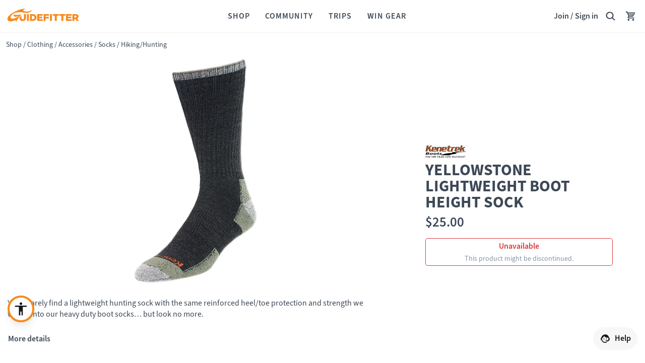

--- FILE ---
content_type: text/html; charset=utf-8
request_url: https://www.guidefitter.com/kenetrekboots/shop/yellowstone-lightweight-boot-height-sock
body_size: 12286
content:
<!DOCTYPE html><html lang="en"><head><meta charSet="utf-8"/><meta lang="en" name="viewport" content="width=device-width, initial-scale=1.0, viewport-fit=cover, maximum-scale=2"/><link rel="apple-touch-icon" sizes="57x57" href="https://cdnmedia.guidefitter.com/assets/img/orange/apple-icon-57x57.png"/><link rel="apple-touch-icon" sizes="60x60" href="https://cdnmedia.guidefitter.com/assets/img/orange/apple-icon-60x60.png"/><link rel="apple-touch-icon" sizes="72x72" href="https://cdnmedia.guidefitter.com/assets/img/orange/apple-icon-72x72.png"/><link rel="apple-touch-icon" sizes="76x76" href="https://cdnmedia.guidefitter.com/assets/img/orange/apple-icon-76x76.png"/><link rel="apple-touch-icon" sizes="114x114" href="https://cdnmedia.guidefitter.com/assets/img/orange/apple-icon-114x114.png"/><link rel="apple-touch-icon" sizes="120x120" href="https://cdnmedia.guidefitter.com/assets/img/orange/apple-icon-120x120.png"/><link rel="apple-touch-icon" sizes="144x144" href="https://cdnmedia.guidefitter.com/assets/img/orange/apple-icon-144x144.png"/><link rel="apple-touch-icon" sizes="152x152" href="https://cdnmedia.guidefitter.com/assets/img/orange/apple-icon-152x152.png"/><link rel="apple-touch-icon" sizes="180x180" href="https://cdnmedia.guidefitter.com/assets/img/orange/apple-icon-180x180.png"/><link rel="icon" href="/favicon.ico"/><link rel="icon" type="image/png" sizes="32x32" href="https://cdnmedia.guidefitter.com/assets/img/orange/favicon-32x32.png"/><link rel="icon" type="image/png" sizes="192x192" href="https://cdnmedia.guidefitter.com/assets/img/orange/android-icon-192x192.png"/><link rel="icon" type="image/png" sizes="16x16" href="https://cdnmedia.guidefitter.com/assets/img/orange/favicon-16x16.png"/><link rel="manifest" href="/manifest.json"/><meta name="google-site-verification" content="IpbBppmJ7bYGcmPnSphn45Ra1l-u8qvH2qpLUyPhAvI"/><meta name="robots" content="index, follow"/><title>YELLOWSTONE LIGHTWEIGHT BOOT HEIGHT SOCK | Guidefitter</title><meta name="apple-itunes-app" content="app-id=1044250130"/><meta property="og:title" content="YELLOWSTONE LIGHTWEIGHT BOOT HEIGHT SOCK | Guidefitter"/><meta name="description" content="About YELLOWSTONE LIGHTWEIGHT BOOT HEIGHT SOCK - You&#x27;ll rarely find a lightweight hunting sock with the same reinforced heel/toe protection and strength we weave into ..."/><meta property="og:description" content="About YELLOWSTONE LIGHTWEIGHT BOOT HEIGHT SOCK - You&#x27;ll rarely find a lightweight hunting sock with the same reinforced heel/toe protection and strength we weave into ..."/><meta property="og:url" content="https://www.guidefitter.com/kenetrekboots/shop/yellowstone-lightweight-boot-height-sock"/><meta property="og:image" content="https://d2udoov2gzyf8m.cloudfront.net/b/bd/bdb/bdbf/bdbf2fa6382fe3da9fe56cf45391697a_l.jpg"/><meta property="fb:app_id" content="306764366103200"/><meta property="og:site_name" content="Guidefitter"/><link rel="canonical" href="https://www.guidefitter.com/kenetrekboots/shop/yellowstone-lightweight-boot-height-sock"/><script type="application/ld+json">{"@context":"https://schema.org/","@type":"Product","name":"YELLOWSTONE LIGHTWEIGHT BOOT HEIGHT SOCK","image":"https://d2udoov2gzyf8m.cloudfront.net/b/bd/bdb/bdbf/bdbf2fa6382fe3da9fe56cf45391697a_g.webp","description":"<p>You'll rarely find a lightweight hunting sock with the same reinforced heel/toe protection and strength we weave into our heavy duty boot socks… but look no more.</p>","sku":"KE-1220","brand":{"@type":"Brand","name":"Kenetrek Boots"},"offers":{"@type":"Offer","priceCurrency":"USD","price":0,"availability":"https://schema.org/OutOfStock","url":"https://www.guidefitter.com/kenetrekboots/shop/yellowstone-lightweight-boot-height-sock","mpn":"KE-1220"}}</script><meta name="next-head-count" content="29"/><meta charSet="utf-8"/><meta http-equiv="X-UA-Compatible" content="IE=edge"/><meta name="author" content="Guidefitter Inc."/><meta name="theme-color" content="#ffffff"/><link rel="stylesheet" href="https://use.typekit.net/gvj5ybd.css"/><script>
                (function() {
                  if (typeof WeakRef === 'undefined') {
                    window.WeakRef = function(target) {
                      if (!target || (typeof target !== 'object' && typeof target !== 'function')) {
                        throw new TypeError('WeakRef target must be an object or function');
                      }
                      this._target = target;
                    };
                    window.WeakRef.prototype.deref = function() {
                      return this._target;
                    };
                  }
                })();
              </script><noscript data-n-css=""></noscript><script defer="" nomodule="" src="https://cdnmain.guidefitter.com/_next/static/chunks/polyfills-5cd94c89d3acac5f.js"></script><script src="https://assets.armanet.us/armanet-pxl.js" defer="" data-nscript="beforeInteractive"></script><script defer="" src="https://cdnmain.guidefitter.com/_next/static/chunks/5778-23f916499dcd6ece.js"></script><script defer="" src="https://cdnmain.guidefitter.com/_next/static/chunks/6127.84b4c82583370ba3.js"></script><script src="https://cdnmain.guidefitter.com/_next/static/chunks/webpack-85e905fdcecb0c1b.js" defer=""></script><script src="https://cdnmain.guidefitter.com/_next/static/chunks/framework-32a6ce72b42c393f.js" defer=""></script><script src="https://cdnmain.guidefitter.com/_next/static/chunks/main-db4e4f302fcea011.js" defer=""></script><script src="https://cdnmain.guidefitter.com/_next/static/chunks/pages/_app-8b452967aec6e21d.js" defer=""></script><script src="https://cdnmain.guidefitter.com/_next/static/chunks/8620-1dea4ad2182be2b1.js" defer=""></script><script src="https://cdnmain.guidefitter.com/_next/static/chunks/6574-0ead7422d7de902e.js" defer=""></script><script src="https://cdnmain.guidefitter.com/_next/static/chunks/8003-aaad55a1b6b4607a.js" defer=""></script><script src="https://cdnmain.guidefitter.com/_next/static/chunks/7209-0be319351d08b7c2.js" defer=""></script><script src="https://cdnmain.guidefitter.com/_next/static/chunks/3467-ea4c000c01876824.js" defer=""></script><script src="https://cdnmain.guidefitter.com/_next/static/chunks/2706-ecb1708396d66a69.js" defer=""></script><script src="https://cdnmain.guidefitter.com/_next/static/chunks/2940-a248f6821034856e.js" defer=""></script><script src="https://cdnmain.guidefitter.com/_next/static/chunks/8276-0faf317f4a6c15a4.js" defer=""></script><script src="https://cdnmain.guidefitter.com/_next/static/chunks/3546-ec9ad74b6fcd53ba.js" defer=""></script><script src="https://cdnmain.guidefitter.com/_next/static/chunks/6135-c49887e8196ff916.js" defer=""></script><script src="https://cdnmain.guidefitter.com/_next/static/chunks/5656-9336c1001e60d0a1.js" defer=""></script><script src="https://cdnmain.guidefitter.com/_next/static/chunks/1563-da4e49820e7c5284.js" defer=""></script><script src="https://cdnmain.guidefitter.com/_next/static/chunks/9324-7331f6fc46d0a089.js" defer=""></script><script src="https://cdnmain.guidefitter.com/_next/static/chunks/3658-13055769952cb7d8.js" defer=""></script><script src="https://cdnmain.guidefitter.com/_next/static/chunks/9462-4a898e1290b7b9e3.js" defer=""></script><script src="https://cdnmain.guidefitter.com/_next/static/chunks/4162-278b0fd6c2c1ea80.js" defer=""></script><script src="https://cdnmain.guidefitter.com/_next/static/chunks/5618-29ba0fdc1d8f6269.js" defer=""></script><script src="https://cdnmain.guidefitter.com/_next/static/chunks/8800-97031185629c7f12.js" defer=""></script><script src="https://cdnmain.guidefitter.com/_next/static/chunks/5592-b7fcdaec77e26d06.js" defer=""></script><script src="https://cdnmain.guidefitter.com/_next/static/chunks/485-ef358ce8fb69e392.js" defer=""></script><script src="https://cdnmain.guidefitter.com/_next/static/chunks/9444-3503a2f82c185918.js" defer=""></script><script src="https://cdnmain.guidefitter.com/_next/static/chunks/5257-1a3da631d7c3d6ac.js" defer=""></script><script src="https://cdnmain.guidefitter.com/_next/static/chunks/8392-0ddf2ab794b1656a.js" defer=""></script><script src="https://cdnmain.guidefitter.com/_next/static/chunks/8850-265f0c2a80a6dda9.js" defer=""></script><script src="https://cdnmain.guidefitter.com/_next/static/chunks/1222-eb5945524bbd9450.js" defer=""></script><script src="https://cdnmain.guidefitter.com/_next/static/chunks/4486-31a79490f8fdb212.js" defer=""></script><script src="https://cdnmain.guidefitter.com/_next/static/chunks/8144-e6558778ddb1aac0.js" defer=""></script><script src="https://cdnmain.guidefitter.com/_next/static/chunks/9025-449edd12e01874af.js" defer=""></script><script src="https://cdnmain.guidefitter.com/_next/static/chunks/7752-1327fc6142918338.js" defer=""></script><script src="https://cdnmain.guidefitter.com/_next/static/chunks/5900-573c7c8dc7ae9672.js" defer=""></script><script src="https://cdnmain.guidefitter.com/_next/static/chunks/9081-6320bd4d2775265d.js" defer=""></script><script src="https://cdnmain.guidefitter.com/_next/static/chunks/8658-a70919ed73481d61.js" defer=""></script><script src="https://cdnmain.guidefitter.com/_next/static/chunks/9985-546f2320ceea8cec.js" defer=""></script><script src="https://cdnmain.guidefitter.com/_next/static/chunks/6298-b3ba892ae48cbef3.js" defer=""></script><script src="https://cdnmain.guidefitter.com/_next/static/chunks/2870-95e09ef59a453b57.js" defer=""></script><script src="https://cdnmain.guidefitter.com/_next/static/chunks/2755-da2a17daee38fe5d.js" defer=""></script><script src="https://cdnmain.guidefitter.com/_next/static/chunks/6592-73a8aea3fabd423e.js" defer=""></script><script src="https://cdnmain.guidefitter.com/_next/static/chunks/8457-932049a79fe8bbe2.js" defer=""></script><script src="https://cdnmain.guidefitter.com/_next/static/chunks/6442-dd66e2df8a4e9c91.js" defer=""></script><script src="https://cdnmain.guidefitter.com/_next/static/chunks/5136-d08511541dd5c451.js" defer=""></script><script src="https://cdnmain.guidefitter.com/_next/static/chunks/2559-3b530536750644cc.js" defer=""></script><script src="https://cdnmain.guidefitter.com/_next/static/chunks/9768-bf343d3644018192.js" defer=""></script><script src="https://cdnmain.guidefitter.com/_next/static/chunks/8487-697b1c2c54e3d525.js" defer=""></script><script src="https://cdnmain.guidefitter.com/_next/static/chunks/pages/ecommerce/pdp-042782debeeb8cbd.js" defer=""></script><script src="https://cdnmain.guidefitter.com/_next/static/ldXu1kLcx_qZv2sVbra2J/_buildManifest.js" defer=""></script><script src="https://cdnmain.guidefitter.com/_next/static/ldXu1kLcx_qZv2sVbra2J/_ssgManifest.js" defer=""></script><script src="https://cdnmain.guidefitter.com/_next/static/ldXu1kLcx_qZv2sVbra2J/_middlewareManifest.js" defer=""></script><style data-styled="" data-styled-version="5.3.5">.yfdGE{display:-webkit-box;display:-webkit-flex;display:-ms-flexbox;display:flex;position:relative;-webkit-flex-direction:row;-ms-flex-direction:row;flex-direction:row;cursor:inherit;}/*!sc*/
.hYOgmu{display:-webkit-box;display:-webkit-flex;display:-ms-flexbox;display:flex;position:relative;-webkit-flex-direction:row;-ms-flex-direction:row;flex-direction:row;-webkit-box-pack:start;-webkit-justify-content:flex-start;-ms-flex-pack:start;justify-content:flex-start;-webkit-flex-wrap:wrap;-ms-flex-wrap:wrap;flex-wrap:wrap;cursor:inherit;}/*!sc*/
.dpUSms{display:-webkit-box;display:-webkit-flex;display:-ms-flexbox;display:flex;position:relative;-webkit-flex-direction:row;-ms-flex-direction:row;flex-direction:row;-webkit-box-pack:center;-webkit-justify-content:center;-ms-flex-pack:center;justify-content:center;-webkit-align-items:center;-webkit-box-align:center;-ms-flex-align:center;align-items:center;cursor:inherit;}/*!sc*/
.iLqhmJ{display:-webkit-box;display:-webkit-flex;display:-ms-flexbox;display:flex;position:relative;width:30.799999999999997px;height:30.799999999999997px;-webkit-flex-direction:column;-ms-flex-direction:column;flex-direction:column;-webkit-box-flex:0;-webkit-flex-grow:0;-ms-flex-positive:0;flex-grow:0;-webkit-flex-shrink:0;-ms-flex-negative:0;flex-shrink:0;cursor:inherit;}/*!sc*/
.hzrpUn{display:-webkit-box;display:-webkit-flex;display:-ms-flexbox;display:flex;position:relative;-webkit-flex-direction:column;-ms-flex-direction:column;flex-direction:column;-webkit-flex:1;-ms-flex:1;flex:1;cursor:inherit;}/*!sc*/
.bnjYGP{display:-webkit-box;display:-webkit-flex;display:-ms-flexbox;display:flex;position:relative;-webkit-flex-direction:row;-ms-flex-direction:row;flex-direction:row;-webkit-box-pack:center;-webkit-justify-content:center;-ms-flex-pack:center;justify-content:center;-webkit-flex:1;-ms-flex:1;flex:1;cursor:inherit;}/*!sc*/
.bHKmBC{display:-webkit-box;display:-webkit-flex;display:-ms-flexbox;display:flex;position:relative;width:100%;-webkit-flex-direction:column;-ms-flex-direction:column;flex-direction:column;-webkit-box-pack:start;-webkit-justify-content:flex-start;-ms-flex-pack:start;justify-content:flex-start;-webkit-flex-basis:100%;-ms-flex-preferred-size:100%;flex-basis:100%;max-width:100%;-webkit-flex:1;-ms-flex:1;flex:1;cursor:inherit;}/*!sc*/
.jcmYYe{display:-webkit-box;display:-webkit-flex;display:-ms-flexbox;display:flex;position:relative;position:-webkit-sticky;position:sticky;top:0;z-index:1029;-webkit-transition:top 0.2s ease-in-out;transition:top 0.2s ease-in-out;-webkit-flex-direction:column;-ms-flex-direction:column;flex-direction:column;cursor:inherit;}/*!sc*/
.dngAFZ{display:-webkit-box;display:-webkit-flex;display:-ms-flexbox;display:flex;position:relative;overflow:auto;-webkit-overflow-scrolling:touch;-webkit-flex-direction:row;-ms-flex-direction:row;flex-direction:row;-webkit-box-pack:start;-webkit-justify-content:flex-start;-ms-flex-pack:start;justify-content:flex-start;-webkit-align-items:center;-webkit-box-align:center;-ms-flex-align:center;align-items:center;cursor:inherit;}/*!sc*/
.gNxJsa{display:-webkit-box;display:-webkit-flex;display:-ms-flexbox;display:flex;position:relative;width:100%;-webkit-flex-direction:column;-ms-flex-direction:column;flex-direction:column;-webkit-box-pack:start;-webkit-justify-content:flex-start;-ms-flex-pack:start;justify-content:flex-start;-webkit-flex-basis:1280px;-ms-flex-preferred-size:1280px;flex-basis:1280px;max-width:1280px;-webkit-flex:1;-ms-flex:1;flex:1;cursor:inherit;}/*!sc*/
.hUSZEu{display:-webkit-box;display:-webkit-flex;display:-ms-flexbox;display:flex;position:relative;-webkit-flex-direction:column;-ms-flex-direction:column;flex-direction:column;cursor:inherit;}/*!sc*/
@media(min-width:1024px){.hUSZEu{-webkit-flex-direction:row-reverse;-ms-flex-direction:row-reverse;flex-direction:row-reverse;}}/*!sc*/
.fODfgS{display:-webkit-box;display:-webkit-flex;display:-ms-flexbox;display:flex;position:relative;-webkit-flex-direction:column;-ms-flex-direction:column;flex-direction:column;cursor:inherit;}/*!sc*/
@media(min-width:1024px){.fODfgS{display:none;}}/*!sc*/
.nqbtP{display:-webkit-box;display:-webkit-flex;display:-ms-flexbox;display:flex;position:relative;width:100%;margin:0 auto;-webkit-flex-direction:column;-ms-flex-direction:column;flex-direction:column;max-width:600px;-webkit-box-flex:1;-webkit-flex-grow:1;-ms-flex-positive:1;flex-grow:1;-webkit-flex-shrink:0;-ms-flex-negative:0;flex-shrink:0;cursor:inherit;}/*!sc*/
@media(min-width:1024px){.nqbtP{max-width:65%;-webkit-flex-direction:column;-ms-flex-direction:column;flex-direction:column;}}/*!sc*/
@media(min-width:1280px){.nqbtP{max-width:780px;-webkit-flex-direction:column;-ms-flex-direction:column;flex-direction:column;}}/*!sc*/
.hjNNKY{display:-webkit-box;display:-webkit-flex;display:-ms-flexbox;display:flex;position:relative;-webkit-flex-direction:column;-ms-flex-direction:column;flex-direction:column;cursor:inherit;}/*!sc*/
.dDtHnp{display:-webkit-box;display:-webkit-flex;display:-ms-flexbox;display:flex;position:relative;border-width:0;background-color:transparent;-webkit-flex-direction:column;-ms-flex-direction:column;flex-direction:column;cursor:pointer;}/*!sc*/
.ieepmd{display:-webkit-box;display:-webkit-flex;display:-ms-flexbox;display:flex;position:relative;width:100%;margin:0 auto;-webkit-flex-direction:column;-ms-flex-direction:column;flex-direction:column;max-width:600px;cursor:inherit;}/*!sc*/
@media(min-width:1024px){.ieepmd{overflow-y:auto;position:-webkit-sticky;position:sticky;top:0;height:calc(100vh - 115px);-webkit-transition:all 0.2s ease-in-out;transition:all 0.2s ease-in-out;-webkit-flex-direction:column;-ms-flex-direction:column;flex-direction:column;}}/*!sc*/
.jFTYgT{display:-webkit-box;display:-webkit-flex;display:-ms-flexbox;display:flex;position:relative;height:45px;-webkit-flex-direction:column;-ms-flex-direction:column;flex-direction:column;cursor:inherit;}/*!sc*/
.daxenM{display:-webkit-box;display:-webkit-flex;display:-ms-flexbox;display:flex;position:relative;width:110px;height:38.4px;-webkit-flex-direction:column;-ms-flex-direction:column;flex-direction:column;-webkit-box-pack:center;-webkit-justify-content:center;-ms-flex-pack:center;justify-content:center;cursor:inherit;}/*!sc*/
.cihFpo{display:-webkit-box;display:-webkit-flex;display:-ms-flexbox;display:flex;position:relative;-webkit-flex-direction:row;-ms-flex-direction:row;flex-direction:row;-webkit-box-pack:justify;-webkit-justify-content:space-between;-ms-flex-pack:justify;justify-content:space-between;-webkit-align-items:center;-webkit-box-align:center;-ms-flex-align:center;align-items:center;cursor:inherit;}/*!sc*/
.kuAQbz{display:-webkit-box;display:-webkit-flex;display:-ms-flexbox;display:flex;position:relative;-webkit-flex-direction:column;-ms-flex-direction:column;flex-direction:column;cursor:inherit;}/*!sc*/
@media(max-width:1023px){.kuAQbz{display:none;}}/*!sc*/
.kznWAn{display:-webkit-box;display:-webkit-flex;display:-ms-flexbox;display:flex;position:relative;-webkit-flex-direction:row;-ms-flex-direction:row;flex-direction:row;-webkit-flex-wrap:wrap;-ms-flex-wrap:wrap;flex-wrap:wrap;cursor:inherit;}/*!sc*/
.cHXtxV{display:-webkit-box;display:-webkit-flex;display:-ms-flexbox;display:flex;position:relative;-webkit-flex-direction:column;-ms-flex-direction:column;flex-direction:column;-webkit-box-pack:center;-webkit-justify-content:center;-ms-flex-pack:center;justify-content:center;-webkit-flex:1;-ms-flex:1;flex:1;cursor:pointer;}/*!sc*/
.olFJn{display:-webkit-box;display:-webkit-flex;display:-ms-flexbox;display:flex;position:relative;-webkit-flex-direction:column;-ms-flex-direction:column;flex-direction:column;-webkit-box-pack:center;-webkit-justify-content:center;-ms-flex-pack:center;justify-content:center;-webkit-align-items:center;-webkit-box-align:center;-ms-flex-align:center;align-items:center;-webkit-flex:1;-ms-flex:1;flex:1;cursor:inherit;}/*!sc*/
.dNjaPB{display:-webkit-box;display:-webkit-flex;display:-ms-flexbox;display:flex;position:relative;-webkit-flex-direction:row-reverse;-ms-flex-direction:row-reverse;flex-direction:row-reverse;-webkit-box-pack:center;-webkit-justify-content:center;-ms-flex-pack:center;justify-content:center;-webkit-align-items:center;-webkit-box-align:center;-ms-flex-align:center;align-items:center;cursor:inherit;}/*!sc*/
.jguMIm{display:-webkit-box;display:-webkit-flex;display:-ms-flexbox;display:flex;position:relative;-webkit-flex-direction:column;-ms-flex-direction:column;flex-direction:column;-webkit-box-flex:0;-webkit-flex-grow:0;-ms-flex-positive:0;flex-grow:0;cursor:inherit;}/*!sc*/
.hDRUwR{display:-webkit-box;display:-webkit-flex;display:-ms-flexbox;display:flex;position:relative;width:22.4px;height:22.4px;-webkit-flex-direction:column;-ms-flex-direction:column;flex-direction:column;-webkit-box-flex:0;-webkit-flex-grow:0;-ms-flex-positive:0;flex-grow:0;-webkit-flex-shrink:0;-ms-flex-negative:0;flex-shrink:0;cursor:inherit;}/*!sc*/
.RuipM{display:-webkit-box;display:-webkit-flex;display:-ms-flexbox;display:flex;position:relative;pointer-events:none;-webkit-flex-direction:row;-ms-flex-direction:row;flex-direction:row;-webkit-box-pack:end;-webkit-justify-content:flex-end;-ms-flex-pack:end;justify-content:flex-end;cursor:inherit;}/*!sc*/
.jbIUUd{display:-webkit-box;display:-webkit-flex;display:-ms-flexbox;display:flex;position:relative;pointer-events:all;-webkit-flex-direction:column;-ms-flex-direction:column;flex-direction:column;cursor:inherit;}/*!sc*/
data-styled.g1[id="StyledFlex-LibWebComponents__sc-o6h6zm-0"]{content:"yfdGE,hYOgmu,dpUSms,iLqhmJ,hzrpUn,bnjYGP,bHKmBC,jcmYYe,dngAFZ,gNxJsa,hUSZEu,fODfgS,nqbtP,hjNNKY,dDtHnp,ieepmd,jFTYgT,daxenM,cihFpo,kuAQbz,kznWAn,cHXtxV,olFJn,dNjaPB,jguMIm,hDRUwR,RuipM,jbIUUd,"}/*!sc*/
.spwQR{display:-webkit-box;display:-webkit-flex;display:-ms-flexbox;display:flex;-webkit-flex-direction:column;-ms-flex-direction:column;flex-direction:column;position:relative;padding:0;overflow:hidden;z-index:0;border-radius:0;background-color:#ffffff;border-width:0;cursor:inherit;}/*!sc*/
.bVOgIy{display:-webkit-box;display:-webkit-flex;display:-ms-flexbox;display:flex;-webkit-flex-direction:column;-ms-flex-direction:column;flex-direction:column;position:relative;padding:0;overflow:hidden;z-index:10;border-radius:1000px;background-color:#f68a1f;border-width:0;box-shadow:0px 10px 20px -8px rgba(0,0,0,0.18);cursor:inherit;}/*!sc*/
.kfMcXo{display:-webkit-box;display:-webkit-flex;display:-ms-flexbox;display:flex;-webkit-flex-direction:column;-ms-flex-direction:column;flex-direction:column;position:relative;padding:0;overflow:hidden;z-index:0;border-radius:1000px;background-color:#ffffff;border-width:1px;border-style:solid;border-color:#ffffff;pointer-events:auto;-webkit-align-items:center;-webkit-box-align:center;-ms-flex-align:center;align-items:center;cursor:pointer;}/*!sc*/
.gCFini{display:-webkit-box;display:-webkit-flex;display:-ms-flexbox;display:flex;-webkit-flex-direction:column;-ms-flex-direction:column;flex-direction:column;position:relative;padding:0;overflow:hidden;z-index:0;border-radius:0;background-color:#ffffff;border-width:0;-webkit-flex:1;-ms-flex:1;flex:1;overflow:inherit;cursor:inherit;}/*!sc*/
.eFVxsg{display:-webkit-box;display:-webkit-flex;display:-ms-flexbox;display:flex;-webkit-flex-direction:column;-ms-flex-direction:column;flex-direction:column;position:relative;padding:0;overflow:hidden;z-index:0;border-radius:5px;background-color:#ffffff;border-width:0;cursor:inherit;}/*!sc*/
.kWdwef{display:-webkit-box;display:-webkit-flex;display:-ms-flexbox;display:flex;-webkit-flex-direction:column;-ms-flex-direction:column;flex-direction:column;position:relative;padding:0;overflow:hidden;z-index:0;border-radius:0;background-color:#f7f7f7;border-width:0;height:32px;cursor:inherit;}/*!sc*/
.gPBWjP{display:-webkit-box;display:-webkit-flex;display:-ms-flexbox;display:flex;-webkit-flex-direction:column;-ms-flex-direction:column;flex-direction:column;position:relative;padding:0;overflow:hidden;z-index:0;border-radius:0;background-color:#f7f7f7;border-width:0;height:90px;cursor:inherit;}/*!sc*/
.iQYAwz{display:-webkit-box;display:-webkit-flex;display:-ms-flexbox;display:flex;-webkit-flex-direction:column;-ms-flex-direction:column;flex-direction:column;position:relative;padding:0;overflow:hidden;z-index:0;border-radius:0;background-color:#f7f7f7;border-width:0;height:50px;cursor:inherit;}/*!sc*/
.cjWZbj{display:-webkit-box;display:-webkit-flex;display:-ms-flexbox;display:flex;-webkit-flex-direction:column;-ms-flex-direction:column;flex-direction:column;position:relative;padding:0;overflow:hidden;z-index:0;border-radius:0;background-color:#f7f7f7;border-width:0;height:40px;width:130px;cursor:inherit;}/*!sc*/
.jKjWfB{display:-webkit-box;display:-webkit-flex;display:-ms-flexbox;display:flex;-webkit-flex-direction:column;-ms-flex-direction:column;flex-direction:column;position:relative;padding:0;overflow:hidden;z-index:0;border-radius:0;background-color:#f7f7f7;border-width:0;height:30px;width:70px;cursor:inherit;}/*!sc*/
.gmjpHq{display:-webkit-box;display:-webkit-flex;display:-ms-flexbox;display:flex;-webkit-flex-direction:column;-ms-flex-direction:column;flex-direction:column;position:relative;padding:0;overflow:hidden;z-index:0;border-radius:0;background-color:#f7f7f7;border-width:0;height:44px;cursor:inherit;}/*!sc*/
.eWkhuI{display:-webkit-box;display:-webkit-flex;display:-ms-flexbox;display:flex;-webkit-flex-direction:column;-ms-flex-direction:column;flex-direction:column;position:relative;padding:0;overflow:hidden;z-index:0;border-radius:1000px;background-color:#0000;border-width:1px;border-style:solid;border-color:#0000;pointer-events:auto;-webkit-align-items:center;-webkit-box-align:center;-ms-flex-align:center;align-items:center;cursor:pointer;}/*!sc*/
.jqXpXk{display:-webkit-box;display:-webkit-flex;display:-ms-flexbox;display:flex;-webkit-flex-direction:column;-ms-flex-direction:column;flex-direction:column;position:relative;padding:0;overflow:hidden;z-index:0;border-radius:3px;background-color:#f7f7f7;border-width:0;-webkit-flex:1;-ms-flex:1;flex:1;cursor:inherit;}/*!sc*/
.hkHgyz{display:-webkit-box;display:-webkit-flex;display:-ms-flexbox;display:flex;-webkit-flex-direction:column;-ms-flex-direction:column;flex-direction:column;position:relative;padding:0;overflow:hidden;z-index:0;border-radius:1000px;background-color:#0000;border-width:1px;border-style:solid;border-color:#0000;pointer-events:none;-webkit-align-items:center;-webkit-box-align:center;-ms-flex-align:center;align-items:center;cursor:inherit;}/*!sc*/
.eaCfE{display:-webkit-box;display:-webkit-flex;display:-ms-flexbox;display:flex;-webkit-flex-direction:column;-ms-flex-direction:column;flex-direction:column;position:relative;padding:0;overflow:hidden;z-index:0;border-radius:1000px;background-color:#f7f7f7;border-width:1px;border-style:solid;border-color:#f7f7f7;pointer-events:auto;-webkit-align-items:center;-webkit-box-align:center;-ms-flex-align:center;align-items:center;cursor:pointer;}/*!sc*/
data-styled.g3[id="StyledCard-LibWebComponents__sc-1mawi1m-0"]{content:"spwQR,bVOgIy,kfMcXo,gCFini,eFVxsg,kWdwef,gPBWjP,iQYAwz,cjWZbj,jKjWfB,gmjpHq,eWkhuI,jqXpXk,hkHgyz,eaCfE,"}/*!sc*/
.hGCvFf{display:-webkit-box;display:-webkit-flex;display:-ms-flexbox;display:flex;-webkit-flex-direction:column;-ms-flex-direction:column;flex-direction:column;position:relative;padding-top:4px;padding-right:4px;padding-bottom:4px;padding-left:4px;cursor:inherit;}/*!sc*/
.iggElf{display:-webkit-box;display:-webkit-flex;display:-ms-flexbox;display:flex;-webkit-flex-direction:column;-ms-flex-direction:column;flex-direction:column;position:relative;padding-top:6px;padding-right:6px;padding-bottom:6px;padding-left:6px;width:100%;cursor:inherit;width:100%;}/*!sc*/
.elYYIz{display:-webkit-box;display:-webkit-flex;display:-ms-flexbox;display:flex;-webkit-flex-direction:column;-ms-flex-direction:column;flex-direction:column;position:relative;padding-top:0;padding-right:0;padding-bottom:0;padding-left:0;cursor:inherit;}/*!sc*/
.bgMmyH{display:-webkit-box;display:-webkit-flex;display:-ms-flexbox;display:flex;-webkit-flex-direction:column;-ms-flex-direction:column;flex-direction:column;position:relative;padding-top:0;padding-right:12px;padding-bottom:0;padding-left:12px;max-width:600px;margin:0 auto;width:100%;cursor:inherit;max-width:600px;margin:0 auto;width:100%;}/*!sc*/
@media(min-width:1024px){.bgMmyH{max-width:1280px;margin:0 auto;width:100%;}}/*!sc*/
@media(min-width:1024px){.bgMmyH{max-width:1280px;margin:0 auto;width:100%;}}/*!sc*/
.ABGGJ{display:-webkit-box;display:-webkit-flex;display:-ms-flexbox;display:flex;-webkit-flex-direction:column;-ms-flex-direction:column;flex-direction:column;position:relative;padding-top:15px;padding-right:0;padding-bottom:8px;padding-left:0;cursor:pointer;}/*!sc*/
.ceMWFv{display:-webkit-box;display:-webkit-flex;display:-ms-flexbox;display:flex;-webkit-flex-direction:column;-ms-flex-direction:column;flex-direction:column;position:relative;padding-top:0;padding-right:0;padding-bottom:0;padding-left:0;cursor:inherit;}/*!sc*/
@media(min-width:1024px){.ceMWFv{padding-top:65px;padding-right:0;padding-bottom:65px;padding-left:0;margin:auto 0;}}/*!sc*/
@media(min-width:1024px){.ceMWFv{padding-top:65px;padding-right:0;padding-bottom:65px;padding-left:0;margin:auto 0;}}/*!sc*/
.bMpEiH{display:-webkit-box;display:-webkit-flex;display:-ms-flexbox;display:flex;-webkit-flex-direction:column;-ms-flex-direction:column;flex-direction:column;position:relative;padding-top:12px;padding-right:12px;padding-bottom:12px;padding-left:12px;cursor:inherit;}/*!sc*/
@media(min-width:1024px){.bMpEiH{padding-right:22px;padding-left:22px;}}/*!sc*/
@media(min-width:1280px){.bMpEiH{padding-right:64px;padding-left:64px;}}/*!sc*/
@media(min-width:1024px){.bMpEiH{padding-right:22px;padding-left:22px;}}/*!sc*/
@media(min-width:1280px){.bMpEiH{padding-right:64px;padding-left:64px;}}/*!sc*/
.epqgMj{display:-webkit-box;display:-webkit-flex;display:-ms-flexbox;display:flex;-webkit-flex-direction:column;-ms-flex-direction:column;flex-direction:column;position:relative;padding-top:15px;padding-right:15px;padding-bottom:15px;padding-left:15px;cursor:inherit;}/*!sc*/
@media(min-width:1360px){.epqgMj{padding-right:0;padding-left:0;}}/*!sc*/
@media(min-width:1360px){.epqgMj{padding-right:0;padding-left:0;}}/*!sc*/
.fUMcGH{display:-webkit-box;display:-webkit-flex;display:-ms-flexbox;display:flex;-webkit-flex-direction:column;-ms-flex-direction:column;flex-direction:column;position:relative;padding-top:10px;padding-right:0;padding-bottom:10px;padding-left:0;width:100%;cursor:inherit;width:100%;}/*!sc*/
.iAamqb{display:-webkit-box;display:-webkit-flex;display:-ms-flexbox;display:flex;-webkit-flex-direction:column;-ms-flex-direction:column;flex-direction:column;position:relative;padding-top:15px;padding-right:12px;padding-bottom:15px;padding-left:12px;cursor:inherit;}/*!sc*/
.haELpf{display:-webkit-box;display:-webkit-flex;display:-ms-flexbox;display:flex;-webkit-flex-direction:column;-ms-flex-direction:column;flex-direction:column;position:relative;padding-top:8px;padding-right:0;padding-bottom:8px;padding-left:0;width:100%;cursor:inherit;width:100%;}/*!sc*/
.iehXIP{display:-webkit-box;display:-webkit-flex;display:-ms-flexbox;display:flex;-webkit-flex-direction:column;-ms-flex-direction:column;flex-direction:column;position:relative;padding-top:0;padding-right:8px;padding-bottom:0;padding-left:8px;width:100%;cursor:inherit;width:100%;}/*!sc*/
.lngImX{display:-webkit-box;display:-webkit-flex;display:-ms-flexbox;display:flex;-webkit-flex-direction:column;-ms-flex-direction:column;flex-direction:column;position:relative;padding-top:15px;padding-right:15px;padding-bottom:15px;padding-left:15px;cursor:inherit;}/*!sc*/
.jCGiAz{display:-webkit-box;display:-webkit-flex;display:-ms-flexbox;display:flex;-webkit-flex-direction:column;-ms-flex-direction:column;flex-direction:column;position:relative;padding-top:10px;padding-right:12px;padding-bottom:10px;padding-left:12px;width:100%;cursor:inherit;width:100%;}/*!sc*/
data-styled.g5[id="StyledPadded-LibWebComponents__sc-1gsgo0f-0"]{content:"hGCvFf,iggElf,elYYIz,bgMmyH,ABGGJ,ceMWFv,bMpEiH,epqgMj,fUMcGH,iAamqb,haELpf,iehXIP,lngImX,jCGiAz,"}/*!sc*/
.kcPFV{font-size:16px;color:#f68a1f;-webkit-font-smoothing:antialiased;-moz-osx-font-smoothing:grayscale;-webkit-text-decoration:none;text-decoration:none;line-height:1.4;font-weight:600;font-variant-ligatures:none;cursor:pointer;}/*!sc*/
.iOQubG{font-size:16px;color:#3d4856;-webkit-font-smoothing:antialiased;-moz-osx-font-smoothing:grayscale;line-height:1.4;font-variant-ligatures:none;padding:10px;cursor:pointer;cursor:pointer;}/*!sc*/
.Dcrot{font-size:14px;color:#3d4856;-webkit-font-smoothing:antialiased;-moz-osx-font-smoothing:grayscale;line-height:1.4;white-space:nowrap;font-variant-ligatures:none;cursor:inherit;}/*!sc*/
.cbSyfY{font-size:32px;color:#3d4856;-webkit-font-smoothing:antialiased;-moz-osx-font-smoothing:grayscale;line-height:0.5;font-weight:700;margin:0;font-variant-ligatures:none;cursor:inherit;}/*!sc*/
@media(min-width:1024px){.cbSyfY{font-size:38.4px;}}/*!sc*/
.hekijl{font-size:27px;color:#3d4856;-webkit-font-smoothing:antialiased;-moz-osx-font-smoothing:grayscale;line-height:1;font-variant-ligatures:none;cursor:inherit;}/*!sc*/
@media(min-width:1024px){.hekijl{font-size:32px;}}/*!sc*/
.liyRbU{font-size:16px;color:#3d4856;-webkit-font-smoothing:antialiased;-moz-osx-font-smoothing:grayscale;line-height:1.4;margin:0;font-variant-ligatures:none;font-weight:400;font-size:16px;cursor:inherit;}/*!sc*/
.ifYqPi{font-size:16px;color:#3d4856;0-webkit-font-smoothing:antialiased;-moz-osx-font-smoothing:grayscale;text-transform:none;line-height:1.4;font-weight:600;display:-webkit-box;-webkit-box-orient:vertical;-webkit-line-clamp:1;overflow:hidden;word-break:break-all;font-variant-ligatures:none;cursor:inherit;}/*!sc*/
.bjodVC{font-size:27px;color:#3d4856;-webkit-font-smoothing:antialiased;-moz-osx-font-smoothing:grayscale;line-height:0.5;font-weight:700;margin:0;font-variant-ligatures:none;cursor:inherit;}/*!sc*/
@media(min-width:1024px){.bjodVC{font-size:32.4px;}}/*!sc*/
.cLJkxV{font-size:27px;color:#3d4856;-webkit-font-smoothing:antialiased;-moz-osx-font-smoothing:grayscale;line-height:1;font-variant-ligatures:none;cursor:inherit;}/*!sc*/
@media(min-width:1024px){.cLJkxV{font-size:27px;}}/*!sc*/
.bzhQsS{font-size:16px;color:#3d4856;-webkit-font-smoothing:antialiased;-moz-osx-font-smoothing:grayscale;text-align:center;line-height:1.4;font-variant-ligatures:none;cursor:inherit;}/*!sc*/
.bXGtqp{font-size:16px;color:#3d4856;-webkit-font-smoothing:antialiased;-moz-osx-font-smoothing:grayscale;text-align:center;line-height:1.4;font-weight:400;font-variant-ligatures:none;cursor:inherit;}/*!sc*/
.frjkoB{font-size:16px;color:#13171b;0-webkit-font-smoothing:antialiased;-moz-osx-font-smoothing:grayscale;text-transform:none;line-height:1.4;font-weight:600;display:-webkit-box;-webkit-box-orient:vertical;-webkit-line-clamp:1;overflow:hidden;word-break:break-all;font-variant-ligatures:none;cursor:inherit;}/*!sc*/
data-styled.g7[id="StyledText-LibWebComponents__sc-1p4y2gp-0"]{content:"kcPFV,iOQubG,Dcrot,cbSyfY,hekijl,liyRbU,ifYqPi,bjodVC,cLJkxV,bzhQsS,bXGtqp,frjkoB,"}/*!sc*/
.cztckq{display:-webkit-box;display:-webkit-flex;display:-ms-flexbox;display:flex;-webkit-flex-direction:column;-ms-flex-direction:column;flex-direction:column;position:relative;padding-bottom:64px;}/*!sc*/
.gDrFqY{display:-webkit-box;display:-webkit-flex;display:-ms-flexbox;display:flex;-webkit-flex-direction:column;-ms-flex-direction:column;flex-direction:column;position:relative;padding-bottom:8px;}/*!sc*/
.cZfUvv{display:-webkit-box;display:-webkit-flex;display:-ms-flexbox;display:flex;-webkit-flex-direction:column;-ms-flex-direction:column;flex-direction:column;position:relative;padding-bottom:12px;}/*!sc*/
.iRoyEI{display:-webkit-box;display:-webkit-flex;display:-ms-flexbox;display:flex;-webkit-flex-direction:column;-ms-flex-direction:column;flex-direction:column;position:relative;padding-bottom:22px;}/*!sc*/
.eAGhAb{display:-webkit-box;display:-webkit-flex;display:-ms-flexbox;display:flex;-webkit-flex-direction:column;-ms-flex-direction:column;flex-direction:column;position:relative;padding-bottom:30px;}/*!sc*/
data-styled.g8[id="StyledSpacer-LibWebComponents__sc-s2qq5y-0"]{content:"cztckq,gDrFqY,cZfUvv,iRoyEI,eAGhAb,"}/*!sc*/
html{box-sizing:border-box;-webkit-text-size-adjust:none;touch-action:pan-y;}/*!sc*/
*,*::before,*::after{box-sizing:inherit;}/*!sc*/
html,body{height:100%;width:100%;}/*!sc*/
body{font-family:"source-sans-3",Helvetica,sans-serif;margin:0;padding:0;box-sizing:border-box;background:#ffffff;color:#3d4856;-webkit-font-smoothing:antialiased;-moz-osx-font-smoothing:grayscale;}/*!sc*/
#__next{width:100%;-webkit-flex:1 0 100%;-ms-flex:1 0 100%;flex:1 0 100%;display:-webkit-box;display:-webkit-flex;display:-ms-flexbox;display:flex;-webkit-flex-direction:column;-ms-flex-direction:column;flex-direction:column;position:relative;min-height:100%;min-height:-webkit-fill-available;min-width:-webkit-fill-available;}/*!sc*/
#__next,#react-app{display:-webkit-box;display:-webkit-flex;display:-ms-flexbox;display:flex;-webkit-flex-direction:column;-ms-flex-direction:column;flex-direction:column;min-height:100%;}/*!sc*/
.gf-body{-webkit-flex:1 0 100%;-ms-flex:1 0 100%;flex:1 0 100%;display:-webkit-box;display:-webkit-flex;display:-ms-flexbox;display:flex;-webkit-flex-direction:column;-ms-flex-direction:column;flex-direction:column;position:relative;}/*!sc*/
#gf-page{position:relative;-webkit-flex:1 0 100%;-ms-flex:1 0 100%;flex:1 0 100%;display:-webkit-box;display:-webkit-flex;display:-ms-flexbox;display:flex;-webkit-flex-direction:column;-ms-flex-direction:column;flex-direction:column;width:100%;}/*!sc*/
#gf-page-setup{position:relative;-webkit-flex:1 0 100%;-ms-flex:1 0 100%;flex:1 0 100%;display:-webkit-box;display:-webkit-flex;display:-ms-flexbox;display:flex;-webkit-flex-direction:column;-ms-flex-direction:column;flex-direction:column;width:100%;min-height:100vh;}/*!sc*/
@media (hover:none) and (pointer:coarse){#gf-page-setup{min-height:-webkit-fill-available;}}/*!sc*/
@media (hover:none) and (pointer:fine){#gf-page-setup{min-height:-webkit-fill-available;}}/*!sc*/
@media (hover:hover) and (pointer:coarse){#gf-page-setup{min-height:100vh;}}/*!sc*/
@media (hover:hover) and (pointer:fine){#gf-page-setup{min-height:100vh;}}/*!sc*/
@supports(padding:max(0px)){body,header,footer,#__next{padding-left:min(0vmin,env(safe-area-inset-left));padding-right:min(0vmin,env(safe-area-inset-right));}}/*!sc*/
a{-webkit-text-decoration:none;text-decoration:none;color:#f68a1f;}/*!sc*/
*{overflow-anchor:none;}/*!sc*/
*:focus-visible:before{pointer-events:none;content:' ';position:absolute;top:0;right:0;bottom:0;left:0;z-index:12;outline-style:solid;outline-width:1px;outline-offset:0px;outline-color:#47a5ed;border-radius:inherit;}/*!sc*/
*:focus-visible:after{pointer-events:none;content:' ';position:absolute;top:1px;right:1px;bottom:1px;left:1px;z-index:11;outline-style:solid;outline-width:1px;outline-offset:-1px;outline-color:#ffffff;border-radius:inherit;}/*!sc*/
input:focus-visible,textarea:focus-visible{outline-width:0px;outline-offset:0px;outline-color:#47a5ed;}/*!sc*/
select:focus-visible{outline-width:1px;outline-offset:0px;outline-color:#8494a8;}/*!sc*/
.aside-open #gf-page{touch-action:none;}/*!sc*/
.aside-open .headerbar{-webkit-transform:translateY(-85px) !important;-ms-transform:translateY(-85px) !important;transform:translateY(-85px) !important;}/*!sc*/
.aside-open .headroom-wrapper{touch-action:none;pointer-events:none;}/*!sc*/
.aside-open .headroom{-webkit-transform:translateY(-110%);-ms-transform:translateY(-110%);transform:translateY(-110%);}/*!sc*/
@media (min-width:1024px){body:not(.aside-open) .headroom-wrapper ~ .aside{padding-top:65px;}}/*!sc*/
.aside-container{pointer-events:all;position:relative;width:100%;height:100%;max-height:100%;min-height:0;display:-webkit-box;display:-webkit-flex;display:-ms-flexbox;display:flex;-webkit-flex-basis:100%;-ms-flex-preferred-size:100%;flex-basis:100%;-webkit-box-flex:1;-webkit-flex-grow:1;-ms-flex-positive:1;flex-grow:1;top:0;overflow:auto;-webkit-overflow-scrolling:touch;-webkit-flex-direction:column;-ms-flex-direction:column;flex-direction:column;touch-action:auto;}/*!sc*/
.aside-container.aside-container-flex-center{pointer-events:none;}/*!sc*/
@media (min-width:1024px){.aside-container.aside-container-flex-center > div{pointer-events:none;}}/*!sc*/
a,area,button,[role="button"],input,label,select,summary,textarea{touch-action:manipulation;}/*!sc*/
input,button,select,textarea{margin:0;line-height:inherit;border-radius:0;font:inherit;}/*!sc*/
input[type="date"],input[type="time"],input[type="datetime-local"],input[type="month"]{-webkit-appearance:listbox;}/*!sc*/
textarea{resize:vertical;}/*!sc*/
fieldset{min-width:0;padding:0;margin:0;border:0;}/*!sc*/
p{margin:0 0 8px 0;}/*!sc*/
samp{font-family:"source-sans-3",Helvetica,sans-serif;}/*!sc*/
.zEWidget-launcher{z-index:1028 !important;}/*!sc*/
.aside-open .zEWidget-launcher{z-index:1035 !important;}/*!sc*/
data-styled.g9[id="sc-global-cMbcUo1"]{content:"sc-global-cMbcUo1,"}/*!sc*/
.kaMZPi{display:-webkit-box;display:-webkit-flex;display:-ms-flexbox;display:flex;-webkit-flex-direction:column;-ms-flex-direction:column;flex-direction:column;position:relative;position:fixed;pointer-events:none;position:absolute;z-index:1028;right:15px;bottom:80px;left:15px;position:fixed;pointer-events:none;}/*!sc*/
.gamLlP{display:-webkit-box;display:-webkit-flex;display:-ms-flexbox;display:flex;-webkit-flex-direction:column;-ms-flex-direction:column;flex-direction:column;position:relative;position:-webkit-sticky;position:sticky;pointer-events:none;height:70px;position:absolute;bottom:12px;left:0;position:-webkit-sticky;position:sticky;pointer-events:none;height:70px;}/*!sc*/
data-styled.g10[id="StyledAbsoluteView-LibWebComponents__sc-12zfplw-0"]{content:"kaMZPi,gamLlP,"}/*!sc*/
.dSzqaP{display:-webkit-box;display:-webkit-flex;display:-ms-flexbox;display:flex;position:relative;width:100%;height:auto;max-width:100%;max-height:40vh;object-fit:contain;object-position:center;min-height:250px;cursor:inherit;}/*!sc*/
@media(min-width:1024px){.dSzqaP{min-height:320px;-webkit-flex-direction:column;-ms-flex-direction:column;flex-direction:column;max-height:65vh;}}/*!sc*/
.gxqCvI{display:-webkit-box;display:-webkit-flex;display:-ms-flexbox;display:flex;position:relative;width:100%;height:auto;max-width:80px;max-height:45px;object-fit:contain;object-position:0 0;cursor:inherit;}/*!sc*/
data-styled.g11[id="ImgStyled-LibWebComponents__sc-1pw60og-0"]{content:"dSzqaP,gxqCvI,"}/*!sc*/
.jyzGyn{padding-right:8px;}/*!sc*/
data-styled.g12[id="StyledGap-LibWebComponents__sc-mm86zq-0"]{content:"jyzGyn,"}/*!sc*/
.uDASh{position:absolute !important;width:1px !important;height:1px !important;margin:-1px !important;padding:0 !important;overflow:hidden !important;-webkit-clip:rect(0,0,0,0) !important;clip:rect(0,0,0,0) !important;-webkit-clip-path:inset(50%) !important;clip-path:inset(50%) !important;white-space:nowrap !important;border:0 !important;}/*!sc*/
data-styled.g14[id="VisuallyHidden-LibWebComponents__sc-1jwhclc-0"]{content:"uDASh,"}/*!sc*/
.alert-open ~ #gf-page .avoider{margin-bottom:90px;}/*!sc*/
@media (min-width:769px){.alert-open ~ #gf-page .avoider{margin-bottom:110px;}}/*!sc*/
@media (min-width:1024px){.alert-open ~ #gf-page .avoider{margin-bottom:100px;}}/*!sc*/
data-styled.g20[id="sc-global-eWtidG1"]{content:"sc-global-eWtidG1,"}/*!sc*/
.bszJLx:focus,.bszJLx:focus-within{position:static !important;width:auto !important;height:auto !important;margin:0 !important;overflow:visible !important;-webkit-clip:auto !important;clip:auto !important;-webkit-clip-path:none !important;clip-path:none !important;z-index:9999;}/*!sc*/
.bszJLx:focus-within a,.bszJLx:focus-within button,.bszJLx:focus-within input,.bszJLx:focus-within select,.bszJLx:focus-within textarea{color:inherit;-webkit-text-decoration:inherit;text-decoration:inherit;}/*!sc*/
data-styled.g21[id="VisuallyHiddenShowOnFocus-LibWebComponents__sc-rsar4g-0"]{content:"bszJLx,"}/*!sc*/
.cIlTaC{z-index:100001;}/*!sc*/
.cIlTaC .Toastify__toast{padding:0 !important;width:100% !important;max-width:300px !important;background:transparent !important;border-radius:0 !important;box-shadow:none !important;padding:0 !important;margin:0 !important;font-family:inherit !important;}/*!sc*/
@media only screen and (max-width:480px){.cIlTaC .Toastify__toast{max-width:100% !important;padding:8px !important;}}/*!sc*/
data-styled.g22[id="StyledToastContainer-LibWebComponents__sc-13i7mvi-0"]{content:"cIlTaC,"}/*!sc*/
.jJjfcW .dealer-sidebar-block{border:1px solid red;padding:22px 23px;-webkit-align-content:center;-ms-flex-line-pack:center;align-content:center;color:red;border-radius:4px;margin-bottom:22px;}/*!sc*/
.jJjfcW .dealer-sidebar-block p{padding-bottom:0px;}/*!sc*/
.jJjfcW .dealer-sidebar-block .notice{margin-bottom:15px;}/*!sc*/
.jJjfcW .sidebar-block-mixin{padding:20px 20px;border:1px solid #56a1d8;border-radius:4px;}/*!sc*/
.jJjfcW img{display:block;width:100%;max-width:100%;height:auto;}/*!sc*/
.jJjfcW h1,.jJjfcW h2,.jJjfcW h3,.jJjfcW h4,.jJjfcW h5,.jJjfcW h6{font-size:1rem;font-weight:600;line-height:1.4;}/*!sc*/
.jJjfcW strong,.jJjfcW b{font-weight:600;}/*!sc*/
.jJjfcW p{margin-bottom:0;padding-bottom:1rem;}/*!sc*/
.jJjfcW *[color]{color:inherit !important;}/*!sc*/
.jJjfcW p[style*="padding: 22px 23px;"]{font-weight:600 !important;margin-bottom:1rem !important;padding:1rem !important;}/*!sc*/
.jJjfcW p[style*="padding: 22px 23px;"] span[style*="font-size: small;"]{font-weight:400 !important;font-size:1rem !important;}/*!sc*/
.jJjfcW br + br{display:none;}/*!sc*/
.jJjfcW table{width:100% !important;max-width:100%;margin-bottom:1rem !important;border:1px solid lightgray;}/*!sc*/
.jJjfcW table th,.jJjfcW table td{padding:0.75rem;vertical-align:top;border-top:1px solid lightgray;}/*!sc*/
.jJjfcW table thead th{vertical-align:bottom;border-bottom:1px solid lightgray;}/*!sc*/
.jJjfcW table tbody + tbody{border-top:1px solid lightgray;}/*!sc*/
.jJjfcW table th,.jJjfcW table td{border:1px solid lightgray;}/*!sc*/
.jJjfcW table thead th,.jJjfcW table thead td{border-bottom-width:1px;}/*!sc*/
.jJjfcW iframe{border-radius:4px;}/*!sc*/
.jJjfcW .embed-responsive{position:relative;display:block;height:0;padding:0;overflow:hidden;}/*!sc*/
.jJjfcW .embed-responsive iframe,.jJjfcW .embed-responsive video{position:absolute;top:0;bottom:0;left:0;width:100%;height:100%;border:0;}/*!sc*/
.jJjfcW .embed-responsive-16by9{padding-bottom:56.25%;}/*!sc*/
.jJjfcW *:last-child{margin-bottom:0;}/*!sc*/
data-styled.g37[id="sc-dd73bf20-0"]{content:"jJjfcW,"}/*!sc*/
</style></head><body class="guidefitter"><div id="__next"><div id="gf-main" class="gf-body"><div class="VisuallyHidden-LibWebComponents__sc-1jwhclc-0 uDASh"><a href="/accessibility-statement" aria-label="Visit our Accessibility Statement" tabindex="0" class="StyledText-LibWebComponents__sc-1p4y2gp-0 kcPFV">Visit our Accessibility Statement</a></div><div class="VisuallyHidden-LibWebComponents__sc-1jwhclc-0 VisuallyHiddenShowOnFocus-LibWebComponents__sc-rsar4g-0 uDASh bszJLx"><div class="StyledCard-LibWebComponents__sc-1mawi1m-0 StyledCardAttr-LibWebComponents__sc-1mawi1m-1 spwQR"><a href="#gf-page" aria-label="Skip to main content" tabindex="0" class="StyledText-LibWebComponents__sc-1p4y2gp-0 iOQubG">Skip to main content</a></div></div><div class="StyledAbsoluteView-LibWebComponents__sc-12zfplw-0 kaMZPi"><div class="avoider"><div class="StyledFlex-LibWebComponents__sc-o6h6zm-0 StyledFlexAttr-LibWebComponents__sc-o6h6zm-1 yfdGE"><div class="StyledCard-LibWebComponents__sc-1mawi1m-0 StyledCardAttr-LibWebComponents__sc-1mawi1m-1 bVOgIy"><div class="StyledPadded-LibWebComponents__sc-1gsgo0f-0 StyledPaddedAttr-LibWebComponents__sc-1gsgo0f-1 hGCvFf"><div class="StyledFlex-LibWebComponents__sc-o6h6zm-0 StyledFlexAttr-LibWebComponents__sc-o6h6zm-1 hYOgmu"><button type="button" aria-label="Enable accessibility enhancement" aria-haspopup="dialog" aria-controls="enable-accessibility-enhancement-modal" class="StyledCard-LibWebComponents__sc-1mawi1m-0 StyledCardAttr-LibWebComponents__sc-1mawi1m-1 kfMcXo"><div class="StyledPadded-LibWebComponents__sc-1gsgo0f-0 StyledPaddedAttr-LibWebComponents__sc-1gsgo0f-1 iggElf"><div class="StyledFlex-LibWebComponents__sc-o6h6zm-0 StyledFlexAttr-LibWebComponents__sc-o6h6zm-1 dpUSms"><div class="StyledFlex-LibWebComponents__sc-o6h6zm-0 StyledFlexAttr-LibWebComponents__sc-o6h6zm-1 dpUSms"><div class="StyledFlex-LibWebComponents__sc-o6h6zm-0 StyledFlexAttr-LibWebComponents__sc-o6h6zm-1 iLqhmJ"><svg aria-hidden="true" focusable="false" style="position:relative;transform:translateZ(1);display:block" xmlns="http://www.w3.org/2000/svg" preserveAspectRatio="xMinYMin meet" viewBox="0 0 32 32"><defs><filter id="human-iconshadow-:Rmaq6:"><feDropShadow dx="0" dy="1.5" stdDeviation="0.75" flood-color="#000000" flood-opacity="0.35"></feDropShadow></filter></defs><path fill="#13171b" d="M27.9787846,11.9909077h-7.9939384v17.3202H17.3202v-7.9939384h-2.6646461v7.9939384h-2.6646461v-17.3202H3.9969692    V9.3262615h23.9818153 M15.9878769,2.6646461c1.4716434,0,2.6646461,1.1930027,2.6646461,2.6646461    s-1.1930027,2.6646461-2.6646461,2.6646461c-1.478878,0-2.6646461-1.199091-2.6646461-2.6646461    C13.3232307,3.8504138,14.5089989,2.6646461,15.9878769,2.6646461z"></path></svg></div></div></div></div></button></div></div></div></div></div></div><div id="enable-accessibility-enhancement-modal"></div><section class="Toastify" aria-live="polite" aria-atomic="false" aria-relevant="additions text" aria-label="Notifications Alt+T"></section><div id="gf-page" tabindex="-1" class=""><div id="gf-page-setup"><div class="StyledFlex-LibWebComponents__sc-o6h6zm-0 StyledFlexAttr-LibWebComponents__sc-o6h6zm-1 hzrpUn"><div class="StyledFlex-LibWebComponents__sc-o6h6zm-0 StyledFlexAttr-LibWebComponents__sc-o6h6zm-1 hzrpUn" id="top"><div class="StyledCard-LibWebComponents__sc-1mawi1m-0 StyledCardAttr-LibWebComponents__sc-1mawi1m-1 gCFini"><div class="StyledFlex-LibWebComponents__sc-o6h6zm-0 StyledFlexAttr-LibWebComponents__sc-o6h6zm-1 bnjYGP"><div class="StyledFlex-LibWebComponents__sc-o6h6zm-0 StyledFlexAttr-LibWebComponents__sc-o6h6zm-1 bHKmBC"><div class="StyledPadded-LibWebComponents__sc-1gsgo0f-0 StyledPaddedAttr-LibWebComponents__sc-1gsgo0f-1 elYYIz"><div class="StyledSpacer-LibWebComponents__sc-s2qq5y-0 cztckq"></div><div class="StyledFlex-LibWebComponents__sc-o6h6zm-0 StyledFlexAttr-LibWebComponents__sc-o6h6zm-1 jcmYYe" id="pdp-promo-messages"></div><div class="StyledPadded-LibWebComponents__sc-1gsgo0f-0 StyledPaddedAttr-LibWebComponents__sc-1gsgo0f-1 bgMmyH"><div class="StyledFlex-LibWebComponents__sc-o6h6zm-0 StyledFlexAttr-LibWebComponents__sc-o6h6zm-1 dngAFZ"><a href="/shop" tabindex="0" class="StyledPadded-LibWebComponents__sc-1gsgo0f-0 StyledPaddedAttr-LibWebComponents__sc-1gsgo0f-1 ABGGJ"><span class="StyledText-LibWebComponents__sc-1p4y2gp-0 Dcrot">Shop / </span></a><a href="/shop/c/clothing" tabindex="0" class="StyledPadded-LibWebComponents__sc-1gsgo0f-0 StyledPaddedAttr-LibWebComponents__sc-1gsgo0f-1 ABGGJ"><span class="StyledText-LibWebComponents__sc-1p4y2gp-0 Dcrot"> Clothing </span></a><a href="/shop/c/clothing-accessories" tabindex="0" class="StyledPadded-LibWebComponents__sc-1gsgo0f-0 StyledPaddedAttr-LibWebComponents__sc-1gsgo0f-1 ABGGJ"><span class="StyledText-LibWebComponents__sc-1p4y2gp-0 Dcrot">/ Accessories </span></a><a href="/shop/c/clothing-accessories-socks" tabindex="0" class="StyledPadded-LibWebComponents__sc-1gsgo0f-0 StyledPaddedAttr-LibWebComponents__sc-1gsgo0f-1 ABGGJ"><span class="StyledText-LibWebComponents__sc-1p4y2gp-0 Dcrot">/ Socks </span></a><a href="/shop/c/clothing-accessories-socks-hikinghunting" tabindex="0" class="StyledPadded-LibWebComponents__sc-1gsgo0f-0 StyledPaddedAttr-LibWebComponents__sc-1gsgo0f-1 ABGGJ"><span class="StyledText-LibWebComponents__sc-1p4y2gp-0 Dcrot">/ Hiking/Hunting </span></a></div></div><div class="StyledFlex-LibWebComponents__sc-o6h6zm-0 StyledFlexAttr-LibWebComponents__sc-o6h6zm-1 bnjYGP"><div class="StyledFlex-LibWebComponents__sc-o6h6zm-0 StyledFlexAttr-LibWebComponents__sc-o6h6zm-1 gNxJsa"><div class="StyledPadded-LibWebComponents__sc-1gsgo0f-0 StyledPaddedAttr-LibWebComponents__sc-1gsgo0f-1 elYYIz"><div class="StyledFlex-LibWebComponents__sc-o6h6zm-0 StyledFlexAttr-LibWebComponents__sc-o6h6zm-1 hUSZEu"><div class="StyledFlex-LibWebComponents__sc-o6h6zm-0 StyledFlexAttr-LibWebComponents__sc-o6h6zm-1 fODfgS"><div class="StyledFlex-LibWebComponents__sc-o6h6zm-0 StyledFlexAttr-LibWebComponents__sc-o6h6zm-1 nqbtP"><div role="region" aria-roledescription="carousel" aria-label="Product image gallery for YELLOWSTONE LIGHTWEIGHT BOOT HEIGHT SOCK"><div class="StyledCard-LibWebComponents__sc-1mawi1m-0 StyledCardAttr-LibWebComponents__sc-1mawi1m-1 eFVxsg"><div name="pdptop" style="position:relative;top:-300px"></div><div class="StyledFlex-LibWebComponents__sc-o6h6zm-0 StyledFlexAttr-LibWebComponents__sc-o6h6zm-1 hjNNKY"><button class="StyledFlex-LibWebComponents__sc-o6h6zm-0 StyledFlexAttr-LibWebComponents__sc-o6h6zm-1 dDtHnp" tabindex="0" aria-label="View larger image 1 for YELLOWSTONE LIGHTWEIGHT BOOT HEIGHT SOCK" aria-haspopup="dialog"><img width="809" height="1342" src="https://d2udoov2gzyf8m.cloudfront.net/b/bd/bdb/bdbf/bdbf2fa6382fe3da9fe56cf45391697a_m.webp" sizes="100vw" srcSet="https://d2udoov2gzyf8m.cloudfront.net/b/bd/bdb/bdbf/bdbf2fa6382fe3da9fe56cf45391697a_m.webp 640w,https://d2udoov2gzyf8m.cloudfront.net/b/bd/bdb/bdbf/bdbf2fa6382fe3da9fe56cf45391697a_l.webp 960w," loading="eager" alt="" title="" role="presentation" class="ImgStyled-LibWebComponents__sc-1pw60og-0 dSzqaP"/></button></div></div></div></div></div><div class="StyledFlex-LibWebComponents__sc-o6h6zm-0 StyledFlexAttr-LibWebComponents__sc-o6h6zm-1 ieepmd"><div class="StyledPadded-LibWebComponents__sc-1gsgo0f-0 StyledPaddedAttr-LibWebComponents__sc-1gsgo0f-1 ceMWFv"><div class="StyledPadded-LibWebComponents__sc-1gsgo0f-0 StyledPaddedAttr-LibWebComponents__sc-1gsgo0f-1 bMpEiH"><div class="StyledFlex-LibWebComponents__sc-o6h6zm-0 StyledFlexAttr-LibWebComponents__sc-o6h6zm-1 hjNNKY"><div class="StyledFlex-LibWebComponents__sc-o6h6zm-0 StyledFlexAttr-LibWebComponents__sc-o6h6zm-1 jFTYgT"><span class="sc-34dbcca9-0"><a aria-label="Visit Kenetrek Boots brand page" href="/kenetrekboots"><img src="https://d2etxzso9z6fkx.cloudfront.net/images/avatar/11625/small.png" sizes="100vw" srcSet="https://d2etxzso9z6fkx.cloudfront.net/images/avatar/11625/small.webp" loading="lazy" alt="" title="" role="presentation" class="ImgStyled-LibWebComponents__sc-1pw60og-0 gxqCvI"/></a></span></div><div class="StyledSpacer-LibWebComponents__sc-s2qq5y-0 gDrFqY"></div><h1 class="StyledText-LibWebComponents__sc-1p4y2gp-0 cbSyfY"><span class="StyledText-LibWebComponents__sc-1p4y2gp-0 hekijl">YELLOWSTONE LIGHTWEIGHT BOOT HEIGHT SOCK</span></h1><div class="StyledSpacer-LibWebComponents__sc-s2qq5y-0 gDrFqY"></div><div class="StyledFlex-LibWebComponents__sc-o6h6zm-0 StyledFlexAttr-LibWebComponents__sc-o6h6zm-1 daxenM"><div class="StyledCard-LibWebComponents__sc-1mawi1m-0 StyledCardAttr-LibWebComponents__sc-1mawi1m-1 kWdwef"></div></div><div class="StyledSpacer-LibWebComponents__sc-s2qq5y-0 cZfUvv"></div><div class="StyledCard-LibWebComponents__sc-1mawi1m-0 StyledCardAttr-LibWebComponents__sc-1mawi1m-1 gPBWjP"></div><div class="StyledSpacer-LibWebComponents__sc-s2qq5y-0 gDrFqY"></div><div class="StyledCard-LibWebComponents__sc-1mawi1m-0 StyledCardAttr-LibWebComponents__sc-1mawi1m-1 iQYAwz"></div><div class="StyledSpacer-LibWebComponents__sc-s2qq5y-0 cZfUvv"></div><div class="StyledFlex-LibWebComponents__sc-o6h6zm-0 StyledFlexAttr-LibWebComponents__sc-o6h6zm-1 cihFpo"><div class="StyledCard-LibWebComponents__sc-1mawi1m-0 StyledCardAttr-LibWebComponents__sc-1mawi1m-1 cjWZbj"></div><div class="StyledCard-LibWebComponents__sc-1mawi1m-0 StyledCardAttr-LibWebComponents__sc-1mawi1m-1 jKjWfB"></div></div><div class="StyledSpacer-LibWebComponents__sc-s2qq5y-0 cZfUvv"></div><div class="StyledCard-LibWebComponents__sc-1mawi1m-0 StyledCardAttr-LibWebComponents__sc-1mawi1m-1 gmjpHq"></div></div></div></div></div><div class="StyledFlex-LibWebComponents__sc-o6h6zm-0 StyledFlexAttr-LibWebComponents__sc-o6h6zm-1 nqbtP"><div class="StyledFlex-LibWebComponents__sc-o6h6zm-0 StyledFlexAttr-LibWebComponents__sc-o6h6zm-1 hjNNKY"><div class="StyledFlex-LibWebComponents__sc-o6h6zm-0 StyledFlexAttr-LibWebComponents__sc-o6h6zm-1 kuAQbz"><div role="region" aria-roledescription="carousel" aria-label="Product image gallery for YELLOWSTONE LIGHTWEIGHT BOOT HEIGHT SOCK"><div class="StyledCard-LibWebComponents__sc-1mawi1m-0 StyledCardAttr-LibWebComponents__sc-1mawi1m-1 eFVxsg"><div name="pdptop" style="position:relative;top:-300px"></div><div class="StyledFlex-LibWebComponents__sc-o6h6zm-0 StyledFlexAttr-LibWebComponents__sc-o6h6zm-1 hjNNKY"><button class="StyledFlex-LibWebComponents__sc-o6h6zm-0 StyledFlexAttr-LibWebComponents__sc-o6h6zm-1 dDtHnp" tabindex="0" aria-label="View larger image 1 for YELLOWSTONE LIGHTWEIGHT BOOT HEIGHT SOCK" aria-haspopup="dialog"><img width="809" height="1342" src="https://d2udoov2gzyf8m.cloudfront.net/b/bd/bdb/bdbf/bdbf2fa6382fe3da9fe56cf45391697a_m.webp" sizes="100vw" srcSet="https://d2udoov2gzyf8m.cloudfront.net/b/bd/bdb/bdbf/bdbf2fa6382fe3da9fe56cf45391697a_m.webp 640w,https://d2udoov2gzyf8m.cloudfront.net/b/bd/bdb/bdbf/bdbf2fa6382fe3da9fe56cf45391697a_l.webp 960w," loading="eager" alt="" title="" role="presentation" class="ImgStyled-LibWebComponents__sc-1pw60og-0 dSzqaP"/></button></div></div></div></div><div class="StyledFlex-LibWebComponents__sc-o6h6zm-0 StyledFlexAttr-LibWebComponents__sc-o6h6zm-1 hjNNKY"><div class="StyledPadded-LibWebComponents__sc-1gsgo0f-0 StyledPaddedAttr-LibWebComponents__sc-1gsgo0f-1 epqgMj"><div class="StyledFlex-LibWebComponents__sc-o6h6zm-0 StyledFlexAttr-LibWebComponents__sc-o6h6zm-1 hjNNKY"><div class="StyledFlex-LibWebComponents__sc-o6h6zm-0 StyledFlexAttr-LibWebComponents__sc-o6h6zm-1 hjNNKY magento-html-fixing"><div class="StyledText-LibWebComponents__sc-1p4y2gp-0 liyRbU"><div class="sc-dd73bf20-0 jJjfcW"><p>You&#x27;ll rarely find a lightweight hunting sock with the same reinforced heel/toe protection and strength we weave into our heavy duty boot socks… but look no more.</p></div></div></div></div><div class="StyledFlex-LibWebComponents__sc-o6h6zm-0 StyledFlexAttr-LibWebComponents__sc-o6h6zm-1 kznWAn"><button type="button" aria-label="Jump to full product details" class="StyledCard-LibWebComponents__sc-1mawi1m-0 StyledCardAttr-LibWebComponents__sc-1mawi1m-1 eWkhuI"><div class="StyledPadded-LibWebComponents__sc-1gsgo0f-0 StyledPaddedAttr-LibWebComponents__sc-1gsgo0f-1 fUMcGH"><div class="StyledFlex-LibWebComponents__sc-o6h6zm-0 StyledFlexAttr-LibWebComponents__sc-o6h6zm-1 dpUSms"><div class="StyledFlex-LibWebComponents__sc-o6h6zm-0 StyledFlexAttr-LibWebComponents__sc-o6h6zm-1 dpUSms"><span class="StyledText-LibWebComponents__sc-1p4y2gp-0 ifYqPi">More details</span></div></div></div></button></div></div><div id="lists" name="lists"></div><div id="qanda" name="qanda"></div><div class="StyledSpacer-LibWebComponents__sc-s2qq5y-0 cZfUvv"></div><div class="StyledPadded-LibWebComponents__sc-1gsgo0f-0 StyledPaddedAttr-LibWebComponents__sc-1gsgo0f-1 epqgMj"><h2 class="StyledText-LibWebComponents__sc-1p4y2gp-0 bjodVC"><span class="StyledText-LibWebComponents__sc-1p4y2gp-0 cLJkxV">Q &amp; A</span></h2></div><a class="StyledFlex-LibWebComponents__sc-o6h6zm-0 StyledFlexAttr-LibWebComponents__sc-o6h6zm-1 cHXtxV" href="/join" tabindex="0" aria-label="Join to Ask a question. If you ask, pro guides and the community might answer!"><div class="StyledCard-LibWebComponents__sc-1mawi1m-0 StyledCardAttr-LibWebComponents__sc-1mawi1m-1 jqXpXk"><div class="StyledFlex-LibWebComponents__sc-o6h6zm-0 StyledFlexAttr-LibWebComponents__sc-o6h6zm-1 olFJn"><div class="StyledPadded-LibWebComponents__sc-1gsgo0f-0 StyledPaddedAttr-LibWebComponents__sc-1gsgo0f-1 iAamqb"><div class="StyledFlex-LibWebComponents__sc-o6h6zm-0 StyledFlexAttr-LibWebComponents__sc-o6h6zm-1 dNjaPB"><div class="StyledFlex-LibWebComponents__sc-o6h6zm-0 StyledFlexAttr-LibWebComponents__sc-o6h6zm-1 jguMIm"><div tabindex="-1" aria-hidden="true" class="StyledCard-LibWebComponents__sc-1mawi1m-0 StyledCardAttr-LibWebComponents__sc-1mawi1m-1 hkHgyz"><div tabindex="-1" aria-hidden="true" class="StyledPadded-LibWebComponents__sc-1gsgo0f-0 StyledPaddedAttr-LibWebComponents__sc-1gsgo0f-1 haELpf"><div class="StyledFlex-LibWebComponents__sc-o6h6zm-0 StyledFlexAttr-LibWebComponents__sc-o6h6zm-1 dpUSms"><div class="StyledFlex-LibWebComponents__sc-o6h6zm-0 StyledFlexAttr-LibWebComponents__sc-o6h6zm-1 dpUSms"><div class="StyledFlex-LibWebComponents__sc-o6h6zm-0 StyledFlexAttr-LibWebComponents__sc-o6h6zm-1 hDRUwR"><svg aria-hidden="true" focusable="false" style="position:relative;transform:translateZ(1);display:block" xmlns="http://www.w3.org/2000/svg" preserveAspectRatio="xMinYMin meet" viewBox="0 0 32 32"><defs><filter id="chevron-double-right-iconshadow-:R1anav4tda6:"><feDropShadow dx="0" dy="1.5" stdDeviation="0.75" flood-color="#000000" flood-opacity="0.35"></feDropShadow></filter></defs><path fill="#3d4856" d="M7.453 9.88l1.88-1.88 8 8-8 8-1.88-1.88 6.107-6.12-6.107-6.12zM15.453 9.88l1.88-1.88 8 8-8 8-1.88-1.88 6.107-6.12-6.107-6.12z"></path></svg></div></div></div></div></div></div><div tabindex="-1" aria-hidden="true" class="StyledCard-LibWebComponents__sc-1mawi1m-0 StyledCardAttr-LibWebComponents__sc-1mawi1m-1 hkHgyz"><div tabindex="-1" aria-hidden="true" class="StyledPadded-LibWebComponents__sc-1gsgo0f-0 StyledPaddedAttr-LibWebComponents__sc-1gsgo0f-1 iehXIP"><div class="StyledFlex-LibWebComponents__sc-o6h6zm-0 StyledFlexAttr-LibWebComponents__sc-o6h6zm-1 dpUSms"><div class="StyledFlex-LibWebComponents__sc-o6h6zm-0 StyledFlexAttr-LibWebComponents__sc-o6h6zm-1 hjNNKY"><span class="StyledText-LibWebComponents__sc-1p4y2gp-0 bzhQsS">Join to Ask a question</span></div></div></div></div></div><span class="StyledText-LibWebComponents__sc-1p4y2gp-0 bXGtqp">If you ask, pro guides and the community might answer!</span></div></div></div></a><div class="StyledSpacer-LibWebComponents__sc-s2qq5y-0 iRoyEI"></div></div></div></div></div></div></div></div><div class="StyledSpacer-LibWebComponents__sc-s2qq5y-0 eAGhAb"></div><div class="StyledAbsoluteView-LibWebComponents__sc-12zfplw-0 gamLlP"></div><span style="position:absolute;top:103vh;bottom:0"></span><div style="position:sticky;bottom:10px;z-index:1000;pointer-events:none"><div class="StyledFlex-LibWebComponents__sc-o6h6zm-0 StyledFlexAttr-LibWebComponents__sc-o6h6zm-1 RuipM"><div class="StyledPadded-LibWebComponents__sc-1gsgo0f-0 StyledPaddedAttr-LibWebComponents__sc-1gsgo0f-1 lngImX"><div class="StyledFlex-LibWebComponents__sc-o6h6zm-0 StyledFlexAttr-LibWebComponents__sc-o6h6zm-1 jbIUUd"><button type="button" aria-label="Help" class="StyledCard-LibWebComponents__sc-1mawi1m-0 StyledCardAttr-LibWebComponents__sc-1mawi1m-1 eaCfE"><div class="StyledPadded-LibWebComponents__sc-1gsgo0f-0 StyledPaddedAttr-LibWebComponents__sc-1gsgo0f-1 jCGiAz"><div class="StyledFlex-LibWebComponents__sc-o6h6zm-0 StyledFlexAttr-LibWebComponents__sc-o6h6zm-1 dpUSms"><div class="StyledFlex-LibWebComponents__sc-o6h6zm-0 StyledFlexAttr-LibWebComponents__sc-o6h6zm-1 dpUSms"><div class="StyledFlex-LibWebComponents__sc-o6h6zm-0 StyledFlexAttr-LibWebComponents__sc-o6h6zm-1 hDRUwR"><svg aria-hidden="true" focusable="false" style="position:relative;transform:translateZ(1);display:block" xmlns="http://www.w3.org/2000/svg" preserveAspectRatio="xMinYMin meet" viewBox="0 0 32 32"><defs><filter id="support-iconshadow-:Rbstda6:"><feDropShadow dx="0" dy="1.5" stdDeviation="0.75" flood-color="#000000" flood-opacity="0.35"></feDropShadow></filter></defs><path fill="#13171b" d="M24.6,19.5c.4-1.1.7-2.3.7-3.5s-.1-1.8-.4-2.6c-.8.2-1.7.3-2.6.3-3.9,0-7.4-1.9-9.5-4.9-1.1,2.8-3.3,5-6.1,6.3,0,.3,0,.7,0,1,0,5.2,4.2,9.3,9.3,9.3h0c1.3,0,2.6-.3,3.8-.8.7,1.4,1.1,2.1,1,2.1-2.1.7-3.7,1.1-4.8,1.1-3.1,0-6.1-1.2-8.2-3.4-1.3-1.3-2.3-3-2.9-4.7h-1.7v-5.8h1.4c1.1-5.3,5.8-9.3,11.4-9.3s6,1.2,8.2,3.4c1.6,1.6,2.7,3.7,3.2,5.9h1.4v5.8h0c0,0,0,0,0,0l-4.6,4.2-6.8-.8v-2.1h6.2l1-1.2M12.5,15.7c.4,0,.8.2,1,.4.3.3.4.6.4,1s-.2.8-.4,1-.6.4-1,.4c-.8,0-1.5-.6-1.5-1.4s.7-1.5,1.5-1.5M19.5,15.7c.8,0,1.4.7,1.4,1.5s-.6,1.4-1.4,1.4-1.5-.6-1.5-1.4.7-1.5,1.5-1.5Z"></path></svg></div><div class="StyledGap-LibWebComponents__sc-mm86zq-0 jyzGyn"></div><span class="StyledText-LibWebComponents__sc-1p4y2gp-0 frjkoB">Help</span></div></div></div></button></div></div></div></div><div class="StyledSpacer-LibWebComponents__sc-s2qq5y-0 iRoyEI"></div></div></div></div></div></div></div></div></div></div></div><script id="__NEXT_DATA__" type="application/json">{"props":{"initialProps":{"pageProps":{"params":{"isBranded":false,"productUrlKey":"yellowstone-lightweight-boot-height-sock","ecommStore":"kenetrekboots","isGiftCard":false},"serverData":{"gfProductObj":{"data":{"id":157364,"type":1,"magentoId":157364,"children":[{"id":157366,"magentoId":157366},{"id":157367,"magentoId":157367},{"id":157369,"magentoId":157369},{"id":157368,"magentoId":157368}],"name":"YELLOWSTONE LIGHTWEIGHT BOOT HEIGHT SOCK","sku":"KE-1220","url":"yellowstone-lightweight-boot-height-sock","brand":{"type":"b","id":1,"magentoId":6,"name":"Kenetrek Boots","slogan":"For The Trail Less Traveled","profile":{"id":11625,"isActive":true,"type":3,"name":"kenetrekboots","avatar":{"id":77753,"type":3,"hash":"ebcf24245b22038c7cbc2656aac76fbb","albums":null,"w":2583,"h":2583,"commentCount":0,"likeCount":0,"createdOn":"2016-01-29T18:08:25+00:00","braggedOn":null,"tags":[]},"updatedOn":"2025-05-01T19:27:56+00:00","createdOn":"2015-12-24T17:04:24+00:00","favoritedCount":29402,"postCount":21,"isPublic":true,"isNoindex":false,"reward":null,"isManaged":true,"logo":false,"collections":null,"integrationMem":null,"integrationEmp":null},"program":null,"corporateDomains":["@kenetrek.com"],"isGridEnabled":true,"isShoppingAllowed":true,"isNgoDiscount":true,"parentBrand":null,"isEmailEnough":true,"insiderCategory":2,"prostaffStatus":2,"prostaffShopStatus":2,"aimStatus":2,"aimShopStatus":2,"shippingAverage":4.5998,"collections":[]},"album":{"id":836572,"name":null,"cover":{"id":1514909,"type":12,"hash":"bdbf2fa6382fe3da9fe56cf45391697a","albums":null,"w":809,"h":1342,"commentCount":0,"likeCount":0,"createdOn":"2022-09-29T13:36:41+00:00","braggedOn":null,"tags":[]},"isAvatar":false,"type":6,"photos":[{"id":1514909,"type":12,"hash":"bdbf2fa6382fe3da9fe56cf45391697a","albums":null,"w":809,"h":1342,"lW":579,"lH":960,"hW":null,"hH":null,"commentCount":0,"likeCount":0,"createdOn":"2022-09-29T13:36:41+00:00","braggedOn":null,"tags":[]}]},"isPrivate":false,"isDisabled":true,"msrp":25,"sensitivity":null,"price":0,"stock":0,"depletedOn":"2024-12-16T13:45:58+00:00","reviewsAvg":0,"reviewsCount":0,"status":null,"description":"\u003cp\u003eYou'll rarely find a lightweight hunting sock with the same reinforced heel/toe protection and strength we weave into our heavy duty boot socks… but look no more.\u003c/p\u003e","descriptionExt":"\u003cp\u003eThe breathable Merino Wool blend insulates when wet, resists odors, and helps regulate your temperature from summer into early fall. Wicking, long-lasting and built for the trail. Made in the USA.\u003c/p\u003e\u003cp\u003eContent: 36% Merino Wool, 35% Polypropylene, 20% Nylon, 6% Elastic, 3% Lycra®\u003c/p\u003e\u003cp\u003eMens shoe sizes: Medium (5-8), Large (9-12), X-Large (13-15)\u003c/p\u003e\u003cp\u003eWomens shoe sizes: Small (4-7), Medium (8-11)\u003c/p\u003e","attributes":null,"variantAttributes":null,"trigrams":[],"isShelved":null,"legalDisclosure":0},"meta":{"breadcrumbs":{"id":"d3aa7f06-a700-4f7d-af39-a4d622f5e471","name":"clothing-accessories-socks-hikinghunting","level":4,"title":"Hiking/Hunting","titleLong":"Hiking/Hunting","parent":{"id":"52dbb356-65ae-4f17-ba28-2c2430bc5e1e","name":"clothing-accessories-socks","level":3,"title":"Socks","titleLong":"Socks","parent":{"id":"f4625d4b-f359-4fd2-820e-47ad6aff6fc1","name":"clothing-accessories","level":2,"title":"Accessories","titleLong":"Accessories","parent":{"id":"16f1d113-bcc2-4f70-84aa-74a7c5393be8","name":"clothing","level":1,"title":"Clothing","titleLong":"Clothing","collection":null},"collection":null},"collection":null}},"shopMaintenance":0},"api":{"time":"2026-01-22T04:53:19+00:00","version":"27.0"}}},"isProduct":true,"correlationId":"07d5aa50-126c-4fe9-a9c5-f9aacc4a2a82","isBot":true,"isClientSideNavigation":false,"ambientPreference":"system","ambient":"white"}},"initialState":{"auth":{"ghost":{"id":null,"user":null,"mail":null,"loading":false,"error":null},"user":null,"userOverride":null,"refreshingUser":false,"isLoggingOut":false,"zendeskInitializedData":null},"menu":{"active":false},"common":{"freezeHeadroom":false,"countries":null,"documentTypes":null,"errors":[],"isGfApiMaintenance":false,"shouldShowGlobalAlert":false,"nbCartItems":0,"anonymousNbItems":0},"ecomm":{"isShopInMaintenance":false,"outOfStockProductsInCarts":null},"experienceWizard":{"step":"profession","loading":false,"professions":[{"value":"2","label":"Cook"},{"value":"5","label":"Dog Handler"},{"value":"8","label":"Driver"},{"value":"3","label":"Game Processor"},{"value":"1","label":"Guide"},{"value":"6","label":"Professional Hunter (PH)"},{"value":"9","label":"Skinner"},{"value":"4","label":"Taxidermist"},{"value":"7","label":"Tracker"}],"profession":null,"startedOn":{"month":null,"year":null},"stillWorkingThere":true,"endedOn":{"month":null,"year":null},"canEditOutfitter":true,"error":null,"apiError":null,"fieldErrors":null,"experienceId":null,"description":"","outfitter":null,"saving":false},"outfitterWizard":{"step":0,"name":"","country":6252001,"state":null,"usePersonalEmail":true,"otherEmail":"","suggestedOutfitters":[],"claimInProgress":[],"claimPending":[],"created":[],"createInProgress":false,"acceptedTermsAndConditions":false,"errors":{},"loadOutfitterByEmailError":null},"createProductWizard":{"step":"category","category":null,"species":[],"selectedSpecies":[],"country":6252001,"state":null,"productName":"","error":null,"fieldErrors":null,"saving":false,"isLoading":true,"getOutfitterIdError":false,"currentProductId":null},"odpGallery":{"photos":[],"photosForPhotostreamCover":[],"selectedPhotos":[],"nextRoute":null,"isDeletePhotosModalOpen":false,"isMovePhotosModalOpen":false,"isDeleteAlbumModalOpen":false,"isDeletingPhotos":false,"justUploadedPhotos":[],"albums":[],"albumOptions":[],"targetedAlbum":null,"photosWithMovedAlbumName":[],"newAlbumName":"","isLoading":false,"deleteAlbumError":"","deleteWithoutPhotosText":"Your photos will not be deleted and you'll find them in your Photostream","deleteWithPhotosText":"Your photos will be deleted and you cannot cancel this action! Are you sure you want to continue?","degreeLoaded":0,"percentLoaded":0,"complete":0,"total":0,"error":"","isCanceled":false,"currentAlbum":{"id":"photostream","name":"Photostream"},"deleteWithPhotos":null,"isAddAlbumModalOpen":false,"isRenamingAlbum":false,"topPosition":0}}},"page":"/ecommerce/pdp","query":{"ecommStore":"kenetrekboots","productUrlKey":"yellowstone-lightweight-boot-height-sock"},"buildId":"ldXu1kLcx_qZv2sVbra2J","assetPrefix":"https://cdnmain.guidefitter.com","runtimeConfig":{"mediaAssetsPrefix":"https://cdnmedia.guidefitter.com","publicCommonAssetsPrefix":"https://d2etxzso9z6fkx.cloudfront.net","staticAssetsArticlesPrefix":"https://d163fdsaylqjg9.cloudfront.net","staticAssetsBuildNumber":1768924015179},"isFallback":false,"dynamicIds":[36127],"customServer":true,"gip":true,"appGip":true,"scriptLoader":[]}</script><noscript><iframe src="https://www.googletagmanager.com/ns.html?id=GTM-WSSLQ9" height="0" width="0" style="display:none;visibility:hidden" /></noscript></body></html>

--- FILE ---
content_type: application/javascript; charset=UTF-8
request_url: https://cdnmain.guidefitter.com/_next/static/chunks/1563-da4e49820e7c5284.js
body_size: 19619
content:
(self.webpackChunk_N_E=self.webpackChunk_N_E||[]).push([[1563],{72277:function(a,b,c){var d,e,f;!function(g){e=[c(32399),c(77072)],void 0!==(f="function"==typeof(d=g)?d.apply(b,e):d)&&(a.exports=f)}(function(c,f){function g(a){return null==a?a+"":"object"==typeof a||"function"==typeof a?e[e.toString.call(a)]||"object":typeof a}function h(a){return null!=a&&a===a.window}function i(a){var b="length"in a&&a.length,c=g(a);return"function"!==c&&!h(a)&&(!(1!==a.nodeType||!b)||"array"===c||0===b||"number"==typeof b&&b>0&&b-1 in a)}function j(a){return a instanceof Element}function a(b){return b instanceof a?b:this instanceof a?void(null!=b&&b!==c&&(this[0]=b.nodeName?b:void 0!==b[0]&&b[0].nodeName?b[0]:f.querySelector(b),void 0!==this[0]&&null!==this[0]&&(this[0].eventRegistry=this[0].eventRegistry||{}))):new a(b)}for(var e={},d="Boolean Number String Function Array Date RegExp Object Error".split(" "),b=0;b<d.length;b++)e["[object "+d[b]+"]"]=d[b].toLowerCase();return a.prototype={on:function(i,e){if(j(this[0]))for(var b=this[0].eventRegistry,c=this[0],g=i.split(" "),f=0;f<g.length;f++){var a,d,h=g[f].split(".");a=h[0],d=h[1]||"global",c.addEventListener?c.addEventListener(a,e,!1):c.attachEvent&&c.attachEvent("on"+a,e),b[a]=b[a]||{},b[a][d]=b[a][d]||[],b[a][d].push(e)}return this},off:function(f,h){if(j(this[0]))for(var i=this[0].eventRegistry,k=this[0],d=f.split(" "),c=0;c<d.length;c++)for(var e=d[c].split("."),b=function(c,a){var b,g,d=[];if(c.length>0)if(void 0===h)for(b=0,g=i[c][a].length;b<g;b++)d.push({ev:c,namespace:a&&a.length>0?a:"global",handler:i[c][a][b]});else d.push({ev:c,namespace:a&&a.length>0?a:"global",handler:h});else if(a.length>0){for(var e in i)for(var f in i[e])if(f===a)if(void 0===h)for(b=0,g=i[e][f].length;b<g;b++)d.push({ev:e,namespace:f,handler:i[e][f][b]});else d.push({ev:e,namespace:f,handler:h})}return d}(e[0],e[1]),a=0,g=b.length;a<g;a++)!function(a,c,b){if(a in i==1)if(k.removeEventListener?k.removeEventListener(a,b,!1):k.detachEvent&&k.detachEvent("on"+a,b),"global"===c)for(var d in i[a])i[a][d].splice(i[a][d].indexOf(b),1);else i[a][c].splice(i[a][c].indexOf(b),1)}(b[a].ev,b[a].namespace,b[a].handler);return this},trigger:function(e){if(j(this[0]))for(var g=this[0].eventRegistry,h=this[0],m="string"==typeof e?e.split(" "):[e.type],l=0;l<m.length;l++){var n=m[l].split("."),b=n[0],i=n[1]||"global";if(void 0!==f&&"global"===i){var c,d,k={bubbles:!0,cancelable:!0,detail:Array.prototype.slice.call(arguments,1)};if(f.createEvent){try{c=new CustomEvent(b,k)}catch(p){(c=f.createEvent("CustomEvent")).initCustomEvent(b,k.bubbles,k.cancelable,k.detail)}e.type&&a.extend(c,e),h.dispatchEvent(c)}else(c=f.createEventObject()).eventType=b,e.type&&a.extend(c,e),h.fireEvent("on"+c.eventType,c)}else if(void 0!==g[b])if(arguments[0]=arguments[0].type?arguments[0]:a.Event(arguments[0]),"global"===i)for(var o in g[b])for(d=0;d<g[b][o].length;d++)g[b][o][d].apply(h,arguments);else for(d=0;d<g[b][i].length;d++)g[b][i][d].apply(h,arguments)}return this}},a.isFunction=function(a){return"function"===g(a)},a.noop=function(){},a.isArray=Array.isArray,a.inArray=function(b,a,c){return null==a?-1:function(b,c){for(var a=0,d=b.length;a<d;a++)if(b[a]===c)return a;return -1}(a,b)},a.valHooks=void 0,a.isPlainObject=function(a){return"object"===g(a)&&!a.nodeType&&!h(a)&&!(a.constructor&&!e.hasOwnProperty.call(a.constructor.prototype,"isPrototypeOf"))},a.extend=function(){var g,f,c,d,h,i,b=arguments[0]||{},e=1,k=arguments.length,j=!1;for("boolean"==typeof b&&(j=b,b=arguments[e]||{},e++),"object"==typeof b||a.isFunction(b)||(b={}),e===k&&(b=this,e--);e<k;e++)if(null!=(g=arguments[e]))for(f in g)c=b[f],b!==(d=g[f])&&(j&&d&&(a.isPlainObject(d)||(h=a.isArray(d)))?(h?(h=!1,i=c&&a.isArray(c)?c:[]):i=c&&a.isPlainObject(c)?c:{},b[f]=a.extend(j,i,d)):void 0!==d&&(b[f]=d));return b},a.each=function(b,c){var a=0;if(i(b))for(var d=b.length;a<d&& !1!==c.call(b[a],a,b[a]);a++);else for(a in b)if(!1===c.call(b[a],a,b[a]))break;return b},a.map=function(b,e){var c,a=0,f=b.length,d=[];if(i(b))for(;a<f;a++)null!=(c=e(b[a],a))&&d.push(c);else for(a in b)null!=(c=e(b[a],a))&&d.push(c);return[].concat(d)},a.data=function(a,b,c){if(void 0===c)return a.__data?a.__data[b]:null;a.__data=a.__data||{},a.__data[b]=c},"function"==typeof c.CustomEvent?a.Event=c.CustomEvent:(a.Event=function(c,a){a=a||{bubbles:!1,cancelable:!1,detail:void 0};var b=f.createEvent("CustomEvent");return b.initCustomEvent(c,a.bubbles,a.cancelable,a.detail),b},a.Event.prototype=c.Event.prototype),a})},77072:function(a,b,d){var c;void 0!==(c=(function(){return document}).call(b,d,b,a))&&(a.exports=c)},32399:function(a,b,d){var c;void 0!==(c=(function(){return window}).call(b,d,b,a))&&(a.exports=c)},11563:function(a,b,c){var d,e,f;!function(g){e=[c(72277),c(12707)],void 0!==(f="function"==typeof(d=g)?d.apply(b,e):d)&&(a.exports=f)}(function(b,a){return a.extendAliases({"dd/mm/yyyy":{mask:"1/2/y",placeholder:"dd/mm/yyyy",regex:{val1pre:/[0-3]/,val1:new RegExp("0[1-9]|[12][0-9]|3[01]"),val2pre:function(b){var c=a.escapeRegex.call(this,b);return new RegExp("((0[1-9]|[12][0-9]|3[01])"+c+"[01])")},val2:function(c){var b=a.escapeRegex.call(this,c);return new RegExp("((0[1-9]|[12][0-9])"+b+"(0[1-9]|1[012]))|(30"+b+"(0[13-9]|1[012]))|(31"+b+"(0[13578]|1[02]))")}},leapday:"29/02/",separator:"/",yearrange:{minyear:1900,maxyear:2099},isInYearRange:function(a,b,c){if(isNaN(a))return!1;var d=parseInt(a.concat(b.toString().slice(a.length))),e=parseInt(a.concat(c.toString().slice(a.length)));return!isNaN(d)&&b<=d&&d<=c|| !isNaN(e)&&b<=e&&e<=c},determinebaseyear:function(a,b,d){var c=new Date().getFullYear();if(a>c)return a;if(b<c){for(var e=b.toString().slice(0,2),i=b.toString().slice(2,4);b<e+d;)e--;var g=e+i;return a>g?a:g}if(a<=c&&c<=b){for(var f=c.toString().slice(0,2);b<f+d;)f--;var h=f+d;return h<a?a:h}return c},onKeyDown:function(d,f,g,h){var e=b(this);if(d.ctrlKey&&d.keyCode===a.keyCode.RIGHT){var c=new Date;e.val(c.getDate().toString()+(c.getMonth()+1).toString()+c.getFullYear().toString()),e.trigger("setvalue")}},getFrontValue:function(c,f,g){for(var d=0,a=0,b=0;b<c.length&&"2"!==c.charAt(b);b++){var e=g.definitions[c.charAt(b)];e?(d+=a,a=e.cardinality):a++}return f.join("").substr(d,a)},postValidation:function(f,g,d){var b,c,e,a=f.join("");return 0===d.mask.indexOf("y")?(c=a.substr(0,4),b=a.substring(4,10)):(c=a.substring(6,10),b=a.substr(0,6)),g&&(b!==d.leapday||isNaN(e=c)||29===new Date(e,2,0).getDate())},definitions:{"1":{validator:function(a,e,b,f,c){var d=c.regex.val1.test(a);return!f&&!d&&(a.charAt(1)===c.separator|| -1!=="-./".indexOf(a.charAt(1)))&&(d=c.regex.val1.test("0"+a.charAt(0)))?(e.buffer[b-1]="0",{refreshFromBuffer:{start:b-1,end:b},pos:b,c:a.charAt(0)}):d},cardinality:2,prevalidator:[{validator:function(c,b,a,g,d){var f=c;isNaN(b.buffer[a+1])||(f+=b.buffer[a+1]);var e=1===f.length?d.regex.val1pre.test(f):d.regex.val1.test(f);if(e&&b.validPositions[a]&&(d.regex.val2(d.separator).test(c+b.validPositions[a].input)||(b.validPositions[a].input="0"===c?"1":"0")),!g&&!e){if(e=d.regex.val1.test(c+"0"))return b.buffer[a]=c,b.buffer[++a]="0",{pos:a,c:"0"};if(e=d.regex.val1.test("0"+c))return b.buffer[a]="0",a++,{pos:a}}return e},cardinality:1}]},"2":{validator:function(b,e,c,g,a){var d=a.getFrontValue(e.mask,e.buffer,a);-1!==d.indexOf(a.placeholder[0])&&(d="01"+a.separator);var f=a.regex.val2(a.separator).test(d+b);return!g&&!f&&(b.charAt(1)===a.separator|| -1!=="-./".indexOf(b.charAt(1)))&&(f=a.regex.val2(a.separator).test(d+"0"+b.charAt(0)))?(e.buffer[c-1]="0",{refreshFromBuffer:{start:c-1,end:c},pos:c,c:b.charAt(0)}):f},cardinality:2,prevalidator:[{validator:function(d,b,c,g,a){isNaN(b.buffer[c+1])||(d+=b.buffer[c+1]);var e=a.getFrontValue(b.mask,b.buffer,a);-1!==e.indexOf(a.placeholder[0])&&(e="01"+a.separator);var f=1===d.length?a.regex.val2pre(a.separator).test(e+d):a.regex.val2(a.separator).test(e+d);return f&&b.validPositions[c]&&(a.regex.val2(a.separator).test(d+b.validPositions[c].input)||(b.validPositions[c].input="0"===d?"1":"0")),!g&&!f&&(f=a.regex.val2(a.separator).test(e+"0"+d))?(b.buffer[c]="0",c++,{pos:c}):f},cardinality:1}]},y:{validator:function(b,c,d,e,a){return a.isInYearRange(b,a.yearrange.minyear,a.yearrange.maxyear)},cardinality:4,prevalidator:[{validator:function(c,f,d,g,a){var e=a.isInYearRange(c,a.yearrange.minyear,a.yearrange.maxyear);if(!g&&!e){var b=a.determinebaseyear(a.yearrange.minyear,a.yearrange.maxyear,c+"0").toString().slice(0,1);if(e=a.isInYearRange(b+c,a.yearrange.minyear,a.yearrange.maxyear))return f.buffer[d++]=b.charAt(0),{pos:d};if(b=a.determinebaseyear(a.yearrange.minyear,a.yearrange.maxyear,c+"0").toString().slice(0,2),e=a.isInYearRange(b+c,a.yearrange.minyear,a.yearrange.maxyear))return f.buffer[d++]=b.charAt(0),f.buffer[d++]=b.charAt(1),{pos:d}}return e},cardinality:1},{validator:function(c,e,b,g,a){var f=a.isInYearRange(c,a.yearrange.minyear,a.yearrange.maxyear);if(!g&&!f){var d=a.determinebaseyear(a.yearrange.minyear,a.yearrange.maxyear,c).toString().slice(0,2);if(f=a.isInYearRange(c[0]+d[1]+c[1],a.yearrange.minyear,a.yearrange.maxyear))return e.buffer[b++]=d.charAt(1),{pos:b};if(d=a.determinebaseyear(a.yearrange.minyear,a.yearrange.maxyear,c).toString().slice(0,2),f=a.isInYearRange(d+c,a.yearrange.minyear,a.yearrange.maxyear))return e.buffer[b-1]=d.charAt(0),e.buffer[b++]=d.charAt(1),e.buffer[b++]=c.charAt(0),{refreshFromBuffer:{start:b-3,end:b},pos:b}}return f},cardinality:2},{validator:function(b,c,d,e,a){return a.isInYearRange(b,a.yearrange.minyear,a.yearrange.maxyear)},cardinality:3}]}},insertMode:!1,autoUnmask:!1},"mm/dd/yyyy":{placeholder:"mm/dd/yyyy",alias:"dd/mm/yyyy",regex:{val2pre:function(c){var b=a.escapeRegex.call(this,c);return new RegExp("((0[13-9]|1[012])"+b+"[0-3])|(02"+b+"[0-2])")},val2:function(c){var b=a.escapeRegex.call(this,c);return new RegExp("((0[1-9]|1[012])"+b+"(0[1-9]|[12][0-9]))|((0[13-9]|1[012])"+b+"30)|((0[13578]|1[02])"+b+"31)")},val1pre:/[01]/,val1:new RegExp("0[1-9]|1[012]")},leapday:"02/29/",onKeyDown:function(d,f,g,h){var e=b(this);if(d.ctrlKey&&d.keyCode===a.keyCode.RIGHT){var c=new Date;e.val((c.getMonth()+1).toString()+c.getDate().toString()+c.getFullYear().toString()),e.trigger("setvalue")}}},"yyyy/mm/dd":{mask:"y/1/2",placeholder:"yyyy/mm/dd",alias:"mm/dd/yyyy",leapday:"/02/29",onKeyDown:function(d,f,g,h){var e=b(this);if(d.ctrlKey&&d.keyCode===a.keyCode.RIGHT){var c=new Date;e.val(c.getFullYear().toString()+(c.getMonth()+1).toString()+c.getDate().toString()),e.trigger("setvalue")}}},"dd.mm.yyyy":{mask:"1.2.y",placeholder:"dd.mm.yyyy",leapday:"29.02.",separator:".",alias:"dd/mm/yyyy"},"dd-mm-yyyy":{mask:"1-2-y",placeholder:"dd-mm-yyyy",leapday:"29-02-",separator:"-",alias:"dd/mm/yyyy"},"mm.dd.yyyy":{mask:"1.2.y",placeholder:"mm.dd.yyyy",leapday:"02.29.",separator:".",alias:"mm/dd/yyyy"},"mm-dd-yyyy":{mask:"1-2-y",placeholder:"mm-dd-yyyy",leapday:"02-29-",separator:"-",alias:"mm/dd/yyyy"},"yyyy.mm.dd":{mask:"y.1.2",placeholder:"yyyy.mm.dd",leapday:".02.29",separator:".",alias:"yyyy/mm/dd"},"yyyy-mm-dd":{mask:"y-1-2",placeholder:"yyyy-mm-dd",leapday:"-02-29",separator:"-",alias:"yyyy/mm/dd"},datetime:{mask:"1/2/y h:s",placeholder:"dd/mm/yyyy hh:mm",alias:"dd/mm/yyyy",regex:{hrspre:/[012]/,hrs24:new RegExp("2[0-4]|1[3-9]"),hrs:new RegExp("[01][0-9]|2[0-4]"),ampm:new RegExp("^[a|p|A|P][m|M]"),mspre:/[0-5]/,ms:/[0-5][0-9]/},timeseparator:":",hourFormat:"24",definitions:{h:{validator:function(c,b,a,g,d){if("24"===d.hourFormat&&24===parseInt(c,10))return b.buffer[a-1]="0",b.buffer[a]="0",{refreshFromBuffer:{start:a-1,end:a},c:"0"};var f=d.regex.hrs.test(c);if(!g&&!f&&(c.charAt(1)===d.timeseparator|| -1!=="-.:".indexOf(c.charAt(1)))&&(f=d.regex.hrs.test("0"+c.charAt(0))))return b.buffer[a-1]="0",b.buffer[a]=c.charAt(0),a++,{refreshFromBuffer:{start:a-2,end:a},pos:a,c:d.timeseparator};if(f&&"24"!==d.hourFormat&&d.regex.hrs24.test(c)){var e=parseInt(c,10);return 24===e?(b.buffer[a+5]="a",b.buffer[a+6]="m"):(b.buffer[a+5]="p",b.buffer[a+6]="m"),(e-=12)<10?(b.buffer[a]=e.toString(),b.buffer[a-1]="0"):(b.buffer[a]=e.toString().charAt(1),b.buffer[a-1]=e.toString().charAt(0)),{refreshFromBuffer:{start:a-1,end:a+6},c:b.buffer[a]}}return f},cardinality:2,prevalidator:[{validator:function(c,e,a,f,d){var b=d.regex.hrspre.test(c);return!f&&!b&&(b=d.regex.hrs.test("0"+c))?(e.buffer[a]="0",a++,{pos:a}):b},cardinality:1}]},s:{validator:"[0-5][0-9]",cardinality:2,prevalidator:[{validator:function(c,e,a,f,d){var b=d.regex.mspre.test(c);return!f&&!b&&(b=d.regex.ms.test("0"+c))?(e.buffer[a]="0",a++,{pos:a}):b},cardinality:1}]},t:{validator:function(a,c,d,e,b){return b.regex.ampm.test(a+"m")},casing:"lower",cardinality:1}},insertMode:!1,autoUnmask:!1},datetime12:{mask:"1/2/y h:s t\\m",placeholder:"dd/mm/yyyy hh:mm xm",alias:"datetime",hourFormat:"12"},"mm/dd/yyyy hh:mm xm":{mask:"1/2/y h:s t\\m",placeholder:"mm/dd/yyyy hh:mm xm",alias:"datetime12",regex:{val2pre:function(c){var b=a.escapeRegex.call(this,c);return new RegExp("((0[13-9]|1[012])"+b+"[0-3])|(02"+b+"[0-2])")},val2:function(c){var b=a.escapeRegex.call(this,c);return new RegExp("((0[1-9]|1[012])"+b+"(0[1-9]|[12][0-9]))|((0[13-9]|1[012])"+b+"30)|((0[13578]|1[02])"+b+"31)")},val1pre:/[01]/,val1:new RegExp("0[1-9]|1[012]")},leapday:"02/29/",onKeyDown:function(d,f,g,h){var e=b(this);if(d.ctrlKey&&d.keyCode===a.keyCode.RIGHT){var c=new Date;e.val((c.getMonth()+1).toString()+c.getDate().toString()+c.getFullYear().toString()),e.trigger("setvalue")}}},"hh:mm t":{mask:"h:s t\\m",placeholder:"hh:mm xm",alias:"datetime",hourFormat:"12"},"h:s t":{mask:"h:s t\\m",placeholder:"hh:mm xm",alias:"datetime",hourFormat:"12"},"hh:mm:ss":{mask:"h:s:s",placeholder:"hh:mm:ss",alias:"datetime",autoUnmask:!1},"hh:mm":{mask:"h:s",placeholder:"hh:mm",alias:"datetime",autoUnmask:!1},date:{alias:"dd/mm/yyyy"},"mm/yyyy":{mask:"1/y",placeholder:"mm/yyyy",leapday:"donotuse",separator:"/",alias:"mm/dd/yyyy"},shamsi:{regex:{val2pre:function(b){var c=a.escapeRegex.call(this,b);return new RegExp("((0[1-9]|1[012])"+c+"[0-3])")},val2:function(c){var b=a.escapeRegex.call(this,c);return new RegExp("((0[1-9]|1[012])"+b+"(0[1-9]|[12][0-9]))|((0[1-9]|1[012])"+b+"30)|((0[1-6])"+b+"31)")},val1pre:/[01]/,val1:new RegExp("0[1-9]|1[012]")},yearrange:{minyear:1300,maxyear:1499},mask:"y/1/2",leapday:"/12/30",placeholder:"yyyy/mm/dd",alias:"mm/dd/yyyy",clearIncomplete:!0},"yyyy-mm-dd hh:mm:ss":{mask:"y-1-2 h:s:s",placeholder:"yyyy-mm-dd hh:mm:ss",alias:"datetime",separator:"-",leapday:"-02-29",regex:{val2pre:function(c){var b=a.escapeRegex.call(this,c);return new RegExp("((0[13-9]|1[012])"+b+"[0-3])|(02"+b+"[0-2])")},val2:function(c){var b=a.escapeRegex.call(this,c);return new RegExp("((0[1-9]|1[012])"+b+"(0[1-9]|[12][0-9]))|((0[13-9]|1[012])"+b+"30)|((0[13578]|1[02])"+b+"31)")},val1pre:/[01]/,val1:new RegExp("0[1-9]|1[012]")},onKeyDown:function(a,b,c,d){}}}),a})},12707:function(a,b,c){var d,e,f;!function(g){e=[c(72277),c(32399),c(77072)],void 0!==(f="function"==typeof(d=g)?d.apply(b,e):d)&&(a.exports=f)}(function(b,f,g,d){function a(e,c,f){if(!(this instanceof a))return new a(e,c,f);this.el=d,this.events={},this.maskset=d,this.refreshValue=!1,!0!==f&&(b.isPlainObject(e)?c=e:(c=c||{}).alias=e,this.opts=b.extend(!0,{},this.defaults,c),this.noMasksCache=c&&d!==c.definitions,this.userOptions=c||{},this.isRTL=this.opts.numericInput,h(this.opts.alias,c,this.opts))}function h(f,g,c){var e=a.prototype.aliases[f];return e?(e.alias&&h(e.alias,d,c),b.extend(!0,c,e),b.extend(!0,c,g),!0):(null===c.mask&&(c.mask=f),!1)}function i(c,g){function e(e,j,c){var h=!1;if(null!==e&&""!==e||((h=null!==c.regex)?e=(e=c.regex).replace(/^(\^)(.*)(\$)$/,"$2"):(h=!0,e=".*")),1===e.length&& !1===c.greedy&&0!==c.repeat&&(c.placeholder=""),c.repeat>0||"*"===c.repeat||"+"===c.repeat){var k="*"===c.repeat?0:"+"===c.repeat?1:c.repeat;e=c.groupmarker.start+e+c.groupmarker.end+c.quantifiermarker.start+k+","+c.repeat+c.quantifiermarker.end}var f,i=h?"regex_"+c.regex:c.numericInput?e.split("").reverse().join(""):e;return d===a.prototype.masksCache[i]|| !0===g?(f={mask:e,maskToken:a.prototype.analyseMask(e,h,c),validPositions:{},_buffer:d,buffer:d,tests:{},metadata:j,maskLength:d},!0!==g&&(a.prototype.masksCache[i]=f,f=b.extend(!0,{},a.prototype.masksCache[i]))):f=b.extend(!0,{},a.prototype.masksCache[i]),f}if(b.isFunction(c.mask)&&(c.mask=c.mask(c)),b.isArray(c.mask)){if(c.mask.length>1){c.keepStatic=null===c.keepStatic||c.keepStatic;var f=c.groupmarker.start;return b.each(c.numericInput?c.mask.reverse():c.mask,function(e,a){f.length>1&&(f+=c.groupmarker.end+c.alternatormarker+c.groupmarker.start),d===a.mask||b.isFunction(a.mask)?f+=a:f+=a.mask}),e(f+=c.groupmarker.end,c.mask,c)}c.mask=c.mask.pop()}return e(c.mask&&d!==c.mask.mask&&!b.isFunction(c.mask.mask)?c.mask.mask:c.mask,c.mask,c)}function j(h,p,i){function y(j,f,g){f=f||0;var h,b,e,c=[],a=0,k=H();do!0===j&&F().validPositions[a]?(b=(e=F().validPositions[a]).match,h=e.locator.slice(),c.push(!0===g?e.input:!1===g?b.nativeDef:V(a,b))):(b=(e=K(a,h,a-1)).match,h=e.locator.slice(),(!1===i.jitMasking||a<k||"number"==typeof i.jitMasking&&isFinite(i.jitMasking)&&i.jitMasking>a)&&c.push(!1===g?b.nativeDef:V(a,b))),a++;while((aa===d||a<aa)&&(null!==b.fn||""!==b.def)||f>a)return""===c[c.length-1]&&c.pop(),F().maskLength=a+1,c}function F(){return p}function G(b){var a=F();a.buffer=d,!0!==b&&(a.validPositions={},a.p=0)}function H(a,g,h){var c=-1,e=-1,f=h||F().validPositions;for(var i in a===d&&(a=-1),f){var b=parseInt(i);f[b]&&(g|| !0!==f[b].generatedInput)&&(b<=a&&(c=b),b>=a&&(e=b))}return -1!==c&&a-c>1||e<a?c:e}function I(g,j,k,l){var a,c=g,f=b.extend(!0,{},F().validPositions),h=!1;for(F().p=g,a=j-1;a>=c;a--)d!==F().validPositions[a]&&(!0!==k&&(!F().validPositions[a].match.optionality&&function(a){var b=F().validPositions[a];if(b!==d&&null===b.match.fn){var c=F().validPositions[a-1],e=F().validPositions[a+1];return c!==d&&e!==d}return!1}(a)|| !1===i.canClearPosition(F(),a,H(),l,i))||delete F().validPositions[a]);for(G(!0),a=c+1;a<=H();){for(;d!==F().validPositions[c];)c++;if(a<c&&(a=c+1),d===F().validPositions[a]&&A(a))a++;else{var e=K(a);!1===h&&f[c]&&f[c].match.def===e.match.def?(F().validPositions[c]=b.extend(!0,{},f[c]),F().validPositions[c].input=e.input,delete F().validPositions[a],a++):M(c,e.match.def)?!1!==Q(c,e.input||V(a),!0)&&(delete F().validPositions[a],a++,h=!0):A(a)||(a++,c--),c++}}G(!0)}function J(f,g){for(var a,e=f,h=H(),b=F().validPositions[h]||N(0)[0],j=d!==b.alternation?b.locator[b.alternation].toString().split(","):[],c=0;c<e.length&&(!((a=e[c]).match&&(i.greedy&& !0!==a.match.optionalQuantifier||(!1===a.match.optionality|| !1===a.match.newBlockMarker)&& !0!==a.match.optionalQuantifier)&&(d===b.alternation||b.alternation!==a.alternation||d!==a.locator[b.alternation]&&P(a.locator[b.alternation].toString().split(","),j)))|| !0===g&&(null!==a.match.fn||/[0-9a-bA-Z]/.test(a.match.def)));c++);return a}function K(b,a,c){return F().validPositions[b]||J(N(b,a?a.slice():a,c))}function L(a){return F().validPositions[a]?F().validPositions[a]:N(a)[0]}function M(d,e){for(var c=!1,b=N(d),a=0;a<b.length;a++)if(b[a].match&&b[a].match.def===e){c=!0;break}return c}function N(a,e,q){function r(e,f,j,k){function m(h,o,v){function N(d,a){var c=0===b.inArray(d,a.matches);return c||b.each(a.matches,function(b,e){if(!0===e.isQuantifier&&(c=N(d,a.matches[b-1])))return!1}),c}function Q(a,h,c){var f,j;if(F().validPositions[a-1]&&c&&F().tests[a]){for(var g=F().validPositions[a-1].locator,i=F().tests[a][0].locator,e=0;e<c;e++)if(g[e]!==i[e])return g.slice(c+1)}return(F().tests[a]||F().validPositions[a])&&b.each(F().tests[a]||[F().validPositions[a]],function(g,a){var e=c!==d?c:a.alternation,b=d!==a.locator[e]?a.locator[e].toString().indexOf(h):-1;(j===d||b<j)&& -1!==b&&(f=a,j=b)}),f?f.locator.slice((c!==d?c:f.alternation)+1):c!==d?Q(a,h):d}if(l>1e4)throw"Inputmask: There is probably an error in your mask definition or in the code. Create an issue on github with an example of the mask you are using. "+F().mask;if(l===a&&d===h.matches)return g.push({match:h,locator:o.reverse(),cd:n}),!0;if(d!==h.matches){if(h.isGroup&&v!==h){if(h=m(e.matches[b.inArray(h,e.matches)+1],o))return!0}else if(h.isOptional){var R=h;if(h=r(h,f,o,v)){if(!N(t=g[g.length-1].match,R))return!0;s=!0,l=a}}else if(h.isAlternator){var D,y=h,k=[],S=g.slice(),O=o.length,p=f.length>0?f.shift():-1;if(-1===p||"string"==typeof p){var q,T=l,P=f.slice(),u=[];if("string"==typeof p)u=p.split(",");else for(q=0;q<y.matches.length;q++)u.push(q);for(var E=0;E<u.length;E++){if(q=parseInt(u[E]),g=[],f=Q(l,q,O)||P.slice(),!0!==(h=m(y.matches[q]||e.matches[q],[q].concat(o),v)||h)&&h!==d&&u[u.length-1]<y.matches.length){var z=b.inArray(h,e.matches)+1;e.matches.length>z&&(h=m(e.matches[z],[z].concat(o.slice(1,o.length)),v))&&(u.push(z.toString()),b.each(g,function(b,a){a.alternation=o.length-1}))}D=g.slice(),l=T,g=[];for(var G=0;G<D.length;G++){var c=D[G],A=!1;c.alternation=c.alternation||O;for(var H=0;H<k.length;H++){var B,C,I,J,K,L,j=k[H];if("string"!=typeof p|| -1!==b.inArray(c.locator[c.alternation].toString(),u)){if(B=c,C=j,B.match.nativeDef===C.match.nativeDef||B.match.def===C.match.nativeDef||B.match.nativeDef===C.match.def){A=!0,c.alternation===j.alternation&& -1===j.locator[j.alternation].toString().indexOf(c.locator[c.alternation])&&(j.locator[j.alternation]=j.locator[j.alternation]+","+c.locator[c.alternation],j.alternation=c.alternation),c.match.nativeDef===j.match.def&&(c.locator[c.alternation]=j.locator[j.alternation],k.splice(k.indexOf(j),1,c));break}if(c.match.def===j.match.def){A=!1;break}if(I=c,J=j,null===I.match.fn&&null!==J.match.fn&&J.match.fn.test(I.match.def,F(),a,!1,i,!1)||(K=c,L=j,null!==K.match.fn&&null!==L.match.fn&&L.match.fn.test(K.match.def.replace(/[\[\]]/g,""),F(),a,!1,i,!1))){c.alternation===j.alternation&& -1===c.locator[c.alternation].toString().indexOf(j.locator[j.alternation].toString().split("")[0])&&(c.na=c.na||c.locator[c.alternation].toString(),-1===c.na.indexOf(c.locator[c.alternation].toString().split("")[0])&&(c.na=c.na+","+c.locator[j.alternation].toString().split("")[0]),A=!0,c.locator[c.alternation]=j.locator[j.alternation].toString().split("")[0]+","+c.locator[c.alternation],k.splice(k.indexOf(j),0,c));break}}}A||k.push(c)}}"string"==typeof p&&(k=b.map(k,function(a,g){if(isFinite(g)){var c=a.alternation,f=a.locator[c].toString().split(",");a.locator[c]=d,a.alternation=d;for(var e=0;e<f.length;e++)-1!==b.inArray(f[e],u)&&(d!==a.locator[c]?(a.locator[c]+=",",a.locator[c]+=f[e]):a.locator[c]=parseInt(f[e]),a.alternation=c);if(d!==a.locator[c])return a}})),g=S.concat(k),l=a,s=g.length>0,h=k.length>0,f=P.slice()}else h=m(y.matches[p]||e.matches[p],[p].concat(o),v);if(h)return!0}else if(h.isQuantifier&&v!==e.matches[b.inArray(h,e.matches)-1])for(var x=h,w=f.length>0?f.shift():0;w<(isNaN(x.quantifier.max)?w+1:x.quantifier.max)&&l<=a;w++){var M=e.matches[b.inArray(x,e.matches)-1];if(h=m(M,[w].concat(o),M)){if((t=g[g.length-1].match).optionalQuantifier=w>x.quantifier.min-1,N(t,M)){if(w>x.quantifier.min-1){s=!0,l=a;break}return!0}return!0}}else if(h=r(h,f,o,v))return!0}else l++}for(var c=f.length>0?f.shift():0;c<e.matches.length;c++)if(!0!==e.matches[c].isQuantifier){var h=m(e.matches[c],[c].concat(j),k);if(h&&l===a)return h;if(l>a)break}}function k(b){if(i.keepStatic&&a>0&&b.length>1+(""===b[b.length-1].match.def?1:0)&& !0!==b[0].match.optionality&& !0!==b[0].match.optionalQuantifier&&null===b[0].match.fn&&!/[0-9a-bA-Z]/.test(b[0].match.def)){if(d===F().validPositions[a-1])return[J(b)];if(F().validPositions[a-1].alternation===b[0].alternation)return[J(b)];if(F().validPositions[a-1])return[J(b)]}return b}var t,p=F().maskToken,l=e?q:0,m=e?e.slice():[0],g=[],s=!1,n=e?e.join(""):"";if(a> -1){if(e===d){for(var c,h,o,f=a-1;d===(o=F().validPositions[f]||F().tests[f])&&f> -1;)f--;o!==d&&f> -1&&(n=(m=(c=o,h=[],b.isArray(c)||(c=[c]),c.length>0&&(d===c[0].alternation?0===(h=J(c.slice()).locator.slice()).length&&(h=c[0].locator.slice()):b.each(c,function(c,b){if(""!==b.def)if(0===h.length)h=b.locator.slice();else for(var a=0;a<h.length;a++)b.locator[a]&& -1===h[a].toString().indexOf(b.locator[a])&&(h[a]+=","+b.locator[a])})),h)).join(""),l=f)}if(F().tests[a]&&F().tests[a][0].cd===n)return k(F().tests[a]);for(var j=m.shift();j<p.length&&!(r(p[j],m,[j])&&l===a||l>a);j++);}return(0===g.length||s)&&g.push({match:{fn:null,cardinality:0,optionality:!0,casing:null,def:"",placeholder:""},locator:[],cd:n}),e!==d&&F().tests[a]?k(b.extend(!0,[],g)):(F().tests[a]=b.extend(!0,[],g),k(F().tests[a]))}function z(){return d===F()._buffer&&(F()._buffer=y(!1,1),d===F().buffer&&(F().buffer=F()._buffer.slice())),F()._buffer}function o(a){return d!==F().buffer&& !0!==a||(F().buffer=y(!0,H(),!0)),F().buffer}function O(b,e,f){var a,g;if(!0===b)G(),b=0,e=f.length;else for(a=b;a<e;a++)delete F().validPositions[a];for(g=b,a=b;a<e;a++)if(G(!0),f[a]!==i.skipOptionalPartCharacter){var c=Q(g,f[a],!0,!0);!1!==c&&(G(!0),g=d!==c.caret?c.caret:c.pos+1)}}function P(a,f,g){for(var h,l=i.greedy?f:f.slice(0,1),j=!1,k=g!==d?g.split(","):[],c=0;c<k.length;c++)-1!==(h=a.indexOf(k[c]))&&a.splice(h,1);for(var e=0;e<a.length;e++)if(-1!==b.inArray(a[e],l)){j=!0;break}return j}function Q(g,h,f,n,t,l){function p(a){var b=q?a.begin-a.end>1||a.begin-a.end==1:a.end-a.begin>1||a.end-a.begin==1;return b&&0===a.begin&&a.end===F().maskLength?"full":b}function s(c,f,h){var e=!1;return b.each(N(c),function(t,s){for(var j=s.match,u=f?1:0,q="",r=j.cardinality;r>u;r--)q+=T(c-(r-1));if(f&&(q+=f),o(!0),!1!==(e=null!=j.fn?j.fn.test(q,F(),c,h,i,p(g)):(f===j.def||f===i.skipOptionalPartCharacter)&&""!==j.def&&{c:V(c,j,!0)||j.def,pos:c})){var l=d!==e.c?e.c:f;l=l===i.skipOptionalPartCharacter&&null===j.fn?V(c,j,!0)||j.def:l;var k=c,v=o();if(d!==e.remove&&(b.isArray(e.remove)||(e.remove=[e.remove]),b.each(e.remove.sort(function(a,b){return b-a}),function(b,a){I(a,a+1,!0)})),d!==e.insert&&(b.isArray(e.insert)||(e.insert=[e.insert]),b.each(e.insert.sort(function(a,b){return a-b}),function(b,a){Q(a.pos,a.c,!0,n)})),e.refreshFromBuffer){var m=e.refreshFromBuffer;if(O(!0===m?m:m.start,m.end,v),d===e.pos&&d===e.c)return e.pos=H(),!1;if((k=d!==e.pos?e.pos:c)!==c)return e=b.extend(e,Q(k,l,!0,n)),!1}else if(!0!==e&&d!==e.pos&&e.pos!==c&&(O(c,k=e.pos,o().slice()),k!==c))return e=b.extend(e,Q(k,l,!0)),!1;return(!0===e||d!==e.pos||d!==e.c)&&(t>0&&G(!0),x(k,b.extend({},s,{input:function(c,g,d){switch(i.casing||g.casing){case"upper":c=c.toUpperCase();break;case"lower":c=c.toLowerCase();break;case"title":var e=F().validPositions[d-1];c=0===d||e&&e.input===String.fromCharCode(a.keyCode.SPACE)?c.toUpperCase():c.toLowerCase();break;default:if(b.isFunction(i.casing)){var f=Array.prototype.slice.call(arguments);f.push(F().validPositions),c=i.casing.apply(this,f)}}return c}(l,j,k)}),n,p(g))||(e=!1),!1)}}),e}function x(g,m,q,r){if(r||i.insertMode&&d!==F().validPositions[g]&&q===d){var c,h=b.extend(!0,{},F().validPositions),n=H(d,!0);for(c=g;c<=n;c++)delete F().validPositions[c];F().validPositions[g]=b.extend(!0,{},m);var j,f=!0,k=F().validPositions,o=!1,p=F().maskLength;for(c=j=g;c<=n;c++){var e=h[c];if(e!==d)for(var a=j;a<F().maskLength&&(null===e.match.fn&&k[c]&&(!0===k[c].match.optionalQuantifier|| !0===k[c].match.optionality)||null!=e.match.fn);){if(a++,!1===o&&h[a]&&h[a].match.def===e.match.def)F().validPositions[a]=b.extend(!0,{},h[a]),F().validPositions[a].input=e.input,u(a),j=a,f=!0;else if(M(a,e.match.def)){var l=Q(a,e.input,!0,!0);f=!1!==l,j=l.caret||l.insert?H():a,o=!0}else if(!(f=!0===e.generatedInput)&&a>=F().maskLength-1)break;if(F().maskLength<p&&(F().maskLength=p),f)break}if(!f)break}if(!f)return F().validPositions=b.extend(!0,{},h),G(!0),!1}else F().validPositions[g]=b.extend(!0,{},m);return G(!0),!0}function u(g){for(var e,f,a=g-1;a> -1&&!F().validPositions[a];a--);for(a++;a<g;a++)d===F().validPositions[a]&&(!1===i.jitMasking||i.jitMasking>a)&&(""===(f=N(a,K(a-1).locator,a-1).slice())[f.length-1].match.def&&f.pop(),(e=J(f))&&(e.match.def===i.radixPointDefinitionSymbol||!A(a,!0)||b.inArray(i.radixPoint,o())<a&&e.match.fn&&e.match.fn.test(V(a),F(),a,!1,i))&& !1!==(c=s(a,V(a,e.match,!0)||(null==e.match.fn?e.match.def:""!==V(a)?V(a):o()[a]),!0))&&(F().validPositions[c.pos||a].generatedInput=!0))}f=!0===f;var e=g;d!==g.begin&&(e=q&&!p(g)?g.end:g.begin);var c=!0,v=b.extend(!0,{},F().validPositions);if(b.isFunction(i.preValidation)&&!f&& !0!==n&& !0!==l&&(c=i.preValidation(o(),e,h,p(g),i)),!0===c){if(u(e),p(g)&&(Y(d,a.keyCode.DELETE,g,!0,!0),e=F().p),e<F().maskLength&&(aa===d||e<aa)&&(c=s(e,h,f),(!f|| !0===n)&& !1===c&& !0!==l)){var r=F().validPositions[e];if(r&&null===r.match.fn&&(r.match.def===h||h===i.skipOptionalPartCharacter))c={caret:R(e)};else if((i.insertMode||d===F().validPositions[R(e)])&&!A(e,!0)){for(var k=e+1,w=R(e);k<=w;k++)if(!1!==(c=s(k,h,f))){!function(h,f){var g=F().validPositions[f];if(g){for(var i=g.locator,j=i.length,a=h;a<f;a++)if(d===F().validPositions[a]&&!A(a,!0)){var c=N(a).slice(),e=J(c,!0),k=-1;""===c[c.length-1].match.def&&c.pop(),b.each(c,function(f,b){for(var a=0;a<j;a++){if(d===b.locator[a]||!P(b.locator[a].toString().split(","),i[a].toString().split(","),b.na)){var c=i[a];c-e.locator[a]>Math.abs(c-b.locator[a])&&(e=b);break}k<a&&(k=a,e=b)}}),(e=b.extend({},e,{input:V(a,e.match,!0)||e.match.def})).generatedInput=!0,x(a,e,!0),F().validPositions[f]=d,s(f,g.input,!0)}}}(e,d!==c.pos?c.pos:k),e=k;break}}}!1===c&&i.keepStatic&&!f&& !0!==t&&(c=function(o,p,q){var h,g,c,a,r,s,l,e,t=b.extend(!0,{},F().validPositions),m=!1,f=H();for(a=F().validPositions[f];f>=0;f--)if((c=F().validPositions[f])&&d!==c.alternation){if(h=f,g=F().validPositions[h].alternation,a.locator[c.alternation]!==c.locator[c.alternation])break;a=c}if(g!==d){e=parseInt(h);var j=d!==a.locator[a.alternation||g]?a.locator[a.alternation||g]:l[0];j.length>0&&(j=j.split(",")[0]);var u=F().validPositions[e],k=F().validPositions[e-1];b.each(N(e,k?k.locator:d,e-1),function(z,a){l=a.locator[g]?a.locator[g].toString().split(","):[];for(var f=0;f<l.length;f++){var c=[],k=0,h=0,v=!1;if(j<l[f]&&(d===a.na|| -1===b.inArray(l[f],a.na.split(","))|| -1===b.inArray(j.toString(),l))){F().validPositions[e]=b.extend(!0,{},a);var y=F().validPositions[e].locator;for(F().validPositions[e].locator[g]=parseInt(l[f]),null==a.match.fn?(u.input!==a.match.def&&(v=!0,!0!==u.generatedInput&&c.push(u.input)),h++,F().validPositions[e].generatedInput=!/[0-9a-bA-Z]/.test(a.match.def),F().validPositions[e].input=a.match.def):F().validPositions[e].input=u.input,r=e+1;r<H(d,!0)+1;r++)(s=F().validPositions[r])&& !0!==s.generatedInput&&/[0-9a-bA-Z]/.test(s.input)?c.push(s.input):r<o&&k++,delete F().validPositions[r];for(v&&c[0]===a.match.def&&c.shift(),G(!0),m=!0;c.length>0;){var w=c.shift();if(w!==i.skipOptionalPartCharacter&&!(m=Q(H(d,!0)+1,w,!1,n,!0)))break}if(m){F().validPositions[e].locator=y;var x=H(o)+1;for(r=e+1;r<H()+1;r++)(d===(s=F().validPositions[r])||null==s.match.fn)&&r<o+(h-k)&&h++;m=Q((o+=h-k)>x?x:o,p,q,n,!0)}if(m)return!1;G(),F().validPositions=b.extend(!0,{},t)}}})}return m}(e,h,f)),!0===c&&(c={pos:e})}if(b.isFunction(i.postValidation)&& !1!==c&&!f&& !0!==n&& !0!==l){var j=i.postValidation(o(!0),c,i);if(j.refreshFromBuffer&&j.buffer){var m=j.refreshFromBuffer;O(!0===m?m:m.start,m.end,j.buffer)}c=!0===j?c:j}return c&&d===c.pos&&(c.pos=e),!1!==c&& !0!==l||(G(!0),F().validPositions=b.extend(!0,{},v)),c}function A(a,d){var b=K(a).match;if(""===b.def&&(b=L(a).match),null!=b.fn)return b.fn;if(!0!==d&&a> -1){var c=N(a);return c.length>1+(""===c[c.length-1].match.def?1:0)}return!1}function R(c,d){var a=F().maskLength;if(c>=a)return a;var b=c;for(N(a+1).length>1&&(y(!0,a+1,!0),a=F().maskLength);++b<a&&(!0===d&&(!0!==L(b).match.newBlockMarker||!A(b))|| !0!==d&&!A(b)););return b}function S(d,c){var b,a=d;if(a<=0)return 0;for(;--a>0&&(!0===c&& !0!==L(a).match.newBlockMarker|| !0!==c&&!A(a)&&((b=N(a)).length<2||2===b.length&&""===b[1].match.def)););return a}function T(a){return d===F().validPositions[a]?V(a):F().validPositions[a].input}function U(f,g,a,c,j){if(c&&b.isFunction(i.onBeforeWrite)){var e=i.onBeforeWrite.call(t,c,g,a,i);if(e){if(e.refreshFromBuffer){var h=e.refreshFromBuffer;O(!0===h?h:h.start,h.end,e.buffer||g),g=o(!0)}a!==d&&(a=d!==e.caret?e.caret:a)}}f!==d&&(f.inputmask._valueSet(g.join("")),a===d||c!==d&&"blur"===c.type?$(f,a,0===g.length):m&&c&&"input"===c.type?setTimeout(function(){W(f,a)},0):W(f,a),!0===j&&(ad=!0,b(f).trigger("input")))}function V(e,f,j){if(d!==(f=f||L(e).match).placeholder|| !0===j)return b.isFunction(f.placeholder)?f.placeholder(i):f.placeholder;if(null===f.fn){if(e> -1&&d===F().validPositions[e]){var g,a=N(e),h=[];if(a.length>1+(""===a[a.length-1].match.def?1:0)){for(var c=0;c<a.length;c++)if(!0!==a[c].match.optionality&& !0!==a[c].match.optionalQuantifier&&(null===a[c].match.fn||g===d|| !1!==a[c].match.fn.test(g.match.def,F(),e,!0,i))&&(h.push(a[c]),null===a[c].match.fn&&(g=a[c]),h.length>1&&/[0-9a-bA-Z]/.test(h[0].match.def)))return i.placeholder.charAt(e%i.placeholder.length)}}return f.def}return i.placeholder.charAt(e%i.placeholder.length)}function s(k,n,p,q,e){var f=q.slice(),r="",c=-1,h=d;if(G(),p|| !0===i.autoUnmask)c=R(c);else{var l=z().slice(0,R(-1)).join(""),j=f.join("").match(new RegExp("^"+a.escapeRegex(l),"g"));j&&j.length>0&&(f.splice(0,j.length*l.length),c=R(c))}if(-1===c?(F().p=R(c),c=0):F().p=c,b.each(f,function(a,n){if(n!==d)if(d===F().validPositions[a]&&f[a]===V(a)&&A(a,!0)&& !1===Q(a,f[a],!0,d,d,!0))F().p++;else{var j=new b.Event("_checkval");j.which=n.charCodeAt(0),r+=n;var g,l,e=H(d,!0),q=F().validPositions[e],s=K(e+1,q?q.locator.slice():d,e);if(g=c,l=r,-1===z().slice(g,R(g)).join("").indexOf(l)||A(g)||L(g).match.nativeDef!==l.charAt(l.length-1)||p||i.autoUnmask){var u=p?a:null==s.match.fn&&s.match.optionality&&e+1<F().p?e+1:F().p;h=ag.keypressEvent.call(k,j,!0,!1,p,u),c=u+1,r=""}else h=ag.keypressEvent.call(k,j,!0,!1,!0,e+1);if(!1!==h&&!p&&b.isFunction(i.onBeforeWrite)){var v=h;if(h=i.onBeforeWrite.call(t,j,o(),h.forwardPosition,i),(h=b.extend(v,h))&&h.refreshFromBuffer){var m=h.refreshFromBuffer;O(!0===m?m:m.start,m.end,h.buffer),G(!0),h.caret&&(F().p=h.caret,h.forwardPosition=h.caret)}}}}),n){var m=d;g.activeElement===k&&h&&(m=i.numericInput?S(h.forwardPosition):h.forwardPosition),U(k,o(),m,e||new b.Event("checkval"),e&&"input"===e.type)}}function w(a){if(a){if(d===a.inputmask)return a.value;a.inputmask&&a.inputmask.refreshValue&&ag.setValueEvent.call(a)}var c=[],e=F().validPositions;for(var f in e)e[f].match&&null!=e[f].match.fn&&c.push(e[f].input);var g=0===c.length?"":(q?c.reverse():c).join("");if(b.isFunction(i.onUnMask)){var h=(q?o().slice().reverse():o()).join("");g=i.onUnMask.call(t,h,g,i)}return g}function W(a,b,c,n){function h(a){return!0===n||!q||"number"!=typeof a||i.greedy&&""===i.placeholder||(a=o().join("").length-a),a}if(b===d)return a.setSelectionRange?(b=a.selectionStart,c=a.selectionEnd):f.getSelection?(e=f.getSelection().getRangeAt(0)).commonAncestorContainer.parentNode!==a&&e.commonAncestorContainer!==a||(b=e.startOffset,c=e.endOffset):g.selection&&g.selection.createRange&&(c=(b=0-(e=g.selection.createRange()).duplicate().moveStart("character",-a.inputmask._valueGet().length))+e.text.length),{begin:h(b),end:h(c)};if(d!==b.begin&&(c=b.end,b=b.begin),"number"==typeof b){b=h(b),c="number"==typeof(c=h(c))?c:b;var e,j=parseInt(((a.ownerDocument.defaultView||f).getComputedStyle?(a.ownerDocument.defaultView||f).getComputedStyle(a,null):a.currentStyle).fontSize)*c;if(a.scrollLeft=j>a.scrollWidth?j:0,k|| !1!==i.insertMode||b!==c||c++,a.setSelectionRange)a.selectionStart=b,a.selectionEnd=c;else if(f.getSelection){if(e=g.createRange(),d===a.firstChild||null===a.firstChild){var m=g.createTextNode("");a.appendChild(m)}e.setStart(a.firstChild,b<a.inputmask._valueGet().length?b:a.inputmask._valueGet().length),e.setEnd(a.firstChild,c<a.inputmask._valueGet().length?c:a.inputmask._valueGet().length),e.collapse(!0);var l=f.getSelection();l.removeAllRanges(),l.addRange(e)}else a.createTextRange&&((e=a.createTextRange()).collapse(!0),e.moveEnd("character",c),e.moveStart("character",b),e.select());$(a,{begin:b,end:c})}}function B(l){var a,c,h=o(),f=h.length,i=H(),g={},e=F().validPositions[i],k=e!==d?e.locator.slice():d;for(a=i+1;a<h.length;a++)k=(c=K(a,k,a-1)).locator.slice(),g[a]=b.extend(!0,{},c);var j=e&&d!==e.alternation?e.locator[e.alternation]:d;for(a=f-1;a>i&&((c=g[a]).match.optionality||c.match.optionalQuantifier&&c.match.newBlockMarker||j&&(j!==g[a].locator[e.alternation]&&null!=c.match.fn||null===c.match.fn&&c.locator[e.alternation]&&P(c.locator[e.alternation].toString().split(","),j.toString().split(","))&&""!==N(a)[0].def))&&h[a]===V(a,c.match);a--)f--;return l?{l:f,def:g[f]?g[f].match:d}:f}function X(e){for(var b,a=B(),f=e.length,c=F().validPositions[H()];a<f&&!A(a,!0)&&(b=c!==d?K(a,c.locator.slice(""),c):L(a))&& !0!==b.match.optionality&&(!0!==b.match.optionalQuantifier&& !0!==b.match.newBlockMarker||a+1===f&&""===(c!==d?K(a+1,c.locator.slice(""),c):L(a+1)).match.def);)a++;for(;(b=F().validPositions[a-1])&&b&&b.match.optionality&&b.input===i.skipOptionalPartCharacter;)a--;return e.splice(a),e}function x(g){if(b.isFunction(i.isComplete))return i.isComplete(g,i);if("*"!==i.repeat){var f=!1,c=B(!0),h=S(c.l);if(d===c.def||c.def.newBlockMarker||c.def.optionality||c.def.optionalQuantifier){f=!0;for(var a=0;a<=h;a++){var e=K(a).match;if(null!==e.fn&&d===F().validPositions[a]&& !0!==e.optionality&& !0!==e.optionalQuantifier||null===e.fn&&g[a]!==V(a,e)){f=!1;break}}}return f}}function Y(k,e,c,f,h){if((i.numericInput||q)&&(e===a.keyCode.BACKSPACE?e=a.keyCode.DELETE:e===a.keyCode.DELETE&&(e=a.keyCode.BACKSPACE),q)){var j=c.end;c.end=c.begin,c.begin=j}e===a.keyCode.BACKSPACE&&(c.end-c.begin<1|| !1===i.insertMode)?(c.begin=S(c.begin),d!==F().validPositions[c.begin]&&F().validPositions[c.begin].input===i.groupSeparator&&c.begin--):e===a.keyCode.DELETE&&c.begin===c.end&&(c.end=A(c.end,!0)&&F().validPositions[c.end]&&F().validPositions[c.end].input!==i.radixPoint?c.end+1:R(c.end)+1,d!==F().validPositions[c.begin]&&F().validPositions[c.begin].input===i.groupSeparator&&c.end++),I(c.begin,c.end,!1,f),!0!==f&&function(){if(i.keepStatic){for(var e=[],c=H(-1,!0),h=b.extend(!0,{},F().validPositions),f=F().validPositions[c];c>=0;c--){var a=F().validPositions[c];if(a){if(!0!==a.generatedInput&&/[0-9a-bA-Z]/.test(a.input)&&e.push(a.input),delete F().validPositions[c],d!==a.alternation&&a.locator[a.alternation]!==f.locator[a.alternation])break;f=a}}if(c> -1)for(F().p=R(H(-1,!0));e.length>0;){var g=new b.Event("keypress");g.which=e.pop().charCodeAt(0),ag.keypressEvent.call(k,g,!0,!1,!1,F().p)}else F().validPositions=b.extend(!0,{},h)}}();var g=H(c.begin,!0);if(g<c.begin)F().p=R(g);else if(!0!==f&&(F().p=c.begin,!0!==h))for(;F().p<g&&d===F().validPositions[F().p];)F().p++}function Z(a){var d=(a.ownerDocument.defaultView||f).getComputedStyle(a,null),c=g.createElement("div");c.style.width=d.width,c.style.textAlign=d.textAlign,(ab=g.createElement("div")).className="im-colormask",a.parentNode.insertBefore(ab,a),a.parentNode.removeChild(a),ab.appendChild(c),ab.appendChild(a),a.style.left=c.offsetLeft+"px",b(a).on("click",function(b){return W(a,function(f){var c,b=g.createElement("span");for(var e in d)isNaN(e)&& -1!==e.indexOf("font")&&(b.style[e]=d[e]);b.style.textTransform=d.textTransform,b.style.letterSpacing=d.letterSpacing,b.style.position="absolute",b.style.height="auto",b.style.width="auto",b.style.visibility="hidden",b.style.whiteSpace="nowrap",g.body.appendChild(b);var i,h=a.inputmask._valueGet(),j=0;for(c=0,i=h.length;c<=i;c++){if(b.innerHTML+=h.charAt(c)||"_",b.offsetWidth>=f){var k=f-j,l=b.offsetWidth-f;b.innerHTML=h.charAt(c),c=(k-=b.offsetWidth/3)<l?c-1:c;break}j=b.offsetWidth}return g.body.removeChild(b),c}(b.clientX)),ag.clickEvent.call(a,[b])}),b(a).on("keydown",function(b){b.shiftKey|| !1===i.insertMode||setTimeout(function(){$(a)},0)})}function $(h,b,q){function j(){m||null!==c.fn&&d!==e.input?m&&(null!==c.fn&&d!==e.input||""===c.def)&&(m=!1,f+="</span>"):(m=!0,f+="<span class='im-static'>")}function l(c){!0!==c&&a!==b.begin||g.activeElement!==h||(f+="<span class='im-caret' style='border-right-width: 1px;border-right-style: solid;'></span>")}var c,e,k,f="",m=!1,a=0;if(ab!==d){var r=o();if(b===d?b=W(h):d===b.begin&&(b={begin:b,end:b}),!0!==q){var n=H();do l(),F().validPositions[a]?(c=(e=F().validPositions[a]).match,k=e.locator.slice(),j(),f+=r[a]):(c=(e=K(a,k,a-1)).match,k=e.locator.slice(),(!1===i.jitMasking||a<n||"number"==typeof i.jitMasking&&isFinite(i.jitMasking)&&i.jitMasking>a)&&(j(),f+=V(a,c))),a++;while((aa===d||a<aa)&&(null!==c.fn||""!==c.def)||n>a||m)-1===f.indexOf("im-caret")&&l(!0),m&&j()}var p=ab.getElementsByTagName("div")[0];p.innerHTML=f,h.inputmask.positionColorMask(h,p)}}p=p||this.maskset,i=i||this.opts;var n,_,C,aa,ab,t=this,c=this.el,q=this.isRTL,ac=!1,ad=!1,ae=!1,af=!1,D={on:function(c,f,h){var g=function(c){if(d===this.inputmask&&"FORM"!==this.nodeName){var f=b.data(this,"_inputmask_opts");f?new a(f).mask(this):D.off(this)}else{if("setvalue"===c.type||"FORM"===this.nodeName||!(this.disabled||this.readOnly&&!("keydown"===c.type&&c.ctrlKey&&67===c.keyCode|| !1===i.tabThrough&&c.keyCode===a.keyCode.TAB))){switch(c.type){case"input":if(!0===ad)return ad=!1,c.preventDefault();break;case"keydown":ac=!1,ad=!1;break;case"keypress":if(!0===ac)return c.preventDefault();ac=!0;break;case"click":if(e||l){var j=this,k=arguments;return setTimeout(function(){h.apply(j,k)},0),!1}}var g=h.apply(this,arguments);return!1===g&&(c.preventDefault(),c.stopPropagation()),g}c.preventDefault()}};c.inputmask.events[f]=c.inputmask.events[f]||[],c.inputmask.events[f].push(g),-1!==b.inArray(f,["submit","reset"])?null!==c.form&&b(c.form).on(f,g):b(c).on(f,g)},off:function(a,c){if(a.inputmask&&a.inputmask.events){var d;c?(d=[])[c]=a.inputmask.events[c]:d=a.inputmask.events,b.each(d,function(c,d){for(;d.length>0;){var e=d.pop();-1!==b.inArray(c,["submit","reset"])?null!==a.form&&b(a.form).off(c,e):b(a).off(c,e)}delete a.inputmask.events[c]})}}},ag={keydownEvent:function(d){var h,k,m,f=this,n=b(f),e=d.keyCode,c=W(f);if(e===a.keyCode.BACKSPACE||e===a.keyCode.DELETE||l&&e===a.keyCode.BACKSPACE_SAFARI||d.ctrlKey&&e===a.keyCode.X&&((m=(k="oncut")in(h=g.createElement("input")))||(h.setAttribute(k,"return;"),m="function"==typeof h[k]),h=null,!m))d.preventDefault(),Y(f,e,c),U(f,o(!0),F().p,d,f.inputmask._valueGet()!==o().join("")),f.inputmask._valueGet()===z().join("")?n.trigger("cleared"):!0===x(o())&&n.trigger("complete");else if(e===a.keyCode.END||e===a.keyCode.PAGE_DOWN){d.preventDefault();var j=R(H());i.insertMode||j!==F().maskLength||d.shiftKey||j--,W(f,d.shiftKey?c.begin:j,j,!0)}else(e!==a.keyCode.HOME||d.shiftKey)&&e!==a.keyCode.PAGE_UP?(i.undoOnEscape&&e===a.keyCode.ESCAPE||90===e&&d.ctrlKey)&& !0!==d.altKey?(s(f,!0,!1,_.split("")),n.trigger("click")):e!==a.keyCode.INSERT||d.shiftKey||d.ctrlKey?!0===i.tabThrough&&e===a.keyCode.TAB?(!0===d.shiftKey?(null===L(c.begin).match.fn&&(c.begin=R(c.begin)),c.end=S(c.begin,!0),c.begin=S(c.end,!0)):(c.begin=R(c.begin,!0),c.end=R(c.begin,!0),c.end<F().maskLength&&c.end--),c.begin<F().maskLength&&(d.preventDefault(),W(f,c.begin,c.end))):d.shiftKey|| !1===i.insertMode&&(e===a.keyCode.RIGHT?setTimeout(function(){var a=W(f);W(f,a.begin)},0):e===a.keyCode.LEFT&&setTimeout(function(){var a=W(f);W(f,q?a.begin+1:a.begin-1)},0)):(i.insertMode=!i.insertMode,W(f,i.insertMode||c.begin!==F().maskLength?c.begin:c.begin-1)):(d.preventDefault(),W(f,0,d.shiftKey?c.begin:0,!0));i.onKeyDown.call(this,d,o(),W(f).begin,i),ae=-1!==b.inArray(e,i.ignorables)},keypressEvent:function(c,f,l,m,k){var j=this,r=b(j),g=c.which||c.charCode||c.keyCode;if(!(!0===f||c.ctrlKey&&c.altKey)&&(c.ctrlKey||c.metaKey||ae))return g===a.keyCode.ENTER&&_!==o().join("")&&(_=o().join(""),setTimeout(function(){r.trigger("change")},0)),!0;if(g){46===g&& !1===c.shiftKey&&""!==i.radixPoint&&(g=i.radixPoint.charCodeAt(0));var h,n=f?{begin:k,end:k}:W(j),p=String.fromCharCode(g);F().writeOutBuffer=!0;var e=Q(n,p,m);if(!1!==e&&(G(!0),h=d!==e.caret?e.caret:f?e.pos+1:R(e.pos),F().p=h),!1!==l&&(setTimeout(function(){i.onKeyValidation.call(j,g,e,i)},0),F().writeOutBuffer&& !1!==e)){var q=o();U(j,q,i.numericInput&&d===e.caret?S(h):h,c,!0!==f),!0!==f&&setTimeout(function(){!0===x(q)&&r.trigger("complete")},0)}if(c.preventDefault(),f)return!1!==e&&(e.forwardPosition=h),e}},pasteEvent:function(g){var k,h=this,l=g.originalEvent||g,m=b(h),a=h.inputmask._valueGet(!0),c=W(h);q&&(k=c.end,c.end=c.begin,c.begin=k);var d=a.substr(0,c.begin),e=a.substr(c.end,a.length);if(d===(q?z().reverse():z()).slice(0,c.begin).join("")&&(d=""),e===(q?z().reverse():z()).slice(c.end).join("")&&(e=""),q&&(k=d,d=e,e=k),f.clipboardData&&f.clipboardData.getData)a=d+f.clipboardData.getData("Text")+e;else{if(!l.clipboardData||!l.clipboardData.getData)return!0;a=d+l.clipboardData.getData("text/plain")+e}var j=a;if(b.isFunction(i.onBeforePaste)){if(!1===(j=i.onBeforePaste.call(t,a,i)))return g.preventDefault();j||(j=a)}return s(h,!1,!1,q?j.split("").reverse():j.toString().split("")),U(h,o(),R(H()),g,_!==o().join("")),!0===x(o())&&m.trigger("complete"),g.preventDefault()},inputFallBackEvent:function(n){var d=this,g=d.inputmask._valueGet();if(o().join("")!==g){var f=W(d);if(!1===function(e,a,c){if("."===a.charAt(c.begin-1)&&""!==i.radixPoint&&((a=a.split(""))[c.begin-1]=i.radixPoint.charAt(0),a=a.join("")),a.charAt(c.begin-1)===i.radixPoint&&a.length>o().length){var d=new b.Event("keypress");return d.which=i.radixPoint.charCodeAt(0),ag.keypressEvent.call(e,d,!0,!0,!1,c.begin-1),!1}}(d,g,f))return!1;if(!1===function(f,g,a){if(e){var c=g.replace(o().join(""),"");if(1===c.length){var d=new b.Event("keypress");return d.which=c.charCodeAt(0),ag.keypressEvent.call(f,d,!0,!0,!1,F().validPositions[a.begin-1]?a.begin:a.begin-1),!1}}}(d,g=g.replace(new RegExp("("+a.escapeRegex(z().join(""))+")*"),""),f))return!1;f.begin>g.length&&(W(d,g.length),f=W(d));var r=o().join(""),h=g.substr(0,f.begin),j=g.substr(f.begin),l=r.substr(0,f.begin),k=r.substr(f.begin),c=f,p="",q=!1;if(h!==l){c.begin=0;for(var s=(q=h.length>=l.length)?h.length:l.length,m=0;h.charAt(m)===l.charAt(m)&&m<s;m++)c.begin++;q&&(p+=h.slice(c.begin,c.end))}j!==k&&(j.length>k.length?q&&(c.end=c.begin):j.length<k.length?c.end+=k.length-j.length:j.charAt(0)!==k.charAt(0)&&c.end++),U(d,o(),c),p.length>0?b.each(p.split(""),function(e,c){var a=new b.Event("keypress");a.which=c.charCodeAt(0),ae=!1,ag.keypressEvent.call(d,a)}):(c.begin===c.end-1&&W(d,S(c.begin+1),c.end),n.keyCode=a.keyCode.DELETE,ag.keydownEvent.call(d,n)),n.preventDefault()}},setValueEvent:function(d){this.inputmask.refreshValue=!1;var c=this,a=c.inputmask._valueGet(!0);b.isFunction(i.onBeforeMask)&&(a=i.onBeforeMask.call(t,a,i)||a),a=a.split(""),s(c,!0,!1,q?a.reverse():a),_=o().join(""),(i.clearMaskOnLostFocus||i.clearIncomplete)&&c.inputmask._valueGet()===z().join("")&&c.inputmask._valueSet("")},focusEvent:function(c){var a=this,b=a.inputmask._valueGet();i.showMaskOnFocus&&(!i.showMaskOnHover||i.showMaskOnHover&&""===b)&&(a.inputmask._valueGet()!==o().join("")?U(a,o(),R(H())):!1===af&&W(a,R(H()))),!0===i.positionCaretOnTab&& !1===af&&""!==b&&(U(a,o(),W(a)),ag.clickEvent.apply(a,[c,!0])),_=o().join("")},mouseleaveEvent:function(d){var a=this;if(af=!1,i.clearMaskOnLostFocus&&g.activeElement!==a){var b=o().slice(),c=a.inputmask._valueGet();c!==a.getAttribute("placeholder")&&""!==c&&(-1===H()&&c===z().join("")?b=[]:X(b),U(a,b))}},clickEvent:function(a,c){function e(a){if(""!==i.radixPoint){var c=F().validPositions;if(d===c[a]||c[a].input===V(a)){if(a<R(-1))return!0;var f=b.inArray(i.radixPoint,o());if(-1!==f){for(var e in c)if(f<e&&c[e].input!==V(e))return!1;return!0}}}return!1}var f=this;setTimeout(function(){if(g.activeElement===f){var b=W(f);if(c&&(q?b.end=b.begin:b.begin=b.end),b.begin===b.end)switch(i.positionCaretOnClick){case"none":break;case"radixFocus":if(e(b.begin)){var m=o().join("").indexOf(i.radixPoint);W(f,i.numericInput?R(m):m);break}default:var h=b.begin,n=H(h,!0),a=R(n);if(h<a)W(f,A(h,!0)||A(h-1,!0)?h:R(h));else{var k=F().validPositions[n],j=K(a,k?k.match.locator:d,k),l=V(a,j.match);if(""!==l&&o()[a]!==l&& !0!==j.match.optionalQuantifier&& !0!==j.match.newBlockMarker|| !A(a,!0)&&j.match.def===l){var p=R(a);(h>=p||h===a)&&(a=p)}W(f,a)}}}},0)},dblclickEvent:function(a){var b=this;setTimeout(function(){W(b,0,R(H()))},0)},cutEvent:function(e){var c=this,i=b(c),d=W(c),j=e.originalEvent||e,k=f.clipboardData||j.clipboardData,h=q?o().slice(d.end,d.begin):o().slice(d.begin,d.end);k.setData("text",q?h.reverse().join(""):h.join("")),g.execCommand&&g.execCommand("copy"),Y(c,a.keyCode.DELETE,d),U(c,o(),F().p,e,_!==o().join("")),c.inputmask._valueGet()===z().join("")&&i.trigger("cleared")},blurEvent:function(f){var g=b(this),c=this;if(c.inputmask){var e=c.inputmask._valueGet(),a=o().slice();""!==e&&(i.clearMaskOnLostFocus&&(-1===H()&&e===z().join("")?a=[]:X(a)),!1===x(a)&&(setTimeout(function(){g.trigger("incomplete")},0),i.clearIncomplete&&(G(),a=i.clearMaskOnLostFocus?[]:z().slice())),U(c,a,d,f)),_!==o().join("")&&(_=a.join(""),g.trigger("change"))}},mouseenterEvent:function(b){var a=this;af=!0,g.activeElement!==a&&i.showMaskOnHover&&a.inputmask._valueGet()!==o().join("")&&U(a,o())},submitEvent:function(a){_!==o().join("")&&C.trigger("change"),i.clearMaskOnLostFocus&& -1===H()&&c.inputmask._valueGet&&c.inputmask._valueGet()===z().join("")&&c.inputmask._valueSet(""),i.removeMaskOnSubmit&&(c.inputmask._valueSet(c.inputmask.unmaskedvalue(),!0),setTimeout(function(){U(c,o())},0))},resetEvent:function(a){c.inputmask.refreshValue=!0,setTimeout(function(){C.trigger("setvalue")},0)}};if(a.prototype.positionColorMask=function(a,b){a.style.left=b.offsetLeft+"px"},h!==d)switch(h.action){case"isComplete":return c=h.el,x(o());case"unmaskedvalue":return c!==d&&d===h.value||(n=h.value,n=(b.isFunction(i.onBeforeMask)?i.onBeforeMask.call(t,n,i)||n:n).split(""),s(d,!1,!1,q?n.reverse():n),b.isFunction(i.onBeforeWrite)&&i.onBeforeWrite.call(t,d,o(),0,i)),w(c);case"mask":!function(e){D.off(e);var h=function(a,h){var f=a.getAttribute("type"),c="INPUT"===a.tagName&& -1!==b.inArray(f,h.supportsInputType)||a.isContentEditable||"TEXTAREA"===a.tagName;if(!c)if("INPUT"===a.tagName){var e=g.createElement("input");e.setAttribute("type",f),c="text"===e.type,e=null}else c="partial";return!1!==c?function(a){function i(){return this.inputmask?this.inputmask.opts.autoUnmask?this.inputmask.unmaskedvalue():-1!==H()|| !0!==h.nullable?g.activeElement===this&&h.clearMaskOnLostFocus?(q?X(o().slice()).reverse():X(o().slice())).join(""):c.call(this):"":c.call(this)}function j(a){e.call(this,a),this.inputmask&&b(this).trigger("setvalue")}if(!a.inputmask.__valueGet){if(!0!==h.noValuePatching){if(Object.getOwnPropertyDescriptor){"function"!=typeof Object.getPrototypeOf&&(Object.getPrototypeOf="object"==typeof"test".__proto__?function(a){return a.__proto__}:function(a){return a.constructor.prototype});var k,c,e,f=Object.getPrototypeOf?Object.getOwnPropertyDescriptor(Object.getPrototypeOf(a),"value"):d;f&&f.get&&f.set?(c=f.get,e=f.set,Object.defineProperty(a,"value",{get:i,set:j,configurable:!0})):"INPUT"!==a.tagName&&(c=function(){return this.textContent},e=function(a){this.textContent=a},Object.defineProperty(a,"value",{get:i,set:j,configurable:!0}))}else g.__lookupGetter__&&a.__lookupGetter__("value")&&(c=a.__lookupGetter__("value"),e=a.__lookupSetter__("value"),a.__defineGetter__("value",i),a.__defineSetter__("value",j));a.inputmask.__valueGet=c,a.inputmask.__valueSet=e}a.inputmask._valueGet=function(a){return q&& !0!==a?c.call(this.el).split("").reverse().join(""):c.call(this.el)},a.inputmask._valueSet=function(a,b){e.call(this.el,null===a||a===d?"":!0!==b&&q?a.split("").reverse().join(""):a)},c===d&&(c=function(){return this.value},e=function(a){this.value=a},function(a){if(b.valHooks&&(d===b.valHooks[a]|| !0!==b.valHooks[a].inputmaskpatch)){var c=b.valHooks[a]&&b.valHooks[a].get?b.valHooks[a].get:function(a){return a.value},e=b.valHooks[a]&&b.valHooks[a].set?b.valHooks[a].set:function(a,b){return a.value=b,a};b.valHooks[a]={get:function(a){if(a.inputmask){if(a.inputmask.opts.autoUnmask)return a.inputmask.unmaskedvalue();var b=c(a);return -1!==H(d,d,a.inputmask.maskset.validPositions)|| !0!==h.nullable?b:""}return c(a)},set:function(a,d){var c,f=b(a);return c=e(a,d),a.inputmask&&f.trigger("setvalue"),c},inputmaskpatch:!0}}}(a.type),k=a,D.on(k,"mouseenter",function(c){var a=b(this);this.inputmask._valueGet()!==o().join("")&&a.trigger("setvalue")}))}}(a):a.inputmask=d,c}(e,i);if(!1!==h&&(C=b(c=e),-1===(aa=c!==d?c.maxLength:d)&&(aa=d),!0===i.colorMask&&Z(c),m&&(c.hasOwnProperty("inputmode")&&(c.inputmode=i.inputmode,c.setAttribute("inputmode",i.inputmode)),"rtfm"===i.androidHack&&(!0!==i.colorMask&&Z(c),c.type="password")),!0===h&&(D.on(c,"submit",ag.submitEvent),D.on(c,"reset",ag.resetEvent),D.on(c,"mouseenter",ag.mouseenterEvent),D.on(c,"blur",ag.blurEvent),D.on(c,"focus",ag.focusEvent),D.on(c,"mouseleave",ag.mouseleaveEvent),!0!==i.colorMask&&D.on(c,"click",ag.clickEvent),D.on(c,"dblclick",ag.dblclickEvent),D.on(c,"paste",ag.pasteEvent),D.on(c,"dragdrop",ag.pasteEvent),D.on(c,"drop",ag.pasteEvent),D.on(c,"cut",ag.cutEvent),D.on(c,"complete",i.oncomplete),D.on(c,"incomplete",i.onincomplete),D.on(c,"cleared",i.oncleared),m|| !0===i.inputEventOnly?c.removeAttribute("maxLength"):(D.on(c,"keydown",ag.keydownEvent),D.on(c,"keypress",ag.keypressEvent)),D.on(c,"compositionstart",b.noop),D.on(c,"compositionupdate",b.noop),D.on(c,"compositionend",b.noop),D.on(c,"keyup",b.noop),D.on(c,"input",ag.inputFallBackEvent),D.on(c,"beforeinput",b.noop)),D.on(c,"setvalue",ag.setValueEvent),_=z().join(""),""!==c.inputmask._valueGet(!0)|| !1===i.clearMaskOnLostFocus||g.activeElement===c)){var f=b.isFunction(i.onBeforeMask)?i.onBeforeMask.call(t,c.inputmask._valueGet(!0),i)||c.inputmask._valueGet(!0):c.inputmask._valueGet(!0);""!==f&&s(c,!0,!1,q?f.split("").reverse():f.split(""));var a=o().slice();_=a.join(""),!1===x(a)&&i.clearIncomplete&&G(),i.clearMaskOnLostFocus&&g.activeElement!==c&&(-1===H()?a=[]:X(a)),U(c,a),g.activeElement===c&&W(c,R(H()))}}(c);break;case"format":return n=(b.isFunction(i.onBeforeMask)?i.onBeforeMask.call(t,h.value,i)||h.value:h.value).split(""),s(d,!0,!1,q?n.reverse():n),h.metadata?{value:q?o().slice().reverse().join(""):o().join(""),metadata:j.call(this,{action:"getmetadata"},p,i)}:q?o().slice().reverse().join(""):o().join("");case"isValid":h.value?(n=h.value.split(""),s(d,!0,!0,q?n.reverse():n)):h.value=o().join("");for(var u=o(),v=B(),r=u.length-1;r>v&&!A(r);r--);return u.splice(v,r+1-v),x(u)&&h.value===o().join("");case"getemptymask":return z().join("");case"remove":return c&&c.inputmask&&(C=b(c),c.inputmask._valueSet(i.autoUnmask?w(c):c.inputmask._valueGet(!0)),D.off(c),Object.getOwnPropertyDescriptor&&Object.getPrototypeOf?Object.getOwnPropertyDescriptor(Object.getPrototypeOf(c),"value")&&c.inputmask.__valueGet&&Object.defineProperty(c,"value",{get:c.inputmask.__valueGet,set:c.inputmask.__valueSet,configurable:!0}):g.__lookupGetter__&&c.__lookupGetter__("value")&&c.inputmask.__valueGet&&(c.__defineGetter__("value",c.inputmask.__valueGet),c.__defineSetter__("value",c.inputmask.__valueSet)),c.inputmask=d),c;case"getmetadata":if(b.isArray(p.metadata)){var E=y(!0,0,!1).join("");return b.each(p.metadata,function(b,a){if(a.mask===E)return E=a,!1}),E}return p.metadata}}var c=navigator.userAgent,k=/mobile/i.test(c),e=/iemobile/i.test(c),l=/iphone/i.test(c)&&!e,m=/android/i.test(c)&&!e;return a.prototype={dataAttribute:"data-inputmask",defaults:{placeholder:"_",optionalmarker:{start:"[",end:"]"},quantifiermarker:{start:"{",end:"}"},groupmarker:{start:"(",end:")"},alternatormarker:"|",escapeChar:"\\",mask:null,regex:null,oncomplete:b.noop,onincomplete:b.noop,oncleared:b.noop,repeat:0,greedy:!0,autoUnmask:!1,removeMaskOnSubmit:!1,clearMaskOnLostFocus:!0,insertMode:!0,clearIncomplete:!1,alias:null,onKeyDown:b.noop,onBeforeMask:null,onBeforePaste:function(c,a){return b.isFunction(a.onBeforeMask)?a.onBeforeMask.call(this,c,a):c},onBeforeWrite:null,onUnMask:null,showMaskOnFocus:!0,showMaskOnHover:!0,onKeyValidation:b.noop,skipOptionalPartCharacter:" ",numericInput:!1,rightAlign:!1,undoOnEscape:!0,radixPoint:"",radixPointDefinitionSymbol:d,groupSeparator:"",keepStatic:null,positionCaretOnTab:!0,tabThrough:!1,supportsInputType:["text","tel","password"],ignorables:[8,9,13,19,27,33,34,35,36,37,38,39,40,45,46,93,112,113,114,115,116,117,118,119,120,121,122,123,0,229],isComplete:null,canClearPosition:b.noop,preValidation:null,postValidation:null,staticDefinitionSymbol:d,jitMasking:!1,nullable:!0,inputEventOnly:!1,noValuePatching:!1,positionCaretOnClick:"lvp",casing:null,inputmode:"verbatim",colorMask:!1,androidHack:!1,importDataAttributes:!0},definitions:{"9":{validator:"[0-9\uFF11-\uFF19]",cardinality:1,definitionSymbol:"*"},a:{validator:"[A-Za-z\u0410-\u044F\u0401\u0451\xc0-\xff\xb5]",cardinality:1,definitionSymbol:"*"},"*":{validator:"[0-9\uFF11-\uFF19A-Za-z\u0410-\u044F\u0401\u0451\xc0-\xff\xb5]",cardinality:1}},aliases:{},masksCache:{},mask:function(c){var e=this;return"string"==typeof c&&(c=g.getElementById(c)||g.querySelectorAll(c)),c=c.nodeName?[c]:c,b.each(c,function(l,c){var g=b.extend(!0,{},e.opts);(function(e,a,k,n){function m(b,a){null!==(a=a!==d?a:e.getAttribute(n+"-"+b))&&("string"==typeof a&&(0===b.indexOf("on")?a=f[a]:"false"===a?a=!1:"true"===a&&(a=!0)),k[b]=a)}if(!0===a.importDataAttributes){var l,c,g,i,j=e.getAttribute(n);if(j&&""!==j&&(j=j.replace(new RegExp("'","g"),'"'),c=JSON.parse("{"+j+"}")),c){for(i in g=d,c)if("alias"===i.toLowerCase()){g=c[i];break}}for(l in m("alias",g),k.alias&&h(k.alias,k,a),a){if(c){for(i in g=d,c)if(i.toLowerCase()===l.toLowerCase()){g=c[i];break}}m(l,g)}}b.extend(!0,a,k),("rtl"===e.dir||a.rightAlign)&&(e.style.textAlign="right"),("rtl"===e.dir||a.numericInput)&&(e.dir="ltr",e.removeAttribute("dir"),a.isRTL=!0)})(c,g,b.extend(!0,{},e.userOptions),e.dataAttribute);var k=i(g,e.noMasksCache);k!==d&&(d!==c.inputmask&&(c.inputmask.opts.autoUnmask=!0,c.inputmask.remove()),c.inputmask=new a(d,d,!0),c.inputmask.opts=g,c.inputmask.noMasksCache=e.noMasksCache,c.inputmask.userOptions=b.extend(!0,{},e.userOptions),c.inputmask.isRTL=g.isRTL||g.numericInput,c.inputmask.el=c,c.inputmask.maskset=k,b.data(c,"_inputmask_opts",g),j.call(c.inputmask,{action:"mask"}))}),c&&c[0]?c[0].inputmask||this:this},option:function(a,c){return"string"==typeof a?this.opts[a]:"object"==typeof a?(b.extend(this.userOptions,a),this.el&& !0!==c&&this.mask(this.el),this):void 0},unmaskedvalue:function(a){return this.maskset=this.maskset||i(this.opts,this.noMasksCache),j.call(this,{action:"unmaskedvalue",value:a})},remove:function(){return j.call(this,{action:"remove"})},getemptymask:function(){return this.maskset=this.maskset||i(this.opts,this.noMasksCache),j.call(this,{action:"getemptymask"})},hasMaskedValue:function(){return!this.opts.autoUnmask},isComplete:function(){return this.maskset=this.maskset||i(this.opts,this.noMasksCache),j.call(this,{action:"isComplete"})},getmetadata:function(){return this.maskset=this.maskset||i(this.opts,this.noMasksCache),j.call(this,{action:"getmetadata"})},isValid:function(a){return this.maskset=this.maskset||i(this.opts,this.noMasksCache),j.call(this,{action:"isValid",value:a})},format:function(a,b){return this.maskset=this.maskset||i(this.opts,this.noMasksCache),j.call(this,{action:"format",value:a,metadata:b})},analyseMask:function(y,o,f){function j(a,b,c,d){this.matches=[],this.openGroup=a||!1,this.alternatorGroup=!1,this.isGroup=a||!1,this.isOptional=b||!1,this.isQuantifier=c||!1,this.isAlternator=d||!1,this.quantifier={min:1,max:1}}function F(g,c,i){i=i!==d?i:g.matches.length;var h=g.matches[i-1];if(o)0===c.indexOf("[")||z&&/\\d|\\s|\\w]/i.test(c)||"."===c?g.matches.splice(i++,0,{fn:new RegExp(c,f.casing?"i":""),cardinality:1,optionality:g.isOptional,newBlockMarker:h===d||h.def!==c,casing:null,def:c,placeholder:d,nativeDef:c}):(z&&(c=c[c.length-1]),b.each(c.split(""),function(b,a){h=g.matches[i-1],g.matches.splice(i++,0,{fn:null,cardinality:0,optionality:g.isOptional,newBlockMarker:h===d||h.def!==a&&null!==h.fn,casing:null,def:f.staticDefinitionSymbol||a,placeholder:d!==f.staticDefinitionSymbol?a:d,nativeDef:a})})),z=!1;else{var e=(f.definitions?f.definitions[c]:d)||a.prototype.definitions[c];if(e&&!z){for(var k=e.prevalidator,n=k?k.length:0,j=1;j<e.cardinality;j++){var m=n>=j?k[j-1]:[],l=m.validator,p=m.cardinality;g.matches.splice(i++,0,{fn:l?"string"==typeof l?new RegExp(l,f.casing?"i":""):new function(){this.test=l}:new RegExp("."),cardinality:p||1,optionality:g.isOptional,newBlockMarker:h===d||h.def!==(e.definitionSymbol||c),casing:e.casing,def:e.definitionSymbol||c,placeholder:e.placeholder,nativeDef:c}),h=g.matches[i-1]}g.matches.splice(i++,0,{fn:e.validator?"string"==typeof e.validator?new RegExp(e.validator,f.casing?"i":""):new function(){this.test=e.validator}:new RegExp("."),cardinality:e.cardinality,optionality:g.isOptional,newBlockMarker:h===d||h.def!==(e.definitionSymbol||c),casing:e.casing,def:e.definitionSymbol||c,placeholder:e.placeholder,nativeDef:c})}else g.matches.splice(i++,0,{fn:null,cardinality:0,optionality:g.isOptional,newBlockMarker:h===d||h.def!==c&&null!==h.fn,casing:null,def:f.staticDefinitionSymbol||c,placeholder:d!==f.staticDefinitionSymbol?c:d,nativeDef:c}),z=!1}}function B(a){a&&a.matches&&b.each(a.matches,function(e,b){var c=a.matches[e+1];(c===d||d===c.matches|| !1===c.isQuantifier)&&b&&b.isGroup&&(b.isGroup=!1,o||(F(b,f.groupmarker.start,0),!0!==b.openGroup&&F(b,f.groupmarker.end))),B(b)})}function p(){if(c.length>0){if(F(l=c[c.length-1],k),l.isAlternator){g=c.pop();for(var a=0;a<g.matches.length;a++)g.matches[a].isGroup=!1;c.length>0?(l=c[c.length-1]).matches.push(g):h.matches.push(g)}}else F(h,k)}function C(a){for(var b in a.matches=a.matches.reverse(),a.matches)if(a.matches.hasOwnProperty(b)){var c,e=parseInt(b);if(a.matches[b].isQuantifier&&a.matches[e+1]&&a.matches[e+1].isGroup){var g=a.matches[b];a.matches.splice(b,1),a.matches.splice(e+1,0,g)}d!==a.matches[b].matches?a.matches[b]=C(a.matches[b]):a.matches[b]=((c=a.matches[b])===f.optionalmarker.start?c=f.optionalmarker.end:c===f.optionalmarker.end?c=f.optionalmarker.start:c===f.groupmarker.start?c=f.groupmarker.end:c===f.groupmarker.end&&(c=f.groupmarker.start),c)}return a}var e,k,n,l,g,i,q,D=/(?:[?*+]|\{[0-9\+\*]+(?:,[0-9\+\*]*)?\})|[^.?*+^${[]()|\\]+|./g,E=/\[\^?]?(?:[^\\\]]+|\\[\S\s]?)*]?|\\(?:0(?:[0-3][0-7]{0,2}|[4-7][0-7]?)?|[1-9][0-9]*|x[0-9A-Fa-f]{2}|u[0-9A-Fa-f]{4}|c[A-Za-z]|[\S\s]?)|\((?:\?[:=!]?)?|(?:[?*+]|\{[0-9]+(?:,[0-9]*)?\})\??|[^.?*+^${[()|\\]+|./g,z=!1,h=new j,c=[],t=[];for(o&&(f.optionalmarker.start=d,f.optionalmarker.end=d);e=o?E.exec(y):D.exec(y);){if(k=e[0],o)switch(k.charAt(0)){case"?":k="{0,1}";break;case"+":case"*":k="{"+k+"}"}if(z)p();else switch(k.charAt(0)){case f.escapeChar:z=!0,o&&p();break;case f.optionalmarker.end:case f.groupmarker.end:if((n=c.pop()).openGroup=!1,n!==d)if(c.length>0){if((l=c[c.length-1]).matches.push(n),l.isAlternator){g=c.pop();for(var r=0;r<g.matches.length;r++)g.matches[r].isGroup=!1,g.matches[r].alternatorGroup=!1;c.length>0?(l=c[c.length-1]).matches.push(g):h.matches.push(g)}}else h.matches.push(n);else p();break;case f.optionalmarker.start:c.push(new j(!1,!0));break;case f.groupmarker.start:c.push(new j(!0));break;case f.quantifiermarker.start:var u=new j(!1,!1,!0),m=(k=k.replace(/[{}]/g,"")).split(","),v=isNaN(m[0])?m[0]:parseInt(m[0]),s=1===m.length?v:isNaN(m[1])?m[1]:parseInt(m[1]);if("*"!==s&&"+"!==s||(v="*"===s?0:1),u.quantifier={min:v,max:s},c.length>0){var w=c[c.length-1].matches;(e=w.pop()).isGroup||((q=new j(!0)).matches.push(e),e=q),w.push(e),w.push(u)}else(e=h.matches.pop()).isGroup||(o&&null===e.fn&&"."===e.def&&(e.fn=new RegExp(e.def,f.casing?"i":"")),(q=new j(!0)).matches.push(e),e=q),h.matches.push(e),h.matches.push(u);break;case f.alternatormarker:if(c.length>0){var x=(l=c[c.length-1]).matches[l.matches.length-1];i=l.openGroup&&(d===x.matches|| !1===x.isGroup&& !1===x.isAlternator)?c.pop():l.matches.pop()}else i=h.matches.pop();if(i.isAlternator)c.push(i);else if(i.alternatorGroup?(g=c.pop(),i.alternatorGroup=!1):g=new j(!1,!1,!1,!0),g.matches.push(i),c.push(g),i.openGroup){i.openGroup=!1;var A=new j(!0);A.alternatorGroup=!0,c.push(A)}break;default:p()}}for(;c.length>0;)n=c.pop(),h.matches.push(n);return h.matches.length>0&&(B(h),t.push(h)),(f.numericInput||f.isRTL)&&C(t[0]),t}},a.extendDefaults=function(c){b.extend(!0,a.prototype.defaults,c)},a.extendDefinitions=function(c){b.extend(!0,a.prototype.definitions,c)},a.extendAliases=function(c){b.extend(!0,a.prototype.aliases,c)},a.format=function(b,c,d){return a(c).format(b,d)},a.unmask=function(b,c){return a(c).unmaskedvalue(b)},a.isValid=function(b,c){return a(c).isValid(b)},a.remove=function(a){b.each(a,function(b,a){a.inputmask&&a.inputmask.remove()})},a.escapeRegex=function(a){return a.replace(new RegExp("(\\/|\\.|\\*|\\+|\\?|\\||\\(|\\)|\\[|\\]|\\{|\\}|\\\\|\\$|\\^)","gim"),"\\$1")},a.keyCode={ALT:18,BACKSPACE:8,BACKSPACE_SAFARI:127,CAPS_LOCK:20,COMMA:188,COMMAND:91,COMMAND_LEFT:91,COMMAND_RIGHT:93,CONTROL:17,DELETE:46,DOWN:40,END:35,ENTER:13,ESCAPE:27,HOME:36,INSERT:45,LEFT:37,MENU:93,NUMPAD_ADD:107,NUMPAD_DECIMAL:110,NUMPAD_DIVIDE:111,NUMPAD_ENTER:108,NUMPAD_MULTIPLY:106,NUMPAD_SUBTRACT:109,PAGE_DOWN:34,PAGE_UP:33,PERIOD:190,RIGHT:39,SHIFT:16,SPACE:32,TAB:9,UP:38,WINDOWS:91,X:88},a})}}])

--- FILE ---
content_type: application/javascript; charset=UTF-8
request_url: https://cdnmain.guidefitter.com/_next/static/chunks/5618-29ba0fdc1d8f6269.js
body_size: 43472
content:
"use strict";(self.webpackChunk_N_E=self.webpackChunk_N_E||[]).push([[5618],{5618:function(C,f,a){a.r(f),a.d(f,{ApolloCache:function(){return x},ApolloClient:function(){return b2},ApolloConsumer:function(){return c4},ApolloError:function(){return R.cA},ApolloLink:function(){return c.i},ApolloProvider:function(){return c2.e},Cache:function(){return F},DocumentTransform:function(){return aV},DocumentType:function(){return c9.n_},HttpLink:function(){return aK},InMemoryCache:function(){return cT},MissingFieldError:function(){return b3},NetworkStatus:function(){return g},Observable:function(){return h.y},ObservableQuery:function(){return s},checkFetcher:function(){return af},concat:function(){return cX},createHttpLink:function(){return aJ},createSignalIfSupported:function(){return cY},defaultDataIdFromObject:function(){return y},defaultPrinter:function(){return au},disableExperimentalFragmentVariables:function(){return c_.disableExperimentalFragmentVariables},disableFragmentWarnings:function(){return c_.disableFragmentWarnings},empty:function(){return cU},enableExperimentalFragmentVariables:function(){return c_.enableExperimentalFragmentVariables},execute:function(){return H},fallbackHttpConfig:function(){return at},from:function(){return cV},fromError:function(){return az},fromPromise:function(){return c$},getApolloContext:function(){return c3.K},gql:function(){return c_.gql},isApolloError:function(){return R.MS},isNetworkRequestSettled:function(){return a1},isReference:function(){return p.Yk},makeReference:function(){return p.kQ},makeVar:function(){return bS},mergeOptions:function(){return b0.J},operationName:function(){return c9.mw},parseAndCheckHttpResponse:function(){return ae},parser:function(){return c9.E2},resetApolloContext:function(){return c3.Z},resetCaches:function(){return c_.resetCaches},rewriteURIForGET:function(){return ay},selectHttpOptionsAndBody:function(){return av},selectHttpOptionsAndBodyInternal:function(){return aw},selectURI:function(){return O},serializeFetchParameter:function(){return N},setLogVerbosity:function(){return A.U6},skipToken:function(){return du},split:function(){return cW},throwServerError:function(){return Q},toPromise:function(){return cZ},useApolloClient:function(){return c5.x},useBackgroundQuery:function(){return dy},useFragment:function(){return dj},useLazyQuery:function(){return df},useMutation:function(){return dg.D},useQuery:function(){return db},useReactiveVar:function(){return di},useReadQuery:function(){return dz},useSubscription:function(){return dh},useSuspenseQuery:function(){return dv}});var D,E,g,F,G=a(5163),o=a(42140),c=a(33957),H=c.i.execute,I=a(12674),J=a(58867);function K(b,c){var a=b.directives;return!a||!a.length||M(a).every(function(d){var e=d.directive,b=d.ifArgument,a=!1;return"Variable"===b.value.kind?(a=c&&c[b.value.name.value],(0,o.kG)(void 0!==a,66,e.name.value)):a=b.value.value,"skip"===e.name.value?!a:a})}function L(b,c,d){var a=new Set(b),e=a.size;return(0,J.Vn)(c,{Directive:function(b){if(a.delete(b.name.value)&&(!d||!a.size))return J.$_}}),d?!a.size:a.size<e}function M(a){var b=[];return a&&a.length&&a.forEach(function(a){var g;if("skip"===(g=a.name.value)||"include"===g){var d=a.arguments,e=a.name.value;(0,o.kG)(d&&1===d.length,67,e);var c=d[0];(0,o.kG)(c.name&&"if"===c.name.value,68,e);var f=c.value;(0,o.kG)(f&&("Variable"===f.kind||"BooleanValue"===f.kind),69,e),b.push({directive:a,ifArgument:c})}}),b}var h=a(12129),N=function(d,e){var a;try{a=JSON.stringify(d)}catch(b){var c=(0,o._K)(39,e,b.message);throw c.parseError=b,c}return a},O=function(b,a){return b.getContext().uri||("function"==typeof a?a(b):a||"/graphql")},i=a(43869);function P(b){var a={next:function(){return b.read()}};return i.DN&&(a[Symbol.asyncIterator]=function(){return this}),a}var Q=function(b,c,d){var a=new Error(d);throw a.name="ServerError",a.response=b,a.statusCode=b.status,a.result=c,a},R=a(45832),S=a(45931),T=Array.isArray;function U(a){return Array.isArray(a)&&a.length>0}var V=Object.prototype.hasOwnProperty;function W(){for(var b=[],a=0;a<arguments.length;a++)b[a]=arguments[a];return X(b)}function X(a){var b=a[0]||{},d=a.length;if(d>1)for(var e=new Z,c=1;c<d;++c)b=e.merge(b,a[c]);return b}var Y=function(b,c,a){return this.merge(b[a],c[a])},Z=function(){function a(a){void 0===a&&(a=Y),this.reconciler=a,this.isObject=S.s,this.pastCopies=new Set}return a.prototype.merge=function(c,b){for(var e=this,d=[],a=2;a<arguments.length;a++)d[a-2]=arguments[a];return(0,S.s)(b)&&(0,S.s)(c)?(Object.keys(b).forEach(function(a){if(V.call(c,a)){var f=c[a];if(b[a]!==f){var g=e.reconciler.apply(e,(0,G.ev)([c,b,a],d,!1));g!==f&&((c=e.shallowCopyForMerge(c))[a]=g)}}else(c=e.shallowCopyForMerge(c))[a]=b[a]}),c):b},a.prototype.shallowCopyForMerge=function(a){return(0,S.s)(a)&&(this.pastCopies.has(a)||(a=Array.isArray(a)?a.slice(0):(0,G.pi)({__proto__:Object.getPrototypeOf(a)},a),this.pastCopies.add(a))),a},a}();function $(a){return"incremental"in a}function _(a){return(0,S.s)(a)&&"payload"in a}function aa(b,a){var c=b,d=new Z;return $(a)&&U(a.incremental)&&a.incremental.forEach(function(e){for(var a=e.data,f=e.path,b=f.length-1;b>=0;--b){var g=f[b],h=isNaN(+g)?{}:[];h[g]=a,a=h}c=d.merge(c,a)}),c}var ab=Object.prototype.hasOwnProperty;function ac(a){var b={};return a.split("\n").forEach(function(a){var c=a.indexOf(":");if(c> -1){var d=a.slice(0,c).trim().toLowerCase(),e=a.slice(c+1).trim();b[d]=e}}),b}function ad(a,c){a.status>=300&&Q(a,function(){try{return JSON.parse(c)}catch(a){return c}}(),"Response not successful: Received status code ".concat(a.status));try{return JSON.parse(c)}catch(d){var b=d;throw b.name="ServerParseError",b.response=a,b.statusCode=a.status,b.bodyText=c,b}}function ae(a){return function(b){return b.text().then(function(a){return ad(b,a)}).then(function(c){return b.status>=300&&Q(b,c,"Response not successful: Received status code ".concat(b.status)),Array.isArray(c)||ab.call(c,"data")||ab.call(c,"errors")||Q(b,c,"Server response was missing for query '".concat(Array.isArray(a)?a.map(function(a){return a.operationName}):a.operationName,"'.")),c})}}var af=function(a){if(!a&&"undefined"==typeof fetch)throw(0,o._K)(37)},ag=a(85717);const ah=/[\x00-\x1f\x22\x5c\x7f-\x9f]/g;function ai(a){return aj[a.charCodeAt(0)]}const aj=["\\u0000","\\u0001","\\u0002","\\u0003","\\u0004","\\u0005","\\u0006","\\u0007","\\b","\\t","\\n","\\u000B","\\f","\\r","\\u000E","\\u000F","\\u0010","\\u0011","\\u0012","\\u0013","\\u0014","\\u0015","\\u0016","\\u0017","\\u0018","\\u0019","\\u001A","\\u001B","\\u001C","\\u001D","\\u001E","\\u001F","","",'\\"',"","","","","","","","","","","","","","","","","","","","","","","","","","","","","","","","","","","","","","","","","","","","","","","","","","","","","","","","","","\\\\","","","","","","","","","","","","","","","","","","","","","","","","","","","","","","","","","","","\\u007F","\\u0080","\\u0081","\\u0082","\\u0083","\\u0084","\\u0085","\\u0086","\\u0087","\\u0088","\\u0089","\\u008A","\\u008B","\\u008C","\\u008D","\\u008E","\\u008F","\\u0090","\\u0091","\\u0092","\\u0093","\\u0094","\\u0095","\\u0096","\\u0097","\\u0098","\\u0099","\\u009A","\\u009B","\\u009C","\\u009D","\\u009E","\\u009F",],ak=80,al={Name:{leave:a=>a.value},Variable:{leave:a=>"$"+a.name},Document:{leave:a=>am(a.definitions,"\n\n")},OperationDefinition:{leave(a){const c=ao("(",am(a.variableDefinitions,", "),")"),b=am([a.operation,am([a.name,c]),am(a.directives," "),]," ");return("query"===b?"":b+" ")+a.selectionSet}},VariableDefinition:{leave:({variable:a,type:b,defaultValue:c,directives:d})=>a+": "+b+ao(" = ",c)+ao(" ",am(d," "))},SelectionSet:{leave:({selections:a})=>an(a)},Field:{leave({alias:d,name:e,arguments:b,directives:f,selectionSet:g}){const c=ao("",d,": ")+e;let a=c+ao("(",am(b,", "),")");return a.length>ak&&(a=c+ao("(\n",ap(am(b,"\n")),"\n)")),am([a,am(f," "),g]," ")}},Argument:{leave:({name:a,value:b})=>a+": "+b},FragmentSpread:{leave:({name:a,directives:b})=>"..."+a+ao(" ",am(b," "))},InlineFragment:{leave:({typeCondition:a,directives:b,selectionSet:c})=>am(["...",ao("on ",a),am(b," "),c,]," ")},FragmentDefinition:{leave:({name:a,typeCondition:b,variableDefinitions:c,directives:d,selectionSet:e})=>`fragment ${a}${ao("(",am(c,", "),")")} on ${b} ${ao("",am(d," ")," ")}`+e},IntValue:{leave:({value:a})=>a},FloatValue:{leave:({value:a})=>a},StringValue:{leave:({value:a,block:b})=>b?(0,ag.LZ)(a):`"${a.replace(ah,ai)}"`},BooleanValue:{leave:({value:a})=>a?"true":"false"},NullValue:{leave:()=>"null"},EnumValue:{leave:({value:a})=>a},ListValue:{leave:({values:a})=>"["+am(a,", ")+"]"},ObjectValue:{leave:({fields:a})=>"{"+am(a,", ")+"}"},ObjectField:{leave:({name:a,value:b})=>a+": "+b},Directive:{leave:({name:a,arguments:b})=>"@"+a+ao("(",am(b,", "),")")},NamedType:{leave:({name:a})=>a},ListType:{leave:({type:a})=>"["+a+"]"},NonNullType:{leave:({type:a})=>a+"!"},SchemaDefinition:{leave:({description:a,directives:b,operationTypes:c})=>ao("",a,"\n")+am(["schema",am(b," "),an(c)]," ")},OperationTypeDefinition:{leave:({operation:a,type:b})=>a+": "+b},ScalarTypeDefinition:{leave:({description:a,name:b,directives:c})=>ao("",a,"\n")+am(["scalar",b,am(c," ")]," ")},ObjectTypeDefinition:{leave:({description:a,name:b,interfaces:c,directives:d,fields:e})=>ao("",a,"\n")+am(["type",b,ao("implements ",am(c," & ")),am(d," "),an(e),]," ")},FieldDefinition:{leave:({description:b,name:c,arguments:a,type:d,directives:e})=>ao("",b,"\n")+c+(aq(a)?ao("(\n",ap(am(a,"\n")),"\n)"):ao("(",am(a,", "),")"))+": "+d+ao(" ",am(e," "))},InputValueDefinition:{leave:({description:a,name:b,type:c,defaultValue:d,directives:e})=>ao("",a,"\n")+am([b+": "+c,ao("= ",d),am(e," ")]," ")},InterfaceTypeDefinition:{leave:({description:a,name:b,interfaces:c,directives:d,fields:e})=>ao("",a,"\n")+am(["interface",b,ao("implements ",am(c," & ")),am(d," "),an(e),]," ")},UnionTypeDefinition:{leave:({description:a,name:b,directives:c,types:d})=>ao("",a,"\n")+am(["union",b,am(c," "),ao("= ",am(d," | "))]," ")},EnumTypeDefinition:{leave:({description:a,name:b,directives:c,values:d})=>ao("",a,"\n")+am(["enum",b,am(c," "),an(d)]," ")},EnumValueDefinition:{leave:({description:a,name:b,directives:c})=>ao("",a,"\n")+am([b,am(c," ")]," ")},InputObjectTypeDefinition:{leave:({description:a,name:b,directives:c,fields:d})=>ao("",a,"\n")+am(["input",b,am(c," "),an(d)]," ")},DirectiveDefinition:{leave:({description:b,name:c,arguments:a,repeatable:d,locations:e})=>ao("",b,"\n")+"directive @"+c+(aq(a)?ao("(\n",ap(am(a,"\n")),"\n)"):ao("(",am(a,", "),")"))+(d?" repeatable":"")+" on "+am(e," | ")},SchemaExtension:{leave:({directives:a,operationTypes:b})=>am(["extend schema",am(a," "),an(b)]," ")},ScalarTypeExtension:{leave:({name:a,directives:b})=>am(["extend scalar",a,am(b," ")]," ")},ObjectTypeExtension:{leave:({name:a,interfaces:b,directives:c,fields:d})=>am(["extend type",a,ao("implements ",am(b," & ")),am(c," "),an(d),]," ")},InterfaceTypeExtension:{leave:({name:a,interfaces:b,directives:c,fields:d})=>am(["extend interface",a,ao("implements ",am(b," & ")),am(c," "),an(d),]," ")},UnionTypeExtension:{leave:({name:a,directives:b,types:c})=>am(["extend union",a,am(b," "),ao("= ",am(c," | ")),]," ")},EnumTypeExtension:{leave:({name:a,directives:b,values:c})=>am(["extend enum",a,am(b," "),an(c)]," ")},InputObjectTypeExtension:{leave:({name:a,directives:b,fields:c})=>am(["extend input",a,am(b," "),an(c)]," ")}};function am(b,c=""){var a;return null!==(a=null==b?void 0:b.filter(a=>a).join(c))&& void 0!==a?a:""}function an(a){return ao("{\n",ap(am(a,"\n")),"\n}")}function ao(b,a,c=""){return null!=a&&""!==a?b+a+c:""}function ap(a){return ao("  ",a.replace(/\n/g,"\n  "))}function aq(b){var a;return null!==(a=null==b?void 0:b.some(a=>a.includes("\n")))&& void 0!==a&&a}var ar=i.mr?new WeakMap:void 0,as=function(b){var a,c;return(a=null==ar?void 0:ar.get(b))||(a=(c=b,(0,J.Vn)(c,al)),null==ar||ar.set(b,a)),a},at={http:{includeQuery:!0,includeExtensions:!1,preserveHeaderCase:!1},headers:{accept:"*/*","content-type":"application/json"},options:{method:"POST"}},au=function(a,b){return b(a)};function av(c,d){for(var b=[],a=2;a<arguments.length;a++)b[a-2]=arguments[a];return b.unshift(d),aw.apply(void 0,(0,G.ev)([c,au],b,!1))}function aw(a,g){for(var f=[],b=2;b<arguments.length;b++)f[b-2]=arguments[b];var c={},d={};f.forEach(function(a){c=(0,G.pi)((0,G.pi)((0,G.pi)({},c),a.options),{headers:(0,G.pi)((0,G.pi)({},c.headers),a.headers)}),a.credentials&&(c.credentials=a.credentials),d=(0,G.pi)((0,G.pi)({},d),a.http)}),c.headers&&(c.headers=ax(c.headers,d.preserveHeaderCase));var h=a.operationName,i=a.extensions,j=a.variables,k=a.query,e={operationName:h,variables:j};return d.includeExtensions&&(e.extensions=i),d.includeQuery&&(e.query=g(k,as)),{options:c,body:e}}function ax(a,b){if(!b){var c=Object.create(null);return Object.keys(Object(a)).forEach(function(b){c[b.toLowerCase()]=a[b]}),c}var d=Object.create(null);Object.keys(Object(a)).forEach(function(b){d[b.toLowerCase()]={originalName:b,value:a[b]}});var e=Object.create(null);return Object.keys(d).forEach(function(a){e[d[a].originalName]=d[a].value}),e}function ay(b,a){var i=[],c=function(a,b){i.push("".concat(a,"=").concat(encodeURIComponent(b)))};if("query"in a&&c("query",a.query),a.operationName&&c("operationName",a.operationName),a.variables){var f=void 0;try{f=N(a.variables,"Variables map")}catch(j){return{parseError:j}}c("variables",f)}if(a.extensions){var g=void 0;try{g=N(a.extensions,"Extensions map")}catch(k){return{parseError:k}}c("extensions",g)}var h="",d=b,e=b.indexOf("#");-1!==e&&(h=b.substr(e),d=b.substr(0,e));var l=-1===d.indexOf("?")?"?":"&",m=d+l+i.join("&")+h;return{newURI:m}}function az(a){return new h.y(function(b){b.error(a)})}var j=a(95115),aA=a(86607),p=a(72),aB=a(16978),aC={kind:j.h.FIELD,name:{kind:j.h.NAME,value:"__typename"}};function aD(a,b){return!a||a.selectionSet.selections.every(function(a){return a.kind===j.h.FRAGMENT_SPREAD&&aD(b[a.name.value],b)})}function aE(a){var b=new Map;return function(c){void 0===c&&(c=a);var d=b.get(c);return d||b.set(c,d={variables:new Set,fragmentSpreads:new Set}),d}}function aF(h,a){(0,aA.A$)(a);for(var p=aE(""),q=aE(""),r=function(c){for(var b=0,a=void 0;b<c.length&&(a=c[b]);++b)if(!T(a)){if(a.kind===j.h.OPERATION_DEFINITION)return p(a.name&&a.name.value);if(a.kind===j.h.FRAGMENT_DEFINITION)return q(a.name.value)}return!1!==globalThis.__DEV__&&o.kG.error(82),null},i=0,c=a.definitions.length-1;c>=0;--c)a.definitions[c].kind===j.h.OPERATION_DEFINITION&& ++i;var d,k,l,s=(d=h,k=new Map,l=new Map,d.forEach(function(a){a&&(a.name?k.set(a.name,a):a.test&&l.set(a.test,a))}),function(b){var a=k.get(b.name.value);return!a&&l.size&&l.forEach(function(c,d){d(b)&&(a=c)}),a}),t=function(a){return U(a)&&a.map(s).some(function(a){return a&&a.remove})},u=new Map,m=!1,e={enter:function(a){if(t(a.directives))return m=!0,null}},f=(0,J.Vn)(a,{Field:e,InlineFragment:e,VariableDefinition:{enter:function(){return!1}},Variable:{enter:function(b,d,e,f,c){var a=r(c);a&&a.variables.add(b.name.value)}},FragmentSpread:{enter:function(a,d,e,f,c){if(t(a.directives))return m=!0,null;var b=r(c);b&&b.fragmentSpreads.add(a.name.value)}},FragmentDefinition:{enter:function(a,c,d,b){u.set(JSON.stringify(b),a)},leave:function(a,c,d,b){return a===u.get(JSON.stringify(b))?a:i>0&&a.selectionSet.selections.every(function(a){return a.kind===j.h.FIELD&&"__typename"===a.name.value})?(q(a.name.value).removed=!0,m=!0,null):void 0}},Directive:{leave:function(a){if(s(a))return m=!0,null}}});if(!m)return a;var v=function(a){return a.transitiveVars||(a.transitiveVars=new Set(a.variables),a.removed||a.fragmentSpreads.forEach(function(b){v(q(b)).transitiveVars.forEach(function(b){a.transitiveVars.add(b)})})),a},n=new Set;f.definitions.forEach(function(a){a.kind===j.h.OPERATION_DEFINITION?v(p(a.name&&a.name.value)).fragmentSpreads.forEach(function(a){n.add(a)}):a.kind!==j.h.FRAGMENT_DEFINITION||0!==i||q(a.name.value).removed||n.add(a.name.value)}),n.forEach(function(a){v(q(a)).fragmentSpreads.forEach(function(a){n.add(a)})});var b,w=function(a){return!!(!n.has(a)||q(a).removed)},g={enter:function(a){if(w(a.name.value))return null}};return b=(0,J.Vn)(f,{FragmentSpread:g,FragmentDefinition:g,OperationDefinition:{leave:function(a){if(a.variableDefinitions){var b=v(p(a.name&&a.name.value)).transitiveVars;if(b.size<a.variableDefinitions.length)return(0,G.pi)((0,G.pi)({},a),{variableDefinitions:a.variableDefinitions.filter(function(a){return b.has(a.variable.name.value)})})}}}}),aD((0,aA.$H)(b)||(0,aA.pD)(b),(0,aB.F)((0,aA.kU)(b)))?null:b}var aG=Object.assign(function(a){return(0,J.Vn)(a,{SelectionSet:{enter:function(d,e,a){if(!a||a.kind!==j.h.OPERATION_DEFINITION){var b=d.selections;if(b&&!b.some(function(a){return(0,p.My)(a)&&("__typename"===a.name.value||0===a.name.value.lastIndexOf("__",0))})){var c=a;if(!((0,p.My)(c)&&c.directives&&c.directives.some(function(a){return"export"===a.name.value})))return(0,G.pi)((0,G.pi)({},d),{selections:(0,G.ev)((0,G.ev)([],b,!0),[aC],!1)})}}}}})},{added:function(a){return a===aC}});function aH(a){return(0,aA.A$)(a),aF([{test:function(a){return"client"===a.name.value},remove:!0},],a)}var aI=(0,o.wY)(function(){return fetch}),aJ=function(a){void 0===a&&(a={});var d=a.uri,l=void 0===d?"/graphql":d,g=a.fetch,e=a.print,m=void 0===e?au:e,j=a.includeExtensions,k=a.preserveHeaderCase,n=a.useGETForQueries,f=a.includeUnusedVariables,p=void 0!==f&&f,b=(0,G._T)(a,["uri","fetch","print","includeExtensions","preserveHeaderCase","useGETForQueries","includeUnusedVariables"]);!1!==globalThis.__DEV__&&af(g||aI);var q={http:{includeExtensions:j,preserveHeaderCase:k},options:b.fetchOptions,credentials:b.credentials,headers:b.headers};return new c.i(function(a){var r,s=O(a,l),c=a.getContext(),e={};if(c.clientAwareness){var t=c.clientAwareness,u=t.name,v=t.version;u&&(e["apollographql-client-name"]=u),v&&(e["apollographql-client-version"]=v)}var B=(0,G.pi)((0,G.pi)({},e),c.headers),C={http:c.http,options:c.fetchOptions,credentials:c.credentials,headers:B};if(L(["client"],a.query)){var w=aH(a.query);if(!w)return az(new Error("HttpLink: Trying to send a client-only query to the server. To send to the server, ensure a non-client field is added to the query or set the `transformOptions.removeClientFields` option to `true`."));a.query=w}var x,y=aw(a,m,at,q,C),b=y.options,d=y.body;d.variables&&!p&&(d.variables=(H=d.variables,I=a.query,K=(0,G.pi)({},H),M=new Set(Object.keys(H)),(0,J.Vn)(I,{Variable:function(b,c,a){a&&"VariableDefinition"!==a.kind&&M.delete(b.name.value)}}),M.forEach(function(a){delete K[a]}),K)),b.signal||"undefined"==typeof AbortController||(r=new AbortController,b.signal=r.signal);var H,I,K,M,D=function(a){return"OperationDefinition"===a.kind&&"mutation"===a.operation},f="OperationDefinition"===(x=(0,aA.p$)(a.query)).kind&&"subscription"===x.operation,j=L(["defer"],a.query);if(n&&!a.query.definitions.some(D)&&(b.method="GET"),j||f){b.headers=b.headers||{};var k="multipart/mixed;";f&&j&& !1!==globalThis.__DEV__&&o.kG.warn(38),f?k+="boundary=graphql;subscriptionSpec=1.0,application/json":j&&(k+="deferSpec=20220824,application/json"),b.headers.accept=k}if("GET"===b.method){var z=ay(s,d),E=z.newURI,A=z.parseError;if(A)return az(A);s=E}else try{b.body=N(d,"Payload")}catch(F){return az(F)}return new h.y(function(c){var d=g||(0,o.wY)(function(){return fetch})||aI,e=c.next.bind(c);return d(s,b).then(function(b){a.setContext({response:b});var c,d=null===(c=b.headers)|| void 0===c?void 0:c.get("content-type");return null!==d&&/^multipart\/mixed/i.test(d)?function(a,b){var c;return(0,G.mG)(this,void 0,void 0,function(){var d,e,f,g,h,j,k,l,m,n,o,p,q,r,s,t,u,v,w,x,y,z,A;return(0,G.Jh)(this,function(B){switch(B.label){case 0:if(void 0===TextDecoder)throw new Error("TextDecoder must be defined in the environment: please import a polyfill.");d=new TextDecoder("utf-8"),e=null===(c=a.headers)|| void 0===c?void 0:c.get("content-type"),f="boundary=",g=(null==e?void 0:e.includes(f))?null==e?void 0:e.substring((null==e?void 0:e.indexOf(f))+f.length).replace(/['"]/g,"").replace(/\;(.*)/gm,"").trim():"-",h="\r\n--".concat(g),j="",k=function(b){var d,e,f,g,h,c,a=b;if(b.body&&(a=b.body),d=a,i.DN&&d[Symbol.asyncIterator])return f=a[Symbol.asyncIterator](),(e={next:function(){return f.next()}})[Symbol.asyncIterator]=function(){return this},e;if(a.getReader)return P(a.getReader());if(a.stream)return P(a.stream().getReader());if(a.arrayBuffer)return g=a.arrayBuffer(),h=!1,c={next:function(){return h?Promise.resolve({value:void 0,done:!0}):(h=!0,new Promise(function(b,a){g.then(function(a){b({value:a,done:!1})}).catch(a)}))}},i.DN&&(c[Symbol.asyncIterator]=function(){return this}),c;if(a.pipe)return function(a){var d=null,g=null,h=!1,j=[],k=[];function e(b){if(!g){if(k.length){var a=k.shift();if(Array.isArray(a)&&a[0])return a[0]({value:b,done:!1})}j.push(b)}}function f(a){g=a,k.slice().forEach(function(b){b[1](a)}),d&&d()}function b(){h=!0,k.slice().forEach(function(a){a[0]({value:void 0,done:!0})}),d&&d()}d=function(){d=null,a.removeListener("data",e),a.removeListener("error",f),a.removeListener("end",b),a.removeListener("finish",b),a.removeListener("close",b)},a.on("data",e),a.on("error",f),a.on("end",b),a.on("finish",b),a.on("close",b);var c={next:function(){return new Promise(function(a,b){return g?b(g):j.length?a({value:j.shift(),done:!1}):h?a({value:void 0,done:!0}):void k.push([a,b])})}};return i.DN&&(c[Symbol.asyncIterator]=function(){return this}),c}(a);throw new Error("Unknown body type for responseIterator. Please pass a streamable response.")}(a),l=!0,B.label=1;case 1:if(!l)return[3,3];return[4,k.next()];case 2:for(n=(m=B.sent()).value,o=m.done,p="string"==typeof n?n:d.decode(n),q=j.length-h.length+1,l=!o,j+=p,r=j.indexOf(h,q);r> -1;){if(s=void 0,s=(z=[j.slice(0,r),j.slice(r+h.length),])[0],j=z[1],t=s.indexOf("\r\n\r\n"),u=ac(s.slice(0,t)),v=u["content-type"],v&& -1===v.toLowerCase().indexOf("application/json"))throw new Error("Unsupported patch content type: application/json is required.");if(w=s.slice(t)){if(x=ad(a,w),Object.keys(x).length>1||"data"in x||"incremental"in x||"errors"in x||"payload"in x)_(x)?(y={},"payload"in x&&(y=(0,G.pi)({},x.payload)),"errors"in x&&(y=(0,G.pi)((0,G.pi)({},y),{extensions:(0,G.pi)((0,G.pi)({},"extensions"in y?y.extensions:null),((A={})[R.YG]=x.errors,A))})),b(y)):b(x);else if(1===Object.keys(x).length&&"hasNext"in x&&!x.hasNext)return[2]}r=j.indexOf(h)}return[3,1];case 3:return[2]}})})}(b,e):ae(a)(b).then(e)}).then(function(){r=void 0,c.complete()}).catch(function(d){var a,b;r=void 0,a=d,b=c,a.result&&a.result.errors&&a.result.data&&b.next(a.result),b.error(a)}),function(){r&&r.abort()}})})},aK=function(b){function a(a){void 0===a&&(a={});var c=b.call(this,aJ(a).request)||this;return c.options=a,c}return(0,G.ZT)(a,b),a}(c.i),aL=a(78807);const aM=()=>Object.create(null),{forEach:aN,slice:aO}=Array.prototype,{hasOwnProperty:aP}=Object.prototype;class aQ{constructor(a=!0,b=aM){this.weakness=a,this.makeData=b}lookup(...a){return this.lookupArray(a)}lookupArray(b){let a=this;return aN.call(b,b=>a=a.getChildTrie(b)),aP.call(a,"data")?a.data:a.data=this.makeData(aO.call(b))}peek(...a){return this.peekArray(a)}peekArray(c){let a=this;for(let b=0,e=c.length;a&&b<e;++b){const d=this.weakness&&aR(c[b])?a.weak:a.strong;a=d&&d.get(c[b])}return a&&a.data}getChildTrie(a){const c=this.weakness&&aR(a)?this.weak||(this.weak=new WeakMap):this.strong||(this.strong=new Map);let b=c.get(a);return b||c.set(a,b=new aQ(this.weakness,this.makeData)),b}}function aR(a){switch(typeof a){case"object":if(null===a)break;case"function":return!0}return!1}var aS=function(){function a(){this.known=new(i.sy?WeakSet:Set),this.pool=new aQ(i.mr),this.passes=new WeakMap,this.keysByJSON=new Map,this.empty=this.admit({})}return a.prototype.isKnown=function(a){return(0,S.s)(a)&&this.known.has(a)},a.prototype.pass=function(b){if((0,S.s)(b)){var a,c=(a=b,(0,S.s)(a)?T(a)?a.slice(0):(0,G.pi)({__proto__:Object.getPrototypeOf(a)},a):a);return this.passes.set(c,b),c}return b},a.prototype.admit=function(a){var j=this;if((0,S.s)(a)){var f=this.passes.get(a);if(f)return f;var i=Object.getPrototypeOf(a);switch(i){case Array.prototype:if(this.known.has(a))return a;var c=a.map(this.admit,this),b=this.pool.lookupArray(c);return b.array||(this.known.add(b.array=c),!1!==globalThis.__DEV__&&Object.freeze(c)),b.array;case null:case Object.prototype:if(this.known.has(a))return a;var g=Object.getPrototypeOf(a),d=[g],e=this.sortedKeys(a);d.push(e.json);var k=d.length;e.sorted.forEach(function(b){d.push(j.admit(a[b]))});var b=this.pool.lookupArray(d);if(!b.object){var h=b.object=Object.create(g);this.known.add(h),e.sorted.forEach(function(a,b){h[a]=d[k+b]}),!1!==globalThis.__DEV__&&Object.freeze(h)}return b.object}}return a},a.prototype.sortedKeys=function(d){var a=Object.keys(d),b=this.pool.lookupArray(a);if(!b.keys){a.sort();var c=JSON.stringify(a);(b.keys=this.keysByJSON.get(c))||this.keysByJSON.set(c,b.keys={sorted:a,json:c})}return b.keys},a}(),q=Object.assign(function(a){if((0,S.s)(a)){void 0===D&&aT();var b=D.admit(a),c=E.get(b);return void 0===c&&E.set(b,c=JSON.stringify(b)),c}return JSON.stringify(a)},{reset:aT});function aT(){D=new aS,E=new(i.mr?WeakMap:Map)}function aU(a){return a}var aV=function(){function a(b,a){void 0===a&&(a=Object.create(null)),this.resultCache=i.sy?new WeakSet:new Set,this.transform=b,a.getCacheKey&&(this.getCacheKey=a.getCacheKey),!1!==a.cache&&(this.stableCacheKeys=new aQ(i.mr,function(a){return{key:a}}))}return a.prototype.getCacheKey=function(a){return[a]},a.identity=function(){return new a(aU,{cache:!1})},a.split=function(c,d,b){return void 0===b&&(b=a.identity()),new a(function(a){return(c(a)?d:b).transformDocument(a)},{cache:!1})},a.prototype.transformDocument=function(a){if(this.resultCache.has(a))return a;var b=this.getStableCacheEntry(a);if(b&&b.value)return b.value;(0,aA.A$)(a);var c=this.transform(a);return this.resultCache.add(c),b&&(b.value=c),c},a.prototype.concat=function(b){var c=this;return new a(function(a){return b.transformDocument(c.transformDocument(a))},{cache:!1})},a.prototype.getStableCacheEntry=function(b){if(this.stableCacheKeys){var a=this.getCacheKey(b);if(a)return(0,o.kG)(Array.isArray(a),65),this.stableCacheKeys.lookupArray(a)}},a}();function aW(a,b,c){return new h.y(function(f){var g={then:function(a){return new Promise(function(b){return b(a())})}};function d(a,b){return function(d){if(a){var c=function(){return f.closed?0:a(d)};g=g.then(c,c).then(function(a){return f.next(a)},function(a){return f.error(a)})}else f[b](d)}}var e={next:d(b,"next"),error:d(c,"error"),complete:function(){g.then(function(){return f.complete()})}},h=a.subscribe(e);return function(){return h.unsubscribe()}})}function aX(a){return U(aY(a))}function aY(a){var b=U(a.errors)?a.errors.slice(0):[];return $(a)&&U(a.incremental)&&a.incremental.forEach(function(a){a.errors&&b.push.apply(b,a.errors)}),b}var aZ=a(99635);function a$(a,c,d){var b=[];a.forEach(function(a){return a[c]&&b.push(a)}),b.forEach(function(a){return a[c](d)})}function k(b){function a(a){Object.defineProperty(b,a,{value:h.y})}return i.aS&&Symbol.species&&a(Symbol.species),a("@@species"),b}function a_(a){return a&&"function"==typeof a.then}var b,r=function(b){function a(c){var a=b.call(this,function(b){return a.addObserver(b),function(){return a.removeObserver(b)}})||this;return a.observers=new Set,a.promise=new Promise(function(b,c){a.resolve=b,a.reject=c}),a.handlers={next:function(b){null!==a.sub&&(a.latest=["next",b],a.notify("next",b),a$(a.observers,"next",b))},error:function(b){var c=a.sub;null!==c&&(c&&setTimeout(function(){return c.unsubscribe()}),a.sub=null,a.latest=["error",b],a.reject(b),a.notify("error",b),a$(a.observers,"error",b))},complete:function(){var c=a,d=c.sub,e=c.sources,f=void 0===e?[]:e;if(null!==d){var b=f.shift();b?a_(b)?b.then(function(b){return a.sub=b.subscribe(a.handlers)}):a.sub=b.subscribe(a.handlers):(d&&setTimeout(function(){return d.unsubscribe()}),a.sub=null,a.latest&&"next"===a.latest[0]?a.resolve(a.latest[1]):a.resolve(),a.notify("complete"),a$(a.observers,"complete"))}}},a.nextResultListeners=new Set,a.cancel=function(b){a.reject(b),a.sources=[],a.handlers.complete()},a.promise.catch(function(a){}),"function"==typeof c&&(c=[new h.y(c)]),a_(c)?c.then(function(b){return a.start(b)},a.handlers.error):a.start(c),a}return(0,G.ZT)(a,b),a.prototype.start=function(a){void 0===this.sub&&(this.sources=Array.from(a),this.handlers.complete())},a.prototype.deliverLastMessage=function(a){if(this.latest){var b=this.latest[0],c=a[b];c&&c.call(a,this.latest[1]),null===this.sub&&"next"===b&&a.complete&&a.complete()}},a.prototype.addObserver=function(a){this.observers.has(a)||(this.deliverLastMessage(a),this.observers.add(a))},a.prototype.removeObserver=function(a){this.observers.delete(a)&&this.observers.size<1&&this.handlers.complete()},a.prototype.notify=function(b,c){var a=this.nextResultListeners;a.size&&(this.nextResultListeners=new Set,a.forEach(function(a){return a(b,c)}))},a.prototype.beforeNext=function(a){var b=!1;this.nextResultListeners.add(function(c,d){b||(b=!0,a(c,d))})},a}(h.y);function a0(a){return!!a&&a<7}function a1(a){return 7===a||8===a}k(r),(b=g||(g={}))[b.loading=1]="loading",b[b.setVariables=2]="setVariables",b[b.fetchMore=3]="fetchMore",b[b.refetch=4]="refetch",b[b.poll=6]="poll",b[b.ready=7]="ready",b[b.error=8]="error";var a2=a(9428),a3=Object.prototype.toString;function a4(a){return a5(a)}function a5(a,b){switch(a3.call(a)){case"[object Array]":if((b=b||new Map).has(a))return b.get(a);var c=a.slice(0);return b.set(a,c),c.forEach(function(a,d){c[d]=a5(a,b)}),c;case"[object Object]":if((b=b||new Map).has(a))return b.get(a);var d=Object.create(Object.getPrototypeOf(a));return b.set(a,d),Object.keys(a).forEach(function(c){d[c]=a5(a[c],b)}),d;default:return a}}function a6(a,b,c,d){if(b===c)return!0;var e=new Set;return a.selections.every(function(a){if(e.has(a))return!0;if(e.add(a),!K(a,d.variables))return!0;if(a7(a))return!0;if((0,p.My)(a)){var k=(0,p.u2)(a),f=b&&b[k],g=c&&c[k],i=a.selectionSet;if(!i)return(0,aL.Z)(f,g);var l=Array.isArray(f),m=Array.isArray(g);if(l!==m)return!1;if(l&&m){var n=f.length;if(g.length!==n)return!1;for(var h=0;h<n;++h)if(!a6(i,f[h],g[h],d))return!1;return!0}return a6(i,f,g,d)}var j=(0,aB.hi)(a,d.fragmentMap);if(j)return!!a7(j)||a6(j.selectionSet,b,c,d)})}function a7(a){return!!a.directives&&a.directives.some(a8)}function a8(a){return"nonreactive"===a.name.value}var a9=Object.assign,ba=Object.hasOwnProperty,s=function(b){function a(d){var e=d.queryManager,h=d.queryInfo,c=d.options,a=b.call(this,function(b){try{var d=b._subscription._observer;d&&!d.error&&(d.error=bc)}catch(f){}var e=!a.observers.size;a.observers.add(b);var c=a.last;return c&&c.error?b.error&&b.error(c.error):c&&c.result&&b.next&&b.next(c.result),e&&a.reobserve().catch(function(){}),function(){a.observers.delete(b)&&!a.observers.size&&a.tearDownQuery()}})||this;a.observers=new Set,a.subscriptions=new Set,a.queryInfo=h,a.queryManager=e,a.waitForOwnResult=be(c.fetchPolicy),a.isTornDown=!1;var i=e.defaultOptions.watchQuery,j=(void 0===i?{}:i).fetchPolicy,k=void 0===j?"cache-first":j,l=c.fetchPolicy,f=void 0===l?k:l,m=c.initialFetchPolicy,n=void 0===m?"standby"===f?k:f:m;a.options=(0,G.pi)((0,G.pi)({},c),{initialFetchPolicy:n,fetchPolicy:f}),a.queryId=h.queryId||e.generateQueryId();var g=(0,aA.$H)(a.query);return a.queryName=g&&g.name&&g.name.value,a}return(0,G.ZT)(a,b),Object.defineProperty(a.prototype,"query",{get:function(){return this.lastQuery||this.options.query},enumerable:!1,configurable:!0}),Object.defineProperty(a.prototype,"variables",{get:function(){return this.options.variables},enumerable:!1,configurable:!0}),a.prototype.result=function(){var a=this;return new Promise(function(d,b){var c={next:function(b){d(b),a.observers.delete(c),a.observers.size||a.queryManager.removeQuery(a.queryId),setTimeout(function(){e.unsubscribe()},0)},error:b},e=a.subscribe(c)})},a.prototype.getCurrentResult=function(c){void 0===c&&(c=!0);var d=this.getLastResult(!0),f=this.queryInfo.networkStatus||d&&d.networkStatus||g.ready,a=(0,G.pi)((0,G.pi)({},d),{loading:a0(f),networkStatus:f}),h=this.options.fetchPolicy,e=void 0===h?"cache-first":h;if(be(e)||this.queryManager.getDocumentInfo(this.query).hasForcedResolvers);else if(this.waitForOwnResult)this.queryInfo.updateWatch();else{var b=this.queryInfo.getDiff();(b.complete||this.options.returnPartialData)&&(a.data=b.result),(0,aL.D)(a.data,{})&&(a.data=void 0),b.complete?(delete a.partial,b.complete&&a.networkStatus===g.loading&&("cache-first"===e||"cache-only"===e)&&(a.networkStatus=g.ready,a.loading=!1)):a.partial=!0,!1===globalThis.__DEV__||b.complete||this.options.partialRefetch||a.loading||a.data||a.error||bd(b.missing)}return c&&this.updateLastResult(a),a},a.prototype.isDifferentFromLastResult=function(d,e){var a,b,c,f,g,h,i,j;return!this.last||(this.queryManager.getDocumentInfo(this.query).hasNonreactiveDirective?(a=this.query,b=this.last.result,c=d,f=this.variables,g=b.data,h=(0,G._T)(b,["data"]),i=c.data,j=(0,G._T)(c,["data"]),!((0,aL.Z)(h,j)&&a6((0,aA.p$)(a).selectionSet,g,i,{fragmentMap:(0,aB.F)((0,aA.kU)(a)),variables:f}))):!(0,aL.D)(this.last.result,d))||e&&!(0,aL.D)(this.last.variables,e)},a.prototype.getLast=function(b,c){var a=this.last;if(a&&a[b]&&(!c||(0,aL.D)(a.variables,this.variables)))return a[b]},a.prototype.getLastResult=function(a){return this.getLast("result",a)},a.prototype.getLastError=function(a){return this.getLast("error",a)},a.prototype.resetLastResults=function(){delete this.last,this.isTornDown=!1},a.prototype.resetQueryStoreErrors=function(){this.queryManager.resetErrors(this.queryId)},a.prototype.refetch=function(a){var c,b={pollInterval:0},d=this.options.fetchPolicy;if("cache-and-network"===d?b.fetchPolicy=d:"no-cache"===d?b.fetchPolicy="no-cache":b.fetchPolicy="network-only",!1!==globalThis.__DEV__&&a&&ba.call(a,"variables")){var e=(0,aA.iW)(this.query),f=e.variableDefinitions;f&&f.some(function(a){return"variables"===a.variable.name.value})|| !1!==globalThis.__DEV__&&o.kG.warn(20,a,(null===(c=e.name)|| void 0===c?void 0:c.value)||e)}return a&&!(0,aL.D)(this.options.variables,a)&&(b.variables=this.options.variables=(0,G.pi)((0,G.pi)({},this.options.variables),a)),this.queryInfo.resetLastWrite(),this.reobserve(b,g.refetch)},a.prototype.fetchMore=function(a){var e=this,b=(0,G.pi)((0,G.pi)({},a.query?a:(0,G.pi)((0,G.pi)((0,G.pi)((0,G.pi)({},this.options),{query:this.options.query}),a),{variables:(0,G.pi)((0,G.pi)({},this.options.variables),a.variables)})),{fetchPolicy:"no-cache"});b.query=this.transformDocument(b.query);var d=this.queryManager.generateQueryId();this.lastQuery=a.query?this.transformDocument(this.options.query):b.query;var c=this.queryInfo,f=c.networkStatus;c.networkStatus=g.fetchMore,b.notifyOnNetworkStatusChange&&this.observe();var h=new Set;return this.queryManager.fetchQuery(d,b,g.fetchMore).then(function(i){return e.queryManager.removeQuery(d),c.networkStatus===g.fetchMore&&(c.networkStatus=f),e.queryManager.cache.batch({update:function(c){var d=a.updateQuery;d?c.updateQuery({query:e.query,variables:e.variables,returnPartialData:!0,optimistic:!1},function(a){return d(a,{fetchMoreResult:i.data,variables:b.variables})}):c.writeQuery({query:b.query,variables:b.variables,data:i.data})},onWatchUpdated:function(a){h.add(a.query)}}),i}).finally(function(){h.has(e.query)||bb(e)})},a.prototype.subscribeToMore=function(a){var c=this,b=this.queryManager.startGraphQLSubscription({query:a.document,variables:a.variables,context:a.context}).subscribe({next:function(d){var b=a.updateQuery;b&&c.updateQuery(function(a,c){return b(a,{subscriptionData:d,variables:c.variables})})},error:function(b){if(a.onError){a.onError(b);return}!1!==globalThis.__DEV__&&o.kG.error(21,b)}});return this.subscriptions.add(b),function(){c.subscriptions.delete(b)&&b.unsubscribe()}},a.prototype.setOptions=function(a){return this.reobserve(a)},a.prototype.silentSetOptions=function(a){var b=(0,a2.o)(this.options,a||{});a9(this.options,b)},a.prototype.setVariables=function(a){return(0,aL.D)(this.variables,a)?this.observers.size?this.result():Promise.resolve():(this.options.variables=a,this.observers.size)?this.reobserve({fetchPolicy:this.options.initialFetchPolicy,variables:a},g.setVariables):Promise.resolve()},a.prototype.updateQuery=function(c){var a=this.queryManager,b=c(a.cache.diff({query:this.options.query,variables:this.variables,returnPartialData:!0,optimistic:!1}).result,{variables:this.variables});b&&(a.cache.writeQuery({query:this.options.query,data:b,variables:this.variables}),a.broadcastQueries())},a.prototype.startPolling=function(a){this.options.pollInterval=a,this.updatePolling()},a.prototype.stopPolling=function(){this.options.pollInterval=0,this.updatePolling()},a.prototype.applyNextFetchPolicy=function(c,a){if(a.nextFetchPolicy){var d=a.fetchPolicy,b=void 0===d?"cache-first":d,e=a.initialFetchPolicy,f=void 0===e?b:e;"standby"===b||("function"==typeof a.nextFetchPolicy?a.fetchPolicy=a.nextFetchPolicy(b,{reason:c,options:a,observable:this,initialFetchPolicy:f}):"variables-changed"===c?a.fetchPolicy=f:a.fetchPolicy=a.nextFetchPolicy)}return a.fetchPolicy},a.prototype.fetch=function(a,b,c){return this.queryManager.setObservableQuery(this),this.queryManager.fetchConcastWithInfo(this.queryId,a,b,c)},a.prototype.updatePolling=function(){var e=this;if(!this.queryManager.ssrMode){var c=this,a=c.pollingInfo,b=c.options.pollInterval;if(!b){a&&(clearTimeout(a.timeout),delete this.pollingInfo);return}if(!a||a.interval!==b){(0,o.kG)(b,22),(a||(this.pollingInfo={})).interval=b;var f=function(){e.pollingInfo&&(a0(e.queryInfo.networkStatus)?d():e.reobserve({fetchPolicy:"no-cache"===e.options.initialFetchPolicy?"no-cache":"network-only"},g.poll).then(d,d))},d=function(){var a=e.pollingInfo;a&&(clearTimeout(a.timeout),a.timeout=setTimeout(f,a.interval))};d()}}},a.prototype.updateLastResult=function(c,a){void 0===a&&(a=this.variables);var b=this.getLastError();return b&&this.last&&!(0,aL.D)(a,this.last.variables)&&(b=void 0),this.last=(0,G.pi)({result:this.queryManager.assumeImmutableResults?c:a4(c),variables:a},b?{error:b}:null)},a.prototype.reobserveAsConcast=function(c,b){var n=this;this.isTornDown=!1;var d=b===g.refetch||b===g.fetchMore||b===g.poll,k=this.options.variables,l=this.options.fetchPolicy,f=(0,a2.o)(this.options,c||{}),a=d?f:a9(this.options,f),h=this.transformDocument(a.query);this.lastQuery=h,!d&&(this.updatePolling(),c&&c.variables&&!(0,aL.D)(c.variables,k)&&"standby"!==a.fetchPolicy&&a.fetchPolicy===l&&(this.applyNextFetchPolicy("variables-changed",a),void 0===b&&(b=g.setVariables))),this.waitForOwnResult&&(this.waitForOwnResult=be(a.fetchPolicy));var o=function(){n.concast===e&&(n.waitForOwnResult=!1)},p=a.variables&&(0,G.pi)({},a.variables),i=this.fetch(a,b,h),e=i.concast,m=i.fromLink,j={next:function(a){o(),n.reportResult(a,p)},error:function(a){o(),n.reportError(a,p)}};return d|| !m&&this.concast||(this.concast&&this.observer&&this.concast.removeObserver(this.observer),this.concast=e,this.observer=j),e.addObserver(j),e},a.prototype.reobserve=function(a,b){return this.reobserveAsConcast(a,b).promise},a.prototype.resubscribeAfterError=function(){for(var b=[],a=0;a<arguments.length;a++)b[a]=arguments[a];var c=this.last;this.resetLastResults();var d=this.subscribe.apply(this,b);return this.last=c,d},a.prototype.observe=function(){this.reportResult(this.getCurrentResult(!1),this.variables)},a.prototype.reportResult=function(a,b){var c=this.getLastError(),d=this.isDifferentFromLastResult(a,b);(c||!a.partial||this.options.returnPartialData)&&this.updateLastResult(a,b),(c||d)&&a$(this.observers,"next",a)},a.prototype.reportError=function(a,b){var c=(0,G.pi)((0,G.pi)({},this.getLastResult()),{error:a,errors:a.graphQLErrors,networkStatus:g.error,loading:!1});this.updateLastResult(c,b),a$(this.observers,"error",this.last.error=a)},a.prototype.hasObservers=function(){return this.observers.size>0},a.prototype.tearDownQuery=function(){this.isTornDown||(this.concast&&this.observer&&(this.concast.removeObserver(this.observer),delete this.concast,delete this.observer),this.stopPolling(),this.subscriptions.forEach(function(a){return a.unsubscribe()}),this.subscriptions.clear(),this.queryManager.stopQuery(this.queryId),this.observers.clear(),this.isTornDown=!0)},a.prototype.transformDocument=function(a){return this.queryManager.transform(a)},a}(h.y);function bb(a){var b=a.options,c=b.fetchPolicy,d=b.nextFetchPolicy;return"cache-and-network"===c||"network-only"===c?a.reobserve({fetchPolicy:"cache-first",nextFetchPolicy:function(){return(this.nextFetchPolicy=d,"function"==typeof d)?d.apply(this,arguments):c}}):a.reobserve()}function bc(a){!1!==globalThis.__DEV__&&o.kG.error(23,a.message,a.stack)}function bd(a){!1!==globalThis.__DEV__&&a&& !1!==globalThis.__DEV__&&o.kG.debug(24,a)}function be(a){return"network-only"===a||"no-cache"===a||"standby"===a}function bf(a){return a.kind===j.h.FIELD||a.kind===j.h.FRAGMENT_SPREAD||a.kind===j.h.INLINE_FRAGMENT}function bg(b){var a;return((a=b).kind===Kind.VARIABLE||a.kind===Kind.INT||a.kind===Kind.FLOAT||a.kind===Kind.STRING||a.kind===Kind.BOOLEAN||a.kind===Kind.NULL||a.kind===Kind.ENUM||a.kind===Kind.LIST||a.kind===Kind.OBJECT)&&(b.kind===Kind.LIST?b.values.some(bg):b.kind===Kind.OBJECT?b.fields.some(a=>bg(a.value)):b.kind!==Kind.VARIABLE)}k(s);class bh{constructor(a=1/0,b=function(){}){this.max=a,this.dispose=b,this.map=new Map,this.newest=null,this.oldest=null}has(a){return this.map.has(a)}get(b){const a=this.getNode(b);return a&&a.value}getNode(d){const a=this.map.get(d);if(a&&a!==this.newest){const{older:c,newer:b}=a;b&&(b.older=c),c&&(c.newer=b),a.older=this.newest,a.older.newer=a,a.newer=null,this.newest=a,a===this.oldest&&(this.oldest=b)}return a}set(b,c){let a=this.getNode(b);return a?a.value=c:(a={key:b,value:c,newer:null,older:this.newest},this.newest&&(this.newest.newer=a),this.newest=a,this.oldest=this.oldest||a,this.map.set(b,a),a.value)}clean(){for(;this.oldest&&this.map.size>this.max;)this.delete(this.oldest.key)}delete(b){const a=this.map.get(b);return!!a&&(a===this.newest&&(this.newest=a.older),a===this.oldest&&(this.oldest=a.newer),a.newer&&(a.newer.older=a.older),a.older&&(a.older.newer=a.newer),this.map.delete(b),this.dispose(a.value,b),!0)}}let bi=null;const bj={};let bk=1;const t=()=>class{constructor(){this.id=["slot",bk++,Date.now(),Math.random().toString(36).slice(2),].join(":")}hasValue(){for(let a=bi;a;a=a.parent)if(this.id in a.slots){const b=a.slots[this.id];if(b===bj)break;return a!==bi&&(bi.slots[this.id]=b),!0}return bi&&(bi.slots[this.id]=bj),!1}getValue(){if(this.hasValue())return bi.slots[this.id]}withValue(b,c,d,e){const f={__proto__:null,[this.id]:b},a=bi;bi={parent:a,slots:f};try{return c.apply(e,d)}finally{bi=a}}static bind(a){const b=bi;return function(){const c=bi;try{return bi=b,a.apply(this,arguments)}finally{bi=c}}}static noContext(a,b,c){if(!bi)return a.apply(c,b);{const d=bi;try{return bi=null,a.apply(c,b)}finally{bi=d}}}};function l(a){try{return a()}catch(b){}}const m="@wry/context:Slot",u=l(()=>globalThis)||l(()=>global)||Object.create(null),v=u,d=v[m]||Array[m]||function(a){try{Object.defineProperty(v,m,{value:a,enumerable:!1,writable:!1,configurable:!0})}finally{return a}}(t()),{bind:bl,noContext:bm}=d,bn=new d,{hasOwnProperty:bo}=Object.prototype,bp=Array.from||function(a){const b=[];return a.forEach(a=>b.push(a)),b};function bq(a){const{unsubscribe:b}=a;"function"==typeof b&&(a.unsubscribe=void 0,b())}const br=[];function bs(a,b){if(!a)throw new Error(b||"assertion failure")}function bt(a){switch(a.length){case 0:throw new Error("unknown value");case 1:return a[0];case 2:throw a[1]}}class w{constructor(a){this.fn=a,this.parents=new Set,this.childValues=new Map,this.dirtyChildren=null,this.dirty=!0,this.recomputing=!1,this.value=[],this.deps=null,++w.count}peek(){if(1===this.value.length&&!bx(this))return bu(this),this.value[0]}recompute(a){return bs(!this.recomputing,"already recomputing"),bu(this),bx(this)?bv(this,a):bt(this.value)}setDirty(){this.dirty||(this.dirty=!0,this.value.length=0,bz(this),bq(this))}dispose(){this.setDirty(),bF(this),bB(this,(a,b)=>{a.setDirty(),bG(a,this)})}forget(){this.dispose()}dependOn(a){a.add(this),this.deps||(this.deps=br.pop()||new Set),this.deps.add(a)}forgetDeps(){this.deps&&(bp(this.deps).forEach(a=>a.delete(this)),this.deps.clear(),br.push(this.deps),this.deps=null)}}function bu(b){const a=bn.getValue();if(a)return b.parents.add(a),a.childValues.has(b)||a.childValues.set(b,[]),bx(b)?bC(a,b):bD(a,b),a}function bv(a,b){return bF(a),bn.withValue(a,bw,[a,b]),bH(a,b)&&by(a),bt(a.value)}function bw(a,b){a.recomputing=!0,a.value.length=0;try{a.value[0]=a.fn.apply(null,b)}catch(c){a.value[1]=c}a.recomputing=!1}function bx(a){return a.dirty||!!(a.dirtyChildren&&a.dirtyChildren.size)}function by(a){a.dirty=!1,bx(a)||bA(a)}function bz(a){bB(a,bC)}function bA(a){bB(a,bD)}function bB(a,d){const c=a.parents.size;if(c){const e=bp(a.parents);for(let b=0;b<c;++b)d(e[b],a)}}function bC(a,b){bs(a.childValues.has(b)),bs(bx(b));const c=!bx(a);if(a.dirtyChildren){if(a.dirtyChildren.has(b))return}else a.dirtyChildren=br.pop()||new Set;a.dirtyChildren.add(b),c&&bz(a)}function bD(a,b){bs(a.childValues.has(b)),bs(!bx(b));const c=a.childValues.get(b);0===c.length?a.childValues.set(b,b.value.slice(0)):!function(b,c){const a=b.length;return a>0&&a===c.length&&b[a-1]===c[a-1]}(c,b.value)&&a.setDirty(),bE(a,b),bx(a)||bA(a)}function bE(b,c){const a=b.dirtyChildren;a&&(a.delete(c),0===a.size&&(br.length<100&&br.push(a),b.dirtyChildren=null))}function bF(a){a.childValues.size>0&&a.childValues.forEach((c,b)=>{bG(a,b)}),a.forgetDeps(),bs(null===a.dirtyChildren)}function bG(a,b){b.parents.delete(a),a.childValues.delete(b),bE(a,b)}function bH(a,b){if("function"==typeof a.subscribe)try{bq(a),a.unsubscribe=a.subscribe.apply(null,b)}catch(c){return a.setDirty(),!1}return!0}w.count=0;const bI={setDirty:!0,dispose:!0,forget:!0};function bJ(a){const c=new Map,d=a&&a.subscribe;function b(b){const e=bn.getValue();if(e){let a=c.get(b);a||c.set(b,a=new Set),e.dependOn(a),"function"==typeof d&&(bq(a),a.unsubscribe=d(b))}}return b.dirty=function(d,a){const b=c.get(d);if(b){const e=a&&bo.call(bI,a)?a:"setDirty";bp(b).forEach(a=>a[e]()),c.delete(d),bq(b)}},b}let bK;function bL(...a){const b=bK||(bK=new aQ("function"==typeof WeakMap));return b.lookupArray(a)}const bM=new Set;function bN(i,{max:c=65536,makeCacheKey:b=bL,keyArgs:d,subscribe:e}=Object.create(null)){const j=new bh(c,a=>a.dispose()),a=function(){const c=b.apply(null,d?d.apply(null,arguments):arguments);if(void 0===c)return i.apply(null,arguments);let a=j.get(c);a||(j.set(c,a=new w(i)),a.subscribe=e,a.forget=()=>j.delete(c));const f=a.recompute(Array.prototype.slice.call(arguments));return j.set(c,a),bM.add(j),bn.hasValue()||(bM.forEach(a=>a.clean()),bM.clear()),f};function f(b){const a=j.get(b);a&&a.setDirty()}function g(b){const a=j.get(b);if(a)return a.peek()}function h(a){return j.delete(a)}return Object.defineProperty(a,"size",{get:()=>j.map.size,configurable:!1,enumerable:!1}),Object.freeze(a.options={max:c,makeCacheKey:b,keyArgs:d,subscribe:e}),a.dirtyKey=f,a.dirty=function(){f(b.apply(null,arguments))},a.peekKey=g,a.peek=function(){return g(b.apply(null,arguments))},a.forgetKey=h,a.forget=function(){return h(b.apply(null,arguments))},a.makeCacheKey=b,a.getKey=d?function(){return b.apply(null,d.apply(null,arguments))}:b,Object.freeze(a)}var bO=new d,bP=new WeakMap;function bQ(b){var a=bP.get(b);return a||bP.set(b,a={vars:new Set,dep:bJ()}),a}function bR(a){bQ(a).vars.forEach(function(b){return b.forgetCache(a)})}function bS(b){var c=new Set,d=new Set,a=function(g){if(arguments.length>0){if(b!==g){b=g,c.forEach(function(b){bQ(b).dep.dirty(a),bT(b)});var h=Array.from(d);d.clear(),h.forEach(function(a){return a(b)})}}else{var f=bO.getValue();f&&(e(f),bQ(f).dep(a))}return b};a.onNextChange=function(a){return d.add(a),function(){d.delete(a)}};var e=a.attachCache=function(b){return c.add(b),bQ(b).vars.add(a),a};return a.forgetCache=function(a){return c.delete(a)},a}function bT(a){a.broadcastWatches&&a.broadcastWatches()}var bU=function(){function a(a){var e=a.cache,b=a.client,c=a.resolvers,d=a.fragmentMatcher;this.selectionsToResolveCache=new WeakMap,this.cache=e,b&&(this.client=b),c&&this.addResolvers(c),d&&this.setFragmentMatcher(d)}return a.prototype.addResolvers=function(a){var b=this;this.resolvers=this.resolvers||{},Array.isArray(a)?a.forEach(function(a){b.resolvers=W(b.resolvers,a)}):this.resolvers=W(this.resolvers,a)},a.prototype.setResolvers=function(a){this.resolvers={},this.addResolvers(a)},a.prototype.getResolvers=function(){return this.resolvers||{}},a.prototype.runResolvers=function(a){var c=a.document,d=a.remoteResult,e=a.context,f=a.variables,b=a.onlyRunForcedResolvers,g=void 0!==b&&b;return(0,G.mG)(this,void 0,void 0,function(){return(0,G.Jh)(this,function(a){return c?[2,this.resolveDocument(c,d.data,e,f,this.fragmentMatcher,g).then(function(a){return(0,G.pi)((0,G.pi)({},d),{data:a.result})})]:[2,d]})})},a.prototype.setFragmentMatcher=function(a){this.fragmentMatcher=a},a.prototype.getFragmentMatcher=function(){return this.fragmentMatcher},a.prototype.clientQuery=function(a){return L(["client"],a)&&this.resolvers?a:null},a.prototype.serverQuery=function(a){return aH(a)},a.prototype.prepareContext=function(a){var b=this.cache;return(0,G.pi)((0,G.pi)({},a),{cache:b,getCacheKey:function(a){return b.identify(a)}})},a.prototype.addExportedVariables=function(c,a,b){return void 0===a&&(a={}),void 0===b&&(b={}),(0,G.mG)(this,void 0,void 0,function(){return(0,G.Jh)(this,function(d){return c?[2,this.resolveDocument(c,this.buildRootValueFromCache(c,a)||{},this.prepareContext(b),a).then(function(b){return(0,G.pi)((0,G.pi)({},a),b.exportedVariables)})]:[2,(0,G.pi)({},a)]})})},a.prototype.shouldForceResolvers=function(a){var b=!1;return(0,J.Vn)(a,{Directive:{enter:function(a){if("client"===a.name.value&&a.arguments&&(b=a.arguments.some(function(a){return"always"===a.name.value&&"BooleanValue"===a.value.kind&& !0===a.value.value})))return J.$_}}}),b},a.prototype.buildRootValueFromCache=function(b,c){var a;return this.cache.diff({query:(a=b,"query"===(0,aA.p$)(a).operation?a:(0,J.Vn)(a,{OperationDefinition:{enter:function(a){return(0,G.pi)((0,G.pi)({},a),{operation:"query"})}}})),variables:c,returnPartialData:!0,optimistic:!1}).result},a.prototype.resolveDocument=function(e,f,a,b,c,d){return void 0===a&&(a={}),void 0===b&&(b={}),void 0===c&&(c=function(){return!0}),void 0===d&&(d=!1),(0,G.mG)(this,void 0,void 0,function(){var g,h,i,j,k,l,m,n,o,p,q;return(0,G.Jh)(this,function(r){return g=(0,aA.p$)(e),h=(0,aA.kU)(e),i=(0,aB.F)(h),j=this.collectSelectionsToResolve(g,i),k=g.operation,l=k?k.charAt(0).toUpperCase()+k.slice(1):"Query",m=this,n=m.cache,o=m.client,p={fragmentMap:i,context:(0,G.pi)((0,G.pi)({},a),{cache:n,client:o}),variables:b,fragmentMatcher:c,defaultOperationType:l,exportedVariables:{},selectionsToResolve:j,onlyRunForcedResolvers:d},q=!1,[2,this.resolveSelectionSet(g.selectionSet,q,f,p).then(function(a){return{result:a,exportedVariables:p.exportedVariables}})]})})},a.prototype.resolveSelectionSet=function(a,b,c,d){return(0,G.mG)(this,void 0,void 0,function(){var e,f,g,h,i,j=this;return(0,G.Jh)(this,function(k){return e=d.fragmentMap,f=d.context,g=d.variables,h=[c],i=function(a){return(0,G.mG)(j,void 0,void 0,function(){var i,j;return(0,G.Jh)(this,function(k){return(b||d.selectionsToResolve.has(a))&&K(a,g)?(0,p.My)(a)?[2,this.resolveField(a,b,c,d).then(function(b){var c;void 0!==b&&h.push(((c={})[(0,p.u2)(a)]=b,c))})]:((0,p.Ao)(a)?i=a:(i=e[a.name.value],(0,o.kG)(i,18,a.name.value)),i&&i.typeCondition&&(j=i.typeCondition.name.value,d.fragmentMatcher(c,j,f)))?[2,this.resolveSelectionSet(i.selectionSet,b,c,d).then(function(a){h.push(a)})]:[2]:[2]})})},[2,Promise.all(a.selections.map(i)).then(function(){return X(h)})]})})},a.prototype.resolveField=function(a,b,c,d){return(0,G.mG)(this,void 0,void 0,function(){var e,f,g,h,i,j,k,l,m,n=this;return(0,G.Jh)(this,function(o){return c?(e=d.variables,h=(f=a.name.value)!==(g=(0,p.u2)(a)),i=c[g]||c[f],j=Promise.resolve(i),(!d.onlyRunForcedResolvers||this.shouldForceResolvers(a))&&(k=c.__typename||d.defaultOperationType,(l=this.resolvers&&this.resolvers[k])&&(m=l[h?f:g])&&(j=Promise.resolve(bO.withValue(this.cache,m,[c,(0,p.NC)(a,e),d.context,{field:a,fragmentMap:d.fragmentMap},])))),[2,j.then(function(c){if(void 0===c&&(c=i),a.directives&&a.directives.forEach(function(a){"export"===a.name.value&&a.arguments&&a.arguments.forEach(function(a){"as"===a.name.value&&"StringValue"===a.value.kind&&(d.exportedVariables[a.value.value]=c)})}),!a.selectionSet)return c;if(null==c)return c;var e,f,g=null!==(f=null===(e=a.directives)|| void 0===e?void 0:e.some(function(a){return"client"===a.name.value}))&& void 0!==f&&f;return Array.isArray(c)?n.resolveSubSelectedArray(a,b||g,c,d):a.selectionSet?n.resolveSelectionSet(a.selectionSet,b||g,c,d):void 0})]):[2,null]})})},a.prototype.resolveSubSelectedArray=function(b,c,a,d){var e=this;return Promise.all(a.map(function(a){return null===a?null:Array.isArray(a)?e.resolveSubSelectedArray(b,c,a,d):b.selectionSet?e.resolveSelectionSet(b.selectionSet,c,a,d):void 0}))},a.prototype.collectSelectionsToResolve=function(a,c){var d=function(a){return!Array.isArray(a)},e=this.selectionsToResolveCache;function b(a){if(!e.has(a)){var f=new Set;e.set(a,f),(0,J.Vn)(a,{Directive:function(a,c,e,g,b){"client"===a.name.value&&b.forEach(function(a){d(a)&&bf(a)&&f.add(a)})},FragmentSpread:function(a,i,j,k,h){var e=c[a.name.value];(0,o.kG)(e,19,a.name.value);var g=b(e);g.size>0&&(h.forEach(function(a){d(a)&&bf(a)&&f.add(a)}),f.add(a),g.forEach(function(a){f.add(a)}))}})}return e.get(a)}return b(a)},a}(),bV=new(i.mr?WeakMap:Map);function bW(a,b){var c=a[b];"function"==typeof c&&(a[b]=function(){return bV.set(a,(bV.get(a)+1)%1e15),c.apply(this,arguments)})}function bX(a){a.notifyTimeout&&(clearTimeout(a.notifyTimeout),a.notifyTimeout=void 0)}var bY=function(){function a(c,b){void 0===b&&(b=c.generateQueryId()),this.queryId=b,this.listeners=new Set,this.document=null,this.lastRequestId=1,this.stopped=!1,this.dirty=!1,this.observableQuery=null;var a=this.cache=c.cache;bV.has(a)||(bV.set(a,0),bW(a,"evict"),bW(a,"modify"),bW(a,"reset"))}return a.prototype.init=function(a){var b=a.networkStatus||g.loading;return this.variables&&this.networkStatus!==g.loading&&!(0,aL.D)(this.variables,a.variables)&&(b=g.setVariables),(0,aL.D)(a.variables,this.variables)||(this.lastDiff=void 0),Object.assign(this,{document:a.document,variables:a.variables,networkError:null,graphQLErrors:this.graphQLErrors||[],networkStatus:b}),a.observableQuery&&this.setObservableQuery(a.observableQuery),a.lastRequestId&&(this.lastRequestId=a.lastRequestId),this},a.prototype.reset=function(){bX(this),this.dirty=!1},a.prototype.getDiff=function(){var a=this.getDiffOptions();if(this.lastDiff&&(0,aL.D)(a,this.lastDiff.options))return this.lastDiff.diff;this.updateWatch(this.variables);var b=this.observableQuery;if(b&&"no-cache"===b.options.fetchPolicy)return{complete:!1};var c=this.cache.diff(a);return this.updateLastDiff(c,a),c},a.prototype.updateLastDiff=function(a,b){this.lastDiff=a?{diff:a,options:b||this.getDiffOptions()}:void 0},a.prototype.getDiffOptions=function(a){var b;return void 0===a&&(a=this.variables),{query:this.document,variables:a,returnPartialData:!0,optimistic:!0,canonizeResults:null===(b=this.observableQuery)|| void 0===b?void 0:b.options.canonizeResults}},a.prototype.setDiff=function(a){var c=this,b=this.lastDiff&&this.lastDiff.diff;this.updateLastDiff(a),this.dirty||(0,aL.D)(b&&b.result,a&&a.result)||(this.dirty=!0,this.notifyTimeout||(this.notifyTimeout=setTimeout(function(){return c.notify()},0)))},a.prototype.setObservableQuery=function(a){var b=this;a!==this.observableQuery&&(this.oqListener&&this.listeners.delete(this.oqListener),this.observableQuery=a,a?(a.queryInfo=this,this.listeners.add(this.oqListener=function(){b.getDiff().fromOptimisticTransaction?a.observe():bb(a)})):delete this.oqListener)},a.prototype.notify=function(){var a=this;bX(this),this.shouldNotify()&&this.listeners.forEach(function(b){return b(a)}),this.dirty=!1},a.prototype.shouldNotify=function(){if(!this.dirty||!this.listeners.size)return!1;if(a0(this.networkStatus)&&this.observableQuery){var a=this.observableQuery.options.fetchPolicy;if("cache-only"!==a&&"cache-and-network"!==a)return!1}return!0},a.prototype.stop=function(){if(!this.stopped){this.stopped=!0,this.reset(),this.cancel(),this.cancel=a.prototype.cancel;var b=this.observableQuery;b&&b.stopPolling()}},a.prototype.cancel=function(){},a.prototype.updateWatch=function(a){var d=this;void 0===a&&(a=this.variables);var b=this.observableQuery;if(!b||"no-cache"!==b.options.fetchPolicy){var c=(0,G.pi)((0,G.pi)({},this.getDiffOptions(a)),{watcher:this,callback:function(a){return d.setDiff(a)}});this.lastWatch&&(0,aL.D)(c,this.lastWatch)||(this.cancel(),this.cancel=this.cache.watch(this.lastWatch=c))}},a.prototype.resetLastWrite=function(){this.lastWrite=void 0},a.prototype.shouldWrite=function(b,c){var a=this.lastWrite;return!(a&&a.dmCount===bV.get(this.cache)&&(0,aL.D)(c,a.variables)&&(0,aL.D)(b.data,a.result.data))},a.prototype.markResult=function(a,h,b,c){var i=this,d=new Z,e=U(a.errors)?a.errors.slice(0):[];if(this.reset(),"incremental"in a&&U(a.incremental)){var f=aa(this.getDiff().result,a);a.data=f}else if("hasNext"in a&&a.hasNext){var g=this.getDiff();a.data=d.merge(g.result,a.data)}this.graphQLErrors=e,"no-cache"===b.fetchPolicy?this.updateLastDiff({result:a.data,complete:!0},this.getDiffOptions(b.variables)):0!==c&&(bZ(a,b.errorPolicy)?this.cache.performTransaction(function(e){if(i.shouldWrite(a,b.variables))e.writeQuery({query:h,data:a.data,variables:b.variables,overwrite:1===c}),i.lastWrite={result:a,variables:b.variables,dmCount:bV.get(i.cache)};else if(i.lastDiff&&i.lastDiff.diff.complete){a.data=i.lastDiff.diff.result;return}var f=i.getDiffOptions(b.variables),d=e.diff(f);!i.stopped&&(0,aL.D)(i.variables,b.variables)&&i.updateWatch(b.variables),i.updateLastDiff(d,f),d.complete&&(a.data=d.result)}):this.lastWrite=void 0)},a.prototype.markReady=function(){return this.networkError=null,this.networkStatus=g.ready},a.prototype.markError=function(a){return this.networkStatus=g.error,this.lastWrite=void 0,this.reset(),a.graphQLErrors&&(this.graphQLErrors=a.graphQLErrors),a.networkError&&(this.networkError=a.networkError),a},a}();function bZ(c,a){void 0===a&&(a="none");var b=!aX(c);return!b&&("ignore"===a||"all"===a)&&c.data&&(b=!0),b}var b$=Object.prototype.hasOwnProperty,b_=function(){function a(a){var r=this,b=a.cache,j=a.link,k=a.defaultOptions,d=a.documentTransform,e=a.queryDeduplication,l=void 0!==e&&e,m=a.onBroadcast,f=a.ssrMode,n=void 0!==f&&f,g=a.clientAwareness,o=void 0===g?{}:g,p=a.localState,h=a.assumeImmutableResults,q=void 0===h?!!b.assumeImmutableResults:h;this.clientAwareness={},this.queries=new Map,this.fetchCancelFns=new Map,this.transformCache=new(i.mr?WeakMap:Map),this.queryIdCounter=1,this.requestIdCounter=1,this.mutationIdCounter=1,this.inFlightLinkObservables=new Map;var c=new aV(function(a){return r.cache.transformDocument(a)},{cache:!1});this.cache=b,this.link=j,this.defaultOptions=k||Object.create(null),this.queryDeduplication=l,this.clientAwareness=o,this.localState=p||new bU({cache:b}),this.ssrMode=n,this.assumeImmutableResults=q,this.documentTransform=d?c.concat(d).concat(c):c,(this.onBroadcast=m)&&(this.mutationStore=Object.create(null))}return a.prototype.stop=function(){var a=this;this.queries.forEach(function(c,b){a.stopQueryNoBroadcast(b)}),this.cancelPendingFetches((0,o._K)(25))},a.prototype.cancelPendingFetches=function(a){this.fetchCancelFns.forEach(function(b){return b(a)}),this.fetchCancelFns.clear()},a.prototype.mutate=function(a){var b,c,h=a.mutation,i=a.variables,j=a.optimisticResponse,k=a.updateQueries,d=a.refetchQueries,l=void 0===d?[]:d,e=a.awaitRefetchQueries,m=void 0!==e&&e,n=a.update,p=a.onQueryUpdated,f=a.fetchPolicy,q=void 0===f?(null===(b=this.defaultOptions.mutate)|| void 0===b?void 0:b.fetchPolicy)||"network-only":f,g=a.errorPolicy,r=void 0===g?(null===(c=this.defaultOptions.mutate)|| void 0===c?void 0:c.errorPolicy)||"none":g,s=a.keepRootFields,t=a.context;return(0,G.mG)(this,void 0,void 0,function(){var a,b,c,d;return(0,G.Jh)(this,function(e){switch(e.label){case 0:if((0,o.kG)(h,26),(0,o.kG)("network-only"===q||"no-cache"===q,27),a=this.generateMutationId(),h=this.cache.transformForLink(this.transform(h)),b=this.getDocumentInfo(h).hasClientExports,i=this.getVariables(h,i),!b)return[3,2];return[4,this.localState.addExportedVariables(h,i,t)];case 1:i=e.sent(),e.label=2;case 2:return c=this.mutationStore&&(this.mutationStore[a]={mutation:h,variables:i,loading:!0,error:null}),j&&this.markMutationOptimistic(j,{mutationId:a,document:h,variables:i,fetchPolicy:q,errorPolicy:r,context:t,updateQueries:k,update:n,keepRootFields:s}),this.broadcastQueries(),d=this,[2,new Promise(function(b,e){return aW(d.getObservableFromLink(h,(0,G.pi)((0,G.pi)({},t),{optimisticResponse:j}),i,!1),function(e){if(aX(e)&&"none"===r)throw new R.cA({graphQLErrors:aY(e)});c&&(c.loading=!1,c.error=null);var b=(0,G.pi)({},e);return"function"==typeof l&&(l=l(b)),"ignore"===r&&aX(b)&&delete b.errors,d.markMutationResult({mutationId:a,result:b,document:h,variables:i,fetchPolicy:q,errorPolicy:r,context:t,update:n,updateQueries:k,awaitRefetchQueries:m,refetchQueries:l,removeOptimistic:j?a:void 0,onQueryUpdated:p,keepRootFields:s})}).subscribe({next:function(a){d.broadcastQueries(),"hasNext"in a&& !1!==a.hasNext||b(a)},error:function(b){c&&(c.loading=!1,c.error=b),j&&d.cache.removeOptimistic(a),d.broadcastQueries(),e(b instanceof R.cA?b:new R.cA({networkError:b}))}})})]}})})},a.prototype.markMutationResult=function(a,d){var j=this;void 0===d&&(d=this.cache);var b=a.result,e=[],g="no-cache"===a.fetchPolicy;if(!g&&bZ(b,a.errorPolicy)){if($(b)||e.push({result:b.data,dataId:"ROOT_MUTATION",query:a.document,variables:a.variables}),$(b)&&U(b.incremental)){var f=d.diff({id:"ROOT_MUTATION",query:this.getDocumentInfo(a.document).asQuery,variables:a.variables,optimistic:!1,returnPartialData:!0}),c=void 0;f.result&&(c=aa(f.result,b)),void 0!==c&&(b.data=c,e.push({result:c,dataId:"ROOT_MUTATION",query:a.document,variables:a.variables}))}var h=a.updateQueries;h&&this.queries.forEach(function(n,o){var g=n.observableQuery,c=g&&g.queryName;if(c&&b$.call(h,c)){var p=h[c],i=j.queries.get(o),a=i.document,f=i.variables,k=d.diff({query:a,variables:f,returnPartialData:!0,optimistic:!1}),l=k.result;if(k.complete&&l){var m=p(l,{mutationResult:b,queryName:a&&(0,aA.rY)(a)||void 0,queryVariables:f});m&&e.push({result:m,dataId:"ROOT_QUERY",query:a,variables:f})}}})}if(e.length>0||a.refetchQueries||a.update||a.onQueryUpdated||a.removeOptimistic){var i=[];if(this.refetchQueries({updateCache:function(c){g||e.forEach(function(a){return c.write(a)});var d,f,h=a.update,i=!$(d=b)&&(!("hasNext"in(f=d))||!("data"in f))||$(b)&&!b.hasNext;if(h){if(!g){var k=c.diff({id:"ROOT_MUTATION",query:j.getDocumentInfo(a.document).asQuery,variables:a.variables,optimistic:!1,returnPartialData:!0});k.complete&&("incremental"in(b=(0,G.pi)((0,G.pi)({},b),{data:k.result}))&&delete b.incremental,"hasNext"in b&&delete b.hasNext)}i&&h(c,b,{context:a.context,variables:a.variables})}g||a.keepRootFields||!i||c.modify({id:"ROOT_MUTATION",fields:function(b,a){var c=a.fieldName,d=a.DELETE;return"__typename"===c?b:d}})},include:a.refetchQueries,optimistic:!1,removeOptimistic:a.removeOptimistic,onQueryUpdated:a.onQueryUpdated||null}).forEach(function(a){return i.push(a)}),a.awaitRefetchQueries||a.onQueryUpdated)return Promise.all(i).then(function(){return b})}return Promise.resolve(b)},a.prototype.markMutationOptimistic=function(a,b){var c=this,d="function"==typeof a?a(b.variables):a;return this.cache.recordOptimisticTransaction(function(a){try{c.markMutationResult((0,G.pi)((0,G.pi)({},b),{result:{data:d}}),a)}catch(e){!1!==globalThis.__DEV__&&o.kG.error(e)}},b.mutationId)},a.prototype.fetchQuery=function(a,b,c){return this.fetchConcastWithInfo(a,b,c).concast.promise},a.prototype.getQueryStore=function(){var a=Object.create(null);return this.queries.forEach(function(b,c){a[c]={variables:b.variables,networkStatus:b.networkStatus,networkError:b.networkError,graphQLErrors:b.graphQLErrors}}),a},a.prototype.resetErrors=function(b){var a=this.queries.get(b);a&&(a.networkError=void 0,a.graphQLErrors=[])},a.prototype.transform=function(a){return this.documentTransform.transformDocument(a)},a.prototype.getDocumentInfo=function(a){var b=this.transformCache;if(!b.has(a)){var c,d={hasClientExports:(c=a)&&L(["client","export"],c,!0),hasForcedResolvers:this.localState.shouldForceResolvers(a),hasNonreactiveDirective:L(["nonreactive"],a),clientQuery:this.localState.clientQuery(a),serverQuery:aF([{name:"client",remove:!0},{name:"connection"},{name:"nonreactive"},],a),defaultVars:(0,aA.O4)((0,aA.$H)(a)),asQuery:(0,G.pi)((0,G.pi)({},a),{definitions:a.definitions.map(function(a){return"OperationDefinition"===a.kind&&"query"!==a.operation?(0,G.pi)((0,G.pi)({},a),{operation:"query"}):a})})};b.set(a,d)}return b.get(a)},a.prototype.getVariables=function(a,b){return(0,G.pi)((0,G.pi)({},this.getDocumentInfo(a).defaultVars),b)},a.prototype.watchQuery=function(a){var c=this.transform(a.query);void 0===(a=(0,G.pi)((0,G.pi)({},a),{variables:this.getVariables(c,a.variables)})).notifyOnNetworkStatusChange&&(a.notifyOnNetworkStatusChange=!1);var d=new bY(this),b=new s({queryManager:this,queryInfo:d,options:a});return b.lastQuery=c,this.queries.set(b.queryId,d),d.init({document:c,observableQuery:b,variables:b.variables}),b},a.prototype.query=function(a,b){var c=this;return void 0===b&&(b=this.generateQueryId()),(0,o.kG)(a.query,28),(0,o.kG)("Document"===a.query.kind,29),(0,o.kG)(!a.returnPartialData,30),(0,o.kG)(!a.pollInterval,31),this.fetchQuery(b,(0,G.pi)((0,G.pi)({},a),{query:this.transform(a.query)})).finally(function(){return c.stopQuery(b)})},a.prototype.generateQueryId=function(){return String(this.queryIdCounter++)},a.prototype.generateRequestId=function(){return this.requestIdCounter++},a.prototype.generateMutationId=function(){return String(this.mutationIdCounter++)},a.prototype.stopQueryInStore=function(a){this.stopQueryInStoreNoBroadcast(a),this.broadcastQueries()},a.prototype.stopQueryInStoreNoBroadcast=function(b){var a=this.queries.get(b);a&&a.stop()},a.prototype.clearStore=function(a){return void 0===a&&(a={discardWatches:!0}),this.cancelPendingFetches((0,o._K)(32)),this.queries.forEach(function(a){a.observableQuery?a.networkStatus=g.loading:a.stop()}),this.mutationStore&&(this.mutationStore=Object.create(null)),this.cache.reset(a)},a.prototype.getObservableQueries=function(a){var e=this;void 0===a&&(a="active");var d=new Map,b=new Map,c=new Set;return Array.isArray(a)&&a.forEach(function(a){"string"==typeof a?b.set(a,!1):(0,p.JW)(a)?b.set(e.transform(a),!1):(0,S.s)(a)&&a.query&&c.add(a)}),this.queries.forEach(function(g,h){var c=g.observableQuery,e=g.document;if(c){if("all"===a){d.set(h,c);return}var f=c.queryName;if("standby"===c.options.fetchPolicy||"active"===a&&!c.hasObservers())return;("active"===a||f&&b.has(f)||e&&b.has(e))&&(d.set(h,c),f&&b.set(f,!0),e&&b.set(e,!0))}}),c.size&&c.forEach(function(a){var b=(0,aZ.X)("legacyOneTimeQuery"),f=e.getQuery(b).init({document:a.query,variables:a.variables}),c=new s({queryManager:e,queryInfo:f,options:(0,G.pi)((0,G.pi)({},a),{fetchPolicy:"network-only"})});(0,o.kG)(c.queryId===b),f.setObservableQuery(c),d.set(b,c)}),!1!==globalThis.__DEV__&&b.size&&b.forEach(function(b,a){b|| !1!==globalThis.__DEV__&&o.kG.warn("string"==typeof a?33:34,a)}),d},a.prototype.reFetchObservableQueries=function(a){var c=this;void 0===a&&(a=!1);var b=[];return this.getObservableQueries(a?"all":"active").forEach(function(d,f){var e=d.options.fetchPolicy;d.resetLastResults(),(a||"standby"!==e&&"cache-only"!==e)&&b.push(d.refetch()),c.getQuery(f).setDiff(null)}),this.broadcastQueries(),Promise.all(b)},a.prototype.setObservableQuery=function(a){this.getQuery(a.queryId).setObservableQuery(a)},a.prototype.startGraphQLSubscription=function(a){var i=this,b=a.query,j=a.fetchPolicy,d=a.errorPolicy,k=void 0===d?"none":d,c=a.variables,e=a.context,g=void 0===e?{}:e;b=this.transform(b),c=this.getVariables(b,c);var f=function(a){return i.getObservableFromLink(b,g,a).map(function(c){"no-cache"!==j&&(bZ(c,k)&&i.cache.write({query:b,result:c.data,dataId:"ROOT_SUBSCRIPTION",variables:a}),i.broadcastQueries());var f=aX(c),d=(0,R.ls)(c);if(f||d){var e={};if(f&&(e.graphQLErrors=c.errors),d&&(e.protocolErrors=c.extensions[R.YG]),"none"===k||d)throw new R.cA(e)}return"ignore"===k&&delete c.errors,c})};if(this.getDocumentInfo(b).hasClientExports){var l=this.localState.addExportedVariables(b,c,g).then(f);return new h.y(function(a){var b=null;return l.then(function(c){return b=c.subscribe(a)},a.error),function(){return b&&b.unsubscribe()}})}return f(c)},a.prototype.stopQuery=function(a){this.stopQueryNoBroadcast(a),this.broadcastQueries()},a.prototype.stopQueryNoBroadcast=function(a){this.stopQueryInStoreNoBroadcast(a),this.removeQuery(a)},a.prototype.removeQuery=function(a){this.fetchCancelFns.delete(a),this.queries.has(a)&&(this.getQuery(a).stop(),this.queries.delete(a))},a.prototype.broadcastQueries=function(){this.onBroadcast&&this.onBroadcast(),this.queries.forEach(function(a){return a.notify()})},a.prototype.getLocalState=function(){return this.localState},a.prototype.getObservableFromLink=function(s,b,i,c){var e,a,u=this;void 0===c&&(c=null!==(e=null==b?void 0:b.queryDeduplication)&& void 0!==e?e:this.queryDeduplication);var j=this.getDocumentInfo(s),d=j.serverQuery,t=j.clientQuery;if(d){var k=this,l=k.inFlightLinkObservables,m=k.link,f={query:d,variables:i,operationName:(0,aA.rY)(d)||void 0,context:this.prepareContext((0,G.pi)((0,G.pi)({},b),{forceFetch:!c}))};if(b=f.context,c){var n=as(d),g=l.get(n)||new Map;l.set(n,g);var o=q(i);if(!(a=g.get(o))){var p=new r([H(m,f),]);g.set(o,a=p),p.beforeNext(function(){g.delete(o)&&g.size<1&&l.delete(n)})}}else a=new r([H(m,f),])}else a=new r([h.y.of({data:{}})]),b=this.prepareContext(b);return t&&(a=aW(a,function(a){return u.localState.runResolvers({document:t,remoteResult:a,context:b,variables:i})})),a},a.prototype.getResultsFromLink=function(b,d,a){var e=b.lastRequestId=this.generateRequestId(),c=this.cache.transformForLink(a.query);return aW(this.getObservableFromLink(c,a.context,a.variables),function(f){var h=aY(f),j=h.length>0;if(e>=b.lastRequestId){if(j&&"none"===a.errorPolicy)throw b.markError(new R.cA({graphQLErrors:h}));b.markResult(f,c,a,d),b.markReady()}var i={data:f.data,loading:!1,networkStatus:g.ready};return j&&"ignore"!==a.errorPolicy&&(i.errors=h,i.networkStatus=g.error),i},function(a){var c=(0,R.MS)(a)?a:new R.cA({networkError:a});throw e>=b.lastRequestId&&b.markError(c),c})},a.prototype.fetchConcastWithInfo=function(h,a,i,c){var d,f,y=this;void 0===i&&(i=g.loading),void 0===c&&(c=a.query);var s=this.getVariables(c,a.variables),z=this.getQuery(h),e=this.defaultOptions.watchQuery,j=a.fetchPolicy,t=void 0===j?e&&e.fetchPolicy||"cache-first":j,k=a.errorPolicy,u=void 0===k?e&&e.errorPolicy||"none":k,l=a.returnPartialData,v=void 0!==l&&l,m=a.notifyOnNetworkStatusChange,w=void 0!==m&&m,n=a.context,x=void 0===n?{}:n,b=Object.assign({},a,{query:c,variables:s,fetchPolicy:t,errorPolicy:u,returnPartialData:v,notifyOnNetworkStatusChange:w,context:x}),o=function(d){b.variables=d;var c=y.fetchQueryByPolicy(z,b,i);return"standby"!==b.fetchPolicy&&c.sources.length>0&&z.observableQuery&&z.observableQuery.applyNextFetchPolicy("after-fetch",a),c},p=function(){return y.fetchCancelFns.delete(h)};if(this.fetchCancelFns.set(h,function(a){p(),setTimeout(function(){return d.cancel(a)})}),this.getDocumentInfo(b.query).hasClientExports)d=new r(this.localState.addExportedVariables(b.query,b.variables,b.context).then(o).then(function(a){return a.sources})),f=!0;else{var q=o(b.variables);f=q.fromLink,d=new r(q.sources)}return d.promise.then(p,p),{concast:d,fromLink:f}},a.prototype.refetchQueries=function(a){var j=this,c=a.updateCache,d=a.include,e=a.optimistic,f=void 0!==e&&e,g=a.removeOptimistic,b=void 0===g?f?(0,aZ.X)("refetchQueries"):void 0:g,k=a.onQueryUpdated,h=new Map;d&&this.getObservableQueries(d).forEach(function(b,a){h.set(a,{oq:b,lastDiff:j.getQuery(a).getDiff()})});var i=new Map;return c&&this.cache.batch({update:c,optimistic:f&&b||!1,removeOptimistic:b,onWatchUpdated:function(c,d,e){var a=c.watcher instanceof bY&&c.watcher.observableQuery;if(a){if(k){h.delete(a.queryId);var b=k(a,d,e);return!0===b&&(b=a.refetch()),!1!==b&&i.set(a,b),b}null!==k&&h.set(a.queryId,{oq:a,lastDiff:e,diff:d})}}}),h.size&&h.forEach(function(c,e){var a,b=c.oq,g=c.lastDiff,d=c.diff;if(k){if(!d){var f=b.queryInfo;f.reset(),d=f.getDiff()}a=k(b,d,g)}k&& !0!==a||(a=b.refetch()),!1!==a&&i.set(b,a),e.indexOf("legacyOneTimeQuery")>=0&&j.stopQueryNoBroadcast(e)}),b&&this.cache.removeOptimistic(b),i},a.prototype.fetchQueryByPolicy=function(e,a,f){var r=this,n=a.query,o=a.variables,k=a.fetchPolicy,p=a.refetchWritePolicy,s=a.errorPolicy,l=a.returnPartialData,t=a.context,q=a.notifyOnNetworkStatusChange,m=e.networkStatus;e.init({document:n,variables:o,networkStatus:f});var i=function(){return e.getDiff()},c=function(b,c){void 0===c&&(c=e.networkStatus||g.loading);var a=b.result;!1===globalThis.__DEV__||l||(0,aL.D)(a,{})||bd(b.missing);var d=function(a){return h.y.of((0,G.pi)({data:a,loading:a0(c),networkStatus:c},b.complete?null:{partial:!0}))};return a&&r.getDocumentInfo(n).hasForcedResolvers?r.localState.runResolvers({document:n,remoteResult:{data:a},context:t,variables:o,onlyRunForcedResolvers:!0}).then(function(a){return d(a.data||void 0)}):"none"===s&&c===g.refetch&&Array.isArray(b.missing)?d(void 0):d(a)},u="no-cache"===k?0:f===g.refetch&&"merge"!==p?1:2,b=function(){return r.getResultsFromLink(e,u,{query:n,variables:o,context:t,fetchPolicy:k,errorPolicy:s})},j=q&&"number"==typeof m&&m!==f&&a0(f);switch(k){default:case"cache-first":var d=i();if(d.complete)return{fromLink:!1,sources:[c(d,e.markReady())]};if(l||j)return{fromLink:!0,sources:[c(d),b()]};return{fromLink:!0,sources:[b()]};case"cache-and-network":var d=i();if(d.complete||l||j)return{fromLink:!0,sources:[c(d),b()]};return{fromLink:!0,sources:[b()]};case"cache-only":return{fromLink:!1,sources:[c(i(),e.markReady())]};case"network-only":if(j)return{fromLink:!0,sources:[c(i()),b()]};return{fromLink:!0,sources:[b()]};case"no-cache":if(j)return{fromLink:!0,sources:[c(e.getDiff()),b()]};return{fromLink:!0,sources:[b()]};case"standby":return{fromLink:!1,sources:[]}}},a.prototype.getQuery=function(a){return a&&!this.queries.has(a)&&this.queries.set(a,new bY(this,a)),this.queries.get(a)},a.prototype.prepareContext=function(a){void 0===a&&(a={});var b=this.localState.prepareContext(a);return(0,G.pi)((0,G.pi)({},b),{clientAwareness:this.clientAwareness})},a}(),b0=a(58769),b1=!1,b2=function(){function a(a){var z=this;if(this.resetStoreCallbacks=[],this.clearStoreCallbacks=[],!a.cache)throw(0,o._K)(15);var f=a.uri,p=a.credentials,q=a.headers,b=a.cache,r=a.documentTransform,g=a.ssrMode,h=void 0!==g&&g,i=a.ssrForceFetchDelay,d=void 0===i?0:i,j=a.connectToDevTools,k=void 0===j?"object"==typeof window&&!window.__APOLLO_CLIENT__&& !1!==globalThis.__DEV__:j,l=a.queryDeduplication,m=void 0===l||l,s=a.defaultOptions,n=a.assumeImmutableResults,t=void 0===n?b.assumeImmutableResults:n,u=a.resolvers,v=a.typeDefs,w=a.fragmentMatcher,x=a.name,y=a.version,e=a.link;e||(e=f?new aK({uri:f,credentials:p,headers:q}):c.i.empty()),this.link=e,this.cache=b,this.disableNetworkFetches=h||d>0,this.queryDeduplication=m,this.defaultOptions=s||Object.create(null),this.typeDefs=v,d&&setTimeout(function(){return z.disableNetworkFetches=!1},d),this.watchQuery=this.watchQuery.bind(this),this.query=this.query.bind(this),this.mutate=this.mutate.bind(this),this.resetStore=this.resetStore.bind(this),this.reFetchObservableQueries=this.reFetchObservableQueries.bind(this),this.version=I.i,this.localState=new bU({cache:b,client:this,resolvers:u,fragmentMatcher:w}),this.queryManager=new b_({cache:this.cache,link:this.link,defaultOptions:this.defaultOptions,documentTransform:r,queryDeduplication:m,ssrMode:h,clientAwareness:{name:x,version:y},localState:this.localState,assumeImmutableResults:t,onBroadcast:k?function(){z.devToolsHookCb&&z.devToolsHookCb({action:{},state:{queries:z.queryManager.getQueryStore(),mutations:z.queryManager.mutationStore||{}},dataWithOptimisticResults:z.cache.extract(!0)})}:void 0}),k&&this.connectToDevTools()}return a.prototype.connectToDevTools=function(){if("object"==typeof window){var a=window,b=Symbol.for("apollo.devtools");(a[b]=a[b]||[]).push(this),a.__APOLLO_CLIENT__=this}b1|| !1===globalThis.__DEV__||(b1=!0,setTimeout(function(){if("undefined"!=typeof window&&window.document&&window.top===window.self&&!window.__APOLLO_DEVTOOLS_GLOBAL_HOOK__){var c=window.navigator,b=c&&c.userAgent,a=void 0;"string"==typeof b&&(b.indexOf("Chrome/")> -1?a="https://chrome.google.com/webstore/detail/apollo-client-developer-t/jdkknkkbebbapilgoeccciglkfbmbnfm":b.indexOf("Firefox/")> -1&&(a="https://addons.mozilla.org/en-US/firefox/addon/apollo-developer-tools/")),a&& !1!==globalThis.__DEV__&&o.kG.log("Download the Apollo DevTools for a better development experience: %s",a)}},1e4))},Object.defineProperty(a.prototype,"documentTransform",{get:function(){return this.queryManager.documentTransform},enumerable:!1,configurable:!0}),a.prototype.stop=function(){this.queryManager.stop()},a.prototype.watchQuery=function(a){return this.defaultOptions.watchQuery&&(a=(0,b0.J)(this.defaultOptions.watchQuery,a)),this.disableNetworkFetches&&("network-only"===a.fetchPolicy||"cache-and-network"===a.fetchPolicy)&&(a=(0,G.pi)((0,G.pi)({},a),{fetchPolicy:"cache-first"})),this.queryManager.watchQuery(a)},a.prototype.query=function(a){return this.defaultOptions.query&&(a=(0,b0.J)(this.defaultOptions.query,a)),(0,o.kG)("cache-and-network"!==a.fetchPolicy,16),this.disableNetworkFetches&&"network-only"===a.fetchPolicy&&(a=(0,G.pi)((0,G.pi)({},a),{fetchPolicy:"cache-first"})),this.queryManager.query(a)},a.prototype.mutate=function(a){return this.defaultOptions.mutate&&(a=(0,b0.J)(this.defaultOptions.mutate,a)),this.queryManager.mutate(a)},a.prototype.subscribe=function(a){return this.queryManager.startGraphQLSubscription(a)},a.prototype.readQuery=function(b,a){return void 0===a&&(a=!1),this.cache.readQuery(b,a)},a.prototype.readFragment=function(b,a){return void 0===a&&(a=!1),this.cache.readFragment(b,a)},a.prototype.writeQuery=function(a){var b=this.cache.writeQuery(a);return!1!==a.broadcast&&this.queryManager.broadcastQueries(),b},a.prototype.writeFragment=function(a){var b=this.cache.writeFragment(a);return!1!==a.broadcast&&this.queryManager.broadcastQueries(),b},a.prototype.__actionHookForDevTools=function(a){this.devToolsHookCb=a},a.prototype.__requestRaw=function(a){return H(this.link,a)},a.prototype.resetStore=function(){var a=this;return Promise.resolve().then(function(){return a.queryManager.clearStore({discardWatches:!1})}).then(function(){return Promise.all(a.resetStoreCallbacks.map(function(a){return a()}))}).then(function(){return a.reFetchObservableQueries()})},a.prototype.clearStore=function(){var a=this;return Promise.resolve().then(function(){return a.queryManager.clearStore({discardWatches:!0})}).then(function(){return Promise.all(a.clearStoreCallbacks.map(function(a){return a()}))})},a.prototype.onResetStore=function(a){var b=this;return this.resetStoreCallbacks.push(a),function(){b.resetStoreCallbacks=b.resetStoreCallbacks.filter(function(b){return b!==a})}},a.prototype.onClearStore=function(a){var b=this;return this.clearStoreCallbacks.push(a),function(){b.clearStoreCallbacks=b.clearStoreCallbacks.filter(function(b){return b!==a})}},a.prototype.reFetchObservableQueries=function(a){return this.queryManager.reFetchObservableQueries(a)},a.prototype.refetchQueries=function(c){var d=this.queryManager.refetchQueries(c),e=[],b=[];d.forEach(function(a,c){e.push(c),b.push(a)});var a=Promise.all(b);return a.queries=e,a.results=b,a.catch(function(a){!1!==globalThis.__DEV__&&o.kG.debug(17,a)}),a},a.prototype.getObservableQueries=function(a){return void 0===a&&(a="active"),this.queryManager.getObservableQueries(a)},a.prototype.extract=function(a){return this.cache.extract(a)},a.prototype.restore=function(a){return this.cache.restore(a)},a.prototype.addResolvers=function(a){this.localState.addResolvers(a)},a.prototype.setResolvers=function(a){this.localState.setResolvers(a)},a.prototype.getResolvers=function(){return this.localState.getResolvers()},a.prototype.setLocalStateFragmentMatcher=function(a){this.localState.setFragmentMatcher(a)},a.prototype.setLink=function(a){this.link=this.queryManager.link=a},a}(),x=function(){function a(){this.assumeImmutableResults=!1,this.getFragmentDoc=bN(aB.Yk)}return a.prototype.batch=function(a){var b,d=this,c="string"==typeof a.optimistic?a.optimistic:!1===a.optimistic?null:void 0;return this.performTransaction(function(){return b=a.update(d)},c),b},a.prototype.recordOptimisticTransaction=function(a,b){this.performTransaction(a,b)},a.prototype.transformDocument=function(a){return a},a.prototype.transformForLink=function(a){return a},a.prototype.identify=function(a){},a.prototype.gc=function(){return[]},a.prototype.modify=function(a){return!1},a.prototype.readQuery=function(a,b){return void 0===b&&(b=!!a.optimistic),this.read((0,G.pi)((0,G.pi)({},a),{rootId:a.id||"ROOT_QUERY",optimistic:b}))},a.prototype.readFragment=function(a,b){return void 0===b&&(b=!!a.optimistic),this.read((0,G.pi)((0,G.pi)({},a),{query:this.getFragmentDoc(a.fragment,a.fragmentName),rootId:a.id,optimistic:b}))},a.prototype.writeQuery=function(a){var b=a.id,c=a.data,d=(0,G._T)(a,["id","data"]);return this.write(Object.assign(d,{dataId:b||"ROOT_QUERY",result:c}))},a.prototype.writeFragment=function(a){var b=a.id,c=a.data,d=a.fragment,e=a.fragmentName,f=(0,G._T)(a,["id","data","fragment","fragmentName"]);return this.write(Object.assign(f,{query:this.getFragmentDoc(d,e),dataId:b,result:c}))},a.prototype.updateQuery=function(a,b){return this.batch({update:function(d){var e=d.readQuery(a),c=b(e);return null==c?e:(d.writeQuery((0,G.pi)((0,G.pi)({},a),{data:c})),c)}})},a.prototype.updateFragment=function(a,b){return this.batch({update:function(d){var e=d.readFragment(a),c=b(e);return null==c?e:(d.writeFragment((0,G.pi)((0,G.pi)({},a),{data:c})),c)}})},a}(),b3=function(b){function a(e,g,h,i){var f,c=b.call(this,e)||this;if(c.message=e,c.path=g,c.query=h,c.variables=i,Array.isArray(c.path)){c.missing=c.message;for(var d=c.path.length-1;d>=0;--d)c.missing=((f={})[c.path[d]]=c.missing,f)}else c.missing=c.path;return c.__proto__=a.prototype,c}return(0,G.ZT)(a,b),a}(Error);function b4(a){if(!1!==globalThis.__DEV__){var b,c;b=a,(c=new Set([b])).forEach(function(a){(0,S.s)(a)&&function(a){if(!1!==globalThis.__DEV__&&!Object.isFrozen(a))try{Object.freeze(a)}catch(b){if(b instanceof TypeError)return null;throw b}return a}(a)===a&&Object.getOwnPropertyNames(a).forEach(function(b){(0,S.s)(a[b])&&c.add(a[b])})})}return a}var b5=Object.prototype.hasOwnProperty;function b6(a){return null==a}function y(c,d){var e=c.__typename,a=c.id,b=c._id;if("string"==typeof e&&(d&&(d.keyObject=b6(a)?b6(b)?void 0:{_id:b}:{id:a}),b6(a)&&!b6(b)&&(a=b),!b6(a)))return"".concat(e,":").concat("number"==typeof a||"string"==typeof a?a:JSON.stringify(a))}var b7={dataIdFromObject:y,addTypename:!0,resultCaching:!0,canonizeResults:!1};function b8(b){var a=b.canonizeResults;return void 0===a?b7.canonizeResults:a}var b9=/^[_a-z][_0-9a-z]*/i;function ca(a){var b=a.match(b9);return b?b[0]:a}function cb(b,a,c){return!!(0,S.s)(a)&&(T(a)?a.every(function(a){return cb(b,a,c)}):b.selections.every(function(b){if((0,p.My)(b)&&K(b,c)){var d=(0,p.u2)(b);return b5.call(a,d)&&(!b.selectionSet||cb(b.selectionSet,a[d],c))}return!0}))}function cc(a){return(0,S.s)(a)&&!(0,p.Yk)(a)&&!T(a)}function cd(a,c){var b=(0,aB.F)((0,aA.kU)(a));return{fragmentMap:b,lookupFragment:function(d){var a=b[d];return!a&&c&&(a=c.lookup(d)),a||null}}}var ce=Object.create(null),cf=function(){return ce},cg=Object.create(null),e=function(){function a(a,b){var c=this;this.policies=a,this.group=b,this.data=Object.create(null),this.rootIds=Object.create(null),this.refs=Object.create(null),this.getFieldValue=function(a,b){return b4((0,p.Yk)(a)?c.get(a.__ref,b):a&&a[b])},this.canRead=function(a){return(0,p.Yk)(a)?c.has(a.__ref):"object"==typeof a},this.toReference=function(a,d){if("string"==typeof a)return(0,p.kQ)(a);if((0,p.Yk)(a))return a;var b=c.policies.identify(a)[0];if(b){var e=(0,p.kQ)(b);return d&&c.merge(b,a),e}}}return a.prototype.toObject=function(){return(0,G.pi)({},this.data)},a.prototype.has=function(a){return void 0!==this.lookup(a,!0)},a.prototype.get=function(a,b){if(this.group.depend(a,b),b5.call(this.data,a)){var c=this.data[a];if(c&&b5.call(c,b))return c[b]}return"__typename"===b&&b5.call(this.policies.rootTypenamesById,a)?this.policies.rootTypenamesById[a]:this instanceof z?this.parent.get(a,b):void 0},a.prototype.lookup=function(a,b){return(b&&this.group.depend(a,"__exists"),b5.call(this.data,a))?this.data[a]:this instanceof z?this.parent.lookup(a,b):this.policies.rootTypenamesById[a]?Object.create(null):void 0},a.prototype.merge=function(a,b){var c,h=this;(0,p.Yk)(a)&&(a=a.__ref),(0,p.Yk)(b)&&(b=b.__ref);var d="string"==typeof a?this.lookup(c=a):a,f="string"==typeof b?this.lookup(c=b):b;if(f){(0,o.kG)("string"==typeof c,1);var g=new Z(cl).merge(d,f);if(this.data[c]=g,g!==d&&(delete this.refs[c],this.group.caching)){var e=Object.create(null);d||(e.__exists=1),Object.keys(f).forEach(function(a){if(!d||d[a]!==g[a]){e[a]=1;var b=ca(a);b===a||h.policies.hasKeyArgs(g.__typename,b)||(e[b]=1),void 0!==g[a]||h instanceof z||delete g[a]}}),e.__typename&&!(d&&d.__typename)&&this.policies.rootTypenamesById[c]===g.__typename&&delete e.__typename,Object.keys(e).forEach(function(a){return h.group.dirty(c,a)})}}},a.prototype.modify=function(a,f){var g=this,b=this.lookup(a);if(b){var c=Object.create(null),d=!1,e=!0,h={DELETE:ce,INVALIDATE:cg,isReference:p.Yk,toReference:this.toReference,canRead:this.canRead,readField:function(b,c){return g.policies.readField("string"==typeof b?{fieldName:b,from:c||(0,p.kQ)(a)}:b,{store:g})}};if(Object.keys(b).forEach(function(j){var r=ca(j),l=b[j];if(void 0!==l){var m="function"==typeof f?f:f[j]||f[r];if(m){var i=m===cf?ce:m(b4(l),(0,G.pi)((0,G.pi)({},h),{fieldName:r,storeFieldName:j,storage:g.getStorage(a,j)}));if(i===cg)g.group.dirty(a,j);else if(i===ce&&(i=void 0),i!==l&&(c[j]=i,d=!0,l=i,!1!==globalThis.__DEV__)){var s=function(a){if(void 0===g.lookup(a.__ref))return!1!==globalThis.__DEV__&&o.kG.warn(2,a),!0};if((0,p.Yk)(i))s(i);else if(Array.isArray(i))for(var t=!1,n=void 0,q=0,u=i;q<u.length;q++){var k=u[q];if((0,p.Yk)(k)){if(t=!0,s(k))break}else"object"==typeof k&&k&&g.policies.identify(k)[0]&&(n=k);if(t&& void 0!==n){!1!==globalThis.__DEV__&&o.kG.warn(3,n);break}}}}void 0!==l&&(e=!1)}}),d)return this.merge(a,c),e&&(this instanceof z?this.data[a]=void 0:delete this.data[a],this.group.dirty(a,"__exists")),!0}return!1},a.prototype.delete=function(b,a,c){var d,e=this.lookup(b);if(e){var g=this.getFieldValue(e,"__typename"),f=a&&c?this.policies.getStoreFieldName({typename:g,fieldName:a,args:c}):a;return this.modify(b,f?((d={})[f]=cf,d):cf)}return!1},a.prototype.evict=function(a,c){var b=!1;return a.id&&(b5.call(this.data,a.id)&&(b=this.delete(a.id,a.fieldName,a.args)),this instanceof z&&this!==c&&(b=this.parent.evict(a,c)||b),(a.fieldName||b)&&this.group.dirty(a.id,a.fieldName||"__exists")),b},a.prototype.clear=function(){this.replace(null)},a.prototype.extract=function(){var c=this,a=this.toObject(),b=[];return this.getRootIdSet().forEach(function(a){b5.call(c.policies.rootTypenamesById,a)||b.push(a)}),b.length&&(a.__META={extraRootIds:b.sort()}),a},a.prototype.replace=function(a){var d=this;if(Object.keys(this.data).forEach(function(b){a&&b5.call(a,b)||d.delete(b)}),a){var b=a.__META,c=(0,G._T)(a,["__META"]);Object.keys(c).forEach(function(a){d.merge(a,c[a])}),b&&b.extraRootIds.forEach(this.retain,this)}},a.prototype.retain=function(a){return this.rootIds[a]=(this.rootIds[a]||0)+1},a.prototype.release=function(a){if(this.rootIds[a]>0){var b=--this.rootIds[a];return b||delete this.rootIds[a],b}return 0},a.prototype.getRootIdSet=function(a){return void 0===a&&(a=new Set),Object.keys(this.rootIds).forEach(a.add,a),this instanceof z?this.parent.getRootIdSet(a):Object.keys(this.policies.rootTypenamesById).forEach(a.add,a),a},a.prototype.gc=function(){var e=this,c=this.getRootIdSet(),d=this.toObject();c.forEach(function(a){b5.call(d,a)&&(Object.keys(e.findChildRefIds(a)).forEach(c.add,c),delete d[a])});var a=Object.keys(d);if(a.length){for(var b=this;b instanceof z;)b=b.parent;a.forEach(function(a){return b.delete(a)})}return a},a.prototype.findChildRefIds=function(a){if(!b5.call(this.refs,a)){var c=this.refs[a]=Object.create(null),b=this.data[a];if(!b)return c;var d=new Set([b]);d.forEach(function(a){(0,p.Yk)(a)&&(c[a.__ref]=!0),(0,S.s)(a)&&Object.keys(a).forEach(function(c){var b=a[c];(0,S.s)(b)&&d.add(b)})})}return this.refs[a]},a.prototype.makeCacheKey=function(){return this.group.keyMaker.lookupArray(arguments)},a}(),ch=function(){function a(b,a){void 0===a&&(a=null),this.caching=b,this.parent=a,this.d=null,this.resetCaching()}return a.prototype.resetCaching=function(){this.d=this.caching?bJ():null,this.keyMaker=new aQ(i.mr)},a.prototype.depend=function(b,a){if(this.d){this.d(ci(b,a));var c=ca(a);c!==a&&this.d(ci(b,c)),this.parent&&this.parent.depend(b,a)}},a.prototype.dirty=function(b,a){this.d&&this.d.dirty(ci(b,a),"__exists"===a?"forget":"setDirty")},a}();function ci(a,b){return b+"#"+a}function cj(a,b){cm(a)&&a.group.depend(b,"__exists")}c1=function(b){function a(c){var f=c.policies,d=c.resultCaching,e=c.seed,a=b.call(this,f,new ch(void 0===d||d))||this;return a.stump=new ck(a),a.storageTrie=new aQ(i.mr),e&&a.replace(e),a}return(0,G.ZT)(a,b),a.prototype.addLayer=function(a,b){return this.stump.addLayer(a,b)},a.prototype.removeLayer=function(){return this},a.prototype.getStorage=function(){return this.storageTrie.lookupArray(arguments)},a}(c0=e||(e={})),c0.Root=c1;var z=function(b){function a(f,c,d,e){var a=b.call(this,c.policies,e)||this;return a.id=f,a.parent=c,a.replay=d,a.group=e,d(a),a}return(0,G.ZT)(a,b),a.prototype.addLayer=function(b,c){return new a(b,this,c,this.group)},a.prototype.removeLayer=function(b){var c=this,a=this.parent.removeLayer(b);return b===this.id?(this.group.caching&&Object.keys(this.data).forEach(function(b){var d=c.data[b],e=a.lookup(b);e?d?d!==e&&Object.keys(d).forEach(function(a){(0,aL.D)(d[a],e[a])||c.group.dirty(b,a)}):(c.group.dirty(b,"__exists"),Object.keys(e).forEach(function(a){c.group.dirty(b,a)})):c.delete(b)}),a):a===this.parent?this:a.addLayer(this.id,this.replay)},a.prototype.toObject=function(){return(0,G.pi)((0,G.pi)({},this.parent.toObject()),this.data)},a.prototype.findChildRefIds=function(a){var c=this.parent.findChildRefIds(a);return b5.call(this.data,a)?(0,G.pi)((0,G.pi)({},c),b.prototype.findChildRefIds.call(this,a)):c},a.prototype.getStorage=function(){for(var a=this.parent;a.parent;)a=a.parent;return a.getStorage.apply(a,arguments)},a}(e),ck=function(b){function a(a){return b.call(this,"EntityStore.Stump",a,function(){},new ch(a.group.caching,a.group))||this}return(0,G.ZT)(a,b),a.prototype.removeLayer=function(){return this},a.prototype.merge=function(){return this.parent.merge.apply(this.parent,arguments)},a}(z);function cl(d,e,a){var b=d[a],c=e[a];return(0,aL.D)(b,c)?b:c}function cm(a){return!!(a instanceof e&&a.group.caching)}function cn(a){return[a.selectionSet,a.objectOrReference,a.context,a.context.canonizeResults,]}var co=function(){function a(a){var b=this;this.knownResults=new(i.mr?WeakMap:Map),this.config=(0,a2.o)(a,{addTypename:!1!==a.addTypename,canonizeResults:b8(a)}),this.canon=a.canon||new aS,this.executeSelectionSet=bN(function(a){var d,e=a.context.canonizeResults,f=cn(a);f[3]=!e;var c=(d=b.executeSelectionSet).peek.apply(d,f);return c?e?(0,G.pi)((0,G.pi)({},c),{result:b.canon.admit(c.result)}):c:(cj(a.context.store,a.enclosingRef.__ref),b.execSelectionSetImpl(a))},{max:this.config.resultCacheMaxSize,keyArgs:cn,makeCacheKey:function(c,a,b,d){if(cm(b.store))return b.store.makeCacheKey(c,(0,p.Yk)(a)?a.__ref:a,b.varString,d)}}),this.executeSubSelectedArray=bN(function(a){return cj(a.context.store,a.enclosingRef.__ref),b.execSubSelectedArrayImpl(a)},{max:this.config.resultCacheMaxSize,makeCacheKey:function(a){var c=a.field,d=a.array,b=a.context;if(cm(b.store))return b.store.makeCacheKey(c,d,b.varString)}})}return a.prototype.resetCanon=function(){this.canon=new aS},a.prototype.diffQueryAgainstStore=function(a){var d,j=a.store,b=a.query,f=a.rootId,k=void 0===f?"ROOT_QUERY":f,c=a.variables,g=a.returnPartialData,l=void 0===g||g,h=a.canonizeResults,m=void 0===h?this.config.canonizeResults:h,n=this.config.cache.policies;c=(0,G.pi)((0,G.pi)({},(0,aA.O4)((0,aA.iW)(b))),c);var i=(0,p.kQ)(k),e=this.executeSelectionSet({selectionSet:(0,aA.p$)(b).selectionSet,objectOrReference:i,enclosingRef:i,context:(0,G.pi)({store:j,query:b,policies:n,variables:c,varString:q(c),canonizeResults:m},cd(b,this.config.fragments))});if(e.missing&&(d=[new b3(cp(e.missing),e.missing,b,c),],!l))throw d[0];return{result:e.result,complete:!d,missing:d}},a.prototype.isFresh=function(a,e,b,c){if(cm(c.store)&&this.knownResults.get(a)===b){var d=this.executeSelectionSet.peek(b,e,c,this.canon.isKnown(a));if(d&&a===d.result)return!0}return!1},a.prototype.execSelectionSetImpl=function(c){var i,m=this,f=c.selectionSet,b=c.objectOrReference,n=c.enclosingRef,a=c.context;if((0,p.Yk)(b)&&!a.policies.rootTypenamesById[b.__ref]&&!a.store.has(b.__ref))return{result:this.canon.empty,missing:"Dangling reference to missing ".concat(b.__ref," object")};var q=a.variables,k=a.policies,d=a.store.getFieldValue(b,"__typename"),g=[],r=new Z;function s(a,c){var b;return a.missing&&(i=r.merge(i,((b={})[c]=a.missing,b))),a.result}this.config.addTypename&&"string"==typeof d&&!k.rootIdsByTypename[d]&&g.push({__typename:d});var l=new Set(f.selections);l.forEach(function(c){var t,u;if(K(c,q))if((0,p.My)(c)){var e=k.readField({fieldName:c.name.value,field:c,variables:a.variables,from:b},a),f=(0,p.u2)(c);void 0===e?aG.added(c)||(i=r.merge(i,((t={})[f]="Can't find field '".concat(c.name.value,"' on ").concat((0,p.Yk)(b)?b.__ref+" object":"object "+JSON.stringify(b,null,2)),t))):T(e)?e=s(m.executeSubSelectedArray({field:c,array:e,enclosingRef:n,context:a}),f):c.selectionSet?null!=e&&(e=s(m.executeSelectionSet({selectionSet:c.selectionSet,objectOrReference:e,enclosingRef:(0,p.Yk)(e)?e:n,context:a}),f)):a.canonizeResults&&(e=m.canon.pass(e)),void 0!==e&&g.push(((u={})[f]=e,u))}else{var h=(0,aB.hi)(c,a.lookupFragment);if(!h&&c.kind===j.h.FRAGMENT_SPREAD)throw(0,o._K)(9,c.name.value);h&&k.fragmentMatches(h,d)&&h.selectionSet.selections.forEach(l.add,l)}});var h={result:X(g),missing:i},e=a.canonizeResults?this.canon.admit(h):b4(h);return e.result&&this.knownResults.set(e.result,f),e},a.prototype.execSubSelectedArrayImpl=function(b){var d,f=this,e=b.field,a=b.array,g=b.enclosingRef,c=b.context,h=new Z;function i(a,c){var b;return a.missing&&(d=h.merge(d,((b={})[c]=a.missing,b))),a.result}return e.selectionSet&&(a=a.filter(c.store.canRead)),a=a.map(function(a,b){return null===a?null:T(a)?i(f.executeSubSelectedArray({field:e,array:a,enclosingRef:g,context:c}),b):e.selectionSet?i(f.executeSelectionSet({selectionSet:e.selectionSet,objectOrReference:a,enclosingRef:(0,p.Yk)(a)?a:g,context:c}),b):(!1!==globalThis.__DEV__&&cq(c.store,e,a),a)}),{result:c.canonizeResults?this.canon.admit(a):a,missing:d}},a}();function cp(a){try{JSON.stringify(a,function(b,a){if("string"==typeof a)throw a;return a})}catch(b){return b}}function cq(d,a,b){if(!a.selectionSet){var c=new Set([b]);c.forEach(function(e){if((0,S.s)(e)){var f,b;(0,o.kG)(!(0,p.Yk)(e),10,(f=d,b=e,(0,p.Yk)(b)?f.get(b.__ref,"__typename"):b&&b.__typename),a.name.value),Object.values(e).forEach(c.add,c)}})}}var cr=a(63118),cs=Object.create(null);function ct(b){var a=JSON.stringify(b);return cs[a]||(cs[a]=Object.create(null))}function cu(b){var a=ct(b);return a.keyFieldsFn||(a.keyFieldsFn=function(d,a){var e=function(b,c){return a.readField(c,b)},c=a.keyObject=cw(b,function(b){var c=cz(a.storeObject,b,e);return void 0===c&&d!==a.storeObject&&b5.call(d,b[0])&&(c=cz(d,b,cy)),(0,o.kG)(void 0!==c,4,b.join("."),d),c});return"".concat(a.typename,":").concat(JSON.stringify(c))})}function cv(b){var a=ct(b);return a.keyArgsFn||(a.keyArgsFn=function(e,a){var g=a.field,h=a.variables,c=a.fieldName,f=cw(b,function(a){var b=a[0],c=b.charAt(0);if("@"===c){if(g&&U(g.directives)){var k=b.slice(1),d=g.directives.find(function(a){return a.name.value===k}),f=d&&(0,p.NC)(d,h);return f&&cz(f,a.slice(1))}return}if("$"===c){var i=b.slice(1);if(h&&b5.call(h,i)){var j=a.slice(0);return j[0]=i,cz(h,j)}return}if(e)return cz(e,a)}),d=JSON.stringify(f);return(e||"{}"!==d)&&(c+=":"+d),c})}function cw(a,b){var c=new Z;return cx(a).reduce(function(d,e){var g,a=b(e);if(void 0!==a){for(var f=e.length-1;f>=0;--f)a=((g={})[e[f]]=a,g);d=c.merge(d,a)}return d},Object.create(null))}function cx(b){var a=ct(b);if(!a.paths){var c=a.paths=[],d=[];b.forEach(function(a,e){T(a)?(cx(a).forEach(function(a){return c.push(d.concat(a))}),d.length=0):(d.push(a),T(b[e+1])||(c.push(d.slice(0)),d.length=0))})}return a.paths}function cy(a,b){return a[b]}function cz(b,c,a){return a=a||cy,cA(c.reduce(function d(b,c){return T(b)?b.map(function(a){return d(a,c)}):b&&a(b,c)},b))}function cA(a){return(0,S.s)(a)?T(a)?a.map(cA):cw(Object.keys(a).sort(),function(b){return cz(a,b)}):a}function cB(a){return void 0!==a.args?a.args:a.field?(0,p.NC)(a.field,a.variables):null}p.PT.setStringify(q);var cC=function(){},cD=function(b,a){return a.fieldName},cE=function(a,b,c){return(0,c.mergeObjects)(a,b)},cF=function(b,a){return a},cG=function(){function a(a){this.config=a,this.typePolicies=Object.create(null),this.toBeAdded=Object.create(null),this.supertypeMap=new Map,this.fuzzySubtypes=new Map,this.rootIdsByTypename=Object.create(null),this.rootTypenamesById=Object.create(null),this.usingPossibleTypes=!1,this.config=(0,G.pi)({dataIdFromObject:y},a),this.cache=this.config.cache,this.setRootTypename("Query"),this.setRootTypename("Mutation"),this.setRootTypename("Subscription"),a.possibleTypes&&this.addPossibleTypes(a.possibleTypes),a.typePolicies&&this.addTypePolicies(a.typePolicies)}return a.prototype.identify=function(d,a){var e,b,k=this,c=a&&(a.typename||(null===(e=a.storeObject)|| void 0===e?void 0:e.__typename))||d.__typename;if(c===this.rootTypenamesById.ROOT_QUERY)return["ROOT_QUERY"];for(var i=a&&a.storeObject||d,f=(0,G.pi)((0,G.pi)({},a),{typename:c,storeObject:i,readField:a&&a.readField||function(){var a=cI(arguments,i);return k.readField(a,{store:k.cache.data,variables:a.variables})}}),j=c&&this.getTypePolicy(c),g=j&&j.keyFn||this.config.dataIdFromObject;g;){var h=g((0,G.pi)((0,G.pi)({},d),i),f);if(T(h))g=cu(h);else{b=h;break}}return b=b?String(b):void 0,f.keyObject?[b,f.keyObject]:[b]},a.prototype.addTypePolicies=function(a){var b=this;Object.keys(a).forEach(function(c){var d=a[c],f=d.queryType,g=d.mutationType,h=d.subscriptionType,e=(0,G._T)(d,["queryType","mutationType","subscriptionType"]);f&&b.setRootTypename("Query",c),g&&b.setRootTypename("Mutation",c),h&&b.setRootTypename("Subscription",c),b5.call(b.toBeAdded,c)?b.toBeAdded[c].push(e):b.toBeAdded[c]=[e]})},a.prototype.updateTypePolicy=function(e,b){var g=this,c=this.getTypePolicy(e),a=b.keyFields,d=b.fields;function f(b,a){b.merge="function"==typeof a?a:!0===a?cE:!1===a?cF:b.merge}f(c,b.merge),c.keyFn=!1===a?cC:T(a)?cu(a):"function"==typeof a?a:c.keyFn,d&&Object.keys(d).forEach(function(h){var a=g.getFieldPolicy(e,h,!0),b=d[h];if("function"==typeof b)a.read=b;else{var c=b.keyArgs,i=b.read,j=b.merge;a.keyFn=!1===c?cD:T(c)?cv(c):"function"==typeof c?c:a.keyFn,"function"==typeof i&&(a.read=i),f(a,j)}a.read&&a.merge&&(a.keyFn=a.keyFn||cD)})},a.prototype.setRootTypename=function(c,a){void 0===a&&(a=c);var d="ROOT_"+c.toUpperCase(),b=this.rootTypenamesById[d];a!==b&&((0,o.kG)(!b||b===c,5,c),b&&delete this.rootIdsByTypename[b],this.rootIdsByTypename[a]=d,this.rootTypenamesById[d]=a)},a.prototype.addPossibleTypes=function(a){var b=this;this.usingPossibleTypes=!0,Object.keys(a).forEach(function(c){b.getSupertypeSet(c,!0),a[c].forEach(function(a){b.getSupertypeSet(a,!0).add(c);var d=a.match(b9);d&&d[0]===a||b.fuzzySubtypes.set(a,new RegExp(a))})})},a.prototype.getTypePolicy=function(a){var e=this;if(!b5.call(this.typePolicies,a)){var d=this.typePolicies[a]=Object.create(null);d.fields=Object.create(null);var b=this.supertypeMap.get(a);!b&&this.fuzzySubtypes.size&&(b=this.getSupertypeSet(a,!0),this.fuzzySubtypes.forEach(function(d,f){if(d.test(a)){var c=e.supertypeMap.get(f);c&&c.forEach(function(a){return b.add(a)})}})),b&&b.size&&b.forEach(function(b){var a=e.getTypePolicy(b),c=a.fields,f=(0,G._T)(a,["fields"]);Object.assign(d,f),Object.assign(d.fields,c)})}var c=this.toBeAdded[a];return c&&c.length&&c.splice(0).forEach(function(b){e.updateTypePolicy(a,b)}),this.typePolicies[a]},a.prototype.getFieldPolicy=function(a,b,d){if(a){var c=this.getTypePolicy(a).fields;return c[b]||d&&(c[b]=Object.create(null))}},a.prototype.getSupertypeSet=function(b,c){var a=this.supertypeMap.get(b);return!a&&c&&this.supertypeMap.set(b,a=new Set),a},a.prototype.fragmentMatches=function(d,b,g,k){var m=this;if(!d.typeCondition)return!0;if(!b)return!1;var a=d.typeCondition.name.value;if(b===a)return!0;if(this.usingPossibleTypes&&this.supertypeMap.has(a))for(var e=this.getSupertypeSet(b,!0),f=[e],l=function(b){var a=m.getSupertypeSet(b,!1);a&&a.size&&0>f.indexOf(a)&&f.push(a)},h=!!(g&&this.fuzzySubtypes.size),i=!1,c=0;c<f.length;++c){var j=f[c];if(j.has(a))return e.has(a)||(i&& !1!==globalThis.__DEV__&&o.kG.warn(6,b,a),e.add(a)),!0;j.forEach(l),h&&c===f.length-1&&cb(d.selectionSet,g,k)&&(h=!1,i=!0,this.fuzzySubtypes.forEach(function(c,d){var a=b.match(c);a&&a[0]===b&&l(d)}))}return!1},a.prototype.hasKeyArgs=function(b,c){var a=this.getFieldPolicy(b,c,!1);return!!(a&&a.keyFn)},a.prototype.getStoreFieldName=function(a){var b,e=a.typename,c=a.fieldName,g=this.getFieldPolicy(e,c,!1),d=g&&g.keyFn;if(d&&e)for(var h={typename:e,fieldName:c,field:a.field||null,variables:a.variables},i=cB(a);d;){var f=d(i,h);if(T(f))d=cv(f);else{b=f||c;break}}return(void 0===b&&(b=a.field?(0,p.vf)(a.field,a.variables):(0,p.PT)(c,cB(a))),!1===b)?c:c===ca(b)?b:c+":"+b},a.prototype.readField=function(a,c){var b=a.from;if(b&&(a.field||a.fieldName)){if(void 0===a.typename){var e=c.store.getFieldValue(b,"__typename");e&&(a.typename=e)}var d=this.getStoreFieldName(a),i=ca(d),f=c.store.getFieldValue(b,d),g=this.getFieldPolicy(a.typename,i,!1),h=g&&g.read;if(h){var j=cH(this,b,a,c,c.store.getStorage((0,p.Yk)(b)?b.__ref:b,d));return bO.withValue(this.cache,h,[f,j,])}return f}},a.prototype.getReadFunction=function(b,c){var a=this.getFieldPolicy(b,c,!1);return a&&a.read},a.prototype.getMergeFunction=function(d,e,c){var a=this.getFieldPolicy(d,e,!1),b=a&&a.merge;return!b&&c&&(b=(a=this.getTypePolicy(c))&&a.merge),b},a.prototype.runMergeFunction=function(b,c,d,a,g){var f=d.field,h=d.typename,e=d.merge;return e===cE?cJ(a.store)(b,c):e===cF?c:(a.overwrite&&(b=void 0),e(b,c,cH(this,void 0,{typename:h,fieldName:f.name.value,field:f,variables:a.variables},a,g||Object.create(null))))},a}();function cH(c,k,a,b,f){var d=c.getStoreFieldName(a),g=ca(d),h=a.variables||b.variables,e=b.store,i=e.toReference,j=e.canRead;return{args:cB(a),field:a.field||null,fieldName:g,storeFieldName:d,variables:h,isReference:p.Yk,toReference:i,storage:f,cache:c.cache,canRead:j,readField:function(){return c.readField(cI(arguments,k,h),b)},mergeObjects:cJ(b.store)}}function cI(b,d,e){var a,c=b[0],f=b[1],g=b.length;return"string"==typeof c?a={fieldName:c,from:g>1?f:d}:(a=(0,G.pi)({},c),b5.call(a,"from")||(a.from=d)),!1!==globalThis.__DEV__&& void 0===a.from&& !1!==globalThis.__DEV__&&o.kG.warn(7,(0,cr.v)(Array.from(b))),void 0===a.variables&&(a.variables=e),a}function cJ(a){return function(c,b){if(T(c)||T(b))throw(0,o._K)(8);if((0,S.s)(c)&&(0,S.s)(b)){var d=a.getFieldValue(c,"__typename"),e=a.getFieldValue(b,"__typename");if(d&&e&&d!==e)return b;if((0,p.Yk)(c)&&cc(b))return a.merge(c.__ref,b),c;if(cc(c)&&(0,p.Yk)(b))return a.merge(c,b.__ref),b;if(cc(c)&&cc(b))return(0,G.pi)((0,G.pi)({},c),b)}return b}}function cK(a,b,c){var e="".concat(b).concat(c),d=a.flavors.get(e);return d||a.flavors.set(e,d=a.clientOnly===b&&a.deferred===c?a:(0,G.pi)((0,G.pi)({},a),{clientOnly:b,deferred:c})),d}var cL=function(){function a(a,b,c){this.cache=a,this.reader=b,this.fragments=c}return a.prototype.writeToStore=function(d,a){var k=this,e=a.query,f=a.result,i=a.dataId,b=a.variables,j=a.overwrite,g=(0,aA.$H)(e),l=new Z;b=(0,G.pi)((0,G.pi)({},(0,aA.O4)(g)),b);var h=(0,G.pi)((0,G.pi)({store:d,written:Object.create(null),merge:function(a,b){return l.merge(a,b)},variables:b,varString:q(b)},cd(e,this.fragments)),{overwrite:!!j,incomingById:new Map,clientOnly:!1,deferred:!1,flavors:new Map}),c=this.processSelectionSet({result:f||Object.create(null),dataId:i,selectionSet:g.selectionSet,mergeTree:{map:new Map},context:h});if(!(0,p.Yk)(c))throw(0,o._K)(11,f);return h.incomingById.forEach(function(b,e){var a=b.storeObject,c=b.mergeTree,g=b.fieldNodeSet,i=(0,p.kQ)(e);if(c&&c.map.size){var f=k.applyMerges(c,i,a,h);if((0,p.Yk)(f))return;a=f}if(!1!==globalThis.__DEV__&&!h.overwrite){var j=Object.create(null);g.forEach(function(a){a.selectionSet&&(j[a.name.value]=!0)});var l=function(a){return!0===j[ca(a)]},m=function(b){var a=c&&c.map.get(b);return Boolean(a&&a.info&&a.info.merge)};Object.keys(a).forEach(function(b){l(b)&&!m(b)&&cS(i,a,b,h.store)})}d.merge(e,a)}),d.retain(c.__ref),c},a.prototype.processSelectionSet=function(e){var u=this,a=e.dataId,g=e.result,d=e.selectionSet,b=e.context,j=e.mergeTree,k=this.cache.policies,c=Object.create(null),h=a&&k.rootTypenamesById[a]||(0,p.qw)(g,d,b.fragmentMap)||a&&b.store.get(a,"__typename");"string"==typeof h&&(c.__typename=h);var r=function(){var a=cI(arguments,c,b.variables);if((0,p.Yk)(a.from)){var d=b.incomingById.get(a.from.__ref);if(d){var e=k.readField((0,G.pi)((0,G.pi)({},a),{from:d.storeObject}),b);if(void 0!==e)return e}}return k.readField(a,b)},l=new Set;this.flattenFields(d,g,b,h).forEach(function(b,a){var f,i=g[(0,p.u2)(a)];if(l.add(a),void 0!==i){var e=k.getStoreFieldName({typename:h,fieldName:a.name.value,field:a,variables:b.variables}),m=cN(j,e),d=u.processFieldValue(i,a,a.selectionSet?cK(b,!1,!1):b,m),n=void 0;a.selectionSet&&((0,p.Yk)(d)||cc(d))&&(n=r("__typename",d));var q=k.getMergeFunction(h,a.name.value,n);q?m.info={field:a,typename:h,merge:q}:cQ(j,e),c=b.merge(c,((f={})[e]=d,f))}else!1===globalThis.__DEV__||b.clientOnly||b.deferred||aG.added(a)||k.getReadFunction(h,a.name.value)|| !1!==globalThis.__DEV__&&o.kG.error(12,(0,p.u2)(a),g)});try{var m=k.identify(g,{typename:h,selectionSet:d,fragmentMap:b.fragmentMap,storeObject:c,readField:r}),s=m[0],n=m[1];a=a||s,n&&(c=b.merge(c,n))}catch(t){if(!a)throw t}if("string"==typeof a){var i=(0,p.kQ)(a),q=b.written[a]||(b.written[a]=[]);if(q.indexOf(d)>=0)return i;if(q.push(d),this.reader&&this.reader.isFresh(g,i,d,b))return i;var f=b.incomingById.get(a);return f?(f.storeObject=b.merge(f.storeObject,c),f.mergeTree=cO(f.mergeTree,j),l.forEach(function(a){return f.fieldNodeSet.add(a)})):b.incomingById.set(a,{storeObject:c,mergeTree:cP(j)?void 0:j,fieldNodeSet:l}),i}return c},a.prototype.processFieldValue=function(a,b,c,d){var e=this;return b.selectionSet&&null!==a?T(a)?a.map(function(f,a){var g=e.processFieldValue(f,b,c,cN(d,a));return cQ(d,a),g}):this.processSelectionSet({result:a,selectionSet:b.selectionSet,context:c,mergeTree:d}):!1!==globalThis.__DEV__?a4(a):a},a.prototype.flattenFields=function(a,d,b,c){void 0===c&&(c=(0,p.qw)(d,a,b.fragmentMap));var e=new Map,f=this.cache.policies,g=new aQ(!1);return function k(a,h){var i=g.lookup(a,h.clientOnly,h.deferred);i.visited||(i.visited=!0,a.selections.forEach(function(a){if(K(a,b.variables)){var g=h.clientOnly,i=h.deferred;if(!(g&&i)&&U(a.directives)&&a.directives.forEach(function(a){var c=a.name.value;if("client"===c&&(g=!0),"defer"===c){var d=(0,p.NC)(a,b.variables);d&& !1===d.if||(i=!0)}}),(0,p.My)(a)){var m=e.get(a);m&&(g=g&&m.clientOnly,i=i&&m.deferred),e.set(a,cK(b,g,i))}else{var l=(0,aB.hi)(a,b.lookupFragment);if(!l&&a.kind===j.h.FRAGMENT_SPREAD)throw(0,o._K)(13,a.name.value);l&&f.fragmentMatches(l,c,d,b.variables)&&k(l.selectionSet,cK(b,g,i))}}}))}(a,b),e},a.prototype.applyMerges=function(b,c,a,g,d){var j=this;if(b.map.size&&!(0,p.Yk)(a)){var h,i,e=!T(a)&&((0,p.Yk)(c)||cc(c))?c:void 0,f=a;e&&!d&&(d=[(0,p.Yk)(e)?e.__ref:e]);var k=function(a,b){return T(a)?"number"==typeof b?a[b]:void 0:g.store.getFieldValue(a,String(b))};b.map.forEach(function(h,a){var l=k(e,a),b=k(f,a);if(void 0!==b){d&&d.push(a);var c=j.applyMerges(h,l,b,g,d);c!==b&&(i=i||new Map).set(a,c),d&&(0,o.kG)(d.pop()===a)}}),i&&(a=T(f)?f.slice(0):(0,G.pi)({},f),i.forEach(function(b,c){a[c]=b}))}return b.info?this.cache.policies.runMergeFunction(c,a,b.info,g,d&&(h=g.store).getStorage.apply(h,d)):a},a}(),cM=[];function cN(c,a){var b=c.map;return b.has(a)||b.set(a,cM.pop()||{map:new Map}),b.get(a)}function cO(a,b){if(a===b||!b||cP(b))return a;if(!a||cP(a))return b;var d=a.info&&b.info?(0,G.pi)((0,G.pi)({},a.info),b.info):a.info||b.info,c=a.map.size&&b.map.size,e=c?new Map:a.map.size?a.map:b.map,f={info:d,map:e};if(c){var g=new Set(b.map.keys());a.map.forEach(function(c,a){f.map.set(a,cO(c,b.map.get(a))),g.delete(a)}),g.forEach(function(c){f.map.set(c,cO(b.map.get(c),a.map.get(c)))})}return f}function cP(a){return!a||!(a.info||a.map.size)}function cQ(d,b){var c=d.map,a=c.get(b);a&&cP(a)&&(cM.push(a),c.delete(b))}var cR=new Set;function cS(d,e,k,f){var g=function(b){var a=f.getFieldValue(b,k);return"object"==typeof a&&a},a=g(d);if(a){var b=g(e);if(b&& !(0,p.Yk)(a)&& !(0,aL.D)(a,b)&&!Object.keys(a).every(function(a){return void 0!==f.getFieldValue(b,a)})){var h=f.getFieldValue(d,"__typename")||f.getFieldValue(e,"__typename"),i=ca(k),c="".concat(h,".").concat(i);if(!cR.has(c)){cR.add(c);var j=[];T(a)||T(b)||[a,b].forEach(function(b){var a=f.getFieldValue(b,"__typename");"string"!=typeof a||j.includes(a)||j.push(a)}),!1!==globalThis.__DEV__&&o.kG.warn(14,i,h,j.length?"either ensure all objects of type "+j.join(" and ")+" have an ID or a custom merge function, or ":"",c,a,b)}}}}var cT=function(b){function a(c){void 0===c&&(c={});var d,a=b.call(this)||this;return a.watches=new Set,a.addTypenameTransform=new aV(aG),a.assumeImmutableResults=!0,a.makeVar=bS,a.txCount=0,a.config=(d=c,(0,a2.o)(b7,d)),a.addTypename=!!a.config.addTypename,a.policies=new cG({cache:a,dataIdFromObject:a.config.dataIdFromObject,possibleTypes:a.config.possibleTypes,typePolicies:a.config.typePolicies}),a.init(),a}return(0,G.ZT)(a,b),a.prototype.init=function(){var a=this.data=new e.Root({policies:this.policies,resultCaching:this.config.resultCaching});this.optimisticData=a.stump,this.resetResultCache()},a.prototype.resetResultCache=function(c){var d=this,a=this.storeReader,b=this.config.fragments;this.storeWriter=new cL(this,this.storeReader=new co({cache:this,addTypename:this.addTypename,resultCacheMaxSize:this.config.resultCacheMaxSize,canonizeResults:b8(this.config),canon:c?void 0:a&&a.canon,fragments:b}),b),this.maybeBroadcastWatch=bN(function(a,b){return d.broadcastWatch(a,b)},{max:this.config.resultCacheMaxSize,makeCacheKey:function(a){var b=a.optimistic?d.optimisticData:d.data;if(cm(b)){var c=a.optimistic,e=a.id,f=a.variables;return b.makeCacheKey(a.query,a.callback,q({optimistic:c,id:e,variables:f}))}}}),new Set([this.data.group,this.optimisticData.group]).forEach(function(a){return a.resetCaching()})},a.prototype.restore=function(a){return this.init(),a&&this.data.replace(a),this},a.prototype.extract=function(a){return void 0===a&&(a=!1),(a?this.optimisticData:this.data).extract()},a.prototype.read=function(a){var b=a.returnPartialData;try{return this.storeReader.diffQueryAgainstStore((0,G.pi)((0,G.pi)({},a),{store:a.optimistic?this.optimisticData:this.data,config:this.config,returnPartialData:void 0!==b&&b})).result||null}catch(c){if(c instanceof b3)return null;throw c}},a.prototype.write=function(a){try{return++this.txCount,this.storeWriter.writeToStore(this.data,a)}finally{--this.txCount|| !1===a.broadcast||this.broadcastWatches()}},a.prototype.modify=function(a){if(b5.call(a,"id")&&!a.id)return!1;var b=a.optimistic?this.optimisticData:this.data;try{return++this.txCount,b.modify(a.id||"ROOT_QUERY",a.fields)}finally{--this.txCount|| !1===a.broadcast||this.broadcastWatches()}},a.prototype.diff=function(a){return this.storeReader.diffQueryAgainstStore((0,G.pi)((0,G.pi)({},a),{store:a.optimistic?this.optimisticData:this.data,rootId:a.id||"ROOT_QUERY",config:this.config}))},a.prototype.watch=function(a){var b=this;return this.watches.size||function(a){bQ(a).vars.forEach(function(b){return b.attachCache(a)})}(this),this.watches.add(a),a.immediate&&this.maybeBroadcastWatch(a),function(){b.watches.delete(a)&&!b.watches.size&&bR(b),b.maybeBroadcastWatch.forget(a)}},a.prototype.gc=function(a){q.reset();var b=this.optimisticData.gc();return a&&!this.txCount&&(a.resetResultCache?this.resetResultCache(a.resetResultIdentities):a.resetResultIdentities&&this.storeReader.resetCanon()),b},a.prototype.retain=function(a,b){return(b?this.optimisticData:this.data).retain(a)},a.prototype.release=function(a,b){return(b?this.optimisticData:this.data).release(a)},a.prototype.identify=function(a){if((0,p.Yk)(a))return a.__ref;try{return this.policies.identify(a)[0]}catch(b){!1!==globalThis.__DEV__&&o.kG.warn(b)}},a.prototype.evict=function(a){if(!a.id){if(b5.call(a,"id"))return!1;a=(0,G.pi)((0,G.pi)({},a),{id:"ROOT_QUERY"})}try{return++this.txCount,this.optimisticData.evict(a,this.data)}finally{--this.txCount|| !1===a.broadcast||this.broadcastWatches()}},a.prototype.reset=function(a){var b=this;return this.init(),q.reset(),a&&a.discardWatches?(this.watches.forEach(function(a){return b.maybeBroadcastWatch.forget(a)}),this.watches.clear(),bR(this)):this.broadcastWatches(),Promise.resolve()},a.prototype.removeOptimistic=function(b){var a=this.optimisticData.removeLayer(b);a!==this.optimisticData&&(this.optimisticData=a,this.broadcastWatches())},a.prototype.batch=function(a){var h,i=this,j=a.update,e=a.optimistic,b=void 0===e||e,f=a.removeOptimistic,g=a.onWatchUpdated,c=function(a){var b=i,c=b.data,d=b.optimisticData;++i.txCount,a&&(i.data=i.optimisticData=a);try{return h=j(i)}finally{--i.txCount,i.data=c,i.optimisticData=d}},d=new Set;return g&&!this.txCount&&this.broadcastWatches((0,G.pi)((0,G.pi)({},a),{onWatchUpdated:function(a){return d.add(a),!1}})),"string"==typeof b?this.optimisticData=this.optimisticData.addLayer(b,c):!1===b?c(this.data):c(),"string"==typeof f&&(this.optimisticData=this.optimisticData.removeLayer(f)),g&&d.size?(this.broadcastWatches((0,G.pi)((0,G.pi)({},a),{onWatchUpdated:function(a,c){var b=g.call(this,a,c);return!1!==b&&d.delete(a),b}})),d.size&&d.forEach(function(a){return i.maybeBroadcastWatch.dirty(a)})):this.broadcastWatches(a),h},a.prototype.performTransaction=function(b,a){return this.batch({update:b,optimistic:a||null!==a})},a.prototype.transformDocument=function(a){return this.addTypenameToDocument(this.addFragmentsToDocument(a))},a.prototype.broadcastWatches=function(a){var b=this;this.txCount||this.watches.forEach(function(c){return b.maybeBroadcastWatch(c,a)})},a.prototype.addFragmentsToDocument=function(a){var b=this.config.fragments;return b?b.transform(a):a},a.prototype.addTypenameToDocument=function(a){return this.addTypename?this.addTypenameTransform.transformDocument(a):a},a.prototype.broadcastWatch=function(a,b){var c=a.lastDiff,d=this.diff(a);(!b||(a.optimistic&&"string"==typeof b.optimistic&&(d.fromOptimisticTransaction=!0),!b.onWatchUpdated|| !1!==b.onWatchUpdated.call(this,a,d,c)))&&(c&&(0,aL.D)(c.result,d.result)||a.callback(a.lastDiff=d,c))},a}(x),cU=c.i.empty,cV=c.i.from,cW=c.i.split,cX=c.i.concat,cY=function(){if("undefined"==typeof AbortController)return{controller:!1,signal:!1};var a=new AbortController,b=a.signal;return{controller:a,signal:b}};function cZ(a){var b=!1;return new Promise(function(d,c){a.subscribe({next:function(a){b?!1!==globalThis.__DEV__&&o.kG.warn(42):(b=!0,d(a))},error:c})})}function c$(a){return new h.y(function(b){a.then(function(a){b.next(a),b.complete()}).catch(b.error.bind(b))})}var A=a(46883),c_=a(91215);(0,A.U6)(!1!==globalThis.__DEV__?"log":"silent");var c0,c1,c2=a(55671),B=a(2784),n=a.t(B,2),c3=a(42370),c4=function(b){var a=(0,c3.K)();return B.createElement(a.Consumer,null,function(a){return(0,o.kG)(a&&a.client,44),b.children(a.client)})},c5=a(56675),c6=!1,c7=n.useSyncExternalStore||function(c,a,f){var b=a();!1===globalThis.__DEV__||c6||b===a()||(c6=!0,!1!==globalThis.__DEV__&&o.kG.error(58));var d=B.useState({inst:{value:b,getSnapshot:a}}),e=d[0].inst,g=d[1];return i.JC?B.useLayoutEffect(function(){Object.assign(e,{value:b,getSnapshot:a}),c8(e)&&g({inst:e})},[c,b,a]):Object.assign(e,{value:b,getSnapshot:a}),B.useEffect(function(){return c8(e)&&g({inst:e}),c(function(){c8(e)&&g({inst:e})})},[c]),b};function c8(a){var b=a.value,c=a.getSnapshot;try{return b!==c()}catch(d){return!0}}var c9=a(87274),da=Object.prototype.hasOwnProperty;function db(b,a){return void 0===a&&(a=Object.create(null)),dc((0,c5.x)(a.client),b).useQuery(a)}function dc(b,c){var a=B.useRef();a.current&&b===a.current.client&&c===a.current.query||(a.current=new dd(b,c,a.current));var d=a.current;return d.forceUpdateState=B.useReducer(function(a){return a+1},0)[1],d}var dd=function(){function a(e,a,b){var f=this;this.client=e,this.query=a,this.forceUpdate=function(){return f.forceUpdateState()},this.ssrDisabledResult=b4({loading:!0,data:void 0,error:void 0,networkStatus:g.loading}),this.skipStandbyResult=b4({loading:!1,data:void 0,error:void 0,networkStatus:g.ready}),this.toQueryResultCache=new(i.mr?WeakMap:Map),(0,c9.Vp)(a,c9.n_.Query);var c=b&&b.result,d=c&&c.data;d&&(this.previousData=d)}return a.prototype.forceUpdateState=function(){!1!==globalThis.__DEV__&&o.kG.warn(50)},a.prototype.executeQuery=function(a){var b,c=this;a.query&&Object.assign(this,{query:a.query}),this.watchQueryOptions=this.createWatchQueryOptions(this.queryHookOptions=a);var d=this.observable.reobserveAsConcast(this.getObsQueryOptions());return this.previousData=(null===(b=this.result)|| void 0===b?void 0:b.data)||this.previousData,this.result=void 0,this.forceUpdate(),new Promise(function(a){var b;d.subscribe({next:function(a){b=a},error:function(){a(c.toQueryResult(c.observable.getCurrentResult()))},complete:function(){a(c.toQueryResult(b))}})})},a.prototype.useQuery=function(b){var d=this;this.renderPromises=B.useContext((0,c3.K)()).renderPromises,this.useOptions(b);var c=this.useObservableQuery(),a=c7(B.useCallback(function(a){if(d.renderPromises)return function(){};d.forceUpdate=a;var b=function(){var a=d.result,b=c.getCurrentResult();a&&a.loading===b.loading&&a.networkStatus===b.networkStatus&&(0,aL.D)(a.data,b.data)||d.setResult(b)},e=function(h){if(f.unsubscribe(),f=c.resubscribeAfterError(b,e),!da.call(h,"graphQLErrors"))throw h;var a=d.result;(!a||a&&a.loading||!(0,aL.D)(h,a.error))&&d.setResult({data:a&&a.data,error:h,loading:!1,networkStatus:g.error})},f=c.subscribe(b,e);return function(){setTimeout(function(){return f.unsubscribe()}),d.forceUpdate=function(){return d.forceUpdateState()}}},[c,this.renderPromises,this.client.disableNetworkFetches,]),function(){return d.getCurrentResult()},function(){return d.getCurrentResult()});return this.unsafeHandlePartialRefetch(a),this.toQueryResult(a)},a.prototype.useOptions=function(b){var c,d=this.createWatchQueryOptions(this.queryHookOptions=b),e=this.watchQueryOptions;!(0,aL.D)(d,e)&&(this.watchQueryOptions=d,e&&this.observable&&(this.observable.reobserve(this.getObsQueryOptions()),this.previousData=(null===(c=this.result)|| void 0===c?void 0:c.data)||this.previousData,this.result=void 0)),this.onCompleted=b.onCompleted||a.prototype.onCompleted,this.onError=b.onError||a.prototype.onError,(this.renderPromises||this.client.disableNetworkFetches)&& !1===this.queryHookOptions.ssr&&!this.queryHookOptions.skip?this.result=this.ssrDisabledResult:this.queryHookOptions.skip||"standby"===this.watchQueryOptions.fetchPolicy?this.result=this.skipStandbyResult:(this.result===this.ssrDisabledResult||this.result===this.skipStandbyResult)&&(this.result=void 0)},a.prototype.getObsQueryOptions=function(){var a=[],b=this.client.defaultOptions.watchQuery;return b&&a.push(b),this.queryHookOptions.defaultOptions&&a.push(this.queryHookOptions.defaultOptions),a.push((0,a2.o)(this.observable&&this.observable.options,this.watchQueryOptions)),a.reduce(b0.J)},a.prototype.createWatchQueryOptions=function(b){void 0===b&&(b={});var c,f=b.skip,g=(b.ssr,b.onCompleted,b.onError,b.defaultOptions,(0,G._T)(b,["skip","ssr","onCompleted","onError","defaultOptions"])),a=Object.assign(g,{query:this.query});if(this.renderPromises&&("network-only"===a.fetchPolicy||"cache-and-network"===a.fetchPolicy)&&(a.fetchPolicy="cache-first"),a.variables||(a.variables={}),f){var d=a.fetchPolicy,h=void 0===d?this.getDefaultFetchPolicy():d,e=a.initialFetchPolicy,i=void 0===e?h:e;Object.assign(a,{initialFetchPolicy:i,fetchPolicy:"standby"})}else a.fetchPolicy||(a.fetchPolicy=(null===(c=this.observable)|| void 0===c?void 0:c.options.initialFetchPolicy)||this.getDefaultFetchPolicy());return a},a.prototype.getDefaultFetchPolicy=function(){var a,b;return(null===(a=this.queryHookOptions.defaultOptions)|| void 0===a?void 0:a.fetchPolicy)||(null===(b=this.client.defaultOptions.watchQuery)|| void 0===b?void 0:b.fetchPolicy)||"cache-first"},a.prototype.onCompleted=function(a){},a.prototype.onError=function(a){},a.prototype.useObservableQuery=function(){var a=this.observable=this.renderPromises&&this.renderPromises.getSSRObservable(this.watchQueryOptions)||this.observable||this.client.watchQuery(this.getObsQueryOptions());this.obsQueryFields=B.useMemo(function(){return{refetch:a.refetch.bind(a),reobserve:a.reobserve.bind(a),fetchMore:a.fetchMore.bind(a),updateQuery:a.updateQuery.bind(a),startPolling:a.startPolling.bind(a),stopPolling:a.stopPolling.bind(a),subscribeToMore:a.subscribeToMore.bind(a)}},[a]);var b=!(!1===this.queryHookOptions.ssr||this.queryHookOptions.skip);return this.renderPromises&&b&&(this.renderPromises.registerSSRObservable(a),a.getCurrentResult().loading&&this.renderPromises.addObservableQueryPromise(a)),a},a.prototype.setResult=function(b){var a=this.result;a&&a.data&&(this.previousData=a.data),this.result=b,this.forceUpdate(),this.handleErrorOrCompleted(b,a)},a.prototype.handleErrorOrCompleted=function(a,b){var c=this;if(!a.loading){var d=this.toApolloError(a);Promise.resolve().then(function(){d?c.onError(d):a.data&&(null==b?void 0:b.networkStatus)!==a.networkStatus&&a.networkStatus===g.ready&&c.onCompleted(a.data)}).catch(function(a){!1!==globalThis.__DEV__&&o.kG.warn(a)})}},a.prototype.toApolloError=function(a){return U(a.errors)?new R.cA({graphQLErrors:a.errors}):a.error},a.prototype.getCurrentResult=function(){return this.result||this.handleErrorOrCompleted(this.result=this.observable.getCurrentResult()),this.result},a.prototype.toQueryResult=function(a){var b=this.toQueryResultCache.get(a);if(b)return b;var c=a.data,d=(a.partial,(0,G._T)(a,["data","partial"]));return this.toQueryResultCache.set(a,b=(0,G.pi)((0,G.pi)((0,G.pi)({data:c},d),this.obsQueryFields),{client:this.client,observable:this.observable,variables:this.observable.variables,called:!this.queryHookOptions.skip,previousData:this.previousData})),!b.error&&U(a.errors)&&(b.error=new R.cA({graphQLErrors:a.errors})),b},a.prototype.unsafeHandlePartialRefetch=function(a){a.partial&&this.queryHookOptions.partialRefetch&&!a.loading&&(!a.data||0===Object.keys(a.data).length)&&"cache-only"!==this.observable.options.fetchPolicy&&(Object.assign(a,{loading:!0,networkStatus:g.refetch}),this.observable.refetch())},a}(),de=["refetch","reobserve","fetchMore","updateQuery","startPolling","subscribeToMore",];function df(i,b){var c,d=B.useRef(),j=B.useRef(),k=B.useRef(),a=(0,b0.J)(b,d.current||{}),e=null!==(c=null==a?void 0:a.query)&& void 0!==c?c:i;j.current=a,k.current=e;var f=dc((0,c5.x)(b&&b.client),e),g=f.useQuery((0,G.pi)((0,G.pi)({},a),{skip:!d.current})),m=g.observable.options.initialFetchPolicy||f.getDefaultFetchPolicy(),h=Object.assign(g,{called:!!d.current}),l=B.useMemo(function(){for(var c={},a=0,b=de;a<b.length;a++)!function(a){var b=h[a];c[a]=function(){return d.current||(d.current=Object.create(null),f.forceUpdateState()),b.apply(this,arguments)}}(b[a]);return c},[]);return Object.assign(h,l),[B.useCallback(function(a){d.current=a?(0,G.pi)((0,G.pi)({},a),{fetchPolicy:a.fetchPolicy||m}):{fetchPolicy:m};var c=(0,b0.J)(j.current,(0,G.pi)({query:k.current},d.current)),b=f.executeQuery((0,G.pi)((0,G.pi)({},c),{skip:!1})).then(function(a){return Object.assign(a,l)});return b.catch(function(){}),b},[]),h]}var dg=a(33379);function dh(b,a){var c=B.useRef(!1),d=(0,c5.x)(null==a?void 0:a.client);(0,c9.Vp)(b,c9.n_.Subscription);var e=B.useState({loading:!(null==a?void 0:a.skip),error:void 0,data:void 0,variables:null==a?void 0:a.variables}),g=e[0],j=e[1];!c.current&&(c.current=!0,(null==a?void 0:a.onSubscriptionData)&& !1!==globalThis.__DEV__&&o.kG.warn(a.onData?52:53),(null==a?void 0:a.onSubscriptionComplete)&& !1!==globalThis.__DEV__&&o.kG.warn(a.onComplete?54:55));var f=B.useState(function(){return(null==a?void 0:a.skip)?null:d.subscribe({query:b,variables:null==a?void 0:a.variables,fetchPolicy:null==a?void 0:a.fetchPolicy,context:null==a?void 0:a.context})}),h=f[0],k=f[1],i=B.useRef(!1);B.useEffect(function(){return function(){i.current=!0}},[]);var l=B.useRef({client:d,subscription:b,options:a});return B.useEffect(function(){var e,f,g,h,c=null==a?void 0:a.shouldResubscribe;"function"==typeof c&&(c=!!c(a)),(null==a?void 0:a.skip)?(!(null==a?void 0:a.skip)!= !(null===(e=l.current.options)|| void 0===e?void 0:e.skip)||i.current)&&(j({loading:!1,data:void 0,error:void 0,variables:null==a?void 0:a.variables}),k(null),i.current=!1):(!1!==c&&(d!==l.current.client||b!==l.current.subscription||(null==a?void 0:a.fetchPolicy)!==(null===(f=l.current.options)|| void 0===f?void 0:f.fetchPolicy)|| !(null==a?void 0:a.skip)!= !(null===(g=l.current.options)|| void 0===g?void 0:g.skip)||!(0,aL.D)(null==a?void 0:a.variables,null===(h=l.current.options)|| void 0===h?void 0:h.variables))||i.current)&&(j({loading:!0,data:void 0,error:void 0,variables:null==a?void 0:a.variables}),k(d.subscribe({query:b,variables:null==a?void 0:a.variables,fetchPolicy:null==a?void 0:a.fetchPolicy,context:null==a?void 0:a.context})),i.current=!1),Object.assign(l.current,{client:d,subscription:b,options:a})},[d,b,a,i.current]),B.useEffect(function(){if(h){var b=!1,c=h.subscribe({next:function(g){if(!b){var c,e,f={loading:!1,data:g.data,error:void 0,variables:null==a?void 0:a.variables};j(f),(null===(c=l.current.options)|| void 0===c?void 0:c.onData)?l.current.options.onData({client:d,data:f}):(null===(e=l.current.options)|| void 0===e?void 0:e.onSubscriptionData)&&l.current.options.onSubscriptionData({client:d,subscriptionData:f})}},error:function(e){var c,d;b||(j({loading:!1,data:void 0,error:e,variables:null==a?void 0:a.variables}),null===(d=null===(c=l.current.options)|| void 0===c?void 0:c.onError)|| void 0===d||d.call(c,e))},complete:function(){var a,c;!b&&((null===(a=l.current.options)|| void 0===a?void 0:a.onComplete)?l.current.options.onComplete():(null===(c=l.current.options)|| void 0===c?void 0:c.onSubscriptionComplete)&&l.current.options.onSubscriptionComplete())}});return function(){b=!0,setTimeout(function(){c.unsubscribe()})}}},[h]),g}function di(a){return c7(B.useCallback(function(b){return a.onNextChange(function c(){b(),a.onNextChange(c)})},[a]),a,a)}function dj(a){var b=(0,c5.x)().cache,f=a.fragment,g=a.fragmentName,c=a.from,d=a.optimistic,h=(0,G._T)(a,["fragment","fragmentName","from","optimistic"]),i=(0,G.pi)((0,G.pi)({},h),{returnPartialData:!0,id:"string"==typeof c?c:b.identify(c),query:b.getFragmentDoc(f,g),optimistic:void 0===d||d}),j=B.useRef(),k=b.diff(i),e=function(){var a=dk(k);return j.current&&(0,aL.D)(j.current.data,a.data)?j.current:j.current=a};return c7(function(a){var c=0,d=b.watch((0,G.pi)((0,G.pi)({},i),{immediate:!0,callback:function(b){(0,aL.D)(b,k)||(j.current=dk(k=b),c=setTimeout(a))}}));return function(){d(),clearTimeout(c)}},e,e)}function dk(a){var b={data:a.result,complete:!!a.complete};return a.missing&&(b.missing=X(a.missing.map(function(a){return a.missing}))),b}function dl(b){var a=Promise.resolve(b);return a.status="fulfilled",a.value=b,a}var dm=n.use||function(b){var a=function(a){if("status"in a)return a;var b=a;return b.status="pending",b.then(function(c){if("pending"===b.status){var a=b;a.status="fulfilled",a.value=c}},function(c){if("pending"===b.status){var a=b;a.status="rejected",a.reason=c}}),a}(b);switch(a.status){case"pending":throw a;case"rejected":throw a.reason;case"fulfilled":return a.value}},dn=Symbol(),dp=["canonizeResults","context","errorPolicy","fetchPolicy","refetchWritePolicy","returnPartialData",],dq=function(){function a(a,b){var d=this;this.listeners=new Set,this.status="loading",this.references=0,this.handleNext=this.handleNext.bind(this),this.handleError=this.handleError.bind(this),this.dispose=this.dispose.bind(this),this.observable=a,this.result=a.getCurrentResult(!1),this.key=b.key,b.onDispose&&(this.onDispose=b.onDispose),a1(this.result.networkStatus)||this.result.data&&(!this.result.partial||this.watchQueryOptions.returnPartialData)?(this.promise=dl(this.result),this.status="idle"):this.promise=new Promise(function(a,b){d.resolve=a,d.reject=b}),this.subscription=a.filter(function(a){var b=a.data;return!(0,aL.D)(b,{})}).subscribe({next:this.handleNext,error:this.handleError});var c=function(){var a;d.references||(d.autoDisposeTimeoutId=setTimeout(d.dispose,null!==(a=b.autoDisposeTimeoutMs)&& void 0!==a?a:3e4))};this.promise.then(c,c)}return Object.defineProperty(a.prototype,"watchQueryOptions",{get:function(){return this.observable.options},enumerable:!1,configurable:!0}),a.prototype.retain=function(){var a=this;this.references++,clearTimeout(this.autoDisposeTimeoutId);var b=!1;return function(){b||(b=!0,a.references--,setTimeout(function(){a.references||a.dispose()}))}},a.prototype.didChangeOptions=function(a){var b=this;return dp.some(function(c){return!(0,aL.D)(b.watchQueryOptions[c],a[c])})},a.prototype.applyOptions=function(a){var b=this.watchQueryOptions,c=b.fetchPolicy,d=b.canonizeResults;return"standby"===c&&c!==a.fetchPolicy?this.initiateFetch(this.observable.reobserve(a)):(this.observable.silentSetOptions(a),d!==a.canonizeResults&&(this.result=(0,G.pi)((0,G.pi)({},this.result),this.observable.getCurrentResult()),this.promise=dl(this.result))),this.promise},a.prototype.listen=function(a){var b=this;return this.listeners.add(a),function(){b.listeners.delete(a)}},a.prototype.refetch=function(a){return this.initiateFetch(this.observable.refetch(a))},a.prototype.fetchMore=function(a){return this.initiateFetch(this.observable.fetchMore(a))},a.prototype.dispose=function(){this.subscription.unsubscribe(),this.onDispose()},a.prototype.onDispose=function(){},a.prototype.handleNext=function(a){var b;switch(this.status){case"loading":void 0===a.data&&(a.data=this.result.data),this.status="idle",this.result=a,null===(b=this.resolve)|| void 0===b||b.call(this,a);break;case"idle":if(a.data===this.result.data)return;void 0===a.data&&(a.data=this.result.data),this.result=a,this.promise=dl(a),this.deliver(this.promise);break}},a.prototype.handleError=function(d){var b,c,a;switch(this.subscription.unsubscribe(),this.subscription=this.observable.resubscribeAfterError(this.handleNext,this.handleError),this.status){case"loading":this.status="idle",null===(b=this.reject)|| void 0===b||b.call(this,d);break;case"idle":this.promise=(c=d,(a=Promise.reject(c)).catch(function(){}),a.status="rejected",a.reason=c,a),this.deliver(this.promise)}},a.prototype.deliver=function(a){this.listeners.forEach(function(b){return b(a)})},a.prototype.initiateFetch=function(a){var b=this;return this.status="loading",this.promise=new Promise(function(a,c){b.resolve=a,b.reject=c}),this.promise.catch(function(){}),a.then(function(c){var a;"loading"===b.status&&(b.status="idle",b.result=c,null===(a=b.resolve)|| void 0===a||a.call(b,c))}).catch(function(){}),a},a}(),dr=function(){function a(a){void 0===a&&(a=Object.create(null)),this.queryRefs=new aQ(i.mr),this.options=a}return a.prototype.getQueryRef=function(b,c){var a=this.queryRefs.lookupArray(b);return a.current||(a.current=new dq(c(),{key:b,autoDisposeTimeoutMs:this.options.autoDisposeTimeoutMs,onDispose:function(){delete a.current}})),a.current},a}(),ds=Symbol.for("apollo.suspenseCache");function dt(a){var b;return a[ds]||(a[ds]=new dr(null===(b=a.defaultOptions.react)|| void 0===b?void 0:b.suspense)),a[ds]}var du=Symbol.for("apollo.skipToken");function dv(h,c){void 0===c&&(c=Object.create(null));var e=(0,c5.x)(c.client),k=dt(e),d=dx({client:e,query:h,options:c}),l=d.fetchPolicy,m=d.variables,i=c.queryKey,n=(0,G.ev)([h,q(m)],[].concat(void 0===i?[]:i),!0),a=k.getQueryRef(n,function(){return e.watchQuery(d)}),j=B.useState(function(){return new Map([[a.key,a.promise]])}),f=j[0],u=j[1],b=f.get(a.key);a.didChangeOptions(d)&&(b=a.applyOptions(d),f.set(a.key,b)),b||(b=a.promise,f.set(a.key,b)),B.useEffect(function(){var b=a.retain(),c=a.listen(function(b){u(function(c){return new Map(c).set(a.key,b)})});return function(){c(),b()}},[a]);var o=B.useMemo(function(){var b=dw(a.result);return{loading:!1,data:a.result.data,networkStatus:b?g.error:g.ready,error:b}},[a.result]),p="standby"===l?o:dm(b),r=B.useCallback(function(b){var c=a.fetchMore(b);return u(function(b){return new Map(b).set(a.key,a.promise)}),c},[a]),s=B.useCallback(function(b){var c=a.refetch(b);return u(function(b){return new Map(b).set(a.key,a.promise)}),c},[a]),t=B.useCallback(function(b){return a.observable.subscribeToMore(b)},[a]);return B.useMemo(function(){return{client:e,data:p.data,error:dw(p),networkStatus:p.networkStatus,fetchMore:r,refetch:s,subscribeToMore:t}},[e,r,s,p,t])}function dw(a){return U(a.errors)?new R.cA({graphQLErrors:a.errors}):a.error}function dx(a){var b=a.client,c=a.query,d=a.options;return function(c,b){var a=B.useRef();return a.current&&(0,aL.D)(a.current.deps,b)||(a.current={value:c(),deps:b}),a.current.value}(function(){if(d===du)return{query:c,fetchPolicy:"standby"};var a,i,j,e,k,f,l,g,m=d.fetchPolicy||(null===(g=b.defaultOptions.watchQuery)|| void 0===g?void 0:g.fetchPolicy)||"cache-first",h=(0,G.pi)((0,G.pi)({},d),{fetchPolicy:m,query:c,notifyOnNetworkStatusChange:!1,nextFetchPolicy:void 0});return!1!==globalThis.__DEV__&&(k=(e=h).query,f=e.fetchPolicy,l=e.returnPartialData,(0,c9.Vp)(k,c9.n_.Query),a=f,void 0===a&&(a="cache-first"),(0,o.kG)(["cache-first","network-only","no-cache","cache-and-network",].includes(a),56,a),i=f,j=l,"no-cache"===i&&j&& !1!==globalThis.__DEV__&&o.kG.warn(57)),d.skip&&(h.fetchPolicy="standby"),h},[b,d,c])}function dy(e,b){void 0===b&&(b=Object.create(null));var f=(0,c5.x)(b.client),k=dt(f),c=dx({client:f,query:e,options:b}),g=c.fetchPolicy,l=c.variables,h=b.queryKey,d=B.useRef("standby"!==g);d.current||(d.current="standby"!==g);var m=(0,G.ev)([e,q(l)],[].concat(void 0===h?[]:h),!0),a=k.getQueryRef(m,function(){return f.watchQuery(c)}),i=B.useState(function(){return new Map([[a.key,a.promise]])}),j=i[0],s=i[1];if(a.didChangeOptions(c)){var n=a.applyOptions(c);j.set(a.key,n)}B.useEffect(function(){return a.retain()},[a]);var o=B.useCallback(function(b){var c=a.fetchMore(b);return s(function(b){return new Map(b).set(a.key,a.promise)}),c},[a]),p=B.useCallback(function(b){var c=a.refetch(b);return s(function(b){return new Map(b).set(a.key,a.promise)}),c},[a]);a.promiseCache=j;var r=B.useMemo(function(){var b,c;return b=a,(c={})[dn]=b,c},[a]);return[d.current?r:void 0,{fetchMore:o,refetch:p},]}function dz(d){var a=d[dn];(0,o.kG)(a.promiseCache,51);var b=a.promiseCache,c=a.key;b.has(c)||b.set(c,a.promise);var e=dm(c7(B.useCallback(function(b){return a.listen(function(c){a.promiseCache.set(a.key,c),b()})},[a]),function(){return b.get(c)},function(){return b.get(c)}));return B.useMemo(function(){return{data:e.data,networkStatus:e.networkStatus,error:dw(e)}},[e])}},33957:function(c,b,a){a.d(b,{i:function(){return k}});var d=a(42140),e=a(12129),f=a(5163),g=a(86607);function h(b,a){return a?a(b):e.y.of()}function i(a){return"function"==typeof a?new k(a):a}function j(a){return a.request.length<=1}var k=function(){function a(a){a&&(this.request=a)}return a.empty=function(){return new a(function(){return e.y.of()})},a.from=function(b){return 0===b.length?a.empty():b.map(i).reduce(function(a,b){return a.concat(b)})},a.split=function(g,b,c){var d=i(b),f=i(c||new a(h));return new a(j(d)&&j(f)?function(a){return g(a)?d.request(a)||e.y.of():f.request(a)||e.y.of()}:function(a,b){return g(a)?d.request(a,b)||e.y.of():f.request(a,b)||e.y.of()})},a.execute=function(j,h){var b,a,i,c,k;return j.request((i=h.context,c=((a={variables:(b=function(b){for(var f=["query","operationName","variables","extensions","context",],a=0,c=Object.keys(b);a<c.length;a++){var e=c[a];if(0>f.indexOf(e))throw(0,d._K)(43,e)}return b}(h)).variables||{},extensions:b.extensions||{},operationName:b.operationName,query:b.query}).operationName||(a.operationName="string"!=typeof a.query?(0,g.rY)(a.query)||void 0:""),a),k=(0,f.pi)({},i),Object.defineProperty(c,"setContext",{enumerable:!1,value:function(a){k="function"==typeof a?(0,f.pi)((0,f.pi)({},k),a(k)):(0,f.pi)((0,f.pi)({},k),a)}}),Object.defineProperty(c,"getContext",{enumerable:!1,value:function(){return(0,f.pi)({},k)}}),c))||e.y.of()},a.concat=function(c,f){var b=i(c);if(j(b))return!1!==globalThis.__DEV__&&d.kG.warn(35,b),b;var g=i(f);return new a(j(g)?function(a){return b.request(a,function(a){return g.request(a)||e.y.of()})||e.y.of()}:function(a,c){return b.request(a,function(a){return g.request(a,c)||e.y.of()})||e.y.of()})},a.prototype.split=function(b,c,d){return this.concat(a.split(b,c,d||new a(h)))},a.prototype.concat=function(b){return a.concat(this,b)},a.prototype.request=function(a,b){throw(0,d._K)(36)},a.prototype.onError=function(b,a){if(a&&a.error)return a.error(b),!1;throw b},a.prototype.setOnError=function(a){return this.onError=a,this},a}()},55671:function(c,b,a){a.d(b,{e:function(){return h}});var d=a(5163),e=a(42140),f=a(2784),g=a(42370),h=function(a){var h=a.client,i=a.children,b=(0,g.K)(),j=f.useContext(b),c=f.useMemo(function(){return(0,d.pi)((0,d.pi)({},j),{client:h||j.client})},[j,h]);return(0,e.kG)(c.client,46),f.createElement(b.Provider,{value:c},i)}},16978:function(c,b,a){a.d(b,{Yk:function(){return f},F:function(){return g},hi:function(){return h}});var d=a(5163),e=a(42140);function f(a,f){var b=f,c=[];return a.definitions.forEach(function(a){if("OperationDefinition"===a.kind)throw(0,e._K)(70,a.operation,a.name?" named '".concat(a.name.value,"'"):"");"FragmentDefinition"===a.kind&&c.push(a)}),void 0===b&&((0,e.kG)(1===c.length,71,c.length),b=c[0].name.value),(0,d.pi)((0,d.pi)({},a),{definitions:(0,d.ev)([{kind:"OperationDefinition",operation:"query",selectionSet:{kind:"SelectionSet",selections:[{kind:"FragmentSpread",name:{kind:"Name",value:b}},]}}],a.definitions,!0)})}function g(a){void 0===a&&(a=[]);var b={};return a.forEach(function(a){b[a.name.value]=a}),b}function h(b,a){switch(b.kind){case"InlineFragment":return b;case"FragmentSpread":var c=b.name.value;if("function"==typeof a)return a(c);var d=a&&a[c];return(0,e.kG)(d,72,c),d||null;default:return null}}},86607:function(c,b,a){a.d(b,{"A$":function(){return f},"$H":function(){return g},rY:function(){return h},kU:function(){return i},iW:function(){return j},pD:function(){return k},"p$":function(){return l},O4:function(){return m}});var d=a(42140),e=a(72);function f(a){(0,d.kG)(a&&"Document"===a.kind,73);var b=a.definitions.filter(function(a){return"FragmentDefinition"!==a.kind}).map(function(a){if("OperationDefinition"!==a.kind)throw(0,d._K)(74,a.kind);return a});return(0,d.kG)(b.length<=1,75,b.length),a}function g(a){return f(a),a.definitions.filter(function(a){return"OperationDefinition"===a.kind})[0]}function h(a){return a.definitions.filter(function(a){return"OperationDefinition"===a.kind&&!!a.name}).map(function(a){return a.name.value})[0]||null}function i(a){return a.definitions.filter(function(a){return"FragmentDefinition"===a.kind})}function j(b){var a=g(b);return(0,d.kG)(a&&"query"===a.operation,76),a}function k(a){(0,d.kG)("Document"===a.kind,77),(0,d.kG)(a.definitions.length<=1,78);var b=a.definitions[0];return(0,d.kG)("FragmentDefinition"===b.kind,79),b}function l(g){f(g);for(var b,c=0,h=g.definitions;c<h.length;c++){var a=h[c];if("OperationDefinition"===a.kind){var e=a.operation;if("query"===e||"mutation"===e||"subscription"===e)return a}"FragmentDefinition"!==a.kind||b||(b=a)}if(b)return b;throw(0,d._K)(80)}function m(b){var c=Object.create(null),a=b&&b.variableDefinitions;return a&&a.length&&a.forEach(function(a){a.defaultValue&&(0,e.vb)(c,a.variable.name,a.defaultValue)}),c}},72:function(c,b,a){a.d(b,{kQ:function(){return g},Yk:function(){return h},JW:function(){return i},vb:function(){return j},vf:function(){return k},PT:function(){return m},NC:function(){return p},u2:function(){return q},qw:function(){return r},My:function(){return s},Ao:function(){return t}});var d=a(42140),e=a(45931),f=a(16978);function g(a){return{__ref:String(a)}}function h(a){return Boolean(a&&"object"==typeof a&&"string"==typeof a.__ref)}function i(a){return(0,e.s)(a)&&"Document"===a.kind&&Array.isArray(a.definitions)}function j(c,b,a,e){if("IntValue"===a.kind||"FloatValue"===a.kind)c[b.value]=Number(a.value);else if("BooleanValue"===a.kind||"StringValue"===a.kind)c[b.value]=a.value;else if("ObjectValue"===a.kind){var f={};a.fields.map(function(a){return j(f,a.name,a.value,e)}),c[b.value]=f}else if("Variable"===a.kind){var g=(e||{})[a.name.value];c[b.value]=g}else if("ListValue"===a.kind)c[b.value]=a.values.map(function(c){var a={};return j(a,b,c,e),a[b.value]});else if("EnumValue"===a.kind)c[b.value]=a.value;else if("NullValue"===a.kind)c[b.value]=null;else throw(0,d._K)(81,b.value,a.kind)}function k(a,d){var b=null;a.directives&&(b={},a.directives.forEach(function(a){b[a.name.value]={},a.arguments&&a.arguments.forEach(function(c){var e=c.name,f=c.value;return j(b[a.name.value],e,f,d)})}));var c=null;return a.arguments&&a.arguments.length&&(c={},a.arguments.forEach(function(a){var b=a.name,e=a.value;return j(c,b,e,d)})),m(a.name.value,c,b)}var l=["connection","include","skip","client","rest","export","nonreactive",],m=Object.assign(function(e,b,a){if(b&&a&&a.connection&&a.connection.key){if(!a.connection.filter||!(a.connection.filter.length>0))return a.connection.key;var c=a.connection.filter?a.connection.filter:[];c.sort();var f={};return c.forEach(function(a){f[a]=b[a]}),"".concat(a.connection.key,"(").concat(n(f),")")}var d=e;if(b){var g=n(b);d+="(".concat(g,")")}return a&&Object.keys(a).forEach(function(b){-1===l.indexOf(b)&&(a[b]&&Object.keys(a[b]).length?d+="@".concat(b,"(").concat(n(a[b]),")"):d+="@".concat(b))}),d},{setStringify:function(a){var b=n;return n=a,b}}),n=function(a){return JSON.stringify(a,o)};function o(b,a){return(0,e.s)(a)&&!Array.isArray(a)&&(a=Object.keys(a).sort().reduce(function(b,c){return b[c]=a[c],b},{})),a}function p(a,c){if(a.arguments&&a.arguments.length){var b={};return a.arguments.forEach(function(a){var d=a.name,e=a.value;return j(b,d,e,c)}),b}return null}function q(a){return a.alias?a.alias.value:a.name.value}function r(c,k,g){for(var b,d=0,h=k.selections;d<h.length;d++){var a=h[d];if(s(a)){if("__typename"===a.name.value)return c[q(a)]}else b?b.push(a):b=[a]}if("string"==typeof c.__typename)return c.__typename;if(b)for(var e=0,i=b;e<i.length;e++){var a=i[e],j=r(c,(0,f.hi)(a,g).selectionSet,g);if("string"==typeof j)return j}}function s(a){return"Field"===a.kind}function t(a){return"InlineFragment"===a.kind}},58867:function(c,b,a){a.d(b,{"$_":function(){return h},Vn:function(){return i}});var d=a(88660),e=a(92277),f=a(90781),g=a(95115);const h=Object.freeze({});function i(r,x,E=f.h8){const t=new Map;for(const y of Object.values(g.h))t.set(y,j(x,y));let c,p=Array.isArray(r),q=[r],k=-1,b=[],a=r,n,i;const l=[],s=[];do{var u,v,w;k++;const o=k===q.length,z=o&&0!==b.length;if(o){if(n=0===s.length?void 0:l[l.length-1],a=i,i=s.pop(),z)if(p){a=a.slice();let A=0;for(const[F,B]of b){const C=F-A;null===B?(a.splice(C,1),A++):a[C]=B}}else for(const[G,H]of(a=Object.defineProperties({},Object.getOwnPropertyDescriptors(a)),b))a[G]=H;k=c.index,q=c.keys,b=c.edits,p=c.inArray,c=c.prev}else if(i){if(null===(a=i[n=p?k:q[k]])|| void 0===a)continue;l.push(n)}let m;if(!Array.isArray(a)){(0,f.UG)(a)||(0,d.a)(!1,`Invalid AST Node: ${(0,e.X)(a)}.`);const D=o?null===(u=t.get(a.kind))|| void 0===u?void 0:u.leave:null===(v=t.get(a.kind))|| void 0===v?void 0:v.enter;if((m=null==D?void 0:D.call(x,a,n,i,l,s))===h)break;if(!1===m){if(!o){l.pop();continue}}else if(void 0!==m&&(b.push([n,m]),!o))if((0,f.UG)(m))a=m;else{l.pop();continue}}void 0===m&&z&&b.push([n,a]),o?l.pop():(c={inArray:p,index:k,keys:q,edits:b,prev:c},q=(p=Array.isArray(a))?a:null!==(w=E[a.kind])&& void 0!==w?w:[],k=-1,b=[],i&&s.push(i),i=a)}while(void 0!==c)return 0!==b.length?b[b.length-1][1]:r}function j(b,c){const a=b[c];return"object"==typeof a?a:"function"==typeof a?{enter:a,leave:void 0}:{enter:b.enter,leave:b.leave}}},12129:function(i,c,d){function j(c,a){(null==a||a>c.length)&&(a=c.length);for(var b=0,d=new Array(a);b<a;b++)d[b]=c[b];return d}function k(d,c){for(var b=0;b<c.length;b++){var a=c[b];a.enumerable=a.enumerable||!1,a.configurable=!0,"value"in a&&(a.writable=!0),Object.defineProperty(d,a.key,a)}}function l(a,b,c){return b&&k(a.prototype,b),c&&k(a,c),Object.defineProperty(a,"prototype",{writable:!1}),a}d.d(c,{y:function(){return h}});var b=function(){return"function"==typeof Symbol},e=function(a){return b()&&Boolean(Symbol[a])},a=function(a){return e(a)?Symbol[a]:"@@"+a};b()&&!e("observable")&&(Symbol.observable=Symbol("observable"));var m=a("iterator"),f=a("observable"),n=a("species");function o(b,c){var a=b[c];if(null!=a){if("function"!=typeof a)throw new TypeError(a+" is not a function");return a}}function p(b){var a=b.constructor;return void 0!==a&&null===(a=a[n])&&(a=void 0),void 0!==a?a:h}function g(a){g.log?g.log(a):setTimeout(function(){throw a})}function q(a){Promise.resolve().then(function(){try{a()}catch(b){g(b)}})}function r(b){var a=b._cleanup;if(void 0!==a){if(b._cleanup=void 0,!a)return;try{if("function"==typeof a)a();else{var c=o(a,"unsubscribe");c&&c.call(a)}}catch(d){g(d)}}}function s(a){a._observer=void 0,a._queue=void 0,a._state="closed"}function t(a,e,d){a._state="running";var c=a._observer;try{var b=o(c,e);switch(e){case"next":b&&b.call(c,d);break;case"error":if(s(a),b)b.call(c,d);else throw d;break;case"complete":s(a),b&&b.call(c);break}}catch(f){g(f)}"closed"===a._state?r(a):"running"===a._state&&(a._state="ready")}function u(a,b,c){if("closed"!==a._state){if("buffering"===a._state){a._queue.push({type:b,value:c});return}if("ready"!==a._state){a._state="buffering",a._queue=[{type:b,value:c}],q(function(){return function(a){var b=a._queue;if(b){a._queue=void 0,a._state="ready";for(var c=0;c<b.length&&(t(a,b[c].type,b[c].value),"closed"!==a._state);++c);}}(a)});return}t(a,b,c)}}var v=function(){function a(b,c){this._cleanup=void 0,this._observer=b,this._queue=void 0,this._state="initializing";var a=new w(this);try{this._cleanup=c.call(void 0,a)}catch(d){a.error(d)}"initializing"===this._state&&(this._state="ready")}return a.prototype.unsubscribe=function(){"closed"!==this._state&&(s(this),r(this))},l(a,[{key:"closed",get:function(){return"closed"===this._state}}]),a}(),w=function(){function a(a){this._subscription=a}var b=a.prototype;return b.next=function(a){u(this._subscription,"next",a)},b.error=function(a){u(this._subscription,"error",a)},b.complete=function(){u(this._subscription,"complete")},l(a,[{key:"closed",get:function(){return"closed"===this._subscription._state}}]),a}(),h=function(){function b(a){if(!(this instanceof b))throw new TypeError("Observable cannot be called as a function");if("function"!=typeof a)throw new TypeError("Observable initializer must be a function");this._subscriber=a}var a=b.prototype;return a.subscribe=function(a){return("object"!=typeof a||null===a)&&(a={next:a,error:arguments[1],complete:arguments[2]}),new v(a,this._subscriber)},a.forEach=function(a){var b=this;return new Promise(function(d,c){if("function"!=typeof a){c(new TypeError(a+" is not a function"));return}function e(){f.unsubscribe(),d()}var f=b.subscribe({next:function(b){try{a(b,e)}catch(d){c(d),f.unsubscribe()}},error:c,complete:d})})},a.map=function(a){var b=this;if("function"!=typeof a)throw new TypeError(a+" is not a function");return new(p(this))(function(c){return b.subscribe({next:function(b){try{b=a(b)}catch(d){return c.error(d)}c.next(b)},error:function(a){c.error(a)},complete:function(){c.complete()}})})},a.filter=function(a){var b=this;if("function"!=typeof a)throw new TypeError(a+" is not a function");return new(p(this))(function(c){return b.subscribe({next:function(b){try{if(!a(b))return}catch(d){return c.error(d)}c.next(b)},error:function(a){c.error(a)},complete:function(){c.complete()}})})},a.reduce=function(a){var d=this;if("function"!=typeof a)throw new TypeError(a+" is not a function");var b=p(this),e=arguments.length>1,f=!1,c=arguments[1],g=c;return new b(function(b){return d.subscribe({next:function(c){var d=!f;if(f=!0,!d||e)try{g=a(g,c)}catch(h){return b.error(h)}else g=c},error:function(a){b.error(a)},complete:function(){if(!f&&!e)return b.error(new TypeError("Cannot reduce an empty sequence"));b.next(g),b.complete()}})})},a.concat=function(){for(var e=this,b=arguments.length,c=new Array(b),a=0;a<b;a++)c[a]=arguments[a];var d=p(this);return new d(function(b){var f,g=0;function a(e){f=e.subscribe({next:function(a){b.next(a)},error:function(a){b.error(a)},complete:function(){g===c.length?(f=void 0,b.complete()):a(d.from(c[g++]))}})}return a(e),function(){f&&(f.unsubscribe(),f=void 0)}})},a.flatMap=function(a){var c=this;if("function"!=typeof a)throw new TypeError(a+" is not a function");var b=p(this);return new b(function(d){var e=[],f=c.subscribe({next:function(c){if(a)try{c=a(c)}catch(f){return d.error(f)}var h=b.from(c).subscribe({next:function(a){d.next(a)},error:function(a){d.error(a)},complete:function(){var a=e.indexOf(h);a>=0&&e.splice(a,1),g()}});e.push(h)},error:function(a){d.error(a)},complete:function(){g()}});function g(){f.closed&&0===e.length&&d.complete()}return function(){e.forEach(function(a){return a.unsubscribe()}),f.unsubscribe()}})},a[f]=function(){return this},b.from=function(a){var d="function"==typeof this?this:b;if(null==a)throw new TypeError(a+" is not an object");var g=o(a,f);if(g){var c=g.call(a);if(Object(c)!==c)throw new TypeError(c+" is not an object");return c instanceof h&&c.constructor===d?c:new d(function(a){return c.subscribe(a)})}if(e("iterator")&&(g=o(a,m)))return new d(function(b){q(function(){if(!b.closed){for(var c,d=function(b,c){var a="undefined"!=typeof Symbol&&b[Symbol.iterator]||b["@@iterator"];if(a)return(a=a.call(b)).next.bind(a);if(Array.isArray(b)||(a=function(a,c){if(a){if("string"==typeof a)return j(a,c);var b=Object.prototype.toString.call(a).slice(8,-1);if("Object"===b&&a.constructor&&(b=a.constructor.name),"Map"===b||"Set"===b)return Array.from(a);if("Arguments"===b||/^(?:Ui|I)nt(?:8|16|32)(?:Clamped)?Array$/.test(b))return j(a,c)}}(b))){a&&(b=a);var d=0;return function(){return d>=b.length?{done:!0}:{done:!1,value:b[d++]}}}throw new TypeError("Invalid attempt to iterate non-iterable instance.\nIn order to be iterable, non-array objects must have a [Symbol.iterator]() method.")}(g.call(a));!(c=d()).done;){var e=c.value;if(b.next(e),b.closed)return}b.complete()}})});if(Array.isArray(a))return new d(function(b){q(function(){if(!b.closed){for(var c=0;c<a.length;++c)if(b.next(a[c]),b.closed)return;b.complete()}})});throw new TypeError(a+" is not observable")},b.of=function(){for(var c=arguments.length,d=new Array(c),a=0;a<c;a++)d[a]=arguments[a];return new("function"==typeof this?this:b)(function(a){q(function(){if(!a.closed){for(var b=0;b<d.length;++b)if(a.next(d[b]),a.closed)return;a.complete()}})})},l(b,null,[{key:n,get:function(){return this}}]),b}();b()&&Object.defineProperty(h,Symbol("extensions"),{value:{symbol:f,hostReportError:g},configurable:!0})}}])

--- FILE ---
content_type: application/javascript; charset=UTF-8
request_url: https://cdnmain.guidefitter.com/_next/static/chunks/2559-3b530536750644cc.js
body_size: 57287
content:
(self.webpackChunk_N_E=self.webpackChunk_N_E||[]).push([[2559],{69918:function(b,c,a){var d=a(51522),e=a(85876);b.exports=function(a){return e(d(a))}},5809:function(a){var b=Math.floor,c=Math.random;a.exports=function(a,d){return a+b(c()*(d-a+1))}},12682:function(b,c,a){var d=a(85876),e=a(98346);b.exports=function(a){return d(e(a))}},50753:function(a,c,b){var d=b(50343);a.exports=function(b,a){return d(a,function(a){return b[a]})}},85876:function(a,c,b){var d=b(5809);a.exports=function(a,b){var c=-1,e=a.length,g=e-1;for(b=void 0===b?e:b;++c<b;){var f=d(c,g),h=a[f];a[f]=a[c],a[c]=h}return a.length=b,a}},46152:function(b,c,a){var d=a(69918),e=a(12682),f=a(86152);b.exports=function(a){return(f(a)?d:e)(a)}},98346:function(b,c,a){var d=a(50753),e=a(90249);b.exports=function(a){return null==a?[]:d(a,e(a))}},20071:function(d,c,a){"use strict";c.Z=void 0;var b,e=(b=a(89644))&&b.__esModule?b:{"default":b},f=a(26514),g=a(35256),h=a(75443);function i(c,d){var a=Object.keys(c);if(Object.getOwnPropertySymbols){var b=Object.getOwnPropertySymbols(c);d&&(b=b.filter(function(a){return Object.getOwnPropertyDescriptor(c,a).enumerable})),a.push.apply(a,b)}return a}function j(c){for(var a=1;a<arguments.length;a++){var b=null!=arguments[a]?arguments[a]:{};a%2?i(Object(b),!0).forEach(function(a){k(c,a,b[a])}):Object.getOwnPropertyDescriptors?Object.defineProperties(c,Object.getOwnPropertyDescriptors(b)):i(Object(b)).forEach(function(a){Object.defineProperty(c,a,Object.getOwnPropertyDescriptor(b,a))})}return c}function k(a,b,c){return b in a?Object.defineProperty(a,b,{value:c,enumerable:!0,configurable:!0,writable:!0}):a[b]=c,a}c.Z=function(){var b=arguments.length>0&& void 0!==arguments[0]?arguments[0]:{},a=b.axios,d=void 0===a?e.default:a,c=function(a){var b=arguments.length>1&& void 0!==arguments[1]?arguments[1]:[];return d.get((0,h.routeByName)("api.brands.get_brand",{brandId:a}),{params:{"with":b.join(",")}})};return{search:function(a){var b=arguments.length>1&& void 0!==arguments[1]?arguments[1]:{},c=arguments.length>2&& void 0!==arguments[2]?arguments[2]:["updater","address","programs","details"];return d.get((0,h.routeByName)("api.brands.get_brands"),{params:j(j({},b),{},{q:a,"with":c.join(",")})})},getUserCategoryBrands:function(a){var b=arguments.length>1&& void 0!==arguments[1]?arguments[1]:[];return d.get((0,h.routeByName)("api.plp.get_brands",{type:a}),{params:{"with":b.join(",")}})},getBrandsHome:function(a){return d.get((0,h.routeByName)("api.brands.get_brands_home"))},getBrandsThankYou:function(a){return d.get((0,h.routeByName)("api.brands.get_brands_thankyou"))},getBrandsRenewal:function(a){return d.get((0,h.routeByName)("api.brands.get_brands_renewal",{trigram:a}))},addEmployee:function(a,b){return d.post((0,h.routeByName)("api.brands.add_employee",{brandId:a}),j({},b))},updateBrand:function(a,b){return d.put((0,h.routeByName)("api.brands.update_brand",{brandId:a}),b)},getProStaff:function(a,b){var c=arguments.length>2&& void 0!==arguments[2]?arguments[2]:{},e=arguments.length>3&& void 0!==arguments[3]?arguments[3]:["current-verification","address"];return d.get((0,h.routeByName)("api.brands.get_prostaff"),{params:j(j({brand:a,q:b},c),{},{"with":e.join(",")})})},getProStaffer:function(a,b){var c=arguments.length>2&& void 0!==arguments[2]?arguments[2]:[];return d.get((0,h.routeByName)("api.brands.get_prostaffer",{brandId:a,profileId:b}),{params:{"with":c.join(",")}})},createProStaff:function(a,b){var c=arguments.length>2&& void 0!==arguments[2]?arguments[2]:{},e=arguments.length>3&& void 0!==arguments[3]?arguments[3]:["current-verification","details","address"];return d.post((0,h.routeByName)("api.brands.add_prostaff",{brandId:a,profileId:b}),c,{params:{"with":e.join(",")}})},updateProStaff:function(a,b){var c=arguments.length>2&& void 0!==arguments[2]?arguments[2]:{},e=arguments.length>3&& void 0!==arguments[3]?arguments[3]:[];return d.put((0,h.routeByName)("api.brands.update_prostaff",{brandId:a,profileId:b}),j({},c),{params:{"with":e.join(",")}})},removeProStaff:function(a,b){return d.delete((0,h.routeByName)("api.brands.remove_prostaff",{brandId:a,profileId:b}))},getProStaffAgreementUrl:function(a){return(0,h.routeByName)("api.brands.get_prostaff_agreement",{brandId:a})},getProStafferAgreementUrl:function(a,b){return(0,h.routeByName)("api.brands.get_prostaffer_agreement",{brandId:a,profileId:b})},getBrand:function(a){var b=arguments.length>1&& void 0!==arguments[1]?arguments[1]:[];return d.get((0,h.routeByName)("api.profiles.get_profile",{profileId:a}),{params:{"with":b.join(",")}})},getBrandProfile:c,getBrandByProfileName:function(a){var b=arguments.length>1&& void 0!==arguments[1]?arguments[1]:[];return d.get((0,h.routeByName)("api.brands.get_brand.name",{name:a}),{params:{"with":b.join(",")}})},getBrandByProfileId:function(a){var b=arguments.length>1&& void 0!==arguments[1]?arguments[1]:[];return d.get((0,h.routeByName)("api.brands.get_brand.profile",{profileId:a}),{params:{"with":b.join(",")}})},createBrand:function(a){return d.post((0,h.routeByName)("api.brands.create_brand"),j({},a))},deleteBrand:function(a,b){return d.delete((0,h.routeByName)("api.brands.delete_brand",{brandId:a}),b)},getGridAgreementFileUrl:function(a){return(0,h.routeByName)("api.brands.get_grid_agreement",{brandId:a})},generateProgramCover:function(a){return d.post((0,h.routeByName)("api.brands.generate_program_cover",{brandId:a}))},authenticateUserBeforeShop:function(a){return d.get((0,h.routeByName)("api.users.get_self_shop",{brandName:a}))},getBrandWithStates:function(a){var b=arguments.length>1&& void 0!==arguments[1]?arguments[1]:[];return c(a,b).then(function(d){var b,c,a=d.data,e=null==a?void 0:null===(b=a.address)|| void 0===b?void 0:null===(c=b.country)|| void 0===c?void 0:c.id;return(0,f.isNil)(e)?{brand:a,states:[]}:(0,g.getStates)(a.address.country.id).then(function(b){return{brand:a,states:b}})})},getBrandCoverAndShop:function(a){return d.get((0,h.routeByName)("api.brand_page.cover_and_shop",{brandId:a}))},getBrandAboutUs:function(a){return d.get((0,h.routeByName)("api.brand_page.about_us",{brandId:a}))},getBrandAboutInsiders:function(a){return d.get((0,h.routeByName)("api.brand_page.about_insiders",{brandId:a}))},getBrandPostsCommunity:function(a){var b=arguments.length>1&& void 0!==arguments[1]?arguments[1]:[];return d.get((0,h.routeByName)("api.brand_page.get_posts_community",{brandId:a}),{params:{"with":b.join(",")}})},getBrandPostsQna:function(a){var b=arguments.length>1&& void 0!==arguments[1]?arguments[1]:[];return d.get((0,h.routeByName)("api.brand_page.get_posts_qanda",{brandId:a}),{params:{"with":b.join(",")}})}}}},52489:function(d,b,c){"use strict";b.Z=void 0;var a,e=(a=c(89644))&&a.__esModule?a:{"default":a},f=c(75443);function g(c,d){var a=Object.keys(c);if(Object.getOwnPropertySymbols){var b=Object.getOwnPropertySymbols(c);d&&(b=b.filter(function(a){return Object.getOwnPropertyDescriptor(c,a).enumerable})),a.push.apply(a,b)}return a}function h(c){for(var a=1;a<arguments.length;a++){var b=null!=arguments[a]?arguments[a]:{};a%2?g(Object(b),!0).forEach(function(a){i(c,a,b[a])}):Object.getOwnPropertyDescriptors?Object.defineProperties(c,Object.getOwnPropertyDescriptors(b)):g(Object(b)).forEach(function(a){Object.defineProperty(c,a,Object.getOwnPropertyDescriptor(b,a))})}return c}function i(a,b,c){return b in a?Object.defineProperty(a,b,{value:c,enumerable:!0,configurable:!0,writable:!0}):a[b]=c,a}b.Z=function(){var b=arguments.length>0&& void 0!==arguments[0]?arguments[0]:{},a=b.axios,c=void 0===a?e.default:a;return{getItemByUrlKeyBrandPdp:function(a,b,d){var e=arguments.length>3&& void 0!==arguments[3]?arguments[3]:[];return c.get((0,f.routeByName)("api.pdp.get_item.url_brand",{url:b,brand:a}),{params:{branded:d,"with":e.join(",")}})},getReviewPdp:function(a){var b=arguments.length>1&& void 0!==arguments[1]?arguments[1]:{};return c.get((0,f.routeByName)("api.pdp.get_review",{reviewId:a}),{params:h({},b)})},getReviewsPdp:function(a){var b=arguments.length>1&& void 0!==arguments[1]?arguments[1]:{};return c.get((0,f.routeByName)("api.pdp.get_reviews",{itemId:a}),{params:h({},b)})},getPhotosPdp:function(a){var b=arguments.length>1&& void 0!==arguments[1]?arguments[1]:{};return c.get((0,f.routeByName)("api.pdp.get_photos",{itemId:a}),{params:h({},b)})},getPhotosPdpv2:function(a){var b=arguments.length>1&& void 0!==arguments[1]?arguments[1]:{};return c.get((0,f.routeByName)("api.pdp.get_photos_v2",{itemId:a}),{params:h({},b)})},getQAPostsPdp:function(a){var b=arguments.length>1&& void 0!==arguments[1]?arguments[1]:{};return c.get((0,f.routeByName)("api.pdp.get_posts_qanda",{itemId:a}),{params:h({},b)})},getListsPdp:function(a){var b=arguments.length>1&& void 0!==arguments[1]?arguments[1]:{};return c.get((0,f.routeByName)("api.pdp.get_lists",{itemId:a}),{params:h({},b)})}}}},71881:function(d,b,c){"use strict";b.Z=void 0;var a,e=(a=c(89644))&&a.__esModule?a:{"default":a},f=c(75443);function g(c,d){var a=Object.keys(c);if(Object.getOwnPropertySymbols){var b=Object.getOwnPropertySymbols(c);d&&(b=b.filter(function(a){return Object.getOwnPropertyDescriptor(c,a).enumerable})),a.push.apply(a,b)}return a}function h(c){for(var a=1;a<arguments.length;a++){var b=null!=arguments[a]?arguments[a]:{};a%2?g(Object(b),!0).forEach(function(a){i(c,a,b[a])}):Object.getOwnPropertyDescriptors?Object.defineProperties(c,Object.getOwnPropertyDescriptors(b)):g(Object(b)).forEach(function(a){Object.defineProperty(c,a,Object.getOwnPropertyDescriptor(b,a))})}return c}function i(a,b,c){return b in a?Object.defineProperty(a,b,{value:c,enumerable:!0,configurable:!0,writable:!0}):a[b]=c,a}b.Z=function(){var b=arguments.length>0&& void 0!==arguments[0]?arguments[0]:{},a=b.axios,c=void 0===a?e.default:a;return{getPosts:function(){var a=arguments.length>0&& void 0!==arguments[0]?arguments[0]:{},b=arguments.length>1&& void 0!==arguments[1]?arguments[1]:["like"];return c.get((0,f.routeByName)("api.posts.get_posts"),{params:h(h({},a),{},{"with":b.join(",")})})},getPostsCommunityPublic:function(){var b=arguments.length>0&& void 0!==arguments[0]?arguments[0]:{},a=arguments.length>1&& void 0!==arguments[1]?arguments[1]:[];return c.get((0,f.routeByName)("api.posts.get_posts_community_public"),{params:h(h({},b),{},{"with":a?a.join(","):void 0})})},getPostsCommunityPublicHashtag:function(a){var b=arguments.length>1&& void 0!==arguments[1]?arguments[1]:{},d=arguments.length>2&& void 0!==arguments[2]?arguments[2]:[];return c.get((0,f.routeByName)("api.posts.get_posts_community_public_hashtag",{hashtag:a}),{params:h(h({},b),{},{"with":d.join(",")})})},getPostsCommunitySponsored:function(){var a=arguments.length>0&& void 0!==arguments[0]?arguments[0]:{},b=arguments.length>1&& void 0!==arguments[1]?arguments[1]:[];return c.get((0,f.routeByName)("api.posts.get_posts_community_sponsored"),{params:h(h({},a),{},{"with":b.join(",")})})},getPostsContext:function(){var a=arguments.length>0&& void 0!==arguments[0]?arguments[0]:{};return c.post((0,f.routeByName)("api.posts.get_posts_context"),a)},getPostsFollowing:function(){var a=arguments.length>0&& void 0!==arguments[0]?arguments[0]:{},b=arguments.length>1&& void 0!==arguments[1]?arguments[1]:[];return c.get((0,f.routeByName)("api.posts.get_posts_following"),{params:h(h({},a),{},{"with":b.join(",")})})},getFollowingPostsCount:function(a){return c.get((0,f.routeByName)("api.posts.get_posts_following_new",{timestamp:a}))},getPost:function(a){var b=arguments.length>1&& void 0!==arguments[1]?arguments[1]:[],d=arguments.length>2?arguments[2]:void 0;return c.get((0,f.routeByName)("api.posts.get_post",{postId:a}),{params:{"with":b.join(",")},headers:h({},d)})},getPostsQnA:function(){var a=arguments.length>0&& void 0!==arguments[0]?arguments[0]:{},b=arguments.length>1&& void 0!==arguments[1]?arguments[1]:[];return c.get((0,f.routeByName)("api.posts.get_posts_qanda"),{params:h(h({},a),{},{"with":b.join(",")})})},getPostsProfile:function(a){var b=arguments.length>1&& void 0!==arguments[1]?arguments[1]:[];return c.get((0,f.routeByName)("api.posts.get_posts_profile",{profileId:a}),{params:{"with":b.join(",")}})},deletePost:function(a){return c.delete((0,f.routeByName)("api.posts.delete_post",{postId:a}))},createPost:function(a){var b=arguments.length>1&& void 0!==arguments[1]?arguments[1]:[];return c.post((0,f.routeByName)("api.posts.create_post"),a,{params:{"with":b.join(",")}})},createPostBrag:function(a){var b=arguments.length>1&& void 0!==arguments[1]?arguments[1]:[];return c.post((0,f.routeByName)("api.posts.create_post_brag"),a,{params:{"with":b.join(",")}})},editPost:function(a,b){var d=arguments.length>2&& void 0!==arguments[2]?arguments[2]:[],e=(0,f.routeByName)("api.posts.update_post",{postId:a});return c.put(e,b,{params:{"with":d.join(",")}})},getOG:function(a,b){return b.get((0,f.gameRoute)("/giraffe/url/scrape"),{params:{url:a}})},getFavorites:function(a){var b=arguments.length>1&& void 0!==arguments[1]?arguments[1]:["cover","updater","favoriters","favorite"];return c.get((0,f.routeByName)("api.favorites.get_favorites",{profileId:a}),{params:{"with":b.join(",")}})},getPostLikes:function(a){var b=arguments.length>1&& void 0!==arguments[1]?arguments[1]:[];return c.get((0,f.routeByName)("api.posts.get_likes",{postId:a.postId}),{params:{"with":b.join(","),q:a.query}})},nice:function(a){var b=(0,f.routeByName)("api.posts.create_like",{postId:a});return c.post(b,{postId:a})},unnice:function(a){var b=(0,f.routeByName)("api.posts.delete_like",{postId:a});return c.delete(b,{postId:a})},createTag:function(a,b){var d=(0,f.routeByName)("api.posts.create_tag",{postId:a,itemId:b});return c.post(d,{postId:a,itemId:b})},deleteTag:function(a,b){var d=(0,f.routeByName)("api.posts.delete_tag",{postId:a,itemId:b});return c.delete(d,{postId:a,itemId:b})},favorite:function(a,b){var d=(0,f.routeByName)("api.favorites.set_favorite",{profileId:a,favoriteProfileId:b});return c.put(d,{profileId:a,favoriteProfileId:b})},unfavorite:function(a,b){var d=(0,f.routeByName)("api.favorites.set_favorite",{profileId:a,favoriteProfileId:b});return c.delete(d,{profileId:a,favoriteProfileId:b})},like:function(a){var b=(0,f.routeByName)("api.posts.create_like",{postId:a});return c.post(b,{postId:a})},unlike:function(a){var b=(0,f.routeByName)("api.posts.delete_like",{postId:a});return c.delete(b,{postId:a})},pinUnpin:function(a,b){var d=(0,f.routeByName)("api.posts.update_post",{postId:a});return c.put(d,{postId:a,is_pinned:!b})}}}},83722:function(d,c,a){"use strict";function e(a){return(e="function"==typeof Symbol&&"symbol"==typeof Symbol.iterator?function(a){return typeof a}:function(a){return a&&"function"==typeof Symbol&&a.constructor===Symbol&&a!==Symbol.prototype?"symbol":typeof a})(a)}c.Z=void 0;var f=a(2784),g=a(3665),h=a(90341),i=a(94295),j=a(74802),k=a(32260),l=a(99744),m=a(28319);function n(){"use strict";n=function(){return b};var b={},m=Object.prototype,r=m.hasOwnProperty,g="function"==typeof Symbol?Symbol:{},h=g.iterator||"@@iterator",s=g.asyncIterator||"@@asyncIterator",o=g.toStringTag||"@@toStringTag";function a(a,b,c){return Object.defineProperty(a,b,{value:c,enumerable:!0,configurable:!0,writable:!0}),a[b]}try{a({},"")}catch(w){a=function(a,b,c){return a[b]=c}}function t(c,a,d,e){var f,g,h,i,j=a&&a.prototype instanceof u?a:u,b=Object.create(j.prototype),k=new q(e||[]);return b._invoke=(f=c,g=d,h=k,i="suspendedStart",function(c,d){if("executing"===i)throw new Error("Generator is already running");if("completed"===i){if("throw"===c)throw d;return C()}for(h.method=c,h.arg=d;;){var e=h.delegate;if(e){var b=z(e,h);if(b){if(b===y)continue;return b}}if("next"===h.method)h.sent=h._sent=h.arg;else if("throw"===h.method){if("suspendedStart"===i)throw i="completed",h.arg;h.dispatchException(h.arg)}else"return"===h.method&&h.abrupt("return",h.arg);i="executing";var a=x(f,g,h);if("normal"===a.type){if(i=h.done?"completed":"suspendedYield",a.arg===y)continue;return{value:a.arg,done:h.done}}"throw"===a.type&&(i="completed",h.method="throw",h.arg=a.arg)}}),b}function x(a,b,c){try{return{type:"normal",arg:a.call(b,c)}}catch(d){return{type:"throw",arg:d}}}b.wrap=t;var y={};function u(){}function i(){}function c(){}var j={};a(j,h,function(){return this});var k=Object.getPrototypeOf,f=k&&k(k(v([])));f&&f!==m&&r.call(f,h)&&(j=f);var d=c.prototype=u.prototype=Object.create(j);function p(b){["next","throw","return"].forEach(function(c){a(b,c,function(a){return this._invoke(c,a)})})}function l(a,b){var c;function d(g,h,k,i){var f=x(a[g],a,h);if("throw"!==f.type){var j=f.arg,c=j.value;return c&&"object"==e(c)&&r.call(c,"__await")?b.resolve(c.__await).then(function(a){d("next",a,k,i)},function(a){d("throw",a,k,i)}):b.resolve(c).then(function(a){j.value=a,k(j)},function(a){return d("throw",a,k,i)})}i(f.arg)}this._invoke=function(e,f){function a(){return new b(function(a,b){d(e,f,a,b)})}return c=c?c.then(a,a):a()}}function z(b,a){var e=b.iterator[a.method];if(void 0===e){if(a.delegate=null,"throw"===a.method){if(b.iterator.return&&(a.method="return",a.arg=void 0,z(b,a),"throw"===a.method))return y;a.method="throw",a.arg=new TypeError("The iterator does not provide a 'throw' method")}return y}var d=x(e,b.iterator,a.arg);if("throw"===d.type)return a.method="throw",a.arg=d.arg,a.delegate=null,y;var c=d.arg;return c?c.done?(a[b.resultName]=c.value,a.next=b.nextLoc,"return"!==a.method&&(a.method="next",a.arg=void 0),a.delegate=null,y):c:(a.method="throw",a.arg=new TypeError("iterator result is not an object"),a.delegate=null,y)}function A(a){var b={tryLoc:a[0]};1 in a&&(b.catchLoc=a[1]),2 in a&&(b.finallyLoc=a[2],b.afterLoc=a[3]),this.tryEntries.push(b)}function B(b){var a=b.completion||{};a.type="normal",delete a.arg,b.completion=a}function q(a){this.tryEntries=[{tryLoc:"root"}],a.forEach(A,this),this.reset(!0)}function v(a){if(a){var b=a[h];if(b)return b.call(a);if("function"==typeof a.next)return a;if(!isNaN(a.length)){var d=-1,c=function b(){for(;++d<a.length;)if(r.call(a,d))return b.value=a[d],b.done=!1,b;return b.value=void 0,b.done=!0,b};return c.next=c}}return{next:C}}function C(){return{value:void 0,done:!0}}return i.prototype=c,a(d,"constructor",c),a(c,"constructor",i),i.displayName=a(c,o,"GeneratorFunction"),b.isGeneratorFunction=function(b){var a="function"==typeof b&&b.constructor;return!!a&&(a===i||"GeneratorFunction"===(a.displayName||a.name))},b.mark=function(b){return Object.setPrototypeOf?Object.setPrototypeOf(b,c):(b.__proto__=c,a(b,o,"GeneratorFunction")),b.prototype=Object.create(d),b},b.awrap=function(a){return{__await:a}},p(l.prototype),a(l.prototype,s,function(){return this}),b.AsyncIterator=l,b.async=function(e,c,f,g,a){void 0===a&&(a=Promise);var d=new l(t(e,c,f,g),a);return b.isGeneratorFunction(c)?d:d.next().then(function(a){return a.done?a.value:d.next()})},p(d),a(d,o,"Generator"),a(d,h,function(){return this}),a(d,"toString",function(){return"[object Generator]"}),b.keys=function(b){var a=[];for(var c in b)a.push(c);return a.reverse(),function c(){for(;a.length;){var d=a.pop();if(d in b)return c.value=d,c.done=!1,c}return c.done=!0,c}},b.values=v,q.prototype={constructor:q,reset:function(b){if(this.prev=0,this.next=0,this.sent=this._sent=void 0,this.done=!1,this.delegate=null,this.method="next",this.arg=void 0,this.tryEntries.forEach(B),!b)for(var a in this)"t"===a.charAt(0)&&r.call(this,a)&&!isNaN(+a.slice(1))&&(this[a]=void 0)},stop:function(){this.done=!0;var a=this.tryEntries[0].completion;if("throw"===a.type)throw a.arg;return this.rval},dispatchException:function(f){if(this.done)throw f;var g=this;function b(b,a){return h.type="throw",h.arg=f,g.next=b,a&&(g.method="next",g.arg=void 0),!!a}for(var c=this.tryEntries.length-1;c>=0;--c){var a=this.tryEntries[c],h=a.completion;if("root"===a.tryLoc)return b("end");if(a.tryLoc<=this.prev){var d=r.call(a,"catchLoc"),e=r.call(a,"finallyLoc");if(d&&e){if(this.prev<a.catchLoc)return b(a.catchLoc,!0);if(this.prev<a.finallyLoc)return b(a.finallyLoc)}else if(d){if(this.prev<a.catchLoc)return b(a.catchLoc,!0)}else{if(!e)throw new Error("try statement without catch or finally");if(this.prev<a.finallyLoc)return b(a.finallyLoc)}}}},abrupt:function(c,d){for(var e=this.tryEntries.length-1;e>=0;--e){var b=this.tryEntries[e];if(b.tryLoc<=this.prev&&r.call(b,"finallyLoc")&&this.prev<b.finallyLoc){var a=b;break}}a&&("break"===c||"continue"===c)&&a.tryLoc<=d&&d<=a.finallyLoc&&(a=null);var f=a?a.completion:{};return f.type=c,f.arg=d,a?(this.method="next",this.next=a.finallyLoc,y):this.complete(f)},complete:function(a,b){if("throw"===a.type)throw a.arg;return"break"===a.type||"continue"===a.type?this.next=a.arg:"return"===a.type?(this.rval=this.arg=a.arg,this.method="return",this.next="end"):"normal"===a.type&&b&&(this.next=b),y},finish:function(c){for(var b=this.tryEntries.length-1;b>=0;--b){var a=this.tryEntries[b];if(a.finallyLoc===c)return this.complete(a.completion,a.afterLoc),B(a),y}},"catch":function(d){for(var a=this.tryEntries.length-1;a>=0;--a){var b=this.tryEntries[a];if(b.tryLoc===d){var c=b.completion;if("throw"===c.type){var e=c.arg;B(b)}return e}}throw new Error("illegal catch attempt")},delegateYield:function(a,b,c){return this.delegate={iterator:v(a),resultName:b,nextLoc:c},"next"===this.method&&(this.arg=void 0),y}},b}function o(c,d,e,f,g,h,i){try{var a=c[h](i),b=a.value}catch(j){e(j);return}a.done?d(b):Promise.resolve(b).then(f,g)}function p(a){return function(){var b=this,c=arguments;return new Promise(function(e,f){var g=a.apply(b,c);function d(a){o(g,e,f,d,h,"next",a)}function h(a){o(g,e,f,d,h,"throw",a)}d(void 0)})}}function q(c,a){(null==a||a>c.length)&&(a=c.length);for(var b=0,d=new Array(a);b<a;b++)d[b]=c[b];return d}function r(c,d){var a=Object.keys(c);if(Object.getOwnPropertySymbols){var b=Object.getOwnPropertySymbols(c);d&&(b=b.filter(function(a){return Object.getOwnPropertyDescriptor(c,a).enumerable})),a.push.apply(a,b)}return a}function s(c){for(var a=1;a<arguments.length;a++){var b=null!=arguments[a]?arguments[a]:{};a%2?r(Object(b),!0).forEach(function(a){t(c,a,b[a])}):Object.getOwnPropertyDescriptors?Object.defineProperties(c,Object.getOwnPropertyDescriptors(b)):r(Object(b)).forEach(function(a){Object.defineProperty(c,a,Object.getOwnPropertyDescriptor(b,a))})}return c}function t(a,b,c){return b in a?Object.defineProperty(a,b,{value:c,enumerable:!0,configurable:!0,writable:!0}):a[b]=c,a}var b=a(11231).Z(),u=b.getMetacartSelf,v=b.getMetacart,w=b.createMetacart,x=b.createMetacartItem,y=a(57142).Z().reportBug,z={metacart:null,isLoadingMetacart:!1,quantity:1,quantityErrorLabel:"",isBuyingProduct:!1,buyNowClicksNumber:0,buyingAsInsider:!0,shouldShowMagentoAccountIssue:!1,customPrice:0,predefinedPrice:0,shouldShowLimitError:!1},A=function(a,b){switch(b.type){case"FETCH_METACART_REQUEST":return s(s({},a),{},{isLoadingMetacart:!0});case"FETCH_METACART_SUCCESS":return s(s({},a),{},{metacart:b.payload,isLoadingMetacart:!1});case"FETCH_METACART_ERROR":return s(s({},a),{},{isLoadingMetacart:!1});case"SET_QUANTITY":return s(s({},a),{},{quantity:b.payload,quantityErrorLabel:""});case"RESET_STATE":return s(s(s({},a),z),{},{brand:a.brand});case"SET_ENTITIES_TO_AWARD":var d,e,f,c=b.payload.gfProductObj,g=null===(d=(0,j.findReviewsToAward)([null==c?void 0:c.id],b.payload.visitedReviews||[])[0])|| void 0===d?void 0:d.reviewId,h=(0,j.findGearListsToAward)([null==c?void 0:c.id],b.payload.visitedGearLists||[]),i=null===(e=h[0])|| void 0===e?void 0:e.gearListId,k=(0,j.findPostsToAward)([null==c?void 0:c.id],b.payload.visitedPosts||[]),l=null===(f=k[0])|| void 0===f?void 0:f.postId;return s(s({},a),{},{reviewIdToAward:g,gearListIdToAward:i,postIdToAward:l});case"VALIDATE_OPTIONS":return s(s({},a),{},{quantityErrorLabel:b.payload.quantityErrorLabel,shouldShowLimitError:b.payload.shouldShowLimitError});case"BUY_PRODUCT_REQUEST":return s(s({},a),{},{isBuyingProduct:!0});case"BUY_PRODUCT_SUCCESS":return s(s({},a),{},{isBuyingProduct:!1});case"BUY_PRODUCT_ERROR":return s(s({},a),{},{isBuyingProduct:!1});case"BUY_NOW_CLICKED":return s(s({},a),{},{buyNowClicksNumber:++a.buyNowClicksNumber});case"SET_CUSTOM_PRICE":return s(s({},a),{},{customPrice:b.payload,predefinedPrice:0!==Number(b.payload)?0:a.predefinedPrice,shouldShowLimitError:!1});case"SET_PREDEFINED_PRICE":return s(s({},a),{},{predefinedPrice:b.payload,customPrice:0,shouldShowLimitError:!1});default:throw new Error}};c.Z=function(j,b,a){var d,e,t,B=j.productUrlKey,C=j.ecommStore,D=b.user,o=b.gfProductObj,M=b.breadcrumbs,E=b.brand,N=b.creativeId,O=a.getItemFromStorage,P=a.setItemInStorage,Q=a.startTracking,R=a.fireGrowl,S=a.setItemsInCartCount,T=a.sendAnalyticsEvent,U=a.opensnowcatTrackAddToCart,V=a.removeItemFromStorage,W=a.onClosePdpModal,F=(0,f.useReducer)(A,s(s({},z),{},{brand:E})),r=(e=2,function(a){if(Array.isArray(a))return a}(d=F)||function(b,e){var f,g,a=null==b?null:"undefined"!=typeof Symbol&&b[Symbol.iterator]||b["@@iterator"];if(null!=a){var c=[],d=!0,h=!1;try{for(a=a.call(b);!(d=(f=a.next()).done)&&(c.push(f.value),!e||c.length!==e);d=!0);}catch(i){h=!0,g=i}finally{try{d||null==a.return||a.return()}finally{if(h)throw g}}return c}}(d,e)||function(a,c){if(a){if("string"==typeof a)return q(a,c);var b=Object.prototype.toString.call(a).slice(8,-1);if("Object"===b&&a.constructor&&(b=a.constructor.name),"Map"===b||"Set"===b)return Array.from(a);if("Arguments"===b||/^(?:Ui|I)nt(?:8|16|32)(?:Clamped)?Array$/.test(b))return q(a,c)}}(d,e)||function(){throw new TypeError("Invalid attempt to destructure non-iterable instance.\nIn order to be iterable, non-array objects must have a [Symbol.iterator]() method.")}()),c=r[0],X=r[1],Y=(0,h.useQueryClient)();(0,f.useEffect)(function(){var a;return(a=p(n().mark(function a(b){var c,d,e;return n().wrap(function(a){for(;;)switch(a.prev=a.next){case 0:return a.next=2,(0,k.getItemFromGFStorage)(g.VISITED_REVIEWS_STORAGE_KEY,O);case 2:return c=a.sent,a.next=5,(0,k.getItemFromGFStorage)(g.VISITED_GEARLISTS_STORAGE_KEY,O);case 5:return d=a.sent,a.next=8,(0,k.getItemFromGFStorage)(g.VISITED_POSTS_TAGGED_GEAR_STORAGE_KEY,O);case 8:X({type:"SET_ENTITIES_TO_AWARD",payload:{visitedReviews:c,visitedGearLists:d,visitedPosts:e=a.sent,gfProductObj:o}});case 10:case"end":return a.stop()}},a)})),function(b){return a.apply(this,arguments)})(),function(a){X({type:"RESET_STATE"})}},[B]);var G,H,I,J,Z=(t=p(n().mark(function a(b){var c,d,e;return n().wrap(function(a){for(;;)switch(a.prev=a.next){case 0:return X({type:"FETCH_METACART_REQUEST"}),a.prev=1,a.next=4,u(["category"]);case 4:if(244!==(c=a.sent).status){a.next=13;break}return a.next=8,w({user:null==D?void 0:D.id});case 8:X({type:"FETCH_METACART_SUCCESS",payload:(d=a.sent).data.data}),ab(d.data.data),a.next=15;break;case 13:X({type:"FETCH_METACART_SUCCESS",payload:c.data.data}),ab(c.data.data);case 15:a.next=28;break;case 17:if(a.prev=17,a.t0=a.catch(1),404!==a.t0.status){a.next=27;break}return a.next=22,w({user:null==D?void 0:D.id});case 22:X({type:"FETCH_METACART_SUCCESS",payload:(e=a.sent).data.data}),ab(e.data.data),a.next=28;break;case 27:X({type:"FETCH_METACART_ERROR"});case 28:case"end":return a.stop()}},a,null,[[1,17]])})),function(a){return t.apply(this,arguments)}),$=(G=p(n().mark(function a(b){var c,d;return n().wrap(function(a){for(;;)switch(a.prev=a.next){case 0:return X({type:"FETCH_METACART_REQUEST"}),a.prev=1,a.next=4,v(b);case 4:X({type:"FETCH_METACART_SUCCESS",payload:(c=a.sent).data.data}),ab(c.data.data),a.next=20;break;case 9:if(a.prev=9,a.t0=a.catch(1),404!==a.t0.status){a.next=19;break}return a.next=14,(0,k.getItemFromGFStorageIfNotExpired)(g.ANONYMOUS_METACART_STOGARE_KEY,O);case 14:(d=a.sent)&&(null==V||V(d)),_(),a.next=20;break;case 19:X({type:"FETCH_METACART_ERROR"});case 20:case"end":return a.stop()}},a,null,[[1,9]])})),function(a){return G.apply(this,arguments)}),_=(H=p(n().mark(function a(b){var c;return n().wrap(function(a){for(;;)switch(a.prev=a.next){case 0:return X({type:"FETCH_METACART_REQUEST"}),a.prev=1,a.next=4,w({},["items","price","brand","details"]);case 4:X({type:"FETCH_METACART_SUCCESS",payload:(c=a.sent).data.data}),ab(c.data.data),(0,k.setItemInGFStorage)(g.ANONYMOUS_METACART_STOGARE_KEY,c.data.data.id,O,P,336),a.next=13;break;case 10:a.prev=10,a.t0=a.catch(1),X({type:"FETCH_METACART_ERROR"});case 13:case"end":return a.stop()}},a,null,[[1,10]])})),function(a){return H.apply(this,arguments)}),aa=function(a){var b=c.predefinedPrice||c.customPrice,d={review:c.reviewIdToAward?Number(c.reviewIdToAward):void 0,collection:c.gearListIdToAward||void 0,post:c.postIdToAward?Number(c.postIdToAward):void 0,profile:c.postIdToAward?D.profile.id:void 0};return x(a.id,s({item:o.children[0].id,magento_item:o.magentoId,quantity:c.quantity,price:b,price_type:1},d))},ab=function(a){aa(a).then(function(n){if(Y.invalidateQueries([g.BOOKMARKS_QUERY_KEY]),S){var d=(0,i.calculateTotalCartItemsCountGF)(a);S(D,Number(d)>=0?Number(d)+c.quantity:c.quantity)}if(c.reviewIdToAward){var e={entity_id:Number(c.reviewIdToAward),brandId:o.brand.id,userId:null==D?void 0:D.id};Q(s(s({storageKey:g.REVIEW_HOOK_STORAGE_KEY,type:"review_hook"},e),{},{itemId:o.id,timeInHours:2}))}if(c.gearListIdToAward){var f={entity_id:c.gearListIdToAward,brandId:o.brand.id,userId:null==D?void 0:D.id};Q(s(s({storageKey:g.COLLECTION_HOOK_STORAGE_KEY,type:"collection_hook"},f),{},{itemId:o.id,timeInHours:2}))}if(c.postIdToAward){var h={entity_id:Number(c.postIdToAward),brandId:o.brand.id,userId:null==D?void 0:D.id};Q(s(s({storageKey:g.POST_HOOK_STORAGE_KEY,type:"post_hook"},h),{},{itemId:o.id,timeInHours:2}))}var b=c.predefinedPrice||c.customPrice,j=a.total+b*c.quantity;(0,m.sendArmanetAddToCartEvent)(s(s({},o),{},{price:Number(b)}),c.quantity),U({data:s(s({},o),{},{price:Number(b)}),meta:{breadcrumbs:M}},c.quantity,j,a.id,N);var k=s(s({},o),{},{price:Number(b),id:o.magentoId});(0,l.sendAnalyticsAddToCartEvent)(k,c.quantity,c.brand.profile.name,c.gearListIdToAward||void 0,T),setTimeout(function(){X({type:"BUY_PRODUCT_SUCCESS"}),R(),null==W||W()},1e3)}).catch(function(a){X({type:"BUY_PRODUCT_ERROR"}),y(g.BUG_TYPES.ADD_PRODUCT_TO_CART_ERROR,JSON.stringify(a),!0)})},K=(I=p(n().mark(function a(b){var d,e;return n().wrap(function(a){for(;;)switch(a.prev=a.next){case 0:X({type:"BUY_NOW_CLICKED"}),(e=ad(d={quantity:c.quantity,customPrice:c.customPrice,predefinedPrice:c.predefinedPrice})).isValid?(X({type:"BUY_PRODUCT_REQUEST"}),Z()):ac(e);case 4:case"end":return a.stop()}},a)})),function(a){return I.apply(this,arguments)}),L=(J=p(n().mark(function a(b){var d,e,f;return n().wrap(function(a){for(;;)switch(a.prev=a.next){case 0:if(X({type:"BUY_NOW_CLICKED"}),!(e=ad(d={quantity:c.quantity,customPrice:c.customPrice,predefinedPrice:c.predefinedPrice})).isValid){a.next=11;break}return X({type:"BUY_PRODUCT_REQUEST"}),a.next=7,(0,k.getItemFromGFStorageIfNotExpired)(g.ANONYMOUS_METACART_STOGARE_KEY,O);case 7:(f=a.sent)?$(f):_(),a.next=12;break;case 11:ac(e);case 12:case"end":return a.stop()}},a)})),function(a){return J.apply(this,arguments)}),ac=function(a){X({type:"VALIDATE_OPTIONS",payload:a})},ad=function(a){var f=a.quantity,g=a.customPrice,h=a.predefinedPrice,b=!0,d="",e=!1;f||(b=!1,d="Please enter a valid number in this field.");var c=h||g;return c>0&&(c<5||c>2e3)&&(b=!1,e=!0),{isValid:b,quantityErrorLabel:d,shouldShowLimitError:e}};return s(s({},c),{},{setQuantity:function(a){X({type:"SET_QUANTITY",payload:a})},isLoading:c.isLoadingProducts,user:D,ecommStore:C,isUnavailableProduct:o.isDisabled,buyNow:K,buyNowAnonymous:L,gfProductObj:o,isCurrentPriceSet:0!==c.predefinedPrice||0!==c.customPrice,setCustomPrice:function(a){X({type:"SET_CUSTOM_PRICE",payload:a})},setPredefinedPrice:function(a){X({type:"SET_PREDEFINED_PRICE",payload:a})}})}},20297:function(d,c,a){"use strict";function e(a){return(e="function"==typeof Symbol&&"symbol"==typeof Symbol.iterator?function(a){return typeof a}:function(a){return a&&"function"==typeof Symbol&&a.constructor===Symbol&&a!==Symbol.prototype?"symbol":typeof a})(a)}c.Z=void 0;var b,f=a(2784),g=(b=a(8475))&&b.__esModule?b:{"default":b},h=a(3665),i=a(43189);function j(){"use strict";j=function(){return b};var b={},n=Object.prototype,r=n.hasOwnProperty,g="function"==typeof Symbol?Symbol:{},h=g.iterator||"@@iterator",s=g.asyncIterator||"@@asyncIterator",o=g.toStringTag||"@@toStringTag";function a(a,b,c){return Object.defineProperty(a,b,{value:c,enumerable:!0,configurable:!0,writable:!0}),a[b]}try{a({},"")}catch(w){a=function(a,b,c){return a[b]=c}}function t(c,a,d,e){var f,g,h,i,j=a&&a.prototype instanceof u?a:u,b=Object.create(j.prototype),k=new q(e||[]);return b._invoke=(f=c,g=d,h=k,i="suspendedStart",function(c,d){if("executing"===i)throw new Error("Generator is already running");if("completed"===i){if("throw"===c)throw d;return C()}for(h.method=c,h.arg=d;;){var e=h.delegate;if(e){var b=z(e,h);if(b){if(b===y)continue;return b}}if("next"===h.method)h.sent=h._sent=h.arg;else if("throw"===h.method){if("suspendedStart"===i)throw i="completed",h.arg;h.dispatchException(h.arg)}else"return"===h.method&&h.abrupt("return",h.arg);i="executing";var a=x(f,g,h);if("normal"===a.type){if(i=h.done?"completed":"suspendedYield",a.arg===y)continue;return{value:a.arg,done:h.done}}"throw"===a.type&&(i="completed",h.method="throw",h.arg=a.arg)}}),b}function x(a,b,c){try{return{type:"normal",arg:a.call(b,c)}}catch(d){return{type:"throw",arg:d}}}b.wrap=t;var y={};function u(){}function i(){}function c(){}var k={};a(k,h,function(){return this});var l=Object.getPrototypeOf,f=l&&l(l(v([])));f&&f!==n&&r.call(f,h)&&(k=f);var d=c.prototype=u.prototype=Object.create(k);function p(b){["next","throw","return"].forEach(function(c){a(b,c,function(a){return this._invoke(c,a)})})}function m(a,b){var c;function d(g,h,k,i){var f=x(a[g],a,h);if("throw"!==f.type){var j=f.arg,c=j.value;return c&&"object"==e(c)&&r.call(c,"__await")?b.resolve(c.__await).then(function(a){d("next",a,k,i)},function(a){d("throw",a,k,i)}):b.resolve(c).then(function(a){j.value=a,k(j)},function(a){return d("throw",a,k,i)})}i(f.arg)}this._invoke=function(e,f){function a(){return new b(function(a,b){d(e,f,a,b)})}return c=c?c.then(a,a):a()}}function z(b,a){var e=b.iterator[a.method];if(void 0===e){if(a.delegate=null,"throw"===a.method){if(b.iterator.return&&(a.method="return",a.arg=void 0,z(b,a),"throw"===a.method))return y;a.method="throw",a.arg=new TypeError("The iterator does not provide a 'throw' method")}return y}var d=x(e,b.iterator,a.arg);if("throw"===d.type)return a.method="throw",a.arg=d.arg,a.delegate=null,y;var c=d.arg;return c?c.done?(a[b.resultName]=c.value,a.next=b.nextLoc,"return"!==a.method&&(a.method="next",a.arg=void 0),a.delegate=null,y):c:(a.method="throw",a.arg=new TypeError("iterator result is not an object"),a.delegate=null,y)}function A(a){var b={tryLoc:a[0]};1 in a&&(b.catchLoc=a[1]),2 in a&&(b.finallyLoc=a[2],b.afterLoc=a[3]),this.tryEntries.push(b)}function B(b){var a=b.completion||{};a.type="normal",delete a.arg,b.completion=a}function q(a){this.tryEntries=[{tryLoc:"root"}],a.forEach(A,this),this.reset(!0)}function v(a){if(a){var b=a[h];if(b)return b.call(a);if("function"==typeof a.next)return a;if(!isNaN(a.length)){var d=-1,c=function b(){for(;++d<a.length;)if(r.call(a,d))return b.value=a[d],b.done=!1,b;return b.value=void 0,b.done=!0,b};return c.next=c}}return{next:C}}function C(){return{value:void 0,done:!0}}return i.prototype=c,a(d,"constructor",c),a(c,"constructor",i),i.displayName=a(c,o,"GeneratorFunction"),b.isGeneratorFunction=function(b){var a="function"==typeof b&&b.constructor;return!!a&&(a===i||"GeneratorFunction"===(a.displayName||a.name))},b.mark=function(b){return Object.setPrototypeOf?Object.setPrototypeOf(b,c):(b.__proto__=c,a(b,o,"GeneratorFunction")),b.prototype=Object.create(d),b},b.awrap=function(a){return{__await:a}},p(m.prototype),a(m.prototype,s,function(){return this}),b.AsyncIterator=m,b.async=function(e,c,f,g,a){void 0===a&&(a=Promise);var d=new m(t(e,c,f,g),a);return b.isGeneratorFunction(c)?d:d.next().then(function(a){return a.done?a.value:d.next()})},p(d),a(d,o,"Generator"),a(d,h,function(){return this}),a(d,"toString",function(){return"[object Generator]"}),b.keys=function(b){var a=[];for(var c in b)a.push(c);return a.reverse(),function c(){for(;a.length;){var d=a.pop();if(d in b)return c.value=d,c.done=!1,c}return c.done=!0,c}},b.values=v,q.prototype={constructor:q,reset:function(b){if(this.prev=0,this.next=0,this.sent=this._sent=void 0,this.done=!1,this.delegate=null,this.method="next",this.arg=void 0,this.tryEntries.forEach(B),!b)for(var a in this)"t"===a.charAt(0)&&r.call(this,a)&&!isNaN(+a.slice(1))&&(this[a]=void 0)},stop:function(){this.done=!0;var a=this.tryEntries[0].completion;if("throw"===a.type)throw a.arg;return this.rval},dispatchException:function(f){if(this.done)throw f;var g=this;function b(b,a){return h.type="throw",h.arg=f,g.next=b,a&&(g.method="next",g.arg=void 0),!!a}for(var c=this.tryEntries.length-1;c>=0;--c){var a=this.tryEntries[c],h=a.completion;if("root"===a.tryLoc)return b("end");if(a.tryLoc<=this.prev){var d=r.call(a,"catchLoc"),e=r.call(a,"finallyLoc");if(d&&e){if(this.prev<a.catchLoc)return b(a.catchLoc,!0);if(this.prev<a.finallyLoc)return b(a.finallyLoc)}else if(d){if(this.prev<a.catchLoc)return b(a.catchLoc,!0)}else{if(!e)throw new Error("try statement without catch or finally");if(this.prev<a.finallyLoc)return b(a.finallyLoc)}}}},abrupt:function(c,d){for(var e=this.tryEntries.length-1;e>=0;--e){var b=this.tryEntries[e];if(b.tryLoc<=this.prev&&r.call(b,"finallyLoc")&&this.prev<b.finallyLoc){var a=b;break}}a&&("break"===c||"continue"===c)&&a.tryLoc<=d&&d<=a.finallyLoc&&(a=null);var f=a?a.completion:{};return f.type=c,f.arg=d,a?(this.method="next",this.next=a.finallyLoc,y):this.complete(f)},complete:function(a,b){if("throw"===a.type)throw a.arg;return"break"===a.type||"continue"===a.type?this.next=a.arg:"return"===a.type?(this.rval=this.arg=a.arg,this.method="return",this.next="end"):"normal"===a.type&&b&&(this.next=b),y},finish:function(c){for(var b=this.tryEntries.length-1;b>=0;--b){var a=this.tryEntries[b];if(a.finallyLoc===c)return this.complete(a.completion,a.afterLoc),B(a),y}},"catch":function(d){for(var a=this.tryEntries.length-1;a>=0;--a){var b=this.tryEntries[a];if(b.tryLoc===d){var c=b.completion;if("throw"===c.type){var e=c.arg;B(b)}return e}}throw new Error("illegal catch attempt")},delegateYield:function(a,b,c){return this.delegate={iterator:v(a),resultName:b,nextLoc:c},"next"===this.method&&(this.arg=void 0),y}},b}function k(c,d){var a=Object.keys(c);if(Object.getOwnPropertySymbols){var b=Object.getOwnPropertySymbols(c);d&&(b=b.filter(function(a){return Object.getOwnPropertyDescriptor(c,a).enumerable})),a.push.apply(a,b)}return a}function l(c){for(var a=1;a<arguments.length;a++){var b=null!=arguments[a]?arguments[a]:{};a%2?k(Object(b),!0).forEach(function(a){m(c,a,b[a])}):Object.getOwnPropertyDescriptors?Object.defineProperties(c,Object.getOwnPropertyDescriptors(b)):k(Object(b)).forEach(function(a){Object.defineProperty(c,a,Object.getOwnPropertyDescriptor(b,a))})}return c}function m(a,b,c){return b in a?Object.defineProperty(a,b,{value:c,enumerable:!0,configurable:!0,writable:!0}):a[b]=c,a}function n(c,d,e,f,g,h,i){try{var a=c[h](i),b=a.value}catch(j){e(j);return}a.done?d(b):Promise.resolve(b).then(f,g)}function o(a){return function(){var b=this,c=arguments;return new Promise(function(e,f){var g=a.apply(b,c);function d(a){n(g,e,f,d,h,"next",a)}function h(a){n(g,e,f,d,h,"throw",a)}d(void 0)})}}function p(a,b){return u(a)||t(a,b)||r(a,b)||q()}function q(){throw new TypeError("Invalid attempt to destructure non-iterable instance.\nIn order to be iterable, non-array objects must have a [Symbol.iterator]() method.")}function r(a,c){if(a){if("string"==typeof a)return s(a,c);var b=Object.prototype.toString.call(a).slice(8,-1);if("Object"===b&&a.constructor&&(b=a.constructor.name),"Map"===b||"Set"===b)return Array.from(a);if("Arguments"===b||/^(?:Ui|I)nt(?:8|16|32)(?:Clamped)?Array$/.test(b))return s(a,c)}}function s(c,a){(null==a||a>c.length)&&(a=c.length);for(var b=0,d=new Array(a);b<a;b++)d[b]=c[b];return d}function t(b,e){var f,g,a=null==b?null:"undefined"!=typeof Symbol&&b[Symbol.iterator]||b["@@iterator"];if(null!=a){var c=[],d=!0,h=!1;try{for(a=a.call(b);!(d=(f=a.next()).done)&&(c.push(f.value),!e||c.length!==e);d=!0);}catch(i){h=!0,g=i}finally{try{d||null==a.return||a.return()}finally{if(h)throw g}}return c}}function u(a){if(Array.isArray(a))return a}var v=a(25303).Z().update;c.Z=function(){var s,t=arguments.length>0&& void 0!==arguments[0]?arguments[0]:{},b=arguments.length>1&& void 0!==arguments[1]?arguments[1]:{},c=arguments.length>2&& void 0!==arguments[2]?arguments[2]:{},d=t.isFFLProduct,u=void 0!==d&&d,a=b.user,w=b.isLoggedIn,H=c.refreshUserSuccess,I=c.redirectToBrandShop,e=p((0,f.useState)(!1),2),k=e[0],J=e[1],m=p((0,f.useState)(""),2),x=m[0],K=m[1],n=p((0,f.useState)(!1),2),y=n[0],L=n[1],z=(0,f.useState)(""),q=p(z,2),A=q[0],M=q[1],B=(0,f.useState)(!1),r=p(B,2),C=r[0],N=r[1],D=!!(null!=a&&a.birthdate);(0,f.useEffect)(function(){if(u&& void 0!==w&&(!w||a))if(w)if(D){var b=(0,g.default)(a.birthdate),c=(0,g.default)().diff(b,"years");c>=h.PDP_AGE_GATE_YEAR_RESTRICTION?J(!1):(J(!0),N(!0))}else J(!0),N(!1);else try{var d="true"===sessionStorage.getItem(h.PDP_AGE_GATE_PASSED_STORAGE_KEY);J(!d)}catch(e){J(!0)}},[u,w,a]),(0,f.useEffect)(function(){k&&(K(""),M(""))},[k]);var E,F,O=(s=o(j().mark(function b(c){return j().wrap(function(b){for(;;)switch(b.prev=b.next){case 0:return b.next=2,v(a.id,{birthdate:c});case 2:H(l(l({},a),{},{birthdate:c}));case 3:case"end":return b.stop()}},b)})),function(a){return s.apply(this,arguments)}),G=(E=o(j().mark(function a(){var b,c;return j().wrap(function(a){for(;;)switch(a.prev=a.next){case 0:if(!(!x||!(0,g.default)(x).isValid())){a.next=3;break}return M("Please enter a valid birth date"),a.abrupt("return");case 3:if(!((0,g.default)().diff(x,"years",!0)<h.GF_AGE_RESTRICTION_MIN_AGE)){a.next=6;break}return M("You must be at least ".concat(h.GF_AGE_RESTRICTION_MIN_AGE," years old to use Guidefitter")),a.abrupt("return");case 6:return L(!0),b=(0,g.default)(x,"MM/DD/YYYY"),c=(0,g.default)().diff(b,"years"),a.next=11,O((0,g.default)(x).format(i.ISO_FORMAT));case 11:c>=h.PDP_AGE_GATE_YEAR_RESTRICTION?J(!1):N(!0),L(!1);case 13:case"end":return a.stop()}},a)})),function(){return E.apply(this,arguments)});return{showAgeGateModal:k,birthDate:x,isSubmittingBirthdate:y,birthdateError:A,showUnderage:C,hasUserBirthdate:D,handleBirthDateChange:function(a){K(a),M("")},handleConfirmBirthdate:G,handleYesClick:function(){J(!1)},handleNoClick:function(){I()},closeModal:function(){J(!1)},handleNonLoggedInYesClick:(F=o(j().mark(function b(){return j().wrap(function(b){for(;;)switch(b.prev=b.next){case 0:if(!(a&&x)){b.next=4;break}return b.next=3,G();case 3:return b.abrupt("return");case 4:try{sessionStorage.setItem(h.PDP_AGE_GATE_PASSED_STORAGE_KEY,"true")}catch(c){}J(!1);case 6:case"end":return b.stop()}},b)})),function(){return F.apply(this,arguments)})}}},4012:function(d,c,a){"use strict";function e(a){return(e="function"==typeof Symbol&&"symbol"==typeof Symbol.iterator?function(a){return typeof a}:function(a){return a&&"function"==typeof Symbol&&a.constructor===Symbol&&a!==Symbol.prototype?"symbol":typeof a})(a)}c.Z=void 0;var f=a(2784),g=p(a(41714)),h=p(a(89644)),i=a(26514),j=a(66249),k=a(90341),l=a(75443),m=a(3665),n=a(94295),o=a(99744);function p(a){return a&&a.__esModule?a:{"default":a}}function q(){"use strict";q=function(){return b};var b={},m=Object.prototype,r=m.hasOwnProperty,g="function"==typeof Symbol?Symbol:{},h=g.iterator||"@@iterator",s=g.asyncIterator||"@@asyncIterator",n=g.toStringTag||"@@toStringTag";function a(a,b,c){return Object.defineProperty(a,b,{value:c,enumerable:!0,configurable:!0,writable:!0}),a[b]}try{a({},"")}catch(w){a=function(a,b,c){return a[b]=c}}function t(c,a,d,e){var f,g,h,i,j=a&&a.prototype instanceof u?a:u,b=Object.create(j.prototype),k=new p(e||[]);return b._invoke=(f=c,g=d,h=k,i="suspendedStart",function(c,d){if("executing"===i)throw new Error("Generator is already running");if("completed"===i){if("throw"===c)throw d;return C()}for(h.method=c,h.arg=d;;){var e=h.delegate;if(e){var b=z(e,h);if(b){if(b===y)continue;return b}}if("next"===h.method)h.sent=h._sent=h.arg;else if("throw"===h.method){if("suspendedStart"===i)throw i="completed",h.arg;h.dispatchException(h.arg)}else"return"===h.method&&h.abrupt("return",h.arg);i="executing";var a=x(f,g,h);if("normal"===a.type){if(i=h.done?"completed":"suspendedYield",a.arg===y)continue;return{value:a.arg,done:h.done}}"throw"===a.type&&(i="completed",h.method="throw",h.arg=a.arg)}}),b}function x(a,b,c){try{return{type:"normal",arg:a.call(b,c)}}catch(d){return{type:"throw",arg:d}}}b.wrap=t;var y={};function u(){}function i(){}function c(){}var j={};a(j,h,function(){return this});var k=Object.getPrototypeOf,f=k&&k(k(v([])));f&&f!==m&&r.call(f,h)&&(j=f);var d=c.prototype=u.prototype=Object.create(j);function o(b){["next","throw","return"].forEach(function(c){a(b,c,function(a){return this._invoke(c,a)})})}function l(a,b){var c;function d(g,h,k,i){var f=x(a[g],a,h);if("throw"!==f.type){var j=f.arg,c=j.value;return c&&"object"==e(c)&&r.call(c,"__await")?b.resolve(c.__await).then(function(a){d("next",a,k,i)},function(a){d("throw",a,k,i)}):b.resolve(c).then(function(a){j.value=a,k(j)},function(a){return d("throw",a,k,i)})}i(f.arg)}this._invoke=function(e,f){function a(){return new b(function(a,b){d(e,f,a,b)})}return c=c?c.then(a,a):a()}}function z(b,a){var e=b.iterator[a.method];if(void 0===e){if(a.delegate=null,"throw"===a.method){if(b.iterator.return&&(a.method="return",a.arg=void 0,z(b,a),"throw"===a.method))return y;a.method="throw",a.arg=new TypeError("The iterator does not provide a 'throw' method")}return y}var d=x(e,b.iterator,a.arg);if("throw"===d.type)return a.method="throw",a.arg=d.arg,a.delegate=null,y;var c=d.arg;return c?c.done?(a[b.resultName]=c.value,a.next=b.nextLoc,"return"!==a.method&&(a.method="next",a.arg=void 0),a.delegate=null,y):c:(a.method="throw",a.arg=new TypeError("iterator result is not an object"),a.delegate=null,y)}function A(a){var b={tryLoc:a[0]};1 in a&&(b.catchLoc=a[1]),2 in a&&(b.finallyLoc=a[2],b.afterLoc=a[3]),this.tryEntries.push(b)}function B(b){var a=b.completion||{};a.type="normal",delete a.arg,b.completion=a}function p(a){this.tryEntries=[{tryLoc:"root"}],a.forEach(A,this),this.reset(!0)}function v(a){if(a){var b=a[h];if(b)return b.call(a);if("function"==typeof a.next)return a;if(!isNaN(a.length)){var d=-1,c=function b(){for(;++d<a.length;)if(r.call(a,d))return b.value=a[d],b.done=!1,b;return b.value=void 0,b.done=!0,b};return c.next=c}}return{next:C}}function C(){return{value:void 0,done:!0}}return i.prototype=c,a(d,"constructor",c),a(c,"constructor",i),i.displayName=a(c,n,"GeneratorFunction"),b.isGeneratorFunction=function(b){var a="function"==typeof b&&b.constructor;return!!a&&(a===i||"GeneratorFunction"===(a.displayName||a.name))},b.mark=function(b){return Object.setPrototypeOf?Object.setPrototypeOf(b,c):(b.__proto__=c,a(b,n,"GeneratorFunction")),b.prototype=Object.create(d),b},b.awrap=function(a){return{__await:a}},o(l.prototype),a(l.prototype,s,function(){return this}),b.AsyncIterator=l,b.async=function(e,c,f,g,a){void 0===a&&(a=Promise);var d=new l(t(e,c,f,g),a);return b.isGeneratorFunction(c)?d:d.next().then(function(a){return a.done?a.value:d.next()})},o(d),a(d,n,"Generator"),a(d,h,function(){return this}),a(d,"toString",function(){return"[object Generator]"}),b.keys=function(b){var a=[];for(var c in b)a.push(c);return a.reverse(),function c(){for(;a.length;){var d=a.pop();if(d in b)return c.value=d,c.done=!1,c}return c.done=!0,c}},b.values=v,p.prototype={constructor:p,reset:function(b){if(this.prev=0,this.next=0,this.sent=this._sent=void 0,this.done=!1,this.delegate=null,this.method="next",this.arg=void 0,this.tryEntries.forEach(B),!b)for(var a in this)"t"===a.charAt(0)&&r.call(this,a)&&!isNaN(+a.slice(1))&&(this[a]=void 0)},stop:function(){this.done=!0;var a=this.tryEntries[0].completion;if("throw"===a.type)throw a.arg;return this.rval},dispatchException:function(f){if(this.done)throw f;var g=this;function b(b,a){return h.type="throw",h.arg=f,g.next=b,a&&(g.method="next",g.arg=void 0),!!a}for(var c=this.tryEntries.length-1;c>=0;--c){var a=this.tryEntries[c],h=a.completion;if("root"===a.tryLoc)return b("end");if(a.tryLoc<=this.prev){var d=r.call(a,"catchLoc"),e=r.call(a,"finallyLoc");if(d&&e){if(this.prev<a.catchLoc)return b(a.catchLoc,!0);if(this.prev<a.finallyLoc)return b(a.finallyLoc)}else if(d){if(this.prev<a.catchLoc)return b(a.catchLoc,!0)}else{if(!e)throw new Error("try statement without catch or finally");if(this.prev<a.finallyLoc)return b(a.finallyLoc)}}}},abrupt:function(c,d){for(var e=this.tryEntries.length-1;e>=0;--e){var b=this.tryEntries[e];if(b.tryLoc<=this.prev&&r.call(b,"finallyLoc")&&this.prev<b.finallyLoc){var a=b;break}}a&&("break"===c||"continue"===c)&&a.tryLoc<=d&&d<=a.finallyLoc&&(a=null);var f=a?a.completion:{};return f.type=c,f.arg=d,a?(this.method="next",this.next=a.finallyLoc,y):this.complete(f)},complete:function(a,b){if("throw"===a.type)throw a.arg;return"break"===a.type||"continue"===a.type?this.next=a.arg:"return"===a.type?(this.rval=this.arg=a.arg,this.method="return",this.next="end"):"normal"===a.type&&b&&(this.next=b),y},finish:function(c){for(var b=this.tryEntries.length-1;b>=0;--b){var a=this.tryEntries[b];if(a.finallyLoc===c)return this.complete(a.completion,a.afterLoc),B(a),y}},"catch":function(d){for(var a=this.tryEntries.length-1;a>=0;--a){var b=this.tryEntries[a];if(b.tryLoc===d){var c=b.completion;if("throw"===c.type){var e=c.arg;B(b)}return e}}throw new Error("illegal catch attempt")},delegateYield:function(a,b,c){return this.delegate={iterator:v(a),resultName:b,nextLoc:c},"next"===this.method&&(this.arg=void 0),y}},b}function r(c,d,e,f,g,h,i){try{var a=c[h](i),b=a.value}catch(j){e(j);return}a.done?d(b):Promise.resolve(b).then(f,g)}function s(a){return function(){var b=this,c=arguments;return new Promise(function(e,f){var g=a.apply(b,c);function d(a){r(g,e,f,d,h,"next",a)}function h(a){r(g,e,f,d,h,"throw",a)}d(void 0)})}}function t(a){return w(a)||v(a)||x(a)||u()}function u(){throw new TypeError("Invalid attempt to spread non-iterable instance.\nIn order to be iterable, non-array objects must have a [Symbol.iterator]() method.")}function v(a){if("undefined"!=typeof Symbol&&null!=a[Symbol.iterator]||null!=a["@@iterator"])return Array.from(a)}function w(a){if(Array.isArray(a))return y(a)}function x(a,c){if(a){if("string"==typeof a)return y(a,c);var b=Object.prototype.toString.call(a).slice(8,-1);if("Object"===b&&a.constructor&&(b=a.constructor.name),"Map"===b||"Set"===b)return Array.from(a);if("Arguments"===b||/^(?:Ui|I)nt(?:8|16|32)(?:Clamped)?Array$/.test(b))return y(a,c)}}function y(c,a){(null==a||a>c.length)&&(a=c.length);for(var b=0,d=new Array(a);b<a;b++)d[b]=c[b];return d}function z(c,d){var a=Object.keys(c);if(Object.getOwnPropertySymbols){var b=Object.getOwnPropertySymbols(c);d&&(b=b.filter(function(a){return Object.getOwnPropertyDescriptor(c,a).enumerable})),a.push.apply(a,b)}return a}function A(c){for(var a=1;a<arguments.length;a++){var b=null!=arguments[a]?arguments[a]:{};a%2?z(Object(b),!0).forEach(function(a){B(c,a,b[a])}):Object.getOwnPropertyDescriptors?Object.defineProperties(c,Object.getOwnPropertyDescriptors(b)):z(Object(b)).forEach(function(a){Object.defineProperty(c,a,Object.getOwnPropertyDescriptor(b,a))})}return c}function B(a,b,c){return b in a?Object.defineProperty(a,b,{value:c,enumerable:!0,configurable:!0,writable:!0}):a[b]=c,a}var b=a(52489).Z(),C=b.getItemByUrlKeyBrandPdp,D=b.getReviewsPdp,E=b.getPhotosPdpv2,F=b.getListsPdp,G=b.getQAPostsPdp,H=a(31209).Z().addToUserHistory,I=a(57142).Z().reportBug,J=a(30400).Z().getReviewItem,K={productNotFound:!1,shouldSuggestWriteReview:!1,productReviewObj:null,isPdpRightPartLoaded:!1,searchQuery:"",searchQueryDebounced:""},L=function(b,a){switch(a.type){case"SET_PRODUCT_NOT_FOUND":return A(A({},b),{},{productNotFound:!0,isLoadingProduct:!1,productReviewObj:null});case"CURRENT_PRODUCT_CHANGED":return A(A({},b),{},{magentoCurrentProduct:a.payload.currentProduct,magentoOriginalProduct:a.payload.originalProduct});case"PDP_PRODUCT_REVIEW_FOUND":return A(A({},b),{},{productReviewObj:a.payload,shouldSuggestWriteReview:!1});case"PDP_SUGGEST_WRITE_REVIEW":return A(A({},b),{},{shouldSuggestWriteReview:a.payload,productReviewObj:null});case"PDP_RIGHT_PART_LOADED":return A(A({},b),{},{isPdpRightPartLoaded:a.payload});case"SET_SEARCH_QUERY":return A(A({},b),{},{searchQuery:a.payload});case"SET_SEARCH_VALUE_DEBOUNCED":return A(A({},b),{},{searchQueryDebounced:a.payload});default:throw new Error}};c.Z=function(u,v,W){var M,N,O,P,Q,R,S,T,z,U,Z,c=u.productUrlKey,aG=u.ecommStore,B=u.shouldNotTriggerSubScreensApi,X=u.isBranded,aH=u.shouldNotSuggestWriteReview,aI=v.gfProductObj,w=v.user,b=v.subPage,aJ=v.creativeId,aK=W.sendAnalyticsEvent,aL=W.opensnowcatTrackProductView,aM=(0,k.useQueryClient)(),Y=(z=(0,f.useReducer)(L,A({},K)),U=2,function(a){if(Array.isArray(a))return a}(z)||function(b,e){var f,g,a=null==b?null:"undefined"!=typeof Symbol&&b[Symbol.iterator]||b["@@iterator"];if(null!=a){var c=[],d=!0,h=!1;try{for(a=a.call(b);!(d=(f=a.next()).done)&&(c.push(f.value),!e||c.length!==e);d=!0);}catch(i){h=!0,g=i}finally{try{d||null==a.return||a.return()}finally{if(h)throw g}}return c}}(z,U)||x(z,U)||function(){throw new TypeError("Invalid attempt to destructure non-iterable instance.\nIn order to be iterable, non-array objects must have a [Symbol.iterator]() method.")}()),y=Y[0],aN=Y[1],$="gf-product-".concat(c,"-").concat(X),_="gf-product-".concat(c,"-reviews"),aa="gf-product-".concat(c,"-lists"),ab="gf-product-".concat(c,"-photos"),ac="gf-product-".concat(c,"-qandaPosts");(0,g.default)(m.EVENT_BUS_ACTIONS.POST_CREATED,function(d){var b=d.payload,e=b.isQuestionFromPDP,f=b.isPostWithPhotoFromPDP,a=b.newPost,g=a.photo||(null===(h=a.album)|| void 0===h?void 0:h.cover);if(e&&aM.setQueryData([ac],function(b){return b.pages[0].data=[a].concat(t(b.pages[0].data)),b}),f&&g){var h,c,i=A(A({},a.photo||(null===(c=a.album)|| void 0===c?void 0:c.cover)),{},{post:a,tags:a.tags,likeCount:a.likeCount,commentCount:a.commentCount});aM.setQueryData([ab],function(a){return a.pages[0].data=[].concat(t(a.pages[0].data),[i]),a})}});var ad,V=(0,k.useQuery)([$],(Z=s(q().mark(function a(b){var d;return q().wrap(function(a){for(;;)switch(a.prev=a.next){case 0:return a.prev=0,a.next=3,C(aG,c,X||void 0,["children"]);case 3:return d=a.sent,a.abrupt("return",d.data);case 7:a.prev=7,a.t0=a.catch(0),404===a.t0.data.code&&aN({type:"SET_PRODUCT_NOT_FOUND"});case 10:case"end":return a.stop()}},a,null,[[0,7]])})),function(a){return Z.apply(this,arguments)}),{initialData:function(a){return aI?{data:aI.data,meta:aI.meta}:void 0}}),a=V.data,ae=V.isLoading,af=V.isError;(0,f.useEffect)(function(){aT(y.searchQuery)},[y.searchQuery]),(0,f.useEffect)(function(){if(void 0!==v.isLoggedIn)if(null!=a&&null!==(d=a.data)&& void 0!==d&&d.id){if(!(v.isLoggedIn&&!w)&&(aL(a,aJ),(0,o.sendAnalyticsViewItemEvent)(a.data,aG,aK),null!=w&&w.id)){aS(a.data.id);var d,b,e=H({type:m.USER_HISTORY_PAGE,value:{route:"orange.ecommerce.product",params:{ecommStore:aG,productUrlKey:c},title:a.data.name}},m.USER_HISTORY_PAGE_TIMEOUT),f=H({type:m.USER_HISTORY_GEAR,value:{ecommStore:aG,productUrlKey:c,title:a.data.name}},m.USER_HISTORY_PAGE_TIMEOUT);return function(){clearTimeout(e),clearTimeout(f)}}null!==(b=a.meta)&& void 0!==b&&b.breadcrumbs||I(m.BUG_TYPES.BREADCRUMBS_MISSING,"brand: ".concat(aG,", product id: ").concat(a.data.id,", isBranded: ").concat(X))}else aN({type:"PDP_RIGHT_PART_LOADED",payload:!1})},[null==w?void 0:w.id,null==a?void 0:null===(M=a.data)|| void 0===M?void 0:M.id,v.isLoggedIn]),(0,f.useEffect)(function(a){aQ({magentoCurrentProduct:null,magentoOriginalProduct:null}),aN({type:"PDP_SUGGEST_WRITE_REVIEW",payload:!1})},[c]);var ag,ah,ai,d=(0,k.useInfiniteQuery)([_],(ad=s(q().mark(function b(c){var d,e;return q().wrap(function(b){for(;;)switch(b.prev=b.next){case 0:if(!c.pageParam){b.next=6;break}return b.next=3,h.default.get((0,l.route)(c.pageParam));case 3:d=b.sent,b.next=9;break;case 6:return b.next=8,D(null==a?void 0:null===(e=a.data)|| void 0===e?void 0:e.id);case 8:d=b.sent;case 9:return b.abrupt("return",d.data);case 10:case"end":return b.stop()}},b)})),function(a){return ad.apply(this,arguments)}),{staleTime:1/0,cacheTime:12e5,enabled:!B&&!!(null!=a&&null!==(N=a.data)&& void 0!==N&&N.id)&&(!b||"reviews"===b),getNextPageParam:function(a){return(0,i.length)(null==a?void 0:a.data)&&(0,i.length)(null==a?void 0:a.data)%m.PDP_REVIEWS_PER_PAGE==0?a.meta.next:void 0}}),aj=d.data,ak=d.isLoading,al=d.isError,am=d.fetchNextPage,an=d.isFetchingNextPage,ao=d.dataUpdatedAt,e=(0,k.useInfiniteQuery)([aa],(ag=s(q().mark(function b(c){var d,e;return q().wrap(function(b){for(;;)switch(b.prev=b.next){case 0:if(!c.pageParam){b.next=6;break}return b.next=3,h.default.get((0,l.route)(c.pageParam));case 3:d=b.sent,b.next=9;break;case 6:return b.next=8,F(null==a?void 0:null===(e=a.data)|| void 0===e?void 0:e.id);case 8:d=b.sent;case 9:return b.abrupt("return",d.data);case 10:case"end":return b.stop()}},b)})),function(a){return ag.apply(this,arguments)}),{staleTime:1/0,cacheTime:12e5,enabled:!B&&!!(null!=a&&null!==(O=a.data)&& void 0!==O&&O.id)&&(!b||"gear-lists"===b),getNextPageParam:function(a){return(0,i.length)(null==a?void 0:a.data)&&(0,i.length)(null==a?void 0:a.data)%m.PDP_LISTS_PER_PAGE==0?a.meta.next:void 0}}),ap=e.data,aq=e.isLoading,ar=e.isError,as=e.fetchNextPage,at=e.isFetchingNextPage,au=e.dataUpdatedAt,p=(0,k.useInfiniteQuery)([ab],(ah=s(q().mark(function b(c){var d,e;return q().wrap(function(b){for(;;)switch(b.prev=b.next){case 0:if(!c.pageParam){b.next=6;break}return b.next=3,h.default.get((0,l.route)(c.pageParam));case 3:d=b.sent,b.next=9;break;case 6:return b.next=8,E(null==a?void 0:null===(e=a.data)|| void 0===e?void 0:e.id);case 8:d=b.sent;case 9:return b.abrupt("return",d.data);case 10:case"end":return b.stop()}},b)})),function(a){return ah.apply(this,arguments)}),{staleTime:1/0,cacheTime:12e5,enabled:!B&&!!(null!=a&&null!==(P=a.data)&& void 0!==P&&P.id)&&(!b||"photos"===b),getNextPageParam:function(a){return(0,i.length)(null==a?void 0:a.data)&&(0,i.length)(null==a?void 0:a.data)%m.PDP_PHOTOS_PER_PAGE==0?a.meta.next:void 0}}),aO=p.data,av=p.isLoading,aw=p.isError,ax=p.fetchNextPage,ay=p.isFetchingNextPage,az=p.dataUpdatedAt,r=(0,k.useInfiniteQuery)(["".concat(ac).concat(y.searchQueryDebounced.length>=3?y.searchQueryDebounced:"")],(ai=s(q().mark(function b(c){var d,e;return q().wrap(function(b){for(;;)switch(b.prev=b.next){case 0:if(!c.pageParam){b.next=6;break}return b.next=3,h.default.get((0,l.route)(c.pageParam));case 3:d=b.sent,b.next=9;break;case 6:return b.next=8,G(null==a?void 0:null===(e=a.data)|| void 0===e?void 0:e.id,{q:y.searchQueryDebounced||void 0});case 8:d=b.sent;case 9:return b.abrupt("return",d.data);case 10:case"end":return b.stop()}},b)})),function(a){return ai.apply(this,arguments)}),{staleTime:1/0,cacheTime:12e5,enabled:!B&&!!(null!=a&&null!==(Q=a.data)&& void 0!==Q&&Q.id)&&(!b||"posts"===b),getNextPageParam:function(a){return(0,i.length)(null==a?void 0:a.data)&&(0,i.length)(null==a?void 0:a.data)%m.PDP_QANDA_POSTS_PER_PAGE==0?a.meta.next:void 0}}),aP=r.data,aA=r.isLoading,aB=r.isError,aC=r.fetchNextPage,aD=r.isFetchingNextPage,aE=r.dataUpdatedAt;(0,f.useEffect)(function(){var b=aM.getQueryData([_]),c=ao&&Date.now()-ao>9e5;b&&c&&aM.removeQueries([_],{exact:!0});var d=aM.getQueryData([aa]),e=au&&Date.now()-au>9e5;d&&e&&aM.removeQueries([aa],{exact:!0});var f=aM.getQueryData([ab]),g=az&&Date.now()-az>9e5;f&&g&&aM.removeQueries([ab],{exact:!0});var a="".concat(ac).concat(y.searchQueryDebounced.length>=3?y.searchQueryDebounced:""),h=aM.getQueryData([a]),i=aE&&Date.now()-aE>9e5;h&&i&&aM.removeQueries([a],{exact:!0})},[ao,au,az,aE,c,b,y.searchQueryDebounced]);var aF,aQ=function(a){aN({type:"CURRENT_PRODUCT_CHANGED",payload:a})},aR=function(a){aN({type:"PDP_PRODUCT_REVIEW_FOUND",payload:a})},aS=(aF=s(q().mark(function a(b){var c;return q().wrap(function(a){for(;;)switch(a.prev=a.next){case 0:if(!aH){a.next=2;break}return a.abrupt("return");case 2:return a.prev=2,a.next=5,J(b);case 5:(c=a.sent).data&&aR(c.data.data),a.next=12;break;case 9:a.prev=9,a.t0=a.catch(2),404===a.t0.status&&aN({type:"PDP_SUGGEST_WRITE_REVIEW",payload:!0});case 12:case"end":return a.stop()}},a,null,[[2,9]])})),function(a){return aF.apply(this,arguments)});(0,g.default)(m.EVENT_BUS_ACTIONS.PDP_UPDATE_CURRENT_PRODUCT,function(c){var b;(null==a?void 0:a.data.magentoId)===(null===(b=c.payload.originalProduct)|| void 0===b?void 0:b.id)&&aQ(c.payload)},[null==a?void 0:a.data.magentoId,null==w?void 0:w.id]),(0,g.default)(m.EVENT_BUS_ACTIONS.PDP_RIGHT_PART_LOADED,function(d){var b,c;null!==(b=d.payload.currentProduct)&& void 0!==b&&b.id&&(null==a?void 0:a.data.magentoId)!==(null===(c=d.payload.currentProduct)|| void 0===c?void 0:c.id)||aN({type:"PDP_RIGHT_PART_LOADED",payload:!0})},[null==a?void 0:a.data.magentoId]);var aT=(0,j.useDebouncedCallback)(function(a){return aN({type:"SET_SEARCH_VALUE_DEBOUNCED",payload:a})},m.TYPEAHEAD_SEARCH_DEBOUNCE_MS),aU=function(a){return(0,i.reject)(function(a){return"Price"===a.label},null!=a?a:[])};return A(A({},y),{},{isLoadingProduct:ae,isError:af,gfProductObj:null==a?void 0:a.data,isBranded:X,isFetchingReviews:ak,isReviewsError:al,reviews:aj,productDataToRender:function(){var b={};if(y.magentoCurrentProduct&&(null==a?void 0:null===(E=a.data)|| void 0===E?void 0:E.magentoId)!==(null===(F=y.magentoCurrentProduct)|| void 0===F?void 0:F.id)){var E,F,d,e,f,g,h,j,k,l,m,o,p,q,r,s,t,u,v,w,x,z,A,B,C,c=null==a?void 0:null===(z=a.data)|| void 0===z?void 0:null===(A=z.children)|| void 0===A?void 0:A.find(function(a){return a.magentoId===y.magentoCurrentProduct.id}),D=(0,i.length)(null==c?void 0:null===(B=c.album)|| void 0===B?void 0:B.photos)>0;b.name=y.magentoCurrentProduct.name,b.sku=y.magentoCurrentProduct.sku,b.description=y.magentoCurrentProduct.description.html||y.magentoOriginalProduct.description.html,b.short_description=y.magentoCurrentProduct.short_description.html||y.magentoOriginalProduct.short_description.html,b.photos=D?(0,i.map)(function(a){return{originalPhotoH:a.h,originalPhotoW:a.w,bigFormatSrc:(0,n.getImageUrlEcomm)(a,a.hW?"h":"l"),src:(0,n.getImageUrlEcomm)(a,"m"),srcSet:(0,n.getImageSrcSetEcomm)(a,{m:!0,l:!0}),fallback:(0,n.getImageUrlEcomm)(a,"m","jpg")}},c.album.photos):(0,i.map)(function(a){return{bigFormatSrc:a.url,src:a.url}},(0,i.length)(y.magentoCurrentProduct.media_gallery)?y.magentoCurrentProduct.media_gallery:y.magentoOriginalProduct.media_gallery),b.thumbs=D?(0,i.map)(function(a){return{src:(0,n.getImageUrlEcomm)(a,"s"),srcSet:(0,n.getImageSrcSetEcomm)(a,{s:!0}),fallback:(0,n.getImageUrlEcomm)(a,"m","jpg")}},c.album.photos):(0,i.map)(function(a){return{src:a.url}},(0,i.length)(y.magentoCurrentProduct.media_gallery)?y.magentoCurrentProduct.media_gallery:y.magentoOriginalProduct.media_gallery),b.cover=D?{src:(0,n.getImageUrlEcomm)(c.album.cover),srcSet:(0,n.getImageSrcSetEcomm)(c.album.cover),fallback:(0,n.getImageUrlEcomm)(c.album.cover,"l","jpg")}:{src:y.magentoCurrentProduct.image.url||y.magentoOriginalProduct.image.url},b.attributes=aU(null===(C=y.magentoOriginalProduct)|| void 0===C?void 0:C.additional_data)}else b.name=null==a?void 0:null===(d=a.data)|| void 0===d?void 0:d.name,b.sku=null==a?void 0:null===(e=a.data)|| void 0===e?void 0:e.sku,b.description=null==a?void 0:null===(f=a.data)|| void 0===f?void 0:f.descriptionExt,b.short_description=null==a?void 0:null===(g=a.data)|| void 0===g?void 0:g.description,b.photos=(0,i.map)(function(a){return{originalPhotoH:a.h,originalPhotoW:a.w,bigFormatSrc:(0,n.getImageUrlEcomm)(a,a.hW?"h":"l"),src:(0,n.getImageUrlEcomm)(a,"m"),srcSet:(0,n.getImageSrcSetEcomm)(a,{m:!0,l:!0}),fallback:(0,n.getImageUrlEcomm)(a,"m","jpg")}},null!==(h=null==a?void 0:null===(j=a.data)|| void 0===j?void 0:null===(k=j.album)|| void 0===k?void 0:k.photos)&& void 0!==h?h:[]),b.thumbs=(0,i.map)(function(a){return{src:(0,n.getImageUrlEcomm)(a,"s"),srcSet:(0,n.getImageSrcSetEcomm)(a,{s:!0}),fallback:(0,n.getImageUrlEcomm)(a,"m","jpg")}},null!==(l=null==a?void 0:null===(m=a.data)|| void 0===m?void 0:null===(o=m.album)|| void 0===o?void 0:o.photos)&& void 0!==l?l:[]),b.cover={src:(0,n.getImageUrlEcomm)(null==a?void 0:null===(p=a.data)|| void 0===p?void 0:null===(q=p.album)|| void 0===q?void 0:q.cover),srcSet:(0,n.getImageSrcSetEcomm)(null==a?void 0:null===(r=a.data)|| void 0===r?void 0:null===(s=r.album)|| void 0===s?void 0:s.cover),fallback:(0,n.getImageUrlEcomm)(null==a?void 0:null===(t=a.data)|| void 0===t?void 0:null===(u=t.album)|| void 0===u?void 0:u.cover,"l","jpg")},b.attributes=aU(null!==(v=null===(w=y.magentoOriginalProduct)|| void 0===w?void 0:w.additional_data)&& void 0!==v?v:null==a?void 0:null===(x=a.data)|| void 0===x?void 0:x.attributes);return b}(),listsToRender:function(){if(ap){var c=(0,i.flatten)((0,i.map)(function(a){return a.data},ap.pages)),a=ap.pages[0].data,b=(0,i.length)(ap.pages[(0,i.length)(ap.pages)-1].data);return{mainPage:{lists:a,hasMore:(0,i.length)(a)>1&&(0,i.length)(a)%m.PDP_LISTS_PER_PAGE==0},subPage:{lists:c,hasMore:b>1&&b%m.PDP_LISTS_PER_PAGE==0}}}}(),photos:function(){if(aO){var b=(0,i.length)(aO.pages[(0,i.length)(aO.pages)-1].data),a=aO.pages[0].data;return{mainPage:{photos:a,hasMore:(0,i.length)(a)>1&&(0,i.length)(a)%m.PDP_PHOTOS_PER_PAGE==0},subPage:{photos:(0,i.flatten)((0,i.map)(function(a){return a.data},aO.pages)),hasMore:b>1&&b%m.PDP_PHOTOS_PER_PAGE==0}}}}(),qandaPosts:function(){if(aP){var b=(0,i.length)(aP.pages[(0,i.length)(aP.pages)-1].data),a=aP.pages[0].data;return{mainPage:{qandaPosts:a,hasMore:(0,i.length)(a)>1&&(0,i.length)(a)%m.PDP_QANDA_POSTS_PER_PAGE==0},subPage:{qandaPosts:(0,i.flatten)((0,i.map)(function(a){return a.data},aP.pages)),hasMore:b>1&&b%m.PDP_QANDA_POSTS_PER_PAGE==0}}}}(),setActiveTab:function(a){aN({type:"ACTIVE_TAB_CHANGED",payload:a})},lists:ap,isLoadingLists:aq,isListsError:ar,isLoadingPhotos:av,isPhotosError:aw,isLoadingQandaPosts:aA,isQandaPostsError:aB,fetchMoreReviews:am,isFetchingMoreReviews:an,user:w,reviewsToRender:function(){if(aj){var c=(0,i.flatten)((0,i.map)(function(a){return a.data},aj.pages)),a=aj.pages[0].data,b=(0,i.length)(aj.pages[(0,i.length)(aj.pages)-1].data);return{mainPage:{reviews:a,myReview:y.productReviewObj,hasMore:(0,i.length)(a)>1&&(0,i.length)(a)%m.PDP_REVIEWS_PER_PAGE==0},subPage:{reviews:c,myReview:y.productReviewObj,hasMore:b>1&&b%m.PDP_REVIEWS_PER_PAGE==0}}}}(),breadcrumbs:null==a?void 0:null===(R=a.meta)|| void 0===R?void 0:R.breadcrumbs,fetchMoreLists:as,isFetchingMoreLists:at,fetchMorePhotos:ax,isFetchingMorePhotos:ay,fetchMoreQandaPosts:aC,isFetchingMoreQandaPosts:aD,onSearchQueryChange:function(a){aN({type:"SET_SEARCH_QUERY",payload:a})},isFFLProduct:(0,i.is)(Number,null==a?void 0:null===(S=a.data)|| void 0===S?void 0:S.legalDisclosure)&&(null==a?void 0:null===(T=a.data)|| void 0===T?void 0:T.legalDisclosure)!==m.PRODUCT_LEGAL_DISCLOSURE_TYPES.NO_DISCLOSURE})}},72542:function(e,c,a){"use strict";function f(a){return(f="function"==typeof Symbol&&"symbol"==typeof Symbol.iterator?function(a){return typeof a}:function(a){return a&&"function"==typeof Symbol&&a.constructor===Symbol&&a!==Symbol.prototype?"symbol":typeof a})(a)}c.Z=void 0;var g=a(2784),h=a(5618),i=A(a(8475)),j=function(a,g){if(!g&&a&&a.__esModule)return a;if(null===a||"object"!==f(a)&&"function"!=typeof a)return{"default":a};var c=z(g);if(c&&c.has(a))return c.get(a);var d={},h=Object.defineProperty&&Object.getOwnPropertyDescriptor;for(var b in a)if("default"!==b&&Object.prototype.hasOwnProperty.call(a,b)){var e=h?Object.getOwnPropertyDescriptor(a,b):null;e&&(e.get||e.set)?Object.defineProperty(d,b,e):d[b]=a[b]}return d.default=a,c&&c.set(a,d),d}(a(41714)),d=a(26514),k=A(a(57754)),l=A(a(81222)),m=a(3665),n=a(83479),o=a(52520),p=a(94295),q=a(90341),r=a(74802),s=a(69497),t=a(32260),u=a(99744),v=a(28319),w=a(57646),x=a(68531),y=a(57302);function z(a){if("function"!=typeof WeakMap)return null;var b=new WeakMap,c=new WeakMap;return(z=function(a){return a?c:b})(a)}function A(a){return a&&a.__esModule?a:{"default":a}}function B(){"use strict";B=function(){return b};var b={},m=Object.prototype,q=m.hasOwnProperty,g="function"==typeof Symbol?Symbol:{},h=g.iterator||"@@iterator",r=g.asyncIterator||"@@asyncIterator",n=g.toStringTag||"@@toStringTag";function a(a,b,c){return Object.defineProperty(a,b,{value:c,enumerable:!0,configurable:!0,writable:!0}),a[b]}try{a({},"")}catch(v){a=function(a,b,c){return a[b]=c}}function s(c,a,d,e){var f,g,h,i,j=a&&a.prototype instanceof t?a:t,b=Object.create(j.prototype),k=new p(e||[]);return b._invoke=(f=c,g=d,h=k,i="suspendedStart",function(c,d){if("executing"===i)throw new Error("Generator is already running");if("completed"===i){if("throw"===c)throw d;return C()}for(h.method=c,h.arg=d;;){var e=h.delegate;if(e){var b=y(e,h);if(b){if(b===x)continue;return b}}if("next"===h.method)h.sent=h._sent=h.arg;else if("throw"===h.method){if("suspendedStart"===i)throw i="completed",h.arg;h.dispatchException(h.arg)}else"return"===h.method&&h.abrupt("return",h.arg);i="executing";var a=w(f,g,h);if("normal"===a.type){if(i=h.done?"completed":"suspendedYield",a.arg===x)continue;return{value:a.arg,done:h.done}}"throw"===a.type&&(i="completed",h.method="throw",h.arg=a.arg)}}),b}function w(a,b,c){try{return{type:"normal",arg:a.call(b,c)}}catch(d){return{type:"throw",arg:d}}}b.wrap=s;var x={};function t(){}function i(){}function c(){}var j={};a(j,h,function(){return this});var k=Object.getPrototypeOf,e=k&&k(k(u([])));e&&e!==m&&q.call(e,h)&&(j=e);var d=c.prototype=t.prototype=Object.create(j);function o(b){["next","throw","return"].forEach(function(c){a(b,c,function(a){return this._invoke(c,a)})})}function l(a,b){var c;function d(g,h,k,i){var e=w(a[g],a,h);if("throw"!==e.type){var j=e.arg,c=j.value;return c&&"object"==f(c)&&q.call(c,"__await")?b.resolve(c.__await).then(function(a){d("next",a,k,i)},function(a){d("throw",a,k,i)}):b.resolve(c).then(function(a){j.value=a,k(j)},function(a){return d("throw",a,k,i)})}i(e.arg)}this._invoke=function(e,f){function a(){return new b(function(a,b){d(e,f,a,b)})}return c=c?c.then(a,a):a()}}function y(b,a){var e=b.iterator[a.method];if(void 0===e){if(a.delegate=null,"throw"===a.method){if(b.iterator.return&&(a.method="return",a.arg=void 0,y(b,a),"throw"===a.method))return x;a.method="throw",a.arg=new TypeError("The iterator does not provide a 'throw' method")}return x}var d=w(e,b.iterator,a.arg);if("throw"===d.type)return a.method="throw",a.arg=d.arg,a.delegate=null,x;var c=d.arg;return c?c.done?(a[b.resultName]=c.value,a.next=b.nextLoc,"return"!==a.method&&(a.method="next",a.arg=void 0),a.delegate=null,x):c:(a.method="throw",a.arg=new TypeError("iterator result is not an object"),a.delegate=null,x)}function z(a){var b={tryLoc:a[0]};1 in a&&(b.catchLoc=a[1]),2 in a&&(b.finallyLoc=a[2],b.afterLoc=a[3]),this.tryEntries.push(b)}function A(b){var a=b.completion||{};a.type="normal",delete a.arg,b.completion=a}function p(a){this.tryEntries=[{tryLoc:"root"}],a.forEach(z,this),this.reset(!0)}function u(a){if(a){var b=a[h];if(b)return b.call(a);if("function"==typeof a.next)return a;if(!isNaN(a.length)){var d=-1,c=function b(){for(;++d<a.length;)if(q.call(a,d))return b.value=a[d],b.done=!1,b;return b.value=void 0,b.done=!0,b};return c.next=c}}return{next:C}}function C(){return{value:void 0,done:!0}}return i.prototype=c,a(d,"constructor",c),a(c,"constructor",i),i.displayName=a(c,n,"GeneratorFunction"),b.isGeneratorFunction=function(b){var a="function"==typeof b&&b.constructor;return!!a&&(a===i||"GeneratorFunction"===(a.displayName||a.name))},b.mark=function(b){return Object.setPrototypeOf?Object.setPrototypeOf(b,c):(b.__proto__=c,a(b,n,"GeneratorFunction")),b.prototype=Object.create(d),b},b.awrap=function(a){return{__await:a}},o(l.prototype),a(l.prototype,r,function(){return this}),b.AsyncIterator=l,b.async=function(e,c,f,g,a){void 0===a&&(a=Promise);var d=new l(s(e,c,f,g),a);return b.isGeneratorFunction(c)?d:d.next().then(function(a){return a.done?a.value:d.next()})},o(d),a(d,n,"Generator"),a(d,h,function(){return this}),a(d,"toString",function(){return"[object Generator]"}),b.keys=function(b){var a=[];for(var c in b)a.push(c);return a.reverse(),function c(){for(;a.length;){var d=a.pop();if(d in b)return c.value=d,c.done=!1,c}return c.done=!0,c}},b.values=u,p.prototype={constructor:p,reset:function(b){if(this.prev=0,this.next=0,this.sent=this._sent=void 0,this.done=!1,this.delegate=null,this.method="next",this.arg=void 0,this.tryEntries.forEach(A),!b)for(var a in this)"t"===a.charAt(0)&&q.call(this,a)&&!isNaN(+a.slice(1))&&(this[a]=void 0)},stop:function(){this.done=!0;var a=this.tryEntries[0].completion;if("throw"===a.type)throw a.arg;return this.rval},dispatchException:function(f){if(this.done)throw f;var g=this;function b(b,a){return h.type="throw",h.arg=f,g.next=b,a&&(g.method="next",g.arg=void 0),!!a}for(var c=this.tryEntries.length-1;c>=0;--c){var a=this.tryEntries[c],h=a.completion;if("root"===a.tryLoc)return b("end");if(a.tryLoc<=this.prev){var d=q.call(a,"catchLoc"),e=q.call(a,"finallyLoc");if(d&&e){if(this.prev<a.catchLoc)return b(a.catchLoc,!0);if(this.prev<a.finallyLoc)return b(a.finallyLoc)}else if(d){if(this.prev<a.catchLoc)return b(a.catchLoc,!0)}else{if(!e)throw new Error("try statement without catch or finally");if(this.prev<a.finallyLoc)return b(a.finallyLoc)}}}},abrupt:function(c,d){for(var e=this.tryEntries.length-1;e>=0;--e){var b=this.tryEntries[e];if(b.tryLoc<=this.prev&&q.call(b,"finallyLoc")&&this.prev<b.finallyLoc){var a=b;break}}a&&("break"===c||"continue"===c)&&a.tryLoc<=d&&d<=a.finallyLoc&&(a=null);var f=a?a.completion:{};return f.type=c,f.arg=d,a?(this.method="next",this.next=a.finallyLoc,x):this.complete(f)},complete:function(a,b){if("throw"===a.type)throw a.arg;return"break"===a.type||"continue"===a.type?this.next=a.arg:"return"===a.type?(this.rval=this.arg=a.arg,this.method="return",this.next="end"):"normal"===a.type&&b&&(this.next=b),x},finish:function(c){for(var b=this.tryEntries.length-1;b>=0;--b){var a=this.tryEntries[b];if(a.finallyLoc===c)return this.complete(a.completion,a.afterLoc),A(a),x}},"catch":function(d){for(var a=this.tryEntries.length-1;a>=0;--a){var b=this.tryEntries[a];if(b.tryLoc===d){var c=b.completion;if("throw"===c.type){var e=c.arg;A(b)}return e}}throw new Error("illegal catch attempt")},delegateYield:function(a,b,c){return this.delegate={iterator:u(a),resultName:b,nextLoc:c},"next"===this.method&&(this.arg=void 0),x}},b}function C(c,d,e,f,g,h,i){try{var a=c[h](i),b=a.value}catch(j){e(j);return}a.done?d(b):Promise.resolve(b).then(f,g)}function D(a){return function(){var b=this,c=arguments;return new Promise(function(e,f){var g=a.apply(b,c);function d(a){C(g,e,f,d,h,"next",a)}function h(a){C(g,e,f,d,h,"throw",a)}d(void 0)})}}function E(a,b){return J(a)||I(a,b)||G(a,b)||F()}function F(){throw new TypeError("Invalid attempt to destructure non-iterable instance.\nIn order to be iterable, non-array objects must have a [Symbol.iterator]() method.")}function G(a,c){if(a){if("string"==typeof a)return H(a,c);var b=Object.prototype.toString.call(a).slice(8,-1);if("Object"===b&&a.constructor&&(b=a.constructor.name),"Map"===b||"Set"===b)return Array.from(a);if("Arguments"===b||/^(?:Ui|I)nt(?:8|16|32)(?:Clamped)?Array$/.test(b))return H(a,c)}}function H(c,a){(null==a||a>c.length)&&(a=c.length);for(var b=0,d=new Array(a);b<a;b++)d[b]=c[b];return d}function I(b,e){var f,g,a=null==b?null:"undefined"!=typeof Symbol&&b[Symbol.iterator]||b["@@iterator"];if(null!=a){var c=[],d=!0,h=!1;try{for(a=a.call(b);!(d=(f=a.next()).done)&&(c.push(f.value),!e||c.length!==e);d=!0);}catch(i){h=!0,g=i}finally{try{d||null==a.return||a.return()}finally{if(h)throw g}}return c}}function J(a){if(Array.isArray(a))return a}function K(c,d){var a=Object.keys(c);if(Object.getOwnPropertySymbols){var b=Object.getOwnPropertySymbols(c);d&&(b=b.filter(function(a){return Object.getOwnPropertyDescriptor(c,a).enumerable})),a.push.apply(a,b)}return a}function L(c){for(var a=1;a<arguments.length;a++){var b=null!=arguments[a]?arguments[a]:{};a%2?K(Object(b),!0).forEach(function(a){M(c,a,b[a])}):Object.getOwnPropertyDescriptors?Object.defineProperties(c,Object.getOwnPropertyDescriptors(b)):K(Object(b)).forEach(function(a){Object.defineProperty(c,a,Object.getOwnPropertyDescriptor(b,a))})}return c}function M(a,b,c){return b in a?Object.defineProperty(a,b,{value:c,enumerable:!0,configurable:!0,writable:!0}):a[b]=c,a}var b=a(11231).Z(),N=b.getMetacartSelf,O=b.getMetacart,P=b.createMetacart,Q=b.createMetacartItem,R=b.deleteMetacartItem,S=a(57142).Z().reportBug,T=function(a,b){if(!a.length||!(null!=b&&null!==(g=b.productsObj)&& void 0!==g&&null!==(h=g.gfProducts)&& void 0!==h&&null!==(i=h.items)&& void 0!==i&&i[0]))return null;if(!(0,d.all)(function(a){return(0,d.find)(function(a){return a.isSelected},a.values)},a))return null;var g,h,i,c=b.productsObj.gfProducts.items[0],e=(0,d.filter)(function(a){return a.product.status===m.PRODUCT_ENABLED},c.variants||[]),j=(0,d.reduce)(function(a,b){var c=(0,d.find)(function(a){return a.isSelected},b.values);return c&&a.push({attribute_code:b.attribute_code,value_index:c.value_index}),a},[],a),f=(0,d.find)(function(a){return j.every(function(b){return(0,d.find)(function(a){return a.code===b.attribute_code&&a.value_index===b.value_index},a.attributes)})},e);return!!f},U=function(a,b){var e=arguments.length>2&& void 0!==arguments[2]?arguments[2]:[],c=arguments.length>3?arguments[3]:void 0;if(a&&b&&c)return!c.isShoppingAllowed||(a.type_id!==m.CONFIGURABLE_PRODUCT?a.status===m.PRODUCT_DISABLED:(0,d.all)(function(a){return(0,d.find)(function(a){return a.isSelected},a.values)},e)?b.status===m.PRODUCT_DISABLED:(0,d.all)(function(a){return a.product.status===m.PRODUCT_DISABLED},a.variants))},V=(0,d.addIndex)(d.map),W=function(a){var b,c,e=null!==(b=null==a?void 0:a.configurable_options)&& void 0!==b?b:[],f=(0,d.filter)(function(a){return a.product.status===m.PRODUCT_ENABLED},null!==(c=null==a?void 0:a.variants)&& void 0!==c?c:[]);return e.length?V(function(a,b){return L(L({},a),{},{isDisabled:0!==b&&!(0,d.find)(function(a){return a.isSelected},e[b-1].values),values:(0,d.filter)(function(a){return(0,d.find)(function(b){return(0,d.find)(function(b){return b.value_index===a.value_index},b.attributes)},f)},a.values)})},(0,d.sort)(function(a,b){return a.position-b.position},e)):e},X=function(a,b,e){var h=(0,d.reduce)(function(a,c){var b=(0,d.find)(function(a){return a.isSelected},c.values);return b&&a.push(b.value_index),a},[],b),c=e.productsObj.gfProducts.items[0],f=(0,d.filter)(function(b){return(0,d.filter)(function(b){return(0,d.includes)(b.value_index,h.slice(0,a))},b.attributes).length===h.slice(0,a).length},c.variants),g=b[a],i=(0,d.reduce)(function(a,b){if(b.product.status===m.PRODUCT_DISABLED)return a;var c=(0,d.find)(function(a){return a.code===g.attribute_code},b.attributes).value_index;return(0,d.includes)(c,a)||a.push(c),a},[],f);return L(L({},g),{},{values:(0,d.map)(function(a){return L(L({},a),{},{isSelected:!!(0,d.find)(function(b){return b.isSelected&&b.value_index===a.value_index},g.values||[])})},(0,d.filter)(function(a){return(0,d.includes)(a.value_index,i)},(0,d.sort)(function(a,b){return a.position-b.position},c.configurable_options)[a].values))})},Y=function(f,a){var b,c=(b=f,(0,d.filter)(Boolean,(0,d.map)(function(a){var b=(0,d.find)(function(a){return a.isSelected},a.values);if(b)return{code:a.attribute_code,value_index:b.value_index}},b)));if(!c.length)return a.productsObj.gfProducts.items[0];var e=(0,d.sort)(function(a,b){return a.product.price_range.minimum_price.regular_price.value-b.product.price_range.minimum_price.regular_price.value},a.productsObj.gfProducts.items[0].variants);return(0,d.forEach)(function(a){e=(0,d.filter)(function(b){return(0,d.find)(function(b){return b.value_index===a.value_index},b.attributes)},e)},c),(0,d.length)(e)?e[0].product:L(L({},a.productsObj.gfProducts.items[0]),{},{gf_product_stock_item:{is_in_stock:!1}})},Z={metacart:null,isLoadingMetacart:!1,isLoadingProducts:!0,currentProduct:null,configurableOptions:[],customizableOptions:[],productsObj:null,quantity:1,quantityErrorLabel:"",isBuyingProduct:!1,buyNowClicksNumber:0,isBackInStockSubscribing:!1,buyingAsInsider:!0,isFafActive:!1,shouldShowCategoryConflictModal:!1,shouldShowBuyWithRetailPriceModal:!1,shouldShowMagentoAccountIssue:!1,isRemovingProductsFromCart:!1,isCredovaModalOpen:!1,shouldShowContactInvitersCta:!1,shouldShowContactFafInvitersModal:!1},$=function(a,b){switch(b.type){case"FETCH_METACART_REQUEST":return L(L({},a),{},{isLoadingMetacart:!0});case"FETCH_METACART_SUCCESS":return L(L({},a),{},{metacart:b.payload,isLoadingMetacart:!1});case"FETCH_METACART_ERROR":return L(L({},a),{},{isLoadingMetacart:!1});case"FETCH_PRODUCTS_SUCCESS":return L(L({},a),{},{isLoadingProducts:!1,productsObj:b.payload,currentProduct:null===(K=b.payload)|| void 0===K?void 0:null===(M=K.gfProducts)|| void 0===M?void 0:null===(N=M.items)|| void 0===N?void 0:N[0],configurableOptions:W(null===(O=b.payload)|| void 0===O?void 0:null===(P=O.gfProducts)|| void 0===P?void 0:null===(Q=P.items)|| void 0===Q?void 0:Q[0]),customizableOptions:($=null===(R=b.payload)|| void 0===R?void 0:null===(S=R.gfProducts)|| void 0===S?void 0:null===(T=S.items)|| void 0===T?void 0:null===(U=T[0])|| void 0===U?void 0:U.options)?(0,d.map)(function(a){return L(L({},a),{},{isSimpleOption:!a.value,value:a.value?(0,d.map)(function(a){return L(L({},a),{},{title:a.price?"".concat(a.title," + ").concat((0,p.formatNumberToUsDollars)(a.price)):a.title})},a.value):""})},$):[]});case"SET_QUANTITY":return L(L({},a),{},{quantity:b.payload,quantityErrorLabel:""});case"SET_CONFIGURABLE_OPTIONS":var K,M,N,O,P,Q,R,S,T,U,i,j,$,s=b.payload,_=s.optionId,aa=s.selectedValueIndex,h=(0,d.findIndex)(function(a){return a.id===_},a.configurableOptions),k=h+1;if((0,d.find)(function(a){return a.value_index===aa&&a.isSelected},a.configurableOptions[h].values))return a;var w=(0,d.map)(function(a){return L(L({},a),{},{isSelected:a.value_index===aa})},a.configurableOptions[h].values),ab=L(L({},a.configurableOptions[h]),{},{values:w,labelError:""}),g=V(function(a,b){return b===h?ab:b<h?a:null===aa?L(L({},a),{},{values:(0,d.map)(function(a){return L(L({},a),{},{isSelected:!1})},a.values||[]),isDisabled:k!==b}):L(L({},a),{},{isDisabled:k!==b&&a.isDisabled})},a.configurableOptions);if(k<a.configurableOptions.length){var x=X(k,g,a);g=(0,d.update)(k,x,g)}return L(L({},a),{},{configurableOptions:g,currentProduct:Y(g,a)});case"SET_CUSTOMIZABLE_OPTIONS":var t=b.payload,y=t.value,ac=t.optionId,c=(0,d.findIndex)(function(a){return a.option_id===ac},a.customizableOptions),e=a.customizableOptions[c],z=e.__typename===m.CUSTOMIZABLE_MULTIPLE_OPTION||e.__typename===m.CUSTOMIZABLE_CHECKBOX_OPTION;if(e.isSimpleOption)e=L(L({},a.customizableOptions[c]),{},{value:y,labelError:""});else{var u=(0,d.find)(function(a){return a.title===y.title},a.customizableOptions[c].value);if(z){var l=(0,d.findIndex)(function(a){return u.title===a.title},a.customizableOptions[c].value),A=L(L({},a.customizableOptions[c].value[l]),{},{isSelected:!a.customizableOptions[c].value[l].isSelected});e=L(L({},a.customizableOptions[c]),{},{value:(0,d.update)(l,A,a.customizableOptions[c].value),labelError:""})}else{if(null!=u&&u.isSelected)return L({},a);e=L(L({},a.customizableOptions[c]),{},{value:(0,d.map)(function(a){return L(L({},a),{},{isSelected:!!u&&u.title===a.title})},a.customizableOptions[c].value),labelError:""})}}var B=(0,d.update)(c,e,a.customizableOptions);return L(L({},a),{},{customizableOptions:B});case"RESET_STATE":return L(L(L({},a),Z),{},{brand:a.brand});case"SET_ENTITIES_TO_AWARD":var n,o,q,f=b.payload.gfProductObj,C=null===(n=(0,r.findReviewsToAward)([null==f?void 0:f.id],b.payload.visitedReviews||[])[0])|| void 0===n?void 0:n.reviewId,D=(0,r.findGearListsToAward)([null==f?void 0:f.id],b.payload.visitedGearLists||[]),E=null===(o=D[0])|| void 0===o?void 0:o.gearListId,F=(0,r.findPostsToAward)([null==f?void 0:f.id],b.payload.visitedPosts||[]),G=null===(q=F[0])|| void 0===q?void 0:q.postId;return L(L({},a),{},{reviewIdToAward:C,gearListIdToAward:E,postIdToAward:G});case"VALIDATE_OPTIONS":return L(L({},a),{},{customizableOptions:b.payload.customizableOptions,configurableOptions:b.payload.configurableOptions,quantityErrorLabel:b.payload.quantityErrorLabel});case"BUY_PRODUCT_REQUEST":return L(L({},a),{},{isBuyingProduct:!0});case"BUY_PRODUCT_SUCCESS":return L(L({},a),{},{isBuyingProduct:!1});case"BUY_PRODUCT_ERROR":return L(L({},a),{},{isBuyingProduct:!1});case"BUY_NOW_CLICKED":return L(L({},a),{},{buyNowClicksNumber:++a.buyNowClicksNumber});case"BACK_IN_STOCK_SUBSCRIBE_REQUEST":return L(L({},a),{},{isBackInStockSubscribing:!0});case"BACK_IN_STOCK_SUBSCRIBE_SUCCESS":var H=a.productsObj.gfProducts.items[0].type_id===m.CONFIGURABLE_PRODUCT,I=a.productsObj.gfProducts.items[0].id===b.payload;if(H&&!I){var v=(0,d.findIndex)(function(a){return a.product.id===b.payload},a.productsObj.gfProducts.items[0].variants),J=L(L({},a.productsObj.gfProducts.items[0].variants[v]),{},{back_in_stock:{subscribed:!0}});a.productsObj.gfProducts.items[0].variants=(0,d.update)(v,J,a.productsObj.gfProducts.items[0].variants)}else a.productsObj.gfProducts.items[0].back_in_stock.subscribed=!0;return a.currentProduct.back_in_stock.subscribed=!0,L(L({},a),{},{isBackInStockSubscribing:!1});case"BACK_IN_STOCK_SUBSCRIBE_ERROR":return L(L({},a),{},{isBackInStockSubscribing:!1});case"ON_CATEGORY_SWITCH_CHANGE":return L(L({},a),{},{buyingAsInsider:b.payload,isFafActive:!1});case"ON_FAF_BOX_CLICK":return L(L({},a),{},{buyingAsInsider:!1,isFafActive:!0,shouldShowContactInvitersCta:!b.payload});case"ON_RETAIL_BOX_CLICK":return L(L({},a),{},{buyingAsInsider:!1,isFafActive:!1});case"TOGGLE_CATEGORY_CONFLICT_MODAL":return L(L({},a),{},{shouldShowCategoryConflictModal:!a.shouldShowCategoryConflictModal,conflictModalExistingCategory:String(null===(i=b.payload)|| void 0===i?void 0:i.existingCategory),conflictModalPriceCategory:String(null===(j=b.payload)|| void 0===j?void 0:j.priceCategory)});case"TOGGLE_BUY_WITH_RETAIL_PRICE_MODAL":return L(L({},a),{},{shouldShowBuyWithRetailPriceModal:!a.shouldShowBuyWithRetailPriceModal});case"MAGENTO_ACCOUNT_ISSUE":return L(L({},a),{},{shouldShowMagentoAccountIssue:!0});case"REMOVE_PRODUCTS_FROM_CART_REQUEST":return L(L({},a),{},{isRemovingProductsFromCart:!0});case"REMOVE_PRODUCTS_FROM_CART_SUCCESS":return L(L({},a),{},{isRemovingProductsFromCart:!1,shouldShowCategoryConflictModal:!1});case"REMOVE_PRODUCTS_FROM_CART_ERROR":return L(L({},a),{},{isRemovingProductsFromCart:!1});case"TOGGLE_CREDOVA_MODAL":return L(L({},a),{},{isCredovaModalOpen:!a.isCredovaModalOpen});case"CLOSE_CREDOVA_MODAL":return L(L({},a),{},{isCredovaModalOpen:!1});case"PDP_RIGHT_PART_LOADED":return L(L({},a),{},{isLoadingProducts:!1});case"TOGGLE_CONTACT_FAF_INVITERS_MODAL":return L(L({},a),{},{shouldShowContactFafInvitersModal:!a.shouldShowContactFafInvitersModal});default:throw new Error}};c.Z=function(ah,e,c){var A,C,F,G,H,I,J,K,M,V,W,X,Y,_,aa,ab,ac,ad,as,ai=ah.productUrlKey,at=ah.ecommStore,z=e.user,au=e.skipLoading,ae=e.gfProductObj,av=e.breadcrumbs,aw=e.brand,aj=e.program,f=e.ubpResObj,ax=e.subscriptionStatus,ay=e.childUrlKey,a$=e.creativeId,a_=c.getItemFromStorage,a0=c.setItemInStorage,a1=c.startTracking,a2=c.fireGrowl,a3=c.setItemsInCartCount,a4=c.sendAnalyticsEvent,a5=c.opensnowcatTrackAddToCart,a6=c.opensnowcatTrackRemoveFromCartGFItem,a7=c.onRemoveProductsFromCartSuccess,a8=c.removeItemFromStorage,a9=c.onClosePdpModal,ak=E((0,g.useReducer)($,L(L({},Z),{},{brand:aw})),2),a=ak[0],ba=ak[1],bb=(0,q.useQueryClient)(),bc=(0,l.default)().removeBookmarkFromCache,b=null===(A=a.productsObj)|| void 0===A?void 0:null===(C=A.gfProducts)|| void 0===C?void 0:null===(F=C.items)|| void 0===F?void 0:F[0],az=(0,w.getUsersMagentoCategoryPdpTemporary)(z,a.brand),aA=a.isFafActive?Number(m.MAGENTO_INSIDER_CATEGORIES.get(m.FAF)):a.buyingAsInsider?Number(az):null!=f&&f.isNgoMember?13:1,al=E((0,h.useLazyQuery)(x.GET_GFPRODUCTS_WITH_ITEM_DETAILS_QUERY,{fetchPolicy:"no-cache",pollInterval:m.TIME["15m"],onCompleted:function(a){return bk(a)}}),2),bd=al[0],af=al[1].error,be=E((0,h.useMutation)(n.BACK_IN_STOCK_SUBSCRIBE,{fetchPolicy:"no-cache"}),1)[0];(0,j.default)(m.EVENT_BUS_ACTIONS.PDP_RIGHT_PART_LOADED,function(h){var b,c,d,e,f,g;null!==(b=h.payload.currentProduct)&& void 0!==b&&b.id&&(null===(c=a.productsObj)|| void 0===c?void 0:null===(d=c.gfProducts)|| void 0===d?void 0:null===(e=d.items)|| void 0===e?void 0:null===(f=e[0])|| void 0===f?void 0:f.id)!==(null===(g=h.payload.currentProduct)|| void 0===g?void 0:g.id)||ba({type:"PDP_RIGHT_PART_LOADED",payload:!0})},[null===(G=a.productsObj)|| void 0===G?void 0:null===(H=G.gfProducts)|| void 0===H?void 0:null===(I=H.items)|| void 0===I?void 0:null===(J=I[0])|| void 0===J?void 0:J.id]),(0,g.useEffect)(function(){return function(a){ba({type:"RESET_STATE"})}},[ai]),(0,g.useEffect)(function(e){var b,c,d;null!==(b=a.productsObj)&& void 0!==b&&null!==(c=b.gfProducts)&& void 0!==c&&null!==(d=c.items)&& void 0!==d&&d[0]&&ay&&bj(ay)},[null===(K=a.productsObj)|| void 0===K?void 0:null===(M=K.gfProducts)|| void 0===M?void 0:null===(V=M.items)|| void 0===V?void 0:null===(W=V[0])|| void 0===W?void 0:W.id,ay]),(0,g.useEffect)(function(){a.currentProduct&&(0,j.dispatch)({type:m.EVENT_BUS_ACTIONS.PDP_UPDATE_CURRENT_PRODUCT,payload:{currentProduct:a.currentProduct,originalProduct:b}}),z&&!z.magentoId&&(ba({type:"MAGENTO_ACCOUNT_ISSUE"}),S(m.BUG_TYPES.MAGENTO_ACCOUNT_ISSUE,"",!0))},[a.currentProduct,null==z?void 0:z.id]),(0,g.useEffect)(function(c){if(au&&(0,j.dispatch)({type:m.EVENT_BUS_ACTIONS.PDP_RIGHT_PART_LOADED,payload:{currentProduct:null}}),!au){var a,b;(0,y.getProducts)(bd)({filter:{url_key:{eq:ai}},withBackInStock:!!z},{headers:{Store:(null===(a=aw.parentBrand)|| void 0===a?void 0:null===(b=a.profile)|| void 0===b?void 0:b.name)||at}})}},[ai,null==z?void 0:z.id,au]),(0,g.useEffect)(function(){null!=f&&f.reason&&aM(!1)},[null==f?void 0:f.reason]),(0,g.useEffect)(function(){(null!=f&&f.globalShopInMaintenance||null!=f&&f.ubpError||null!=f&&f.shouldShow404||af)&&(0,j.dispatch)({type:m.EVENT_BUS_ACTIONS.PDP_RIGHT_PART_LOADED,payload:{currentProduct:null}})},[null==f?void 0:f.globalShopInMaintenance,null==f?void 0:f.ubpError,af]),(0,g.useEffect)(function(){z&&!z.profile.insiderCategory&&(aj&&(aj.isPublished||aj.isComingSoon)?aN("subscribed"===(0,s.getInsiderSubscriptionStatus)(aj)):aO())},[ax,null==z?void 0:z.id,null==aj?void 0:aj.id]);var aB,aC,aD,aE,aF,aG,aH,bf=(as=D(B().mark(function a(b){var c,d,e;return B().wrap(function(a){for(;;)switch(a.prev=a.next){case 0:return ba({type:"FETCH_METACART_REQUEST"}),a.prev=1,a.next=4,N(["category"]);case 4:if(244!==(c=a.sent).status){a.next=13;break}return a.next=8,P({user:null==z?void 0:z.id});case 8:ba({type:"FETCH_METACART_SUCCESS",payload:(d=a.sent).data.data}),bg(d.data.data),a.next=15;break;case 13:ba({type:"FETCH_METACART_SUCCESS",payload:c.data.data}),bg(c.data.data);case 15:a.next=28;break;case 17:if(a.prev=17,a.t0=a.catch(1),404!==a.t0.status){a.next=27;break}return a.next=22,P({user:null==z?void 0:z.id});case 22:ba({type:"FETCH_METACART_SUCCESS",payload:(e=a.sent).data.data}),bg(e.data.data),a.next=28;break;case 27:ba({type:"FETCH_METACART_ERROR"});case 28:case"end":return a.stop()}},a,null,[[1,17]])})),function(a){return as.apply(this,arguments)}),bg=function(e){var c,b=(0,p.groupMetacartItemsByBrand)(e)[aw.profile.name],f=m.PROGRAMS_SHORT_GF_MAGENTO_CATEGORY_STR_TRIGRAM.get(null==b?void 0:null===(c=b[0])|| void 0===c?void 0:c.type),g=(0,d.length)(b)&&Number(f)!==aA;if((0,d.length)(b)&&g)aP(f,aA),ba({type:"BUY_PRODUCT_ERROR"});else{if(!a.isFafActive&&aj.type===m.FAF_PROGRAM_TRIGRAM&&"subscribed"===ax&&aj.isPublished&&z&&!z.profile.insiderCategory){aQ(),ba({type:"BUY_PRODUCT_ERROR"});return}if(z&&z.profile.insiderCategory&&("can-apply"===ax||"subscribed"===ax)&&!a.buyingAsInsider){aQ(),ba({type:"BUY_PRODUCT_ERROR"});return}bn(e,aA)}},bh=(aB=D(B().mark(function a(b){var c,d;return B().wrap(function(a){for(;;)switch(a.prev=a.next){case 0:return ba({type:"FETCH_METACART_REQUEST"}),a.prev=1,a.next=4,O(b);case 4:ba({type:"FETCH_METACART_SUCCESS",payload:(c=a.sent).data.data}),bn(c.data.data,aA),a.next=20;break;case 9:if(a.prev=9,a.t0=a.catch(1),404!==a.t0.status){a.next=19;break}return a.next=14,(0,t.getItemFromGFStorageIfNotExpired)(m.ANONYMOUS_METACART_STOGARE_KEY,a_);case 14:(d=a.sent)&&(null==a8||a8(d)),bi(),a.next=20;break;case 19:ba({type:"FETCH_METACART_ERROR"});case 20:case"end":return a.stop()}},a,null,[[1,9]])})),function(a){return aB.apply(this,arguments)}),bi=(aC=D(B().mark(function a(b){var c;return B().wrap(function(a){for(;;)switch(a.prev=a.next){case 0:return ba({type:"FETCH_METACART_REQUEST"}),a.prev=1,a.next=4,P({},["items","price","brand","details"]);case 4:ba({type:"FETCH_METACART_SUCCESS",payload:(c=a.sent).data.data}),bn(c.data.data,aA),(0,t.setItemInGFStorage)(m.ANONYMOUS_METACART_STOGARE_KEY,c.data.data.id,a_,a0,336),a.next=13;break;case 10:a.prev=10,a.t0=a.catch(1),ba({type:"FETCH_METACART_ERROR"});case 13:case"end":return a.stop()}},a,null,[[1,10]])})),function(a){return aC.apply(this,arguments)}),bj=function(c){var b=(0,d.find)(function(a){return c===a.product.url_key},a.productsObj.gfProducts.items[0].variants);b&&(0,d.forEach)(function(c){var a=(0,d.find)(function(a){return c.attribute_code===a.code},b.attributes);a&&aI(c.id,a.value_index)},a.configurableOptions)},bk=(aD=D(B().mark(function a(b){var c,d,e;return B().wrap(function(a){for(;;)switch(a.prev=a.next){case 0:return ba({type:"FETCH_PRODUCTS_SUCCESS",payload:b}),(0,j.dispatch)({type:m.EVENT_BUS_ACTIONS.PDP_RIGHT_PART_LOADED,payload:{currentProduct:b.gfProducts.items[0]}}),a.next=4,(0,t.getItemFromGFStorage)(m.VISITED_REVIEWS_STORAGE_KEY,a_);case 4:return c=a.sent,a.next=7,(0,t.getItemFromGFStorage)(m.VISITED_GEARLISTS_STORAGE_KEY,a_);case 7:return d=a.sent,a.next=10,(0,t.getItemFromGFStorage)(m.VISITED_POSTS_TAGGED_GEAR_STORAGE_KEY,a_);case 10:ba({type:"SET_ENTITIES_TO_AWARD",payload:{visitedReviews:c,visitedGearLists:d,visitedPosts:e=a.sent,gfProductObj:ae}});case 12:case"end":return a.stop()}},a)})),function(a){return aD.apply(this,arguments)}),aI=function(a,b){ba({type:"SET_CONFIGURABLE_OPTIONS",payload:{optionId:a,selectedValueIndex:b}})},bl=function(c){var a=bb.getQueryData([m.BOOKMARKS_QUERY_KEY]),b=(0,d.find)(function(b){var a;return c===b.item.id||c===(null===(a=b.item.parent)|| void 0===a?void 0:a.id)},(null==a?void 0:a.members)||[]);b&&bc({removedBookmarkId:b.id,queryClient:bb})},bm=function(f,c){var e,g=a.isFafActive?an():ag(c)||am(),b=(e=a.customizableOptions,(0,d.length)(e)?(0,d.filter)(function(a){return a.value_string},(0,d.map)(function(a){var b,c=a.__typename===m.CUSTOMIZABLE_DATE_OPTION,e=a.__typename===m.CUSTOMIZABLE_MULTIPLE_OPTION||a.__typename===m.CUSTOMIZABLE_CHECKBOX_OPTION;return{id:a.option_id,value_string:a.isSimpleOption?c&&a.value?(0,i.default)(a.value).format(m.MAGENTO_DATE_FORMAT):a.value:e?(0,d.map)(function(a){return a.option_type_id},(0,d.filter)(function(a){return a.isSelected},a.value)).toString():null===(b=(0,d.find)(function(a){return a.isSelected},a.value))|| void 0===b?void 0:b.option_type_id}},e)):[]),h={review:a.reviewIdToAward?Number(a.reviewIdToAward):void 0,collection:a.gearListIdToAward||void 0,post:a.postIdToAward?Number(a.postIdToAward):void 0,profile:a.postIdToAward?z.profile.id:void 0};return a.productsObj.gfProducts.items[0].configurable_options?Q(f.id,L({magento_item:a.currentProduct.id,quantity:a.quantity,price:g,price_type:c,configuration:(0,d.length)(b)?b:void 0},h)):Q(f.id,L({magento_item:a.productsObj.gfProducts.items[0].id,quantity:a.quantity,price:g,price_type:c,configuration:(0,d.length)(b)?b:void 0},h))},bn=function(b,c){bm(b,c).then(function(h){if(bl(ae.id),a3){var c=(0,p.calculateTotalCartItemsCountGF)(b);a3(z,Number(c)>=0?Number(c)+a.quantity:a.quantity)}if(a.reviewIdToAward){var d={entity_id:Number(a.reviewIdToAward),brandId:ae.brand.id,userId:null==z?void 0:z.id};a1(L(L({storageKey:m.REVIEW_HOOK_STORAGE_KEY,type:"review_hook"},d),{},{itemId:ae.id,timeInHours:2}))}if(a.gearListIdToAward){var e={entity_id:a.gearListIdToAward,brandId:ae.brand.id,userId:null==z?void 0:z.id};a1(L(L({storageKey:m.COLLECTION_HOOK_STORAGE_KEY,type:"collection_hook"},e),{},{itemId:ae.id,timeInHours:2}))}if(a.postIdToAward){var f={entity_id:Number(a.postIdToAward),brandId:ae.brand.id,userId:null==z?void 0:z.id};a1(L(L({storageKey:m.POST_HOOK_STORAGE_KEY,type:"post_hook"},f),{},{itemId:ae.id,timeInHours:2}))}var g=b.total+ae.price*a.quantity;(0,v.sendArmanetAddToCartEvent)(ae,a.quantity),a5({data:ae,meta:{breadcrumbs:av}},a.quantity,g,b.id,a$),(0,u.sendAnalyticsAddToCartEvent)(a.productsObj.gfProducts.items[0],a.quantity,a.brand.profile.name,a.gearListIdToAward||void 0,a4),setTimeout(function(){ba({type:"BUY_PRODUCT_SUCCESS"}),a2(),null==a9||a9()},1e3)}).catch(function(a){ba({type:"BUY_PRODUCT_ERROR"}),S(m.BUG_TYPES.ADD_PRODUCT_TO_CART_ERROR,JSON.stringify(a),!0)})},aJ=(aE=D(B().mark(function b(c){var d,e;return B().wrap(function(b){for(;;)switch(b.prev=b.next){case 0:ba({type:"BUY_NOW_CLICKED"}),(e=bp(d={configurableOptions:a.configurableOptions,customizableOptions:a.customizableOptions||[],quantity:a.quantity})).isValid?(ba({type:"BUY_PRODUCT_REQUEST"}),bf()):bo(e);case 4:case"end":return b.stop()}},b)})),function(a){return aE.apply(this,arguments)}),aK=(aF=D(B().mark(function b(c){var d,e,f;return B().wrap(function(b){for(;;)switch(b.prev=b.next){case 0:if(ba({type:"BUY_NOW_CLICKED"}),!(e=bp(d={configurableOptions:a.configurableOptions,customizableOptions:a.customizableOptions||[],quantity:a.quantity})).isValid){b.next=11;break}return ba({type:"BUY_PRODUCT_REQUEST"}),b.next=7,(0,t.getItemFromGFStorageIfNotExpired)(m.ANONYMOUS_METACART_STOGARE_KEY,a_);case 7:(f=b.sent)?bh(f):bi(),b.next=12;break;case 11:bo(e);case 12:case"end":return b.stop()}},b)})),function(a){return aF.apply(this,arguments)}),aL=(aG=D(B().mark(function b(c){var e,f,g;return B().wrap(function(b){for(;;)switch(b.prev=b.next){case 0:return e=aX[aw.profile.name],b.prev=1,ba({type:"REMOVE_PRODUCTS_FROM_CART_REQUEST"}),b.next=5,Promise.all((0,d.map)(function(b){var c={currency:"USD",value:b.item.price*b.quantity,productName:b.item.name,productId:b.item.id,brandProfileName:b.item.brand.profile.name,price:b.item.price,quantity:b.quantity};return(0,u.sendAnalyticsRemoveFromCartEvent)(c,a4),R(a.metacart.id,b.id)},e));case 5:return b.next=7,N(["category"]);case 7:a6(e,g=(f=b.sent).data.data.total,f.data.data.id),ba({type:"REMOVE_PRODUCTS_FROM_CART_SUCCESS"}),a7(),b.next=17;break;case 14:b.prev=14,b.t0=b.catch(1),ba({type:"REMOVE_PRODUCTS_FROM_CART_ERROR",payload:b.t0});case 17:case"end":return b.stop()}},b,null,[[1,14]])})),function(a){return aG.apply(this,arguments)}),bo=function(a){ba({type:"VALIDATE_OPTIONS",payload:a})},bp=function(a){var i=a.quantity,b=a.configurableOptions,c=void 0===b?[]:b,e=a.customizableOptions,f=void 0===e?[]:e,j=c,k=f,g=!0,h="";return i||(g=!1,h="Please enter a valid number in this field."),(0,d.forEach)(function(e){var a=(0,d.findIndex)(function(a){return e.id===a.id},c);if(!(0,d.find)(function(a){return a.isSelected},c[a].values)){g=!1;var b=L(L({},c[a]),{},{labelError:"".concat(c[a].label," is a required field.")});j=(0,d.update)(a,b,j)}},c),(0,d.forEach)(function(a){var b=(0,d.findIndex)(function(b){return a.option_id===b.option_id},f);if(!(a.isSimpleOption?a.value&&!!(0,d.length)((0,d.trim)(a.value)):!!(0,d.find)(function(a){return a.isSelected},a.value))){g=!1;var c=L(L({},a),{},{labelError:"".concat(a.title," is a required field.")});k=(0,d.update)(b,c,k)}},(0,d.filter)(function(a){return a.required},f)),{isValid:g,quantityErrorLabel:h,configurableOptions:j,customizableOptions:k}},aM=function(a){ba({type:"ON_CATEGORY_SWITCH_CHANGE",payload:a})},aN=function(a){ba({type:"ON_FAF_BOX_CLICK",payload:a})},aO=function(){ba({type:"ON_RETAIL_BOX_CLICK"})},aP=function(a,b){ba({type:"TOGGLE_CATEGORY_CONFLICT_MODAL",payload:{existingCategory:a,priceCategory:b}})},aQ=function(){ba({type:"TOGGLE_BUY_WITH_RETAIL_PRICE_MODAL"})},aR=(aH=D(B().mark(function b(){var c,d;return B().wrap(function(b){for(;;)switch(b.prev=b.next){case 0:return b.prev=0,ba({type:"BACK_IN_STOCK_SUBSCRIBE_REQUEST"}),b.next=4,(0,o.backInStockSubscribe)(be)(a.currentProduct.id,(null===(c=aw.parentBrand)|| void 0===c?void 0:null===(d=c.profile)|| void 0===d?void 0:d.name)||at);case 4:ba({type:"BACK_IN_STOCK_SUBSCRIBE_SUCCESS",payload:a.currentProduct.id}),b.next=10;break;case 7:b.prev=7,b.t0=b.catch(0),ba({type:"BACK_IN_STOCK_SUBSCRIBE_ERROR"});case 10:case"end":return b.stop()}},b,null,[[0,7]])})),function(){return aH.apply(this,arguments)}),bq=function(){var a=arguments.length>0&& void 0!==arguments[0]?arguments[0]:[],b=0;return(0,d.forEach)(function(a){b+=(0,d.reduce)(function(a,b){return a+b.price},0,(0,d.filter)(function(a){return a.isSelected},a.value||[]))},a),b}(a.customizableOptions),am=function(){var b,c,d,e,f;return(null===(b=a.currentProduct)|| void 0===b?void 0:b.__typename)===m.CONFIGURABLE_PRODUCT_TYPE?a.currentProduct.gf_listing_prices.full_price+bq:(null===(c=a.currentProduct)|| void 0===c?void 0:null===(d=c.price_range)|| void 0===d?void 0:null===(e=d.minimum_price)|| void 0===e?void 0:null===(f=e.regular_price)|| void 0===f?void 0:f.value)+bq},ag=function(j){var h;if(a.currentProduct){var b,c,e,f,g,i=(null===(b=a.currentProduct)|| void 0===b?void 0:b.__typename)==="ConfigurableProduct"?null===(c=a.currentProduct)|| void 0===c?void 0:null===(e=c.gf_listing_prices)|| void 0===e?void 0:e.gf_tier_prices:null===(f=a.currentProduct)|| void 0===f?void 0:f.gf_prices;h=(null===(g=(0,d.find)(function(a){return m.MAGENTO_INSIDER_CATEGORIES.get(a.customer_group_id)===m.MAGENTO_INSIDER_CATEGORIES.get(j||az)},i))|| void 0===g?void 0:g.value)+bq}return h},an=function(){var h;if(a.currentProduct){var b,c,e,f,g,i=(null===(b=a.currentProduct)|| void 0===b?void 0:b.__typename)==="ConfigurableProduct"?null===(c=a.currentProduct)|| void 0===c?void 0:null===(e=c.gf_listing_prices)|| void 0===e?void 0:e.gf_tier_prices:null===(f=a.currentProduct)|| void 0===f?void 0:f.gf_prices;h=(null===(g=(0,d.find)(function(a){return m.MAGENTO_INSIDER_CATEGORIES.get(a.customer_group_id)===m.FAF},i))|| void 0===g?void 0:g.value)+bq}return h},ao=(0,k.default)(a.isFafActive?an():ag()||am()),aS=ao.credovaCalculator,aT=ao.isGettingCredovaCalculator,ap=(null==b?void 0:b.type_id)===m.CONFIGURABLE_PRODUCT,aU=am(),aV=ag(),aW=an(),aX=(0,p.groupMetacartItemsByBrand)(a.metacart),aq=null==b?void 0:null===(X=b.gf_product_stock_item)|| void 0===X?void 0:X.is_in_stock,ar=null!=b&&null!==(Y=b.gf_product_stock_item)&& void 0!==Y&&Y.is_in_stock&&ap&&(0,r.checkSelectedOptions)(a.configurableOptions)?null===(_=a.currentProduct)|| void 0===_?void 0:null===(aa=_.gf_product_stock_item)|| void 0===aa?void 0:aa.is_in_stock:null==b?void 0:null===(ab=b.gf_product_stock_item)|| void 0===ab?void 0:ab.is_in_stock,aY=a.currentProduct?ar:aq,aZ=L(L({},a),{},{metacartItemsGroupByBrand:aX,productsError:af,setQuantity:function(a){ba({type:"SET_QUANTITY",payload:a})},isLoading:a.isLoadingProducts&&!af&&!a.currentProduct,originalProduct:b,selectOption:aI,onCustomizableOptionChange:function(a,b){ba({type:"SET_CUSTOMIZABLE_OPTIONS",payload:{optionId:a,value:b}})},isInStockOriginal:aq,isInStockCurrent:ar,isInStock:aY,isConfigurableProduct:ap,user:z,ecommStore:at,isUnavailableProduct:U(b,a.currentProduct,a.configurableOptions,a.brand)||ae.isDisabled,buyNow:aJ,buyNowAnonymous:aK,removeProductsFromCart:aL,onBackInStockSubscribe:aR,regularPrice:aU,discountPrice:aV,generalConsumerPrice:ag(Number(m.MAGENTO_INSIDER_CATEGORIES.get("REGULAR"))),fafPrice:aW,shouldShowContactInvitersCta:a.shouldShowContactInvitersCta&&a.isFafActive,product_delivery_note:(null===(ac=a.currentProduct)|| void 0===ac?void 0:ac.product_delivery_note)||(null==b?void 0:b.product_delivery_note),gfProductObj:ae,breadcrumbs:av,onCategorySwitchChange:aM,onFafBoxClick:aN,onRetailBoxClick:aO,toggleCategoryConflictModal:aP,shouldShowCategorySwitch:(null==f?void 0:f.shouldShowCategorySwitch)&&!ae.isDisabled,handleConfirmBuyAtRetailPrice:function(){ba({type:"BUY_PRODUCT_REQUEST"}),bn(a.metacart,aA)},toggleBuyWithRetailPriceModal:aQ,hasLegalDisclosures:!!((0,d.length)(null==b?void 0:b.legal_disclosures)||(0,d.length)(null===(ad=a.currentProduct)|| void 0===ad?void 0:ad.legal_disclosures)),calcBrandInfoTextObj:function(e,b){if(null!=f&&f.shouldShowCategorySwitch){var c=null!=f&&f.globalShopInMaintenance?{title:"Hang in there - We're on it.",text:"We're tightening some marketplace belts and bolts. Shopping will be back online soon."}:b?{title:"Something went wrong.",text:"Please try again later."}:null;return c&&e&&!b&&(c.text+=" Opt in now and shop with discounts once it opens!"),c}var d=null!=f&&f.reason?{title:f.reason,text:""}:null!=f&&f.globalShopInMaintenance?{title:"Hang in there - We're on it.",text:"We're tightening some marketplace belts and bolts. Shopping will be back online soon."}:null!=f&&f.brandSpecificShopInMaintenance?{title:"".concat(a.brand.name," is closed at the moment."),text:"Will open soon"}:b?{title:"Something went wrong.",text:"Please try again later."}:null;return d&&e&&!b&&(d.text+=" Opt in now and shop with discounts once it opens!"),d},credovaCalculator:aS,isGettingCredovaCalculator:aT,toggleCredovaModal:function(){ba({type:"TOGGLE_CREDOVA_MODAL"})},priceCategory:aA,selectedChildProductNotCreated:!1===T(a.configurableOptions,a),shouldShowContactFafInvitersModal:a.shouldShowContactFafInvitersModal,toggleContactFafInvitersModal:function(){ba({type:"TOGGLE_CONTACT_FAF_INVITERS_MODAL"})}});return aZ}},58302:function(e,b,c){"use strict";b.Z=void 0;var f=g(c(2784)),a=g(c(13980));function g(a){return a&&a.__esModule?a:{"default":a}}var d=function(a){var c=a.text,h=a.children,d=a.icon,e=a.isFlipped,i=a.TextComponent,j=a.CardComponent,k=a.PaddedComponent,l=a.FlexComponent,m=a.BtnComponent,b=l,g=m;return f.default.createElement(j,{radius:"xxs",bg:"lighter",shouldFill:!0},f.default.createElement(b,{justify:"center",align:"center",flex:1},f.default.createElement(k,{top:"md",right:"normal"},f.default.createElement(b,{justify:"center",align:"center",isFlipped:void 0===e||e,isRow:!0},f.default.createElement(b,{grow:0},f.default.createElement(g,{ariaHidden:!0,tabIndex:-1,top:"s",right:"none",kind:"flat",color:"textColor",icon:void 0===d?"chevron-double-right":d})),f.default.createElement(g,{ariaHidden:!0,tabIndex:-1,size:"l",top:"none",right:"s",kind:"flat",color:"textColor"},f.default.createElement(b,null,f.default.createElement(i,{align:"center",color:"textColor"},void 0===c?"More":c)))),h)))};d.propTypes={text:a.default.string,children:a.default.oneOfType([a.default.object,a.default.func]),icon:a.default.string,isFlipped:a.default.bool,TextComponent:a.default.elementType,CardComponent:a.default.elementType,PaddedComponent:a.default.elementType,FlexComponent:a.default.elementType,BtnComponent:a.default.elementType},b.Z=d},52496:function(d,a,b){"use strict";a.Z=void 0;var c=new(b(19324)).Parser;a.Z=c},9706:function(e,c,a){"use strict";c.J=void 0;var f=k(a(2784)),b=k(a(13980)),g=a(26514),h=a(55829),i=a(84892),j=a(88129);function k(a){return a&&a.__esModule?a:{"default":a}}function l(){return(l=Object.assign?Object.assign.bind():function(d){for(var a=1;a<arguments.length;a++){var b=arguments[a];for(var c in b)Object.prototype.hasOwnProperty.call(b,c)&&(d[c]=b[c])}return d}).apply(this,arguments)}function m(c,d){var a=Object.keys(c);if(Object.getOwnPropertySymbols){var b=Object.getOwnPropertySymbols(c);d&&(b=b.filter(function(a){return Object.getOwnPropertyDescriptor(c,a).enumerable})),a.push.apply(a,b)}return a}function n(c){for(var a=1;a<arguments.length;a++){var b=null!=arguments[a]?arguments[a]:{};a%2?m(Object(b),!0).forEach(function(a){o(c,a,b[a])}):Object.getOwnPropertyDescriptors?Object.defineProperties(c,Object.getOwnPropertyDescriptors(b)):m(Object(b)).forEach(function(a){Object.defineProperty(c,a,Object.getOwnPropertyDescriptor(b,a))})}return c}function o(a,b,c){return b in a?Object.defineProperty(a,b,{value:c,enumerable:!0,configurable:!0,writable:!0}):a[b]=c,a}var d=function(a){var b=a.responsive,c=a.extraStyle,d=a.children,e=(0,i.getResponsiveStyle)(void 0===b?{}:b,j.makeTextStyle),k=n(n({},e),c);return f.default.createElement(h.Text,l({},(0,g.omit)(["responsive"],a),{extraStyle:k}),d)};c.J=d,d.propTypes={responsive:b.default.object,children:b.default.any,extraStyle:b.default.object}},72874:function(c,b,a){"use strict";b.T=void 0;var d=h(a(2784)),e=a(12888),f=a(2721),g=h(a(82366));function h(a){return a&&a.__esModule?a:{"default":a}}b.T=function(a){var c=a.onClick,o=a.ariaLabel,h=a.color,i=a.shadowColor,j=void 0===i?"black":i,p=a.icon,k=a.size,l=a.top,m=a.ariaHidden,n=void 0!==m&&m,b=a.disabled;return d.default.createElement(f.Padded,{extraStyle:{pointerEvents:c?"auto":"none",opacity:b?.5:1},top:void 0===l?"l":l},d.default.createElement(e.Card,{bg:j,alpha:"white"===j?.75:.35,extraStyle:{backdropFilter:"blur(1px)"},radius:"circle"},d.default.createElement(g.default,{ariaHidden:n,tabIndex:n?-1:void 0,size:void 0===k?"s":k,color:void 0===h?"white":h,icon:p,kind:"flat",onClick:c,ariaLabel:o,aria:b?{"aria-disabled":!0}:void 0,disabled:b})))}},24184:function(e,c,b){"use strict";Object.defineProperty(c,"__esModule",{value:!0}),c.InputSearch=void 0;var f=i(b(2784)),a=i(b(13980)),g=i(b(38850)),h=b(4462);function i(a){return a&&a.__esModule?a:{"default":a}}var d=function(a){var b=a.searchTerm,l=a.setSearchTerm,c=a.isDisabled,d=a.clearBtnColor,e=a.icon,i=a.placeholder,m=a.onClearClick,n=a.onIconClick,s=a.onStopTyping,j=a.shouldTriggerOnStopTypingOnEveryChange,t=void 0!==j&&j,k=a.minCharachters,u=void 0===k?3:k,o=a.onFocus,p=a.onBlur,q=a.iconAriaLabel,r=a.autoFocus;return f.default.createElement(g.default,{autoFocus:r,onFocus:o,onBlur:p,radius:"circle",leftAddOn:f.default.createElement(h.InputBtn,{ariaLabel:q,onClick:n,icon:void 0===e?"search":e}),rightAddOn:b?f.default.createElement(h.InputBtn,{color:void 0===d?"danger":d,ariaLabel:"Clear",aria:{"aria-description":"Use to clear entered text"},icon:"minus",kind:"outline",disabled:c,onClick:m}):null,placeholder:void 0===i?"Search":i,disabled:c,value:b,onChange:l,onStopTyping:function(a){t?null==s||s(a):((null==a?void 0:a.length)>=u&&(null==s||s(a)),a.length||null==s||s(a))},onStopTypingThreshhold:.4})};c.InputSearch=d,d.propTypes={iconAriaLabel:a.default.string,autoFocus:a.default.bool,clearBtnColor:a.default.string,icon:a.default.string,isDisabled:a.default.bool,onClearClick:a.default.func.isRequired,onIconClick:a.default.func,shouldTriggerOnStopTypingOnEveryChange:a.default.bool,onStopTyping:a.default.func,placeholder:a.default.string,searchTerm:a.default.string.isRequired,setSearchTerm:a.default.func.isRequired,minCharachters:a.default.string,onFocus:a.default.func,onBlur:a.default.func}},68176:function(e,c,b){"use strict";function f(a){return(f="function"==typeof Symbol&&"symbol"==typeof Symbol.iterator?function(a){return typeof a}:function(a){return a&&"function"==typeof Symbol&&a.constructor===Symbol&&a!==Symbol.prototype?"symbol":typeof a})(a)}Object.defineProperty(c,"__esModule",{value:!0}),c.default=void 0;var g=function(a,g){if(!g&&a&&a.__esModule)return a;if(null===a||"object"!==f(a)&&"function"!=typeof a)return{"default":a};var c=m(g);if(c&&c.has(a))return c.get(a);var d={},h=Object.defineProperty&&Object.getOwnPropertyDescriptor;for(var b in a)if("default"!==b&&Object.prototype.hasOwnProperty.call(a,b)){var e=h?Object.getOwnPropertyDescriptor(a,b):null;e&&(e.get||e.set)?Object.defineProperty(d,b,e):d[b]=a[b]}return d.default=a,c&&c.set(a,d),d}(b(2784)),a=l(b(13980)),h=l(b(81425)),i=b(2721),j=b(82002),k=b(35403);function l(a){return a&&a.__esModule?a:{"default":a}}function m(a){if("function"!=typeof WeakMap)return null;var b=new WeakMap,c=new WeakMap;return(m=function(a){return a?c:b})(a)}var n={position:"absolute",left:"-9999px",width:"1px",height:"1px",overflow:"hidden"},d=function(a){var m=a.id,o=a.onChange,b=a.isDisabled,c=a.isChecked,d=a.label,p=a.name,q=a.weight,e=a.gapSize,r=a.size,s=a.iconSize,f=a.color,t=a.checkedColor,l=a.hasError,u=(0,g.useId)();return g.default.createElement(j.Flex,{className:"focus-within"},g.default.createElement("input",{style:n,onKeyDown:b?k.noop:function(a){("Enter"===a.key||" "===a.key)&&(a.preventDefault(),o())},defaultChecked:c,type:"radio",id:m||u,name:p}),g.default.createElement(i.Padded,{el:"label",htmlFor:d,top:"xs",right:"normal",left:"none",extraStyle:b?{opacity:.65}:null,onClick:b?k.noop:o},g.default.createElement(h.default,{weight:q||"normal",gapSize:void 0===e?"xs":e,size:r,color:l?"danger":f,icon:"radio".concat(c?"":"-blank"),iconSize:s,iconColor:l?"danger":f||(c?t:null),text:d})))};d.propTypes={id:a.default.string,isDisabled:a.default.bool,hasError:a.default.bool,size:a.default.string,color:a.default.string,checkedColor:a.default.string,iconSize:a.default.string,gapSize:a.default.string,weight:a.default.string,isChecked:a.default.bool,onChange:a.default.func,label:a.default.string,name:a.default.string},c.default=d},82234:function(e,c,b){"use strict";c.E=void 0;var f=j(b(2784)),a=j(b(13980)),g=b(26514),h=b(82002),i=j(b(68176));function j(a){return a&&a.__esModule?a:{"default":a}}var d=function(a){var b=a.isRow,c=a.options,d=a.onChange,e=a.value,j=a.size,k=a.iconSize,l=a.gapSize,m=a.weight,n=a.isDisabled,o=a.color,p=a.checkedColor,q=a.hasError;return f.default.createElement(h.Flex,{isRow:b,isWrapped:!0},(0,g.map)(function(a){return f.default.createElement(i.default,{color:o,checkedColor:p,weight:m,key:a.value,size:j,iconSize:k,gapSize:l,label:a.label,isChecked:e===a.value,onChange:function(b){return d(a.value)},isDisabled:n,hasError:q})},c))};c.E=d,d.propTypes={isDisabled:a.default.bool,hasError:a.default.bool,isRow:a.default.bool,size:a.default.string,iconSize:a.default.string,color:a.default.string,checkedColor:a.default.string,gapSize:a.default.string,weight:a.default.string,onChange:a.default.func,options:a.default.array,value:a.default.oneOfType([a.default.string,a.default.number])}},86129:function(j,c,b){"use strict";function k(a){return(k="function"==typeof Symbol&&"symbol"==typeof Symbol.iterator?function(a){return typeof a}:function(a){return a&&"function"==typeof Symbol&&a.constructor===Symbol&&a!==Symbol.prototype?"symbol":typeof a})(a)}Object.defineProperty(c,"__esModule",{value:!0}),c.default=void 0;var e=function(a,f){if(!f&&a&&a.__esModule)return a;if(null===a||"object"!==k(a)&&"function"!=typeof a)return{"default":a};var c=x(f);if(c&&c.has(a))return c.get(a);var d={},g=Object.defineProperty&&Object.getOwnPropertyDescriptor;for(var b in a)if("default"!==b&&Object.prototype.hasOwnProperty.call(a,b)){var e=g?Object.getOwnPropertyDescriptor(a,b):null;e&&(e.get||e.set)?Object.defineProperty(d,b,e):d[b]=a[b]}return d.default=a,c&&c.set(a,d),d}(b(2784)),f=w(b(75545)),a=w(b(13980)),l=w(b(12982)),m=w(b(61049)),n=b(82002),o=b(84149),p=w(b(7995)),q=b(4462),r=b(97821),g=b(35403),s=b(94295),t=b(3665),h=b(35520),u=b(28217),v=b(17994);function w(a){return a&&a.__esModule?a:{"default":a}}function x(a){if("function"!=typeof WeakMap)return null;var b=new WeakMap,c=new WeakMap;return(x=function(a){return a?c:b})(a)}var y=function(d,a,e,b){if(-1===b)e();else{var c=d[b]?d[b].value:void 0;if(void 0===c)return;(0,m.default)(a)&&a!==g.noop&&c!==t.SEPARATOR_VALUE&&a(c)}},z=f.default.select.withConfig({displayName:"StyledSelect",componentId:"LibWebComponents__sc-3suhlh-0"})(function(a){var c=a.ambient,d=a.size,e=a.radius,f=a.hasValue,b=(0,v.makeInputStyle)({size:d,radius:e,ambient:c}),g=b.baseStyle,h=b.computedStyle,i=h.placeholderColor;return[{fontFamily:"inherit",margin:0,WebkitAppearance:"none",MozAppearance:"none",appearance:"none",border:0,backgroundColor:"transparent",cursor:"pointer",option:{color:"gray"}},g,!f&&{color:i},{paddingRight:30}]}),d=(0,e.forwardRef)(function(a,m){var v,j,w=a.id,k=a.ambient,x=a.size,b=a.label,A=a.labelSaving,B=a.labelSaved,C=a.hasError,D=a.hasWarning,E=a.error,c=a.value,F=a.radius,d=a.titleOption,f=a.options,G=a.onChange,H=a.onClear,g=a.disabled,I=a.required,J=a.name,K=a.ariaLabel,L=a.ariaLabelledby,M=a.autocomplete,h=null!=c&&""!==c,N=(0,e.useId)(),i=w||N;return e.default.createElement(e.default.Fragment,null,b?e.default.createElement(p.default,{htmlFor:i,disabled:g,label:b,labelSaving:A,labelSaved:B,error:E,hasError:C,hasWarning:D}):e.default.createElement(r.AriaOnly,null,e.default.createElement("label",{htmlFor:i},d)),e.default.createElement(n.Flex,null,e.default.createElement(z,{ambient:k,size:x,radius:F,required:I,name:J,ref:m,id:i,autoComplete:M,"aria-labelledby":L,"aria-label":b?void 0:K,value:h?(v=c,j=f,(0,l.default)(j,function(a){return a.value===v})):"",onChange:(0,s.inputCallback)(y.bind(null,f,G,H)),disabled:g,hasValue:h},d?e.default.createElement("option",{"data-hidden":"true",disabled:!0,hidden:!0,selected:!h,value:""},d):null,f.map(function(a,b){var c=a.value,d=a.label;return e.default.createElement("option",{key:b,disabled:c===t.SEPARATOR_VALUE,value:b},d)})),e.default.createElement(o.AbsoluteView,{extraStyle:{opacity:g?.5:1,pointerEvents:"none"},top:"none",right:"none"},e.default.createElement(q.InputBtn,{ambient:k,size:function(){for(var b=Object.keys(u.TYPOGRAPHY.size),a=b.length-1;a>0;a--)if(b[a]===x)return b[a-1];return"s"}(),icon:"unfold-more"}))))});d.defaultProps={onClear:g.noop},d.propTypes={ambient:a.default.object,id:a.default.string,radius:a.default.string,size:a.default.string,label:a.default.string,value:a.default.oneOfType([a.default.string,a.default.number]),onChange:a.default.func,onClear:a.default.func,titleOption:a.default.string,options:a.default.array,disabled:a.default.bool,labelSaving:a.default.string,labelSaved:a.default.string,hasError:a.default.bool,hasWarning:a.default.bool,error:a.default.string,required:a.default.bool,name:a.default.string,ariaLabel:a.default.string,ariaLabelledby:a.default.string,autocomplete:a.default.string};var i=(0,h.withTheme)(d);c.default=i},73493:function(c,a,b){"use strict";a.Z=void 0;var d=b(2784);function e(a,b){return j(a)||i(a,b)||g(a,b)||f()}function f(){throw new TypeError("Invalid attempt to destructure non-iterable instance.\nIn order to be iterable, non-array objects must have a [Symbol.iterator]() method.")}function g(a,c){if(a){if("string"==typeof a)return h(a,c);var b=Object.prototype.toString.call(a).slice(8,-1);if("Object"===b&&a.constructor&&(b=a.constructor.name),"Map"===b||"Set"===b)return Array.from(a);if("Arguments"===b||/^(?:Ui|I)nt(?:8|16|32)(?:Clamped)?Array$/.test(b))return h(a,c)}}function h(c,a){(null==a||a>c.length)&&(a=c.length);for(var b=0,d=new Array(a);b<a;b++)d[b]=c[b];return d}function i(b,e){var f,g,a=null==b?null:"undefined"!=typeof Symbol&&b[Symbol.iterator]||b["@@iterator"];if(null!=a){var c=[],d=!0,h=!1;try{for(a=a.call(b);!(d=(f=a.next()).done)&&(c.push(f.value),!e||c.length!==e);d=!0);}catch(i){h=!0,g=i}finally{try{d||null==a.return||a.return()}finally{if(h)throw g}}return c}}function j(a){if(Array.isArray(a))return a}a.Z=function(){var g=arguments.length>0&& void 0!==arguments[0]?arguments[0]:{},h=g.data,i=void 0===h?{}:h,j=g.cbs,k=void 0===j?{}:j,l=i.images,b=void 0===l?[]:l,m=i.initialSlide,w=k.onNavigate,n=k.onSlideChange,o=e((0,d.useState)(void 0===m?0:m),2),a=o[0],L=o[1],p=e((0,d.useState)(!1),2),x=p[0],M=p[1],y=(0,d.useState)(""),q=e(y,2),z=q[0],N=q[1],A=(0,d.useState)(!0),r=e(A,2),B=r[0],O=r[1],C=(0,d.useRef)(),D=(0,d.useRef)(),f=(0,d.useRef)(),P=(0,d.useRef)(!1),c=(0,d.useCallback)(function(h){var c=Math.max(0,Math.min(b.length-1,h));if(c!==a){L(c),P.current=!0,null==C||null===(i=C.current)|| void 0===i||i.slickGoTo(c,!0),null==D||null===(j=D.current)|| void 0===j||j.slickGoTo(c,!0);try{var i,j,d,e,f=null==D?void 0:null===(d=D.current)|| void 0===d?void 0:null===(e=d.innerSlider)|| void 0===e?void 0:e.list;if(f){var g=f.querySelector('[data-thumbnail-index="'.concat(c,'"]'));null==g||g.scrollIntoView({block:"nearest",inline:"center",behavior:"smooth"})}}catch(k){}N("Image ".concat(c+1," of ").concat(b.length)),P.current=!1,null==w||w(),null==n||n(c)}},[a,b.length,w,n]),s=(0,d.useCallback)(function(){a>0&&c(a-1)},[a,c]),t=(0,d.useCallback)(function(){a<b.length-1&&c(a+1)},[a,b.length,c]),u=(0,d.useCallback)(function(){var b=arguments.length>0&& void 0!==arguments[0]?arguments[0]:a;L(b),M(!0)},[a]),E=(0,d.useCallback)(function(){M(!1)},[]),F=(0,d.useCallback)(function(a){P.current||(L(a),N("Image ".concat(a+1," of ").concat(b.length)),null==n||n(a))},[b.length,n]),G=(0,d.useCallback)(function(a){c(a)},[c]),H=(0,d.useCallback)(function(d){if("ArrowLeft"===d.key||"ArrowRight"===d.key){d.preventDefault();var e=a;if("ArrowLeft"===d.key&&a>0?(e=a-1,s()):"ArrowRight"===d.key&&a<b.length-1&&(e=a+1,t()),N("Image ".concat(e+1," of ").concat(b.length)),null!=f&&f.current){var h=f.current.querySelector('[data-thumbnail-index="'.concat(e,'"]'));h&&h.focus()}}else if("Enter"===d.key||" "===d.key){d.preventDefault();var g=parseInt(d.currentTarget.getAttribute("data-thumbnail-index"));void 0!==g&&g!==a&&(c(g),N("Image ".concat(g+1," of ").concat(b.length)))}},[a,b.length,s,t,c,f]),I=(0,d.useCallback)(function(b){b!==a&&c(b)},[a,c]),J=(0,d.useCallback)(function(a){B&&u(a)},[B,u]),v=(0,d.useCallback)(function(){O(!1),setTimeout(function(){return O(!0)},0)},[]),K=(0,d.useCallback)(function(b){b!==a&&c(b)},[a,c]);return(0,d.useEffect)(function(){if(null!=f&&f.current){var a=function(){f.current.querySelectorAll("[data-thumbnail-index]").forEach(function(a){var b="0";a.getAttribute("tabindex")!==b&&a.setAttribute("tabindex",b)})};a();var b=new MutationObserver(function(){a()});return b.observe(f.current,{childList:!0,subtree:!0}),function(){return b.disconnect()}}},[a,b.length,f]),{currentIndex:a,isFullScreenOpen:x,announcement:z,slider1Ref:C,slider2Ref:D,thumbnailContainerRef:f,goToSlide:c,goToPrevious:s,goToNext:t,syncWithExternalSlide:K,handleSlideChange:F,handleThumbnailClick:G,handleThumbnailKeyDown:H,handleThumbnailFocus:I,handleImageClick:J,handleSwipe:v,handleOnSwipe:v,openFullScreen:u,closeFullScreen:E,canGoPrevious:a>0,canGoNext:a<b.length-1,totalImages:b.length}}},7911:function(c,b,a){"use strict";function d(a){return(d="function"==typeof Symbol&&"symbol"==typeof Symbol.iterator?function(a){return typeof a}:function(a){return a&&"function"==typeof Symbol&&a.constructor===Symbol&&a!==Symbol.prototype?"symbol":typeof a})(a)}b.Z=function(a){var p=a.children,b=a.gap,q=void 0===b?"7px":b,c=a.minWidth,w=void 0===c?359:c,d=a.minWidthDesk,x=void 0===d?389:d,i=a.mobDivider,y=void 0===i?2:i,r=function(a,d){if(null==a)return{};var b,c,e=u(a,d);if(Object.getOwnPropertySymbols){var f=Object.getOwnPropertySymbols(a);for(c=0;c<f.length;c++)b=f[c],!(d.indexOf(b)>=0)&&Object.prototype.propertyIsEnumerable.call(a,b)&&(e[b]=a[b])}return e}(a,h),s=(0,e.useRef)(),l=o((0,e.useState)(3),2),m=l[0],z=l[1],n=o((0,e.useState)(k(Array(3)).map(function(){return[]})),2),A=n[0],B=n[1];(0,e.useEffect)(function(a){t()},[]),(0,e.useEffect)(function(b){var a=k(Array(m)).map(function(){return[]});C(p,a),B(a)},[m,p]);var t=function(){var a;null!=s&&null!==(a=s.current)&& void 0!==a&&a.offsetWidth&&z(Math.ceil(s.current.offsetWidth/(s.current.offsetWidth>w*y?x:w)))};(0,g.useEventListener)("resize",t,"undefined"!=typeof window?window:void 0);var C=function(a,b){a.forEach(function(c,a){try{return b[a%b.length].push(c)}catch(d){v("Masonry error: ","cols: ".concat(b,", i: ").concat(a,", error: ").concat(d))}})};return e.default.createElement(f.MasonryDiv,j({ref:s,gap:q},r),k(Array(m)).map(function(b,a){return e.default.createElement(f.Col,{key:a,gap:q},A[a])}))};var e=function(a,g){if(!g&&a&&a.__esModule)return a;if(null===a||"object"!==d(a)&&"function"!=typeof a)return{"default":a};var c=i(g);if(c&&c.has(a))return c.get(a);var e={},h=Object.defineProperty&&Object.getOwnPropertyDescriptor;for(var b in a)if("default"!==b&&Object.prototype.hasOwnProperty.call(a,b)){var f=h?Object.getOwnPropertyDescriptor(a,b):null;f&&(f.get||f.set)?Object.defineProperty(e,b,f):e[b]=a[b]}return e.default=a,c&&c.set(a,e),e}(a(2784)),f=a(8211),g=a(85437),h=["children","gap","minWidth","minWidthDesk","mobDivider"];function i(a){if("function"!=typeof WeakMap)return null;var b=new WeakMap,c=new WeakMap;return(i=function(a){return a?c:b})(a)}function j(){return(j=Object.assign?Object.assign.bind():function(d){for(var a=1;a<arguments.length;a++){var b=arguments[a];for(var c in b)Object.prototype.hasOwnProperty.call(b,c)&&(d[c]=b[c])}return d}).apply(this,arguments)}function k(a){return n(a)||m(a)||q(a)||l()}function l(){throw new TypeError("Invalid attempt to spread non-iterable instance.\nIn order to be iterable, non-array objects must have a [Symbol.iterator]() method.")}function m(a){if("undefined"!=typeof Symbol&&null!=a[Symbol.iterator]||null!=a["@@iterator"])return Array.from(a)}function n(a){if(Array.isArray(a))return r(a)}function o(a,b){return t(a)||s(a,b)||q(a,b)||p()}function p(){throw new TypeError("Invalid attempt to destructure non-iterable instance.\nIn order to be iterable, non-array objects must have a [Symbol.iterator]() method.")}function q(a,c){if(a){if("string"==typeof a)return r(a,c);var b=Object.prototype.toString.call(a).slice(8,-1);if("Object"===b&&a.constructor&&(b=a.constructor.name),"Map"===b||"Set"===b)return Array.from(a);if("Arguments"===b||/^(?:Ui|I)nt(?:8|16|32)(?:Clamped)?Array$/.test(b))return r(a,c)}}function r(c,a){(null==a||a>c.length)&&(a=c.length);for(var b=0,d=new Array(a);b<a;b++)d[b]=c[b];return d}function s(b,e){var f,g,a=null==b?null:"undefined"!=typeof Symbol&&b[Symbol.iterator]||b["@@iterator"];if(null!=a){var c=[],d=!0,h=!1;try{for(a=a.call(b);!(d=(f=a.next()).done)&&(c.push(f.value),!e||c.length!==e);d=!0);}catch(i){h=!0,g=i}finally{try{d||null==a.return||a.return()}finally{if(h)throw g}}return c}}function t(a){if(Array.isArray(a))return a}function u(c,f){if(null==c)return{};var a,b,d={},e=Object.keys(c);for(b=0;b<e.length;b++)a=e[b],f.indexOf(a)>=0||(d[a]=c[a]);return d}var v=a(57142).Z().reportBug},8211:function(g,a,d){"use strict";Object.defineProperty(a,"__esModule",{value:!0}),a.MasonryDiv=a.Col=void 0;var b,c=(b=d(75545))&&b.__esModule?b:{"default":b},e=c.default.div.withConfig({displayName:"MasonryDiv",componentId:"LibWebComponents__sc-coenio-0"})(["display:grid;grid-auto-flow:column dense;grid-gap:",";"],function(a){return a.gap||"1px"});a.MasonryDiv=e;var f=c.default.div.withConfig({displayName:"Col",componentId:"LibWebComponents__sc-coenio-1"})(["display:grid;grid-gap:",";place-content:start;"],function(a){return a.gap||"1px"});a.Col=f},85437:function(c,a,b){"use strict";Object.defineProperty(a,"__esModule",{value:!0}),a.useEventListener=function(a,b,c){var f=(0,d.useRef)();Array.isArray(a)||(a=[a]),(0,d.useEffect)(function(){f.current=b},[b]),(0,d.useEffect)(function(){if(null!=c&&c.addEventListener){var d,g=function(a){return f.current(a)},b=e(a);try{for(b.s();!(d=b.n()).done;){var h=d.value;c.addEventListener(h,g)}}catch(i){b.e(i)}finally{b.f()}return function(){var d,b=e(a);try{for(b.s();!(d=b.n()).done;){var f=d.value;c.removeEventListener(f,g)}}catch(h){b.e(h)}finally{b.f()}}}},[c,a])};var d=b(2784);function e(a,d){var b="undefined"!=typeof Symbol&&a[Symbol.iterator]||a["@@iterator"];if(!b){if(Array.isArray(a)||(b=f(a))||d&&a&&"number"==typeof a.length){b&&(a=b);var e=0,c=function(){};return{s:c,n:function(){return e>=a.length?{done:!0}:{done:!1,value:a[e++]}},e:function(a){throw a},f:c}}throw new TypeError("Invalid attempt to iterate non-iterable instance.\nIn order to be iterable, non-array objects must have a [Symbol.iterator]() method.")}var g,h=!0,i=!1;return{s:function(){b=b.call(a)},n:function(){var a=b.next();return h=a.done,a},e:function(a){i=!0,g=a},f:function(){try{h||null==b.return||b.return()}finally{if(i)throw g}}}}function f(a,c){if(a){if("string"==typeof a)return g(a,c);var b=Object.prototype.toString.call(a).slice(8,-1);if("Object"===b&&a.constructor&&(b=a.constructor.name),"Map"===b||"Set"===b)return Array.from(a);if("Arguments"===b||/^(?:Ui|I)nt(?:8|16|32)(?:Clamped)?Array$/.test(b))return g(a,c)}}function g(c,a){(null==a||a>c.length)&&(a=c.length);for(var b=0,d=new Array(a);b<a;b++)d[b]=c[b];return d}},58499:function(b,a){"use strict";function c(c,a){(null==a||a>c.length)&&(a=c.length);for(var b=0,d=new Array(a);b<a;b++)d[b]=c[b];return d}a.PZ=void 0,a.PZ=function(a){if(!a)return!1;try{var f,j=document.querySelectorAll('button:not([disabled]), [href], input:not([disabled]), select:not([disabled]), textarea:not([disabled]), [tabindex]:not([tabindex="-1"]):not([disabled])'),d=null,g=!1,b=function(a,e){var b="undefined"!=typeof Symbol&&a[Symbol.iterator]||a["@@iterator"];if(!b){if(Array.isArray(a)||(b=function(a,d){if(a){if("string"==typeof a)return c(a,d);var b=Object.prototype.toString.call(a).slice(8,-1);if("Object"===b&&a.constructor&&(b=a.constructor.name),"Map"===b||"Set"===b)return Array.from(a);if("Arguments"===b||/^(?:Ui|I)nt(?:8|16|32)(?:Clamped)?Array$/.test(b))return c(a,d)}}(a))){b&&(a=b);var f=0,d=function(){};return{s:d,n:function(){return f>=a.length?{done:!0}:{done:!1,value:a[f++]}},e:function(a){throw a},f:d}}throw new TypeError("Invalid attempt to iterate non-iterable instance.\nIn order to be iterable, non-array objects must have a [Symbol.iterator]() method.")}var g,h=!0,i=!1;return{s:function(){b=b.call(a)},n:function(){var a=b.next();return h=a.done,a},e:function(a){i=!0,g=a},f:function(){try{h||null==b.return||b.return()}finally{if(i)throw g}}}}(j);try{for(b.s();!(f=b.n()).done;){var e=f.value;if(a.contains(e)){g=!0;continue}if(g&&!a.contains(e)){d=e;break}}}catch(k){b.e(k)}finally{b.f()}if(d)return d.focus(),!0;var h=a.nextElementSibling;if(h){var i=h.querySelector('button:not([disabled]), [href], input:not([disabled]), select:not([disabled]), textarea:not([disabled]), [tabindex]:not([tabindex="-1"]):not([disabled])');if(i)return i.focus(),!0}return!1}catch(l){return console.warn("Skip navigation failed:",l),!1}}},85209:function(h,c,a){"use strict";a.d(c,{x:function(){return l}});var i=a(52322),d=a(2784),e=a(13980),f=a.n(e),g=a(32216),j=a(12888);function k(a,b,c){return b in a?Object.defineProperty(a,b,{value:c,enumerable:!0,configurable:!0,writable:!0}):a[b]=c,a}var b=(0,d.forwardRef)(function(a,b){return(0,i.jsx)(j.Card,function(d){for(var a=1;a<arguments.length;a++){var c=null!=arguments[a]?arguments[a]:{},b=Object.keys(c);"function"==typeof Object.getOwnPropertySymbols&&(b=b.concat(Object.getOwnPropertySymbols(c).filter(function(a){return Object.getOwnPropertyDescriptor(c,a).enumerable}))),b.forEach(function(a){k(d,a,c[a])})}return d}({},a,{innerRef:b,children:a.children}))});b.propTypes={children:f().node};var l=(0,g.Z)(b)},82850:function(f,c,a){"use strict";a.d(c,{W:function(){return e}});var g=a(52322),d=a(13980),b=a.n(d),h=a(74575),i=a(82366),j=a(12888),k=a(82002),l=a(2721),m=a(55829),n=a(58302),e=function(a){var d=a.linkRoute,b=a.text,e=a.children,f=a.icon,c=a.isFlipped,o=a.order,p=a.ariaLabel;return(0,g.jsx)(h.h,{ariaLabel:p||b,order:o,flex:1,justify:"center",linkRoute:d,children:(0,g.jsx)(n.Z,{text:b,icon:f,isFlipped:void 0===c||c,TextComponent:m.Text,CardComponent:j.Card,PaddedComponent:l.Padded,FlexComponent:k.Flex,BtnComponent:i.default,children:e})})};e.propTypes={isHalfSize:b().bool,linkRoute:b().object,text:b().string,children:b().node,icon:b().string,isFlipped:b().bool,order:b().number,ariaLabel:b().string}},80755:function(f,c,a){"use strict";a.d(c,{x:function(){return e}});var g=a(52322);a(2784);var d=a(13980),b=a.n(d),h=a(74575),i=a(28345),j=a(82074),k=a(94295),l=a(75443),m=a(82002),n=a(40713),o=a(79652),p=a(84149),q=a(55829),e=function(d){var a=d.gl,e=d.ratio,f=d.ratioLg;if(!a)return null;var r=(0,l.routeByNameOrange)("orange.gear_list",{collectionId:a.id}),b=a.cover,c=b?"white":"textColor";return(0,g.jsxs)(m.Flex,{children:[(0,g.jsx)(j.Q,{ratio:e,ratioLg:f,cover:(0,k.getImageUrl)(a.cover,"m"),coverAlt:a.title,children:(0,g.jsxs)(m.Flex,{justify:"end",flex:b?1:0,extraStyle:{pointerEvents:"none"},children:[b&&(0,g.jsx)(m.Flex,{flex:1}),(0,g.jsx)(q.Text,{color:c,size:"md",weight:"fat",children:a.title}),a.summary&&(0,g.jsx)(q.Text,{color:c,isClamped:!0,clamp:1,weight:"normal",children:a.summary}),(0,g.jsx)(n.Spacer,{xl:!0}),(0,g.jsx)(n.Spacer,{})]})}),(0,g.jsx)(p.AbsoluteView,{top:0,right:0,bottom:0,left:0,zIndex:1,children:(0,g.jsx)(h.h,{linkRoute:r,ariaLabel:"See gear list: ".concat(a.title,". ").concat(a.summary||""),extraStyle:{position:"absolute",inset:0}})}),(0,g.jsx)(p.AbsoluteView,{right:b?"normal":"none",bottom:b?"normal":"none",left:b?"normal":"none",zIndex:3,extraStyle:{pointerEvents:"none"},children:(0,g.jsxs)(m.Flex,{align:"end",isRow:!0,children:[(0,g.jsx)(m.Flex,{flex:1,extraStyle:{pointerEvents:"all"},children:(0,g.jsx)(i.i,{entity:a.owner,align:"center",size:"s",nameTextSize:"s",headSize:"s",isClamped:!0,clamp:1,nameWeight:"normal",color:c,descrIsClamped:!0,descrClamp:1,descr:(0,k.getAuthorDescr)(a.owner),descrColor:c,descrTextSize:"s"})}),(0,g.jsx)(o.Y,{viewProps:{align:"end",isRow:!0,extraStyle:{bottom:-2}},extremum:"max",resolution:1023,children:(0,g.jsx)(q.Text,{color:c,size:"s",weight:"normal",children:"See gear list"})})]})})]})};e.propTypes={gl:b().object,ratio:b().number,ratioLg:b().number}},82074:function(f,c,a){"use strict";a.d(c,{Q:function(){return e}});var g=a(52322);a(2784);var d=a(13980),b=a.n(d),h=a(51111),i=a(82002),j=a(58613),k=a(2721),l=a(12888),m=a(52003),e=function(a){var b=a.cover,e=a.coverAlt,f=a.coverSrcSet,c=a.children,n=a.ratio,d=a.ratioLg,o=a.opacity;return b?(0,g.jsxs)(l.Card,{bg:"black",radius:"xxs",children:[(0,g.jsx)(m.ImgResponsive,{srcSet:f,alt:e,extraStyle:{opacity:o||1,aspectRatio:[n]},responsive:d?{l:{extraStyle:{aspectRatio:[d]}}}:null,objectFit:"cover",src:b}),(0,g.jsxs)(j.AbsoluteZero,{children:[(0,g.jsx)(h.s,{type:"linear",start:"60%",stop:"100%"}),(0,g.jsx)(k.Padded,{shouldFill:!0,top:"normal",children:(0,g.jsx)(i.Flex,{flex:1,justify:"end",children:c})})]})]}):c};e.propTypes={cover:b().string,coverSrcSet:b().string,children:b().node,linkRoute:b().object,ratio:b().number,ratioLg:b().number,opacity:b().number,coverAlt:b().string}},91081:function(f,c,a){"use strict";a.d(c,{C:function(){return e}});var g=a(52322);a(2784);var d=a(13980),b=a.n(d),h=a(28345),i=a(74575),j=a(82074),k=a(94295),l=a(75443),m=a(40713),n=a(82002),o=a(33344),p=a(55829),q=a(84149),r=a(79652),e=function(b){var e,f,s,t,a=b.review,u=b.coverOverride,w=b.coverOverrideSrcSet,x=b.ratio,y=b.ratioLg,z=b.children,A=b.onReviewClick,v=b.shouldHideReadReviewText,B=(0,l.routeByNameOrange)("orange.aim.review",{reviewId:a.id,name:a.name}),c=u||(null===(e=a.album)|| void 0===e?void 0:e.cover)!==null,d=c?"white":"textColor";return(0,g.jsxs)(n.Flex,{children:[(0,g.jsx)(j.Q,{opacity:.8,ratio:x,ratioLg:y,covsrSrcSet:w,cover:u||(0,k.getImageUrl)(null===(f=a.album)|| void 0===f?void 0:f.cover,"b"),children:(0,g.jsxs)(n.Flex,{justify:"end",flex:c?1:0,extraStyle:{pointerEvents:"none"},children:[z,c&&(0,g.jsx)(n.Flex,{flex:1}),(0,g.jsxs)(n.Flex,{justify:"end",children:[(0,g.jsx)(o.Z,{size:"xxs",color:d,rating:a.rating}),(0,g.jsx)(m.Spacer,{xs:!0}),(0,g.jsx)(p.Text,{size:"md",weight:"fat",color:d,children:a.title}),(0,g.jsx)(m.Spacer,{xxs:!0}),(0,g.jsx)(p.Text,{weight:"normal",isClamped:!0,clamp:1,color:d,children:a.description}),(0,g.jsx)(m.Spacer,{xl:!0}),(0,g.jsx)(m.Spacer,{})]})]})}),(0,g.jsx)(q.AbsoluteView,{top:0,right:0,bottom:0,left:0,zIndex:1,children:(0,g.jsx)(i.h,{linkRoute:B,ariaLabel:"See review: ".concat(a.title,", ").concat(a.rating," stars out of 5"),onClick:A,extraStyle:{position:"absolute",inset:0}})}),(0,g.jsx)(q.AbsoluteView,{right:c?"normal":"none",bottom:c?"normal":"none",left:c?"normal":"none",zIndex:3,extraStyle:{pointerEvents:"none"},children:(0,g.jsxs)(n.Flex,{align:"end",isRow:!0,justify:"between",children:[(0,g.jsx)(n.Flex,{flex:1,extraStyle:{pointerEvents:"all"},children:(0,g.jsx)(h.i,{entity:a.author,align:"center",size:"s",nameTextSize:"s",headSize:"s",isClamped:!0,clamp:1,nameWeight:"normal",color:d,descrIsClamped:!0,descrClamp:1,descr:(0,k.getAuthorDescr)(a.author),descrColor:d,descrTextSize:"s",ariaLabel:null===(s=a.author)|| void 0===s?void 0:null===(t=s.profile)|| void 0===t?void 0:t.name,isNameDecorative:!0})}),!(void 0!==v&&v)&&(0,g.jsx)(r.Y,{viewProps:{align:"end",isRow:!0,extraStyle:{bottom:-1,paddingLeft:5}},extremum:"max",resolution:1023,children:(0,g.jsx)(p.Text,{color:d,size:"s",weight:"normal",children:"Read review"})})]})})]})};e.propTypes={ratio:b().number,ratioLg:b().number,review:b().object,user:b().object,coverOverride:b().string,coverOverrideSrcSet:b().string,children:b().node,onReviewClick:b().func,shouldHideReadReviewText:b().bool}},56603:function(g,d,a){"use strict";var h=a(52322),i=a(2784),j=a(23037),e=a(13980),b=a.n(e),k=a(65643),l=a(75443),m=a(55829);function n(a,b,c){return b in a?Object.defineProperty(a,b,{value:c,enumerable:!0,configurable:!0,writable:!0}):a[b]=c,a}function o(d){for(var a=1;a<arguments.length;a++){var c=null!=arguments[a]?arguments[a]:{},b=Object.keys(c);"function"==typeof Object.getOwnPropertySymbols&&(b=b.concat(Object.getOwnPropertySymbols(c).filter(function(a){return Object.getOwnPropertyDescriptor(c,a).enumerable}))),b.forEach(function(a){n(d,a,c[a])})}return d}var f=function(b){var a=b.hashtag,i=b.color,c=b.isAnchor,d=(0,l.routeByNameOrange)("orange.feed"),e=d.href,f=d.as;e+="?tag=".concat(a),f+="?tag=".concat(a);var g={weight:"normal",wordBreak:"break-word",color:i||"secondary"};return void 0===c||c?(0,h.jsxs)(k.P,o({ariaLabel:"hashtag ".concat(a.replace(/#/g,"")," click to apply")},g,{linkRoute:{as:f,href:e},children:["#",a.replace(/#/g,""),"\xa0"]})):(0,h.jsxs)(m.Text,o({ariaLabel:"hashtag ".concat(a.replace(/#/g,""))},g,{children:["#",a.replace(/#/g,""),"\xa0"]}))};f.propTypes={hashtag:b().string,color:b().string,isAnchor:b().bool};var c=function(a){var b=a.hashtags,e=a.color,l=void 0===e?"textColor":e,o=a.isAnchor,g=a.limit,c=void 0===g?1/0:g,k=(0,i.useState)(!1),d=k[0],p=k[1];if(!(0,j.kE)(b))return null;var n=c?b.slice(0,d?1/0:c):b;return(0,h.jsx)(h.Fragment,{children:(0,h.jsxs)(m.Text,{wordBreak:"break-word",children:[(0,j.UID)(function(a){return(0,h.jsx)(f,{color:l,hashtag:a,isAnchor:o},a)},n),(0,j.kE)(b)>c?(0,h.jsx)(m.Text,{ariaLabel:d?"\nClick to show less":"Click to show more",wordBreak:"keep-all",color:l,onClick:function(a){return p(!d)},children:d?"\nShow less":"... Show more"}):null]})})};d.Z=c,c.propTypes={hashtags:b().array,color:b().string,isAnchor:b().bool,limit:b().number}},76535:function(c,b,a){"use strict";var d=a(52322);a(2784);var e=a(84486),f=a(80870);b.Z=function(a){var h=a.isOpen,i=a.onClose,b=a.title,c=a.ariaLabel,j=a.shouldHideModalFooter,k=a.modalFooter,l=a.initialList,m=a.initialNextRoute,n=a.getItems,o=a.searchItems,p=a.transformFn,q=a.offerToAddItemIfNoResults,g=a.withSearch,r=a.itemsCountToShowSearch,s=a.searchLabel,t=a.asComponent,u=a.avatarSize,v=a.withFollow,w=a.asFollowComponent,x=a.noItemsMessage,y=a.user,z=a.shouldRemoveOnUnfollow,A=a.itemsUniqueBy,B=a.shouldShowSelectedFrist,C=a.selectedItems;return(0,d.jsx)(f.GFModalWrapper,{overflowed:!0,bodyZero:!0,shouldCloseOnOverlayClick:!0,isOpen:h,title:b||c,ariaLabel:c||b,modalContentMargin:g?"10vh auto auto":"auto",onClose:i,shouldHideModalFooter:j,modalFooter:k,content:(0,d.jsx)(e.Z,{initialList:l,initialNextRoute:m,getItems:n,searchItems:o,transformFn:p,offerToAddItemIfNoResults:q,withSearch:g,itemsCountToShowSearch:r,searchLabel:s,asComponent:t,avatarSize:u,withFollow:v,asFollowComponent:w,noItemsMessage:x,user:y,shouldRemoveOnUnfollow:z,itemsUniqueBy:A,shouldShowSelectedFrist:B,selectedItems:C})})}},74390:function(c,b,a){"use strict";a.d(b,{g:function(){return i},"$":function(){return j}});var d=a(52322);a(2784);var e=a(84149),f=a(72874),g=a(7899),h=function(a){var j=a.onClick,b=a.direction,k=a.shadowColor,l=a.color,c=a.top,h=a.topPosition,i=a.disabled,m=a.ariaLabel;return void 0!==i&&i?(0,d.jsx)(g.VisuallyHidden,{as:"span","aria-hidden":!0}):(0,d.jsx)(e.AbsoluteView,{extraStyle:{justifyContent:"center",pointerEvents:"none",zIndex:7},top:void 0===h?0:h,right:"right"===b?0:null,bottom:0,left:"left"===b?0:null,zIndex:1,children:(0,d.jsx)(f.T,{onClick:j,ariaLabel:m||"Move to ".concat("left"===b?"previous":"next"," image"),color:l,shadowColor:k,icon:"arrow-".concat(b),top:void 0===c?"xl":c})})},i=function(a){var c=a.onClick,e=a.color,f=a.shadowColor,g=a.top,i=a.topPosition,b=a.disabled,j=a.ariaLabel;return(0,d.jsx)(h,{color:e,shadowColor:f,onClick:c,top:g,direction:"right",topPosition:i,disabled:void 0!==b&&b,ariaLabel:j})},j=function(a){var c=a.onClick,e=a.color,f=a.shadowColor,g=a.top,i=a.topPosition,b=a.disabled,j=a.ariaLabel;return(0,d.jsx)(h,{color:e,shadowColor:f,onClick:c,top:g,direction:"left",topPosition:i,disabled:void 0!==b&&b,ariaLabel:j})}},79672:function(f,c,a){"use strict";a.d(c,{i:function(){return e}});var g=a(52322),h=a(2784),d=a(13980),b=a.n(d),i=a(96135),j=a(77113),k=a(82002),l=a(80870),m=a(81425),e=function(a){var n=a.user,b=a.brand,o=a.program,d=a.color,p=a.align,e=(0,h.useState)(!1),q=e[0],r=e[1],c=(0,j.calcReturnPolicy)(n,o,b);if(!c)return null;var f="brand-return-policy-modal-".concat(b.id);return(0,g.jsxs)(k.Flex,{align:p,children:[(0,g.jsx)(k.Flex,{onClick:function(){return r(!0)},aria:{"aria-haspopup":"dialog","aria-controls":f},ariaLabel:"".concat(b.name," Return policy"),children:(0,g.jsx)(m.default,{align:"center",decoration:"underline",icon:"replay",color:void 0===d?"textColor":d,iconSize:"xs",gapSize:"xxs",weight:"normal",text:"".concat(b.name," Return policy")})}),(0,g.jsx)(l.GFModalWrapper,{id:f,title:"".concat(b.name," Return policy"),isOpen:q,content:c&&(0,g.jsx)(i.D,{children:c}),onCancel:function(){return r(!1)},onClose:function(){return r(!1)},cancelText:"OK, got it"})]})};e.propTypes={user:b().object,brand:b().object,program:b().object,color:b().string,align:b().string}},67757:function(h,c,a){"use strict";a.d(c,{Z:function(){return A}});var d=a(34051),i=a.n(d),j=a(52322),k=a(2784),l=a(41714),m=a(26938),e=a(13980),b=a.n(e),n=a(19025),o=a(82002),p=a(14511),q=a(55829),r=a(25989),s=a(2721),f=function(a){var b=a.title,c=a.hasMoreThenTitle;return b?(0,j.jsxs)(q.Text,{extraStyle:{justifyContent:"flex-start"},lineHeight:1.2,size:"md",weight:"thick",children:[b,"\xa0",c?(0,j.jsx)(q.Text,{ariaHidden:!0,children:"(...)"}):null]}):null};f.propTypes={title:b().string,hasMoreThenTitle:b().bool};var g=function(b){var c=b.user,a=b.post,d=b.onClick;return(0,j.jsxs)(o.Flex,{children:[(0,j.jsxs)(r.PaddedResponsive,{top:"s",right:"md",responsive:{xxl:{right:"none"}},children:[(0,j.jsx)(o.Flex,{onClick:d,ariaLabel:a.title,children:(0,j.jsx)(o.Flex,{ariaHidden:!0,tabIndex:-1,children:(0,j.jsx)(f,{title:a.title,hasMoreThenTitle:null!==a.message||a.photo})})}),(0,j.jsx)(s.Padded,{top:"xs",right:"none",left:"normal",children:(0,j.jsx)(n.default,{purpose:"post",item:a,user:c,topComments:a.comments,maxCommentsInPreview:2,shouldHideTitle:!0,shouldHideCommentBoxPreview:!0})})]}),(0,j.jsx)(p.Ruler,{none:!0})]})};g.propTypes={user:b().object,post:b().object,isOdd:b().bool,onClick:b().func};var t=a(19881),u=a(66570),v=a(30645),w=a(3665);function x(c,d,e,f,g,h,i){try{var a=c[h](i),b=a.value}catch(j){e(j);return}a.done?d(b):Promise.resolve(b).then(f,g)}var y=a(71881).Z().getPost,z=function(a){var b,c,d=a.item,h=a.onClick,e=a.user,f=(c=(b=i().mark(function a(){var b;return i().wrap(function(a){for(;;)switch(a.prev=a.next){case 0:return h(),a.next=3,y(d.id,["like","favorite"]);case 3:b=a.sent,(0,l.dispatch)({type:w.EVENT_BUS_ACTIONS.EDIT_POST_SUCCESS,payload:b.data.data});case 5:case"end":return a.stop()}},a)}),function(){var a=this,c=arguments;return new Promise(function(e,f){var g=b.apply(a,c);function d(a){x(g,e,f,d,h,"next",a)}function h(a){x(g,e,f,d,h,"throw",a)}d(void 0)})}),function(){return c.apply(this,arguments)});return(0,j.jsx)(g,{post:d,onClick:f,user:e})},A=function(b){var a=b.user,c=b.post,d=(0,v.Z)({params:{},data:{profile:a,user:a,post:c,isSinglePost:!0},callbacks:{}}),e=(0,u.ContextFactory)(u.CONTEXTS.FEED_POST).ContextProvider,f=(0,k.useMemo)(function(){return(0,m.Z)(z)("CommentsPdpQuestion")},[a]);return(0,j.jsx)(e,{data:d,children:(0,j.jsx)(f,{weight:"normal",commentsHeader:(0,j.jsx)(t.Z,{}),user:a,item:c,purpose:"post"})})}},31094:function(m,f,a){"use strict";a.d(f,{Z:function(){return O}});var n=a(52322);a(2784);var g=a(13980),b=a.n(g),c=a(46209),o=a(31153),p=a(84417),q=a(97967),r=a(82002),s=a(12888),t=a(55829),u=a(2721),v=a(40713),w=a(79652),x=function(){return(0,n.jsxs)(n.Fragment,{children:[(0,n.jsx)(v.Spacer,{}),(0,n.jsx)(s.Card,{radius:"s",bg:"lighter",children:(0,n.jsx)(u.Padded,{children:(0,n.jsx)(t.Text,{children:"After your purchase, you'll have the option to add the recipient's details."})})})]})},h=function(d){var a=d.pdpRightRailHookObj,g=d.size,h=a.quantity,i=a.setQuantity,j=a.quantityErrorLabel,b=a.isBuyingProduct,e=a.currentProduct,k=a.user,f=a.isUnavailableProduct,l=a.buyNow,m=a.buyNowAnonymous,o=a.isCurrentPriceSet,c=!f;return(0,n.jsxs)(r.Flex,{children:[c?(0,n.jsx)(r.Flex,{isRow:!0,align:"center",extraStyle:{height:48},justify:"between",children:(0,n.jsx)(q.Z,{quantity:h,setQuantity:b?function(a){return a}:i,quantityErrorLabel:j,disabled:b})}):null,c?(0,n.jsx)(p.Z,{size:g,user:k,isBuyingProduct:b,buyNow:l,buyNowAnonymous:m,disabled:b||f||!o,isPreOrder:null==e?void 0:e.available_for_preorder}):null,c?(0,n.jsx)(w.Y,{extremum:"max",resolution:1023,children:(0,n.jsx)(x,{})}):null]})};h.propTypes={pdpRightRailHookObj:b().object,shouldShowBackInStock:b().bool,ubpResObj:b().object,subscriptionStatus:b().object,brand:b().object,size:b().string};var d=a(23037),y=a(50430),z=a(73207),A=a(35928),B=a(28719),C=a(3665),D=a(82366),E=a(54005),F=a(87919),G=(0,d.h0F)(d.UID),i=function(a){var c=a.isActive,d=a.onClick,e=a.price,b=a.right;return(0,n.jsx)(u.Padded,{top:"none",right:void 0===b?"s":b,left:"none",children:(0,n.jsx)(D.default,{color:c?"tertiary":"lighter",onClick:d,text:"$".concat(e)})})};i.propTypes={isActive:b().bool,onClick:b().func,price:b().number,right:b().string};var j=function(c){var a=c.giftCardsHookObj,e=c.brand,f=c.children,g=a.user,b=a.gfProductObj,k=a.setCustomPrice,h=a.customPrice,l=a.setPredefinedPrice,m=a.predefinedPrice,j=a.shouldShowLimitError;return(0,n.jsxs)(n.Fragment,{children:[(0,n.jsx)(B.X,{maxWidth:100,maxHeight:55,brand:e}),(0,n.jsx)(v.Spacer,{s:!0}),(0,n.jsx)(z.O,{children:null==b?void 0:b.name}),(0,n.jsx)(v.Spacer,{}),(0,n.jsx)(r.Flex,{isRow:!0,isWrapped:!0,children:G(function(a,b){return(0,n.jsxs)(r.Flex,{flex:1,children:[(0,n.jsx)(i,{right:b===(0,d.kE)(C.GIFT_CARD_PRICES)-1?"none":"s",price:a,isActive:m===a,onClick:function(){return l(a)}}),(0,n.jsx)(E.Gap,{s:!0})]},b)},C.GIFT_CARD_PRICES)}),(0,n.jsx)(v.Spacer,{s:!0}),(0,n.jsxs)(r.Flex,{isRow:!0,justify:"between",align:"center",children:[(0,n.jsx)(t.Text,{children:"Or enter a custom amount"}),(0,n.jsx)(y.j,{decimalScale:0,value:h,precision:0,size:"md",weight:"thick",max:1e4,onChange:function(a){k((0,d.kKJ)(a)?0:a)}})]}),j?(0,n.jsx)(r.Flex,{align:"end",children:(0,n.jsx)(F.default,{error:"Gift cards can be purchased from $5.00 to $2,000."})}):null,(0,n.jsx)(v.Spacer,{s:!0}),(0,n.jsx)(A.Z,{brand:e,programs:null==b?void 0:b.trigrams,user:g}),(0,n.jsx)(w.Y,{extremum:"max",resolution:1023,children:f})]})};j.propTypes={giftCardsHookObj:b().object,brand:b().object,children:b().node};var H=a(26026),I=a(77625),J=a(48748),k=a(25562),K=a(99744),l=a(81984),L=a(83722),M=a(64191),N=(0,l.y)(c.PM,c.Ee,k.jb),e=function(a){var f=a.ecommStore,d=a.gfProductObj,g=a.productUrlKey,i=a.breadcrumbs,s=a.dispatch,l=a.user,m=a.onClosePdpModal,p=a.creativeId,e=a.isInModal,b=(0,L.Z)({productUrlKey:g,ecommStore:f},{gfProductObj:d,breadcrumbs:i,user:l,brand:d.brand,creativeId:p},{startTracking:N,sendAnalyticsEvent:K.sendAnalyticsEvent,opensnowcatTrackAddToCart:k.sI,opensnowcatTrackRemoveFromCartGFItem:k.Lf,fireGrowl:function(a){return M.default.success(C.ADD_TO_CART_SUCCESS_MESSAGE,function(){(0,I.Z)("orange.ecommerce.checkout")})},setItemsInCartCount:function(b,a){b?s(J.Nw.setItemsCartCount(a)):s(J.Nw.setAnonymousItemCartCount(a))},getItemFromStorage:c.PM,setItemInStorage:c.Ee,onClosePdpModal:m}),q=b.isUnavailableProduct;return(0,n.jsx)(n.Fragment,{children:q?(0,n.jsx)(H.F,{isInModal:e,children:(0,n.jsxs)(r.Flex,{children:[(0,n.jsx)(v.Spacer,{s:!0}),(0,n.jsx)(o.I,{})]})}):(0,n.jsx)(n.Fragment,{children:(0,n.jsxs)(H.F,{isInModal:e,children:[(0,n.jsx)(j,{giftCardsHookObj:b,brand:d.brand,children:(0,n.jsx)(h,{pdpRightRailHookObj:b})}),(0,n.jsx)(h,{pdpRightRailHookObj:b})]})})})};e.propTypes={ecommStore:b().string,gfProductObj:b().object,productUrlKey:b().string,breadcrumbs:b().array,dispatch:b().func,user:b().object,onClosePdpModal:b().func,creativeId:b().string,isInModal:b().bool};var O=e},84417:function(f,d,b){"use strict";var g=b(52322),e=b(13980),a=b.n(e),h=b(82366),i=b(12777),c=function(a){var f=a.user,j=a.buyNow,k=a.buyNowAnonymous,b=a.isBuyingProduct,c=a.isPreOrder,d=a.disabled,e=a.size,l=a.isInModal;return(0,g.jsx)(h.default,{text:c?"Pre-order now":"Add to cart",size:e,onClick:function(a){f?j():k(),setTimeout(function(){(0,i.default)("error",-350,l?"modal-body-wrapper":null)},1)},working:b,disabled:d})};c.propTypes={user:a().object,buyNow:a().func,buyNowAnonymous:a().func,isBuyingProduct:a().bool.isRequired,padding:a().oneOfType([a().string,a().number,]),size:a().string,isPreOrder:a().bool,disabled:a().bool,isInModal:a().bool},d.Z=c},23005:function(g,d,a){"use strict";a.d(d,{Z:function(){return w}});var h=a(52322);a(2784);var e=a(13980),b=a.n(e),i=a(23037),j=a(78276),k=a(11163),l=a(13233),m=a(80755),n=a(82002),o=a(2721),p=a(12888),f=function(b){var c=b.gl,a=b.hasCover;return(0,h.jsx)(p.Card,{shouldFill:!0,radius:"xxs",hasBorder:!a,children:(0,h.jsx)(o.Padded,{shouldFill:!0,top:a?1:"xl",right:a?1:"normal",children:(0,h.jsx)(n.Flex,{justify:"center",flex:1,children:(0,h.jsx)(m.x,{gl:c,ratio:.5625,ratioLg:.75})})})})};f.propTypes={gl:b().object,hasCover:b().bool};var q=a(13613),r=a(82850),s=a(60824),t=a(25989),u=a(40713),v=a(7911),c=function(a){var b=a.lists,e=a.linkRouteToPdpSubPage,g=a.fetchMore,m=a.isFetchingMore,o=a.isLoading,p=a.shouldHideTitle,w=(0,k.useRouter)(),c=(0,i.q9t)("/gear-lists",w.asPath);if((o||!b)&&c)return(0,h.jsx)(s.default,{});if(!(0,i.kE)(null==b?void 0:b.lists))return null;var d=b.hasMore;return(0,h.jsxs)(h.Fragment,{children:[!p&&(0,h.jsx)(t.PaddedResponsive,{responsive:{xxl:{right:"none"}},children:(0,h.jsx)(l.M,{children:"Gear Lists"})}),(0,h.jsx)(n.Flex,{maxWidth:1===(0,i.kE)(b.lists)?"50%":null,children:(0,h.jsx)(v.Z,{children:(0,i.UID)(function(a){return(0,h.jsx)(f,{hasCover:!!a.cover,gl:a},a.id)},b.lists)})}),(0,h.jsx)(u.Spacer,{s:!0}),(0,h.jsx)(q.Q,{children:d&&!c?(0,h.jsx)(r.W,{text:"More gear lists",linkRoute:e}):null}),m?(0,h.jsx)(s.default,{}):d&&c?(0,h.jsx)(j.h,{onEnter:g}):null,(0,h.jsx)(u.Spacer,{l:!0})]})};c.propTypes={lists:b().object,linkRouteToPdpSubPage:b().object,meta:b().object,fetchMore:b().func,isFetchingMore:b().bool,isLoading:b().bool,shouldHideTitle:b().bool};var w=c},35928:function(g,d,a){"use strict";a.d(d,{Z:function(){return f}});var h=a(52322);a(2784);var e=a(13980),b=a.n(e),c=a(23037),i=a(74575),j=a(94295),k=a(3665),l=a(75443),m=a(82002),n=a(23019),o=a(55829),p=a(12888),q=a(2721),r=a(40713),s=(0,c.h0F)(c.UID),t=function(a){return{color:(0,j.getColorByCategory)(a),title:(0,j.getProgramNameByCategory)(a),icon:(0,j.getIconByCategory)(a)}};function f(a){var d=a.brand,j=a.programs,e=a.user,b=(0,c.hXT)(function(a){return(0,c.q9t)(a,j)},k.ALL_PROGRAMS),f=(0,c.kE)(b),g=(0,l.routeByNameOrange)("landing.insiders.brand",{brand:d.profile.name});return!f||e?null:(0,h.jsxs)(h.Fragment,{children:[(0,h.jsx)(r.Spacer,{}),(0,h.jsx)(i.h,{linkRoute:g,ariaLabel:"Learn more about ".concat(d.name," insider programs"),children:(0,h.jsx)(p.Card,{border:"success",hasBorder:!0,radius:"xs",children:(0,h.jsx)(q.Padded,{top:"s",children:(0,h.jsxs)(m.Flex,{isWrapped:!0,isRow:!0,children:[(0,h.jsx)(m.Flex,{flex:1,isRow:!0,children:s(function(d,e){var a=t((0,c.GBc)(k.INSIDER_CATEGORIES_SHORT.get(d))),b=a.icon,f=a.color;return(0,h.jsx)(m.Flex,{flex:1,maxWidth:"12.5%",align:"center",children:(0,h.jsx)(q.Padded,{top:"s",right:"none",bottom:"s",children:(0,h.jsx)(n.default,{name:b,color:"outfitter"===b?f:"textColor"})})},e)},b)}),(0,h.jsx)(q.Padded,{extraStyle:{minWidth:"75%"},top:"xs",right:"s",children:(0,h.jsxs)(o.Text,{weight:"thick",size:"s",children:["Special pricing available for\xa0",s(function(d,a){var b=t((0,c.GBc)(k.INSIDER_CATEGORIES_SHORT.get(d))).title,e=a===f-2?"".concat(b," & "):a===f-1?b:"".concat(b,", ");return(0,h.jsx)("span",{children:e},a)},b)]})})]})})})}),(0,h.jsx)(r.Spacer,{s:!0})]})}f.propTypes={brand:b().object,programs:b().array,user:b().object}},80603:function(r,g,a){"use strict";a.d(g,{E:function(){return q}});var s=a(52322),t=a(2784),h=a(5152),i=a(13980),b=a.n(i),c=a(23037),u=a(83768),v=a(11163),w=a(70423),x=a(83134),j=a(75545),y=a(82002),z=a(40713),A=a(55829),B=a(52496);function k(){var a,b,c=(a=["\n  .dealer-sidebar-block {\n    border: 1px solid red;\n    padding: 22px 23px;\n    align-content: center;\n    color: red;\n    border-radius: 4px;\n    margin-bottom: 22px;\n    p {\n      padding-bottom: 0px;\n    }\n    ",'\n    .notice {\n      margin-bottom: 15px;\n    }\n  }\n  .sidebar-block-mixin {\n    padding: 20px 20px;\n    border: 1px solid #56a1d8;\n    border-radius: 4px;\n  }\n  img {\n    display: block;\n    width: 100%;\n    max-width: 100%;\n    height: auto;\n  }\n  h1, h2, h3, h4, h5, h6 {\n    font-size: 1rem;\n    font-weight: 600;\n    line-height: 1.4;\n  }\n  strong, b {\n    font-weight: 600;\n  }\n  p {\n    margin-bottom: 0;\n    padding-bottom: 1rem;\n  }\n  *[color] {\n    color: inherit !important;\n  }\n  p[style*="padding: 22px 23px;"] {\n    font-weight: 600 !important;\n    margin-bottom: 1rem !important;\n    padding: 1rem !important;\n    span[style*="font-size: small;"] {\n      font-weight: 400 !important;\n      font-size: 1rem !important;\n    }\n  }\n  br + br {\n    display: none;\n  }\n  table {\n    width: 100% !important;\n    max-width: 100%;\n    margin-bottom: 1rem !important;\n\n    th,\n    td {\n      padding: 0.75rem;\n      vertical-align: top;\n      border-top: 1px solid lightgray;\n    }\n\n    thead th {\n      vertical-align: bottom;\n      border-bottom: 1px solid lightgray;\n    }\n\n    tbody + tbody {\n      border-top: 1px solid lightgray;\n    }\n    border: 1px solid lightgray;\n    th,\n    td {\n      border: 1px solid lightgray;\n    }\n\n    thead {\n      th,\n      td {\n        border-bottom-width: 1px;\n      }\n    }\n  }\n  iframe {\n    border-radius: 4px;\n  }\n  .embed-responsive {\n    position:relative;\n    display:block;\n    height:0;\n    padding:0;\n    overflow:hidden\n  }\n  .embed-responsive {\n    iframe,\n    video {\n      position:absolute;\n      top:0;\n      bottom:0;\n      left:0;\n      width:100%;\n      height:100%;\n      border:0\n    }\n  }\n  .embed-responsive-16by9 {\n    padding-bottom:56.25%\n  }\n  *:last-child {\n    margin-bottom: 0;\n  }\n'],b||(b=a.slice(0)),Object.freeze(Object.defineProperties(a,{raw:{value:Object.freeze(b)}})));return k=function(){return c},c}var C=j.default.div.withConfig({componentId:"sc-dd73bf20-0"})(k(),""),D=function(a){var d=a.html,b=a.hasSpacer,c=a.shouldBold,e=a.isSmall;return(0,s.jsxs)(y.Flex,{children:[(0,s.jsx)(y.Flex,{className:"magento-html-fixing",children:(0,s.jsx)(A.Text,{el:"div",extraStyle:{fontWeight:void 0!==c&&c?600:400,fontSize:e?14:16},children:(0,s.jsx)(C,{children:B.Z.parse(d)})})}),(void 0===b||b)&&(0,s.jsx)(z.Spacer,{})]})},E=a(13233),F=a(54005),G=a(14511),H=(0,c.h0F)(c.UID),I=function(b){var a=b.specs;return a?(0,s.jsx)(y.Flex,{children:H(function(b,d){return(0,s.jsxs)(y.Flex,{children:[(0,s.jsxs)(y.Flex,{isRow:!0,justify:"between",children:[(0,s.jsx)(y.Flex,{children:(0,s.jsx)(A.Text,{weight:"thick",children:b.label})}),(0,s.jsx)(F.Gap,{}),(0,s.jsx)(y.Flex,{children:(0,s.jsx)(A.Text,{children:b.value})})]}),d+1!==(0,c.kE)(a)?(0,s.jsx)(G.Ruler,{opacity:1}):(0,s.jsx)(z.Spacer,{})]},d)},a)}):null},J=a(25989);function l(b){var d=b.productData,a=void 0===d?{}:d,e=b.originalProductName,f="About ".concat(e);return(0,s.jsxs)(J.PaddedResponsive,{responsive:{xxl:{right:"none"}},children:[(0,s.jsx)(E.M,{children:f}),(0,s.jsx)(z.Spacer,{}),(0,s.jsx)(D,{html:a.description}),(0,c.kE)(a.attributes)>0&&(0,s.jsxs)(y.Flex,{children:[(0,s.jsx)(E.M,{children:"Tech Specs"}),(0,s.jsx)(z.Spacer,{}),(0,s.jsx)(I,{specs:a.attributes})]}),(0,s.jsx)(z.Spacer,{s:!0}),(0,s.jsxs)(A.Text,{children:["SKU# ",a.sku]}),(0,s.jsx)(z.Spacer,{s:!0}),(0,s.jsx)(y.Flex,{id:"pdp-brand-return-policy"})]})}l.propTypes={productData:b().object,originalProductName:b().string};var K=a(99964),L=a(12777);function m(c){var a=c.productData,b=void 0===a?{}:a;return b.short_description?(0,s.jsxs)(J.PaddedResponsive,{responsive:{xxl:{right:"none"}},children:[(0,s.jsx)(D,{hasSpacer:!1,html:b.short_description}),(0,s.jsx)(K.default,{onClick:function(a){return(0,L.default)("details",0)},right:"none",kind:"flat",color:"textColor",text:"More details",ariaLabel:"Jump to full product details"})]}):null}m.propTypes={productData:b().object};var M=a(23005),N=a(90299),O=a(82850),P=a(67757),Q=a(75443),R=a(69497);function S(a,b,c){return b in a?Object.defineProperty(a,b,{value:c,enumerable:!0,configurable:!0,writable:!0}):a[b]=c,a}function n(a){var b=a.posts,d=void 0===b?[]:b,e=a.linkRouteToPdpSubPage,f=a.user,g=(0,t.useState)((0,Q.routeByNameOrange)("orange.join")),i=g[0],k=g[1];(0,t.useEffect)(function(){k(function(d){for(var a=1;a<arguments.length;a++){var c=null!=arguments[a]?arguments[a]:{},b=Object.keys(c);"function"==typeof Object.getOwnPropertySymbols&&(b=b.concat(Object.getOwnPropertySymbols(c).filter(function(a){return Object.getOwnPropertyDescriptor(c,a).enumerable}))),b.forEach(function(a){S(d,a,c[a])})}return d}({},i,{as:(0,R.addQueryParamToAsPath)(i.as,"_r","".concat(btoa(window.location+"/posts")))}))},[]);var h="".concat(f?"":"Join to ","Ask a question"),j="".concat(h,". ").concat("If you ask, pro guides and the community might answer!");return(0,s.jsxs)(s.Fragment,{children:[(0,s.jsx)(z.Spacer,{}),(0,s.jsx)(J.PaddedResponsive,{responsive:{xxl:{right:"none"}},children:(0,s.jsx)(E.M,{children:"Q & A"})}),(0,c.kE)(d)?(0,s.jsxs)(s.Fragment,{children:[(0,c.UID)(function(a){return(0,s.jsx)(P.Z,{post:a,user:f},a.id)},d),(0,s.jsx)(O.W,{icon:"chevron-double-right",text:"More Q & A",linkRoute:e})]}):(0,s.jsx)(O.W,{ariaLabel:j,icon:"chevron-double-right",text:h,linkRoute:f?e:i,children:(0,s.jsx)(A.Text,{align:"center",weight:"normal",children:"If you ask, pro guides and the community might answer!"})}),(0,s.jsx)(z.Spacer,{l:!0})]})}n.propTypes={posts:b().array,linkRouteToPdpSubPage:b().object,user:b().object};var d=function(R){var i,j,k,o,p,q,r,u,z,A,E=R.pdpLeftRailHookObj,a=void 0===E?{}:E,F=a.productDataToRender,G=a.isLoadingProduct,H=a.isLoadingLists,I=a.isLoadingPhotos,S=a.isLoadingQandaPosts,g=a.listsToRender,e=a.photos,h=a.qandaPosts,J=a.isFetchingReviews,b=a.reviewsToRender,B=a.shouldSuggestWriteReview,f=a.gfProductObj,T=a.user,K=(0,v.useRouter)(),O=K.query,C=O.ecommStore,D=O.productUrlKey,V=K.asPath;(0,t.useEffect)(function(){(0,c.q9t)("#photos",V)&&(0,L.default)("photos",-65)},[]);var U=(null==b?void 0:b.myReview)||(0,c.kE)(null==b?void 0:null===(i=b.mainPage)|| void 0===i?void 0:i.reviews),d={reviews:{icon:"reviews",text:"Reviews",id:"reviews",show:U},lists:{icon:"list",text:"Gear Lists",id:"lists",show:(0,c.kE)(null==g?void 0:null===(j=g.mainPage)|| void 0===j?void 0:j.lists)},photos:{icon:"image",text:"Photos",id:"photos",show:(0,c.kE)(null==e?void 0:null===(k=e.mainPage)|| void 0===k?void 0:k.photos)},qanda:{icon:"questions",text:"Q & A",id:"qanda",show:(0,c.kE)(null==h?void 0:null===(o=h.mainPage)|| void 0===o?void 0:o.qandaPosts)},details:{icon:"info",text:"Details",id:"details",show:!0}},P=B||!!(null==b?void 0:null===(p=b.mainPage)|| void 0===p?void 0:p.myReview);return(0,s.jsx)(s.Fragment,{children:(0,s.jsxs)(y.Flex,{children:[!G&&(0,s.jsx)(s.Fragment,{children:(0,s.jsx)(m,{productData:F})}),(0,c.kE)(null==b?void 0:null===(q=b.mainPage)|| void 0===q?void 0:q.reviews)||B?(0,s.jsxs)(s.Fragment,{children:[(0,s.jsx)(w.Element,{id:d.reviews.id,name:d.reviews.id}),(0,s.jsx)(x.Z,{reviews:null==b?void 0:b.mainPage,isLoading:J,product:f,shouldSuggestWriteReview:B})]}):null,(0,s.jsxs)(s.Fragment,{children:[(0,s.jsx)(w.Element,{id:d.lists.id,name:d.lists.id}),(0,s.jsx)(M.Z,{isLoading:H,linkRouteToPdpSubPage:(0,Q.routeByNameOrange)("orange.ecommerce.product.gear-lists",{ecommStore:C,productUrlKey:D}),lists:null==g?void 0:g.mainPage})]}),(0,c.kE)(null==e?void 0:null===(r=e.mainPage)|| void 0===r?void 0:r.photos)||P?(0,s.jsxs)(y.Flex,{children:[(0,s.jsx)(w.Element,{id:d.photos.id,name:d.photos.id}),(0,s.jsx)(N.Z,{isLoading:I,linkRouteToPdpSubPage:(0,Q.routeByNameOrange)("orange.ecommerce.product.photos",{ecommStore:C,productUrlKey:D}),photos:null==e?void 0:null===(u=e.mainPage)|| void 0===u?void 0:u.photos,hasMore:null==e?void 0:null===(z=e.mainPage)|| void 0===z?void 0:z.hasMore,productId:null==f?void 0:f.id,hasBoughtProduct:P})]}):null,(0,s.jsxs)(s.Fragment,{children:[(0,s.jsx)(w.Element,{id:d.qanda.id,name:d.qanda.id}),(0,s.jsx)(n,{posts:null==h?void 0:null===(A=h.mainPage)|| void 0===A?void 0:A.qandaPosts,linkRouteToPdpSubPage:(0,Q.routeByNameOrange)("orange.ecommerce.product.posts",{ecommStore:C,productUrlKey:D}),user:T})]}),!G&&!(J||H||I||S)&&(0,s.jsxs)(s.Fragment,{children:[(0,s.jsx)(w.Element,{id:d.details.id,name:d.details.id}),(0,s.jsx)(l,{productData:F,originalProductName:null==f?void 0:f.name})]})]})})};d.propTypes={pdpLeftRailHookObj:b().object};var T=d,o=a(8475),U=a.n(o),V=a(69668),W=a(80870),X=a(81493),Y=a(82366),Z=a(18689),$=a(2721),_=a(20297),aa=a(3665),p=a(64157),e=function(b){var f=b.user,g=b.isFFLProduct,o=b.dispatch,p=b.brandProfileName,c=b.isLoggedIn,q=(0,v.useRouter)(),a=(0,_.Z)({isFFLProduct:g},{user:f,isLoggedIn:c},{refreshUserSuccess:function(a){return o(V.Nw.refreshUserSuccess(a))},redirectToBrandShop:function(){var a=(0,Q.routeByNameOrange)("public.brand.page.shop",{name:p}),b=a.href,c=a.as;q.push(b,c)}}),h=a.showAgeGateModal,i=a.birthDate,d=a.birthdateError,j=a.showUnderage,k=a.hasUserBirthdate,l=a.handleBirthDateChange,m=a.handleYesClick,e=a.handleNoClick,n=a.handleNonLoggedInYesClick;return(0,s.jsx)(W.GFModalWrapper,{isOpen:h,onClose:m,shouldCloseOnEscape:!1,shouldHideModalHeader:!0,content:(0,s.jsx)($.Padded,{children:j?(0,s.jsxs)(y.Flex,{align:"center",padding:"24px",children:[(0,s.jsx)(X.default,{size:"xl",color:"primary"}),(0,s.jsx)(A.Text,{size:"xl",weight:"fat",align:"center",marginBottom:"medium",children:"Age Restriction"}),(0,s.jsxs)(A.Text,{align:"center",children:["You must be over ",aa.PDP_AGE_GATE_YEAR_RESTRICTION," to access this product page. Please visit our brand shop for more options."]}),(0,s.jsx)(z.Spacer,{}),(0,s.jsx)(Y.default,{onClick:e,color:"primary",text:"Sounds good"})]}):(0,s.jsxs)(y.Flex,{align:"center",children:[(0,s.jsx)(X.default,{size:"xl",color:"primary"}),(0,s.jsx)(z.Spacer,{}),(0,s.jsxs)(A.Text,{size:"xl",weight:"fat",align:"center",children:["Are you at least ",aa.PDP_AGE_GATE_YEAR_RESTRICTION," years old?"]}),(0,s.jsx)(z.Spacer,{}),(0,s.jsxs)(A.Text,{align:"center",children:["The product you are about to view has an age restriction in some locations. Please verify that you are at least ",aa.PDP_AGE_GATE_YEAR_RESTRICTION," years old."]}),(0,s.jsx)(z.Spacer,{}),(0,s.jsxs)(y.Flex,{justify:"center",isRow:!0,children:[(0,s.jsx)(Y.default,{onClick:n,color:"success",text:"Yes",right:"xl"}),(0,s.jsx)(F.Gap,{}),(0,s.jsx)(Y.default,{onClick:e,color:"danger",text:"No",right:"xl"})]}),(0,s.jsx)(z.Spacer,{}),c&&!k&&(0,s.jsxs)(y.Flex,{children:[(0,s.jsx)(A.Text,{align:"center",children:"If you would like to have your answer saved for future shopping please enter your birth date below to have it saved to your profile."}),(0,s.jsx)(z.Spacer,{}),(0,s.jsxs)(y.Flex,{width:"250px",alignSelf:"center",children:[(0,s.jsx)(Z.default,{label:"Date of birth",value:i,onChange:l,maxDate:U()().format("MM/DD/YYYY")}),d&&(0,s.jsx)(A.Text,{color:"danger",size:"xs",children:d})]})]})]})})})};e.propTypes={isFFLProduct:b().bool.isRequired,user:b().object,dispatch:b().func.isRequired,brandProfileName:b().string,isLoggedIn:b().bool};var ab=(0,p.$j)(function(a){return{auth:a.auth}})(e),ac=a(12888),ad=a(81425),f=function(a){var b=a.title,c=a.children;return(0,s.jsx)(ac.Card,{hasBorder:!0,radius:"normal",children:(0,s.jsx)($.Padded,{top:"s",children:(0,s.jsx)(ad.default,{icon:"warning",children:(0,s.jsxs)(A.Text,{size:"s",children:[(0,s.jsx)("strong",{children:b}),(0,s.jsx)("br",{}),c]})})})})};f.propTypes={title:b().string.isRequired,children:b().node.isRequired};var ae=f,af=a(65643),ag=a(79652),ah=a(57646),ai=(0,h.default)(function(){return a.e(5460).then(a.bind(a,75460)).then(function(a){return a.PdpRelatedProducts})},{loadableGenerated:{webpack:function(){return[75460]}}}),q=function(b){var e,f,g,h,i,j,l=b.isInModal,m=b.pdpLeftRailHookObj,d=void 0===m?{}:m,n=b.relatedProducts,o=b.shouldHideSections,q=b.isLoggedIn,a=d.gfProductObj,p=d.user,r=d.productDataToRender,k=d.isFFLProduct;return(0,s.jsxs)(y.Flex,{children:[(0,s.jsx)(ag.Y,{extremum:"max",resolution:1023,children:(0,s.jsx)(u.b,{isInModal:l,productDataToRender:r,originalProductName:null==a?void 0:a.name})}),k?(0,s.jsxs)(s.Fragment,{children:[(0,s.jsx)(z.Spacer,{}),(0,s.jsxs)(ae,{title:"Government Export Restriction",children:["This item may be regulated for export by the U.S. Department of State or the U.S. Department of Commerce. Please see our ",(0,s.jsx)(af.P,{linkRoute:(0,Q.routeByNameOrange)("legal.export_policy"),children:"Export Policy"})," prior to placing your order."]}),(0,s.jsx)(z.Spacer,{}),(0,s.jsxs)(ae,{title:"Government Restriction",children:["Currently, we are not able to support sales of ammunition to Alaska, California, Connecticut, Hawaii, Massachusetts, New Jersey, New York, Washington D.C, Rhode Island, P.O. Boxes, and U.S. Territories. For more information see our ",(0,s.jsx)(af.P,{linkRoute:(0,Q.routeByNameOrange)("legal.export_policy"),children:"Export Policy"}),". By adding this product to my cart, I understand and agree to the ",(0,s.jsx)(af.P,{linkRoute:(0,Q.routeByNameOrange)("legal.domestic_restricted_product_policy"),children:"Domestic Restricted Product Policy"}),", certify that I am the end user, and I will comply with applicable federal, state, and local laws and regulations."]})]}):null,void 0!==o&&o?null:(0,s.jsx)(T,{pdpLeftRailHookObj:d}),(0,c.kE)(n)&&!l?(0,s.jsxs)(s.Fragment,{children:[(0,s.jsx)(z.Spacer,{}),(0,s.jsx)(ai,{products:n,brandProfileName:null==a?void 0:null===(e=a.brand)|| void 0===e?void 0:null===(f=e.profile)|| void 0===f?void 0:f.name,insiderMagentoCategory:(0,ah.getUsersMagentoCategoryPdpTemporary)(p,null==a?void 0:a.brand),shouldShowDiscount:!0})]}):null,k&&(null==a?void 0:null===(g=a.brand)|| void 0===g?void 0:null===(h=g.profile)|| void 0===h?void 0:h.name)?(0,s.jsx)(ab,{isFFLProduct:k,brandProfileName:null==a?void 0:null===(i=a.brand)|| void 0===i?void 0:null===(j=i.profile)|| void 0===j?void 0:j.name,isLoggedIn:q,user:p}):null]})};q.propTypes={pdpLeftRailHookObj:b().object,relatedProducts:b().array,shouldHideSections:b().bool,isInModal:b().bool,isLoggedIn:b().bool}},90299:function(i,d,a){"use strict";a.d(d,{Z:function(){return h}});var j=a(52322),k=a(2784),e=a(13980),b=a.n(e),l=a(11163),c=a(23037),m=a(78276),n=a(70423),o=a(13233),p=a(89622),q=a(28345),r=a(2721),s=a(82002),t=a(84149),u=a(12888),v=a(55829),w=a(33344),x=a(40713),y=a(54005),f=function(a){var c=a.rating,d=a.title,f=a.linkRoute,b=a.entity,g=a.message,e=a.ctaText,h=a.onClick;return(0,j.jsx)(t.AbsoluteView,{bottom:30,right:"s",left:"s",children:(0,j.jsx)(s.Flex,{justify:"center",isRow:!0,children:(0,j.jsx)(s.Flex,{flex:1,maxWidth:500,justify:"center",children:(0,j.jsx)(u.Card,{radius:"md",alpha:.5,extraStyle:{backdropFilter:"blur(3px)"},bg:"black",children:(0,j.jsx)(r.Padded,{children:(0,j.jsxs)(s.Flex,{align:b?"center":"end",isRow:!0,children:[(0,j.jsxs)(s.Flex,{flex:1,children:[b&&(0,j.jsx)(q.i,{align:"center",entity:b,isClamped:!0,clamp:1,color:"white",nameWeight:"normal",descrColor:"white",descrIsClamped:!0,descrClamp:1,descr:g}),c&&(0,j.jsxs)(j.Fragment,{children:[(0,j.jsx)(w.Z,{color:"white",size:"xxxs",rating:c}),(0,j.jsx)(x.Spacer,{})]}),d&&(0,j.jsx)(v.Text,{isClamped:!0,clamp:2,color:"white",children:d})]}),(0,j.jsx)(y.Gap,{l:!0}),(0,j.jsx)(s.Flex,{shrink:0,children:(0,j.jsx)(p.V,{top:"xxs",right:"none",color:"white",kind:"flat",text:void 0===e?"Read review":e,isFlipped:!0,icon:"chevron-double-right",onClick:h,linkRoute:f})})]})})})})})})};f.propTypes={rating:b().number,title:b().string,linkRoute:b().object,entity:b().object,message:b().string,ctaText:b().string,onClick:b().func};var z=a(32803),A=a(40084),B=a(35845),C=a(71090),D=a(74390),E=a(94295),g=a(75443),F=(0,g.routeByNameOrange)("orange.feed"),G=function(a){var d=a.isPhotoSliderOpen,i=a.setIsPhotoSliderOpen,b=a.photoSliderInitialSlide,e=a.photos,m=a.isSubPage,h=(0,k.useRef)(),n=(0,l.useRouter)(),o=function(){if(!m){var a=(0,g.routeByNameOrange)("orange.ecommerce.product",{ecommStore:n.query.ecommStore,productUrlKey:n.query.productUrlKey});n.replace(a.href,"".concat(a.as,"#photos"),{shallow:!0})}};return(0,k.useEffect)(function(c){var a;null==h||null===(a=h.current)|| void 0===a||a.slickGoTo(b,!0)},[b]),(0,j.jsx)(z.Z,{id:"pdp-photos-slider-modal",ariaLabel:"Product photos gallery",tabIndex:-1,active:d,onCancel:function(a){return i(!1)},content:(0,j.jsx)(A.Z,{onClose:function(a){i(!1)},children:(0,j.jsx)(C.Z,{isAnimated:!0,isLight:!0,ref:h,swipe:!1,lazyLoad:!0,dots:!0,dotsInteractive:!1,responsive:[{breakpoint:1024,settings:{arrows:!1}}],nextArrow:(0,j.jsx)(D.g,{shadowColor:"black"}),prevArrow:(0,j.jsx)(D.$,{shadowColor:"black"}),infinite:!1,initialSlide:b,children:(0,c.UID)(function(a){var b;return(0,j.jsx)(B.w,{sliderRef:h,imgSrc:a.review?(0,E.getImageUrl)(a):null,photo:a.review?null:a,children:a.review?(0,j.jsx)(f,{onClick:o,rating:a.review.rating,title:a.review.title,linkRoute:(0,g.routeByNameOrange)("orange.aim.review",{reviewId:a.review.id,name:a.review.name})}):(0,j.jsx)(f,{onClick:o,ctaText:"See Post",entity:a.post.author,message:a.post.message,linkRoute:(b=a.post.id,{as:"".concat(F.as,"?post=").concat(b),href:F.href})})},a.id)},e)})})})},H=a(82850),I=a(3665),J=a(69497),K=a(50457),L=a(20991),M=a(85753),N=a(60824),O=a(25989),P=(0,c.h0F)(c.UID);function h(a){var f=a.photos,d=void 0===f?[]:f,t=a.linkRouteToPdpSubPage,u=a.hasBoughtProduct,w=a.fetchMore,y=a.isFetchingMore,z=a.isLoading,A=a.shouldHideTitle,B=a.productId,h=a.hasMore,i=(0,k.useState)(!1),C=i[0],D=i[1],p=(0,k.useState)(0),F=p[0],S=p[1],Q=(0,l.useRouter)(),b=(0,c.q9t)("/photos",Q.asPath);if(z&&b)return(0,j.jsx)(N.default,{});var e=(0,g.routeByNameOrange)("orange.feed");e.as=(0,J.addQueryParamToAsPath)(e.as,I.PREPOPULATE_CREATE_POST_WITH_PRODUCT_QUERY_PARAM,B);var T=function(a){D(!0),S(a)},q="Upload yours",R="".concat(q,". ").concat("Be the first!");return(0,j.jsxs)(j.Fragment,{children:[!A&&(0,j.jsxs)(O.PaddedResponsive,{responsive:{xxl:{right:"none"}},children:[(0,j.jsx)(o.M,{children:"Community Photos"}),(0,j.jsx)(x.Spacer,{xs:!0}),(0,j.jsx)(v.Text,{children:"Photos tagged with this product."})]}),(0,j.jsx)(r.Padded,{top:"none",right:"xxxs",children:(0,j.jsxs)(L.default,{gutter:"xxxs",children:[P(function(b,a){var d=(0,E.getImageUrl)(b,"g"),c=b.caption||"Community photo ".concat(a+1);return(0,j.jsxs)(M.default,{gutter:"xxxs",size:[4,3],children:[(0,j.jsx)(n.Element,{name:"photopdp-".concat(a)}),(0,j.jsx)(s.Flex,{onClick:function(b){return T(a)},onKeyDown:function(b){("Enter"===b.key||" "===b.key)&&(b.preventDefault(),T(a))},ariaLabel:"View photo: ".concat(c),children:(0,j.jsx)(K.default,{bg:d,alt:c})})]},a)},d),u?(0,j.jsx)(H.W,{text:q,icon:"camera",isFlipped:!1,linkRoute:e,ariaLabel:R,isHalfSize:!0,children:(0,c.kE)(d)?null:(0,j.jsxs)(s.Flex,{children:[(0,j.jsx)(x.Spacer,{xs:!0}),(0,j.jsx)(v.Text,{align:"center",weight:"normal",isClamped:!0,clamp:1,children:"Be the first!"})]})}):null,h&&!b?(0,j.jsx)(H.W,{text:"More Photos",linkRoute:t}):null,y?(0,j.jsx)(M.default,{size:[12,12],children:(0,j.jsx)(N.default,{})}):h&&b?(0,j.jsx)(M.default,{size:[12,12],children:(0,j.jsx)(m.h,{onEnter:w})}):null]})}),(0,j.jsx)(x.Spacer,{l:!0}),(0,j.jsx)(G,{photos:d,isSubPage:b,photoSliderInitialSlide:F,isPhotoSliderOpen:C,setIsPhotoSliderOpen:D})]})}h.propTypes={photos:b().array,linkRouteToPdpSubPage:b().object,hasBoughtProduct:b().bool,fetchMore:b().func,isFetchingMore:b().bool,isLoading:b().bool,shouldHideTitle:b().bool,hasMore:b().bool,productId:b().number}},20064:function(e,b,a){"use strict";a.d(b,{Vx:function(){return q},x3:function(){return r}});var f=a(52322);a(2784);var g=a(65643),h=a(14350),i=a(82002),j=a(55829),k=a(54005),l=a(25307),m=a(94295),c=a(75443),d=a(35520);function n(a,b,c){return b in a?Object.defineProperty(a,b,{value:c,enumerable:!0,configurable:!0,writable:!0}):a[b]=c,a}var o=(0,c.routeByNameOrange)("landing.guidefitter_price_match_guarantee"),p=function(a){a.isActive;var d=a.children,b=a.width,c=a.height;return(0,f.jsx)(i.Flex,function(d){for(var a=1;a<arguments.length;a++){var c=null!=arguments[a]?arguments[a]:{},b=Object.keys(c);"function"==typeof Object.getOwnPropertySymbols&&(b=b.concat(Object.getOwnPropertySymbols(c).filter(function(a){return Object.getOwnPropertyDescriptor(c,a).enumerable}))),b.forEach(function(a){n(d,a,c[a])})}return d}({},{extraStyle:{width:void 0===b?40:b,height:void 0===c?35:c},justify:"center",align:"center"},{children:d}))},q=(0,d.withTheme)(function(a){var b=a.isActive,c=a.width,d=a.height,e=a.ambient,g="white"!==e.key;return(0,f.jsx)(p,{width:c,height:d,isActive:b,children:(0,f.jsx)(l.Img,{ariaHidden:!0,alt:"Price match",src:"".concat((0,m.getMediaAssetsPrefix)(),"/assets/img/price-match-logo").concat(g?"-dark":"",".svg")})})}),r=function(a){var b=a.withAnchor;return(0,f.jsxs)(j.Text,{weight:"normal",size:"s",children:["If you find a better deal on this product later, we\u2019ll match it!","\xa0",b?(0,f.jsx)(g.P,{id:"learn-more-label",linkRoute:o,color:"textColor",size:"s",decoration:"underline",weight:"normal",children:"Learn more"}):(0,f.jsx)(j.Text,{id:"learn-more-label",color:"textColor",size:"s",decoration:"underline",weight:"normal",children:"Learn more"})]})};b.ZP=function(){return(0,f.jsx)(h.m,{tabindex:"0",ariaLabelledby:"learn-more-label",linkRoute:o,top:"s",right:"none",children:(0,f.jsxs)(i.Flex,{isRow:!0,children:[(0,f.jsx)(i.Flex,{shrink:0,children:(0,f.jsx)(q,{width:55,height:50})}),(0,f.jsx)(k.Gap,{}),(0,f.jsx)(r,{})]})})}},23265:function(c,b,a){"use strict";a.d(b,{p:function(){return i}});var d=a(52322);a(2784);var e=a(91081),f=a(82002),g=a(2721),h=a(12888),i=function(a){var k=a.review,b=a.hasCover,c=a.radius,i=a.shouldDoBorder,j=a.shouldHideReadReviewText;return(0,d.jsx)(h.Card,{shouldFill:!0,radius:void 0===c?"xxs":c,hasBorder:(void 0===i||i)&&!b,children:(0,d.jsx)(g.Padded,{shouldFill:!0,top:b?1:"xl",right:b?1:"normal",children:(0,d.jsx)(f.Flex,{justify:"center",flex:1,children:(0,d.jsx)(e.C,{shouldHideReadReviewText:void 0!==j&&j,review:k,ratio:.5625,ratioLg:.75})})})})}},83134:function(f,c,a){"use strict";a.d(c,{Z:function(){return J}});var g=a(52322);a(2784);var h=a(23037),i=a(11163),j=a(78276),d=a(13980),b=a.n(d),k=a(65643),l=a(89622),m=a(74575),n=a(94295),o=a(75443),p=a(55829),q=a(12888),r=a(2721),s=a(84149),t=a(50457),u=a(82002),v=a(54005),w=a(40713),x=a(82366),y=a(52192),e=function(f){var b,c,a=f.review,i=f.order,d=(0,o.routeByNameOrange)("orange.aim.review",{reviewId:a.id,name:a.name}),h=(0,o.routeByNameOrange)("orange.aim.edit_review",{reviewId:a.id}),e=(null===(b=a.album)|| void 0===b?void 0:b.cover)!==null;return(0,g.jsx)(u.Flex,{order:i,children:(0,g.jsx)(r.Padded,{top:"xs",right:"none",children:(0,g.jsxs)(q.Card,{bg:"lighter",children:[(0,g.jsx)(s.AbsoluteView,{top:"s",left:"md",children:(0,g.jsx)(p.Text,{lineHeight:.7,color:"muted",weight:"thick",size:"xs",children:"Your Review"})}),(0,g.jsx)(r.Padded,{top:"l",right:"md",bottom:"md",children:(0,g.jsxs)(u.Flex,{align:"center",isRow:!0,children:[(0,g.jsx)(m.h,{linkRoute:e?d:h,shrink:0,extraStyle:{width:100},children:(0,g.jsx)(t.default,{hasBorder:!0,border:"textColor",radius:"xs",justify:e?"end":"center",padding:"none",bgColor:"lighter",bg:(0,n.getImageUrl)(null===(c=a.album)|| void 0===c?void 0:c.cover,"b"),children:!e&&(0,g.jsxs)(g.Fragment,{children:[(0,g.jsx)(x.default,{color:"textColor",iconSize:"xl",icon:"image",right:"xs",size:"s",kind:"flat"}),(0,g.jsx)(x.default,{color:"textColor",top:"xs",right:"xs",size:"s",kind:"flat",text:"Add cover"})]})})}),(0,g.jsx)(v.Gap,{}),(0,g.jsxs)(y.FlexResponsive,{responsive:{md:{isRow:!0}},children:[(0,g.jsxs)(u.Flex,{children:[(0,g.jsx)(k.P,{isClamped:!0,clamp:1,linkRoute:d,color:"textColor",el:"h5",weight:"fat",children:a.title}),(0,g.jsx)(w.Spacer,{xxs:!0}),(0,g.jsx)(k.P,{linkRoute:d,color:"textColor",weight:"normal",isClamped:!0,clamp:1,children:a.description})]}),(0,g.jsx)(v.Gap,{}),(0,g.jsx)(w.Spacer,{}),(0,g.jsx)(u.Flex,{shrink:0,children:(0,g.jsx)(l.V,{size:"s",linkRoute:h,kind:"outline",color:"textColor",text:"Edit Review"})})]})]})})]})})})};e.propTypes={review:b().object,order:b().number};var z=a(23265),A=a(13233),B=a(13613),C=a(82850),D=a(60824),E=a(25989),F=a(85753),G=a(81425),H=a(7911),I=a(97821),J=function(b){var c=b.reviews,a=b.product,k=b.shouldSuggestWriteReview,r=b.fetchMore,s=b.isFetchingMore,t=b.isLoading,x=b.shouldHideTitle,l=(0,i.useRouter)();if(t||!c)return null;var f=c.myReview,m=c.hasMore,n=c.reviews,d=(0,h.q9t)("/reviews",l.asPath),q="Write a review",y="You own the ".concat(null==a?void 0:a.name,". Help the fellow outdoorsmen, tell us about it! ").concat((0,h.kE)(n)?"":"Be the first!"),J="".concat(q,". ").concat(y);return(0,g.jsxs)(u.Flex,{children:[!x&&(0,g.jsx)(E.PaddedResponsive,{responsive:{xxl:{right:"none"}},children:(0,g.jsxs)(u.Flex,{isRow:!0,align:"center",justify:"between",children:[(0,g.jsx)(A.M,{children:"Reviews"}),a.reviewsAvg?(0,g.jsxs)(g.Fragment,{children:[(0,g.jsx)(I.AriaOnly,{children:(0,g.jsxs)(p.Text,{children:[a.reviewsAvg," stars out of ",a.reviewsCount," reviews"]})}),(0,g.jsx)(u.Flex,{ariaHidden:!0,children:(0,g.jsx)(G.default,{iconColor:"muted",iconSize:"s",gapSize:"xxs",align:"center",weight:"normal",icon:"star",text:"".concat(a.reviewsAvg," (").concat(a.reviewsCount,")")})})]}):null]})}),f?(0,g.jsxs)(g.Fragment,{children:[(0,g.jsx)(w.Spacer,{s:!0}),(0,g.jsx)(e,{order:d?0:1,review:f}),(0,g.jsx)(w.Spacer,{s:!0})]}):null,k&&!f&&d&&(0,g.jsxs)(g.Fragment,{children:[(0,g.jsx)(w.Spacer,{s:!0}),(0,g.jsx)(C.W,{text:q,ariaLabel:J,icon:"create-outline",isFlipped:!1,linkRoute:(0,o.routeByNameOrange)("orange.aim.create_review.product",{productId:null==a?void 0:a.id}),isHalfSize:!0,children:(0,g.jsxs)(u.Flex,{children:[(0,g.jsx)(w.Spacer,{xs:!0}),(0,g.jsxs)(p.Text,{align:"center",weight:"normal",isClamped:!0,clamp:1,children:["You own the ",null==a?void 0:a.name,"."]}),(0,g.jsxs)(p.Text,{align:"center",weight:"normal",children:["Help the fellow outdoorsmen, tell us about it! ",(0,h.kE)(n)?"":"Be the first!"]})]})}),(0,g.jsx)(w.Spacer,{s:!0})]}),(0,g.jsx)(u.Flex,{maxWidth:1===(0,h.kE)(c.reviews)?"50%":null,children:(0,g.jsx)(H.Z,{children:(0,h.UID)(function(a){var b;return(0,g.jsx)(z.p,{hasCover:null===(b=a.album)|| void 0===b?void 0:b.cover,review:a},a.id)},c.reviews)})}),(0,g.jsx)(w.Spacer,{s:!0}),(0,g.jsxs)(B.Q,{children:[k&&!f&&!d&&(0,g.jsx)(C.W,{text:"Write a review",icon:"create-outline",isFlipped:!1,linkRoute:(0,o.routeByNameOrange)("orange.aim.create_review.product",{productId:null==a?void 0:a.id}),isHalfSize:!0,children:(0,g.jsxs)(u.Flex,{children:[(0,g.jsx)(w.Spacer,{xs:!0}),(0,g.jsxs)(p.Text,{align:"center",weight:"normal",isClamped:!0,clamp:1,children:["You own the ",null==a?void 0:a.name,"."]}),(0,g.jsxs)(p.Text,{align:"center",weight:"normal",children:["Help the fellow outdoorsmen, tell us about it! ",(0,h.kE)(n)?"":"Be the first!"]})]})}),k&&!f&&m&&!d?(0,g.jsx)(v.Gap,{s:!0}):null,m&&!d?(0,g.jsx)(C.W,{text:"More reviews",linkRoute:(0,o.routeByNameOrange)("orange.ecommerce.product.reviews",{ecommStore:l.query.ecommStore,productUrlKey:l.query.productUrlKey})}):null,s?(0,g.jsx)(F.default,{size:[12,12],children:(0,g.jsx)(D.default,{})}):m&&d?(0,g.jsx)(F.default,{size:[12,12],children:(0,g.jsx)(j.h,{onEnter:r})}):null]}),(0,g.jsx)(w.Spacer,{l:!0})]})}},41299:function(f,c,a){"use strict";a.d(c,{J:function(){return e}});var g=a(52322);a(2784);var d=a(13980),b=a.n(d),h=a(73207),i=a(26026),j=a(28719),k=a(40713),l=a(82002),m=a(20737),n=a(71571),e=function(a){return(0,g.jsx)(i.F,{isInModal:a.isInModal,children:a.gfProductObj?(0,g.jsxs)(l.Flex,{children:[(0,g.jsx)(l.Flex,{extraStyle:{height:45},children:(0,g.jsx)(j.X,{position:"0 0",maxWidth:80,maxHeight:45,brand:a.gfProductObj.brand})}),(0,g.jsx)(k.Spacer,{s:!0}),(0,g.jsx)(h.O,{children:a.gfProductObj.name}),(0,g.jsx)(k.Spacer,{s:!0}),(0,g.jsx)(m.TextSkeleton,{size:"xxl",lineHeight:1.2,width:110}),(0,g.jsx)(k.Spacer,{}),(0,g.jsx)(n.q,{height:90}),(0,g.jsx)(k.Spacer,{s:!0}),(0,g.jsx)(n.q,{height:50}),(0,g.jsx)(k.Spacer,{}),(0,g.jsxs)(l.Flex,{justify:"between",align:"center",isRow:!0,children:[(0,g.jsx)(n.q,{width:130,height:40}),(0,g.jsx)(n.q,{width:70,height:30})]}),(0,g.jsx)(k.Spacer,{}),(0,g.jsx)(n.q,{height:44})]}):null})};e.propTypes={gfProductObj:b().object,isInModal:b().bool}},26026:function(g,c,a){"use strict";a.d(c,{F:function(){return f}});var h=a(52322),i=a(2784),d=a(13980),b=a.n(d),j=a(66570),k=a(52192),l=a(25989),e=function(a){var d=a.children,b=a.isInModal,c=(0,j.useLayoutContext)();return(0,h.jsx)(k.FlexResponsive,{maxWidth:600,extraStyle:{width:"100%",margin:"0 auto"},responsive:{l:{extraStyle:{overflowY:"auto",position:"sticky",top:"pinned"===c.headroomActive?50:0,height:b?"66vh":"calc(100vh - ".concat("unpinned"===c.headroomActive?0:115,"px)"),transition:"all 0.2s ease-in-out"}}},children:(0,h.jsx)(l.PaddedResponsive,{top:"none",responsive:{l:{top:b?20:65,right:"none",botton:"none",extraStyle:{margin:"auto 0"}}},children:d})})};e.propTypes={children:b().node,isInModal:b().bool};var m=a(82002),n=a(12888),o=a(79652),p=a(2721);function q(c,a){(null==a||a>c.length)&&(a=c.length);for(var b=0,d=new Array(a);b<a;b++)d[b]=c[b];return d}var f=function(c){var d,a,b,j=c.children,k=c.isInModal,r=(d=j,i.Children.toArray(d).filter(function(a){return null!=a})),f=(b=2,function(a){if(Array.isArray(a))return a}(a=r)||function(b,e){var f,g,a=null==b?null:"undefined"!=typeof Symbol&&b[Symbol.iterator]||b["@@iterator"];if(null!=a){var c=[],d=!0,h=!1;try{for(a=a.call(b);!(d=(f=a.next()).done)&&(c.push(f.value),!e||c.length!==e);d=!0);}catch(i){h=!0,g=i}finally{try{d||null==a.return||a.return()}finally{if(h)throw g}}return c}}(a,b)||function(a,c){if(a){if("string"==typeof a)return q(a,c);var b=Object.prototype.toString.call(a).slice(8,-1);if("Object"===b&&a.constructor&&(b=a.constructor.name),"Map"===b||"Set"===b)return Array.from(b);if("Arguments"===b||/^(?:Ui|I)nt(?:8|16|32)(?:Clamped)?Array$/.test(b))return q(a,c)}}(a,b)||function(){throw new TypeError("Invalid attempt to destructure non-iterable instance.\\nIn order to be iterable, non-array objects must have a [Symbol.iterator]() method.")}()),s=f[0],g=f[1];return(0,h.jsxs)(e,{isInModal:k,children:[(0,h.jsx)(l.PaddedResponsive,{top:"normal",right:"normal",responsive:{l:{right:"l"},xl:{right:"xxl"}},children:s}),g&&(0,h.jsx)(m.Flex,{extraStyle:{position:"sticky",bottom:0,zIndex:1001},children:(0,h.jsx)(o.Y,{children:(0,h.jsx)(n.Card,{hasBorder:!0,extraStyle:{borderWidth:"1px 0"},children:(0,h.jsx)(p.Padded,{top:"xs",right:"md",bottom:"md",children:g})})})})]})};f.propTypes={children:b().node,isInModal:b().bool}},10736:function(C,m,b){"use strict";b.d(m,{o:function(){return B}});var D=b(52322),E=b(2784),n=b(13980),a=b.n(n),c=b(5152),F=b(28316),G=b(26026),H=b(2358),I=b(3665),J=b(55829),K=b(80870),L=function(){var a=(0,E.useState)(!1),b=a[0],c=a[1];return(0,D.jsxs)(D.Fragment,{children:[(0,D.jsxs)(J.Text,{size:"s",children:["Exclusive Insider pricing requires strict adherence to\xa0",(0,D.jsx)(J.Text,{onClick:function(){return c(!0)},size:"s",weight:"normal",color:"primary",decoration:"underline",children:"Guidefitter Purchasing Rules"})]}),(0,D.jsx)(K.GFModalWrapper,{title:I.THE_GRID_COMMANDMENTS_TITLE,isOpen:b,content:(0,D.jsx)(H.j,{}),onClose:function(){return c(!1)},onDone:function(){return c(!1)},doneText:"OK, got it!",overflowed:!0})]})},M=b(82002),N=b(12888),O=b(2721),P=b(54005),Q=b(40713),R=b(9706),S=b(23019),T=b(94295),U=function(a){var b=a.isActive,h=a.onClick,c=a.price,d=a.regularStrikedPrice,e=a.priceContent,f=a.icon,i=a.iconColor,j=a.iconSize,g=a.extra,k=a.title,l=a.titleContent,m=a.border;return(0,D.jsx)(D.Fragment,{children:(0,D.jsx)(N.Card,{hasBorder:!0,radius:"xs",onClick:h,extraStyle:{opacity:b?1:.75},border:m||(b?"primary":"light"),children:(0,D.jsx)(O.Padded,{top:"xs",right:"s",children:(0,D.jsxs)(M.Flex,{align:"start",isRow:!0,children:[c||e?(0,D.jsxs)(D.Fragment,{children:[(0,D.jsx)(M.Flex,{children:(0,D.jsxs)(R.J,{size:"md",sizeLg:"l",lineHeight:1.85,responsive:{l:{extraStyle:{lineHeight:1.6}}},weight:"thick",children:[c?(0,T.formatNumberToUsDollars)(c):null,e]})}),(0,D.jsx)(P.Gap,{})]}):null,(0,D.jsxs)(M.Flex,{flex:1,children:[(0,D.jsxs)(M.Flex,{align:"center",justify:"between",isRow:!0,children:[(0,D.jsx)(M.Flex,{flex:1,children:(0,D.jsxs)(J.Text,{weight:"normal",sizeLg:"md",children:[d?(0,D.jsxs)(D.Fragment,{children:[(0,D.jsx)(J.Text,{size:"s",sizeLg:"normal",color:"muted",decoration:"line-through",children:(0,T.formatNumberToUsDollars)(d)}),"\xa0\xa0"]}):null,k]})}),(0,D.jsx)(M.Flex,{extraStyle:{width:40,height:35},justify:"center",align:"end",children:f?(0,D.jsx)(S.default,{color:i,name:f,size:j}):null}),(0,D.jsx)(M.Flex,{shrink:0,children:l})]}),b&&g?(0,D.jsxs)(D.Fragment,{children:[g,(0,D.jsx)(Q.Spacer,{xs:!0})]}):null]})]})})})})},o=b(8475),V=b.n(o),W=b(81233),X=b(52255),Y=b(85209),Z=b(69497),d=b(75443),$=b(77113),_=(0,d.routeByNameOrange)("orange.faf"),p=function(b){var d=b.user,a=b.faf,c=b.program,j=b.fafPrice,k=b.isFafActive,h=b.onFafBoxClick,i=b.isRegularFafSubscribed;if(d){if(d.profile.insiderCategory){if(a&&(a.isPublished||a.isComingSoon)&&d.profile.isVerifiedInsider&&"subscribed"===(0,Z.getInsiderSubscriptionStatus)(c))return(0,D.jsx)(Y.x,{linkRoute:_,extraStyle:{order:1},bg:"lighter",radius:"xs",children:(0,D.jsx)(O.Padded,{top:"s",bottom:"normal",children:(0,D.jsxs)(M.Flex,{isRow:!0,children:[(0,D.jsx)(S.default,{name:"faf",size:"xl",color:"textColor"}),(0,D.jsx)(P.Gap,{}),(0,D.jsxs)(M.Flex,{flex:1,children:[(0,D.jsx)(J.Text,{weight:"normal",children:"Invite Friends and Family"}),(0,D.jsxs)(J.Text,{weight:"normal",size:"s",children:["Share exclusive pricing for a limited time!",(0,D.jsx)("br",{}),(0,D.jsx)(X.D,{program:a,shouldCalcOnlyIfComingSoon:!1,size:"s",sizeLg:"s",labelSize:"xs",labelSizeLg:"xs"}),(0,D.jsx)(J.Text,{weight:"normal",decoration:"underline",size:"s",children:"Invite Now"})]}),(0,D.jsx)(Q.Spacer,{s:!0})]})]})})})}else if(a){var e,f,g,m=void 0!==i?i:(null==d?void 0:d.id)&&(null==c?void 0:null===(e=c.subscription)|| void 0===e?void 0:e.isAccepted)&&!(null==c?void 0:null===(f=c.subscription)|| void 0===f?void 0:f.isRevoked)&&!(null==c?void 0:null===(g=c.subscription)|| void 0===g?void 0:g.isRefused);if(a.isPublished&&a.shopStatus===I.constants.SHOP_OPENED)return(0,D.jsx)(D.Fragment,{children:(0,D.jsx)(U,{isActive:k,title:"Friends and Family Price",extra:(0,D.jsx)(J.Text,{size:"s",children:"Special pricing unlocked for Friends & Family"}),icon:"faf",iconColor:"textColor",iconSize:"md",price:j,onClick:h?function(a){return h(m)}:null})});if(a.isComingSoon){var l=(0,$.getFafProgramTimeInfo)(a).deadline;return(0,D.jsx)(U,{isActive:!0,border:"muted",title:"Friends and Family Price",onClick:h?function(a){return h(m)}:null,priceContent:(0,D.jsx)(M.Flex,{extraStyle:{marginTop:2},children:(0,D.jsx)(W.n,{size:"md",sizeLg:"l",deadline:l,shouldShow2Numbers:!0})}),extra:(0,D.jsxs)(J.Text,{size:"s",children:["Coming soon! ",a.startsOn?"Opening ".concat(V()(a.startsOn).format("MMM D YYYY, h a")):""]}),icon:"faf",iconColor:"textColor",iconSize:"md"})}}}return null};p.propTypes={user:a().object,faf:a().object,program:a().object,fafPrice:a().number,subscriptionStatus:a().string,isFafActive:a().bool,onFafBoxClick:a().func,isRegularFafSubscribed:a().bool};var e=function(a){var b=a.regularPrice,d=a.discountPrice,c=a.hasDiscount;return(0,D.jsxs)(M.Flex,{children:[(0,D.jsx)(Q.Spacer,{s:!0}),(0,D.jsxs)(M.Flex,{isRow:!0,children:[(0,D.jsx)(J.Text,{size:"l",sizeLg:"xl",lineHeight:1.2,weight:"thick",children:b>0?(0,T.formatNumberToUsDollars)(c?d:b):null}),c&&(0,D.jsx)(P.Gap,{s:!0}),c?(0,D.jsx)(J.Text,{extraStyle:{opacity:.5},lineHeight:1.2,weight:"thick",decoration:"line-through",children:(0,T.formatNumberToUsDollars)(b)}):null]})]})};e.defaultProps={hasDiscount:!1},e.propTypes={hasDiscount:a().bool.isRequired,regularPrice:a().oneOfType([a().string,a().number]).isRequired,discountPrice:a().oneOfType([a().string,a().number]),shouldShowLinkToGridCommandments:a().bool,isProstaff:a().bool};var aa=b(20064),ab=function(c){var o,q,r,s,t,u,a=c.user,b=c.ubpResObj,y=c.subscriptionStatus,j=c.faf,h=c.program,d=c.regularPrice,k=c.discountPrice,g=c.generalConsumerPrice,z=c.fafPrice,f=c.buyingAsInsider,n=c.isFafActive,v=c.onFafBoxClick,E=c.onRetailBoxClick,l=c.shouldShowCategorySwitch,F=c.onCategorySwitchChange,A=c.isDisabled,w=(null==a?void 0:a.id)&&!(null==a?void 0:null===(o=a.profile)|| void 0===o?void 0:o.insiderCategory)&&(null==b?void 0:b.isRegularFaf),x=(null==a?void 0:a.id)&&!(null==a?void 0:null===(q=a.profile)|| void 0===q?void 0:q.insiderCategory)&&(null==b?void 0:b.isRegularFaf)&&(null==b?void 0:b.isRegularFafSubscribed),B=(null==a?void 0:a.id)&&!(null==a?void 0:null===(r=a.profile)|| void 0===r?void 0:r.insiderCategory)&&(null==b?void 0:b.isFinalCategoryRegular),C=null==b?void 0:b.isFinalCategoryProstaff,m=null==b?void 0:b.reason,i=l&&!A;return!a||w||B||(null==b?void 0:b.shouldntShowInsiderPrice)?w&&j&&(j.isComingSoon||j.isPublished)?(0,D.jsxs)(D.Fragment,{children:[(0,D.jsx)(Q.Spacer,{s:!0}),(0,D.jsx)(p,{user:a,faf:j,isFafActive:n,fafPrice:z,onFafBoxClick:j.isComingSoon&&x?null:v,program:h,isRegularFafSubscribed:x}),(0,D.jsx)(Q.Spacer,{s:!0}),(0,D.jsx)(U,{price:g||d,regularStrikedPrice:g&&d&&g!==d?d:null,isActive:!n&&i,onClick:i?function(a){return E()}:null,title:"Retail price",titleContent:(0,D.jsx)(aa.Vx,{isActive:!n}),extra:(0,D.jsx)(aa.x3,{withAnchor:!0})})]}):(0,D.jsxs)(D.Fragment,{children:[(0,D.jsx)(e,{regularPrice:d,discountPrice:k,hasDiscount:!m&&k>0&&k<d}),(0,D.jsx)(aa.ZP,{})]}):C?(0,D.jsxs)(D.Fragment,{children:[(0,D.jsx)(Q.Spacer,{s:!0}),(0,D.jsx)(U,{price:k,isActive:f,onClick:i&&!f?function(a){return F(!0)}:null,title:"Pro Staff pricing",icon:"prostaff",iconColor:"blueui",extra:m?(0,D.jsx)(J.Text,{color:"danger",children:m}):null}),(0,D.jsx)(Q.Spacer,{s:!0}),(0,D.jsx)(U,{price:l?g:d,regularStrikedPrice:g&&d&&g!==d?d:null,isActive:!f,onClick:i&&f?function(a){return F(!1)}:null,title:"Retail price",titleContent:l&&(0,D.jsx)(aa.Vx,{isActive:!f}),extra:(0,D.jsx)(aa.x3,{withAnchor:!0})})]}):(0,D.jsxs)(D.Fragment,{children:[(0,D.jsx)(Q.Spacer,{s:!0}),b.programOpenShopNotOpen?(0,D.jsx)(U,{price:h.isPublished&&h.shopStatus===I.constants.SHOP_CLOSED?k:"",user:a,program:h,isActive:f,onClick:i&&!f?function(a){return F(!0)}:null,title:"Exclusive Insider pricing",icon:"shield-check",iconColor:"primary",extra:(0,D.jsxs)(D.Fragment,{children:["subscribed"!==y?(0,D.jsx)(J.Text,{children:"Opt in to ".concat(h.brand.name," ").concat((0,T.getProgramNameByCategory)(null==a?void 0:null===(s=a.profile)|| void 0===s?void 0:s.insiderCategory)," program for best savings.")}):h.isPublished&&h.shopStatus===I.constants.SHOP_CLOSED?(0,D.jsx)(J.Text,{children:"".concat((0,T.getProgramNameByCategory)(null==a?void 0:null===(t=a.profile)|| void 0===t?void 0:t.insiderCategory)," pricing is disabled at the moment.")}):null,(0,D.jsx)(Q.Spacer,{xs:!0}),(0,D.jsx)(X.D,{program:h,shouldCalcOnlyIfComingSoon:!0,size:"s",sizeLg:"normal",labelSize:"xs",labelSizeLg:"s"})]})}):(0,D.jsx)(U,{price:k,isActive:f,onClick:i&&!f?function(a){return F(!0)}:null,title:"Exclusive Insider pricing",icon:"shield-check",iconColor:"primary",extra:m?(0,D.jsx)(J.Text,{color:"danger",children:m}):(0,D.jsx)(L,{})}),(0,D.jsx)(Q.Spacer,{s:!0}),g||d?(0,D.jsx)(U,{price:l?g:d,regularStrikedPrice:g&&d&&g!==d?d:null,isActive:!f,onClick:i&&f?function(a){return F(!1)}:null,title:"Retail price",titleContent:l&&(0,D.jsx)(aa.Vx,{isActive:!f}),extra:(0,D.jsx)(aa.x3,{withAnchor:!0})}):null,(0,D.jsx)(Q.Spacer,{s:!0}),(0,D.jsx)(p,{user:a,faf:j,program:h,isFafActive:n,onFafBoxClick:v,isRegularFafSubscribed:(null==a?void 0:a.id)&&!(null==a?void 0:null===(u=a.profile)|| void 0===u?void 0:u.insiderCategory)&&(null==b?void 0:b.isRegularFaf)&&(null==b?void 0:b.isRegularFafSubscribed)})]})},ac=b(84417),ad=b(82366),ae=b(81425),q=function(a){var c=a.isSubscribed,b=a.isSubscribing,d=a.onSubscribe,e=a.isInStock,f=a.productStatus,g=!e&&f===I.PRODUCT_ENABLED;return g?(0,D.jsxs)(M.Flex,{children:[(0,D.jsx)(Q.Spacer,{normal:!0}),c?(0,D.jsx)(ae.default,{icon:"mail-outline",text:"We will notify you when product is back in stock"}):(0,D.jsx)(ad.default,{text:"Notify me when this product is back in stock",transform:"none",onClick:d,working:b,disabled:b,icon:"mail"})]}):null};q.propTypes={isSubscribed:a().bool.isRequired,isSubscribing:a().bool.isRequired,onSubscribe:a().func.isRequired,isInStock:a().bool.isRequired,productStatus:a().number.isRequired};var af=b(97967),ag=b(65412),ah=function(c){var d=c.ngos,b=(0,E.useState)(!1),e=b[0],f=b[1],a=(0,$.findDonatingToNGO)(d);return(0,D.jsxs)(M.Flex,{children:[(0,D.jsx)(Q.Spacer,{xs:!0}),(0,D.jsxs)(M.Flex,{onClick:function(a){return f(!0)},isRow:!0,align:"center",children:[(0,D.jsx)(ag.Cq,{ngo:a,maxWidth:40,maxHeight:40}),(0,D.jsx)(P.Gap,{xs:!0}),(0,D.jsxs)(J.Text,{children:["Guidefitter will donate ",(0,D.jsx)(J.Text,{el:"samp",children:"5%"})," to ",a.name,(0,D.jsx)(M.Flex,{extraStyle:{display:"inline-flex",lineHeight:1,marginTop:-3},children:(0,D.jsx)(S.default,{size:"xs",name:"info-alt"})})]})]}),(0,D.jsx)(K.GFModalWrapper,{isOpen:e,onClose:function(a){return f(!1)},doneText:"OK, got it",onDone:function(a){return f(!1)},titleExtra:(0,D.jsx)(M.Flex,{align:"center",extraStyle:{marginRight:-30},children:(0,D.jsx)(ag.Cq,{ngo:a,maxWidth:90,maxHeight:90})}),content:(0,D.jsxs)(M.Flex,{align:"center",children:[(0,D.jsx)(J.Text,{el:"h3",align:"center",children:"5% FOR CONSERVATION"}),(0,D.jsx)(J.Text,{el:"h5",align:"center",weight:"thick",children:"Gear up for your next adventure & give back."}),(0,D.jsx)(Q.Spacer,{}),(0,D.jsxs)(J.Text,{align:"center",children:["Receive discounts from select brands while donating 5% of every purchase to ",a.name,". Shop brands like Vortex Optics, Ravin Crossbows, MTN OPS, Kenetrek Boots, & so many more."]})]})})]})},ai=b(26674),f=function(a){var b=a.size,c=a.handleContactFafInviters;return(0,D.jsx)(ad.default,{text:"Get Friends & Family Access",size:b,onClick:c})};f.propTypes={size:a().string,handleContactFafInviters:a().func.isRequired};var aj=f,ak=b(57646),al=b(1353),r=function(e){var i,a=e.pdpRightRailHookObj,l=e.size,m=e.ubpResObj,b=void 0===m?{}:m,n=e.subscriptionStatus,o=e.brand,u=e.isInModal,v=(0,al.useViewport)().vw,w=a.quantity,x=a.setQuantity,y=a.quantityErrorLabel,f=a.isBuyingProduct,z=a.gfProductObj,c=a.currentProduct,d=a.user,j=a.isUnavailableProduct,A=a.buyNow,B=a.buyNowAnonymous,g=a.isInStockCurrent,C=a.isBackInStockSubscribing,E=a.onBackInStockSubscribe,p=a.buyingAsInsider,F=a.isFafActive,G=a.priceCategory,k=a.isInStock,r=a.selectedChildProductNotCreated,H=a.shouldShowContactInvitersCta,K=a.toggleContactFafInvitersModal,L=G===Number(I.MAGENTO_INSIDER_CATEGORIES.get("CNP_MEM"))&&(0,$.checkShouldShowDonation)(d,[o.profile.name]),h=k&&!j&&(0,T.checkShouldShowAddToCart)(b,n,d,p,F),s=(k||b.programOpenShopNotOpen)&&!h&&p&&(0,T.checkShouldShowOptIn)(b,n,d)&&!(0,ak.isUserProstaffOfBrandSimple)(d,o),t=d&&!k&&!j&&!r,P=null==c?void 0:c.available_for_preorder;return(0,D.jsxs)(M.Flex,{children:[(0,D.jsxs)(M.Flex,{isRow:!0,align:"center",justify:"between",children:[h?(0,D.jsx)(af.Z,{quantity:w,setQuantity:f?function(a){return a}:x,quantityErrorLabel:y,disabled:f}):(0,D.jsx)(M.Flex,{}),(null==b?void 0:b.shouldntTriggerMagento)||P|| !h&&!s&&!t?null:(0,D.jsx)(O.Padded,{top:"xxs",right:"none",bottom:7,children:(0,D.jsx)(ae.default,{weight:"normal",icon:"circle",iconColor:g?"success":"danger",text:g?"In stock":"Out of stock",gapSize:"xxxs"})})]}),h?(0,D.jsx)(ac.Z,{isInModal:u,size:l,user:d,isBuyingProduct:f,buyNow:A,buyNowAnonymous:B,disabled:!g||f||j,isPreOrder:null==c?void 0:c.available_for_preorder}):null,s?(0,D.jsx)(ai.Z,{size:v<1024?"normal":"l",isRow:!1,customOptInText:z.isDisabled||(null==b?void 0:b.programOpenShopNotOpen)||(null==b?void 0:b.globalShopInMaintenance)||(null==b?void 0:b.brandSpecificShopInMaintenance)?"Opt in":"Opt in to buy at this price"}):null,H?(0,D.jsxs)(D.Fragment,{children:[(0,D.jsx)(Q.Spacer,{s:!0}),(0,D.jsx)(aj,{size:l,handleContactFafInviters:K})]}):null,(0,D.jsx)(Q.Spacer,{s:!0}),L?(0,D.jsx)(ah,{ngos:null==d?void 0:d.ngos}):null,t?(0,D.jsx)(q,{isSubscribed:null==c?void 0:null===(i=c.back_in_stock)|| void 0===i?void 0:i.subscribed,isSubscribing:C,onSubscribe:E,isInStock:g,productStatus:null==c?void 0:c.status}):null,r?(0,D.jsx)(N.Card,{hasBorder:!0,radius:"s",children:(0,D.jsxs)(O.Padded,{top:"xs",children:[(0,D.jsx)(J.Text,{align:"center",weight:"thick",children:"Unavailable"}),(0,D.jsx)(Q.Spacer,{xs:!0}),(0,D.jsx)(J.Text,{color:"muted",size:"s",align:"center",children:"This combination is not offered. Please select different options."})]})}):null]})};r.propTypes={pdpRightRailHookObj:a().object,shouldShowBackInStock:a().bool,ubpResObj:a().object,subscriptionStatus:a().object,brand:a().object,size:a().string,isInModal:a().bool};var am=b(35928),an=b(73207),ao=b(23037),ap=b(70423),g=function(a){var c=a.hasError,f=a.isRequired,g=a.label,d=a.value,b=a.hasSwatchData,e=a.id;return(0,D.jsxs)(M.Flex,{children:[c?(0,D.jsx)(ap.Element,{name:"error"}):null,(0,D.jsxs)(J.Text,{id:e,el:b?"span":"label",htmlFor:b?void 0:e,color:c?"danger":null,children:[g,f&&"*",b&&d&&" ".concat(d)]})]})};g.defaultProps={hasError:!1,isRequired:!1,label:"option label",value:"",hasSwatchData:!1},g.propTypes={hasError:a().bool.isRequired,isRequired:a().bool.isRequired,label:a().string.isRequired,value:a().string,hasSwatchData:a().bool,id:a().string};var aq=function(a){var b=a.text;return(0,D.jsxs)(M.Flex,{children:[(0,D.jsx)(Q.Spacer,{xs:!0}),(0,D.jsx)(ae.default,{size:"s",icon:"danger",color:"danger",text:b}),(0,D.jsx)(Q.Spacer,{s:!0})]})},ar=b(50457),as=b(84149),at=b(16703),au=b(57142).Z().reportBug,s=function(c){var b=c.swatch,d=c.label,f=c.id,g=c.onClick,a=c.active,e=c.valueIndex,h=c.ariaLabel,i=b?I.SWATCH_TYPES[b.__typename]:null;if(!i){var j=" PDP - missing swatch_data. Option value_index: ".concat(e);return au(I.BUG_TYPES.BAD_DATA_FROM_MAGENTO,j),null}return"text"===i?(0,D.jsx)(at.default,{name:f,isChecked:a,onChange:g,valueIndex:e,ariaLabel:h||d,children:(0,D.jsx)(M.Flex,{extraStyle:{opacity:a?1:.85},children:(0,D.jsx)(O.Padded,{top:"xs",right:"s",bottom:"none",left:"none",children:(0,D.jsx)(N.Card,{radius:"circle",bg:a?"primary":null,children:(0,D.jsx)(O.Padded,{top:"xxs",children:(0,D.jsx)(N.Card,{padding:"xs",radius:"circle",hasBorder:!0,border:a?"warning":null,children:(0,D.jsx)(O.Padded,{top:"s",right:"normal",children:(0,D.jsx)(J.Text,{align:"center",weight:a?"thick":"normal",lineHeight:1.2,children:d})})})})})})})}):(0,D.jsx)(at.default,{basis:65,shrink:0,grow:0,extraStyle:{opacity:a?1:.85},name:f,isChecked:a,onChange:g,valueIndex:e,ariaLabel:h||d,children:(0,D.jsx)(O.Padded,{top:"xs",bottom:"none",left:"none",children:(0,D.jsx)(N.Card,{radius:"circle",bg:a?"primary":null,children:(0,D.jsx)(O.Padded,{top:"xxs",children:(0,D.jsx)(ar.default,{padding:"xs",radius:"circle",justify:"center",align:"center",bgColor:"cardBg",bg:null==b?void 0:b.thumbnail,hasBorder:!0,border:a?"warning":(null==b?void 0:b.value)==="#ffffff"?"textColor":null,ratio:1,children:(0,D.jsx)(as.AbsoluteView,{top:-20,right:-20,bottom:-20,left:-20,extraStyle:{backgroundColor:null==b?void 0:b.value}})})})})})})};s.propTypes={swatch:a().object,id:a().string,label:a().string,onClick:a().func,active:a().bool,valueIndex:a().number,ariaLabel:a().string};var av=b(86129),aw=b(2609);function ax(c,a){(null==a||a>c.length)&&(a=c.length);for(var b=0,d=new Array(a);b<a;b++)d[b]=c[b];return d}function ay(a,b,c){return b in a?Object.defineProperty(a,b,{value:c,enumerable:!0,configurable:!0,writable:!0}):a[b]=c,a}var t=function(f){var e,a=f.option,i=f.handleOptionSelect,h=(0,E.useId)(),c="".concat(h,"-legend"),d=(0,ao.sEJ)(function(a){return a.isSelected},a.values),b=!!(0,ao.sEJ)(function(a){return null!==a.swatch_data},a.values);return(0,D.jsxs)(O.Padded,{top:"s",right:0,children:[(0,D.jsxs)(M.Flex,{align:b?null:"center",justify:b?null:"between",isRow:!b,isWrapped:!b,children:[(0,D.jsx)(g,{hasSwatchData:b,label:a.label,value:null==d?void 0:d.label,isRequired:!0,hasError:!!a.labelError,id:c}),!b&&(0,D.jsx)(P.Gap,{}),(0,D.jsx)(M.Flex,{maxHeight:150,extraStyle:{overflowY:"auto",WebkitOverflowScrolling:"touch"},children:b?(0,D.jsx)(aw.Qm,{legendText:a.label,isLegendHidden:!0,legendId:c,children:(0,D.jsx)(M.Flex,{role:"radiogroup","aria-labelledby":c,"data-group-name":h,isRow:!0,isWrapped:!0,children:(0,ao.UID)(function(b){return(0,D.jsx)(s,{active:b.isSelected,onClick:function(c){return i(a.id,b.value_index)},id:h,label:b.label,ariaLabel:"".concat(a.label,": ").concat(b.label),swatch:b.swatch_data,valueIndex:b.value_index},"".concat(b.label,"-").concat(b.value_index))},a.values)})}):(0,D.jsx)(M.Flex,{el:"fieldset",flex:b?null:1,isRow:!0,isWrapped:!0,children:(0,D.jsx)(O.Padded,{top:"s",right:0,shouldFill:!0,children:(0,D.jsx)(av.default,{required:!0,name:a.label,id:a.label,ariaLabelledby:c,options:[{label:"Choose an option",value:null}].concat(function(a){if(Array.isArray(a))return ax(a)}(e=(0,ao.UID)(function(a){return function(d){for(var a=1;a<arguments.length;a++){var c=null!=arguments[a]?arguments[a]:{},b=Object.keys(c);"function"==typeof Object.getOwnPropertySymbols&&(b=b.concat(Object.getOwnPropertySymbols(c).filter(function(a){return Object.getOwnPropertyDescriptor(c,a).enumerable}))),b.forEach(function(a){ay(d,a,c[a])})}return d}({},a,{value:a.value_index})},a.values))||function(a){if("undefined"!=typeof Symbol&&null!=a[Symbol.iterator]||null!=a["@@iterator"])return Array.from(a)}(e)||function(a,c){if(a){if("string"==typeof a)return ax(a,c);var b=Object.prototype.toString.call(a).slice(8,-1);if("Object"===b&&a.constructor&&(b=a.constructor.name),"Map"===b||"Set"===b)return Array.from(b);if("Arguments"===b||/^(?:Ui|I)nt(?:8|16|32)(?:Clamped)?Array$/.test(b))return ax(a,c)}}(e)||function(){throw new TypeError("Invalid attempt to spread non-iterable instance.\\nIn order to be iterable, non-array objects must have a [Symbol.iterator]() method.")}()),onChange:function(b){i(a.id,b)},value:(null==d?void 0:d.value_index)||null,disabled:a.isDisabled})})})})]}),a.labelError&&(0,D.jsx)(aq,{text:a.labelError})]})};t.propTypes={option:a().object,handleOptionSelect:a().func};var h=function(a){var b=a.options,c=a.handleOptionSelect,d=a.disabled;return(0,D.jsx)(O.Padded,{top:"s",right:0,bottom:0,children:(0,ao.UID)(function(a){return(0,D.jsx)(t,{option:a,handleOptionSelect:d?function(a){return a}:c},a.id)},b)})};h.propTypes={options:a().array,handleOptionSelect:a().func,disabled:a().bool};var az=h,aA=b(38850),aB=b(82234),aC=b(47013);function aD(c,a){(null==a||a>c.length)&&(a=c.length);for(var b=0,d=new Array(a);b<a;b++)d[b]=c[b];return d}var aE=(0,c.default)(function(){return Promise.resolve().then(b.bind(b,18689))},{loadableGenerated:{webpack:function(){return[18689]}}}),i=function(a){var b=a.options,c=a.onChange,d=a.disabled;return(0,D.jsx)(O.Padded,{top:"s",right:0,bottom:0,left:0,children:(0,ao.UID)(function(a){return(0,D.jsx)(u,{option:a,onChange:d?function(a){return a}:c},a.id)},b)})};i.propTypes={options:a().array,onChange:a().func,disabled:a().bool};var u=function(c){var a=c.option,d=c.onChange,b=a.__typename===I.CUSTOMIZABLE_DROPDOWN_OPTION;return(0,D.jsxs)(O.Padded,{top:"s",right:0,children:[(0,D.jsxs)(M.Flex,{isWrapped:!0,align:b?"center":null,justify:b?"between":null,isRow:b,children:[(0,D.jsx)(g,{label:a.title,isRequired:a.required,hasError:!!a.labelError}),(0,D.jsx)(O.Padded,{extraStyle:{overflow:"hidden"},top:a.__typename===I.CUSTOMIZABLE_DROPDOWN_OPTION?"none":"s",right:0,children:function(f){var b,c,e;switch(f){case I.CUSTOMIZABLE_AREA_OPTION:return(0,D.jsx)(aA.default,{value:a.value,onChange:function(b){return d(a.option_id,b)}});case I.CUSTOMIZABLE_FIELD_OPTION:return(0,D.jsx)(aA.default,{value:a.value,onChange:function(b){return d(a.option_id,b)}});case I.CUSTOMIZABLE_DROPDOWN_OPTION:return(0,D.jsx)(av.default,{options:[{label:"Choose an option",value:null}].concat(function(a){if(Array.isArray(a))return aD(a)}(e=(0,ao.UID)(function(a){return{label:a.title,value:a.title}},a.value))||function(a){if("undefined"!=typeof Symbol&&null!=a[Symbol.iterator]||null!=a["@@iterator"])return Array.from(a)}(e)||function(a,c){if(a){if("string"==typeof a)return aD(a,c);var b=Object.prototype.toString.call(a).slice(8,-1);if("Object"===b&&a.constructor&&(b=a.constructor.name),"Map"===b||"Set"===b)return Array.from(b);if("Arguments"===b||/^(?:Ui|I)nt(?:8|16|32)(?:Clamped)?Array$/.test(b))return aD(a,c)}}(e)||function(){throw new TypeError("Invalid attempt to spread non-iterable instance.\\nIn order to be iterable, non-array objects must have a [Symbol.iterator]() method.")}()),value:(null===(b=(0,ao.sEJ)(function(a){return a.isSelected},a.value))|| void 0===b?void 0:b.title)||null,onChange:function(b){d(a.option_id,{title:b})}});case I.CUSTOMIZABLE_RADIO_OPTION:return(0,D.jsx)(aB.E,{options:(0,ao.UID)(function(a){return{label:a.title,value:a.title}},a.value),value:(null===(c=(0,ao.sEJ)(function(a){return a.isSelected},a.value))|| void 0===c?void 0:c.title)||null,onChange:function(b){d(a.option_id,{title:b})}});case I.CUSTOMIZABLE_CHECKBOX_OPTION:case I.CUSTOMIZABLE_MULTIPLE_OPTION:return(0,D.jsx)(M.Flex,{extraStyle:{overflow:"hidden"},children:(0,ao.UID)(function(b){return(0,D.jsxs)(E.Fragment,{children:[(0,D.jsx)(Q.Spacer,{xs:!0}),(0,D.jsx)(aC.default,{label:b.title,onChange:function(c){return d(a.option_id,b)},isChecked:b.isSelected,wordBreak:"break-word"}),(0,D.jsx)(Q.Spacer,{xs:!0})]})},a.value)});case I.CUSTOMIZABLE_DATE_OPTION:return(0,D.jsx)(aE,{value:a.value,onChange:function(b){return d(a.option_id,b)}});default:return(0,D.jsx)(aA.default,{multiline:!0,value:a.value,onChange:function(b){return d(a.option_id,b)}})}}(a.__typename)})]}),a.labelError&&(0,D.jsx)(aq,{text:a.labelError})]})};u.propTypes={option:a().object,onChange:a().func};var aF=i,aG=b(24035),aH=b(99964),aI=function(b){var c=b.toggleCredovaModal,a=b.credovaCalculator,d=b.isCredovaModalOpen,e=(null==a?void 0:a.minMonthlyPayment)?"Starting at 0% APR or ".concat((0,T.formatNumberToUsDollars)(null==a?void 0:a.minMonthlyPayment),"/month with Pay over time with Credova."):"Pay over time with Credova.",f="".concat(e," Learn More.");return(0,D.jsxs)(M.Flex,{children:[(0,D.jsx)(Q.Spacer,{xs:!0}),(0,D.jsx)(aH.default,{aria:{"aria-haspopup":"dialog","aria-controls":"credova-modal"},kind:"flat",radius:"none",top:"none",right:"none",onClick:c,ariaLabel:f,children:(0,D.jsxs)(M.Flex,{isRow:!0,isWrapped:!0,children:[(0,D.jsxs)(J.Text,{children:[(null==a?void 0:a.minMonthlyPayment)?"Starting at 0% APR or ".concat((0,T.formatNumberToUsDollars)(null==a?void 0:a.minMonthlyPayment),"/month "):"Pay over time ","with \xa0"]}),(0,D.jsx)(aG.j,{maxHeight:14,offset:4}),(0,D.jsx)(P.Gap,{s:!0}),(0,D.jsx)(J.Text,{decoration:"underline",children:"Learn More"})]})}),(0,D.jsx)(Q.Spacer,{xs:!0}),(0,D.jsx)(K.GFModalWrapper,{id:"credova-modal",ariaLabel:"Pay over time with Credova",isOpen:d,onClose:c,content:(0,D.jsxs)(M.Flex,{children:[(0,D.jsx)(Q.Spacer,{}),(0,D.jsx)(M.Flex,{align:"center",children:(0,D.jsx)(aG.j,{maxHeight:28,maxHeightL:34})}),(0,D.jsx)(Q.Spacer,{l:!0}),(0,D.jsx)(J.Text,{align:"center",el:"h3",children:"Adventure Now, Pay Later"}),(0,D.jsx)(Q.Spacer,{l:!0}),(0,D.jsx)(J.Text,{align:"center",weight:"thick",children:"Prequalify at checkout with no impact to your credit"}),(0,D.jsx)(Q.Spacer,{l:!0}),(0,D.jsx)(J.Text,{align:"center",children:"There are no hard inquiries so you can get prequalified and choose from multiple financing options with no impact to your credit score. Apply today and get approved in seconds."}),(0,D.jsx)(Q.Spacer,{l:!0}),(0,D.jsx)(N.Card,{radius:"s",hasBorder:!0,children:(0,D.jsx)(O.Padded,{top:"normal",children:(0,D.jsxs)(M.Flex,{align:"center",isRow:!0,children:[(0,D.jsx)(S.default,{size:"md",name:"view-grid"}),(0,D.jsx)(P.Gap,{}),(0,D.jsxs)(M.Flex,{children:[(0,D.jsx)(J.Text,{el:"h5",weight:"thick",children:"Pay in 4"}),(0,D.jsx)(J.Text,{children:"4 payments, no interest for purchases between $150 to $600."})]})]})})}),(0,D.jsx)(Q.Spacer,{}),(0,D.jsx)(N.Card,{radius:"s",hasBorder:!0,children:(0,D.jsx)(O.Padded,{top:"normal",children:(0,D.jsxs)(M.Flex,{align:"center",isRow:!0,children:[(0,D.jsx)(S.default,{name:"cart-arrow",size:"md"}),(0,D.jsx)(P.Gap,{}),(0,D.jsxs)(M.Flex,{children:[(0,D.jsx)(J.Text,{el:"h5",weight:"thick",children:"Pay Over Time"}),(0,D.jsxs)(J.Text,{children:["Payments up to ",I.CREDOVA_MAXIMUM_PAY_OVER_TIME_MONTHS," months for purchases between $300 to $",(0,T.formatNumberToUS)(I.CREDOVA_MAXIMUM_FINANCING_RANGE),"."]})]})]})})}),(0,D.jsx)(Q.Spacer,{l:!0}),(0,D.jsx)(J.Text,{align:"center",weight:"thick",children:"Continue shopping and select Credova Financial, LLC as your payment method at checkout to apply."}),(0,D.jsx)(Q.Spacer,{l:!0}),(0,D.jsx)(aH.default,{color:"tertiary",right:"l",justify:"center",text:"Continue Shopping",onClick:c}),(0,D.jsx)(Q.Spacer,{xl:!0}),(0,D.jsx)(J.Text,{align:"center",weight:"thick",children:"Applying will not affect your credit score."}),(0,D.jsx)(J.Text,{align:"center",children:"4 payments no interest not available on purchases over $600"}),(0,D.jsx)(Q.Spacer,{}),(0,D.jsx)(J.Text,{href:"https://www.credova.com/disclaimers",decoration:"underline",target:"_blank",color:"primary",align:"center",children:"https://www.credova.com/disclaimers"}),(0,D.jsx)(Q.Spacer,{}),(0,D.jsx)(N.Card,{radius:"s",bg:"lighter",children:(0,D.jsxs)(O.Padded,{top:"s",children:[(0,D.jsx)(J.Text,{size:"s",children:"The example provided is based on a borrower with a 700 credit score with $0.00 down payment, a 24 mo term, and an APR of 17.99%. Rate and information provided are subject to underwriting guidelines and applicant\u2018s creditworthiness as established by their credit profile. Actual payments may be higher. Other terms and conditions may apply."}),(0,D.jsx)(Q.Spacer,{}),(0,D.jsxs)(J.Text,{size:"s",children:["Payment options through Credova are provided by merchants, other financial institutions, Alabama Credit Union Member NCUA, or Credova Financial, LLC. To learn more visit: ",(0,D.jsx)("a",{href:"https://www.credova.com/financingproviders",children:"www.credova.com/financingproviders."}),"Not all financing products are available in all 50 states. Rate and information provided are subject to underwriting guidelines and applicant\u2018s creditworthiness as established by their credit profile. Actual payments may vary. Other terms and conditions may apply. Shipping and taxes are not included. THIS IS A LOAN SOLICITATION ONLY. CREDOVA FINANCIAL, LLC IS NOT THE LENDER. INFORMATION RECEIVED WILL BE SHARED WITH ONE OR MORE THIRD PARTIES IN CONNECTION WITH YOUR LOAN INQUIRY. THE LENDER MAY NOT BE SUBJECT TO ALL VERMONT LENDING LAWS. THE LENDER MAY BE SUBJECT TO FEDERAL LENDING LAWS. Credova Financial, LLC, NMLS ID 1818530"]})]})}),(0,D.jsx)(Q.Spacer,{})]})})]})},aJ=b(28719),aK=b(79672),aL=b(15097),v=b(25562),aM=b(99744),aN=b(79652),aO=b(20737);function aP(a,b,c){return b in a?Object.defineProperty(a,b,{value:c,enumerable:!0,configurable:!0,writable:!0}):a[b]=c,a}var aQ=function(b){var g,m,n,h,a=b.pdpRightRailHookObj,o=b.ubpResObj,c=b.brand,i=b.program,p=b.subscriptionStatus,q=b.isInModal,s=b.childUrlKey,j=a.configurableOptions,k=a.customizableOptions,y=a.selectOption,z=a.onCustomizableOptionChange,l=a.isBuyingProduct,e=a.user,t=a.regularPrice,u=a.discountPrice,A=a.generalConsumerPrice,B=a.fafPrice,f=a.gfProductObj,Z=a.breadcrumbs,w=a.product_delivery_note,C=a.isInStockCurrent,E=a.buyingAsInsider,G=a.isFafActive,H=a.onFafBoxClick,K=a.onRetailBoxClick,L=a.shouldShowCategorySwitch,R=a.onCategorySwitchChange,S=a.hasLegalDisclosures,T=a.credovaCalculator,U=a.isGettingCredovaCalculator,V=a.toggleCredovaModal,W=a.isCredovaModalOpen,X=a.selectedChildProductNotCreated,x=document.getElementById("pdp-brand-return-policy"),$=function(){var a={id:f.id,name:f.title,price:f.price.discount||f.price.regular};(0,v.LN)(function(d){for(var a=1;a<arguments.length;a++){var c=null!=arguments[a]?arguments[a]:{},b=Object.keys(c);"function"==typeof Object.getOwnPropertySymbols&&(b=b.concat(Object.getOwnPropertySymbols(c).filter(function(a){return Object.getOwnPropertyDescriptor(c,a).enumerable}))),b.forEach(function(a){aP(d,a,c[a])})}return d}({},f,{category:(null==Z?void 0:Z.id)||"@todo"}),"pdp_modal_".concat(f.id)),(0,aM.sendAnalyticsSelectItemEvent)(a,c.profile.name,aM.sendAnalyticsEvent)};return(0,D.jsxs)(D.Fragment,{children:[(0,D.jsx)(aJ.X,{position:"0 0",maxWidth:80,maxHeight:45,brand:c}),(0,D.jsx)(Q.Spacer,{s:!0}),(0,D.jsx)(an.O,{children:null==f?void 0:f.name}),(0,D.jsx)(ab,{user:e,ubpResObj:o,subscriptionStatus:p,faf:(null==e?void 0:null===(g=e.profile)|| void 0===g?void 0:g.insiderCategory)?(0,ak.getBrandProgramByTrigram)(c,I.FAF_PROGRAM_TRIGRAM):i,program:i,onFafBoxClick:H,onRetailBoxClick:K,regularPrice:t,discountPrice:u,generalConsumerPrice:A,fafPrice:B,buyingAsInsider:E,isFafActive:G,shouldShowCategorySwitch:L,onCategorySwitchChange:R,isDisabled:l}),(0,D.jsx)(am.Z,{brand:c,programs:null==f?void 0:f.trigrams,user:e}),(null==j?void 0:j.length)?(0,D.jsx)(az,{options:j,handleOptionSelect:y,disabled:l}):null,(null==k?void 0:k.length)?(0,D.jsx)(aF,{options:k,onChange:z,disabled:l}):null,(0,D.jsx)(aN.Y,{extremum:"max",resolution:1023,children:(0,D.jsx)(r,{isInModal:q,size:"l",pdpRightRailHookObj:a,ubpResObj:o,brand:c,subscriptionStatus:p})}),U?(0,D.jsx)(aO.TextSkeleton,{size:"l"}):X?null:(0,D.jsx)(aI,{toggleCredovaModal:V,credovaCalculator:T,discountPrice:u,regularPrice:t,isCredovaModalOpen:W}),w&&C?(0,D.jsxs)(M.Flex,{children:[(0,D.jsx)(Q.Spacer,{s:!0}),(0,D.jsx)(N.Card,{bg:"lighter",radius:"normal",children:(0,D.jsx)(O.Padded,{top:"s",children:(0,D.jsx)(ae.default,{gapSize:"s",size:"s",icon:"info",weight:"normal",text:w})})}),(0,D.jsx)(Q.Spacer,{s:!0})]}):null,S?(0,D.jsx)(aL.R,{data:I.GUN_PURCHASERS_AND_OWNERS_CARD}):null,q?(0,D.jsx)(O.Padded,{right:"none",children:(0,D.jsx)(Y.x,{onClick:function(a){return $()},bg:"lighter",linkRoute:(n=(m=(0,d.routeByNameOrange)("orange.ecommerce.product",{ecommStore:c.profile.name,productUrlKey:f.url})).href,h=m.as,s&&(h+="?child=".concat(s)),{href:n,as:h}),radius:"s",children:(0,D.jsx)(O.Padded,{children:(0,D.jsxs)(M.Flex,{isRow:!0,align:"center",justify:"between",children:[(0,D.jsx)(J.Text,{color:"textColor",children:"Tap here for full product details, specifications, images, reviews, and more."}),(0,D.jsx)(P.Gap,{xs:!0}),(0,D.jsx)(ae.default,{icon:"open-in-new",isFlipped:!0,color:"muted",kind:"flat",text:""})]})})})}):null,x?F.createPortal((0,D.jsx)(aK.i,{user:e,brand:c,program:i,align:"left"}),x):null]})},aR=b(76544),aS=b(77625),aT=b(60824),aU=b(10268),j=function(a){var g=a.isOpen,h=a.onClose,i=a.brandItems,j=a.brand,l=a.removeProductsFromCart,c=a.isRemovingProductsFromCart,d=a.conflictModalExistingCategory,e=a.conflictModalPriceCategory,k=(0,ao.q9t)(I.MAGENTO_INSIDER_CATEGORIES.get("CNP_MEM"),[d,e]),f=d===I.MAGENTO_INSIDER_CATEGORIES.get("REGULAR")?"Retail Pricing":"Special Pricing",b=Number(e)>1?"Special Pricing":"Retail Pricing";return(0,D.jsx)(E.Fragment,{children:(0,D.jsx)(K.GFModalWrapper,{isOpen:g,title:k?"Item Issue":"Special Price or Retail Price?",shouldHideModalFooter:!0,onClose:h,content:(0,D.jsxs)(M.Flex,{children:[(0,D.jsx)(aU.O,{brand:j}),(0,D.jsx)(Q.Spacer,{}),(0,D.jsx)(J.Text,{children:"You are trying to add this item to your cart with ".concat(b,", but the same or another item is already in your cart with ").concat(b===f?"different pricing":f,".")}),(0,D.jsx)(Q.Spacer,{}),(0,D.jsx)(J.Text,{children:"In your cart:"}),(0,D.jsx)(aR.N,{items:i}),(0,D.jsx)(Q.Spacer,{}),(0,D.jsxs)(M.Flex,{isRow:!0,justify:"end",align:"center",children:[(0,D.jsx)(M.Flex,{flex:1,children:c?(0,D.jsx)(aT.default,{}):(0,D.jsxs)(D.Fragment,{children:[(0,D.jsx)(J.Text,{align:"center",decoration:"underline",color:"primary",onClick:function(a){return l()},children:"Remove Item from Cart"}),(0,D.jsx)(J.Text,{align:"center",size:"s",children:"then re-add to cart using ".concat(b,".")})]})}),(0,D.jsx)(M.Flex,{children:(0,D.jsx)(O.Padded,{children:(0,D.jsx)(J.Text,{size:"md",children:"OR"})})}),(0,D.jsxs)(M.Flex,{flex:1,children:[(0,D.jsx)(J.Text,{align:"center",size:"s",children:"Purchase cart now then re-add item to cart to buy again with ".concat(b,".")}),(0,D.jsx)(Q.Spacer,{s:!0}),(0,D.jsx)(aH.default,{justify:"center",text:"Buy now",onClick:function(){return(0,aS.Z)("orange.ecommerce.checkout")},disabled:c})]})]})]})})})};j.defaultProps={isOpen:!1},j.propTypes={isOpen:a().bool.isRequired,onClose:a().func.isRequired,brandItems:a().array.isRequired,brand:a().object.isRequired,buyingAsInsider:a().bool,removeProductsFromCart:a().func,isRemovingProductsFromCart:a().bool,conflictModalExistingCategory:a().string,conflictModalPriceCategory:a().string};var k=function(a){var c=a.isOpen,b=a.onClose,d=a.onDone;return(0,D.jsx)(E.Fragment,{children:(0,D.jsx)(K.GFModalWrapper,{isOpen:c,onClose:b,title:"Special Pricing Available!",content:(0,D.jsxs)(M.Flex,{children:[(0,D.jsx)(J.Text,{sizeLg:"md",weigth:"thick",children:"You\u2019re recognized for your exclusive membership, and we want to ensure you get the best deal possible. Feel free to purchase at the retail price or check your special offer."}),(0,D.jsx)(Q.Spacer,{})]}),cancelText:"View Offer",onCancel:b,doneText:"Buy at Retail",onDone:d})})};k.defaultProps={isOpen:!1},k.propTypes={isOpen:a().bool.isRequired,isProStaff:a().bool.isRequired,onClose:a().func.isRequired,onDone:a().func.isRequired};var w=function(a){var c=a.brand,d=a.isOpen,b=a.onClose;return(0,D.jsx)(E.Fragment,{children:(0,D.jsx)(K.GFModalWrapper,{isOpen:d,onClose:b,onDone:b,doneText:"OK, got it!",title:"Don\u2019t get left behind.",content:(0,D.jsxs)(M.Flex,{children:[(0,D.jsxs)(J.Text,{children:["You\u2019re in for Friends & Family, but you\u2019re missing access to ",(0,D.jsx)(J.Text,{weight:"thick",children:c.name}),". Signal your inviter to add you to the pack."]}),(0,D.jsx)(Q.Spacer,{})]})})})};w.propTypes={brand:a().object.isRequired,isOpen:a().bool.isRequired,onClose:a().func.isRequired};var aV=b(49815),aW=b(41299),aX=b(31153),aY=b(83457),aZ=b(55023),a$=b(48748),a_=b(69668),a0=b(14859),l=b(46209),a1=b(55367),x=b(81984),a2=b(66570),a3=b(72542),a4=b(28686),a5=b(64191);function a6(a,b,c){return b in a?Object.defineProperty(a,b,{value:c,enumerable:!0,configurable:!0,writable:!0}):a[b]=c,a}function a7(d){for(var a=1;a<arguments.length;a++){var c=null!=arguments[a]?arguments[a]:{},b=Object.keys(c);"function"==typeof Object.getOwnPropertySymbols&&(b=b.concat(Object.getOwnPropertySymbols(c).filter(function(a){return Object.getOwnPropertyDescriptor(c,a).enumerable}))),b.forEach(function(a){a6(d,a,c[a])})}return d}var a8=(0,c.default)(function(){return Promise.all([b.e(2940),b.e(9762),b.e(7861),b.e(7),b.e(8658),b.e(2870),b.e(3821)]).then(b.bind(b,62870))},{loadableGenerated:{webpack:function(){return[62870]}}}),a9=(0,x.y)(l.PM,l.Ee,v.jb),ba=(0,d.routeByNameOrange)("static.contact"),y=function(a){var b=a.brand,c=a.name;return(0,D.jsxs)(M.Flex,{children:[(0,D.jsx)(aJ.X,{position:"0 0",maxWidth:80,maxHeight:45,brand:b}),(0,D.jsx)(Q.Spacer,{s:!0}),(0,D.jsx)(an.O,{children:c})]})};y.propTypes={brand:a().object,name:a().string};var z=function(a){var h,i,p=(0,E.useState)(null),q=p[0],_=p[1],c=null===(h=a.resObj)|| void 0===h?void 0:h.pdp;(0,E.useEffect)(function(a){var b=setTimeout(function(a){_(document.getElementById("pdp-promo-messages"))},3e3);return function(a){clearTimeout(b)}},[]);var b=(0,a3.Z)(a.params,a7({},a.data,{ubpResObj:c,brand:a.brand,program:a.program,skipLoading:c.shouldntTriggerMagento||(null===(i=a.data.gfProductObj)|| void 0===i?void 0:i.isDisabled)||a.data.user&&!a.data.user.magentoId,subscriptionStatus:a.subscriptionStatus}),{startTracking:a9,redirectTo:aS.Z,sendAnalyticsEvent:aM.sendAnalyticsEvent,opensnowcatTrackAddToCart:v.sI,opensnowcatTrackRemoveFromCartGFItem:v.Lf,fireGrowl:function(a){return a5.default.success(I.ADD_TO_CART_SUCCESS_MESSAGE,function(){(0,aS.Z)("orange.ecommerce.checkout")})},onClosePdpModal:a.onClosePdpModal,setItemsInCartCount:function(c,b){c?a.data.dispatch(a$.Nw.setItemsCartCount(b)):a.data.dispatch(a$.Nw.setAnonymousItemCartCount(b))},onRemoveProductsFromCartSuccess:function(a){return window.location.reload()},getItemFromStorage:l.PM,setItemInStorage:l.Ee,removeItemFromStorage:function(a){return localStorage.removeItem(a)}}),g=b.user,B=b.metacartItemsGroupByBrand,C=b.isLoading,d=b.gfProductObj,aa=b.toggleCategoryConflictModal,s=b.shouldShowCategoryConflictModal,m=b.brand,H=b.buyingAsInsider,ab=b.handleConfirmBuyAtRetailPrice,K=b.toggleBuyWithRetailPriceModal,t=b.shouldShowBuyWithRetailPriceModal,L=b.calcBrandInfoTextObj,u=b.productsError,x=b.shouldShowMagentoAccountIssue,R=b.removeProductsFromCart,U=b.isRemovingProductsFromCart,V=b.conflictModalExistingCategory,W=b.conflictModalPriceCategory,n=b.isUnavailableProduct,X=b.isInStock,z=b.shouldShowContactFafInvitersModal,Y=b.toggleContactFafInvitersModal,f=(0,a4.Z)({},{user:g,brand:a.brand,shouldntShowTerms:!0,program:{data:a.program}},{getItemFromStorage:l.PM,setItemInStorage:l.Ee,refreshUserSuccess:function(b){return a.data.dispatch(a_.Nw.refreshUserSuccess(b))}}),Z=(0,a2.ContextFactory)(a2.CONTEXTS.SUBSCRIBE),$=Z.ContextProvider;if(C)return(0,D.jsx)(aW.J,{isInModal:a.onClosePdpModal,gfProductObj:d});var A=X&&(0,T.checkShouldShowOptInSecond)(c,f.subscriptionStatus,g,n)&&!(0,ak.isUserProstaffOfBrandSimple)(g,a.brand)&&H,o=L(A,u);return(0,D.jsxs)($,{data:a7({},f),children:[q?F.createPortal((0,D.jsx)(aV.R,{user:a.user,brand:a.brand,program:a.program,parentProgram:a.parentProgram,banner:null==d?void 0:d.banner,resObj:a6({},"pdp",c),purpose:"pdp",subscriptionStatus:f.subscriptionStatus}),q):null,x||u||a.ubpError||n||(null==c?void 0:c.globalShopInMaintenance)||(null==c?void 0:c.brandSpecificShopInMaintenance)||(null==c?void 0:c.reason)&&!c.isFinalCategoryRegular&&!c.shouldShowCategorySwitch?(0,D.jsx)(G.F,{isInModal:a.onClosePdpModal,children:(0,D.jsxs)(M.Flex,{children:[d?(0,D.jsxs)(M.Flex,{children:[(0,D.jsx)(y,{brand:a.brand,name:null==d?void 0:d.name}),(0,D.jsx)(e,{regularPrice:d.msrp}),(0,D.jsx)(am.Z,{brand:a.brand,programs:null==d?void 0:d.trigrams,user:g})]}):null,x?(0,D.jsx)(N.Card,{radius:"xs",bg:"danger",children:(0,D.jsxs)(O.Padded,{children:[(0,D.jsx)(J.Text,{color:"white",size:"s",children:"There is an issue with your account!"}),(0,D.jsx)(Q.Spacer,{s:!0}),(0,D.jsx)(a0.Z,{size:"s",kind:"outline",color:"white",text:"Contact us",linkRoute:ba})]})}):null,a.ubpError?(0,D.jsx)(N.Card,{radius:"xs",bg:"danger",children:(0,D.jsxs)(O.Padded,{children:[(0,D.jsx)(J.Text,{color:"white",size:"s",children:"Something went wrong! Please refresh the page."}),(0,D.jsx)(Q.Spacer,{s:!0}),(0,D.jsx)(a0.Z,{size:"s",kind:"outline",color:"white",text:"Refresh",linkRoute:window.location})]})}):null,o?(0,D.jsxs)(D.Fragment,{children:[(0,D.jsx)(Q.Spacer,{s:!0}),(0,D.jsx)(N.Card,{hasBorder:!0,border:"danger",radius:"s",children:(0,D.jsxs)(O.Padded,{top:"normal",children:[(0,D.jsxs)(M.Flex,{isRow:!0,children:[(0,D.jsx)(M.Flex,{flex:1,children:(0,D.jsx)(J.Text,{weight:"thick",children:o.title})}),(0,D.jsx)(P.Gap,{}),(0,D.jsx)(S.default,{color:"danger",name:"warning"})]}),(0,D.jsx)(J.Text,{size:"s",children:o.text}),(0,D.jsx)(Q.Spacer,{}),(null==c?void 0:c.shouldShowSignIn)&&(0,D.jsx)(ad.default,{color:"textColor",text:"Sign in",onClick:function(a){return(0,l.G9)("orange.signin")()}})]})}),(0,D.jsx)(Q.Spacer,{s:!0})]}):null,n?(0,D.jsxs)(D.Fragment,{children:[(0,D.jsx)(Q.Spacer,{s:!0}),(0,D.jsx)(aX.I,{})]}):null,A?(0,D.jsxs)(M.Flex,{children:[(0,D.jsx)(Q.Spacer,{s:!0}),(0,D.jsx)(ai.Z,{isRow:!1,customOptInText:d.isDisabled||(null==c?void 0:c.programOpenShopNotOpen)||(null==c?void 0:c.globalShopInMaintenance)||(null==c?void 0:c.brandSpecificShopInMaintenance)?"Opt in":"Opt in to buy at this price"})]}):null]})}):(0,D.jsxs)(G.F,{isInModal:a.onClosePdpModal,children:[(0,D.jsx)(aQ,{isInModal:a.onClosePdpModal,pdpRightRailHookObj:b,ubpResObj:c,program:a.program,subscriptionStatus:f.subscriptionStatus,brand:a.brand,childUrlKey:a.params.childUrlKey}),(0,D.jsx)(r,{isInModal:a.onClosePdpModal,pdpRightRailHookObj:b,subscriptionStatus:f.subscriptionStatus,brand:a.brand,ubpResObj:c})]}),f.showSubscribeModal||f.applyWizard.showApplyWizard?(0,D.jsx)(a8,{productId:null==d?void 0:d.id}):null,s?(0,D.jsx)(j,{isOpen:s,onClose:function(a){return aa()},brandItems:B[m.profile.name],brand:m,removeProductsFromCart:R,isRemovingProductsFromCart:U,conflictModalExistingCategory:V,conflictModalPriceCategory:W}):null,t?(0,D.jsx)(k,{isOpen:t,onClose:K,isProStaff:c.isFinalCategoryProstaff,onDone:function(){ab(),K()}}):null,z?(0,D.jsx)(w,{brand:m,isOpen:z,onClose:Y}):null]})};z.propTypes={params:a().object,dispatch:a().func,isShopInMaintenance:a().bool,data:a().object,user:a().object,brand:a().object,program:a().object,parentProgram:a().object,ubpError:a().any,resObj:a().object,isLoading:a().bool,subscriptionStatus:a().string,onClosePdpModal:a().func};var A=function(a){return(0,D.jsx)(aY.Z,a7({},a,{isPdp:!0,cbs:{onSuccess:function(a){var b=a.ecommAuthToken,c=a.ecommAuthTokenCreatedAt,d=a.ecommGhost;(0,aZ.fr)({ecommAuthToken:b,ecommAuthTokenCreatedAt:c,ecommGhost:d})},onError:function(){(0,aZ.fr)({ecommAuthToken:void 0,ecommAuthTokenCreatedAt:void 0,ecommGhost:void 0})}},component:z}))};A.propTypes={data:a().object.isRequired};var B=function(a){var b,c=!!(null===(b=a1.default.get("credentials"))|| void 0===b?void 0:b.token),d=a.data.gfProductObj;return c?a.data.user?(0,D.jsx)(A,a7({},a,{WrapComponent:G.F,ExtraComponent:function(b){return(0,D.jsx)(y,{brand:a.brand,name:null==d?void 0:d.name})}})):(0,D.jsx)(aW.J,{isInModal:a.onClosePdpModal,gfProductObj:a.data.gfProductObj}):(0,D.jsx)(z,a7({},a))};B.propTypes={data:a().object,brand:a().object,onClosePdpModal:a().func}},13613:function(f,b,a){"use strict";a.d(b,{Q:function(){return e}});var g=a(52322),c=a(13980),d=a.n(c),h=a(2721),i=a(20991),e=function(a){var b=a.children;return(0,g.jsx)(h.Padded,{top:"none",right:"xs",children:(0,g.jsx)(i.default,{gutter:"xs",children:b})})};e.propTypes={children:d().node}},83768:function(m,d,b){"use strict";b.d(d,{b:function(){return l}});var n=b(52322),o=b(2784),e=b(13980),a=b.n(e),c=b(23037),p=b(70423),q=b(73493),r=b(32803),s=b(40084),t=b(35845),u=b(71090),v=b(74390),w=b(12888),x=b(82002),y=b(25307),z=(0,c.h0F)(c.UID),f=function(a){var d=a.isPdpSliderFullOpen,e=a.onClose,p=a.onLastSlideVisited,f=a.initialSlide,g=void 0===f?0:f,b=a.images,q=a.thumbs,A=a.modalId,B=a.triggerRef,C=a.ariaLabel,h=(0,o.useState)(null),D=h[0],J=h[1],i=(0,o.useState)(null),E=i[0],K=i[1],F=(0,o.useRef)(),G=(0,o.useRef)(),H=(0,o.useRef)(null),I=(0,c.kE)(b)>1?"8vh":"0px",j=(0,o.useState)(g||0),k=j[0],L=j[1];(0,o.useEffect)(function(){var a;null==F||null===(a=F.current)|| void 0===a||a.slickGoTo(g,!0),L(g)},[g]),(0,o.useEffect)(function(a){J(F.current),K(G.current)},[b,d]),(0,o.useEffect)(function(){var a=H.current;if(d&&a){a.focus();var b=a.querySelectorAll('button, [href], input, select, textarea, [tabindex]:not([tabindex="-1"])'),e=b[0],f=b[b.length-1],c=function(a){"Tab"===a.key&&(a.shiftKey?document.activeElement===e&&(a.preventDefault(),f.focus()):document.activeElement===f&&(a.preventDefault(),e.focus()))};return document.addEventListener("keydown",c),function(){document.removeEventListener("keydown",c),(null==B?void 0:B.current)&&B.current.focus()}}},[d,e,B]);var l=k>0,m=k<(0,c.kE)(b)-1;return(0,n.jsx)(r.Z,{asideTestName:"FullScreenSlider",active:d,id:A,ref:H,ariaLabel:C||"Image Gallery",tabIndex:-1,onCancel:e,content:(0,n.jsxs)(s.Z,{onClose:e,bg:"white",onCloseColor:"grayDark",onCloseShadowColor:"white",children:[(0,n.jsx)(x.Flex,{flex:1,maxHeight:"calc(100% - ".concat(I,")"),children:(0,n.jsx)(u.Z,{ref:F,asNavFor:E,swipe:!1,afterChange:function(a){return L(a)},responsive:[{breakpoint:1023,settings:{arrows:!1}}],nextArrow:(0,n.jsx)(v.g,{color:"grayDark",shadowColor:"white",disabled:!m}),prevArrow:(0,n.jsx)(v.$,{color:"grayDark",shadowColor:"white",disabled:!l}),onLastSlideVisited:p,infinite:!1,children:z(function(c,a){return(0,n.jsx)(t.w,{imgSrc:b[a],sliderRef:F,heightReduction:I,onResetColor:"grayDark",onResetShadowColor:"white"},a)},b)})}),(0,n.jsx)(x.Flex,{align:"center",children:(0,n.jsx)(x.Flex,{flex:1,extraStyle:{width:"100%"},maxWidth:820,children:(0,n.jsx)(u.Z,{ref:G,asNavFor:D,slidesToShow:b.length>5?5:b.length,slidesToScroll:b.length>5?5:b.length,swipeToSlide:!0,focusOnSelect:!0,responsive:[{breakpoint:1023,settings:{arrows:!1}}],nextArrow:(0,n.jsx)(v.g,{color:"grayDark",shadowColor:"white",top:"s",disabled:!m}),prevArrow:(0,n.jsx)(v.$,{color:"grayDark",shadowColor:"white",top:"s",disabled:!l}),speed:500,infinite:!1,children:z(function(b,a){return(0,n.jsx)(w.Card,{bg:"white",extraStyle:{height:I},children:(0,n.jsx)(y.Img,{maxHeight:"100%",extraStyle:{minHeight:50,cursor:"pointer"},objectFit:"contain",position:"center",srcSet:b,src:q[a]})},a)},q)})})})]})})};f.propTypes={isPdpSliderFullOpen:a().bool.isRequired,images:a().array.isRequired,thumbs:a().array.isRequired,initialSlide:a().number.isRequired,onClose:a().func.isRequired,onLastSlideVisited:a().func,modalId:a().string,triggerRef:a().object,ariaLabel:a().string};var A=b(58613),B=b(52003);function C(a,b,c){return b in a?Object.defineProperty(a,b,{value:c,enumerable:!0,configurable:!0,writable:!0}):a[b]=c,a}var D=(0,c.h0F)(c.UID),g=function(a){var b,c,d=a.images,f=a.imagesFallback,e=a.imagesSize,g=a.currentIndex,h=a.canGoPrevious,i=a.canGoNext,q=a.onImageClick,j=a.onSlideChange,k=a.onSwipe,l=a.sliderRef,m=a.productTitle,o=a.isInModal,p={lazyLoad:!0,arrows:!0,dots:!1,infinite:!1,speed:500,responsive:[{breakpoint:769,settings:{arrows:!1}}],nextArrow:(0,n.jsx)(v.g,{color:"grayDark",shadowColor:"white",top:"s",disabled:!i,ariaLabel:"Next main image"}),prevArrow:(0,n.jsx)(v.$,{color:"grayDark",shadowColor:"white",top:"s",disabled:!h,ariaLabel:"Previous main image"})};return(0,n.jsxs)(x.Flex,{children:[(0,n.jsx)(x.Flex,{el:"button",type:"button",extraStyle:{borderWidth:0,backgroundColor:"transparent"},ariaLabel:"View larger image ".concat(g+1," for ").concat(m),aria:{"aria-haspopup":"dialog"},onClick:function(){return q(g)},children:(0,n.jsx)(B.ImgResponsive,{alt:"",ariaHidden:!0,widthAttr:null===(b=e[0])|| void 0===b?void 0:b.originalPhotoW,heightAttr:null===(c=e[0])|| void 0===c?void 0:c.originalPhotoH,position:"center",srcSet:d[0],src:f[0],lazy:!1,maxWidth:"100%",maxHeight:"40vh",extraStyle:{minHeight:250},responsive:{l:{maxHeight:o?"calc(66vh - 8vh)":"65vh",extraStyle:{minHeight:320}}}})}),d.length>1&&(0,n.jsx)(A.AbsoluteZero,{children:(0,n.jsx)(w.Card,{bg:"white",shouldFill:!0,children:(0,n.jsx)(u.Z,function(d){for(var a=1;a<arguments.length;a++){var c=null!=arguments[a]?arguments[a]:{},b=Object.keys(c);"function"==typeof Object.getOwnPropertySymbols&&(b=b.concat(Object.getOwnPropertySymbols(c).filter(function(a){return Object.getOwnPropertyDescriptor(c,a).enumerable}))),b.forEach(function(a){C(d,a,c[a])})}return d}({},p,{onSwipe:k,ref:l,afterChange:j,children:D(function(b,a){return(0,n.jsx)(x.Flex,{justify:"center",extraStyle:{height:"100%"},children:(0,n.jsx)(y.Img,{alt:"".concat(m," - image ").concat(a+1),position:"center",srcSet:b,src:f[a],lazy:0!==a,maxWidth:"100%",maxHeight:"100%",extraStyle:{height:"100%"},onClick:function(){return q(a)}})},a)},d)}))})})]})};g.propTypes={images:a().array.isRequired,imagesFallback:a().array.isRequired,imagesSize:a().array,currentIndex:a().number.isRequired,canGoPrevious:a().bool.isRequired,canGoNext:a().bool.isRequired,onImageClick:a().func.isRequired,onSlideChange:a().func.isRequired,onSwipe:a().func.isRequired,sliderRef:a().object.isRequired,productTitle:a().string.isRequired,isInModal:a().bool};var E=b(1982),F=b(58499);function G(a,b,c){return b in a?Object.defineProperty(a,b,{value:c,enumerable:!0,configurable:!0,writable:!0}):a[b]=c,a}var H=(0,c.h0F)(c.UID),h=function(a){var b=a.images,g=a.thumbs,l=a.thumbsFallback,h=a.currentIndex,m=a.onThumbnailClick,p=a.onThumbnailFocus,q=a.onThumbnailKeyDown,d=a.sliderRef,i=a.thumbnailContainerRef,r=a.productTitle;if(b.length<=1)return null;var e=b.length>5?5:b.length,f=(0,o.useState)(0),c=f[0],s=f[1],j=c+e<b.length,k={slidesToShow:b.length>5?5:b.length,slidesToScroll:1,swipeToSlide:!0,speed:500,afterChange:function(a){return s(a)},arrows:!0,nextArrow:(0,n.jsx)(v.g,{color:"grayDark",shadowColor:"white",top:"s",ariaLabel:"Scroll thumbnails forward",onClick:function(a){(null==d?void 0:d.current)&&d.current.slickNext()},disabled:!j}),prevArrow:(0,n.jsx)(v.$,{color:"grayDark",shadowColor:"white",top:"s",ariaLabel:"Scroll thumbnails backward",onClick:function(a){(null==d?void 0:d.current)&&d.current.slickPrev()},disabled:!(c>0)}),infinite:!1};return(0,o.useEffect)(function(){if((null==d?void 0:d.current)&&"number"==typeof h){var a=c,b=c+e-1;h<a?d.current.slickGoTo(h,!0):h>b&&d.current.slickGoTo(h-e+1,!0)}},[h,c,e,d]),(0,n.jsxs)(w.Card,{bg:"white",children:[(0,n.jsx)(E.C,{children:(0,n.jsx)(x.Flex,{el:"button",type:"button",tabIndex:0,ariaLabel:"Skip thumbnail navigation",onClick:function(){(0,F.PZ)(null==i?void 0:i.current)},children:"Skip thumbnail navigation"})}),(0,n.jsx)("div",{ref:i,role:"group","aria-label":"Image thumbnails","aria-roledescription":"Image thumbnail navigation",children:(0,n.jsx)(u.Z,function(d){for(var a=1;a<arguments.length;a++){var c=null!=arguments[a]?arguments[a]:{},b=Object.keys(c);"function"==typeof Object.getOwnPropertySymbols&&(b=b.concat(Object.getOwnPropertySymbols(c).filter(function(a){return Object.getOwnPropertyDescriptor(c,a).enumerable}))),b.forEach(function(a){G(d,a,c[a])})}return d}({ref:d},k,{children:H(function(c,a){return(0,n.jsx)(x.Flex,{el:"button",type:"button",tabIndex:0,ariaLabel:"View image ".concat(a+1," of ").concat(b.length," for ").concat(r,". Use arrow keys to navigate between thumbnails."),"aria-current":h===a?"true":"false",onClick:function(){return m(a)},onFocus:function(){return p(a)},onKeyDown:q,"data-thumbnail-index":a,extraStyle:{cursor:"pointer",padding:0,background:"none",border:"none",outline:"none"},children:(0,n.jsx)(y.Img,{alt:"",extraStyle:{minHeight:50,height:"8vh !important"},lazy:0!==a,objectFit:"contain",position:"center",srcSet:c,src:l[a]})},a)},g)}))})]})};h.propTypes={images:a().array.isRequired,thumbs:a().array.isRequired,thumbsFallback:a().array.isRequired,currentIndex:a().number.isRequired,onThumbnailClick:a().func.isRequired,onThumbnailFocus:a().func.isRequired,onThumbnailKeyDown:a().func.isRequired,sliderRef:a().object.isRequired,thumbnailContainerRef:a().object.isRequired,productTitle:a().string.isRequired};var I=b(84149),J=b(7511),i=function(a){return a.shouldShowOverlay?(0,n.jsx)(I.AbsoluteView,{bottom:"s",left:"s",children:(0,n.jsx)(J.default,{top:"s",color:"muted",size:"xs",text:"Color and sizes may differ from the image",icon:"info-alt"})}):null};i.propTypes={shouldShowOverlay:a().bool};var K=b(7899),j=function(b){var a=b.announcement;return a?(0,n.jsx)(K.VisuallyHidden,{as:"div",role:"status","aria-live":"polite","aria-atomic":"true",children:a}):null};j.propTypes={announcement:a().string};var k=function(b){var k=b.imagesSize,l=void 0===k?{}:k,m=b.images,d=void 0===m?[]:m,o=b.bigFormatImages,r=b.imagesFallback,s=b.thumbs,t=b.thumbsFallback,u=void 0===t?[]:t,v=b.shouldShowOverlay,B=b.isInModal,c=b.productTitle,a=(0,q.Z)({data:{images:d,initialSlide:0},cbs:{onNavigate:function(){},onSlideChange:function(){}}}),e=a.currentIndex,x=a.isFullScreenOpen,C=a.announcement,D=a.slider1Ref,E=a.slider2Ref,F=a.thumbnailContainerRef,G=a.goToPrevious,H=a.goToNext,y=a.handleSlideChange,I=a.handleThumbnailClick,J=a.handleThumbnailFocus,K=a.handleThumbnailKeyDown,L=a.handleImageClick,M=a.handleSwipe,N=a.closeFullScreen,O=a.syncWithExternalSlide,z=a.canGoPrevious,A=a.canGoNext;return(0,n.jsxs)("div",{role:"region","aria-roledescription":"carousel","aria-label":"Product image gallery for ".concat(c),children:[(0,n.jsxs)(w.Card,{bg:"white",radius:"s",children:[(0,n.jsx)(p.Element,{name:"pdptop",style:{position:"relative",top:-300}}),(0,n.jsx)(g,{images:d,imagesFallback:void 0===r?[]:r,imagesSize:l,currentIndex:e,canGoPrevious:z,canGoNext:A,onImageClick:L,onSlideChange:y,onSwipe:M,sliderRef:D,productTitle:c,isInModal:B}),(0,n.jsx)(i,{shouldShowOverlay:void 0!==v&&v}),(0,n.jsx)(h,{images:d,thumbs:void 0===s?[]:s,thumbsFallback:u,currentIndex:e,canGoPrevious:z,canGoNext:A,onThumbnailClick:I,onThumbnailFocus:J,onThumbnailKeyDown:K,onSlideChange:y,onPrevious:G,onNext:H,sliderRef:E,thumbnailContainerRef:F,productTitle:c}),x&&(0,n.jsx)(f,{modalId:"pdp-gallery-modal",ariaLabel:"Product image gallery for ".concat(c),isPdpSliderFullOpen:x,onClose:N,initialSlide:e,imagesSize:l,images:void 0===o?[]:o,thumbs:u,onLastSlideVisited:O})]}),(0,n.jsx)(j,{announcement:C})]})};k.propTypes={imagesSize:a().array,images:a().array,bigFormatImages:a().array,thumbs:a().array,imagesFallback:a().array,thumbsFallback:a().array,shouldShowOverlay:a().bool,isInModal:a().bool,productTitle:a().string};var l=function(b){var a=b.productDataToRender,d=b.originalProductName,e=b.isInModal;return(0,n.jsx)(k,{productTitle:d,isInModal:e,imagesSize:(0,c.UID)(function(a){return{originalPhotoH:a.originalPhotoH,originalPhotoW:a.originalPhotoW}},a.photos),imagesFallback:(0,c.UID)(function(a){return a.src},a.photos),bigFormatImages:(0,c.UID)(function(a){return a.bigFormatSrc},a.photos),images:(0,c.UID)(function(a){return a.srcSet},a.photos),thumbsFallback:(0,c.UID)(function(a){return a.src},a.thumbs),thumbs:(0,c.UID)(function(a){return a.srcSet},a.thumbs),shouldShowOverlay:!(0,c.kE)(a.photos)})};l.propTypes={originalProductName:a().string,productDataToRender:a().object,isInModal:a().bool}},13233:function(f,b,a){"use strict";a.d(b,{M:function(){return e}});var g=a(52322),c=a(13980),d=a.n(c),h=a(73207),e=function(a){var b=a.children;return(0,g.jsx)(h.O,{el:"h2",size:"xl",sizeLg:"xl",children:b})};e.propTypes={children:d().string}},73207:function(f,c,a){"use strict";a.d(c,{O:function(){return e}});var g=a(52322),d=a(13980),b=a.n(d),h=a(55829),e=function(a){var e=a.children,b=a.el,c=a.size,d=a.sizeLg,f=a.weight;return(0,g.jsx)(h.Text,{el:void 0===b?"h1":b,lineHeight:.5,children:(0,g.jsx)(h.Text,{weight:f,lineHeight:1,size:void 0===c?"xl":c,sizeLg:void 0===d?"xxl":d,children:e})})};e.propTypes={children:b().string,el:b().string,size:b().string,sizeLg:b().string,weight:b().string}},31153:function(c,b,a){"use strict";a.d(b,{I:function(){return j}});var d=a(52322);a(2784);var e=a(55829),f=a(82002),g=a(40713),h=a(2721),i=a(12888),j=function(){return(0,d.jsxs)(f.Flex,{children:[(0,d.jsx)(g.Spacer,{s:!0}),(0,d.jsx)(i.Card,{hasBorder:!0,radius:"s",border:"danger",children:(0,d.jsxs)(h.Padded,{top:"xs",children:[(0,d.jsx)(e.Text,{color:"danger",align:"center",weight:"thick",children:"Unavailable"}),(0,d.jsx)(g.Spacer,{xs:!0}),(0,d.jsx)(e.Text,{color:"muted",size:"s",align:"center",children:"This product might be discontinued."})]})})]})}}}])

--- FILE ---
content_type: application/javascript; charset=UTF-8
request_url: https://cdnmain.guidefitter.com/_next/static/chunks/8487-697b1c2c54e3d525.js
body_size: 15354
content:
"use strict";(self.webpackChunk_N_E=self.webpackChunk_N_E||[]).push([[8487],{14775:function(i,c,a){function j(a){return(j="function"==typeof Symbol&&"symbol"==typeof Symbol.iterator?function(a){return typeof a}:function(a){return a&&"function"==typeof Symbol&&a.constructor===Symbol&&a!==Symbol.prototype?"symbol":typeof a})(a)}c.Z=void 0;var b,k=a(2784),l=(b=a(72579))&&b.__esModule?b:{"default":b},m=a(26514),n=function(a,f){if(!f&&a&&a.__esModule)return a;if(null===a||"object"!==j(a)&&"function"!=typeof a)return{"default":a};var c=t(f);if(c&&c.has(a))return c.get(a);var d={},g=Object.defineProperty&&Object.getOwnPropertyDescriptor;for(var b in a)if("default"!==b&&Object.prototype.hasOwnProperty.call(a,b)){var e=g?Object.getOwnPropertyDescriptor(a,b):null;e&&(e.get||e.set)?Object.defineProperty(d,b,e):d[b]=a[b]}return d.default=a,c&&c.set(a,d),d}(a(41714)),o=a(66249),p=a(25401),q=a(94295),r=a(3665),s=a(6729);function t(a){if("function"!=typeof WeakMap)return null;var b=new WeakMap,c=new WeakMap;return(t=function(a){return a?c:b})(a)}function u(){"use strict";u=function(){return b};var b={},m=Object.prototype,q=m.hasOwnProperty,f="function"==typeof Symbol?Symbol:{},g=f.iterator||"@@iterator",r=f.asyncIterator||"@@asyncIterator",n=f.toStringTag||"@@toStringTag";function a(a,b,c){return Object.defineProperty(a,b,{value:c,enumerable:!0,configurable:!0,writable:!0}),a[b]}try{a({},"")}catch(w){a=function(a,b,c){return a[b]=c}}function s(c,a,d,e){var f,g,h,i,j=a&&a.prototype instanceof t?a:t,b=Object.create(j.prototype),k=new p(e||[]);return b._invoke=(f=c,g=d,h=k,i="suspendedStart",function(c,d){if("executing"===i)throw new Error("Generator is already running");if("completed"===i){if("throw"===c)throw d;return C()}for(h.method=c,h.arg=d;;){var e=h.delegate;if(e){var b=z(e,h);if(b){if(b===y)continue;return b}}if("next"===h.method)h.sent=h._sent=h.arg;else if("throw"===h.method){if("suspendedStart"===i)throw i="completed",h.arg;h.dispatchException(h.arg)}else"return"===h.method&&h.abrupt("return",h.arg);i="executing";var a=x(f,g,h);if("normal"===a.type){if(i=h.done?"completed":"suspendedYield",a.arg===y)continue;return{value:a.arg,done:h.done}}"throw"===a.type&&(i="completed",h.method="throw",h.arg=a.arg)}}),b}function x(a,b,c){try{return{type:"normal",arg:a.call(b,c)}}catch(d){return{type:"throw",arg:d}}}b.wrap=s;var y={};function t(){}function h(){}function c(){}var i={};a(i,g,function(){return this});var k=Object.getPrototypeOf,e=k&&k(k(v([])));e&&e!==m&&q.call(e,g)&&(i=e);var d=c.prototype=t.prototype=Object.create(i);function o(b){["next","throw","return"].forEach(function(c){a(b,c,function(a){return this._invoke(c,a)})})}function l(a,b){var c;function d(f,g,k,h){var e=x(a[f],a,g);if("throw"!==e.type){var i=e.arg,c=i.value;return c&&"object"==j(c)&&q.call(c,"__await")?b.resolve(c.__await).then(function(a){d("next",a,k,h)},function(a){d("throw",a,k,h)}):b.resolve(c).then(function(a){i.value=a,k(i)},function(a){return d("throw",a,k,h)})}h(e.arg)}this._invoke=function(e,f){function a(){return new b(function(a,b){d(e,f,a,b)})}return c=c?c.then(a,a):a()}}function z(b,a){var e=b.iterator[a.method];if(void 0===e){if(a.delegate=null,"throw"===a.method){if(b.iterator.return&&(a.method="return",a.arg=void 0,z(b,a),"throw"===a.method))return y;a.method="throw",a.arg=new TypeError("The iterator does not provide a 'throw' method")}return y}var d=x(e,b.iterator,a.arg);if("throw"===d.type)return a.method="throw",a.arg=d.arg,a.delegate=null,y;var c=d.arg;return c?c.done?(a[b.resultName]=c.value,a.next=b.nextLoc,"return"!==a.method&&(a.method="next",a.arg=void 0),a.delegate=null,y):c:(a.method="throw",a.arg=new TypeError("iterator result is not an object"),a.delegate=null,y)}function A(a){var b={tryLoc:a[0]};1 in a&&(b.catchLoc=a[1]),2 in a&&(b.finallyLoc=a[2],b.afterLoc=a[3]),this.tryEntries.push(b)}function B(b){var a=b.completion||{};a.type="normal",delete a.arg,b.completion=a}function p(a){this.tryEntries=[{tryLoc:"root"}],a.forEach(A,this),this.reset(!0)}function v(a){if(a){var b=a[g];if(b)return b.call(a);if("function"==typeof a.next)return a;if(!isNaN(a.length)){var d=-1,c=function b(){for(;++d<a.length;)if(q.call(a,d))return b.value=a[d],b.done=!1,b;return b.value=void 0,b.done=!0,b};return c.next=c}}return{next:C}}function C(){return{value:void 0,done:!0}}return h.prototype=c,a(d,"constructor",c),a(c,"constructor",h),h.displayName=a(c,n,"GeneratorFunction"),b.isGeneratorFunction=function(b){var a="function"==typeof b&&b.constructor;return!!a&&(a===h||"GeneratorFunction"===(a.displayName||a.name))},b.mark=function(b){return Object.setPrototypeOf?Object.setPrototypeOf(b,c):(b.__proto__=c,a(b,n,"GeneratorFunction")),b.prototype=Object.create(d),b},b.awrap=function(a){return{__await:a}},o(l.prototype),a(l.prototype,r,function(){return this}),b.AsyncIterator=l,b.async=function(e,c,f,g,a){void 0===a&&(a=Promise);var d=new l(s(e,c,f,g),a);return b.isGeneratorFunction(c)?d:d.next().then(function(a){return a.done?a.value:d.next()})},o(d),a(d,n,"Generator"),a(d,g,function(){return this}),a(d,"toString",function(){return"[object Generator]"}),b.keys=function(b){var a=[];for(var c in b)a.push(c);return a.reverse(),function c(){for(;a.length;){var d=a.pop();if(d in b)return c.value=d,c.done=!1,c}return c.done=!0,c}},b.values=v,p.prototype={constructor:p,reset:function(b){if(this.prev=0,this.next=0,this.sent=this._sent=void 0,this.done=!1,this.delegate=null,this.method="next",this.arg=void 0,this.tryEntries.forEach(B),!b)for(var a in this)"t"===a.charAt(0)&&q.call(this,a)&&!isNaN(+a.slice(1))&&(this[a]=void 0)},stop:function(){this.done=!0;var a=this.tryEntries[0].completion;if("throw"===a.type)throw a.arg;return this.rval},dispatchException:function(f){if(this.done)throw f;var g=this;function b(b,a){return h.type="throw",h.arg=f,g.next=b,a&&(g.method="next",g.arg=void 0),!!a}for(var c=this.tryEntries.length-1;c>=0;--c){var a=this.tryEntries[c],h=a.completion;if("root"===a.tryLoc)return b("end");if(a.tryLoc<=this.prev){var d=q.call(a,"catchLoc"),e=q.call(a,"finallyLoc");if(d&&e){if(this.prev<a.catchLoc)return b(a.catchLoc,!0);if(this.prev<a.finallyLoc)return b(a.finallyLoc)}else if(d){if(this.prev<a.catchLoc)return b(a.catchLoc,!0)}else{if(!e)throw new Error("try statement without catch or finally");if(this.prev<a.finallyLoc)return b(a.finallyLoc)}}}},abrupt:function(c,d){for(var e=this.tryEntries.length-1;e>=0;--e){var b=this.tryEntries[e];if(b.tryLoc<=this.prev&&q.call(b,"finallyLoc")&&this.prev<b.finallyLoc){var a=b;break}}a&&("break"===c||"continue"===c)&&a.tryLoc<=d&&d<=a.finallyLoc&&(a=null);var f=a?a.completion:{};return f.type=c,f.arg=d,a?(this.method="next",this.next=a.finallyLoc,y):this.complete(f)},complete:function(a,b){if("throw"===a.type)throw a.arg;return"break"===a.type||"continue"===a.type?this.next=a.arg:"return"===a.type?(this.rval=this.arg=a.arg,this.method="return",this.next="end"):"normal"===a.type&&b&&(this.next=b),y},finish:function(c){for(var b=this.tryEntries.length-1;b>=0;--b){var a=this.tryEntries[b];if(a.finallyLoc===c)return this.complete(a.completion,a.afterLoc),B(a),y}},"catch":function(d){for(var a=this.tryEntries.length-1;a>=0;--a){var b=this.tryEntries[a];if(b.tryLoc===d){var c=b.completion;if("throw"===c.type){var e=c.arg;B(b)}return e}}throw new Error("illegal catch attempt")},delegateYield:function(a,b,c){return this.delegate={iterator:v(a),resultName:b,nextLoc:c},"next"===this.method&&(this.arg=void 0),y}},b}function v(c,d,e,f,g,h,i){try{var a=c[h](i),b=a.value}catch(j){e(j);return}a.done?d(b):Promise.resolve(b).then(f,g)}function w(a){return function(){var b=this,c=arguments;return new Promise(function(e,f){var g=a.apply(b,c);function d(a){v(g,e,f,d,h,"next",a)}function h(a){v(g,e,f,d,h,"throw",a)}d(void 0)})}}function x(a){return B(a)||A(a)||z(a)||y()}function y(){throw new TypeError("Invalid attempt to spread non-iterable instance.\nIn order to be iterable, non-array objects must have a [Symbol.iterator]() method.")}function z(a,c){if(a){if("string"==typeof a)return C(a,c);var b=Object.prototype.toString.call(a).slice(8,-1);if("Object"===b&&a.constructor&&(b=a.constructor.name),"Map"===b||"Set"===b)return Array.from(a);if("Arguments"===b||/^(?:Ui|I)nt(?:8|16|32)(?:Clamped)?Array$/.test(b))return C(a,c)}}function A(a){if("undefined"!=typeof Symbol&&null!=a[Symbol.iterator]||null!=a["@@iterator"])return Array.from(a)}function B(a){if(Array.isArray(a))return C(a)}function C(c,a){(null==a||a>c.length)&&(a=c.length);for(var b=0,d=new Array(a);b<a;b++)d[b]=c[b];return d}function D(c,d){var a=Object.keys(c);if(Object.getOwnPropertySymbols){var b=Object.getOwnPropertySymbols(c);d&&(b=b.filter(function(a){return Object.getOwnPropertyDescriptor(c,a).enumerable})),a.push.apply(a,b)}return a}function E(c){for(var a=1;a<arguments.length;a++){var b=null!=arguments[a]?arguments[a]:{};a%2?D(Object(b),!0).forEach(function(a){F(c,a,b[a])}):Object.getOwnPropertyDescriptors?Object.defineProperties(c,Object.getOwnPropertyDescriptors(b)):D(Object(b)).forEach(function(a){Object.defineProperty(c,a,Object.getOwnPropertyDescriptor(b,a))})}return c}function F(a,b,c){return b in a?Object.defineProperty(a,b,{value:c,enumerable:!0,configurable:!0,writable:!0}):a[b]=c,a}var d=a(71881).Z(),G=d.createPost,H=d.getOG,e=a(60815).Z(),I=e.uploadPhotos,J=e.createAlbum,f=a(25303).Z(),K=f.getMemberProfile,L=f.update,g=a(8629).Z(),M=g.getTags,N=g.queryTags,h=a(63050).Z(),O=h.getItems,P=h.getItem,Q={POST:{LENGTH:10,TEXT:"Maximum 10 photos is allowed per post."},QUESTION:{LENGTH:1,TEXT:"Only one photo is allowed per question."}},R={REMOVE:{TITLE:"Remove photo",MODAL:"Are you sure you want to remove this photo?",MESSAGE:"Photo deleted",ERROR:"There has been an error during the removing operation"}},S={postAuthor:null,title:"",message:"",linkFound:!1,isFetchingLink:!1,isQuestion:!1,photos:[],isUploadingPhotos:!1,showImagePicker:!1,shouldOpenCameraDirectly:!1,selectedInterests:[],selectedProducts:[],isMoreDetails:!1,isInterestsModalOpen:!1,isProductsModalOpen:!1,isPosting:!1,og:{showOGCard:!1,ogtitle:"",ogdesc:"",oglink:"",ogimg:"",ogYoutubeLink:""},currentRemovePhoto:null,isPhotoRemoveModalOpen:!1,isCreatePostDirty:!1,isDiscardCreatePostConfirmationModalOpen:!1,isCheckedIn:!1,isCheckingout:!1,isFetchingCheckinStatus:!1,isHunting:!1,isCreatingPreview:!1,postPreview:null,isSupportLink:!0,isAllPhotosUploaded:!1},T=function(a,b){switch(b.type){case"SET_POST_AUTHOR":var i=b.payload.postAuthor;return E(E({},a),{},{postAuthor:i});case"CHANGE_TITLE":return E(E({},a),{},{title:b.payload});case"CHANGE_MESSAGE":return E(E({},a),{},{message:b.payload});case"GET_LINK_REQUEST":return E(E({},a),{},{linkFound:!0,isFetchingLink:!0});case"GET_LINK_SUCCESS":var c=b.payload,j=c.title,k=c.description,d=c.url,l=c.image,n=c.youtube;return E(E({},a),{},{linkFound:!1,isFetchingLink:!1,og:{showOGCard:!0,ogtitle:j,ogdesc:k,oglink:d,ogimg:(0,s.validateAndAddSchema)(l,d),ogYoutubeLink:n}});case"GET_LINK_ERROR":return E(E({},a),{},{linkFound:!1,isFetchingLink:!1,og:{showOGCard:!1,ogtitle:"",ogdesc:"",oglink:"",ogimg:"",ogYoutubeLink:""}});case"CLEAR_LINK":return E(E({},a),{},{linkFound:!1,isFetchingLink:!1,og:{showOGCard:!1,ogtitle:"",ogdesc:"",oglink:"",ogimg:"",ogYoutubeLink:""}});case"TOGGLE_SUPPORT_LINK":return E(E({},a),{},{isSupportLink:!a.isSupportLink});case"TOGGLE_POST_TYPE":return E(E({},a),{},{isQuestion:!a.isQuestion});case"SET_QUESTION_TYPE":return E(E({},a),{},{isQuestion:b.payload});case"UPDATE_PHOTOS":return E(E({},a),{},{photos:b.payload});case"UPLOAD_PHOTO_REQUEST":return E(E({},a),{},{isUploadingPhotos:!0});case"UPLOAD_PHOTO_SUCCESS":var o=b.payload.photos;return E(E({},a),{},{photos:[].concat(x(a.photos),x(o)),isUploadingPhotos:!1});case"UPLOAD_PHOTO_ERROR":return E(E({},a),{},{isUploadingPhotos:!1});case"SET_PHOTOS":var p=b.payload.photos;return E(E({},a),{},{photos:p});case"TOGGLE_PHOTO_REMOVE_MODAL":var q=b.payload.currentRemovePhoto;return E(E({},a),{},{isPhotoRemoveModalOpen:!a.isPhotoRemoveModalOpen,currentRemovePhoto:q});case"ADD_PHOTO":return E(E({},a),{},{photos:[].concat(x(a.photos),[b.payload])});case"UPDATE_PHOTO":var e=b.payload,z=e.oldPhoto,r=e.newPhoto,t=(0,m.findIndex)(function(a){return a.id===z.id},a.photos),u=(0,m.update)(t,r,a.photos);return E(E({},a),{},{photos:u});case"REMOVE_PHOTO":var A=b.payload.removedPhoto;return E(E({},a),{},{photos:(0,m.map)(function(a){return E(E({},a),{},{order:void 0})},(0,m.filter)(function(a){return a.id!==A.id},a.photos)),isPhotoRemoveModalOpen:!1,currentRemovePhoto:null});case"TOGGLE_MORE_DETAILS":return E(E({},a),{},{isMoreDetails:!a.isMoreDetails});case"TOGGLE_IMAGE_PICKER":return E(E({},a),{},{showImagePicker:b.payload.showImagePicker,shouldOpenCameraDirectly:b.payload.shouldOpenCameraDirectly});case"TOGGLE_INTERESTS_MODAL":return E(E({},a),{},{isInterestsModalOpen:!a.isInterestsModalOpen});case"TOGGLE_PRODUCTS_MODAL":return E(E({},a),{},{isProductsModalOpen:!a.isProductsModalOpen});case"GET_CHECKIN_STATUS_REQUEST":return E(E({},a),{},{isFetchingCheckinStatus:!0});case"GET_CHECKIN_STATUS_SUCCESS":return E(E({},a),{},{isCheckedIn:b.payload,isFetchingCheckinStatus:!1});case"SET_CHECKIN_TYPE":return E(E({},a),{},{isHunting:b.payload});case"GET_CHECKIN_STATUS_ERROR":return E(E({},a),{},{isFetchingCheckinStatus:!1});case"CHECKOUT_REQUEST":return E(E({},a),{},{isCheckingOut:!0});case"CHECKOUT_SUCCESS":return E(E({},a),{},{isCheckedIn:!1,isCheckingOut:!1});case"CHECKOUT_ERROR":return E(E({},a),{},{isCheckingOut:!1});case"CREATE_POST_PREVIEW_REQUEST":return E(E({},a),{},{isCreatingPreview:!0});case"CREATE_POST_PREVIEW_SUCCESS":return E(E({},a),{},{postPreview:E(E({},b.payload),{},{isPostPreview:!0,items:a.selectedProducts}),selectedInterests:b.payload.tags||[],isCreatingPreview:!1});case"CREATE_POST_PREVIEW_ERROR":return E(E({},a),{},{isCreatingPreview:!1});case"RESET_POST_PREVIEW":return E(E({},a),{},{postPreview:null});case"CREATE_POST_REQUEST":return E(E({},a),{},{isPosting:!0});case"CREATE_POST_SUCCESS":return E(E({},a),{},{og:S.og,isPosting:!1,photos:[],title:"",message:"",postPreview:null,selectedInterests:[],selectedProducts:[]});case"CREATE_POST_ERROR":return E(E({},a),{},{isPosting:!1});case"SELECT_INTEREST":var v=(0,m.trim)(b.payload).toLowerCase().replace(/#/g,""),f=(0,m.findIndex)(function(a){return a===v},a.selectedInterests),g=-1!==f?(0,m.remove)(f,1,a.selectedInterests):[].concat(x(a.selectedInterests),[v]);return E(E({},a),{},{selectedInterests:g,postPreview:E(E({},a.postPreview),{},{tags:g})});case"SELECT_PRODUCT":var h=(0,m.findIndex)(function(a){return a.id===b.payload.id},a.selectedProducts),w=-1!==h?(0,m.remove)(h,1,a.selectedProducts):[].concat(x(a.selectedProducts),[b.payload]);return E(E({},a),{},{selectedProducts:w});case"TOGGLE_DISCARD_CREATE_POST_CONFIRMATION_MODAL":return E(E({},a),{},{isDiscardCreatePostConfirmationModalOpen:!a.isDiscardCreatePostConfirmationModalOpen});case"SET_IS_CREATE_POST_DIRTY":return E(E({},a),{},{isCreatePostDirty:b.payload});case"DISCARD_CREATE_POST":return E(E({},S),{},{postAuthor:a.postAuthor});case"SET_PDP_SELECTED_PRODUCTS":var y=-1!==(0,m.findIndex)(function(a){return a.id===b.payload.id},a.selectedProducts)?a.selectedProducts:[].concat(x(a.selectedProducts),[b.payload]);return E(E({},a),{},{selectedProducts:y});case"SET_ALL_PHOTOS_UPLOADED":return E(E({},a),{},{isAllPhotosUploaded:b.payload});default:throw new Error("Invalid case in createPostReducer!")}};c.Z=function(d){var c,e,g=d.params,a=d.data,ab=d.callbacks,f=(c=(0,k.useReducer)(T,E(E({},S),{},{isQuestion:a.isQandATab,postAuthor:a.user,message:a.message,title:a.title||"",selectedProducts:a.selectedProducts||[]})),e=2,function(a){if(Array.isArray(a))return a}(c)||function(b,e){var f,g,a=null==b?null:"undefined"!=typeof Symbol&&b[Symbol.iterator]||b["@@iterator"];if(null!=a){var c=[],d=!0,h=!1;try{for(a=a.call(b);!(d=(f=a.next()).done)&&(c.push(f.value),!e||c.length!==e);d=!0);}catch(i){h=!0,g=i}finally{try{d||null==a.return||a.return()}finally{if(h)throw g}}return c}}(c,e)||z(c,e)||function(){throw new TypeError("Invalid attempt to destructure non-iterable instance.\nIn order to be iterable, non-array objects must have a [Symbol.iterator]() method.")}()),b=f[0],ac=f[1];(0,n.default)(r.EVENT_BUS_ACTIONS.CHECKOUT,function(a){V(a.payload.userId)}),(0,n.default)(r.EVENT_BUS_ACTIONS.DISCARD_CREATE_POST,function(){ac({type:"DISCARD_CREATE_POST"})}),(0,n.default)(r.EVENT_BUS_ACTIONS.CREATE_POST_FORM_IS_DIRTY,function(a){ac({type:"SET_IS_CREATE_POST_DIRTY",payload:a.payload})}),(0,k.useEffect)(function(b){D(!!a.isQandATab)},[a.isQandATab]),(0,k.useEffect)(function(){g.productId&&ad(g.productId)},[g.productId]),(0,k.useEffect)(function(a){0===C()&&_(!0)},[b.photos]),(0,k.useEffect)(function(){af()},[b.title,b.message,b.photos.length,b.selectedInterests,b.selectedProducts]);var h,i,j,t,v,y,A,B,ad=(h=w(u().mark(function a(b){var c;return u().wrap(function(a){for(;;)switch(a.prev=a.next){case 0:return a.prev=0,a.next=3,P(b,["brand"]);case 3:ae((c=a.sent).data.data),a.next=10;break;case 7:a.prev=7,a.t0=a.catch(0),ab.onPrepopulateProductLoaded();case 10:case"end":return a.stop()}},a,null,[[0,7]])})),function(a){return h.apply(this,arguments)}),ae=function(a){$(a),ab.openCreatePostAside(),ab.onPrepopulateProductLoaded()},C=function(){return(0,m.length)(b.photos)-(0,m.length)((0,m.filter)(function(a){return!a.startUpload&&!a.isUploadingPhoto&&!a.isUploadingError&&!a.isUploadingToGF},b.photos))},af=(0,o.useDebouncedCallback)(function(c){var a=Boolean(b.title||b.message||(0,m.length)(b.photos)||(0,m.length)(b.selectedInterests)||(0,m.length)(b.selectedProducts));(0,n.dispatch)({type:r.EVENT_BUS_ACTIONS.CREATE_POST_FORM_IS_DIRTY,payload:a})},500),D=function(a){ac({type:"SET_QUESTION_TYPE",payload:a})},F=(i=w(u().mark(function a(c){var d,e,f,g,h,i,j,k;return u().wrap(function(a){for(;;)switch(a.prev=a.next){case 0:d=ab.onError,e=[].concat(x(c),x(b.photos)),g=(f=b.isQuestion?Q.QUESTION:Q.POST).LENGTH,h=f.TEXT,(0,m.length)(e)>g?d(h):(i=(0,l.default)(b,"postAuthor.profile.id",null),j=[],I(k={data:{photoFiles:c,profileId:i,type:"standard",isPrivate:!1,isPublic:!0},cbs:{onBeforeUpload:function(a){return ac({type:"UPLOAD_PHOTO_REQUEST"})},onOnePhotoUploaded:function(a){return j.push(a)},onSuccess:function(a){return ac({type:"UPLOAD_PHOTO_SUCCESS",payload:{photos:j}})},onError:function(a){d(a),ac({type:"UPLOAD_PHOTO_ERROR"})}}}));case 4:case"end":return a.stop()}},a)})),function(a){return i.apply(this,arguments)}),U=(j=w(u().mark(function a(b){var c,d,e;return u().wrap(function(a){for(;;)switch(a.prev=a.next){case 0:return ac({type:"GET_CHECKIN_STATUS_REQUEST"}),a.prev=1,a.next=4,K(b,["checkin"]);case 4:c=a.sent,e=(d=(0,l.default)(c.data.data.profile,"checkin")).checkin===r.HUNTING,ac({type:"GET_CHECKIN_STATUS_SUCCESS",payload:!!d}),ac({type:"SET_CHECKIN_TYPE",payload:e}),a.next=14;break;case 11:a.prev=11,a.t0=a.catch(1),ac({type:"GET_CHECKIN_STATUS_ERROR"});case 14:case"end":return a.stop()}},a,null,[[1,11]])})),function(a){return j.apply(this,arguments)}),V=(t=w(u().mark(function a(b){var c;return u().wrap(function(a){for(;;)switch(a.prev=a.next){case 0:return a.prev=0,c=ab.onCheckedOut,ac({type:"CHECKOUT_REQUEST"}),a.next=5,L(b,{checkout:!0});case 5:c(),ac({type:"CHECKOUT_SUCCESS"}),a.next=12;break;case 9:a.prev=9,a.t0=a.catch(0),ac({type:"CHECKOUT_ERROR"});case 12:case"end":return a.stop()}},a,null,[[0,9]])})),function(a){return t.apply(this,arguments)}),W=(v=w(u().mark(function c(d){var e,f,g,h,i,j,k,o,s,t,v,w,x;return u().wrap(function(c){for(;;)switch(c.prev=c.next){case 0:if(f=ab.onError,g=ab.onPostCreated,h=(0,m.trim)(b.title),i=(0,m.trim)(null!==(e=b.message)&& void 0!==e?e:""),c.prev=3,(0,p.validatePost)({title:b.title,message:b.message,isQuestion:b.isQuestion,isPhoto:1===b.photos.length,isMultiphoto:b.photos.length>1},f)){c.next=6;break}return c.abrupt("return");case 6:if(j=(0,l.default)(b,"postAuthor.profile.id",null),k=(0,m.length)(b.photos),o=E(E(E(E(E(E(E(E(E({author:j},b.og.oglink&&{url:b.og.oglink}),b.og.ogtitle&&{url_title:b.og.ogtitle}),b.og.ogdesc&&{url_description:b.og.ogdesc.slice(0,r.POST_DESCRIPTION_MAX_CHARACTERS)}),b.og.ogimg&&{url_image:b.og.ogimg}),b.og.ogYoutubeLink&&{url_youtube:b.og.ogYoutubeLink}),b.isQuestion&&{title:h}),""!==i&&{message:(0,q.transformMessage)(i)}),(0,m.length)(b.selectedInterests)&&{tags:b.selectedInterests}),(0,m.length)(b.selectedProducts)&&{items:(0,m.map)(function(a){return a.id},b.selectedProducts)}),!k){c.next=20;break}if(1!==k){c.next=14;break}o.photo=b.photos[0].id,c.next=20;break;case 14:return d?ac({type:"CREATE_POST_PREVIEW_REQUEST"}):ac({type:"CREATE_POST_REQUEST"}),s=b.photos.map(function(a){return a.id}),c.next=18,J({profileId:j,photos:s,feedpost:!0});case 18:t=c.sent,o.album=t.data.data.id;case 20:if(!d){c.next=29;break}return o.draft=!0,ac({type:"CREATE_POST_PREVIEW_REQUEST"}),c.next=25,G(o);case 25:ac({type:"CREATE_POST_PREVIEW_SUCCESS",payload:(v=c.sent).data.data}),c.next=37;break;case 29:return ac({type:"CREATE_POST_REQUEST"}),c.next=32,G(o,["like","favorite","items"]);case 32:w=c.sent,x=(0,l.default)(w,"data.data"),(0,n.dispatch)({type:r.EVENT_BUS_ACTIONS.POST_CREATED,payload:{newPost:x,isQuestion:b.isQuestion,profile:a.profile,isQuestionFromPDP:a.isQuestionFromPDP,isPostWithPhotoFromPDP:a.isPostWithPhotoFromPDP,postAuthor:b.postAuthor}}),g&&g(),ac({type:"CREATE_POST_SUCCESS"});case 37:c.next=43;break;case 39:throw c.prev=39,c.t0=c.catch(3),d?ac({type:"CREATE_POST_PREVIEW_ERROR"}):ac({type:"CREATE_POST_ERROR"}),c.t0;case 43:case"end":return c.stop()}},c,null,[[3,39]])})),function(a){return v.apply(this,arguments)}),X=(y=w(u().mark(function a(){return u().wrap(function(a){for(;;)switch(a.prev=a.next){case 0:W(!0);case 1:case"end":return a.stop()}},a)})),function(){return y.apply(this,arguments)}),Y=(A=w(u().mark(function b(c){var d,e;return u().wrap(function(b){for(;;)switch(b.prev=b.next){case 0:if(!(d=(0,s.getLinkFromText)(c))){b.next=15;break}return b.prev=2,ac({type:"GET_LINK_REQUEST"}),b.next=6,H(d,a.axiosWOError);case 6:ac({type:"GET_LINK_SUCCESS",payload:(e=b.sent).data.data}),b.next=13;break;case 10:b.prev=10,b.t0=b.catch(2),ac({type:"GET_LINK_ERROR"});case 13:b.next=16;break;case 15:ac({type:"CLEAR_LINK"});case 16:case"end":return b.stop()}},b,null,[[2,10]])})),function(a){return A.apply(this,arguments)}),Z=function(a,b){return ac({type:"TOGGLE_IMAGE_PICKER",payload:{showImagePicker:a,shouldOpenCameraDirectly:b}})},$=function(a){return ac({type:"SELECT_PRODUCT",payload:a})},_=function(a){return ac({type:"SET_ALL_PHOTOS_UPLOADED",payload:a})},aa=(B=w(u().mark(function a(c){var d;return u().wrap(function(a){for(;;)switch(a.prev=a.next){case 0:if(!((d=b.title||b.message||(0,m.length)(b.photos))||b.isQuestion)){a.next=14;break}if(!b.isQuestion){a.next=8;break}return a.next=5,W(!1);case 5:a.t1=a.sent,a.next=11;break;case 8:return a.next=10,X();case 10:a.t1=a.sent;case 11:a.t0=a.t1,a.next=15;break;case 14:a.t0=Z(!0,!0);case 15:return a.abrupt("return",a.t0);case 16:case"end":return a.stop()}},a)})),function(a){return B.apply(this,arguments)});return E(E({},b),{},{isOnFeed:a.isOnFeed,PHOTO:R,MAX_UPLOADED_PHOTOS:Q,user:a.user,loggedInUser:a.loggedInUser,isUserAdmin:(0,l.default)(a,"user.profile.isAdmin"),setQuestionType:D,setPostAuthor:function(a){return ac({type:"SET_POST_AUTHOR",payload:{postAuthor:a}})},onChangeTitle:function(a){return ac({type:"CHANGE_TITLE",payload:a})},onChangeMessage:function(a){return ac({type:"CHANGE_MESSAGE",payload:a})},handleLink:Y,closeOGCard:function(a){return ac({type:"CLEAR_LINK"})},toggleDiscardCreatePostConfirmationModal:function(){ac({type:"TOGGLE_DISCARD_CREATE_POST_CONFIRMATION_MODAL"})},changePostType:function(){ac({type:"TOGGLE_POST_TYPE"})},uploadPhotos:F,setOrderedPhotos:function(a){var b=(0,m.filter)(function(a){return(0,m.isNil)(a.order)},a),c=(0,m.filter)(function(a){return!(0,m.isNil)(a.order)},a),d=(0,m.sortBy)((0,m.prop)("order"),c).concat(b);ac({type:"UPDATE_PHOTOS",payload:d})},updatePhoto:function(a,b){ac({type:"UPDATE_PHOTO",payload:{oldPhoto:a,newPhoto:b}})},addPhoto:function(a){_(!1),ac({type:"ADD_PHOTO",payload:a})},removePhoto:function(b){var c=a.user;ac({type:"REMOVE_PHOTO",payload:{removedPhoto:b}}),ac({type:"SET_POST_AUTHOR",payload:{postAuthor:c}})},togglePhotoRemoveModal:function(a){return ac({type:"TOGGLE_PHOTO_REMOVE_MODAL",payload:{currentRemovePhoto:a}})},toggleImagePicker:Z,createPost:W,createPostPreview:X,getCheckinStatus:U,checkout:V,toggleMoreDetails:function(a){return ac({type:"TOGGLE_MORE_DETAILS"})},toggleInterestsModal:function(a){return ac({type:"TOGGLE_INTERESTS_MODAL"})},toggleProductsModal:function(a){return ac({type:"TOGGLE_PRODUCTS_MODAL"})},queryTags:N,getTags:M,getItems:O,selectInterest:function(a){return ac({type:"SELECT_INTEREST",payload:a})},mapSelectedInterestsForListDismiss:function(a){return(0,m.map)(function(a){return{title:a,payload:a}},a)},selectProduct:$,mapSelectedProductsForListDismiss:function(a){return(0,m.map)(function(a){return{title:a.name,image:(0,q.getProductImageUrlEcomm)(a,"s"),payload:a}},a)},calcCreatePostBtnText:function(c){var a=b.isQuestion?p.POST_TYPE.QUESTION.ACTION_TEXT:p.POST_TYPE.SIMPLE.ACTION_TEXT;return b.isQuestion&&b.title|| !b.isQuestion&&b.message||(0,m.length)(b.photos)?a:"Take a photo"},calcCreatePostBtnTextMob:function(d){var a=b.isQuestion?p.POST_TYPE.QUESTION.ACTION_TEXT:p.POST_TYPE.SIMPLE.ACTION_TEXT,c=b.isQuestion&&b.title|| !b.isQuestion&&b.message||(0,m.length)(b.photos);return c||b.isQuestion?a:"Take a photo"},createPostBtnAction:aa,calcPostPreviewEditText:function(a){return b.isQuestion?p.POST_TYPE.QUESTION.ACTION_EDIT_TEXT:p.POST_TYPE.SIMPLE.ACTION_EDIT_TEXT},calcAddSomeHashtagsText:function(a){return"Add some hashtags, so users can find your ".concat(b.isQuestion?"question":"post","!")},handlePreviewEdit:function(a){ac({type:"RESET_POST_PREVIEW"})},toggleSupportLink:function(){ac({type:"TOGGLE_SUPPORT_LINK"})},isPhotosUploading:function(){return(0,m.length)((0,m.filter)(function(a){return a.isUploadingPhoto||a.isUploadingToGF},b.photos))>0},getUnuploadedPhotosCount:C,setPdpProduct:function(a){ac({type:"SET_PDP_SELECTED_PRODUCTS",payload:a})},setAllPhotosUploaded:_})}},91503:function(c,a,b){Object.defineProperty(a,"__esModule",{value:!0}),a.calculateFeedSearchActiveTab=void 0;var d=b(3665);a.calculateFeedSearchActiveTab=function(c,e){var a={ALL_POSTS:"ALL_POSTS",Q_AND_A:"Q_AND_A",PROFILE:"PROFILE"},b=a.ALL_POSTS;return String(c.type)===d.POST_TYPES.get("question")&&(b=a.Q_AND_A),e&&(b=a.PROFILE),{isAllPostsTab:b===a.ALL_POSTS,isQandATab:b===a.Q_AND_A,isProfileTab:b===a.PROFILE}}},6729:function(c,a,b){Object.defineProperty(a,"__esModule",{value:!0}),a.validateAndAddSchema=a.getLinkFromText=void 0;var d=b(94295);a.getLinkFromText=function(a){var b,c=a.split(/[\s]+/),d=/^((http(s?):\/\/)|www.)([a-zA-Z]{1}([\w-]+\.)+([\w]{2,5}))(:[\d]{1,5})?\/?(\w+\.[\w]{3,4})?((\?\w+=\w+)?(&\w+=\w+)*)?/;return c.forEach(function(a){d.test(a)&&!b&&(b=a)}),b},a.validateAndAddSchema=function(a,b){return"no string"!==(0,d.validateUrl)(a)&&!(0,d.validateUrl)(a)&&a.startsWith("/")&&"/"!==a.indexOf(1)?"".concat(b).concat(a):a}},25401:function(d,a,b){Object.defineProperty(a,"__esModule",{value:!0}),a.validatePost=a.TEXT_VALIDATION=a.POST_TYPE=void 0;var e=b(26514),c={QUESTION:{TITLE:{LENGTH:250,LENGTH_ERROR:"Your question is too long (250 char max)",NO_TITLE_ERROR:"Empty title! Try again with some text."},MESSAGE:{LENGTH:1e4,LENGTH_ERROR:"Question details is too long (10000 char max)"}},POST:{MESSAGE:{LENGTH:1e4,LENGTH_ERROR:"Your post is too long (10000 char max)",NO_MESSAGE_ERROR:"Empty post! Try again with a photo or some text.",NO_MESSAGE_EDIT_ERROR:"Empty post! Try again with some text."}},PHOTO:{CAPTION:{LENGTH:4e3,LENGTH_ERROR:"Your caption is too long (4000 char max)"}}};a.TEXT_VALIDATION=c,a.POST_TYPE={SIMPLE:{TEXT:"Ask a question instead",ACTION_TEXT:"Create a post",ACTION_EDIT_TEXT:"Edit post",TEXT_INPUT:{PLACEHOLDER:"What`s happenin`?"}},QUESTION:{TEXT:"Create Post",ACTION_TEXT:"Post a question",ACTION_EDIT_TEXT:"Edit question",TITLE_INPUT:{MIN_LENGTH:15,MIN_TEXT:"Be a little more specific in your question.",GOOD_LENGTH:100,GOOD_TEXT:"Perfect! If you have more details, add them below.",MAX_LENGTH:250,MAX_TEXT:"If you have more details, add them below.",PLACEHOLDER:"Your question ..."},TEXT_INPUT:{PLACEHOLDER:"Add some more details?"},SUPPORT_LINK:{CONTACT_SUPPORT:"Question about your order or something else for Guidefitter staff?",CONTACT_SUPPORT_BOLD:"click here to contact support!",INFO:"Question for the Guidefitter Community?"}}},a.validatePost=function(a,b,g){var f=(0,e.trim)(a.title||""),d=(0,e.trim)(a.message||"");if(a.isQuestion){if(!f)return b(c.QUESTION.TITLE.NO_TITLE_ERROR),!1;if(f.length>c.QUESTION.TITLE.LENGTH)return b(c.QUESTION.TITLE.LENGTH_ERROR),!1;if(d.length>c.QUESTION.MESSAGE.LENGTH)return b(c.QUESTION.MESSAGE.LENGTH_ERROR),!1}else{if(!a.isQuestion&&(a.isPhoto||a.isMultiphoto))return a.isPhoto&&d.length>c.PHOTO.CAPTION.LENGTH?(b(c.PHOTO.CAPTION.LENGTH_ERROR),!1):!(d.length>c.POST.MESSAGE.LENGTH)||(b(c.POST.MESSAGE.LENGTH_ERROR),!1);if(!d)return b(g?c.POST.MESSAGE.NO_MESSAGE_EDIT_ERROR:c.POST.MESSAGE.NO_MESSAGE_ERROR),!1;if(a.isPhoto&&d.length>c.PHOTO.CAPTION.LENGTH)return b(c.PHOTO.CAPTION.LENGTH_ERROR),!1;if(d.length>c.POST.MESSAGE.LENGTH)return b(c.POST.MESSAGE.LENGTH_ERROR),!1}return!0}},81857:function(e,c,a){c.Z=void 0;var f=p(a(2784)),b=a(13980),g=a(35403),h=a(40713),i=a(12888),j=a(2721),k=a(82002),l=a(25307),m=a(55829),n=p(a(82366)),o=a(54005);function p(a){return a&&a.__esModule?a:{"default":a}}var d=function(a){var p=a.ogtitle,q=a.ogdesc,b=a.oglink,c=a.ogimg,d=a.onClose,e=void 0===d?g.noop:d;return f.default.createElement(f.default.Fragment,null,f.default.createElement(i.Card,{hasBorder:!0},f.default.createElement(j.Padded,{top:"s",right:e!==g.noop?"none":"s",left:"s"},f.default.createElement(k.Flex,{isRow:!0},c&&f.default.createElement(k.Flex,{shrink:0,isRow:!0,align:"start",href:b,target:"_blank"},f.default.createElement(l.Img,{src:c,maxWidth:70}),f.default.createElement(o.Gap,{s:!0})),f.default.createElement(k.Flex,{flex:1},f.default.createElement(m.Text,{hasHyphens:!0,wordBreak:"break-word",href:b,target:"_blank"},p),f.default.createElement(m.Text,{isClamped:!0,clamp:2,size:"s"},q),f.default.createElement(m.Text,{size:"s",isClamped:!0,clamp:1,color:"muted",href:b,target:"_blank"},b)),e!==g.noop?f.default.createElement(n.default,{kind:"flat",color:"textColor",icon:"close",size:"s",onClick:function(a){return e()}}):null))),f.default.createElement(h.Spacer,{s:!0}))};d.propTypes={ogtitle:b.string,ogdesc:b.string,oglink:b.string,ogimg:b.string,onClose:b.func},c.Z=d},5094:function(e,b,a){b.W=void 0;var f=h(a(2784)),d=h(a(13980)),g=h(a(82366));function h(a){return a&&a.__esModule?a:{"default":a}}function i(){return(i=Object.assign?Object.assign.bind():function(d){for(var a=1;a<arguments.length;a++){var b=arguments[a];for(var c in b)Object.prototype.hasOwnProperty.call(b,c)&&(d[c]=b[c])}return d}).apply(this,arguments)}var c=function(a){var b=a.isActive;return f.default.createElement(g.default,i({color:b?"primary":"lighter",icon:b?"check":"plus",size:"xs"},a))};b.W=c,c.propTypes={isActive:d.default.bool}},14280:function(d,b,a){b.X=void 0;var e=i(a(2784)),f=a(82002),c=a(40157),g=i(a(22770)),h=a(55471);function i(a){return a&&a.__esModule?a:{"default":a}}function j(){return(j=Object.assign?Object.assign.bind():function(d){for(var a=1;a<arguments.length;a++){var b=arguments[a];for(var c in b)Object.prototype.hasOwnProperty.call(b,c)&&(d[c]=b[c])}return d}).apply(this,arguments)}var k=(0,c.textareaMentionsTrigger)(function(a){return e.default.createElement(f.Flex,{onClick:a.onClick},e.default.createElement(g.default,j({readOnly:!0,minHeight:50,maxHeight:"100%"},a)))});b.X=function(a){return(0,h.isTouchDevice)()?e.default.createElement(k,a):e.default.createElement(g.default,j({minHeight:80,maxHeight:"100%"},a))}},40157:function(c,b,a){function d(a){return(d="function"==typeof Symbol&&"symbol"==typeof Symbol.iterator?function(a){return typeof a}:function(a){return a&&"function"==typeof Symbol&&a.constructor===Symbol&&a!==Symbol.prototype?"symbol":typeof a})(a)}Object.defineProperty(b,"__esModule",{value:!0}),b.textareaMentionsTrigger=void 0;var e=function(a,g){if(!g&&a&&a.__esModule)return a;if(null===a||"object"!==d(a)&&"function"!=typeof a)return{"default":a};var c=l(g);if(c&&c.has(a))return c.get(a);var e={},h=Object.defineProperty&&Object.getOwnPropertyDescriptor;for(var b in a)if("default"!==b&&Object.prototype.hasOwnProperty.call(a,b)){var f=h?Object.getOwnPropertyDescriptor(a,b):null;f&&(f.get||f.set)?Object.defineProperty(e,b,f):e[b]=a[b]}return e.default=a,c&&c.set(a,e),e}(a(2784)),f=a(82002),g=k(a(99762)),h=a(71635),i=a(14511),j=k(a(22770));function k(a){return a&&a.__esModule?a:{"default":a}}function l(a){if("function"!=typeof WeakMap)return null;var b=new WeakMap,c=new WeakMap;return(l=function(a){return a?c:b})(a)}function m(c,a){(null==a||a>c.length)&&(a=c.length);for(var b=0,d=new Array(a);b<a;b++)d[b]=c[b];return d}b.textareaMentionsTrigger=function(a){return function(b){var c,d,l=b.title,n=b.value,k=void 0===n?"":n,t=b.onChange,u=b.onFocus,v=b.onPaste,o=b.maxLength,p=b.placeholder,q=void 0===p?"Type here":p,w=(0,e.useState)(!1),r=(d=2,function(a){if(Array.isArray(a))return a}(c=w)||function(b,e){var f,g,a=null==b?null:"undefined"!=typeof Symbol&&b[Symbol.iterator]||b["@@iterator"];if(null!=a){var c=[],d=!0,h=!1;try{for(a=a.call(b);!(d=(f=a.next()).done)&&(c.push(f.value),!e||c.length!==e);d=!0);}catch(i){h=!0,g=i}finally{try{d||null==a.return||a.return()}finally{if(h)throw g}}return c}}(c,d)||function(a,c){if(a){if("string"==typeof a)return m(a,c);var b=Object.prototype.toString.call(a).slice(8,-1);if("Object"===b&&a.constructor&&(b=a.constructor.name),"Map"===b||"Set"===b)return Array.from(a);if("Arguments"===b||/^(?:Ui|I)nt(?:8|16|32)(?:Clamped)?Array$/.test(b))return m(a,c)}}(c,d)||function(){throw new TypeError("Invalid attempt to destructure non-iterable instance.\nIn order to be iterable, non-array objects must have a [Symbol.iterator]() method.")}()),x=r[0],y=r[1],s=(0,e.useRef)();return e.default.createElement(e.default.Fragment,null,e.default.createElement(a,{value:k,placeholder:q,onClick:function(){return y(!0)}}),x&&e.default.createElement(h.AsideWrap,null,e.default.createElement(g.default,{active:!0,titleOn:!0,title:void 0===l?"":l,asideZIndex:9001,breakBody:99999,overlayCancel:!0,flexChildren:!0,overlayCancelAsDone:!0,overlayWhiteFaded:!0,content:e.default.createElement(f.Flex,{className:"hashy new-hashman-in-aside",flex:1,extraStyle:{height:"100%",overflow:"hidden",".hashy__suggestions":{position:"relative !important",maxHeight:"100%"}}},e.default.createElement(j.default,{isInAside:!0,value:k,onChange:t,onFocus:u,onPaste:v,suggestionsPortalHost:s.current,rows:"2",placeholder:q,maxLength:o}),e.default.createElement(i.Ruler,{none:!0}),e.default.createElement(f.Flex,{grow:1,shrink:1,maxHeight:"33.33%",extraStyle:{overflow:"hidden"},innerRef:s})),onDone:function(){return y(!1)},doneDisabled:k.length>o})))}}},49447:function(e,c,a){c.h=void 0;var b,f=(b=a(2784))&&b.__esModule?b:{"default":b},g=a(55829),h=a(82002),d=a(20058),i=a(55471),j=a(38850),k=(0,d.textareaTrigger)(function(a){var c=a.size,d=a.onClick,b=a.maxHeight,e=a.children;return f.default.createElement(h.Flex,{maxHeight:void 0===b?"100%":b,extraStyle:{overflowY:"auto"}},f.default.createElement(g.Text,{size:c,onClick:d},e))});c.h=function(a){return(0,i.isTouchDevice)()?f.default.createElement(k,a):f.default.createElement(j.InputWithValidation,a)}},20058:function(c,b,a){function d(a){return(d="function"==typeof Symbol&&"symbol"==typeof Symbol.iterator?function(a){return typeof a}:function(a){return a&&"function"==typeof Symbol&&a.constructor===Symbol&&a!==Symbol.prototype?"symbol":typeof a})(a)}Object.defineProperty(b,"__esModule",{value:!0}),b.textareaTrigger=void 0;var e=function(a,g){if(!g&&a&&a.__esModule)return a;if(null===a||"object"!==d(a)&&"function"!=typeof a)return{"default":a};var c=k(g);if(c&&c.has(a))return c.get(a);var e={},h=Object.defineProperty&&Object.getOwnPropertyDescriptor;for(var b in a)if("default"!==b&&Object.prototype.hasOwnProperty.call(a,b)){var f=h?Object.getOwnPropertyDescriptor(a,b):null;f&&(f.get||f.set)?Object.defineProperty(e,b,f):e[b]=a[b]}return e.default=a,c&&c.set(a,e),e}(a(2784)),f=j(a(99762)),g=a(71635),h=a(2721),i=j(a(38850));function j(a){return a&&a.__esModule?a:{"default":a}}function k(a){if("function"!=typeof WeakMap)return null;var b=new WeakMap,c=new WeakMap;return(k=function(a){return a?c:b})(a)}function l(c,a){(null==a||a>c.length)&&(a=c.length);for(var b=0,d=new Array(a);b<a;b++)d[b]=c[b];return d}b.textareaTrigger=function(a){return function(b){var d,j,m=b.title,n=void 0===m?"":m,s=b.label,c=b.value,t=b.onChange,u=b.onStopTyping,v=b.onKeyDown,k=b.isSaving,w=b.size,o=b.validationProps,p=b.placeholder,q=void 0===p?"Type here":p,x=(0,e.useState)(!1),r=(j=2,function(a){if(Array.isArray(a))return a}(d=x)||function(b,e){var f,g,a=null==b?null:"undefined"!=typeof Symbol&&b[Symbol.iterator]||b["@@iterator"];if(null!=a){var c=[],d=!0,h=!1;try{for(a=a.call(b);!(d=(f=a.next()).done)&&(c.push(f.value),!e||c.length!==e);d=!0);}catch(i){h=!0,g=i}finally{try{d||null==a.return||a.return()}finally{if(h)throw g}}return c}}(d,j)||function(a,c){if(a){if("string"==typeof a)return l(a,c);var b=Object.prototype.toString.call(a).slice(8,-1);if("Object"===b&&a.constructor&&(b=a.constructor.name),"Map"===b||"Set"===b)return Array.from(a);if("Arguments"===b||/^(?:Ui|I)nt(?:8|16|32)(?:Clamped)?Array$/.test(b))return l(a,c)}}(d,j)||function(){throw new TypeError("Invalid attempt to destructure non-iterable instance.\nIn order to be iterable, non-array objects must have a [Symbol.iterator]() method.")}()),y=r[0],z=r[1];return e.default.createElement(e.default.Fragment,null,e.default.createElement(a,{label:s,title:n,value:c,size:w,onClick:function(){return z(!0)}},c||q),y&&e.default.createElement(g.AsideWrap,null,e.default.createElement(f.default,{active:!0,titleOn:!0,title:k?"Saving...":n,asideZIndex:9001,breakBody:99999,overlayCancel:!0,flexChildren:!0,overlayCancelAsDone:!k,overlayWhiteFaded:!0,content:e.default.createElement(h.Padded,{shouldFill:!0,extraStyle:{overflowY:"hidden"},right:"md"},e.default.createElement(i.default,{autoFocus:!0,multiline:!0,placeholder:q,value:c,onChange:t,onStopTyping:u,onKeyDown:v,validationProps:o,minNumberOfLines:3})),onDone:function(){return z(!1)},doneDisabled:c.length>o.maxLength||k})))}}},13295:function(h,e,a){var i=a(52322);a(2784);var f=a(13980),b=a.n(f),c=a(23037),j=a(82002),k=a(54005),l=a(55829),m=a(40713),n=a(23019),o=a(82366),p=a(25307),q=a(12888),r=(0,c.h0F)(c.UID),g=function(a){var b=(0,c.pnn)(".svg",a.image||"")?void 0:a.image;return(0,i.jsxs)(j.Flex,{grow:0,shrink:0,justify:"start",isRow:!0,extraStyle:{overflow:"hidden"},align:"center",children:[(0,i.jsxs)(j.Flex,{extraStyle:{overflow:"hidden"},grow:1,shrink:1,basis:1,maxWidth:300,isRow:!0,align:"center",children:[a.image&&(0,i.jsx)(q.Card,{hasBorder:!0,radius:"xxs",children:(0,i.jsx)(p.Img,{maxWidth:35,maxHeight:35,src:b})}),a.image&&(0,i.jsx)(k.Gap,{s:!0}),a.icon&&(0,i.jsx)(n.default,{name:a.icon,size:"xs",color:"textColor"}),(0,i.jsx)(l.Text,{isClamped:!0,clamp:1,wordBreak:"break-all",el:"div",lineHeight:1.2,children:a.title})]}),(0,i.jsx)(j.Flex,{shrink:0,children:(0,i.jsx)(o.default,{kind:"flat",color:"textColor",top:"xs",right:"xs",icon:"close",onClick:a.onUnselect})}),(0,i.jsx)(k.Gap,{md:!0})]})};g.propTypes={title:b().string,image:b().string,icon:b().string,entity:b().object,onUnselect:b().func};var d=function(a){return(0,c.kE)(a.items)?(0,i.jsxs)(j.Flex,{extraStyle:{overflow:"auto",WebkitOverflowScrolling:"touch"},children:[(0,i.jsx)(j.Flex,{grow:1,isRow:!0,children:r(function(b,c){return(0,i.jsx)(g,{icon:b.icon,image:b.image,imageType:b.imageType,title:b.title,entity:b.payload,onUnselect:function(c){return a.onUnselect(b.payload)}},c)},a.items)}),(0,i.jsx)(m.Spacer,{})]}):null};d.propTypes={items:b().arrayOf(b().object).isRequired,onUnselect:b().func},e.Z=d},67137:function(f,c,a){a.d(c,{j:function(){return e}});var g=a(52322);a(2784);var d=a(13980),b=a.n(d),h=a(23037),i=a(84486),j=a(13295),k=a(65432),l=a(94295),m=a(66570),n=a(82002),o=a(12888),p=a(55829),q=a(40713),r=a(5094),s=a(54005),t=a(25307),u=a(10268),v=a(82366),e=function(b){var a=b.item,d=b.onClick,c=b.isSelected,e=b.shouldHideIcon,f=b.extra;return(0,g.jsx)(n.Flex,{shrink:0,children:(0,g.jsx)(v.default,{ariaLabel:c?"Remove ".concat(a.name," from selection"):"Add ".concat(a.name," to selection"),radius:"xs",onClick:d,kind:"flat",isRow:!1,innerAlign:"flex-start",top:"s",right:"normal",children:(0,g.jsx)(n.Flex,{children:(0,g.jsxs)(n.Flex,{isRow:!0,align:"center",justify:"between",children:[(0,g.jsx)(o.Card,{hasBorder:!0,radius:"xs",children:(0,g.jsx)(t.Img,{maxWidth:70,maxHeight:70,src:(0,l.getProductImageUrlEcomm)(a,"s"),alt:a.name,title:a.name})}),(0,g.jsx)(s.Gap,{}),(0,g.jsxs)(n.Flex,{flex:1,children:[(0,g.jsx)(p.Text,{isClamped:!0,clamp:1,align:"left",weight:"thick",children:a.name}),(0,g.jsx)(q.Spacer,{xs:!0}),(0,g.jsx)(u.O,{size:"xs",brand:a.brand,maxHeight:25,maxWidth:75,position:"0 0"}),f]}),!e&&(0,g.jsxs)(g.Fragment,{children:[(0,g.jsx)(s.Gap,{}),(0,g.jsx)(r.W,{isActive:c})]})]})})})})};e.propTypes={item:b().object,onClick:b().func,isSelected:b().bool,shouldHideIcon:b().bool,extra:b().node},c.Z=function(){var a=(0,m.useCreateBragContext)(),c=a.getTagGearStepData(),d=c.header,b=c.footer;return(0,g.jsxs)(n.Flex,{children:[(0,g.jsx)(k.qf,{title:d.title}),(0,g.jsx)(k.Vn,{title:d.subtitle}),(0,g.jsxs)(k.I7,{children:[(0,g.jsx)(n.Flex,{maxHeight:"42vh",extraStyle:{overflow:"auto"},children:(0,g.jsx)(i.Z,{initialList:a.boughtProducts,initialNextRoute:a.boughtProductsMeta.next,getItems:a.fetchProducts,searchItems:a.searchProducts,withSearch:!0,itemsCountToShowSearch:-1,searchLabel:"Search gear",user:a.user,withFollow:!0,asFollowComponent:function(d,b){var c=(0,h.q9t)(b,a.selectedProducts);return(0,g.jsx)(e,{item:b,onClick:function(){c?a.unselectProduct(b):a.selectProduct(b)},isSelected:c},b.id)}})}),(0,g.jsx)(q.Spacer,{}),(0,h.kE)(a.selectedProducts)?(0,g.jsx)(j.Z,{items:a.mapSelectedProductsForListDismiss(a.selectedProducts),onUnselect:a.unselectProduct}):null]}),(0,g.jsx)(k.DE,{next:b.nextText,onSkip:(0,h.kE)(a.selectedProducts)?null:b.onNext,onNext:(0,h.kE)(a.selectedProducts)?b.onNext:null,onBack:b.onBack})]})}},18487:function(h,c,a){a.r(c),a.d(c,{CreatePostFormQuestion:function(){return ae},CreatePostPhoto:function(){return ak},CreatePostPhotoModal:function(){return al},"default":function(){return aq}});var i=a(52322),j=a(2784),d=a(23037),k=a(11163),l=a(80641),e=a(13980),b=a.n(e),m=a(94295),n=a(25307),o=a(82002),p=a(12888),q=function(b){var a=b.photo,c=b.onClick,d=b.children;return(0,i.jsx)(p.Card,{shouldFill:!0,radius:"s",bg:"black",alpha:.2,children:(0,i.jsxs)(o.Flex,{flex:1,onClick:c,justify:"center",children:[(0,i.jsx)(n.Img,{src:a&&a.src?a.src:(0,m.getImageUrl)(a,"l")}),d]})})},r=a(55829),s=a(80870),t=a(58613),u=a(20991),v=a(85753);function w(a,b,c){return b in a?Object.defineProperty(a,b,{value:c,enumerable:!0,configurable:!0,writable:!0}):a[b]=c,a}function x(d){for(var a=1;a<arguments.length;a++){var c=null!=arguments[a]?arguments[a]:{},b=Object.keys(c);"function"==typeof Object.getOwnPropertySymbols&&(b=b.concat(Object.getOwnPropertySymbols(c).filter(function(a){return Object.getOwnPropertyDescriptor(c,a).enumerable}))),b.forEach(function(a){w(d,a,c[a])})}return d}var y=(0,d.h0F)(d.UID),z=0,A=function(a){(z+=1)===(0,d.kE)(a)-1&&(z=(0,d.kE)(a)-1)},B=function(){0==(z-=1)&&(z=0)},f=function(a){var b=a.photos,c=a.orderedPhotos,e=a.setOrderedPhotos,f=(0,d.w6H)(1,(0,d.kE)(b)+1);(0,j.useEffect)(function(c){var a=0;(0,d.Ed_)(function(b){b.order>a&&(a=b.order)},b),z=a},[]);var g=function(a){var b=c[a].order;b?(e((0,d.UID)(function(a){return a.order===b?x({},a,{order:void 0}):a.order>b?x({},a,{order:a.order-1}):a},c)),B()):(e((0,d.Vxg)(a,x({},c[a],{order:f[z]}),c)),A(c))};return(0,i.jsx)(u.default,{children:y(function(a,b){return(0,i.jsx)(v.default,{size:[4,2.4],children:(0,i.jsx)(q,{onClick:function(){return g(b)},photo:a,children:a.order?(0,i.jsx)(t.AbsoluteZero,{children:(0,i.jsx)(p.Card,{shouldFill:!0,bg:"black",alpha:.2,children:(0,i.jsx)(o.Flex,{flex:1,justify:"center",align:"center",children:(0,i.jsx)(r.Text,{el:"h1",hasShadow:!0,color:"white",children:a.order})})})}):null})},a.id)},c)})};f.propTypes={photos:b().arrayOf(b().shape({id:b().string.isRequired,order:b().number})).isRequired,orderedPhotos:b().arrayOf(b().shape({id:b().string.isRequired,order:b().number})).isRequired,setOrderedPhotos:b().func.isRequired};var g=function(a){var e=a.isOpen,c=a.onClose,b=a.photos,k=a.onDone,d=(0,j.useState)(b),g=d[0],h=d[1];return(0,j.useEffect)(function(a){h(b)},[b]),(0,i.jsx)(s.GFModalWrapper,{title:"Reorder photos",isOpen:e,doneText:"Apply order",onDone:function(a){k(g),c()},content:(0,i.jsx)(f,{photos:b,orderedPhotos:g,setOrderedPhotos:h}),onClose:c,onCancel:c})};g.propTypes={isOpen:b().bool.isRequired,onClose:b().func.isRequired,photos:b().arrayOf(b().shape({id:b().string.isRequired,order:b().number})).isRequired,onDone:b().func.isRequired};var C=a(13295),D=a(43406),E=a(76535),F=a(67137),G=a(66442),H=a(93680),I=a(25401),J=a(91503),K=a(3665),L=a(75443),M=a(14775),N=a(66570),O=a(64191),P=a(2721),Q=a(40713),R=a(54005),S=a(84149),T=a(60824),U=a(82366),V=a(99964),W=a(50457),X=a(81857),Y=a(81425),Z=a(88209),$=a(55471),_=a(14280),aa=a(49447),ab=a(14511),ac=a(5094),ad=function(){var a=(0,N.useCreatePostContext)(),b=a.message,c=a.onChangeMessage,d=a.onFocus,f=a.handleLink,e=I.TEXT_VALIDATION.POST.MESSAGE;return(0,i.jsxs)(j.Fragment,{children:[(0,i.jsx)(_.X,{title:"Your Post",value:b,onChange:c,onFocus:d,onPaste:function(a){return f(a.clipboardData.getData("Text"))},maxLength:e.LENGTH,placeholder:"Type here"}),(0,i.jsx)(Q.Spacer,{s:!0})]})},ae=function(){var a=(0,N.useCreatePostContext)(),c=a.title,d=a.message,e=a.onChangeTitle,f=a.onChangeMessage,l=a.handleLink,g=a.onFocus,h=a.isMoreDetails,b=I.POST_TYPE.QUESTION.TITLE_INPUT,k=I.TEXT_VALIDATION.QUESTION.MESSAGE;return(0,i.jsxs)(j.Fragment,{children:[(0,i.jsx)(o.Flex,{extraStyle:{overflow:"hidden",minHeight:60},children:(0,i.jsx)(aa.h,{multiline:!0,title:"Your Question",size:"md",value:c,onChange:e,onKeyDown:function(a){("Enter"===a.key||13===a.keyCode)&&(a.preventDefault(),a.stopPropagation())},validationProps:{minLength:b.MIN_LENGTH,maxLength:b.MAX_LENGTH,goodLength:b.GOOD_LENGTH,minLengthText:b.MIN_TEXT,goodLengthText:b.GOOD_TEXT},placeholder:"What do you want to ask?"})}),h?(0,i.jsxs)(j.Fragment,{children:[(0,i.jsx)(Q.Spacer,{s:!0}),(0,i.jsx)(_.X,{minHeight:60.8,title:"Your Question",value:d,onChange:f,onFocus:g,onPaste:function(a){return l(a.clipboardData.getData("Text"))},maxLength:k.LENGTH,placeholder:"Add some more details?"}),(0,i.jsx)(Q.Spacer,{s:!0})]}):null]})},af=function(){var b=(0,N.useCreatePostContext)(),c=b.isFetchingLink,a=b.og,d=b.closeOGCard;return(0,i.jsxs)(o.Flex,{children:[c&&!a.showOGCard?(0,i.jsx)(P.Padded,{children:(0,i.jsx)(T.default,{})}):null,a.showOGCard?(0,i.jsx)(X.Z,{ogtitle:a.ogtitle,ogdesc:a.ogdesc,oglink:a.oglink,ogimg:a.ogimg,onClose:d}):null]})},ag=function(){var a=(0,N.useCreatePostContext)(),f=a.user,w=a.loggedInUser,g=a.MAX_UPLOADED_PHOTOS,n=a.uploadPhotos,h=a.isUploadingPhotos,p=a.isPosting,c=a.photos,b=a.isQuestion,k=a.toggleProductsModal,q=a.isProductsModalOpen,r=a.selectedProducts,s=a.mapSelectedProductsForListDismiss,x=a.getItems,t=a.selectProduct,u=a.isMoreDetails,y=a.toggleMoreDetails,l=b?g.QUESTION:g.POST,e=l.LENGTH,v=l.TEXT;return(0,i.jsxs)(o.Flex,{children:[(0,i.jsx)(o.Flex,{children:(0,i.jsx)(C.Z,{items:s(r),onUnselect:t})}),(0,i.jsx)(Q.Spacer,{s:!0}),(0,i.jsxs)(o.Flex,{isRow:!0,children:[b&&!u?(0,i.jsxs)(i.Fragment,{children:[(0,i.jsx)(U.default,{size:"s",color:"lighter",text:"Add details",onClick:function(a){return y()}}),(0,i.jsx)(R.Gap,{})]}):null,(0,d.kE)(c)<e?(0,i.jsx)(o.Flex,{isRow:!0,children:(0,i.jsx)(Z.U,{size:"s",ariaLabel:b?"Add a photo":"Add photos",color:"lighter",multiple:!b,accept:"image/*",text:b?"Add Photo":"Add Photos",onChange:n,working:h,disabled:h||p})}):null,(0,d.kE)(c)<e?(0,i.jsx)(R.Gap,{}):null,(0,i.jsx)(U.default,{size:"s",color:"lighter",text:"Tag Gear",onClick:function(a){return k()}})]}),(0,i.jsx)(Q.Spacer,{s:!0}),(0,d.kE)(c)<e?null:(0,i.jsxs)(j.Fragment,{children:[(0,i.jsx)(Y.default,{icon:"info-alt",gapSize:"xxs",color:"muted",text:v}),(0,i.jsx)(Q.Spacer,{s:!0})]}),(0,i.jsx)(E.Z,{title:"Tag Your Gear",isOpen:q,onClose:k,onDone:k,doneText:"Done",getItems:"brand"===(0,m.getType)(f)?function(a){return a}:function(a){return x({user:w.id,sort:"new"},["brand"])},searchItems:function(a){return x({q:a},["brand"])},withSearch:!0,itemsCountToShowSearch:-1,searchLabel:"Search gear",asFollowComponent:function(c,a){var b=(0,d.sEJ)(function(b){return b.id===a.id},r);return(0,i.jsx)(F.j,{item:a,onClick:function(b){return t(a)},isSelected:b},a.id)},user:f,withFollow:!0})]})},ah=function(){var a=(0,N.useCreatePostContext)(),b=a.isQuestion,e=a.createPostPreview,c=a.isUploadingPhotos,f=a.calcCreatePostBtnText,g=a.uploadPhotos,d=a.isCreatingPreview,h=b?I.POST_TYPE.QUESTION.ACTION_TEXT:I.POST_TYPE.SIMPLE.ACTION_TEXT;return(0,i.jsx)(o.Flex,{children:"Take a photo"===f()&&(0,$.isTouchDevice)()?(0,i.jsx)(Z.U,{capture:!0,icon:"camera",right:"none",multiple:!b,accept:"image/*",text:"Take a photo",onChange:g,disabled:c||d}):(0,i.jsx)(U.default,{color:"primary",text:h,onClick:e,disabled:d||c})})},ai=function(){var e=(0,N.useFeedContext)(),f=e.user,b=e.profile,a=(0,N.useCreatePostContext)(),h=a.isQuestion,k=a.postAuthor,n=a.setPostAuthor,o=a.isPosting,p=a.photos,q=a.isUploadingPhotos,g=!!(0,d.kE)(p),c=(0,m.getEntitiesForProfilePicker)(f).canSwitch;return"brand"===(0,m.getType)(b)&&(c=!1),(0,i.jsxs)(j.Fragment,{children:[c?(0,i.jsx)(l.Z,{flex:0,avatarSize:"s",user:b||f,canSwitchProfile:!b,title:"Post as:",currentEntity:k,onSwitchProfile:n,disabled:o||g||q,shouldShowOnlyActive:g,shouldShowNameAndButton:!0}):null,c&&(0,i.jsx)(Q.Spacer,{s:!0}),h?(0,i.jsx)(ae,{}):(0,i.jsx)(ad,{})]})},aj=function(a){var b=a.photoUrl,c=a.onClick;return(0,i.jsx)(o.Flex,{basis:68,children:(0,i.jsxs)(P.Padded,{top:"xs",right:"s",children:[(0,i.jsx)(W.default,{radius:"s",bg:b}),(0,i.jsx)(S.AbsoluteView,{top:-5,right:-5,children:(0,i.jsx)(U.default,{onClick:c,ariaLabel:"Remove photo",iconSize:"xxs",top:"xs",right:"xs",size:"s",icon:"close",color:"tertiary"})})]})})},ak=function(){var a=(0,N.useCreatePostContext)(),b=a.photos,h=a.togglePhotoRemoveModal,e=a.isAllPhotosUploaded,k=a.setOrderedPhotos,c=(0,j.useState)(!1),f=c[0],l=c[1];return(0,d.kE)(b)?(0,i.jsxs)(j.Fragment,{children:[e&&(0,d.kE)(b)>1?(0,i.jsxs)(i.Fragment,{children:[(0,i.jsx)(Y.default,{top:"normal",right:"none",iconSize:"xxs",gapSize:"xs",size:"s",align:"center",color:"textColor",isFlipped:!0,icon:"loop",onClick:function(a){return l(!0)},weight:"thick",text:"Reorder Photos"}),(0,i.jsx)(Q.Spacer,{})]}):null,(0,i.jsx)(o.Flex,{isRow:!0,isWrapped:!0,children:(0,d.UID)(function(a){return(0,i.jsx)(aj,{onClick:function(b){return h(a)},photoUrl:(0,m.getImageUrl)(a)},a.id)},b)}),f?(0,i.jsx)(g,{isOpen:!0,onClose:function(a){return l(!1)},photos:b,onDone:function(a){k(a)}}):null]}):null},al=function(){var a=(0,N.useCreatePostContext)(),e=a.PHOTO,g=a.currentRemovePhoto,h=a.removePhoto,f=a.isPhotoRemoveModalOpen,d=a.togglePhotoRemoveModal,b=a.isRemoving,c=e.REMOVE;return(0,i.jsx)(s.GFModalWrapper,{isOpen:f,title:c.TITLE,onClose:d,onCancel:d,doneText:c.TITLE,onDone:function(a){return h(g)},disabledCancel:b,disabledDone:b,workingDone:b,content:(0,i.jsx)(P.Padded,{top:"s",right:"none",children:(0,i.jsx)(r.Text,{size:"md",children:c.MODAL})})})},am=function(a){var c=a.setIsAsideOpen,d=a.toggleSupportLink,b=I.POST_TYPE.QUESTION.SUPPORT_LINK;return(0,i.jsxs)(o.Flex,{children:[(0,i.jsx)(r.Text,{children:b.CONTACT_SUPPORT}),(0,i.jsx)(Q.Spacer,{s:!0}),(0,i.jsx)(o.Flex,{isRow:!0,children:(0,i.jsx)(D.q3,{top:10,right:"l",color:"lighter",iconSize:"s",gapSize:"xs",text:"Chat with us",cb:c})}),(0,i.jsx)(ab.Ruler,{md:!0}),(0,i.jsx)(r.Text,{children:b.INFO}),(0,i.jsx)(Q.Spacer,{s:!0}),(0,i.jsx)(V.default,{justify:"start",top:10,right:"l",transform:"none",text:"Ask the Community",onClick:d})]})},an=function(c){var d=c.setIsAsideOpen,a=(0,N.useCreatePostContext)(),e=a.isQuestion,b=a.toggleSupportLink,f=a.isSupportLink;return e?f?(0,i.jsx)(t.AbsoluteZero,{zIndex:2,children:(0,i.jsx)(p.Card,{shouldFill:!0,children:(0,i.jsx)(o.Flex,{justify:"center",flex:1,children:(0,i.jsx)(am,{setIsAsideOpen:d,toggleSupportLink:b})})})}):(0,i.jsxs)(o.Flex,{onClick:b,children:[(0,i.jsx)(Y.default,{icon:"danger",color:"danger",text:"Important - READ THIS!"}),(0,i.jsx)(Q.Spacer,{s:!0})]}):null},ao=function(){var a=(0,N.useCreatePostContext)().isQuestion;return(0,i.jsx)(o.Flex,{align:"center",isRow:!0,isWrapped:!0,justify:"between",children:(0,i.jsxs)(r.Text,{el:"h3",children:["Your ",a?"question":"post"]})})},ap=function(){var a=(0,N.useCreatePostContext)(),c=a.user,e=a.postPreview,b=a.isPosting,h=a.isQuestion,j=a.handlePreviewEdit,k=a.calcPostPreviewEditText,l=a.calcAddSomeHashtagsText,p=a.createPost,f=a.toggleInterestsModal,m=a.isInterestsModalOpen,n=a.getTags,q=a.queryTags,g=a.selectedInterests,s=a.selectInterest;return(0,i.jsxs)(o.Flex,{children:[(0,i.jsxs)(r.Text,{el:"h3",children:["Your ",h?"question":"post"]}),(0,i.jsx)(Q.Spacer,{}),(0,i.jsx)(o.Flex,{maxHeight:"56vh",extraStyle:{overflowY:"auto"},grow:0,shrink:1,children:(0,i.jsx)(P.Padded,{children:(0,i.jsx)(G.default,{user:c,post:e,notForFeed:!0})})}),(0,i.jsx)(Q.Spacer,{s:!0}),(0,d.kE)(e.tags)?(0,i.jsx)(U.default,{size:"s",color:"lighter",text:"Edit hashtags",onClick:function(a){return f()}}):(0,i.jsxs)(o.Flex,{align:"center",isRow:!0,children:[(0,i.jsx)(o.Flex,{flex:1,children:(0,d.kE)(g)?null:(0,i.jsxs)(o.Flex,{children:[(0,i.jsx)(Q.Spacer,{xs:!0}),(0,i.jsx)(Y.default,{weight:"normal",text:l(),icon:"info-alt"})]})}),(0,i.jsx)(R.Gap,{xs:!0}),(0,i.jsx)(U.default,{size:"s",color:"lighter",text:"Add hashtags",onClick:function(a){return f()}})]}),(0,i.jsx)(Q.Spacer,{}),(0,i.jsxs)(o.Flex,{isRow:!0,children:[(0,i.jsx)(o.Flex,{flex:1,children:(0,i.jsx)(U.default,{right:"xs",color:"lighter",text:k(),disabled:b,onClick:j})}),(0,i.jsx)(R.Gap,{}),(0,i.jsx)(o.Flex,{flex:1,children:(0,i.jsx)(U.default,{right:"xs",text:"Publish",disabled:b,working:b,onClick:function(a){return p()}})})]}),(0,i.jsx)(E.Z,{title:"Add hashtags",isOpen:m,onClose:f,onDone:f,doneText:"Done",getItems:n,searchItems:function(a){return q({q:a})},withSearch:!0,itemsCountToShowSearch:6,searchLabel:"Search interests",asFollowComponent:function(e,b){var a=(0,d.fyY)(b.tag).toLowerCase().replace(/#/g,""),c=(0,d.sEJ)(function(b){return b===a},g);return(0,i.jsx)(o.Flex,{onClick:function(b){return s(a)},ariaLabel:"Select hashtag ".concat(a),children:(0,i.jsx)(P.Padded,{top:"xs",right:"none",children:(0,i.jsxs)(o.Flex,{align:"center",isRow:!0,children:[(0,i.jsx)(o.Flex,{flex:1,children:(0,i.jsx)(r.Text,{wordBreak:"break-all",children:"#".concat(a)})}),(0,i.jsx)(R.Gap,{}),(0,i.jsx)(ac.W,{isActive:c})]})})})},user:c,withFollow:!0,offerToAddItemIfNoResults:function(a){return{tag:(0,d.fyY)(a).toLowerCase().replace(/#/g,""),tagCount:0}},itemsUniqueBy:"tag",shouldShowSelectedFrist:!0,selectedItems:(0,d.UID)(function(a){return{tag:a,tagCount:0}},g)})]})},aq=function(a){var f=a.params,g=a.setIsAsideOpen,b=(0,N.useFeedContext)(),c=b.user,h=b.profile,l=(0,J.calculateFeedSearchActiveTab)(f).isQandATab,m=new URLSearchParams(window.location.search),p=(0,k.useRouter)(),d=(0,L.routeByNameOrange)("orange.feed"),q=d.href,r=d.as,e=(0,M.Z)({params:{productId:m.get(K.PREPOPULATE_CREATE_POST_WITH_PRODUCT_QUERY_PARAM)},data:{user:h||c,loggedInUser:c,isQandATab:l,axiosWOError:(0,H.u)(window.__NEXT_REDUX_WRAPPER_STORE__,null,!0)},callbacks:{onError:O.default.error,onPrepopulateProductLoaded:function(){return p.replace(q,r,{shallow:!0})},openCreatePostAside:function(){return g(!0)}}}),n=(0,N.ContextFactory)(N.CONTEXTS.CREATE_POST).ContextProvider;return(0,i.jsx)(n,{data:e,children:(0,i.jsx)(P.Padded,{shouldFill:!0,extraStyle:{overflow:"hidden"},children:(0,i.jsx)(o.Flex,{grow:1,shrink:1,basis:"100%",maxHeight:"100%",maxWidth:480,justify:"center",extraStyle:{height:"100%",width:"100%",margin:"0 auto"},children:e.postPreview?(0,i.jsx)(ap,{}):(0,i.jsxs)(j.Fragment,{children:[(0,i.jsx)(ao,{}),(0,i.jsx)(Q.Spacer,{}),(0,i.jsx)(ai,{}),(0,i.jsx)(af,{}),(0,i.jsx)(ak,{}),(0,i.jsx)(ag,{}),(0,i.jsx)(ah,{}),(0,i.jsx)(Q.Spacer,{s:!0}),(0,i.jsx)(an,{setIsAsideOpen:g}),(0,i.jsx)(al,{})]})})})})}}}])

--- FILE ---
content_type: application/javascript; charset=UTF-8
request_url: https://cdnmain.guidefitter.com/_next/static/chunks/4486-31a79490f8fdb212.js
body_size: 7669
content:
"use strict";(self.webpackChunk_N_E=self.webpackChunk_N_E||[]).push([[4486],{96681:function(e,c,a){function f(a){return(f="function"==typeof Symbol&&"symbol"==typeof Symbol.iterator?function(a){return typeof a}:function(a){return a&&"function"==typeof Symbol&&a.constructor===Symbol&&a!==Symbol.prototype?"symbol":typeof a})(a)}Object.defineProperty(c,"__esModule",{value:!0}),c.default=void 0;var b,g=a(2784),h=a(41714),i=a(90341),j=a(77113),k=a(3665),l=(b=a(81222))&&b.__esModule?b:{"default":b};function m(c,d){var a=Object.keys(c);if(Object.getOwnPropertySymbols){var b=Object.getOwnPropertySymbols(c);d&&(b=b.filter(function(a){return Object.getOwnPropertyDescriptor(c,a).enumerable})),a.push.apply(a,b)}return a}function n(c){for(var a=1;a<arguments.length;a++){var b=null!=arguments[a]?arguments[a]:{};a%2?m(Object(b),!0).forEach(function(a){o(c,a,b[a])}):Object.getOwnPropertyDescriptors?Object.defineProperties(c,Object.getOwnPropertyDescriptors(b)):m(Object(b)).forEach(function(a){Object.defineProperty(c,a,Object.getOwnPropertyDescriptor(b,a))})}return c}function o(a,b,c){return b in a?Object.defineProperty(a,b,{value:c,enumerable:!0,configurable:!0,writable:!0}):a[b]=c,a}function p(){"use strict";p=function(){return b};var b={},m=Object.prototype,r=m.hasOwnProperty,g="function"==typeof Symbol?Symbol:{},h=g.iterator||"@@iterator",s=g.asyncIterator||"@@asyncIterator",n=g.toStringTag||"@@toStringTag";function a(a,b,c){return Object.defineProperty(a,b,{value:c,enumerable:!0,configurable:!0,writable:!0}),a[b]}try{a({},"")}catch(w){a=function(a,b,c){return a[b]=c}}function t(c,a,d,e){var f,g,h,i,j=a&&a.prototype instanceof u?a:u,b=Object.create(j.prototype),k=new q(e||[]);return b._invoke=(f=c,g=d,h=k,i="suspendedStart",function(c,d){if("executing"===i)throw new Error("Generator is already running");if("completed"===i){if("throw"===c)throw d;return C()}for(h.method=c,h.arg=d;;){var e=h.delegate;if(e){var b=z(e,h);if(b){if(b===y)continue;return b}}if("next"===h.method)h.sent=h._sent=h.arg;else if("throw"===h.method){if("suspendedStart"===i)throw i="completed",h.arg;h.dispatchException(h.arg)}else"return"===h.method&&h.abrupt("return",h.arg);i="executing";var a=x(f,g,h);if("normal"===a.type){if(i=h.done?"completed":"suspendedYield",a.arg===y)continue;return{value:a.arg,done:h.done}}"throw"===a.type&&(i="completed",h.method="throw",h.arg=a.arg)}}),b}function x(a,b,c){try{return{type:"normal",arg:a.call(b,c)}}catch(d){return{type:"throw",arg:d}}}b.wrap=t;var y={};function u(){}function i(){}function c(){}var j={};a(j,h,function(){return this});var k=Object.getPrototypeOf,e=k&&k(k(v([])));e&&e!==m&&r.call(e,h)&&(j=e);var d=c.prototype=u.prototype=Object.create(j);function o(b){["next","throw","return"].forEach(function(c){a(b,c,function(a){return this._invoke(c,a)})})}function l(a,b){var c;function d(g,h,k,i){var e=x(a[g],a,h);if("throw"!==e.type){var j=e.arg,c=j.value;return c&&"object"==f(c)&&r.call(c,"__await")?b.resolve(c.__await).then(function(a){d("next",a,k,i)},function(a){d("throw",a,k,i)}):b.resolve(c).then(function(a){j.value=a,k(j)},function(a){return d("throw",a,k,i)})}i(e.arg)}this._invoke=function(e,f){function a(){return new b(function(a,b){d(e,f,a,b)})}return c=c?c.then(a,a):a()}}function z(b,a){var e=b.iterator[a.method];if(void 0===e){if(a.delegate=null,"throw"===a.method){if(b.iterator.return&&(a.method="return",a.arg=void 0,z(b,a),"throw"===a.method))return y;a.method="throw",a.arg=new TypeError("The iterator does not provide a 'throw' method")}return y}var d=x(e,b.iterator,a.arg);if("throw"===d.type)return a.method="throw",a.arg=d.arg,a.delegate=null,y;var c=d.arg;return c?c.done?(a[b.resultName]=c.value,a.next=b.nextLoc,"return"!==a.method&&(a.method="next",a.arg=void 0),a.delegate=null,y):c:(a.method="throw",a.arg=new TypeError("iterator result is not an object"),a.delegate=null,y)}function A(a){var b={tryLoc:a[0]};1 in a&&(b.catchLoc=a[1]),2 in a&&(b.finallyLoc=a[2],b.afterLoc=a[3]),this.tryEntries.push(b)}function B(b){var a=b.completion||{};a.type="normal",delete a.arg,b.completion=a}function q(a){this.tryEntries=[{tryLoc:"root"}],a.forEach(A,this),this.reset(!0)}function v(a){if(a){var b=a[h];if(b)return b.call(a);if("function"==typeof a.next)return a;if(!isNaN(a.length)){var d=-1,c=function b(){for(;++d<a.length;)if(r.call(a,d))return b.value=a[d],b.done=!1,b;return b.value=void 0,b.done=!0,b};return c.next=c}}return{next:C}}function C(){return{value:void 0,done:!0}}return i.prototype=c,a(d,"constructor",c),a(c,"constructor",i),i.displayName=a(c,n,"GeneratorFunction"),b.isGeneratorFunction=function(b){var a="function"==typeof b&&b.constructor;return!!a&&(a===i||"GeneratorFunction"===(a.displayName||a.name))},b.mark=function(b){return Object.setPrototypeOf?Object.setPrototypeOf(b,c):(b.__proto__=c,a(b,n,"GeneratorFunction")),b.prototype=Object.create(d),b},b.awrap=function(a){return{__await:a}},o(l.prototype),a(l.prototype,s,function(){return this}),b.AsyncIterator=l,b.async=function(e,c,f,g,a){void 0===a&&(a=Promise);var d=new l(t(e,c,f,g),a);return b.isGeneratorFunction(c)?d:d.next().then(function(a){return a.done?a.value:d.next()})},o(d),a(d,n,"Generator"),a(d,h,function(){return this}),a(d,"toString",function(){return"[object Generator]"}),b.keys=function(b){var a=[];for(var c in b)a.push(c);return a.reverse(),function c(){for(;a.length;){var d=a.pop();if(d in b)return c.value=d,c.done=!1,c}return c.done=!0,c}},b.values=v,q.prototype={constructor:q,reset:function(b){if(this.prev=0,this.next=0,this.sent=this._sent=void 0,this.done=!1,this.delegate=null,this.method="next",this.arg=void 0,this.tryEntries.forEach(B),!b)for(var a in this)"t"===a.charAt(0)&&r.call(this,a)&&!isNaN(+a.slice(1))&&(this[a]=void 0)},stop:function(){this.done=!0;var a=this.tryEntries[0].completion;if("throw"===a.type)throw a.arg;return this.rval},dispatchException:function(f){if(this.done)throw f;var g=this;function b(b,a){return h.type="throw",h.arg=f,g.next=b,a&&(g.method="next",g.arg=void 0),!!a}for(var c=this.tryEntries.length-1;c>=0;--c){var a=this.tryEntries[c],h=a.completion;if("root"===a.tryLoc)return b("end");if(a.tryLoc<=this.prev){var d=r.call(a,"catchLoc"),e=r.call(a,"finallyLoc");if(d&&e){if(this.prev<a.catchLoc)return b(a.catchLoc,!0);if(this.prev<a.finallyLoc)return b(a.finallyLoc)}else if(d){if(this.prev<a.catchLoc)return b(a.catchLoc,!0)}else{if(!e)throw new Error("try statement without catch or finally");if(this.prev<a.finallyLoc)return b(a.finallyLoc)}}}},abrupt:function(c,d){for(var e=this.tryEntries.length-1;e>=0;--e){var b=this.tryEntries[e];if(b.tryLoc<=this.prev&&r.call(b,"finallyLoc")&&this.prev<b.finallyLoc){var a=b;break}}a&&("break"===c||"continue"===c)&&a.tryLoc<=d&&d<=a.finallyLoc&&(a=null);var f=a?a.completion:{};return f.type=c,f.arg=d,a?(this.method="next",this.next=a.finallyLoc,y):this.complete(f)},complete:function(a,b){if("throw"===a.type)throw a.arg;return"break"===a.type||"continue"===a.type?this.next=a.arg:"return"===a.type?(this.rval=this.arg=a.arg,this.method="return",this.next="end"):"normal"===a.type&&b&&(this.next=b),y},finish:function(c){for(var b=this.tryEntries.length-1;b>=0;--b){var a=this.tryEntries[b];if(a.finallyLoc===c)return this.complete(a.completion,a.afterLoc),B(a),y}},"catch":function(d){for(var a=this.tryEntries.length-1;a>=0;--a){var b=this.tryEntries[a];if(b.tryLoc===d){var c=b.completion;if("throw"===c.type){var e=c.arg;B(b)}return e}}throw new Error("illegal catch attempt")},delegateYield:function(a,b,c){return this.delegate={iterator:v(a),resultName:b,nextLoc:c},"next"===this.method&&(this.arg=void 0),y}},b}function q(c,d,e,f,g,h,i){try{var a=c[h](i),b=a.value}catch(j){e(j);return}a.done?d(b):Promise.resolve(b).then(f,g)}function r(a){return function(){var b=this,c=arguments;return new Promise(function(e,f){var g=a.apply(b,c);function d(a){q(g,e,f,d,h,"next",a)}function h(a){q(g,e,f,d,h,"throw",a)}d(void 0)})}}var d=a(71881).Z(),s=d.favorite,t=d.unfavorite;c.default=function(c){c.params;var d,e,f,m,o,q,u,v,D,E,F,G,x=c.data,a=void 0===x?{}:x,H=(c.cbs,(0,i.useQueryClient)()),N=(0,l.default)().deletePostFollowingFeedOnly,w=null===(d=a.targetUser)|| void 0===d?void 0:d.id,O=null===(e=a.targetUser)|| void 0===e?void 0:null===(f=e.profile)|| void 0===f?void 0:f.id,I=null===(m=a.targetUser)|| void 0===m?void 0:null===(o=m.profile)|| void 0===o?void 0:o.isFavorite,J=null===(q=a.user)|| void 0===q?void 0:q.id,P=null===(u=a.user)|| void 0===u?void 0:null===(v=u.profile)|| void 0===v?void 0:v.id,y=(0,g.useMemo)(function(){return(0,j.getFollowQueryKey)(w)},[w]),K=(0,i.useQuery)({queryKey:y,queryFn:function(){return{isFollowing:I,isConfirmationModalOpen:!1}},staleTime:1/0,cacheTime:1/0,placeholderData:{isFollowing:I,isConfirmationModalOpen:!1},enabled:!!w}),z=K.data,b=void 0===z?{isFollowing:!1,isConfirmationModalOpen:!1}:z,A=!b.isFollowing,B=(0,i.useMutation)({mutationFn:(D=r(p().mark(function a(){return p().wrap(function(a){for(;;)switch(a.prev=a.next){case 0:return a.next=2,s(P,O);case 2:return a.abrupt("return",a.sent);case 3:case"end":return a.stop()}},a)})),function(){return D.apply(this,arguments)}),onMutate:(E=r(p().mark(function a(){var b;return p().wrap(function(a){for(;;)switch(a.prev=a.next){case 0:return a.next=2,H.cancelQueries({queryKey:y});case 2:return b=H.getQueryData(y),H.setQueryData(y,function(a){return n(n({},a),{},{isFollowing:!0})}),a.abrupt("return",{previousState:b});case 5:case"end":return a.stop()}},a)})),function(){return E.apply(this,arguments)}),onSuccess:function(){(0,h.dispatch)({type:k.EVENT_BUS_ACTIONS.FOLLOW_MEMBER_SUCCESS,payload:{targetUser:a.targetUser}})},onError:function(b,c,a){null!=a&&a.previousState&&H.setQueryData(y,a.previousState)}}),C=(0,i.useMutation)({mutationFn:(F=r(p().mark(function a(){return p().wrap(function(a){for(;;)switch(a.prev=a.next){case 0:return a.next=2,t(P,O);case 2:return a.abrupt("return",a.sent);case 3:case"end":return a.stop()}},a)})),function(){return F.apply(this,arguments)}),onMutate:(G=r(p().mark(function a(){var b;return p().wrap(function(a){for(;;)switch(a.prev=a.next){case 0:return a.next=2,H.cancelQueries({queryKey:y});case 2:return b=H.getQueryData(y),H.setQueryData(y,function(a){return n(n({},a),{},{isFollowing:!1,isConfirmationModalOpen:!1})}),a.abrupt("return",{previousState:b});case 5:case"end":return a.stop()}},a)})),function(){return G.apply(this,arguments)}),onSuccess:function(){(0,h.dispatch)({type:k.EVENT_BUS_ACTIONS.UNFOLLOW_MEMBER_SUCCESS,payload:{targetUser:a.targetUser}}),N({targetUser:a.targetUser})},onError:function(b,c,a){null!=a&&a.previousState&&H.setQueryData(y,a.previousState)}}),L=(0,g.useCallback)(function(){A?B.mutate():C.mutate()},[A,B,C]),M=(0,g.useCallback)(function(){H.setQueryData(y,function(a){return n(n({},a),{},{isConfirmationModalOpen:!a.isConfirmationModalOpen})})},[H,y]);return{isLoading:B.isLoading||C.isLoading||"boolean"!=typeof b.isFollowing,shouldShowFollow:A,shouldShowAction:J!==w,isConfirmationModalOpen:b.isConfirmationModalOpen,isFollowing:b.isFollowing,handleFollow:L,toggleConfirmationModal:M}}},16587:function(c,b,a){function d(a){return(d="function"==typeof Symbol&&"symbol"==typeof Symbol.iterator?function(a){return typeof a}:function(a){return a&&"function"==typeof Symbol&&a.constructor===Symbol&&a!==Symbol.prototype?"symbol":typeof a})(a)}b.Z=void 0;var e=a(2784),f=k(a(89644)),g=a(26514),h=k(a(41714)),i=a(75443),j=a(3665);function k(a){return a&&a.__esModule?a:{"default":a}}function l(){"use strict";l=function(){return b};var b={},n=Object.prototype,r=n.hasOwnProperty,g="function"==typeof Symbol?Symbol:{},h=g.iterator||"@@iterator",s=g.asyncIterator||"@@asyncIterator",o=g.toStringTag||"@@toStringTag";function a(a,b,c){return Object.defineProperty(a,b,{value:c,enumerable:!0,configurable:!0,writable:!0}),a[b]}try{a({},"")}catch(w){a=function(a,b,c){return a[b]=c}}function t(c,a,d,e){var f,g,h,i,j=a&&a.prototype instanceof u?a:u,b=Object.create(j.prototype),k=new q(e||[]);return b._invoke=(f=c,g=d,h=k,i="suspendedStart",function(c,d){if("executing"===i)throw new Error("Generator is already running");if("completed"===i){if("throw"===c)throw d;return C()}for(h.method=c,h.arg=d;;){var e=h.delegate;if(e){var b=z(e,h);if(b){if(b===y)continue;return b}}if("next"===h.method)h.sent=h._sent=h.arg;else if("throw"===h.method){if("suspendedStart"===i)throw i="completed",h.arg;h.dispatchException(h.arg)}else"return"===h.method&&h.abrupt("return",h.arg);i="executing";var a=x(f,g,h);if("normal"===a.type){if(i=h.done?"completed":"suspendedYield",a.arg===y)continue;return{value:a.arg,done:h.done}}"throw"===a.type&&(i="completed",h.method="throw",h.arg=a.arg)}}),b}function x(a,b,c){try{return{type:"normal",arg:a.call(b,c)}}catch(d){return{type:"throw",arg:d}}}b.wrap=t;var y={};function u(){}function i(){}function c(){}var j={};a(j,h,function(){return this});var k=Object.getPrototypeOf,f=k&&k(k(v([])));f&&f!==n&&r.call(f,h)&&(j=f);var e=c.prototype=u.prototype=Object.create(j);function p(b){["next","throw","return"].forEach(function(c){a(b,c,function(a){return this._invoke(c,a)})})}function m(a,b){var c;function e(g,h,k,i){var f=x(a[g],a,h);if("throw"!==f.type){var j=f.arg,c=j.value;return c&&"object"==d(c)&&r.call(c,"__await")?b.resolve(c.__await).then(function(a){e("next",a,k,i)},function(a){e("throw",a,k,i)}):b.resolve(c).then(function(a){j.value=a,k(j)},function(a){return e("throw",a,k,i)})}i(f.arg)}this._invoke=function(d,f){function a(){return new b(function(a,b){e(d,f,a,b)})}return c=c?c.then(a,a):a()}}function z(b,a){var e=b.iterator[a.method];if(void 0===e){if(a.delegate=null,"throw"===a.method){if(b.iterator.return&&(a.method="return",a.arg=void 0,z(b,a),"throw"===a.method))return y;a.method="throw",a.arg=new TypeError("The iterator does not provide a 'throw' method")}return y}var d=x(e,b.iterator,a.arg);if("throw"===d.type)return a.method="throw",a.arg=d.arg,a.delegate=null,y;var c=d.arg;return c?c.done?(a[b.resultName]=c.value,a.next=b.nextLoc,"return"!==a.method&&(a.method="next",a.arg=void 0),a.delegate=null,y):c:(a.method="throw",a.arg=new TypeError("iterator result is not an object"),a.delegate=null,y)}function A(a){var b={tryLoc:a[0]};1 in a&&(b.catchLoc=a[1]),2 in a&&(b.finallyLoc=a[2],b.afterLoc=a[3]),this.tryEntries.push(b)}function B(b){var a=b.completion||{};a.type="normal",delete a.arg,b.completion=a}function q(a){this.tryEntries=[{tryLoc:"root"}],a.forEach(A,this),this.reset(!0)}function v(a){if(a){var b=a[h];if(b)return b.call(a);if("function"==typeof a.next)return a;if(!isNaN(a.length)){var d=-1,c=function b(){for(;++d<a.length;)if(r.call(a,d))return b.value=a[d],b.done=!1,b;return b.value=void 0,b.done=!0,b};return c.next=c}}return{next:C}}function C(){return{value:void 0,done:!0}}return i.prototype=c,a(e,"constructor",c),a(c,"constructor",i),i.displayName=a(c,o,"GeneratorFunction"),b.isGeneratorFunction=function(b){var a="function"==typeof b&&b.constructor;return!!a&&(a===i||"GeneratorFunction"===(a.displayName||a.name))},b.mark=function(b){return Object.setPrototypeOf?Object.setPrototypeOf(b,c):(b.__proto__=c,a(b,o,"GeneratorFunction")),b.prototype=Object.create(e),b},b.awrap=function(a){return{__await:a}},p(m.prototype),a(m.prototype,s,function(){return this}),b.AsyncIterator=m,b.async=function(e,c,f,g,a){void 0===a&&(a=Promise);var d=new m(t(e,c,f,g),a);return b.isGeneratorFunction(c)?d:d.next().then(function(a){return a.done?a.value:d.next()})},p(e),a(e,o,"Generator"),a(e,h,function(){return this}),a(e,"toString",function(){return"[object Generator]"}),b.keys=function(b){var a=[];for(var c in b)a.push(c);return a.reverse(),function c(){for(;a.length;){var d=a.pop();if(d in b)return c.value=d,c.done=!1,c}return c.done=!0,c}},b.values=v,q.prototype={constructor:q,reset:function(b){if(this.prev=0,this.next=0,this.sent=this._sent=void 0,this.done=!1,this.delegate=null,this.method="next",this.arg=void 0,this.tryEntries.forEach(B),!b)for(var a in this)"t"===a.charAt(0)&&r.call(this,a)&&!isNaN(+a.slice(1))&&(this[a]=void 0)},stop:function(){this.done=!0;var a=this.tryEntries[0].completion;if("throw"===a.type)throw a.arg;return this.rval},dispatchException:function(f){if(this.done)throw f;var g=this;function b(b,a){return h.type="throw",h.arg=f,g.next=b,a&&(g.method="next",g.arg=void 0),!!a}for(var c=this.tryEntries.length-1;c>=0;--c){var a=this.tryEntries[c],h=a.completion;if("root"===a.tryLoc)return b("end");if(a.tryLoc<=this.prev){var d=r.call(a,"catchLoc"),e=r.call(a,"finallyLoc");if(d&&e){if(this.prev<a.catchLoc)return b(a.catchLoc,!0);if(this.prev<a.finallyLoc)return b(a.finallyLoc)}else if(d){if(this.prev<a.catchLoc)return b(a.catchLoc,!0)}else{if(!e)throw new Error("try statement without catch or finally");if(this.prev<a.finallyLoc)return b(a.finallyLoc)}}}},abrupt:function(c,d){for(var e=this.tryEntries.length-1;e>=0;--e){var b=this.tryEntries[e];if(b.tryLoc<=this.prev&&r.call(b,"finallyLoc")&&this.prev<b.finallyLoc){var a=b;break}}a&&("break"===c||"continue"===c)&&a.tryLoc<=d&&d<=a.finallyLoc&&(a=null);var f=a?a.completion:{};return f.type=c,f.arg=d,a?(this.method="next",this.next=a.finallyLoc,y):this.complete(f)},complete:function(a,b){if("throw"===a.type)throw a.arg;return"break"===a.type||"continue"===a.type?this.next=a.arg:"return"===a.type?(this.rval=this.arg=a.arg,this.method="return",this.next="end"):"normal"===a.type&&b&&(this.next=b),y},finish:function(c){for(var b=this.tryEntries.length-1;b>=0;--b){var a=this.tryEntries[b];if(a.finallyLoc===c)return this.complete(a.completion,a.afterLoc),B(a),y}},"catch":function(d){for(var a=this.tryEntries.length-1;a>=0;--a){var b=this.tryEntries[a];if(b.tryLoc===d){var c=b.completion;if("throw"===c.type){var e=c.arg;B(b)}return e}}throw new Error("illegal catch attempt")},delegateYield:function(a,b,c){return this.delegate={iterator:v(a),resultName:b,nextLoc:c},"next"===this.method&&(this.arg=void 0),y}},b}function m(c,d,e,f,g,h,i){try{var a=c[h](i),b=a.value}catch(j){e(j);return}a.done?d(b):Promise.resolve(b).then(f,g)}function n(a){return function(){var b=this,c=arguments;return new Promise(function(e,f){var g=a.apply(b,c);function d(a){m(g,e,f,d,h,"next",a)}function h(a){m(g,e,f,d,h,"throw",a)}d(void 0)})}}function o(a){return s(a)||r(a)||q(a)||p()}function p(){throw new TypeError("Invalid attempt to spread non-iterable instance.\nIn order to be iterable, non-array objects must have a [Symbol.iterator]() method.")}function q(a,c){if(a){if("string"==typeof a)return t(a,c);var b=Object.prototype.toString.call(a).slice(8,-1);if("Object"===b&&a.constructor&&(b=a.constructor.name),"Map"===b||"Set"===b)return Array.from(a);if("Arguments"===b||/^(?:Ui|I)nt(?:8|16|32)(?:Clamped)?Array$/.test(b))return t(a,c)}}function r(a){if("undefined"!=typeof Symbol&&null!=a[Symbol.iterator]||null!=a["@@iterator"])return Array.from(a)}function s(a){if(Array.isArray(a))return t(a)}function t(c,a){(null==a||a>c.length)&&(a=c.length);for(var b=0,d=new Array(a);b<a;b++)d[b]=c[b];return d}function u(c,d){var a=Object.keys(c);if(Object.getOwnPropertySymbols){var b=Object.getOwnPropertySymbols(c);d&&(b=b.filter(function(a){return Object.getOwnPropertyDescriptor(c,a).enumerable})),a.push.apply(a,b)}return a}function v(c){for(var a=1;a<arguments.length;a++){var b=null!=arguments[a]?arguments[a]:{};a%2?u(Object(b),!0).forEach(function(a){w(c,a,b[a])}):Object.getOwnPropertyDescriptors?Object.defineProperties(c,Object.getOwnPropertyDescriptors(b)):u(Object(b)).forEach(function(a){Object.defineProperty(c,a,Object.getOwnPropertyDescriptor(b,a))})}return c}function w(a,b,c){return b in a?Object.defineProperty(a,b,{value:c,enumerable:!0,configurable:!0,writable:!0}):a[b]=c,a}var x={items:[],isFirstPart:!0,itemsNextRoute:null,isFetchingItems:!1,isFetchingMoreItems:!1,searchValue:"",isTyping:!1,shouldLoadMoreManualPagination:!1,nextPageManualPagination:0,perPageManualPagination:8},y=function(a,b){var c,d,e,f;switch(b.type){case"FETCH_ITEMS_REQUEST":return v(v({},a),{},{isFetchingItems:!0,isTyping:!1});case"FETCH_ITEMS_SUCCESS":return v(v({},a),{},{items:b.payload.items,itemsNextRoute:b.payload.nextRoute,shouldShowSearch:b.payload.shouldShowSearch,isFetchingItems:!1,isSearchDone:b.payload.isSearchDone,shouldLoadMoreManualPagination:(null===(c=b.payload)|| void 0===c?void 0:null===(d=c.items)|| void 0===d?void 0:d.length)===a.perPageManualPagination,nextPageManualPagination:2});case"FETCH_ITEMS_ERROR":return v(v({},a),{},{isFetchingItems:!1});case"FETCH_MORE_ITEMS_REQUEST":return v(v({},a),{},{isFetchingMoreItems:!0});case"FETCH_MORE_ITEMS_SUCCESS":return v(v({},a),{},{items:[].concat(o(a.items),o(b.payload.items)),itemsNextRoute:b.payload.nextRoute,isFetchingMoreItems:!1,shouldLoadMoreManualPagination:(null===(e=b.payload)|| void 0===e?void 0:null===(f=e.items)|| void 0===f?void 0:f.length)===a.perPageManualPagination,nextPageManualPagination:a.nextPageManualPagination+1});case"FETCH_MORE_ITEMS_ERROR":return v(v({},a),{},{isFetchingMoreItems:!1});case"ADD_LIST_ITEM":return v(v({},a),{},{items:[b.payload].concat(o(a.items))});case"REMOVE_LIST_ITEM":var h=(0,g.reject)(function(a){return a.id===b.payload.id},a.items);return v(v({},a),{},{items:h});case"TOGGLE_ITEMS":return v(v({},a),{},{isFirstPart:!a.isFirstPart});case"SEARCH_CHANGE":return v(v({},a),{},{searchValue:b.payload.replace(/^\s+/g,""),isTyping:!0});case"CLEAR_SEARCH":return v(v({},a),{},{searchValue:"",isSearchDone:!1});default:throw new Error}};b.Z=function(K,a){var m,p,z=a.user,s=a.initialList,c=void 0===s?[]:s,d=a.maxItems,A=a.initialNextRoute,L=a.getItems,M=a.searchItems,B=a.withSearch,t=a.itemsCountToShowSearch,C=void 0===t?12:t,N=a.transformFn,O=a.offerToAddItemIfNoResults,u=a.itemsUniqueBy,D=a.shouldShowSelectedFrist,E=a.selectedItems,P=a.shouldRemoveOnUnfollow,Q=a.isManualPagination,r=a.perPageManualPagination,F=(0,e.useReducer)(y,v(v({},x),{},{items:c,itemsNextRoute:A,shouldShowSearch:B&&(0,g.length)(c)>C,shouldLoadMoreManualPagination:(0,g.length)(c)===r,nextPageManualPagination:(0,g.length)(c)===r?2:0,perPageManualPagination:r})),w=(p=2,function(a){if(Array.isArray(a))return a}(m=F)||function(b,e){var f,g,a=null==b?null:"undefined"!=typeof Symbol&&b[Symbol.iterator]||b["@@iterator"];if(null!=a){var c=[],d=!0,h=!1;try{for(a=a.call(b);!(d=(f=a.next()).done)&&(c.push(f.value),!e||c.length!==e);d=!0);}catch(i){h=!0,g=i}finally{try{d||null==a.return||a.return()}finally{if(h)throw g}}return c}}(m,p)||q(m,p)||function(){throw new TypeError("Invalid attempt to destructure non-iterable instance.\nIn order to be iterable, non-array objects must have a [Symbol.iterator]() method.")}()),b=w[0],R=w[1],S=(0,e.useRef)("");(0,e.useEffect)(function(a){(0,g.length)(c)||I()},[]),(0,h.default)(j.EVENT_BUS_ACTIONS.UNFOLLOW_MEMBER_SUCCESS,function(a){P&&R({type:"REMOVE_LIST_ITEM",payload:a.payload.targetUser})}),(0,h.default)(j.EVENT_BUS_ACTIONS.ADD_LIST_ITEM,function(a){return R({type:"ADD_LIST_ITEM",payload:a.payload})}),(0,h.default)(j.EVENT_BUS_ACTIONS.REMOVE_LIST_ITEM,function(a){return R({type:"REMOVE_LIST_ITEM",payload:a.payload})});var G,H,k,T=function(a,b){return O&&b&&!(0,g.find)(function(a){return a[u]===O(b)[u]},a)?[O(b)].concat(o(a)):a},I=(G=n(l().mark(function a(){var c,d,e,f,h,i=arguments;return l().wrap(function(a){for(;;)switch(a.prev=a.next){case 0:if(c=i.length>0&& void 0!==i[0]?i[0]:"",!((d=(0,g.trim)(c).replace(/\s+/g," "))===S.current&&""!==d)){a.next=4;break}return a.abrupt("return");case 4:if(S.current=d,R({type:"FETCH_ITEMS_REQUEST"}),a.prev=6,d){a.next=13;break}return a.next=10,L();case 10:a.t0=a.sent,a.next=16;break;case 13:return a.next=15,M(d);case 15:a.t0=a.sent;case 16:f=a.t0,R({type:"FETCH_ITEMS_SUCCESS",payload:{items:T(h="function"==typeof N?N(f.data.data):f.data.data,d),shouldShowSearch:b.shouldShowSearch||B&&(0,g.length)(f.data.data)>C,nextRoute:(0,g.length)(f.data.data)&&(null===(e=f.data.meta)|| void 0===e?void 0:e.next),isSearchDone:!!d}}),a.next=24;break;case 21:a.prev=21,a.t1=a.catch(6),R({type:"FETCH_ITEMS_ERROR"});case 24:case"end":return a.stop()}},a,null,[[6,21]])})),function(){return G.apply(this,arguments)}),J=(H=n(l().mark(function a(c){var d,e,h,j,k;return l().wrap(function(a){for(;;)switch(a.prev=a.next){case 0:if(!Q){a.next=16;break}if(!b.shouldLoadMoreManualPagination){a.next=14;break}return R({type:"FETCH_MORE_ITEMS_REQUEST"}),a.prev=3,a.next=6,L(b.nextPageManualPagination);case 6:d=a.sent,R({type:"FETCH_MORE_ITEMS_SUCCESS",payload:{items:e="function"==typeof N?N(d.data.data):d.data.data,nextRoute:(0,g.length)(d.data.data)&&d.data.meta.next}}),a.next=14;break;case 11:a.prev=11,a.t0=a.catch(3),R({type:"FETCH_MORE_ITEMS_ERROR"});case 14:a.next=30;break;case 16:if(!(h=b.itemsNextRoute)){a.next=30;break}return R({type:"FETCH_MORE_ITEMS_REQUEST"}),a.prev=19,a.next=22,f.default.get((0,i.route)(h));case 22:j=a.sent,R({type:"FETCH_MORE_ITEMS_SUCCESS",payload:{items:k="function"==typeof N?N(j.data.data):j.data.data,nextRoute:(0,g.length)(j.data.data)&&j.data.meta.next}}),a.next=30;break;case 27:a.prev=27,a.t1=a.catch(19),R({type:"FETCH_MORE_ITEMS_ERROR"});case 30:case"end":return a.stop()}},a,null,[[3,11],[19,27]])})),function(a){return H.apply(this,arguments)});return v(v({},b),{},{items:D&&(!b.searchValue||b.searchValue&&b.isTyping)?(0,g.uniqBy)((0,g.prop)(u||"id"),[].concat(o(E),o(b.items))):(k=b.items,d&&b.isFirstPart?k=(0,g.slice)(0,d,b.items||[]):d&&(k=(0,g.slice)(d,(0,g.length)(b.items),b.items||[])),(0,g.uniqBy)((0,g.prop)(u||"id"),k)),user:z,fetchItems:I,fetchMoreItems:J,onSearchChange:function(a){R({type:"SEARCH_CHANGE",payload:a})},onClearSearch:function(){R({type:"CLEAR_SEARCH"}),S.current=""},toggleItems:function(){R({type:"TOGGLE_ITEMS"})}})}},51151:function(e,c,b){c.Z=void 0;var f=m(b(2784)),a=m(b(13980)),g=m(b(82366)),h=b(80870),i=b(55829),j=m(b(81425)),k=b(87261),l=m(b(96681));function m(a){return a&&a.__esModule?a:{"default":a}}var d=function(a){var w=a.user,d=a.targetUser,x=a.kind,n=a.color,o=a.size,p=a.radius,q=a.transform,r=a.letterSpacing,s=a.followingKind,t=a.followingColor,c=(0,l.default)({params:{},data:{user:w,targetUser:d}}),e=c.isLoading,b=c.shouldShowFollow,y=c.shouldShowAction,u=c.isConfirmationModalOpen,v=c.handleFollow,m=c.toggleConfirmationModal;return y?f.default.createElement(f.default.Fragment,null,f.default.createElement(g.default,{ariaLabel:b?"Follow ".concat((0,k.displayName)(d)):"You are following ".concat((0,k.displayName)(d)),aria:{"aria-description":b?"Use to follow account on Guidefitter":"Use to unfollow account on Guidefitter"},radius:void 0===p?"circle":p,text:b?"Follow":null,icon:b?null:"account-check",kind:b?x:void 0===s?"flat":s,color:b?void 0===n?"lighter":n:void 0===t?"textColor":t,size:void 0===o?"s":o,transform:void 0===q?"capitalize":q,letterSpacing:void 0===r?.1:r,onClick:b?v:m,disabled:e}),u&&f.default.createElement(h.GFModalWrapper,{isOpen:u,title:"Unfollow ".concat((0,k.displayName)(d),"?"),cancelText:"Cancel",doneText:"Unfollow",onClose:m,onCancel:m,onDone:v,disabledCancel:e,disabledDone:e,workingDone:e,content:f.default.createElement(i.Text,{size:"md"},"Are you sure you want to stop following ",(0,k.displayName)(d),"?",f.default.createElement("br",null),"Their posts will not show in your\xa0",f.default.createElement("span",{style:{display:"inline-block",verticalAlign:"top"}},f.default.createElement(j.default,{align:"center",gapSize:"xs",iconSize:"s",size:"md",weight:"normal",text:"Following",icon:"people"})),".")})):null};d.propTypes={user:a.default.object.isRequired,targetUser:a.default.object.isRequired,text:a.default.string,icon:a.default.string,kind:a.default.string,color:a.default.string,size:a.default.string,radius:a.default.string,transform:a.default.string,followingKind:a.default.string,followingColor:a.default.string,letterSpacing:a.default.number},c.Z=d},32075:function(f,c,b){b.d(c,{b:function(){return e}});var g=b(52322);b(2784);var d=b(13980),a=b.n(d),h=b(8964),i=b(46961),e=function(a){var c=a.user,b=a.entity,d=a.align,e=a.isClamped,f=a.clamp,j=a.size,k=a.descr,l=a.descrTextSize,m=a.descrIsClamped,n=a.descrClamp,o=a.onClickExtra,p=a.linkRoute,q=a.ariaLabel;return(0,g.jsx)(h.s,{linkRoute:p,onClickExtra:o,ariaLabel:q,align:d,isClamped:e,clamp:f,entity:b,size:j,descr:k,descrTextSize:l,descrIsClamped:m,descrClamp:n,children:(0,g.jsx)(i.Z,{user:c,targetUser:b})})};e.propTypes={linkRoute:a().object,ariaLabel:a().string,user:a().object,entity:a().object,align:a().string,isClamped:a().bool,clamp:a().number,size:a().string,descr:a().string,descrTextSize:a().string,descrIsClamped:a().bool,descrClamp:a().number,onClickExtra:a().func}},8964:function(f,c,b){b.d(c,{s:function(){return e}});var g=b(52322);b(2784);var d=b(13980),a=b.n(d),h=b(28345),i=b(82002),j=b(54005),e=function(a){var b=a.linkRoute,c=a.onClickExtra,d=a.ariaLabel,e=a.align,f=a.isClamped,k=a.clamp,l=a.entity,m=a.size,n=a.descr,o=a.descrTextSize,p=a.descrIsClamped,q=a.descrClamp,r=a.headSize,s=a.nameWeight,t=a.children,u=a.name;return(0,g.jsxs)(i.Flex,{isRow:!0,align:"center",extraStyle:{width:"100%"},children:[(0,g.jsx)(i.Flex,{flex:1,children:(0,g.jsx)(h.i,{name:u,linkRoute:b,onClick:c,ariaLabel:d,align:e,isClamped:f,clamp:k,entity:l,size:m,descr:n,descrTextSize:o,descrIsClamped:p,descrClamp:q,headSize:r,nameWeight:s})}),(0,g.jsx)(j.Gap,{s:!0}),(0,g.jsx)(i.Flex,{extraStyle:{zIndex:1},children:t})]})};e.propTypes={linkRoute:a().object,ariaLabel:a().string,user:a().object,entity:a().object,align:a().string,isClamped:a().bool,clamp:a().number,size:a().string,descr:a().string,descrTextSize:a().string,descrIsClamped:a().bool,descrClamp:a().number,onClickExtra:a().func,headSize:a().string,nameWeight:a().string,children:a().node,name:a().string}},46961:function(f,d,b){var g=b(52322);b(2784);var e=b(13980),a=b.n(e),h=b(11163),i=b(82366),j=b(51151),k=b(75443),c=function(a){var b=a.user,n=a.targetUser,o=a.kind,c=a.color,d=void 0===c?"lighter":c,e=a.size,f=a.radius,l=a.transform,m=a.letterSpacing,p=a.followingColor,q=a.followingKind;return b?(0,g.jsx)(j.Z,{followingColor:p,followingKind:q,kind:o,color:d,size:e,user:b,targetUser:n}):(0,g.jsx)(i.default,{radius:void 0===f?"circle":f,text:"Follow",color:d,size:e,transform:void 0===l?"capitalize":l,letterSpacing:void 0===m?.1:m,onClick:function(d){var a=(0,k.routeByNameOrange)("orange.signin"),c=a.href,b=a.as;b+="?_r=".concat(btoa(window.location)),h.default.push(c,b)}})};d.Z=c,c.propTypes={user:a().object,targetUser:a().object.isRequired,kind:a().string,color:a().string,size:a().string,radius:a().string,transform:a().string,followingKind:a().string,followingColor:a().string,letterSpacing:a().number}},84486:function(d,c,a){var e=a(52322),f=a(2784),g=a(78276),h=a(23037),i=a(28345),j=a(32075),k=a(16587),l=a(2721),m=a(40713),n=a(82002),o=a(12888),p=a(82366),q=a(31643),r=a(14511),s=a(60824),t=a(24184),u=a(81425),b=function(a){var i=a.initialList,j=a.maxItems,q=a.initialNextRoute,v=a.getItems,w=a.searchItems,c=a.noItemsMessage,d=void 0===c?"No items to show.":c,x=a.transformFn,y=a.offerToAddItemIfNoResults,z=a.withSearch,A=a.itemsCountToShowSearch,B=a.searchLabel,K=a.asComponent,L=a.withFollow,C=a.shouldShowMoreCta,M=a.asFollowComponent,D=a.shouldRemoveOnUnfollow,N=a.avatarSize,E=a.user,F=a.itemsUniqueBy,G=a.shouldShowSelectedFrist,H=a.selectedItems,I=a.isManualPagination,J=a.perPageManualPagination,b=(0,k.Z)({},{user:E,initialList:i,maxItems:j,initialNextRoute:q,getItems:v,searchItems:w,withSearch:z,itemsCountToShowSearch:A,transformFn:x,offerToAddItemIfNoResults:y,itemsUniqueBy:F,shouldShowSelectedFrist:G,selectedItems:H,shouldRemoveOnUnfollow:D,isManualPagination:I,perPageManualPagination:J});return(0,e.jsxs)(f.Fragment,{children:[b.shouldShowSearch&&(0,e.jsx)(n.Flex,{extraStyle:{position:"sticky",top:0,zIndex:1,marginTop:-1},children:(0,e.jsxs)(o.Card,{children:[(0,e.jsx)(l.Padded,{top:"s",right:"none",children:(0,e.jsx)(t.InputSearch,{searchTerm:b.searchValue,placeholder:B,setSearchTerm:b.onSearchChange,onStopTyping:b.fetchItems,onClearClick:function(a){b.onClearSearch(),b.fetchItems()}})}),(0,e.jsx)(r.Ruler,{none:!0})]})}),b.isFetchingItems?(0,e.jsx)(s.default,{}):b.items.length>0?(0,e.jsxs)(e.Fragment,{children:[(0,e.jsx)(m.Spacer,{s:!0}),(0,h.UID)(function(a){return L?M(E,a,{avatarSize:N}):K(a,{avatarSize:N})},b.items),b.isFetchingMoreItems?(0,e.jsx)(s.default,{}):(0,e.jsx)(l.Padded,{children:(0,e.jsx)(g.h,{threshold:1,onEnter:b.fetchMoreItems})}),C&&(0,e.jsxs)(f.Fragment,{children:[(0,e.jsx)(m.Spacer,{}),(0,e.jsx)(p.default,{text:b.isFirstPart?"Show More":"Back",kind:"flat",size:"s",color:"secondary",onClick:b.toggleItems})]}),(0,e.jsx)(m.Spacer,{s:!0})]}):(0,e.jsx)(l.Padded,{top:"l",right:"none",children:(0,e.jsx)(n.Flex,{align:"center",children:(0,e.jsx)(u.default,{weight:"normal",icon:b.shouldShowSearch?b.searchValue&&b.isSearchDone?"emoticon-sad":"":"emoticon-sad",text:b.shouldShowSearch?b.searchValue&&b.isSearchDone?d:"Type above & search":d})})})]})};b.defaultProps={asComponent:function(a){var b=arguments.length>1&& void 0!==arguments[1]?arguments[1]:{};return(0,e.jsxs)(f.Fragment,{children:[(0,e.jsx)(m.Spacer,{s:!0}),(0,e.jsx)(i.i,{align:"center",isClamped:!0,clamp:1,entity:a,size:b.avatarSize,descr:(0,q.displayAddressSimple)(a),descrIsClamped:!0,descrClamp:1}),(0,e.jsx)(m.Spacer,{s:!0})]},a.id)},asFollowComponent:function(b,a){var c=arguments.length>2&& void 0!==arguments[2]?arguments[2]:{};return(0,e.jsxs)(f.Fragment,{children:[(0,e.jsx)(m.Spacer,{s:!0}),(0,e.jsx)(j.b,{user:b,entity:a,align:"center",isClamped:!0,clamp:1,size:c.avatarSize,descr:(0,q.displayAddressSimple)(a),descrIsClamped:!0,descrClamp:1}),(0,e.jsx)(m.Spacer,{s:!0})]},a.id)},searchLabel:"Search.."},c.Z=b}}])

--- FILE ---
content_type: application/javascript; charset=UTF-8
request_url: https://cdnmain.guidefitter.com/_next/static/chunks/3658-13055769952cb7d8.js
body_size: 8316
content:
"use strict";(self.webpackChunk_N_E=self.webpackChunk_N_E||[]).push([[3658],{91215:function(k,e,a){a.r(e),a.d(e,{"default":function(){return B},disableExperimentalFragmentVariables:function(){return j},disableFragmentWarnings:function(){return h},enableExperimentalFragmentVariables:function(){return i},gql:function(){return b},resetCaches:function(){return g}});var l=a(5163),m=a(46562),n=a(90781);let f;(A=f||(f={})).QUERY="QUERY",A.MUTATION="MUTATION",A.SUBSCRIPTION="SUBSCRIPTION",A.FIELD="FIELD",A.FRAGMENT_DEFINITION="FRAGMENT_DEFINITION",A.FRAGMENT_SPREAD="FRAGMENT_SPREAD",A.INLINE_FRAGMENT="INLINE_FRAGMENT",A.VARIABLE_DEFINITION="VARIABLE_DEFINITION",A.SCHEMA="SCHEMA",A.SCALAR="SCALAR",A.OBJECT="OBJECT",A.FIELD_DEFINITION="FIELD_DEFINITION",A.ARGUMENT_DEFINITION="ARGUMENT_DEFINITION",A.INTERFACE="INTERFACE",A.UNION="UNION",A.ENUM="ENUM",A.ENUM_VALUE="ENUM_VALUE",A.INPUT_OBJECT="INPUT_OBJECT",A.INPUT_FIELD_DEFINITION="INPUT_FIELD_DEFINITION";var o=a(95115),p=a(92027),q=a(22744),r=a(27956);class s{constructor(a,b){const c=(0,q.T)(a)?a:new q.H(a);this._lexer=new p.h(c),this._options=b}parseName(){const a=this.expectToken(r.T.NAME);return this.node(a,{kind:o.h.NAME,value:a.value})}parseDocument(){return this.node(this._lexer.token,{kind:o.h.DOCUMENT,definitions:this.many(r.T.SOF,this.parseDefinition,r.T.EOF)})}parseDefinition(){if(this.peek(r.T.BRACE_L))return this.parseOperationDefinition();const b=this.peekDescription(),a=b?this._lexer.lookahead():this._lexer.token;if(a.kind===r.T.NAME){switch(a.value){case"schema":return this.parseSchemaDefinition();case"scalar":return this.parseScalarTypeDefinition();case"type":return this.parseObjectTypeDefinition();case"interface":return this.parseInterfaceTypeDefinition();case"union":return this.parseUnionTypeDefinition();case"enum":return this.parseEnumTypeDefinition();case"input":return this.parseInputObjectTypeDefinition();case"directive":return this.parseDirectiveDefinition()}if(b)throw(0,m.h)(this._lexer.source,this._lexer.token.start,"Unexpected description, descriptions are supported only on type definitions.");switch(a.value){case"query":case"mutation":case"subscription":return this.parseOperationDefinition();case"fragment":return this.parseFragmentDefinition();case"extend":return this.parseTypeSystemExtension()}}throw this.unexpected(a)}parseOperationDefinition(){const a=this._lexer.token;if(this.peek(r.T.BRACE_L))return this.node(a,{kind:o.h.OPERATION_DEFINITION,operation:n.ku.QUERY,name:void 0,variableDefinitions:[],directives:[],selectionSet:this.parseSelectionSet()});const c=this.parseOperationType();let b;return this.peek(r.T.NAME)&&(b=this.parseName()),this.node(a,{kind:o.h.OPERATION_DEFINITION,operation:c,name:b,variableDefinitions:this.parseVariableDefinitions(),directives:this.parseDirectives(!1),selectionSet:this.parseSelectionSet()})}parseOperationType(){const a=this.expectToken(r.T.NAME);switch(a.value){case"query":return n.ku.QUERY;case"mutation":return n.ku.MUTATION;case"subscription":return n.ku.SUBSCRIPTION}throw this.unexpected(a)}parseVariableDefinitions(){return this.optionalMany(r.T.PAREN_L,this.parseVariableDefinition,r.T.PAREN_R)}parseVariableDefinition(){return this.node(this._lexer.token,{kind:o.h.VARIABLE_DEFINITION,variable:this.parseVariable(),type:(this.expectToken(r.T.COLON),this.parseTypeReference()),defaultValue:this.expectOptionalToken(r.T.EQUALS)?this.parseConstValueLiteral():void 0,directives:this.parseConstDirectives()})}parseVariable(){const a=this._lexer.token;return this.expectToken(r.T.DOLLAR),this.node(a,{kind:o.h.VARIABLE,name:this.parseName()})}parseSelectionSet(){return this.node(this._lexer.token,{kind:o.h.SELECTION_SET,selections:this.many(r.T.BRACE_L,this.parseSelection,r.T.BRACE_R)})}parseSelection(){return this.peek(r.T.SPREAD)?this.parseFragment():this.parseField()}parseField(){const d=this._lexer.token,b=this.parseName();let c,a;return this.expectOptionalToken(r.T.COLON)?(c=b,a=this.parseName()):a=b,this.node(d,{kind:o.h.FIELD,alias:c,name:a,arguments:this.parseArguments(!1),directives:this.parseDirectives(!1),selectionSet:this.peek(r.T.BRACE_L)?this.parseSelectionSet():void 0})}parseArguments(a){const b=a?this.parseConstArgument:this.parseArgument;return this.optionalMany(r.T.PAREN_L,b,r.T.PAREN_R)}parseArgument(a=!1){const b=this._lexer.token,c=this.parseName();return this.expectToken(r.T.COLON),this.node(b,{kind:o.h.ARGUMENT,name:c,value:this.parseValueLiteral(a)})}parseConstArgument(){return this.parseArgument(!0)}parseFragment(){const a=this._lexer.token;this.expectToken(r.T.SPREAD);const b=this.expectOptionalKeyword("on");return!b&&this.peek(r.T.NAME)?this.node(a,{kind:o.h.FRAGMENT_SPREAD,name:this.parseFragmentName(),directives:this.parseDirectives(!1)}):this.node(a,{kind:o.h.INLINE_FRAGMENT,typeCondition:b?this.parseNamedType():void 0,directives:this.parseDirectives(!1),selectionSet:this.parseSelectionSet()})}parseFragmentDefinition(){var a;const b=this._lexer.token;return(this.expectKeyword("fragment"),(null===(a=this._options)|| void 0===a?void 0:a.allowLegacyFragmentVariables)=== !0)?this.node(b,{kind:o.h.FRAGMENT_DEFINITION,name:this.parseFragmentName(),variableDefinitions:this.parseVariableDefinitions(),typeCondition:(this.expectKeyword("on"),this.parseNamedType()),directives:this.parseDirectives(!1),selectionSet:this.parseSelectionSet()}):this.node(b,{kind:o.h.FRAGMENT_DEFINITION,name:this.parseFragmentName(),typeCondition:(this.expectKeyword("on"),this.parseNamedType()),directives:this.parseDirectives(!1),selectionSet:this.parseSelectionSet()})}parseFragmentName(){if("on"===this._lexer.token.value)throw this.unexpected();return this.parseName()}parseValueLiteral(b){const a=this._lexer.token;switch(a.kind){case r.T.BRACKET_L:return this.parseList(b);case r.T.BRACE_L:return this.parseObject(b);case r.T.INT:return this._lexer.advance(),this.node(a,{kind:o.h.INT,value:a.value});case r.T.FLOAT:return this._lexer.advance(),this.node(a,{kind:o.h.FLOAT,value:a.value});case r.T.STRING:case r.T.BLOCK_STRING:return this.parseStringLiteral();case r.T.NAME:switch(this._lexer.advance(),a.value){case"true":return this.node(a,{kind:o.h.BOOLEAN,value:!0});case"false":return this.node(a,{kind:o.h.BOOLEAN,value:!1});case"null":return this.node(a,{kind:o.h.NULL});default:return this.node(a,{kind:o.h.ENUM,value:a.value})}case r.T.DOLLAR:if(b){if(this.expectToken(r.T.DOLLAR),this._lexer.token.kind===r.T.NAME){const c=this._lexer.token.value;throw(0,m.h)(this._lexer.source,a.start,`Unexpected variable "$${c}" in constant value.`)}throw this.unexpected(a)}return this.parseVariable();default:throw this.unexpected()}}parseConstValueLiteral(){return this.parseValueLiteral(!0)}parseStringLiteral(){const a=this._lexer.token;return this._lexer.advance(),this.node(a,{kind:o.h.STRING,value:a.value,block:a.kind===r.T.BLOCK_STRING})}parseList(a){return this.node(this._lexer.token,{kind:o.h.LIST,values:this.any(r.T.BRACKET_L,()=>this.parseValueLiteral(a),r.T.BRACKET_R)})}parseObject(a){return this.node(this._lexer.token,{kind:o.h.OBJECT,fields:this.any(r.T.BRACE_L,()=>this.parseObjectField(a),r.T.BRACE_R)})}parseObjectField(a){const b=this._lexer.token,c=this.parseName();return this.expectToken(r.T.COLON),this.node(b,{kind:o.h.OBJECT_FIELD,name:c,value:this.parseValueLiteral(a)})}parseDirectives(b){const a=[];for(;this.peek(r.T.AT);)a.push(this.parseDirective(b));return a}parseConstDirectives(){return this.parseDirectives(!0)}parseDirective(a){const b=this._lexer.token;return this.expectToken(r.T.AT),this.node(b,{kind:o.h.DIRECTIVE,name:this.parseName(),arguments:this.parseArguments(a)})}parseTypeReference(){const b=this._lexer.token;let a;if(this.expectOptionalToken(r.T.BRACKET_L)){const c=this.parseTypeReference();this.expectToken(r.T.BRACKET_R),a=this.node(b,{kind:o.h.LIST_TYPE,type:c})}else a=this.parseNamedType();return this.expectOptionalToken(r.T.BANG)?this.node(b,{kind:o.h.NON_NULL_TYPE,type:a}):a}parseNamedType(){return this.node(this._lexer.token,{kind:o.h.NAMED_TYPE,name:this.parseName()})}peekDescription(){return this.peek(r.T.STRING)||this.peek(r.T.BLOCK_STRING)}parseDescription(){if(this.peekDescription())return this.parseStringLiteral()}parseSchemaDefinition(){const a=this._lexer.token,b=this.parseDescription();this.expectKeyword("schema");const c=this.parseConstDirectives(),d=this.many(r.T.BRACE_L,this.parseOperationTypeDefinition,r.T.BRACE_R);return this.node(a,{kind:o.h.SCHEMA_DEFINITION,description:b,directives:c,operationTypes:d})}parseOperationTypeDefinition(){const a=this._lexer.token,b=this.parseOperationType();this.expectToken(r.T.COLON);const c=this.parseNamedType();return this.node(a,{kind:o.h.OPERATION_TYPE_DEFINITION,operation:b,type:c})}parseScalarTypeDefinition(){const a=this._lexer.token,b=this.parseDescription();this.expectKeyword("scalar");const c=this.parseName(),d=this.parseConstDirectives();return this.node(a,{kind:o.h.SCALAR_TYPE_DEFINITION,description:b,name:c,directives:d})}parseObjectTypeDefinition(){const a=this._lexer.token,b=this.parseDescription();this.expectKeyword("type");const c=this.parseName(),d=this.parseImplementsInterfaces(),e=this.parseConstDirectives(),f=this.parseFieldsDefinition();return this.node(a,{kind:o.h.OBJECT_TYPE_DEFINITION,description:b,name:c,interfaces:d,directives:e,fields:f})}parseImplementsInterfaces(){return this.expectOptionalKeyword("implements")?this.delimitedMany(r.T.AMP,this.parseNamedType):[]}parseFieldsDefinition(){return this.optionalMany(r.T.BRACE_L,this.parseFieldDefinition,r.T.BRACE_R)}parseFieldDefinition(){const a=this._lexer.token,b=this.parseDescription(),c=this.parseName(),d=this.parseArgumentDefs();this.expectToken(r.T.COLON);const e=this.parseTypeReference(),f=this.parseConstDirectives();return this.node(a,{kind:o.h.FIELD_DEFINITION,description:b,name:c,arguments:d,type:e,directives:f})}parseArgumentDefs(){return this.optionalMany(r.T.PAREN_L,this.parseInputValueDef,r.T.PAREN_R)}parseInputValueDef(){const b=this._lexer.token,c=this.parseDescription(),d=this.parseName();this.expectToken(r.T.COLON);const e=this.parseTypeReference();let a;this.expectOptionalToken(r.T.EQUALS)&&(a=this.parseConstValueLiteral());const f=this.parseConstDirectives();return this.node(b,{kind:o.h.INPUT_VALUE_DEFINITION,description:c,name:d,type:e,defaultValue:a,directives:f})}parseInterfaceTypeDefinition(){const a=this._lexer.token,b=this.parseDescription();this.expectKeyword("interface");const c=this.parseName(),d=this.parseImplementsInterfaces(),e=this.parseConstDirectives(),f=this.parseFieldsDefinition();return this.node(a,{kind:o.h.INTERFACE_TYPE_DEFINITION,description:b,name:c,interfaces:d,directives:e,fields:f})}parseUnionTypeDefinition(){const a=this._lexer.token,b=this.parseDescription();this.expectKeyword("union");const c=this.parseName(),d=this.parseConstDirectives(),e=this.parseUnionMemberTypes();return this.node(a,{kind:o.h.UNION_TYPE_DEFINITION,description:b,name:c,directives:d,types:e})}parseUnionMemberTypes(){return this.expectOptionalToken(r.T.EQUALS)?this.delimitedMany(r.T.PIPE,this.parseNamedType):[]}parseEnumTypeDefinition(){const a=this._lexer.token,b=this.parseDescription();this.expectKeyword("enum");const c=this.parseName(),d=this.parseConstDirectives(),e=this.parseEnumValuesDefinition();return this.node(a,{kind:o.h.ENUM_TYPE_DEFINITION,description:b,name:c,directives:d,values:e})}parseEnumValuesDefinition(){return this.optionalMany(r.T.BRACE_L,this.parseEnumValueDefinition,r.T.BRACE_R)}parseEnumValueDefinition(){const a=this._lexer.token,b=this.parseDescription(),c=this.parseEnumValueName(),d=this.parseConstDirectives();return this.node(a,{kind:o.h.ENUM_VALUE_DEFINITION,description:b,name:c,directives:d})}parseEnumValueName(){if("true"===this._lexer.token.value||"false"===this._lexer.token.value||"null"===this._lexer.token.value)throw(0,m.h)(this._lexer.source,this._lexer.token.start,`${t(this._lexer.token)} is reserved and cannot be used for an enum value.`);return this.parseName()}parseInputObjectTypeDefinition(){const a=this._lexer.token,b=this.parseDescription();this.expectKeyword("input");const c=this.parseName(),d=this.parseConstDirectives(),e=this.parseInputFieldsDefinition();return this.node(a,{kind:o.h.INPUT_OBJECT_TYPE_DEFINITION,description:b,name:c,directives:d,fields:e})}parseInputFieldsDefinition(){return this.optionalMany(r.T.BRACE_L,this.parseInputValueDef,r.T.BRACE_R)}parseTypeSystemExtension(){const a=this._lexer.lookahead();if(a.kind===r.T.NAME)switch(a.value){case"schema":return this.parseSchemaExtension();case"scalar":return this.parseScalarTypeExtension();case"type":return this.parseObjectTypeExtension();case"interface":return this.parseInterfaceTypeExtension();case"union":return this.parseUnionTypeExtension();case"enum":return this.parseEnumTypeExtension();case"input":return this.parseInputObjectTypeExtension()}throw this.unexpected(a)}parseSchemaExtension(){const c=this._lexer.token;this.expectKeyword("extend"),this.expectKeyword("schema");const a=this.parseConstDirectives(),b=this.optionalMany(r.T.BRACE_L,this.parseOperationTypeDefinition,r.T.BRACE_R);if(0===a.length&&0===b.length)throw this.unexpected();return this.node(c,{kind:o.h.SCHEMA_EXTENSION,directives:a,operationTypes:b})}parseScalarTypeExtension(){const b=this._lexer.token;this.expectKeyword("extend"),this.expectKeyword("scalar");const c=this.parseName(),a=this.parseConstDirectives();if(0===a.length)throw this.unexpected();return this.node(b,{kind:o.h.SCALAR_TYPE_EXTENSION,name:c,directives:a})}parseObjectTypeExtension(){const d=this._lexer.token;this.expectKeyword("extend"),this.expectKeyword("type");const e=this.parseName(),a=this.parseImplementsInterfaces(),b=this.parseConstDirectives(),c=this.parseFieldsDefinition();if(0===a.length&&0===b.length&&0===c.length)throw this.unexpected();return this.node(d,{kind:o.h.OBJECT_TYPE_EXTENSION,name:e,interfaces:a,directives:b,fields:c})}parseInterfaceTypeExtension(){const d=this._lexer.token;this.expectKeyword("extend"),this.expectKeyword("interface");const e=this.parseName(),a=this.parseImplementsInterfaces(),b=this.parseConstDirectives(),c=this.parseFieldsDefinition();if(0===a.length&&0===b.length&&0===c.length)throw this.unexpected();return this.node(d,{kind:o.h.INTERFACE_TYPE_EXTENSION,name:e,interfaces:a,directives:b,fields:c})}parseUnionTypeExtension(){const c=this._lexer.token;this.expectKeyword("extend"),this.expectKeyword("union");const d=this.parseName(),a=this.parseConstDirectives(),b=this.parseUnionMemberTypes();if(0===a.length&&0===b.length)throw this.unexpected();return this.node(c,{kind:o.h.UNION_TYPE_EXTENSION,name:d,directives:a,types:b})}parseEnumTypeExtension(){const c=this._lexer.token;this.expectKeyword("extend"),this.expectKeyword("enum");const d=this.parseName(),a=this.parseConstDirectives(),b=this.parseEnumValuesDefinition();if(0===a.length&&0===b.length)throw this.unexpected();return this.node(c,{kind:o.h.ENUM_TYPE_EXTENSION,name:d,directives:a,values:b})}parseInputObjectTypeExtension(){const c=this._lexer.token;this.expectKeyword("extend"),this.expectKeyword("input");const d=this.parseName(),a=this.parseConstDirectives(),b=this.parseInputFieldsDefinition();if(0===a.length&&0===b.length)throw this.unexpected();return this.node(c,{kind:o.h.INPUT_OBJECT_TYPE_EXTENSION,name:d,directives:a,fields:b})}parseDirectiveDefinition(){const a=this._lexer.token,b=this.parseDescription();this.expectKeyword("directive"),this.expectToken(r.T.AT);const c=this.parseName(),d=this.parseArgumentDefs(),e=this.expectOptionalKeyword("repeatable");this.expectKeyword("on");const f=this.parseDirectiveLocations();return this.node(a,{kind:o.h.DIRECTIVE_DEFINITION,description:b,name:c,arguments:d,repeatable:e,locations:f})}parseDirectiveLocations(){return this.delimitedMany(r.T.PIPE,this.parseDirectiveLocation)}parseDirectiveLocation(){const b=this._lexer.token,a=this.parseName();if(Object.prototype.hasOwnProperty.call(f,a.value))return a;throw this.unexpected(b)}node(c,b){var a;return(null===(a=this._options)|| void 0===a?void 0:a.noLocation)!== !0&&(b.loc=new n.Ye(c,this._lexer.lastToken,this._lexer.source)),b}peek(a){return this._lexer.token.kind===a}expectToken(b){const a=this._lexer.token;if(a.kind===b)return this._lexer.advance(),a;throw(0,m.h)(this._lexer.source,a.start,`Expected ${u(b)}, found ${t(a)}.`)}expectOptionalToken(a){const b=this._lexer.token;return b.kind===a&&(this._lexer.advance(),!0)}expectKeyword(b){const a=this._lexer.token;if(a.kind===r.T.NAME&&a.value===b)this._lexer.advance();else throw(0,m.h)(this._lexer.source,a.start,`Expected "${b}", found ${t(a)}.`)}expectOptionalKeyword(b){const a=this._lexer.token;return a.kind===r.T.NAME&&a.value===b&&(this._lexer.advance(),!0)}unexpected(a){const b=null!=a?a:this._lexer.token;return(0,m.h)(this._lexer.source,b.start,`Unexpected ${t(b)}.`)}any(b,c,d){this.expectToken(b);const a=[];for(;!this.expectOptionalToken(d);)a.push(c.call(this));return a}optionalMany(b,c,d){if(this.expectOptionalToken(b)){const a=[];do a.push(c.call(this));while(!this.expectOptionalToken(d))return a}return[]}many(b,c,d){this.expectToken(b);const a=[];do a.push(c.call(this));while(!this.expectOptionalToken(d))return a}delimitedMany(a,c){this.expectOptionalToken(a);const b=[];do b.push(c.call(this));while(this.expectOptionalToken(a))return b}}function t(a){const b=a.value;return u(a.kind)+(null!=b?` "${b}"`:"")}function u(a){return(0,p.u)(a)?`"${a}"`:a}var v=new Map,w=new Map,x=!0,y=!1;function z(a){return a.replace(/[\s,]+/g," ").trim()}function b(a){for(var c=[],b=1;b<arguments.length;b++)c[b-1]=arguments[b];"string"==typeof a&&(a=[a]);var d=a[0];return c.forEach(function(b,c){b&&"Document"===b.kind?d+=b.loc.source.body:d+=b,d+=a[c+1]}),function(f){var c=z(f);if(!v.has(c)){var d,i,g,a,h,b,e=function(a,b){const c=new s(a,b);return c.parseDocument()}(f,{experimentalFragmentVariables:y,allowLegacyFragmentVariables:y});if(!e||"Document"!==e.kind)throw new Error("Not a valid GraphQL document.");v.set(c,(a=(d=e,i=new Set,g=[],d.definitions.forEach(function(a){if("FragmentDefinition"===a.kind){var d,e=a.name.value,c=z((d=a.loc).source.body.substring(d.start,d.end)),b=w.get(e);b&&!b.has(c)?x&&console.warn("Warning: fragment with name "+e+" already exists.\ngraphql-tag enforces all fragment names across your application to be unique; read more about\nthis in the docs: http://dev.apollodata.com/core/fragments.html#unique-names"):b||w.set(e,b=new Set),b.add(c),i.has(c)||(i.add(c),g.push(a))}else g.push(a)}),(0,l.pi)((0,l.pi)({},d),{definitions:g})),h=new Set(a.definitions),h.forEach(function(a){a.loc&&delete a.loc,Object.keys(a).forEach(function(c){var b=a[c];b&&"object"==typeof b&&h.add(b)})}),b=a.loc,b&&(delete b.startToken,delete b.endToken),a))}return v.get(c)}(d)}function g(){v.clear(),w.clear()}function h(){x=!1}function i(){y=!0}function j(){y=!1}var A,c,d={gql:b,resetCaches:g,disableFragmentWarnings:h,enableExperimentalFragmentVariables:i,disableExperimentalFragmentVariables:j};(c=b||(b={})).gql=d.gql,c.resetCaches=d.resetCaches,c.disableFragmentWarnings=d.disableFragmentWarnings,c.enableExperimentalFragmentVariables=d.enableExperimentalFragmentVariables,c.disableExperimentalFragmentVariables=d.disableExperimentalFragmentVariables,b.default=b;var B=b},5163:function(c,a,b){b.d(a,{ZT:function(){return e},pi:function(){return f},"_T":function(){return g},mG:function(){return h},Jh:function(){return i},ev:function(){return j}});var d=function(a,b){return(d=Object.setPrototypeOf||({__proto__:[]})instanceof Array&&function(a,b){a.__proto__=b}||function(c,a){for(var b in a)Object.prototype.hasOwnProperty.call(a,b)&&(c[b]=a[b])})(a,b)};function e(b,a){if("function"!=typeof a&&null!==a)throw new TypeError("Class extends value "+String(a)+" is not a constructor or null");function c(){this.constructor=b}d(b,a),b.prototype=null===a?Object.create(a):(c.prototype=a.prototype,new c)}var f=function(){return(f=Object.assign||function(d){for(var a,b=1,e=arguments.length;b<e;b++)for(var c in a=arguments[b])Object.prototype.hasOwnProperty.call(a,c)&&(d[c]=a[c]);return d}).apply(this,arguments)};function g(b,e){var d={};for(var a in b)Object.prototype.hasOwnProperty.call(b,a)&&0>e.indexOf(a)&&(d[a]=b[a]);if(null!=b&&"function"==typeof Object.getOwnPropertySymbols)for(var c=0,a=Object.getOwnPropertySymbols(b);c<a.length;c++)0>e.indexOf(a[c])&&Object.prototype.propertyIsEnumerable.call(b,a[c])&&(d[a[c]]=b[a[c]]);return d}function h(b,c,a,d){return new(a||(a=Promise))(function(f,g){function h(a){try{e(d.next(a))}catch(b){g(b)}}function i(a){try{e(d.throw(a))}catch(b){g(b)}}function e(b){var c;b.done?f(b.value):((c=b.value)instanceof a?c:new a(function(a){a(c)})).then(h,i)}e((d=d.apply(b,c||[])).next())})}function i(b,c){var d,e,f,a,g={label:0,sent:function(){if(1&f[0])throw f[1];return f[1]},trys:[],ops:[]};return a={next:h(0),"throw":h(1),"return":h(2)},"function"==typeof Symbol&&(a[Symbol.iterator]=function(){return this}),a;function h(a){return function(b){return i([a,b])}}function i(a){if(d)throw new TypeError("Generator is already executing.");for(;g;)try{if(d=1,e&&(f=2&a[0]?e.return:a[0]?e.throw||((f=e.return)&&f.call(e),0):e.next)&&!(f=f.call(e,a[1])).done)return f;switch(e=0,f&&(a=[2&a[0],f.value]),a[0]){case 0:case 1:f=a;break;case 4:return g.label++,{value:a[1],done:!1};case 5:g.label++,e=a[1],a=[0];continue;case 7:a=g.ops.pop(),g.trys.pop();continue;default:if(!(f=(f=g.trys).length>0&&f[f.length-1])&&(6===a[0]||2===a[0])){g=0;continue}if(3===a[0]&&(!f||a[1]>f[0]&&a[1]<f[3])){g.label=a[1];break}if(6===a[0]&&g.label<f[1]){g.label=f[1],f=a;break}if(f&&g.label<f[2]){g.label=f[2],g.ops.push(a);break}f[2]&&g.ops.pop(),g.trys.pop();continue}a=c.call(b,g)}catch(h){a=[6,h],e=0}finally{d=f=0}if(5&a[0])throw a[1];return{value:a[0]?a[1]:void 0,done:!0}}}function j(d,b,e){if(e||2===arguments.length)for(var c,a=0,f=b.length;a<f;a++)!c&&a in b||(c||(c=Array.prototype.slice.call(b,0,a)),c[a]=b[a]);return d.concat(c||Array.prototype.slice.call(b))}function k(a){return this instanceof k?(this.v=a,this):new k(a)}},45832:function(c,b,a){a.d(b,{YG:function(){return f},ls:function(){return g},MS:function(){return h},cA:function(){return j}});var d=a(5163);a(42140);var e=a(45931),f=Symbol();function g(a){return!!a.extensions&&Array.isArray(a.extensions[f])}function h(a){return a.hasOwnProperty("graphQLErrors")}var i=function(a){var b=(0,d.ev)((0,d.ev)((0,d.ev)([],a.graphQLErrors,!0),a.clientErrors,!0),a.protocolErrors,!0);return a.networkError&&b.push(a.networkError),b.map(function(a){return(0,e.s)(a)&&a.message||"Error message not found."}).join("\n")},j=function(b){function a(d){var f=d.graphQLErrors,g=d.protocolErrors,h=d.clientErrors,j=d.networkError,e=d.errorMessage,k=d.extraInfo,c=b.call(this,e)||this;return c.name="ApolloError",c.graphQLErrors=f||[],c.protocolErrors=g||[],c.clientErrors=h||[],c.networkError=j||null,c.message=e||i(c),c.extraInfo=k,c.__proto__=a.prototype,c}return(0,d.ZT)(a,b),a}(Error)},46883:function(h,f,c){c.d(f,{ej:function(){return l},kG:function(){return e},U6:function(){return n}});var a,i=c(5163),j="Invariant Violation",d=Object.setPrototypeOf,k=void 0===d?function(a,b){return a.__proto__=b,a}:d,l=function(b){function a(c){void 0===c&&(c=j);var d=b.call(this,"number"==typeof c?j+": "+c+" (see https://github.com/apollographql/invariant-packages)":c)||this;return d.framesToPop=1,d.name=j,k(d,a.prototype),d}return(0,i.ZT)(a,b),a}(Error);function e(a,b){if(!a)throw new l(b)}var g=["debug","log","warn","error","silent"],m=g.indexOf("log");function b(a){return function(){if(g.indexOf(a)>=m)return(console[a]||console.log).apply(console,arguments)}}function n(a){var b=g[m];return m=Math.max(0,g.indexOf(a)),b}(a=e||(e={})).debug=b("debug"),a.log=b("log"),a.warn=b("warn"),a.error=b("error")},42370:function(e,b,a){a.d(b,{K:function(){return d},Z:function(){return j}});var f,g=a(2784),c=a(43869),h=a(42140),i=c.aS?Symbol.for("__APOLLO_CONTEXT__"):"__APOLLO_CONTEXT__";function d(){(0,h.kG)("createContext"in(f||(f=a.t(g,2))),45);var b=g.createContext[i];return b||(Object.defineProperty(g.createContext,i,{value:b=g.createContext({}),enumerable:!1,writable:!1,configurable:!0}),b.displayName="ApolloContext"),b}var j=d},56675:function(c,b,a){a.d(b,{x:function(){return g}});var d=a(42140),e=a(2784),f=a(42370);function g(b){var c=e.useContext((0,f.K)()),a=b||c.client;return(0,d.kG)(!!a,49),a}},33379:function(c,b,a){a.d(b,{D:function(){return k}});var d=a(5163),e=a(2784),f=a(58769),g=a(78807),h=a(87274),i=a(45832),j=a(56675);function k(b,a){var c=(0,j.x)(null==a?void 0:a.client);(0,h.Vp)(b,h.n_.Mutation);var k=e.useState({called:!1,loading:!1,client:c}),l=k[0],p=k[1],m=e.useRef({result:l,mutationId:0,isMounted:!0,client:c,mutation:b,options:a});Object.assign(m.current,{client:c,options:a,mutation:b});var n=e.useCallback(function(a){void 0===a&&(a={});var b=m.current,h=b.options,j=b.mutation,c=(0,d.pi)((0,d.pi)({},h),{mutation:j}),e=a.client||m.current.client;m.current.result.loading||c.ignoreResults||!m.current.isMounted||p(m.current.result={loading:!0,error:void 0,data:void 0,called:!0,client:e});var l=++m.current.mutationId,k=(0,f.J)(c,a);return e.mutate(k).then(function(b){var d,f,q=b.data,h=b.errors,c=h&&h.length>0?new i.cA({graphQLErrors:h}):void 0,j=a.onError||(null===(d=m.current.options)|| void 0===d?void 0:d.onError);if(c&&j&&j(c,k),l===m.current.mutationId&&!k.ignoreResults){var n={called:!0,loading:!1,data:q,error:c,client:e};m.current.isMounted&&!(0,g.D)(m.current.result,n)&&p(m.current.result=n)}var o=a.onCompleted||(null===(f=m.current.options)|| void 0===f?void 0:f.onCompleted);return c||null==o||o(b.data,k),b}).catch(function(b){if(l===m.current.mutationId&&m.current.isMounted){var c,d={loading:!1,error:b,data:void 0,called:!0,client:e};(0,g.D)(m.current.result,d)||p(m.current.result=d)}var f=a.onError||(null===(c=m.current.options)|| void 0===c?void 0:c.onError);if(f)return f(b,k),{data:void 0,errors:b};throw b})},[]),o=e.useCallback(function(){m.current.isMounted&&p({called:!1,loading:!1,client:c})},[]);return e.useEffect(function(){return m.current.isMounted=!0,function(){m.current.isMounted=!1}},[]),[n,(0,d.pi)({reset:o},l)]}},87274:function(e,d,b){b.d(d,{n_:function(){return c},mw:function(){return h},E2:function(){return i},Vp:function(){return j}});var c,a,f=b(42140);(a=c||(c={}))[a.Query=0]="Query",a[a.Mutation=1]="Mutation",a[a.Subscription=2]="Subscription";var g=new Map;function h(b){var a;switch(b){case c.Query:a="Query";break;case c.Mutation:a="Mutation";break;case c.Subscription:a="Subscription";break}return a}function i(a){var m,j,n=g.get(a);if(n)return n;(0,f.kG)(!!a&&!!a.kind,59,a);for(var o=[],b=[],d=[],h=[],k=0,p=a.definitions;k<p.length;k++){var e=p[k];if("FragmentDefinition"===e.kind){o.push(e);continue}if("OperationDefinition"===e.kind)switch(e.operation){case"query":b.push(e);break;case"mutation":d.push(e);break;case"subscription":h.push(e);break}}(0,f.kG)(!o.length||b.length||d.length||h.length,60),(0,f.kG)(b.length+d.length+h.length<=1,61,a,b.length,h.length,d.length),j=b.length?c.Query:c.Mutation,b.length||d.length||(j=c.Subscription);var l=b.length?b:d.length?d:h;(0,f.kG)(1===l.length,62,a,l.length);var i=l[0];m=i.variableDefinitions||[];var q={name:i.name&&"Name"===i.name.kind?i.name.value:"data",type:j,variables:m};return g.set(a,q),q}function j(d,a){var b=i(d),c=h(a),e=h(b.type);(0,f.kG)(b.type===a,63,c,c,e)}},43869:function(g,c,b){b.d(c,{mr:function(){return h},sy:function(){return i},aS:function(){return d},DN:function(){return j},JC:function(){return k}});var a=b(42140),h="function"==typeof WeakMap&&"ReactNative"!==(0,a.wY)(function(){return navigator.product}),i="function"==typeof WeakSet,d="function"==typeof Symbol&&"function"==typeof Symbol.for,j=d&&Symbol.asyncIterator,e="function"==typeof(0,a.wY)(function(){return window.document.createElement}),f=(0,a.wY)(function(){return navigator.userAgent.indexOf("jsdom")>=0})||!1,k=e&&!f},9428:function(c,a,b){b.d(a,{o:function(){return d}});function d(){for(var b=[],a=0;a<arguments.length;a++)b[a]=arguments[a];var c=Object.create(null);return b.forEach(function(a){a&&Object.keys(a).forEach(function(b){var d=a[b];void 0!==d&&(c[b]=d)})}),c}},99635:function(c,a,b){b.d(a,{X:function(){return e}});var d=new Map;function e(a){var b=d.get(a)||1;return d.set(a,b+1),"".concat(a,":").concat(b,":").concat(Math.random().toString(36).slice(2))}},58769:function(c,b,a){a.d(b,{J:function(){return f}});var d=a(5163),e=a(9428);function f(a,b){return(0,e.o)(a,b,b.variables&&{variables:(0,e.o)((0,d.pi)((0,d.pi)({},a&&a.variables),b.variables))})}},45931:function(c,a,b){function d(a){return null!==a&&"object"==typeof a}b.d(a,{s:function(){return d}})},63118:function(c,b,a){a.d(b,{v:function(){return e}});var d=a(99635);function e(b,a){void 0===a&&(a=0);var c=(0,d.X)("stringifyForDisplay");return JSON.stringify(b,function(b,a){return void 0===a?c:a},a).split(JSON.stringify(c)).join("<undefined>")}},42140:function(g,e,b){b.d(e,{kG:function(){return j},wY:function(){return a},"_K":function(){return k}});var c=b(46883),f=b(12674);function a(a){try{return a()}catch(b){}}var h=a(function(){return globalThis})||a(function(){return window})||a(function(){return self})||a(function(){return global})||a(function(){return a.constructor("return this")()}),i=b(63118);function d(a){return function(b){for(var c=[],d=1;d<arguments.length;d++)c[d-1]=arguments[d];if("number"==typeof b){var e=b;(b=n(e))||(b=o(e,c),c=[])}a.apply(void 0,[b].concat(c))}}var j=Object.assign(function(d,e){for(var b=[],a=2;a<arguments.length;a++)b[a-2]=arguments[a];d||(0,c.kG)(d,n(e,b)||o(e,b))},{debug:d(c.kG.debug),log:d(c.kG.log),warn:d(c.kG.warn),error:d(c.kG.error)});function k(d){for(var b=[],a=1;a<arguments.length;a++)b[a-1]=arguments[a];return new c.ej(n(d,b)||o(d,b))}var l=Symbol.for("ApolloErrorMessageHandler_"+f.i);function m(a){return"string"==typeof a?a:(0,i.v)(a,2).slice(0,1e3)}function n(b,a){if(void 0===a&&(a=[]),b)return h[l]&&h[l](b,a.map(m))}function o(b,a){if(void 0===a&&(a=[]),b)return"An error occurred! For more details, see the full error text at https://go.apollo.dev/c/err#".concat(encodeURIComponent(JSON.stringify({version:f.i,message:b,args:a.map(m)})))}},12674:function(c,a,b){b.d(a,{i:function(){return d}});var d="3.8.6"},78807:function(d,a,b){b.d(a,{D:function(){return c}});const{toString:e,hasOwnProperty:f}=Object.prototype,g=Function.prototype.toString,h=new Map;function c(a,b){try{return i(a,b)}finally{h.clear()}}function i(b,a){if(b===a)return!0;const d=e.call(b),u=e.call(a);if(d!==u)return!1;switch(d){case"[object Array]":if(b.length!==a.length)return!1;case"[object Object]":{if(n(b,a))return!0;const h=j(b),v=j(a),k=h.length;if(k!==v.length)return!1;for(let o=0;o<k;++o)if(!f.call(a,h[o]))return!1;for(let p=0;p<k;++p){const q=h[p];if(!i(b[q],a[q]))return!1}return!0}case"[object Error]":return b.name===a.name&&b.message===a.message;case"[object Number]":if(b!=b)return a!=a;case"[object Boolean]":case"[object Date]":return+b== +a;case"[object RegExp]":case"[object String]":return b==`${a}`;case"[object Map]":case"[object Set]":{if(b.size!==a.size)return!1;if(n(b,a))return!0;const w=b.entries(),x="[object Map]"===d;for(;;){const r=w.next();if(r.done)break;const[s,y]=r.value;if(!a.has(s))return!1;if(x&&!i(y,a.get(s)))return!1}return!0}case"[object Uint16Array]":case"[object Uint8Array]":case"[object Uint32Array]":case"[object Int32Array]":case"[object Int8Array]":case"[object Int16Array]":case"[object ArrayBuffer]":b=new Uint8Array(b),a=new Uint8Array(a);case"[object DataView]":{let c=b.byteLength;if(c===a.byteLength)for(;(c--)&&b[c]===a[c];);return -1===c}case"[object AsyncFunction]":case"[object GeneratorFunction]":case"[object AsyncGeneratorFunction]":case"[object Function]":{const t=g.call(b);if(t!==g.call(a))return!1;return!m(t,l)}}return!1}function j(a){return Object.keys(a).filter(k,a)}function k(a){return void 0!==this[a]}a.Z=c;const l="{ [native code] }";function m(b,c){const a=b.length-c.length;return a>=0&&b.indexOf(c,a)===a}function n(b,c){let a=h.get(b);if(a){if(a.has(c))return!0}else h.set(b,a=new Set);return a.add(c),!1}},95115:function(e,c,d){var a;d.d(c,{h:function(){return b}});let b;(a=b||(b={})).NAME="Name",a.DOCUMENT="Document",a.OPERATION_DEFINITION="OperationDefinition",a.VARIABLE_DEFINITION="VariableDefinition",a.SELECTION_SET="SelectionSet",a.FIELD="Field",a.ARGUMENT="Argument",a.FRAGMENT_SPREAD="FragmentSpread",a.INLINE_FRAGMENT="InlineFragment",a.FRAGMENT_DEFINITION="FragmentDefinition",a.VARIABLE="Variable",a.INT="IntValue",a.FLOAT="FloatValue",a.STRING="StringValue",a.BOOLEAN="BooleanValue",a.NULL="NullValue",a.ENUM="EnumValue",a.LIST="ListValue",a.OBJECT="ObjectValue",a.OBJECT_FIELD="ObjectField",a.DIRECTIVE="Directive",a.NAMED_TYPE="NamedType",a.LIST_TYPE="ListType",a.NON_NULL_TYPE="NonNullType",a.SCHEMA_DEFINITION="SchemaDefinition",a.OPERATION_TYPE_DEFINITION="OperationTypeDefinition",a.SCALAR_TYPE_DEFINITION="ScalarTypeDefinition",a.OBJECT_TYPE_DEFINITION="ObjectTypeDefinition",a.FIELD_DEFINITION="FieldDefinition",a.INPUT_VALUE_DEFINITION="InputValueDefinition",a.INTERFACE_TYPE_DEFINITION="InterfaceTypeDefinition",a.UNION_TYPE_DEFINITION="UnionTypeDefinition",a.ENUM_TYPE_DEFINITION="EnumTypeDefinition",a.ENUM_VALUE_DEFINITION="EnumValueDefinition",a.INPUT_OBJECT_TYPE_DEFINITION="InputObjectTypeDefinition",a.DIRECTIVE_DEFINITION="DirectiveDefinition",a.SCHEMA_EXTENSION="SchemaExtension",a.SCALAR_TYPE_EXTENSION="ScalarTypeExtension",a.OBJECT_TYPE_EXTENSION="ObjectTypeExtension",a.INTERFACE_TYPE_EXTENSION="InterfaceTypeExtension",a.UNION_TYPE_EXTENSION="UnionTypeExtension",a.ENUM_TYPE_EXTENSION="EnumTypeExtension",a.INPUT_OBJECT_TYPE_EXTENSION="InputObjectTypeExtension"}}])

--- FILE ---
content_type: application/javascript; charset=UTF-8
request_url: https://cdnmain.guidefitter.com/_next/static/chunks/6127.84b4c82583370ba3.js
body_size: 5699
content:
"use strict";(self.webpackChunk_N_E=self.webpackChunk_N_E||[]).push([[6127],{61476:function(e,b,c){var a,f=c(34406);Object.defineProperty(b,"__esModule",{value:!0}),b.default=void 0;var g=c(5618),d=(a=c(27534))&&a.__esModule?a:{"default":a};function h(c,d){var a=Object.keys(c);if(Object.getOwnPropertySymbols){var b=Object.getOwnPropertySymbols(c);d&&(b=b.filter(function(a){return Object.getOwnPropertyDescriptor(c,a).enumerable})),a.push.apply(a,b)}return a}function i(c){for(var a=1;a<arguments.length;a++){var b=null!=arguments[a]?arguments[a]:{};a%2?h(Object(b),!0).forEach(function(a){j(c,a,b[a])}):Object.getOwnPropertyDescriptors?Object.defineProperties(c,Object.getOwnPropertyDescriptors(b)):h(Object(b)).forEach(function(a){Object.defineProperty(c,a,Object.getOwnPropertyDescriptor(b,a))})}return c}function j(a,b,c){return b in a?Object.defineProperty(a,b,{value:c,enumerable:!0,configurable:!0,writable:!0}):a[b]=c,a}var k=(0,d.default)();b.default=function(a,b){return new g.ApolloLink(function(j,l){var d,h,e,g=k.platform||f.env.PLATFORM;e="ios"===g?k.gfBragIOSAppId:"android"===g?k.gfBragAndroidAppId:a?k.gfSSAppId:k.gfAppId;var c={};return("ios"===g||"android"===g)&&b&&b.correlationId?c=i(i({},c),{},{"x-correlation-id":b.correlationId}):"undefined"!=typeof window&&null!==(d=window.localStorage)&& void 0!==d&&null!==(h=d.getItem)&& void 0!==h&&h.call(d,"correlationId")&&(c=i(i({},c),{},{"x-correlation-id":window.localStorage.getItem("correlationId")})),e&&"string"==typeof e&&(c=i(i({},c),{},{"X-App-Key":e})),j.setContext(function(b){var a=b.headers;return{headers:i(i({},void 0===a?{}:a),c)}}),l(j)})}},18038:function(c,a,b){Object.defineProperty(a,"__esModule",{value:!0}),a.default=void 0;var d=b(5618);function e(c,d){var a=Object.keys(c);if(Object.getOwnPropertySymbols){var b=Object.getOwnPropertySymbols(c);d&&(b=b.filter(function(a){return Object.getOwnPropertyDescriptor(c,a).enumerable})),a.push.apply(a,b)}return a}function f(c){for(var a=1;a<arguments.length;a++){var b=null!=arguments[a]?arguments[a]:{};a%2?e(Object(b),!0).forEach(function(a){g(c,a,b[a])}):Object.getOwnPropertyDescriptors?Object.defineProperties(c,Object.getOwnPropertyDescriptors(b)):e(Object(b)).forEach(function(a){Object.defineProperty(c,a,Object.getOwnPropertyDescriptor(b,a))})}return c}function g(a,b,c){return b in a?Object.defineProperty(a,b,{value:c,enumerable:!0,configurable:!0,writable:!0}):a[b]=c,a}a.default=function(a){var b=a.storage,c=a.global,e=a.reduxStore,g=a.getEcommAuthFromStorage;return new d.ApolloLink(function(m,o){if(e&&g){var i,j,k,d,h,l;d=g().ecommAuthToken,h=null===(l=b.get("credentials"))|| void 0===l?void 0:l.token}else c&&(d=c.ecommAuthToken,h=c.gfToken);var a={};h&&(a=f(f({},a),{},{"X-Guidefitter-Token":h})),d&&(a=f(f({},a),{},{Authorization:"Bearer "+d}));var n=null==e?void 0:null===(i=e.getState())|| void 0===i?void 0:null===(j=i.auth)|| void 0===j?void 0:null===(k=j.ghost)|| void 0===k?void 0:k.mail;return n&&(a=f(f({},a),{},{"X-Switch-User":n})),m.setContext(function(c){var b=c.headers;return{headers:f(f({},void 0===b?{}:b),a)}}),o(m)})}},93478:function(e,c,a){Object.defineProperty(c,"__esModule",{value:!0}),c.default=void 0;var b,f=a(5618),g=(b=a(8475))&&b.__esModule?b:{"default":b},h=a(26514),i=a(44107),j=a(83479),d=a(3665),k=a(77113);function l(a){return(l="function"==typeof Symbol&&"symbol"==typeof Symbol.iterator?function(a){return typeof a}:function(a){return a&&"function"==typeof Symbol&&a.constructor===Symbol&&a!==Symbol.prototype?"symbol":typeof a})(a)}function m(c,a){(null==a||a>c.length)&&(a=c.length);for(var b=0,d=new Array(a);b<a;b++)d[b]=c[b];return d}var n=a(57142).Z().reportBugEcomm,o=!1,p=[],q=function(a){p.push(a)},r=function(){p.map(function(a){return a()}),p=[]},s=[{errorMessage:d.CART_DOESNT_CONTAIN_ITEM_ERROR_MESSAGE,shouldReload:!0},{errorMessage:d.CUSTOMER_CARTS_PRODUCT_OUT_OF_STOCK_ERROR_MESSAGE,shouldReload:!1},{errorMessage:d.SHIPPING_METHOD_CANT_BE_SET_FOR_EMPTY_CART_ERROR_MESSAGE,shouldReload:!1}];c.default=function(a){var b=a.errCb,c=a.gfTokenExpiredCb,e=a.dispatchShopMaintenance,p=a.getClientWOErrorInterceptor,t=a.reduxStore,u=a.saveEcommAuthToStorage,v=a.getEcommAuthFromStorage,w=a.storage,x=a.appContext,y=a.reload;return(0,i.onError)(function(i){var D=i.graphQLErrors,a=i.networkError,H=i.operation,M=i.forward,B=H.getContext(),E=(null==B?void 0:B.headers)&&JSON.stringify(B.headers);if(D){e&&e(!1);var I,z=function(a,d){var b="undefined"!=typeof Symbol&&a[Symbol.iterator]||a["@@iterator"];if(!b){if(Array.isArray(a)||(b=function(a,c){if(a){if("string"==typeof a)return m(a,c);var b=Object.prototype.toString.call(a).slice(8,-1);if("Object"===b&&a.constructor&&(b=a.constructor.name),"Map"===b||"Set"===b)return Array.from(a);if("Arguments"===b||/^(?:Ui|I)nt(?:8|16|32)(?:Clamped)?Array$/.test(b))return m(a,c)}}(a))){b&&(a=b);var e=0,c=function(){};return{s:c,n:function(){return e>=a.length?{done:!0}:{done:!1,value:a[e++]}},e:function(a){throw a},f:c}}throw new TypeError("Invalid attempt to iterate non-iterable instance.\nIn order to be iterable, non-array objects must have a [Symbol.iterator]() method.")}var f,g=!0,h=!1;return{s:function(){b=b.call(a)},n:function(){var a=b.next();return g=a.done,a},e:function(a){h=!0,f=a},f:function(){try{g||null==b.return||b.return()}finally{if(h)throw f}}}}(D);try{var J=function(){var e,i,a=I.value,k=(0,h.find)(function(b){return b.errorMessage===a.message},s);if(k)k.shouldReload&&y();else if((null===(e=a.extensions)|| void 0===e?void 0:e.category)===d.GRAPHQL_AUTHENTICATION_CATEGORY||(null===(i=a.extensions)|| void 0===i?void 0:i.category)===d.GRAPHQL_AUTHORIZATION_CATEGORY){if(c)return o?{v:(0,f.fromPromise)(new Promise(function(a){q(function(){return a()})})).flatMap(function(){return M(H)})}:(o=!0,{v:(0,f.fromPromise)(p().mutate({mutation:j.GENERATE_GF_CUSTOMER_TOKEN_MUTATION}).then(function(i){var e=(0,g.default)().format(),f=i.data.generateGfCustomerToken.token;if(x)x.setEcommTokenCustom({ecommAuthToken:f,ecommAuthTokenCreatedAt:e});else if(t&&u){var a,b,c,j=null==t?void 0:null===(a=t.getState())|| void 0===a?void 0:null===(b=a.auth)|| void 0===b?void 0:null===(c=b.ghost)|| void 0===c?void 0:c.mail;u({ecommAuthToken:f,ecommAuthTokenCreatedAt:e,ecommGhost:j})}var h=M(H);return h.subscribe({next:function(a){a.errors&&a.errors.length>0&&n(d.BUG_TYPES.GRAPHQL_SERVICE,"Error AFTER token generation retry succeeded. Errors: ".concat(JSON.stringify(a.errors),", headers: ").concat(E),!0)}}),h}).catch(function(){if(((null===(h=a.extensions)|| void 0===h?void 0:h.category)===d.GRAPHQL_AUTHENTICATION_CATEGORY||(null===(i=a.extensions)|| void 0===i?void 0:i.category)===d.GRAPHQL_AUTHORIZATION_CATEGORY)&&c)x?(k=x.ecommAuthToken,l=x.gfToken):t&&v?(k=v().ecommAuthToken,l=null===(p=w.get("credentials"))|| void 0===p?void 0:p.token,m=null===(q=t.getState().auth.user)|| void 0===q?void 0:q.id):t&&(m=null===(j=t.getState().auth.user)|| void 0===j?void 0:j.id),c(),n(d.BUG_TYPES.GRAPHQL_SERVICE," Not able to generate mangento token case AUTH, full error: ".concat(JSON.stringify(a),", headers: ").concat(E),!0),x||(t&&v?(n(d.BUG_TYPES.GRAPHQL_SERVICE," Ecomm token from store case AUTH: ".concat(k,", headers: ").concat(E),!0),n(d.BUG_TYPES.GRAPHQL_SERVICE," GF credentials from storage case AUTH: ".concat(l,", reduxUser ").concat(m,", headers: ").concat(E),!0)):t&&n(d.BUG_TYPES.GRAPHQL_SERVICE," From SSR, "+"headers: ".concat(E),!0));else{if(r(),o=!1,n(d.BUG_TYPES.GRAPHQL_SERVICE," Not able to generate mangento token, full error: ".concat(JSON.stringify(a),", headers: ").concat(E),!0),x);else if(t&&v){var h,i,j,k,l,m,p,q,b,e,f=v().ecommAuthToken,g=null===(b=w.get("credentials"))|| void 0===b?void 0:b.token;n(d.BUG_TYPES.GRAPHQL_SERVICE," Ecomm token from store: ".concat(f,", headers: ").concat(E),!0),n(d.BUG_TYPES.GRAPHQL_SERVICE," GF credentials from storage: ".concat(g,", reduxUser ").concat(null===(e=t.getState().auth.user)|| void 0===e?void 0:e.id,", headers: ").concat(E),!0)}else t&&n(d.BUG_TYPES.GRAPHQL_SERVICE," From SSR, "+"headers: ".concat(E),!0);return M(H)}})).flatMap(function(){return r(),o=!1,M(H)})});var l="GraphQL error: ".concat(JSON.stringify(a),", headers: ").concat(E);n(d.BUG_TYPES.GRAPHQL_SERVICE,l,!0),b(a.message)}else{var m="GraphQL error: ".concat(JSON.stringify(a),", headers: ").concat(E);n(d.BUG_TYPES.GRAPHQL_SERVICE,m,!0),b(a.message)}};for(z.s();!(I=z.n()).done;){var F=J();if("object"===l(F))return F.v}}catch(K){z.e(K)}finally{z.f()}}if(a){var C,L="GraphQL Network error: ".concat(a,", headers: ").concat(E),A=a.message;if("undefined"!=typeof window&&(null===(C=window.navigator)|| void 0===C?void 0:C.onLine)=== !1&&(A="No internet connection"),503!==a.statusCode)e&&e(!1),"No internet connection"!==A&&n(d.BUG_TYPES.GRAPHQL_SERVICE,L,!0),b(A);else{if("No internet connection"!==A){var G=(0,k.checkIsOutOfMagentoDailyMaintenanceInterval)();G.isOutOfDailyMagentoMaintenanceInterval&&n(d.BUG_TYPES.MAGENTO_SHOP_MAINTENANCE,JSON.stringify(a)+" headers: ".concat(E," currentHour: ").concat(G.currentHour),!0)}e&&e(!0)}}})}},94658:function(d,b,c){Object.defineProperty(b,"__esModule",{value:!0}),b.default=void 0;var a,e=c(5618),f=(0,((a=c(27534))&&a.__esModule?a:{"default":a}).default)().magentoGraphQLLink;b.default=function(a){return new e.HttpLink({uri:f,fetch:a,useGETForQueries:!0})}},3834:function(c,a,b){Object.defineProperty(a,"__esModule",{value:!0}),a.default=void 0;var d=b(5618);a.default=function(a){return new d.ApolloLink(function(b,c){return a(!1),c(b)})}},6897:function(b,a){function c(a){return g(a)||f(a)||e(a)||d()}function d(){throw new TypeError("Invalid attempt to spread non-iterable instance.\nIn order to be iterable, non-array objects must have a [Symbol.iterator]() method.")}function e(a,c){if(a){if("string"==typeof a)return h(a,c);var b=Object.prototype.toString.call(a).slice(8,-1);if("Object"===b&&a.constructor&&(b=a.constructor.name),"Map"===b||"Set"===b)return Array.from(a);if("Arguments"===b||/^(?:Ui|I)nt(?:8|16|32)(?:Clamped)?Array$/.test(b))return h(a,c)}}function f(a){if("undefined"!=typeof Symbol&&null!=a[Symbol.iterator]||null!=a["@@iterator"])return Array.from(a)}function g(a){if(Array.isArray(a))return h(a)}function h(c,a){(null==a||a>c.length)&&(a=c.length);for(var b=0,d=new Array(a);b<a;b++)d[b]=c[b];return d}function i(c,d){var a=Object.keys(c);if(Object.getOwnPropertySymbols){var b=Object.getOwnPropertySymbols(c);d&&(b=b.filter(function(a){return Object.getOwnPropertyDescriptor(c,a).enumerable})),a.push.apply(a,b)}return a}function j(c){for(var a=1;a<arguments.length;a++){var b=null!=arguments[a]?arguments[a]:{};a%2?i(Object(b),!0).forEach(function(a){k(c,a,b[a])}):Object.getOwnPropertyDescriptors?Object.defineProperties(c,Object.getOwnPropertyDescriptors(b)):i(Object(b)).forEach(function(a){Object.defineProperty(c,a,Object.getOwnPropertyDescriptor(b,a))})}return c}function k(a,b,c){return b in a?Object.defineProperty(a,b,{value:c,enumerable:!0,configurable:!0,writable:!0}):a[b]=c,a}Object.defineProperty(a,"__esModule",{value:!0}),a.storeConfig=a.products=a.gfProducts=a.categories=a.bestsellers=void 0,a.products={keyArgs:["filter","sort"],merge:function(a,b,d){return d.args.currentPage&&a?j(j({},a),{},{items:[].concat(c(a.items&&a.items),c(b.items)),page_info:b.page_info}):b}},a.gfProducts={keyArgs:["filter","sort"],merge:function(a,b,d){return d.args.currentPage&&a?j(j({},a),{},{items:[].concat(c(a.items&&a.items),c(b.items)),page_info:b.page_info}):b}},a.storeConfig={keyArgs:["cache_tags"]},a.bestsellers={keyArgs:["filter"]},a.categories={keyArgs:["filter"]}},83479:function(D,a,q){Object.defineProperty(a,"__esModule",{value:!0}),a.UPDATE_CUSTOMER_ADDRESS_MUTATION=a.UPDATE_CART_ITEMS_MUTATIONS=a.SET_SHIPPING_METHOD_ON_CART_MUTATION=a.SET_SHIPPING_AND_BILLING_ADDRESS_ON_CART_MUTATION=a.SET_SHIPPING_ADDRESS_ON_CART_MUTATION=a.SET_PAYMENT_METHOD_ON_CART_AUTH_NET_MUTATION=a.SET_BILLING_ADDRESS_ON_CART_MUTATION=a.REMOVE_ITEM_FROM_CART_MUTATION=a.GENERATE_GF_CUSTOMER_TOKEN_MUTATION=a.DELETE_CUSTOMER_ADDRESS_MUTATION=a.CREATE_CUSTOMER_ADDRESS_MUTATION=a.BACK_IN_STOCK_SUBSCRIBE=void 0;var d,e,f,g,h,i,j,k,l,m,n,o,p,b=(d=q(91215))&&d.__esModule?d:{"default":d};function c(b,a){return a||(a=b.slice(0)),Object.freeze(Object.defineProperties(b,{raw:{value:Object.freeze(a)}}))}var r=(0,b.default)(e||(e=c(["\n  mutation (\n    $input: UpdateCartItemsInput\n  ) {\n    updateCartItems(\n      input: $input\n    ) {\n      cart {\n        savings\n        customer_group_id\n        dealer_shipping_only\n        legal_disclosures {\n          sidebar\n          payment\n        }\n        id\n        email\n        items {\n          id\n          quantity\n          gf_stock_item {\n            is_in_stock\n          }\n          prices {\n            price {\n              currency\n              value\n            }\n            row_total {\n              currency\n              value\n            }\n            total_item_discount {\n              currency\n              value\n            }\n            discounts {\n              amount {\n                currency\n                value\n              }\n            }\n          }\n          ... on ConfigurableCartItem {\n            configurable_options {\n              id\n              option_label\n              value_id\n              value_label\n            }\n            child_item {\n              available_for_preorder\n              stock_status\n              thumbnail\n              product_id\n            }\n          }\n          product {\n            available_for_preorder\n            url_key\n            attribute_set_id\n            legal_disclosures\n            stock_status\n            small_image {\n              label\n              url\n            }\n            thumbnail {\n              label\n              url\n            }\n            id\n            name\n            sku\n            ... on PhysicalProductInterface {\n              weight\n            }\n          }\n        }\n        billing_address {\n          city\n          company\n          country {\n            code\n            label\n          }\n          firstname\n          lastname\n          postcode\n          region {\n            code\n            label\n          }\n          street\n          telephone\n        }\n        shipping_addresses {\n          firstname\n          lastname\n          company\n          street\n          city\n          region {\n            code\n            label\n          }\n          country {\n            code\n            label\n          }\n          postcode\n          telephone\n          gf_shipping_methods {\n            amount {\n              currency\n              value\n            }\n            available\n            base_amount {\n              value\n              currency\n            }\n            carrier_code\n            carrier_title\n            error_message\n            method_code\n            method_title\n            price_excl_tax {\n              value\n              currency\n            }\n            price_incl_tax {\n              value\n              currency\n            }\n          }\n          selected_shipping_method {\n            amount {\n              value\n              currency\n            }\n            base_amount {\n              value\n              currency\n            }\n            carrier_code\n            carrier_title\n            method_code\n            method_title\n          }\n        }\n        available_payment_methods {\n          code\n          title\n        }\n        selected_payment_method {\n          code\n          title\n        }\n        prices {\n          duty {\n            value\n            currency\n          }\n          import_fee {\n            value\n            currency\n          }\n          applied_taxes {\n            amount {\n              value\n              currency\n            }\n            label\n          }\n          grand_total {\n            value\n            currency\n          }\n          discounts {\n            amount {\n              value\n              currency\n            }\n            label\n          }\n          subtotal_excluding_tax {\n            value\n            currency\n          }\n          subtotal_including_tax {\n            value\n            currency\n          }\n          subtotal_with_discount_excluding_tax {\n            value\n            currency\n          }\n        }\n      }\n    }\n  }\n"])));a.UPDATE_CART_ITEMS_MUTATIONS=r;var s=(0,b.default)(f||(f=c(["\n  mutation (\n    $input: RemoveItemFromCartInput\n  ) {\n    removeItemFromCart(\n      input: $input\n    ) {\n      cart {\n        savings\n        customer_group_id\n        dealer_shipping_only\n        legal_disclosures {\n          sidebar\n          payment\n        }\n        id\n        email\n        items {\n          id\n          quantity\n          gf_stock_item {\n            is_in_stock\n          }\n          prices {\n            price {\n              currency\n              value\n            }\n            row_total {\n              currency\n              value\n            }\n            total_item_discount {\n              currency\n              value\n            }\n            discounts {\n              amount {\n                currency\n                value\n              }\n            }\n          }\n          ... on ConfigurableCartItem {\n            configurable_options {\n              id\n              option_label\n              value_id\n              value_label\n            }\n            child_item {\n              available_for_preorder\n              stock_status\n              thumbnail\n              product_id\n            }\n          }\n          product {\n            available_for_preorder\n            url_key\n            attribute_set_id\n            legal_disclosures\n            stock_status\n            small_image {\n              label\n              url\n            }\n            thumbnail {\n              label\n              url\n            }\n            id\n            name\n            sku\n            ... on PhysicalProductInterface {\n              weight\n            }\n          }\n        }\n        billing_address {\n          city\n          company\n          country {\n            code\n            label\n          }\n          firstname\n          lastname\n          postcode\n          region {\n            code\n            label\n          }\n          street\n          telephone\n        }\n        shipping_addresses {\n          firstname\n          lastname\n          company\n          street\n          city\n          region {\n            code\n            label\n          }\n          country {\n            code\n            label\n          }\n          postcode\n          telephone\n          gf_shipping_methods {\n            amount {\n              currency\n              value\n            }\n            available\n            base_amount {\n              value\n              currency\n            }\n            carrier_code\n            carrier_title\n            error_message\n            method_code\n            method_title\n            price_excl_tax {\n              value\n              currency\n            }\n            price_incl_tax {\n              value\n              currency\n            }\n          }\n          selected_shipping_method {\n            amount {\n              value\n              currency\n            }\n            base_amount {\n              value\n              currency\n            }\n            carrier_code\n            carrier_title\n            method_code\n            method_title\n          }\n        }\n        available_payment_methods {\n          code\n          title\n        }\n        selected_payment_method {\n          code\n          title\n        }\n        prices {\n          duty {\n            value\n            currency\n          }\n          import_fee {\n            value\n            currency\n          }\n          applied_taxes {\n            amount {\n              value\n              currency\n            }\n            label\n          }\n          grand_total {\n            value\n            currency\n          }\n          discounts {\n            amount {\n              value\n              currency\n            }\n            label\n          }\n          subtotal_excluding_tax {\n            value\n            currency\n          }\n          subtotal_including_tax {\n            value\n            currency\n          }\n          subtotal_with_discount_excluding_tax {\n            value\n            currency\n          }\n        }\n      }\n    }\n  }\n"])));a.REMOVE_ITEM_FROM_CART_MUTATION=s;var t=(0,b.default)(g||(g=c(["\n  mutation (\n    $product_id: Int!\n  ) {\n    backInStockSubscribe(\n      product_id: $product_id\n    ) {\n      success\n      message\n    }\n  }\n"])));a.BACK_IN_STOCK_SUBSCRIBE=t;var u=(0,b.default)(h||(h=c(["\n  mutation (\n    $input: SetShippingAddressesOnCartInput\n  ) {\n    setShippingAddressesOnCart(\n      input: $input\n    ) {\n      cart {\n        customer_group_id\n        id\n        prices {\n          duty {\n            value\n            currency\n          }\n          import_fee {\n            value\n            currency\n          }\n          applied_taxes {\n            amount {\n              value\n              currency\n            }\n            label\n          }\n          grand_total {\n            value\n            currency\n          }\n          discounts {\n            amount {\n              value\n              currency\n            }\n            label\n          }\n          subtotal_excluding_tax {\n            value\n            currency\n          }\n          subtotal_including_tax {\n            value\n            currency\n          }\n          subtotal_with_discount_excluding_tax {\n            value\n            currency\n          }\n        }\n        shipping_addresses {\n          firstname\n          lastname\n          company\n          street\n          city\n          country {\n            code\n            label\n          }\n          region {\n            code\n            label\n          }\n          postcode\n          telephone\n          gf_shipping_methods {\n            amount {\n              currency\n              value\n            }\n            available\n            base_amount {\n              value\n              currency\n            }\n            carrier_code\n            carrier_title\n            error_message\n            method_code\n            method_title\n            price_excl_tax {\n              value\n              currency\n            }\n            price_incl_tax {\n              value\n              currency\n            }\n          }\n          selected_shipping_method {\n            amount {\n              value\n              currency\n            }\n            base_amount {\n              value\n              currency\n            }\n            carrier_code\n            carrier_title\n            method_code\n            method_title\n          }\n        }\n      }\n    }\n  }\n"])));a.SET_SHIPPING_ADDRESS_ON_CART_MUTATION=u;var v=(0,b.default)(i||(i=c(["\n  mutation ($cartId: String!, $carrierCode: String!, $methodCode: String!) {\n    setShippingMethodsOnCart(\n      input: {\n        cart_id: $cartId,\n        shipping_methods: [\n          {\n            carrier_code: $carrierCode\n            method_code: $methodCode\n          }\n        ]\n      }\n    ) {\n      cart {\n        customer_group_id\n        id\n        prices {\n          duty {\n            value\n            currency\n          }\n          import_fee {\n            value\n            currency\n          }\n          applied_taxes {\n            amount {\n              value\n              currency\n            }\n            label\n          }\n          grand_total {\n            value\n            currency\n          }\n          discounts {\n            amount {\n              value\n              currency\n            }\n            label\n          }\n          subtotal_excluding_tax {\n            value\n            currency\n          }\n          subtotal_including_tax {\n            value\n            currency\n          }\n          subtotal_with_discount_excluding_tax {\n            value\n            currency\n          }\n        }\n        shipping_addresses {\n          firstname\n          lastname\n          company\n          street\n          city\n          country {\n            code\n            label\n          }\n          region {\n            code\n            label\n          }\n          postcode\n          telephone\n          gf_shipping_methods {\n            error_message\n            amount {\n              currency\n              value\n            }\n            available\n            base_amount {\n              value\n              currency\n            }\n            carrier_code\n            carrier_title\n            method_code\n            method_title\n            price_excl_tax {\n              value\n              currency\n            }\n            price_incl_tax {\n              value\n              currency\n            }\n          }\n          selected_shipping_method {\n            amount {\n              value\n              currency\n            }\n            base_amount {\n              value\n              currency\n            }\n            carrier_code\n            carrier_title\n            method_code\n            method_title\n          }\n        }\n      }\n    }\n  }\n"])));a.SET_SHIPPING_METHOD_ON_CART_MUTATION=v;var w=(0,b.default)(j||(j=c(["\n  mutation (\n    $input: SetBillingAddressOnCartInput!\n  ) {\n    setBillingAddressOnCart(\n      input: $input\n    ) {\n      cart {\n        billing_address {\n          firstname\n          lastname\n          company\n          street\n          city\n          postcode\n          telephone\n          country {\n            code\n            label\n          }\n          region {\n            code\n            label\n          }\n        }\n      }\n    }\n  }\n"])));a.SET_BILLING_ADDRESS_ON_CART_MUTATION=w;var x=(0,b.default)(k||(k=c(["\n  mutation (\n    $shippingAddressInput: SetShippingAddressesOnCartInput!,\n    $billingAddressInput: SetBillingAddressOnCartInput!,\n  ) {\n    setShippingAddressesOnCart(\n      input: $shippingAddressInput\n    ) {\n      cart {\n        id\n        prices {\n          duty {\n            value\n            currency\n          }\n          import_fee {\n            value\n            currency\n          }\n          applied_taxes {\n            amount {\n              value\n              currency\n            }\n            label\n          }\n          grand_total {\n            value\n            currency\n          }\n          discounts {\n            amount {\n              value\n              currency\n            }\n            label\n          }\n          subtotal_excluding_tax {\n            value\n            currency\n          }\n          subtotal_including_tax {\n            value\n            currency\n          }\n          subtotal_with_discount_excluding_tax {\n            value\n            currency\n          }\n        }\n        shipping_addresses {\n          firstname\n          lastname\n          company\n          street\n          city\n          country {\n            code\n            label\n          }\n          region {\n            code\n            label\n          }\n          postcode\n          telephone\n          gf_shipping_methods {\n            amount {\n              currency\n              value\n            }\n            available\n            base_amount {\n              value\n              currency\n            }\n            carrier_code\n            carrier_title\n            error_message\n            method_code\n            method_title\n            price_excl_tax {\n              value\n              currency\n            }\n            price_incl_tax {\n              value\n              currency\n            }\n          }\n          selected_shipping_method {\n            amount {\n              value\n              currency\n            }\n            base_amount {\n              value\n              currency\n            }\n            carrier_code\n            carrier_title\n            method_code\n            method_title\n          }\n        }\n      }\n    }\n    setBillingAddressOnCart(\n      input: $billingAddressInput\n    ) {\n      cart {\n        billing_address {\n          firstname\n          lastname\n          company\n          street\n          city\n          postcode\n          telephone\n          country {\n            code\n            label\n          }\n          region {\n            code\n            label\n          }\n        }\n      }\n    }\n  }\n"])));a.SET_SHIPPING_AND_BILLING_ADDRESS_ON_CART_MUTATION=x;var y=(0,b.default)(l||(l=c(["\n  mutation (\n    $cartId: String!,\n    $pmCode: String!,\n    $cardId: String!,\n    $donations: [DonationsInput],\n    $caravan_uuid: String\n  ) {\n    setPaymentMethodOnCart(\n      input: {\n        cart_id: $cartId,\n        payment_method: {\n          code: $pmCode,\n          tokenbase_data: {\n            card_id: $cardId,\n            save: true,\n          }\n        }\n      }\n    )\n    {\n      cart {\n        id\n        selected_payment_method {\n          code\n        }\n      }\n    }\n    placeOrder(\n      input: {\n        cart_id: $cartId\n        donations: $donations\n        caravan_uuid: $caravan_uuid\n      }\n    ) {\n      order {\n        order_id\n        order_number\n      }\n    }\n  }\n"])));a.SET_PAYMENT_METHOD_ON_CART_AUTH_NET_MUTATION=y;var z=(0,b.default)(m||(m=c(["\n  mutation {\n    generateGfCustomerToken {\n      token\n    }\n  }\n"])));a.GENERATE_GF_CUSTOMER_TOKEN_MUTATION=z;var A=(0,b.default)(n||(n=c(["\n  mutation(\n    $input: CustomerAddressInput!\n  ) {\n    createCustomerAddress(\n      input: $input\n    ) {\n      id\n      firstname\n      lastname\n      company\n      street\n      city\n      default_shipping\n      default_billing\n      region {\n        region_code\n        region_id\n        region\n      }\n      postcode\n      country_code\n      telephone\n    }\n  }\n"])));a.CREATE_CUSTOMER_ADDRESS_MUTATION=A;var B=(0,b.default)(o||(o=c(["\n  mutation(\n    $id: Int!,\n    $input: CustomerAddressInput\n  ) {\n    updateCustomerAddress(\n      id: $id,\n      input: $input\n    ) {\n      id\n      firstname\n      lastname\n      company\n      street\n      city\n      default_shipping\n      default_billing\n      region {\n        region_code\n        region_id\n        region\n      }\n      postcode\n      country_code\n      telephone\n    }\n  }\n"])));a.UPDATE_CUSTOMER_ADDRESS_MUTATION=B;var C=(0,b.default)(p||(p=c(["\n  mutation(\n    $id: Int!,\n  ) {\n    deleteCustomerAddress(\n      id: $id,\n    )\n  }\n"])));a.DELETE_CUSTOMER_ADDRESS_MUTATION=C},71853:function(d,b,a){Object.defineProperty(b,"__esModule",{value:!0}),b.useApollo=b.updateApolloCache=b.initializeApollo=void 0;var e,f=a(2784),g=a(5618),h=a(56349),i=q(a(39714)),j=q(a(18038)),k=q(a(61476)),l=q(a(93478)),m=q(a(3834)),n=q(a(94658)),o=a(6897),p=a(3665);function q(a){return a&&a.__esModule?a:{"default":a}}function r(c,a){(null==a||a>c.length)&&(a=c.length);for(var b=0,d=new Array(a);b<a;b++)d[b]=c[b];return d}b.updateApolloCache=function(a,b,c,d){c.writeQuery({query:a,data:b,variables:d})};var s=function(a){var c,b=[];return a.woErrorInterceptor||b.push((0,l.default)({errCb:a.errCb,gfTokenExpiredCb:a.gfTokenExpiredCb,dispatchShopMaintenance:a.dispatchShopMaintenance,getClientWOErrorInterceptor:a.getClientWOErrorInterceptor,global:a.global,appContext:a.appContext,reload:a.reload,reduxStore:a.reduxStore,saveEcommAuthToStorage:a.saveEcommAuthToStorage,getEcommAuthFromStorage:a.getEcommAuthFromStorage,storage:a.storage})),b=[].concat(function(a){if(Array.isArray(a))return r(a)}(c=b)||function(a){if("undefined"!=typeof Symbol&&null!=a[Symbol.iterator]||null!=a["@@iterator"])return Array.from(a)}(c)||function(a,c){if(a){if("string"==typeof a)return r(a,c);var b=Object.prototype.toString.call(a).slice(8,-1);if("Object"===b&&a.constructor&&(b=a.constructor.name),"Map"===b||"Set"===b)return Array.from(a);if("Arguments"===b||/^(?:Ui|I)nt(?:8|16|32)(?:Clamped)?Array$/.test(b))return r(a,c)}}(c)||function(){throw new TypeError("Invalid attempt to spread non-iterable instance.\nIn order to be iterable, non-array objects must have a [Symbol.iterator]() method.")}(),[(0,j.default)({storage:a.storage,global:a.global,reduxStore:a.reduxStore,getEcommAuthFromStorage:a.getEcommAuthFromStorage}),(0,k.default)("undefined"==typeof window,a.global),(0,m.default)(a.dispatchShopMaintenance),(0,n.default)(a.customFetchToShrinkQuery)]),new g.ApolloClient({ssrMode:"undefined"==typeof window,link:g.ApolloLink.from(b),cache:new g.InMemoryCache({fragmentMatcher:new h.IntrospectionFragmentMatcher({introspectionQueryResultData:{__schema:{types:[]}}}),dataIdFromObject:function(a){switch(a.__typename){case p.SELECTED_CONFIGURABLE_OPTION_TYPENAME:return a.value_id;default:return(0,h.defaultDataIdFromObject)(a)}},typePolicies:{Query:{fields:{gfProducts:o.gfProducts,products:o.products,storeConfig:o.storeConfig,bestsellers:o.bestsellers,categories:o.categories}}}})})},c=function(){var b,d=arguments.length>0&& void 0!==arguments[0]?arguments[0]:null,c=arguments.length>1?arguments[1]:void 0,a=c.woErrorInterceptor?s(c):null!==(b=e)&& void 0!==b?b:s(c);if(d){var f=a.extract(),g=(0,i.default)(d,f);a.cache.restore(g)}return"undefined"==typeof window||e||(e=a),a};b.initializeApollo=c,b.useApollo=function(a,b){return(0,f.useMemo)(function(){return c(a,b)},[a,b])}},36127:function(c,b,a){a.r(b);var d=a(52322);a(2784);var e=a(55671),f=a(46209),g=a(55023),h=a(34554),i=a(69668),j=a(64191),k=a(55367),l=a(71853);function m(a,b,c){return b in a?Object.defineProperty(a,b,{value:c,enumerable:!0,configurable:!0,writable:!0}):a[b]=c,a}b.default=function(a){c=window.__NEXT_REDUX_WRAPPER_STORE__;var c,b={errCb:j.default.error,gfTokenExpiredCb:function(a){k.default.remove("credentials"),k.default.remove("rfr_code"),k.default.remove("invite_token"),k.default.remove("lead_token"),k.default.remove("ecommAuthToken",{storages:["session"]}),k.default.remove("ecommAuthTokenCreatedAt",{storages:["session"]}),k.default.remove("ecommGhost",{storages:["session"]}),sessionStorage.clear(),null==c||c.dispatch(i.Nw.gfTokenExpired({data:{error:"gf token expired"}}))},dispatchShopMaintenance:function(a){return null==c?void 0:c.dispatch(h.Nw.setEcommShopMaintenance(a))},storage:k.default,getClientWOErrorInterceptor:function(a){return o},customFetchToShrinkQuery:f.f3,reduxStore:c,saveEcommAuthToStorage:g.fr,getEcommAuthFromStorage:g.ZT,reload:function(a){return window.location.reload()}},n=(0,l.initializeApollo)(a.initialApolloState,b),o=(0,l.initializeApollo)(a.initialApolloState,function(d){for(var a=1;a<arguments.length;a++){var c=null!=arguments[a]?arguments[a]:{},b=Object.keys(c);"function"==typeof Object.getOwnPropertySymbols&&(b=b.concat(Object.getOwnPropertySymbols(c).filter(function(a){return Object.getOwnPropertyDescriptor(c,a).enumerable}))),b.forEach(function(a){m(d,a,c[a])})}return d}({},b,{woErrorInterceptor:!0}));return(0,d.jsx)(e.e,{client:n,children:a.children})}}}])

--- FILE ---
content_type: application/javascript; charset=UTF-8
request_url: https://cdnmain.guidefitter.com/_next/static/chunks/5778-23f916499dcd6ece.js
body_size: 10006
content:
"use strict";(self.webpackChunk_N_E=self.webpackChunk_N_E||[]).push([[5778],{56349:function(r,c,a){a.r(c),a.d(c,{HeuristicFragmentMatcher:function(){return p},InMemoryCache:function(){return bj},IntrospectionFragmentMatcher:function(){return a_},ObjectCache:function(){return q},StoreReader:function(){return a3},StoreWriter:function(){return bb},WriteError:function(){return a9},assertIdValue:function(){return a6},defaultDataIdFromObject:function(){return bg},defaultNormalizedCacheFactory:function(){return a8},enhanceErrorWithDocument:function(){return ba}});var d,s=function(a,b){return(s=Object.setPrototypeOf||({__proto__:[]})instanceof Array&&function(a,b){a.__proto__=b}||function(c,a){for(var b in a)a.hasOwnProperty(b)&&(c[b]=a[b])})(a,b)};function t(b,a){function c(){this.constructor=b}s(b,a),b.prototype=null===a?Object.create(a):(c.prototype=a.prototype,new c)}var u=function(){return(u=Object.assign||function(d){for(var a,b=1,e=arguments.length;b<e;b++)for(var c in a=arguments[b])Object.prototype.hasOwnProperty.call(a,c)&&(d[c]=a[c]);return d}).apply(this,arguments)};function v(a){return this instanceof v?(this.v=a,this):new v(a)}var w=a(58867),x=function(a,b){return(x=Object.setPrototypeOf||({__proto__:[]})instanceof Array&&function(a,b){a.__proto__=b}||function(c,a){for(var b in a)a.hasOwnProperty(b)&&(c[b]=a[b])})(a,b)},y=function(){return(y=Object.assign||function(d){for(var a,b=1,e=arguments.length;b<e;b++)for(var c in a=arguments[b])Object.prototype.hasOwnProperty.call(a,c)&&(d[c]=a[c]);return d}).apply(this,arguments)};function z(a){return this instanceof z?(this.v=a,this):new z(a)}var e=a(34406),A="Invariant Violation",f=Object.setPrototypeOf,B=void 0===f?function(a,b){return a.__proto__=b,a}:f,C=function(b){function a(c){void 0===c&&(c=A);var d=b.call(this,"number"==typeof c?A+": "+c+" (see https://github.com/apollographql/invariant-packages)":c)||this;return d.framesToPop=1,d.name=A,B(d,a.prototype),d}return!function(b,a){function c(){this.constructor=b}x(b,a),b.prototype=null===a?Object.create(a):(c.prototype=a.prototype,new c)}(a,b),a}(Error);function g(a,b){if(!a)throw new C(b)}function h(a){return function(){return console[a].apply(console,arguments)}}(d=g||(g={})).warn=h("warn"),d.error=h("error");var i={env:{}};if("object"==typeof e)i=e;else try{Function("stub","process = stub")(i)}catch(D){}var E=function(a,b){return(E=Object.setPrototypeOf||({__proto__:[]})instanceof Array&&function(a,b){a.__proto__=b}||function(c,a){for(var b in a)a.hasOwnProperty(b)&&(c[b]=a[b])})(a,b)},F=function(){return(F=Object.assign||function(d){for(var a,b=1,e=arguments.length;b<e;b++)for(var c in a=arguments[b])Object.prototype.hasOwnProperty.call(a,c)&&(d[c]=a[c]);return d}).apply(this,arguments)};function G(){for(var c=0,a=0,d=arguments.length;a<d;a++)c+=arguments[a].length;for(var e=Array(c),f=0,a=0;a<d;a++)for(var g=arguments[a],b=0,h=g.length;b<h;b++,f++)e[f]=g[b];return e}function H(a){return this instanceof H?(this.v=a,this):new H(a)}var k=a(85695),I=a.n(k),j=Object.prototype,J=j.toString,K=j.hasOwnProperty,L=new Map;function M(a,b){try{return N(a,b)}finally{L.clear()}}function N(b,a){if(b===a)return!0;var d=J.call(b);if(d!==J.call(a))return!1;switch(d){case"[object Array]":if(b.length!==a.length)return!1;case"[object Object]":if(O(b,a))return!0;var e=Object.keys(b),k=Object.keys(a),f=e.length;if(f!==k.length)return!1;for(var c=0;c<f;++c)if(!K.call(a,e[c]))return!1;for(var c=0;c<f;++c){var g=e[c];if(!N(b[g],a[g]))return!1}return!0;case"[object Error]":return b.name===a.name&&b.message===a.message;case"[object Number]":if(b!=b)return a!=a;case"[object Boolean]":case"[object Date]":return+b== +a;case"[object RegExp]":case"[object String]":return b==""+a;case"[object Map]":case"[object Set]":if(b.size!==a.size)return!1;if(O(b,a))return!0;for(var l=b.entries(),m="[object Map]"===d;;){var h=l.next();if(h.done)break;var i=h.value,j=i[0],n=i[1];if(!a.has(j))return!1;if(m&&!N(n,a.get(j)))return!1}return!0}return!1}function O(b,c){var a=L.get(b);if(a){if(a.has(c))return!0}else L.set(b,a=new Set);return a.add(c),!1}var P=a(34406);function Q(b,c,a,d){if("IntValue"===a.kind||"FloatValue"===a.kind)b[c.value]=Number(a.value);else if("BooleanValue"===a.kind||"StringValue"===a.kind)b[c.value]=a.value;else if("ObjectValue"===a.kind){var e={};a.fields.map(function(a){return Q(e,a.name,a.value,d)}),b[c.value]=e}else if("Variable"===a.kind){var f=(d||{})[a.name.value];b[c.value]=f}else if("ListValue"===a.kind)b[c.value]=a.values.map(function(b){var a={};return Q(a,c,b,d),a[c.value]});else if("EnumValue"===a.kind)b[c.value]=a.value;else if("NullValue"===a.kind)b[c.value]=null;else throw new C(17)}var R=["connection","include","skip","client","rest","export",];function S(e,b,a){if(a&&a.connection&&a.connection.key){if(!a.connection.filter||!(a.connection.filter.length>0))return a.connection.key;var c=a.connection.filter?a.connection.filter:[];c.sort();var g=b,f={};return c.forEach(function(a){f[a]=g[a]}),a.connection.key+"("+JSON.stringify(f)+")"}var d=e;return b&&(d+="("+I()(b)+")"),a&&Object.keys(a).forEach(function(b){-1===R.indexOf(b)&&(a[b]&&Object.keys(a[b]).length?d+="@"+b+"("+JSON.stringify(a[b])+")":d+="@"+b)}),d}function T(a,c){if(a.arguments&&a.arguments.length){var b={};return a.arguments.forEach(function(a){var d=a.name,e=a.value;return Q(b,d,e,c)}),b}return null}function U(a){return a.alias?a.alias.value:a.name.value}function V(a){return"Field"===a.kind}function W(a){return"InlineFragment"===a.kind}function X(a){return a&&"id"===a.type&&"boolean"==typeof a.generated}function Y(a,b){return void 0===b&&(b=!1),F({type:"id",generated:b},"string"==typeof a?{id:a,typename:void 0}:a)}function Z(a){throw new InvariantError(18)}function $(a,b){switch(void 0===b&&(b=Z),a.kind){case"Variable":return b(a);case"NullValue":return null;case"IntValue":return parseInt(a.value,10);case"FloatValue":return parseFloat(a.value);case"ListValue":return a.values.map(function(a){return $(a,b)});case"ObjectValue":for(var d={},c=0,e=a.fields;c<e.length;c++){var f=e[c];d[f.name.value]=$(f.value,b)}return d;default:return a.value}}function _(b,a){return void 0===a&&(a={}),ab(b.directives).every(function(d){var e=d.directive,c=d.ifArgument,b=!1;return"Variable"===c.value.kind?g(void 0!==(b=a[c.value.name.value]),13):b=c.value.value,"skip"===e.name.value?!b:b})}function aa(b){var a=b.name.value;return"skip"===a||"include"===a}function ab(a){return a?a.filter(aa).map(function(b){var c=b.arguments;b.name.value,g(c&&1===c.length,14);var a=c[0];g(a.name&&"if"===a.name.value,15);var d=a.value;return g(d&&("Variable"===d.kind||"BooleanValue"===d.kind),16),{directive:b,ifArgument:a}}):[]}function ac(a,d){var b=d,c=[];return a.definitions.forEach(function(a){if("OperationDefinition"===a.kind)throw new C(11);"FragmentDefinition"===a.kind&&c.push(a)}),void 0===b&&(g(1===c.length,12),b=c[0].name.value),F(F({},a),{definitions:G([{kind:"OperationDefinition",operation:"query",selectionSet:{kind:"SelectionSet",selections:[{kind:"FragmentSpread",name:{kind:"Name",value:b}},]}}],a.definitions)})}function ad(c){for(var b=[],a=1;a<arguments.length;a++)b[a-1]=arguments[a];return b.forEach(function(a){null!=a&&Object.keys(a).forEach(function(b){c[b]=a[b]})}),c}function ae(a){return g(a&&"Document"===a.kind,2),g(a.definitions.filter(function(a){return"FragmentDefinition"!==a.kind}).map(function(a){if("OperationDefinition"!==a.kind)throw new C(3);return a}).length<=1,4),a}function af(a){return ae(a),a.definitions.filter(function(a){return"OperationDefinition"===a.kind})[0]}function ag(a){return a.definitions.filter(function(a){return"FragmentDefinition"===a.kind})}function ah(a){void 0===a&&(a=[]);var b={};return a.forEach(function(a){b[a.name.value]=a}),b}function ai(a){if(a&&a.variableDefinitions&&a.variableDefinitions.length){var b=a.variableDefinitions.filter(function(a){return a.defaultValue}).map(function(a){var c=a.variable,d=a.defaultValue,b={};return Q(b,c.name,d),b});return ad.apply(void 0,G([{}],b))}return{}}var aj={kind:"Field",name:{kind:"Name",value:"__typename"}},ak="function"==typeof WeakMap&&!("object"==typeof navigator&&"ReactNative"===navigator.product),al=Object.prototype.toString;function am(a,b){switch(al.call(a)){case"[object Array]":if(b.has(a))return b.get(a);var c=a.slice(0);return b.set(a,c),c.forEach(function(a,d){c[d]=am(a,b)}),c;case"[object Object]":if(b.has(a))return b.get(a);var d=Object.create(Object.getPrototypeOf(a));return b.set(a,d),Object.keys(a).forEach(function(c){d[c]=am(a[c],b)}),d;default:return a}}function an(a){return(void 0!==P?"production":"development")===a}var ao=Object.prototype.hasOwnProperty;function ap(a){return null!==a&&"object"==typeof a}function aq(a,b,c){return ap(b)&&ap(a)?(Object.isExtensible&&!Object.isExtensible(a)&&(a=ar(a,c)),Object.keys(b).forEach(function(d){var e=b[d];if(ao.call(a,d)){var f=a[d];e!==f&&(a[d]=aq(ar(f,c),e,c))}else a[d]=e}),a):b}function ar(a,b){return null!==a&&"object"==typeof a&&0>b.indexOf(a)&&(a=Array.isArray(a)?a.slice(0):F({__proto__:Object.getPrototypeOf(a)},a),b.push(a)),a}function as(a){if("number"==typeof a||"boolean"==typeof a||"string"==typeof a||null==a)return null;if(Array.isArray(a))return as(a[0]);var b=[];return Object.keys(a).forEach(function(c){var d=as(a[c]);b.push({kind:"Field",name:{kind:"Name",value:c},selectionSet:d||void 0})}),{kind:"SelectionSet",selections:b}}Object.create({});var at={kind:"Document",definitions:[{kind:"OperationDefinition",operation:"query",name:null,variableDefinitions:null,directives:[],selectionSet:{kind:"SelectionSet",selections:[{kind:"Field",alias:null,name:{kind:"Name",value:"__typename"},arguments:[],directives:[],selectionSet:null},]}},]},l=function(){function a(){}return a.prototype.transformDocument=function(a){return a},a.prototype.transformForLink=function(a){return a},a.prototype.readQuery=function(b,a){return void 0===a&&(a=!1),this.read({query:b.query,variables:b.variables,optimistic:a})},a.prototype.readFragment=function(a,b){return void 0===b&&(b=!1),this.read({query:ac(a.fragment,a.fragmentName),variables:a.variables,rootId:a.id,optimistic:b})},a.prototype.writeQuery=function(a){this.write({dataId:"ROOT_QUERY",result:a.data,query:a.query,variables:a.variables})},a.prototype.writeFragment=function(a){this.write({dataId:a.id,result:a.data,variables:a.variables,query:ac(a.fragment,a.fragmentName)})},a.prototype.writeData=function(d){var a=d.id,b=d.data;if(void 0!==a){var c=null;try{c=this.read({rootId:a,optimistic:!1,query:at})}catch(g){}var e=c&&c.__typename||"__ClientData",f=Object.assign({__typename:e},b);this.writeFragment({id:a,fragment:{kind:"Document",definitions:[{kind:"FragmentDefinition",typeCondition:{kind:"NamedType",name:{kind:"Name",value:e||"__FakeType"}},name:{kind:"Name",value:"GeneratedClientQuery"},selectionSet:as(f)}]},data:f})}else this.writeQuery({query:{kind:"Document",definitions:[{kind:"OperationDefinition",operation:"query",name:{kind:"Name",value:"GeneratedClientQuery"},selectionSet:as(b)}]},data:b})},a}(),au=null,av={},aw=1,m="@wry/context:Slot",n=Array,b=n[m]||function(){var a=function(){function a(){this.id=["slot",aw++,Date.now(),Math.random().toString(36).slice(2),].join(":")}return a.prototype.hasValue=function(){for(var a=au;a;a=a.parent)if(this.id in a.slots){var b=a.slots[this.id];if(b===av)break;return a!==au&&(au.slots[this.id]=b),!0}return au&&(au.slots[this.id]=av),!1},a.prototype.getValue=function(){if(this.hasValue())return au.slots[this.id]},a.prototype.withValue=function(c,d,e,f){var a,g=((a={__proto__:null})[this.id]=c,a),b=au;au={parent:b,slots:g};try{return d.apply(f,e)}finally{au=b}},a.bind=function(a){var b=au;return function(){var c=au;try{return au=b,a.apply(this,arguments)}finally{au=c}}},a.noContext=function(a,b,c){if(!au)return a.apply(c,b);var d=au;try{return au=null,a.apply(c,b)}finally{au=d}},a}();try{Object.defineProperty(n,m,{value:n[m]=a,enumerable:!1,writable:!1,configurable:!1})}finally{return a}}();function ax(){}b.bind,b.noContext;var ay=function(){function a(a,b){void 0===a&&(a=1/0),void 0===b&&(b=ax),this.max=a,this.dispose=b,this.map=new Map,this.newest=null,this.oldest=null}return a.prototype.has=function(a){return this.map.has(a)},a.prototype.get=function(b){var a=this.getEntry(b);return a&&a.value},a.prototype.getEntry=function(d){var a=this.map.get(d);if(a&&a!==this.newest){var c=a.older,b=a.newer;b&&(b.older=c),c&&(c.newer=b),a.older=this.newest,a.older.newer=a,a.newer=null,this.newest=a,a===this.oldest&&(this.oldest=b)}return a},a.prototype.set=function(b,c){var a=this.getEntry(b);return a?a.value=c:(a={key:b,value:c,newer:null,older:this.newest},this.newest&&(this.newest.newer=a),this.newest=a,this.oldest=this.oldest||a,this.map.set(b,a),a.value)},a.prototype.clean=function(){for(;this.oldest&&this.map.size>this.max;)this.delete(this.oldest.key)},a.prototype.delete=function(b){var a=this.map.get(b);return!!a&&(a===this.newest&&(this.newest=a.older),a===this.oldest&&(this.oldest=a.newer),a.newer&&(a.newer.older=a.older),a.older&&(a.older.newer=a.newer),this.map.delete(b),this.dispose(a.value,b),!0)},a}(),az=new b,aA=[],aB=[];function aC(a,b){if(!a)throw new Error(b||"assertion failure")}function aD(a){switch(a.length){case 0:throw new Error("unknown value");case 1:return a[0];case 2:throw a[1]}}var aE=function(){function a(b,c){this.fn=b,this.args=c,this.parents=new Set,this.childValues=new Map,this.dirtyChildren=null,this.dirty=!0,this.recomputing=!1,this.value=[],++a.count}return a.prototype.recompute=function(){if(aC(!this.recomputing,"already recomputing"),!(!aF(this)&&aP(this)))return aI(this)?aG(this):aD(this.value)},a.prototype.setDirty=function(){this.dirty||(this.dirty=!0,this.value.length=0,aK(this),aT(this))},a.prototype.dispose=function(){var a=this;aQ(this).forEach(aP),aT(this),this.parents.forEach(function(b){b.setDirty(),aR(b,a)})},a.count=0,a}();function aF(b){var a=az.getValue();if(a)return b.parents.add(a),a.childValues.has(b)||a.childValues.set(b,[]),aI(b)?aM(a,b):aN(a,b),a}function aG(a){var b=aQ(a);return az.withValue(a,aH,[a]),aS(a)&&aJ(a),b.forEach(aP),aD(a.value)}function aH(a){a.recomputing=!0,a.value.length=0;try{a.value[0]=a.fn.apply(null,a.args)}catch(b){a.value[1]=b}a.recomputing=!1}function aI(a){return a.dirty||!!(a.dirtyChildren&&a.dirtyChildren.size)}function aJ(a){a.dirty=!1,aI(a)||aL(a)}function aK(a){a.parents.forEach(function(b){return aM(b,a)})}function aL(a){a.parents.forEach(function(b){return aN(b,a)})}function aM(a,b){if(aC(a.childValues.has(b)),aC(aI(b)),a.dirtyChildren){if(a.dirtyChildren.has(b))return}else a.dirtyChildren=aB.pop()||new Set;a.dirtyChildren.add(b),aK(a)}function aN(a,b){aC(a.childValues.has(b)),aC(!aI(b));var d,e,c,f=a.childValues.get(b);0===f.length?a.childValues.set(b,b.value.slice(0)):(d=f,e=b.value,(c=d.length)>0&&c===e.length&&d[c-1]===e[c-1]||a.setDirty()),aO(a,b),aI(a)||aL(a)}function aO(b,c){var a=b.dirtyChildren;a&&(a.delete(c),0===a.size&&(aB.length<100&&aB.push(a),b.dirtyChildren=null))}function aP(a){return 0===a.parents.size&&"function"==typeof a.reportOrphan&& !0===a.reportOrphan()}function aQ(a){var b=aA;return a.childValues.size>0&&(b=[],a.childValues.forEach(function(d,c){aR(a,c),b.push(c)})),aC(null===a.dirtyChildren),b}function aR(a,b){b.parents.delete(a),a.childValues.delete(b),aO(a,b)}function aS(a){if("function"==typeof a.subscribe)try{aT(a),a.unsubscribe=a.subscribe.apply(null,a.args)}catch(b){return a.setDirty(),!1}return!0}function aT(a){var b=a.unsubscribe;"function"==typeof b&&(a.unsubscribe=void 0,b())}var o=function(){function a(a){this.weakness=a}return a.prototype.lookup=function(){for(var b=[],a=0;a<arguments.length;a++)b[a]=arguments[a];return this.lookupArray(b)},a.prototype.lookupArray=function(b){var a=this;return b.forEach(function(b){return a=a.getChildTrie(b)}),a.data||(a.data=Object.create(null))},a.prototype.getChildTrie=function(b){var d=this.weakness&&aU(b)?this.weak||(this.weak=new WeakMap):this.strong||(this.strong=new Map),c=d.get(b);return c||d.set(b,c=new a(this.weakness)),c},a}();function aU(a){switch(typeof a){case"object":if(null===a)break;case"function":return!0}return!1}var aV=new o("function"==typeof WeakMap);function aW(){for(var b=[],a=0;a<arguments.length;a++)b[a]=arguments[a];return aV.lookupArray(b)}var aX=new Set;function aY(c,a){void 0===a&&(a=Object.create(null));var d=new ay(a.max||65536,function(a){return a.dispose()}),e=!!a.disposable,f=a.makeCacheKey||aW;function b(){if(!e||az.hasValue()){var g=f.apply(null,arguments);if(void 0===g)return c.apply(null,arguments);var h=Array.prototype.slice.call(arguments),b=d.get(g);b?b.args=h:(b=new aE(c,h),d.set(g,b),b.subscribe=a.subscribe,e&&(b.reportOrphan=function(){return d.delete(g)}));var i=b.recompute();return d.set(g,b),aX.add(d),az.hasValue()||(aX.forEach(function(a){return a.clean()}),aX.clear()),e?void 0:i}}return b.dirty=function(){var a=f.apply(null,arguments),b=void 0!==a&&d.get(a);b&&b.setDirty()},b}var aZ=!1;function a$(){return!0===an("test")||(aZ=!0),!aZ}var p=function(){function a(){}return a.prototype.ensureReady=function(){return Promise.resolve()},a.prototype.canBypassInit=function(){return!0},a.prototype.match=function(a,f,g){var b=g.store.get(a.id),c="ROOT_QUERY"===a.id;if(!b)return c;var d=b.__typename,e=void 0===d?c&&"Query":d;return e?e===f||(a$(),"heuristic"):(a$(),"heuristic")},a}(),a_=function(){function a(a){a&&a.introspectionQueryResultData?(this.possibleTypesMap=this.parseIntrospectionResult(a.introspectionQueryResultData),this.isReady=!0):this.isReady=!1,this.match=this.match.bind(this)}return a.prototype.match=function(b,c,i){g(this.isReady,1);var d=i.store.get(b.id),e="ROOT_QUERY"===b.id;if(!d)return e;var f=d.__typename,a=void 0===f?e&&"Query":f;if(g(a,2),a===c)return!0;var h=this.possibleTypesMap[c];return!!(a&&h&&h.indexOf(a)> -1)},a.prototype.parseIntrospectionResult=function(a){var b={};return a.__schema.types.forEach(function(a){("UNION"===a.kind||"INTERFACE"===a.kind)&&(b[a.name]=a.possibleTypes.map(function(a){return a.name}))}),b},a}(),a0=Object.prototype.hasOwnProperty,a1=function(){function a(a){var b=this;void 0===a&&(a=Object.create(null)),this.data=a,this.depend=aY(function(a){return b.data[a]},{disposable:!0,makeCacheKey:function(a){return a}})}return a.prototype.toObject=function(){return this.data},a.prototype.get=function(a){return this.depend(a),this.data[a]},a.prototype.set=function(a,b){b!==this.data[a]&&(this.data[a]=b,this.depend.dirty(a))},a.prototype.delete=function(a){a0.call(this.data,a)&&(delete this.data[a],this.depend.dirty(a))},a.prototype.clear=function(){this.replace(null)},a.prototype.replace=function(a){var b=this;a?(Object.keys(a).forEach(function(c){b.set(c,a[c])}),Object.keys(this.data).forEach(function(c){a0.call(a,c)||b.delete(c)})):Object.keys(this.data).forEach(function(a){b.delete(a)})},a}();function a2(a){return new a1(a)}var a3=function(){function a(a){var e=this,b=void 0===a?{}:a,c=b.cacheKeyRoot,f=void 0===c?new o(ak):c,d=b.freezeResults,g=this.executeStoreQuery,h=this.executeSelectionSet,i=this.executeSubSelectedArray;this.freezeResults=void 0!==d&&d,this.executeStoreQuery=aY(function(a){return g.call(e,a)},{makeCacheKey:function(a){var c=a.query,d=a.rootValue,b=a.contextValue,e=a.variableValues,g=a.fragmentMatcher;if(b.store instanceof a1)return f.lookup(b.store,c,g,JSON.stringify(e),d.id)}}),this.executeSelectionSet=aY(function(a){return h.call(e,a)},{makeCacheKey:function(b){var c=b.selectionSet,d=b.rootValue,a=b.execContext;if(a.contextValue.store instanceof a1)return f.lookup(a.contextValue.store,c,a.fragmentMatcher,JSON.stringify(a.variableValues),d.id)}}),this.executeSubSelectedArray=aY(function(a){return i.call(e,a)},{makeCacheKey:function(a){var c=a.field,d=a.array,b=a.execContext;if(b.contextValue.store instanceof a1)return f.lookup(b.contextValue.store,c,d,JSON.stringify(b.variableValues))}})}return a.prototype.readQueryFromStore=function(a){return this.diffQueryAgainstStore(u(u({},a),{returnPartialData:!1})).result},a.prototype.diffQueryAgainstStore=function(a){var d,l=a.store,h=a.query,e=a.variables,f=a.previousResult,i=a.returnPartialData,m=void 0===i||i,j=a.rootId,n=void 0===j?"ROOT_QUERY":j,o=a.fragmentMatcherFunction,c=a.config,p=(g((d=af(h))&&"query"===d.operation,6),d);e=ad({},ai(p),e);var q={store:l,dataIdFromObject:c&&c.dataIdFromObject,cacheRedirects:c&&c.cacheRedirects||{}},b=this.executeStoreQuery({query:h,rootValue:{type:"id",id:n,generated:!0,typename:"Query"},contextValue:q,variableValues:e,fragmentMatcher:o}),k=b.missing&&b.missing.length>0;return k&&!m&&b.missing.forEach(function(a){if(!a.tolerable)throw new C(8)}),f&&M(f,b.result)&&(b.result=f),{result:b.result,complete:!k}},a.prototype.executeStoreQuery=function(a){var b=a.query,d=a.rootValue,e=a.contextValue,f=a.variableValues,c=a.fragmentMatcher,g=function(e){ae(e);for(var b,c=0,f=e.definitions;c<f.length;c++){var a=f[c];if("OperationDefinition"===a.kind){var d=a.operation;if("query"===d||"mutation"===d||"subscription"===d)return a}"FragmentDefinition"!==a.kind||b||(b=a)}if(b)return b;throw new C(10)}(b),h=ag(b),i=ah(h);return this.executeSelectionSet({selectionSet:g.selectionSet,rootValue:d,execContext:{query:b,fragmentMap:i,contextValue:e,variableValues:f,fragmentMatcher:void 0===c?a5:c}})},a.prototype.executeSelectionSet=function(a){var i=this,f=a.selectionSet,c=a.rootValue,b=a.execContext,j=b.fragmentMap,g=b.contextValue,k=b.variableValues,d={result:null},h=[],e=g.store.get(c.id),l=e&&e.__typename||"ROOT_QUERY"===c.id&&"Query"||void 0;function m(a){var b;return a.missing&&(d.missing=d.missing||[],(b=d.missing).push.apply(b,a.missing)),a.result}return f.selections.forEach(function(a){var n;if(_(a,k))if(V(a)){var o=m(i.executeField(e,l,a,b));void 0!==o&&h.push(((n={})[U(a)]=o,n))}else{var d=void 0;if(W(a))d=a;else if(!(d=j[a.name.value]))throw new C(9);var p=d.typeCondition&&d.typeCondition.name.value,q=!p||b.fragmentMatcher(c,p,g);if(q){var f=i.executeSelectionSet({selectionSet:d.selectionSet,rootValue:c,execContext:b});"heuristic"===q&&f.missing&&(f=u(u({},f),{missing:f.missing.map(function(a){return u(u({},a),{tolerable:!0})})})),h.push(m(f))}}}),d.result=function(b){var a=b[0]||{},d=b.length;if(d>1){var e=[];a=ar(a,e);for(var c=1;c<d;++c)a=aq(a,b[c],e)}return a}(h),this.freezeResults,d},a.prototype.executeField=function(e,f,b,c){var d=c.variableValues,g=c.contextValue,h=b.name.value,i=T(b,d),j={resultKey:U(b),directives:function(a,c){if(a.directives&&a.directives.length){var b={};return a.directives.forEach(function(a){b[a.name.value]=T(a,c)}),b}return null}(b,d)},a=a7(e,f,h,i,g,j);return Array.isArray(a.result)?this.combineExecResults(a,this.executeSubSelectedArray({field:b,array:a.result,execContext:c})):b.selectionSet?null==a.result?a:this.combineExecResults(a,this.executeSelectionSet({selectionSet:b.selectionSet,rootValue:a.result,execContext:c})):(a4(b,a.result),this.freezeResults,a)},a.prototype.combineExecResults=function(){for(var c,b=[],a=0;a<arguments.length;a++)b[a]=arguments[a];return b.forEach(function(a){a.missing&&(c=c||[]).push.apply(c,a.missing)}),{result:b.pop().result,missing:c}},a.prototype.executeSubSelectedArray=function(a){var c,d=this,e=a.field,b=a.array,f=a.execContext;function g(a){return a.missing&&(c=c||[]).push.apply(c,a.missing),a.result}return b=b.map(function(a){return null===a?null:Array.isArray(a)?g(d.executeSubSelectedArray({field:e,array:a,execContext:f})):e.selectionSet?g(d.executeSelectionSet({selectionSet:e.selectionSet,rootValue:a,execContext:f})):(a4(e,a),a)}),this.freezeResults,{result:b,missing:c}},a}();function a4(a,b){if(!a.selectionSet&&X(b))throw new C(10)}function a5(){return!0}function a6(a){g(X(a),11)}function a7(b,f,g,d,h,i){i.resultKey;var e,j=i.directives,c=g;(d||j)&&(c=S(c,d,j));var a=void 0;if(b&& void 0===(a=b[c])&&h.cacheRedirects&&"string"==typeof f){var k=h.cacheRedirects[f];if(k){var l=k[g];l&&(a=l(b,d,{getCacheKey:function(a){var b=h.dataIdFromObject(a);return b&&Y({id:b,typename:a.__typename})}}))}}return void 0===a?{result:a,missing:[{object:b,fieldName:c,tolerable:!1}]}:(null!=(e=a)&&"object"==typeof e&&"json"===e.type&&(a=a.json),{result:a})}var q=function(){function a(a){void 0===a&&(a=Object.create(null)),this.data=a}return a.prototype.toObject=function(){return this.data},a.prototype.get=function(a){return this.data[a]},a.prototype.set=function(a,b){this.data[a]=b},a.prototype.delete=function(a){this.data[a]=void 0},a.prototype.clear=function(){this.data=Object.create(null)},a.prototype.replace=function(a){this.data=a||Object.create(null)},a}();function a8(a){return new q(a)}var a9=function(b){function a(){var a=null!==b&&b.apply(this,arguments)||this;return a.type="WriteError",a}return t(a,b),a}(Error);function ba(b,c){var a=new a9("Error writing result to store for query:\n "+JSON.stringify(c));return a.message+="\n"+b.message,a.stack=b.stack,a}var bb=function(){function a(){}return a.prototype.writeQueryToStore=function(a){var c=a.query,d=a.result,b=a.store,e=void 0===b?a2():b,f=a.variables,g=a.dataIdFromObject,h=a.fragmentMatcherFunction;return this.writeResultToStore({dataId:"ROOT_QUERY",result:d,document:c,store:e,variables:f,dataIdFromObject:g,fragmentMatcherFunction:h})},a.prototype.writeResultToStore=function(a){var e=a.dataId,f=a.result,b=a.document,c=a.store,g=void 0===c?a2():c,h=a.variables,i=a.dataIdFromObject,j=a.fragmentMatcherFunction,d=af(b);try{return this.writeSelectionSetToStore({result:f,dataId:e,selectionSet:d.selectionSet,context:{store:g,processedData:{},variables:ad({},ai(d),h),dataIdFromObject:i,fragmentMap:ah(ag(b)),fragmentMatcherFunction:j}})}catch(k){throw ba(k,b)}},a.prototype.writeSelectionSetToStore=function(a){var e=this,f=a.result,h=a.dataId,c=a.selectionSet,b=a.context,i=b.variables,d=b.store,j=b.fragmentMap;return c.selections.forEach(function(a){var d;if(_(a,i))if(V(a)){var k=f[U(a)];if(void 0!==k)e.writeFieldToStore({dataId:h,value:k,field:a,context:b});else{var l=!1,m=!1;a.directives&&a.directives.length&&(l=a.directives.some(function(a){return a.name&&"defer"===a.name.value}),m=a.directives.some(function(a){return a.name&&"client"===a.name.value})),l||m||b.fragmentMatcherFunction}}else{var c=void 0;W(a)?c=a:g(c=(j||{})[a.name.value],3);var n=!0;if(b.fragmentMatcherFunction&&c.typeCondition){var o=h||"self",p=Y({id:o,typename:void 0}),r={store:new q(((d={})[o]=f,d)),cacheRedirects:{}},s=b.fragmentMatcherFunction(p,c.typeCondition.name.value,r);an("production"),n=!!s}n&&e.writeSelectionSetToStore({result:f,selectionSet:c.selectionSet,dataId:h,context:b})}}),d},a.prototype.writeFieldToStore=function(n){var s,c,i,d,y,p,q,j=n.field,a=n.value,k=n.dataId,f=n.context,z=f.variables,t=f.dataIdFromObject,l=f.store,m=(d=j,y=z,p=null,d.directives&&(p={},d.directives.forEach(function(a){p[a.name.value]={},a.arguments&&a.arguments.forEach(function(b){var c=b.name,d=b.value;return Q(p[a.name.value],c,d,y)})})),q=null,d.arguments&&d.arguments.length&&(q={},d.arguments.forEach(function(a){var b=a.name,c=a.value;return Q(q,b,c,y)})),S(d.name.value,q,p));if(j.selectionSet&&null!==a)if(Array.isArray(a)){var A=k+"."+m;c=this.processArrayValue(a,A,j.selectionSet,f)}else{var e=k+"."+m,o=!0;if(bc(e)||(e="$"+e),t){var h=t(a);g(!h||!bc(h),4),(h||"number"==typeof h&&0===h)&&(e=h,o=!1)}be(e,j,f.processedData)||this.writeSelectionSetToStore({dataId:e,result:a,selectionSet:j.selectionSet,context:f});var r=a.__typename;c=Y({id:e,typename:r},o);var b=(i=l.get(k))&&i[m];if(b!==c&&X(b)){var v=void 0!==b.typename,w=void 0!==r,x=v&&w&&b.typename!==r;g(!o||b.generated||x,5),g(!v||w,6),b.generated&&(x?o||l.delete(b.id):bd(b.id,c.id,l))}}else c=null!=a&&"object"==typeof a?{type:"json",json:a}:a;(i=l.get(k))&&M(c,i[m])||l.set(k,u(u({},i),((s={})[m]=c,s)))},a.prototype.processArrayValue=function(a,b,c,d){var e=this;return a.map(function(a,i){if(null===a)return null;var f=b+"."+i;if(Array.isArray(a))return e.processArrayValue(a,f,c,d);var g=!0;if(d.dataIdFromObject){var h=d.dataIdFromObject(a);h&&(f=h,g=!1)}return be(f,c,d.processedData)||e.writeSelectionSetToStore({dataId:f,result:a,selectionSet:c,context:d}),Y({id:f,typename:a.__typename},g)})},a}();function bc(a){return"$"===a[0]}function bd(b,c,a){if(b===c)return!1;var d=a.get(b),e=a.get(c),g=!1;Object.keys(d).forEach(function(f){var b=d[f],c=e[f];X(b)&&bc(b.id)&&X(c)&&!M(b,c)&&bd(b.id,c.id,a)&&(g=!0)}),a.delete(b);var f=u(u({},d),e);return M(f,e)?g:(a.set(c,f),!0)}function be(b,c,a){if(!a)return!1;if(a[b]){if(a[b].indexOf(c)>=0)return!0;a[b].push(c)}else a[b]=[c];return!1}var bf={fragmentMatcher:new p,dataIdFromObject:bg,addTypename:!0,resultCaching:!0,freezeResults:!1};function bg(a){if(a.__typename){if(void 0!==a.id)return a.__typename+":"+a.id;if(void 0!==a._id)return a.__typename+":"+a._id}return null}var bh=Object.prototype.hasOwnProperty,bi=function(b){function a(c,d,e){var a=b.call(this,Object.create(null))||this;return a.optimisticId=c,a.parent=d,a.transaction=e,a}return t(a,b),a.prototype.toObject=function(){return u(u({},this.parent.toObject()),this.data)},a.prototype.get=function(a){return bh.call(this.data,a)?this.data[a]:this.parent.get(a)},a}(q),bj=function(b){function a(c){void 0===c&&(c={});var a=b.call(this)||this;a.watches=new Set,a.typenameDocumentCache=new Map,a.cacheKeyRoot=new o(ak),a.silenceBroadcast=!1,a.config=u(u({},bf),c),a.config.customResolvers&&(a.config.cacheRedirects=a.config.customResolvers),a.config.cacheResolvers&&(a.config.cacheRedirects=a.config.cacheResolvers),a.addTypename=!!a.config.addTypename,a.data=a.config.resultCaching?new a1:new q,a.optimisticData=a.data,a.storeWriter=new bb,a.storeReader=new a3({cacheKeyRoot:a.cacheKeyRoot,freezeResults:c.freezeResults});var d=a,e=d.maybeBroadcastWatch;return a.maybeBroadcastWatch=aY(function(b){return e.call(a,b)},{makeCacheKey:function(a){if(!a.optimistic&& !a.previousResult&&d.data instanceof a1)return d.cacheKeyRoot.lookup(a.query,JSON.stringify(a.variables))}}),a}return t(a,b),a.prototype.restore=function(a){return a&&this.data.replace(a),this},a.prototype.extract=function(a){return void 0===a&&(a=!1),(a?this.optimisticData:this.data).toObject()},a.prototype.read=function(a){if("string"==typeof a.rootId&& void 0===this.data.get(a.rootId))return null;var b=this.config.fragmentMatcher,c=b&&b.match;return this.storeReader.readQueryFromStore({store:a.optimistic?this.optimisticData:this.data,query:this.transformDocument(a.query),variables:a.variables,rootId:a.rootId,fragmentMatcherFunction:c,previousResult:a.previousResult,config:this.config})||null},a.prototype.write=function(a){var b=this.config.fragmentMatcher,c=b&&b.match;this.storeWriter.writeResultToStore({dataId:a.dataId,result:a.result,variables:a.variables,document:this.transformDocument(a.query),store:this.data,dataIdFromObject:this.config.dataIdFromObject,fragmentMatcherFunction:c}),this.broadcastWatches()},a.prototype.diff=function(a){var b=this.config.fragmentMatcher,c=b&&b.match;return this.storeReader.diffQueryAgainstStore({store:a.optimistic?this.optimisticData:this.data,query:this.transformDocument(a.query),variables:a.variables,returnPartialData:a.returnPartialData,previousResult:a.previousResult,fragmentMatcherFunction:c,config:this.config})},a.prototype.watch=function(a){var b=this;return this.watches.add(a),function(){b.watches.delete(a)}},a.prototype.evict=function(a){throw new C(7)},a.prototype.reset=function(){return this.data.clear(),this.broadcastWatches(),Promise.resolve()},a.prototype.removeOptimistic=function(e){for(var b=[],c=0,a=this.optimisticData;a instanceof bi;)a.optimisticId===e?++c:b.push(a),a=a.parent;if(c>0){for(this.optimisticData=a;b.length>0;){var d=b.pop();this.performTransaction(d.transaction,d.optimisticId)}this.broadcastWatches()}},a.prototype.performTransaction=function(a,b){var c=this.data,d=this.silenceBroadcast;this.silenceBroadcast=!0,"string"==typeof b&&(this.data=this.optimisticData=new bi(b,this.optimisticData,a));try{a(this)}finally{this.silenceBroadcast=d,this.data=c}this.broadcastWatches()},a.prototype.recordOptimisticTransaction=function(a,b){return this.performTransaction(a,b)},a.prototype.transformDocument=function(b){if(this.addTypename){var c,a=this.typenameDocumentCache.get(b);return a||(a=(c=b,(0,w.Vn)(ae(c),{SelectionSet:{enter:function(d,e,a){if(!a||"OperationDefinition"!==a.kind){var b=d.selections;if(b&&!b.some(function(a){return V(a)&&("__typename"===a.name.value||0===a.name.value.lastIndexOf("__",0))})){var c=a;if(!(V(c)&&c.directives&&c.directives.some(function(a){return"export"===a.name.value})))return F(F({},d),{selections:G(b,[aj])})}}}}})),this.typenameDocumentCache.set(b,a),this.typenameDocumentCache.set(a,a)),a}return b},a.prototype.broadcastWatches=function(){var a=this;this.silenceBroadcast||this.watches.forEach(function(b){return a.maybeBroadcastWatch(b)})},a.prototype.maybeBroadcastWatch=function(a){a.callback(this.diff({query:a.query,variables:a.variables,previousResult:a.previousResult&&a.previousResult(),optimistic:a.optimistic}))},a}(l)},39714:function(b){var c="function"==typeof Symbol&&Symbol.for?Symbol.for("react.element"):60103;function d(b,c){var d;return!1!==c.clone&&c.isMergeableObject(b)?a((d=b,Array.isArray(d)?[]:{}),b,c):b}function e(a,b,c){return a.concat(b).map(function(a){return d(a,c)})}function f(a){var b;return Object.keys(a).concat((b=a,Object.getOwnPropertySymbols?Object.getOwnPropertySymbols(b).filter(function(a){return b.propertyIsEnumerable(a)}):[]))}function g(a,b){try{return b in a}catch(c){return!1}}function a(i,h,b){(b=b||{}).arrayMerge=b.arrayMerge||e,b.isMergeableObject=b.isMergeableObject||function(b){var d,a,e;return!!(d=b)&&"object"==typeof d&&(a=b,!("[object RegExp]"===(e=Object.prototype.toString.call(a))||"[object Date]"===e||a.$$typeof===c))},b.cloneUnlessOtherwiseSpecified=d;var j,k,n,l,m=Array.isArray(h);return m!==Array.isArray(i)?d(h,b):m?b.arrayMerge(i,h,b):(j=i,k=h,l={},(n=b).isMergeableObject(j)&&f(j).forEach(function(a){l[a]=d(j[a],n)}),f(k).forEach(function(b){var c,e;(!g(c=j,e=b)||Object.hasOwnProperty.call(c,e)&&Object.propertyIsEnumerable.call(c,e))&&(g(j,b)&&n.isMergeableObject(k[b])?l[b]=(function(d,b){if(!b.customMerge)return a;var c=b.customMerge(d);return"function"==typeof c?c:a})(b,n)(j[b],k[b],n):l[b]=d(k[b],n))}),l)}a.all=function(b,c){if(!Array.isArray(b))throw new Error("first argument should be an array");return b.reduce(function(b,d){return a(b,d,c)},{})},b.exports=a},85695:function(a){a.exports=function(b,a){a||(a={}),"function"==typeof a&&(a={cmp:a});var c,d="boolean"==typeof a.cycles&&a.cycles,e=a.cmp&&(c=a.cmp,function(a){return function(b,d){var e={key:b,value:a[b]},f={key:d,value:a[d]};return c(e,f)}}),f=[];return function g(a){if(a&&a.toJSON&&"function"==typeof a.toJSON&&(a=a.toJSON()),void 0!==a){if("number"==typeof a)return isFinite(a)?""+a:"null";if("object"!=typeof a)return JSON.stringify(a);if(Array.isArray(a)){for(c=0,b="[";c<a.length;c++)c&&(b+=","),b+=g(a[c])||"null";return b+"]"}if(null===a)return"null";if(-1!==f.indexOf(a)){if(d)return JSON.stringify("__cycle__");throw new TypeError("Converting circular structure to JSON")}var c,b,k=f.push(a)-1,h=Object.keys(a).sort(e&&e(a));for(c=0,b="";c<h.length;c++){var i=h[c],j=g(a[i]);j&&(b&&(b+=","),b+=JSON.stringify(i)+":"+j)}return f.splice(k,1),"{"+b+"}"}}(b)}},44107:function(d,b,a){a.r(b),a.d(b,{onError:function(){return g},ErrorLink:function(){return h}});var e=a(5163),f=a(12129),c=a(33957);function g(a){return new c.i(function(b,c){return new f.y(function(e){var f,g,h;try{f=c(b).subscribe({next:function(d){if(d.errors&&(h=a({graphQLErrors:d.errors,response:d,operation:b,forward:c}))){g=h.subscribe({next:e.next.bind(e),error:e.error.bind(e),complete:e.complete.bind(e)});return}e.next(d)},error:function(d){if(h=a({operation:b,networkError:d,graphQLErrors:d&&d.result&&d.result.errors,forward:c})){g=h.subscribe({next:e.next.bind(e),error:e.error.bind(e),complete:e.complete.bind(e)});return}e.error(d)},complete:function(){h||e.complete.bind(e)()}})}catch(d){a({networkError:d,operation:b,forward:c}),e.error(d)}return function(){f&&f.unsubscribe(),g&&f.unsubscribe()}})})}var h=function(b){function a(c){var a=b.call(this)||this;return a.link=g(c),a}return(0,e.ZT)(a,b),a.prototype.request=function(a,b){return this.link.request(a,b)},a}(c.i)}}])

--- FILE ---
content_type: application/javascript; charset=UTF-8
request_url: https://cdnmain.guidefitter.com/_next/static/chunks/2870-95e09ef59a453b57.js
body_size: 6153
content:
"use strict";(self.webpackChunk_N_E=self.webpackChunk_N_E||[]).push([[2870],{52542:function(d,b,a){function e(a){return(e="function"==typeof Symbol&&"symbol"==typeof Symbol.iterator?function(a){return typeof a}:function(a){return a&&"function"==typeof Symbol&&a.constructor===Symbol&&a!==Symbol.prototype?"symbol":typeof a})(a)}b.ZP=void 0;var f=a(2784),g=a(57646),h=a(90341),i=a(66570);function j(){"use strict";j=function(){return b};var b={},n=Object.prototype,r=n.hasOwnProperty,g="function"==typeof Symbol?Symbol:{},h=g.iterator||"@@iterator",s=g.asyncIterator||"@@asyncIterator",o=g.toStringTag||"@@toStringTag";function a(a,b,c){return Object.defineProperty(a,b,{value:c,enumerable:!0,configurable:!0,writable:!0}),a[b]}try{a({},"")}catch(w){a=function(a,b,c){return a[b]=c}}function t(c,a,d,e){var f,g,h,i,j=a&&a.prototype instanceof u?a:u,b=Object.create(j.prototype),k=new q(e||[]);return b._invoke=(f=c,g=d,h=k,i="suspendedStart",function(c,d){if("executing"===i)throw new Error("Generator is already running");if("completed"===i){if("throw"===c)throw d;return C()}for(h.method=c,h.arg=d;;){var e=h.delegate;if(e){var b=z(e,h);if(b){if(b===y)continue;return b}}if("next"===h.method)h.sent=h._sent=h.arg;else if("throw"===h.method){if("suspendedStart"===i)throw i="completed",h.arg;h.dispatchException(h.arg)}else"return"===h.method&&h.abrupt("return",h.arg);i="executing";var a=x(f,g,h);if("normal"===a.type){if(i=h.done?"completed":"suspendedYield",a.arg===y)continue;return{value:a.arg,done:h.done}}"throw"===a.type&&(i="completed",h.method="throw",h.arg=a.arg)}}),b}function x(a,b,c){try{return{type:"normal",arg:a.call(b,c)}}catch(d){return{type:"throw",arg:d}}}b.wrap=t;var y={};function u(){}function i(){}function c(){}var k={};a(k,h,function(){return this});var l=Object.getPrototypeOf,f=l&&l(l(v([])));f&&f!==n&&r.call(f,h)&&(k=f);var d=c.prototype=u.prototype=Object.create(k);function p(b){["next","throw","return"].forEach(function(c){a(b,c,function(a){return this._invoke(c,a)})})}function m(a,b){var c;function d(g,h,k,i){var f=x(a[g],a,h);if("throw"!==f.type){var j=f.arg,c=j.value;return c&&"object"==e(c)&&r.call(c,"__await")?b.resolve(c.__await).then(function(a){d("next",a,k,i)},function(a){d("throw",a,k,i)}):b.resolve(c).then(function(a){j.value=a,k(j)},function(a){return d("throw",a,k,i)})}i(f.arg)}this._invoke=function(e,f){function a(){return new b(function(a,b){d(e,f,a,b)})}return c=c?c.then(a,a):a()}}function z(b,a){var e=b.iterator[a.method];if(void 0===e){if(a.delegate=null,"throw"===a.method){if(b.iterator.return&&(a.method="return",a.arg=void 0,z(b,a),"throw"===a.method))return y;a.method="throw",a.arg=new TypeError("The iterator does not provide a 'throw' method")}return y}var d=x(e,b.iterator,a.arg);if("throw"===d.type)return a.method="throw",a.arg=d.arg,a.delegate=null,y;var c=d.arg;return c?c.done?(a[b.resultName]=c.value,a.next=b.nextLoc,"return"!==a.method&&(a.method="next",a.arg=void 0),a.delegate=null,y):c:(a.method="throw",a.arg=new TypeError("iterator result is not an object"),a.delegate=null,y)}function A(a){var b={tryLoc:a[0]};1 in a&&(b.catchLoc=a[1]),2 in a&&(b.finallyLoc=a[2],b.afterLoc=a[3]),this.tryEntries.push(b)}function B(b){var a=b.completion||{};a.type="normal",delete a.arg,b.completion=a}function q(a){this.tryEntries=[{tryLoc:"root"}],a.forEach(A,this),this.reset(!0)}function v(a){if(a){var b=a[h];if(b)return b.call(a);if("function"==typeof a.next)return a;if(!isNaN(a.length)){var d=-1,c=function b(){for(;++d<a.length;)if(r.call(a,d))return b.value=a[d],b.done=!1,b;return b.value=void 0,b.done=!0,b};return c.next=c}}return{next:C}}function C(){return{value:void 0,done:!0}}return i.prototype=c,a(d,"constructor",c),a(c,"constructor",i),i.displayName=a(c,o,"GeneratorFunction"),b.isGeneratorFunction=function(b){var a="function"==typeof b&&b.constructor;return!!a&&(a===i||"GeneratorFunction"===(a.displayName||a.name))},b.mark=function(b){return Object.setPrototypeOf?Object.setPrototypeOf(b,c):(b.__proto__=c,a(b,o,"GeneratorFunction")),b.prototype=Object.create(d),b},b.awrap=function(a){return{__await:a}},p(m.prototype),a(m.prototype,s,function(){return this}),b.AsyncIterator=m,b.async=function(e,c,f,g,a){void 0===a&&(a=Promise);var d=new m(t(e,c,f,g),a);return b.isGeneratorFunction(c)?d:d.next().then(function(a){return a.done?a.value:d.next()})},p(d),a(d,o,"Generator"),a(d,h,function(){return this}),a(d,"toString",function(){return"[object Generator]"}),b.keys=function(b){var a=[];for(var c in b)a.push(c);return a.reverse(),function c(){for(;a.length;){var d=a.pop();if(d in b)return c.value=d,c.done=!1,c}return c.done=!0,c}},b.values=v,q.prototype={constructor:q,reset:function(b){if(this.prev=0,this.next=0,this.sent=this._sent=void 0,this.done=!1,this.delegate=null,this.method="next",this.arg=void 0,this.tryEntries.forEach(B),!b)for(var a in this)"t"===a.charAt(0)&&r.call(this,a)&&!isNaN(+a.slice(1))&&(this[a]=void 0)},stop:function(){this.done=!0;var a=this.tryEntries[0].completion;if("throw"===a.type)throw a.arg;return this.rval},dispatchException:function(f){if(this.done)throw f;var g=this;function b(b,a){return h.type="throw",h.arg=f,g.next=b,a&&(g.method="next",g.arg=void 0),!!a}for(var c=this.tryEntries.length-1;c>=0;--c){var a=this.tryEntries[c],h=a.completion;if("root"===a.tryLoc)return b("end");if(a.tryLoc<=this.prev){var d=r.call(a,"catchLoc"),e=r.call(a,"finallyLoc");if(d&&e){if(this.prev<a.catchLoc)return b(a.catchLoc,!0);if(this.prev<a.finallyLoc)return b(a.finallyLoc)}else if(d){if(this.prev<a.catchLoc)return b(a.catchLoc,!0)}else{if(!e)throw new Error("try statement without catch or finally");if(this.prev<a.finallyLoc)return b(a.finallyLoc)}}}},abrupt:function(c,d){for(var e=this.tryEntries.length-1;e>=0;--e){var b=this.tryEntries[e];if(b.tryLoc<=this.prev&&r.call(b,"finallyLoc")&&this.prev<b.finallyLoc){var a=b;break}}a&&("break"===c||"continue"===c)&&a.tryLoc<=d&&d<=a.finallyLoc&&(a=null);var f=a?a.completion:{};return f.type=c,f.arg=d,a?(this.method="next",this.next=a.finallyLoc,y):this.complete(f)},complete:function(a,b){if("throw"===a.type)throw a.arg;return"break"===a.type||"continue"===a.type?this.next=a.arg:"return"===a.type?(this.rval=this.arg=a.arg,this.method="return",this.next="end"):"normal"===a.type&&b&&(this.next=b),y},finish:function(c){for(var b=this.tryEntries.length-1;b>=0;--b){var a=this.tryEntries[b];if(a.finallyLoc===c)return this.complete(a.completion,a.afterLoc),B(a),y}},"catch":function(d){for(var a=this.tryEntries.length-1;a>=0;--a){var b=this.tryEntries[a];if(b.tryLoc===d){var c=b.completion;if("throw"===c.type){var e=c.arg;B(b)}return e}}throw new Error("illegal catch attempt")},delegateYield:function(a,b,c){return this.delegate={iterator:v(a),resultName:b,nextLoc:c},"next"===this.method&&(this.arg=void 0),y}},b}function k(c,d,e,f,g,h,i){try{var a=c[h](i),b=a.value}catch(j){e(j);return}a.done?d(b):Promise.resolve(b).then(f,g)}function l(c,a){(null==a||a>c.length)&&(a=c.length);for(var b=0,d=new Array(a);b<a;b++)d[b]=c[b];return d}function m(c,d){var a=Object.keys(c);if(Object.getOwnPropertySymbols){var b=Object.getOwnPropertySymbols(c);d&&(b=b.filter(function(a){return Object.getOwnPropertyDescriptor(c,a).enumerable})),a.push.apply(a,b)}return a}function n(c){for(var a=1;a<arguments.length;a++){var b=null!=arguments[a]?arguments[a]:{};a%2?m(Object(b),!0).forEach(function(a){o(c,a,b[a])}):Object.getOwnPropertyDescriptors?Object.defineProperties(c,Object.getOwnPropertyDescriptors(b)):m(Object(b)).forEach(function(a){Object.defineProperty(c,a,Object.getOwnPropertyDescriptor(b,a))})}return c}function o(a,b,c){return b in a?Object.defineProperty(a,b,{value:c,enumerable:!0,configurable:!0,writable:!0}):a[b]=c,a}var c=a(20071).Z(),p=c.getBrandAboutInsiders,q=c.getBrandAboutUs,r={isEducateInsidersOptInModalOpen:!1},s=function(b,a){switch(a.type){case"CLOSE_EDUCATE_INSIDERS_OPT_IN":return n(n({},b),{},{isEducateInsidersOptInModalOpen:!1});default:throw new Error("Invalid case in subscribeEduReducer ".concat(a.type))}};b.ZP=function(){var e,m,o,t,u,v,w,x,E,F,c=(0,i.useSubscribeContext)(),d=c.user,y=c.subscriptionStatus,b=c.brand,z=c.program,G=c.closeSubscribeModal,H=c.showSubscribeModal,I=c.applyWizard,J=(0,f.useReducer)(s,n(n({},r),{},{isEducateInsidersOptInModalOpen:"can-apply"===y})),A=(x=2,function(a){if(Array.isArray(a))return a}(w=J)||function(b,e){var f,g,a=null==b?null:"undefined"!=typeof Symbol&&b[Symbol.iterator]||b["@@iterator"];if(null!=a){var c=[],d=!0,h=!1;try{for(a=a.call(b);!(d=(f=a.next()).done)&&(c.push(f.value),!e||c.length!==e);d=!0);}catch(i){h=!0,g=i}finally{try{d||null==a.return||a.return()}finally{if(h)throw g}}return c}}(w,x)||function(a,c){if(a){if("string"==typeof a)return l(a,c);var b=Object.prototype.toString.call(a).slice(8,-1);if("Object"===b&&a.constructor&&(b=a.constructor.name),"Map"===b||"Set"===b)return Array.from(a);if("Arguments"===b||/^(?:Ui|I)nt(?:8|16|32)(?:Clamped)?Array$/.test(b))return l(a,c)}}(w,x)||function(){throw new TypeError("Invalid attempt to destructure non-iterable instance.\nIn order to be iterable, non-array objects must have a [Symbol.iterator]() method.")}()),K=A[0],P=A[1],a=null==z?void 0:z.data,L="brand-about-insiders-collection-".concat(null==b?void 0:null===(e=b.profile)|| void 0===e?void 0:e.name),M="brand-about-us-collection-".concat(null==b?void 0:null===(m=b.profile)|| void 0===m?void 0:m.name),B="can-apply"===y,N=(0,h.useQuery)([L],(F=(E=j().mark(function a(c){return j().wrap(function(a){for(;;)switch(a.prev=a.next){case 0:return a.abrupt("return",p(b.id));case 1:case"end":return a.stop()}},a)}),function(){var a=this,b=arguments;return new Promise(function(d,e){var f=E.apply(a,b);function c(a){k(f,d,e,c,g,"next",a)}function g(a){k(f,d,e,c,g,"throw",a)}c(void 0)})}),function(a){return F.apply(this,arguments)}),{enabled:!!(null!=b&&b.id)&&B}),C=N.data,O=(0,h.useQuery)([M],function(a){return q(b.id)},{enabled:!!(null!=b&&b.id)&&B}),D=O.data;return n(n({},K),{},{user:d,brand:b,brandAboutInsidersCollection:null==C?void 0:null===(o=C.data)|| void 0===o?void 0:null===(t=o.data)|| void 0===t?void 0:t[0],brandAboutUsCollection:null==D?void 0:null===(u=D.data)|| void 0===u?void 0:null===(v=u.data)|| void 0===v?void 0:v[0],closeEducateInsidersOptInModal:function(){P({type:"CLOSE_EDUCATE_INSIDERS_OPT_IN"})},guidelines:null==a?void 0:a.guidelines,hasGuidelines:d&&(null==a?void 0:a.isPublished)&&(null==a?void 0:a.guidelines),shouldShowInsiderCall:d&&((null==a?void 0:a.isPublished)||(null==a?void 0:a.isComingSoon))&&!(0,g.isUserProstaffOfBrandSimple)(d,a),closeSubscribeModal:G,showSubscribeModal:H,applyWizard:I})}},45992:function(f,c,a){a.d(c,{B:function(){return e}});var g=a(52322);a(2784);var d=a(13980),b=a.n(d),h=a(96135),i=a(25307),j=a(55829),k=a(40713),e=function(a){var b=a.src,c=a.srcSet,d=a.title,e=a.text,f=a.children,l=a.shouldShowImgFirst,m=!!c||!!b;return(0,g.jsxs)(g.Fragment,{children:[m&&l&&(0,g.jsxs)(g.Fragment,{children:[(0,g.jsx)(i.Img,{src:b,srcSet:c}),(0,g.jsx)(k.Spacer,{s:!0})]}),(d||e||f)&&(0,g.jsxs)(g.Fragment,{children:[d&&(0,g.jsx)(j.Text,{size:"md",sizeLg:"l",weight:"thick",children:d}),e&&(0,g.jsxs)(g.Fragment,{children:[(0,g.jsx)(k.Spacer,{xs:!0}),(0,g.jsx)(h.D,{unwrapDisallowed:!0,disallowedElements:["h1"],children:e})]}),f,(0,g.jsx)(k.Spacer,{})]}),m&&!l&&(0,g.jsxs)(g.Fragment,{children:[(0,g.jsx)(i.Img,{src:b,srcSet:c}),(0,g.jsx)(k.Spacer,{})]})]})};e.propTypes={src:b().string,srcSet:b().string,title:b().string,text:b().string,children:b().node,shouldShowImgFirst:b().bool}},97371:function(f,c,a){a.d(c,{b:function(){return e}});var g=a(52322),d=a(13980),b=a.n(d),h=a(40713),i=a(55829),e=function(a){var c=a.text,b=a.el;return(0,g.jsxs)(g.Fragment,{children:[(0,g.jsx)(h.Spacer,{s:!0}),(0,g.jsx)(i.Text,{lineHeight:1,el:void 0===b?"h1":b,children:(0,g.jsx)(i.Text,{lineHeight:1.2,extraStyle:{fontSize:"90%"},children:c})})]})};e.propTypes={text:b().string,el:b().string}},62870:function(p,c,a){a.r(c),a.d(c,{"default":function(){return Z}});var q=a(52322),r=a(2784),i=a(13980),b=a.n(i),s=a(86779),d=a(23037),t=a(70423),u=a(96135),v=a(45992),w=a(94295),x=a(57646),y=a(66570),z=a(82002),A=a(40713),B=a(55829),e=function(h){var f,g,e=h.user,c=h.brandObj,i=(0,y.useSubscribeContext)(),b=i.program,j=i.subscriptionStatus,k=(0,w.getImageUrl)(null==b?void 0:null===(f=b.data)|| void 0===f?void 0:f.cover),l=(0,w.getImageSrcSet)(null==b?void 0:null===(g=b.data)|| void 0===g?void 0:g.cover,{m:!0,l:!0}),a=null==b?void 0:b.data;return(0,q.jsx)(q.Fragment,{children:(0,q.jsx)(v.B,{src:k,srcSet:l,children:(0,q.jsxs)(q.Fragment,{children:[((null==a?void 0:a.moto)||c.slogan)&&(0,q.jsxs)(B.Text,{size:"md",sizeLg:"l",weight:"thick",children:[(null==a?void 0:a.moto)?"Get ":null,(null==a?void 0:a.moto)||c.slogan]}),(0,q.jsx)(A.Spacer,{s:!0}),c?(0,q.jsxs)(q.Fragment,{children:[(0,q.jsx)(B.Text,{size:"normal",sizeLg:"md",children:"".concat(c.name," ").concat(e?(0,w.getProgramNameByCategory)(e.profile.insiderCategory):""," Program")}),(0,q.jsx)(A.Spacer,{})]}):null,(0,q.jsxs)(z.Flex,{children:[(0,q.jsx)(u.D,{children:null==a?void 0:a.description}),(null==a?void 0:a.returnPolicy)?(0,q.jsxs)(q.Fragment,{children:[(0,q.jsx)(B.Text,{size:"md",sizeLg:"l",weight:"thick",children:"Return Policy"}),(0,q.jsx)(u.D,{children:a.returnPolicy})]}):null]}),(0,q.jsx)(A.Spacer,{}),e&&a&&!(0,x.isUserMemberOfProgram)(e,a)&&(0,d.q9t)(j,["insider-cantapply","can-apply"])&&(0,q.jsxs)(B.Text,{align:"center",children:["Opt in now to access ",c.name," program benefits."]})]})})})},C=e;e.propTypes={user:b().object,brandObj:b().object};var D=a(97371),E=a(25307),j=function(a){var c=a.src,e=a.srcSet,d=a.title,b=a.text;return(0,q.jsxs)(q.Fragment,{children:[d&&(0,q.jsx)(D.b,{text:d,el:"h3"}),c&&(0,q.jsxs)(q.Fragment,{children:[(0,q.jsx)(A.Spacer,{}),(0,q.jsx)(E.Img,{src:c,srcSet:e}),(0,q.jsx)(A.Spacer,{})]}),b&&(0,q.jsx)(q.Fragment,{children:b?(0,q.jsx)(q.Fragment,{children:(0,q.jsx)(u.D,{unwrapDisallowed:!0,disallowedElements:["h1"],children:b})}):null})]})};j.propTypes={src:b().string,srcSet:b().string,title:b().string,text:b().string};var k=a(25562),F=a(14511),f=function(b){var a=b.guidelines;return a?(0,q.jsxs)(q.Fragment,{children:[(0,q.jsx)(F.Ruler,{}),(0,q.jsx)(B.Text,{size:"md",sizeLg:"l",weight:"thick",children:"Order guidelines"}),(0,q.jsx)(u.D,{children:a}),(0,q.jsx)(F.Ruler,{})]}):null},G=f;f.propTypes={guidelines:b().string,src:b().string,srcSet:b().string};var H=a(2358),I=a(57319),J=a(43891),g=a(46209),K=a(3665),L=a(77113),l=a(81984),M=a(29460),N=a(80870),O=a(82366),P=a(12777),Q=a(10268),R=a(52192),S=a(53154);function T(c,a){(null==a||a>c.length)&&(a=c.length);for(var b=0,d=new Array(a);b<a;b++)d[b]=c[b];return d}function U(a,b,c){return b in a?Object.defineProperty(a,b,{value:c,enumerable:!0,configurable:!0,writable:!0}):a[b]=c,a}function V(d){for(var a=1;a<arguments.length;a++){var c=null!=arguments[a]?arguments[a]:{},b=Object.keys(c);"function"==typeof Object.getOwnPropertySymbols&&(b=b.concat(Object.getOwnPropertySymbols(c).filter(function(a){return Object.getOwnPropertyDescriptor(c,a).enumerable}))),b.forEach(function(a){U(d,a,c[a])})}return d}var W=(0,l.y)(g.PM,g.Ee,k.jb),X=(0,d.h0F)(d.UID),m=function(b){var d,a=b.brandAboutInsidersCollection,g=b.shouldShowInsiderCall,f=b.guidelines,e=b.user,c=b.brand,h=b.setActiveTab;return(0,r.useEffect)(function(){var b;if((null==a?void 0:null===(b=a.campaign)|| void 0===b?void 0:b.id)&&(null==e?void 0:e.id)&&(null==c?void 0:c.id)){var d={entity_id:a.id,itemId:c.profile.id,brandId:c.id,userId:e.id,campaignId:a.campaign.id,subtype:String(a.type)};W(V({storageKey:K.COLLECTION_VIEW_STORAGE_KEY,type:"collection_view"},d,{timeInHours:2}))}},[null==a?void 0:null===(d=a.campaign)|| void 0===d?void 0:d.id,null==e?void 0:e.id,null==c?void 0:c.id]),(0,q.jsxs)(q.Fragment,{children:[(0,q.jsx)(j,{title:null==a?void 0:a.title,text:null==a?void 0:a.summary,src:(0,w.getImageUrl)(null==a?void 0:a.cover,"m"),srcSet:(0,w.getImageSrcSet)(null==a?void 0:a.cover,{m:!0})}),X(function(a,b){return(0,q.jsx)(v.B,{src:a.imgSrc,srcSet:a.imgSrcSet,title:a.title,text:a.description},b)},(0,L.transformBrandAboutInsidersCollection)((null==a?void 0:a.members)||[])),g?(0,q.jsx)(C,{user:e,brandObj:c,hasCollection:!0}):null,f?(0,q.jsx)(G,{guidelines:f}):null,(0,q.jsx)(O.default,{kind:"flat",icon:"info",color:"textColor",onClick:function(){h(K.BRAND_PAGE_ABOUT_US),(0,P.default)("modal-top",0,"modal-body-wrapper-educate",0,!1)},text:"About ".concat(c.name)}),(0,q.jsx)(A.Spacer,{})]})};m.propTypes={brandAboutInsidersCollection:b().object,shouldShowInsiderCall:b().bool,guidelines:b().array,user:b().object,brand:b().object,setActiveTab:b().func};var n=function(b){var c,d=b.user,e=b.brand,a=b.brandAboutUsCollection;return(0,r.useEffect)(function(){var b;if((null==a?void 0:null===(b=a.campaign)|| void 0===b?void 0:b.id)&&(null==d?void 0:d.id)&&(null==e?void 0:e.id)){var c={entity_id:a.id,itemId:e.profile.id,brandId:e.id,userId:d.id,campaignId:a.campaign.id,subtype:String(a.type)};W(V({storageKey:K.COLLECTION_VIEW_STORAGE_KEY,type:"collection_view"},c,{timeInHours:2}))}},[null==a?void 0:null===(c=a.campaign)|| void 0===c?void 0:c.id,null==d?void 0:d.id,null==e?void 0:e.id]),(0,q.jsxs)(q.Fragment,{children:[(0,q.jsx)(j,{title:null==a?void 0:a.title,text:null==a?void 0:a.summary,src:(0,w.getImageUrl)(null==a?void 0:a.cover,"m"),srcSet:(0,w.getImageSrcSet)(null==a?void 0:a.cover,{m:!0})}),X(function(a,b){return(0,q.jsx)(v.B,{src:a.imgSrc,srcSet:a.imgSrcSet,title:a.title,text:a.description},b)},(0,L.transformBrandAboutUsCollection)(null==a?void 0:a.members))]})};n.propTypes={user:b().object,brand:b().object,brandAboutUsCollection:b().object};var o=function(a){var c,d,p=a.isOpen,s=a.shouldShowInsiderCall,u=a.guidelines,f=a.user,e=a.brand,v=a.brandAboutInsidersCollection,w=a.brandAboutUsCollection,D=a.closeEducateInsidersOptInModal,E=a.closeSubscribeModal,F=a.productId,g=(0,r.useState)(0),h=g[0],G=g[1],L=(0,r.useRef)(h),i=(0,r.useState)(K.BRAND_PAGE_PROGRAMS),x=i[0],y=i[1],j=(0,r.useState)(!1),l=j[0],U=j[1],o=(c=(0,M.useIntersectionObserver)({threshold:1,triggerOnce:!0,initialInView:!1}),d=2,function(a){if(Array.isArray(a))return a}(c)||function(b,e){var f,g,a=null==b?null:"undefined"!=typeof Symbol&&b[Symbol.iterator]||b["@@iterator"];if(null!=a){var c=[],d=!0,h=!1;try{for(a=a.call(b);!(d=(f=a.next()).done)&&(c.push(f.value),!e||c.length!==e);d=!0);}catch(i){h=!0,g=i}finally{try{d||null==a.return||a.return()}finally{if(h)throw g}}return c}}(c,d)||function(a,c){if(a){if("string"==typeof a)return T(a,c);var b=Object.prototype.toString.call(a).slice(8,-1);if("Object"===b&&a.constructor&&(b=a.constructor.name),"Map"===b||"Set"===b)return Array.from(b);if("Arguments"===b||/^(?:Ui|I)nt(?:8|16|32)(?:Clamped)?Array$/.test(b))return T(a,c)}}(c,d)||function(){throw new TypeError("Invalid attempt to destructure non-iterable instance.\\nIn order to be iterable, non-array objects must have a [Symbol.iterator]() method.")}()),C=o[0],b=o[1];return(0,r.useEffect)(function(){var a=setInterval(function(){G(function(b){var a=b+1;return L.current=a,a})},1e3);return function(){clearInterval(a);var b={type:"gf_time_spent_in_educate_insiders_opt_in_modal",entity_id:String(e.id),brand_id:e.id,time_spent:L.current};F&&(b.item_id=F),(0,k.jb)(b)}},[]),(0,q.jsx)(N.GFModalWrapper,{id:"educate",isOpen:p,overflowed:!0,titleExtra:(0,q.jsx)(z.Flex,{extraStyle:{height:38},justify:"center",children:(0,q.jsx)(Q.O,{position:"0 0",maxHeight:38,maxWidth:150,brand:e})}),content:(0,q.jsxs)(q.Fragment,{children:[(0,q.jsx)(t.Element,{name:"modal-top"}),l?(0,q.jsxs)(q.Fragment,{children:[(0,q.jsx)(H.j,{}),(0,q.jsxs)(B.Text,{children:["To join the program you agree to follow Guidefitter Purchasing Rules, ",(0,q.jsx)(I.N,{})," and ",(0,q.jsx)(J.o,{})]}),(0,q.jsx)(A.Spacer,{}),(0,q.jsx)(O.default,{icon:"check",kind:"flat",text:"OK, got it",color:"textColor",onClick:function(){return U(!1)}})]}):x===K.BRAND_PAGE_PROGRAMS?(0,q.jsx)(m,{brandAboutInsidersCollection:v,shouldShowInsiderCall:s,guidelines:u,user:f,brand:e,setActiveTab:y}):(0,q.jsx)(n,{user:f,brand:e,brandAboutUsCollection:w}),h>0?(0,q.jsx)("span",{ref:C}):null]}),modalFooter:(0,q.jsxs)(q.Fragment,{children:[!b&&(0,q.jsx)(R.FlexResponsive,{extraStyle:{position:"absolute",bottom:120,right:20,zIndex:1e3},responsive:{md:{extraStyle:{bottom:100}}},align:"center",children:(0,q.jsx)(O.default,{color:"tertiary",icon:"arrow-down",alpha:.75})}),l?null:(0,q.jsxs)(q.Fragment,{children:[(0,q.jsxs)(B.Text,{weight:"fat",align:"center",children:["Don't buy for others and keep pricing private. ",(0,q.jsx)(B.Text,{onClick:function(){U(!0),(0,P.default)("modal-top",0,"modal-body-wrapper-educate",0,!1)},color:"primary",weight:"fat",children:"Read Guidefitter Purchasing Rules"})]}),(0,q.jsx)(A.Spacer,{size:"s"})]}),(0,q.jsx)(S.default,{update:!0,children:(0,q.jsx)(z.Flex,{extraStyle:{opacity:b?1:.75},children:(0,q.jsx)(O.default,{top:b?null:"xxs",size:b?"l":"s",onClick:function(){D()},text:"Opt in",disabled:!b})})})]}),onClose:function(a){E(),D()}})};o.propTypes={isOpen:b().bool.isRequired,shouldShowInsiderCall:b().bool.isRequired,guidelines:b().array,user:b().object.isRequired,brand:b().object.isRequired,brandAboutInsidersCollection:b().object,brandAboutUsCollection:b().object,closeEducateInsidersOptInModal:b().func.isRequired,closeSubscribeModal:b().func.isRequired,productId:b().number.isRequired};var Y=a(52542),h=function(b){var d=b.productId,e=b.onCloseSubscribeModal,a=(0,Y.ZP)(),f=a.user,g=a.brand,c=a.isEducateInsidersOptInModalOpen,h=a.brandAboutInsidersCollection,i=a.brandAboutUsCollection,j=a.closeEducateInsidersOptInModal,k=a.shouldShowInsiderCall,l=a.guidelines,m=a.hasGuidelines,n=a.closeSubscribeModal,p=a.showSubscribeModal,r=a.applyWizard;return(0,q.jsx)(q.Fragment,{children:c?(0,q.jsx)(o,{isOpen:c,productId:d,shouldShowInsiderCall:k,guidelines:m?l:null,user:f,brand:g,brandAboutInsidersCollection:h,brandAboutUsCollection:i,closeEducateInsidersOptInModal:j,closeSubscribeModal:n}):p||r.showApplyWizard?(0,q.jsx)(s.Z,{shouldntShowTerms:!0,onCloseSubscribeModal:e}):null})};h.propTypes={productId:b().number,onCloseSubscribeModal:b().func};var Z=h}}])

--- FILE ---
content_type: application/javascript; charset=UTF-8
request_url: https://cdnmain.guidefitter.com/_next/static/chunks/9462-4a898e1290b7b9e3.js
body_size: 4427
content:
"use strict";(self.webpackChunk_N_E=self.webpackChunk_N_E||[]).push([[9462],{9462:function(f,b,c){c.r(b);var e=c(2784);function a(){}function g(a){return!!(a||"").match(/\d/)}function h(a){return null==a}function i(a){return a.replace(/[-[\]/{}()*+?.\\^$|]/g,"\\$&")}function j(a,b){void 0===b&&(b=!0);var c="-"===a[0],d=(a=a.replace("-","")).split("."),e=d[0],f=d[1]||"";return{beforeDecimal:e,afterDecimal:f,hasNagation:c,addNegation:c&&b}}function k(c,d,e){for(var b="",f=e?"0":"",a=0;a<=d-1;a++)b+=c[a]||f;return b}function l(a,b){return Array(b+1).join(a)}function m(a,b){if(a.value=a.value,null!==a){if(a.createTextRange){var c=a.createTextRange();return c.move("character",b),c.select(),!0}return a.selectionStart||0===a.selectionStart?(a.focus(),a.setSelectionRange(b,b),!0):(a.focus(),!1)}}function n(a,b,c){return Math.min(Math.max(a,b),c)}function o(a){return Math.max(a.selectionStart,a.selectionEnd)}var d=function(b){function a(a){b.call(this,a);var d=a.defaultValue;this.validateProps();var c=this.formatValueProp(d);this.state={value:c,numAsString:this.removeFormatting(c),mounted:!1},this.selectionBeforeInput={selectionStart:0,selectionEnd:0},this.onChange=this.onChange.bind(this),this.onKeyDown=this.onKeyDown.bind(this),this.onMouseUp=this.onMouseUp.bind(this),this.onFocus=this.onFocus.bind(this),this.onBlur=this.onBlur.bind(this)}return b&&(a.__proto__=b),a.prototype=Object.create(b&&b.prototype),a.prototype.constructor=a,a.prototype.componentDidMount=function(){this.setState({mounted:!0})},a.prototype.componentDidUpdate=function(a){this.updateValueIfRequired(a)},a.prototype.componentWillUnmount=function(){clearTimeout(this.focusTimeout),clearTimeout(this.caretPositionTimeout)},a.prototype.updateValueIfRequired=function(m){var b=this,d=b.props,e=b.state,f=b.focusedElm,g=e.value,a=e.numAsString;if(void 0===a&&(a=""),m!==d){this.validateProps();var i=this.formatNumString(a),c=h(d.value)?i:this.formatValueProp(),j=this.removeFormatting(c),k=parseFloat(j),l=parseFloat(a);(isNaN(k)&&isNaN(l)||k===l)&&i===g&&(null!==f||c===g)||this.updateValue({formattedValue:c,numAsString:j,input:f,source:"prop",event:null})}},a.prototype.getFloatString=function(a){void 0===a&&(a="");var e=this.props.decimalScale,b=this.getSeparators().decimalSeparator,f=this.getNumberRegex(!0),d="-"===a[0];d&&(a=a.replace("-","")),b&&0===e&&(a=a.split(b)[0]);var c=(a=(a.match(f)||[]).join("").replace(b,".")).indexOf(".");return -1!==c&&(a=a.substring(0,c)+"."+a.substring(c+1,a.length).replace(new RegExp(i(b),"g"),"")),d&&(a="-"+a),a},a.prototype.getNumberRegex=function(d,e){var a=this.props,f=a.format,g=a.decimalScale,b=a.customNumerals,h=this.getSeparators(),c=h.decimalSeparator;return new RegExp("[0-9"+(b?b.join(""):"")+"]"+(!c||0===g||e||f?"":"|"+i(c)),d?"g":void 0)},a.prototype.getSeparators=function(){var c=this.props.decimalSeparator,d=this.props,a=d.thousandSeparator,b=d.allowedDecimalSeparators;return!0===a&&(a=","),b||(b=[c,"."]),{decimalSeparator:c,thousandSeparator:a,allowedDecimalSeparators:b}},a.prototype.getMaskAtIndex=function(b){var a=this.props.mask;return(void 0===a&&(a=" "),"string"==typeof a)?a:a[b]||" "},a.prototype.getValueObject=function(c,a){var b=parseFloat(a);return{formattedValue:c,value:a,floatValue:isNaN(b)?void 0:b}},a.prototype.validateProps=function(){var a=this.props.mask,b=this.getSeparators(),c=b.decimalSeparator,d=b.thousandSeparator;if(c===d)throw new Error("\n          Decimal separator can't be same as thousand separator.\n          thousandSeparator: "+d+' (thousandSeparator = {true} is same as thousandSeparator = ",")\n          decimalSeparator: '+c+" (default value for decimalSeparator is .)\n       ");if(a&&("string"===a?a:a.toString()).match(/\d/g))throw new Error("\n          Mask "+a+" should not contain numeric character;\n        ")},a.prototype.setPatchedCaretPosition=function(a,b,c){m(a,b),this.caretPositionTimeout=setTimeout(function(){a.value===c&&m(a,b)},0)},a.prototype.correctCaretPosition=function(b,a,j){var e=this.props,k=e.prefix,l=e.suffix,c=e.format;if(""===b)return 0;if(a=n(a,0,b.length),!c){var m="-"===b[0];return n(a,k.length+(m?1:0),b.length-l.length)}if("function"==typeof c)return a;if("#"===c[a]&&g(b[a]))return a;if("#"===c[a-1]&&g(b[a-1]))return a;var f=c.indexOf("#");a=n(a,f,c.lastIndexOf("#")+1);for(var i=c.substring(a,c.length).indexOf("#"),d=a,h=a+(-1===i?0:i);d>f&&("#"!==c[d]||!g(b[d]));)d-=1;return!g(b[h])||"left"===j&&a!==f||a-d<h-a?g(b[d])?d+1:d:h},a.prototype.getCaretPosition=function(g,b,h){var a,c,i=this.props.format,j=this.state.value,d=this.getNumberRegex(!0),k=(g.match(d)||[]).join(""),l=(b.match(d)||[]).join("");for(c=0,a=0;c<h;c++){var e=g[c]||"",f=b[a]||"";if((e.match(d)||e===f)&&(!("0"===e&&f.match(d))||"0"===f||k.length===l.length)){for(;e!==b[a]&&a<b.length;)a++;a++}}return"string"!=typeof i||j||(a=b.length),a=this.correctCaretPosition(b,a)},a.prototype.removePrefixAndSuffix=function(a){var b=this.props,g=b.format,c=b.prefix,d=b.suffix;if(!g&&a){var f="-"===a[0];f&&(a=a.substring(1,a.length));var e=(a=c&&0===a.indexOf(c)?a.substring(c.length,a.length):a).lastIndexOf(d);a=d&& -1!==e&&e===a.length-d.length?a.substring(0,e):a,f&&(a="-"+a)}return a},a.prototype.removePatternFormatting=function(a){for(var f=this.props.format.split("#").filter(function(a){return""!==a}),c=0,d="",b=0,g=f.length;b<=g;b++){var h=f[b]||"",e=b===g?a.length:a.indexOf(h,c);if(-1===e){d=a;break}d+=a.substring(c,e),c=e+h.length}return(d.match(this.getNumberRegex(!0))||[]).join("")},a.prototype.removeFormatting=function(a){var b=this.props,c=b.format,d=b.removeFormatting;return a&&(c?a="string"==typeof c?this.removePatternFormatting(a):"function"==typeof d?d(a):(a.match(this.getNumberRegex(!0))||[]).join(""):(a=this.removePrefixAndSuffix(a),a=this.getFloatString(a))),a},a.prototype.formatWithPattern=function(e){for(var b=this.props.format,c=0,d=b.split(""),a=0,f=b.length;a<f;a++)"#"===b[a]&&(d[a]=e[c]||this.getMaskAtIndex(c),c+=1);return d.join("")},a.prototype.formatAsNumber=function(f){var b,i,l,d,c=this.props,g=c.decimalScale,m=c.fixedDecimalScale,n=c.prefix,o=c.suffix,r=c.allowNegative,s=c.thousandsGroupStyle,p=this.getSeparators(),q=p.thousandSeparator,t=p.decimalSeparator,u=-1!==f.indexOf(".")||g&&m,h=j(f,r),a=h.beforeDecimal,e=h.afterDecimal,v=h.addNegation;return void 0!==g&&(e=k(e,g,m)),q&&(a=(b=a,i=q,l=function(a){switch(a){case"lakh":return/(\d+?)(?=(\d\d)+(\d)(?!\d))(\.\d+)?/g;case"wan":return/(\d)(?=(\d{4})+(?!\d))/g;case"thousand":default:return/(\d)(?=(\d{3})+(?!\d))/g}}(s),d=-1===(d=b.search(/[1-9]/))?b.length:d,b.substring(0,d)+b.substring(d,b.length).replace(l,"$1"+i))),n&&(a=n+a),o&&(e+=o),v&&(a="-"+a),f=a+(u&&t||"")+e},a.prototype.formatNumString=function(a){void 0===a&&(a="");var d=this.props,c=d.format,f=d.allowEmptyFormatting,e=d.customNumerals,b=a;if(e&&10===e.length){var g=new RegExp("["+e.join("")+"]","g");b=a.replace(g,function(a){return e.indexOf(a).toString()})}return b=""!==a||f?"-"!==a||c?"string"==typeof c?this.formatWithPattern(b):"function"==typeof c?c(b):this.formatAsNumber(b):"-":""},a.prototype.formatValueProp=function(i){var b=this.props,m=b.format,d=b.decimalScale,n=b.fixedDecimalScale,e=b.allowEmptyFormatting,f=this.props,a=f.value,c=f.isNumericString;a=h(a)?i:a;var g=!a&&0!==a;return(g&&e&&(a=""),g&&!e)?"":("number"==typeof a&&(a=function(c){var d="-"===(c+="")[0]?"-":"";d&&(c=c.substring(1));var f=c.split(/[eE]/g),a=f[0],e=f[1];if(!(e=Number(e)))return d+a;a=a.replace(".","");var b=1+e,g=a.length;return b<0?a="0."+l("0",Math.abs(b))+a:b>=g?a+=l("0",b-g):a=(a.substring(0,b)||"0")+"."+a.substring(b),d+a}(a),c=!0),"Infinity"===a&&c&&(a=""),c&&!m&&"number"==typeof d&&(a=function(a,b,f){if(-1!==["","-"].indexOf(a))return a;var g=-1!==a.indexOf(".")&&b,d=j(a),h=d.beforeDecimal,c=d.afterDecimal,i=d.hasNagation,l=parseFloat("0."+(c||"0")),m=c.length<=b?"0."+c:l.toFixed(b),e=m.split("."),n=h.split("").reverse().reduce(function(a,b,c){return a.length>c?(Number(a[0])+Number(b)).toString()+a.substring(1,a.length):b+a},e[0]),o=k(e[1]||"",Math.min(b,c.length),f);return(i?"-":"")+n+(g?".":"")+o}(a,d,n)),c?this.formatNumString(a):this.formatInput(a))},a.prototype.formatNegation=function(a){void 0===a&&(a="");var b=this.props.allowNegative,c=/(-)/,d=new RegExp("(-)(.)*(-)"),e=c.test(a),f=d.test(a);return a=a.replace(/-/g,""),e&&!f&&b&&(a="-"+a),a},a.prototype.formatInput=function(a){return void 0===a&&(a=""),this.props.format||(a=this.removePrefixAndSuffix(a),a=this.formatNegation(a)),a=this.removeFormatting(a),this.formatNumString(a)},a.prototype.isCharacterAFormat=function(b,d){var a=this.props,c=a.format,e=a.prefix,f=a.suffix,g=a.decimalScale,h=a.fixedDecimalScale,i=this.getSeparators(),j=i.decimalSeparator;return"string"==typeof c&&"#"!==c[b]|| !c&&(b<e.length||b>=d.length-f.length|| !!g&&!!h&&d[b]===j)},a.prototype.correctInputValue=function(p,b,a){var H=this,d=this.props,f=d.format,q=d.allowNegative,r=d.prefix,s=d.suffix,t=d.decimalScale,i=this.getSeparators(),u=i.allowedDecimalSeparators,k=i.decimalSeparator,v=this.state.numAsString||"",l=this.selectionBeforeInput,e=l.selectionStart,m=l.selectionEnd,n=function(d,e){for(var a=0,b=0,c=d.length,f=e.length;d[a]===e[a]&&a<c;)a++;for(;d[c-1-b]===e[f-1-b]&&f-b>a&&c-b>a;)b++;return{start:a,end:c-b}}(b,a),c=n.start,g=n.end;if(!f&&c===g&& -1!==u.indexOf(a[e])){var w=0===t?"":k;return a.substr(0,e)+w+a.substr(e+1,a.length)}var x=f?0:r.length,y=b.length-(f?0:s.length);if(a.length>b.length||!a.length||c===g||0===e&&m===b.length||0===c&&g===b.length||e===x&&m===y)return a;var z=b.substr(c,g-c);if([].concat(z).find(function(d,a){return H.isCharacterAFormat(a+c,b)})){var A=b.substr(c),B={},C=[];[].concat(A).forEach(function(d,a){H.isCharacterAFormat(a+c,b)?B[a]=d:a>z.length-1&&C.push(d)}),Object.keys(B).forEach(function(a){C.length>a?C.splice(a,0,B[a]):C.push(B[a])}),a=b.substr(0,c)+C.join("")}if(!f){var o=this.removeFormatting(a),h=j(o,q),D=h.beforeDecimal,E=h.afterDecimal,F=h.addNegation,G=p<a.indexOf(k)+1;if(o.length<v.length&&G&&""===D&&!parseFloat(E))return F?"-":""}return a},a.prototype.updateValue=function(a){var b=a.formattedValue,c=a.input,d=a.setCaretPosition;void 0===d&&(d=!0);var g=a.source,h=a.event,e=a.numAsString,f=a.caretPos,i=this.props,j=i.onValueChange,k=this.state,l=k.value;if(c){if(void 0===f&&d){var m=a.inputValue||c.value,n=o(c);c.value=b,f=this.getCaretPosition(m,b,n)}c.value=b,d&&this.setPatchedCaretPosition(c,f,b)}void 0===e&&(e=this.removeFormatting(b)),b!==l&&(this.setState({value:b,numAsString:e}),j(this.getValueObject(b,e),{event:h,source:g}))},a.prototype.onChange=function(c){var d=c.target,a=d.value,i=this.state,e=this.props,j=e.isAllowed,f=i.value||"",k=o(d);a=this.correctInputValue(k,f,a);var b=this.formatInput(a)||"",g=this.removeFormatting(b),h=j(this.getValueObject(b,g));h||(b=f),this.updateValue({formattedValue:b,numAsString:g,inputValue:a,input:d,event:c,source:"event"}),h&&e.onChange(c)},a.prototype.onBlur=function(b){var c=this.props,d=this.state,g=c.format,e=c.onBlur,h=c.allowLeadingZeros,a=d.numAsString,i=d.value;if(this.focusedElm=null,clearTimeout(this.focusTimeout),clearTimeout(this.caretPositionTimeout),!g){isNaN(parseFloat(a))&&(a=""),h||(a=function(a){if(!a)return a;var b="-"===a[0];b&&(a=a.substring(1,a.length));var c=a.split("."),e=c[0].replace(/^0+/,"")||"0",d=c[1]||"";return(b?"-":"")+e+(d?"."+d:"")}(a));var f=this.formatNumString(a);if(f!==i){this.updateValue({formattedValue:f,numAsString:a,input:b.target,setCaretPosition:!1,event:b,source:"event"}),e(b);return}}e(b)},a.prototype.onKeyDown=function(e){var b,f=e.target,d=e.key,g=f.selectionStart,l=f.selectionEnd,a=f.value;void 0===a&&(a="");var h=this.props,q=h.decimalScale,r=h.fixedDecimalScale,s=h.prefix,t=h.suffix,i=h.format,m=h.onKeyDown,j=this.getNumberRegex(!1,void 0!==q&&r),n=/-/,o="string"==typeof i;if(this.selectionBeforeInput={selectionStart:g,selectionEnd:l},"ArrowLeft"===d||"Backspace"===d?b=g-1:"ArrowRight"===d?b=g+1:"Delete"===d&&(b=g),void 0===b||g!==l){m(e);return}var c=b,k=o?i.indexOf("#"):s.length,p=o?i.lastIndexOf("#")+1:a.length-t.length;if("ArrowLeft"===d||"ArrowRight"===d){var u="ArrowLeft"===d?"left":"right";c=this.correctCaretPosition(a,b,u)}else if("Delete"!==d||j.test(a[b])||n.test(a[b])){if("Backspace"===d&&!j.test(a[b])){if(g<=k+1&&"-"===a[0]&& void 0===i){var v=a.substring(1);this.updateValue({formattedValue:v,caretPos:c,input:f,event:e,source:"event"})}else if(!n.test(a[b])){for(;!j.test(a[c-1])&&c>k;)c--;c=this.correctCaretPosition(a,c,"left")}}}else for(;!j.test(a[c])&&c<p;)c++;(c!==b||b<k||b>p)&&(e.preventDefault(),this.setPatchedCaretPosition(f,c,a)),e.isUnitTestRun&&this.setPatchedCaretPosition(f,c,a),m(e)},a.prototype.onMouseUp=function(d){var a=d.target,c=a.selectionStart,f=a.selectionEnd,b=a.value;if(void 0===b&&(b=""),c===f){var e=this.correctCaretPosition(b,c);e!==c&&this.setPatchedCaretPosition(a,e,b)}this.props.onMouseUp(d)},a.prototype.onFocus=function(a){var b=this;a.persist(),this.focusedElm=a.target,this.focusTimeout=setTimeout(function(){var d=a.target,e=d.selectionStart,g=d.selectionEnd,c=d.value;void 0===c&&(c="");var f=b.correctCaretPosition(c,e);f===e||0===e&&g===c.length||b.setPatchedCaretPosition(d,f,c),b.props.onFocus(a)},0)},a.prototype.render=function(){var a=this.props,j=a.type,k=a.displayType,f=a.customInput,g=a.renderText,b=a.getInputRef,l=a.format;a.thousandSeparator,a.decimalSeparator,a.allowedDecimalSeparators,a.thousandsGroupStyle,a.decimalScale,a.fixedDecimalScale,a.prefix,a.suffix,a.removeFormatting,a.mask,a.defaultValue,a.isNumericString,a.allowNegative,a.allowEmptyFormatting,a.allowLeadingZeros,a.onValueChange,a.isAllowed,a.customNumerals,a.onChange,a.onKeyDown,a.onMouseUp,a.onFocus,a.onBlur,a.value;var m=function(b,d){var c={};for(var a in b)Object.prototype.hasOwnProperty.call(b,a)&& -1===d.indexOf(a)&&(c[a]=b[a]);return c}(a,["type","displayType","customInput","renderText","getInputRef","format","thousandSeparator","decimalSeparator","allowedDecimalSeparators","thousandsGroupStyle","decimalScale","fixedDecimalScale","prefix","suffix","removeFormatting","mask","defaultValue","isNumericString","allowNegative","allowEmptyFormatting","allowLeadingZeros","onValueChange","isAllowed","customNumerals","onChange","onKeyDown","onMouseUp","onFocus","onBlur","value"]),c=m,h=this.state,d=h.value,n=h.mounted,o=n&&(l||"undefined"!=typeof navigator&&!(navigator.platform&&/iPhone|iPod/.test(navigator.platform)))?"numeric":void 0,i=Object.assign({inputMode:o},c,{type:j,value:d,onChange:this.onChange,onKeyDown:this.onKeyDown,onMouseUp:this.onMouseUp,onFocus:this.onFocus,onBlur:this.onBlur});if("text"===k)return g?g(d,c)||null:e.createElement("span",Object.assign({},c,{ref:b}),d);if(f){var p=f;return e.createElement(p,Object.assign({},i,{ref:b}))}return e.createElement("input",Object.assign({},i,{ref:b}))},a}(e.Component);d.defaultProps={displayType:"input",decimalSeparator:".",thousandsGroupStyle:"thousand",fixedDecimalScale:!1,prefix:"",suffix:"",allowNegative:!0,allowEmptyFormatting:!1,allowLeadingZeros:!1,isNumericString:!1,type:"text",onValueChange:a,onChange:a,onKeyDown:a,onMouseUp:a,onFocus:a,onBlur:a,isAllowed:function(){return!0}},b.default=d}}])

--- FILE ---
content_type: application/javascript; charset=UTF-8
request_url: https://cdnmain.guidefitter.com/_next/static/ldXu1kLcx_qZv2sVbra2J/_buildManifest.js
body_size: 6191
content:
self.__BUILD_MANIFEST=function(a,b,c,d,e,f,g,h,i,j,k,l,m,n,o,p,q,r,s,t,u,v,w,x,y,z,A,B,C,D,E,F,G,H,I,J,K,L,M,N,O,P,Q,R,S,T,U,V,W,X,Y,Z,$,_,aa,ab,ac,ad,ae,af,ag,ah,ai,aj,ak,al,am,an,ao,ap,aq,ar,as,at,au,av,aw,ax,ay,az,aA,aB,aC,aD,aE,aF,aG,aH,aI,aJ,aK,aL,aM,aN,aO,aP,aQ,aR,aS,aT,aU,aV,aW){return{__rewrites:{beforeFiles:[],afterFiles:[],fallback:[]},"/404":[a,b,"static/chunks/pages/404-24a1cb386ac7f739.js"],"/_error":[c,o,a,b,d,ag,aD,"static/chunks/pages/_error-f960ad2850a8419a.js"],"/aim/create-review":[c,e,f,p,a,b,d,g,h,l,s,x,D,G,E,L,ar,aE,"static/chunks/pages/aim/create-review-27b9ebbb9d332e38.js"],"/aim/create-review-product":[c,e,f,p,a,b,d,g,h,l,s,x,D,G,E,L,ar,aE,"static/chunks/pages/aim/create-review-product-f61ee7de391754d2.js"],"/aim/edit-review":[c,e,f,o,q,H,"static/chunks/2850-e69484331425e460.js",a,b,d,g,h,l,w,s,A,G,L,ar,"static/chunks/pages/aim/edit-review-235c9590328d53ad.js"],"/aim/review":[c,e,f,i,j,o,q,p,I,H,T,J,M,as,_,ah,at,a,b,d,g,h,l,m,x,D,aa,ai,ab,aj,ak,au,aF,aG,"static/chunks/pages/aim/review-bce519fede7a53b6.js"],"/articles/blog":[c,e,f,p,a,b,d,g,h,K,"static/chunks/pages/articles/blog-e5fc9bb5a04228c9.js"],"/articles/generic-landing":[c,e,f,i,j,M,a,b,d,g,h,k,n,K,ac,"static/chunks/pages/articles/generic-landing-606eb78ba1af3760.js"],"/articles/giveaways":[c,e,f,a,b,d,g,h,K,"static/chunks/pages/articles/giveaways-9f8f426a9cd072aa.js"],"/articles/single-article":[c,e,f,i,j,M,a,b,d,g,h,k,n,K,ac,"static/chunks/pages/articles/single-article-6321ac06461e3425.js"],"/articles/videos":[c,e,f,p,a,b,d,g,h,K,"static/chunks/pages/articles/videos-8d064e0537c57704.js"],"/auth/bridge":[c,e,f,a,b,d,g,h,"static/chunks/pages/auth/bridge-0ef615d4cbbada54.js"],"/bragging-wall":[c,e,f,o,p,a,b,d,g,h,x,U,av,"static/chunks/pages/bragging-wall-ada84953e846accd.js"],"/bragging-wall/latest":[c,e,f,o,p,a,b,d,g,h,x,U,av,"static/chunks/pages/bragging-wall/latest-3628834e9bb3b29e.js"],"/bragging-wall/year":[c,e,f,o,p,a,b,d,g,h,x,U,av,"static/chunks/pages/bragging-wall/year-279b111e58cdf15d.js"],"/brand/bd-page":[c,e,f,a,b,d,g,h,"static/chunks/pages/brand/bd-page-4cb47064d78b96ff.js"],"/brand/print/dealer-print":[c,e,f,a,b,d,g,h,l,m,N,aw,"static/chunks/pages/brand/print/dealer-print-c934d5d7e0f42c50.js"],"/ecommerce/cart":[c,e,f,a,b,d,g,h,"static/chunks/pages/ecommerce/cart-4a95f7fd9664ed95.js"],"/ecommerce/cart/saved-for-later":[c,e,f,a,b,d,g,h,"static/chunks/pages/ecommerce/cart/saved-for-later-37d8d08125bf3086.js"],"/ecommerce/checkout":[c,e,f,as,_,at,O,"static/chunks/5778-23f916499dcd6ece.js","static/chunks/1040-331d75c9666d5859.js",a,b,d,g,h,l,m,n,x,z,B,C,N,V,W,ak,au,"static/chunks/7134-48baf4da35b70c62.js",aH,"static/chunks/pages/ecommerce/checkout-e4272f310794dd57.js"],"/ecommerce/pdp":[c,e,f,i,j,o,q,p,I,H,T,J,M,as,_,ah,at,al,a,b,d,g,h,l,x,D,aa,ai,ab,aj,X,am,ad,an,ao,ak,ap,au,ax,aF,aG,aI,"static/chunks/8487-697b1c2c54e3d525.js","static/chunks/pages/ecommerce/pdp-042782debeeb8cbd.js"],"/ecommerce/wallet":[c,e,f,a,b,d,g,h,"static/chunks/pages/ecommerce/wallet-1ba40426c24de051.js"],"/faf":[c,e,f,i,o,q,p,H,al,a,b,d,g,h,l,m,w,s,x,B,N,ab,X,am,ad,an,ao,ap,"static/chunks/pages/faf-44afc159ae4e41de.js"],"/feed":[c,e,f,i,j,o,q,p,I,T,ah,a,b,d,g,h,l,m,n,x,D,aa,U,ai,aj,X,ax,"static/chunks/1071-3fb0fe51dad399a3.js",aJ,"static/chunks/pages/feed-03cb2f3b723426c6.js"],"/feed/post":[c,e,f,a,b,d,g,h,"static/chunks/pages/feed/post-60966b90276e10c0.js"],"/feed/single-post":[c,e,f,i,j,o,q,p,I,T,ah,a,b,d,g,h,l,n,x,D,aa,U,ai,aj,ax,aJ,"static/chunks/pages/feed/single-post-9a0446cc7b161466.js"],"/fishing-by-region":[c,e,f,a,b,d,g,h,n,z,"static/chunks/pages/fishing-by-region-7361b48b41863c5c.js"],"/fishing-by-species":[c,e,f,a,b,d,g,h,n,z,"static/chunks/pages/fishing-by-species-2a0133014c2e9ea3.js"],"/gallery":[c,e,f,i,j,p,a,b,d,g,h,l,s,aK,aL,"static/chunks/pages/gallery-0a821d38ea064d0a.js"],"/gear-lists":[c,e,f,q,I,"static/chunks/2767-eee7fc46f96c7f8b.js",a,b,d,g,h,n,x,U,"static/chunks/pages/gear-lists-e9c70c18b47835c5.js"],"/grid/commandments-page":[c,e,f,a,b,d,g,h,"static/chunks/pages/grid/commandments-page-18324788a6226ad6.js"],"/grid/dealer-page":[c,e,f,a,b,d,g,h,l,m,n,z,N,aw,"static/chunks/pages/grid/dealer-page-9627032f7d07b5e7.js"],"/grid/grid":[c,e,f,i,o,q,p,H,al,a,b,d,g,h,l,m,w,s,x,B,N,ab,X,am,ad,an,ao,ap,"static/chunks/pages/grid/grid-f11ef2657f5b6c08.js"],"/grid/my-orders":[c,e,f,o,q,p,a,b,d,g,h,l,w,s,aM,aN,"static/chunks/pages/grid/my-orders-c97dd62aafb8ce99.js"],"/grid/print/order-print":[c,e,f,_,a,b,d,g,h,s,ak,aM,aH,aN,"static/chunks/pages/grid/print/order-print-b13383ed7f5b6153.js"],"/grid/print/polaris-member-print":[c,e,f,a,b,d,g,h,l,m,s,N,aw,"static/chunks/pages/grid/print/polaris-member-print-fc1de8d42349e55d.js"],"/help":[c,e,f,a,b,d,g,h,"static/chunks/pages/help-9263645e7ad78c6d.js"],"/home-page":[c,e,f,o,q,a,b,d,g,h,u,X,"static/chunks/pages/home-page-2465ec9ac6929920.js"],"/hunts-by-region":[c,e,f,a,b,d,g,h,n,z,"static/chunks/pages/hunts-by-region-56e454d535ab84b2.js"],"/hunts-by-species":[c,e,f,a,b,d,g,h,n,z,"static/chunks/pages/hunts-by-species-78a2b83b99c15a3d.js"],"/landing/brands-landing":[c,e,f,i,j,o,I,a,b,d,g,h,k,m,r,t,v,ag,aO,aP,"static/chunks/pages/landing/brands-landing-3397cced90722673.js"],"/landing/finish-your-insider-verification":[c,e,f,a,b,d,g,h,"static/chunks/pages/landing/finish-your-insider-verification-01ffefa18b9a001c.js"],"/landing/gear-lists":[c,e,f,a,b,d,g,h,"static/chunks/pages/landing/gear-lists-c6af2c838d1b2e83.js"],"/landing/guide":[c,e,f,i,j,o,J,O,a,b,d,g,h,l,k,m,B,C,G,P,E,L,V,Y,W,ae,"static/chunks/pages/landing/guide-daf3434a8f42bd94.js"],"/landing/guide-outfitter-associations":[c,e,f,i,j,p,a,b,d,g,h,k,n,"static/chunks/pages/landing/guide-outfitter-associations-c28855b12c3e7e0b.js"],"/landing/guidefitter-price-match-guarantee":[c,e,f,a,b,d,g,h,"static/chunks/pages/landing/guidefitter-price-match-guarantee-cf1bf215471331e0.js"],"/landing/join-edu":[c,e,f,i,j,a,b,d,g,h,k,m,r,t,v,u,y,"static/chunks/pages/landing/join-edu-83f8f138a214f3e7.js"],"/landing/join-edu/landing-with-entity":[c,e,f,i,j,a,b,d,g,h,k,m,r,t,v,u,y,"static/chunks/pages/landing/join-edu/landing-with-entity-2845ae3e0c7c640f.js"],"/landing/join-edu/signup":[c,e,f,a,b,d,g,h,"static/chunks/pages/landing/join-edu/signup-39aa4a21cd72132b.js"],"/landing/join-edu-graduates":[c,e,f,i,j,a,b,d,g,h,k,t,u,"static/chunks/pages/landing/join-edu-graduates-6a210bbd12f2a04c.js"],"/landing/join-edu-graduates/signup":[c,e,f,a,b,d,g,h,"static/chunks/pages/landing/join-edu-graduates/signup-c181112c3e8d262d.js"],"/landing/join-first-responders":[c,e,f,i,j,a,b,d,g,h,k,m,r,t,v,u,y,"static/chunks/pages/landing/join-first-responders-c3ad88287bf9a4c9.js"],"/landing/join-first-responders/landing-with-entity":[c,e,f,i,j,a,b,d,g,h,k,m,r,t,v,u,y,"static/chunks/pages/landing/join-first-responders/landing-with-entity-2608e35ab20e26ba.js"],"/landing/join-first-responders/signup":[c,e,f,a,b,d,g,h,"static/chunks/pages/landing/join-first-responders/signup-89a434a655c63d79.js"],"/landing/join-first-responders-nurses":[c,e,f,a,b,d,g,h,m,n,r,u,z,"static/chunks/pages/landing/join-first-responders-nurses-d8999d6d1ae2798c.js"],"/landing/join-first-responders-nurses/signup":[c,e,f,a,b,d,g,h,"static/chunks/pages/landing/join-first-responders-nurses/signup-f04b6dbfb7126b0a.js"],"/landing/join-government":[c,e,f,i,j,a,b,d,g,h,k,m,r,t,v,u,y,"static/chunks/pages/landing/join-government-ca0a649f01896667.js"],"/landing/join-government/landing-with-entity":[c,e,f,i,j,a,b,d,g,h,k,m,r,t,v,u,y,"static/chunks/pages/landing/join-government/landing-with-entity-1f220539265af749.js"],"/landing/join-government/signup":[c,e,f,a,b,d,g,h,"static/chunks/pages/landing/join-government/signup-0db66a3162d4208a.js"],"/landing/join-industry":[c,e,f,i,j,a,b,d,g,h,k,m,r,t,v,u,y,"static/chunks/pages/landing/join-industry-9d5be16fab532558.js"],"/landing/join-industry/landing-with-entity":[c,e,f,i,j,a,b,d,g,h,k,m,r,t,v,u,y,"static/chunks/pages/landing/join-industry/landing-with-entity-4e83f213163ad7b9.js"],"/landing/join-industry/signup":[c,e,f,a,b,d,g,h,"static/chunks/pages/landing/join-industry/signup-24a028a8f43d18a1.js"],"/landing/join-military":[c,e,f,i,j,a,b,d,g,h,k,m,r,t,v,u,y,"static/chunks/pages/landing/join-military-d9c407a2fe99dc69.js"],"/landing/join-military/landing-with-entity":[c,e,f,i,j,a,b,d,g,h,k,m,r,t,v,u,y,"static/chunks/pages/landing/join-military/landing-with-entity-9d6d611a40821a5f.js"],"/landing/join-military/signup":[c,e,f,a,b,d,g,h,"static/chunks/pages/landing/join-military/signup-e618575ffbee6190.js"],"/landing/join-ngo":[c,e,f,i,j,a,b,d,g,h,k,m,r,t,v,u,y,"static/chunks/pages/landing/join-ngo-86a3c9779304a1df.js"],"/landing/join-ngo/landing-with-entity":[c,e,f,i,j,a,b,d,g,h,k,m,r,t,v,u,y,"static/chunks/pages/landing/join-ngo/landing-with-entity-7fb7aaab7bd1ccfc.js"],"/landing/join-ngo/signup":[c,e,f,a,b,d,g,h,"static/chunks/pages/landing/join-ngo/signup-4a84235edffc2f62.js"],"/landing/join-pro":[c,e,f,i,j,a,b,d,g,h,k,m,r,v,u,y,"static/chunks/pages/landing/join-pro-6d6130db3a5634cb.js"],"/landing/join-pro/landing-with-entity":[c,e,f,i,j,a,b,d,g,h,k,m,r,t,v,u,y,"static/chunks/pages/landing/join-pro/landing-with-entity-6142cf5df54b990e.js"],"/landing/join-pro/signup":[c,e,f,a,b,d,g,h,"static/chunks/pages/landing/join-pro/signup-5b6b3cb635e3c77b.js"],"/landing/join-retail":[c,e,f,i,j,a,b,d,g,h,k,m,r,t,v,u,y,"static/chunks/pages/landing/join-retail-38f8e73242f5e7bc.js"],"/landing/join-retail/landing-with-entity":[c,e,f,i,j,a,b,d,g,h,k,m,r,t,v,u,y,"static/chunks/pages/landing/join-retail/landing-with-entity-6f977c40056297e9.js"],"/landing/join-retail/signup":[c,e,f,a,b,d,g,h,"static/chunks/pages/landing/join-retail/signup-c733aadb53af5b86.js"],"/landing/old-glory-bank-partnership":[c,e,f,i,j,a,b,d,g,h,k,t,"static/chunks/pages/landing/old-glory-bank-partnership-6d2bbc9012380399.js"],"/landing/outdoor-gear-reviews":[c,e,f,i,j,a,b,d,g,h,k,t,"static/chunks/pages/landing/outdoor-gear-reviews-da971a333fc8c0d5.js"],"/landing/outfitter":[c,e,f,i,j,o,J,O,a,b,d,g,h,l,k,m,B,C,G,P,E,L,V,Y,W,ae,"static/chunks/pages/landing/outfitter-415a9c5a8dc6cc87.js"],"/landing/outfitter-websites":[c,e,f,a,b,d,g,h,l,"static/chunks/pages/landing/outfitter-websites-6177a415c23ae65f.js"],"/landing/outfitters/results-fishing-all":[c,e,f,o,q,Q,a,b,d,g,h,l,w,A,R,S,Z,"static/chunks/pages/landing/outfitters/results-fishing-all-3f9b7e00584bdb91.js"],"/landing/outfitters/results-fishing-filter":[c,e,f,o,q,Q,a,b,d,g,h,l,w,A,R,S,Z,"static/chunks/pages/landing/outfitters/results-fishing-filter-f671e5b962716080.js"],"/landing/outfitters/results-fishing-no-filters":[c,e,f,o,q,Q,a,b,d,g,h,l,w,A,R,S,Z,"static/chunks/pages/landing/outfitters/results-fishing-no-filters-9fc1fd50b4226ab2.js"],"/landing/outfitters/results-hunting-all":[c,e,f,o,q,Q,a,b,d,g,h,l,w,A,R,S,Z,"static/chunks/pages/landing/outfitters/results-hunting-all-3f9f3d44aa0a4db1.js"],"/landing/outfitters/results-hunting-filter":[c,e,f,o,q,Q,a,b,d,g,h,l,w,A,R,S,Z,"static/chunks/pages/landing/outfitters/results-hunting-filter-e1b2191b5a90a699.js"],"/landing/outfitters/results-hunting-no-filters":[c,e,f,o,q,Q,a,b,d,g,h,l,w,A,R,S,Z,"static/chunks/pages/landing/outfitters/results-hunting-no-filters-288b1a24d0aa5b25.js"],"/landing/outfitters/search":[c,e,f,o,q,Q,a,b,d,g,h,l,w,A,K,R,S,"static/chunks/pages/landing/outfitters/search-479ac87a830499e6.js"],"/landing/partners/become-a-brand-partner":[c,e,f,i,j,a,b,d,g,h,l,"static/chunks/pages/landing/partners/become-a-brand-partner-d0ec0fab602a4be3.js"],"/landing/partners-in-conservation":[c,e,f,i,j,a,b,d,g,h,k,t,"static/chunks/pages/landing/partners-in-conservation-f52f07035e01c4e4.js"],"/landing/purchase-programs":[c,e,f,i,j,o,I,a,b,d,g,h,k,m,r,t,v,ag,aO,aP,"static/chunks/pages/landing/purchase-programs-ab31470ab12ac9a6.js"],"/landing/purchase-programs/montana-graduates":[c,e,f,i,j,a,b,d,g,h,k,m,r,t,v,u,"static/chunks/pages/landing/purchase-programs/montana-graduates-4c8fad59b4d94eaf.js"],"/landing/purchase-programs/mppa":[c,e,f,i,j,a,b,d,g,h,k,m,r,v,u,"static/chunks/pages/landing/purchase-programs/mppa-db27a9377642ecab.js"],"/landing/purchase-programs/the-wildlife-society":[c,e,f,i,j,a,b,d,g,h,k,m,r,t,v,"static/chunks/pages/landing/purchase-programs/the-wildlife-society-2b5ee94c949be1cb.js"],"/landing/referal":[c,e,f,p,a,b,d,g,h,l,x,D,"static/chunks/pages/landing/referal-95cfa95aa957765a.js"],"/landing/refund-policy":[c,e,f,i,j,a,b,d,g,h,k,"static/chunks/pages/landing/refund-policy-99b726f582ce5136.js"],"/landing/renew":[c,e,f,a,b,d,g,h,"static/chunks/pages/landing/renew-d09d573ef9206e8b.js"],"/landing/tag-your-gear":[c,e,f,i,j,a,b,d,g,h,k,"static/chunks/pages/landing/tag-your-gear-e9f2c0e8ef2c7b1e.js"],"/landing/unsubscribed-notification":[c,e,f,a,b,d,g,h,n,z,"static/chunks/pages/landing/unsubscribed-notification-d3abd7b6f6ce17aa.js"],"/landing/update-from-the-founder-part1":[c,e,f,a,b,d,g,h,s,"static/chunks/pages/landing/update-from-the-founder-part1-4d05748c6d608726.js"],"/landing/verification-landing":[c,e,f,a,b,d,g,h,m,ay,"static/chunks/pages/landing/verification-landing-3db23b5c488b09e8.js"],"/landing/verification-landing-affiliation-accepted":[c,e,f,a,b,d,g,h,m,ay,"static/chunks/pages/landing/verification-landing-affiliation-accepted-770412f06d8ea7e7.js"],"/landing/verification-landing-email-verified":[c,e,f,a,b,d,g,h,m,ay,"static/chunks/pages/landing/verification-landing-email-verified-8d91aceafcfb0c5a.js"],"/landing/verification-landing-password-changed":[c,e,f,a,b,d,g,h,"static/chunks/pages/landing/verification-landing-password-changed-4fab76dd47dd2e05.js"],"/landing/welcomeback":[c,e,f,a,b,d,g,h,n,z,"static/chunks/pages/landing/welcomeback-c39be4c85be8e97e.js"],"/legal":[c,e,f,i,j,H,a,b,d,g,h,k,"static/chunks/pages/legal-38d66f47138bb761.js"],"/legal/order-to-win-competition":[c,e,f,a,b,d,g,h,n,z,"static/chunks/pages/legal/order-to-win-competition-a4bb499a0f58ca3e.js"],"/manage-admin":[c,e,f,i,o,q,a,b,d,g,h,l,m,w,s,"static/chunks/1262-3e0dd27c15ea0d0c.js",aQ,"static/chunks/634-a03afb40e2604cd1.js","static/chunks/pages/manage-admin-6ab71048a5c3620f.js"],"/member/add-experience":[c,e,f,o,q,a,b,d,g,h,l,w,s,A,aR,"static/chunks/pages/member/add-experience-6c400ad48a19853f.js"],"/member/brag":[c,e,f,i,j,o,q,p,"static/chunks/9692-abbe571c8b36debb.js","static/chunks/4583-ef770deb51e618cc.js",a,b,d,g,h,l,w,s,x,D,A,G,E,aK,"static/chunks/4588-e42ba00569cc736d.js","static/chunks/pages/member/brag-b5692a94e8208383.js"],"/member/edit-experience":[c,e,f,o,q,a,b,d,g,h,l,w,s,A,aR,"static/chunks/pages/member/edit-experience-9dff3db99576e757.js"],"/member/forgot-password":[c,e,f,a,b,d,g,h,"static/chunks/pages/member/forgot-password-b4f472be752f11d7.js"],"/member/insider-renew":[c,e,f,p,J,"static/chunks/3058-0a4f3b2a14496aac.js",a,b,d,g,h,l,m,s,r,B,C,P,E,af,aq,aS,"static/chunks/pages/member/insider-renew-d9496ca0409f2961.js"],"/member/insider-wizard":[c,e,f,p,J,O,a,b,d,g,h,l,m,s,r,B,C,P,E,Y,af,aq,az,aS,"static/chunks/pages/member/insider-wizard-2036e051f174d731.js"],"/member/invites":[c,e,f,o,q,p,"static/chunks/2198-a3093250db74c3ed.js",a,b,d,g,h,l,w,s,x,ad,"static/chunks/pages/member/invites-c6f4aff2ed71f11e.js"],"/member/join":[c,e,f,i,o,p,J,O,a,b,d,g,h,l,m,s,r,B,C,G,P,E,L,V,Y,W,ae,af,aq,az,"static/chunks/pages/member/join-d4ecd14ca1b0d7e0.js"],"/member/join-prostaff":[c,e,f,i,o,J,O,a,b,d,g,h,l,m,r,B,C,G,P,E,L,V,Y,W,ae,af,"static/chunks/pages/member/join-prostaff-320772cf5c778f1f.js"],"/member/mdp":[c,e,f,q,p,a,b,d,g,h,l,s,x,D,aA,aT,aB,aQ,"static/chunks/pages/member/mdp-2550d5a60752b2d1.js"],"/member/new-inbox":[c,e,f,o,q,p,I,T,"static/chunks/9888-3d49e6c4aa617513.js",a,b,d,g,h,l,w,s,A,aa,"static/chunks/1951-459535b0c6bd066d.js","static/chunks/pages/member/new-inbox-bc88c4f8191c6e15.js"],"/member/signin":[c,e,f,i,o,p,J,O,a,b,d,g,h,l,m,s,r,B,C,G,P,E,L,V,Y,W,ae,af,aq,az,"static/chunks/pages/member/signin-7b793f5631dc96ea.js"],"/outfitter/add-outfitter":[c,e,f,i,o,a,b,d,g,h,l,m,s,C,"static/chunks/pages/outfitter/add-outfitter-51b71959713ae0e6.js"],"/outfitter/answer":[c,e,f,I,T,"static/chunks/1589-1ebe644ccf8c3abf.js",a,b,d,g,h,n,z,"static/chunks/pages/outfitter/answer-9abcb2c1ac1b1275.js"],"/outfitter/create-product":[c,e,f,o,q,a,b,d,g,h,l,m,w,s,A,C,"static/chunks/3630-4f3d8849d07d8ac1.js","static/chunks/pages/outfitter/create-product-0c5776921e5732a7.js"],"/outfitter/crm":[c,e,f,a,b,d,g,h,"static/chunks/pages/outfitter/crm-4542ee155cc5e1c6.js"],"/outfitter/edit-product":[aU,c,e,f,i,j,o,q,p,H,_,aV,"static/chunks/4357-03c4a2ea4bd0e4c0.js",a,b,d,g,h,l,m,w,s,A,C,aL,"static/chunks/pages/outfitter/edit-product-9279da5d3128c9f7.js"],"/outfitter/follow-up":[c,e,f,a,b,d,g,h,l,n,z,"static/chunks/pages/outfitter/follow-up-7e3c5d91bb771e55.js"],"/outfitter/odp":[c,e,f,q,p,a,b,d,g,h,l,s,x,D,aA,aT,aB,"static/chunks/pages/outfitter/odp-144a11fafbc3f257.js"],"/outfitter/outfitter-website":[c,e,f,a,b,d,g,h,s,"static/chunks/pages/outfitter/outfitter-website-defd901eeed3b227.js"],"/outfitter/trip":[aU,c,e,f,q,p,H,aV,a,b,d,g,h,aA,"static/chunks/9833-eea94a0ee0dcb6f4.js","static/chunks/247-79fcd32af9744b48.js","static/chunks/pages/outfitter/trip-5833a62489354ef3.js"],"/public-profiles":[c,e,f,a,b,d,g,h,m,aB,"static/chunks/pages/public-profiles-0df1803eaefef0a0.js"],"/shop":[c,e,f,i,o,q,p,H,al,a,b,d,g,h,l,m,w,x,B,N,ab,X,am,ad,an,ao,ap,aI,"static/chunks/pages/shop-b592fc1952c64cef.js"],"/static/about/about-us":[c,e,f,i,j,M,a,b,d,g,h,k,n,K,ac,aC,"static/chunks/pages/static/about/about-us-48ebb33f0f67b3c9.js"],"/static/about/about-us-careers":[c,e,f,i,j,M,a,b,d,g,h,k,n,K,ac,aC,"static/chunks/pages/static/about/about-us-careers-0726825fc3e622f7.js"],"/static/about/about-us-company-news":[c,e,f,i,j,M,a,b,d,g,h,k,n,K,ac,aC,"static/chunks/pages/static/about/about-us-company-news-967bc64b1ede6139.js"],"/static/access-denied":[c,e,f,a,b,d,g,h,"static/chunks/pages/static/access-denied-bc6e1787a15314f0.js"],"/static/accessibility-statement":[c,e,f,a,b,d,g,h,"static/chunks/pages/static/accessibility-statement-20ec68100fa96354.js"],"/static/brag":[c,e,f,a,b,d,g,h,n,aW,"static/chunks/pages/static/brag-8ed121848382c7ab.js"],"/static/contact":[c,e,f,a,b,d,g,h,l,n,z,"static/chunks/pages/static/contact-6fbab7168a9a4e86.js"],"/static/cookies-disabled":[a,"static/chunks/pages/static/cookies-disabled-1609ac2bc98f2571.js"],"/static/error-page":[c,o,a,b,d,ag,aD,"static/chunks/pages/static/error-page-2f4d2d419f28635d.js"],"/static/get-our-app":[c,e,f,a,b,d,g,h,n,aW,"static/chunks/pages/static/get-our-app-74e4aa209ace9c47.js"],"/static/hunting-licenses/alabama":[c,e,f,i,j,a,b,d,g,h,k,n,$,"static/chunks/pages/static/hunting-licenses/alabama-f03484fd8a3cb8dd.js"],"/static/hunting-licenses/georgia":[c,e,f,i,j,a,b,d,g,h,k,n,$,"static/chunks/pages/static/hunting-licenses/georgia-d0eab80f58bb782d.js"],"/static/hunting-licenses/hunting-licenses":[c,e,f,i,j,a,b,d,g,h,k,n,$,"static/chunks/pages/static/hunting-licenses/hunting-licenses-f74abbdca6ebcaca.js"],"/static/hunting-licenses/indiana":[c,e,f,i,j,a,b,d,g,h,k,n,$,"static/chunks/pages/static/hunting-licenses/indiana-fb401ee40f61e080.js"],"/static/hunting-licenses/ohio":[c,e,f,i,j,a,b,d,g,h,k,n,$,"static/chunks/pages/static/hunting-licenses/ohio-afb7672ca2b427bf.js"],"/static/hunting-licenses/texas":[c,e,f,i,j,a,b,d,g,h,k,n,$,"static/chunks/pages/static/hunting-licenses/texas-75bc75baf020b1be.js"],"/static/is-guidefitter-a-scam":[c,e,f,a,b,d,g,h,n,z,"static/chunks/pages/static/is-guidefitter-a-scam-eae447b8a8f66222.js"],"/static/outside-bozeman":[c,e,f,a,b,d,g,h,n,z,"static/chunks/pages/static/outside-bozeman-d40172fe4292c635.js"],"/static/resources/bass-fishing":[c,e,f,i,j,a,b,d,g,h,k,n,F,"static/chunks/pages/static/resources/bass-fishing-0a9929b9ad42c4b0.js"],"/static/resources/budget-elk-hunt":[c,e,f,i,j,a,b,d,g,h,k,n,F,"static/chunks/pages/static/resources/budget-elk-hunt-3f3c350cc084f01c.js"],"/static/resources/deep-sea-fishing":[c,e,f,i,j,a,b,d,g,h,k,n,F,"static/chunks/pages/static/resources/deep-sea-fishing-dd740550c8efda09.js"],"/static/resources/deer-hunting":[c,e,f,i,j,a,b,d,g,h,k,n,F,"static/chunks/pages/static/resources/deer-hunting-4dbe6ad74976c80c.js"],"/static/resources/elk-hunting":[c,e,f,i,j,a,b,d,g,h,k,n,F,"static/chunks/pages/static/resources/elk-hunting-6453fb75f8f59b27.js"],"/static/resources/how-to-become-a-hunting-guide":[c,e,f,i,j,a,b,d,g,h,k,n,F,"static/chunks/pages/static/resources/how-to-become-a-hunting-guide-4d8fbf5b67491aa9.js"],"/static/resources/intro-to-ice-fishing":[c,e,f,i,j,a,b,d,g,h,k,n,F,"static/chunks/pages/static/resources/intro-to-ice-fishing-e75987e0d8892785.js"],"/static/resources/outdoor-pro-deals":[c,e,f,i,j,a,b,d,g,h,k,n,F,"static/chunks/pages/static/resources/outdoor-pro-deals-ca7b7f339271c310.js"],"/static/resources/resources":[c,e,f,i,j,a,b,d,g,h,k,n,F,"static/chunks/pages/static/resources/resources-7a5e13d677c39f24.js"],"/static/resources/waterfowl-hunting-guide":[c,e,f,i,j,a,b,d,g,h,k,n,F,"static/chunks/pages/static/resources/waterfowl-hunting-guide-f52335d0c5e27342.js"],"/styleguide":[c,e,f,a,b,d,g,h,"static/chunks/pages/styleguide-02f35ea0eaca1328.js"],"/styleguide/elements":[c,e,f,a,b,d,g,h,"static/chunks/pages/styleguide/elements-6e475af1e3a0a2f6.js"],"/styleguide/playground":[c,e,f,a,b,d,g,h,l,"static/chunks/pages/styleguide/playground-76dc9cc18dd0278e.js"],"/vendor/manage-vendor-page":[c,e,f,a,b,d,g,h,"static/chunks/pages/vendor/manage-vendor-page-b1592ad7f3eaa38d.js"],"/vendor/vendor-employees-page":[c,e,f,a,b,d,g,h,"static/chunks/pages/vendor/vendor-employees-page-59823369ff782ee1.js"],sortedPages:["/404","/_app","/_error","/aim/create-review","/aim/create-review-product","/aim/edit-review","/aim/review","/articles/blog","/articles/generic-landing","/articles/giveaways","/articles/single-article","/articles/videos","/auth/bridge","/bragging-wall","/bragging-wall/latest","/bragging-wall/year","/brand/bd-page","/brand/print/dealer-print","/ecommerce/cart","/ecommerce/cart/saved-for-later","/ecommerce/checkout","/ecommerce/pdp","/ecommerce/wallet","/faf","/feed","/feed/post","/feed/single-post","/fishing-by-region","/fishing-by-species","/gallery","/gear-lists","/grid/commandments-page","/grid/dealer-page","/grid/grid","/grid/my-orders","/grid/print/order-print","/grid/print/polaris-member-print","/help","/home-page","/hunts-by-region","/hunts-by-species","/landing/brands-landing","/landing/finish-your-insider-verification","/landing/gear-lists","/landing/guide","/landing/guide-outfitter-associations","/landing/guidefitter-price-match-guarantee","/landing/join-edu","/landing/join-edu/landing-with-entity","/landing/join-edu/signup","/landing/join-edu-graduates","/landing/join-edu-graduates/signup","/landing/join-first-responders","/landing/join-first-responders/landing-with-entity","/landing/join-first-responders/signup","/landing/join-first-responders-nurses","/landing/join-first-responders-nurses/signup","/landing/join-government","/landing/join-government/landing-with-entity","/landing/join-government/signup","/landing/join-industry","/landing/join-industry/landing-with-entity","/landing/join-industry/signup","/landing/join-military","/landing/join-military/landing-with-entity","/landing/join-military/signup","/landing/join-ngo","/landing/join-ngo/landing-with-entity","/landing/join-ngo/signup","/landing/join-pro","/landing/join-pro/landing-with-entity","/landing/join-pro/signup","/landing/join-retail","/landing/join-retail/landing-with-entity","/landing/join-retail/signup","/landing/old-glory-bank-partnership","/landing/outdoor-gear-reviews","/landing/outfitter","/landing/outfitter-websites","/landing/outfitters/results-fishing-all","/landing/outfitters/results-fishing-filter","/landing/outfitters/results-fishing-no-filters","/landing/outfitters/results-hunting-all","/landing/outfitters/results-hunting-filter","/landing/outfitters/results-hunting-no-filters","/landing/outfitters/search","/landing/partners/become-a-brand-partner","/landing/partners-in-conservation","/landing/purchase-programs","/landing/purchase-programs/montana-graduates","/landing/purchase-programs/mppa","/landing/purchase-programs/the-wildlife-society","/landing/referal","/landing/refund-policy","/landing/renew","/landing/tag-your-gear","/landing/unsubscribed-notification","/landing/update-from-the-founder-part1","/landing/verification-landing","/landing/verification-landing-affiliation-accepted","/landing/verification-landing-email-verified","/landing/verification-landing-password-changed","/landing/welcomeback","/legal","/legal/order-to-win-competition","/manage-admin","/member/add-experience","/member/brag","/member/edit-experience","/member/forgot-password","/member/insider-renew","/member/insider-wizard","/member/invites","/member/join","/member/join-prostaff","/member/mdp","/member/new-inbox","/member/signin","/outfitter/add-outfitter","/outfitter/answer","/outfitter/create-product","/outfitter/crm","/outfitter/edit-product","/outfitter/follow-up","/outfitter/odp","/outfitter/outfitter-website","/outfitter/trip","/public-profiles","/shop","/static/about/about-us","/static/about/about-us-careers","/static/about/about-us-company-news","/static/access-denied","/static/accessibility-statement","/static/brag","/static/contact","/static/cookies-disabled","/static/error-page","/static/get-our-app","/static/hunting-licenses/alabama","/static/hunting-licenses/georgia","/static/hunting-licenses/hunting-licenses","/static/hunting-licenses/indiana","/static/hunting-licenses/ohio","/static/hunting-licenses/texas","/static/is-guidefitter-a-scam","/static/outside-bozeman","/static/resources/bass-fishing","/static/resources/budget-elk-hunt","/static/resources/deep-sea-fishing","/static/resources/deer-hunting","/static/resources/elk-hunting","/static/resources/how-to-become-a-hunting-guide","/static/resources/intro-to-ice-fishing","/static/resources/outdoor-pro-deals","/static/resources/resources","/static/resources/waterfowl-hunting-guide","/styleguide","/styleguide/elements","/styleguide/playground","/vendor/manage-vendor-page","/vendor/vendor-employees-page"]}}("static/chunks/5592-b7fcdaec77e26d06.js","static/chunks/485-ef358ce8fb69e392.js","static/chunks/8620-1dea4ad2182be2b1.js","static/chunks/9444-3503a2f82c185918.js","static/chunks/6574-0ead7422d7de902e.js","static/chunks/8003-aaad55a1b6b4607a.js","static/chunks/5257-1a3da631d7c3d6ac.js","static/chunks/8392-0ddf2ab794b1656a.js","static/chunks/7209-0be319351d08b7c2.js","static/chunks/3467-ea4c000c01876824.js","static/chunks/8461-2cfcbd4597bed142.js","static/chunks/8850-265f0c2a80a6dda9.js","static/chunks/5256-2dd13a554b733829.js","static/chunks/6170-284de68ddc9a1842.js","static/chunks/2706-ecb1708396d66a69.js","static/chunks/8276-0faf317f4a6c15a4.js","static/chunks/2940-a248f6821034856e.js","static/chunks/1609-3948db2bc693a534.js","static/chunks/7389-612480e0d15996bd.js","static/chunks/769-988d3fb00abe2974.js","static/chunks/3739-efaf839705c6aa0f.js","static/chunks/4978-9c759250578e027a.js","static/chunks/9762-b35ff74b9bfe3884.js","static/chunks/1222-eb5945524bbd9450.js","static/chunks/9499-5e57c67a292441a2.js","static/chunks/4253-31915d610b758a66.js","static/chunks/2869-5f1634b8e3cc549c.js","static/chunks/7861-0404d492924b9016.js","static/chunks/8391-c9f145baec312684.js","static/chunks/4486-31a79490f8fdb212.js","static/chunks/4749-e40d165606fa11ed.js","static/chunks/8732-cd618a34a4a58211.js","static/chunks/7966-336b39d35c3b84de.js","static/chunks/6135-c49887e8196ff916.js","static/chunks/3546-ec9ad74b6fcd53ba.js","static/chunks/1563-da4e49820e7c5284.js","static/chunks/1915-b27b356da8483038.js","static/chunks/8551-09fff9ec66f91fe8.js","static/chunks/9324-7331f6fc46d0a089.js","static/chunks/7-1026128ceaf71052.js","static/chunks/6875-7c9b5a6e29d8b6ab.js","static/chunks/8689-3c2458aba15226ec.js","static/chunks/6479-99608ac86418cf40.js","static/chunks/7500-ff9753f47938b67c.js","static/chunks/6949-187f8440ca7b8b44.js","static/chunks/5656-9336c1001e60d0a1.js","static/chunks/4620-e3c8cb3d6202bb36.js","static/chunks/6261-52052f7ae948eba4.js","static/chunks/2698-aef758cedcfb56fa.js","static/chunks/9081-6320bd4d2775265d.js","static/chunks/275-50828ab9f39a9d50.js","static/chunks/7908-5047f195a02f4e78.js","static/chunks/9668-8fd14f3fa3f6992a.js","static/chunks/9462-4a898e1290b7b9e3.js","static/chunks/8144-e6558778ddb1aac0.js","static/chunks/7752-1327fc6142918338.js","static/chunks/1661-96c534d34f6e6f33.js","static/chunks/9985-546f2320ceea8cec.js","static/chunks/4680-d57b9984b7b1586b.js","static/chunks/874-e1b58cd8bff43c21.js","static/chunks/2273-a6b98d39b9f4475f.js","static/chunks/4162-278b0fd6c2c1ea80.js","static/chunks/9025-449edd12e01874af.js","static/chunks/5900-573c7c8dc7ae9672.js","static/chunks/2755-da2a17daee38fe5d.js","static/chunks/8800-97031185629c7f12.js","static/chunks/8658-a70919ed73481d61.js","static/chunks/6298-b3ba892ae48cbef3.js","static/chunks/2870-95e09ef59a453b57.js","static/chunks/6592-73a8aea3fabd423e.js","static/chunks/7274-9bddfdbf5707d26e.js","static/chunks/7786-d8029f94b1891c52.js","static/chunks/3658-13055769952cb7d8.js","static/chunks/5618-29ba0fdc1d8f6269.js","static/chunks/8457-932049a79fe8bbe2.js","static/chunks/511-80b013481a76367d.js","static/chunks/9318-b0203af0aad3f9f9.js","static/chunks/6442-dd66e2df8a4e9c91.js","static/chunks/4494-10d5f0c0431cd21a.js","static/chunks/913-adabb059ac751e76.js","static/chunks/5370-860062b0d09c0790.js","static/chunks/7330-2ef546b200d5966b.js","static/chunks/7093-c46cf3477abbe5c0.js","static/chunks/9111-1527cbaf03a7b1e0.js","static/chunks/3164-9112fec4aeb2691b.js","static/chunks/5136-d08511541dd5c451.js","static/chunks/2559-3b530536750644cc.js","static/chunks/2630-ba2d5d6f9d24cf5b.js","static/chunks/9768-bf343d3644018192.js","static/chunks/1511-ef95c0ee6de87b89.js","static/chunks/3244-4fe6dabf9a2ff858.js","static/chunks/6505-d70ffa701741d3c0.js","static/chunks/6914-840dabff36263e00.js","static/chunks/5391-1a5acbae486cea4e.js","static/chunks/6624-9325ddfc0789a899.js","static/chunks/8881-f4e6dca17ac9b206.js","static/chunks/1424-703e767a2f5d9d3c.js","static/chunks/8114-476485a83a369488.js","static/chunks/7287-8e961c1d7bbe0a42.js","static/chunks/2772-1b995f3905634be8.js","static/chunks/c8e26dd5-98f87155934635bf.js","static/chunks/5242-add1b59b7fc2dd77.js","static/chunks/926-5f913be55b48c213.js"),self.__BUILD_MANIFEST_CB&&self.__BUILD_MANIFEST_CB()

--- FILE ---
content_type: application/javascript; charset=UTF-8
request_url: https://cdnmain.guidefitter.com/_next/static/chunks/5136-d08511541dd5c451.js
body_size: 9268
content:
"use strict";(self.webpackChunk_N_E=self.webpackChunk_N_E||[]).push([[5136],{31209:function(d,b,c){b.Z=void 0;var a,e=(a=c(89644))&&a.__esModule?a:{"default":a},f=c(75443);function g(c,d){var a=Object.keys(c);if(Object.getOwnPropertySymbols){var b=Object.getOwnPropertySymbols(c);d&&(b=b.filter(function(a){return Object.getOwnPropertyDescriptor(c,a).enumerable})),a.push.apply(a,b)}return a}function h(c){for(var a=1;a<arguments.length;a++){var b=null!=arguments[a]?arguments[a]:{};a%2?g(Object(b),!0).forEach(function(a){i(c,a,b[a])}):Object.getOwnPropertyDescriptors?Object.defineProperties(c,Object.getOwnPropertyDescriptors(b)):g(Object(b)).forEach(function(a){Object.defineProperty(c,a,Object.getOwnPropertyDescriptor(b,a))})}return c}function i(a,b,c){return b in a?Object.defineProperty(a,b,{value:c,enumerable:!0,configurable:!0,writable:!0}):a[b]=c,a}b.Z=function(){var b=arguments.length>0&& void 0!==arguments[0]?arguments[0]:{},a=b.axios,c=void 0===a?e.default:a;return{getUserHistory:function(b){var a=arguments.length>1&& void 0!==arguments[1]?arguments[1]:[];return c.get((0,f.routeByName)("api.users.history.get_user_history"),{params:h(h({},b),{},{"with":a.length>0?a.join(","):void 0})})},addToUserHistory:function(b,a){return setTimeout(function(){var a;a=b,c.post((0,f.routeByName)("api.users.history.create_user_history"),a)},a)}}}},18130:function(d,b,a){function e(a){return(e="function"==typeof Symbol&&"symbol"==typeof Symbol.iterator?function(a){return typeof a}:function(a){return a&&"function"==typeof Symbol&&a.constructor===Symbol&&a!==Symbol.prototype?"symbol":typeof a})(a)}b.Z=void 0;var f=a(2784),g=function(a,g){if(!g&&a&&a.__esModule)return a;if(null===a||"object"!==e(a)&&"function"!=typeof a)return{"default":a};var c=l(g);if(c&&c.has(a))return c.get(a);var d={},h=Object.defineProperty&&Object.getOwnPropertyDescriptor;for(var b in a)if("default"!==b&&Object.prototype.hasOwnProperty.call(a,b)){var f=h?Object.getOwnPropertyDescriptor(a,b):null;f&&(f.get||f.set)?Object.defineProperty(d,b,f):d[b]=a[b]}return d.default=a,c&&c.set(a,d),d}(a(41714)),h=a(3665),i=a(90341),j=a(69497),k=a(57646);function l(a){if("function"!=typeof WeakMap)return null;var b=new WeakMap,c=new WeakMap;return(l=function(a){return a?c:b})(a)}function m(){"use strict";m=function(){return b};var b={},n=Object.prototype,r=n.hasOwnProperty,g="function"==typeof Symbol?Symbol:{},h=g.iterator||"@@iterator",s=g.asyncIterator||"@@asyncIterator",o=g.toStringTag||"@@toStringTag";function a(a,b,c){return Object.defineProperty(a,b,{value:c,enumerable:!0,configurable:!0,writable:!0}),a[b]}try{a({},"")}catch(w){a=function(a,b,c){return a[b]=c}}function t(c,a,d,e){var f,g,h,i,j=a&&a.prototype instanceof u?a:u,b=Object.create(j.prototype),k=new q(e||[]);return b._invoke=(f=c,g=d,h=k,i="suspendedStart",function(c,d){if("executing"===i)throw new Error("Generator is already running");if("completed"===i){if("throw"===c)throw d;return C()}for(h.method=c,h.arg=d;;){var e=h.delegate;if(e){var b=z(e,h);if(b){if(b===y)continue;return b}}if("next"===h.method)h.sent=h._sent=h.arg;else if("throw"===h.method){if("suspendedStart"===i)throw i="completed",h.arg;h.dispatchException(h.arg)}else"return"===h.method&&h.abrupt("return",h.arg);i="executing";var a=x(f,g,h);if("normal"===a.type){if(i=h.done?"completed":"suspendedYield",a.arg===y)continue;return{value:a.arg,done:h.done}}"throw"===a.type&&(i="completed",h.method="throw",h.arg=a.arg)}}),b}function x(a,b,c){try{return{type:"normal",arg:a.call(b,c)}}catch(d){return{type:"throw",arg:d}}}b.wrap=t;var y={};function u(){}function i(){}function c(){}var j={};a(j,h,function(){return this});var k=Object.getPrototypeOf,f=k&&k(k(v([])));f&&f!==n&&r.call(f,h)&&(j=f);var d=c.prototype=u.prototype=Object.create(j);function p(b){["next","throw","return"].forEach(function(c){a(b,c,function(a){return this._invoke(c,a)})})}function l(a,b){var c;function d(g,h,k,i){var f=x(a[g],a,h);if("throw"!==f.type){var j=f.arg,c=j.value;return c&&"object"==e(c)&&r.call(c,"__await")?b.resolve(c.__await).then(function(a){d("next",a,k,i)},function(a){d("throw",a,k,i)}):b.resolve(c).then(function(a){j.value=a,k(j)},function(a){return d("throw",a,k,i)})}i(f.arg)}this._invoke=function(e,f){function a(){return new b(function(a,b){d(e,f,a,b)})}return c=c?c.then(a,a):a()}}function z(b,a){var e=b.iterator[a.method];if(void 0===e){if(a.delegate=null,"throw"===a.method){if(b.iterator.return&&(a.method="return",a.arg=void 0,z(b,a),"throw"===a.method))return y;a.method="throw",a.arg=new TypeError("The iterator does not provide a 'throw' method")}return y}var d=x(e,b.iterator,a.arg);if("throw"===d.type)return a.method="throw",a.arg=d.arg,a.delegate=null,y;var c=d.arg;return c?c.done?(a[b.resultName]=c.value,a.next=b.nextLoc,"return"!==a.method&&(a.method="next",a.arg=void 0),a.delegate=null,y):c:(a.method="throw",a.arg=new TypeError("iterator result is not an object"),a.delegate=null,y)}function A(a){var b={tryLoc:a[0]};1 in a&&(b.catchLoc=a[1]),2 in a&&(b.finallyLoc=a[2],b.afterLoc=a[3]),this.tryEntries.push(b)}function B(b){var a=b.completion||{};a.type="normal",delete a.arg,b.completion=a}function q(a){this.tryEntries=[{tryLoc:"root"}],a.forEach(A,this),this.reset(!0)}function v(a){if(a){var b=a[h];if(b)return b.call(a);if("function"==typeof a.next)return a;if(!isNaN(a.length)){var d=-1,c=function b(){for(;++d<a.length;)if(r.call(a,d))return b.value=a[d],b.done=!1,b;return b.value=void 0,b.done=!0,b};return c.next=c}}return{next:C}}function C(){return{value:void 0,done:!0}}return i.prototype=c,a(d,"constructor",c),a(c,"constructor",i),i.displayName=a(c,o,"GeneratorFunction"),b.isGeneratorFunction=function(b){var a="function"==typeof b&&b.constructor;return!!a&&(a===i||"GeneratorFunction"===(a.displayName||a.name))},b.mark=function(b){return Object.setPrototypeOf?Object.setPrototypeOf(b,c):(b.__proto__=c,a(b,o,"GeneratorFunction")),b.prototype=Object.create(d),b},b.awrap=function(a){return{__await:a}},p(l.prototype),a(l.prototype,s,function(){return this}),b.AsyncIterator=l,b.async=function(e,c,f,g,a){void 0===a&&(a=Promise);var d=new l(t(e,c,f,g),a);return b.isGeneratorFunction(c)?d:d.next().then(function(a){return a.done?a.value:d.next()})},p(d),a(d,o,"Generator"),a(d,h,function(){return this}),a(d,"toString",function(){return"[object Generator]"}),b.keys=function(b){var a=[];for(var c in b)a.push(c);return a.reverse(),function c(){for(;a.length;){var d=a.pop();if(d in b)return c.value=d,c.done=!1,c}return c.done=!0,c}},b.values=v,q.prototype={constructor:q,reset:function(b){if(this.prev=0,this.next=0,this.sent=this._sent=void 0,this.done=!1,this.delegate=null,this.method="next",this.arg=void 0,this.tryEntries.forEach(B),!b)for(var a in this)"t"===a.charAt(0)&&r.call(this,a)&&!isNaN(+a.slice(1))&&(this[a]=void 0)},stop:function(){this.done=!0;var a=this.tryEntries[0].completion;if("throw"===a.type)throw a.arg;return this.rval},dispatchException:function(f){if(this.done)throw f;var g=this;function b(b,a){return h.type="throw",h.arg=f,g.next=b,a&&(g.method="next",g.arg=void 0),!!a}for(var c=this.tryEntries.length-1;c>=0;--c){var a=this.tryEntries[c],h=a.completion;if("root"===a.tryLoc)return b("end");if(a.tryLoc<=this.prev){var d=r.call(a,"catchLoc"),e=r.call(a,"finallyLoc");if(d&&e){if(this.prev<a.catchLoc)return b(a.catchLoc,!0);if(this.prev<a.finallyLoc)return b(a.finallyLoc)}else if(d){if(this.prev<a.catchLoc)return b(a.catchLoc,!0)}else{if(!e)throw new Error("try statement without catch or finally");if(this.prev<a.finallyLoc)return b(a.finallyLoc)}}}},abrupt:function(c,d){for(var e=this.tryEntries.length-1;e>=0;--e){var b=this.tryEntries[e];if(b.tryLoc<=this.prev&&r.call(b,"finallyLoc")&&this.prev<b.finallyLoc){var a=b;break}}a&&("break"===c||"continue"===c)&&a.tryLoc<=d&&d<=a.finallyLoc&&(a=null);var f=a?a.completion:{};return f.type=c,f.arg=d,a?(this.method="next",this.next=a.finallyLoc,y):this.complete(f)},complete:function(a,b){if("throw"===a.type)throw a.arg;return"break"===a.type||"continue"===a.type?this.next=a.arg:"return"===a.type?(this.rval=this.arg=a.arg,this.method="return",this.next="end"):"normal"===a.type&&b&&(this.next=b),y},finish:function(c){for(var b=this.tryEntries.length-1;b>=0;--b){var a=this.tryEntries[b];if(a.finallyLoc===c)return this.complete(a.completion,a.afterLoc),B(a),y}},"catch":function(d){for(var a=this.tryEntries.length-1;a>=0;--a){var b=this.tryEntries[a];if(b.tryLoc===d){var c=b.completion;if("throw"===c.type){var e=c.arg;B(b)}return e}}throw new Error("illegal catch attempt")},delegateYield:function(a,b,c){return this.delegate={iterator:v(a),resultName:b,nextLoc:c},"next"===this.method&&(this.arg=void 0),y}},b}function n(a){return q(a)||p(a)||t(a)||o()}function o(){throw new TypeError("Invalid attempt to spread non-iterable instance.\nIn order to be iterable, non-array objects must have a [Symbol.iterator]() method.")}function p(a){if("undefined"!=typeof Symbol&&null!=a[Symbol.iterator]||null!=a["@@iterator"])return Array.from(a)}function q(a){if(Array.isArray(a))return u(a)}function r(c,d,e,f,g,h,i){try{var a=c[h](i),b=a.value}catch(j){e(j);return}a.done?d(b):Promise.resolve(b).then(f,g)}function s(a){return function(){var b=this,c=arguments;return new Promise(function(e,f){var g=a.apply(b,c);function d(a){r(g,e,f,d,h,"next",a)}function h(a){r(g,e,f,d,h,"throw",a)}d(void 0)})}}function t(a,c){if(a){if("string"==typeof a)return u(a,c);var b=Object.prototype.toString.call(a).slice(8,-1);if("Object"===b&&a.constructor&&(b=a.constructor.name),"Map"===b||"Set"===b)return Array.from(a);if("Arguments"===b||/^(?:Ui|I)nt(?:8|16|32)(?:Clamped)?Array$/.test(b))return u(a,c)}}function u(c,a){(null==a||a>c.length)&&(a=c.length);for(var b=0,d=new Array(a);b<a;b++)d[b]=c[b];return d}function v(c,d){var a=Object.keys(c);if(Object.getOwnPropertySymbols){var b=Object.getOwnPropertySymbols(c);d&&(b=b.filter(function(a){return Object.getOwnPropertyDescriptor(c,a).enumerable})),a.push.apply(a,b)}return a}function w(c){for(var a=1;a<arguments.length;a++){var b=null!=arguments[a]?arguments[a]:{};a%2?v(Object(b),!0).forEach(function(a){x(c,a,b[a])}):Object.getOwnPropertyDescriptors?Object.defineProperties(c,Object.getOwnPropertyDescriptors(b)):v(Object(b)).forEach(function(a){Object.defineProperty(c,a,Object.getOwnPropertyDescriptor(b,a))})}return c}function x(a,b,c){return b in a?Object.defineProperty(a,b,{value:c,enumerable:!0,configurable:!0,writable:!0}):a[b]=c,a}var y=a(20071).Z().getBrandByProfileName,z=a(88070).Z().getDiscountCodes,c=a(30071).Z(),A=c.getProgram,B=c.getPrograms,C={user:null,brand:null,program:null,parentProgram:null,discountCodes:null,subscriptionStatus:null,ubpError:null,isLoading:!0},D=function(b,a){switch(a.type){case"LOAD_BRAND_WITH_PROGRAM_REQUEST":return w(w({},b),{},{isLoading:!0});case"LOAD_BRAND_WITH_PROGRAM_ERROR":return w(w({},b),{},{isLoading:!1,ubpError:a.payload,resObj:{pdp:{shouldntTriggerMagento:!0}}});case"LOAD_BRAND_WITH_PROGRAM_SUCCESS":var c,d=(0,k.calcUserBrandProgramRender)(a.payload.user,a.payload.brand,a.payload.program,a.payload.isShopInMaintenance);return w(w(w({},b),a.payload),{},{isLoading:!1,resObj:d});case"UPDATE_PROGRAM":return w(w({},b),{},{program:a.payload});case"SHOP_IN_MAINTENANCE":return w(w({},b),{},{resObj:{pdp:w(w({},null===(c=b.resObj)|| void 0===c?void 0:c.pdp),{},{globalShopInMaintenance:!0})}});default:throw new Error("userBrandProgramValidationHookReducer - invalid action")}};b.Z=function(r,a){var b,c,d,e,l,o,u,q=(b=(0,f.useReducer)(D,w(w({},C),{},{brand:a.brand,resObj:a.brand&&!a.isLoggedIn?(0,k.calcUserBrandProgramRender)(void 0,a.brand,void 0,a.isShopInMaintenance):null})),c=2,function(a){if(Array.isArray(a))return a}(b)||function(b,e){var f,g,a=null==b?null:"undefined"!=typeof Symbol&&b[Symbol.iterator]||b["@@iterator"];if(null!=a){var c=[],d=!0,h=!1;try{for(a=a.call(b);!(d=(f=a.next()).done)&&(c.push(f.value),!e||c.length!==e);d=!0);}catch(i){h=!0,g=i}finally{try{d||null==a.return||a.return()}finally{if(h)throw g}}return c}}(b,c)||t(b,c)||function(){throw new TypeError("Invalid attempt to destructure non-iterable instance.\nIn order to be iterable, non-array objects must have a [Symbol.iterator]() method.")}()),p=q[0],x=q[1],E=(0,i.useQueryClient)();(0,f.useEffect)(function(c){var b;(b=s(m().mark(function b(c){var d,e,f,g,i,j;return m().wrap(function(b){for(;;)switch(b.prev=b.next){case 0:if(b.prev=0,void 0!==a.isLoggedIn){b.next=3;break}return b.abrupt("return");case 3:if(d=["details","cover","description"],!a.isLoggedIn){b.next=14;break}if(!(a.user&&((!a.user.profile.verification||a.user.profile.verification.isRefused)&&!a.user.profile.insiderCategory||a.user.verifications))){b.next=12;break}return d=a.user.profile.insiderCategory?[].concat(n(d),[h.INSIDER_CATEGORIES_SHORT.get(a.user.profile.insiderCategory),h.FAF_PROGRAM_TRIGRAM]):[].concat(n(d),[h.FAF_PROGRAM_TRIGRAM]),b.next=9,E.fetchQuery(["ubp-validation-brand-".concat(r.ecommStore)],function(a){return x({type:"LOAD_BRAND_WITH_PROGRAM_REQUEST"}),y(r.ecommStore,d)});case 9:f=(e=b.sent).data,a.user.profile.insiderCategory?(g=(0,k.getBrandProgramByTrigram)(f.data,h.INSIDER_CATEGORIES_SHORT.get(a.user.profile.insiderCategory)),F(f,g)):(i=(0,k.getBrandProgramByTrigram)(f.data,h.FAF_PROGRAM_TRIGRAM),F(f,i));case 12:b.next=24;break;case 14:if(a.brand){b.next=22;break}return x({type:"LOAD_BRAND_WITH_PROGRAM_REQUEST"}),b.next=18,E.fetchQuery(["ubp-validation-brand-".concat(r.ecommStore)],function(a){return y(r.ecommStore,d)});case 18:j=b.sent,x({type:"LOAD_BRAND_WITH_PROGRAM_SUCCESS",payload:{user:a.user,brand:j.data.data,isShopInMaintenance:a.isShopInMaintenance}}),b.next=24;break;case 22:E.setQueryData(["ubp-validation-brand-".concat(a.brand.profile.name)],function(b){return b?(b.data.data=a.brand,a):{data:{data:a.brand}}}),x({type:"LOAD_BRAND_WITH_PROGRAM_SUCCESS",payload:{user:a.user,brand:a.brand,isShopInMaintenance:a.isShopInMaintenance}});case 24:b.next=29;break;case 26:b.prev=26,b.t0=b.catch(0),x({type:"LOAD_BRAND_WITH_PROGRAM_ERROR",payload:b.t0});case 29:case"end":return b.stop()}},b,null,[[0,26]])})),function(a){return b.apply(this,arguments)})()},[null===(d=a.user)|| void 0===d?void 0:d.id,null===(e=a.user)|| void 0===e?void 0:e.verifications,a.brand,a.isLoggedIn,r.ecommStore]),(0,f.useEffect)(function(d){var b,c;a.isShopInMaintenance&&!p.isLoading&&x({type:"SHOP_IN_MAINTENANCE"}),!p.isLoading&&"pdp"===a.purpose&&null!==(b=p.resObj)&& void 0!==b&&null!==(c=b.pdp)&& void 0!==c&&c.shouldShow404&&(0,g.dispatch)({type:h.EVENT_BUS_ACTIONS.PDP_RIGHT_PART_LOADED,payload:{currentProduct:null}})},[null===(l=p.resObj)|| void 0===l?void 0:null===(o=l.pdp)|| void 0===o?void 0:o.shouldShow404,a.isShopInMaintenance,p.isLoading]),(0,g.default)(h.EVENT_BUS_ACTIONS.UPDATE_PROGRAM,function(a){x({type:"UPDATE_PROGRAM",payload:a.payload}),E.setQueryData(["ubp-validation-program-".concat(a.payload.id)],function(b){return b?(b.data.data=a.payload,b):{data:{data:a.payload}}})}),(0,g.default)(h.EVENT_BUS_ACTIONS.INVALIDATE_PROGRAM_CACHE,function(a){var b=a.payload;E.removeQueries(["ubp-validation-program-".concat(b)])});var v,F=(u=s(m().mark(function b(c,d){var e,f,g,i,j;return m().wrap(function(b){for(;;)switch(b.prev=b.next){case 0:if(d){b.next=3;break}return x({type:"LOAD_BRAND_WITH_PROGRAM_SUCCESS",payload:{user:a.user,brand:c.data,program:null,parentProgram:null,isShopInMaintenance:a.isShopInMaintenance}}),b.abrupt("return");case 3:if(e=d.id,!(!d.isPublished&&!d.isComingSoon)){b.next=13;break}if(j=null,!(c.data.parentBrand&&(!d.shopMessage||!d.shopMessage.length))){b.next=10;break}return b.next=9,E.fetchQuery(["parent-program-".concat(c.data.parentBrand.id)],function(b){return B({brands:c.data.parentBrand.id,type:h.INSIDER_CATEGORIES_SHORT.get(a.user.profile.insiderCategory)},["details"])});case 9:j=b.sent;case 10:x({type:"LOAD_BRAND_WITH_PROGRAM_SUCCESS",payload:{user:a.user,brand:c.data,program:d,parentProgram:null===(f=j)|| void 0===f?void 0:null===(g=f.data)|| void 0===g?void 0:null===(i=g.data)|| void 0===i?void 0:i[0],isShopInMaintenance:a.isShopInMaintenance}}),b.next=14;break;case 13:G(c,e);case 14:case"end":return b.stop()}},b)})),function(a,b){return u.apply(this,arguments)}),G=(v=s(m().mark(function b(c,d){var e,f,g,i,l,n,o;return m().wrap(function(b){for(;;)switch(b.prev=b.next){case 0:return b.prev=0,b.next=3,E.fetchQuery(["ubp-validation-program-".concat(d)],function(a){return A(d,["my-status","details","documents","cover"])});case 3:if(i=b.sent,l=null,!(c.data.parentBrand&&(!i.data.data.shopMessage||!i.data.data.shopMessage.length))){b.next=9;break}return b.next=8,E.fetchQuery(["parent-program-".concat(c.data.parentBrand.id)],function(b){return B({brands:c.data.parentBrand.id,type:h.INSIDER_CATEGORIES_SHORT.get(a.user.profile.insiderCategory)},["details"])});case 8:l=b.sent;case 9:if(o=(0,j.getInsiderSubscriptionStatus)(i.data.data),!("code"===i.data.data.channel&&(0,k.isUserMemberOfProgram)(a.user,i.data.data))){b.next=14;break}return b.next=13,H(a.user,i.data.data);case 13:n=b.sent;case 14:x({type:"LOAD_BRAND_WITH_PROGRAM_SUCCESS",payload:{user:a.user,brand:c.data,program:i.data.data,parentProgram:null===(e=l)|| void 0===e?void 0:null===(f=e.data)|| void 0===f?void 0:null===(g=f.data)|| void 0===g?void 0:g[0],discountCodes:n?n.data.data:null,subscriptionStatus:o,isShopInMaintenance:a.isShopInMaintenance}}),b.next=20;break;case 17:b.prev=17,b.t0=b.catch(0),x({type:"LOAD_BRAND_WITH_PROGRAM_ERROR",payload:b.t0});case 20:case"end":return b.stop()}},b,null,[[0,17]])})),function(a,b){return v.apply(this,arguments)}),H=function(b,a){var c={user:b.id,program:a.id,brand:(0,k.isManager)(b.profiles,a.brand.profile.name)?a.brand.id:void 0};return E.fetchQuery(["ubp-validation-discount-codes-".concat(a.id)],function(a){return z(c,["user"])})};return w(w({},p),{},{isLoggedIn:!!a.isLoggedIn,user:a.user})}},40932:function(d,b,c){b.Z=void 0;var a,e=(a=c(2784))&&a.__esModule?a:{"default":a},f=c(42162);b.Z=function(a){var b=a.title,c=a.message,d=a.content;return e.default.createElement(f.ErrorPageWrap,{bg:"bear-2",title:void 0===b?"Something isn't quite right here..":b,subtitle:void 0===c?"The page you were looking for doesn't exist!":c,position:"7% 50%"},d)}},61547:function(d,b,c){b.Z=void 0;var a,e=(a=c(2784))&&a.__esModule?a:{"default":a},f=c(42162);b.Z=function(a){var b=a.message,c=a.title;return e.default.createElement(f.ErrorPageWrap,{bg:"tongue",title:c||"Something isn't quite right here..",position:"70% 50%"},b?e.default.createElement("code",null,e.default.createElement("pre",{className:"pre-scrollable"},b)):null)}},71571:function(e,c,b){c.q=void 0;var f=i(b(2784)),a=i(b(13980)),g=b(12888),h=i(b(99214));function i(a){return a&&a.__esModule?a:{"default":a}}var d=function(a){var b=a.bg,c=a.radius,d=a.height,e=a.width;return f.default.createElement(h.default,{bg:b,width:e,height:d,radius:c,CardComponent:g.Card})};c.q=d,d.propTypes={bg:a.default.string,radius:a.default.string,width:a.default.oneOfType([a.default.number,a.default.string]),height:a.default.oneOfType([a.default.number,a.default.string])}},31326:function(h,d,a){var i=a(52322);a(2784);var e=a(13980),b=a.n(e),j=a(69044),k=a(5682),l=a(40932),m=a(61547),n=a(60824),o=a(58613),p=a(18130);function q(a,b,c){return b in a?Object.defineProperty(a,b,{value:c,enumerable:!0,configurable:!0,writable:!0}):a[b]=c,a}function r(d){for(var a=1;a<arguments.length;a++){var c=null!=arguments[a]?arguments[a]:{},b=Object.keys(c);"function"==typeof Object.getOwnPropertySymbols&&(b=b.concat(Object.getOwnPropertySymbols(c).filter(function(a){return Object.getOwnPropertyDescriptor(c,a).enumerable}))),b.forEach(function(a){q(d,a,c[a])})}return d}var f=function(a){return(0,i.jsx)(l.Z,{title:a.message,content:(0,i.jsx)(j.G,{color:"white"})})};f.propTypes={message:b().string};var g=function(a){return(0,i.jsx)(m.Z,{title:a.message,content:(0,i.jsx)(j.G,{})})};g.propTypes={message:b().string};var c=function(a){var b=(0,p.Z)(a.params,r({},a.data)),c="pdp"===a.data.purpose,d=a.LoaderComponent,h=b.isLoading,e=b.resObj,j=b.ubpError;if(j&&!c)return(0,i.jsx)(g,{message:"Please refresh the page!"});if(h||!e)return d?(0,i.jsx)(d,{}):(0,i.jsx)(k.default,{justify:"center",children:(0,i.jsx)(n.default,{})});if(e[a.data.purpose].shouldShow404)return c?(0,i.jsx)(o.AbsoluteZero,{zIndex:99,extraStyle:{position:"fixed"},children:(0,i.jsx)(f,{message:"Product Not Found"})}):(0,i.jsx)(f,{message:"Brand Not Found"});var l=r({},a,b);return(0,i.jsx)(a.Component,r({},l))};c.propTypes={params:b().object.isRequired,data:b().object.isRequired,LoaderComponent:b().func},d.Z=c},95982:function(g,e,a){a.d(e,{n:function(){return x}});var h=a(52322);a(2784);var c=a(23037),f=a(13980),b=a.n(f),i=a(55829),j=a(82002),k=a(54005),l=a(2721),m=a(45036),n=a(40713),d=function(c){var a=c.text,b=c.children;return(0,h.jsx)(j.Flex,{extraStyle:{height:"100%"},ariaLabel:a||void 0,children:(0,h.jsxs)(m.Container,{flex:1,gutter:"s",width:"100%",justify:"center",children:[(0,h.jsx)(n.Spacer,{xs:!0}),(0,h.jsx)(l.Padded,{top:"xs",right:"none",children:(0,h.jsxs)(j.Flex,{isRow:!0,align:"center",justify:"center",children:[a&&(0,h.jsx)(i.Text,{size:"s",sizeLg:"normal",align:b?"left":"center",weight:"thick",lineHeight:1.1,isClamped:!0,clamp:2,overflowWrap:"break-word",children:a}),b&&(0,h.jsxs)(h.Fragment,{children:[(0,h.jsx)(k.Gap,{}),(0,h.jsx)(j.Flex,{shrink:0,children:b})]})]})}),(0,h.jsx)(n.Spacer,{xs:!0})]})})};d.propTypes={text:b().oneOfType([b().string,b().object,]),children:b().node};var o=d,p=a(71090),q=a(12888),r=a(14511),s=a(53154),t=a(66570);function u(a,b,c){return b in a?Object.defineProperty(a,b,{value:c,enumerable:!0,configurable:!0,writable:!0}):a[b]=c,a}var v=(0,c.h0F)(c.UID),w={arrows:!1,dots:!1,autoplay:!0,autoplaySpeed:8e3,speed:500},x=function(a){var b=a.items,c=(0,t.useLayoutContext)().headroomActive;return(0,h.jsx)(q.Card,{extraStyle:{position:"sticky",top:"pinned"===c?65:0,zIndex:1029,transition:"top 0.2s ease-in-out"},children:(0,h.jsx)(s.default,{update:!0,children:(0,h.jsxs)(m.Container,{gutter:"none",width:1600,children:[(0,h.jsx)(p.Z,function(d){for(var a=1;a<arguments.length;a++){var c=null!=arguments[a]?arguments[a]:{},b=Object.keys(c);"function"==typeof Object.getOwnPropertySymbols&&(b=b.concat(Object.getOwnPropertySymbols(c).filter(function(a){return Object.getOwnPropertyDescriptor(c,a).enumerable}))),b.forEach(function(a){u(d,a,c[a])})}return d}({},w,{children:v(function(a,b){return(0,h.jsx)(o,{text:a.text,children:a.action},b)},b)})),(0,h.jsx)(r.Ruler,{none:!0})]})})})}},71090:function(g,b,a){var h=a(52322),c=a(2784),i=a(23467),d=a(75545),j=a(23037),k=a(12888),l=a(82002),m=a(2721);function n(c,a){(null==a||a>c.length)&&(a=c.length);for(var b=0,d=new Array(a);b<a;b++)d[b]=c[b];return d}function o(a,b,c){return b in a?Object.defineProperty(a,b,{value:c,enumerable:!0,configurable:!0,writable:!0}):a[b]=c,a}function p(a){return function(a){if(Array.isArray(a))return n(a)}(a)||function(a){if("undefined"!=typeof Symbol&&null!=a[Symbol.iterator]||null!=a["@@iterator"])return Array.from(a)}(a)||q(a)||function(){throw new TypeError("Invalid attempt to spread non-iterable instance.\\nIn order to be iterable, non-array objects must have a [Symbol.iterator]() method.")}()}function q(a,c){if(a){if("string"==typeof a)return n(a,c);var b=Object.prototype.toString.call(a).slice(8,-1);if("Object"===b&&a.constructor&&(b=a.constructor.name),"Map"===b||"Set"===b)return Array.from(b);if("Arguments"===b||/^(?:Ui|I)nt(?:8|16|32)(?:Clamped)?Array$/.test(b))return n(a,c)}}function e(){var a,b,c=(a=['\nheight: 100%;\n.slick-slider {\n  position: relative;\n  display: block;\n  box-sizing: border-box;\n  -webkit-touch-callout: none;\n  -webkit-user-select: none;\n  -khtml-user-select: none;\n  -moz-user-select: none;\n  -ms-user-select: none;\n  user-select: none;\n  -ms-touch-action: pan-y;\n  touch-action: pan-y;\n  -webkit-tap-highlight-color: transparent;\n}\n\n.slick-slider {\n  height: 100%;\n}\n.slick-list {\n  height: 100%;\n}\n.slick-track {\n  height: 100%;\n}\n.slick-slide {\n  height: 100%;\n  > div {\n    height: 100%;\n  }\n  img {\n    height: 100%;\n  }\n}\n\n.slick-list {\n  position: relative;\n  overflow: hidden;\n  display: block;\n  margin: 0;\n  padding: 0;\n\n  &:focus {\n    outline: none;\n  }\n\n  &.dragging {\n    cursor: pointer;\n    cursor: hand;\n  }\n}\n\n.slick-slider {\n  .slick-list,\n  .slick-track {\n    transform: translate3d(0, 0, 0);\n  }\n}\n\n.slick-track {\n  position: relative;\n  left: 0;\n  top: 0;\n  display: block;\n  margin-left: auto;\n  margin-right: auto;\n  .gallery-header-slick & {\n    margin-left: 0;\n    padding-bottom: 25px;\n  }\n  &:before,\n  &:after {\n    content: "";\n    display: table;\n  }\n\n  &:after {\n    clear: both;\n  }\n\n  .slick-loading & {\n    visibility: hidden;\n  }\n}\n\n.slick-slide {\n  float: left;\n  height: 100%;\n  min-height: 1px;\n  img {\n    display: block;\n  }\n  &.slick-loading img {\n    display: none;\n  }\n\n  display: none;\n\n  &.dragging img {\n    pointer-events: none;\n  }\n}\n.slick-initialized {\n  .slick-slide {\n    display: block;\n  }\n}\n\n.slick-loading {\n  .slick-slide {\n    visibility: hidden;\n  }\n}\n\n.slick-vertical {\n  .slick-slide {\n    display: block;\n    height: auto;\n    border: 1px solid transparent;\n  }\n}\n\n.slick-dots {\n  pointer-events: none;\n  z-index: 6;\n  position: ',";\n  bottom: ",";\n  left: 0;\n  right: 0;\n  .gallery-header-slick & {\n    bottom: 30px;\n  }\n  list-style: none;\n  padding: 0;\n  margin: 0;\n  li {\n    opacity: 0.35;\n    position: relative;\n    display: inline-block;\n    padding: 0;\n    transition: opacity 0.6s ease;\n    &.slick-active {\n      opacity: 1;\n    }\n  }\n}\n\n.our-slick {\n  &.slick-slider {\n    height: unset;\n  }\n  .slick-track {\n    display: flex !important;\n    align-items: stretch;\n    justify-content: stretch;\n  }\n  .slick-slide {\n    float: unset;\n    height: unset;\n    min-height: unset;\n    display: flex;\n    > div {\n      height: 100%;\n      width: 100%;\n      display: flex;\n    }\n  }\n}\n\n.our-slick-dots {\n  > li {\n    display: flex;\n    flex: 1;\n  }\n}\n"],b||(b=a.slice(0)),Object.freeze(Object.defineProperties(a,{raw:{value:Object.freeze(b)}})));return e=function(){return c},c}var r=d.default.div.withConfig({componentId:"sc-ec15d1c0-0"})(e(),function(a){return a.isLight?"absolute":"relative"},function(a){return a.isLight?"10px":"-5px"}),s={appendDots:function(a){return(0,h.jsx)(l.Flex,{ariaHidden:!0,isRow:!0,justify:"center",children:(0,h.jsx)(l.Flex,{align:"center",isRow:!0,el:"ul",extraStyle:{listStyle:"none",padding:0,margin:0},children:a})})}},f=(0,c.forwardRef)(function(a,e){var b=(0,c.useState)(0),f=b[0],g=b[1],d=(0,c.useState)([]),l=d[0],n=d[1],q=(0,c.useRef)(0);(0,c.useEffect)(function(b){return function(c){var b;null===(b=a.onLastSlideVisited)|| void 0===b||b.call(a,q.current)}},[]);var t=function(){var a=document.querySelectorAll(".slick-active");return Array.from(a).map(function(a){return a.getAttribute("data-index")})},u=function(){var c=(0,j.jj$)(t()),b=(0,j.zud)(p(l).concat([null]),c);n(p(l).concat(p(b))),a.onVisibleItemsChange&&a.onVisibleItemsChange(b)};return(0,h.jsx)(r,{isLight:a.isLight,children:(0,h.jsx)(i.Z,function(d){for(var a=1;a<arguments.length;a++){var c=null!=arguments[a]?arguments[a]:{},b=Object.keys(c);"function"==typeof Object.getOwnPropertySymbols&&(b=b.concat(Object.getOwnPropertySymbols(c).filter(function(a){return Object.getOwnPropertyDescriptor(c,a).enumerable}))),b.forEach(function(a){o(d,a,c[a])})}return d}({},s,{beforeChange:function(b,a){g(a),q.current=a},onInit:function(){return u()},afterChange:function(){return u()},customPaging:function(c){if(a.dots){var b=!1!==a.dotsInteractive,g=function(){return c>f+3||c<f-2?.001:c>f+2||c<f-1?.35:c>f+1||c<f?.75:1},d=(0,h.jsx)(m.Padded,{ariaHidden:!b||void 0,extraStyle:a.isAnimated?{display:c>f+3||c<f-2?"none":"flex"}:null,top:"xs",right:"xxs",children:(0,h.jsx)(k.Card,{hasShadow:a.isLight,radius:"circle",extraStyle:{transition:"all ".concat(c>f?"0.3s":"0.6s"," ease"),transform:a.isAnimated?"scale(".concat(g(),")"):1,width:7,height:7},bg:a.isLight?"white":"muted",role:b?"button":void 0,tabIndex:b?0:void 0,ariaLabel:b?"Go to slide ".concat(c+1):void 0,onClick:b?function(){var b;(null==e?void 0:null===(b=e.current)|| void 0===b?void 0:b.slickGoTo)&&e.current.slickGoTo(c),a.afterChange&&a.afterChange(c)}:void 0,onKeyDown:b?function(b){if("Enter"===b.key||" "===b.key){var d;b.preventDefault(),(null==e?void 0:null===(d=e.current)|| void 0===d?void 0:d.slickGoTo)&&e.current.slickGoTo(c),a.afterChange&&a.afterChange(c)}}:void 0})},c);return b?d:(0,h.jsx)("div",{"aria-hidden":!0,tabIndex:-1,children:d})}return(0,h.jsx)("div",{})}},a,{ref:e,role:"region","aria-label":a.ariaLabel||"Image carousel"}))})});b.Z=f},14779:function(c,b,a){a.d(b,{L:function(){return q},R:function(){return r}});var d=a(52322);a(2784);var e=a(23037),f=a(95982),g=a(89622),h=a(57646),i=a(75443),j=a(82366),k=a(66570);function l(c,a){(null==a||a>c.length)&&(a=c.length);for(var b=0,d=new Array(a);b<a;b++)d[b]=c[b];return d}function m(a,b,c){return b in a?Object.defineProperty(a,b,{value:c,enumerable:!0,configurable:!0,writable:!0}):a[b]=c,a}function n(d){for(var a=1;a<arguments.length;a++){var c=null!=arguments[a]?arguments[a]:{},b=Object.keys(c);"function"==typeof Object.getOwnPropertySymbols&&(b=b.concat(Object.getOwnPropertySymbols(c).filter(function(a){return Object.getOwnPropertyDescriptor(c,a).enumerable}))),b.forEach(function(a){m(d,a,c[a])})}return d}function o(a){return function(a){if(Array.isArray(a))return l(a)}(a)||function(a){if("undefined"!=typeof Symbol&&null!=a[Symbol.iterator]||null!=a["@@iterator"])return Array.from(a)}(a)||p(a)||function(){throw new TypeError("Invalid attempt to spread non-iterable instance.\\nIn order to be iterable, non-array objects must have a [Symbol.iterator]() method.")}()}function p(a,c){if(a){if("string"==typeof a)return l(a,c);var b=Object.prototype.toString.call(a).slice(8,-1);if("Object"===b&&a.constructor&&(b=a.constructor.name),"Map"===b||"Set"===b)return Array.from(b);if("Arguments"===b||/^(?:Ui|I)nt(?:8|16|32)(?:Clamped)?Array$/.test(b))return l(a,c)}}var q={size:"s",color:"lighter"},r=function(x){var c=(0,k.useBrandContext)(),t=c.user,b=c.brandObj,m=c.brandParentProgram,u=(0,k.useSubscribeContext)(),p=u.program,r=null==p?void 0:p.data;if(b.childBrands&&(0,e.kE)(b.childBrands))return null;var v=b.shopMessage||[],w=(null==r?void 0:r.shopMessage)||(null==m?void 0:m.shopMessage)||[],y=(0,i.routeByNameOrange)("public.brand.page.shop.category",{name:b.profile.name,activeTab:"c",category:"sale"}),s=(0,e.UID)(function(a){var b,c,e=y.as.toLowerCase()===(null===(b=a.link)|| void 0===b?void 0:null===(c=b.toLowerCase)|| void 0===c?void 0:c.call(b));return{text:a.text,action:a.link&&a.link_text?e?(0,d.jsx)(g.V,n({linkRoute:y,text:a.link_text},q)):(0,d.jsx)(j.default,n({href:a.link,text:a.link_text},q)):null}},v),l=(0,h.isUserProstaffOfBrandSimple)(t,b)?[]:(0,e.UID)(function(a){var b,c,e=y.as.toLowerCase()===(null===(b=a.link)|| void 0===b?void 0:null===(c=b.toLowerCase)|| void 0===c?void 0:c.call(b));return{text:a.text,action:a.link&&a.link_text?e?(0,d.jsx)(g.V,n({linkRoute:y,text:a.link_text},q)):(0,d.jsx)(j.default,n({href:a.link,text:a.link_text},q)):null}},w),a=[];return(0,e.kE)(l)&&(a=o(a).concat(o(l))),!(0,e.kE)(l)&&(0,e.kE)(s)&&(a=o(a).concat(o(s))),a?(0,d.jsx)(f.n,{items:a}):null}},26674:function(g,d,a){var h=a(52322);a(2784);var e=a(13980),b=a.n(e),f=a(64157),i=a(57646),j=a(66570),k=a(82002),l=a(82366);function m(a,b,c){return b in a?Object.defineProperty(a,b,{value:c,enumerable:!0,configurable:!0,writable:!0}):a[b]=c,a}var c=function(a){var d,f=a.isRow,g=a.size,n=a.kind,o=a.color,p=a.customOptInText,q=a.isGhosting,b=(0,j.useSubscribeContext)(),s=b.brand,t=b.user,u=b.openSubscribeModal,v=b.unsubscribe,r=b.isUnsubscribeLoading,e=b.subscriptionStatus,c=null;return"subscribed"===e?q&&(c={onClick:function(){v(t,s)},color:"textColor",text:r?"Opting out...":"Opt Out"}):c={onClick:function(){return u()},kind:n,color:o,icon:"can-apply"===e?"plus":"",text:null!==(d=(0,i.optInText)(e,p))&& void 0!==d?d:"Opt In status"},c&&(0,h.jsx)(k.Flex,{isRow:f,children:(0,h.jsx)(l.default,function(d){for(var a=1;a<arguments.length;a++){var c=null!=arguments[a]?arguments[a]:{},b=Object.keys(c);"function"==typeof Object.getOwnPropertySymbols&&(b=b.concat(Object.getOwnPropertySymbols(c).filter(function(a){return Object.getOwnPropertyDescriptor(c,a).enumerable}))),b.forEach(function(a){m(d,a,c[a])})}return d}({},c,{size:g}))})};c.propTypes={isRow:b().bool,kind:b().string,color:b().string,size:b().string,isGhosting:b().bool,customOptInText:b().string,dispatch:b().func},d.Z=(0,f.$j)(function(a){return{isGhosting:!!a.auth.ghost.id}})(c)},49815:function(f,c,a){a.d(c,{R:function(){return e}});var g=a(52322);a(2784);var d=a(13980),b=a.n(d),h=a(23037),i=a(26674),j=a(95982),k=a(14779),l=a(57646),m=a(82366);function n(c,a){(null==a||a>c.length)&&(a=c.length);for(var b=0,d=new Array(a);b<a;b++)d[b]=c[b];return d}function o(a,b,c){return b in a?Object.defineProperty(a,b,{value:c,enumerable:!0,configurable:!0,writable:!0}):a[b]=c,a}function p(d){for(var a=1;a<arguments.length;a++){var c=null!=arguments[a]?arguments[a]:{},b=Object.keys(c);"function"==typeof Object.getOwnPropertySymbols&&(b=b.concat(Object.getOwnPropertySymbols(c).filter(function(a){return Object.getOwnPropertyDescriptor(c,a).enumerable}))),b.forEach(function(a){o(d,a,c[a])})}return d}function q(a){return function(a){if(Array.isArray(a))return n(a)}(a)||function(a){if("undefined"!=typeof Symbol&&null!=a[Symbol.iterator]||null!=a["@@iterator"])return Array.from(a)}(a)||r(a)||function(){throw new TypeError("Invalid attempt to spread non-iterable instance.\\nIn order to be iterable, non-array objects must have a [Symbol.iterator]() method.")}()}function r(a,c){if(a){if("string"==typeof a)return n(a,c);var b=Object.prototype.toString.call(a).slice(8,-1);if("Object"===b&&a.constructor&&(b=a.constructor.name),"Map"===b||"Set"===b)return Array.from(b);if("Arguments"===b||/^(?:Ui|I)nt(?:8|16|32)(?:Clamped)?Array$/.test(b))return n(a,c)}}var e=function(b){var o=b.user,f=b.brand,c=b.program,r=b.parentProgram,d=b.resObj,e=b.purpose,v=b.subscriptionStatus,s=b.banner,w=o&&((d[e].allGood||d[e].programOpenShopNotOpen)&&!(0,l.isUserProstaffOfBrandSimple)(o,f)&&"subscribed"!==v||d[e].fixInsiderStatus),t=w?{text:null==c?void 0:c.moto,action:(0,g.jsx)(i.Z,p({},k.L))}:null,x=(null==f?void 0:f.shopMessage)||[],y=(null==c?void 0:c.shopMessage)||(null==r?void 0:r.shopMessage)||[],u=(0,h.UID)(function(a){return{text:a.text,action:a.link&&a.link_text?(0,g.jsx)(m.default,p({href:a.link,text:a.link_text},k.L)):null}},x),n=d[e].isFinalCategoryProstaff?[]:(0,h.UID)(function(a){return{text:a.text,action:a.link&&a.link_text?(0,g.jsx)(m.default,p({href:a.link,text:a.link_text},k.L)):null}},y),a=[];return s&&a.push({text:s}),(0,h.kE)(n)&&(a=q(a).concat(q(n))),!(0,h.kE)(n)&&(0,h.kE)(u)&&(a=q(a).concat(q(u))),t&&(a=q(a).concat([t])),a?(0,g.jsx)(j.n,{items:a}):null};e.propTypes={user:b().object,brand:b().object,program:b().object,parentProgram:b().object,resObj:b().object,purpose:b().string,activeTab:b().string,subscriptionStatus:b().string,banner:b().string}}}])

--- FILE ---
content_type: application/javascript; charset=UTF-8
request_url: https://cdnmain.guidefitter.com/_next/static/chunks/7752-1327fc6142918338.js
body_size: 12109
content:
"use strict";(self.webpackChunk_N_E=self.webpackChunk_N_E||[]).push([[7752],{88070:function(d,b,c){b.Z=void 0;var a,e=(a=c(89644))&&a.__esModule?a:{"default":a},f=c(75443);function g(c,d){var a=Object.keys(c);if(Object.getOwnPropertySymbols){var b=Object.getOwnPropertySymbols(c);d&&(b=b.filter(function(a){return Object.getOwnPropertyDescriptor(c,a).enumerable})),a.push.apply(a,b)}return a}function h(c){for(var a=1;a<arguments.length;a++){var b=null!=arguments[a]?arguments[a]:{};a%2?g(Object(b),!0).forEach(function(a){i(c,a,b[a])}):Object.getOwnPropertyDescriptors?Object.defineProperties(c,Object.getOwnPropertyDescriptors(b)):g(Object(b)).forEach(function(a){Object.defineProperty(c,a,Object.getOwnPropertyDescriptor(b,a))})}return c}function i(a,b,c){return b in a?Object.defineProperty(a,b,{value:c,enumerable:!0,configurable:!0,writable:!0}):a[b]=c,a}b.Z=function(){var b=arguments.length>0&& void 0!==arguments[0]?arguments[0]:{},a=b.axios,c=void 0===a?e.default:a;return{getDiscountCode:function(a,b){var d=arguments.length>2&& void 0!==arguments[2]?arguments[2]:[];return c.get((0,f.routeByName)("api.discountcodes.get_discountcode",{code:a,brandId:b}),{params:{"with":d.join(",")}})},getDiscountCodes:function(a){var b=arguments.length>1&& void 0!==arguments[1]?arguments[1]:[];return c.get((0,f.routeByName)("api.discountcodes.get_discountcodes"),{params:h(h({},a),{},{"with":b.join(",")})})},createDiscountCode:function(a){var b=arguments.length>1&& void 0!==arguments[1]?arguments[1]:[];return c.post((0,f.routeByName)("api.discountcodes.create_discountcode"),a,{params:{"with":b.join(",")}})},claimDiscountCodes:function(a,b){var d=arguments.length>2&& void 0!==arguments[2]?arguments[2]:{},e=arguments.length>3&& void 0!==arguments[3]?arguments[3]:[];return c.put((0,f.routeByName)("api.discountcodes.claim_discountcode",{brandId:a}),d,{params:{count:b,"with":e.join(",")}})},deleteDiscountCode:function(a){var b=arguments.length>1&& void 0!==arguments[1]?arguments[1]:{};return c.delete((0,f.routeByName)("api.discountcodes.delete_discountcode",{codeId:a}),b)},checkDiscountCode:function(a,b){return c.post((0,f.routeByName)("api.discountcodes.create_event_checked",{codeId:a,vendorId:b}))},useDiscountCode:function(a,b){return c.post((0,f.routeByName)("api.discountcodes.create_event_used",{codeId:a,vendorId:b}))}}}},80515:function(d,b,c){b.Z=void 0;var a,e=(a=c(89644))&&a.__esModule?a:{"default":a},f=c(75443);function g(c,d){var a=Object.keys(c);if(Object.getOwnPropertySymbols){var b=Object.getOwnPropertySymbols(c);d&&(b=b.filter(function(a){return Object.getOwnPropertyDescriptor(c,a).enumerable})),a.push.apply(a,b)}return a}function h(c){for(var a=1;a<arguments.length;a++){var b=null!=arguments[a]?arguments[a]:{};a%2?g(Object(b),!0).forEach(function(a){i(c,a,b[a])}):Object.getOwnPropertyDescriptors?Object.defineProperties(c,Object.getOwnPropertyDescriptors(b)):g(Object(b)).forEach(function(a){Object.defineProperty(c,a,Object.getOwnPropertyDescriptor(b,a))})}return c}function i(a,b,c){return b in a?Object.defineProperty(a,b,{value:c,enumerable:!0,configurable:!0,writable:!0}):a[b]=c,a}b.Z=function(){var b=arguments.length>0&& void 0!==arguments[0]?arguments[0]:{},a=b.axios,d=void 0===a?e.default:a,c=function(a,b){var c=arguments.length>2&& void 0!==arguments[2]?arguments[2]:[];return d.get((0,f.routeByName)("api.program_subscriptions.get_subscription",{programId:a,profileId:b}),{params:{"with":c.join(",")}})};return{getSubscription:c,createSubscription:function(a,b){var e=arguments.length>2&& void 0!==arguments[2]?arguments[2]:[];return d.post((0,f.routeByName)("api.program_subscriptions.create_subscription"),{profile:b,program:a},{params:{"with":e.join(",")}}).then(function(d){return c(a,b)})},updateSubscription:function(a,b,c){var e=arguments.length>3&& void 0!==arguments[3]?arguments[3]:[];return d.put((0,f.routeByName)("api.program_subscriptions.update_subscription",{programId:a,profileId:b}),c,{params:{"with":e.join(",")}})},deleteSubscription:function(a,b,c){return d.delete((0,f.routeByName)("api.program_subscriptions.delete_subscription",{programId:a,profileId:b}),{data:c})},getSubscriptions:function(a){var b=arguments.length>1&& void 0!==arguments[1]?arguments[1]:[];return d.get((0,f.routeByName)("api.program_subscriptions.get_subscriptions"),{params:h(h({},a),{},{"with":b.join(",")})})}}}},30071:function(d,b,c){b.Z=void 0;var a,e=(a=c(89644))&&a.__esModule?a:{"default":a},f=c(75443);function g(c,d){var a=Object.keys(c);if(Object.getOwnPropertySymbols){var b=Object.getOwnPropertySymbols(c);d&&(b=b.filter(function(a){return Object.getOwnPropertyDescriptor(c,a).enumerable})),a.push.apply(a,b)}return a}function h(c){for(var a=1;a<arguments.length;a++){var b=null!=arguments[a]?arguments[a]:{};a%2?g(Object(b),!0).forEach(function(a){i(c,a,b[a])}):Object.getOwnPropertyDescriptors?Object.defineProperties(c,Object.getOwnPropertyDescriptors(b)):g(Object(b)).forEach(function(a){Object.defineProperty(c,a,Object.getOwnPropertyDescriptor(b,a))})}return c}function i(a,b,c){return b in a?Object.defineProperty(a,b,{value:c,enumerable:!0,configurable:!0,writable:!0}):a[b]=c,a}b.Z=function(){var b=arguments.length>0&& void 0!==arguments[0]?arguments[0]:{},a=b.axios,c=void 0===a?e.default:a;return{getPrograms:function(){var a=arguments.length>0&& void 0!==arguments[0]?arguments[0]:{},b=arguments.length>1&& void 0!==arguments[1]?arguments[1]:[],d=arguments.length>2?arguments[2]:void 0;return c.get((0,f.routeByName)("api.programs.get_programs"),{params:h(h({},a),{},{"with":b.join(",")}),headers:h({},d)})},getProgram:function(a){var b=arguments.length>1&& void 0!==arguments[1]?arguments[1]:[];return c.get((0,f.routeByName)("api.programs.get_program",{programId:a}),{params:{"with":b.join(",")}})},deleteProgram:function(a){return c.delete((0,f.routeByName)("api.programs.delete_program",{programId:a}))}}}},23259:function(b,a){Object.defineProperty(a,"__esModule",{value:!0}),a.default=void 0,a.default={FETCH_PROGRAM_REQUEST:"FETCH_PROGRAM_REQUEST",FETCH_PROGRAM_SUCCESS:"FETCH_PROGRAM_SUCCESS",FETCH_PROGRAM_ERROR:"FETCH_PROGRAM_ERROR",SUBSCRIBE_TO_BRAND_REQUEST:"SUBSCRIBE_TO_BRAND_REQUEST",SUBSCRIBE_TO_BRAND_SUCCESS:"SUBSCRIBE_TO_BRAND_SUCCESS",SUBSCRIBE_TO_BRAND_ERROR:"SUBSCRIBE_TO_BRAND_ERROR",UNSUBSCRIBE_FROM_BRAND_REQUEST:"UNSUBSCRIBE_FROM_BRAND_REQUEST",UNSUBSCRIBE_FROM_BRAND_SUCCESS:"UNSUBSCRIBE_FROM_BRAND_SUCCESS",UNSUBSCRIBE_FROM_BRAND_ERROR:"UNSUBSCRIBE_FROM_BRAND_ERROR",OPEN_SUBSCRIBE_MODAL:"OPEN_SUBSCRIBE_MODAL",CLOSE_SUBSCRIBE_MODAL:"CLOSE_SUBSCRIBE_MODAL",TOGGLE_APPLY:"TOGGLE_APPLY",TOGGLE_APPLY_JOIN:"TOGGLE_APPLY_JOIN",SET_PROGRAM:"SET_PROGRAM",SET_BRAND:"SET_BRAND",GET_DISCOUNT_CODES_REQUEST:"GET_DISCOUNT_CODES_REQUEST",GET_DISCOUNT_CODES_SUCCESS:"GET_DISCOUNT_CODES_SUCCESS",GET_DISCOUNT_CODES_ERROR:"GET_DISCOUNT_CODES_ERROR",TOGGLE_DEALER_MODAL:"TOGGLE_DEALER_MODAL",SELECT_DEALER_REQUEST:"SELECT_DEALER_REQUEST",SELECT_DEALER_SUCCESS:"SELECT_DEALER_SUCCESS",SELECT_DEALER_ERROR:"SELECT_DEALER_ERROR"}},46938:function(e,b,a){function f(a){return(f="function"==typeof Symbol&&"symbol"==typeof Symbol.iterator?function(a){return typeof a}:function(a){return a&&"function"==typeof Symbol&&a.constructor===Symbol&&a!==Symbol.prototype?"symbol":typeof a})(a)}Object.defineProperty(b,"__esModule",{value:!0}),b.default=void 0;var g=function(a,g){if(!g&&a&&a.__esModule)return a;if(null===a||"object"!==f(a)&&"function"!=typeof a)return{"default":a};var c=p(g);if(c&&c.has(a))return c.get(a);var d={},h=Object.defineProperty&&Object.getOwnPropertyDescriptor;for(var b in a)if("default"!==b&&Object.prototype.hasOwnProperty.call(a,b)){var e=h?Object.getOwnPropertyDescriptor(a,b):null;e&&(e.get||e.set)?Object.defineProperty(d,b,e):d[b]=a[b]}return d.default=a,c&&c.set(a,d),d}(a(41714)),h=o(a(23259)),i=o(a(81222)),j=a(3665),k=a(69497),l=a(57646),m=a(99744),n=a(90341);function o(a){return a&&a.__esModule?a:{"default":a}}function p(a){if("function"!=typeof WeakMap)return null;var b=new WeakMap,c=new WeakMap;return(p=function(a){return a?c:b})(a)}function q(a){return u(a)||t(a)||s(a)||r()}function r(){throw new TypeError("Invalid attempt to spread non-iterable instance.\nIn order to be iterable, non-array objects must have a [Symbol.iterator]() method.")}function s(a,c){if(a){if("string"==typeof a)return v(a,c);var b=Object.prototype.toString.call(a).slice(8,-1);if("Object"===b&&a.constructor&&(b=a.constructor.name),"Map"===b||"Set"===b)return Array.from(a);if("Arguments"===b||/^(?:Ui|I)nt(?:8|16|32)(?:Clamped)?Array$/.test(b))return v(a,c)}}function t(a){if("undefined"!=typeof Symbol&&null!=a[Symbol.iterator]||null!=a["@@iterator"])return Array.from(a)}function u(a){if(Array.isArray(a))return v(a)}function v(c,a){(null==a||a>c.length)&&(a=c.length);for(var b=0,d=new Array(a);b<a;b++)d[b]=c[b];return d}function w(){"use strict";w=function(){return b};var b={},m=Object.prototype,q=m.hasOwnProperty,g="function"==typeof Symbol?Symbol:{},h=g.iterator||"@@iterator",r=g.asyncIterator||"@@asyncIterator",n=g.toStringTag||"@@toStringTag";function a(a,b,c){return Object.defineProperty(a,b,{value:c,enumerable:!0,configurable:!0,writable:!0}),a[b]}try{a({},"")}catch(v){a=function(a,b,c){return a[b]=c}}function s(c,a,d,e){var f,g,h,i,j=a&&a.prototype instanceof t?a:t,b=Object.create(j.prototype),k=new p(e||[]);return b._invoke=(f=c,g=d,h=k,i="suspendedStart",function(c,d){if("executing"===i)throw new Error("Generator is already running");if("completed"===i){if("throw"===c)throw d;return C()}for(h.method=c,h.arg=d;;){var e=h.delegate;if(e){var b=z(e,h);if(b){if(b===y)continue;return b}}if("next"===h.method)h.sent=h._sent=h.arg;else if("throw"===h.method){if("suspendedStart"===i)throw i="completed",h.arg;h.dispatchException(h.arg)}else"return"===h.method&&h.abrupt("return",h.arg);i="executing";var a=x(f,g,h);if("normal"===a.type){if(i=h.done?"completed":"suspendedYield",a.arg===y)continue;return{value:a.arg,done:h.done}}"throw"===a.type&&(i="completed",h.method="throw",h.arg=a.arg)}}),b}function x(a,b,c){try{return{type:"normal",arg:a.call(b,c)}}catch(d){return{type:"throw",arg:d}}}b.wrap=s;var y={};function t(){}function i(){}function c(){}var j={};a(j,h,function(){return this});var k=Object.getPrototypeOf,e=k&&k(k(u([])));e&&e!==m&&q.call(e,h)&&(j=e);var d=c.prototype=t.prototype=Object.create(j);function o(b){["next","throw","return"].forEach(function(c){a(b,c,function(a){return this._invoke(c,a)})})}function l(a,b){var c;function d(g,h,k,i){var e=x(a[g],a,h);if("throw"!==e.type){var j=e.arg,c=j.value;return c&&"object"==f(c)&&q.call(c,"__await")?b.resolve(c.__await).then(function(a){d("next",a,k,i)},function(a){d("throw",a,k,i)}):b.resolve(c).then(function(a){j.value=a,k(j)},function(a){return d("throw",a,k,i)})}i(e.arg)}this._invoke=function(e,f){function a(){return new b(function(a,b){d(e,f,a,b)})}return c=c?c.then(a,a):a()}}function z(b,a){var e=b.iterator[a.method];if(void 0===e){if(a.delegate=null,"throw"===a.method){if(b.iterator.return&&(a.method="return",a.arg=void 0,z(b,a),"throw"===a.method))return y;a.method="throw",a.arg=new TypeError("The iterator does not provide a 'throw' method")}return y}var d=x(e,b.iterator,a.arg);if("throw"===d.type)return a.method="throw",a.arg=d.arg,a.delegate=null,y;var c=d.arg;return c?c.done?(a[b.resultName]=c.value,a.next=b.nextLoc,"return"!==a.method&&(a.method="next",a.arg=void 0),a.delegate=null,y):c:(a.method="throw",a.arg=new TypeError("iterator result is not an object"),a.delegate=null,y)}function A(a){var b={tryLoc:a[0]};1 in a&&(b.catchLoc=a[1]),2 in a&&(b.finallyLoc=a[2],b.afterLoc=a[3]),this.tryEntries.push(b)}function B(b){var a=b.completion||{};a.type="normal",delete a.arg,b.completion=a}function p(a){this.tryEntries=[{tryLoc:"root"}],a.forEach(A,this),this.reset(!0)}function u(a){if(a){var b=a[h];if(b)return b.call(a);if("function"==typeof a.next)return a;if(!isNaN(a.length)){var d=-1,c=function b(){for(;++d<a.length;)if(q.call(a,d))return b.value=a[d],b.done=!1,b;return b.value=void 0,b.done=!0,b};return c.next=c}}return{next:C}}function C(){return{value:void 0,done:!0}}return i.prototype=c,a(d,"constructor",c),a(c,"constructor",i),i.displayName=a(c,n,"GeneratorFunction"),b.isGeneratorFunction=function(b){var a="function"==typeof b&&b.constructor;return!!a&&(a===i||"GeneratorFunction"===(a.displayName||a.name))},b.mark=function(b){return Object.setPrototypeOf?Object.setPrototypeOf(b,c):(b.__proto__=c,a(b,n,"GeneratorFunction")),b.prototype=Object.create(d),b},b.awrap=function(a){return{__await:a}},o(l.prototype),a(l.prototype,r,function(){return this}),b.AsyncIterator=l,b.async=function(e,c,f,g,a){void 0===a&&(a=Promise);var d=new l(s(e,c,f,g),a);return b.isGeneratorFunction(c)?d:d.next().then(function(a){return a.done?a.value:d.next()})},o(d),a(d,n,"Generator"),a(d,h,function(){return this}),a(d,"toString",function(){return"[object Generator]"}),b.keys=function(b){var a=[];for(var c in b)a.push(c);return a.reverse(),function c(){for(;a.length;){var d=a.pop();if(d in b)return c.value=d,c.done=!1,c}return c.done=!0,c}},b.values=u,p.prototype={constructor:p,reset:function(b){if(this.prev=0,this.next=0,this.sent=this._sent=void 0,this.done=!1,this.delegate=null,this.method="next",this.arg=void 0,this.tryEntries.forEach(B),!b)for(var a in this)"t"===a.charAt(0)&&q.call(this,a)&&!isNaN(+a.slice(1))&&(this[a]=void 0)},stop:function(){this.done=!0;var a=this.tryEntries[0].completion;if("throw"===a.type)throw a.arg;return this.rval},dispatchException:function(f){if(this.done)throw f;var g=this;function b(b,a){return h.type="throw",h.arg=f,g.next=b,a&&(g.method="next",g.arg=void 0),!!a}for(var c=this.tryEntries.length-1;c>=0;--c){var a=this.tryEntries[c],h=a.completion;if("root"===a.tryLoc)return b("end");if(a.tryLoc<=this.prev){var d=q.call(a,"catchLoc"),e=q.call(a,"finallyLoc");if(d&&e){if(this.prev<a.catchLoc)return b(a.catchLoc,!0);if(this.prev<a.finallyLoc)return b(a.finallyLoc)}else if(d){if(this.prev<a.catchLoc)return b(a.catchLoc,!0)}else{if(!e)throw new Error("try statement without catch or finally");if(this.prev<a.finallyLoc)return b(a.finallyLoc)}}}},abrupt:function(c,d){for(var e=this.tryEntries.length-1;e>=0;--e){var b=this.tryEntries[e];if(b.tryLoc<=this.prev&&q.call(b,"finallyLoc")&&this.prev<b.finallyLoc){var a=b;break}}a&&("break"===c||"continue"===c)&&a.tryLoc<=d&&d<=a.finallyLoc&&(a=null);var f=a?a.completion:{};return f.type=c,f.arg=d,a?(this.method="next",this.next=a.finallyLoc,y):this.complete(f)},complete:function(a,b){if("throw"===a.type)throw a.arg;return"break"===a.type||"continue"===a.type?this.next=a.arg:"return"===a.type?(this.rval=this.arg=a.arg,this.method="return",this.next="end"):"normal"===a.type&&b&&(this.next=b),y},finish:function(c){for(var b=this.tryEntries.length-1;b>=0;--b){var a=this.tryEntries[b];if(a.finallyLoc===c)return this.complete(a.completion,a.afterLoc),B(a),y}},"catch":function(d){for(var a=this.tryEntries.length-1;a>=0;--a){var b=this.tryEntries[a];if(b.tryLoc===d){var c=b.completion;if("throw"===c.type){var e=c.arg;B(b)}return e}}throw new Error("illegal catch attempt")},delegateYield:function(a,b,c){return this.delegate={iterator:u(a),resultName:b,nextLoc:c},"next"===this.method&&(this.arg=void 0),y}},b}function x(c,d,e,f,g,h,i){try{var a=c[h](i),b=a.value}catch(j){e(j);return}a.done?d(b):Promise.resolve(b).then(f,g)}function y(a){return function(){var b=this,c=arguments;return new Promise(function(e,f){var g=a.apply(b,c);function d(a){x(g,e,f,d,h,"next",a)}function h(a){x(g,e,f,d,h,"throw",a)}d(void 0)})}}var z=a(30071).Z().getProgram,d=a(88070).Z(),A=d.getDiscountCodes,B=d.claimDiscountCodes,c=a(80515).Z(),C=c.createSubscription,D=c.updateSubscription,E=c.deleteSubscription;b.default=function(a){var d,G=a.state,H=a.dispatch,b=a.cbs,I=void 0===b?{}:b,J=(0,n.useQueryClient)(),c=(0,i.default)(),K=c.updateSubscriptionMyBrandsInCache,L=c.updateSubscriptionAllBrandsInCache;(0,g.default)(j.EVENT_BUS_ACTIONS.FETCH_PROGRAM_SUCCESS,function(a){H({type:h.default.FETCH_PROGRAM_SUCCESS,payload:a.payload})});var e,f,o,p,r,s=(d=y(w().mark(function a(b,c,d){var e,f,i;return w().wrap(function(a){for(;;)switch(a.prev=a.next){case 0:return H({type:h.default.FETCH_PROGRAM_REQUEST}),a.prev=1,a.next=4,z(b,["my-status","details","documents","cover"]);case 4:if(!(e=a.sent)){a.next=10;break}return f=(0,k.getInsiderSubscriptionStatus)(e.data.data),(0,g.dispatch)({type:j.EVENT_BUS_ACTIONS.FETCH_PROGRAM_SUCCESS,payload:{program:e.data.data,subscriptionStatus:f,insiderCategory:c,user:d}}),e.data.data.brand.profile.name===j.POLARIS_BRAND_PROFILE_NAME&&(0,l.isUserMemberOfProgram)(d,e.data.data)&&(i=j.INSIDER_CATEGORIES_SHORT.get(d.profile.insiderCategory),t(d.id,i,e.data.data.id)),a.abrupt("return",e.data.data);case 10:a.next=15;break;case 12:a.prev=12,a.t0=a.catch(1),H({type:h.default.FETCH_PROGRAM_ERROR});case 15:case"end":return a.stop()}},a,null,[[1,12]])})),function(a,b,c){return d.apply(this,arguments)}),t=(e=y(w().mark(function a(b,c,d){var e,f;return w().wrap(function(a){for(;;)switch(a.prev=a.next){case 0:return e={program:d,"for-user":b},H({type:h.default.GET_DISCOUNT_CODES_REQUEST}),a.prev=2,a.next=5,A(e);case 5:(f=a.sent)&&H({type:h.default.GET_DISCOUNT_CODES_SUCCESS,payload:f.data.data}),a.next=12;break;case 9:a.prev=9,a.t0=a.catch(2),H({type:h.default.GET_DISCOUNT_CODES_ERROR});case 12:case"end":return a.stop()}},a,null,[[2,9]])})),function(a,b,c){return e.apply(this,arguments)}),u=(f=y(w().mark(function a(b){var c,d,e,f,g,i,k;return w().wrap(function(a){for(;;)switch(a.prev=a.next){case 0:return c=G.program.data.id,d=b.profile.id,e=j.INSIDER_CATEGORIES_SHORT.get(b.profile.insiderCategory),H({type:h.default.SUBSCRIBE_TO_BRAND_REQUEST}),a.prev=4,a.next=7,C(c,d,["program"]);case 7:return delete(g=(f=a.sent).data.data).program,H({type:h.default.SUBSCRIBE_TO_BRAND_SUCCESS}),a.next=13,s((0,l.getBrandProgramByTrigram)(G.brand,e).id,e,b);case 13:i=a.sent,I.refreshCurrentProgram&&I.refreshCurrentProgram(i),k=(0,m.subscriptionEventByCategory)(b.profile.insiderCategory,G.brand,i),I.sendAnalyticsEvent&&I.sendAnalyticsEvent(k.name,k.options),K({queryClient:J}),L({newSubscription:i,queryClient:J}),a.next=24;break;case 21:a.prev=21,a.t0=a.catch(4),H({type:h.default.SUBSCRIBE_TO_BRAND_ERROR});case 24:case"end":return a.stop()}},a,null,[[4,21]])})),function(a){return f.apply(this,arguments)}),v=(o=y(w().mark(function a(b,c){var d,e,f;return w().wrap(function(a){for(;;)switch(a.prev=a.next){case 0:return H({type:h.default.UNSUBSCRIBE_FROM_BRAND_REQUEST}),a.prev=1,d=j.INSIDER_CATEGORIES_SHORT.get(b.profile.insiderCategory),a.next=5,E((0,l.getBrandProgramByTrigram)(c,d).id,b.profile.id,{opt_out:!0});case 5:if(!(e=a.sent)){a.next=14;break}return H({type:h.default.UNSUBSCRIBE_FROM_BRAND_SUCCESS}),a.next=10,s((0,l.getBrandProgramByTrigram)(c,d).id,d,b);case 10:f=a.sent,I.refreshCurrentProgram&&I.refreshCurrentProgram(f),K({queryClient:J}),L({newSubscription:f,queryClient:J});case 14:a.next=19;break;case 16:a.prev=16,a.t0=a.catch(1),H({type:h.default.UNSUBSCRIBE_FROM_BRAND_ERROR});case 19:case"end":return a.stop()}},a,null,[[1,16]])})),function(a,b){return o.apply(this,arguments)}),x=(p=y(w().mark(function a(b,c,d){var e,f;return w().wrap(function(a){for(;;)switch(a.prev=a.next){case 0:return H({type:h.default.SELECT_DEALER_REQUEST}),a.prev=1,a.next=4,D(c.id,b.profile.id,{vendor:d.id},["vendor"]);case 4:(e=a.sent)&&(f=e.data.data,H({type:h.default.SELECT_DEALER_SUCCESS,payload:{subscription:f,dealer:d}})),a.next=11;break;case 8:a.prev=8,a.t0=a.catch(1),H({type:h.default.SELECT_DEALER_ERROR});case 11:case"end":return a.stop()}},a,null,[[1,8]])})),function(a,b,c){return p.apply(this,arguments)}),F=(r=y(w().mark(function a(b,c,d){var e;return w().wrap(function(a){for(;;)switch(a.prev=a.next){case 0:return H({type:h.default.GET_DISCOUNT_CODES_REQUEST}),a.prev=1,a.next=4,B(b,c);case 4:(e=a.sent)&&H({type:h.default.GET_DISCOUNT_CODES_SUCCESS,payload:[].concat(q(e.data.data),q(d))}),a.next=11;break;case 8:a.prev=8,a.t0=a.catch(1),H({type:h.default.GET_DISCOUNT_CODES_ERROR});case 11:case"end":return a.stop()}},a,null,[[1,8]])})),function(a,b,c){return r.apply(this,arguments)});return{fetchProgram:s,openSubscribeModal:function(){H({type:h.default.OPEN_SUBSCRIBE_MODAL})},closeSubscribeModal:function(){H({type:h.default.CLOSE_SUBSCRIBE_MODAL})},toggleApply:function(){H({type:h.default.TOGGLE_APPLY})},toggleApplyJoin:function(){H({type:h.default.TOGGLE_APPLY_JOIN})},subscribe:u,unsubscribe:v,setProgram:function(a,c,b){if(H({type:h.default.SET_PROGRAM,payload:{program:a,subscriptionStatus:(0,k.getInsiderSubscriptionStatus)(a),insiderCategory:c,user:b}}),a.brand.profile.name===j.POLARIS_BRAND_PROFILE_NAME&&(0,l.isUserMemberOfProgram)(b,a)){var d=j.INSIDER_CATEGORIES_SHORT.get(b.profile.insiderCategory);t(b.id,d,a.id)}},setBrand:function(a){H({type:h.default.SET_BRAND,payload:a})},getUserDiscountCodes:t,toggleDealerModal:function(){H({type:h.default.TOGGLE_DEALER_MODAL})},selectDealer:x,getNewCodes:F}}},28686:function(c,b,a){function d(a){return(d="function"==typeof Symbol&&"symbol"==typeof Symbol.iterator?function(a){return typeof a}:function(a){return a&&"function"==typeof Symbol&&a.constructor===Symbol&&a!==Symbol.prototype?"symbol":typeof a})(a)}b.Z=void 0;var e=a(2784),f=a(3665),g=a(32260),h=a(69497),i=a(57646),j=l(a(46938)),k=l(a(53118));function l(a){return a&&a.__esModule?a:{"default":a}}function m(){"use strict";m=function(){return b};var b={},n=Object.prototype,r=n.hasOwnProperty,g="function"==typeof Symbol?Symbol:{},h=g.iterator||"@@iterator",s=g.asyncIterator||"@@asyncIterator",o=g.toStringTag||"@@toStringTag";function a(a,b,c){return Object.defineProperty(a,b,{value:c,enumerable:!0,configurable:!0,writable:!0}),a[b]}try{a({},"")}catch(w){a=function(a,b,c){return a[b]=c}}function t(c,a,d,e){var f,g,h,i,j=a&&a.prototype instanceof u?a:u,b=Object.create(j.prototype),k=new q(e||[]);return b._invoke=(f=c,g=d,h=k,i="suspendedStart",function(c,d){if("executing"===i)throw new Error("Generator is already running");if("completed"===i){if("throw"===c)throw d;return C()}for(h.method=c,h.arg=d;;){var e=h.delegate;if(e){var b=z(e,h);if(b){if(b===y)continue;return b}}if("next"===h.method)h.sent=h._sent=h.arg;else if("throw"===h.method){if("suspendedStart"===i)throw i="completed",h.arg;h.dispatchException(h.arg)}else"return"===h.method&&h.abrupt("return",h.arg);i="executing";var a=x(f,g,h);if("normal"===a.type){if(i=h.done?"completed":"suspendedYield",a.arg===y)continue;return{value:a.arg,done:h.done}}"throw"===a.type&&(i="completed",h.method="throw",h.arg=a.arg)}}),b}function x(a,b,c){try{return{type:"normal",arg:a.call(b,c)}}catch(d){return{type:"throw",arg:d}}}b.wrap=t;var y={};function u(){}function i(){}function c(){}var j={};a(j,h,function(){return this});var k=Object.getPrototypeOf,f=k&&k(k(v([])));f&&f!==n&&r.call(f,h)&&(j=f);var e=c.prototype=u.prototype=Object.create(j);function p(b){["next","throw","return"].forEach(function(c){a(b,c,function(a){return this._invoke(c,a)})})}function l(a,b){var c;function e(g,h,k,i){var f=x(a[g],a,h);if("throw"!==f.type){var j=f.arg,c=j.value;return c&&"object"==d(c)&&r.call(c,"__await")?b.resolve(c.__await).then(function(a){e("next",a,k,i)},function(a){e("throw",a,k,i)}):b.resolve(c).then(function(a){j.value=a,k(j)},function(a){return e("throw",a,k,i)})}i(f.arg)}this._invoke=function(d,f){function a(){return new b(function(a,b){e(d,f,a,b)})}return c=c?c.then(a,a):a()}}function z(b,a){var e=b.iterator[a.method];if(void 0===e){if(a.delegate=null,"throw"===a.method){if(b.iterator.return&&(a.method="return",a.arg=void 0,z(b,a),"throw"===a.method))return y;a.method="throw",a.arg=new TypeError("The iterator does not provide a 'throw' method")}return y}var d=x(e,b.iterator,a.arg);if("throw"===d.type)return a.method="throw",a.arg=d.arg,a.delegate=null,y;var c=d.arg;return c?c.done?(a[b.resultName]=c.value,a.next=b.nextLoc,"return"!==a.method&&(a.method="next",a.arg=void 0),a.delegate=null,y):c:(a.method="throw",a.arg=new TypeError("iterator result is not an object"),a.delegate=null,y)}function A(a){var b={tryLoc:a[0]};1 in a&&(b.catchLoc=a[1]),2 in a&&(b.finallyLoc=a[2],b.afterLoc=a[3]),this.tryEntries.push(b)}function B(b){var a=b.completion||{};a.type="normal",delete a.arg,b.completion=a}function q(a){this.tryEntries=[{tryLoc:"root"}],a.forEach(A,this),this.reset(!0)}function v(a){if(a){var b=a[h];if(b)return b.call(a);if("function"==typeof a.next)return a;if(!isNaN(a.length)){var d=-1,c=function b(){for(;++d<a.length;)if(r.call(a,d))return b.value=a[d],b.done=!1,b;return b.value=void 0,b.done=!0,b};return c.next=c}}return{next:C}}function C(){return{value:void 0,done:!0}}return i.prototype=c,a(e,"constructor",c),a(c,"constructor",i),i.displayName=a(c,o,"GeneratorFunction"),b.isGeneratorFunction=function(b){var a="function"==typeof b&&b.constructor;return!!a&&(a===i||"GeneratorFunction"===(a.displayName||a.name))},b.mark=function(b){return Object.setPrototypeOf?Object.setPrototypeOf(b,c):(b.__proto__=c,a(b,o,"GeneratorFunction")),b.prototype=Object.create(e),b},b.awrap=function(a){return{__await:a}},p(l.prototype),a(l.prototype,s,function(){return this}),b.AsyncIterator=l,b.async=function(e,c,f,g,a){void 0===a&&(a=Promise);var d=new l(t(e,c,f,g),a);return b.isGeneratorFunction(c)?d:d.next().then(function(a){return a.done?a.value:d.next()})},p(e),a(e,o,"Generator"),a(e,h,function(){return this}),a(e,"toString",function(){return"[object Generator]"}),b.keys=function(b){var a=[];for(var c in b)a.push(c);return a.reverse(),function c(){for(;a.length;){var d=a.pop();if(d in b)return c.value=d,c.done=!1,c}return c.done=!0,c}},b.values=v,q.prototype={constructor:q,reset:function(b){if(this.prev=0,this.next=0,this.sent=this._sent=void 0,this.done=!1,this.delegate=null,this.method="next",this.arg=void 0,this.tryEntries.forEach(B),!b)for(var a in this)"t"===a.charAt(0)&&r.call(this,a)&&!isNaN(+a.slice(1))&&(this[a]=void 0)},stop:function(){this.done=!0;var a=this.tryEntries[0].completion;if("throw"===a.type)throw a.arg;return this.rval},dispatchException:function(f){if(this.done)throw f;var g=this;function b(b,a){return h.type="throw",h.arg=f,g.next=b,a&&(g.method="next",g.arg=void 0),!!a}for(var c=this.tryEntries.length-1;c>=0;--c){var a=this.tryEntries[c],h=a.completion;if("root"===a.tryLoc)return b("end");if(a.tryLoc<=this.prev){var d=r.call(a,"catchLoc"),e=r.call(a,"finallyLoc");if(d&&e){if(this.prev<a.catchLoc)return b(a.catchLoc,!0);if(this.prev<a.finallyLoc)return b(a.finallyLoc)}else if(d){if(this.prev<a.catchLoc)return b(a.catchLoc,!0)}else{if(!e)throw new Error("try statement without catch or finally");if(this.prev<a.finallyLoc)return b(a.finallyLoc)}}}},abrupt:function(c,d){for(var e=this.tryEntries.length-1;e>=0;--e){var b=this.tryEntries[e];if(b.tryLoc<=this.prev&&r.call(b,"finallyLoc")&&this.prev<b.finallyLoc){var a=b;break}}a&&("break"===c||"continue"===c)&&a.tryLoc<=d&&d<=a.finallyLoc&&(a=null);var f=a?a.completion:{};return f.type=c,f.arg=d,a?(this.method="next",this.next=a.finallyLoc,y):this.complete(f)},complete:function(a,b){if("throw"===a.type)throw a.arg;return"break"===a.type||"continue"===a.type?this.next=a.arg:"return"===a.type?(this.rval=this.arg=a.arg,this.method="return",this.next="end"):"normal"===a.type&&b&&(this.next=b),y},finish:function(c){for(var b=this.tryEntries.length-1;b>=0;--b){var a=this.tryEntries[b];if(a.finallyLoc===c)return this.complete(a.completion,a.afterLoc),B(a),y}},"catch":function(d){for(var a=this.tryEntries.length-1;a>=0;--a){var b=this.tryEntries[a];if(b.tryLoc===d){var c=b.completion;if("throw"===c.type){var e=c.arg;B(b)}return e}}throw new Error("illegal catch attempt")},delegateYield:function(a,b,c){return this.delegate={iterator:v(a),resultName:b,nextLoc:c},"next"===this.method&&(this.arg=void 0),y}},b}function n(c,d,e,f,g,h,i){try{var a=c[h](i),b=a.value}catch(j){e(j);return}a.done?d(b):Promise.resolve(b).then(f,g)}function o(a){return function(){var b=this,c=arguments;return new Promise(function(e,f){var g=a.apply(b,c);function d(a){n(g,e,f,d,h,"next",a)}function h(a){n(g,e,f,d,h,"throw",a)}d(void 0)})}}function p(c,d){var a=Object.keys(c);if(Object.getOwnPropertySymbols){var b=Object.getOwnPropertySymbols(c);d&&(b=b.filter(function(a){return Object.getOwnPropertyDescriptor(c,a).enumerable})),a.push.apply(a,b)}return a}function q(c){for(var a=1;a<arguments.length;a++){var b=null!=arguments[a]?arguments[a]:{};a%2?p(Object(b),!0).forEach(function(a){r(c,a,b[a])}):Object.getOwnPropertyDescriptors?Object.defineProperties(c,Object.getOwnPropertyDescriptors(b)):p(Object(b)).forEach(function(a){Object.defineProperty(c,a,Object.getOwnPropertyDescriptor(b,a))})}return c}function r(a,b,c){return b in a?Object.defineProperty(a,b,{value:c,enumerable:!0,configurable:!0,writable:!0}):a[b]=c,a}function s(c,a){(null==a||a>c.length)&&(a=c.length);for(var b=0,d=new Array(a);b<a;b++)d[b]=c[b];return d}var t=a(89196).Z().me,u=a(57142).Z().reportBug,v={program:{data:null,isLoading:!1},canUserShop:{passedVerification:!1,hasError:!0},applyWizard:{showApplyWizard:!1,onlyApplyToBrand:!1,shouldntShowTerms:!1},polaris:{isDealerModalOpen:!1,discountCodes:[],loadingDiscountCodes:!1,dealer:null}};b.Z=function(){arguments.length>0&& void 0!==arguments[0]&&arguments[0];var l,a,n,y,b=arguments.length>1&& void 0!==arguments[1]?arguments[1]:{},c=arguments.length>2&& void 0!==arguments[2]?arguments[2]:{},r=b.user,z=b.brand,w=b.program,A=b.shouldntShowTerms,D=c.getItemFromStorage,E=c.setItemInStorage,F=c.refreshUserSuccess,x=(a=(0,e.useReducer)(k.default,q(q({},v),{},{applyWizard:q(q({},v.applyWizard),{},{shouldntShowTerms:A})})),n=2,function(a){if(Array.isArray(a))return a}(a)||function(b,e){var f,g,a=null==b?null:"undefined"!=typeof Symbol&&b[Symbol.iterator]||b["@@iterator"];if(null!=a){var c=[],d=!0,h=!1;try{for(a=a.call(b);!(d=(f=a.next()).done)&&(c.push(f.value),!e||c.length!==e);d=!0);}catch(i){h=!0,g=i}finally{try{d||null==a.return||a.return()}finally{if(h)throw g}}return c}}(a,n)||function(a,c){if(a){if("string"==typeof a)return s(a,c);var b=Object.prototype.toString.call(a).slice(8,-1);if("Object"===b&&a.constructor&&(b=a.constructor.name),"Map"===b||"Set"===b)return Array.from(a);if("Arguments"===b||/^(?:Ui|I)nt(?:8|16|32)(?:Clamped)?Array$/.test(b))return s(a,c)}}(a,n)||function(){throw new TypeError("Invalid attempt to destructure non-iterable instance.\nIn order to be iterable, non-array objects must have a [Symbol.iterator]() method.")}()),p=x[0],B=x[1],d=(0,j.default)({state:p,dispatch:B,cbs:c}),G=d.setProgram,H=d.fetchProgram,I=d.setBrand;(0,e.useEffect)(function(){z&&I(z)},[z]),(0,e.useEffect)(function(){var c,d;if((null===(c=p.program.data)|| void 0===c?void 0:c.id)!==(null===(d=w.data)|| void 0===d?void 0:d.id)&&r&&p.brand){var e,b=f.INSIDER_CATEGORIES_SHORT.get(r.profile.insiderCategory),a=(0,i.getBrandProgramByTrigram)(p.brand,b);(null==a?void 0:a.id)===(null===(e=w.data)|| void 0===e?void 0:e.id)&&b&&(null!=a&&a.isPublished||null!=a&&a.isComingSoon)&&(w?w.data&&G(w.data,b,r):H(a.id,b,r))}},[r,p.brand,null==w?void 0:null===(l=w.data)|| void 0===l?void 0:l.id]);var C=(y=o(m().mark(function a(){var b;return m().wrap(function(a){for(;;)switch(a.prev=a.next){case 0:b=function(){var a=o(m().mark(function a(b){var c,d,e,i,j;return m().wrap(function(a){for(;;)switch(a.prev=a.next){case 0:return a.prev=0,a.next=3,(0,g.getItemFromGFStorageIfNotExpired)(f.ME_WITH_VERIFICATIONS_REFETCHED_STORAGE_KEY,D);case 3:if(!(c=a.sent)){a.next=8;break}return a.abrupt("return");case 8:return a.next=10,t({shouldWaitVerifications:!0,shouldFetchMetacart:!1});case 10:241===(d=a.sent).status?u(f.BUG_TYPES.GET_ME_ERROR,"useSubscribe error: "+JSON.stringify(d),!0):(e=f.INSIDER_CATEGORIES_SHORT.get(r.profile.insiderCategory),i=(0,h.getProVerificationStatus)(r.verifications),j=(0,h.getProVerificationStatus)(d.verifications),(null==i?void 0:i.status)!==(null==j?void 0:j.status)&&(H(w.data.id,e,r),null==F||F(q(q({},r),d))),(0,g.setItemInGFStorage)(f.ME_WITH_VERIFICATIONS_REFETCHED_STORAGE_KEY,!0,D,E,2/60));case 12:a.next=17;break;case 14:a.prev=14,a.t0=a.catch(0),u(f.BUG_TYPES.GET_ME_ERROR,"useSubscribe error: "+JSON.stringify(a.t0),!0);case 17:case"end":return a.stop()}},a,null,[[0,14]])}));return function(b){return a.apply(this,arguments)}}(),null!=r&&r.id&&r.profile.insiderCategory&&b();case 2:case"end":return a.stop()}},a)})),function(){return y.apply(this,arguments)});return q(q(q({},p),d),{},{user:r,checkAndFetchMeWithVerifications:C})}},53118:function(d,b,c){Object.defineProperty(b,"__esModule",{value:!0}),b.default=void 0;var a,e=(a=c(23259))&&a.__esModule?a:{"default":a},f=c(57646);function g(c,d){var a=Object.keys(c);if(Object.getOwnPropertySymbols){var b=Object.getOwnPropertySymbols(c);d&&(b=b.filter(function(a){return Object.getOwnPropertyDescriptor(c,a).enumerable})),a.push.apply(a,b)}return a}function h(c){for(var a=1;a<arguments.length;a++){var b=null!=arguments[a]?arguments[a]:{};a%2?g(Object(b),!0).forEach(function(a){i(c,a,b[a])}):Object.getOwnPropertyDescriptors?Object.defineProperties(c,Object.getOwnPropertyDescriptors(b)):g(Object(b)).forEach(function(a){Object.defineProperty(c,a,Object.getOwnPropertyDescriptor(b,a))})}return c}function i(a,b,c){return b in a?Object.defineProperty(a,b,{value:c,enumerable:!0,configurable:!0,writable:!0}):a[b]=c,a}b.default=function(a,c){var d,g,j=c.type,b=c.payload;switch(j){case e.default.SET_BRAND:return h(h({},a),{},{brand:b});case e.default.FETCH_PROGRAM_REQUEST:return h(h({},a),{},{program:h(h({},a.program),{},{isLoading:!0})});case e.default.SET_PROGRAM:case e.default.FETCH_PROGRAM_SUCCESS:return h(h({},a),{},{program:{data:c.payload.program,isLoading:!1},canUserShop:(0,f.canUserShop)(b.user,b.program,a.brand),subscriptionStatus:b.subscriptionStatus,insiderCategory:b.insiderCategory,polaris:h(h({},a.polaris),{},{dealer:null===(d=b.program)|| void 0===d?void 0:null===(g=d.subscription)|| void 0===g?void 0:g.vendor}),isSubscribing:!1,applyWizard:h(h({},a.applyWizard),{},{shouldntShowTerms:"can-apply"===b.subscriptionStatus&&a.applyWizard.shouldntShowTerms})});case e.default.FETCH_PROGRAM_ERROR:return h(h({},a),{},{program:h(h({},a.program),{},{isLoading:!1})});case e.default.OPEN_SUBSCRIBE_MODAL:return h(h({},a),{},{showSubscribeModal:!0});case e.default.CLOSE_SUBSCRIBE_MODAL:return h(h({},a),{},{showSubscribeModal:!1});case e.default.TOGGLE_APPLY:var i=!a.applyWizard.showApplyWizard;return h(h({},a),{},{showSubscribeModal:!i&&a.showSubscribeModal,applyWizard:{showApplyWizard:i,onlyApplyToBrand:!1,shouldntShowTerms:a.applyWizard.shouldntShowTerms}});case e.default.TOGGLE_APPLY_JOIN:return h(h({},a),{},{applyWizard:{showApplyWizard:!a.applyWizard.showApplyWizard,onlyApplyToBrand:!0,shouldntShowTerms:a.applyWizard.shouldntShowTerms}});case e.default.SUBSCRIBE_TO_BRAND_REQUEST:return h(h({},a),{},{isSubscribing:!0});case e.default.SUBSCRIBE_TO_BRAND_SUCCESS:return h(h({},a),{},{program:h(h({},a.program),{},{data:b})});case e.default.SUBSCRIBE_TO_BRAND_ERROR:return h(h({},a),{},{isSubscribing:!1});case e.default.UNSUBSCRIBE_FROM_BRAND_REQUEST:return h(h({},a),{},{isUnsubscribeLoading:!0});case e.default.UNSUBSCRIBE_FROM_BRAND_SUCCESS:return h(h({},a),{},{isUnsubscribeLoading:!1});case e.default.UNSUBSCRIBE_FROM_BRAND_ERROR:return h(h({},a),{},{isUnsubscribeLoading:!1});case e.default.GET_DISCOUNT_CODES_REQUEST:return h(h({},a),{},{polaris:h(h({},a.polaris),{},{loadingDiscountCodes:!0})});case e.default.GET_DISCOUNT_CODES_SUCCESS:return h(h({},a),{},{polaris:h(h({},a.polaris),{},{discountCodes:b,loadingDiscountCodes:!1})});case e.default.GET_DISCOUNT_CODES_ERROR:return h(h({},a),{},{polaris:h(h({},a.polaris),{},{loadingDiscountCodes:!1})});case e.default.TOGGLE_DEALER_MODAL:return h(h({},a),{},{polaris:h(h({},a.polaris),{},{isDealerModalOpen:!a.polaris.isDealerModalOpen})});case e.default.SELECT_DEALER_REQUEST:return h(h({},a),{},{polaris:h(h({},a.polaris),{},{loadingDealers:!0})});case e.default.SELECT_DEALER_SUCCESS:return h(h({},a),{},{program:h(h({},a.program),{},{data:h(h({},a.program.data),{},{subscription:b.subscription})}),polaris:h(h({},a.polaris),{},{loadingDealers:!1,dealer:b.dealer})});case e.default.SELECT_DEALER_ERROR:return h(h({},a),{},{polaris:h(h({},a.polaris),{},{loadingDealers:!1})});default:return h({},a)}}},55419:function(d,b,c){Object.defineProperty(b,"__esModule",{value:!0}),b.AvatarBodyCompound=void 0;var a,e=(a=c(2784))&&a.__esModule?a:{"default":a};b.AvatarBodyCompound=function(a){var b=a.children,c=a.FlexComponent,d=a.ariaHidden;return e.default.createElement(c,{grow:1,ariaHidden:d,shrink:1},b)}},40393:function(d,b,c){Object.defineProperty(b,"__esModule",{value:!0}),b.AvatarDescrCompound=void 0;var a,e=(a=c(2784))&&a.__esModule?a:{"default":a};b.AvatarDescrCompound=function(a){var c=a.descr,d=a.descrTextSize,f=a.descrIsClamped,g=a.descrWeight,h=a.descrClamp,b=a.descrColor,i=a.descrAlign,j=a.TextComponent;return e.default.createElement(j,{el:"div",lineHeight:1.2,weight:g,color:void 0===b?"secondary":b,align:i,isClamped:f,clamp:h,wordBreak:"break-all",size:d||"normal"},c)}},65035:function(d,b,c){Object.defineProperty(b,"__esModule",{value:!0}),b.AvatarNameCompound=void 0;var a,e=(a=c(2784))&&a.__esModule?a:{"default":a};b.AvatarNameCompound=function(a){var i=a.entity,j=a.isPressDisabled,k=a.onPress,l=a.onPressExtra,m=a.linkRoute,n=a.onClick,o=a.href,p=a.ariaLabel,f=a.color,b=a.size,q=a.nameAlign,r=a.name,s=a.nameExtraInline,g=a.weight,c=a.isClamped,h=a.clamp,t=a.TextComponent,u=a.NameWrapComponent,d=t;return e.default.createElement(d,{size:b,isClamped:c,clamp:h,wordBreak:c?"break-all":"break-word"},e.default.createElement(u,{entity:i,isPressDisabled:j,onPress:k,onPressExtra:l,forName:!0,ariaLabel:p,linkRoute:m,onClick:n,href:o},e.default.createElement(d,{align:q,color:f,isClamped:c,clamp:h,size:b,weight:void 0===g?"thick":g},r)),e.default.createElement(d,{color:f,size:b}," ",s))}},99214:function(e,b,c){Object.defineProperty(b,"__esModule",{value:!0}),b.default=void 0;var f=g(c(2784)),a=g(c(13980));function g(a){return a&&a.__esModule?a:{"default":a}}var d=function(a){var b=a.bg,c=a.radius,d=a.width,e=a.height,g=a.CardComponent;return f.default.createElement(g,{bg:void 0===b?"lighter":b,radius:c,extraStyle:{height:e,width:d}})};d.propTypes={bg:a.default.string,radius:a.default.string,width:a.default.oneOfType([a.default.number,a.default.string]),height:a.default.oneOfType([a.default.number,a.default.string]),CardComponent:a.default.oneOfType([a.default.func,a.default.object]).isRequired},b.default=d},12819:function(e,c,b){Object.defineProperty(c,"__esModule",{value:!0}),c.default=void 0;var f=j(b(2784)),g=b(26514),a=j(b(13980)),h=j(b(99214)),i=b(28217);function j(a){return a&&a.__esModule?a:{"default":a}}var d=function(a){var j=a.maxWidthArr,b=a.width,k=void 0===b?"100%":b,c=a.numberOfLines,d=a.size,l=void 0===d?"normal":d,e=a.lineHeight,m=void 0===e?1.4:e,n=a.FlexComponent,o=a.CardComponent;return(0,g.map)(function(a){return f.default.createElement(n,{key:a,justify:"center",extraStyle:{width:j?"".concat(100*j[a],"%"):k,height:m*i.TYPOGRAPHY.size[l]}},f.default.createElement(h.default,{CardComponent:o,height:i.TYPOGRAPHY.size[l]}))},(0,g.range)(0,void 0===c?1:c))};d.propTypes={maxWidthArr:a.default.arrayOf(a.default.number),width:a.default.oneOfType([a.default.number,a.default.string]),numberOfLines:a.default.number,size:a.default.string,lineHeight:a.default.number,FlexComponent:a.default.func.isRequired,CardComponent:a.default.oneOfType([a.default.func,a.default.object]).isRequired},c.default=d},44759:function(d,b,c){Object.defineProperty(b,"__esModule",{value:!0}),b.VerticalRulerCompound=void 0;var a,e=(a=c(2784))&&a.__esModule?a:{"default":a};b.VerticalRulerCompound=function(a){var b=a.height,c=a.right,d=a.CardComponent;return e.default.createElement(d,{hasBorder:!0,border:"textColor",extraStyle:{borderRightWidth:0,borderTopWidth:0,borderBottomWidth:0,borderLeftWidth:1,paddingRight:void 0===c?12:c,height:void 0===b?25:b,opacity:.2,zIndex:1}})}},31643:function(e,a,b){Object.defineProperty(a,"__esModule",{value:!0}),a.renderProfileDescription=a.displayAddressSimple=a.displayAddress=void 0;var c,f=(c=b(2784))&&c.__esModule?c:{"default":c},g=b(26514),h=b(55829),i=b(94295),d=function(a){var b=arguments.length>1&& void 0!==arguments[1]&&arguments[1],d=arguments.length>2&& void 0!==arguments[2]&&arguments[2],e=arguments.length>3?arguments[3]:void 0,j=arguments.length>4?arguments[4]:void 0,c=(0,g.addIndex)(g.map);return f.default.createElement(f.default.Fragment,null,c(function(a,b){return f.default.createElement(h.Text,{color:j,weight:"normal",key:"address-line-".concat(b),size:e,lineHeight:d?null:1,extraStyle:d?null:{display:"inline-block"},el:"div"},"".concat(a||"").concat(d?"":" "))},(0,i.generateAddressArr)(a,b)))};a.displayAddress=d,a.displayAddressSimple=function(a){if(a)return(0,i.generateAddressArr)(a,!1).join(" ")},a.renderProfileDescription=function(a){var b=arguments.length>1&& void 0!==arguments[1]&&arguments[1],c=arguments.length>2?arguments[2]:void 0,e=arguments.length>3?arguments[3]:void 0;if(a&&(0,g.has)("address")(a))return d(a.address,!1,b,c,e)}},87620:function(e,b,a){Object.defineProperty(b,"__esModule",{value:!0}),b.CardResponsive=void 0;var f=k(a(2784)),c=k(a(13980)),g=a(26514),h=a(12888),i=a(84892),j=a(40059);function k(a){return a&&a.__esModule?a:{"default":a}}function l(){return(l=Object.assign?Object.assign.bind():function(d){for(var a=1;a<arguments.length;a++){var b=arguments[a];for(var c in b)Object.prototype.hasOwnProperty.call(b,c)&&(d[c]=b[c])}return d}).apply(this,arguments)}function m(c,d){var a=Object.keys(c);if(Object.getOwnPropertySymbols){var b=Object.getOwnPropertySymbols(c);d&&(b=b.filter(function(a){return Object.getOwnPropertyDescriptor(c,a).enumerable})),a.push.apply(a,b)}return a}function n(c){for(var a=1;a<arguments.length;a++){var b=null!=arguments[a]?arguments[a]:{};a%2?m(Object(b),!0).forEach(function(a){o(c,a,b[a])}):Object.getOwnPropertyDescriptors?Object.defineProperties(c,Object.getOwnPropertyDescriptors(b)):m(Object(b)).forEach(function(a){Object.defineProperty(c,a,Object.getOwnPropertyDescriptor(b,a))})}return c}function o(a,b,c){return b in a?Object.defineProperty(a,b,{value:c,enumerable:!0,configurable:!0,writable:!0}):a[b]=c,a}var d=function(a){var b=a.responsive,c=a.extraStyle,d=a.children,e=(0,i.getResponsiveStyle)(void 0===b?{}:b,j.makeCardStyle),k=n(n({},e),c);return f.default.createElement(h.Card,l({},(0,g.omit)(["responsive"],a),{extraStyle:k}),d)};b.CardResponsive=d,d.propTypes={responsive:c.default.object,children:c.default.any,extraStyle:c.default.object}},52003:function(e,b,a){Object.defineProperty(b,"__esModule",{value:!0}),b.ImgResponsive=void 0;var f=k(a(2784)),c=k(a(13980)),g=a(26514),h=a(25307),i=a(84892),j=a(36940);function k(a){return a&&a.__esModule?a:{"default":a}}function l(){return(l=Object.assign?Object.assign.bind():function(d){for(var a=1;a<arguments.length;a++){var b=arguments[a];for(var c in b)Object.prototype.hasOwnProperty.call(b,c)&&(d[c]=b[c])}return d}).apply(this,arguments)}function m(c,d){var a=Object.keys(c);if(Object.getOwnPropertySymbols){var b=Object.getOwnPropertySymbols(c);d&&(b=b.filter(function(a){return Object.getOwnPropertyDescriptor(c,a).enumerable})),a.push.apply(a,b)}return a}function n(c){for(var a=1;a<arguments.length;a++){var b=null!=arguments[a]?arguments[a]:{};a%2?m(Object(b),!0).forEach(function(a){o(c,a,b[a])}):Object.getOwnPropertyDescriptors?Object.defineProperties(c,Object.getOwnPropertyDescriptors(b)):m(Object(b)).forEach(function(a){Object.defineProperty(c,a,Object.getOwnPropertyDescriptor(b,a))})}return c}function o(a,b,c){return b in a?Object.defineProperty(a,b,{value:c,enumerable:!0,configurable:!0,writable:!0}):a[b]=c,a}var d=function(a){var b=a.responsive,c=a.extraStyle,d=n(n({},(0,i.getResponsiveStyle)(void 0===b?{}:b,j.makeFlexStyle)),c);return f.default.createElement(h.Img,l({},(0,g.omit)(["responsive"],a),{extraStyle:d}))};b.ImgResponsive=d,d.propTypes={responsive:c.default.object,extraStyle:c.default.object}},7232:function(d,c,a){Object.defineProperty(c,"__esModule",{value:!0}),c.Avatar=void 0;var b,e=(b=a(2784))&&b.__esModule?b:{"default":b},f=a(40713),g=a(82002),h=a(54005),i=a(55829),j=a(79694),k=a(55419),l=a(65035),m=a(40393),n=a(87261);c.Avatar=function(a){var t=a.AvatarWrapLinkComponent,u=a.linkRoute,v=a.onClick,w=a.href,x=a.target,y=a.rel,c=a.entity,o=a.size,b=void 0===o?"normal":o,z=a.ariaLabel,A=a.imgSrc,B=a.headSize,C=a.headBorder,D=a.headBg,E=a.headOffset,F=a.color,G=a.name,H=a.nameAlign,I=a.nameWeight,J=a.nameTextSize,K=a.nameExtraInline,L=a.isClamped,M=a.clamp,N=a.offset,p=a.descr,O=a.descrColor,P=a.descrTextSize,Q=a.descrWeight,R=a.descrIsClamped,S=a.descrClamp,T=a.descrAlign,q=a.flex,U=a.align,r=a.isRow,d=void 0===r||r,V=a.isFlipped,W=a.under,X=a.shouldHideBadge,s=a.isCommentAndPostAuthor,Y=G||(0,n.displayName)(c)+(void 0!==s&&s?"*":""),Z=k.AvatarBodyCompound,$=l.AvatarNameCompound,_=m.AvatarDescrCompound,aa=t||g.Flex;return e.default.createElement(aa,{ariaLabel:z,flex:void 0===q?1:q,align:U,isFlipped:V,isRow:d,entity:c,linkRoute:u,href:w,target:x,rel:y,onClick:v},e.default.createElement(j.AvatarHead,{entity:c,imgSrc:A,size:B||b,headBorder:C,headBg:D,headOffset:E,shouldHideBadge:X}),d&&e.default.createElement(h.Gap,{size:"micro"===b||"xxs"===b||"xs"===b||"s"===b?"s":"normal"}),e.default.createElement(Z,{FlexComponent:g.Flex},!d&&e.default.createElement(f.Spacer,{s:!0}),e.default.createElement($,{entity:c,color:F,nameAlign:H,size:J||b,name:Y,nameExtraInline:K,weight:I,isClamped:L,clamp:M,offset:N,TextComponent:i.Text,NameWrapComponent:i.Text,FlexComponent:g.Flex,isWeb:!0}),p?e.default.createElement(_,{descr:p,descrColor:O,descrWeight:Q,descrTextSize:P||b,descrIsClamped:R,descrClamp:S,descrAlign:T,TextComponent:i.Text}):null,W))}},10268:function(f,d,b){d.O=void 0;var g=j(b(2784)),a=j(b(13980)),h=b(52003),e=b(35520),i=b(94295);function j(a){return a&&a.__esModule?a:{"default":a}}var c=function(a){var c,b=a.brand,n=a.brandProfileId,o=a.imgSrc,p=a.title,d=a.size,e=a.monochrome,q=a.width,r=a.maxWidth,s=a.maxHeight,t=a.hasShadow,u=a.position,f=a.ambient,j=a.shouldShowOriginal,v=a.responsive,w=a.ariaHidden,k=(null==f?void 0:f.key)!=="white",l=n||(null==b?void 0:null===(c=b.profile)|| void 0===c?void 0:c.id),x=(0,i.getPublicCommonAvatarSrc)({profileId:l,pngSize:"xs"===d?"small":d,monochrome:j?"":e||(k?"white":"")}),y=(0,i.getPublicCommonAvatarSrcSet)({profileId:l,size:d,monochrome:j?"":e||(k?"white":"")}),m=p||(null==b?void 0:b.name);return g.default.createElement(h.ImgResponsive,{responsive:v,srcSet:y,src:o||x,alt:m,title:m,width:q,maxWidth:r,maxHeight:s,hasShadow:t,position:u,ariaHidden:w})},k=(0,e.withTheme)(c);d.O=function(a){return g.default.createElement(k,a)},c.defaultProps={maxWidth:100,maxHeight:80,hasShadow:!1},c.propTypes={brand:a.default.object,brandProfileId:a.default.number,title:a.default.string,profileId:a.default.number,size:a.default.string,imgSrc:a.default.string,monochrome:a.default.string,width:a.default.oneOfType([a.default.string,a.default.number]),maxWidth:a.default.number,maxHeight:a.default.number,hasShadow:a.default.bool,position:a.default.string,ambient:a.default.object,shouldShowOriginal:a.default.bool,responsive:a.default.object,ariaHidden:a.default.bool}},40040:function(g,c,b){c.Ol=void 0;var h=m(b(2784)),a=m(b(13980)),d=b(26514),i=b(82002),j=b(55829),k=b(40713),l=b(54005);function m(a){return a&&a.__esModule?a:{"default":a}}var n=(0,d.addIndex)(d.map),f=function(a){var b=a.item,e=a.number,c=a.sizeLg,d=a.color,f=a.gapSize;return h.default.createElement(i.Flex,null,h.default.createElement(i.Flex,{isRow:!0},h.default.createElement(i.Flex,null,h.default.createElement(j.Text,{color:d,sizeLg:c},e,".")),h.default.createElement(l.Gap,{size:f}),h.default.createElement(i.Flex,null,b.text?h.default.createElement(j.Text,{color:d,sizeLg:c},b.text):null,b.comp)),h.default.createElement(k.Spacer,null))};f.propTypes={item:a.default.object.isRequired,number:a.default.number.isRequired,sizeLg:a.default.string,gapSize:a.default.string,color:a.default.string,startsFrom:a.default.number};var e=function(a){return n(function(c,b){return h.default.createElement(f,{gapSize:a.gapSize,color:a.color,sizeLg:a.sizeLg,key:b,item:c,number:(a.startsFrom||0)+b+1})},a.items)};c.Ol=e,e.propTypes={items:a.default.array.isRequired,sizeLg:a.default.string,gapSize:a.default.string,color:a.default.string}},20737:function(e,c,b){Object.defineProperty(c,"__esModule",{value:!0}),c.TextSkeleton=void 0;var f=j(b(2784)),a=j(b(13980)),g=b(82002),h=b(12888),i=j(b(12819));function j(a){return a&&a.__esModule?a:{"default":a}}var d=function(a){var b=a.maxWidthArr,c=a.width,d=a.numberOfLines,e=a.size,j=a.lineHeight;return f.default.createElement(i.default,{numberOfLines:d,size:e,width:c,lineHeight:j,maxWidthArr:b,FlexComponent:g.Flex,CardComponent:h.Card})};c.TextSkeleton=d,d.propTypes={numberOfLines:a.default.number,size:a.default.string,lineHeight:a.default.number,width:a.default.oneOfType([a.default.number,a.default.string]),maxWidthArr:a.default.arrayOf(a.default.number)}},29440:function(d,b,c){Object.defineProperty(b,"__esModule",{value:!0}),b.VerticalRuler=void 0;var a,e=(a=c(2784))&&a.__esModule?a:{"default":a},f=c(12888),g=c(44759);b.VerticalRuler=function(a){var b=a.height,c=a.right;return e.default.createElement(g.VerticalRulerCompound,{CardComponent:f.Card,height:b,right:c})}},51519:function(f,d,b){Object.defineProperty(d,"__esModule",{value:!0}),d.Anamorphic=void 0;var c,g=(c=b(2784))&&c.__esModule?c:{"default":c},a=b(13980),h=b(52192),i=b(58613),j=b(36658),e=function(a){var b=a.bg,c=a.srcSet,f=a.bgOpacity,k=a.children,d=a.ratio,e=a.ratioLg,l=a.resizeMode,m=a.lazy,n=a.alt,o=a.title;return g.default.createElement(h.FlexResponsive,{extraStyle:{width:"100%",height:0,paddingBottom:"".concat(1/(void 0===d?1:d)*100,"%")},responsive:Object.assign({},e?{l:{extraStyle:{paddingBottom:"".concat(1/e*100,"%")}}}:null)},(b||c)&&g.default.createElement(i.AbsoluteZero,null,g.default.createElement(j.BackgroundImage,{bg:b,srcSet:c,bgOpacity:f,resizeMode:l,lazy:m,alt:n,title:o})),g.default.createElement(i.AbsoluteZero,null,k))};d.Anamorphic=e,e.propTypes={ratioLg:a.number,bg:a.string,srcSet:a.string,bgOpacity:a.number,children:a.any,ratio:a.number,resizeMode:a.string,lazy:a.bool,alt:a.string,title:a.string}},89622:function(f,b,a){a.d(b,{V:function(){return j}});var g=a(52322),c=a(2784),d=a(32216),h=a(82366);function i(a,b,c){return b in a?Object.defineProperty(a,b,{value:c,enumerable:!0,configurable:!0,writable:!0}):a[b]=c,a}var e=(0,c.forwardRef)(function(a,b){return(0,g.jsx)(h.default,function(d){for(var a=1;a<arguments.length;a++){var c=null!=arguments[a]?arguments[a]:{},b=Object.keys(c);"function"==typeof Object.getOwnPropertySymbols&&(b=b.concat(Object.getOwnPropertySymbols(c).filter(function(a){return Object.getOwnPropertyDescriptor(c,a).enumerable}))),b.forEach(function(a){i(d,a,c[a])})}return d}({},a,{innerRef:b}))}),j=(0,d.Z)(e)},69538:function(g,c,b){b.d(c,{e:function(){return f}});var h=b(52322);b(2784);var i=b(41664),d=b(13980),a=b.n(d),e=b(75545),j=b(56436);function k(a,b,c){return b in a?Object.defineProperty(a,b,{value:c,enumerable:!0,configurable:!0,writable:!0}):a[b]=c,a}function l(d){for(var a=1;a<arguments.length;a++){var c=null!=arguments[a]?arguments[a]:{},b=Object.keys(c);"function"==typeof Object.getOwnPropertySymbols&&(b=b.concat(Object.getOwnPropertySymbols(c).filter(function(a){return Object.getOwnPropertyDescriptor(c,a).enumerable}))),b.forEach(function(a){k(d,a,c[a])})}return d}var m=e.default.span.withConfig({componentId:"sc-34dbcca9-0"})(function(a){return a.doHoverStyle&&a.hoverStyle}),f=function(a){var c=a.ariaLabel,b=a.linkRoute,d=a.href,e=a.doHoverStyle,n=a.shallow,o=a.target,p=a.rel,f=a.children,g=a.onClick,q=function(a,d){if(null==a)return{};var b,c,e=function(c,f){if(null==c)return{};var a,b,d={},e=Object.keys(c);for(b=0;b<e.length;b++)a=e[b],f.indexOf(a)>=0||(d[a]=c[a]);return d}(a,d);if(Object.getOwnPropertySymbols){var f=Object.getOwnPropertySymbols(a);for(c=0;c<f.length;c++)b=f[c],!(d.indexOf(b)>=0)&&Object.prototype.propertyIsEnumerable.call(a,b)&&(e[b]=a[b])}return e}(a,["ariaLabel","linkRoute","href","doHoverStyle","shallow","target","rel","children","onClick"]),r=(0,j.webStyleHover)({href:d,doHoverStyle:e,onClick:g}),k=l({},q,{onClick:g,target:o,rel:p},c?{"aria-label":c}:{});return(0,h.jsx)(m,{doHoverStyle:e,hoverStyle:r,children:b?(0,h.jsx)(i.default,{as:b.as,href:b.href,shallow:n,prefetch:!1,children:(0,h.jsx)("a",l({},k,{children:f}))}):(0,h.jsx)("a",l({href:d},k,{children:f}))})};f.propTypes={linkRoute:a().shape({as:a().string,href:a().string}),ariaLabel:a().string,shallow:a().bool,href:a().string,target:a().string,rel:a().string,children:a().node,doHoverStyle:a().bool,onClick:a().func}},28719:function(f,c,b){b.d(c,{X:function(){return e}});var g=b(52322);b(2784);var d=b(13980),a=b.n(d),h=b(69538),i=b(10268),j=b(75443),e=function(a){var c=a.size,d=a.linkRoute,b=a.brand,e=a.monochrome,f=a.maxWidth,k=a.maxHeight,l=a.onClick,m=a.position,n=a.ariaLabel,o=d||(0,j.routeByNameOrange)("orange.public_profiles",{name:b.profile.name}),p="Visit ".concat(b.name," brand page");return(0,g.jsx)(h.e,{linkRoute:o,onClick:l,ariaLabel:n||p,children:(0,g.jsx)(i.O,{ariaHidden:!0,size:c,brand:b,monochrome:e,maxWidth:f,maxHeight:k,position:m})})};e.propTypes={size:a().string,brand:a().object.isRequired,linkRoute:a().object,monochrome:a().string,maxWidth:a().number,maxHeight:a().number,onClick:a().func,ariaLabel:a().string,position:a().string}},2358:function(c,b,a){a.d(b,{j:function(){return j}});var d=a(52322);a(2784);var e=a(2721),f=a(55829),g=a(40040),h=a(40713),i=a(12888),j=function(){return(0,d.jsxs)(e.Padded,{right:"none",children:[(0,d.jsx)(f.Text,{align:"center",sizeLg:"md",children:"Help Us Help YOU & Our Brand Partners"}),(0,d.jsx)(h.Spacer,{}),(0,d.jsx)(g.Ol,{sizeLg:"md",items:[{comp:(0,d.jsxs)(f.Text,{sizeLg:"md",children:[(0,d.jsx)("b",{children:"Don't buy for others,"})," including friends and family. Your Insider benefits are for your personal use alone. Buying products to resell them is also a giant no-go."]})},{comp:(0,d.jsxs)(f.Text,{sizeLg:"md",children:[(0,d.jsx)("b",{children:"Keep pricing private."})," Your exclusive Insider benefits are confidential. Sharing pricing details with friends or on social media is absolutely prohibited."]})},{comp:(0,d.jsxs)(f.Text,{sizeLg:"md",children:[(0,d.jsx)("b",{children:"Don't brag"})," to your local retailer about finding a better price or ask them if they will match the pricing you find on Guidefitter. Instead, refer your friends to the retailer so they can purchase as well. Local dealers are the lifeblood of most outdoor brands - do your part to support them."]})},{comp:(0,d.jsxs)(f.Text,{sizeLg:"md",children:[(0,d.jsx)("b",{children:"Be a good sport"})," by engaging in and promoting legal and ethical hunting/fishing activities. You're a pro - people look up to you and follow your lead, so be cool, follow the laws, and don't be a jerk."]})},]}),(0,d.jsx)(h.Spacer,{}),(0,d.jsx)(i.Card,{bg:"danger",alpha:.05,hasBorder:!0,border:"danger",radius:"md",children:(0,d.jsx)(e.Padded,{top:"s",right:"md",children:(0,d.jsx)(f.Text,{sizeLg:"md",children:"Violating any of these rules at any time may result in losing your Verified Insider status and access to all manufacturer pro programs."})})}),(0,d.jsx)(h.Spacer,{l:!0}),(0,d.jsx)(f.Text,{sizeLg:"md",children:"Finally - please PROactively PROmote the brands who provide you with these great PRO benefits across Guidefitter, other social media and with friends. This greatly helps our brand partners and their retail partners as well!"}),(0,d.jsx)(h.Spacer,{})]})}}}])

--- FILE ---
content_type: application/javascript; charset=UTF-8
request_url: https://cdnmain.guidefitter.com/_next/static/chunks/6574-0ead7422d7de902e.js
body_size: 9109
content:
(self.webpackChunk_N_E=self.webpackChunk_N_E||[]).push([[6574],{54924:function(c,b,a){"use strict";a.d(b,{qY:function(){return n}});var d=a(34406),e=function(d,b,e){if(e||2===arguments.length)for(var c,a=0,f=b.length;a<f;a++)!c&&a in b||(c||(c=Array.prototype.slice.call(b,0,a)),c[a]=b[a]);return d.concat(c||Array.prototype.slice.call(b))},f=function(a,b,c){this.name=a,this.version=b,this.os=c,this.type="browser"},g=function(a){this.version=a,this.type="node",this.name="node",this.os=d.platform},h=function(a,b,c,d){this.name=a,this.version=b,this.os=c,this.bot=d,this.type="bot-device"},i=function(){this.type="bot",this.bot=!0,this.name="bot",this.version=null,this.os=null},j=function(){this.type="react-native",this.name="react-native",this.version=null,this.os=null},k=/(nuhk|curl|Googlebot|Yammybot|Openbot|Slurp|MSNBot|Ask\ Jeeves\/Teoma|ia_archiver)/,l=[["aol",/AOLShield\/([0-9\._]+)/],["edge",/Edge\/([0-9\._]+)/],["edge-ios",/EdgiOS\/([0-9\._]+)/],["yandexbrowser",/YaBrowser\/([0-9\._]+)/],["kakaotalk",/KAKAOTALK\s([0-9\.]+)/],["samsung",/SamsungBrowser\/([0-9\.]+)/],["silk",/\bSilk\/([0-9._-]+)\b/],["miui",/MiuiBrowser\/([0-9\.]+)$/],["beaker",/BeakerBrowser\/([0-9\.]+)/],["edge-chromium",/EdgA?\/([0-9\.]+)/],["chromium-webview",/(?!Chrom.*OPR)wv\).*Chrom(?:e|ium)\/([0-9\.]+)(:?\s|$)/,],["chrome",/(?!Chrom.*OPR)Chrom(?:e|ium)\/([0-9\.]+)(:?\s|$)/],["phantomjs",/PhantomJS\/([0-9\.]+)(:?\s|$)/],["crios",/CriOS\/([0-9\.]+)(:?\s|$)/],["firefox",/Firefox\/([0-9\.]+)(?:\s|$)/],["fxios",/FxiOS\/([0-9\.]+)/],["opera-mini",/Opera Mini.*Version\/([0-9\.]+)/],["opera",/Opera\/([0-9\.]+)(?:\s|$)/],["opera",/OPR\/([0-9\.]+)(:?\s|$)/],["pie",/^Microsoft Pocket Internet Explorer\/(\d+\.\d+)$/],["pie",/^Mozilla\/\d\.\d+\s\(compatible;\s(?:MSP?IE|MSInternet Explorer) (\d+\.\d+);.*Windows CE.*\)$/],["netfront",/^Mozilla\/\d\.\d+.*NetFront\/(\d.\d)/],["ie",/Trident\/7\.0.*rv\:([0-9\.]+).*\).*Gecko$/],["ie",/MSIE\s([0-9\.]+);.*Trident\/[4-7].0/],["ie",/MSIE\s(7\.0)/],["bb10",/BB10;\sTouch.*Version\/([0-9\.]+)/],["android",/Android\s([0-9\.]+)/],["ios",/Version\/([0-9\._]+).*Mobile.*Safari.*/],["safari",/Version\/([0-9\._]+).*Safari/],["facebook",/FB[AS]V\/([0-9\.]+)/],["instagram",/Instagram\s([0-9\.]+)/],["ios-webview",/AppleWebKit\/([0-9\.]+).*Mobile/],["ios-webview",/AppleWebKit\/([0-9\.]+).*Gecko\)$/],["curl",/^curl\/([0-9\.]+)$/],["searchbot",/alexa|bot|crawl(er|ing)|facebookexternalhit|feedburner|google web preview|nagios|postrank|pingdom|slurp|spider|yahoo!|yandex/],],m=[["iOS",/iP(hone|od|ad)/],["Android OS",/Android/],["BlackBerry OS",/BlackBerry|BB10/],["Windows Mobile",/IEMobile/],["Amazon OS",/Kindle/],["Windows 3.11",/Win16/],["Windows 95",/(Windows 95)|(Win95)|(Windows_95)/],["Windows 98",/(Windows 98)|(Win98)/],["Windows 2000",/(Windows NT 5.0)|(Windows 2000)/],["Windows XP",/(Windows NT 5.1)|(Windows XP)/],["Windows Server 2003",/(Windows NT 5.2)/],["Windows Vista",/(Windows NT 6.0)/],["Windows 7",/(Windows NT 6.1)/],["Windows 8",/(Windows NT 6.2)/],["Windows 8.1",/(Windows NT 6.3)/],["Windows 10",/(Windows NT 10.0)/],["Windows ME",/Windows ME/],["Windows CE",/Windows CE|WinCE|Microsoft Pocket Internet Explorer/],["Open BSD",/OpenBSD/],["Sun OS",/SunOS/],["Chrome OS",/CrOS/],["Linux",/(Linux)|(X11)/],["Mac OS",/(Mac_PowerPC)|(Macintosh)/],["QNX",/QNX/],["BeOS",/BeOS/],["OS/2",/OS\/2/],];function n(a){return a?o(a):"undefined"==typeof document&&"undefined"!=typeof navigator&&"ReactNative"===navigator.product?new j:"undefined"!=typeof navigator?o(navigator.userAgent):q()}function o(b){var o,c=""!==(o=b)&&l.reduce(function(a,b){var d=b[0],e=b[1];if(a)return a;var c=e.exec(o);return!!c&&[d,c]},!1);if(!c)return null;var d=c[0],j=c[1];if("searchbot"===d)return new i;var a=j[1]&&j[1].split(".").join("_").split("_").slice(0,3);a?a.length<3&&(a=e(e([],a,!0),r(3-a.length),!0)):a=[];var m=a.join("."),n=p(b),g=k.exec(b);return g&&g[1]?new h(d,m,n,g[1]):new f(d,m,n)}function p(c){for(var a=0,d=m.length;a<d;a++){var b=m[a],e=b[0],f=b[1],g=f.exec(c);if(g)return e}return null}function q(){return void 0!==d&&d.version?new g(d.version.slice(1)):null}function r(c){for(var a=[],b=0;b<c;b++)a.push("0");return a}},49432:function(a){a.exports=function(b,c,a){switch(a.length){case 0:return b.call(c);case 1:return b.call(c,a[0]);case 2:return b.call(c,a[0],a[1]);case 3:return b.call(c,a[0],a[1],a[2])}return b.apply(c,a)}},72517:function(a){a.exports=function(a,c){for(var b=-1,d=null==a?0:a.length;++b<d&& !1!==c(a[b],b,a););return a}},60091:function(b,c,a){var d=a(13940),e=a(41225),f=Object.prototype.hasOwnProperty;b.exports=function(a,b,c){var g=a[b];f.call(a,b)&&e(g,c)&&(void 0!==c||b in a)||d(a,b,c)}},67993:function(b,c,a){var d=a(752),e=a(90249);b.exports=function(a,b){return a&&d(b,e(b),a)}},55906:function(b,c,a){var d=a(752),e=a(18582);b.exports=function(a,b){return a&&d(b,e(b),a)}},13940:function(a,c,b){var d=b(83043);a.exports=function(b,a,c){"__proto__"==a&&d?d(b,a,{configurable:!0,enumerable:!0,value:c,writable:!0}):b[a]=c}},18874:function(c,h,b){var i=b(86571),j=b(72517),k=b(60091),l=b(67993),m=b(55906),n=b(92175),o=b(51522),p=b(7680),q=b(19987),r=b(13483),s=b(76939),t=b(70940),u=b(99917),v=b(8222),w=b(78725),x=b(86152),y=b(73226),z=b(4714),A=b(29259),B=b(43679),C=b(90249),D=b(18582),d="[object Arguments]",e="[object Function]",f="[object Object]",a={};function g(b,I,J,N,F,E){var c,G=1&I,H=2&I;if(J&&(c=F?J(b,N,F,E):J(b)),void 0!==c)return c;if(!A(b))return b;var K=x(b);if(K){if(c=u(b),!G)return o(b,c)}else{var h=t(b),L=h==e||"[object GeneratorFunction]"==h;if(y(b))return n(b,G);if(h==f||h==d||L&&!F){if(c=H||L?{}:w(b),!G)return H?q(b,m(c,b)):p(b,l(c,b))}else{if(!a[h])return F?b:{};c=v(b,h,G)}}E||(E=new i);var M=E.get(b);if(M)return M;E.set(b,c),B(b)?b.forEach(function(a){c.add(g(a,I,J,a,b,E))}):z(b)&&b.forEach(function(d,a){c.set(a,g(d,I,J,a,b,E))});var O=K?void 0:(4&I?H?s:r:H?D:C)(b);return j(O||b,function(a,d){O&&(a=b[d=a]),k(c,d,g(a,I,J,d,b,E))}),c}a[d]=a["[object Array]"]=a["[object ArrayBuffer]"]=a["[object DataView]"]=a["[object Boolean]"]=a["[object Date]"]=a["[object Float32Array]"]=a["[object Float64Array]"]=a["[object Int8Array]"]=a["[object Int16Array]"]=a["[object Int32Array]"]=a["[object Map]"]=a["[object Number]"]=a[f]=a["[object RegExp]"]=a["[object Set]"]=a["[object String]"]=a["[object Symbol]"]=a["[object Uint8Array]"]=a["[object Uint8ClampedArray]"]=a["[object Uint16Array]"]=a["[object Uint32Array]"]=!0,a["[object Error]"]=a[e]=a["[object WeakMap]"]=!1,c.exports=g},39413:function(a,d,b){var e=b(29259),f=Object.create,c=function(){function a(){}return function(b){if(!e(b))return{};if(f)return f(b);a.prototype=b;var c=new a;return a.prototype=void 0,c}}();a.exports=c},62034:function(b,d,a){var e=a(65067),f=a(95882);function c(h,g,b,i,a){var j=-1,k=h.length;for(b||(b=f),a||(a=[]);++j<k;){var d=h[j];g>0&&b(d)?g>1?c(d,g-1,b,i,a):e(a,d):i||(a[a.length]=d)}return a}b.exports=c},74511:function(b,c,a){var d=a(70940),e=a(15125);b.exports=function(a){return e(a)&&"[object Map]"==d(a)}},8109:function(b,c,a){var d=a(70940),e=a(15125);b.exports=function(a){return e(a)&&"[object Set]"==d(a)}},18390:function(b,c,a){var d=a(29259),e=a(16001),f=a(62966),g=Object.prototype.hasOwnProperty;b.exports=function(a){if(!d(a))return f(a);var h=e(a),c=[];for(var b in a)"constructor"==b&&(h||!g.call(a,b))||c.push(b);return c}},86532:function(b,e,a){var f=a(86874),c=a(83043),d=a(23059);b.exports=c?function(a,b){return c(a,"toString",{configurable:!0,enumerable:!1,value:f(b),writable:!0})}:d},39872:function(a){a.exports=function(e,a,c){var d=-1,b=e.length;a<0&&(a=-a>b?0:b+a),(c=c>b?b:c)<0&&(c+=b),b=a>c?0:c-a>>>0,a>>>=0;for(var f=Array(b);++d<b;)f[d]=e[d+a];return f}},29078:function(b,c,a){var d=a(17297),e=a(56974),f=a(62721),g=a(33812);b.exports=function(a,b){return b=d(b,a),a=f(a,b),null==a||delete a[g(e(b))]}},79882:function(a,c,b){var d=b(79162);a.exports=function(a){var b=new a.constructor(a.byteLength);return new d(b).set(new d(a)),b}},92175:function(a,b,c){a=c.nmd(a);var g=c(37772),d=b&&!b.nodeType&&b,e=d&&a&&!a.nodeType&&a,h=e&&e.exports===d,f=h?g.Buffer:void 0,i=f?f.allocUnsafe:void 0;a.exports=function(a,d){if(d)return a.slice();var b=a.length,c=i?i(b):new a.constructor(b);return a.copy(c),c}},34727:function(a,c,b){var d=b(79882);a.exports=function(a,b){var c=b?d(a.buffer):a.buffer;return new a.constructor(c,a.byteOffset,a.byteLength)}},96058:function(a){var b=/\w*$/;a.exports=function(a){var c=new a.constructor(a.source,b.exec(a));return c.lastIndex=a.lastIndex,c}},70169:function(c,e,d){var a=d(50857),b=a?a.prototype:void 0,f=b?b.valueOf:void 0;c.exports=function(a){return f?Object(f.call(a)):{}}},6190:function(a,c,b){var d=b(79882);a.exports=function(a,b){var c=b?d(a.buffer):a.buffer;return new a.constructor(c,a.byteOffset,a.length)}},51522:function(a){a.exports=function(c,a){var b=-1,d=c.length;for(a||(a=Array(d));++b<d;)a[b]=c[b];return a}},752:function(b,c,a){var d=a(60091),e=a(13940);b.exports=function(f,g,a,h){var j=!a;a||(a={});for(var i=-1,k=g.length;++i<k;){var b=g[i],c=h?h(a[b],f[b],b,a,f):void 0;void 0===c&&(c=f[b]),j?e(a,b,c):d(a,b,c)}return a}},7680:function(b,c,a){var d=a(752),e=a(80633);b.exports=function(a,b){return d(a,e(a),b)}},19987:function(b,c,a){var d=a(752),e=a(12680);b.exports=function(a,b){return d(a,e(a),b)}},48642:function(a,c,b){var d=b(97030);a.exports=function(a){return d(a)?void 0:a}},83043:function(a,d,b){var e=b(38761),c=function(){try{var a=e(Object,"defineProperty");return a({},"",{}),a}catch(b){}}();a.exports=c},29097:function(b,c,a){var d=a(35676),e=a(43114),f=a(75251);b.exports=function(a){return f(e(a,void 0,d),a+"")}},76939:function(b,c,a){var d=a(1897),e=a(12680),f=a(18582);b.exports=function(a){return d(a,f,e)}},12680:function(b,e,a){var f=a(65067),g=a(47353),h=a(80633),c=a(30981),d=Object.getOwnPropertySymbols;b.exports=d?function(a){for(var b=[];a;)f(b,h(a)),a=g(a);return b}:c},99917:function(a){var b=Object.prototype.hasOwnProperty;a.exports=function(a){var d=a.length,c=new a.constructor(d);return d&&"string"==typeof a[0]&&b.call(a,"index")&&(c.index=a.index,c.input=a.input),c}},8222:function(b,c,a){var d=a(79882),e=a(34727),f=a(96058),g=a(70169),h=a(6190);b.exports=function(a,i,c){var b=a.constructor;switch(i){case"[object ArrayBuffer]":return d(a);case"[object Boolean]":case"[object Date]":return new b(+a);case"[object DataView]":return e(a,c);case"[object Float32Array]":case"[object Float64Array]":case"[object Int8Array]":case"[object Int16Array]":case"[object Int32Array]":case"[object Uint8Array]":case"[object Uint8ClampedArray]":case"[object Uint16Array]":case"[object Uint32Array]":return h(a,c);case"[object Map]":return new b;case"[object Number]":case"[object String]":return new b(a);case"[object RegExp]":return f(a);case"[object Set]":return new b;case"[object Symbol]":return g(a)}}},78725:function(b,c,a){var d=a(39413),e=a(47353),f=a(16001);b.exports=function(a){return"function"!=typeof a.constructor||f(a)?{}:d(e(a))}},95882:function(c,d,a){var b=a(50857),e=a(79631),f=a(86152),g=b?b.isConcatSpreadable:void 0;c.exports=function(a){return f(a)||e(a)||!!(g&&a&&a[g])}},62966:function(a){a.exports=function(a){var b=[];if(null!=a)for(var c in Object(a))b.push(c);return b}},43114:function(a,c,b){var d=b(49432),e=Math.max;a.exports=function(b,a,c){return a=e(void 0===a?b.length-1:a,0),function(){for(var g=arguments,f=-1,i=e(g.length-a,0),j=Array(i);++f<i;)j[f]=g[a+f];f=-1;for(var h=Array(a+1);++f<a;)h[f]=g[f];return h[a]=c(j),d(b,this,h)}}},62721:function(b,c,a){var d=a(13324),e=a(39872);b.exports=function(a,b){return b.length<2?a:d(a,e(b,0,-1))}},75251:function(b,f,a){var c=a(86532),d=a(97787),e=d(c);b.exports=e},97787:function(a){var b=16,c=Date.now;a.exports=function(a){var d=0,e=0;return function(){var f=c(),g=b-(f-e);if(e=f,g>0){if(++d>=800)return arguments[0]}else d=0;return a.apply(void 0,arguments)}}},86874:function(a){a.exports=function(a){return function(){return a}}},35676:function(a,c,b){var d=b(62034);a.exports=function(a){return(null==a?0:a.length)?d(a,1):[]}},4714:function(d,h,a){var e=a(74511),f=a(47826),b=a(4146),c=b&&b.isMap,g=c?f(c):e;d.exports=g},43679:function(d,h,a){var e=a(8109),f=a(47826),b=a(4146),c=b&&b.isSet,g=c?f(c):e;d.exports=g},18582:function(b,c,a){var d=a(1634),e=a(18390),f=a(67878);b.exports=function(a){return f(a)?d(a,!0):e(a)}},56974:function(a){a.exports=function(a){var b=null==a?0:a.length;return b?a[b-1]:void 0}},17620:function(b,e,a){var f=a(50343),g=a(18874),h=a(29078),i=a(17297),j=a(752),k=a(48642),c=a(29097),l=a(76939),d=c(function(c,b){var a={};if(null==c)return a;var e=!1;b=f(b,function(a){return a=i(a,c),e||(e=a.length>1),a}),j(c,l(c),a),e&&(a=g(a,7,k));for(var d=b.length;d--;)h(a,b[d]);return a});b.exports=d},46562:function(c,a,b){"use strict";function d(b,a){const c=Boolean(b);if(!c)throw new Error(null!=a?a:"Unexpected invariant triggered.")}b.d(a,{h:function(){return l}});const e=/\r\n|[\n\r]/g;function f(g,b){let c=0,f=1;for(const a of g.body.matchAll(e)){if("number"==typeof a.index||d(!1),a.index>=b)break;c=a.index+a[0].length,f+=1}return{line:f,column:b+1-c}}function g(a){return h(a.source,f(a.source,a.start))}function h(b,c){const k=b.locationOffset.column-1,n="".padStart(k)+b.body,h=c.line-1,o=b.locationOffset.line-1,a=c.line+o,p=1===c.line?k:0,d=c.column+p,l=`${b.name}:${a}:${d}
`,j=n.split(/\r\n|[\n\r]/g),e=j[h];if(e.length>120){const m=Math.floor(d/80),q=d%80,f=[];for(let g=0;g<e.length;g+=80)f.push(e.slice(g,g+80));return l+i([[`${a} |`,f[0]],...f.slice(1,m+1).map(a=>["|",a]),["|","^".padStart(q)],["|",f[m+1]],])}return l+i([[`${a-1} |`,j[h-1]],[`${a} |`,e],["|","^".padStart(d)],[`${a+1} |`,j[h+1]],])}function i(b){const a=b.filter(([b,a])=>void 0!==a),c=Math.max(...a.map(([a])=>a.length));return a.map(([b,a])=>b.padStart(c)+(a?" "+a:"")).join("\n")}class j extends Error{constructor(o,...p){var e,g,h,l;const{nodes:c,source:i,positions:d,path:m,originalError:a,extensions:n}=function(a){const b=a[0];return null==b||"kind"in b||"length"in b?{nodes:b,source:a[1],positions:a[2],path:a[3],originalError:a[4],extensions:a[5]}:b}(p);super(o),this.name="GraphQLError",this.path=null!=m?m:void 0,this.originalError=null!=a?a:void 0,this.nodes=k(Array.isArray(c)?c:c?[c]:void 0);const b=k(null===(e=this.nodes)|| void 0===e?void 0:e.map(a=>a.loc).filter(a=>null!=a));this.source=null!=i?i:null==b?void 0:null===(g=b[0])|| void 0===g?void 0:g.source,this.positions=null!=d?d:null==b?void 0:b.map(a=>a.start),this.locations=d&&i?d.map(a=>f(i,a)):null==b?void 0:b.map(a=>f(a.source,a.start));const q="object"==typeof(l=null==a?void 0:a.extensions)&&null!==l?null==a?void 0:a.extensions:void 0;this.extensions=null!==(h=null!=n?n:q)&& void 0!==h?h:Object.create(null),Object.defineProperties(this,{message:{writable:!0,enumerable:!0},name:{enumerable:!1},nodes:{enumerable:!1},source:{enumerable:!1},positions:{enumerable:!1},originalError:{enumerable:!1}}),null!=a&&a.stack?Object.defineProperty(this,"stack",{value:a.stack,writable:!0,configurable:!0}):Error.captureStackTrace?Error.captureStackTrace(this,j):Object.defineProperty(this,"stack",{value:Error().stack,writable:!0,configurable:!0})}get[Symbol.toStringTag](){return"GraphQLError"}toString(){let a=this.message;if(this.nodes)for(const b of this.nodes)b.loc&&(a+="\n\n"+g(b.loc));else if(this.source&&this.locations)for(const c of this.locations)a+="\n\n"+h(this.source,c);return a}toJSON(){const a={message:this.message};return null!=this.locations&&(a.locations=this.locations),null!=this.path&&(a.path=this.path),null!=this.extensions&&Object.keys(this.extensions).length>0&&(a.extensions=this.extensions),a}}function k(a){return void 0===a||0===a.length?void 0:a}function l(a,b,c){return new j(`Syntax Error: ${c}`,{source:a,positions:[b]})}},88660:function(c,a,b){"use strict";function d(a,b){const c=Boolean(a);if(!c)throw new Error(b)}b.d(a,{a:function(){return d}})},92277:function(c,a,b){"use strict";function d(a){return e(a,[])}function e(a,b){switch(typeof a){case"string":return JSON.stringify(a);case"function":return a.name?`[function ${a.name}]`:"[function]";case"object":return f(a,b);default:return String(a)}}function f(a,d){if(null===a)return"null";if(d.includes(a))return"[Circular]";const c=[...d,a];if(g(a)){const b=a.toJSON();if(b!==a)return"string"==typeof b?b:e(b,c)}else if(Array.isArray(a))return i(a,c);return h(a,c)}function g(a){return"function"==typeof a.toJSON}function h(a,c){const b=Object.entries(a);if(0===b.length)return"{}";if(c.length>2)return"["+j(a)+"]";const d=b.map(([a,b])=>a+": "+e(b,c));return"{ "+d.join(", ")+" }"}function i(a,f){if(0===a.length)return"[]";if(f.length>2)return"[Array]";const g=Math.min(10,a.length),c=a.length-g,b=[];for(let d=0;d<g;++d)b.push(e(a[d],f));return 1===c?b.push("... 1 more item"):c>1&&b.push(`... ${c} more items`),"["+b.join(", ")+"]"}function j(a){const c=Object.prototype.toString.call(a).replace(/^\[object /,"").replace(/]$/,"");if("Object"===c&&"function"==typeof a.constructor){const b=a.constructor.name;if("string"==typeof b&&""!==b)return b}return c}b.d(a,{X:function(){return d}})},90781:function(f,c,d){"use strict";var a;d.d(c,{Ye:function(){return g},WU:function(){return h},h8:function(){return e},UG:function(){return j},ku:function(){return b}});class g{constructor(a,b,c){this.start=a.start,this.end=b.end,this.startToken=a,this.endToken=b,this.source=c}get[Symbol.toStringTag](){return"Location"}toJSON(){return{start:this.start,end:this.end}}}class h{constructor(a,b,c,d,e,f){this.kind=a,this.start=b,this.end=c,this.line=d,this.column=e,this.value=f,this.prev=null,this.next=null}get[Symbol.toStringTag](){return"Token"}toJSON(){return{kind:this.kind,value:this.value,line:this.line,column:this.column}}}const e={Name:[],Document:["definitions"],OperationDefinition:["name","variableDefinitions","directives","selectionSet",],VariableDefinition:["variable","type","defaultValue","directives"],Variable:["name"],SelectionSet:["selections"],Field:["alias","name","arguments","directives","selectionSet"],Argument:["name","value"],FragmentSpread:["name","directives"],InlineFragment:["typeCondition","directives","selectionSet"],FragmentDefinition:["name","variableDefinitions","typeCondition","directives","selectionSet",],IntValue:[],FloatValue:[],StringValue:[],BooleanValue:[],NullValue:[],EnumValue:[],ListValue:["values"],ObjectValue:["fields"],ObjectField:["name","value"],Directive:["name","arguments"],NamedType:["name"],ListType:["type"],NonNullType:["type"],SchemaDefinition:["description","directives","operationTypes"],OperationTypeDefinition:["type"],ScalarTypeDefinition:["description","name","directives"],ObjectTypeDefinition:["description","name","interfaces","directives","fields",],FieldDefinition:["description","name","arguments","type","directives"],InputValueDefinition:["description","name","type","defaultValue","directives",],InterfaceTypeDefinition:["description","name","interfaces","directives","fields",],UnionTypeDefinition:["description","name","directives","types"],EnumTypeDefinition:["description","name","directives","values"],EnumValueDefinition:["description","name","directives"],InputObjectTypeDefinition:["description","name","directives","fields"],DirectiveDefinition:["description","name","arguments","locations"],SchemaExtension:["directives","operationTypes"],ScalarTypeExtension:["name","directives"],ObjectTypeExtension:["name","interfaces","directives","fields"],InterfaceTypeExtension:["name","interfaces","directives","fields"],UnionTypeExtension:["name","directives","types"],EnumTypeExtension:["name","directives","values"],InputObjectTypeExtension:["name","directives","fields"]},i=new Set(Object.keys(e));function j(a){const b=null==a?void 0:a.kind;return"string"==typeof b&&i.has(b)}let b;(a=b||(b={})).QUERY="query",a.MUTATION="mutation",a.SUBSCRIPTION="subscription"},85717:function(c,b,a){"use strict";a.d(b,{wv:function(){return e},LZ:function(){return g}});var d=a(51591);function e(b){var c,d;let h=Number.MAX_SAFE_INTEGER,e=null,i=-1;for(let a=0;a<b.length;++a){const j=b[a],g=f(j);g!==j.length&&(e=null!==(d=e)&& void 0!==d?d:a,i=a,0!==a&&g<h&&(h=g))}return b.map((a,b)=>0===b?a:a.slice(h)).slice(null!==(c=e)&& void 0!==c?c:0,i+1)}function f(b){let a=0;for(;a<b.length&&(0,d.FD)(b.charCodeAt(a));)++a;return a}function g(a,f){const c=a.replace(/"""/g,'\\"""'),e=c.split(/\r\n|[\n\r]/g),g=1===e.length,h=e.length>1&&e.slice(1).every(a=>0===a.length||(0,d.FD)(a.charCodeAt(0))),i=c.endsWith('\\"""'),l=a.endsWith('"')&&!i,m=a.endsWith("\\"),j=l||m,k=!(null!=f&&f.minimize)&&(!g||a.length>70||j||h||i);let b="";const n=g&&(0,d.FD)(a.charCodeAt(0));return(k&&!n||h)&&(b+="\n"),b+=c,(k||j)&&(b+="\n"),'"""'+b+'"""'}},51591:function(c,a,b){"use strict";function d(a){return 9===a||32===a}function e(a){return a>=48&&a<=57}function f(a){return a>=97&&a<=122||a>=65&&a<=90}function g(a){return f(a)||95===a}function h(a){return f(a)||e(a)||95===a}b.d(a,{FD:function(){return d},X1:function(){return e},LQ:function(){return g},HQ:function(){return h}})},92027:function(c,b,a){"use strict";a.d(b,{h:function(){return i},u:function(){return j}});var d=a(46562),e=a(90781),f=a(85717),g=a(51591),h=a(27956);class i{constructor(b){const a=new e.WU(h.T.SOF,0,0,0,0);this.source=b,this.lastToken=a,this.token=a,this.line=1,this.lineStart=0}get[Symbol.toStringTag](){return"Lexer"}advance(){this.lastToken=this.token;const a=this.token=this.lookahead();return a}lookahead(){let a=this.token;if(a.kind!==h.T.EOF)do if(a.next)a=a.next;else{const b=q(this,a.end);a.next=b,b.prev=a,a=b}while(a.kind===h.T.COMMENT)return a}}function j(a){return a===h.T.BANG||a===h.T.DOLLAR||a===h.T.AMP||a===h.T.PAREN_L||a===h.T.PAREN_R||a===h.T.SPREAD||a===h.T.COLON||a===h.T.EQUALS||a===h.T.AT||a===h.T.BRACKET_L||a===h.T.BRACKET_R||a===h.T.BRACE_L||a===h.T.PIPE||a===h.T.BRACE_R}function k(a){return a>=0&&a<=55295||a>=57344&&a<=1114111}function l(a,b){return m(a.charCodeAt(b))&&n(a.charCodeAt(b+1))}function m(a){return a>=55296&&a<=56319}function n(a){return a>=56320&&a<=57343}function o(c,d){const a=c.source.body.codePointAt(d);if(void 0===a)return h.T.EOF;if(a>=32&&a<=126){const b=String.fromCodePoint(a);return'"'===b?"'\"'":`"${b}"`}return"U+"+a.toString(16).toUpperCase().padStart(4,"0")}function p(a,c,b,d,f){const g=a.line,h=1+b-a.lineStart;return new e.WU(c,b,d,g,h,f)}function q(b,i){const c=b.source.body,f=c.length;let a=i;for(;a<f;){const e=c.charCodeAt(a);switch(e){case 65279:case 9:case 32:case 44:++a;continue;case 10:++a,++b.line,b.lineStart=a;continue;case 13:10===c.charCodeAt(a+1)?a+=2:++a,++b.line,b.lineStart=a;continue;case 35:return r(b,a);case 33:return p(b,h.T.BANG,a,a+1);case 36:return p(b,h.T.DOLLAR,a,a+1);case 38:return p(b,h.T.AMP,a,a+1);case 40:return p(b,h.T.PAREN_L,a,a+1);case 41:return p(b,h.T.PAREN_R,a,a+1);case 46:if(46===c.charCodeAt(a+1)&&46===c.charCodeAt(a+2))return p(b,h.T.SPREAD,a,a+3);break;case 58:return p(b,h.T.COLON,a,a+1);case 61:return p(b,h.T.EQUALS,a,a+1);case 64:return p(b,h.T.AT,a,a+1);case 91:return p(b,h.T.BRACKET_L,a,a+1);case 93:return p(b,h.T.BRACKET_R,a,a+1);case 123:return p(b,h.T.BRACE_L,a,a+1);case 124:return p(b,h.T.PIPE,a,a+1);case 125:return p(b,h.T.BRACE_R,a,a+1);case 34:if(34===c.charCodeAt(a+1)&&34===c.charCodeAt(a+2))return A(b,a);return u(b,a)}if((0,g.X1)(e)||45===e)return s(b,a,e);if((0,g.LQ)(e))return B(b,a);throw(0,d.h)(b.source,a,39===e?"Unexpected single quote character ('), did you mean to use a double quote (\")?":k(e)||l(c,a)?`Unexpected character: ${o(b,a)}.`:`Invalid character: ${o(b,a)}.`)}return p(b,h.T.EOF,f,f)}function r(e,c){const b=e.source.body,f=b.length;let a=c+1;for(;a<f;){const d=b.charCodeAt(a);if(10===d||13===d)break;if(k(d))++a;else if(l(b,a))a+=2;else break}return p(e,h.T.COMMENT,c,a,b.slice(c+1,a))}function s(c,f,j){const e=c.source.body;let a=f,b=j,i=!1;if(45===b&&(b=e.charCodeAt(++a)),48===b){if(b=e.charCodeAt(++a),(0,g.X1)(b))throw(0,d.h)(c.source,a,`Invalid number, unexpected digit after 0: ${o(c,a)}.`)}else a=t(c,a,b),b=e.charCodeAt(a);if(46===b&&(i=!0,b=e.charCodeAt(++a),a=t(c,a,b),b=e.charCodeAt(a)),(69===b||101===b)&&(i=!0,(43===(b=e.charCodeAt(++a))||45===b)&&(b=e.charCodeAt(++a)),a=t(c,a,b),b=e.charCodeAt(a)),46===b||(0,g.LQ)(b))throw(0,d.h)(c.source,a,`Invalid number, expected digit but got: ${o(c,a)}.`);return p(c,i?h.T.FLOAT:h.T.INT,f,a,e.slice(f,a))}function t(a,b,e){if(!(0,g.X1)(e))throw(0,d.h)(a.source,b,`Invalid number, expected digit but got: ${o(a,b)}.`);const f=a.source.body;let c=b+1;for(;(0,g.X1)(f.charCodeAt(c));)++c;return c}function u(b,i){const c=b.source.body,m=c.length;let a=i+1,g=a,f="";for(;a<m;){const e=c.charCodeAt(a);if(34===e)return f+=c.slice(g,a),p(b,h.T.STRING,i,a+1,f);if(92===e){f+=c.slice(g,a);const j=117===c.charCodeAt(a+1)?123===c.charCodeAt(a+2)?v(b,a):w(b,a):z(b,a);f+=j.value,a+=j.size,g=a;continue}if(10===e||13===e)break;if(k(e))++a;else if(l(c,a))a+=2;else throw(0,d.h)(b.source,a,`Invalid character within String: ${o(b,a)}.`)}throw(0,d.h)(b.source,a,"Unterminated string.")}function v(e,b){const f=e.source.body;let c=0,a=3;for(;a<12;){const g=f.charCodeAt(b+a++);if(125===g){if(a<5||!k(c))break;return{value:String.fromCodePoint(c),size:a}}if((c=c<<4|y(g))<0)break}throw(0,d.h)(e.source,b,`Invalid Unicode escape sequence: "${f.slice(b,b+a)}".`)}function w(e,a){const b=e.source.body,c=x(b,a+2);if(k(c))return{value:String.fromCodePoint(c),size:6};if(m(c)&&92===b.charCodeAt(a+6)&&117===b.charCodeAt(a+7)){const f=x(b,a+8);if(n(f))return{value:String.fromCodePoint(c,f),size:12}}throw(0,d.h)(e.source,a,`Invalid Unicode escape sequence: "${b.slice(a,a+6)}".`)}function x(a,b){return y(a.charCodeAt(b))<<12|y(a.charCodeAt(b+1))<<8|y(a.charCodeAt(b+2))<<4|y(a.charCodeAt(b+3))}function y(a){return a>=48&&a<=57?a-48:a>=65&&a<=70?a-55:a>=97&&a<=102?a-87:-1}function z(b,a){const c=b.source.body,e=c.charCodeAt(a+1);switch(e){case 34:return{value:'"',size:2};case 92:return{value:"\\",size:2};case 47:return{value:"/",size:2};case 98:return{value:"\b",size:2};case 102:return{value:"\f",size:2};case 110:return{value:"\n",size:2};case 114:return{value:"\r",size:2};case 116:return{value:"	",size:2}}throw(0,d.h)(b.source,a,`Invalid character escape sequence: "${c.slice(a,a+2)}".`)}function A(c,m){const b=c.source.body,q=b.length;let n=c.lineStart,a=m+3,i=a,e="";const j=[];for(;a<q;){const g=b.charCodeAt(a);if(34===g&&34===b.charCodeAt(a+1)&&34===b.charCodeAt(a+2)){e+=b.slice(i,a),j.push(e);const r=p(c,h.T.BLOCK_STRING,m,a+3,(0,f.wv)(j).join("\n"));return c.line+=j.length-1,c.lineStart=n,r}if(92===g&&34===b.charCodeAt(a+1)&&34===b.charCodeAt(a+2)&&34===b.charCodeAt(a+3)){e+=b.slice(i,a),i=a+1,a+=4;continue}if(10===g||13===g){e+=b.slice(i,a),j.push(e),13===g&&10===b.charCodeAt(a+1)?a+=2:++a,e="",i=a,n=a;continue}if(k(g))++a;else if(l(b,a))a+=2;else throw(0,d.h)(c.source,a,`Invalid character within String: ${o(c,a)}.`)}throw(0,d.h)(c.source,a,"Unterminated string.")}function B(d,b){const c=d.source.body,e=c.length;let a=b+1;for(;a<e;){const f=c.charCodeAt(a);if((0,g.HQ)(f))++a;else break}return p(d,h.T.NAME,b,a,c.slice(b,a))}},22744:function(c,b,a){"use strict";a.d(b,{H:function(){return f},T:function(){return g}});var d=a(88660),e=a(92277);class f{constructor(a,b="GraphQL request",c={line:1,column:1}){"string"==typeof a||(0,d.a)(!1,`Body must be a string. Received: ${(0,e.X)(a)}.`),this.body=a,this.name=b,this.locationOffset=c,this.locationOffset.line>0||(0,d.a)(!1,"line in locationOffset is 1-indexed and must be positive."),this.locationOffset.column>0||(0,d.a)(!1,"column in locationOffset is 1-indexed and must be positive.")}get[Symbol.toStringTag](){return"Source"}}function g(a){return a instanceof f}},27956:function(e,c,d){"use strict";var a;d.d(c,{T:function(){return b}});let b;(a=b||(b={})).SOF="<SOF>",a.EOF="<EOF>",a.BANG="!",a.DOLLAR="$",a.AMP="&",a.PAREN_L="(",a.PAREN_R=")",a.SPREAD="...",a.COLON=":",a.EQUALS="=",a.AT="@",a.BRACKET_L="[",a.BRACKET_R="]",a.BRACE_L="{",a.PIPE="|",a.BRACE_R="}",a.NAME="Name",a.INT="Int",a.FLOAT="Float",a.STRING="String",a.BLOCK_STRING="BlockString",a.COMMENT="Comment"},80234:function(c,b,a){"use strict";a.d(b,{A:function(){return h}});var d=a(85717),e=a(92027),f=a(22744),g=a(27956);function h(c){const h=(0,f.T)(c)?c:new f.H(c),l=h.body,i=new e.h(h);let b="",j=!1;for(;i.advance().kind!==g.T.EOF;){const a=i.token,m=a.kind,k=!(0,e.u)(a.kind);j&&(k||a.kind===g.T.SPREAD)&&(b+=" ");const n=l.slice(a.start,a.end);m===g.T.BLOCK_STRING?b+=(0,d.LZ)(a.value,{minimize:!0}):b+=n,j=k}return b}}}])

--- FILE ---
content_type: application/javascript; charset=UTF-8
request_url: https://cdnmain.guidefitter.com/_next/static/chunks/8658-a70919ed73481d61.js
body_size: 10879
content:
"use strict";(self.webpackChunk_N_E=self.webpackChunk_N_E||[]).push([[8658],{90068:function(d,b,c){b.Z=void 0;var a,e=(a=c(89644))&&a.__esModule?a:{"default":a},f=c(75443);b.Z=function(){var b=arguments.length>0&& void 0!==arguments[0]?arguments[0]:{},a=b.axios,c=void 0===a?e.default:a;return{verify:function(a){return c.post((0,f.routeByName)("api.emails.email_address_verified",{email:a}))},isVerified:function(a){return c.get((0,f.routeByName)("api.emails.email_address_verified",{email:a}))},confirmEmail:function(a){var b=arguments.length>1&& void 0!==arguments[1]?arguments[1]:void 0,d=arguments.length>2?arguments[2]:void 0;return c.put((0,f.routeByName)("api.emails.confirm_email"),{email:a,code:b,token:d})}}}},29460:function(c,a,b){Object.defineProperty(a,"__esModule",{value:!0}),a.useIntersectionObserver=void 0;var d=b(34059);b(18360),a.useIntersectionObserver=function(a){return(0,d.useInView)(a)}},93234:function(c,a,b){Object.defineProperty(a,"__esModule",{value:!0}),a.useVisualViewport=void 0;var d=b(2784);function e(a,b){return j(a)||i(a,b)||g(a,b)||f()}function f(){throw new TypeError("Invalid attempt to destructure non-iterable instance.\nIn order to be iterable, non-array objects must have a [Symbol.iterator]() method.")}function g(a,c){if(a){if("string"==typeof a)return h(a,c);var b=Object.prototype.toString.call(a).slice(8,-1);if("Object"===b&&a.constructor&&(b=a.constructor.name),"Map"===b||"Set"===b)return Array.from(a);if("Arguments"===b||/^(?:Ui|I)nt(?:8|16|32)(?:Clamped)?Array$/.test(b))return h(a,c)}}function h(c,a){(null==a||a>c.length)&&(a=c.length);for(var b=0,d=new Array(a);b<a;b++)d[b]=c[b];return d}function i(b,e){var f,g,a=null==b?null:"undefined"!=typeof Symbol&&b[Symbol.iterator]||b["@@iterator"];if(null!=a){var c=[],d=!0,h=!1;try{for(a=a.call(b);!(d=(f=a.next()).done)&&(c.push(f.value),!e||c.length!==e);d=!0);}catch(i){h=!0,g=i}finally{try{d||null==a.return||a.return()}finally{if(h)throw g}}return c}}function j(a){if(Array.isArray(a))return a}var k={updateOnResize:!0,defaultVW:void 0,defaultVH:void 0};a.useVisualViewport=function(){var a=arguments.length>0&& void 0!==arguments[0]?arguments[0]:k,m=a.updateOnResize,h=a.defaultVW,i=a.defaultVH,j=(0,d.useState)(h),b=e(j,2),c=b[0],n=b[1],l=(0,d.useState)(i),f=e(l,2),g=f[0],o=f[1];return(0,d.useEffect)(function(){window.visualViewport&&(window.visualViewport.onscroll||(window.visualViewport.width!==c&&setTimeout(function(){n(window.visualViewport.width)},1),window.visualViewport.height!==g&&setTimeout(function(){o(window.visualViewport.height)},1)))},[]),(0,d.useEffect)(function(){if(window.visualViewport&&!window.visualViewport.onscroll){var a=function(){window.visualViewport.width!==c&&setTimeout(function(){n(window.visualViewport.width)},1),window.visualViewport.height!==g&&setTimeout(function(){o(window.visualViewport.height)},1)};if(a(),m)return window.visualViewport.addEventListener("resize",a),function(){window.visualViewport.removeEventListener("resize",a)}}},[g,c]),{vvw:c,vvh:g}}},37070:function(e,c,a){c.Z=void 0;var f=i(a(2784)),b=i(a(13980)),g=i(a(5682)),h=a(82002);function i(a){return a&&a.__esModule?a:{"default":a}}var d=function(a){var b=a.children;return f.default.createElement(g.default,{bg:"lighter",shouldFill:!0,bottomSpace:"l",width:600},f.default.createElement(h.Flex,{flex:1,justify:"center"},b))};c.Z=d,d.propTypes={children:b.default.oneOfType([b.default.array,b.default.object,b.default.func])}},82143:function(d,b,a){var e=a(52322);a(2784);var c=a(17620),f=a.n(c),g=a(65643),h=a(75443);function i(a,b,c){return b in a?Object.defineProperty(a,b,{value:c,enumerable:!0,configurable:!0,writable:!0}):a[b]=c,a}b.Z=function(a){var b=a.label,c=(0,h.routeByNameOrange)("static.contact");return(0,e.jsx)(g.P,function(d){for(var a=1;a<arguments.length;a++){var c=null!=arguments[a]?arguments[a]:{},b=Object.keys(c);"function"==typeof Object.getOwnPropertySymbols&&(b=b.concat(Object.getOwnPropertySymbols(c).filter(function(a){return Object.getOwnPropertyDescriptor(c,a).enumerable}))),b.forEach(function(a){i(d,a,c[a])})}return d}({},f()(a,["label"]),{linkRoute:c,whiteSpace:"nowrap",target:"_blank",children:void 0===b?"Contact Us":b}))}},43891:function(c,b,a){a.d(b,{o:function(){return g}});var d=a(52322);a(2784);var e=a(75443),f=a(55829),g=function(){var a=(0,e.routeByNameOrange)("landing.refund-policy").as;return(0,d.jsx)(f.Text,{color:"primary",whiteSpace:"nowrap",href:(0,e.mainRoute)(a),target:"_blank",children:"Refund Policy"})}},57319:function(c,b,a){a.d(b,{N:function(){return g}});var d=a(52322);a(2784);var e=a(75443),f=a(55829),g=function(){var a=(0,e.routeByNameOrange)("legal.terms").as;return(0,d.jsx)(f.Text,{color:"primary",whiteSpace:"nowrap",href:(0,e.mainRoute)(a),target:"_blank",children:"Terms of Use"})}},24758:function(m,g,a){a.d(g,{h8:function(){return e},en:function(){return f},W_:function(){return G}});var n=a(52322),h=a(13980),b=a.n(h),d=a(2784),i=a(72579),o=a.n(i),j=a(12982),p=a.n(j),k=a(85505),q=a.n(k),l=a(80537),r=a.n(l),s=a(65432),t=a(46688),u=a(82002),v=a(12888),w=a(2721),x=a(85103);function y(a){if(void 0===a)throw new ReferenceError("this hasn't been initialised - super() hasn't been called");return a}function z(a,b){if(!(a instanceof b))throw new TypeError("Cannot call a class as a function")}function A(d,c){for(var b=0;b<c.length;b++){var a=c[b];a.enumerable=a.enumerable||!1,a.configurable=!0,"value"in a&&(a.writable=!0),Object.defineProperty(d,a.key,a)}}function B(a,b,c){return b&&A(a.prototype,b),c&&A(a,c),a}function c(a,b,c){return b in a?Object.defineProperty(a,b,{value:c,enumerable:!0,configurable:!0,writable:!0}):a[b]=c,a}function C(a){return(C=Object.setPrototypeOf?Object.getPrototypeOf:function(a){return a.__proto__||Object.getPrototypeOf(a)})(a)}function D(b,a){if("function"!=typeof a&&null!==a)throw new TypeError("Super expression must either be null or a function");b.prototype=Object.create(a&&a.prototype,{constructor:{value:b,writable:!0,configurable:!0}}),a&&E(b,a)}function E(a,b){return(E=Object.setPrototypeOf||function(a,b){return a.__proto__=b,a})(a,b)}function F(a){var b=function(){if("undefined"==typeof Reflect||!Reflect.construct)return!1;if(Reflect.construct.sham)return!1;if("function"==typeof Proxy)return!0;try{return Boolean.prototype.valueOf.call(Reflect.construct(Boolean,[],function(){})),!0}catch(a){return!1}}();return function(){var d,f,c,e,g=C(a);if(b){var h=C(this).constructor;e=Reflect.construct(g,arguments,h)}else e=g.apply(this,arguments);return f=this,(c=e)&&("object"==((d=c)&&"undefined"!=typeof Symbol&&d.constructor===Symbol?"symbol":typeof d)||"function"==typeof c)?c:y(f)}}var e=function(b){"use strict";D(a,b);var c=F(a);function a(){return z(this,a),c.apply(this,arguments)}return B(a,[{key:"render",value:function(){return(0,n.jsx)(n.Fragment,{children:this.props.children})}}]),a}(d.Component);c(e,"propTypes",{children:b().node}),e.__gf_wizard_valid=!0;var f=function(b){"use strict";D(a,b);var e=F(a);function a(f){var b;return z(this,a),c(y(b=e.call(this,f)),"state",{measured:!1,height:0}),c(y(b),"filteredChildren",function(){return d.Children.toArray(b.props.children).filter(function(a){if(!0===o()(a.type,"__gf_wizard_valid",!1))return!0;var b=q()(a.type)?a.type:a.type.displayName||a.type.name;return console.warn("".concat(b," is not a valid item type for Wizard.")),!1})}),b._lastActive=b.getActive().index,b}return B(a,[{key:"componentDidMount",value:function(){var a=this;setTimeout(function(){a._unmounted||a.setState({measured:!0})},0)}},{key:"componentWillUnmount",value:function(){this._unmounted=!0}},{key:"componentDidUpdate",value:function(a){this.props.active!==a.active&&this.props.toTopOnStepChange&&window.scrollTo(0,0)}},{key:"getActive",value:function(){var b=this.filteredChildren(),c=b.length,a=0;if(r()(this.props.active))a=this.props.infinite?(0,t.$W)(this.props.active,c):this.props.active;else{var d=this;-1===(a=p()(b,function(a){return a.props.name===d.props.active}))&&this.props.infinite&&(a=0)}return{index:a,component:-1!==a?b[a]||null:null}}},{key:"render",value:function(){return(0,n.jsx)(u.Flex,{flex:1,justify:"center",children:(0,n.jsx)(x.NegativeMarginView,{size:"s",children:(0,n.jsx)(v.Card,{hasShadow:!0,extraStyle:{overflow:"unset"},radius:"xl",children:(0,n.jsx)(w.Padded,{top:"l",children:this.getActive().component})})})})}}]),a}(d.Component);c(f,"propTypes",{active:b().oneOfType([b().string,b().number,]).isRequired,children:b().node,animateOnMount:b().bool,infinite:b().bool,toTopOnStepChange:b().bool}),c(f,"defaultProps",{active:0,direction:"horizontal",infinite:!0,animateOnMount:!1,toTopOnStepChange:!0});var G=function(a){return(0,n.jsx)(s.DE,{back:o()(a,"titles.back","Back"),onBack:a.onBack?a.onBack:null,next:o()(a,"titles.next","Next"),onNext:a.onNext,disabled:o()(a,"disabled.back",!1)||o()(a,"disabled.next",!1)})}},65432:function(c,b,a){a.d(b,{qf:function(){return o},Vn:function(){return p},I7:function(){return q},DE:function(){return r}});var d=a(52322);a(2784);var e=a(82002),f=a(54005),g=a(40713),h=a(55829),i=a(82366),j=a(88209);function k(a,b,c){return b in a?Object.defineProperty(a,b,{value:c,enumerable:!0,configurable:!0,writable:!0}):a[b]=c,a}function l(d){for(var a=1;a<arguments.length;a++){var c=null!=arguments[a]?arguments[a]:{},b=Object.keys(c);"function"==typeof Object.getOwnPropertySymbols&&(b=b.concat(Object.getOwnPropertySymbols(c).filter(function(a){return Object.getOwnPropertyDescriptor(c,a).enumerable}))),b.forEach(function(a){k(d,a,c[a])})}return d}function m(a,d){if(null==a)return{};var b,c,e=n(a,d);if(Object.getOwnPropertySymbols){var f=Object.getOwnPropertySymbols(a);for(c=0;c<f.length;c++)b=f[c],!(d.indexOf(b)>=0)&&Object.prototype.propertyIsEnumerable.call(a,b)&&(e[b]=a[b])}return e}function n(c,f){if(null==c)return{};var a,b,d={},e=Object.keys(c);for(b=0;b<e.length;b++)a=e[b],f.indexOf(a)>=0||(d[a]=c[a]);return d}var o=function(a){var c=a.center,b=a.title,e=a.el,f=m(a,["center","title","el"]);return b?(0,d.jsx)(h.Text,l({el:e||"h2",lineHeight:1,align:c?"center":"left"},f,{children:(0,d.jsx)(h.Text,{size:"l",sizeLg:"xl",lineHeight:1,children:b})})):null},p=function(a){var e=a.fat,f=a.center,b=a.title,g=a.el,c=a.size,i=m(a,["fat","center","title","el","size"]);return b?(0,d.jsx)(h.Text,l({el:g||"h3",weight:e?"fat":"thick",lineHeight:1,align:f?"center":"left"},i,{children:(0,d.jsx)(h.Text,{size:void 0===c?"md":c,children:b})})):null},q=function(a){var b=a.children;return(0,d.jsxs)(e.Flex,{children:[(0,d.jsx)(g.Spacer,{}),b]})},r=function(a){var h=a.onBack,k=a.back,l=a.onNext,m=a.next,b=a.onSkip,n=a.onPrimary,o=a.nextType,p=void 0===o?"button":o,q=a.onChange,r=a.addtext,c=a.disabled,s=a.addDocumentId;return(0,d.jsxs)(d.Fragment,{children:[(0,d.jsx)(g.Spacer,{}),(0,d.jsxs)(e.Flex,{isRow:!0,children:[h?(0,d.jsx)(e.Flex,{flex:1,children:(0,d.jsx)(i.default,{type:"button",color:"lighter",onClick:h,text:void 0===k?"Back":k,disabled:c})}):null,h&&(0,d.jsx)(f.Gap,{}),(0,d.jsxs)(e.Flex,{flex:1,children:[l||b||n?(0,d.jsx)(i.default,{type:p,onClick:"submit"===p?null:l||b||n,disabled:c,text:b?"Skip":void 0===m?"Next":m,color:b?"lighter":"primary"}):null,q?(0,d.jsx)(j.U,{id:s,text:void 0===r?"Add Document":r,disabled:c,working:c,onChange:q}):null]})]})]})}},86779:function(p,j,a){a.d(j,{Z:function(){return aU}});var k=a(34051),q=a.n(k),r=a(52322),b=a(2784),l=a(13980),c=a.n(l),s=a(11163),t=a(23037),u=a(41714),m=a(72579),v=a.n(m),w=a(82143),x=a(7),y=a(91530),z=a(71717),A=a(57646),B=a(75443),C=a(80870),D=a(82002),E=a(14511),F=a(81425);function G(c,a){(null==a||a>c.length)&&(a=c.length);for(var b=0,d=new Array(a);b<a;b++)d[b]=c[b];return d}function H(a){if(void 0===a)throw new ReferenceError("this hasn't been initialised - super() hasn't been called");return a}function I(d,c){for(var b=0;b<c.length;b++){var a=c[b];a.enumerable=a.enumerable||!1,a.configurable=!0,"value"in a&&(a.writable=!0),Object.defineProperty(d,a.key,a)}}function J(a,b,c){return b in a?Object.defineProperty(a,b,{value:c,enumerable:!0,configurable:!0,writable:!0}):a[b]=c,a}function K(a){return(K=Object.setPrototypeOf?Object.getPrototypeOf:function(a){return a.__proto__||Object.getPrototypeOf(a)})(a)}function L(a,b){return(L=Object.setPrototypeOf||function(a,b){return a.__proto__=b,a})(a,b)}function M(a){return function(a){if(Array.isArray(a))return G(a)}(a)||function(a){if("undefined"!=typeof Symbol&&null!=a[Symbol.iterator]||null!=a["@@iterator"])return Array.from(a)}(a)||N(a)||function(){throw new TypeError("Invalid attempt to spread non-iterable instance.\\nIn order to be iterable, non-array objects must have a [Symbol.iterator]() method.")}()}function N(a,c){if(a){if("string"==typeof a)return G(a,c);var b=Object.prototype.toString.call(a).slice(8,-1);if("Object"===b&&a.constructor&&(b=a.constructor.name),"Map"===b||"Set"===b)return Array.from(b);if("Arguments"===b||/^(?:Ui|I)nt(?:8|16|32)(?:Clamped)?Array$/.test(b))return G(a,c)}}var d=a(88070).Z(),O=d.getDiscountCodes,P=d.claimDiscountCodes,Q=a(80515).Z().updateSubscription,R=function(f){"use strict";!function(b,a){if("function"!=typeof a&&null!==a)throw new TypeError("Super expression must either be null or a function");b.prototype=Object.create(a&&a.prototype,{constructor:{value:b,writable:!0,configurable:!0}}),a&&L(b,a)}(e,f);var g,h,a,c,d,i=(g=e,h=function(){if("undefined"==typeof Reflect||!Reflect.construct)return!1;if(Reflect.construct.sham)return!1;if("function"==typeof Proxy)return!0;try{return Boolean.prototype.valueOf.call(Reflect.construct(Boolean,[],function(){})),!0}catch(a){return!1}}(),function(){var b,d,a,c,e=K(g);if(h){var f=K(this).constructor;c=Reflect.construct(e,arguments,f)}else c=e.apply(this,arguments);return d=this,(a=c)&&("object"==((b=a)&&"undefined"!=typeof Symbol&&b.constructor===Symbol?"symbol":typeof b)||"function"==typeof a)?a:H(d)});function e(b){var a;return!function(a,b){if(!(a instanceof b))throw new TypeError("Cannot call a class as a function")}(this,e),J(H(a=i.call(this,b)),"getUserDiscountCodes",function(b,c){a.setState({loadingDiscountCodes:!0}),O({program:c,"for-user":b}).then(function(b){a.setState({discountCodes:b.data.data,loadingDiscountCodes:!1})}).catch(function(b){a.setState({loadingDiscountCodes:!1})})}),J(H(a),"toggleDealerModal",function(){a.setState({isDealerModalOpen:!a.state.isDealerModalOpen})}),J(H(a),"calculateCanRenew",function(a){return!(0,t.YjB)(function(a){return"valid"===a.status},a)}),J(H(a),"handleSelectDealer",function(b){a.toggleDealerModal(),a.setState({loadingDealers:!0}),Q(a.props.program.id,v()(a.props,"user.profile.id"),{vendor:b.id},["vendor"]).then(function(c){var d=c.data.data;a.setState({loadingDealers:!1,dealer:b},function(b){a.props.afterSelectDealer(d)})}).catch(function(b){return a.setState({loadingDealers:!1})})}),J(H(a),"handleGetCodesClick",function(b,c){a.setState({loadingDiscountCodes:!0},function(d){P(b,c).then(function(b){a.setState({discountCodes:M(b.data.data).concat(M(a.state.discountCodes)),loadingDiscountCodes:!1})}).catch(function(b){a.setState({loadingDiscountCodes:!1})})})}),a.state={isDealerModalOpen:!1,discountCodes:[],loadingDiscountCodes:!1},a}return a=e,c=[{key:"componentDidMount",value:function(){(0,A.isUserMemberOfProgram)(this.props.user,this.props.program)&&this.getUserDiscountCodes(this.props.user.id,this.props.program.id),this.setState({dealer:v()(this.props.program,"subscription.vendor")})}},{key:"render",value:function(){var d=this,a=this.calculateCanRenew(this.state.discountCodes),c=(0,B.routeByNameOrange)("pro.grid.brand.print",{brand:v()(this.props,"program.brand.profile.name")});return(0,r.jsxs)(b.Fragment,{children:[(0,r.jsx)(ai,{disabled:this.props.isDealerStepDisabled,name:"3.",title:this.state.dealer?"Your dealer":"Let\u2019s get you setup",content:this.state.dealer?(0,r.jsx)(y.r,{dealer:this.state.dealer,changeDealer:this.toggleDealerModal}):null,onClick:this.state.dealer?null:this.toggleDealerModal,buttonText:this.state.dealer?null:"Find a Dealer",loading:this.state.loadingDealers}),(0,r.jsx)(ai,{disabled:!this.state.dealer||this.state.loadingDiscountCodes,loading:this.state.loadingDiscountCodes,name:"4.",title:this.state.dealer?this.state.discountCodes.length>0?"Your codes":"Ready to shop? Hit Get codes button!":"After finding your ".concat(v()(this.props,"program.brand.name")," dealer you'll get unique codes here"),content:this.state.dealer&&this.state.discountCodes.length>0&&(0,r.jsx)(z.x,{hideTitle:!0,title:"Your Codes",codes:this.state.discountCodes,canRenew:a,onGetNewCodes:function(a){return d.handleGetCodesClick(v()(d.props,"program.brand.id"),1)}}),buttonText:this.state.dealer&&!(this.state.discountCodes.length>0)&&"GET CODES",onClick:this.state.dealer&&!(this.state.discountCodes.length>0)?function(a){return d.handleGetCodesClick(v()(d.props,"program.brand.id"),1)}:null}),this.state.dealer&&this.state.discountCodes.length>0&&(0,r.jsxs)(D.Flex,{children:[(0,r.jsx)(E.Ruler,{}),(0,r.jsx)(F.default,{href:c.as,target:"_blank",icon:"document",text:"Print this"})]}),(0,r.jsx)(C.GFModalWrapper,{isOpen:this.state.isDealerModalOpen,title:"Find a dealer near you",content:(0,r.jsx)(x.ZP,{brandId:v()(this.props,"program.brand.id"),initialDealer:this.state.dealer,onSelectDealer:function(a){return d.handleSelectDealer(a.selectedDealer)}}),onClose:this.toggleDealerModal,cancelText:"Cancel",onCancel:this.toggleDealerModal})]})}}],I(a.prototype,c),d&&I(a,d),e}(b.Component),S=a(94295),T=a(3665),U=a(82366),V=a(55829),W=a(40713),X=a(54005),Y=a(60824),Z=a(12888),$=a(2721),_=a(52192),aa=a(84149);function ab(a){if(void 0===a)throw new ReferenceError("this hasn't been initialised - super() hasn't been called");return a}function ac(d,c){for(var b=0;b<c.length;b++){var a=c[b];a.enumerable=a.enumerable||!1,a.configurable=!0,"value"in a&&(a.writable=!0),Object.defineProperty(d,a.key,a)}}function ad(a,b,c){return b in a?Object.defineProperty(a,b,{value:c,enumerable:!0,configurable:!0,writable:!0}):a[b]=c,a}function ae(a){return(ae=Object.setPrototypeOf?Object.getPrototypeOf:function(a){return a.__proto__||Object.getPrototypeOf(a)})(a)}function af(a,b){return(af=Object.setPrototypeOf||function(a,b){return a.__proto__=b,a})(a,b)}var ag=a(57142).Z().reportBug,ah=function(a){return(0,r.jsxs)(D.Flex,{children:[(0,r.jsx)(W.Spacer,{s:!0}),a.children]})},ai=function(a){if(a.loading)return(0,r.jsx)(Y.default,{});var b=(0,r.jsxs)(V.Text,{children:[a.content," ",a.contactUs&&(0,r.jsxs)(V.Text,{children:[(0,r.jsx)(w.Z,{label:"Contact us"})," for more info."]})]});return(0,r.jsxs)(r.Fragment,{children:[(0,r.jsx)(W.Spacer,{s:!0}),(0,r.jsxs)(_.FlexResponsive,{extraStyle:a.disabled?{opacity:.35}:null,responsive:{md:{isRow:!0}},children:[(0,r.jsxs)(D.Flex,{flex:1,isRow:!0,children:[(0,r.jsx)(D.Flex,{shrink:0,children:(0,r.jsx)(Z.Card,{extraStyle:{marginTop:-4},bg:"lighter",radius:"circle",children:(0,r.jsx)($.Padded,{top:"xs",right:"normal",children:(0,r.jsx)(V.Text,{color:a.color,weight:"thick",size:"md",children:a.name})})})}),(0,r.jsx)(X.Gap,{s:!0}),(0,r.jsxs)(D.Flex,{flex:1,children:[(0,r.jsx)(V.Text,{color:a.color,size:"md",weight:"thick",children:a.title}),b,(0,r.jsx)(W.Spacer,{})]}),(0,r.jsx)(X.Gap,{s:!0}),a.status?(0,r.jsx)(D.Flex,{shrink:0,children:"check"===a.status?(0,r.jsx)(F.default,{size:"xl",icon:"check",color:a.color}):(0,r.jsx)(aa.AbsoluteView,{top:"0",right:"0",children:(0,r.jsx)($.Padded,{top:4,right:"s",children:(0,r.jsx)(V.Text,{size:"s",transform:"uppercase",color:a.color,children:a.status})})})}):null]}),a.buttonText&&(0,r.jsx)(_.FlexResponsive,{shrink:0,responsive:{md:{extraStyle:{marginTop:-10}}},children:(0,r.jsx)(U.default,{text:a.buttonText,color:a.disabled?"lighter":a.buttonKind?a.buttonKind:"primary",onClick:a.onClick,disabled:a.disabled})})]}),"3"!==a.name?(0,r.jsx)(E.Ruler,{md:!0}):(0,r.jsx)(W.Spacer,{s:!0})]})},aj=function(a){var d=a.user,b=a.program,c=a.subscriptionStatus,e=a.discountCodes,f=a.afterSelectDealer,g=function(a){var b=(0,S.addQueryParamToUrl)(a,"utm_source","guidefitter");window.open(b,"_blank")};switch(b.channel){case"code":return 16!==b.brand.id&&(0,r.jsx)(ai,{name:"3",disabled:"subscribed"!==c,title:(0,r.jsx)("span",{children:"Your\xa0Code"}),buttonText:"Shop Now",onClick:b.url?function(a){return g(b.url)}:null,content:function(a){if(a&&!(0,t.xbD)(a)){var b=(0,t.sEJ)(function(a){return(0,t.is)(Object,a.user)},a);return b?(0,r.jsx)(V.Text,{wordBreak:"break-all",size:"md",color:"primary",children:b.code}):(0,r.jsx)(V.Text,{wordBreak:"break-all",size:"md",color:"primary",children:a[0].code})}return null}(e)});case"dealer":return(0,r.jsx)(R,{user:d,program:b,isDealerStepDisabled:"subscribed"!==c,afterSelectDealer:f});default:return(0,r.jsx)(ai,{name:"3",disabled:"subscribed"!==c,title:"Shop With Discount",buttonText:"Shop now",onClick:function(a){return ag(T.BUG_TYPES.SHOP_NOW_CONTENT_CLICKED,"",!0)},shopNowModule:null})}},e=function(e){"use strict";!function(b,a){if("function"!=typeof a&&null!==a)throw new TypeError("Super expression must either be null or a function");b.prototype=Object.create(a&&a.prototype,{constructor:{value:b,writable:!0,configurable:!0}}),a&&af(b,a)}(d,e);var f,g,a,b,c,h=(f=d,g=function(){if("undefined"==typeof Reflect||!Reflect.construct)return!1;if(Reflect.construct.sham)return!1;if("function"==typeof Proxy)return!0;try{return Boolean.prototype.valueOf.call(Reflect.construct(Boolean,[],function(){})),!0}catch(a){return!1}}(),function(){var b,d,a,c,e=ae(f);if(g){var h=ae(this).constructor;c=Reflect.construct(e,arguments,h)}else c=e.apply(this,arguments);return d=this,(a=c)&&("object"==((b=a)&&"undefined"!=typeof Symbol&&b.constructor===Symbol?"symbol":typeof b)||"function"==typeof a)?a:ab(d)});function d(b){var a;return!function(a,b){if(!(a instanceof b))throw new TypeError("Cannot call a class as a function")}(this,d),ad(ab(a=h.call(this,b)),"setInsiderStatus",function(b){a.setState({insiderStatus:b})}),ad(ab(a),"setShopping",function(b){a.setState({channel:b})}),ad(ab(a),"getStepOne",function(){return{content:a.state.insiderStautsInfoObj.description,click:a.state.insiderStautsInfoObj.ctaAction,clickText:a.state.insiderStautsInfoObj.ctaText,status:a.state.insiderStautsInfoObj.status,color:a.state.insiderStautsInfoObj.color,contactUs:a.state.insiderStautsInfoObj.contactUs}}),ad(ab(a),"getStepTwo",function(i,d,c,f){var b=d.brand.name,g=v()(d,"restrictions.insiderTypes",[]),h=v()(d,"restrictions.vendors",[]),e=v()(f,"profile.verification.insiderTypes",[]),j=v()(f,"profile.verification.vendor"),k="";if(e.forEach(function(a,b){k+=a.name+(b!==e.length?"":", ")}),g.length>0&&e.length>0&&0===(0,t.jVA)(e,g).length)return{content:"Unfortunately, at the moment ".concat(b," ").concat(c," Program is not available to the category: ").concat(k,"."),click:null,clickText:"",status:null,color:"muted",contactUs:!0};if(h.length>0&&(0,t.sEJ)(function(a){return a.id===v()(j,"id")},h))return{content:"Unfortunately, at the moment ".concat(b," ").concat(c," Program is not available to ").concat(j.name," employees."),click:null,clickText:"",status:null,color:"muted",contactUs:!0};switch(i){case"pending":return{content:"Your application to ".concat(b," is being reviewed. Don\u2019t worry we\u2019ll notify you when we reach a decision."),click:null,clickText:"",status:"pending",color:"muted",contactUs:!1};case"pending-brand":return{content:"".concat(b," is currently reviewing your application. Don\u2019t worry we\u2019ll notify you when they reach a decision."),click:null,clickText:"",status:"pending",color:"muted",contactUs:!1};case"revoked":return{content:"Unfortunately your membership to ".concat(b," ").concat(c," program has been revoked."),click:null,clickText:"",status:"revoked",color:"danger",contactUs:!0};case"subscribed":return{content:"",click:null,clickText:"",status:"check",color:"success",contactUs:!1};case"refused":return{content:(0,r.jsxs)(D.Flex,{children:[(0,r.jsxs)(V.Text,{children:["Your application to ",b," ",c," program has been refused."]}),(0,r.jsx)(Z.Card,{hasBorder:!0,border:"muted",children:(0,r.jsx)($.Padded,{top:"s",children:a.props.refusalMessage})}),(0,r.jsx)(V.Text,{children:"If you wish to contest this decision, reach out to us and we'll look into it together."})]}),click:null,clickText:"",status:"refused",color:"danger",contactUs:!0};case"insider-cantapply":return{content:null,click:null,clickText:"Opt in",status:null,color:"muted",contactUs:!1};case"can-apply":return{content:null,click:function(b){return a.props.onApplyJoin()},clickText:"Opt in",status:null,color:"",contactUs:!1};default:return{content:null,click:function(a){ag(T.BUG_TYPES.WHITEBOX_STEP_TWO_DEFAULT_CASE,"",!0)},clickText:"Opt in",status:null,color:"",contactUs:!1}}}),a.state={dealerModal:!1,zip:"",dealer:!1,selectedDealer:[],showCodes:!1,insiderStautsInfoObj:a.props.insiderStautsInfoObj,channel:""},a}return a=d,b=[{key:"componentDidMount",value:function(){"can-apply"===this.props.subscriptionStatus&&this.props.user.profile.isVerifiedInsider&&this.props.onApplyJoin()}},{key:"componentDidUpdate",value:function(a){(0,t.fS0)(a.insiderStautsInfoObj,this.props.insiderStautsInfoObj)||this.setState({insiderStautsInfoObj:this.props.insiderStautsInfoObj})}},{key:"render",value:function(){if(!this.props.user)return(0,r.jsx)(Y.default,{});var a=this.getStepOne(this.state.insiderStatus),c=(0,S.getProgramNameByCategory)(this.props.user.profile.insiderCategory);if(!this.props.program)return(0,r.jsxs)(r.Fragment,{children:[(0,r.jsx)(ai,{name:"1",title:"Get Verified",buttonText:a.clickText,content:a.content,onClick:a.click,status:a.status&&"check"!==a.status?(0,S.capitalize)(a.status):a.status,contactUs:a.contactUs}),(0,r.jsx)(ai,{disabled:!0,name:"2",title:"Join Program",status:"...",content:"Unfortunately, at the moment ".concat(c," Program is not available."),color:"muted",contactUs:!0}),(0,r.jsx)(ai,{disabled:!0,name:"3",title:"Shop Now",status:"...",color:"muted"})]});var d=this.props.program.brand.name,b=this.getStepTwo(this.props.subscriptionStatus,this.props.program,c,this.props.user),e="can-apply"!==this.props.subscriptionStatus&&"revoked"!==this.props.subscriptionStatus&&"refused"!==this.props.subscriptionStatus;return this.props.program.isPublished||this.props.program.isComingSoon?this.props.showPlaceholder?(0,r.jsxs)(ah,{children:[this.props.program.moto&&!this.props.hideSectionsBecauseOfRestrictions?(0,r.jsxs)(V.Text,{el:"h3",children:["Get ",this.props.program.moto]}):(0,r.jsx)(W.Spacer,{l:!0}),(0,r.jsx)(ai,{disabled:!0,name:"1",title:"Get Verified",status:"...",color:"muted"}),(0,r.jsx)(ai,{disabled:!0,name:"2",title:"Join Program",status:"...",color:"muted"}),(0,r.jsx)(ai,{disabled:!0,name:"3",title:"Shop Now",status:"...",color:"muted"})]}):(0,r.jsxs)(ah,{children:[this.props.program.moto&&!this.props.hideSectionsBecauseOfRestrictions?(0,r.jsxs)(V.Text,{el:"h3",children:["Get ",this.props.program.moto]}):(0,r.jsx)(W.Spacer,{l:!0}),(0,r.jsx)(W.Spacer,{}),(0,r.jsx)(ai,{name:"1",title:"Get Verified",buttonText:a.clickText,content:a.content,onClick:a.click,status:a.status&&"check"!==a.status?(0,S.capitalize)(a.status):a.status,color:a.color,contactUs:a.contactUs}),(0,r.jsx)(ai,{name:"2",disabled:e,title:"Join program",buttonText:b.clickText,content:b.content,onClick:b.click,status:b.status&&"check"!==b.status?(0,S.capitalize)(b.status):b.status,color:b.color,contactUs:b.contactUs}),(0,r.jsx)(aj,{user:this.props.user,program:this.props.program,subscriptionStatus:this.props.subscriptionStatus,discountCodes:this.props.discountCodes,afterSelectDealer:this.props.afterSelectDealer})]}):(0,r.jsxs)(D.Flex,{children:[(0,r.jsx)(W.Spacer,{l:!0}),(0,r.jsxs)(V.Text,{el:"h5",weight:"thick",children:[d," ",c," program is currently offline."]}),(0,r.jsx)(W.Spacer,{l:!0}),(0,r.jsx)(V.Text,{children:"This is only temporary, please try again later."}),(0,r.jsx)(W.Spacer,{l:!0})]})}}],ac(a.prototype,b),c&&ac(a,c),d}(b.Component);e.defaultProps={refusalMessage:"No reason provided."};var ak=e,n=a(64157),al=a(24758),am=a(57319),an=a(43891),ao=a(2358),ap=a(65432),aq=a(69668),ar=a(99744),f=a(35403),as=a(64191),at=a(37070),au=a(7232),av=a(85103),aw=a(77861),ax=a(47013);function ay(a){if(void 0===a)throw new ReferenceError("this hasn't been initialised - super() hasn't been called");return a}function az(c,d,e,f,g,h,i){try{var a=c[h](i),b=a.value}catch(j){e(j);return}a.done?d(b):Promise.resolve(b).then(f,g)}function aA(d,c){for(var b=0;b<c.length;b++){var a=c[b];a.enumerable=a.enumerable||!1,a.configurable=!0,"value"in a&&(a.writable=!0),Object.defineProperty(d,a.key,a)}}function o(a,b,c){return b in a?Object.defineProperty(a,b,{value:c,enumerable:!0,configurable:!0,writable:!0}):a[b]=c,a}function aB(a){return(aB=Object.setPrototypeOf?Object.getPrototypeOf:function(a){return a.__proto__||Object.getPrototypeOf(a)})(a)}function aC(d){for(var a=1;a<arguments.length;a++){var c=null!=arguments[a]?arguments[a]:{},b=Object.keys(c);"function"==typeof Object.getOwnPropertySymbols&&(b=b.concat(Object.getOwnPropertySymbols(c).filter(function(a){return Object.getOwnPropertyDescriptor(c,a).enumerable}))),b.forEach(function(a){o(d,a,c[a])})}return d}function aD(a,b){return(aD=Object.setPrototypeOf||function(a,b){return a.__proto__=b,a})(a,b)}var aE=a(25303).Z(),g=a(68972).Z(),aF=g.subscribeToNotification,aG=g.unSubscribeToNotification,aH=a(90068).Z().confirmEmail,aI=a(80515).Z().createSubscription,aJ=function(a){var h,i,d=(0,b.useState)(!1),e=d[0],o=d[1],g=(0,b.useState)(!1),j=g[0],p=g[1],c=a.notifyMeCheckboxInfo,k=c.shouldShowNotificationsCheckbox,l=c.isNotifyActive,s=c.onNotifyClick,m=c.isUpdateNotificationsInProgress,n=(i=(h=q().mark(function b(c){return q().wrap(function(b){for(;;)switch(b.prev=b.next){case 0:return p(!0),b.prev=1,b.next=4,aH(a.user.emailRequest||a.user.email,c);case 4:o(!1),p(!1),a.dispatch&&a.dispatch(aq.Nw.refreshUserSuccess(aC({},a.user,{email:a.user.emailRequest||a.user.email,emailRequest:null,isEmailVerified:!0}))),as.default.success("Email verified successfully"),b.next=13;break;case 10:b.prev=10,b.t0=b.catch(1),p(!1);case 13:case"end":return b.stop()}},b,null,[[1,10]])}),function(){var a=this,b=arguments;return new Promise(function(d,e){var f=h.apply(a,b);function c(a){az(f,d,e,c,g,"next",a)}function g(a){az(f,d,e,c,g,"throw",a)}c(void 0)})}),function(a){return i.apply(this,arguments)});return e?(0,r.jsx)(C.GFModalWrapper,{zIndex:1e5,isOpen:e,onClose:function(){o(!1)},title:"Verify your email",content:(0,r.jsx)(aw.Z,{isLoading:j,onComplete:n,email:a.user.emailRequest||a.user.email,initialTimer:30,autoSendOnMount:!0,isSignInFlow:!1})}):(0,r.jsxs)(r.Fragment,{children:[(0,r.jsx)(ap.qf,{title:"Nice work!"}),(0,r.jsx)(ap.Vn,{title:"Your application is registered"}),(0,r.jsxs)(ap.I7,{children:[(0,r.jsx)(au.Avatar,{entity:a.brand,onClick:a.onClose||f.noop,size:"l",descr:a.brand.slogan,descrTextSize:"normal"}),(0,r.jsx)(W.Spacer,{}),(0,r.jsx)(V.Text,{size:"md",sizeLg:"l",children:"Now what?"}),(0,r.jsx)(V.Text,{sizeLg:"md",children:a.user.profile.isVerifiedInsider&&a.isAccepted?"Your application to ".concat(a.brand.name," ").concat((0,S.getProgramNameByCategory)(a.user.profile.insiderCategory)," Program is registered and will be verified in a moment."):(0,r.jsxs)(r.Fragment,{children:["We're reviewing the documents you uploaded to make sure you're eligible for ".concat(a.brand.name," ").concat((0,S.getProgramNameByCategory)(a.user.profile.insiderCategory)," Program."),(0,r.jsx)("br",{}),"When we reach a decision (usually within a couple working days), you will be notified by email and your application will be transmitted\n            to ".concat(a.brand.name,".")]})}),(0,r.jsx)(W.Spacer,{}),a.user.isEmailVerified?null:(0,r.jsxs)(V.Text,{sizeLg:"md",children:["Verify your account email address ",a.user.emailRequest||a.user.email," to make sure we can notify you when ",a.brand.name," approves your request.",(0,r.jsx)("br",{}),(0,r.jsx)(V.Text,{color:"primary",style:{cursor:"pointer",textDecoration:"underline"},onClick:function(){o(!0)},children:"Verify your email"})]}),!k&&(0,r.jsx)(ax.default,{label:"Notify me about new arrivals, flash sales and exclusive offers",isChecked:l,onChange:function(){return s(!l)},disabled:m})]}),(0,r.jsx)(ap.DE,{next:"OK, got it",onNext:function(b){a.onFinish&&a.onFinish()}})]})},h=function(e){"use strict";!function(b,a){if("function"!=typeof a&&null!==a)throw new TypeError("Super expression must either be null or a function");b.prototype=Object.create(a&&a.prototype,{constructor:{value:b,writable:!0,configurable:!0}}),a&&aD(b,a)}(d,e);var f,g,a,b,c,h=(f=d,g=function(){if("undefined"==typeof Reflect||!Reflect.construct)return!1;if(Reflect.construct.sham)return!1;if("function"==typeof Proxy)return!0;try{return Boolean.prototype.valueOf.call(Reflect.construct(Boolean,[],function(){})),!0}catch(a){return!1}}(),function(){var b,d,a,c,e=aB(f);if(g){var h=aB(this).constructor;c=Reflect.construct(e,arguments,h)}else c=e.apply(this,arguments);return d=this,(a=c)&&("object"==((b=a)&&"undefined"!=typeof Symbol&&b.constructor===Symbol?"symbol":typeof b)||"function"==typeof a)?a:ay(d)});function d(b){!function(a,b){if(!(a instanceof b))throw new TypeError("Cannot call a class as a function")}(this,d),o(ay(c=h.call(this,b)),"handleSubscribe",function(a){c.setState({isUpdateNotificationsInProgress:!0},function(b){a?aF(c.props.user.profile.id,1).then(function(b){c.setState({isNotifyActive:a,isUpdateNotificationsInProgress:!1})}).catch(function(a){c.setState({isUpdateNotificationsInProgress:!1})}):aG(c.props.user.profile.id,1).then(function(b){c.setState({isNotifyActive:a,isUpdateNotificationsInProgress:!1})}).catch(function(a){c.setState({isUpdateNotificationsInProgress:!1})})})}),o(ay(c),"apply",function(){c.setState({subscribeInProgress:!0},function(){var a=c.props.program.id,b=c.props.user.profile.id;aI(a,b).then(function(b){c.setState({subscribeInProgress:!1,step:"finish"});var a=(0,ar.subscriptionEventByCategory)(c.props.user.profile.insiderCategory,c.props.program.brand,c.props.program);(0,ar.sendAnalyticsEvent)(a.name,a.options),c.props.afterApply(b.data.data)})})}),o(ay(c),"handleThreeCommandments",function(a){c.apply()});var c,a=["threeCommandments","finish",];return b.shouldntShowTerms&&(a=(0,t.zud)(["threeCommandments"],a)),1===a.length&&"threeCommandments"===a[0]&&(a=["threeCommandments","finish"]),c.state={step:a[0],steps:a,subscribeInProgress:!1,shouldShowNotificationsCheckbox:!1,isUpdateNotificationsInProgress:!1,isNotifyActive:!1},c}return a=d,b=[{key:"componentDidMount",value:function(){var a,b=this;1===this.state.steps.length&&"finish"===this.state.steps[0]&&this.apply(),(a=this.props.user.profile.id,aE.getByProfileIdOrName(a,["notifications"])).then(function(a){var c=(0,t.sEJ)(function(a){return 1===a.id},a.profile.notifications);b.setState({shouldShowNotificationsCheckbox:c})}).catch(function(a){b.setState({error:a})})}},{key:"render",value:function(){var a;return this.state.subscribeInProgress?(0,r.jsx)(Y.default,{shouldFill:!0}):(0,r.jsx)(r.Fragment,{children:(0,r.jsx)(at.Z,{children:(0,r.jsxs)(al.en,{active:this.state.step,children:[(0,r.jsxs)(al.h8,{name:"threeCommandments",children:[(0,r.jsx)(ap.qf,{title:"Almost there!"}),(0,r.jsx)(ap.Vn,{title:T.THE_GRID_COMMANDMENTS_TITLE}),(0,r.jsxs)(ap.I7,{children:[(0,r.jsx)(av.NegativeMarginView,{children:(0,r.jsx)(Z.Card,{bg:"lioghter",radius:"l",children:(0,r.jsx)(D.Flex,{maxHeight:"calc(100vh - 326px)",extraStyle:{overflow:"auto"},children:(0,r.jsx)($.Padded,{top:"none",right:"md",children:(0,r.jsx)(ao.j,{})})})})}),(0,r.jsx)(W.Spacer,{}),(0,r.jsxs)(V.Text,{children:["To join the program you agree to follow Guidefitter Purchasing Rules, ",(0,r.jsx)(am.N,{})," and ",(0,r.jsx)(an.o,{})]})]}),(0,r.jsx)(ap.DE,{onNext:this.handleThreeCommandments,onBack:this.props.onCancel,next:"I Accept",back:"Cancel"})]}),(0,r.jsx)(al.h8,{name:"finish",children:(0,r.jsx)(aJ,{onFinish:this.props.onFinish,onClose:this.props.onCongratsClose,brand:this.props.program.brand,user:this.props.user,isAccepted:null===(a=this.props.program.subscription)|| void 0===a?void 0:a.isAccepted,dispatch:this.props.dispatch,notifyMeCheckboxInfo:{shouldShowNotificationsCheckbox:this.state.shouldShowNotificationsCheckbox,isNotifyActive:this.state.isNotifyActive,onNotifyClick:this.handleSubscribe,isUpdateNotificationsInProgress:this.state.isUpdateNotificationsInProgress}})})]})})})}}],aA(a.prototype,b),c&&aA(a,c),d}(b.Component);o(h,"defaultProps",{onCancel:f.noop,onFinish:f.noop});var aK=(0,n.$j)(null,function(a){return{dispatch:a}})(h),aL=a(90341),aM=a(69497),aN=a(66570),aO=a(81222),aP=a(10268),aQ=a(99762);function aR(c,d,e,f,g,h,i){try{var a=c[h](i),b=a.value}catch(j){e(j);return}a.done?d(b):Promise.resolve(b).then(f,g)}var aS=["REFUSED_RENEWAL_NOT_DISPATCHED","EXPIRED_RENEWAL_NOT_DISPATCHED","EXPIRED_GRACE_PERIOD_RENEWAL_NOT_DISPATCHED","VERIFIED_EXPIRING_RENEWAL_NOT_DISPATCHED","EXPIRED","EXPIRED_GRACE_PERIOD","VERIFIED_EXPIRING"],aT=["UNVERIFIED","NOT_DISPATCHED",],i=function(o){var f,g,h,i,a=(0,aN.useSubscribeContext)(),c=a.user,y=a.brand,d=a.program,k=a.showSubscribeModal,z=a.closeSubscribeModal,p=a.subscriptionStatus,l=a.toggleApply,E=a.toggleApplyJoin,j=a.applyWizard,F=a.fetchProgram,G=a.checkAndFetchMeWithVerifications,H=(0,aL.useQueryClient)(),e=(0,aO.default)(),I=e.updateSubscriptionMyBrandsInCache,J=e.updateSubscriptionAllBrandsInCache,K=e.updateSubscriptionsFafInCache,L=e.updateValidationWrapperProgramInCache;(0,b.useEffect)(function(){k&&G()},[k]);var v,m=(0,aM.getProVerificationStatus)((null==c?void 0:c.verifications)||[]),w=(0,t.q9t)(m.status,aS)?function(){var a=(0,B.routeByNameOrange)("orange.manage.member.insider.renew",{member:c.profile.name}),b=a.href,d=a.as,e=(0,B.mainRoute)("/"),f=e+s.default.router.asPath,g=btoa(f),h=(0,aM.addQueryParamToAsPath)(d,"cameFrom",g);s.default.push(b,h)}:(0,t.q9t)(m.status,aT)?function(){var b=btoa((0,B.mainRoute)("/")+s.default.router.asPath),a=(0,B.routeByNameOrange)("orange.manage.member.insider.wizard",{member:c.profile.name}),d=a.href,e=a.as,f=(0,aM.addQueryParamToAsPath)(e,"cameFrom",b);s.default.push(d,f)}:l,x=c&&(0,aM.getInsiderVerificationStatusInfoObj)(c,c.verifications,w,void 0,{router:s.default}),n=function(){K({newSubscription:d.data,queryClient:H}),l()};return(0,r.jsxs)(r.Fragment,{children:[(0,r.jsx)(C.GFModalWrapper,{isOpen:k,titleExtra:(null==d?void 0:null===(f=d.data)|| void 0===f?void 0:f.brand)?(0,r.jsx)(D.Flex,{children:(0,r.jsx)(aP.O,{brand:null==d?void 0:null===(g=d.data)|| void 0===g?void 0:g.brand,maxWidth:130,maxHeight:60,position:"0 0"})}):null,content:(0,r.jsx)(ak,{user:c,program:d.data,shouldntShowTerms:o.shouldntShowTerms,subscriptionStatus:p,insiderStautsInfoObj:x,refusalMessage:null===(h=d.data)|| void 0===h?void 0:null===(i=h.subscription)|| void 0===i?void 0:i.refusalMessage,onApply:l,onApplyJoin:function(){z(),E()}}),onCancel:function(){var a;z(),null==o||null===(a=o.onCloseSubscribeModal)|| void 0===a||a.call(o)},onClose:function(){var a;z(),null==o||null===(a=o.onCloseSubscribeModal)|| void 0===a||a.call(o)}}),(0,r.jsx)("div",{style:{position:"fixed",width:"100%",top:0,left:0},children:j.showApplyWizard&&(0,r.jsx)(aQ.default,{asideZIndex:1e5,asideTestName:"Apply Wizard",breakBody:99999,bottom:!0,topOffset:0,hidemenu:!0,active:!0,shouldShowAsideOverlay:!0,flexChildren:!0,content:(0,r.jsx)(Z.Card,{shouldFill:!0,extraStyle:{overflowY:"auto"},children:(0,r.jsx)(aK,{onFinish:n,onCancel:function(b){var a;n(),null==o||null===(a=o.onCloseSubscribeModal)|| void 0===a||a.call(o)},onCongratsClose:n,user:c,program:d.data,shouldntShowTerms:j.shouldntShowTerms,afterApply:(v=q().mark(function a(){var b,d,e;return q().wrap(function(a){for(;;)switch(a.prev=a.next){case 0:return b=T.INSIDER_CATEGORIES_SHORT.get(c.profile.insiderCategory),d=(0,A.getBrandProgramByTrigram)(y,b).id,a.next=4,F(d,b,c);case 4:e=a.sent,I({queryClient:H}),J({newSubscription:e,queryClient:H}),L({newSubscription:e,queryClient:H}),(0,u.dispatch)({type:T.EVENT_BUS_ACTIONS.UPDATE_PROGRAM,payload:e});case 9:case"end":return a.stop()}},a)}),function(){var a=this,b=arguments;return new Promise(function(d,e){var f=v.apply(a,b);function c(a){aR(f,d,e,c,g,"next",a)}function g(a){aR(f,d,e,c,g,"throw",a)}c(void 0)})}),onlyApplyToBrand:j.onlyApplyToBrand})})})})]})};i.propTypes={shouldntShowTerms:c().bool,dispatch:c().func,onCloseSubscribeModal:c().func};var aU=i},91530:function(c,b,a){a.d(b,{r:function(){return g}});var d=a(52322);a(2784);var e=a(7),f=a(82366),g=function(a){return(0,d.jsxs)(d.Fragment,{children:[(0,d.jsx)(e.S0,{name:a.dealer.name}),(0,d.jsx)(e.a7,{dealer:a.dealer}),(0,d.jsx)(e.xN,{dealer:a.dealer}),a.changeDealer?(0,d.jsx)(f.default,{text:"Change dealer",kind:"outline",color:"textColor",jind:"flat",onClick:a.changeDealer}):null]})}},71717:function(d,b,a){a.d(b,{x:function(){return n}});var e=a(52322);a(2784);var c=a(8475),f=a.n(c),g=a(23037),h=a(82002),i=a(55829),j=a(54005),k=a(82366),l=a(40713),m=function(a){var b,c="valid"===(b=a.code).status?{color:"success",art:"until",date:f()(b.expiresOn).format("MMM Do YYYY")}:"expired"===b.status?{color:"danger",art:"on",date:f()(b.expiresOn).format("MMM Do YYYY")}:"used"===b.status?{color:"muted",art:"on",date:f()(b.usedOn).format("MMM Do YYYY")}:{color:"",art:"",date:""};return(0,e.jsxs)(h.Flex,{isRow:!0,children:[(0,e.jsxs)(h.Flex,{flex:1,children:[(0,e.jsx)(i.Text,{wordBreak:"break-all",color:c.color,el:"samp",children:a.code.code}),(0,e.jsxs)(i.Text,{size:"s",transform:"capitalize",children:[a.code.status," ",c.extra," ",c.art," ",c.date]})]}),a.hasUseButton&&"used"!==a.code.status&&"expired"!==a.code.status&&(0,e.jsxs)(h.Flex,{shrink:0,isRow:!0,children:[(0,e.jsx)(j.Gap,{}),(0,e.jsx)(h.Flex,{children:(0,e.jsx)(k.default,{size:"s",color:c.color,text:"Use this",onClick:function(b){return a.handleUseButton(a.code)}})})]})]})},n=function(a){return(0,e.jsxs)(h.Flex,{children:[!a.hideTitle&&(0,e.jsx)(i.Text,{size:"s",weight:"fat",children:a.title}),(0,g.UID)(function(b){return(0,e.jsxs)(h.Flex,{children:[(0,e.jsx)(m,{handleUseButton:a.handleUseButton,hasUseButton:a.hasUseButton,code:b}),(0,e.jsx)(l.Spacer,{})]},b.code)},a.codes),a.canRenew&&(0,e.jsx)(k.default,{color:"tertiary",text:"Get new codes",onClick:a.onGetNewCodes})]})}}}])

--- FILE ---
content_type: application/javascript; charset=UTF-8
request_url: https://cdnmain.guidefitter.com/_next/static/chunks/2755-da2a17daee38fe5d.js
body_size: 5827
content:
"use strict";(self.webpackChunk_N_E=self.webpackChunk_N_E||[]).push([[2755],{5699:function(f,c,d){function g(a){return(g="function"==typeof Symbol&&"symbol"==typeof Symbol.iterator?function(a){return typeof a}:function(a){return a&&"function"==typeof Symbol&&a.constructor===Symbol&&a!==Symbol.prototype?"symbol":typeof a})(a)}Object.defineProperty(c,"__esModule",{value:!0}),c.default=void 0;var b,h=function(a,f){if(!f&&a&&a.__esModule)return a;if(null===a||"object"!==g(a)&&"function"!=typeof a)return{"default":a};var c=j(f);if(c&&c.has(a))return c.get(a);var d={},h=Object.defineProperty&&Object.getOwnPropertyDescriptor;for(var b in a)if("default"!==b&&Object.prototype.hasOwnProperty.call(a,b)){var e=h?Object.getOwnPropertyDescriptor(a,b):null;e&&(e.get||e.set)?Object.defineProperty(d,b,e):d[b]=a[b]}return d.default=a,c&&c.set(a,d),d}(d(2784)),a=(b=d(13980))&&b.__esModule?b:{"default":b},i=d(26514);function j(a){if("function"!=typeof WeakMap)return null;var b=new WeakMap,c=new WeakMap;return(j=function(a){return a?c:b})(a)}function k(){return(k=Object.assign?Object.assign.bind():function(d){for(var a=1;a<arguments.length;a++){var b=arguments[a];for(var c in b)Object.prototype.hasOwnProperty.call(b,c)&&(d[c]=b[c])}return d}).apply(this,arguments)}function l(c,a){(null==a||a>c.length)&&(a=c.length);for(var b=0,d=new Array(a);b<a;b++)d[b]=c[b];return d}var e=function(a){var b,d,e=(b=(0,h.useState)(!1),d=2,function(a){if(Array.isArray(a))return a}(b)||function(b,e){var f,g,a=null==b?null:"undefined"!=typeof Symbol&&b[Symbol.iterator]||b["@@iterator"];if(null!=a){var c=[],d=!0,h=!1;try{for(a=a.call(b);!(d=(f=a.next()).done)&&(c.push(f.value),!e||c.length!==e);d=!0);}catch(i){h=!0,g=i}finally{try{d||null==a.return||a.return()}finally{if(h)throw g}}return c}}(b,d)||function(a,c){if(a){if("string"==typeof a)return l(a,c);var b=Object.prototype.toString.call(a).slice(8,-1);if("Object"===b&&a.constructor&&(b=a.constructor.name),"Map"===b||"Set"===b)return Array.from(a);if("Arguments"===b||/^(?:Ui|I)nt(?:8|16|32)(?:Clamped)?Array$/.test(b))return l(a,c)}}(b,d)||function(){throw new TypeError("Invalid attempt to destructure non-iterable instance.\nIn order to be iterable, non-array objects must have a [Symbol.iterator]() method.")}()),c=e[0],p=e[1];if(!a.children)return null;if(!(0,i.is)(String,a.children))throw new Error("TextOverflowCompound ERROR! 'Children' must be a string!");var f=a.limit||190,m=a.children.substring(0,f),g=a.children.length>f,j=a.TextComponent,n=function(a){var b,c=0,d=[];return(b=a.slice(c).split(/\r\n|\n|\r/)).forEach(function(a,c){a&&d.push(a),c<b.length-1&&d.push("\n")}),d},o=n(c?a.children:m);return h.default.createElement(h.default.Fragment,null,h.default.createElement(j,k({wordBreak:"break-word",hasHyphens:!0},a),o,g&&!c?"\u2026":"",g&&h.default.createElement(j,k({el:"span",role:"button",tabIndex:a.isDisabled?-1:0,ariaLabel:c?"Show less":"Click to read more",size:a.size,sizeLg:a.sizeLg,wordBreak:"keep-all"},a.isMob?{onPress:a.isDisabled?null:function(){a.onPress?a.onPress():p(!c),a.onTextExpand&&a.onTextExpand()}}:{onClick:a.isDisabled?null:function(){a.onClick?a.onClick():p(!c),a.onTextExpand&&a.onTextExpand()}},{onKeyPress:a.isDisabled?null:function(b){("Enter"===b.key||" "===b.key)&&(a.onPress?a.onPress():p(!c),a.onTextExpand&&a.onTextExpand())}}),c?" Show less":" Read more")))};c.default=e,e.propTypes={size:a.default.string,sizeLg:a.default.string,isDisabled:a.default.bool,isMob:a.default.bool,children:a.default.string,limit:a.default.number,TextComponent:a.default.oneOfType([a.default.object,a.default.func]).isRequired,onTextExpand:a.default.func,onClick:a.default.func,onPress:a.default.func}},54343:function(d,b,a){function e(a){return(e="function"==typeof Symbol&&"symbol"==typeof Symbol.iterator?function(a){return typeof a}:function(a){return a&&"function"==typeof Symbol&&a.constructor===Symbol&&a!==Symbol.prototype?"symbol":typeof a})(a)}b.x=void 0;var c=function(a,g){if(!g&&a&&a.__esModule)return a;if(null===a||"object"!==e(a)&&"function"!=typeof a)return{"default":a};var c=k(g);if(c&&c.has(a))return c.get(a);var d={},h=Object.defineProperty&&Object.getOwnPropertyDescriptor;for(var b in a)if("default"!==b&&Object.prototype.hasOwnProperty.call(a,b)){var f=h?Object.getOwnPropertyDescriptor(a,b):null;f&&(f.get||f.set)?Object.defineProperty(d,b,f):d[b]=a[b]}return d.default=a,c&&c.set(a,d),d}(a(2784)),f=j(a(9462)),g=a(40536),h=j(a(7995)),i=a(97821);function j(a){return a&&a.__esModule?a:{"default":a}}function k(a){if("function"!=typeof WeakMap)return null;var b=new WeakMap,c=new WeakMap;return(k=function(a){return a?c:b})(a)}function l(){return(l=Object.assign?Object.assign.bind():function(d){for(var a=1;a<arguments.length;a++){var b=arguments[a];for(var c in b)Object.prototype.hasOwnProperty.call(b,c)&&(d[c]=b[c])}return d}).apply(this,arguments)}var m=(0,c.forwardRef)(function(a,b){return c.default.createElement(g.StyledInput,l({ref:b},a))});b.x=function(a){var o=a.decimalScale,p=a.value,A=a.onChange,B=a.onChangeExtra,q=a.isAllowed,e=a.allowNegative,r=a.ariaLabel,g=a.placeholder,s=a.thousandSeparator,j=a.align,k=a.radius,l=a.size,n=a.weight,t=a.prefix,u=a.maxLength,v=a.format,w=a.onFocus,x=a.id,b=a.label,y=a.autocomplete,z=(0,c.useId)(),d=x||z;return c.default.createElement(c.default.Fragment,null,b?c.default.createElement(h.default,{htmlFor:d,label:b}):c.default.createElement(i.AriaOnly,null,c.default.createElement("label",{htmlFor:d},g)),c.default.createElement(f.default,{id:d,placeholder:g,isAllowed:q,value:p,onValueChange:function(a){A(a.value),B&&B()},onFocus:w,allowNegative:void 0!==e&&e,prefix:t,maxLength:u,decimalScale:o,thousandSeparator:s,"aria-label":b?void 0:r,format:v,customInput:m,align:void 0===j?"right":j,size:void 0===l?"normal":l,weight:void 0===n?"normal":n,radius:void 0===k?"circle":k,autoComplete:y,type:"tel"}))}},2609:function(g,c,b){function h(a){return(h="function"==typeof Symbol&&"symbol"==typeof Symbol.iterator?function(a){return typeof a}:function(a){return a&&"function"==typeof Symbol&&a.constructor===Symbol&&a!==Symbol.prototype?"symbol":typeof a})(a)}c.Qm=c.Cd=void 0;var i=function(a,f){if(!f&&a&&a.__esModule)return a;if(null===a||"object"!==h(a)&&"function"!=typeof a)return{"default":a};var c=s(f);if(c&&c.has(a))return c.get(a);var d={},g=Object.defineProperty&&Object.getOwnPropertyDescriptor;for(var b in a)if("default"!==b&&Object.prototype.hasOwnProperty.call(a,b)){var e=g?Object.getOwnPropertyDescriptor(a,b):null;e&&(e.get||e.set)?Object.defineProperty(d,b,e):d[b]=a[b]}return d.default=a,c&&c.set(a,d),d}(b(2784)),a=r(b(13980)),d=b(26514),j=b(82002),k=b(55829),l=b(40713),m=b(14511),n=b(97821),o=r(b(16703)),p=["children","legendText","weight","isLegendHidden","hasRuler","el","legendId"],q=["items","name","selectedValue","onSelect","renderItem","isRow","ariaLabelledBy"];function r(a){return a&&a.__esModule?a:{"default":a}}function s(a){if("function"!=typeof WeakMap)return null;var b=new WeakMap,c=new WeakMap;return(s=function(a){return a?c:b})(a)}function t(){return(t=Object.assign?Object.assign.bind():function(d){for(var a=1;a<arguments.length;a++){var b=arguments[a];for(var c in b)Object.prototype.hasOwnProperty.call(b,c)&&(d[c]=b[c])}return d}).apply(this,arguments)}function u(a,d){if(null==a)return{};var b,c,e=v(a,d);if(Object.getOwnPropertySymbols){var f=Object.getOwnPropertySymbols(a);for(c=0;c<f.length;c++)b=f[c],!(d.indexOf(b)>=0)&&Object.prototype.propertyIsEnumerable.call(a,b)&&(e[b]=a[b])}return e}function v(c,f){if(null==c)return{};var a,b,d={},e=Object.keys(c);for(b=0;b<e.length;b++)a=e[b],f.indexOf(a)>=0||(d[a]=c[a]);return d}var w=(0,d.addIndex)(d.map),e=function(a){var g=a.children,b=a.legendText,c=a.weight,d=a.isLegendHidden,e=a.hasRuler,h=a.el,f=a.legendId,o=u(a,p);return i.default.createElement(j.Flex,{el:"fieldset"},b&&i.default.createElement("legend",null,void 0!==d&&d?i.default.createElement(n.AriaOnly,{id:f},b):i.default.createElement(i.default.Fragment,null,i.default.createElement(k.Text,{el:h,weight:void 0===c?"normal":c,id:f},b),i.default.createElement(l.Spacer,{s:!0}))),void 0!==e&&e&&i.default.createElement(m.Ruler,{none:!0}),i.default.createElement(j.Flex,o,g))};c.Qm=e;var f=function(a){var b=a.items,c=a.name,f=a.selectedValue,h=a.onSelect,k=a.renderItem,d=a.isRow,e=void 0===d||d,g=a.ariaLabelledBy,l=u(a,q);return(0,i.useEffect)(function(){if(b.length>0){var a=document.querySelector('[role="radiogroup"][data-group-name="'.concat(c,'"]'));if(a)if(f){var d=a.querySelector('[data-name="'.concat(c,'"][aria-checked="true"]'));d&&d.setAttribute("tabindex","0")}else{var e=a.querySelector('[role="radio"]');e&&e.setAttribute("tabindex","0")}}},[b.length,f,c]),i.default.createElement(j.Flex,{isRow:e,isWrapped:e,role:"radiogroup","data-group-name":c,"aria-labelledby":g},w(function(a,b){var d="number"==typeof a.valueIndex?a.valueIndex:b,e="".concat(c,"-").concat(d,"-label");return i.default.createElement(j.Flex,{key:a.value},i.default.createElement(o.default,t({valueIndex:d,labelId:e,label:a.label,name:c,basis:"100%",isChecked:f===a.value,onChange:function(){return h(a.value)},tabIndex:f===a.value?0:0===b?0:-1},l),k&&k({item:a,isChecked:f===a.value,labelId:e})),a.extraContent)},b))};c.Cd=f,e.propTypes={children:a.default.node,legendText:a.default.string,weight:a.default.string,isLegendHidden:a.default.bool,hasRuler:a.default.bool,el:a.default.string,legendId:a.default.string},f.propTypes={items:a.default.array,name:a.default.string,selectedValue:a.default.oneOfType([a.default.string,a.default.number]),onSelect:a.default.func,renderItem:a.default.func,isRow:a.default.bool,ariaLabelledBy:a.default.string}},16703:function(f,c,b){function g(a){return(g="function"==typeof Symbol&&"symbol"==typeof Symbol.iterator?function(a){return typeof a}:function(a){return a&&"function"==typeof Symbol&&a.constructor===Symbol&&a!==Symbol.prototype?"symbol":typeof a})(a)}Object.defineProperty(c,"__esModule",{value:!0}),c.default=void 0;var e=function(a,f){if(!f&&a&&a.__esModule)return a;if(null===a||"object"!==g(a)&&"function"!=typeof a)return{"default":a};var c=m(f);if(c&&c.has(a))return c.get(a);var d={},h=Object.defineProperty&&Object.getOwnPropertyDescriptor;for(var b in a)if("default"!==b&&Object.prototype.hasOwnProperty.call(a,b)){var e=h?Object.getOwnPropertyDescriptor(a,b):null;e&&(e.get||e.set)?Object.defineProperty(d,b,e):d[b]=a[b]}return d.default=a,c&&c.set(a,d),d}(b(2784)),a=l(b(13980)),h=b(82002),i=b(2721),j=l(b(81425)),k=["name","onChange","isDisabled","isChecked","valueIndex","children","label","weight","gapSize","size","iconSize","color","checkedColor","hasError","tabIndex","labelId","ariaLabel"];function l(a){return a&&a.__esModule?a:{"default":a}}function m(a){if("function"!=typeof WeakMap)return null;var b=new WeakMap,c=new WeakMap;return(m=function(a){return a?c:b})(a)}function n(){return(n=Object.assign?Object.assign.bind():function(d){for(var a=1;a<arguments.length;a++){var b=arguments[a];for(var c in b)Object.prototype.hasOwnProperty.call(b,c)&&(d[c]=b[c])}return d}).apply(this,arguments)}var o={position:"absolute",left:"-9999px",width:"1px",height:"1px",overflow:"hidden",clip:"rect(0 0 0 0)",whiteSpace:"nowrap"},d=(0,e.forwardRef)(function(a,v){var b=a.name,w=a.onChange,f=a.isDisabled,g=void 0!==f&&f,l=a.isChecked,c=void 0!==l&&l,m=a.valueIndex,x=a.children,y=a.label,z=a.weight,p=a.gapSize,A=a.size,B=a.iconSize,q=a.color,C=a.checkedColor,r=a.hasError,D=a.tabIndex,E=a.labelId,s=a.ariaLabel,F=function(a,d){if(null==a)return{};var b,c,e=function(c,f){if(null==c)return{};var a,b,d={},e=Object.keys(c);for(b=0;b<e.length;b++)a=e[b],f.indexOf(a)>=0||(d[a]=c[a]);return d}(a,d);if(Object.getOwnPropertySymbols){var f=Object.getOwnPropertySymbols(a);for(c=0;c<f.length;c++)b=f[c],!(d.indexOf(b)>=0)&&Object.prototype.propertyIsEnumerable.call(a,b)&&(e[b]=a[b])}return e}(a,k),t=(0,e.useId)(),d=b?"".concat(b,"-").concat(void 0!==m?m:t):t,u=E||"".concat(d,"-label");return e.default.createElement(h.Flex,n({innerRef:v,role:"radio",ariaChecked:c,ariaDisabled:g,ariaLabel:s,ariaLabelledby:s?void 0:u,onKeyDown:function(c){if(!g){var h,i,e,a=Array.from(document.querySelectorAll('[role="radio"][data-name="'.concat(b,'"]'))),f=a.findIndex(function(a){return a.getAttribute("data-radio-id")===d});switch(c.key){case"Enter":case" ":c.preventDefault(),w();break;case"ArrowUp":case"ArrowLeft":c.preventDefault(),e=f>0?f-1:a.length-1,null===(h=a[e])|| void 0===h||h.focus();break;case"ArrowDown":case"ArrowRight":c.preventDefault(),e=f<a.length-1?f+1:0,null===(i=a[e])|| void 0===i||i.focus();break;default:break}}},onClick:function(a){g||0===a.detail||w()},"data-name":b,"data-radio-id":d},F,{tabIndex:D}),e.default.createElement("input",{style:o,type:"radio",id:d,name:b,checked:c,onChange:w||function(){},disabled:g,tabIndex:-1,"aria-hidden":"true"}),x||e.default.createElement(i.Padded,{top:"xs",right:"normal",left:"none"},e.default.createElement(j.default,{weight:z||"normal",gapSize:void 0===p?"xs":p,size:A,color:r?"danger":q,icon:"radio".concat(c?"":"-blank"),iconSize:B,iconColor:r?"danger":q||(c?C||"primary":null),text:y,textId:u})))});d.displayName="RadioComplex",d.propTypes={children:a.default.node,name:a.default.string.isRequired,isChecked:a.default.bool,isDisabled:a.default.bool,onChange:a.default.func,valueIndex:a.default.number,hasError:a.default.bool,size:a.default.string,color:a.default.string,checkedColor:a.default.string,iconSize:a.default.string,gapSize:a.default.string,weight:a.default.string,label:a.default.string,tabIndex:a.default.number,labelId:a.default.string,ariaLabel:a.default.string},c.default=d},11806:function(e,c,a){Object.defineProperty(c,"__esModule",{value:!0}),c.TextOverflow=void 0;var f=i(a(2784)),b=i(a(13980)),g=a(55829),h=i(a(5699));function i(a){return a&&a.__esModule?a:{"default":a}}function j(){return(j=Object.assign?Object.assign.bind():function(d){for(var a=1;a<arguments.length;a++){var b=arguments[a];for(var c in b)Object.prototype.hasOwnProperty.call(b,c)&&(d[c]=b[c])}return d}).apply(this,arguments)}var d=function(a){return f.default.createElement(h.default,j({TextComponent:g.Text,whiteSpace:"pre-line"},a),a.children)};c.TextOverflow=d,d.propTypes={size:b.default.string,isDisabled:b.default.bool,children:b.default.string,limit:b.default.number}},50430:function(c,b,a){a.d(b,{j:function(){return i}});var d=a(52322);a(2784);var e=a(94295),f=a(82002),g=a(54343),h=a(56030),i=function(a){var b=a.decimalScale,l=a.value,m=a.onChange,n=a.max,o=a.ariaLabel,p=a.placeholder,c=a.align,i=a.radius,j=a.size,k=a.weight,q=8*(0,e.formatNumberToUsDollars)(n).length+2*h.SPACE.md+4;return(0,d.jsx)(f.Flex,{maxWidth:q,children:(0,d.jsx)(g.x,{decimalScale:void 0===b?2:b,value:l,onChange:m,isAllowed:function(b){var a=b.floatValue;return a<=n|| void 0===a},ariaLabel:o,placeholder:p,thousandSeparator:!0,align:void 0===c?"right":c,radius:void 0===i?"circle":i,size:void 0===j?"normal":j,weight:void 0===k?"normal":k,prefix:"$",maxLength:14})})}},65412:function(k,e,a){a.d(e,{Cq:function(){return w},ZK:function(){return j},bg:function(){return x}});var l=a(52322),m=a(2784),f=a(13980),b=a.n(f),g=a(64157),h=a(12167),n=a(82002),o=a(40713),p=a(55829),q=a(25307),r=a(80870),s=a(23019),t=a(94295),u=a(77113),i=a(35520),v="".concat((0,h.HI)(),"/assets/img/ngo"),c=function(a){var b=a.maxWidth,c=void 0===b?35:b,d=a.ngo,e=a.ambient,f="white"===e.key;return(0,l.jsx)(q.Img,{maxWidth:c,maxHeight:c,src:"".concat(v,"/").concat(d.profileNameLowerCased,"/logo").concat(f?"":"-inverse",".png"),shouldCalculateImageSize:!0})},w=(0,i.withTheme)(c);c.propTypes={maxWidth:b().number,ngo:b().object,ambient:b().object};var j=function(a){var c=a.amount,d=a.onClick,b=a.shouldHideIcon;return(0,l.jsxs)(n.Flex,{isRow:!0,align:"end",justify:"between",onClick:d,children:[(0,l.jsxs)(n.Flex,{isRow:!0,children:[(0,l.jsx)(p.Text,{color:"fish",children:"5% to conservation"}),!(void 0!==b&&b)&&(0,l.jsx)(s.default,{size:"xs",name:"info-alt"})]}),(0,l.jsx)(p.Text,{el:"samp",size:"md",color:"fish",children:(0,t.formatNumberToUsDollars)(c)})]})};j.propTypes={amount:b().oneOfType([b().number,b().string,]).isRequired,shouldHideIcon:b().bool,onClick:b().func.isRequired};var d=function(a){var b=a.amount,c=a.isOrder,f=a.user,g=a.donationOrgName,d=(0,m.useState)(!1),h=d[0],i=d[1],e=(0,u.findDonatingToNGO)(f.ngos,c?g:null);return(0,l.jsxs)(n.Flex,{children:[(0,l.jsx)(j,{amount:b,onClick:function(a){return i(!0)}}),(0,l.jsx)(o.Spacer,{}),(0,l.jsx)(r.GFModalWrapper,{isOpen:h,onClose:function(a){return i(!1)},doneText:"OK, got it",onDone:function(a){return i(!1)},titleExtra:(0,l.jsx)(n.Flex,{align:"center",extraStyle:{marginRight:-30},children:(0,l.jsx)(w,{ngo:e,maxWidth:130,maxHeight:130})}),content:(0,l.jsxs)(n.Flex,{align:"center",children:[(0,l.jsx)(p.Text,{el:"h3",align:"center",children:"5% FOR CONSERVATION"}),(0,l.jsx)(p.Text,{el:"h5",align:"center",weight:"thick",children:"Gear Up & Give Back"}),(0,l.jsx)(o.Spacer,{}),(0,l.jsxs)(p.Text,{align:"center",children:["5% of your purchase goes to ",e.name," - Guidefitter Partner in Conservation that you are a member\xa0of."]}),(0,l.jsx)(p.Text,{align:"center",children:c?"Your contribution with this order is:":"Your Total contribution today is:"}),(0,l.jsx)(p.Text,{size:"l",weight:"thick",color:"fish",children:(0,t.formatNumberToUsDollars)(b)})]})})]})};d.propTypes={amount:b().oneOfType([b().number,b().string,]).isRequired,isOrder:b().bool,user:b().object,donationOrgName:b().string};var x=(0,g.$j)(function(a){return{user:a.auth.user}})(d)},15097:function(g,e,a){a.d(e,{R:function(){return d}});var h=a(52322),i=a(2784),f=a(13980),b=a.n(f),c=a(23037),j=a(12888),k=a(2721),l=a(55829),m=a(40713),n=a(81425),o=(0,c.h0F)(c.UID),d=function(a){var b=a.data,d=b.BORDER,p=b.PARAGRAPHS,e=a.brandName,q=void 0===e?"":e,f=!!d,g=function(a){return o(function(a,d){var b;return(0,h.jsxs)(i.Fragment,{children:[(0,h.jsx)(n.default,{icon:a.ICON,weight:a.TEXT_WEIGHT,children:(0,h.jsxs)(l.Text,{size:"s",color:a.TEXT_COLOR,weight:a.TEXT_WEIGHT,children:[a.PREFIX?(0,h.jsxs)(l.Text,{weight:"fat",children:[a.PREFIX,"\xa0"]}):null,a.list?(b=a.list,(0,h.jsx)("ol",{style:{textAlign:"left"},children:(0,c.UID)(function(a){return(0,h.jsx)("li",{children:a})},b)})):a.getText(q)]})}),d!==(0,c.kE)(p)-1&&(0,h.jsx)(m.Spacer,{lg:!0})]})},p)};return f?(0,h.jsxs)(i.Fragment,{children:[(0,h.jsx)(m.Spacer,{s:!0}),(0,h.jsx)(j.Card,{hasBorder:f,border:d,radius:"normal",children:(0,h.jsx)(k.Padded,{top:"s",children:g()})})]}):(0,h.jsxs)(i.Fragment,{children:[(0,h.jsx)(m.Spacer,{s:!0}),g()]})};d.defaultProps={brandName:""},d.propTypes={data:b().object.isRequired,brandName:b().string}},82511:function(f,b,a){a.d(b,{Y:function(){return e}});var g=a(52322);a(2784);var c=a(13980),d=a.n(c),h=a(55829),i=a(82002),j=a(54005),k=a(10268),l=a(85103),m=a(12888),n=a(2721),e=function(b){var a=b.brand;return a?(0,g.jsx)(l.NegativeMarginView,{size:"s",children:(0,g.jsx)(m.Card,{bg:"lighter",extraStyle:{height:30,justifyContent:"center"},children:(0,g.jsx)(n.Padded,{top:"none",right:"s",children:(0,g.jsxs)(i.Flex,{justify:"between",align:"center",isRow:!0,children:[(0,g.jsx)(i.Flex,{shrink:0,children:a.profile?(0,g.jsxs)(g.Fragment,{children:[(0,g.jsx)(k.O,{size:"xs",width:"auto",brand:a,position:"0px",maxHeight:25,maxWidth:70}),(0,g.jsx)(j.Gap,{s:!0})]}):null}),(0,g.jsxs)(h.Text,{color:"muted",transform:"uppercase",size:"xxs",children:["Shipped by ",a.name]})]})})})}):null};e.propTypes={brand:d().object.isRequired}},57371:function(f,c,a){a.d(c,{P:function(){return e}});var g=a(52322);a(2784);var d=a(13980),b=a.n(d),h=a(82366),e=function(a){var c=a.item,b=a.isDeletingItem,d=a.onDeleteItem;return d&&c?(0,g.jsx)(h.default,{aria:{"aria-haspopup":"dialog","aria-controls":"remove-item-modal"},onClick:function(a){return d(c)},color:"secondary",weight:"normal",top:"xs",right:"none",size:"s",kind:"flat",text:"Remove",working:b,disabled:b}):null};e.propTypes={item:b().object.isRequired,onDeleteItem:b().func,isDeletingItem:b().bool,removeItemModalInfo:b().object}},31488:function(h,c,a){a.d(c,{p:function(){return g}});var i=a(52322);a(2784);var d=a(13980),b=a.n(d),j=a(82002),k=a(55829),l=a(82366),e=function(a){var b=a.item;return(0,i.jsxs)(k.Text,{size:"s",children:["Quantity: ",b.quantity]})};e.propTypes={item:b().object.isRequired};var f=function(a){var b=a.item,c=a.onQuantityClick;return(0,i.jsx)(j.Flex,{isRow:!0,children:(0,i.jsx)(l.default,{aria:{"aria-haspopup":"dialog","aria-controls":"edit-quantity-modal"},color:"lighter",onClick:function(a){return c(b)},size:"s",ariaLabel:"Quantity: ".concat(b.quantity),text:"Quantity: ".concat(b.quantity)})})};f.propTypes={item:b().object.isRequired,onQuantityClick:b().func.isRequired,editQuantityModalInfo:b().object};var g=function(a){var b=a.item,c=a.onQuantityClick,d=a.editQuantityModalInfo;return(0,i.jsx)(j.Flex,{children:c?(0,i.jsx)(f,{item:b,onQuantityClick:c,editQuantityModalInfo:d}):(0,i.jsx)(e,{item:b})})};g.propTypes={item:b().object.isRequired,onQuantityClick:b().func,editQuantityModalInfo:b().object}},24035:function(g,d,a){a.d(d,{j:function(){return k}});var h=a(52322),e=a(13980),b=a.n(e),i=a(12167),j=a(52003),f=a(35520),c=function(a){var d=a.maxHeight,b=void 0===d?18:d,e=a.offset,c=a.maxHeightL,f=a.ariaHidden,g=a.ambient,k="white"!==g.key;return(0,h.jsx)(j.ImgResponsive,{maxWidth:4.8333*b,maxHeight:b,alt:"Credova",extraStyle:{marginTop:e,width:4.8333*b},ariaHidden:f,src:"".concat((0,i.HI)(),"/assets/img/credova/credova-text").concat(k?"-light":"",".svg"),responsive:c?{l:{maxWidth:4.8333*c,maxHeight:c,extraStyle:{marginTop:.5}}}:null})},k=(0,f.withTheme)(c);c.propTypes={offset:b().number,maxHeight:b().number,maxHeightL:b().number,ambient:b().object,ariaHidden:b().bool,alt:b().string}}}])

--- FILE ---
content_type: application/javascript; charset=UTF-8
request_url: https://cdnmain.guidefitter.com/_next/static/chunks/3546-ec9ad74b6fcd53ba.js
body_size: 3117
content:
"use strict";(self.webpackChunk_N_E=self.webpackChunk_N_E||[]).push([[3546],{10251:function(b,c,d){function e(a){var b=Array.prototype.slice.call(arguments,1);return b.forEach(function(b){b&&Object.keys(b).forEach(function(c){a[c]=b[c]})}),a}function f(a){return Object.prototype.toString.call(a)}function g(a){return"[object Function]"===f(a)}function h(a){return a.replace(/[.?*+^$[\]\\(){}|-]/g,"\\$&")}var i={fuzzyLink:!0,fuzzyEmail:!0,fuzzyIP:!1},j={"http:":{validate:function(c,d,a){var b=c.slice(d);return(a.re.http||(a.re.http=new RegExp("^\\/\\/"+a.re.src_auth+a.re.src_host_port_strict+a.re.src_path,"i")),a.re.http.test(b))?b.match(a.re.http)[0].length:0}},"https:":"http:","ftp:":"http:","//":{validate:function(c,b,a){var d=c.slice(b);return(a.re.no_http||(a.re.no_http=new RegExp("^"+a.re.src_auth+"(?:localhost|(?:(?:"+a.re.src_domain+")\\.)+"+a.re.src_domain_root+")"+a.re.src_port+a.re.src_host_terminator+a.re.src_path,"i")),a.re.no_http.test(d))?b>=3&&":"===c[b-3]?0:b>=3&&"/"===c[b-3]?0:d.match(a.re.no_http)[0].length:0}},"mailto:":{validate:function(c,d,a){var b=c.slice(d);return(a.re.mailto||(a.re.mailto=new RegExp("^"+a.re.src_email_name+"@"+a.re.src_host_strict,"i")),a.re.mailto.test(b))?b.match(a.re.mailto)[0].length:0}}},k="biz|com|edu|gov|net|org|pro|web|xxx|aero|asia|coop|info|museum|name|shop|\u0440\u0444".split("|");function l(){return function(a,b){b.normalize(a)}}function m(a){var b=a.re=d(37998)(a.__opts__),e=a.__tlds__.slice();function c(a){return a.replace("%TLDS%",b.src_tlds)}a.onCompile(),a.__tlds_replaced__||e.push("a[cdefgilmnoqrstuwxz]|b[abdefghijmnorstvwyz]|c[acdfghiklmnoruvwxyz]|d[ejkmoz]|e[cegrstu]|f[ijkmor]|g[abdefghilmnpqrstuwy]|h[kmnrtu]|i[delmnoqrst]|j[emop]|k[eghimnprwyz]|l[abcikrstuvy]|m[acdeghklmnopqrstuvwxyz]|n[acefgilopruz]|om|p[aefghklmnrstwy]|qa|r[eosuw]|s[abcdeghijklmnortuvxyz]|t[cdfghjklmnortvwz]|u[agksyz]|v[aceginu]|w[fs]|y[et]|z[amw]"),e.push(b.src_xn),b.src_tlds=e.join("|"),b.email_fuzzy=RegExp(c(b.tpl_email_fuzzy),"i"),b.link_fuzzy=RegExp(c(b.tpl_link_fuzzy),"i"),b.link_no_ip_fuzzy=RegExp(c(b.tpl_link_no_ip_fuzzy),"i"),b.host_fuzzy_test=RegExp(c(b.tpl_host_fuzzy_test),"i");var k=[];function m(a,b){throw new Error('(LinkifyIt) Invalid schema "'+a+'": '+b)}a.__compiled__={},Object.keys(a.__schemas__).forEach(function(c){var e,b=a.__schemas__[c];if(null!==b){var d={validate:null,link:null};if(a.__compiled__[c]=d,"[object Object]"===f(b)){"[object RegExp]"===f(b.validate)?d.validate=(e=b.validate,function(b,c){var a=b.slice(c);return e.test(a)?a.match(e)[0].length:0}):g(b.validate)?d.validate=b.validate:m(c,b),g(b.normalize)?d.normalize=b.normalize:b.normalize?m(c,b):d.normalize=l();return}if("[object String]"===f(b)){k.push(c);return}m(c,b)}}),k.forEach(function(b){a.__compiled__[a.__schemas__[b]]&&(a.__compiled__[b].validate=a.__compiled__[a.__schemas__[b]].validate,a.__compiled__[b].normalize=a.__compiled__[a.__schemas__[b]].normalize)}),a.__compiled__[""]={validate:null,normalize:l()};var i,j=Object.keys(a.__compiled__).filter(function(b){return b.length>0&&a.__compiled__[b]}).map(h).join("|");a.re.schema_test=RegExp("(^|(?!_)(?:[><\uFF5C]|"+b.src_ZPCc+"))("+j+")","i"),a.re.schema_search=RegExp("(^|(?!_)(?:[><\uFF5C]|"+b.src_ZPCc+"))("+j+")","ig"),a.re.pretest=RegExp("("+a.re.schema_test.source+")|("+a.re.host_fuzzy_test.source+")|@","i"),(i=a).__index__=-1,i.__text_cache__=""}function n(a,c){var d=a.__index__,e=a.__last_index__,b=a.__text_cache__.slice(d,e);this.schema=a.__schema__.toLowerCase(),this.index=d+c,this.lastIndex=e+c,this.raw=b,this.text=b,this.url=b}function o(a,c){var b=new n(a,c);return a.__compiled__[b.schema].normalize(b,a),b}function a(b,c){if(!(this instanceof a))return new a(b,c);if(!c){var d;d=b,Object.keys(d||{}).reduce(function(a,b){return a||i.hasOwnProperty(b)},!1)&&(c=b,b={})}this.__opts__=e({},i,c),this.__index__=-1,this.__last_index__=-1,this.__schema__="",this.__text_cache__="",this.__schemas__=e({},j,b),this.__compiled__={},this.__tlds__=k,this.__tlds_replaced__=!1,this.re={},m(this)}a.prototype.add=function(a,b){return this.__schemas__[a]=b,m(this),this},a.prototype.set=function(a){return this.__opts__=e(this.__opts__,a),this},a.prototype.test=function(a){var b,d,e,h,c,f,g,i;if(this.__text_cache__=a,this.__index__=-1,!a.length)return!1;if(this.re.schema_test.test(a)){for((g=this.re.schema_search).lastIndex=0;null!==(b=g.exec(a));)if(h=this.testSchemaAt(a,b[2],g.lastIndex)){this.__schema__=b[2],this.__index__=b.index+b[1].length,this.__last_index__=b.index+b[0].length+h;break}}return this.__opts__.fuzzyLink&&this.__compiled__["http:"]&&(i=a.search(this.re.host_fuzzy_test))>=0&&(this.__index__<0||i<this.__index__)&&null!==(d=a.match(this.__opts__.fuzzyIP?this.re.link_fuzzy:this.re.link_no_ip_fuzzy))&&(c=d.index+d[1].length,(this.__index__<0||c<this.__index__)&&(this.__schema__="",this.__index__=c,this.__last_index__=d.index+d[0].length)),this.__opts__.fuzzyEmail&&this.__compiled__["mailto:"]&&a.indexOf("@")>=0&&null!==(e=a.match(this.re.email_fuzzy))&&(c=e.index+e[1].length,f=e.index+e[0].length,(this.__index__<0||c<this.__index__||c===this.__index__&&f>this.__last_index__)&&(this.__schema__="mailto:",this.__index__=c,this.__last_index__=f)),this.__index__>=0},a.prototype.pretest=function(a){return this.re.pretest.test(a)},a.prototype.testSchemaAt=function(b,a,c){return this.__compiled__[a.toLowerCase()]?this.__compiled__[a.toLowerCase()].validate(b,c,this):0},a.prototype.match=function(c){var a=0,b=[];this.__index__>=0&&this.__text_cache__===c&&(b.push(o(this,a)),a=this.__last_index__);for(var d=a?c.slice(a):c;this.test(d);)b.push(o(this,a)),d=d.slice(this.__last_index__),a+=this.__last_index__;return b.length?b:null},a.prototype.tlds=function(a,b){return(a=Array.isArray(a)?a:[a],b)?(this.__tlds__=this.__tlds__.concat(a).sort().filter(function(a,b,c){return a!==c[b-1]}).reverse(),m(this),this):(this.__tlds__=a.slice(),this.__tlds_replaced__=!0,m(this),this)},a.prototype.normalize=function(a){a.schema||(a.url="http://"+a.url),"mailto:"!==a.schema||/^mailto:/i.test(a.url)||(a.url="mailto:"+a.url)},a.prototype.onCompile=function(){},b.exports=a},37998:function(a,b,c){a.exports=function(d){var a={};a.src_Any=c(83530).source,a.src_Cc=c(46889).source,a.src_Z=c(18442).source,a.src_P=c(7062).source,a.src_ZPCc=[a.src_Z,a.src_P,a.src_Cc].join("|"),a.src_ZCc=[a.src_Z,a.src_Cc].join("|");var b="[><\uFF5C]";return a.src_pseudo_letter="(?:(?!"+b+"|"+a.src_ZPCc+")"+a.src_Any+")",a.src_ip4="(?:(25[0-5]|2[0-4][0-9]|[01]?[0-9][0-9]?)\\.){3}(25[0-5]|2[0-4][0-9]|[01]?[0-9][0-9]?)",a.src_auth="(?:(?:(?!"+a.src_ZCc+"|[@/\\[\\]()]).)+@)?",a.src_port="(?::(?:6(?:[0-4]\\d{3}|5(?:[0-4]\\d{2}|5(?:[0-2]\\d|3[0-5])))|[1-5]?\\d{1,4}))?",a.src_host_terminator="(?=$|"+b+"|"+a.src_ZPCc+")(?!-|_|:\\d|\\.-|\\.(?!$|"+a.src_ZPCc+"))",a.src_path="(?:[/?#](?:(?!"+a.src_ZCc+"|"+b+"|[()[\\]{}.,\"'?!\\-]).|\\[(?:(?!"+a.src_ZCc+"|\\]).)*\\]|\\((?:(?!"+a.src_ZCc+"|[)]).)*\\)|\\{(?:(?!"+a.src_ZCc+'|[}]).)*\\}|\\"(?:(?!'+a.src_ZCc+'|["]).)+\\"|\\\'(?:(?!'+a.src_ZCc+"|[']).)+\\'|\\'(?="+a.src_pseudo_letter+"|[-]).|\\.{2,4}[a-zA-Z0-9%/]|\\.(?!"+a.src_ZCc+"|[.]).|"+(d&&d["---"]?"\\-(?!--(?:[^-]|$))(?:-*)|":"\\-+|")+"\\,(?!"+a.src_ZCc+").|\\!(?!"+a.src_ZCc+"|[!]).|\\?(?!"+a.src_ZCc+"|[?]).)+|\\/)?",a.src_email_name='[\\-;:&=\\+\\$,\\.a-zA-Z0-9_][\\-;:&=\\+\\$,\\"\\.a-zA-Z0-9_]*',a.src_xn="xn--[a-z0-9\\-]{1,59}",a.src_domain_root="(?:"+a.src_xn+"|"+a.src_pseudo_letter+"{1,63})",a.src_domain="(?:"+a.src_xn+"|(?:"+a.src_pseudo_letter+")|(?:"+a.src_pseudo_letter+"(?:-|"+a.src_pseudo_letter+"){0,61}"+a.src_pseudo_letter+"))",a.src_host="(?:(?:(?:(?:"+a.src_domain+")\\.)*"+a.src_domain+"))",a.tpl_host_fuzzy="(?:"+a.src_ip4+"|(?:(?:(?:"+a.src_domain+")\\.)+(?:%TLDS%)))",a.tpl_host_no_ip_fuzzy="(?:(?:(?:"+a.src_domain+")\\.)+(?:%TLDS%))",a.src_host_strict=a.src_host+a.src_host_terminator,a.tpl_host_fuzzy_strict=a.tpl_host_fuzzy+a.src_host_terminator,a.src_host_port_strict=a.src_host+a.src_port+a.src_host_terminator,a.tpl_host_port_fuzzy_strict=a.tpl_host_fuzzy+a.src_port+a.src_host_terminator,a.tpl_host_port_no_ip_fuzzy_strict=a.tpl_host_no_ip_fuzzy+a.src_port+a.src_host_terminator,a.tpl_host_fuzzy_test="localhost|www\\.|\\.\\d{1,3}\\.|(?:\\.(?:%TLDS%)(?:"+a.src_ZPCc+"|>|$))",a.tpl_email_fuzzy="(^|"+b+'|"|\\(|'+a.src_ZCc+")("+a.src_email_name+"@"+a.tpl_host_fuzzy_strict+")",a.tpl_link_fuzzy="(^|(?![.:/\\-_@])(?:[$+<=>^`|\uFF5C]|"+a.src_ZPCc+"))((?![$+<=>^`|\uFF5C])"+a.tpl_host_port_fuzzy_strict+a.src_path+")",a.tpl_link_no_ip_fuzzy="(^|(?![.:/\\-_@])(?:[$+<=>^`|\uFF5C]|"+a.src_ZPCc+"))((?![$+<=>^`|\uFF5C])"+a.tpl_host_port_no_ip_fuzzy_strict+a.src_path+")",a}},53372:function(l,b,a){Object.defineProperty(b,"__esModule",{value:!0});var m=function(){function a(d,c){for(var b=0;b<c.length;b++){var a=c[b];a.enumerable=a.enumerable||!1,a.configurable=!0,"value"in a&&(a.writable=!0),Object.defineProperty(d,a.key,a)}}return function(b,c,d){return c&&a(b.prototype,c),d&&a(b,d),b}}(),d=function(a){if(a&&a.__esModule)return a;var b={};if(null!=a)for(var c in a)Object.prototype.hasOwnProperty.call(a,c)&&(b[c]=a[c]);return b.default=a,b}(a(2784)),e=n(a(45349)),f=a(79894),g=n(f),h=a(66106),i=n(h),j=a(97864),k=n(j);function n(a){return a&&a.__esModule?a:{default:a}}var c=function(b){function a(){return!function(a,b){if(!(a instanceof b))throw new TypeError("Cannot call a class as a function")}(this,a),function(b,a){if(!b)throw new ReferenceError("this hasn't been initialised - super() hasn't been called");return a&&("object"==typeof a||"function"==typeof a)?a:b}(this,(a.__proto__||Object.getPrototypeOf(a)).apply(this,arguments))}return!function(b,a){if("function"!=typeof a&&null!==a)throw new TypeError("Super expression must either be null or a function, not "+typeof a);b.prototype=Object.create(a&&a.prototype,{constructor:{value:b,enumerable:!1,writable:!0,configurable:!0}}),a&&(Object.setPrototypeOf?Object.setPrototypeOf(b,a):b.__proto__=a)}(a,b),m(a,[{key:"parseString",value:function(a){var e=this;if(""===a)return a;var c=this.props.matchDecorator(a);if(!c)return a;var b=[],d=0;return c.forEach(function(c,f){c.index>d&&b.push(a.substring(d,c.index));var g=e.props.hrefDecorator(c.url),h=e.props.textDecorator(c.text),i=e.props.componentDecorator(g,h,f);b.push(i),d=c.lastIndex}),a.length>d&&b.push(a.substring(d)),1===b.length?b[0]:b}},{key:"parse",value:function(a){var c=this,b=arguments.length>1&& void 0!==arguments[1]?arguments[1]:0;return"string"==typeof a?this.parseString(a):d.isValidElement(a)&&"a"!==a.type&&"button"!==a.type?d.cloneElement(a,{key:b},this.parse(a.props.children)):Array.isArray(a)?a.map(function(a,b){return c.parse(a,b)}):a}},{key:"render",value:function(){return d.createElement(d.Fragment,null,this.parse(this.props.children))}}]),a}(d.Component);c.defaultProps={componentDecorator:e.default,hrefDecorator:g.default,matchDecorator:i.default,textDecorator:k.default},b.default=c},45349:function(c,a,b){Object.defineProperty(a,"__esModule",{value:!0});var d=function(a){if(a&&a.__esModule)return a;var b={};if(null!=a)for(var c in a)Object.prototype.hasOwnProperty.call(a,c)&&(b[c]=a[c]);return b.default=a,b}(b(2784));a.default=function(a,b,c){return d.createElement("a",{href:a,key:c},b)}},79894:function(b,a){Object.defineProperty(a,"__esModule",{value:!0}),a.default=function(a){return a}},66106:function(g,a,b){Object.defineProperty(a,"__esModule",{value:!0});var c=h(b(10251)),d=b(90784),e=h(d);function h(a){return a&&a.__esModule?a:{default:a}}var f=new c.default;f.tlds(e.default),a.default=function(a){return f.match(a)}},97864:function(b,a){Object.defineProperty(a,"__esModule",{value:!0}),a.default=function(a){return a}},3546:function(e,b,c){Object.defineProperty(b,"__esModule",{value:!0});var a,d=(a=c(53372))&&a.__esModule?a:{default:a};b.default=d.default}}])

--- FILE ---
content_type: application/javascript; charset=UTF-8
request_url: https://cdnmain.guidefitter.com/_next/static/chunks/pages/ecommerce/pdp-042782debeeb8cbd.js
body_size: 34934
content:
(self.webpackChunk_N_E=self.webpackChunk_N_E||[]).push([[2702,8689,5256,6170,9762,7861,4620,7],{18833:function(d,b,c){"use strict";b.Z=void 0;var a,e=(a=c(89644))&&a.__esModule?a:{"default":a},f=c(75443);function g(c,d){var a=Object.keys(c);if(Object.getOwnPropertySymbols){var b=Object.getOwnPropertySymbols(c);d&&(b=b.filter(function(a){return Object.getOwnPropertyDescriptor(c,a).enumerable})),a.push.apply(a,b)}return a}function h(c){for(var a=1;a<arguments.length;a++){var b=null!=arguments[a]?arguments[a]:{};a%2?g(Object(b),!0).forEach(function(a){i(c,a,b[a])}):Object.getOwnPropertyDescriptors?Object.defineProperties(c,Object.getOwnPropertyDescriptors(b)):g(Object(b)).forEach(function(a){Object.defineProperty(c,a,Object.getOwnPropertyDescriptor(b,a))})}return c}function i(a,b,c){return b in a?Object.defineProperty(a,b,{value:c,enumerable:!0,configurable:!0,writable:!0}):a[b]=c,a}b.Z=function(){var b=arguments.length>0&& void 0!==arguments[0]?arguments[0]:{},a=b.axios,c=void 0===a?e.default:a;return{getComments:function(a){var b=arguments.length>1&& void 0!==arguments[1]?arguments[1]:[],d=arguments.length>2?arguments[2]:void 0;return c.get((0,f.routeByName)("api.comments.get_comments"),{params:h(h({},a),{},{"with":b.join(",")}),cancelToken:d})},createComment:function(a){var b=arguments.length>1&& void 0!==arguments[1]?arguments[1]:[];return c.post((0,f.routeByName)("api.comments.create_comment"),a,{params:{"with":b.join(",")}})},deleteComment:function(a){return c.delete((0,f.routeByName)("api.comments.delete_comment",{commentId:a}))},updateComment:function(a,b,d){var e=(0,f.routeByName)("api.comments.update_comment",{commentId:a});return c.put(e,b,{params:{"with":d.join(",")}})},likeComment:function(a){return c.post((0,f.routeByName)("api.comments.create_like",{commentId:a}))},unlikeComment:function(a){return c.delete((0,f.routeByName)("api.comments.delete_like",{commentId:a}))}}}},35256:function(g,a,b){"use strict";Object.defineProperty(a,"__esModule",{value:!0}),a.searchCountriesStatesWithOutfitters=a.default=a.countriesStatesWithOutfitters=a.countriesArray=a.USStatesArray=void 0;var c,h=(c=b(89644))&&c.__esModule?c:{"default":c},i=b(26514),j=b(75443),k=b(55326);a.default=function(){var c=arguments.length>0&& void 0!==arguments[0]?arguments[0]:{},a=c.axios,l=void 0===a?h.default:a,f=function(a){var c=arguments.length>1&& void 0!==arguments[1]?arguments[1]:["USA","CAN","ZAF"],b=function(a){return(0,i.includes)(a.code,c)},e=a.filter(b),d=(0,i.reject)(b,a);return c.map(function(a){return(0,i.find)(function(b){return b.code===a},e)}).concat(d)},b=function(a){return a?6252001===a?Promise.resolve(d):l.get((0,j.route)("/states/country=".concat(a))):Promise.reject(new Error("Must provide countryId for states list"))},g=(0,k.makeItSafer)(b,5);return{sortCountries:f,mapToOptions:function(a){return(0,i.is)(Array,a)?a.map(function(a){return{value:a.id,label:a.name}}):a},getCountries:function(){var a=!(arguments.length>0)|| void 0===arguments[0]||arguments[0];return a?f(e):e},getStates:b,saferGetStates:g,getCountryIdByIso2Code:function(b){var a;return null===(a=(0,i.find)(function(a){return a.iso_2_code===b},e))|| void 0===a?void 0:a.id},getStateIdByCodeOrName:function(d){var a,b,c=arguments.length>1&& void 0!==arguments[1]?arguments[1]:[];return(null===(a=(0,i.find)(function(a){return a.code===d},c))|| void 0===a?void 0:a.id)||(null===(b=(0,i.find)(function(a){return a.name===d},c))|| void 0===b?void 0:b.id)},getStateById:function(b){var a=arguments.length>1&& void 0!==arguments[1]?arguments[1]:[];return(0,i.find)(function(a){return a.id===b},a)},getCountryById:function(a){return(0,i.find)(function(b){return b.id===a},e)}}};var d={data:{data:[{id:4829764,name:"Alabama",code:"AL"},{id:5879092,name:"Alaska",code:"AK"},{id:5551752,name:"Arizona",code:"AZ"},{id:4099753,name:"Arkansas",code:"AR"},{id:5332921,name:"California",code:"CA"},{id:5417618,name:"Colorado",code:"CO"},{id:4831725,name:"Connecticut",code:"CT"},{id:4142224,name:"Delaware",code:"DE"},{id:4138106,name:"District of Columbia",code:"DC"},{id:4155751,name:"Florida",code:"FL"},{id:4197e3,name:"Georgia",code:"GA"},{id:5855797,name:"Hawaii",code:"HI"},{id:5596512,name:"Idaho",code:"ID"},{id:4896861,name:"Illinois",code:"IL"},{id:4921868,name:"Indiana",code:"IN"},{id:4862182,name:"Iowa",code:"IA"},{id:4273857,name:"Kansas",code:"KS"},{id:6254925,name:"Kentucky",code:"KY"},{id:4331987,name:"Louisiana",code:"LA"},{id:4971068,name:"Maine",code:"ME"},{id:4361885,name:"Maryland",code:"MD"},{id:6254926,name:"Massachusetts",code:"MA"},{id:5001836,name:"Michigan",code:"MI"},{id:5037779,name:"Minnesota",code:"MN"},{id:4436296,name:"Mississippi",code:"MS"},{id:4398678,name:"Missouri",code:"MO"},{id:5667009,name:"Montana",code:"MT"},{id:5073708,name:"Nebraska",code:"NE"},{id:5509151,name:"Nevada",code:"NV"},{id:5090174,name:"New Hampshire",code:"NH"},{id:5101760,name:"New Jersey",code:"NJ"},{id:5481136,name:"New Mexico",code:"NM"},{id:5128638,name:"New York",code:"NY"},{id:4482348,name:"North Carolina",code:"NC"},{id:5690763,name:"North Dakota",code:"ND"},{id:5165418,name:"Ohio",code:"OH"},{id:4544379,name:"Oklahoma",code:"OK"},{id:5744337,name:"Oregon",code:"OR"},{id:6254927,name:"Pennsylvania",code:"PA"},{id:5224323,name:"Rhode Island",code:"RI"},{id:4597040,name:"South Carolina",code:"SC"},{id:5769223,name:"South Dakota",code:"SD"},{id:4662168,name:"Tennessee",code:"TN"},{id:4736286,name:"Texas",code:"TX"},{id:5549030,name:"Utah",code:"UT"},{id:5242283,name:"Vermont",code:"VT"},{id:6254928,name:"Virginia",code:"VA"},{id:5815135,name:"Washington",code:"WA"},{id:4826850,name:"West Virginia",code:"WV"},{id:5279468,name:"Wisconsin",code:"WI"},{id:5843591,name:"Wyoming",code:"WY"}]}};a.USStatesArray=d;var e=[{id:1149361,name:"Afghanistan",iso_2_code:"AF",code:"AFG"},{id:661882,name:"Aland Islands",iso_2_code:"AX",code:"ALA"},{id:783754,name:"Albania",iso_2_code:"AL",code:"ALB"},{id:2589581,name:"Algeria",iso_2_code:"DZ",code:"DZA"},{id:5880801,name:"American Samoa",iso_2_code:"AS",code:"ASM"},{id:3041565,name:"Andorra",iso_2_code:"AD",code:"AND"},{id:3351879,name:"Angola",iso_2_code:"AO",code:"AGO"},{id:3573511,name:"Anguilla",iso_2_code:"AI",code:"AIA"},{id:6697173,name:"Antarctica",iso_2_code:"AQ",code:"ATA"},{id:3576396,name:"Antigua and Barbuda",iso_2_code:"AG",code:"ATG"},{id:3865483,name:"Argentina",iso_2_code:"AR",code:"ARG"},{id:174982,name:"Armenia",iso_2_code:"AM",code:"ARM"},{id:3577279,name:"Aruba",iso_2_code:"AW",code:"ABW"},{id:2077456,name:"Australia",iso_2_code:"AU",code:"AUS"},{id:2782113,name:"Austria",iso_2_code:"AT",code:"AUT"},{id:587116,name:"Azerbaijan",iso_2_code:"AZ",code:"AZE"},{id:3572887,name:"Bahamas",iso_2_code:"BZ",code:"BHS"},{id:290291,name:"Bahrain",iso_2_code:"BH",code:"BHR"},{id:1210997,name:"Bangladesh",iso_2_code:"BD",code:"BGD"},{id:3374084,name:"Barbados",iso_2_code:"BB",code:"BRB"},{id:630336,name:"Belarus",iso_2_code:"BY",code:"BLR"},{id:2802361,name:"Belgium",iso_2_code:"BE",code:"BEL"},{id:3582678,name:"Belize",iso_2_code:"BZ",code:"BLZ"},{id:2395170,name:"Benin",iso_2_code:"BJ",code:"BEN"},{id:3573345,name:"Bermuda",iso_2_code:"BM",code:"BMU"},{id:1252634,name:"Bhutan",iso_2_code:"BT",code:"BTN"},{id:3923057,name:"Bolivia",iso_2_code:"BO",code:"BOL"},{id:7626844,name:"Bonaire, Saint Eustatius and Saba",iso_2_code:"",code:"BES"},{id:3277605,name:"Bosnia and Herzegovina",iso_2_code:"BA",code:"BIH"},{id:933860,name:"Botswana",iso_2_code:"BW",code:"BWA"},{id:3371123,name:"Bouvet Island",iso_2_code:"BV",code:"BVT"},{id:3469034,name:"Brazil",iso_2_code:"BR",code:"BRA"},{id:1282588,name:"British Indian Ocean Territory",iso_2_code:"IO",code:"IOT"},{id:3577718,name:"British Virgin Islands",iso_2_code:"VG",code:"VGB"},{id:1820814,name:"Brunei",iso_2_code:"BN",code:"BRN"},{id:732800,name:"Bulgaria",iso_2_code:"BG",code:"BGR"},{id:2361809,name:"Burkina Faso",iso_2_code:"BF",code:"BFA"},{id:433561,name:"Burundi",iso_2_code:"BI",code:"BDI"},{id:1831722,name:"Cambodia",iso_2_code:"KH",code:"KHM"},{id:2233387,name:"Cameroon",iso_2_code:"CM",code:"CMR"},{id:6251999,name:"Canada",iso_2_code:"CA",code:"CAN"},{id:3374766,name:"Cape Verde",iso_2_code:"CV",code:"CPV"},{id:3580718,name:"Cayman Islands",iso_2_code:"KY",code:"CYM"},{id:239880,name:"Central African Republic",iso_2_code:"CF",code:"CAF"},{id:2434508,name:"Chad",iso_2_code:"TD",code:"TCD"},{id:3895114,name:"Chile",iso_2_code:"CL",code:"CHL"},{id:1814991,name:"China",iso_2_code:"CN",code:"CHN"},{id:2078138,name:"Christmas Island",iso_2_code:"CX",code:"CXR"},{id:1547376,name:"Cocos Islands",iso_2_code:"CC",code:"CCK"},{id:3686110,name:"Colombia",iso_2_code:"CO",code:"COL"},{id:921929,name:"Comoros",iso_2_code:"KM",code:"COM"},{id:1899402,name:"Cook Islands",iso_2_code:"CK",code:"COK"},{id:3624060,name:"Costa Rica",iso_2_code:"CR",code:"CRI"},{id:3202326,name:"Croatia",iso_2_code:"HR",code:"HRV"},{id:3562981,name:"Cuba",iso_2_code:"CU",code:"CUB"},{id:7626836,name:"Curacao",iso_2_code:"",code:"CUW"},{id:146669,name:"Cyprus",iso_2_code:"CY",code:"CYP"},{id:3077311,name:"Czech Republic",iso_2_code:"CZ",code:"CZE"},{id:203312,name:"Democratic Republic of the Congo",iso_2_code:"CD",code:"COD"},{id:2623032,name:"Denmark",iso_2_code:"DK",code:"DNK"},{id:223816,name:"Djibouti",iso_2_code:"DJ",code:"DJI"},{id:3575830,name:"Dominica",iso_2_code:"DM",code:"DMA"},{id:3508796,name:"Dominican Republic",iso_2_code:"DO",code:"DOM"},{id:1966436,name:"East Timor",iso_2_code:"TL",code:"TLS"},{id:3658394,name:"Ecuador",iso_2_code:"EC",code:"ECU"},{id:357994,name:"Egypt",iso_2_code:"EG",code:"EGY"},{id:3585968,name:"El Salvador",iso_2_code:"SV",code:"SLV"},{id:2309096,name:"Equatorial Guinea",iso_2_code:"GQ",code:"GNQ"},{id:338010,name:"Eritrea",iso_2_code:"ER",code:"ERI"},{id:453733,name:"Estonia",iso_2_code:"EE",code:"EST"},{id:337996,name:"Ethiopia",iso_2_code:"ET",code:"ETH"},{id:3474414,name:"Falkland Islands",iso_2_code:"FK",code:"FLK"},{id:2622320,name:"Faroe Islands",iso_2_code:"FO",code:"FRO"},{id:2205218,name:"Fiji",iso_2_code:"FJ",code:"FJI"},{id:660013,name:"Finland",iso_2_code:"FI",code:"FIN"},{id:3017382,name:"France",iso_2_code:"FR",code:"FRA"},{id:3381670,name:"French Guiana",iso_2_code:"GF",code:"GUF"},{id:4030656,name:"French Polynesia",iso_2_code:"PF",code:"PYF"},{id:1546748,name:"French Southern Territories",iso_2_code:"TF",code:"ATF"},{id:2400553,name:"Gabon",iso_2_code:"GA",code:"GAB"},{id:2413451,name:"Gambia",iso_2_code:"GM",code:"GMB"},{id:614540,name:"Georgia",iso_2_code:"GE",code:"GEO"},{id:2921044,name:"Germany",iso_2_code:"DE",code:"DEU"},{id:2300660,name:"Ghana",iso_2_code:"GH",code:"GHA"},{id:2411586,name:"Gibraltar",iso_2_code:"GI",code:"GIB"},{id:390903,name:"Greece",iso_2_code:"GR",code:"GRC"},{id:3425505,name:"Greenland",iso_2_code:"GL",code:"GRL"},{id:3580239,name:"Grenada",iso_2_code:"GD",code:"GRD"},{id:3579143,name:"Guadeloupe",iso_2_code:"GP",code:"GLP"},{id:4043988,name:"Guam",iso_2_code:"GU",code:"GUM"},{id:3595528,name:"Guatemala",iso_2_code:"GT",code:"GTM"},{id:3042362,name:"Guernsey",iso_2_code:"GG",code:"GGY"},{id:2420477,name:"Guinea",iso_2_code:"GN",code:"GIN"},{id:2372248,name:"Guinea-Bissau",iso_2_code:"GW",code:"GNB"},{id:3378535,name:"Guyana",iso_2_code:"GY",code:"GUY"},{id:3723988,name:"Haiti",iso_2_code:"HT",code:"HTI"},{id:1547314,name:"Heard Island and McDonald Islands",iso_2_code:"HM",code:"HMD"},{id:3608932,name:"Honduras",iso_2_code:"HN",code:"HND"},{id:1819730,name:"Hong Kong",iso_2_code:"HK",code:"HKG"},{id:719819,name:"Hungary",iso_2_code:"HU",code:"HUN"},{id:2629691,name:"Iceland",iso_2_code:"IS",code:"ISL"},{id:1269750,name:"India",iso_2_code:"IN",code:"IND"},{id:1643084,name:"Indonesia",iso_2_code:"ID",code:"IDN"},{id:130758,name:"Iran",iso_2_code:"IR",code:"IRN"},{id:99237,name:"Iraq",iso_2_code:"IQ",code:"IRQ"},{id:2963597,name:"Ireland",iso_2_code:"IE",code:"IRL"},{id:3042225,name:"Isle of Man",iso_2_code:"IM",code:"IMN"},{id:294640,name:"Israel",iso_2_code:"IL",code:"ISR"},{id:3175395,name:"Italy",iso_2_code:"IT",code:"ITA"},{id:2287781,name:"Ivory Coast",iso_2_code:"CI",code:"CIV"},{id:3489940,name:"Jamaica",iso_2_code:"JM",code:"JAM"},{id:1861060,name:"Japan",iso_2_code:"JP",code:"JPN"},{id:3042142,name:"Jersey",iso_2_code:"JE",code:"JEY"},{id:248816,name:"Jordan",iso_2_code:"JO",code:"JOR"},{id:1522867,name:"Kazakhstan",iso_2_code:"KZ",code:"KAZ"},{id:192950,name:"Kenya",iso_2_code:"KE",code:"KEN"},{id:4030945,name:"Kiribati",iso_2_code:"KI",code:"KIR"},{id:831053,name:"Kosovo",iso_2_code:"",code:"XKX"},{id:285570,name:"Kuwait",iso_2_code:"KW",code:"KWT"},{id:1527747,name:"Kyrgyzstan",iso_2_code:"KG",code:"KGZ"},{id:1655842,name:"Laos",iso_2_code:"LA",code:"LAO"},{id:458258,name:"Latvia",iso_2_code:"LV",code:"LVA"},{id:272103,name:"Lebanon",iso_2_code:"LB",code:"LBN"},{id:932692,name:"Lesotho",iso_2_code:"LS",code:"LSO"},{id:2275384,name:"Liberia",iso_2_code:"LR",code:"LBR"},{id:2215636,name:"Libya",iso_2_code:"LY",code:"LBY"},{id:3042058,name:"Liechtenstein",iso_2_code:"LI",code:"LIE"},{id:597427,name:"Lithuania",iso_2_code:"LT",code:"LTU"},{id:2960313,name:"Luxembourg",iso_2_code:"LU",code:"LUX"},{id:1821275,name:"Macao",iso_2_code:"MO",code:"MAC"},{id:718075,name:"Macedonia",iso_2_code:"MK",code:"MKD"},{id:1062947,name:"Madagascar",iso_2_code:"MG",code:"MDG"},{id:927384,name:"Malawi",iso_2_code:"MW",code:"MWI"},{id:1733045,name:"Malaysia",iso_2_code:"MY",code:"MYS"},{id:1282028,name:"Maldives",iso_2_code:"MV",code:"MDV"},{id:2453866,name:"Mali",iso_2_code:"ML",code:"MLI"},{id:2562770,name:"Malta",iso_2_code:"MT",code:"MLT"},{id:2080185,name:"Marshall Islands",iso_2_code:"MH",code:"MHL"},{id:3570311,name:"Martinique",iso_2_code:"MQ",code:"MTQ"},{id:2378080,name:"Mauritania",iso_2_code:"MR",code:"MRT"},{id:934292,name:"Mauritius",iso_2_code:"MU",code:"MUS"},{id:1024031,name:"Mayotte",iso_2_code:"YT",code:"MYT"},{id:3996063,name:"Mexico",iso_2_code:"MX",code:"MEX"},{id:2081918,name:"Micronesia",iso_2_code:"FM",code:"FSM"},{id:617790,name:"Moldova",iso_2_code:"MD",code:"MDA"},{id:2993457,name:"Monaco",iso_2_code:"MC",code:"MCO"},{id:2029969,name:"Mongolia",iso_2_code:"MN",code:"MNG"},{id:3194884,name:"Montenegro",iso_2_code:"ME",code:"MNE"},{id:3578097,name:"Montserrat",iso_2_code:"MS",code:"MSR"},{id:2542007,name:"Morocco",iso_2_code:"MA",code:"MAR"},{id:1036973,name:"Mozambique",iso_2_code:"MZ",code:"MOZ"},{id:1327865,name:"Myanmar",iso_2_code:"MM",code:"MMR"},{id:3355338,name:"Namibia",iso_2_code:"NA",code:"NAM"},{id:2110425,name:"Nauru",iso_2_code:"NR",code:"NRU"},{id:1282988,name:"Nepal",iso_2_code:"NP",code:"NPL"},{id:2750405,name:"Netherlands",iso_2_code:"NL",code:"NLD"},{id:2139685,name:"New Caledonia",iso_2_code:"NC",code:"NCL"},{id:2186224,name:"New Zealand",iso_2_code:"NZ",code:"NZL"},{id:3617476,name:"Nicaragua",iso_2_code:"NI",code:"NIC"},{id:2440476,name:"Niger",iso_2_code:"NE",code:"NER"},{id:2328926,name:"Nigeria",iso_2_code:"NG",code:"NGA"},{id:4036232,name:"Niue",iso_2_code:"NU",code:"NIU"},{id:2155115,name:"Norfolk Island",iso_2_code:"NF",code:"NFK"},{id:4041468,name:"Northern Mariana Islands",iso_2_code:"MP",code:"MNP"},{id:1873107,name:"North Korea",iso_2_code:"KP",code:"PRK"},{id:3144096,name:"Norway",iso_2_code:"NO",code:"NOR"},{id:286963,name:"Oman",iso_2_code:"OM",code:"OMN"},{id:1168579,name:"Pakistan",iso_2_code:"PK",code:"PAK"},{id:1559582,name:"Palau",iso_2_code:"PW",code:"PLW"},{id:6254930,name:"Palestinian Territory",iso_2_code:"PS",code:"PSE"},{id:3703430,name:"Panama",iso_2_code:"PA",code:"PAN"},{id:2088628,name:"Papua New Guinea",iso_2_code:"PG",code:"PNG"},{id:3437598,name:"Paraguay",iso_2_code:"PY",code:"PRY"},{id:3932488,name:"Peru",iso_2_code:"PE",code:"PER"},{id:1694008,name:"Philippines",iso_2_code:"PH",code:"PHL"},{id:4030699,name:"Pitcairn",iso_2_code:"PN",code:"PCN"},{id:798544,name:"Poland",iso_2_code:"PL",code:"POL"},{id:2264397,name:"Portugal",iso_2_code:"PT",code:"PRT"},{id:4566966,name:"Puerto Rico",iso_2_code:"PR",code:"PRI"},{id:289688,name:"Qatar",iso_2_code:"QA",code:"QAT"},{id:2260494,name:"Republic of the Congo",iso_2_code:"CG",code:"COG"},{id:935317,name:"Reunion",iso_2_code:"RE",code:"REU"},{id:798549,name:"Romania",iso_2_code:"RO",code:"ROU"},{id:2017370,name:"Russia",iso_2_code:"RU",code:"RUS"},{id:49518,name:"Rwanda",iso_2_code:"RW",code:"RWA"},{id:3578476,name:"Saint Barthelemy",iso_2_code:"BL",code:"BLM"},{id:3370751,name:"Saint Helena",iso_2_code:"SH",code:"SHN"},{id:3575174,name:"Saint Kitts and Nevis",iso_2_code:"KN",code:"KNA"},{id:3576468,name:"Saint Lucia",iso_2_code:"LC",code:"LCA"},{id:3578421,name:"Saint Martin",iso_2_code:"MF",code:"MAF"},{id:3424932,name:"Saint Pierre and Miquelon",iso_2_code:"PM",code:"SPM"},{id:3577815,name:"Saint Vincent and the Grenadines",iso_2_code:"VC",code:"VCT"},{id:4034894,name:"Samoa",iso_2_code:"WS",code:"WSM"},{id:3168068,name:"San Marino",iso_2_code:"SM",code:"SMR"},{id:2410758,name:"Sao Tome and Principe",iso_2_code:"ST",code:"STP"},{id:102358,name:"Saudi Arabia",iso_2_code:"SA",code:"SAU"},{id:2245662,name:"Senegal",iso_2_code:"SN",code:"SEN"},{id:6290252,name:"Serbia",iso_2_code:"RS",code:"SRB"},{id:241170,name:"Seychelles",iso_2_code:"SC",code:"SYC"},{id:2403846,name:"Sierra Leone",iso_2_code:"SL",code:"SLE"},{id:1880251,name:"Singapore",iso_2_code:"SG",code:"SGP"},{id:7609695,name:"Sint Maarten",iso_2_code:"",code:"SXM"},{id:3057568,name:"Slovakia",iso_2_code:"SK",code:"SVK"},{id:3190538,name:"Slovenia",iso_2_code:"SI",code:"SVN"},{id:2103350,name:"Solomon Islands",iso_2_code:"SB",code:"SLB"},{id:51537,name:"Somalia",iso_2_code:"SO",code:"SOM"},{id:953987,name:"South Africa",iso_2_code:"ZA",code:"ZAF"},{id:3474415,name:"South Georgia and the South Sandwich Islands",iso_2_code:"GS",code:"SGS"},{id:1835841,name:"South Korea",iso_2_code:"KR",code:"KOR"},{id:7909807,name:"South Sudan",iso_2_code:"",code:"SSD"},{id:2510769,name:"Spain",iso_2_code:"ES",code:"ESP"},{id:1227603,name:"Sri Lanka",iso_2_code:"LK",code:"LKA"},{id:366755,name:"Sudan",iso_2_code:"SD",code:"SDN"},{id:3382998,name:"Suriname",iso_2_code:"SR",code:"SUR"},{id:607072,name:"Svalbard and Jan Mayen",iso_2_code:"SJ",code:"SJM"},{id:934841,name:"Swaziland",iso_2_code:"SZ",code:"SWZ"},{id:2661886,name:"Sweden",iso_2_code:"SE",code:"SWE"},{id:2658434,name:"Switzerland",iso_2_code:"CH",code:"CHE"},{id:163843,name:"Syria",iso_2_code:"SY",code:"SYR"},{id:1668284,name:"Taiwan",iso_2_code:"TW",code:"TWN"},{id:1220409,name:"Tajikistan",iso_2_code:"TJ",code:"TJK"},{id:149590,name:"Tanzania",iso_2_code:"TZ",code:"TZA"},{id:1605651,name:"Thailand",iso_2_code:"TH",code:"THA"},{id:2363686,name:"Togo",iso_2_code:"TG",code:"TGO"},{id:4031074,name:"Tokelau",iso_2_code:"TK",code:"TKL"},{id:4032283,name:"Tonga",iso_2_code:"TO",code:"TON"},{id:3573591,name:"Trinidad and Tobago",iso_2_code:"TT",code:"TTO"},{id:2464461,name:"Tunisia",iso_2_code:"TN",code:"TUN"},{id:298795,name:"Turkey",iso_2_code:"TR",code:"TUR"},{id:1218197,name:"Turkmenistan",iso_2_code:"TM",code:"TKM"},{id:3576916,name:"Turks and Caicos Islands",iso_2_code:"TC",code:"TCA"},{id:2110297,name:"Tuvalu",iso_2_code:"TV",code:"TUV"},{id:226074,name:"Uganda",iso_2_code:"UG",code:"UGA"},{id:690791,name:"Ukraine",iso_2_code:"UA",code:"UKR"},{id:290557,name:"United Arab Emirates",iso_2_code:"AE",code:"ARE"},{id:2635167,name:"United Kingdom",iso_2_code:"GB",code:"GBR"},{id:6252001,name:"United States",iso_2_code:"US",code:"USA"},{id:5854968,name:"United States Minor Outlying Islands",iso_2_code:"UM",code:"UMI"},{id:3439705,name:"Uruguay",iso_2_code:"UY",code:"URY"},{id:4796775,name:"U.S. Virgin Islands",iso_2_code:"VI",code:"VIR"},{id:1512440,name:"Uzbekistan",iso_2_code:"UZ",code:"UZB"},{id:2134431,name:"Vanuatu",iso_2_code:"VU",code:"VUT"},{id:3164670,name:"Vatican",iso_2_code:"VA",code:"VAT"},{id:3625428,name:"Venezuela",iso_2_code:"VE",code:"VEN"},{id:1562822,name:"Vietnam",iso_2_code:"VN",code:"VNM"},{id:4034749,name:"Wallis and Futuna",iso_2_code:"WF",code:"WLF"},{id:2461445,name:"Western Sahara",iso_2_code:"EH",code:"ESH"},{id:69543,name:"Yemen",iso_2_code:"YE",code:"YEM"},{id:895949,name:"Zambia",iso_2_code:"ZM",code:"ZMB"},{id:878675,name:"Zimbabwe",iso_2_code:"ZW",code:"ZWE"}];a.countriesArray=e;var f=[{id:3865483,name:"Argentina",hash:"argentina"},{id:2077456,name:"Australia",hash:"australia"},{id:2782113,name:"Austria",hash:"austria"},{id:587116,name:"Azerbaijan",hash:"azerbaijan"},{id:3572887,name:"Bahamas",hash:"bahamas"},{id:3582678,name:"Belize",hash:"belize"},{id:933860,name:"Botswana",hash:"botswana"},{id:732800,name:"Bulgaria",hash:"bulgaria"},{id:2233387,name:"Cameroon",hash:"cameroon"},{id:6251999,name:"Canada",hash:"canada"},{id:3895114,name:"Chile",hash:"chile"},{id:3624060,name:"Costa Rica",hash:"costa-rica"},{id:3595528,name:"Guatemala",hash:"guatemala"},{id:719819,name:"Hungary",hash:"hungary"},{id:3175395,name:"Italy",hash:"italy"},{id:192950,name:"Kenya",hash:"kenya"},{id:3996063,name:"Mexico",hash:"mexico"},{id:1036973,name:"Mozambique",hash:"mozambique"},{id:3355338,name:"Namibia",hash:"namibia"},{id:2186224,name:"New Zealand",hash:"new-zealand"},{id:3703430,name:"Panama",hash:"panama"},{id:4566966,name:"Puerto Rico",hash:"puerto-rico"},{id:2017370,name:"Russia",hash:"russia"},{id:102358,name:"Saudi Arabia",hash:"saudi-arabia"},{id:6290252,name:"Serbia",hash:"serbia"},{id:953987,name:"South Africa",hash:"south-africa"},{id:2510769,name:"Spain",hash:"spain"},{id:149590,name:"Tanzania",hash:"tanzania"},{id:298795,name:"Turkey",hash:"turkey"},{id:226074,name:"Uganda",hash:"uganda"},{id:2635167,name:"United Kingdom",hash:"united-kingdom"},{id:6252001,name:"United States",hash:"united-states"},{id:895949,name:"Zambia",hash:"zambia"},{id:878675,name:"Zimbabwe",hash:"zimbabwe"},{id:1,name:"Africa",hash:"africa"},{id:4829764,name:"Alabama",hash:"alabama"},{id:5879092,name:"Alaska",hash:"alaska"},{id:5551752,name:"Arizona",hash:"arizona"},{id:4099753,name:"Arkansas",hash:"arkansas"},{id:5332921,name:"California",hash:"california"},{id:5417618,name:"Colorado",hash:"colorado"},{id:4831725,name:"Connecticut",hash:"connecticut"},{id:4142224,name:"Delaware",hash:"delaware"},{id:4138106,name:"District of Columbia",hash:"district-of-columbia"},{id:4155751,name:"Florida",hash:"florida"},{id:4197e3,name:"Georgia",hash:"georgia"},{id:5855797,name:"Hawaii",hash:"hawaii"},{id:5596512,name:"Idaho",hash:"idaho"},{id:4896861,name:"Illinois",hash:"illinois"},{id:4921868,name:"Indiana",hash:"indiana"},{id:4862182,name:"Iowa",hash:"iowa"},{id:4273857,name:"Kansas",hash:"kansas"},{id:6254925,name:"Kentucky",hash:"kentucky"},{id:4331987,name:"Louisiana",hash:"louisiana"},{id:4971068,name:"Maine",hash:"maine"},{id:4361885,name:"Maryland",hash:"maryland"},{id:6254926,name:"Massachusetts",hash:"massachusetts"},{id:5001836,name:"Michigan",hash:"michigan"},{id:5037779,name:"Minnesota",hash:"minnesota"},{id:4436296,name:"Mississippi",hash:"mississippi"},{id:4398678,name:"Missouri",hash:"missouri"},{id:5667009,name:"Montana",hash:"montana"},{id:5073708,name:"Nebraska",hash:"nebraska"},{id:5509151,name:"Nevada",hash:"nevada"},{id:5090174,name:"New Hampshire",hash:"new-hampshire"},{id:5101760,name:"New Jersey",hash:"new-jersey"},{id:5481136,name:"New Mexico",hash:"new-mexico"},{id:5128638,name:"New York",hash:"new-york"},{id:4482348,name:"North Carolina",hash:"north-carolina"},{id:5690763,name:"North Dakota",hash:"north-dakota"},{id:5165418,name:"Ohio",hash:"ohio"},{id:4544379,name:"Oklahoma",hash:"oklahoma"},{id:5744337,name:"Oregon",hash:"oregon"},{id:6254927,name:"Pennsylvania",hash:"pennsylvania"},{id:5224323,name:"Rhode Island",hash:"rhode-island"},{id:4597040,name:"South Carolina",hash:"south-carolina"},{id:5769223,name:"South Dakota",hash:"south-dakota"},{id:4662168,name:"Tennessee",hash:"tennessee"},{id:4736286,name:"Texas",hash:"texas"},{id:5549030,name:"Utah",hash:"utah"},{id:5242283,name:"Vermont",hash:"vermont"},{id:6254928,name:"Virginia",hash:"virginia"},{id:5815135,name:"Washington",hash:"washington"},{id:4826850,name:"West Virginia",hash:"west-virginia"},{id:5279468,name:"Wisconsin",hash:"wisconsin"},{id:5843591,name:"Wyoming",hash:"wyoming"},{id:5883102,name:"Alberta",hash:"alberta"},{id:5909050,name:"British Columbia",hash:"british-columbia"},{id:6065171,name:"Manitoba",hash:"manitoba"},{id:6087430,name:"New Brunswick",hash:"new-brunswick"},{id:6354959,name:"Newfoundland and Labrador",hash:"newfoundland-and-labrador"},{id:6091069,name:"Northwest Territories",hash:"northwest-territories"},{id:6091530,name:"Nova Scotia",hash:"nova-scotia"},{id:6091732,name:"Nunavut",hash:"nunavut"},{id:6093943,name:"Ontario",hash:"ontario"},{id:6113358,name:"Prince Edward Island",hash:"prince-edward-island"},{id:6115047,name:"Qu\xe9bec",hash:"quebec"},{id:6141242,name:"Saskatchewan",hash:"saskatchewan"},{id:6185811,name:"Yukon",hash:"yukon"}];a.countriesStatesWithOutfitters=f,a.searchCountriesStatesWithOutfitters=function(a){var b={data:{data:f.filter(function(b){return b.hash.toLowerCase().includes(a)})}};return new Promise(function(a){a(b)})}},85289:function(d,a,b){"use strict";a.Z=void 0;var e=f(b(89644)),c=f(b(27534));function f(a){return a&&a.__esModule?a:{"default":a}}var g=(0,c.default)();a.Z=function(){var b=arguments.length>0&& void 0!==arguments[0]?arguments[0]:{},a=b.axios,c=void 0===a?e.default.create():a;return{getLocationCoordinates:function(a,b){var d=arguments.length>2&& void 0!==arguments[2]?arguments[2]:"mapbox.places",e=(a?a.name+" ":"")+b.name,f="https://api.mapbox.com/geocoding/v5/".concat(d,"/").concat(e,".json");return c.get(f,{params:{access_token:g.mapbox.token}})},getLocInfoByCoordinates:function(a,b){var d=arguments.length>2&& void 0!==arguments[2]?arguments[2]:"mapbox.places",e="https://api.mapbox.com/geocoding/v5/".concat(d,"/").concat(a,",").concat(b,".json");return c.get(e,{params:{access_token:g.mapbox.token}})},getCoordinatesByZipCode:function(a,b){var d=arguments.length>2&& void 0!==arguments[2]?arguments[2]:"mapbox.places",e="https://api.mapbox.com/geocoding/v5/".concat(d,"/").concat(a+","+b,".json?types=country,postcode");return c.get(e,{params:{access_token:g.mapbox.token}})}}}},79152:function(b,a){"use strict";function c(c,d){var a=Object.keys(c);if(Object.getOwnPropertySymbols){var b=Object.getOwnPropertySymbols(c);d&&(b=b.filter(function(a){return Object.getOwnPropertyDescriptor(c,a).enumerable})),a.push.apply(a,b)}return a}function d(d){for(var a=1;a<arguments.length;a++){var b=null!=arguments[a]?arguments[a]:{};a%2?c(Object(b),!0).forEach(function(a){e(d,a,b[a])}):Object.getOwnPropertyDescriptors?Object.defineProperties(d,Object.getOwnPropertyDescriptors(b)):c(Object(b)).forEach(function(a){Object.defineProperty(d,a,Object.getOwnPropertyDescriptor(b,a))})}return d}function e(a,b,c){return b in a?Object.defineProperty(a,b,{value:c,enumerable:!0,configurable:!0,writable:!0}):a[b]=c,a}Object.defineProperty(a,"__esModule",{value:!0}),a.default=void 0,a.default=function(a){return d(d({},a),{},{type:null!==a.type&&a.type,id:null===a.id?"":a.id,vendorType:null===a.vendorType?"":a.vendorType,name:null===a.name?"":a.name,address:null===a.address?{}:a.address,profile:null===a.profile?{}:a.profile,description:null===a.description?"":a.description,url:null===a.url?"":a.url,email:null===a.email?"":a.email,corporateDomains:null===a.corporateDomains?[]:a.corporateDomains})}},30400:function(d,b,c){"use strict";b.Z=void 0;var a,e=(a=c(89644))&&a.__esModule?a:{"default":a},f=c(75443);function g(c,d){var a=Object.keys(c);if(Object.getOwnPropertySymbols){var b=Object.getOwnPropertySymbols(c);d&&(b=b.filter(function(a){return Object.getOwnPropertyDescriptor(c,a).enumerable})),a.push.apply(a,b)}return a}function h(c){for(var a=1;a<arguments.length;a++){var b=null!=arguments[a]?arguments[a]:{};a%2?g(Object(b),!0).forEach(function(a){i(c,a,b[a])}):Object.getOwnPropertyDescriptors?Object.defineProperties(c,Object.getOwnPropertyDescriptors(b)):g(Object(b)).forEach(function(a){Object.defineProperty(c,a,Object.getOwnPropertyDescriptor(b,a))})}return c}function i(a,b,c){return b in a?Object.defineProperty(a,b,{value:c,enumerable:!0,configurable:!0,writable:!0}):a[b]=c,a}b.Z=function(){var b=arguments.length>0&& void 0!==arguments[0]?arguments[0]:{},a=b.axios,c=void 0===a?e.default:a;return{getReviews:function(a){var b=arguments.length>1&& void 0!==arguments[1]?arguments[1]:[];return c.get((0,f.routeByName)("api.reviews.get_reviews"),{params:h(h({},a),{},{"with":b.join(",")})})},getReview:function(a){var b=arguments.length>1&& void 0!==arguments[1]?arguments[1]:[];return c.get((0,f.routeByName)("api.reviews.get_review",{reviewId:a}),{params:{"with":b.join(",")}})},getReviewItem:function(a,b){var d=arguments.length>2&& void 0!==arguments[2]?arguments[2]:[];return c.get((0,f.routeByName)("api.reviews.get_review_item",{itemId:a}),{params:h(h({},b),{},{"with":d.join(",")})})},getReviewsBrand:function(a,b){var d=arguments.length>2&& void 0!==arguments[2]?arguments[2]:[];return c.get((0,f.routeByName)("api.reviews.get_reviews_brand",{brandId:a}),{params:h(h({},b),{},{"with":d.join(",")})})},createReview:function(a){var b=arguments.length>1&& void 0!==arguments[1]?arguments[1]:[];return c.post((0,f.routeByName)("api.reviews.create_review"),h({},a),{params:{"with":b.join(",")}})},updateReview:function(a,b){var d=arguments.length>2&& void 0!==arguments[2]?arguments[2]:[];return c.put((0,f.routeByName)("api.reviews.update_review",{reviewId:a}),h({},b),{params:{"with":d.join(",")}})},getLikes:function(a){var b=arguments.length>1&& void 0!==arguments[1]?arguments[1]:{},d=arguments.length>2&& void 0!==arguments[2]?arguments[2]:[];return c.get((0,f.routeByName)("api.reviews.get_likes",{reviewId:a}),{params:h(h({},b),{},{"with":d.join(",")})})},createLike:function(a){return c.post((0,f.routeByName)("api.reviews.create_like",{reviewId:a}))},deleteLike:function(a){return c.delete((0,f.routeByName)("api.reviews.delete_like",{reviewId:a}))},deleteReview:function(a){return c.delete((0,f.routeByName)("api.reviews.delete_review",{reviewId:a}))},addAssociatedItem:function(a,b){return c.post((0,f.routeByName)("api.reviews.add_associated_item",{itemId:a,reviewId:b}))},deleteAssociatedItem:function(a,b){return c.delete((0,f.routeByName)("api.reviews.remove_associated_item",{itemId:a,reviewId:b}))},getReviewsForCategory:function(a,b){var d=arguments.length>2&& void 0!==arguments[2]?arguments[2]:[];return c.get((0,f.routeByName)("api.plp.get_reviews_category",{categoryId:a}),{params:h(h({},b),{},{"with":d.join(",")})})},getReviewsForCategoryAndBrand:function(a,b,d){var e=arguments.length>3&& void 0!==arguments[3]?arguments[3]:[];return c.get((0,f.routeByName)("api.plp.get_reviews_category_brand",{categoryId:a,brandId:b}),{params:h(h({},d),{},{"with":e.join(",")})})}}}},57511:function(c,b,a){"use strict";b.Z=void 0;var d=h(a(89644)),e=a(75443),f=h(a(79152)),g=a(94295);function h(a){return a&&a.__esModule?a:{"default":a}}function i(c,d){var a=Object.keys(c);if(Object.getOwnPropertySymbols){var b=Object.getOwnPropertySymbols(c);d&&(b=b.filter(function(a){return Object.getOwnPropertyDescriptor(c,a).enumerable})),a.push.apply(a,b)}return a}function j(c){for(var a=1;a<arguments.length;a++){var b=null!=arguments[a]?arguments[a]:{};a%2?i(Object(b),!0).forEach(function(a){k(c,a,b[a])}):Object.getOwnPropertyDescriptors?Object.defineProperties(c,Object.getOwnPropertyDescriptors(b)):i(Object(b)).forEach(function(a){Object.defineProperty(c,a,Object.getOwnPropertyDescriptor(b,a))})}return c}function k(a,b,c){return b in a?Object.defineProperty(a,b,{value:c,enumerable:!0,configurable:!0,writable:!0}):a[b]=c,a}b.Z=function(){var b=arguments.length>0&& void 0!==arguments[0]?arguments[0]:{},a=b.axios,c=void 0===a?d.default:a,h=function(a){return(0,g.isNumeric)(a)?Promise.resolve(a):c.get((0,e.routeByName)("api.profiles.get_profile.name",{name:a})).then(function(a){return a.data.data.id})};return{get:function(a){var b=arguments.length>1&& void 0!==arguments[1]?arguments[1]:[];return h(a).then(function(a){return c.get((0,e.routeByName)("api.vendors.get_vendor",{vendorId:a}),{params:{"with":b.join(",")}}).then(function(a){var b=a.data.data;return(0,f.default)(b)})})},getVendorByProfileIdOrName:function(a){var b=arguments.length>1&& void 0!==arguments[1]?arguments[1]:[],d={"with":b.length>0?b.join(","):void 0};return(0,g.isNumeric)(a)?c.get((0,e.routeByName)("api.vendors.get_vendor.profile",{profileId:a}),{params:d}):c.get((0,e.routeByName)("api.vendors.get_vendor.name",{name:a}),{params:d})},create:function(a){return c.post((0,e.routeByName)("api.vendors.create_vendor"),a)},update:function(a,b){return h(a).then(function(a){return c.put((0,e.routeByName)("api.vendors.update_vendor",{vendorId:a}),b)})},deleteVendor:function(a,b){return h(a).then(function(a){return c.delete((0,e.routeByName)("api.vendors.delete_vendor",{vendorId:a}),b)})},search:function(a){var b=arguments.length>1&& void 0!==arguments[1]?arguments[1]:[],d=arguments.length>2?arguments[2]:void 0;return c.get((0,e.routeByName)("api.vendors.get_vendors"),{params:j(j({},a),{},{"with":b.join(","),"per-page":d})})},searchVendorEmployees:function(a,b){var d=arguments.length>2&& void 0!==arguments[2]?arguments[2]:[];return h(a).then(function(a){var f=j(j({},b),{},{vendor:a});return c.get((0,e.routeByName)("api.vendors.get_employees"),{params:j(j({},f),{},{"with":d.join(",")})})})},getFFLLicenseFileUrl:function(a){return(0,e.routeByName)("api.vendors.get_ffl",{licenseId:a})},getConservationMember:function(a){var b=arguments.length>1&& void 0!==arguments[1]?arguments[1]:[];return c.get((0,e.routeByName)("api.conservations.get_membership",{membershipId:a}),{params:{"with":b.join(",")}})}}}},19045:function(d,c,a){"use strict";c.Z=void 0;var b,e=a(2784),f=(b=a(89644))&&b.__esModule?b:{"default":b},g=a(26514),h=a(94295),i=a(75443);function j(a,b){return m(a)||l(a,b)||p(a,b)||k()}function k(){throw new TypeError("Invalid attempt to destructure non-iterable instance.\nIn order to be iterable, non-array objects must have a [Symbol.iterator]() method.")}function l(b,e){var f,g,a=null==b?null:"undefined"!=typeof Symbol&&b[Symbol.iterator]||b["@@iterator"];if(null!=a){var c=[],d=!0,h=!1;try{for(a=a.call(b);!(d=(f=a.next()).done)&&(c.push(f.value),!e||c.length!==e);d=!0);}catch(i){h=!0,g=i}finally{try{d||null==a.return||a.return()}finally{if(h)throw g}}return c}}function m(a){if(Array.isArray(a))return a}function n(a){return r(a)||q(a)||p(a)||o()}function o(){throw new TypeError("Invalid attempt to spread non-iterable instance.\nIn order to be iterable, non-array objects must have a [Symbol.iterator]() method.")}function p(a,c){if(a){if("string"==typeof a)return s(a,c);var b=Object.prototype.toString.call(a).slice(8,-1);if("Object"===b&&a.constructor&&(b=a.constructor.name),"Map"===b||"Set"===b)return Array.from(a);if("Arguments"===b||/^(?:Ui|I)nt(?:8|16|32)(?:Clamped)?Array$/.test(b))return s(a,c)}}function q(a){if("undefined"!=typeof Symbol&&null!=a[Symbol.iterator]||null!=a["@@iterator"])return Array.from(a)}function r(a){if(Array.isArray(a))return s(a)}function s(c,a){(null==a||a>c.length)&&(a=c.length);for(var b=0,d=new Array(a);b<a;b++)d[b]=c[b];return d}function t(c,d){var a=Object.keys(c);if(Object.getOwnPropertySymbols){var b=Object.getOwnPropertySymbols(c);d&&(b=b.filter(function(a){return Object.getOwnPropertyDescriptor(c,a).enumerable})),a.push.apply(a,b)}return a}function u(c){for(var a=1;a<arguments.length;a++){var b=null!=arguments[a]?arguments[a]:{};a%2?t(Object(b),!0).forEach(function(a){v(c,a,b[a])}):Object.getOwnPropertyDescriptors?Object.defineProperties(c,Object.getOwnPropertyDescriptors(b)):t(Object(b)).forEach(function(a){Object.defineProperty(c,a,Object.getOwnPropertyDescriptor(b,a))})}return c}function v(a,b,c){return b in a?Object.defineProperty(a,b,{value:c,enumerable:!0,configurable:!0,writable:!0}):a[b]=c,a}var w=a(85289).Z().getCoordinatesByZipCode,x=a(57511).Z().search,y={selectedDealer:null,dealers:[],dealersMeta:null,isLoadingDealers:!1,isLoadingMoreDealers:!1,shouldLoadMoreDealers:!1,zipCode:"",zipCodeHelpText:"",isGeolocationAllowed:!0,brandId:null},z=function(a,b){switch(b.type){case"LOAD_MORE_DEALERS_REQUEST":return u(u({},a),{},{isLoadingMoreDealers:!0});case"LOAD_MORE_DEALERS_SUCCESS":return u(u({},a),{},{dealersMeta:b.payload.meta,dealers:[].concat(n(a.dealers),n(b.payload.data)),isLoadingMoreDealers:!1,shouldLoadMoreDealers:5===b.payload.data.length});case"LOAD_MORE_DEALERS_ERROR":return u(u({},a),{},{isLoadingMoreDealers:!1});case"ZIP_CODE_CHANNGE":return u(u({},a),{},{zipCode:b.payload,zipCodeHelpText:""});case"ZIP_CODE_ERROR":return u(u({},a),{},{zipCodeHelpText:b.payload});case"SEARCH_BY_ZIP_CODE_REQUEST":return u(u({},a),{},{isLoadingDealers:!0});case"SEARCH_BY_ZIP_CODE_SUCCESS":return u(u({},a),{},{dealers:b.payload.data,dealersMeta:b.payload.meta,isLoadingDealers:!1,selectedDealer:null});case"SEARCH_BY_ZIP_CODE_ERROR":return u(u({},a),{},{isLoadingDealers:!1});case"SEARCH_BY_LOCATION_REQUEST":return u(u({},a),{},{dealers:[],dealersMeta:null,zipCode:"",isLoadingDealers:!0});case"SEARCH_BY_LOCATION_SUCCESS":return u(u({},a),{},{dealers:b.payload.data,dealersMeta:b.payload.meta,shouldLoadMoreDealers:5===b.payload.data.length,isLoadingDealers:!1,selectedDealer:null});case"SEARCH_BY_LOCATION_ERROR":return u(u({},a),{},{isLoadingDealers:!1});case"SELECT_DEALER":return u(u({},a),{},{selectedDealer:b.payload});case"SET_IS_GEOLOCATION_ALLOWED":return u(u({},a),{},{isGeolocationAllowed:b.payload});default:throw new Error}};c.Z=function(a,d,k){var p=a.brandId,q=a.isFFL,l=d.dealerData,b=void 0===l?{}:l,c=d.initialDealer,r=k.onSelectDealer,s=k.resetDealer,n=function(){var a=arguments.length>0&& void 0!==arguments[0]?arguments[0]:[];return(0,g.map)(function(a){return u(u({},a),{},{isPreferred:!!(0,g.find)(function(a){return a.file},a.licenses||[])})},a)},m=j((0,e.useReducer)(z,u(u(u({},y),{},{selectedDealer:c,brandId:a.brandId},b),c&&!(null!=b&&b.dealers)&&{dealers:n([c]),dealersMeta:{count:1}})),2),o=m[0],t=m[1];return u(u({},o),{},{loadMoreDealers:function(c){if(o.shouldLoadMoreDealers){var a,b=null===(a=o.dealersMeta)|| void 0===a?void 0:a.next;b&&(t({type:"LOAD_MORE_DEALERS_REQUEST"}),f.default.get((0,i.route)(b)).then(function(a){t({type:"LOAD_MORE_DEALERS_SUCCESS",payload:u(u({},a.data),{},{data:n(a.data.data)})})}).catch(function(a){t({type:"LOAD_MORE_DEALERS_ERROR"})}))}},onZipCodeChange:function(a){t({type:"ZIP_CODE_CHANNGE",payload:a})},searchByZipCode:function(a){(0,h.validateZipCode)(a)?(t({type:"SEARCH_BY_ZIP_CODE_REQUEST"}),w("us",a).then(function(d){var a,b,c=j((null===(a=d.data)|| void 0===a?void 0:null===(b=a.features[0])|| void 0===b?void 0:b.center)||[],2),e=c[0],f=c[1];x(u({sort:"proximity",lon:e,lat:f},q?{"ffl-expired":"false",type:22}:{dealership:p}),["address","details","licenses"],5).then(function(a){s&&s(),t({type:"SEARCH_BY_ZIP_CODE_SUCCESS",payload:u(u({},a.data),{},{data:n(a.data.data)})})}).catch(function(a){return t({type:"SEARCH_BY_ZIP_CODE_ERROR"})})})):t({type:"ZIP_CODE_ERROR",payload:"Incorrect zip code!"})},searchByLocation:function(b,a){t({type:"SEARCH_BY_LOCATION_REQUEST"}),x({sort:"proximity",dealership:b,lon:a.coords.longitude,lat:a.coords.latitude},["address","details","licenses"],5).then(function(a){s&&s(),t({type:"SEARCH_BY_LOCATION_SUCCESS",payload:u(u({},a.data),{},{data:n(a.data.data)})})}).catch(function(a){return t({type:"SEARCH_BY_LOCATION_ERROR"})})},selectDealer:function(a){r&&r({selectedDealer:a,dealers:o.dealers,dealersMeta:o.dealersMeta}),t({type:"SELECT_DEALER",payload:a})},setIsGeolocationAllowed:function(a){t({type:"SET_IS_GEOLOCATION_ALLOWED",payload:a})}})}},59460:function(h,b,a){"use strict";function i(a){return(i="function"==typeof Symbol&&"symbol"==typeof Symbol.iterator?function(a){return typeof a}:function(a){return a&&"function"==typeof Symbol&&a.constructor===Symbol&&a!==Symbol.prototype?"symbol":typeof a})(a)}b.Z=void 0;var j=a(2784),k=a(26514),l=a(90341),m=a(3665),n=a(77113);function o(c,d){var a=Object.keys(c);if(Object.getOwnPropertySymbols){var b=Object.getOwnPropertySymbols(c);d&&(b=b.filter(function(a){return Object.getOwnPropertyDescriptor(c,a).enumerable})),a.push.apply(a,b)}return a}function p(c){for(var a=1;a<arguments.length;a++){var b=null!=arguments[a]?arguments[a]:{};a%2?o(Object(b),!0).forEach(function(a){q(c,a,b[a])}):Object.getOwnPropertyDescriptors?Object.defineProperties(c,Object.getOwnPropertyDescriptors(b)):o(Object(b)).forEach(function(a){Object.defineProperty(c,a,Object.getOwnPropertyDescriptor(b,a))})}return c}function q(a,b,c){return b in a?Object.defineProperty(a,b,{value:c,enumerable:!0,configurable:!0,writable:!0}):a[b]=c,a}function r(){"use strict";r=function(){return b};var b={},m=Object.prototype,q=m.hasOwnProperty,f="function"==typeof Symbol?Symbol:{},g=f.iterator||"@@iterator",s=f.asyncIterator||"@@asyncIterator",n=f.toStringTag||"@@toStringTag";function a(a,b,c){return Object.defineProperty(a,b,{value:c,enumerable:!0,configurable:!0,writable:!0}),a[b]}try{a({},"")}catch(w){a=function(a,b,c){return a[b]=c}}function t(c,a,d,e){var f,g,h,i,j=a&&a.prototype instanceof u?a:u,b=Object.create(j.prototype),k=new p(e||[]);return b._invoke=(f=c,g=d,h=k,i="suspendedStart",function(c,d){if("executing"===i)throw new Error("Generator is already running");if("completed"===i){if("throw"===c)throw d;return C()}for(h.method=c,h.arg=d;;){var e=h.delegate;if(e){var b=z(e,h);if(b){if(b===y)continue;return b}}if("next"===h.method)h.sent=h._sent=h.arg;else if("throw"===h.method){if("suspendedStart"===i)throw i="completed",h.arg;h.dispatchException(h.arg)}else"return"===h.method&&h.abrupt("return",h.arg);i="executing";var a=x(f,g,h);if("normal"===a.type){if(i=h.done?"completed":"suspendedYield",a.arg===y)continue;return{value:a.arg,done:h.done}}"throw"===a.type&&(i="completed",h.method="throw",h.arg=a.arg)}}),b}function x(a,b,c){try{return{type:"normal",arg:a.call(b,c)}}catch(d){return{type:"throw",arg:d}}}b.wrap=t;var y={};function u(){}function h(){}function c(){}var j={};a(j,g,function(){return this});var k=Object.getPrototypeOf,e=k&&k(k(v([])));e&&e!==m&&q.call(e,g)&&(j=e);var d=c.prototype=u.prototype=Object.create(j);function o(b){["next","throw","return"].forEach(function(c){a(b,c,function(a){return this._invoke(c,a)})})}function l(a,b){var c;function d(f,g,k,h){var e=x(a[f],a,g);if("throw"!==e.type){var j=e.arg,c=j.value;return c&&"object"==i(c)&&q.call(c,"__await")?b.resolve(c.__await).then(function(a){d("next",a,k,h)},function(a){d("throw",a,k,h)}):b.resolve(c).then(function(a){j.value=a,k(j)},function(a){return d("throw",a,k,h)})}h(e.arg)}this._invoke=function(e,f){function a(){return new b(function(a,b){d(e,f,a,b)})}return c=c?c.then(a,a):a()}}function z(b,a){var e=b.iterator[a.method];if(void 0===e){if(a.delegate=null,"throw"===a.method){if(b.iterator.return&&(a.method="return",a.arg=void 0,z(b,a),"throw"===a.method))return y;a.method="throw",a.arg=new TypeError("The iterator does not provide a 'throw' method")}return y}var d=x(e,b.iterator,a.arg);if("throw"===d.type)return a.method="throw",a.arg=d.arg,a.delegate=null,y;var c=d.arg;return c?c.done?(a[b.resultName]=c.value,a.next=b.nextLoc,"return"!==a.method&&(a.method="next",a.arg=void 0),a.delegate=null,y):c:(a.method="throw",a.arg=new TypeError("iterator result is not an object"),a.delegate=null,y)}function A(a){var b={tryLoc:a[0]};1 in a&&(b.catchLoc=a[1]),2 in a&&(b.finallyLoc=a[2],b.afterLoc=a[3]),this.tryEntries.push(b)}function B(b){var a=b.completion||{};a.type="normal",delete a.arg,b.completion=a}function p(a){this.tryEntries=[{tryLoc:"root"}],a.forEach(A,this),this.reset(!0)}function v(a){if(a){var b=a[g];if(b)return b.call(a);if("function"==typeof a.next)return a;if(!isNaN(a.length)){var d=-1,c=function b(){for(;++d<a.length;)if(q.call(a,d))return b.value=a[d],b.done=!1,b;return b.value=void 0,b.done=!0,b};return c.next=c}}return{next:C}}function C(){return{value:void 0,done:!0}}return h.prototype=c,a(d,"constructor",c),a(c,"constructor",h),h.displayName=a(c,n,"GeneratorFunction"),b.isGeneratorFunction=function(b){var a="function"==typeof b&&b.constructor;return!!a&&(a===h||"GeneratorFunction"===(a.displayName||a.name))},b.mark=function(b){return Object.setPrototypeOf?Object.setPrototypeOf(b,c):(b.__proto__=c,a(b,n,"GeneratorFunction")),b.prototype=Object.create(d),b},b.awrap=function(a){return{__await:a}},o(l.prototype),a(l.prototype,s,function(){return this}),b.AsyncIterator=l,b.async=function(e,c,f,g,a){void 0===a&&(a=Promise);var d=new l(t(e,c,f,g),a);return b.isGeneratorFunction(c)?d:d.next().then(function(a){return a.done?a.value:d.next()})},o(d),a(d,n,"Generator"),a(d,g,function(){return this}),a(d,"toString",function(){return"[object Generator]"}),b.keys=function(b){var a=[];for(var c in b)a.push(c);return a.reverse(),function c(){for(;a.length;){var d=a.pop();if(d in b)return c.value=d,c.done=!1,c}return c.done=!0,c}},b.values=v,p.prototype={constructor:p,reset:function(b){if(this.prev=0,this.next=0,this.sent=this._sent=void 0,this.done=!1,this.delegate=null,this.method="next",this.arg=void 0,this.tryEntries.forEach(B),!b)for(var a in this)"t"===a.charAt(0)&&q.call(this,a)&&!isNaN(+a.slice(1))&&(this[a]=void 0)},stop:function(){this.done=!0;var a=this.tryEntries[0].completion;if("throw"===a.type)throw a.arg;return this.rval},dispatchException:function(f){if(this.done)throw f;var g=this;function b(b,a){return h.type="throw",h.arg=f,g.next=b,a&&(g.method="next",g.arg=void 0),!!a}for(var c=this.tryEntries.length-1;c>=0;--c){var a=this.tryEntries[c],h=a.completion;if("root"===a.tryLoc)return b("end");if(a.tryLoc<=this.prev){var d=q.call(a,"catchLoc"),e=q.call(a,"finallyLoc");if(d&&e){if(this.prev<a.catchLoc)return b(a.catchLoc,!0);if(this.prev<a.finallyLoc)return b(a.finallyLoc)}else if(d){if(this.prev<a.catchLoc)return b(a.catchLoc,!0)}else{if(!e)throw new Error("try statement without catch or finally");if(this.prev<a.finallyLoc)return b(a.finallyLoc)}}}},abrupt:function(c,d){for(var e=this.tryEntries.length-1;e>=0;--e){var b=this.tryEntries[e];if(b.tryLoc<=this.prev&&q.call(b,"finallyLoc")&&this.prev<b.finallyLoc){var a=b;break}}a&&("break"===c||"continue"===c)&&a.tryLoc<=d&&d<=a.finallyLoc&&(a=null);var f=a?a.completion:{};return f.type=c,f.arg=d,a?(this.method="next",this.next=a.finallyLoc,y):this.complete(f)},complete:function(a,b){if("throw"===a.type)throw a.arg;return"break"===a.type||"continue"===a.type?this.next=a.arg:"return"===a.type?(this.rval=this.arg=a.arg,this.method="return",this.next="end"):"normal"===a.type&&b&&(this.next=b),y},finish:function(c){for(var b=this.tryEntries.length-1;b>=0;--b){var a=this.tryEntries[b];if(a.finallyLoc===c)return this.complete(a.completion,a.afterLoc),B(a),y}},"catch":function(d){for(var a=this.tryEntries.length-1;a>=0;--a){var b=this.tryEntries[a];if(b.tryLoc===d){var c=b.completion;if("throw"===c.type){var e=c.arg;B(b)}return e}}throw new Error("illegal catch attempt")},delegateYield:function(a,b,c){return this.delegate={iterator:v(a),resultName:b,nextLoc:c},"next"===this.method&&(this.arg=void 0),y}},b}function s(c,d,e,f,g,h,i){try{var a=c[h](i),b=a.value}catch(j){e(j);return}a.done?d(b):Promise.resolve(b).then(f,g)}function t(a){return function(){var b=this,c=arguments;return new Promise(function(e,f){var g=a.apply(b,c);function d(a){s(g,e,f,d,h,"next",a)}function h(a){s(g,e,f,d,h,"throw",a)}d(void 0)})}}var c=a(71881).Z(),u=c.like,v=c.unlike,d=a(60815).Z(),w=d.createPhotoLike,x=d.deletePhotoLike,e=a(30400).Z(),y=e.createLike,z=e.deleteLike,f=a(18833).Z(),A=f.likeComment,B=f.unlikeComment,g=a(6619).Z(),C=g.createCollectionLike,D=g.deleteCollectionLike;b.Z=function(c){c.params;var d,e,f,g,h,i,o,q,s,E,F,L,M,N,O,G=c.data,a=void 0===G?{}:G,H=c.cbs,Y=void 0===H?{}:H,Z=(0,l.useQueryClient)(),P=null===(d=a.item)|| void 0===d?void 0:d.isLiked,Q=null===(e=a.item)|| void 0===e?void 0:e.like,R=(null===(f=a.item)|| void 0===f?void 0:f.likeCount)||0,$=null===(g=a.item)|| void 0===g?void 0:g.type,S=(0,j.useMemo)(function(){if("post"===a.purpose){var b,c,d,e;return null!==(b=a.item.photo)&& void 0!==b&&b.id&&(a.item.type===Number(m.POST_TYPES.get("photo"))||a.item.type===Number(m.POST_TYPES.get("brag")))?(0,n.getNiceQueryKey)(a.item.photo.id,"photo"):null!==(c=a.item.review)&& void 0!==c&&c.id&&a.item.type===Number(m.POST_TYPES.get("review"))?(0,n.getNiceQueryKey)(a.item.review.id,"review"):null!==(d=a.item.collection)&& void 0!==d&&d.id&&a.item.type===Number(m.POST_TYPES.get("gearlist"))?(0,n.getNiceQueryKey)(a.item.collection.id,"collection"):null!==(e=a.item.article)&& void 0!==e&&e.id&&a.item.type===Number(m.POST_TYPES.get("article"))?(0,n.getNiceQueryKey)(a.item.article.id,"article"):(0,n.getNiceQueryKey)(a.item.id,"post")}return(0,n.getNiceQueryKey)(a.item.id,a.purpose)},[a.item.id,null===(h=a.item.photo)|| void 0===h?void 0:h.id,null===(i=a.item.review)|| void 0===i?void 0:i.id,null===(o=a.item.collection)|| void 0===o?void 0:o.id,a.purpose]),I=(0,l.useQuery)({queryKey:S,queryFn:function(){console.warn("useNice fallback queryFn executed - cache was not initialized or expired",{itemId:a.item.id,purpose:a.purpose,tip:"Call initializePhotoNiceState/initializePostsNiceState in your data fetch onSuccess"});var b=void 0;switch(a.purpose){case"post":case"review":case"comment":case"collection":b=P;break;case"photo":b=Q;break;default:b=void 0}var c="NICE";return("review"===a.purpose||"comment"===a.purpose||"post"===a.purpose&&(0,k.includes)(String($),[m.POST_TYPES.get("question"),m.POST_TYPES.get("review")]))&&(c="THANKS"),{isNiced:b,niceCount:R,type:c}},staleTime:1/0,cacheTime:1/0,placeholderData:{isNiced:P||Q,niceCount:R,type:"NICE"}}).data,b=void 0===I?{isNiced:void 0,niceCount:0,type:"NICE"}:I,T=(0,j.useCallback)(function(){var c,d,e;return null!==(c=a.options)&& void 0!==c&&c.isIconOnly?"":null!==(d=a.options)&& void 0!==d&&d.hasText?"Like ".concat(!(null!==(e=a.options)&& void 0!==e&&e.shouldHideCount)&&b.niceCount>0?b.niceCount:""):b.niceCount},[a.options,b.niceCount]),U=(0,j.useCallback)(function(){var c;return b.isNiced?"primary":(null===(c=a.options)|| void 0===c?void 0:c.color)||"secondary"},[b.isNiced,null===(q=a.options)|| void 0===q?void 0:q.color]),V=(0,j.useCallback)(function(){var c;return null!==(c=a.options)&& void 0!==c&&c.isNumberOnly?null:b.isNiced?"like":"like-outline"},[null===(s=a.options)|| void 0===s?void 0:s.isNumberOnly,b.isNiced]),W=(0,j.useCallback)(function(){var c,d;return b.isNiced?(null===(c=a.options)|| void 0===c?void 0:c.nicedKind)||"flat":(null===(d=a.options)|| void 0===d?void 0:d.kind)||"flat"},[b.isNiced,null===(E=a.options)|| void 0===E?void 0:E.nicedKind,null===(F=a.options)|| void 0===F?void 0:F.kind]),_=(0,j.useCallback)(function(){switch(a.purpose){case"post":return{niceApi:u,unniceApi:v};case"review":return{niceApi:y,unniceApi:z};case"collection":return{niceApi:C,unniceApi:D};case"photo":return{niceApi:w,unniceApi:x};case"comment":return{niceApi:A,unniceApi:B};default:throw new Error("Invalid case in calcNiceUnniceMethod")}},[a.purpose]),J=(0,l.useMutation)({mutationFn:(L=t(r().mark(function b(){var c,d;return r().wrap(function(b){for(;;)switch(b.prev=b.next){case 0:return d=(c=_()).niceApi,b.next=3,d(a.item.id);case 3:return b.abrupt("return",b.sent);case 4:case"end":return b.stop()}},b)})),function(){return L.apply(this,arguments)}),onMutate:(M=t(r().mark(function a(){var b;return r().wrap(function(a){for(;;)switch(a.prev=a.next){case 0:return a.next=2,Z.cancelQueries({queryKey:S});case 2:return b=Z.getQueryData(S),Z.setQueryData(S,function(a){return p(p({},a),{},{isNiced:!0,niceCount:a.niceCount+1})}),a.abrupt("return",{previousState:b});case 5:case"end":return a.stop()}},a)})),function(){return M.apply(this,arguments)}),onSuccess:function(){var a;null===(a=Y.onNice)|| void 0===a||a.call(Y,!0)},onError:function(b,c,a){null!=a&&a.previousState&&Z.setQueryData(S,a.previousState)}}),K=(0,l.useMutation)({mutationFn:(N=t(r().mark(function b(){var c,d;return r().wrap(function(b){for(;;)switch(b.prev=b.next){case 0:return d=(c=_()).unniceApi,b.next=3,d(a.item.id);case 3:return b.abrupt("return",b.sent);case 4:case"end":return b.stop()}},b)})),function(){return N.apply(this,arguments)}),onMutate:(O=t(r().mark(function a(){var b;return r().wrap(function(a){for(;;)switch(a.prev=a.next){case 0:return a.next=2,Z.cancelQueries({queryKey:S});case 2:return b=Z.getQueryData(S),Z.setQueryData(S,function(a){return p(p({},a),{},{isNiced:!1,niceCount:Math.max(0,a.niceCount-1)})}),a.abrupt("return",{previousState:b});case 5:case"end":return a.stop()}},a)})),function(){return O.apply(this,arguments)}),onSuccess:function(){},onError:function(b,c,a){null!=a&&a.previousState&&Z.setQueryData(S,a.previousState)}}),X=(0,j.useCallback)(function(){b.isNiced?K.mutate():J.mutate()},[b.isNiced,J,K]);return{isNiced:b.isNiced,niceCount:b.niceCount,type:b.type,isLoading:J.isLoading||K.isLoading||a.isLoggedIn&&!a.user,niceColor:U(),niceText:T(),niceKind:W(),niceIcon:V(),handleNice:X}}},97092:function(e,b,c){"use strict";Object.defineProperty(b,"__esModule",{value:!0}),b.default=void 0;var f=g(c(2784)),a=g(c(13980));function g(a){return a&&a.__esModule?a:{"default":a}}var d=function(a){var c=a.bg,d=a.srcSet,e=a.lazy,g=a.bgColor,h=a.bgOpacity,i=a.position,j=a.height,k=a.minHeight,l=a.justify,m=a.align,n=a.tagline,o=a.title,p=a.text,q=a.subline,r=a.padding,s=a.radius,t=a.opacity,u=a.hasBanner,v=a.children,w=a.FlexComponent,x=a.CardBgComponent,y=a.HeroTextComponent,b=a.SpacerComponent;return f.default.createElement(w,{flex:1},f.default.createElement(x,{bg:c,srcSet:d,lazy:e,bgColor:g,bgOpacity:h,position:i,height:j,minHeight:k,padding:r,radius:s,opacity:t,justify:l,align:m},f.default.createElement(y,{color:"white",tagline:n,title:o,text:p,subline:q}),f.default.createElement(b,{s:!0}),v,u&&f.default.createElement(b,{s:!0})))};d.propTypes={bg:a.default.string,srcSet:a.default.string,lazy:a.default.bool,bgColor:a.default.string,bgOpacity:a.default.number,position:a.default.string,height:a.default.oneOfType([a.default.string,a.default.number]),minHeight:a.default.oneOfType([a.default.string,a.default.number]),opacity:a.default.number,justify:a.default.string,align:a.default.string,tagline:a.default.string,title:a.default.string,text:a.default.string,subline:a.default.string,padding:a.default.string,radius:a.default.string,links:a.default.array,hasBanner:a.default.bool,cta:a.default.object,children:a.default.any,FlexComponent:a.default.any,CardBgComponent:a.default.any,HeroTextComponent:a.default.any,SpacerComponent:a.default.any},b.default=d},18318:function(d,b,c){"use strict";Object.defineProperty(b,"__esModule",{value:!0}),b.default=void 0;var a,e=(a=c(2784))&&a.__esModule?a:{"default":a};b.default=function(a){var b=a.align,c=a.color,f=a.tagline,g=a.title,h=a.text,i=a.subline,j=a.el,d=a.TextComponent;return e.default.createElement(e.default.Fragment,null,f&&e.default.createElement(d,{hasShadow:!0,align:b,color:c,weight:"thick",transform:"uppercase"},f),g?e.default.createElement(d,{el:void 0===j?"h1":j,hasShadow:!0,align:b,color:c,lineHeight:1.2},g):null,h?e.default.createElement(d,{hasShadow:!0,align:b,color:c,weight:"thick"},h):null,i?e.default.createElement(d,{hasShadow:!0,align:b,color:c,weight:"thick"},i):null)}},55326:function(c,a){"use strict";Object.defineProperty(a,"__esModule",{value:!0}),a.makeItSafer=a.failSafe=void 0;var b=function(a){var b=arguments.length>1&& void 0!==arguments[1]?arguments[1]:[],c=arguments.length>2&& void 0!==arguments[2]?arguments[2]:3,d=0;return new Promise(function(e,f){!function g(h){a.apply(null,b).then(function(a){e(a)}).catch(function(a){(d+=1)>=c?f(a):g()})}()})};a.failSafe=b,a.makeItSafer=function(a){var c=arguments.length>1&& void 0!==arguments[1]?arguments[1]:3;return function(){for(var e=arguments.length,f=new Array(e),d=0;d<e;d++)f[d]=arguments[d];return b(a,f,c)}}},66642:function(e,c,b){"use strict";Object.defineProperty(c,"__esModule",{value:!0}),c.AsideBody=void 0;var f=j(b(2784)),a=j(b(13980)),g=b(32706),h=j(b(72779)),i=b(87620);function j(a){return a&&a.__esModule?a:{"default":a}}function k(c,d){var a=Object.keys(c);if(Object.getOwnPropertySymbols){var b=Object.getOwnPropertySymbols(c);d&&(b=b.filter(function(a){return Object.getOwnPropertyDescriptor(c,a).enumerable})),a.push.apply(a,b)}return a}function l(a,b,c){return b in a?Object.defineProperty(a,b,{value:c,enumerable:!0,configurable:!0,writable:!0}):a[b]=c,a}var d=function(a){var d=a.asideStyle,c=a.active,e=a.children,b=a.center,j=a.vw,m=a.breakBody,n=a.keyboardOpen;return f.default.createElement(g.animated.aside,{style:function(c){for(var a=1;a<arguments.length;a++){var b=null!=arguments[a]?arguments[a]:{};a%2?k(Object(b),!0).forEach(function(a){l(c,a,b[a])}):Object.getOwnPropertyDescriptors?Object.defineProperties(c,Object.getOwnPropertyDescriptors(b)):k(Object(b)).forEach(function(a){Object.defineProperty(c,a,Object.getOwnPropertyDescriptor(b,a))})}return c}({pointerEvents:"none",position:"fixed",bottom:0,left:0,height:"100%",width:"100%",minWidth:0,minHeight:0,visibility:c?"visible":"hidden",display:"flex",flexDirection:"column",flex:1,top:n?0:null},d),className:h.default.apply(void 0,[{"body-breaker":j<m},"aside"].concat([{active:c}]))},f.default.createElement(i.CardResponsive,{hasShadow:!0,responsive:{l:{radius:b?"l":null}},extraStyle:{margin:b?"auto 0":null},shouldFill:!b},e))};c.AsideBody=d,d.propTypes={asideStyle:a.default.object,active:a.default.bool,children:a.default.node,vw:a.default.number,breakBody:a.default.number,keyboardOpen:a.default.bool,center:a.default.bool}},68183:function(d,c,a){"use strict";function e(a){return(e="function"==typeof Symbol&&"symbol"==typeof Symbol.iterator?function(a){return typeof a}:function(a){return a&&"function"==typeof Symbol&&a.constructor===Symbol&&a!==Symbol.prototype?"symbol":typeof a})(a)}Object.defineProperty(c,"__esModule",{value:!0}),c.AsideMenu=void 0;var b,f=function(a,g){if(!g&&a&&a.__esModule)return a;if(null===a||"object"!==e(a)&&"function"!=typeof a)return{"default":a};var c=q(g);if(c&&c.has(a))return c.get(a);var d={},h=Object.defineProperty&&Object.getOwnPropertyDescriptor;for(var b in a)if("default"!==b&&Object.prototype.hasOwnProperty.call(a,b)){var f=h?Object.getOwnPropertyDescriptor(a,b):null;f&&(f.get||f.set)?Object.defineProperty(d,b,f):d[b]=a[b]}return d.default=a,c&&c.set(a,d),d}(a(2784)),g=a(55829),h=a(82002),i=a(12888),j=a(14511),k=a(45036),l=(b=a(82366))&&b.__esModule?b:{"default":b},m=a(29460),n=a(3665),o=a(54005),p=a(29440);function q(a){if("function"!=typeof WeakMap)return null;var b=new WeakMap,c=new WeakMap;return(q=function(a){return a?c:b})(a)}function r(a,b){return w(a)||v(a,b)||t(a,b)||s()}function s(){throw new TypeError("Invalid attempt to destructure non-iterable instance.\nIn order to be iterable, non-array objects must have a [Symbol.iterator]() method.")}function t(a,c){if(a){if("string"==typeof a)return u(a,c);var b=Object.prototype.toString.call(a).slice(8,-1);if("Object"===b&&a.constructor&&(b=a.constructor.name),"Map"===b||"Set"===b)return Array.from(a);if("Arguments"===b||/^(?:Ui|I)nt(?:8|16|32)(?:Clamped)?Array$/.test(b))return u(a,c)}}function u(c,a){(null==a||a>c.length)&&(a=c.length);for(var b=0,d=new Array(a);b<a;b++)d[b]=c[b];return d}function v(b,e){var f,g,a=null==b?null:"undefined"!=typeof Symbol&&b[Symbol.iterator]||b["@@iterator"];if(null!=a){var c=[],d=!0,h=!1;try{for(a=a.call(b);!(d=(f=a.next()).done)&&(c.push(f.value),!e||c.length!==e);d=!0);}catch(i){h=!0,g=i}finally{try{d||null==a.return||a.return()}finally{if(h)throw g}}return c}}function w(a){if(Array.isArray(a))return a}c.AsideMenu=function(a){var c=a.hasCover,s=a.borderOn,t=a.onCancel,H=a.onCancelComponent,u=a.cancelText,I=a.cancelTextAria,J=a.shouldHideCancelText,K=a.cancelIcon,v=a.title,e=void 0===v?"":v,d=a.titleOn,w=a.titleContent,q=void 0===w?null:w,x=a.onDone,L=a.onDoneComponent,y=a.doneDisabled,z=void 0!==y&&y,A=a.doneRed,B=a.doneText,M=a.doneTextAria,N=a.shouldHideDoneText,O=a.doneIcon,C=a.isAsideTesting,P=a.topOffset,D=a.menuExtra,Q=a.menuBg,E=a.width,R=(0,f.useState)(!1),F=r(R,2),b=F[0],V=F[1],S=(0,m.useIntersectionObserver)({threshold:0,rootMargin:"0px 0px 0px"}),G=r(S,2),T=G[0],U=G[1];return(0,f.useEffect)(function(a){V(!U)},[]),(0,f.useEffect)(function(a){V(!U)},[U]),f.default.createElement(f.default.Fragment,null,f.default.createElement(h.Flex,{extraStyle:{height:n.TOPBAR_HEIGHT,pointerEvents:"all",transform:"translate3d(0, 0, 0)",backfaceVisibility:"hidden",position:"sticky",top:0,left:0,right:0,zIndex:11},justify:"center",grow:0,shrink:0},f.default.createElement(i.Card,{extraStyle:{overflow:"visible"},shouldFill:!0,bg:c&&!(d||b)?"trans":Q},f.default.createElement(k.Container,{shouldFill:!0,justify:"stretch",gutter:"xs",width:c?"100%":void 0===E?600:E},f.default.createElement(h.Flex,{flex:1,isRow:!0,align:"center"},H||(t?f.default.createElement(h.Flex,{isRow:!0,align:"center",shrink:0},f.default.createElement(l.default,{kind:"flat",color:c&&!b?"white":"textColor",ariaLabel:I||"Close",text:J?null:void 0===u?"Cancel":u,icon:K,iconSize:"normal",onClick:t,disabled:z}),q||e?f.default.createElement(p.VerticalRuler,null):null):f.default.createElement(o.Gap,null)),f.default.createElement(h.Flex,{flex:1,extraStyle:{minWidth:1}},(d||b)&&q&&q,(d||b)&&e&&f.default.createElement(g.Text,{weight:"thick",isClamped:!0,clamp:1},e)),L||(x?f.default.createElement(h.Flex,{shrink:0},f.default.createElement(l.default,{ariaLabel:M||"Done",kind:"flat",color:void 0!==A&&A?"danger":c&&!b?"white":"textColor",text:N?null:void 0===B?"Done":B,icon:O,iconSize:"normal",onClick:x,disabled:z})):f.default.createElement(o.Gap,null))),D&&D,(void 0!==s&&s||d||b)&&f.default.createElement(j.Ruler,{none:!0})))),f.default.createElement("div",{ref:T,style:Object.assign({},{position:"absolute",left:0,width:"100%",top:P},C&&{backgroundColor:"#ffff0073",zIndex:99999,fontSize:12,textTransform:"uppercase"})},C&&f.default.createElement("span",null,"Sticky trigger")))}},86872:function(e,b,a){"use strict";Object.defineProperty(b,"__esModule",{value:!0}),b.AsideOverlay=void 0;var f=i(a(2784)),c=i(a(13980)),g=a(32706),h=a(12888);function i(a){return a&&a.__esModule?a:{"default":a}}function j(c,d){var a=Object.keys(c);if(Object.getOwnPropertySymbols){var b=Object.getOwnPropertySymbols(c);d&&(b=b.filter(function(a){return Object.getOwnPropertyDescriptor(c,a).enumerable})),a.push.apply(a,b)}return a}function k(a,b,c){return b in a?Object.defineProperty(a,b,{value:c,enumerable:!0,configurable:!0,writable:!0}):a[b]=c,a}var d=function(a){var c=a.overlayStyle,d=a.onClick,b=a.overlayBg;return f.default.createElement(g.animated.div,{"aria-hidden":"true",style:function(c){for(var a=1;a<arguments.length;a++){var b=null!=arguments[a]?arguments[a]:{};a%2?j(Object(b),!0).forEach(function(a){k(c,a,b[a])}):Object.getOwnPropertyDescriptors?Object.defineProperties(c,Object.getOwnPropertyDescriptors(b)):j(Object(b)).forEach(function(a){Object.defineProperty(c,a,Object.getOwnPropertyDescriptor(b,a))})}return c}({display:"flex",touchAction:"none",position:"fixed",top:"-50vh",left:"-50vw",right:"-50vw",bottom:"-50vh"},c),onClick:d},f.default.createElement(h.Card,{bg:b,shouldFill:!0,alpha:"trans"===b?null:.65}))};b.AsideOverlay=d,d.propTypes={overlayStyle:c.default.object,onClick:c.default.func,overlayBg:c.default.string}},99762:function(c,b,a){"use strict";function d(a){return(d="function"==typeof Symbol&&"symbol"==typeof Symbol.iterator?function(a){return typeof a}:function(a){return a&&"function"==typeof Symbol&&a.constructor===Symbol&&a!==Symbol.prototype?"symbol":typeof a})(a)}Object.defineProperty(b,"__esModule",{value:!0}),b.default=void 0;var e=function(a,g){if(!g&&a&&a.__esModule)return a;if(null===a||"object"!==d(a)&&"function"!=typeof a)return{"default":a};var c=q(g);if(c&&c.has(a))return c.get(a);var e={},h=Object.defineProperty&&Object.getOwnPropertyDescriptor;for(var b in a)if("default"!==b&&Object.prototype.hasOwnProperty.call(a,b)){var f=h?Object.getOwnPropertyDescriptor(a,b):null;f&&(f.get||f.set)?Object.defineProperty(e,b,f):e[b]=a[b]}return e.default=a,c&&c.set(a,e),e}(a(2784)),f=p(a(28316)),g=p(a(36136)),h=p(a(29982)),i=a(32706),j=a(68183),k=a(86872),l=a(66642),m=a(82002),n=a(1353),o=a(93234);function p(a){return a&&a.__esModule?a:{"default":a}}function q(a){if("function"!=typeof WeakMap)return null;var b=new WeakMap,c=new WeakMap;return(q=function(a){return a?c:b})(a)}function r(a,b){return w(a)||v(a,b)||t(a,b)||s()}function s(){throw new TypeError("Invalid attempt to destructure non-iterable instance.\nIn order to be iterable, non-array objects must have a [Symbol.iterator]() method.")}function t(a,c){if(a){if("string"==typeof a)return u(a,c);var b=Object.prototype.toString.call(a).slice(8,-1);if("Object"===b&&a.constructor&&(b=a.constructor.name),"Map"===b||"Set"===b)return Array.from(a);if("Arguments"===b||/^(?:Ui|I)nt(?:8|16|32)(?:Clamped)?Array$/.test(b))return u(a,c)}}function u(c,a){(null==a||a>c.length)&&(a=c.length);for(var b=0,d=new Array(a);b<a;b++)d[b]=c[b];return d}function v(b,e){var f,g,a=null==b?null:"undefined"!=typeof Symbol&&b[Symbol.iterator]||b["@@iterator"];if(null!=a){var c=[],d=!0,h=!1;try{for(a=a.call(b);!(d=(f=a.next()).done)&&(c.push(f.value),!e||c.length!==e);d=!0);}catch(i){h=!0,g=i}finally{try{d||null==a.return||a.return()}finally{if(h)throw g}}return c}}function w(a){if(Array.isArray(a))return a}b.default=function(a){var q=a.id,w=a.asideTestName,x=a.active,b=void 0!==x&&x,c=a.center,y=a.flexChildren,$=a.hasCover,z=a.overlayCancel,A=a.shouldShowAsideOverlay,_=a.overlayBg,s=a.bottom,aa=a.fromLeft,B=a.ariaLabel,ab=a.ariaDescription,ac=a.ariaLabelledBy,ad=a.ariaModal,ae=a.hidemenu,C=a.topOffset,D=a.titleOn,E=a.title,F=a.doneRed,G=a.borderOn,af=a.menuExtra,ag=a.menuBg,ah=a.menuWidth,H=a.breakBody,I=void 0===H?1024:H,J=a.asideZIndex,K=void 0===J?1030:J,L=a.onCancelHoldAnimation,M=a.onDoneHoldAnimation,N=a.shouldUseLeftZero,O=a.isAsideTesting,d=void 0!==O&&O,as=(0,e.useRef)(M),at=(0,e.useRef)(L);(0,e.useEffect)(function(){as.current=M,at.current=L},[M,L]);var P=(0,n.useViewport)(),t=P.vw,u=P.vh,ai=(0,o.useVisualViewport)(),v=ai.vvh,aj=(0,e.useState)(!1),Q=r(aj,2),R=Q[0],au=Q[1],ak=(0,h.default)(),S=r(ak,2),al=S[0],T=S[1],am=(0,e.useState)(!1),U=r(am,2),V=U[0],av=U[1],an=(0,e.useState)({open:!1,oldOpen:!1}),W=r(an,2),X=W[0],aw=W[1],ao=function(c){if(at.current){var b;null===(b=a.onCancel)|| void 0===b||b.call(a)}else av(!1),setTimeout(function(){var b;null===(b=a.onCancel)|| void 0===b||b.call(a)},300)},ap=function(c){if(as.current){var b;null===(b=a.onDone)|| void 0===b||b.call(a)}else av(!1),setTimeout(function(){var b;null===(b=a.onDone)|| void 0===b||b.call(a)},300)},ax=function(b){"Escape"===b.key&&t<I&&(a.onDone?ap():ao())},Y=r((0,i.useSpring)({opacity:0,from:{translateX:s?"0%":aa?"-100%":"100%",translateY:s?"100%":"0%"},config:{tension:327,friction:29}},[V]),2),Z=Y[0],ay=Y[1];(0,e.useEffect)(function(){s?V?ay.start({to:{translateY:"0%",opacity:1}}):ay.start({to:{translateY:"100%",opacity:0}}):V?ay.start({to:{translateX:"0%",opacity:1}}):ay.start({to:{translateX:aa?"-100%":"100%",opacity:0}})},[V]),(0,e.useEffect)(function(a){return b&&av(!0),function(){av(!1),0===document.querySelectorAll(".aside.active.body-breaker").length&&(document.body.classList.remove("aside-open"),document.body.style.overflow="",document.body.style.paddingRight="")}},[]),(0,e.useEffect)(function(a){b?(av(!0),aw({oldOpen:X.open,open:!0})):(av(!1),aw({oldOpen:X.open,open:!1}))},[b]),(0,e.useEffect)(function(b){if(X.open){var a=window.innerWidth-document.documentElement.clientWidth;document.addEventListener("keydown",ax),t<I?(document.body.classList.add("aside-open"),document.body.style.overflow="hidden",document.body.style.paddingRight="".concat(a,"px")):(document.body.classList.remove("aside-open"),document.body.style.overflow="",document.body.style.paddingRight="")}else 0===document.querySelectorAll(".aside.active.body-breaker").length&&(document.body.classList.remove("aside-open"),document.body.style.overflow="",document.body.style.paddingRight="");return function(){document.removeEventListener("keydown",ax)}},[X.open,t]),(0,e.useEffect)(function(c){var a=document.getElementById("gf-main");au(u-v>82);var b=v||u;X.open?t<I&&(R?(document.documentElement.style.cssText="height: ".concat(b,"px; overflow: auto; -webkit-overflow-scrolling : touch; position: relative;"),a.style.cssText="height: ".concat(b,"px; flex-basis: ").concat(b,"px; overflow: hidden"),window.scrollTo(0,0)):(document.documentElement.style.cssText="",a.style.cssText="")):(document.documentElement.style.cssText="",a.style.cssText="")},[X.open,v,u,R]);var p=document.getElementById("gf-main"),aq=Object.assign({},{left:void 0!==N&&N?0:T.x},{width:T.width},{height:v||u},{zIndex:K},Z),ar=Object.assign({},{zIndex:K},Z);return p?!b&&q?p?f.default.createPortal(e.default.createElement("div",{id:q}),p):null:e.default.createElement(e.default.Fragment,null,b?e.default.createElement("div",{ref:al,className:"aside-marker",style:Object.assign({},{position:"relative",width:"100%"},d&&{backgroundColor:"#ffff0073",zIndex:99999,fontSize:12,textTransform:"uppercase"})},d&&(void 0===w?"Unnamed Aside":w)):null,f.default.createPortal(e.default.createElement(e.default.Fragment,null,void 0!==z&&z|| void 0!==A&&A?e.default.createElement(k.AsideOverlay,{overlayStyle:ar,overlayBg:_,onClick:function(){return a.overlayCancelAsDone&&!a.doneDisabled&&a.onDone&&ap(),a.onCancel&&!a.doneDisabled&&ao(),null}}):null,e.default.createElement(l.AsideBody,{center:c,bottom:s,vw:t,breakBody:I,keyboardOpen:R,asideStyle:aq,active:b},b&&e.default.createElement(g.default,{className:"aside-container ".concat(c?"aside-container-flex-center":""),disabled:t>I,returnFocus:!0},d&&e.default.createElement("h1",{style:{position:"absolute",top:"35%",left:0,right:0,textAlign:"center",zIndex:2e3}},u," ",v),e.default.createElement(m.Flex,{id:q,tabIndex:0,role:"dialog",ariaLabel:void 0===B?"Overlay":B,"aria-description":ab,"aria-labelledby":ac,"aria-modal":ad,grow:y?1:null,extraStyle:{overflow:y?"hidden":c?"auto":null,pointerEvents:"all",touchAction:"auto",webkitOverflowScrolling:"touch",marginTop:c?"auto":null,marginBottom:c?"auto":null}},!ae&&e.default.createElement(j.AsideMenu,{menuBg:ag,menuExtra:af,isAsideTesting:d,topOffset:void 0===C?60:C,hasCover:$,titleOn:void 0!==D&&D,borderOn:void 0!==G&&G,onCancel:a.onCancel?ao:null,onCancelComponent:a.onCancelComponent,cancelIcon:a.cancelIcon,shouldHideCancelText:a.shouldHideCancelText,onDone:a.onDone?ap:null,shouldHideDoneText:a.shouldHideDoneText,doneIcon:a.doneIcon,onDoneComponent:a.onDoneComponent,cancelText:a.cancelText,cancelTextAria:a.cancelTextAria,doneText:a.doneText,doneTextAria:a.doneTextAria,doneRed:void 0!==F&&F,doneDisabled:a.doneDisabled,title:void 0===E?null:E,titleContent:a.titleContent,width:ah}),a.content)))),p)):null}},42162:function(c,b,a){"use strict";Object.defineProperty(b,"__esModule",{value:!0}),b.ErrorPageWrap=void 0;var d=o(a(2784)),e=o(a(9008)),f=o(a(70407)),g=o(a(5682)),h=a(58613),i=a(25307),j=a(82002),k=a(55829),l=a(40713),m=o(a(81493)),n=a(94295);function o(a){return a&&a.__esModule?a:{"default":a}}b.ErrorPageWrap=function(a){var c=a.bg,o=a.position,p=a.title,b=a.subtitle,q=a.children,r=a.bgColor;return d.default.createElement(j.Flex,{extraStyle:{minHeight:"100vh"}},d.default.createElement(g.default,{shouldZeroTop:!0,bg:r,shouldFill:!0,bottomSpace:"none",width:"100%"},d.default.createElement(h.AbsoluteZero,null,d.default.createElement(i.Img,{position:o,objectFit:"cover",extraStyle:{height:"100%"},src:"".concat((0,n.getMediaAssetsPrefix)(),"/assets/img/error/").concat(c,".jpg")})),d.default.createElement(e.default,null,d.default.createElement("meta",{name:"robots",content:"noindex"})),d.default.createElement(j.Flex,{flex:1,align:"center",justify:"center"},d.default.createElement(j.Flex,{order:-2,href:"/"},d.default.createElement(m.default,{href:"/",size:"xl",color:"white"}),d.default.createElement(l.Spacer,{xl:!0})),d.default.createElement(k.Text,{align:"center",color:"white",el:"h2"},p),b?d.default.createElement(d.default.Fragment,null,d.default.createElement(l.Spacer,null),d.default.createElement(k.Text,{align:"center",el:"p",color:"white"},b)):null,d.default.createElement(l.Spacer,{xl:!0}),q,d.default.createElement(k.Text,{weight:"thick",color:"white"},"Need help?\xa0",d.default.createElement(f.default,null)),d.default.createElement(l.Spacer,{l:!0}))))}},94253:function(d,b,a){"use strict";b.Z=void 0;var e=u(a(2784)),f=a(6170),g=u(a(5682)),h=u(a(689)),i=a(52192),j=u(a(60824)),k=a(58613),l=a(36658),m=a(82002),n=a(40713),o=a(55829),p=a(45036),q=u(a(20991)),r=u(a(85753)),s=a(20720),t=a(94295);function u(a){return a&&a.__esModule?a:{"default":a}}var v=function(a){var b=a.bg,c=a.bgSrcSet,f=a.title,g=a.subtitle,j=a.titleExtra,d=b||c?"white":null;return e.default.createElement(i.FlexResponsive,{extraStyle:{minHeight:"40vh"},responsive:{l:{extraStyle:{position:"sticky",top:0,height:"100vh"}}}},e.default.createElement(h.default,{padding:"none",minHeight:"100%",height:"100%",radius:"none",justify:"center",bgColor:"darker",bg:b,srcSet:c},(b||c)&&e.default.createElement(k.AbsoluteZero,{extraStyle:{opacity:.9}},e.default.createElement(l.BackgroundImage,{bg:"".concat((0,t.getMediaAssetsPrefix)(),"/assets/img/vignnete.svg")})),e.default.createElement(n.Spacer,{l:!0}),e.default.createElement(p.Container,{justify:"center",width:520},e.default.createElement(o.Text,{el:"h1",color:d,hasShadow:!!b},f),e.default.createElement(n.Spacer,{xxs:!0}),e.default.createElement(o.Text,{sizeLg:"l",size:"md",color:d,hasShadow:!!b},g),e.default.createElement(n.Spacer,null),j),e.default.createElement(n.Spacer,{l:!0})))},c=function(a){var d=a.bg,h=a.bgSrcSet,i=a.title,k=a.subtitle,l=a.titleExtra,b=a.shareUrl,c=a.loading,o=a.content,t=a.contentExtra,u=a.shouldZeroTop;return e.default.createElement(g.default,{shouldZeroTop:u,width:"100%",bottomSpace:"none",gutter:"none"},e.default.createElement(p.Container,{width:"100%",gutter:"none"},e.default.createElement(q.default,{align:"stretch",gutter:"none"},e.default.createElement(r.default,{gutter:"none",size:[12,6]},e.default.createElement(v,{bg:d,bgSrcSet:h,title:i,subtitle:k,titleExtra:l})),e.default.createElement(r.default,{gutter:"none",size:[12,6]},e.default.createElement(p.Container,{shouldFill:!0,justify:"center",width:520},e.default.createElement(m.Flex,{justify:"center",flex:1},e.default.createElement(s.ResponsivePropView,{breakPoint:1023,propSwitch:"size",propValues:["xl","xxl"],comp:e.default.createElement(n.Spacer,null)}),c?e.default.createElement(j.default,null):o,!b||c?null:e.default.createElement(f.Share,{url:b}),e.default.createElement(s.ResponsivePropView,{breakPoint:1023,propSwitch:"size",propValues:["xl","xxl"],comp:e.default.createElement(n.Spacer,null)}))),t))))};c.defaultProps={bg:""},b.Z=c},18689:function(f,c,a){"use strict";function g(a){return(g="function"==typeof Symbol&&"symbol"==typeof Symbol.iterator?function(a){return typeof a}:function(a){return a&&"function"==typeof Symbol&&a.constructor===Symbol&&a!==Symbol.prototype?"symbol":typeof a})(a)}Object.defineProperty(c,"__esModule",{value:!0}),c.default=void 0;var e=function(a,f){if(!f&&a&&a.__esModule)return a;if(null===a||"object"!==g(a)&&"function"!=typeof a)return{"default":a};var c=s(f);if(c&&c.has(a))return c.get(a);var d={},h=Object.defineProperty&&Object.getOwnPropertyDescriptor;for(var b in a)if("default"!==b&&Object.prototype.hasOwnProperty.call(a,b)){var e=h?Object.getOwnPropertyDescriptor(a,b):null;e&&(e.get||e.set)?Object.defineProperty(d,b,e):d[b]=a[b]}return d.default=a,c&&c.set(a,d),d}(a(2784)),h=r(a(8475)),b=r(a(13980)),i=a(23333),j=r(a(62725)),k=r(a(7995)),l=a(82002),m=a(55471),n=a(4462),o=a(40713),p=["showIcon","showLabel","minDate","maxDate","value","onChange","onStopTyping","label"],q=["label"];function r(a){return a&&a.__esModule?a:{"default":a}}function s(a){if("function"!=typeof WeakMap)return null;var b=new WeakMap,c=new WeakMap;return(s=function(a){return a?c:b})(a)}function t(){return(t=Object.assign?Object.assign.bind():function(d){for(var a=1;a<arguments.length;a++){var b=arguments[a];for(var c in b)Object.prototype.hasOwnProperty.call(b,c)&&(d[c]=b[c])}return d}).apply(this,arguments)}function u(c,a){(null==a||a>c.length)&&(a=c.length);for(var b=0,d=new Array(a);b<a;b++)d[b]=c[b];return d}function v(a,d){if(null==a)return{};var b,c,e=w(a,d);if(Object.getOwnPropertySymbols){var f=Object.getOwnPropertySymbols(a);for(c=0;c<f.length;c++)b=f[c],!(d.indexOf(b)>=0)&&Object.prototype.propertyIsEnumerable.call(a,b)&&(e[b]=a[b])}return e}function w(c,f){if(null==c)return{};var a,b,d={},e=Object.keys(c);for(b=0;b<e.length;b++)a=e[b],f.indexOf(a)>=0||(d[a]=c[a]);return d}var d=(0,e.forwardRef)(function(a,E){var c,f,g=a.showIcon,r=void 0===g||g,s=a.showLabel,w=void 0===s||s,x=a.minDate,y=a.maxDate,d=a.value,z=a.onChange,A=a.onStopTyping,B=a.label,b=v(a,p),C=(c=(0,e.useState)(!1),f=2,function(a){if(Array.isArray(a))return a}(c)||function(b,e){var f,g,a=null==b?null:"undefined"!=typeof Symbol&&b[Symbol.iterator]||b["@@iterator"];if(null!=a){var c=[],d=!0,h=!1;try{for(a=a.call(b);!(d=(f=a.next()).done)&&(c.push(f.value),!e||c.length!==e);d=!0);}catch(i){h=!0,g=i}finally{try{d||null==a.return||a.return()}finally{if(h)throw g}}return c}}(c,f)||function(a,c){if(a){if("string"==typeof a)return u(a,c);var b=Object.prototype.toString.call(a).slice(8,-1);if("Object"===b&&a.constructor&&(b=a.constructor.name),"Map"===b||"Set"===b)return Array.from(a);if("Arguments"===b||/^(?:Ui|I)nt(?:8|16|32)(?:Clamped)?Array$/.test(b))return u(a,c)}}(c,f)||function(){throw new TypeError("Invalid attempt to destructure non-iterable instance.\nIn order to be iterable, non-array objects must have a [Symbol.iterator]() method.")}()),F=C[0],I=C[1],G=b.id;(0,e.useEffect)(function(){I(!(0,m.isTouchDevice)())},[]),b.label;var H=v(b,q),D=w?H:b;return e.default.createElement(l.Flex,null,w&&e.default.createElement(e.default.Fragment,null,e.default.createElement(k.default,t({},b,{position:"relative",value:"x",htmlFor:G,label:void 0===B?"Set date":B})),e.default.createElement(o.Spacer,{xs:!0})),F?e.default.createElement(i.InputDateMasked,t({},D,{onChange:z,onStopTyping:A,value:d?(0,h.default)(d).format("MM/DD/YYYY"):"",leftAddOn:r?e.default.createElement(n.InputBtn,{icon:"today"}):null})):e.default.createElement(j.default,t({},D,{ref:E,onChange:z,onStopTyping:A,value:d?(0,h.default)(d).format("MM/DD/YYYY"):"",leftAddOn:r?e.default.createElement(n.InputBtn,{icon:"today"}):null,type:"date",min:void 0===x?"01/01/1900":x,max:void 0===y?"01/01/2099":y})))});d.propTypes={showIcon:b.default.bool,showLabel:b.default.bool,minDate:b.default.string,maxDate:b.default.string,value:b.default.string,onChange:b.default.func,onStopTyping:b.default.func,label:b.default.string},c.default=d},23333:function(e,c,b){"use strict";function f(a){return(f="function"==typeof Symbol&&"symbol"==typeof Symbol.iterator?function(a){return typeof a}:function(a){return a&&"function"==typeof Symbol&&a.constructor===Symbol&&a!==Symbol.prototype?"symbol":typeof a})(a)}Object.defineProperty(c,"__esModule",{value:!0}),c.InputDateMasked=void 0;var g=function(a,g){if(!g&&a&&a.__esModule)return a;if(null===a||"object"!==f(a)&&"function"!=typeof a)return{"default":a};var c=l(g);if(c&&c.has(a))return c.get(a);var d={},h=Object.defineProperty&&Object.getOwnPropertyDescriptor;for(var b in a)if("default"!==b&&Object.prototype.hasOwnProperty.call(a,b)){var e=h?Object.getOwnPropertyDescriptor(a,b):null;e&&(e.get||e.set)?Object.defineProperty(d,b,e):d[b]=a[b]}return d.default=a,c&&c.set(a,d),d}(b(2784)),h=k(b(8475)),a=k(b(13980)),i=k(b(38850)),j=["minyear","maxyear","jitMasking","placeholder","onChange","onStopTyping","value"];function k(a){return a&&a.__esModule?a:{"default":a}}function l(a){if("function"!=typeof WeakMap)return null;var b=new WeakMap,c=new WeakMap;return(l=function(a){return a?c:b})(a)}function m(){return(m=Object.assign?Object.assign.bind():function(d){for(var a=1;a<arguments.length;a++){var b=arguments[a];for(var c in b)Object.prototype.hasOwnProperty.call(b,c)&&(d[c]=b[c])}return d}).apply(this,arguments)}function n(c,a){(null==a||a>c.length)&&(a=c.length);for(var b=0,d=new Array(a);b<a;b++)d[b]=c[b];return d}var d=function(a){var c,d,e=a.minyear,v=void 0===e?1900:e,f=a.maxyear,w=void 0===f?2099:f,k=a.jitMasking,x=void 0!==k&&k,l=a.placeholder,y=a.onChange,p=a.onStopTyping,q=a.value,r=function(a,d){if(null==a)return{};var b,c,e=function(c,f){if(null==c)return{};var a,b,d={},e=Object.keys(c);for(b=0;b<e.length;b++)a=e[b],f.indexOf(a)>=0||(d[a]=c[a]);return d}(a,d);if(Object.getOwnPropertySymbols){var f=Object.getOwnPropertySymbols(a);for(c=0;c<f.length;c++)b=f[c],!(d.indexOf(b)>=0)&&Object.prototype.propertyIsEnumerable.call(a,b)&&(e[b]=a[b])}return e}(a,j),s=(0,g.useRef)(),t=(0,g.useState)(q),o=(d=2,function(a){if(Array.isArray(a))return a}(c=t)||function(b,e){var f,g,a=null==b?null:"undefined"!=typeof Symbol&&b[Symbol.iterator]||b["@@iterator"];if(null!=a){var c=[],d=!0,h=!1;try{for(a=a.call(b);!(d=(f=a.next()).done)&&(c.push(f.value),!e||c.length!==e);d=!0);}catch(i){h=!0,g=i}finally{try{d||null==a.return||a.return()}finally{if(h)throw g}}return c}}(c,d)||function(a,c){if(a){if("string"==typeof a)return n(a,c);var b=Object.prototype.toString.call(a).slice(8,-1);if("Object"===b&&a.constructor&&(b=a.constructor.name),"Map"===b||"Set"===b)return Array.from(a);if("Arguments"===b||/^(?:Ui|I)nt(?:8|16|32)(?:Clamped)?Array$/.test(b))return n(a,c)}}(c,d)||function(){throw new TypeError("Invalid attempt to destructure non-iterable instance.\nIn order to be iterable, non-array objects must have a [Symbol.iterator]() method.")}()),u=o[0],z=o[1];return(0,g.useEffect)(function(){new(b(11563))({alias:"mm/dd/yyyy",yearrange:{minyear:v,maxyear:w},jitMasking:x}).mask(s)},[]),g.default.createElement(i.default,m({},r,{value:u,onChange:function(a){z(a),(0,h.default)(a,"MM/DD/YYYY",!0).isValid()?y((0,h.default)(a,"MM/DD/YYYY").format("MM/DD/YYYY")):y(a)},onStopTyping:p?function(a){z(a),(0,h.default)(a,"MM/DD/YYYY",!0).isValid()?p((0,h.default)(a,"MM/DD/YYYY").format("MM/DD/YYYY")):p(a)}:null,onStopTypingThreshhold:.7,placeholder:void 0===l?"mm/dd/yyyy":l,ref:s,autocomplete:"bday",type:"text",inputmode:"numeric",pattern:"[0-9]{1,2}/[0-9]{1,2}/[0-9]{4}"}))};c.InputDateMasked=d,d.propTypes={minyear:a.default.number,maxyear:a.default.number,jitMasking:a.default.bool,placeholder:a.default.bool,onChange:a.default.func,onStopTyping:a.default.func,value:a.default.string}},62725:function(e,c,b){"use strict";Object.defineProperty(c,"__esModule",{value:!0}),c.default=void 0;var f=k(b(2784)),g=k(b(8475)),a=k(b(13980)),h=k(b(38850)),i=b(4462),j=["minDate","maxDate","value","onChange","onStopTyping","hasClearBtn"];function k(a){return a&&a.__esModule?a:{"default":a}}function l(){return(l=Object.assign?Object.assign.bind():function(d){for(var a=1;a<arguments.length;a++){var b=arguments[a];for(var c in b)Object.prototype.hasOwnProperty.call(b,c)&&(d[c]=b[c])}return d}).apply(this,arguments)}var d=function(a){var c=a.minDate,d=a.maxDate,b=a.value,p=a.onChange,e=a.onStopTyping,k=a.hasClearBtn,m=function(a,d){if(null==a)return{};var b,c,e=function(c,f){if(null==c)return{};var a,b,d={},e=Object.keys(c);for(b=0;b<e.length;b++)a=e[b],f.indexOf(a)>=0||(d[a]=c[a]);return d}(a,d);if(Object.getOwnPropertySymbols){var f=Object.getOwnPropertySymbols(a);for(c=0;c<f.length;c++)b=f[c],!(d.indexOf(b)>=0)&&Object.prototype.propertyIsEnumerable.call(a,b)&&(e[b]=a[b])}return e}(a,j),n=function(a){(0,g.default)(a,"YYYY-MM-DD",!0).isValid()?p((0,g.default)(a,"YYYY-MM-DD").format("MM/DD/YYYY")):p(a)},o=function(a){(0,g.default)(a,"YYYY-MM-DD",!0).isValid()?e((0,g.default)(a,"YYYY-MM-DD").format("MM/DD/YYYY")):e(a)};return f.default.createElement(h.default,l({},m,{rightAddOn:k&&b?f.default.createElement(i.InputBtn,{kind:"outline",icon:"minus",onClick:function(a){n(""),e&&o("")},color:"danger"}):null,type:"date",onChange:n,onStopTyping:e?o:null,onStopTypingThreshhold:.7,value:b?(0,g.default)(b,"MM/DD/YYYY").format("YYYY-MM-DD"):"",min:(0,g.default)(void 0===c?"01/01/1900":c,"MM/DD/YYYY").format("YYYY-MM-DD"),max:(0,g.default)(void 0===d?"01/01/2099":d,"MM/DD/YYYY").format("YYYY-MM-DD"),autocomplete:"bday"}))};d.propTypes={showIcon:a.default.bool,minDate:a.default.string,maxDate:a.default.string,value:a.default.string,onChange:a.default.func,onStopTyping:a.default.func,onStopTypingThreshhold:a.default.number,hasClearBtn:a.default.bool},c.default=d},77861:function(e,c,a){"use strict";function f(a){return(f="function"==typeof Symbol&&"symbol"==typeof Symbol.iterator?function(a){return typeof a}:function(a){return a&&"function"==typeof Symbol&&a.constructor===Symbol&&a!==Symbol.prototype?"symbol":typeof a})(a)}c.Z=void 0;var g=function(a,g){if(!g&&a&&a.__esModule)return a;if(null===a||"object"!==f(a)&&"function"!=typeof a)return{"default":a};var c=o(g);if(c&&c.has(a))return c.get(a);var d={},h=Object.defineProperty&&Object.getOwnPropertyDescriptor;for(var b in a)if("default"!==b&&Object.prototype.hasOwnProperty.call(a,b)){var e=h?Object.getOwnPropertyDescriptor(a,b):null;e&&(e.get||e.set)?Object.defineProperty(d,b,e):d[b]=a[b]}return d.default=a,c&&c.set(a,d),d}(a(2784)),b=n(a(13980)),h=n(a(64191)),i=a(82002),j=a(55829),k=a(40713),l=n(a(82366)),m=n(a(53959));function n(a){return a&&a.__esModule?a:{"default":a}}function o(a){if("function"!=typeof WeakMap)return null;var b=new WeakMap,c=new WeakMap;return(o=function(a){return a?c:b})(a)}function p(){"use strict";p=function(){return b};var b={},m=Object.prototype,r=m.hasOwnProperty,g="function"==typeof Symbol?Symbol:{},h=g.iterator||"@@iterator",s=g.asyncIterator||"@@asyncIterator",n=g.toStringTag||"@@toStringTag";function a(a,b,c){return Object.defineProperty(a,b,{value:c,enumerable:!0,configurable:!0,writable:!0}),a[b]}try{a({},"")}catch(w){a=function(a,b,c){return a[b]=c}}function t(c,a,d,e){var f,g,h,i,j=a&&a.prototype instanceof u?a:u,b=Object.create(j.prototype),k=new q(e||[]);return b._invoke=(f=c,g=d,h=k,i="suspendedStart",function(c,d){if("executing"===i)throw new Error("Generator is already running");if("completed"===i){if("throw"===c)throw d;return C()}for(h.method=c,h.arg=d;;){var e=h.delegate;if(e){var b=z(e,h);if(b){if(b===y)continue;return b}}if("next"===h.method)h.sent=h._sent=h.arg;else if("throw"===h.method){if("suspendedStart"===i)throw i="completed",h.arg;h.dispatchException(h.arg)}else"return"===h.method&&h.abrupt("return",h.arg);i="executing";var a=x(f,g,h);if("normal"===a.type){if(i=h.done?"completed":"suspendedYield",a.arg===y)continue;return{value:a.arg,done:h.done}}"throw"===a.type&&(i="completed",h.method="throw",h.arg=a.arg)}}),b}function x(a,b,c){try{return{type:"normal",arg:a.call(b,c)}}catch(d){return{type:"throw",arg:d}}}b.wrap=t;var y={};function u(){}function i(){}function c(){}var j={};a(j,h,function(){return this});var k=Object.getPrototypeOf,e=k&&k(k(v([])));e&&e!==m&&r.call(e,h)&&(j=e);var d=c.prototype=u.prototype=Object.create(j);function o(b){["next","throw","return"].forEach(function(c){a(b,c,function(a){return this._invoke(c,a)})})}function l(a,b){var c;function d(g,h,k,i){var e=x(a[g],a,h);if("throw"!==e.type){var j=e.arg,c=j.value;return c&&"object"==f(c)&&r.call(c,"__await")?b.resolve(c.__await).then(function(a){d("next",a,k,i)},function(a){d("throw",a,k,i)}):b.resolve(c).then(function(a){j.value=a,k(j)},function(a){return d("throw",a,k,i)})}i(e.arg)}this._invoke=function(e,f){function a(){return new b(function(a,b){d(e,f,a,b)})}return c=c?c.then(a,a):a()}}function z(b,a){var e=b.iterator[a.method];if(void 0===e){if(a.delegate=null,"throw"===a.method){if(b.iterator.return&&(a.method="return",a.arg=void 0,z(b,a),"throw"===a.method))return y;a.method="throw",a.arg=new TypeError("The iterator does not provide a 'throw' method")}return y}var d=x(e,b.iterator,a.arg);if("throw"===d.type)return a.method="throw",a.arg=d.arg,a.delegate=null,y;var c=d.arg;return c?c.done?(a[b.resultName]=c.value,a.next=b.nextLoc,"return"!==a.method&&(a.method="next",a.arg=void 0),a.delegate=null,y):c:(a.method="throw",a.arg=new TypeError("iterator result is not an object"),a.delegate=null,y)}function A(a){var b={tryLoc:a[0]};1 in a&&(b.catchLoc=a[1]),2 in a&&(b.finallyLoc=a[2],b.afterLoc=a[3]),this.tryEntries.push(b)}function B(b){var a=b.completion||{};a.type="normal",delete a.arg,b.completion=a}function q(a){this.tryEntries=[{tryLoc:"root"}],a.forEach(A,this),this.reset(!0)}function v(a){if(a){var b=a[h];if(b)return b.call(a);if("function"==typeof a.next)return a;if(!isNaN(a.length)){var d=-1,c=function b(){for(;++d<a.length;)if(r.call(a,d))return b.value=a[d],b.done=!1,b;return b.value=void 0,b.done=!0,b};return c.next=c}}return{next:C}}function C(){return{value:void 0,done:!0}}return i.prototype=c,a(d,"constructor",c),a(c,"constructor",i),i.displayName=a(c,n,"GeneratorFunction"),b.isGeneratorFunction=function(b){var a="function"==typeof b&&b.constructor;return!!a&&(a===i||"GeneratorFunction"===(a.displayName||a.name))},b.mark=function(b){return Object.setPrototypeOf?Object.setPrototypeOf(b,c):(b.__proto__=c,a(b,n,"GeneratorFunction")),b.prototype=Object.create(d),b},b.awrap=function(a){return{__await:a}},o(l.prototype),a(l.prototype,s,function(){return this}),b.AsyncIterator=l,b.async=function(e,c,f,g,a){void 0===a&&(a=Promise);var d=new l(t(e,c,f,g),a);return b.isGeneratorFunction(c)?d:d.next().then(function(a){return a.done?a.value:d.next()})},o(d),a(d,n,"Generator"),a(d,h,function(){return this}),a(d,"toString",function(){return"[object Generator]"}),b.keys=function(b){var a=[];for(var c in b)a.push(c);return a.reverse(),function c(){for(;a.length;){var d=a.pop();if(d in b)return c.value=d,c.done=!1,c}return c.done=!0,c}},b.values=v,q.prototype={constructor:q,reset:function(b){if(this.prev=0,this.next=0,this.sent=this._sent=void 0,this.done=!1,this.delegate=null,this.method="next",this.arg=void 0,this.tryEntries.forEach(B),!b)for(var a in this)"t"===a.charAt(0)&&r.call(this,a)&&!isNaN(+a.slice(1))&&(this[a]=void 0)},stop:function(){this.done=!0;var a=this.tryEntries[0].completion;if("throw"===a.type)throw a.arg;return this.rval},dispatchException:function(f){if(this.done)throw f;var g=this;function b(b,a){return h.type="throw",h.arg=f,g.next=b,a&&(g.method="next",g.arg=void 0),!!a}for(var c=this.tryEntries.length-1;c>=0;--c){var a=this.tryEntries[c],h=a.completion;if("root"===a.tryLoc)return b("end");if(a.tryLoc<=this.prev){var d=r.call(a,"catchLoc"),e=r.call(a,"finallyLoc");if(d&&e){if(this.prev<a.catchLoc)return b(a.catchLoc,!0);if(this.prev<a.finallyLoc)return b(a.finallyLoc)}else if(d){if(this.prev<a.catchLoc)return b(a.catchLoc,!0)}else{if(!e)throw new Error("try statement without catch or finally");if(this.prev<a.finallyLoc)return b(a.finallyLoc)}}}},abrupt:function(c,d){for(var e=this.tryEntries.length-1;e>=0;--e){var b=this.tryEntries[e];if(b.tryLoc<=this.prev&&r.call(b,"finallyLoc")&&this.prev<b.finallyLoc){var a=b;break}}a&&("break"===c||"continue"===c)&&a.tryLoc<=d&&d<=a.finallyLoc&&(a=null);var f=a?a.completion:{};return f.type=c,f.arg=d,a?(this.method="next",this.next=a.finallyLoc,y):this.complete(f)},complete:function(a,b){if("throw"===a.type)throw a.arg;return"break"===a.type||"continue"===a.type?this.next=a.arg:"return"===a.type?(this.rval=this.arg=a.arg,this.method="return",this.next="end"):"normal"===a.type&&b&&(this.next=b),y},finish:function(c){for(var b=this.tryEntries.length-1;b>=0;--b){var a=this.tryEntries[b];if(a.finallyLoc===c)return this.complete(a.completion,a.afterLoc),B(a),y}},"catch":function(d){for(var a=this.tryEntries.length-1;a>=0;--a){var b=this.tryEntries[a];if(b.tryLoc===d){var c=b.completion;if("throw"===c.type){var e=c.arg;B(b)}return e}}throw new Error("illegal catch attempt")},delegateYield:function(a,b,c){return this.delegate={iterator:v(a),resultName:b,nextLoc:c},"next"===this.method&&(this.arg=void 0),y}},b}function q(c,d,e,f,g,h,i){try{var a=c[h](i),b=a.value}catch(j){e(j);return}a.done?d(b):Promise.resolve(b).then(f,g)}function r(a){return function(){var b=this,c=arguments;return new Promise(function(e,f){var g=a.apply(b,c);function d(a){q(g,e,f,d,h,"next",a)}function h(a){q(g,e,f,d,h,"throw",a)}d(void 0)})}}function s(a,b){return x(a)||w(a,b)||u(a,b)||t()}function t(){throw new TypeError("Invalid attempt to destructure non-iterable instance.\nIn order to be iterable, non-array objects must have a [Symbol.iterator]() method.")}function u(a,c){if(a){if("string"==typeof a)return v(a,c);var b=Object.prototype.toString.call(a).slice(8,-1);if("Object"===b&&a.constructor&&(b=a.constructor.name),"Map"===b||"Set"===b)return Array.from(a);if("Arguments"===b||/^(?:Ui|I)nt(?:8|16|32)(?:Clamped)?Array$/.test(b))return v(a,c)}}function v(c,a){(null==a||a>c.length)&&(a=c.length);for(var b=0,d=new Array(a);b<a;b++)d[b]=c[b];return d}function w(b,e){var f,g,a=null==b?null:"undefined"!=typeof Symbol&&b[Symbol.iterator]||b["@@iterator"];if(null!=a){var c=[],d=!0,h=!1;try{for(a=a.call(b);!(d=(f=a.next()).done)&&(c.push(f.value),!e||c.length!==e);d=!0);}catch(i){h=!0,g=i}finally{try{d||null==a.return||a.return()}finally{if(h)throw g}}return c}}function x(a){if(Array.isArray(a))return a}var y=a(68972).Z().sendVerifyEmail,z=function(a){return"verification_email_".concat(a)},A=function(b){var c=z(b),a=sessionStorage.getItem(c);return!a||Date.now()-parseInt(a)>=3e4},B=function(b){var c=z(b),a=sessionStorage.getItem(c);return a?Math.ceil(Math.max(0,3e4-(Date.now()-parseInt(a)))/1e3):0},C=function(a){var b=z(a);sessionStorage.setItem(b,Date.now().toString())},d=function(a){var u,v=a.isLoading,w=a.onComplete,x=a.email,d=a.initialTimer,z=void 0===d?30:d,e=a.helpText,f=a.autoSendOnMount,K=void 0===f||f,n=a.isSignInFlow,D=void 0!==n&&n,E=(0,g.useState)(z),o=s(E,2),b=o[0],L=o[1],F=(0,g.useState)(!0),q=s(F,2),c=q[0],M=q[1],G=(0,g.useState)(!1),t=s(G,2),H=t[0],N=t[1];(0,g.useEffect)(function(){if(K&&x)if(A(x))O();else{var a=B(x);a>0?(L(a),M(!0)):M(!1)}},[]),(0,g.useEffect)(function(){var a=null;return c&&b>0&&(a=setInterval(function(){L(function(a){return a<=1?(M(!1),0):a-1})},1e3)),function(){a&&clearInterval(a)}},[c,b]);var I,O=(u=r(p().mark(function a(){return p().wrap(function(a){for(;;)switch(a.prev=a.next){case 0:if(x){a.next=3;break}return h.default.error("Email address is required"),a.abrupt("return");case 3:return N(!0),a.prev=4,a.next=7,y(x,!0,D);case 7:C(x),h.default.success("Verification email is sent to ".concat(x)),L(z),M(!0),a.next=16;break;case 13:a.prev=13,a.t0=a.catch(4),h.default.error("Failed to send verification email. Please try again.");case 16:return a.prev=16,N(!1),a.finish(16);case 19:case"end":return a.stop()}},a,null,[[4,13,16,19]])})),function(){return u.apply(this,arguments)}),J=(I=r(p().mark(function a(){var b;return p().wrap(function(a){for(;;)switch(a.prev=a.next){case 0:if(!A(x)){a.next=7;break}return L(z),M(!0),a.next=5,O();case 5:a.next=10;break;case 7:L(b=B(x)),M(!0);case 10:case"end":return a.stop()}},a)})),function(){return I.apply(this,arguments)});return g.default.createElement(i.Flex,null,g.default.createElement(j.Text,{align:"center"},"We have sent an email with 4-digit code to ",g.default.createElement(j.Text,{weight:"thick"},x),"."),g.default.createElement(j.Text,{align:"center"},"Type the code below".concat(D?" to sign-in to Guidefitter.":".")),g.default.createElement(k.Spacer,{l:!0}),g.default.createElement(m.default,{isLoading:v,onComplete:w}),g.default.createElement(k.Spacer,{l:!0}),g.default.createElement(j.Text,{align:"center"},void 0===e?"Can't find the email? Please check your spam folder":e),g.default.createElement(k.Spacer,{s:!0}),g.default.createElement(i.Flex,{align:"center"},g.default.createElement(l.default,{kind:c&&b>0?"flat":"primary",color:c&&b>0?"textColor":"primary",onClick:J,disabled:c&&b>0||H,text:c&&b>0?"Resend code (".concat(b,"s)"):"Resend code"})))};d.propTypes={isLoading:b.default.bool,onComplete:b.default.func.isRequired,email:b.default.string.isRequired,initialTimer:b.default.number,helpText:b.default.string,autoSendOnMount:b.default.bool,isSignInFlow:b.default.bool},c.Z=d},53959:function(h,b,a){"use strict";Object.defineProperty(b,"__esModule",{value:!0}),b.default=void 0;var i=m(a(2784)),c=m(a(13980)),j=m(a(89957)),e=m(a(75545)),f=a(35520),k=a(17994),l=m(a(60824));function m(a){return a&&a.__esModule?a:{"default":a}}function n(c,d){var a=Object.keys(c);if(Object.getOwnPropertySymbols){var b=Object.getOwnPropertySymbols(c);d&&(b=b.filter(function(a){return Object.getOwnPropertyDescriptor(c,a).enumerable})),a.push.apply(a,b)}return a}function o(c){for(var a=1;a<arguments.length;a++){var b=null!=arguments[a]?arguments[a]:{};a%2?n(Object(b),!0).forEach(function(a){p(c,a,b[a])}):Object.getOwnPropertyDescriptors?Object.defineProperties(c,Object.getOwnPropertyDescriptors(b)):n(Object(b)).forEach(function(a){Object.defineProperty(c,a,Object.getOwnPropertyDescriptor(b,a))})}return c}function p(a,b,c){return b in a?Object.defineProperty(a,b,{value:c,enumerable:!0,configurable:!0,writable:!0}):a[b]=c,a}var q=e.default.div.withConfig({displayName:"StyledVerificationContainer",componentId:"LibWebComponents__sc-fxwcau-0"})(function(b){var c=b.ambient,a=(0,k.makeInputStyle)({ambient:c,size:"xl",radius:"l"});return{display:"flex",justifyContent:"center",".vi":{"&:focus-visible":{outline:"none !important"}},".vi__container":{gap:"0px !important",".vi__character":o(o({width:"60px !important",height:"60px !important"},a.baseStyle),{},{fontFamily:"inherit !important",display:"flex",justifyContent:"center",alignItems:"center",margin:"0 8px",transition:"background-color 0.3s, color 0.3s","&.vi__character--selected":{outline:"none",border:"1px solid ".concat(a.computedStyle.focusedBorder)},"&:focus":{outline:"none"}})}}}),d=function(a){var b=a.isLoading,c=a.onComplete,d=a.ambient;return b?i.default.createElement(l.default,null):i.default.createElement(q,{ambient:d},i.default.createElement(j.default,{length:4,autoFocus:!0,validChars:"0-9",placeholder:" ",onComplete:c,inputProps:{inputMode:"numeric",pattern:"[0-9]*",autoComplete:"off"}}))};d.propTypes={isLoading:c.default.bool,onComplete:c.default.func,ambient:c.default.string};var g=(0,f.withTheme)(d);b.default=g},6170:function(e,b,a){"use strict";function f(a){return(f="function"==typeof Symbol&&"symbol"==typeof Symbol.iterator?function(a){return typeof a}:function(a){return a&&"function"==typeof Symbol&&a.constructor===Symbol&&a!==Symbol.prototype?"symbol":typeof a})(a)}Object.defineProperty(b,"__esModule",{value:!0}),b.ShareModal=b.ShareBtn=b.Share=void 0;var g=function(a,g){if(!g&&a&&a.__esModule)return a;if(null===a||"object"!==f(a)&&"function"!=typeof a)return{"default":a};var c=x(g);if(c&&c.has(a))return c.get(a);var d={},h=Object.defineProperty&&Object.getOwnPropertyDescriptor;for(var b in a)if("default"!==b&&Object.prototype.hasOwnProperty.call(a,b)){var e=h?Object.getOwnPropertyDescriptor(a,b):null;e&&(e.get||e.set)?Object.defineProperty(d,b,e):d[b]=a[b]}return d.default=a,c&&c.set(a,d),d}(a(2784)),h=w(a(72282)),i=w(a(64191)),j=a(82002),k=a(55829),l=a(54005),m=a(2721),n=a(40713),o=w(a(82366)),p=w(a(99964)),q=w(a(81425)),r=w(a(13413)),s=a(80870),t=a(94295),u=a(35403),v=a(77113);function w(a){return a&&a.__esModule?a:{"default":a}}function x(a){if("function"!=typeof WeakMap)return null;var b=new WeakMap,c=new WeakMap;return(x=function(a){return a?c:b})(a)}function y(){"use strict";y=function(){return b};var b={},m=Object.prototype,q=m.hasOwnProperty,g="function"==typeof Symbol?Symbol:{},h=g.iterator||"@@iterator",r=g.asyncIterator||"@@asyncIterator",n=g.toStringTag||"@@toStringTag";function a(a,b,c){return Object.defineProperty(a,b,{value:c,enumerable:!0,configurable:!0,writable:!0}),a[b]}try{a({},"")}catch(v){a=function(a,b,c){return a[b]=c}}function s(c,a,d,e){var f,g,h,i,j=a&&a.prototype instanceof t?a:t,b=Object.create(j.prototype),k=new p(e||[]);return b._invoke=(f=c,g=d,h=k,i="suspendedStart",function(c,d){if("executing"===i)throw new Error("Generator is already running");if("completed"===i){if("throw"===c)throw d;return C()}for(h.method=c,h.arg=d;;){var e=h.delegate;if(e){var b=z(e,h);if(b){if(b===x)continue;return b}}if("next"===h.method)h.sent=h._sent=h.arg;else if("throw"===h.method){if("suspendedStart"===i)throw i="completed",h.arg;h.dispatchException(h.arg)}else"return"===h.method&&h.abrupt("return",h.arg);i="executing";var a=w(f,g,h);if("normal"===a.type){if(i=h.done?"completed":"suspendedYield",a.arg===x)continue;return{value:a.arg,done:h.done}}"throw"===a.type&&(i="completed",h.method="throw",h.arg=a.arg)}}),b}function w(a,b,c){try{return{type:"normal",arg:a.call(b,c)}}catch(d){return{type:"throw",arg:d}}}b.wrap=s;var x={};function t(){}function i(){}function c(){}var j={};a(j,h,function(){return this});var k=Object.getPrototypeOf,e=k&&k(k(u([])));e&&e!==m&&q.call(e,h)&&(j=e);var d=c.prototype=t.prototype=Object.create(j);function o(b){["next","throw","return"].forEach(function(c){a(b,c,function(a){return this._invoke(c,a)})})}function l(a,b){var c;function d(g,h,k,i){var e=w(a[g],a,h);if("throw"!==e.type){var j=e.arg,c=j.value;return c&&"object"==f(c)&&q.call(c,"__await")?b.resolve(c.__await).then(function(a){d("next",a,k,i)},function(a){d("throw",a,k,i)}):b.resolve(c).then(function(a){j.value=a,k(j)},function(a){return d("throw",a,k,i)})}i(e.arg)}this._invoke=function(e,f){function a(){return new b(function(a,b){d(e,f,a,b)})}return c=c?c.then(a,a):a()}}function z(b,a){var e=b.iterator[a.method];if(void 0===e){if(a.delegate=null,"throw"===a.method){if(b.iterator.return&&(a.method="return",a.arg=void 0,z(b,a),"throw"===a.method))return x;a.method="throw",a.arg=new TypeError("The iterator does not provide a 'throw' method")}return x}var d=w(e,b.iterator,a.arg);if("throw"===d.type)return a.method="throw",a.arg=d.arg,a.delegate=null,x;var c=d.arg;return c?c.done?(a[b.resultName]=c.value,a.next=b.nextLoc,"return"!==a.method&&(a.method="next",a.arg=void 0),a.delegate=null,x):c:(a.method="throw",a.arg=new TypeError("iterator result is not an object"),a.delegate=null,x)}function A(a){var b={tryLoc:a[0]};1 in a&&(b.catchLoc=a[1]),2 in a&&(b.finallyLoc=a[2],b.afterLoc=a[3]),this.tryEntries.push(b)}function B(b){var a=b.completion||{};a.type="normal",delete a.arg,b.completion=a}function p(a){this.tryEntries=[{tryLoc:"root"}],a.forEach(A,this),this.reset(!0)}function u(a){if(a){var b=a[h];if(b)return b.call(a);if("function"==typeof a.next)return a;if(!isNaN(a.length)){var d=-1,c=function b(){for(;++d<a.length;)if(q.call(a,d))return b.value=a[d],b.done=!1,b;return b.value=void 0,b.done=!0,b};return c.next=c}}return{next:C}}function C(){return{value:void 0,done:!0}}return i.prototype=c,a(d,"constructor",c),a(c,"constructor",i),i.displayName=a(c,n,"GeneratorFunction"),b.isGeneratorFunction=function(b){var a="function"==typeof b&&b.constructor;return!!a&&(a===i||"GeneratorFunction"===(a.displayName||a.name))},b.mark=function(b){return Object.setPrototypeOf?Object.setPrototypeOf(b,c):(b.__proto__=c,a(b,n,"GeneratorFunction")),b.prototype=Object.create(d),b},b.awrap=function(a){return{__await:a}},o(l.prototype),a(l.prototype,r,function(){return this}),b.AsyncIterator=l,b.async=function(e,c,f,g,a){void 0===a&&(a=Promise);var d=new l(s(e,c,f,g),a);return b.isGeneratorFunction(c)?d:d.next().then(function(a){return a.done?a.value:d.next()})},o(d),a(d,n,"Generator"),a(d,h,function(){return this}),a(d,"toString",function(){return"[object Generator]"}),b.keys=function(b){var a=[];for(var c in b)a.push(c);return a.reverse(),function c(){for(;a.length;){var d=a.pop();if(d in b)return c.value=d,c.done=!1,c}return c.done=!0,c}},b.values=u,p.prototype={constructor:p,reset:function(b){if(this.prev=0,this.next=0,this.sent=this._sent=void 0,this.done=!1,this.delegate=null,this.method="next",this.arg=void 0,this.tryEntries.forEach(B),!b)for(var a in this)"t"===a.charAt(0)&&q.call(this,a)&&!isNaN(+a.slice(1))&&(this[a]=void 0)},stop:function(){this.done=!0;var a=this.tryEntries[0].completion;if("throw"===a.type)throw a.arg;return this.rval},dispatchException:function(f){if(this.done)throw f;var g=this;function b(b,a){return h.type="throw",h.arg=f,g.next=b,a&&(g.method="next",g.arg=void 0),!!a}for(var c=this.tryEntries.length-1;c>=0;--c){var a=this.tryEntries[c],h=a.completion;if("root"===a.tryLoc)return b("end");if(a.tryLoc<=this.prev){var d=q.call(a,"catchLoc"),e=q.call(a,"finallyLoc");if(d&&e){if(this.prev<a.catchLoc)return b(a.catchLoc,!0);if(this.prev<a.finallyLoc)return b(a.finallyLoc)}else if(d){if(this.prev<a.catchLoc)return b(a.catchLoc,!0)}else{if(!e)throw new Error("try statement without catch or finally");if(this.prev<a.finallyLoc)return b(a.finallyLoc)}}}},abrupt:function(c,d){for(var e=this.tryEntries.length-1;e>=0;--e){var b=this.tryEntries[e];if(b.tryLoc<=this.prev&&q.call(b,"finallyLoc")&&this.prev<b.finallyLoc){var a=b;break}}a&&("break"===c||"continue"===c)&&a.tryLoc<=d&&d<=a.finallyLoc&&(a=null);var f=a?a.completion:{};return f.type=c,f.arg=d,a?(this.method="next",this.next=a.finallyLoc,x):this.complete(f)},complete:function(a,b){if("throw"===a.type)throw a.arg;return"break"===a.type||"continue"===a.type?this.next=a.arg:"return"===a.type?(this.rval=this.arg=a.arg,this.method="return",this.next="end"):"normal"===a.type&&b&&(this.next=b),x},finish:function(c){for(var b=this.tryEntries.length-1;b>=0;--b){var a=this.tryEntries[b];if(a.finallyLoc===c)return this.complete(a.completion,a.afterLoc),B(a),x}},"catch":function(d){for(var a=this.tryEntries.length-1;a>=0;--a){var b=this.tryEntries[a];if(b.tryLoc===d){var c=b.completion;if("throw"===c.type){var e=c.arg;B(b)}return e}}throw new Error("illegal catch attempt")},delegateYield:function(a,b,c){return this.delegate={iterator:u(a),resultName:b,nextLoc:c},"next"===this.method&&(this.arg=void 0),x}},b}function z(c,d,e,f,g,h,i){try{var a=c[h](i),b=a.value}catch(j){e(j);return}a.done?d(b):Promise.resolve(b).then(f,g)}function A(a,b){return F(a)||E(a,b)||C(a,b)||B()}function B(){throw new TypeError("Invalid attempt to destructure non-iterable instance.\nIn order to be iterable, non-array objects must have a [Symbol.iterator]() method.")}function C(a,c){if(a){if("string"==typeof a)return D(a,c);var b=Object.prototype.toString.call(a).slice(8,-1);if("Object"===b&&a.constructor&&(b=a.constructor.name),"Map"===b||"Set"===b)return Array.from(a);if("Arguments"===b||/^(?:Ui|I)nt(?:8|16|32)(?:Clamped)?Array$/.test(b))return D(a,c)}}function D(c,a){(null==a||a>c.length)&&(a=c.length);for(var b=0,d=new Array(a);b<a;b++)d[b]=c[b];return d}function E(b,e){var f,g,a=null==b?null:"undefined"!=typeof Symbol&&b[Symbol.iterator]||b["@@iterator"];if(null!=a){var c=[],d=!0,h=!1;try{for(a=a.call(b);!(d=(f=a.next()).done)&&(c.push(f.value),!e||c.length!==e);d=!0);}catch(i){h=!0,g=i}finally{try{d||null==a.return||a.return()}finally{if(h)throw g}}return c}}function F(a){if(Array.isArray(a))return a}var G=function(b){var a=b.name,d=b.href,e=b.startTracking,c=a.toLowerCase();return g.default.createElement(m.Padded,{ariaLabel:a,href:d,target:"_blank",onClick:function(a){e&&e(c)},right:"none"},g.default.createElement(q.default,{color:"textColor",icon:"twitter"===c?"x":c,text:"Twitter"===a?"X":a}))},H=function(a){var f=a.url,k=a.twitterText,d=a.isRowBtns,b=void 0!==d&&d,e=a.startTracking,c=(0,t.createShareLinks)(f,k);return g.default.createElement(j.Flex,{isWrapped:!0,isRow:b,justify:"center"},g.default.createElement(G,{name:"Facebook",href:c.facebook,startTracking:e}),b?g.default.createElement(l.Gap,null):null,g.default.createElement(G,{name:"Twitter",href:c.twitter,startTracking:e}),b?g.default.createElement(l.Gap,null):null,g.default.createElement(h.default,{text:c.clipboard},g.default.createElement(p.default,{ariaLabel:"Copy link to clipboard",onClick:function(a){e?e("clipboard"):u.noop,i.default.success("Link copied to clipboard.")},kind:"flat",radius:"none",color:"textColor",top:"md",iconSize:"s",gapSize:"s",right:"none",icon:"copy",text:"Copy link"})))},c=function(a){var d=a.title,b=a.titleAlign,e=a.url,f=a.twitterText,h=a.startTracking,c=a.top;return g.default.createElement(m.Padded,{top:void 0===c?"xxl":c,right:"none",bottom:"md"},g.default.createElement(k.Text,{sizeLg:"md",weight:"thick",align:void 0===b?"center":b},d||"Share this page"),g.default.createElement(n.Spacer,null),g.default.createElement(H,{isRowBtns:!0,url:e,twitterText:f,startTracking:h}))};b.Share=c,c.defaultProps={top:"xxl"},b.ShareBtn=function(a){var k,l,b=a.text,c=void 0===b?"Share":b,e=a.color,m=a.size,n=a.iconSize,p=a.top,q=a.right,f=a.kind,s=a.shouldHideText,t=a.asDropdownItem,u=a.title,w=a.url,h=a.twitterText,x=void 0===h?"":h,B=a.startTracking,C=(0,g.useState)(!1),i=A(C,2),D=i[0],F=i[1],E=(0,g.useState)(!1),j=A(E,2),G=j[0],H=j[1];(0,g.useEffect)(function(){navigator.share&&((0,v.isMacDevice)()||H(!0))},[]);var I=(l=(k=y().mark(function a(){var b;return y().wrap(function(a){for(;;)switch(a.prev=a.next){case 0:return a.prev=0,b=(0,v.isiOSDevice)()?{title:u,text:w}:{title:u,url:w,text:x},a.next=4,navigator.share(b);case 4:B("browser_native_share"),a.next=9;break;case 7:a.prev=7,a.t0=a.catch(0);case 9:case"end":return a.stop()}},a,null,[[0,7]])}),function(){var a=this,b=arguments;return new Promise(function(d,e){var f=k.apply(a,b);function c(a){z(f,d,e,c,g,"next",a)}function g(a){z(f,d,e,c,g,"throw",a)}c(void 0)})}),function(){return l.apply(this,arguments)});return g.default.createElement(g.default.Fragment,null,t?g.default.createElement(r.default,{text:c,icon:"share",hasRuler:!0,onClick:function(a){return G?I():F(!0)}}):g.default.createElement(o.default,{color:void 0===e?"textColor":e,size:m,iconSize:n,top:p,right:q,kind:void 0===f?"flat":f,icon:"share",text:s?null:c,onClick:function(a){return G?I():F(!0)}}),g.default.createElement(d,{isOpen:D,title:u,onClose:function(a){return F(!1)},url:w,twitterText:x,startTracking:B}))};var d=function(a){var b=a.isOpen,c=a.title,d=a.onClose,e=a.url,f=a.twitterText,h=a.startTracking;return b?g.default.createElement(s.GFModalWrapper,{isOpen:b,title:void 0===c?"Share on":c,onClose:d,cancelText:"close",shouldHideModalFooter:!0,content:g.default.createElement(H,{url:e,twitterText:f,startTracking:h})}):null};b.ShareModal=d},36658:function(d,b,c){"use strict";Object.defineProperty(b,"__esModule",{value:!0}),b.BackgroundImage=void 0;var a,e=(a=c(2784))&&a.__esModule?a:{"default":a},f=c(25307);function g(c,d){var a=Object.keys(c);if(Object.getOwnPropertySymbols){var b=Object.getOwnPropertySymbols(c);d&&(b=b.filter(function(a){return Object.getOwnPropertyDescriptor(c,a).enumerable})),a.push.apply(a,b)}return a}function h(a,b,c){return b in a?Object.defineProperty(a,b,{value:c,enumerable:!0,configurable:!0,writable:!0}):a[b]=c,a}b.BackgroundImage=function(a){var j=a.el,k=a.bg,l=a.srcSet,b=a.bgOpacity,c=void 0===b?1:b,d=a.resizeMode,i=a.position,m=a.extraStyle,n=a.inlineStyle,o=a.lazy,p=a.fetchpriority,q=a.alt,r=a.title;return e.default.createElement(f.Img,{el:j,style:n,src:k,srcSet:l,maxHeight:"100%",extraStyle:function(c){for(var a=1;a<arguments.length;a++){var b=null!=arguments[a]?arguments[a]:{};a%2?g(Object(b),!0).forEach(function(a){h(c,a,b[a])}):Object.getOwnPropertyDescriptors?Object.defineProperties(c,Object.getOwnPropertyDescriptors(b)):g(Object(b)).forEach(function(a){Object.defineProperty(c,a,Object.getOwnPropertyDescriptor(b,a))})}return c}({flex:1,opacity:c},m),objectFit:void 0===d?"cover":d,bgOpacity:c,position:void 0===i?"center":i,lazy:o,fetchpriority:p,alt:q,title:r})}},689:function(e,c,b){"use strict";Object.defineProperty(c,"__esModule",{value:!0}),c.default=void 0;var f=l(b(2784)),a=l(b(13980)),g=b(82002),h=b(40713),i=l(b(42355)),j=l(b(74968)),k=l(b(97092));function l(a){return a&&a.__esModule?a:{"default":a}}var d=function(a){var c=a.bg,d=a.srcSet,b=a.lazy,e=a.bgColor,l=a.bgOpacity,m=a.position,n=a.height,o=a.minHeight,p=a.justify,q=a.align,r=a.tagline,s=a.title,t=a.text,u=a.subline,v=a.padding,w=a.radius,x=a.hasBanner,y=a.children;return f.default.createElement(k.default,{FlexComponent:g.Flex,CardBgComponent:j.default,HeroTextComponent:i.default,SpacerComponent:h.Spacer,bg:c,srcSet:d,lazy:void 0!==b&&b,bgColor:e,bgOpacity:l,position:m,height:n,minHeight:o,padding:v,justify:p,align:q,radius:w,tagline:r,title:s,text:t,subline:u,hasBanner:x},y)};d.propTypes={bg:a.default.string,srcSet:a.default.string,lazy:a.default.bool,bgColor:a.default.string,bgOpacity:a.default.number,position:a.default.string,height:a.default.oneOfType([a.default.string,a.default.number]),minHeight:a.default.oneOfType([a.default.string,a.default.number]),justify:a.default.string,align:a.default.string,tagline:a.default.string,title:a.default.string,text:a.default.string,subline:a.default.string,padding:a.default.string,radius:a.default.string,links:a.default.array,hasBanner:a.default.bool,cta:a.default.object,children:a.default.any},c.default=d},42355:function(c,a,b){"use strict";Object.defineProperty(a,"__esModule",{value:!0}),a.default=void 0;var d=g(b(2784)),e=g(b(18318)),f=b(55829);function g(a){return a&&a.__esModule?a:{"default":a}}a.default=function(a){var b=a.align,c=a.color,g=a.tagline,h=a.title,i=a.text,j=a.subline,k=a.el;return d.default.createElement(e.default,{el:k,TextComponent:f.Text,align:b,color:c,tagline:g,title:h,text:i,subline:j})}},5682:function(d,c,a){"use strict";Object.defineProperty(c,"__esModule",{value:!0}),c.default=void 0;var b,e=(b=a(2784))&&b.__esModule?b:{"default":b},f=a(12888),g=a(40713),h=a(82002),i=a(45036);c.default=function(a){var d=a.children,j=a.bg,k=a.alpha,l=a.justify,b=a.width,m=a.gutter,c=a.bottomSpace,n=a.shouldFill,o=a.shouldZeroTop;return e.default.createElement(h.Flex,{id:"top",flex:1},e.default.createElement(f.Card,{extraStyle:{overflow:"inherit"},bg:j,alpha:k,shouldFill:!0},e.default.createElement(i.Container,{shouldFill:n,gutter:m,justify:l,width:void 0===b?1600:b},!o&&e.default.createElement(g.Spacer,{xxl:!0}),d,e.default.createElement(g.Spacer,{size:void 0===c?"l":c}))))}},58806:function(a,b,c){(window.__NEXT_P=window.__NEXT_P||[]).push(["/ecommerce/pdp",function(){return c(77891)}])},34620:function(f,d,b){"use strict";var g=b(52322);b(2784);var e=b(13980),a=b.n(e),h=b(46209),i=b(55367),j=b(59460),k=b(82366),l=b(94295),c=function(a){var d,r=a.purpose,f=a.user,s=a.item,m=a.options,e=void 0===m?{}:m,t=a.onNice,u=a.size,n=a.iconSize,o=a.top,p=a.right,q=a.gapSize,v=a.isFlipped,w=a.radius,b=(0,j.Z)({params:{},data:{isLoggedIn:!!(null===(d=i.default.get("credentials"))|| void 0===d?void 0:d.token),purpose:r,user:f,item:s,options:e},cbs:{onNice:t}}),x=b.isLoading,c=b.niceText,D=b.handleNice,y=b.niceColor,z=b.niceIcon,A=b.niceKind,B=b.isNiced,C="".concat(0===c?"No":c," ").concat("number"==typeof c?(0,l.pluralConverter)("like",c):"like",", click to show appreciation");return(0,g.jsx)(k.default,{radius:w,iconSize:void 0===n?"normal":n,size:u,top:void 0===o?"s":o,right:void 0===p?"s":p,icon:z,kind:A,text:c,ariaLabel:C,color:e.color||"secondary",iconColor:B?y:e.color||"secondary",isFlipped:v,gapSize:void 0===q?"xs":q,onClick:(0,h.G9)("orange.signin",f,function(){D()}),disabled:x})};c.propTypes={purpose:a().string.isRequired,item:a().object.isRequired,user:a().object,options:a().object,onNice:a().func,size:a().string,top:a().oneOfType([a().string,a().number]),right:a().oneOfType([a().string,a().number]),iconSize:a().string,isFlipped:a().bool,gapSize:a().string,maxScale:a().number,radius:a().string,isNiced:a().bool},d.Z=c},7:function(d,b,a){"use strict";a.d(b,{xN:function(){return C},S0:function(){return D},a7:function(){return F}});var c=a(34051),e=a.n(c),f=a(52322);a(2784);var g=a(23037),h=a(46209),i=a(94295),j=a(3665),k=a(19045),l=a(64191),m=a(82366),n=a(99964),o=a(81425),p=a(14511),q=a(2721),r=a(55829),s=a(60824),t=a(82002),u=a(40713),v=a(31643),w=a(12777),x=a(12888),y=a(54005),z=a(38850),A=a(20696);function B(c,d,e,f,g,h,i){try{var a=c[h](i),b=a.value}catch(j){e(j);return}a.done?d(b):Promise.resolve(b).then(f,g)}var C=function(a){return(0,f.jsxs)("div",{children:[!a.hideMapLink&&(0,f.jsx)(o.default,{rel:"noreferrer",target:"_blank",href:"https://maps.google.com/?q=".concat(a.dealer.name),icon:"marker-drop",weight:"normal",text:"Map & Directions"}),(0,f.jsx)(u.Spacer,{s:!0}),(0,g.h0F)(g.UID)(function(a,b){return(0,f.jsx)(o.default,{href:"tel:".concat(a.numberProcessed),icon:"call",iconSize:"xs",text:a.numberProcessed,weight:"normal"},b)},a.dealer.phones),a.dealer.email&&(0,f.jsx)(u.Spacer,{s:!0}),a.dealer.email?(0,f.jsx)(o.default,{href:"email:".concat(a.dealer.email),icon:"mail-outline",text:a.dealer.email}):null,(0,f.jsx)(u.Spacer,{s:!0})]})},D=function(a){return(0,f.jsx)(r.Text,{weight:"thick",children:a.name})},E=function(a){return(0,f.jsxs)(r.Text,{children:[(0,i.metersToMiles)(a.l)," Mi"]})},F=function(a){return(0,f.jsxs)(t.Flex,{children:[a.showDistance&&a.dealer.address.proximity&&(0,f.jsx)(E,{l:a.dealer.address.proximity}),(0,f.jsx)(t.Flex,{children:(0,v.displayAddress)(a.dealer.address,!0,!0,"normal")})]})},G=function(a){return(0,f.jsxs)(t.Flex,{children:[(0,f.jsx)(D,{name:a.dealer.name}),(0,f.jsx)(F,{dealer:a.dealer,showDistance:a.showDistance}),a.dealer.isPreferred?(0,f.jsx)(r.Text,{transform:"uppercase",size:"xs",color:"secondary",children:"Preferred"}):null]})},H=function(a){var b=a.active,c=a.onClick,d=a.dealer;return(0,f.jsxs)(t.Flex,{children:[(0,f.jsx)(u.Spacer,{s:!0}),(0,f.jsxs)(t.Flex,{isRow:!0,align:"center",onClick:c,children:[(0,f.jsx)(t.Flex,{flex:1,children:(0,f.jsx)(G,{dealer:d,showDistance:!0})}),(0,f.jsx)(o.default,{icon:"checkbox".concat(b?"":"-blank"),color:"".concat(b?"success":"muted")}),(0,f.jsx)(y.Gap,{})]}),(0,f.jsx)(u.Spacer,{s:!0}),(0,f.jsx)(p.Ruler,{none:!0})]})};b.ZP=function(b){var p,v,a=(0,k.Z)({brandId:b.brandId,isFFL:b.isFFL},{isGeolocationAllowed:b.dealer,initialDealer:b.initialDealer,dealerData:b.dealerData},{onSelectDealer:b.onSelectDealer,resetDealer:function(a){b.resetDealer&&b.resetDealer(),(0,h.ci)()}}),G=a.selectedDealer,c=a.dealers,y=a.loadMoreDealers,C=a.isLoadingDealers,d=a.isLoadingMoreDealers,D=a.shouldLoadMoreDealers,I=a.brandId,E=a.zipCode,i=a.zipCodeHelpText,F=a.onZipCodeChange,J=a.searchByZipCode,K=a.searchByLocation,L=a.selectDealer,o=a.isGeolocationAllowed,M=a.setIsGeolocationAllowed,N=function(){O(),navigator.geolocation&&navigator.geolocation.getCurrentPosition(function(a){(0,w.default)("dealercontent"),K(I,a)})},O=(v=(p=e().mark(function a(){var b;return e().wrap(function(a){for(;;)switch(a.prev=a.next){case 0:return a.next=2,navigator.permissions.query({name:"geolocation"});case 2:"granted"===(b=a.sent).state?M(!0):"denied"===b.state&&(M(!1),l.default.info(j.LOCATION_PERMISSION_DENIED_MESSAGE));case 4:case"end":return a.stop()}},a)}),function(){var a=this,b=arguments;return new Promise(function(d,e){var f=p.apply(a,b);function c(a){B(f,d,e,c,g,"next",a)}function g(a){B(f,d,e,c,g,"throw",a)}c(void 0)})}),function(){return v.apply(this,arguments)});return(0,f.jsxs)(t.Flex,{children:[(0,f.jsxs)(t.Flex,{maxWidth:320,align:"center",justify:"between",isRow:!0,children:[(0,f.jsx)(t.Flex,{maxWidth:150,children:(0,f.jsx)(z.default,{radius:"circle",placeholder:"Zip Code",value:E,onChange:F,rightAddOn:(0,f.jsx)(A.BtnX,{iconSize:"s",top:"s",icon:"search",color:"primary",onClick:function(a){(0,w.default)("dealercontent"),J(E,I)}})})}),o&&(0,f.jsx)(q.Padded,{top:"s",children:(0,f.jsx)(r.Text,{size:"s",children:"OR"})}),o&&(0,f.jsx)(m.default,{size:"s",color:"lighter",icon:"marker-drop",text:"Locate Me",onClick:function(a){return N()}})]}),i&&(0,f.jsx)(q.Padded,{top:"s",right:"none",bottom:"none",children:(0,f.jsx)(r.Text,{size:"s",color:"danger",children:i})}),(0,f.jsx)(u.Spacer,{s:!0}),C?(0,f.jsx)(q.Padded,{children:(0,f.jsx)(s.default,{})}):c.length>0&&(0,f.jsx)(x.Card,{hasBorder:!0,extraStyle:{borderWidth:"1px 0"},children:(0,f.jsxs)(t.Flex,{maxHeight:"42vh",extraStyle:{overflow:"auto"},children:[(0,g.UID)(function(a){return(0,f.jsx)(H,{dealer:a,active:a.id===(null==G?void 0:G.id),onClick:function(b){return L(a)}},a.id)},c),c.length>0&&D&&(0,f.jsx)(n.default,{color:"textColor",justify:"center",kind:"flat",text:d?"Loading more dealers...":"Show More",disabled:d,onClick:y})]})})]})}},77891:function(u,c,a){"use strict";a.r(c),a.d(c,{"default":function(){return aQ}});var h=a(34051),d=a.n(h),v=a(52322),w=a(2784),x=a(34126),i=a(38392),e=a(64157),j=a(94803),k=a(13980),b=a.n(k),y=a(23037),z=a(11163),A=a(40158),B=a(13467),C=a(73207),D=a(28719),E=a(74575),F=a(89622),G=a(94295),l=a(75443),H=a(25307),I=a(40713),J=a(12888),m=function(c){var b,f=c.pdpLeftRailHookObj,d=c.title,a=f.gfProductObj;if(!a)return null;var g=(0,G.getImageSrcSetEcomm)(null===(b=a.album)|| void 0===b?void 0:b.cover),e=(0,l.routeByNameOrange)("orange.ecommerce.product",{ecommStore:a.brand.profile.name,productUrlKey:a.url});return(0,v.jsxs)(v.Fragment,{children:[(0,v.jsx)(D.X,{position:"0 0",maxWidth:90,maxHeight:55,brand:a.brand}),(0,v.jsx)(I.Spacer,{}),(0,v.jsx)(E.h,{isRow:!0,linkRoute:e,children:(0,v.jsx)(J.Card,{radius:"xs",hasBorder:!0,children:(0,v.jsx)(H.Img,{position:"0 0",maxHeight:"22vh",alt:"".concat(d," - ").concat(a.name),extraStyle:{width:"auto"},srcSet:g})})}),(0,v.jsx)(I.Spacer,{}),(0,v.jsxs)(C.O,{children:[d," - ",a.name]}),(0,v.jsx)(I.Spacer,{}),(0,v.jsx)(F.V,{linkRoute:e,text:"Shop now",size:"l"})]})};m.propTypes={pdpLeftRailHookObj:b().object,title:b().string};var K=a(2721),L=a(14511),n=function(a){var b=a.title;return(0,v.jsxs)(J.Card,{children:[(0,v.jsx)(K.Padded,{children:(0,v.jsx)(C.O,{size:"l",children:b})}),(0,v.jsx)(L.Ruler,{none:!0})]})};n.propTypes={pdpLeftRailHookObj:b().object,title:b().string};var M=a(95075),o=function(b){var a=b.pdpLeftRailHookObj.gfProductObj;return a?(0,v.jsxs)(J.Card,{children:[(0,v.jsx)(L.Ruler,{none:!0}),(0,v.jsx)(K.Padded,{bottom:"l",children:(0,v.jsx)(M.S,{imgWidth:45,product:a,brand:a.brand,linkRoute:(0,l.routeByNameOrange)("orange.ecommerce.product",{ecommStore:a.brand.profile.name,productUrlKey:a.urlKey||a.url}),source:"pdp_sub_page"})})]}):null};o.propTypes={pdpLeftRailHookObj:b().object};var N=a(26026),O=a(83134),P=a(23005),Q=a(90299),R=a(78276),S=a(67757),T=a(93680),U=a(18487),V=a(46209),W=a(64191),X=a(20696),Y=a(55829),Z=a(82366),$=a(82002),_=a(88209),aa=a(66570),ab=a(14775),ac=a(80870),ad=a(54005);function ae(c,d,e,f,g,h,i){try{var a=c[h](i),b=a.value}catch(j){e(j);return}a.done?d(b):Promise.resolve(b).then(f,g)}var p=function(b){var h,i,c=b.user,j=b.pdpItem,k=b.searchQuery,l=b.onPostCreated,m=b.shouldHideCloseIcon,a=(0,ab.Z)({params:{},data:{user:c,loggedInUser:c,isQandATab:!0,axiosWOError:(0,T.u)(window.__NEXT_REDUX_WRAPPER_STORE__,null,!0),selectedProducts:[j],isQuestionFromPDP:!0,message:"",isOnFeed:!1,title:k},callbacks:{onError:W.default.error,onPrepopulateProductLoaded:function(){},onPostCreated:function(a){W.default.success("Now others can find your question on the Q&A feed"),l()}}}),n=(0,aa.ContextFactory)(aa.CONTEXTS.CREATE_POST),o=n.ContextProvider,x=a.createPost,z=a.getUnuploadedPhotosCount,e=a.isPosting,g=a.isUploadingPhotos,p=a.uploadPhotos,q=a.MAX_UPLOADED_PHOTOS,r=a.photos,s=a.isDiscardCreatePostConfirmationModalOpen,f=a.toggleDiscardCreatePostConfirmationModal,t=a.title,u=a.isMoreDetails,A=a.toggleMoreDetails,B=(i=(h=d().mark(function a(){var b;return d().wrap(function(a){for(;;)switch(a.prev=a.next){case 0:if(b=z(),a.prev=1,!(b>0)){a.next=6;break}W.default.info("You have unuploaded photos"),a.next=8;break;case 6:return a.next=8,x();case 8:a.next=13;break;case 10:a.prev=10,a.t0=a.catch(1),W.default.error("Something went wrong");case 13:case"end":return a.stop()}},a,null,[[1,10]])}),function(){var a=this,b=arguments;return new Promise(function(d,e){var f=h.apply(a,b);function c(a){ae(f,d,e,c,g,"next",a)}function g(a){ae(f,d,e,c,g,"throw",a)}c(void 0)})}),function(){return i.apply(this,arguments)}),w=q.QUESTION.LENGTH;return(0,v.jsxs)(o,{data:a,children:[(0,v.jsx)(I.Spacer,{}),(0,v.jsx)(J.Card,{radius:"l",hasBorder:!0,children:(0,v.jsxs)(K.Padded,{top:"s",right:"normal",bottom:"md",children:[(0,v.jsxs)($.Flex,{justify:"between",align:"center",isRow:!0,children:[(0,v.jsx)(Y.Text,{el:"h4",children:"Your Question"}),m?null:(0,v.jsx)(X.BtnX,{onClick:t?f:l,disabled:e})]}),(0,v.jsx)(U.CreatePostFormQuestion,{}),(0,v.jsx)(I.Spacer,{}),(0,v.jsx)(U.CreatePostPhotoModal,{}),(0,v.jsx)(U.CreatePostPhoto,{}),(0,v.jsxs)($.Flex,{justify:"between",align:"center",isRow:!0,children:[(0,v.jsxs)($.Flex,{align:"center",isRow:!0,flex:1,children:[u?null:(0,v.jsxs)(v.Fragment,{children:[(0,v.jsx)(Z.default,{size:"s",color:"lighter",text:"More details",onClick:function(a){return A()}}),(0,v.jsx)(ad.Gap,{})]}),(0,y.kE)(r)<w&&c?(0,v.jsx)($.Flex,{flex:1,isRow:!0,children:(0,v.jsx)(_.U,{size:"s",color:"lighter",multiple:!1,accept:"image/*",text:"Add Photo",onChange:p,working:g,disabled:g||e})}):null]}),(0,v.jsx)(Z.default,{onClick:(0,V.G9)("orange.signin",c,function(){B()}),disabled:e,working:e,text:"Post question"})]})]})}),(0,v.jsx)(ac.GFModalWrapper,{isOpen:s,title:"Discard changes?",danger:!0,doneText:"Yes, discard changes",onClose:f,onCancel:f,onDone:function(a){f(),l()},content:(0,v.jsx)(Y.Text,{size:"md",children:"All your changes will be lost!"})})]})};p.propTypes={user:b().object.isRequired,pdpItem:b().object.isRequired,searchQuery:b().string.isRequired,onPostCreated:b().func.isRequired,shouldHideCloseIcon:b().bool.isRequired};var af=a(60824),ag=a(38850),ah=a(25989),ai=a(69497),aj=(0,l.routeByNameOrange)("orange.join");function q(a){var c=a.posts,g=a.isFetchingMore,h=a.fetchMore,d=a.isLoading,i=a.hasMore,e=a.user,b=a.searchQuery,j=a.onSearchQueryChange,k=a.product,f=(0,w.useState)(!1),l=f[0],n=f[1],m=(0,w.useRef)(!1);return((0,w.useEffect)(function(){return m.current=!0,aj.as=(0,ai.addQueryParamToAsPath)(aj.as,"_r","".concat(btoa(window.location.href))),function(){return j("")}},[]),d&&!m.current)?(0,v.jsx)(af.default,{}):!l&&((0,y.kE)(c)||b)?(0,v.jsxs)(v.Fragment,{children:[(0,v.jsx)(ah.PaddedResponsive,{top:"s",right:"md",responsive:{xxl:{right:"none"}},children:(0,v.jsx)(ag.default,{size:"md",radius:"circle",leftAddOnSize:33,leftAddOn:(0,v.jsx)(K.Padded,{top:10,right:"s",children:(0,v.jsx)(Y.Text,{size:"md",weight:"thick",children:"Q:"})}),rightAddOn:b?(0,v.jsx)($.Flex,{shrink:0,children:(0,v.jsx)(K.Padded,{top:1.3,children:e?(0,v.jsx)(Z.default,{top:"inputTop",onClick:function(){return n(!0)},text:"Ask now"}):(0,v.jsx)(F.V,{color:"textColor",top:"inputTop",text:"Join to ask",linkRoute:aj})})}):null,placeholder:"Ask the community",value:b,onChange:j})}),(0,y.kE)(c)||!b||d?null:(0,v.jsxs)(K.Padded,{children:[(0,v.jsx)(I.Spacer,{}),(0,v.jsx)(Y.Text,{align:"center",children:"Hmm, no matches. To get your answer, try different keywords or post your question."})]}),d?(0,v.jsx)(af.default,{}):(0,y.UID)(function(a){return(0,v.jsx)(S.Z,{post:a,user:e})},c),g?(0,v.jsx)(af.default,{}):i?(0,v.jsx)(R.h,{onEnter:h}):null,(0,v.jsx)(I.Spacer,{l:!0})]}):d?(0,v.jsx)(af.default,{}):(0,v.jsx)(p,{searchQuery:b,user:e,pdpItem:k,shouldHideCloseIcon:!(0,y.kE)(c)&&!b,onPostCreated:function(){n(!1),j("")}})}q.propTypes={posts:b().array,linkRouteToPdpSubPage:b().object,fetchMore:b().func,isFetchingMore:b().bool,isLoading:b().bool,hasMore:b().bool,product:b().object,user:b().object,searchQuery:b().string,onSearchQueryChange:b().func};var ak=a(80063),al=a(79652),am=a(5682),r=function(t){var c,d,e,f,g,h,i,j,k,l,p,r,a=t.pdpLeftRailHookObj,b=t.subPage,s={"/reviews":"Reviews","/gear-lists":"Gear Lists","/photos":"Photos","/posts":"Q & A"},u={"/reviews":(0,v.jsx)(O.Z,{shouldHideTitle:!0,isFetchingReviews:a.isFetchingReviews,reviews:null===(c=a.reviewsToRender)|| void 0===c?void 0:c.subPage,product:a.gfProductObj,shouldSuggestWriteReview:a.shouldSuggestWriteReview,fetchMore:a.fetchMoreReviews,isFetchingMore:a.isFetchingMoreReviews}),"/gear-lists":(0,v.jsx)(P.Z,{shouldHideTitle:!0,lists:null===(d=a.listsToRender)|| void 0===d?void 0:d.subPage,fetchMore:a.fetchMoreLists,isFetchingMore:a.isFetchingMoreLists}),"/photos":(0,v.jsx)(Q.Z,{shouldHideTitle:!0,photos:null===(e=a.photos)|| void 0===e?void 0:null===(f=e.subPage)|| void 0===f?void 0:f.photos,hasBoughtProduct:a.shouldSuggestWriteReview||!!(null===(g=a.reviewsToRender)|| void 0===g?void 0:null===(h=g.mainPage)|| void 0===h?void 0:h.myReview),hasMore:null===(i=a.photos)|| void 0===i?void 0:null===(j=i.subPage)|| void 0===j?void 0:j.hasMore,fetchMore:a.fetchMorePhotos,isFetchingMore:a.isFetchingMorePhotos}),"/posts":(0,v.jsx)(q,{posts:null===(k=a.qandaPosts)|| void 0===k?void 0:null===(l=k.subPage)|| void 0===l?void 0:l.qandaPosts,hasMore:null===(p=a.qandaPosts)|| void 0===p?void 0:null===(r=p.subPage)|| void 0===r?void 0:r.hasMore,user:a.user,isLoading:a.isLoadingQandaPosts,fetchMore:a.fetchMoreQandaPosts,isFetchingMore:a.isFetchingMoreQandaPosts,searchQuery:a.searchQuery,onSearchQueryChange:a.onSearchQueryChange,product:a.gfProductObj})};return(0,v.jsx)(am.default,{width:"100%",gutter:"none",children:(0,v.jsxs)(ak.i,{gutter:"none",children:[(0,v.jsx)(ak.OP,{isStickyTop:!0,children:(0,v.jsx)(n,{pdpLeftRailHookObj:a,title:s[b]})}),(0,v.jsxs)(ak.cR,{maxWidthTablet:"65%",maxWidthDesktop:780,children:[(0,v.jsx)(I.Spacer,{s:!0}),(0,v.jsxs)($.Flex,{children:[u[b],(0,v.jsx)(I.Spacer,{xl:!0})]})]}),(0,v.jsx)(N.F,{children:(0,v.jsx)(al.Y,{extremum:"max",resolution:1023,children:(0,v.jsx)(m,{pdpLeftRailHookObj:a,title:s[b]})})}),(0,v.jsx)(ak.OP,{children:(0,v.jsx)(o,{pdpLeftRailHookObj:a,title:s[b]})})]})})};r.propTypes={pdpLeftRailHookObj:b().object,subPage:b().string};var an=a(80603),ao=a(10736),ap=a(69044),aq=a(83768),ar=a(31326),as=a(89797),at=a(89821),au=a(41299),av=a(25562),aw=a(43406),ax=a(31094),ay=a(4012),az=a(99744),aA=a(91624),aB=a(99990),aC=a(92053);function aD(a,b,c){return b in a?Object.defineProperty(a,b,{value:c,enumerable:!0,configurable:!0,writable:!0}):a[b]=c,a}function aE(d){for(var a=1;a<arguments.length;a++){var c=null!=arguments[a]?arguments[a]:{},b=Object.keys(c);"function"==typeof Object.getOwnPropertySymbols&&(b=b.concat(Object.getOwnPropertySymbols(c).filter(function(a){return Object.getOwnPropertyDescriptor(c,a).enumerable}))),b.forEach(function(a){aD(d,a,c[a])})}return d}var aF=["/reviews","/gear-lists","/photos","/posts"],f=function(b){var f,g,h,i,j,k,l,m,n,p=(0,aa.useLayoutContext)(),c=(0,z.useRouter)(),d=(0,y.sEJ)(function(a){return(0,y.q9t)(a,c.asPath)},aF),a=(0,ay.Z)(b.params,aE({},b.data,{subPage:d&&(0,y.tPi)(1,1/0,d)}),{sendAnalyticsEvent:az.sendAnalyticsEvent,opensnowcatTrackProductView:av.gg}),o=(0,w.useState)(""),q=o[0],s=o[1],e=(0,w.useRef)((n=c.asPath.includes("?")?c.asPath.split("?")[1]:"",x.parse(n).childStock));return((0,w.useEffect)(function(b){var a=x.parse(location.search);return a.child&&(s(a.child),(0,aA.modifyCurrentRouteQueryParams)({},["child","childStock"],{router:c})),function(a){p.resetLayout()}},[]),(0,w.useEffect)(function(b){p.setLayout({footer:!!a.gfProductObj})},[a.gfProductObj]),a.isLoadingProduct)?null:a.productNotFound?(0,v.jsxs)(am.default,{justify:"center",children:[(0,v.jsx)(as.Z,{children:(0,v.jsx)("meta",{name:"robots",content:"noindex"})}),(0,v.jsx)(aB.Starter,{hideHelp:!0,title:"Product not found.",content:(0,v.jsx)(ap.G,{brandName:b.params.ecommStore})})]}):d?(0,v.jsxs)(v.Fragment,{children:[(0,v.jsx)(as.Z,aE({},(0,at.q$)(a.gfProductObj,b.params,c.asPath,void 0!==e.current?e.current:null===(m=a.gfProductObj)|| void 0===m?void 0:m.stock))),(0,v.jsx)(r,{pdpLeftRailHookObj:a,subPage:d})]}):(0,v.jsxs)(am.default,{width:"100%",gutter:"none",children:[(0,v.jsx)(as.Z,aE({},(0,at.q$)(a.gfProductObj,b.params,c.asPath,void 0!==e.current?e.current:null===(f=a.gfProductObj)|| void 0===f?void 0:f.stock))),(0,v.jsx)($.Flex,{id:"pdp-promo-messages",extraStyle:{position:"sticky",top:"pinned"===p.headroomActive?65:0,zIndex:1029,transition:"top 0.2s ease-in-out"}}),a.breadcrumbs?(0,v.jsx)(ah.PaddedResponsive,{extraStyle:{maxWidth:600,margin:"0 auto",width:"100%"},responsive:{l:{extraStyle:{maxWidth:1280,margin:"0 auto",width:"100%"}}},right:"normal",top:"none",children:(0,v.jsx)(B.Z,{breadcrumbsFromMeta:a.breadcrumbs,calcNewPlpRoute:A.O,allLinks:!0,isBranded:a.isBranded,brandProfileName:null===(g=a.gfProductObj)|| void 0===g?void 0:null===(h=g.brand)|| void 0===h?void 0:null===(i=h.profile)|| void 0===i?void 0:i.name,brandObj:null===(j=a.gfProductObj)|| void 0===j?void 0:j.brand})}):null,(0,v.jsxs)(ak.i,{isFlippedOnDesktop:!0,gutter:"none",children:[(0,v.jsx)(al.Y,{children:(0,v.jsx)(ak.cR,{maxWidthTablet:"65%",maxWidthDesktop:780,children:(0,v.jsx)(aq.b,{productDataToRender:a.productDataToRender,originalProductName:null===(k=a.gfProductObj)|| void 0===k?void 0:k.name})})}),b.params.isGiftCard?(0,v.jsx)(ax.Z,{productUrlKey:b.params.productUrlKey,ecommStore:b.params.ecommStore,gfProductObj:a.gfProductObj,breadcrumbs:a.breadcrumbs,user:b.data.user,dispatch:b.dispatch}):(0,v.jsx)(ar.Z,{params:b.params,data:aE({},b.data,{gfProductObj:a.gfProductObj,breadcrumbs:a.breadcrumbs,dispatch:b.dispatch,childUrlKey:q}),Component:ao.o,LoaderComponent:function(b){return(0,v.jsx)(au.J,{gfProductObj:a.gfProductObj})}}),(0,v.jsx)(ak.cR,{maxWidthTablet:"65%",maxWidthDesktop:780,children:(0,v.jsx)(an.E,{pdpLeftRailHookObj:a,relatedProducts:null==a?void 0:null===(l=a.magentoOriginalProduct)|| void 0===l?void 0:l.related_products,isLoggedIn:b.data.isLoggedIn})})]}),(0,v.jsx)(I.Spacer,{xl:!0}),(0,v.jsx)(aC.b,{}),(0,v.jsx)(aw.uv,{children:(0,v.jsx)(aw.q3,{})})]})};f.propTypes={params:b().object,dispatch:b().func,isShopInMaintenance:b().bool,data:b().object,user:b().object};var aG=(0,e.$j)()(f),aH=a(55367);function aI(a,b,c){return b in a?Object.defineProperty(a,b,{value:c,enumerable:!0,configurable:!0,writable:!0}):a[b]=c,a}var aJ=(0,j.compose)((0,e.$j)(function(a){return{user:a.auth.user,isShopInMaintenance:a.ecomm.isShopInMaintenance}}))(function(a){var b=(0,w.useState)(void 0),c=b[0],e=b[1];(0,w.useEffect)(function(){var a;e(!!(null===(a=aH.default.get("credentials"))|| void 0===a?void 0:a.token))},[]);var d=function(d){for(var a=1;a<arguments.length;a++){var c=null!=arguments[a]?arguments[a]:{},b=Object.keys(c);"function"==typeof Object.getOwnPropertySymbols&&(b=b.concat(Object.getOwnPropertySymbols(c).filter(function(a){return Object.getOwnPropertyDescriptor(c,a).enumerable}))),b.forEach(function(a){aI(d,a,c[a])})}return d}({},a.data,{user:a.user,purpose:"pdp",isShopInMaintenance:a.isShopInMaintenance,isLoggedIn:c});return(0,v.jsx)(aG,{params:a.params,data:d})}),aK=a(3665),aL=a(52489);function aM(c,d,e,f,g,h,i){try{var a=c[h](i),b=a.value}catch(j){e(j);return}a.done?d(b):Promise.resolve(b).then(f,g)}function g(a){return function(){var b=this,c=arguments;return new Promise(function(e,f){var g=a.apply(b,c);function d(a){aM(g,e,f,d,h,"next",a)}function h(a){aM(g,e,f,d,h,"throw",a)}d(void 0)})}}function aN(a,b,c){return b in a?Object.defineProperty(a,b,{value:c,enumerable:!0,configurable:!0,writable:!0}):a[b]=c,a}function aO(d){for(var a=1;a<arguments.length;a++){var c=null!=arguments[a]?arguments[a]:{},b=Object.keys(c);"function"==typeof Object.getOwnPropertySymbols&&(b=b.concat(Object.getOwnPropertySymbols(c).filter(function(a){return Object.getOwnPropertyDescriptor(c,a).enumerable}))),b.forEach(function(a){aN(d,a,c[a])})}return d}var s,t,aP="gift-card",aQ=(0,i.Z)(function(a){var b=a.serverData,c=a.params;return(0,v.jsx)(w.Fragment,{children:(0,v.jsx)(aJ,{params:c,data:aO({},b)})})},{layout:{footer:!1,isLocalZendesk:!0},needsEcomm:!0,shouldAttachApollo:!0,meta:{shouldUseDefaultOgTags:!1},getInitialPropsOnServer:(s=g(d().mark(function a(b){var c,e,f,g,h,i,j,k,l,m,n,o;return d().wrap(function(a){for(;;)switch(a.prev=a.next){case 0:return c=b.context,e=b.axios,h=(0,aL.Z)({axios:e}),j={params:i={isBranded:(null===(f=c.req.query)|| void 0===f?void 0:f.b)==="true",productUrlKey:c.query.productUrlKey,ecommStore:c.query.ecommStore,isGiftCard:c.query.productUrlKey.includes(aP)},isProduct:!0},a.next=7,h.getItemByUrlKeyBrandPdp(i.ecommStore,i.productUrlKey,i.isBranded||void 0);case 7:if(!(!(l=(k=a.sent).data.data).brand.isGridEnabled||!(null===(g=l.brand)|| void 0===g?void 0:g.profile.isActive))){a.next=13;break}throw(m=new Error(aK.PRODUCT_NOT_FOUND_SPECIAL)).response={data:{code:200,error:aK.PRODUCT_NOT_FOUND_SPECIAL}},m;case 13:if(!l.parent){a.next=20;break}if(!c.res){a.next=20;break}return n="/".concat(i.ecommStore,"/shop/").concat(l.parent.url),l.url&&(o=x.stringify(aO({},c.req.query,{child:l.url,childStock:l.stock})),n+="?".concat(o)),c.res.writeHead(301,{Location:n}),c.res.end(),a.abrupt("return");case 20:return j={params:i,serverData:{gfProductObj:k.data},isProduct:!0},a.abrupt("return",j);case 22:case"end":return a.stop()}},a)})),function(a){return s.apply(this,arguments)}),getInitialPropsOnClient:(t=g(d().mark(function a(b){var c,e,f,g,h,i;return d().wrap(function(a){for(;;)switch(a.prev=a.next){case 0:return f=(e=(c=b.context).asPath).substring(e.indexOf("?")+1),i={isBranded:"true"===(h=(g=new URLSearchParams(f)).get("b")),productUrlKey:c.query.productUrlKey,ecommStore:c.query.ecommStore,isGiftCard:c.query.productUrlKey.includes(aP)},a.abrupt("return",{params:i,isProduct:!0,meta:{shouldUseDefaultOgTags:!1}});case 7:case"end":return a.stop()}},a)})),function(a){return t.apply(this,arguments)})})}},function(a){a.O(0,[8620,6574,8003,7209,3467,2706,2940,8276,3546,6135,5656,1563,9324,3658,9462,4162,5618,8800,5592,485,9444,5257,8392,8850,1222,4486,8144,9025,7752,5900,9081,8658,9985,6298,2870,2755,6592,8457,6442,5136,2559,9768,8487,9774,2888,179],function(){return a(a.s=58806)}),_N_E=a.O()}])

--- FILE ---
content_type: application/javascript; charset=UTF-8
request_url: https://cdnmain.guidefitter.com/_next/static/chunks/6592-73a8aea3fabd423e.js
body_size: 24935
content:
"use strict";(self.webpackChunk_N_E=self.webpackChunk_N_E||[]).push([[6592],{15593:function(d,b,a){function e(a){return(e="function"==typeof Symbol&&"symbol"==typeof Symbol.iterator?function(a){return typeof a}:function(a){return a&&"function"==typeof Symbol&&a.constructor===Symbol&&a!==Symbol.prototype?"symbol":typeof a})(a)}b.Z=void 0;var f=n(a(89644)),g=a(2784),h=a(26514),i=n(a(81222)),j=a(3665),k=a(69497),l=a(90341),m=a(75443);function n(a){return a&&a.__esModule?a:{"default":a}}function o(){"use strict";o=function(){return b};var b={},m=Object.prototype,r=m.hasOwnProperty,g="function"==typeof Symbol?Symbol:{},h=g.iterator||"@@iterator",s=g.asyncIterator||"@@asyncIterator",n=g.toStringTag||"@@toStringTag";function a(a,b,c){return Object.defineProperty(a,b,{value:c,enumerable:!0,configurable:!0,writable:!0}),a[b]}try{a({},"")}catch(w){a=function(a,b,c){return a[b]=c}}function t(c,a,d,e){var f,g,h,i,j=a&&a.prototype instanceof u?a:u,b=Object.create(j.prototype),k=new q(e||[]);return b._invoke=(f=c,g=d,h=k,i="suspendedStart",function(c,d){if("executing"===i)throw new Error("Generator is already running");if("completed"===i){if("throw"===c)throw d;return C()}for(h.method=c,h.arg=d;;){var e=h.delegate;if(e){var b=z(e,h);if(b){if(b===y)continue;return b}}if("next"===h.method)h.sent=h._sent=h.arg;else if("throw"===h.method){if("suspendedStart"===i)throw i="completed",h.arg;h.dispatchException(h.arg)}else"return"===h.method&&h.abrupt("return",h.arg);i="executing";var a=x(f,g,h);if("normal"===a.type){if(i=h.done?"completed":"suspendedYield",a.arg===y)continue;return{value:a.arg,done:h.done}}"throw"===a.type&&(i="completed",h.method="throw",h.arg=a.arg)}}),b}function x(a,b,c){try{return{type:"normal",arg:a.call(b,c)}}catch(d){return{type:"throw",arg:d}}}b.wrap=t;var y={};function u(){}function i(){}function c(){}var j={};a(j,h,function(){return this});var k=Object.getPrototypeOf,f=k&&k(k(v([])));f&&f!==m&&r.call(f,h)&&(j=f);var d=c.prototype=u.prototype=Object.create(j);function p(b){["next","throw","return"].forEach(function(c){a(b,c,function(a){return this._invoke(c,a)})})}function l(a,b){var c;function d(g,h,k,i){var f=x(a[g],a,h);if("throw"!==f.type){var j=f.arg,c=j.value;return c&&"object"==e(c)&&r.call(c,"__await")?b.resolve(c.__await).then(function(a){d("next",a,k,i)},function(a){d("throw",a,k,i)}):b.resolve(c).then(function(a){j.value=a,k(j)},function(a){return d("throw",a,k,i)})}i(f.arg)}this._invoke=function(e,f){function a(){return new b(function(a,b){d(e,f,a,b)})}return c=c?c.then(a,a):a()}}function z(b,a){var e=b.iterator[a.method];if(void 0===e){if(a.delegate=null,"throw"===a.method){if(b.iterator.return&&(a.method="return",a.arg=void 0,z(b,a),"throw"===a.method))return y;a.method="throw",a.arg=new TypeError("The iterator does not provide a 'throw' method")}return y}var d=x(e,b.iterator,a.arg);if("throw"===d.type)return a.method="throw",a.arg=d.arg,a.delegate=null,y;var c=d.arg;return c?c.done?(a[b.resultName]=c.value,a.next=b.nextLoc,"return"!==a.method&&(a.method="next",a.arg=void 0),a.delegate=null,y):c:(a.method="throw",a.arg=new TypeError("iterator result is not an object"),a.delegate=null,y)}function A(a){var b={tryLoc:a[0]};1 in a&&(b.catchLoc=a[1]),2 in a&&(b.finallyLoc=a[2],b.afterLoc=a[3]),this.tryEntries.push(b)}function B(b){var a=b.completion||{};a.type="normal",delete a.arg,b.completion=a}function q(a){this.tryEntries=[{tryLoc:"root"}],a.forEach(A,this),this.reset(!0)}function v(a){if(a){var b=a[h];if(b)return b.call(a);if("function"==typeof a.next)return a;if(!isNaN(a.length)){var d=-1,c=function b(){for(;++d<a.length;)if(r.call(a,d))return b.value=a[d],b.done=!1,b;return b.value=void 0,b.done=!0,b};return c.next=c}}return{next:C}}function C(){return{value:void 0,done:!0}}return i.prototype=c,a(d,"constructor",c),a(c,"constructor",i),i.displayName=a(c,n,"GeneratorFunction"),b.isGeneratorFunction=function(b){var a="function"==typeof b&&b.constructor;return!!a&&(a===i||"GeneratorFunction"===(a.displayName||a.name))},b.mark=function(b){return Object.setPrototypeOf?Object.setPrototypeOf(b,c):(b.__proto__=c,a(b,n,"GeneratorFunction")),b.prototype=Object.create(d),b},b.awrap=function(a){return{__await:a}},p(l.prototype),a(l.prototype,s,function(){return this}),b.AsyncIterator=l,b.async=function(e,c,f,g,a){void 0===a&&(a=Promise);var d=new l(t(e,c,f,g),a);return b.isGeneratorFunction(c)?d:d.next().then(function(a){return a.done?a.value:d.next()})},p(d),a(d,n,"Generator"),a(d,h,function(){return this}),a(d,"toString",function(){return"[object Generator]"}),b.keys=function(b){var a=[];for(var c in b)a.push(c);return a.reverse(),function c(){for(;a.length;){var d=a.pop();if(d in b)return c.value=d,c.done=!1,c}return c.done=!0,c}},b.values=v,q.prototype={constructor:q,reset:function(b){if(this.prev=0,this.next=0,this.sent=this._sent=void 0,this.done=!1,this.delegate=null,this.method="next",this.arg=void 0,this.tryEntries.forEach(B),!b)for(var a in this)"t"===a.charAt(0)&&r.call(this,a)&&!isNaN(+a.slice(1))&&(this[a]=void 0)},stop:function(){this.done=!0;var a=this.tryEntries[0].completion;if("throw"===a.type)throw a.arg;return this.rval},dispatchException:function(f){if(this.done)throw f;var g=this;function b(b,a){return h.type="throw",h.arg=f,g.next=b,a&&(g.method="next",g.arg=void 0),!!a}for(var c=this.tryEntries.length-1;c>=0;--c){var a=this.tryEntries[c],h=a.completion;if("root"===a.tryLoc)return b("end");if(a.tryLoc<=this.prev){var d=r.call(a,"catchLoc"),e=r.call(a,"finallyLoc");if(d&&e){if(this.prev<a.catchLoc)return b(a.catchLoc,!0);if(this.prev<a.finallyLoc)return b(a.finallyLoc)}else if(d){if(this.prev<a.catchLoc)return b(a.catchLoc,!0)}else{if(!e)throw new Error("try statement without catch or finally");if(this.prev<a.finallyLoc)return b(a.finallyLoc)}}}},abrupt:function(c,d){for(var e=this.tryEntries.length-1;e>=0;--e){var b=this.tryEntries[e];if(b.tryLoc<=this.prev&&r.call(b,"finallyLoc")&&this.prev<b.finallyLoc){var a=b;break}}a&&("break"===c||"continue"===c)&&a.tryLoc<=d&&d<=a.finallyLoc&&(a=null);var f=a?a.completion:{};return f.type=c,f.arg=d,a?(this.method="next",this.next=a.finallyLoc,y):this.complete(f)},complete:function(a,b){if("throw"===a.type)throw a.arg;return"break"===a.type||"continue"===a.type?this.next=a.arg:"return"===a.type?(this.rval=this.arg=a.arg,this.method="return",this.next="end"):"normal"===a.type&&b&&(this.next=b),y},finish:function(c){for(var b=this.tryEntries.length-1;b>=0;--b){var a=this.tryEntries[b];if(a.finallyLoc===c)return this.complete(a.completion,a.afterLoc),B(a),y}},"catch":function(d){for(var a=this.tryEntries.length-1;a>=0;--a){var b=this.tryEntries[a];if(b.tryLoc===d){var c=b.completion;if("throw"===c.type){var e=c.arg;B(b)}return e}}throw new Error("illegal catch attempt")},delegateYield:function(a,b,c){return this.delegate={iterator:v(a),resultName:b,nextLoc:c},"next"===this.method&&(this.arg=void 0),y}},b}function p(c,d,e,f,g,h,i){try{var a=c[h](i),b=a.value}catch(j){e(j);return}a.done?d(b):Promise.resolve(b).then(f,g)}function q(a){return function(){var b=this,c=arguments;return new Promise(function(e,f){var g=a.apply(b,c);function d(a){p(g,e,f,d,h,"next",a)}function h(a){p(g,e,f,d,h,"throw",a)}d(void 0)})}}function r(a,c){if(a){if("string"==typeof a)return s(a,c);var b=Object.prototype.toString.call(a).slice(8,-1);if("Object"===b&&a.constructor&&(b=a.constructor.name),"Map"===b||"Set"===b)return Array.from(a);if("Arguments"===b||/^(?:Ui|I)nt(?:8|16|32)(?:Clamped)?Array$/.test(b))return s(a,c)}}function s(c,a){(null==a||a>c.length)&&(a=c.length);for(var b=0,d=new Array(a);b<a;b++)d[b]=c[b];return d}function t(c,d){var a=Object.keys(c);if(Object.getOwnPropertySymbols){var b=Object.getOwnPropertySymbols(c);d&&(b=b.filter(function(a){return Object.getOwnPropertyDescriptor(c,a).enumerable})),a.push.apply(a,b)}return a}function u(c){for(var a=1;a<arguments.length;a++){var b=null!=arguments[a]?arguments[a]:{};a%2?t(Object(b),!0).forEach(function(a){v(c,a,b[a])}):Object.getOwnPropertyDescriptors?Object.defineProperties(c,Object.getOwnPropertyDescriptors(b)):t(Object(b)).forEach(function(a){Object.defineProperty(c,a,Object.getOwnPropertyDescriptor(b,a))})}return c}function v(a,b,c){return b in a?Object.defineProperty(a,b,{value:c,enumerable:!0,configurable:!0,writable:!0}):a[b]=c,a}var w=a(30071).Z().getPrograms,c=a(94752).Z(),x=c.types,y=c.getInvitations,z={currentFafProgram:null,isSendInviteOpen:!1,isProgramDetailsModalOpen:!1,isFafNotSubscribedModalOpen:!1},A=function(a,b){switch(b.type){case"PROGRAM_CLICKED":return u(u({},a),{},{currentFafProgram:b.payload,isProgramDetailsModalOpen:!0});case"PROGRAM_CLOSE":return u(u({},a),{},{currentFafProgram:null,isProgramDetailsModalOpen:!1,isProgramDetailsModalOpenMob:!1,isSendInviteOpen:!1});case"OPEN_SEND_INVITE":return u(u({},a),{},{currentFafProgram:b.payload,isSendInviteOpen:!0,isProgramDetailsModalOpen:!1});case"OPEN_PROGRAM_DETAILS_MODAL_MOB":return u(u({},a),{},{isProgramDetailsModalOpenMob:!0});case"CLOSE_SEND_INVITE":return u(u({},a),{},{isSendInviteOpen:!1});default:throw new Error}};b.Z=function(J,W,X){var e,n,p,t,v,B,K,L,G=(e=(0,g.useReducer)(A,u({},z)),n=2,function(a){if(Array.isArray(a))return a}(e)||function(b,e){var f,g,a=null==b?null:"undefined"!=typeof Symbol&&b[Symbol.iterator]||b["@@iterator"];if(null!=a){var c=[],d=!0,h=!1;try{for(a=a.call(b);!(d=(f=a.next()).done)&&(c.push(f.value),!e||c.length!==e);d=!0);}catch(i){h=!0,g=i}finally{try{d||null==a.return||a.return()}finally{if(h)throw g}}return c}}(e,n)||r(e,n)||function(){throw new TypeError("Invalid attempt to destructure non-iterable instance.\nIn order to be iterable, non-array objects must have a [Symbol.iterator]() method.")}()),b=G[0],Y=G[1],Z=(0,l.useQueryClient)(),$=(0,i.default)().addNewFafInviteInCache,M="faf-programs",c=(0,l.useInfiniteQuery)([M,j.FAF_PROGRAM_TRIGRAM],(K=q(o().mark(function a(b){var c;return o().wrap(function(a){for(;;)switch(a.prev=a.next){case 0:if(!b.pageParam){a.next=6;break}return a.next=3,f.default.get((0,m.route)(b.pageParam));case 3:c=a.sent,a.next=9;break;case 6:return a.next=8,w({type:j.FAF_PROGRAM_TRIGRAM,"no-child":!0,"per-page":j.FAF_PER_PAGE},["cover","brand","details"]);case 8:c=a.sent;case 9:return a.abrupt("return",c.data);case 10:case"end":return a.stop()}},a)})),function(a){return K.apply(this,arguments)}),{staleTime:1/0,cacheTime:6e5,getNextPageParam:function(a){return(0,h.length)(null==a?void 0:a.data)&&(0,h.length)(null==a?void 0:a.data)%j.FAF_PER_PAGE==0?a.meta.next:void 0}}),C=c.data,N=c.isLoading,O=c.fetchNextPage,P=c.isFetchingNextPage,Q=c.hasNextPage,R=c.dataUpdatedAt;(0,g.useEffect)(function(b){if(C){var a;null==X||null===(a=X.setLayout)|| void 0===a||a.call(X,{footer:!0})}},[C]);var D=(0,l.useInfiniteQuery)([j.FAF_INVITES_QUERY_KEY,J.profileId],(L=q(o().mark(function a(b){var c;return o().wrap(function(a){for(;;)switch(a.prev=a.next){case 0:return a.next=2,y({profile:J.profileId,type:x.USER_FAF},["program","loot","profile"]);case 2:return c=a.sent,a.abrupt("return",c.data.data);case 4:case"end":return a.stop()}},a)})),function(a){return L.apply(this,arguments)}),{staleTime:1/0,cacheTime:12e5}),H=D.data,S=D.isLoading,T=D.dataUpdatedAt,I=(0,l.useQuery)([j.PROGRAMS_PER_BRAND_QUERY_KEY,null===(p=b.currentFafProgram)|| void 0===p?void 0:null===(t=p.brand)|| void 0===t?void 0:t.id],function(d){var a,c;return w({type:j.INSIDER_CATEGORIES_SHORT.get(W.user.profile.insiderCategory),brands:null===(a=b.currentFafProgram)|| void 0===a?void 0:null===(c=a.brand)|| void 0===c?void 0:c.id},["my-status","details","documents","cover"])},{enabled:!!b.currentFafProgram}),a=I.data,U=I.isLoading;(0,g.useEffect)(function(){var a=Z.getQueryData([M,j.FAF_PROGRAM_TRIGRAM]),b=R&&Date.now()-R>3e5;a&&b&&Z.removeQueries([M,j.FAF_PROGRAM_TRIGRAM]);var c=Z.getQueryData([j.FAF_INVITES_QUERY_KEY,J.profileId]),d=T&&Date.now()-T>9e5;c&&d&&Z.removeQueries([j.FAF_INVITES_QUERY_KEY,J.profileId],{exact:!0})},[R,T]);var E,V=(null==H?void 0:null===(v=H.pages)|| void 0===v?void 0:v[0])||[],d=null!=a&&null!==(B=a.data)&& void 0!==B&&B.data?a.data.data[0]?u(u({},a.data.data[0]),{},{brand:u(u({},a.data.data[0].brand),{},{programs:[].concat(function(a){if(Array.isArray(a))return s(a)}(E=a.data.data[0].brand.programs||[])||function(a){if("undefined"!=typeof Symbol&&null!=a[Symbol.iterator]||null!=a["@@iterator"])return Array.from(a)}(E)||r(E)||function(){throw new TypeError("Invalid attempt to spread non-iterable instance.\nIn order to be iterable, non-array objects must have a [Symbol.iterator]() method.")}(),[a.data.data[0]])})}):{brand:u({},b.currentFafProgram.brand),subscription:null}:null,F=d&&(0,k.getInsiderSubscriptionStatus)(d);return u(u({},b),{},{currentInsiderProgram:d,isProgramDetailsModalOpen:b.isProgramDetailsModalOpen&&d&&"subscribed"===F,isSendInviteOpen:b.isSendInviteOpen&&d&&"subscribed"===F,isFafNotSubscribedModalOpen:"subscribed"!==F,isLoadingCurrentInsiderProgramResponse:U,handleProgramSelect:function(a){Y({type:"PROGRAM_CLICKED",payload:a})},handleProgramClose:function(){Y({type:"PROGRAM_CLOSE"})},handleOpenSendInvite:function(a){Y({type:"OPEN_SEND_INVITE",payload:a})},handleCloseSendInvite:function(){Y({type:"CLOSE_SEND_INVITE"})},handleOpenProgramDetailsModalMob:function(){Y({type:"OPEN_PROGRAM_DETAILS_MODAL_MOB"})},refetchFafPrograms:function(a){Z.removeQueries([M,j.FAF_PROGRAM_TRIGRAM]),Z.removeQueries([j.FAF_INVITES_QUERY_KEY])},fafPrograms:C?(0,h.flatten)((0,h.map)(function(a){return a.data},C.pages)).filter(function(a){return a.isPublished||a.isComingSoon}):[],isLoading:N,isLoadingMoreFafPrograms:P,shouldLoadMore:Q,fetchMoreFafPrograms:O,isLoadingInvites:S,invitesFafPrograms:V,addNewInvite:function(a){$({newFafInvite:a,profileId:J.profileId,queryClient:Z})}})}},52196:function(c,b,a){b.Z=void 0;var d=a(2784),e=a(26514),f=a(57646),g=a(90341),h=a(3665);function i(c,d){var a=Object.keys(c);if(Object.getOwnPropertySymbols){var b=Object.getOwnPropertySymbols(c);d&&(b=b.filter(function(a){return Object.getOwnPropertyDescriptor(c,a).enumerable})),a.push.apply(a,b)}return a}function j(c){for(var a=1;a<arguments.length;a++){var b=null!=arguments[a]?arguments[a]:{};a%2?i(Object(b),!0).forEach(function(a){k(c,a,b[a])}):Object.getOwnPropertyDescriptors?Object.defineProperties(c,Object.getOwnPropertyDescriptors(b)):i(Object(b)).forEach(function(a){Object.defineProperty(c,a,Object.getOwnPropertyDescriptor(b,a))})}return c}function k(a,b,c){return b in a?Object.defineProperty(a,b,{value:c,enumerable:!0,configurable:!0,writable:!0}):a[b]=c,a}var l=a(6619).Z().getCollectionMembers;b.Z=function(i){var a,k=i.params,m=void 0===k?{}:k,n=i.data,o=void 0===n?{}:n,s=(0,g.useQueryClient)(),b=(0,g.useQuery)([h.GRID_PROMO_QUERY_KEY,m.param],function(a){return l(m.param,[h.INSIDER_CATEGORIES_SHORT.get(o.user.profile.insiderCategory),"cover","subscription","my-status"])},{enabled:!!o.user}),c=b.data,p=b.isLoading,q=b.error,r=(0,d.useMemo)(function(b){var a;return(0,e.map)(function(b){var a;return{type:"regular",data:j(j({},(0,f.getBrandProgramByTrigram)(b.profile,h.INSIDER_CATEGORIES_SHORT.get(o.user.profile.insiderCategory))),{},{brand:j(j({},b.profile),{},{isProstaff:null===(a=(0,e.find)(function(a){return a.brand.id===b.profile.id},o.user.profile.prostaff||[]))|| void 0===a?void 0:a.canShop})})}},(null==c?void 0:null===(a=c.data)|| void 0===a?void 0:a.data)||[])},[c]);return{user:o.user,promoCollectionMembers:(null==c?void 0:null===(a=c.data)|| void 0===a?void 0:a.data)||[],isLoadingPromoCollectionMembers:p,errorPromoCollectionMembers:q,param:m.param,refetchMembers:function(a){return s.invalidateQueries([h.GRID_PROMO_QUERY_KEY,m.param])},promoCollectionMembersFinalData:r}}},90882:function(c,b,a){function d(a){return(d="function"==typeof Symbol&&"symbol"==typeof Symbol.iterator?function(a){return typeof a}:function(a){return a&&"function"==typeof Symbol&&a.constructor===Symbol&&a!==Symbol.prototype?"symbol":typeof a})(a)}b.Z=void 0;var e=n(a(89644)),f=a(2784),g=a(26514),h=n(a(46152)),i=a(3665),j=a(75443),k=a(90341),l=a(94295),m=a(77113);function n(a){return a&&a.__esModule?a:{"default":a}}function o(c,d){var a=Object.keys(c);if(Object.getOwnPropertySymbols){var b=Object.getOwnPropertySymbols(c);d&&(b=b.filter(function(a){return Object.getOwnPropertyDescriptor(c,a).enumerable})),a.push.apply(a,b)}return a}function p(c){for(var a=1;a<arguments.length;a++){var b=null!=arguments[a]?arguments[a]:{};a%2?o(Object(b),!0).forEach(function(a){q(c,a,b[a])}):Object.getOwnPropertyDescriptors?Object.defineProperties(c,Object.getOwnPropertyDescriptors(b)):o(Object(b)).forEach(function(a){Object.defineProperty(c,a,Object.getOwnPropertyDescriptor(b,a))})}return c}function q(a,b,c){return b in a?Object.defineProperty(a,b,{value:c,enumerable:!0,configurable:!0,writable:!0}):a[b]=c,a}function r(){"use strict";r=function(){return b};var b={},m=Object.prototype,q=m.hasOwnProperty,g="function"==typeof Symbol?Symbol:{},h=g.iterator||"@@iterator",s=g.asyncIterator||"@@asyncIterator",n=g.toStringTag||"@@toStringTag";function a(a,b,c){return Object.defineProperty(a,b,{value:c,enumerable:!0,configurable:!0,writable:!0}),a[b]}try{a({},"")}catch(w){a=function(a,b,c){return a[b]=c}}function t(c,a,d,e){var f,g,h,i,j=a&&a.prototype instanceof u?a:u,b=Object.create(j.prototype),k=new p(e||[]);return b._invoke=(f=c,g=d,h=k,i="suspendedStart",function(c,d){if("executing"===i)throw new Error("Generator is already running");if("completed"===i){if("throw"===c)throw d;return C()}for(h.method=c,h.arg=d;;){var e=h.delegate;if(e){var b=z(e,h);if(b){if(b===y)continue;return b}}if("next"===h.method)h.sent=h._sent=h.arg;else if("throw"===h.method){if("suspendedStart"===i)throw i="completed",h.arg;h.dispatchException(h.arg)}else"return"===h.method&&h.abrupt("return",h.arg);i="executing";var a=x(f,g,h);if("normal"===a.type){if(i=h.done?"completed":"suspendedYield",a.arg===y)continue;return{value:a.arg,done:h.done}}"throw"===a.type&&(i="completed",h.method="throw",h.arg=a.arg)}}),b}function x(a,b,c){try{return{type:"normal",arg:a.call(b,c)}}catch(d){return{type:"throw",arg:d}}}b.wrap=t;var y={};function u(){}function i(){}function c(){}var j={};a(j,h,function(){return this});var k=Object.getPrototypeOf,f=k&&k(k(v([])));f&&f!==m&&q.call(f,h)&&(j=f);var e=c.prototype=u.prototype=Object.create(j);function o(b){["next","throw","return"].forEach(function(c){a(b,c,function(a){return this._invoke(c,a)})})}function l(a,b){var c;function e(g,h,k,i){var f=x(a[g],a,h);if("throw"!==f.type){var j=f.arg,c=j.value;return c&&"object"==d(c)&&q.call(c,"__await")?b.resolve(c.__await).then(function(a){e("next",a,k,i)},function(a){e("throw",a,k,i)}):b.resolve(c).then(function(a){j.value=a,k(j)},function(a){return e("throw",a,k,i)})}i(f.arg)}this._invoke=function(d,f){function a(){return new b(function(a,b){e(d,f,a,b)})}return c=c?c.then(a,a):a()}}function z(b,a){var e=b.iterator[a.method];if(void 0===e){if(a.delegate=null,"throw"===a.method){if(b.iterator.return&&(a.method="return",a.arg=void 0,z(b,a),"throw"===a.method))return y;a.method="throw",a.arg=new TypeError("The iterator does not provide a 'throw' method")}return y}var d=x(e,b.iterator,a.arg);if("throw"===d.type)return a.method="throw",a.arg=d.arg,a.delegate=null,y;var c=d.arg;return c?c.done?(a[b.resultName]=c.value,a.next=b.nextLoc,"return"!==a.method&&(a.method="next",a.arg=void 0),a.delegate=null,y):c:(a.method="throw",a.arg=new TypeError("iterator result is not an object"),a.delegate=null,y)}function A(a){var b={tryLoc:a[0]};1 in a&&(b.catchLoc=a[1]),2 in a&&(b.finallyLoc=a[2],b.afterLoc=a[3]),this.tryEntries.push(b)}function B(b){var a=b.completion||{};a.type="normal",delete a.arg,b.completion=a}function p(a){this.tryEntries=[{tryLoc:"root"}],a.forEach(A,this),this.reset(!0)}function v(a){if(a){var b=a[h];if(b)return b.call(a);if("function"==typeof a.next)return a;if(!isNaN(a.length)){var d=-1,c=function b(){for(;++d<a.length;)if(q.call(a,d))return b.value=a[d],b.done=!1,b;return b.value=void 0,b.done=!0,b};return c.next=c}}return{next:C}}function C(){return{value:void 0,done:!0}}return i.prototype=c,a(e,"constructor",c),a(c,"constructor",i),i.displayName=a(c,n,"GeneratorFunction"),b.isGeneratorFunction=function(b){var a="function"==typeof b&&b.constructor;return!!a&&(a===i||"GeneratorFunction"===(a.displayName||a.name))},b.mark=function(b){return Object.setPrototypeOf?Object.setPrototypeOf(b,c):(b.__proto__=c,a(b,n,"GeneratorFunction")),b.prototype=Object.create(e),b},b.awrap=function(a){return{__await:a}},o(l.prototype),a(l.prototype,s,function(){return this}),b.AsyncIterator=l,b.async=function(e,c,f,g,a){void 0===a&&(a=Promise);var d=new l(t(e,c,f,g),a);return b.isGeneratorFunction(c)?d:d.next().then(function(a){return a.done?a.value:d.next()})},o(e),a(e,n,"Generator"),a(e,h,function(){return this}),a(e,"toString",function(){return"[object Generator]"}),b.keys=function(b){var a=[];for(var c in b)a.push(c);return a.reverse(),function c(){for(;a.length;){var d=a.pop();if(d in b)return c.value=d,c.done=!1,c}return c.done=!0,c}},b.values=v,p.prototype={constructor:p,reset:function(b){if(this.prev=0,this.next=0,this.sent=this._sent=void 0,this.done=!1,this.delegate=null,this.method="next",this.arg=void 0,this.tryEntries.forEach(B),!b)for(var a in this)"t"===a.charAt(0)&&q.call(this,a)&&!isNaN(+a.slice(1))&&(this[a]=void 0)},stop:function(){this.done=!0;var a=this.tryEntries[0].completion;if("throw"===a.type)throw a.arg;return this.rval},dispatchException:function(f){if(this.done)throw f;var g=this;function b(b,a){return h.type="throw",h.arg=f,g.next=b,a&&(g.method="next",g.arg=void 0),!!a}for(var c=this.tryEntries.length-1;c>=0;--c){var a=this.tryEntries[c],h=a.completion;if("root"===a.tryLoc)return b("end");if(a.tryLoc<=this.prev){var d=q.call(a,"catchLoc"),e=q.call(a,"finallyLoc");if(d&&e){if(this.prev<a.catchLoc)return b(a.catchLoc,!0);if(this.prev<a.finallyLoc)return b(a.finallyLoc)}else if(d){if(this.prev<a.catchLoc)return b(a.catchLoc,!0)}else{if(!e)throw new Error("try statement without catch or finally");if(this.prev<a.finallyLoc)return b(a.finallyLoc)}}}},abrupt:function(c,d){for(var e=this.tryEntries.length-1;e>=0;--e){var b=this.tryEntries[e];if(b.tryLoc<=this.prev&&q.call(b,"finallyLoc")&&this.prev<b.finallyLoc){var a=b;break}}a&&("break"===c||"continue"===c)&&a.tryLoc<=d&&d<=a.finallyLoc&&(a=null);var f=a?a.completion:{};return f.type=c,f.arg=d,a?(this.method="next",this.next=a.finallyLoc,y):this.complete(f)},complete:function(a,b){if("throw"===a.type)throw a.arg;return"break"===a.type||"continue"===a.type?this.next=a.arg:"return"===a.type?(this.rval=this.arg=a.arg,this.method="return",this.next="end"):"normal"===a.type&&b&&(this.next=b),y},finish:function(c){for(var b=this.tryEntries.length-1;b>=0;--b){var a=this.tryEntries[b];if(a.finallyLoc===c)return this.complete(a.completion,a.afterLoc),B(a),y}},"catch":function(d){for(var a=this.tryEntries.length-1;a>=0;--a){var b=this.tryEntries[a];if(b.tryLoc===d){var c=b.completion;if("throw"===c.type){var e=c.arg;B(b)}return e}}throw new Error("illegal catch attempt")},delegateYield:function(a,b,c){return this.delegate={iterator:v(a),resultName:b,nextLoc:c},"next"===this.method&&(this.arg=void 0),y}},b}function s(c,d,e,f,g,h,i){try{var a=c[h](i),b=a.value}catch(j){e(j);return}a.done?d(b):Promise.resolve(b).then(f,g)}function t(a){return function(){var b=this,c=arguments;return new Promise(function(e,f){var g=a.apply(b,c);function d(a){s(g,e,f,d,h,"next",a)}function h(a){s(g,e,f,d,h,"throw",a)}d(void 0)})}}var u=a(30071).Z().getPrograms,v=a(6619).Z().getFeaturedBrandsShop;b.Z=function(d){var n,o,q,s,w,x,F,G,B=d.params,a=void 0===B?{}:B,C=d.data,b=void 0===C?{}:C,D=d.cbs,Q=void 0===D?{}:D,R=(0,k.useQueryClient)(),S=!!(null!==(n=b.user)&& void 0!==n&&n.profile.insiderCategory&&null!==(o=b.user)&& void 0!==o&&o.profile.verification),H="shop-featured-brands",E=(0,k.useQuery)([H,null===(q=b.user)|| void 0===q?void 0:null===(s=q.profile)|| void 0===s?void 0:s.insiderCategory],(F=t(r().mark(function a(c){var d,e;return r().wrap(function(a){for(;;)switch(a.prev=a.next){case 0:if(!S){a.next=8;break}return a.next=3,v(i.INSIDER_CATEGORIES_SHORT.get(b.user.profile.insiderCategory));case 3:return(d=a.sent).data.data.members=(0,h.default)(d.data.data.members),a.abrupt("return",d);case 8:return a.next=10,v("aim");case 10:return(e=a.sent).data.data.members=(0,h.default)(e.data.data.members),a.abrupt("return",e);case 13:case"end":return a.stop()}},a)})),function(a){return F.apply(this,arguments)}),{enabled:a.activeTab!==i.SHOP_TABS.MY_BRANDS&&a.activeTab!==i.SHOP_TABS.PROMO}),y=E.data,I=E.isLoading,c=(0,k.useInfiniteQuery)([i.GRID_BRANDS_QUERY_KEY,a.insiderCategory],(G=t(r().mark(function b(c){var d,f,g;return r().wrap(function(b){for(;;)switch(b.prev=b.next){case 0:if(!(null!==(d=c.pageParam)&& void 0!==d&&d.next)){b.next=7;break}return b.next=3,e.default.get((0,j.route)(c.pageParam.next));case 3:T((f=b.sent).data.data,c.pageParam.page+1,a.activeTab),b.next=12;break;case 7:return g={"per-page":a.perPage,type:i.INSIDER_CATEGORIES_SHORT.get(a.insiderCategory)},b.next=10,u(g,["cover","my-status","children","description"]);case 10:T((f=b.sent).data.data,1,a.activeTab);case 12:return b.abrupt("return",f.data);case 13:case"end":return b.stop()}},b)})),function(a){return G.apply(this,arguments)}),{staleTime:1/0,cacheTime:9e5,enabled:a.activeTab!==i.SHOP_TABS.MY_BRANDS,getNextPageParam:function(b){return(0,g.length)(null==b?void 0:b.data)&&(0,g.length)(null==b?void 0:b.data)%a.perPage==0?b.meta:void 0}}),z=c.data,J=c.isLoading,K=c.fetchNextPage,L=c.isFetchingNextPage,M=c.dataUpdatedAt;(0,f.useEffect)(function(){var b=R.getQueryData([i.GRID_BRANDS_QUERY_KEY,a.insiderCategory]),c=M&&Date.now()-M>6e5;b&&c&&R.removeQueries([i.GRID_BRANDS_QUERY_KEY,a.insiderCategory],{exact:!0})},[a.activeTab,M]);var A={data:(0,f.useMemo)(function(c){var a,b;return(0,g.filter)(function(a){return a},(0,g.map)(function(a){if(a.profile){var b,c,d,e,f=a.cover?(0,l.getImageUrl)(a.cover,"c"):(0,l.getImageUrl)(a.profile.profile.cover,"c"),g=a.cover?(0,m.getCoverImageSrcSet)(a.cover):(0,m.getCoverImageSrcSet)(a.profile.profile.cover);return{id:a.id,src:f,srcSet:g,h:(null===(b=a.cover)|| void 0===b?void 0:b.h)||(null===(c=a.profile.profile.cover)|| void 0===c?void 0:c.h),w:(null===(d=a.cover)|| void 0===d?void 0:d.w)||(null===(e=a.profile.profile.cover)|| void 0===e?void 0:e.w),text:a.title||a.profile.slogan,description:a.description,brand:a.profile,campaign:a.campaign,routeObj:{name:"public.brand.page",params:{name:a.profile.profile.name}},cta:"Shop now"}}},(null==y?void 0:null===(a=y.data)|| void 0===a?void 0:null===(b=a.data)|| void 0===b?void 0:b.members)||[]))},[y]),isLoading:I,cover:null==y?void 0:null===(w=y.data)|| void 0===w?void 0:null===(x=w.data)|| void 0===x?void 0:x.cover},N=(0,f.useMemo)(function(a){return(0,g.flatten)((0,g.map)(function(a){return(0,g.map)(function(c){var a;return{type:"regular",data:p(p({},c),{},{brand:p(p({},c.brand),{},{isProstaff:null===(a=(0,g.find)(function(a){return a.brand.id===c.brand.id},b.user.profile.prostaff||[]))|| void 0===a?void 0:a.canShop})})}},a.data)},(null==z?void 0:z.pages)||[]))},[z]),O=(0,f.useMemo)(function(){for(var c=(0,g.flatten)((0,g.map)(function(a){return a.data},(null==z?void 0:z.pages)||[])),f=(null==A?void 0:A.data)||[],h=0,d=[],e=function(a){var e;a%4==0&&h<f.length&&(d.push({type:"featured",data:f[h],heroDataArray:[f[h]]}),h++),d.push({type:"regular",data:p(p({},c[a]),{},{brand:p(p({},c[a].brand),{},{isProstaff:null===(e=(0,g.find)(function(b){return b.brand.id===c[a].brand.id},b.user.profile.prostaff||[]))|| void 0===e?void 0:e.canShop})})})},a=0;a<c.length;a++)e(a);return d},[z,A]),P=(0,f.useMemo)(function(){for(var c=(0,g.flatten)((0,g.map)(function(a){return a.data},(null==z?void 0:z.pages)||[])),f=(null==A?void 0:A.data)||[],h=0,d=[],e=function(a){var e;a%(b.mob?4:6)==0&&h<f.length&&(d.push({type:"featured",data:f[h],heroDataArray:[f[h]]}),h++),d.push({type:"regular",data:p(p({},c[a]),{},{brand:p(p({},c[a].brand),{},{isProstaff:null===(e=(0,g.find)(function(b){return b.brand.id===c[a].brand.id},b.user.profile.prostaff||[]))|| void 0===e?void 0:e.canShop})})})},a=0;a<c.length;a++)e(a);return d},[z,A]),T=function(a,b,c){try{var d={gf_items:(0,g.map)(function(a){return a.id},a),page_num:b,subtype:c};Q.opensnowcatTrackGFListView(p({type:"gf_list_programs"},d))}catch(e){}};return{user:b.user,activeTab:a.activeTab,params:a,isLoadingBrands:J,isLoadingMoreBrands:L,featuredBrands:A,brands:N,brandsWithFeatured:O,brandsWithFeaturedWeb:P,refetchPrograms:function(a){R.removeQueries([i.GRID_BRANDS_QUERY_KEY])},refetchFeaturedBrands:function(a){R.invalidateQueries([H])},loadMoreBrands:K,updateBrandWithProgram:function(b){var a=R.getQueriesData([i.GRID_BRANDS_QUERY_KEY]);(0,g.forEach)(function(a){var c=a[0];R.setQueryData(c,function(a){if(a)return(0,g.forEach)(function(c){var d=(0,g.findIndex)(function(a){return a.brand.id===b.brand.id},a.pages[c.meta.page-1].data);d&&(a.pages[c.meta.page-1].data[d]=b)},a.pages),a})},a)},isGetVerifiedModalOpen:!b.user.profile.verification&&a.activeTab!==i.SHOP_TABS.MY_BRANDS,REGULAR_BRANDS_BEFORE_FEATURED_MOBILE:4}}},19341:function(d,c,a){function e(a){return(e="function"==typeof Symbol&&"symbol"==typeof Symbol.iterator?function(a){return typeof a}:function(a){return a&&"function"==typeof Symbol&&a.constructor===Symbol&&a!==Symbol.prototype?"symbol":typeof a})(a)}c.Z=void 0;var b,f=(b=a(89644))&&b.__esModule?b:{"default":b},g=a(2784),h=a(26514),i=a(75443),j=a(90341),k=a(3665);function l(c,d){var a=Object.keys(c);if(Object.getOwnPropertySymbols){var b=Object.getOwnPropertySymbols(c);d&&(b=b.filter(function(a){return Object.getOwnPropertyDescriptor(c,a).enumerable})),a.push.apply(a,b)}return a}function m(a,b,c){return b in a?Object.defineProperty(a,b,{value:c,enumerable:!0,configurable:!0,writable:!0}):a[b]=c,a}function n(){"use strict";n=function(){return b};var b={},m=Object.prototype,r=m.hasOwnProperty,g="function"==typeof Symbol?Symbol:{},h=g.iterator||"@@iterator",s=g.asyncIterator||"@@asyncIterator",o=g.toStringTag||"@@toStringTag";function a(a,b,c){return Object.defineProperty(a,b,{value:c,enumerable:!0,configurable:!0,writable:!0}),a[b]}try{a({},"")}catch(w){a=function(a,b,c){return a[b]=c}}function t(c,a,d,e){var f,g,h,i,j=a&&a.prototype instanceof u?a:u,b=Object.create(j.prototype),k=new q(e||[]);return b._invoke=(f=c,g=d,h=k,i="suspendedStart",function(c,d){if("executing"===i)throw new Error("Generator is already running");if("completed"===i){if("throw"===c)throw d;return C()}for(h.method=c,h.arg=d;;){var e=h.delegate;if(e){var b=z(e,h);if(b){if(b===y)continue;return b}}if("next"===h.method)h.sent=h._sent=h.arg;else if("throw"===h.method){if("suspendedStart"===i)throw i="completed",h.arg;h.dispatchException(h.arg)}else"return"===h.method&&h.abrupt("return",h.arg);i="executing";var a=x(f,g,h);if("normal"===a.type){if(i=h.done?"completed":"suspendedYield",a.arg===y)continue;return{value:a.arg,done:h.done}}"throw"===a.type&&(i="completed",h.method="throw",h.arg=a.arg)}}),b}function x(a,b,c){try{return{type:"normal",arg:a.call(b,c)}}catch(d){return{type:"throw",arg:d}}}b.wrap=t;var y={};function u(){}function i(){}function c(){}var j={};a(j,h,function(){return this});var k=Object.getPrototypeOf,f=k&&k(k(v([])));f&&f!==m&&r.call(f,h)&&(j=f);var d=c.prototype=u.prototype=Object.create(j);function p(b){["next","throw","return"].forEach(function(c){a(b,c,function(a){return this._invoke(c,a)})})}function l(a,b){var c;function d(g,h,k,i){var f=x(a[g],a,h);if("throw"!==f.type){var j=f.arg,c=j.value;return c&&"object"==e(c)&&r.call(c,"__await")?b.resolve(c.__await).then(function(a){d("next",a,k,i)},function(a){d("throw",a,k,i)}):b.resolve(c).then(function(a){j.value=a,k(j)},function(a){return d("throw",a,k,i)})}i(f.arg)}this._invoke=function(e,f){function a(){return new b(function(a,b){d(e,f,a,b)})}return c=c?c.then(a,a):a()}}function z(b,a){var e=b.iterator[a.method];if(void 0===e){if(a.delegate=null,"throw"===a.method){if(b.iterator.return&&(a.method="return",a.arg=void 0,z(b,a),"throw"===a.method))return y;a.method="throw",a.arg=new TypeError("The iterator does not provide a 'throw' method")}return y}var d=x(e,b.iterator,a.arg);if("throw"===d.type)return a.method="throw",a.arg=d.arg,a.delegate=null,y;var c=d.arg;return c?c.done?(a[b.resultName]=c.value,a.next=b.nextLoc,"return"!==a.method&&(a.method="next",a.arg=void 0),a.delegate=null,y):c:(a.method="throw",a.arg=new TypeError("iterator result is not an object"),a.delegate=null,y)}function A(a){var b={tryLoc:a[0]};1 in a&&(b.catchLoc=a[1]),2 in a&&(b.finallyLoc=a[2],b.afterLoc=a[3]),this.tryEntries.push(b)}function B(b){var a=b.completion||{};a.type="normal",delete a.arg,b.completion=a}function q(a){this.tryEntries=[{tryLoc:"root"}],a.forEach(A,this),this.reset(!0)}function v(a){if(a){var b=a[h];if(b)return b.call(a);if("function"==typeof a.next)return a;if(!isNaN(a.length)){var d=-1,c=function b(){for(;++d<a.length;)if(r.call(a,d))return b.value=a[d],b.done=!1,b;return b.value=void 0,b.done=!0,b};return c.next=c}}return{next:C}}function C(){return{value:void 0,done:!0}}return i.prototype=c,a(d,"constructor",c),a(c,"constructor",i),i.displayName=a(c,o,"GeneratorFunction"),b.isGeneratorFunction=function(b){var a="function"==typeof b&&b.constructor;return!!a&&(a===i||"GeneratorFunction"===(a.displayName||a.name))},b.mark=function(b){return Object.setPrototypeOf?Object.setPrototypeOf(b,c):(b.__proto__=c,a(b,o,"GeneratorFunction")),b.prototype=Object.create(d),b},b.awrap=function(a){return{__await:a}},p(l.prototype),a(l.prototype,s,function(){return this}),b.AsyncIterator=l,b.async=function(e,c,f,g,a){void 0===a&&(a=Promise);var d=new l(t(e,c,f,g),a);return b.isGeneratorFunction(c)?d:d.next().then(function(a){return a.done?a.value:d.next()})},p(d),a(d,o,"Generator"),a(d,h,function(){return this}),a(d,"toString",function(){return"[object Generator]"}),b.keys=function(b){var a=[];for(var c in b)a.push(c);return a.reverse(),function c(){for(;a.length;){var d=a.pop();if(d in b)return c.value=d,c.done=!1,c}return c.done=!0,c}},b.values=v,q.prototype={constructor:q,reset:function(b){if(this.prev=0,this.next=0,this.sent=this._sent=void 0,this.done=!1,this.delegate=null,this.method="next",this.arg=void 0,this.tryEntries.forEach(B),!b)for(var a in this)"t"===a.charAt(0)&&r.call(this,a)&&!isNaN(+a.slice(1))&&(this[a]=void 0)},stop:function(){this.done=!0;var a=this.tryEntries[0].completion;if("throw"===a.type)throw a.arg;return this.rval},dispatchException:function(f){if(this.done)throw f;var g=this;function b(b,a){return h.type="throw",h.arg=f,g.next=b,a&&(g.method="next",g.arg=void 0),!!a}for(var c=this.tryEntries.length-1;c>=0;--c){var a=this.tryEntries[c],h=a.completion;if("root"===a.tryLoc)return b("end");if(a.tryLoc<=this.prev){var d=r.call(a,"catchLoc"),e=r.call(a,"finallyLoc");if(d&&e){if(this.prev<a.catchLoc)return b(a.catchLoc,!0);if(this.prev<a.finallyLoc)return b(a.finallyLoc)}else if(d){if(this.prev<a.catchLoc)return b(a.catchLoc,!0)}else{if(!e)throw new Error("try statement without catch or finally");if(this.prev<a.finallyLoc)return b(a.finallyLoc)}}}},abrupt:function(c,d){for(var e=this.tryEntries.length-1;e>=0;--e){var b=this.tryEntries[e];if(b.tryLoc<=this.prev&&r.call(b,"finallyLoc")&&this.prev<b.finallyLoc){var a=b;break}}a&&("break"===c||"continue"===c)&&a.tryLoc<=d&&d<=a.finallyLoc&&(a=null);var f=a?a.completion:{};return f.type=c,f.arg=d,a?(this.method="next",this.next=a.finallyLoc,y):this.complete(f)},complete:function(a,b){if("throw"===a.type)throw a.arg;return"break"===a.type||"continue"===a.type?this.next=a.arg:"return"===a.type?(this.rval=this.arg=a.arg,this.method="return",this.next="end"):"normal"===a.type&&b&&(this.next=b),y},finish:function(c){for(var b=this.tryEntries.length-1;b>=0;--b){var a=this.tryEntries[b];if(a.finallyLoc===c)return this.complete(a.completion,a.afterLoc),B(a),y}},"catch":function(d){for(var a=this.tryEntries.length-1;a>=0;--a){var b=this.tryEntries[a];if(b.tryLoc===d){var c=b.completion;if("throw"===c.type){var e=c.arg;B(b)}return e}}throw new Error("illegal catch attempt")},delegateYield:function(a,b,c){return this.delegate={iterator:v(a),resultName:b,nextLoc:c},"next"===this.method&&(this.arg=void 0),y}},b}function o(c,d,e,f,g,h,i){try{var a=c[h](i),b=a.value}catch(j){e(j);return}a.done?d(b):Promise.resolve(b).then(f,g)}var p=a(80515).Z().getSubscriptions;c.Z=function(b){var r,s,c=b.params,d=void 0===c?{}:c,e=b.data,q=b.cbs,A=void 0===q?{}:q,B=(0,j.useQueryClient)(),a=(0,j.useInfiniteQuery)([k.MY_BRANDS_QUERY_KEY,d.profileId,d.perPage],(s=(r=n().mark(function a(b){var c,e,g;return n().wrap(function(a){for(;;)switch(a.prev=a.next){case 0:if(!(null!==(c=b.pageParam)&& void 0!==c&&c.next)){a.next=7;break}return a.next=3,f.default.get((0,i.route)(b.pageParam.next));case 3:C((e=a.sent).data.data,b.pageParam.page+1,k.SHOP_TABS.MY_BRANDS),a.next=12;break;case 7:return g={profile:d.profileId,sort:"asc","per-page":d.perPage},a.next=10,p(g,["my-status","program","cover"]);case 10:C((e=a.sent).data.data,1,k.SHOP_TABS.MY_BRANDS);case 12:return a.abrupt("return",e.data);case 13:case"end":return a.stop()}},a)}),function(){var a=this,b=arguments;return new Promise(function(d,e){var f=r.apply(a,b);function c(a){o(f,d,e,c,g,"next",a)}function g(a){o(f,d,e,c,g,"throw",a)}c(void 0)})}),function(a){return s.apply(this,arguments)}),{staleTime:1/0,cacheTime:9e5,getNextPageParam:function(a){return(0,h.length)(null==a?void 0:a.data)&&(0,h.length)(null==a?void 0:a.data)%d.perPage==0?a.meta:void 0}}),t=a.data,u=a.isLoading,v=a.isFetchingNextPage,w=a.hasNextPage,x=a.fetchNextPage,y=a.dataUpdatedAt,C=function(a,b,c){try{var d={gf_items:(0,h.map)(function(a){return a.id},a),page_num:b,subtype:c};A.opensnowcatTrackGFListView(function(c){for(var a=1;a<arguments.length;a++){var b=null!=arguments[a]?arguments[a]:{};a%2?l(Object(b),!0).forEach(function(a){m(c,a,b[a])}):Object.getOwnPropertyDescriptors?Object.defineProperties(c,Object.getOwnPropertyDescriptors(b)):l(Object(b)).forEach(function(a){Object.defineProperty(c,a,Object.getOwnPropertyDescriptor(b,a))})}return c}({type:"gf_list_programs"},d))}catch(e){}},z=(0,g.useMemo)(function(a){return(0,h.flatten)((0,h.map)(function(a){return a.data},(null==t?void 0:t.pages)||[]))},[t]);return(0,g.useEffect)(function(){var a=B.getQueryData([k.MY_BRANDS_QUERY_KEY,d.profileId,d.perPage]),b=y&&Date.now()-y>6e5;a&&b&&B.removeQueries([k.MY_BRANDS_QUERY_KEY,d.profileId,d.perPage],{exact:!0})},[y]),{loadMoreSubscriptions:x,subscriptions:z,isLoadingSubscriptions:u,isLoadingMoreSubscriptions:v,refreshMyBrands:function(a){return B.removeQueries([k.MY_BRANDS_QUERY_KEY])},shouldLoadMore:w,prostaffBrands:(0,h.filter)(function(a){return a.brand.isGridEnabled},(void 0===e?{}:e).user.profile.prostaff||[])}}},87583:function(d,c,a){function e(a){return(e="function"==typeof Symbol&&"symbol"==typeof Symbol.iterator?function(a){return typeof a}:function(a){return a&&"function"==typeof Symbol&&a.constructor===Symbol&&a!==Symbol.prototype?"symbol":typeof a})(a)}c.Z=void 0;var b,f=a(2784),g=a(26514),h=(b=a(81222))&&b.__esModule?b:{"default":b},i=a(3665),j=a(57646),k=a(90341);function l(){"use strict";l=function(){return b};var b={},n=Object.prototype,r=n.hasOwnProperty,g="function"==typeof Symbol?Symbol:{},h=g.iterator||"@@iterator",s=g.asyncIterator||"@@asyncIterator",o=g.toStringTag||"@@toStringTag";function a(a,b,c){return Object.defineProperty(a,b,{value:c,enumerable:!0,configurable:!0,writable:!0}),a[b]}try{a({},"")}catch(w){a=function(a,b,c){return a[b]=c}}function t(c,a,d,e){var f,g,h,i,j=a&&a.prototype instanceof u?a:u,b=Object.create(j.prototype),k=new q(e||[]);return b._invoke=(f=c,g=d,h=k,i="suspendedStart",function(c,d){if("executing"===i)throw new Error("Generator is already running");if("completed"===i){if("throw"===c)throw d;return C()}for(h.method=c,h.arg=d;;){var e=h.delegate;if(e){var b=z(e,h);if(b){if(b===y)continue;return b}}if("next"===h.method)h.sent=h._sent=h.arg;else if("throw"===h.method){if("suspendedStart"===i)throw i="completed",h.arg;h.dispatchException(h.arg)}else"return"===h.method&&h.abrupt("return",h.arg);i="executing";var a=x(f,g,h);if("normal"===a.type){if(i=h.done?"completed":"suspendedYield",a.arg===y)continue;return{value:a.arg,done:h.done}}"throw"===a.type&&(i="completed",h.method="throw",h.arg=a.arg)}}),b}function x(a,b,c){try{return{type:"normal",arg:a.call(b,c)}}catch(d){return{type:"throw",arg:d}}}b.wrap=t;var y={};function u(){}function i(){}function c(){}var j={};a(j,h,function(){return this});var k=Object.getPrototypeOf,f=k&&k(k(v([])));f&&f!==n&&r.call(f,h)&&(j=f);var d=c.prototype=u.prototype=Object.create(j);function p(b){["next","throw","return"].forEach(function(c){a(b,c,function(a){return this._invoke(c,a)})})}function m(a,b){var c;function d(g,h,k,i){var f=x(a[g],a,h);if("throw"!==f.type){var j=f.arg,c=j.value;return c&&"object"==e(c)&&r.call(c,"__await")?b.resolve(c.__await).then(function(a){d("next",a,k,i)},function(a){d("throw",a,k,i)}):b.resolve(c).then(function(a){j.value=a,k(j)},function(a){return d("throw",a,k,i)})}i(f.arg)}this._invoke=function(e,f){function a(){return new b(function(a,b){d(e,f,a,b)})}return c=c?c.then(a,a):a()}}function z(b,a){var e=b.iterator[a.method];if(void 0===e){if(a.delegate=null,"throw"===a.method){if(b.iterator.return&&(a.method="return",a.arg=void 0,z(b,a),"throw"===a.method))return y;a.method="throw",a.arg=new TypeError("The iterator does not provide a 'throw' method")}return y}var d=x(e,b.iterator,a.arg);if("throw"===d.type)return a.method="throw",a.arg=d.arg,a.delegate=null,y;var c=d.arg;return c?c.done?(a[b.resultName]=c.value,a.next=b.nextLoc,"return"!==a.method&&(a.method="next",a.arg=void 0),a.delegate=null,y):c:(a.method="throw",a.arg=new TypeError("iterator result is not an object"),a.delegate=null,y)}function A(a){var b={tryLoc:a[0]};1 in a&&(b.catchLoc=a[1]),2 in a&&(b.finallyLoc=a[2],b.afterLoc=a[3]),this.tryEntries.push(b)}function B(b){var a=b.completion||{};a.type="normal",delete a.arg,b.completion=a}function q(a){this.tryEntries=[{tryLoc:"root"}],a.forEach(A,this),this.reset(!0)}function v(a){if(a){var b=a[h];if(b)return b.call(a);if("function"==typeof a.next)return a;if(!isNaN(a.length)){var d=-1,c=function b(){for(;++d<a.length;)if(r.call(a,d))return b.value=a[d],b.done=!1,b;return b.value=void 0,b.done=!0,b};return c.next=c}}return{next:C}}function C(){return{value:void 0,done:!0}}return i.prototype=c,a(d,"constructor",c),a(c,"constructor",i),i.displayName=a(c,o,"GeneratorFunction"),b.isGeneratorFunction=function(b){var a="function"==typeof b&&b.constructor;return!!a&&(a===i||"GeneratorFunction"===(a.displayName||a.name))},b.mark=function(b){return Object.setPrototypeOf?Object.setPrototypeOf(b,c):(b.__proto__=c,a(b,o,"GeneratorFunction")),b.prototype=Object.create(d),b},b.awrap=function(a){return{__await:a}},p(m.prototype),a(m.prototype,s,function(){return this}),b.AsyncIterator=m,b.async=function(e,c,f,g,a){void 0===a&&(a=Promise);var d=new m(t(e,c,f,g),a);return b.isGeneratorFunction(c)?d:d.next().then(function(a){return a.done?a.value:d.next()})},p(d),a(d,o,"Generator"),a(d,h,function(){return this}),a(d,"toString",function(){return"[object Generator]"}),b.keys=function(b){var a=[];for(var c in b)a.push(c);return a.reverse(),function c(){for(;a.length;){var d=a.pop();if(d in b)return c.value=d,c.done=!1,c}return c.done=!0,c}},b.values=v,q.prototype={constructor:q,reset:function(b){if(this.prev=0,this.next=0,this.sent=this._sent=void 0,this.done=!1,this.delegate=null,this.method="next",this.arg=void 0,this.tryEntries.forEach(B),!b)for(var a in this)"t"===a.charAt(0)&&r.call(this,a)&&!isNaN(+a.slice(1))&&(this[a]=void 0)},stop:function(){this.done=!0;var a=this.tryEntries[0].completion;if("throw"===a.type)throw a.arg;return this.rval},dispatchException:function(f){if(this.done)throw f;var g=this;function b(b,a){return h.type="throw",h.arg=f,g.next=b,a&&(g.method="next",g.arg=void 0),!!a}for(var c=this.tryEntries.length-1;c>=0;--c){var a=this.tryEntries[c],h=a.completion;if("root"===a.tryLoc)return b("end");if(a.tryLoc<=this.prev){var d=r.call(a,"catchLoc"),e=r.call(a,"finallyLoc");if(d&&e){if(this.prev<a.catchLoc)return b(a.catchLoc,!0);if(this.prev<a.finallyLoc)return b(a.finallyLoc)}else if(d){if(this.prev<a.catchLoc)return b(a.catchLoc,!0)}else{if(!e)throw new Error("try statement without catch or finally");if(this.prev<a.finallyLoc)return b(a.finallyLoc)}}}},abrupt:function(c,d){for(var e=this.tryEntries.length-1;e>=0;--e){var b=this.tryEntries[e];if(b.tryLoc<=this.prev&&r.call(b,"finallyLoc")&&this.prev<b.finallyLoc){var a=b;break}}a&&("break"===c||"continue"===c)&&a.tryLoc<=d&&d<=a.finallyLoc&&(a=null);var f=a?a.completion:{};return f.type=c,f.arg=d,a?(this.method="next",this.next=a.finallyLoc,y):this.complete(f)},complete:function(a,b){if("throw"===a.type)throw a.arg;return"break"===a.type||"continue"===a.type?this.next=a.arg:"return"===a.type?(this.rval=this.arg=a.arg,this.method="return",this.next="end"):"normal"===a.type&&b&&(this.next=b),y},finish:function(c){for(var b=this.tryEntries.length-1;b>=0;--b){var a=this.tryEntries[b];if(a.finallyLoc===c)return this.complete(a.completion,a.afterLoc),B(a),y}},"catch":function(d){for(var a=this.tryEntries.length-1;a>=0;--a){var b=this.tryEntries[a];if(b.tryLoc===d){var c=b.completion;if("throw"===c.type){var e=c.arg;B(b)}return e}}throw new Error("illegal catch attempt")},delegateYield:function(a,b,c){return this.delegate={iterator:v(a),resultName:b,nextLoc:c},"next"===this.method&&(this.arg=void 0),y}},b}function m(c,d,e,f,g,h,i){try{var a=c[h](i),b=a.value}catch(j){e(j);return}a.done?d(b):Promise.resolve(b).then(f,g)}function n(a){return function(){var b=this,c=arguments;return new Promise(function(e,f){var g=a.apply(b,c);function d(a){m(g,e,f,d,h,"next",a)}function h(a){m(g,e,f,d,h,"throw",a)}d(void 0)})}}function o(a){return s(a)||r(a)||q(a)||p()}function p(){throw new TypeError("Invalid attempt to spread non-iterable instance.\nIn order to be iterable, non-array objects must have a [Symbol.iterator]() method.")}function q(a,c){if(a){if("string"==typeof a)return t(a,c);var b=Object.prototype.toString.call(a).slice(8,-1);if("Object"===b&&a.constructor&&(b=a.constructor.name),"Map"===b||"Set"===b)return Array.from(a);if("Arguments"===b||/^(?:Ui|I)nt(?:8|16|32)(?:Clamped)?Array$/.test(b))return t(a,c)}}function r(a){if("undefined"!=typeof Symbol&&null!=a[Symbol.iterator]||null!=a["@@iterator"])return Array.from(a)}function s(a){if(Array.isArray(a))return t(a)}function t(c,a){(null==a||a>c.length)&&(a=c.length);for(var b=0,d=new Array(a);b<a;b++)d[b]=c[b];return d}var u=a(6619).Z().getPromosCollection,v=a(30071).Z().getPrograms,w="promos-collection";c.Z=function(H){var c,d,e,m,p,r,s,t,x,y,z,A,b,B,I,J,E=H.data,a=void 0===E?{}:E,N=function(){if(!a.isLoggedIn)return[];if(a.user){if(a.user.profile.insiderCategory){var b=[i.SHOP_TABS.SHOP_ALL,i.SHOP_TABS.INSIDER_BRANDS],c=[i.SHOP_TABS.MY_BRANDS];if(G)return[];if(Q)return a.isOnFafTab||(null==M?void 0:null===(k=M.pages)|| void 0===k?void 0:null===(l=k[0])|| void 0===l?void 0:null===(m=l.data)|| void 0===m?void 0:m.length)>0?[].concat(b,c,[i.SHOP_TABS.FAF]):[].concat(b,c);var k,l,m,d,e,f,h=(0,g.map)(function(a){return a.title},D.data.data||[]);return a.isOnFafTab||(null==M?void 0:null===(d=M.pages)|| void 0===d?void 0:null===(e=d[0])|| void 0===e?void 0:null===(f=e.data)|| void 0===f?void 0:f.length)>0?[].concat(b,o(h),c,[i.SHOP_TABS.FAF]):[].concat(b,o(h),c)}return(0,g.includes)(i.FAF_PROGRAM_TRIGRAM,a.user.profile.trigrams||[])||(0,j.isProStaff)(a.user.profile)?[i.SHOP_TABS.SHOP_ALL,i.SHOP_TABS.MY_BRANDS]:[]}return[]},K=(0,k.useQueryClient)(),O=(0,h.default)().setShopTabsInCache,F=(b=(0,f.useState)(K.getQueryData([i.SHOP_TABS_QUERY_KEY])||[]),B=2,function(a){if(Array.isArray(a))return a}(b)||function(b,e){var f,g,a=null==b?null:"undefined"!=typeof Symbol&&b[Symbol.iterator]||b["@@iterator"];if(null!=a){var c=[],d=!0,h=!1;try{for(a=a.call(b);!(d=(f=a.next()).done)&&(c.push(f.value),!e||c.length!==e);d=!0);}catch(i){h=!0,g=i}finally{try{d||null==a.return||a.return()}finally{if(h)throw g}}return c}}(b,B)||q(b,B)||function(){throw new TypeError("Invalid attempt to destructure non-iterable instance.\nIn order to be iterable, non-array objects must have a [Symbol.iterator]() method.")}()),L=F[0],P=F[1],C=(0,k.useQuery)([w],(I=n(l().mark(function a(b){return l().wrap(function(a){for(;;)switch(a.prev=a.next){case 0:return a.prev=0,a.next=3,u();case 3:return a.abrupt("return",a.sent);case 6:return a.prev=6,a.t0=a.catch(0),a.abrupt("return",[]);case 9:case"end":return a.stop()}},a,null,[[0,6]])})),function(a){return I.apply(this,arguments)}),{enabled:!!(null!==(c=a.user)&& void 0!==c&&null!==(d=c.profile)&& void 0!==d&&d.insiderCategory)}),D=C.data,Q=C.error,G=C.isLoading,M=(0,k.useInfiniteQuery)(["faf-programs",i.FAF_PROGRAM_TRIGRAM],(J=n(l().mark(function a(b){var c;return l().wrap(function(a){for(;;)switch(a.prev=a.next){case 0:return a.next=2,v({type:i.FAF_PROGRAM_TRIGRAM,"no-child":!0,"per-page":i.FAF_PER_PAGE},["cover","brand","details"]);case 2:return c=a.sent,a.abrupt("return",c.data);case 4:case"end":return a.stop()}},a)})),function(a){return J.apply(this,arguments)}),{enabled:!!(null!==(e=a.user)&& void 0!==e&&null!==(m=e.profile)&& void 0!==m&&m.insiderCategory)}).data;(0,f.useEffect)(function(){void 0!==a.isLoggedIn&&R(N())},[a.isLoggedIn,null===(p=a.user)|| void 0===p?void 0:p.id,JSON.stringify(null===(r=a.user)|| void 0===r?void 0:null===(s=r.profile)|| void 0===s?void 0:s.trigrams),null===(t=a.user)|| void 0===t?void 0:null===(x=t.profile)|| void 0===x?void 0:x.insiderCategory,G,D,M]);var R=function(a){O({queryClient:K,shopTabs:a}),P(a)};return{tabsArray:L,isLoading:G&&(null===(y=a.user)|| void 0===y?void 0:null===(z=y.profile)|| void 0===z?void 0:z.insiderCategory),promosCollection:(null==D?void 0:null===(A=D.data)|| void 0===A?void 0:A.data)||[],refreshPromoTabs:function(a){K.invalidateQueries([w])}}}},92053:function(e,c,a){c.b=void 0;var f=l(a(2784)),b=l(a(13980)),g=l(a(12777)),h=l(a(99964)),i=a(2721),j=a(84149),k=a(29460);function l(a){return a&&a.__esModule?a:{"default":a}}function m(c,a){(null==a||a>c.length)&&(a=c.length);for(var b=0,d=new Array(a);b<a;b++)d[b]=c[b];return d}var d=function(a){var b,c,d=a.bottom,l=a.justify,n=a.zIndex,o=(0,k.useIntersectionObserver)({}),e=(c=2,function(a){if(Array.isArray(a))return a}(b=o)||function(b,e){var f,g,a=null==b?null:"undefined"!=typeof Symbol&&b[Symbol.iterator]||b["@@iterator"];if(null!=a){var c=[],d=!0,h=!1;try{for(a=a.call(b);!(d=(f=a.next()).done)&&(c.push(f.value),!e||c.length!==e);d=!0);}catch(i){h=!0,g=i}finally{try{d||null==a.return||a.return()}finally{if(h)throw g}}return c}}(b,c)||function(a,c){if(a){if("string"==typeof a)return m(a,c);var b=Object.prototype.toString.call(a).slice(8,-1);if("Object"===b&&a.constructor&&(b=a.constructor.name),"Map"===b||"Set"===b)return Array.from(a);if("Arguments"===b||/^(?:Ui|I)nt(?:8|16|32)(?:Clamped)?Array$/.test(b))return m(a,c)}}(b,c)||function(){throw new TypeError("Invalid attempt to destructure non-iterable instance.\nIn order to be iterable, non-array objects must have a [Symbol.iterator]() method.")}()),p=e[0],q=e[1];return f.default.createElement(f.default.Fragment,null,f.default.createElement(j.AbsoluteView,{zIndex:n,extraStyle:{position:"sticky",pointerEvents:"none",height:70},left:0,bottom:void 0===d?12:d},q&&f.default.createElement(i.Padded,{extraStyle:{pointerEvents:"none"}},f.default.createElement(h.default,{justify:l,color:"lighter",icon:"arrow-up",ariaLabel:"Back to top of the page",onClick:function(a){return(0,g.default)("top")}}))),f.default.createElement("span",{ref:p,style:{position:"absolute",top:"103vh",bottom:0}}))};c.b=d,d.propTypes={bottom:b.default.oneOfType([b.default.string,b.default.number]),justify:b.default.string,zIndex:b.default.number}},45670:function(g,b,a){function h(a){return(h="function"==typeof Symbol&&"symbol"==typeof Symbol.iterator?function(a){return typeof a}:function(a){return a&&"function"==typeof Symbol&&a.constructor===Symbol&&a!==Symbol.prototype?"symbol":typeof a})(a)}Object.defineProperty(b,"__esModule",{value:!0}),b.useScrollToActive=b.NavPills=void 0;var i=function(a,f){if(!f&&a&&a.__esModule)return a;if(null===a||"object"!==h(a)&&"function"!=typeof a)return{"default":a};var c=o(f);if(c&&c.has(a))return c.get(a);var d={},g=Object.defineProperty&&Object.getOwnPropertyDescriptor;for(var b in a)if("default"!==b&&Object.prototype.hasOwnProperty.call(a,b)){var e=g?Object.getOwnPropertyDescriptor(a,b):null;e&&(e.get||e.set)?Object.defineProperty(d,b,e):d[b]=a[b]}return d.default=a,c&&c.set(a,d),d}(a(2784)),c=n(a(13980)),d=a(26514),j=a(82002),k=a(54005),l=a(40713),m=n(a(82366));function n(a){return a&&a.__esModule?a:{"default":a}}function o(a){if("function"!=typeof WeakMap)return null;var b=new WeakMap,c=new WeakMap;return(o=function(a){return a?c:b})(a)}function p(c,d){var a=Object.keys(c);if(Object.getOwnPropertySymbols){var b=Object.getOwnPropertySymbols(c);d&&(b=b.filter(function(a){return Object.getOwnPropertyDescriptor(c,a).enumerable})),a.push.apply(a,b)}return a}function q(c){for(var a=1;a<arguments.length;a++){var b=null!=arguments[a]?arguments[a]:{};a%2?p(Object(b),!0).forEach(function(a){r(c,a,b[a])}):Object.getOwnPropertyDescriptors?Object.defineProperties(c,Object.getOwnPropertyDescriptors(b)):p(Object(b)).forEach(function(a){Object.defineProperty(c,a,Object.getOwnPropertyDescriptor(b,a))})}return c}function r(a,b,c){return b in a?Object.defineProperty(a,b,{value:c,enumerable:!0,configurable:!0,writable:!0}):a[b]=c,a}var s=(0,d.addIndex)(d.map),t=function i(c,b,e,f,g,h){null===b&&(b=c);var a,d=Math.min((c-b)/e,1);f.scrollLeft=g+h*((a=d)<.5?4*a*a*a:(a-1)*(2*a-2)*(2*a-2)+1),d<1&&requestAnimationFrame(function(a){return i(a,b,e,f,g,h)})},f=function(b,c){var a=arguments.length>2&& void 0!==arguments[2]?arguments[2]:[],d=(0,i.useRef)(null);(0,i.useEffect)(function(){var a=b.current,e=c.current;if(a&&e){if(a.scrollWidth<=a.clientWidth)return;if(d.current===e)return;d.current=e;var f=e.offsetLeft-a.offsetWidth/2+e.offsetWidth/2,g=a.scrollLeft,h=f-g,i=300;requestAnimationFrame(function(b){return t(b,null,i,a,g,h)})}},a)};b.useScrollToActive=f;var e=function(a){var b=a.items,c=a.isCentered,e=(0,i.useRef)(null),d=(0,i.useRef)(null),g=b.map(function(a){return q(q({},a),{},{color:a.active?"tertiary":"lighter"})});return f(d,e,b),i.default.createElement(i.default.Fragment,null,i.default.createElement(j.Flex,{flex:1,isRow:!0,innerRef:d,extraStyle:{overflowX:"auto"}},i.default.createElement(k.Gap,null),i.default.createElement(j.Flex,{shrink:0,extraStyle:{margin:"0 ".concat(void 0===c||c?"auto":0)}},i.default.createElement(l.Spacer,null),i.default.createElement(j.Flex,{isRow:!0},s(function(a,b){return i.default.createElement(j.Flex,{key:b,innerRef:a.active?e:null,extraStyle:{opacity:a.opacity,paddingRight:b<g.length-1?12:0}},i.default.createElement(m.default,{color:a.color,text:a.text||null,onClick:a.onClick}))},g)),i.default.createElement(l.Spacer,{s:!0})),i.default.createElement(k.Gap,null)))};b.NavPills=e,e.propTypes={items:c.default.array,isCentered:c.default.bool}},30965:function(f,d,a){function g(a){return(g="function"==typeof Symbol&&"symbol"==typeof Symbol.iterator?function(a){return typeof a}:function(a){return a&&"function"==typeof Symbol&&a.constructor===Symbol&&a!==Symbol.prototype?"symbol":typeof a})(a)}d.o=void 0;var c,h=function(a,f){if(!f&&a&&a.__esModule)return a;if(null===a||"object"!==g(a)&&"function"!=typeof a)return{"default":a};var c=p(f);if(c&&c.has(a))return c.get(a);var d={},h=Object.defineProperty&&Object.getOwnPropertyDescriptor;for(var b in a)if("default"!==b&&Object.prototype.hasOwnProperty.call(a,b)){var e=h?Object.getOwnPropertyDescriptor(a,b):null;e&&(e.get||e.set)?Object.defineProperty(d,b,e):d[b]=a[b]}return d.default=a,c&&c.set(a,d),d}(a(2784)),b=(c=a(13980))&&c.__esModule?c:{"default":c},i=a(82002),j=a(55829),k=a(2721),l=a(84149),m=a(12888),n=a(45670),o=a(56030);function p(a){if("function"!=typeof WeakMap)return null;var b=new WeakMap,c=new WeakMap;return(p=function(a){return a?c:b})(a)}var e=function(a){var b=a.items,c=a.justify,d=a.FlexComponent,r=void 0===d?i.Flex:d,e=a.paddingBottom,f=a.top,s=void 0===f?"md":f,g=a.right,t=void 0===g?"md":g,q=(0,h.useRef)(null),p=(0,h.useRef)(null);return(0,n.useScrollToActive)(p,q,b),h.default.createElement(h.default.Fragment,null,h.default.createElement(i.Flex,{flex:1,isRow:!0,innerRef:p,justify:void 0===c?"between":c,extraStyle:{overflowX:"auto",paddingBottom:o.SPACE[void 0===e?"s":e]}},b.map(function(a,b){return h.default.createElement(r,{key:b,innerRef:a.active?q:null,grow:0,shrink:0,linkRoute:a.linkRoute,onClick:a.disabled?null:a.onClick},h.default.createElement(k.Padded,{top:s,right:t},h.default.createElement(j.Text,{weight:"thick"},a.text)),a.active&&h.default.createElement(l.AbsoluteView,{left:"none",right:"none",bottom:"none"},h.default.createElement(m.Card,{extraStyle:{height:3,width:"calc(100% - ".concat(1.65*o.SPACE[t],"px)"),margin:"0 auto"},bg:"primary"})))})))};d.o=e,e.propTypes={items:b.default.array,justify:b.default.string,hasSpacer:b.default.bool,FlexComponent:b.default.func,paddingBottom:b.default.oneOfType([b.default.string,b.default.number]),top:b.default.string,right:b.default.string}},28345:function(f,c,b){b.d(c,{i:function(){return e}});var g=b(52322);b(2784);var d=b(13980),a=b.n(d),h=b(23037),i=b(74575),j=b(75443),k=b(87261);function l(a,b,c){return b in a?Object.defineProperty(a,b,{value:c,enumerable:!0,configurable:!0,writable:!0}):a[b]=c,a}var m=function(a){var c=a.linkRoute,b=a.entity,d=a.ariaLabel,e=a.children,f=function(a,d){if(null==a)return{};var b,c,e=function(c,f){if(null==c)return{};var a,b,d={},e=Object.keys(c);for(b=0;b<e.length;b++)a=e[b],f.indexOf(a)>=0||(d[a]=c[a]);return d}(a,d);if(Object.getOwnPropertySymbols){var f=Object.getOwnPropertySymbols(a);for(c=0;c<f.length;c++)b=f[c],!(d.indexOf(b)>=0)&&Object.prototype.propertyIsEnumerable.call(a,b)&&(e[b]=a[b])}return e}(a,["linkRoute","entity","ariaLabel","children"]),m=c||(0,j.routeByNameOrange)("orange.public_profiles",{name:b.profile.name}),n=d||(!b||(0,h.xbD)(b)?"":"Visit ".concat((0,k.displayName)(b)," profile page"));return(0,g.jsx)(i.h,function(d){for(var a=1;a<arguments.length;a++){var c=null!=arguments[a]?arguments[a]:{},b=Object.keys(c);"function"==typeof Object.getOwnPropertySymbols&&(b=b.concat(Object.getOwnPropertySymbols(c).filter(function(a){return Object.getOwnPropertyDescriptor(c,a).enumerable}))),b.forEach(function(a){l(d,a,c[a])})}return d}({linkRoute:m,ariaLabel:n},f,{children:e}))},n=b(7232),e=function(a){var b=a.imgSrc,c=a.linkRoute,d=a.onClickExtra,e=a.ariaLabel,f=a.align,h=a.isClamped,i=a.clamp,j=a.entity,k=a.size,l=a.color,o=a.name,p=a.nameTextSize,q=a.descr,r=a.descrTextSize,s=a.descrColor,t=a.descrIsClamped,u=a.descrClamp,v=a.headSize,w=a.headBorder,x=a.nameWeight,y=a.headOffset,z=a.flex,A=a.isRow,B=a.under;return(0,g.jsx)(n.Avatar,{imgSrc:b,linkRoute:c,onClick:d,align:f,isClamped:h,clamp:i,entity:j,size:k,color:l,name:o,nameTextSize:p,descr:q,descrTextSize:r,descrColor:s,descrIsClamped:t,descrClamp:u,headSize:v,headBorder:w,headOffset:y,nameWeight:x,ariaLabel:e,flex:z,isRow:A,under:B,AvatarWrapLinkComponent:m})};e.propTypes={imgSrc:a().string,linkRoute:a().object,onClickExtra:a().func,align:a().string,isClamped:a().bool,clamp:a().number,entity:a().object,size:a().string,color:a().string,name:a().string,nameTextSize:a().string,descr:a().string,descrTextSize:a().string,descrColor:a().string,descrIsClamped:a().bool,descrClamp:a().number,headSize:a().string,headBorder:a().string,nameWeight:a().string,headOffset:a().number,ariaLabel:a().string,flex:a().number,isRow:a().bool,under:a().node}},23538:function(h,d,a){a.d(d,{Z:function(){return g}});var i=a(52322),j=a(2784),e=a(64157),f=a(13980),b=a.n(f),k=a(55367),g=function(b){var c=b.render,a=(0,j.useState)({isLoggedIn:!1}),d=a[0],e=a[1];return(0,j.useEffect)(function(){var a;e({isLoggedIn:!!(null===(a=k.default.get("credentials"))|| void 0===a?void 0:a.token)})},[]),c({isLoggedIn:d.isLoggedIn})};g.propTypes={LoadingComponent:b().func,render:b().func.isRequired};var c=function(a){var e=a.user,c=a.LoadingComponent,f=a.render,d=(0,j.useState)({isLoading:!0,isLoggedIn:!1}),b=d[0],g=d[1];return((0,j.useEffect)(function(){var a;g({isLoading:!1,isLoggedIn:!!(null===(a=k.default.get("credentials"))|| void 0===a?void 0:a.token)})},[]),b.isLoading||b.isLoggedIn&&!e)?c?(0,i.jsx)(c,{}):null:f({isLoggedIn:b.isLoggedIn})};c.propTypes={user:b().object,LoadingComponent:b().func,render:b().func.isRequired},(0,e.$j)(function(a){return{user:a.auth.user}})(c)},89821:function(c,b,a){a.d(b,{Qh:function(){return q},Me:function(){return r},yt:function(){return s},"q$":function(){return t},dP:function(){return u}});var d=a(23037),e=a(51148),f=a(12167),g=a(94295),h=a(75443),i=a(3665);function j(a,b,c){return b in a?Object.defineProperty(a,b,{value:c,enumerable:!0,configurable:!0,writable:!0}):a[b]=c,a}function k(d){for(var a=1;a<arguments.length;a++){var c=null!=arguments[a]?arguments[a]:{},b=Object.keys(c);"function"==typeof Object.getOwnPropertySymbols&&(b=b.concat(Object.getOwnPropertySymbols(c).filter(function(a){return Object.getOwnPropertyDescriptor(c,a).enumerable}))),b.forEach(function(a){j(d,a,c[a])})}return d}var l=function(){var a=(0,h.routeByNameOrange)("orange.shop").as;return{shouldUseDefaultOgTags:!1,canonicalHref:(0,h.mainRoute)(a),title:"Outdoor Gear: Hunting, Fishing, Hiking, Camping | Guidefitter",tags:{title:"Outdoor Gear: Hunting, Fishing, Hiking, Camping | Guidefitter",description:"Shop now for hunting, fishing, hiking, camping, grilling & outdoor lifestyle gear from top brands featuring reviews from thousands of true outdoor professionals.",image:"".concat((0,f.HI)(),"/assets/img/og/shop.jpg"),url:(0,h.mainRoute)(a)}}},m=function(b){var c=(0,h.routeByNameOrange)("orange.shop.category",{category:b.name}).as,a={shouldUseDefaultOgTags:!1,canonicalHref:(0,h.mainRoute)(c),title:"Outdoor Gear: Hunting, Fishing, Hiking, Camping | Guidefitter",tags:{title:"Outdoor Gear: Hunting, Fishing, Hiking, Camping | Guidefitter",description:"Shop now for hunting, fishing, hiking, camping, grilling & outdoor lifestyle gear from top brands featuring reviews from thousands of true outdoor professionals.",image:"".concat((0,f.HI)(),"/assets/img/og/shop.jpg"),url:(0,h.mainRoute)(c)}};switch(b.name){case"hunting":return k({},a,{title:"Hunting Gear: Binos, Boots, Packs, Trail Cams, Calls | Guidefitter",tags:k({},a.tags,{title:"Hunting Gear: Binos, Boots, Packs, Trail Cams, Calls | Guidefitter",description:"Shop now for hunting gear from top brands featuring reviews from outdoor pros. Optics, backpacks, boots, stands, feeders, decoys, calls, knives & more."})});case"shooting":return k({},a,{title:"Scopes & Sights, Guns & Ammo, Archery, Reloading | Guidefitter",tags:k({},a.tags,{title:"Scopes & Sights, Guns & Ammo, Archery, Reloading | Guidefitter",description:"Shop now for shooting & archery gear from top brands featuring reviews from outdoor pros. Scopes & sights, guns, ammo, archery, targets, reloading & more."})});case"fishing":return k({},a,{title:"Fishing Gear: Rods, Reels, Waders, Nets, Lures | Guidefitter",tags:k({},a.tags,{title:"Fishing Gear: Rods, Reels, Waders, Nets, Lures | Guidefitter",description:"Shop now for fishing gear from top brands featuring reviews from outdoor pros. Rods, reels, fly fishing, line, waders, lures, nets, ice fishing, spear fishing."})});case"outdoor-rec":return k({},a,{title:"Outdoor Gear: Hiking, Camping, Grilling, First Aid | Guidefitter",tags:k({},a.tags,{title:"Outdoor Gear: Hiking, Camping, Grilling, First Aid | Guidefitter",description:"Shop now for hiking, camping & outdoor recreational gear from top brands featuring reviews from outdoor pros. Boots, packs, tents, sleeping bags, stoves & more."})});case"clothing":return k({},a,{title:"Outdoor Clothing: Hunting, Fishing, Hiking, Lifestyle | Guidefitter",tags:k({},a.tags,{title:"Outdoor Clothing: Hunting, Fishing, Hiking, Lifestyle | Guidefitter",description:"Shop now for outdoor clothing from top brands featuring reviews from outdoor pros. Hunting clothes, fishing apparel, rain gear, lifestyle wear, accessories & more."})});case"home-lifestyle":return k({},a,{title:"Outdoor Home & Lifestyle: Kitchen, Decor & Art | Guidefitter",tags:k({},a.tags,{title:"Outdoor Home & Lifestyle: Kitchen, Decor & Art | Guidefitter",description:"Shop now for outdoor home & lifestyle products from top brands featuring reviews from outdoor pros. Kitchen appliances, knives, utensils, artwork, pressure washers & more."})});default:return a}},n=function(a,b,c){return b?"".concat(a," - ").concat(b," | Guidefitter"):"".concat(a).concat(c," | Guidefitter")},o=function(a){return"Shop for ".concat(a.title.toLowerCase()," at Guidefitter from top brands. Read reviews from true outdoor professionals. Ask the Guidefitter outdoor community for advice.")},p=function(a){var e=(0,h.routeByNameOrange)("orange.shop.category",{category:a.name}).as,b={shouldUseDefaultOgTags:!1,canonicalHref:(0,h.mainRoute)(e),title:"Outdoor Gear: Hunting, Fishing, Hiking, Camping | Guidefitter",tags:{title:"Outdoor Gear: Hunting, Fishing, Hiking, Camping | Guidefitter",description:"Shop now for hunting, fishing, hiking, camping, grilling & outdoor lifestyle gear from top brands featuring reviews from thousands of true outdoor professionals.",image:"".concat((0,f.HI)(),"/assets/img/og/shop.jpg"),url:(0,h.mainRoute)(e)}},d=2===a.level?"":a.title,c="Outdoor Gear: Hunting, Fishing, Hiking, Camping | Guidefitter";switch(!0){case/hunting-hunting-optics*/.test(a.name):return k({},b,{title:c=n("Hunting Optics",d,": Binos, Spotters, Range Finders"),tags:k({},b.tags,{title:c,description:o(a)})});case/hunting-packs*/.test(a.name):return k({},b,{title:c=n("Hunting Packs",d,": Day Packs, Frame Packs, Bags"),tags:k({},b.tags,{title:c,description:o(a)})});case/hunting-tree-stands*/.test(a.name):return k({},b,{title:c=n("Tree Stands",d,": Climbing, Fixed, Ladder, Accessories"),tags:k({},b.tags,{title:c,description:o(a)})});case/hunting-blinds*/.test(a.name):return k({},b,{title:c=n("Hunting Blinds",d,": Box, Platform, Layout, Pop-Up"),tags:k({},b.tags,{title:c,description:o(a)})});case/hunting-trail-cams*/.test(a.name):return k({},b,{title:c=n("Trail & Weapon Cams",d,": Trail Cams, Gun & Bow Cams"),tags:k({},b.tags,{title:c,description:o(a)})});case/hunting-feeders*/.test(a.name):return k({},b,{title:c=n("Game Feeders",d,": Feeders, Feed, Food Plot Seeds"),tags:k({},b.tags,{title:c,description:o(a)})});case/hunting-decoys*/.test(a.name):return k({},b,{title:c=n("Hunting Decoys",d,": Big Game, Waterfowl, Predator"),tags:k({},b.tags,{title:c,description:o(a)})});case/hunting-scent*/.test(a.name):return k({},b,{title:c=n("Scent & Scent Control",d,": Spray, Hanging, Eliminators"),tags:k({},b.tags,{title:c,description:o(a)})});case/hunting-calls*/.test(a.name):return k({},b,{title:c=n("Hunting Calls",d,": Elk, Turkey, Waterfowl, Predator"),tags:k({},b.tags,{title:c,description:o(a)})});case/hunting-knives-tools*/.test(a.name):return k({},b,{title:c=n("Hunting Knives",d,": Knives, Saws, Tools, Hatchets"),tags:k({},b.tags,{title:c,description:o(a)})});case/hunting-food-processing*/.test(a.name):return k({},b,{title:c=n("Food Processing",d,": Grinders, Slicers, Stuffers, Sealers"),tags:k({},b.tags,{title:c,description:o(a)})});case/hunting-dog-gear*/.test(a.name):return k({},b,{title:c=n("Hunting Dogs",d,": Collars, Beds, Training, Accessories"),tags:k({},b.tags,{title:c,description:o(a)})});case/hunting-e-bikes*/.test(a.name):return k({},b,{title:c=n("Hunting E-Bikes",d,": Bikes, Batteries, Racks, Trailers"),tags:k({},b.tags,{title:c,description:o(a)})});case/hunting-physical-training*/.test(a.name):return k({},b,{title:c=n("Backcountry Training",d,": Fitness Programs for Hunters"),tags:k({},b.tags,{title:c,description:o(a)})});case/hunting-field-dressing*/.test(a.name):return k({},b,{title:c=n("Field Dressing",d,": Gloves, Tools, Drags, Game Bags"),tags:k({},b.tags,{title:c,description:o(a)})});case/hunting-hunting-accessories*/.test(a.name):return k({},b,{title:c=n("Hunting Accessories",d,": Hunting Seats & Chairs"),tags:k({},b.tags,{title:c,description:o(a)})});case/shooting-shooting-optics*/.test(a.name):return k({},b,{title:c=n("Shooting Optics",d,": Scopes, Sights, Night Vision"),tags:k({},b.tags,{title:c,description:o(a)})});case/shooting-guns*/.test(a.name):return k({},b,{title:c=n("Guns & Ammo",d,": Firearms, Ammo, Air Guns, Targets"),tags:k({},b.tags,{title:c,description:o(a)})});case/shooting-archery*/.test(a.name):return k({},b,{title:c=n("Archery",d,": Bows, Arrows, Broadheads, Accessories"),tags:k({},b.tags,{title:c,description:o(a)})});case/shooting-reloading*/.test(a.name):return k({},b,{title:c=n("Reloading",d,": Brass, Bullets, Dies, Presses"),tags:k({},b.tags,{title:c,description:o(a)})});case/outdoor-rec-backpacks-bags*/.test(a.name):return k({},b,{title:c=n("Backpacks & Bags",d,": Backpacks, Day Packs, Duffels"),tags:k({},b.tags,{title:c,description:o(a)})});case/outdoor-rec-tents*/.test(a.name):return k({},b,{title:c=n("Tents",d,": Lightweight, Camping, Shelters, Wall Tents"),tags:k({},b.tags,{title:c,description:o(a)})});case/outdoor-rec-sleeping-bags*/.test(a.name):return k({},b,{title:c=n("Sleeping Bags",d,": Double, Down, Quilted, Synthetic"),tags:k({},b.tags,{title:c,description:o(a)})});case/outdoor-rec-sleeping-pads-cots*/.test(a.name):return k({},b,{title:c=n("Sleeping Pads & Cots",d,": Inflatable Pads, Cots, Pillows"),tags:k({},b.tags,{title:c,description:o(a)})});case/outdoor-rec-outdoor-cooking*/.test(a.name):return k({},b,{title:c=n("Outdoor Cooking",d,": Coolers, Tumblers, Grills"),tags:k({},b.tags,{title:c,description:o(a)})});case/outdoor-rec-gear*/.test(a.name):return k({},b,{title:c=n("Camping Gear",d,": Storage, Sunglasses, Trekking Poles"),tags:k({},b.tags,{title:c,description:o(a)})});case/outdoor-rec-electronics*/.test(a.name):return k({},b,{title:c=n("Electronics",d,": GPS, Power, Satellite Coms, Watches"),tags:k({},b.tags,{title:c,description:o(a)})});case/outdoor-rec-lighting*/.test(a.name):return k({},b,{title:c=n("Camp Lighting",d,": Flashlights, Headlamps, Lanterns"),tags:k({},b.tags,{title:c,description:o(a)})});case/outdoor-rec-food-nutrition*/.test(a.name):return k({},b,{title:c=n("Food & Nutrition",d,": Coffee, Camp Meals, Supplements"),tags:k({},b.tags,{title:c,description:o(a)})});case/outdoor-rec-hydration*/.test(a.name):return k({},b,{title:c=n("Hydration",d,": Hydration Packs, Water Bottles & Treatment"),tags:k({},b.tags,{title:c,description:o(a)})});case/outdoor-rec-safety*/.test(a.name):return k({},b,{title:c=n("Safety",d,": First Aid, Bug Repellant, Survival Gear"),tags:k({},b.tags,{title:c,description:o(a)})});case/outdoor-rec-camp-furniture*/.test(a.name):return k({},b,{title:c=n("Camp Furniture",d,": Stools, Chairs, Tables"),tags:k({},b.tags,{title:c,description:o(a)})});case/outdoor-rec-vehicle-accessories*/.test(a.name):return k({},b,{title:c=n("Vehicle Accessories",d,": Covers, Organizers"),tags:k({},b.tags,{title:c,description:o(a)})});case/outdoor-rec-biking*/.test(a.name):return k({},b,{title:c=n("Biking",d,": Bike Helmets, Goggles"),tags:k({},b.tags,{title:c,description:o(a)})});case/outdoor-rec-snow-sports*/.test(a.name):return k({},b,{title:c=n("Snow Sports",d,": Ski Helmets, Ski Goggles"),tags:k({},b.tags,{title:c,description:o(a)})});case/outdoor-rec-hammocks*/.test(a.name):return k({},b,{title:c=n("Hammocks",d,": Camp Hammocks & Accessories"),tags:k({},b.tags,{title:c,description:o(a)})});case/fishing-fly-fishing*/.test(a.name):return k({},b,{title:c=n("Fly Fishing",d,": Rods, Reels, Waders, Nets, Flies, Tools"),tags:k({},b.tags,{title:c,description:o(a)})});case/fishing-conventional-fishing*/.test(a.name):return k({},b,{title:c=n("Conventional Fishing",d,": Line, Lures, Storage, Tackle"),tags:k({},b.tags,{title:c,description:o(a)})});case/fishing-ice-fishing*/.test(a.name):return k({},b,{title:c=n("Ice Fishing",d,": Augers, Huts, Chisels, Sleds"),tags:k({},b.tags,{title:c,description:o(a)})});case/fishing-spear-fishing*/.test(a.name):return k({},b,{title:c=n("Spear Fishing",d,": Spear Guns, Wetsuits, Gear"),tags:k({},b.tags,{title:c,description:o(a)})});case/clothing-jackets*/.test(a.name):return k({},b,{title:c=n("Jackets",d,": Insulated, Rain Gear, Mid Layer, Vests"),tags:k({},b.tags,{title:c,description:o(a)})});case/clothing-tops*/.test(a.name):return k({},b,{title:c=n("Tops",d,": Shirts, T-Shirts, Hoodies"),tags:k({},b.tags,{title:c,description:o(a)})});case/clothing-bottoms*/.test(a.name):return k({},b,{title:c=n("Bottoms",d,": Pants, Bibs, Jeans, Rain Pants, Shorts"),tags:k({},b.tags,{title:c,description:o(a)})});case/clothing-baselayer*/.test(a.name):return k({},b,{title:c=n("Baselayers",d,": Thermal Underwear, Boxers, Underwear, Tops"),tags:k({},b.tags,{title:c,description:o(a)})});case/clothing-footwear*/.test(a.name):return k({},b,{title:c=n("Footwear",d,": Casual, Camping, Hiking, Pac, Western"),tags:k({},b.tags,{title:c,description:o(a)})});case/clothing-casual*/.test(a.name):return k({},b,{title:c=n("Casual Wear",d,": Hoodies, Jackets, Pants, Shirts"),tags:k({},b.tags,{title:c,description:o(a)})});case/clothing-accessories*/.test(a.name):return k({},b,{title:c=n("Accessories",d,": Beanies, Gloves, Hats, Socks, Gaiters"),tags:k({},b.tags,{title:c,description:o(a)})});case/clothing-waders*/.test(a.name):return k({},b,{title:c=n("Waders",d,": Fishing, Hunting, Wading Boots & Socks"),tags:k({},b.tags,{title:c,description:o(a)})});case/clothing-kids*/.test(a.name):return k({},b,{title:c=n("Kids Clothing",d,": Jackets, Pants, Accessories"),tags:k({},b.tags,{title:c,description:o(a)})});case/home-lifestyle-kitchen*/.test(a.name):return k({},b,{title:c=n("Kitchen",d,": Appliances, Food Processing, Knives, Utensils"),tags:k({},b.tags,{title:c,description:o(a)})});case/home-lifestyle-decor*/.test(a.name):return k({},b,{title:c=n("Outdoor Decor",d,": Outdoor Artwork, Skull Mounts"),tags:k({},b.tags,{title:c,description:o(a)})});case/home-lifestyle-land-management*/.test(a.name):return k({},b,{title:c=n("Home & Land Management",d,": Pressure Washers"),tags:k({},b.tags,{title:c,description:o(a)})});default:if(a)return k({},b,{title:"".concat(a.title," | Guidefitter"),tags:k({},b.tags,{title:c,description:o(a)})});return b}},q=function(a){return a?1===a.level?m(a):a.level>=2?p(a):void 0:l()},r=function(a,b,f){var c=(0,d.q9t)("shop",b),e=(0,d.q9t)("shop/c",b),j=(0,h.mainRoute)("/"+a.profile.name),k=c?e?"Shop ".concat(a.name," ").concat(f):"Shop ".concat(a.name):a.description;return{title:"".concat(a.name," ").concat(c?"- Shop ":" ","| Guidefitter"),canonicalHref:j,tags:{title:"".concat(a.name," ").concat(c?"- Shop ":" ","| Guidefitter"),description:k,url:(0,h.mainRoute)(b),image:(0,g.getImageUrl)(a.profile.cover,"l","jpg")},robots:{noIndexNoFollow:e||!(a.aimStatus===i.constants.SHOP_OPENED&&a.aimShopStatus===i.constants.SHOP_OPENED)}}},s=function(a,j,b,c){var d="all"===b.activeTab||"c"===b.activeTab,e="c"===b.activeTab&&c,k="Discover "+(a.slogan?"".concat(a.name," - ").concat(a.slogan,"."):"".concat(a.name,"."))+" Explore our products and services today.",l=(0,h.mainRoute)("/"+a.profile.name),m=d?e?"Shop ".concat(a.name," ").concat(c.title,". Find a wide range of products and enjoy exclusive deals."):"Shop ".concat(a.name,". Your Trusted Source for Quality Products. Shop now and experience the difference with ").concat(a.name):a.description||k,f="";return{title:f=d?"".concat(a.name," - Shop | Guidefitter"):"shop"===b.activeTab?"".concat(a.name," | Guidefitter"):"programs"===b.activeTab?"".concat(a.name," - Pro Program | Guidefitter"):"about-us"===b.activeTab?"".concat(a.name," - About | Guidefitter"):"".concat(a.name," - ").concat((0,g.capitalize)(b.activeTab)," | Guidefitter"),canonicalHref:l,tags:{title:f,description:m,url:(0,h.mainRoute)(j),image:(0,g.getImageUrl)(a.profile.cover,"l","jpg")},robots:{noIndexNoFollow:e||!(a.aimStatus===i.constants.SHOP_OPENED&&a.aimShopStatus===i.constants.SHOP_OPENED)}}},t=function(a,p,v,t){var b={shouldUseDefaultOgTags:!1};if(a){var c,f,j,l,m,n,o,q=/<\/?[^>]+(>|$)/g,r=(0,h.routeByNameOrange)("orange.ecommerce.product",{ecommStore:p.ecommStore,productUrlKey:p.productUrlKey}).as,s=(null!==(n=null==a?void 0:a.description)&& void 0!==n?n:"").replace(q,"")||(null!==(o=a.descriptionExt)&& void 0!==o?o:"").replace(q,""),u=(0,d.YjB)(function(a){return(0,d.q9t)(a,v)},["/reviews","/photos","/gear-lists","/posts"]);b=k({},b,{title:"".concat(a.name," | Guidefitter"),canonicalHref:(0,h.mainRoute)(r),tags:{title:"".concat(a.name," | Guidefitter"),description:s?"About ".concat(a.name," - ").concat(s):"Buy ".concat(a.name," on Guidefitter"),url:(0,h.mainRoute)(r),image:(null===(c=a.album)|| void 0===c?void 0:c.cover)?(0,g.getImageUrlEcomm)(a.album.cover,"l","jpg"):(null===(f=a.album)|| void 0===f?void 0:null===(j=f.photos)|| void 0===j?void 0:j[0])?(0,g.getImageUrlEcomm)(null===(l=a.album)|| void 0===l?void 0:null===(m=l.photos)|| void 0===m?void 0:m[0],"l","jpg"):void 0},robots:{noIndexFollow:u||!(a.brand.aimStatus===i.constants.SHOP_OPENED&&a.brand.aimShopStatus===i.constants.SHOP_OPENED)},jsonLd:(0,e.eE)(a,t)})}return b},u=function(){var b=(0,h.routeByNameOrange)("orange.ecommerce.checkout").as,a={shouldUseDefaultOgTags:!1};return a=k({},a,{title:"Checkout | Guidefitter",tags:{title:"Checkout | Guidefitter",description:"Checkout | Guidefitter",url:(0,h.mainRoute)(b)},robots:{noIndexNoFollow:!0}})}},43660:function(g,d,a){var h=a(52322);a(2784);var e=a(13980),b=a.n(e),f=a(64157),i=a(99964),j=a(57646),k=a(66570);function l(a,b,c){return b in a?Object.defineProperty(a,b,{value:c,enumerable:!0,configurable:!0,writable:!0}):a[b]=c,a}var c=function(a){var d,f=a.isRow,g=a.size,m=a.kind,n=a.color,o=a.radius,p=a.right,q=a.customOptInText,r=a.isGhosting,b=(0,k.useSubscribeContext)(),t=b.brand,u=b.user,v=b.openSubscribeModal,w=b.unsubscribe,s=b.isUnsubscribeLoading,e=b.subscriptionStatus,c=null;return"subscribed"===e?r&&(c={onClick:function(){w(u,t)},color:"textColor",text:s?"Opting out...":"Opt Out"}):c={onClick:function(){return v()},kind:m,color:n,icon:"can-apply"===e?"plus":"",text:null!==(d=(0,j.optInText)(e,q))&& void 0!==d?d:"Opt In status"},c&&(0,h.jsx)(i.default,function(d){for(var a=1;a<arguments.length;a++){var c=null!=arguments[a]?arguments[a]:{},b=Object.keys(c);"function"==typeof Object.getOwnPropertySymbols&&(b=b.concat(Object.getOwnPropertySymbols(c).filter(function(a){return Object.getOwnPropertyDescriptor(c,a).enumerable}))),b.forEach(function(a){l(d,a,c[a])})}return d}({radius:o,right:p,isRow:f},c,{size:g}))};c.propTypes={isRow:b().bool,kind:b().string,color:b().string,radius:b().string,right:b().string,size:b().string,isGhosting:b().bool,customOptInText:b().string},d.Z=(0,f.$j)(function(a){return{isGhosting:!!a.auth.ghost.id}})(c)},52255:function(f,c,a){a.d(c,{D:function(){return e}});var g=a(52322),h=a(2784),d=a(13980),b=a.n(d),i=a(81233),j=a(55829),k=a(82002),l=a(77113),e=function(a){var o=a.program,b=a.shouldCalcOnlyIfComingSoon,c=a.size,d=a.sizeLg,p=a.labelSize,q=a.labelSizeLg,e=(0,h.useState)(!1),f=e[0],s=e[1],m=(0,l.getFafProgramTimeInfo)(o,void 0!==b&&b),n=m.programTimeLabel,r=m.deadline;return n?(0,g.jsx)(k.Flex,{isRow:!0,align:"center",justify:"between",children:(0,g.jsxs)(j.Text,{sizeLg:d,size:c,children:[f?"Opening now!":n,f?null:(0,g.jsx)(i.n,{deadline:r,size:c,sizeLg:d,labelSize:p,labelSizeLg:q,onTimeReached:function(){s(!0)}})]})}):null};e.propTypes={program:b().object,shouldCalcOnlyIfComingSoon:b().bool,size:b().string,sizeLg:b().string,labelSize:b().string,labelSizeLg:b().string}},81233:function(f,c,b){b.d(c,{n:function(){return e}});var g=b(52322),h=b(2784),d=b(13980),a=b.n(d),i=b(55829);function j(c,a){(null==a||a>c.length)&&(a=c.length);for(var b=0,d=new Array(a);b<a;b++)d[b]=c[b];return d}var e=function(b){var c=b.deadline,n=void 0===c?Date.now():c,q=b.size,d=b.sizeLg,r=void 0===d?"md":d,e=b.labelSize,s=void 0===e?"s":e,f=b.labelSizeLg,t=void 0===f?"normal":f,k=b.shouldShow2Numbers,o=b.onTimeReached,p=(0,h.useMemo)(function(){return Date.parse(n)},[n]),l=(0,h.useState)(p-Date.now()),a=l[0],u=l[1];(0,h.useEffect)(function(){var a=setInterval(function(){return u(p-Date.now())},1e3);return function(){return clearInterval(a)}},[]),(0,h.useEffect)(function(){a&&a<=0&&o&&(null==o||o())},[a,o]);var m=a>864e5;return(0,g.jsx)(i.Text,{lineHeight:1.1,children:Object.entries(void 0!==k&&k?m?{d:a/864e5,h:a/36e5%24}:{h:a/36e5,m:a/6e4%60}:m?{d:a/864e5,h:a/36e5%24,m:a/6e4%60}:{h:a/36e5,m:a/6e4%60,s:a/1e3%60}).map(function(f){var a,b,d=(b=2,function(a){if(Array.isArray(a))return a}(a=f)||function(b,e){var f,g,a=null==b?null:"undefined"!=typeof Symbol&&b[Symbol.iterator]||b["@@iterator"];if(null!=a){var c=[],d=!0,h=!1;try{for(a=a.call(b);!(d=(f=a.next()).done)&&(c.push(f.value),!e||c.length!==e);d=!0);}catch(i){h=!0,g=i}finally{try{d||null==a.return||a.return()}finally{if(h)throw g}}return c}}(a,b)||function(a,c){if(a){if("string"==typeof a)return j(a,c);var b=Object.prototype.toString.call(a).slice(8,-1);if("Object"===b&&a.constructor&&(b=a.constructor.name),"Map"===b||"Set"===b)return Array.from(b);if("Arguments"===b||/^(?:Ui|I)nt(?:8|16|32)(?:Clamped)?Array$/.test(b))return j(a,c)}}(a,b)||function(){throw new TypeError("Invalid attempt to destructure non-iterable instance.\\nIn order to be iterable, non-array objects must have a [Symbol.iterator]() method.")}()),e=d[0],c=Math.floor(d[1]);return!c||c<=0?null:(0,g.jsxs)(h.Fragment,{children:[(0,g.jsx)(i.Text,{weight:"thick",size:q,sizeLg:r,children:c}),(0,g.jsxs)(i.Text,{sizeLg:t,size:s,children:[e,"\xa0"]})]},e)})})};e.propTypes={deadline:a().string,size:a().string,sizeLg:a().string,labelSize:a().string,labelSizeLg:a().string,shouldShow2Numbers:a().bool,onTimeReached:a().func}},50508:function(c,b,a){a.d(b,{b:function(){return i}});var d=a(52322);a(2784);var e=a(15710),f=a(74968),g=a(40713),h=a(45036),i=function(){return(0,d.jsxs)(d.Fragment,{children:[(0,d.jsx)(f.default,{minHeight:320,maxHeight:520,height:"42vh",padding:"none",bgColor:"lighter"}),(0,d.jsx)(g.Spacer,{}),(0,d.jsx)(h.Container,{children:(0,d.jsx)(e.e,{})})]})}},15710:function(c,b,a){a.d(b,{e:function(){return j}});var d=a(52322);a(2784);var e=a(23037),f=a(82002),g=a(20991),h=a(85753),i=a(50457),j=function(){return(0,d.jsx)(g.default,{children:(0,e.UID)(function(a){return(0,d.jsxs)(h.default,{md:6,size:[12,4],children:[(0,d.jsx)(i.default,{ratio:16/9,radius:"xl",padding:"none",bgColor:"lighter"}),(0,d.jsx)(f.Flex,{extraStyle:{height:42}})]},a)},(0,e.w6H)(0,6))})}},86592:function(I,l,a){a.d(l,{Z:function(){return by}});var J=a(52322),K=a(2784),d=a(64157),m=a(13980),b=a.n(m),L=a(11163),e=a(23037),n=a(5183),o=a.n(n),M=a(70423),N=a(14332),O=a(2721),P=a(85753),Q=a(20991),R=a(20737),S=[6,4,6,3,6,5],T=function(){return(0,J.jsx)(Q.default,{justify:"center",children:(0,e.UID)(function(a){return(0,J.jsx)(P.default,{top:"none",size:[6,3,2],children:(0,J.jsxs)(O.Padded,{top:"l",right:"none",bottom:"s",children:[(0,J.jsx)(R.TextSkeleton,{width:"45%",size:"l",lineHeight:2}),(0,J.jsx)(R.TextSkeleton,{lineHeight:2,numberOfLines:S[a],maxWidthArr:[.5,.4,.3,.4,.35,.2]},a)]})},a)},(0,e.w6H)(0,6))})},U=a(74575),c=a(75443),V=a(55829),W=a(82002),X=a(25989),Y=a(66570),p=function(b){var a=b.program;if((null==a?void 0:a.isNew)||(null==a?void 0:a.isFeatured)){var c=a.isNew?"New":(a.isFeatured,null),d=a.isNew?"primary":a.isFeatured?"muted":null;return(0,J.jsxs)(V.Text,{color:d,transform:"uppercase",weight:"fat",size:"xxs",children:[c,"\xa0"]})}return null};p.propTypes={program:b().object};var q=function(d){var b,a=d.brand;return(0,J.jsx)(U.h,{linkRoute:(0,c.routeByNameOrange)("orange.public_profiles",{name:a.profile.name}),children:(0,J.jsx)(N.ge,{left:"none",children:(0,J.jsx)(X.PaddedResponsive,{top:"none",responsive:{md:{right:"l",left:"none"}},children:(0,J.jsxs)(W.Flex,{isWrapped:!0,justify:"between",align:"center",isRow:!0,children:[(0,J.jsxs)(W.Flex,{align:"start",isRow:!0,children:[(0,J.jsxs)(N.L,{children:[a.name,"\xa0"]}),(0,J.jsx)(p,{program:a.program})]}),(null===(b=a.program)|| void 0===b?void 0:b.moto)&&(0,J.jsx)(W.Flex,{grow:1,align:"end",children:(0,J.jsx)(V.Text,{align:"right",weight:"normal",color:"secondary",size:"s",children:a.program.moto})})]})})})})};q.propTypes={brand:b().object};var Z=function(){var a=(0,Y.useShopContext)().brandsByLetter.data,b=(0,e.DYV)((0,e.Ukb)(e.lt),(0,e.XPQ)(a));return(0,J.jsx)(Q.default,{children:(0,e.UID)(function(b){return(0,J.jsxs)(P.default,{size:[12,4,3],children:[(0,J.jsx)(V.Text,{weight:"fat",size:"md",sizeLg:"l",children:b}),(0,J.jsx)(W.Flex,{children:(0,e.UID)(function(a){return(0,J.jsx)(W.Flex,{children:(0,J.jsx)(q,{brand:a})},a.profile.name)},a[b])})]},b)},b)})},$=a(19081),_=a(89797),aa=a(89821),ab=a(77625),ac=a(40713),ad=a(14511),ae=a(12888),af=a(9706),ag=a(45036),ah=a(12777),ai=a(3665),aj=a(91624);function ak(a,b,c){return b in a?Object.defineProperty(a,b,{value:c,enumerable:!0,configurable:!0,writable:!0}):a[b]=c,a}var al=(0,e.h0F)(e.UID),r=function(a){var b=a.text;return(0,J.jsx)(W.Flex,{isRow:!0,justify:"between",children:(0,J.jsx)(V.Text,{lineHeight:1.2,el:"h2",children:(0,J.jsx)(af.J,{size:"l",el:"p",responsive:{md:{size:"xl"}},children:b})})})};r.propTypes={text:b().string};var am=function(){var b,d=(0,Y.useShopContext)(),f=d.brandsByLetter,i=f.data,j=f.isLoading,g=d.categories,h=g.data,k=g.isLoading,a=d.featuredBrands,l=(0,Y.useLayoutContext)();return(0,K.useEffect)(function(a){return function(a){l.resetLayout()}},[]),(0,K.useEffect)(function(b){var a=new URL(window.location);(0,aj.getParamsFromUrl)(a)["scroll-to-brands"]&&((0,ah.default)("brands",-50),(0,ab.Z)("orange.shop",{},!0,!0))},[]),(0,K.useEffect)(function(){l.setLayout({footer:!(0,e.xbD)(i||{})})},[i]),(0,J.jsxs)(J.Fragment,{children:[(0,J.jsx)(_.Z,function(d){for(var a=1;a<arguments.length;a++){var c=null!=arguments[a]?arguments[a]:{},b=Object.keys(c);"function"==typeof Object.getOwnPropertySymbols&&(b=b.concat(Object.getOwnPropertySymbols(c).filter(function(a){return Object.getOwnPropertyDescriptor(c,a).enumerable}))),b.forEach(function(a){ak(d,a,c[a])})}return d}({},(0,aa.Qh)())),(0,J.jsx)(ae.Card,{children:(0,J.jsx)($.V,{logoSizeProps:{maxWidth:180,maxHeight:80,responsive:{xl:{maxWidth:240,maxHeight:100}}},height:"42vh",isLoading:a.isLoading,heroBrandsData:a.data,cover:(null===(b=a.data)|| void 0===b?void 0:b.length)||a.isLoading?null:a.cover,campaignCreativeName:"shop_hero_brand"})}),k?(0,J.jsx)(T,{}):(0,J.jsx)(ag.Container,{children:(0,J.jsx)(Q.default,{children:al(function(a,d){var f=(0,e.kE)(a.children)-ai.NUM_OF_LEFT_COLUMN_MALL_ITEMS+1,b=(0,e.kE)(a.children)>ai.NUM_OF_LEFT_COLUMN_MALL_ITEMS;return(0,J.jsx)(P.default,{top:"none",size:[6,3,2],children:(0,J.jsxs)(O.Padded,{top:"l",right:"none",bottom:"s",children:[(0,J.jsx)(U.h,{linkRoute:(0,c.routeByNameOrange)("orange.shop.landing.category",{category:a.name}),children:(0,J.jsx)(r,{text:a.title})}),(0,J.jsx)(N.zH,{items:(0,e.tPi)(0,b?ai.NUM_OF_LEFT_COLUMN_MALL_ITEMS-1:ai.NUM_OF_LEFT_COLUMN_MALL_ITEMS,a.children),stop:0}),b&&(0,J.jsx)(U.h,{linkRoute:(0,c.routeByNameOrange)("orange.shop.landing.category",{category:a.name}),children:(0,J.jsx)(N.ge,{left:"none",children:(0,J.jsxs)(N.L,{children:["See all (+",f,")"]})})})]})},d)},void 0===h?[]:h)})}),(0,J.jsx)(ad.Ruler,{}),(0,J.jsx)(M.Element,{name:"brands"}),!j&&(0,J.jsxs)(ag.Container,{children:[(0,J.jsx)(W.Flex,{align:"center",justify:"between",isRow:!0,children:(0,J.jsx)(r,{text:"Brands"})}),(0,J.jsx)(ac.Spacer,{}),(0,J.jsx)(Z,{})]})]})},an=a(80870),s=function(a){var b=a.isGetVerifiedModalOpen,c=a.onGetVerifiedCancel,d=a.onGetVerified;return(0,J.jsx)(an.GFModalWrapper,{isOpen:b,title:"Get Verified",shouldHideCloseButton:!0,cancelText:"Maybe Later",onCancel:c,doneText:"Get Verified",onDone:d,content:(0,J.jsx)(V.Text,{size:"md",children:"In order to join our brand programs we must verify you\u2019re eligible. It only takes a few minutes and you only have to do this once."})})};s.propTypes={isGetVerifiedModalOpen:b().bool.isRequired,onGetVerifiedCancel:b().func.isRequired,onGetVerified:b().func.isRequired};var ao=a(78276),t=a(72579),ap=a.n(t),aq=a(52255),ar=a(94295),as=a(50457),at=a(84149),au=a(25307),av=a(7511),aw=a(48652),ax=a(10268),ay=a(54005),az=a(55088),u=function(b){var a=b.brand,d=b.program,e=b.isProstaff,j=b.subscription,k=b.shopStatus,h=b.moto,l=e?ap()(a,"profile.name"):ap()(d.brand,"profile.name"),m=(0,c.routeByNameOrange)("orange.public_profiles",{name:l}),n=d.cover?(0,ar.getImageSrcSet)(d.cover):a.profile.cover?(0,ar.getImageSrcSet)(a.profile.cover):null,i=(0,ar.getImageUrl)(ap()(a.parentBrand,"profile.avatar"),"s"),f=j,o=k===ai.constants.SHOP_OPENED&&f&&f.isAccepted&&!f.isRevoked,g=function(){return f&&f.isAccepted?{color:"success",text:"Enrolled"}:f&&f.isRefused?{color:"danger",text:"Refused"}:f&&f.isRevoked?{color:"danger",text:"Revoked"}:f&& !1===f.isAccepted?{color:"light",text:"Pending"}:null};return(0,J.jsx)(J.Fragment,{children:(0,J.jsxs)(U.h,{linkRoute:m,children:[(0,J.jsxs)(as.default,{hasShadow:!0,border:e?"blueui":null,hasBorder:e,radius:"xl",srcSet:n,bgOpacity:.75,ratio:16/9,justify:"center",align:"center",padding:"none",children:[null!==g()&&(0,J.jsx)(at.AbsoluteView,{extraStyle:{transform:"rotate(-30deg)"},top:7,left:-60,zIndex:1,children:(0,J.jsx)(av.default,{weight:"thick",transform:"uppercase",letterSpacing:1,top:"s",radius:"none",right:"xxl",size:"xxs",text:g().text,color:g().color})}),i?(0,J.jsx)(at.AbsoluteView,{right:4,top:4,children:(0,J.jsx)(W.Flex,{maxWidth:45,children:(0,J.jsx)(ae.Card,{bg:"trans",radius:"l",children:(0,J.jsx)(au.Img,{src:"".concat(i)})})})}):null,e&&(0,J.jsx)(at.AbsoluteView,{top:"xs",left:"xs",zIndex:2,children:(0,J.jsx)(W.Flex,{align:"center",children:(0,J.jsx)(aw.Svg,{xml:az.PRO_STAFF,width:50,height:50})})}),(0,J.jsx)(ax.O,{position:"50% 50%",maxWidth:180,maxHeight:80,responsive:{xl:{maxWidth:240,maxHeight:100}},brand:a,monochrome:"white"})]}),(0,J.jsxs)(O.Padded,{top:"s",right:8,bottom:"l",children:[(0,J.jsxs)(W.Flex,{isRow:!0,justify:"between",align:"center",children:[(0,J.jsx)(V.Text,{weight:"thick",el:"h5",isClamped:!0,clamp:1,children:a.name}),(0,J.jsx)(ay.Gap,{}),(0,J.jsx)(W.Flex,{flex:1,children:o?null:h?(0,J.jsx)(V.Text,{el:"h5",isClamped:!0,clamp:1,align:"right",wordBreak:"break-all",weight:"thick",children:h}):a.slogan?(0,J.jsx)(V.Text,{el:"h6",isClamped:!0,clamp:1,wordBreak:"break-all",align:"right",weight:"normal",children:a.slogan}):null})]}),(0,J.jsx)(aq.D,{program:d,shouldCalcOnlyIfComingSoon:!0})]})]})})};u.propTypes={brand:b().object,program:b().object,isProstaff:b().bool,subscription:b().object,shopStatus:b().number,moto:b().string};var aA=a(15710),aB=a(28345),aC=a(12167),aD=a(52192),aE=a(85103),v=function(a){var b=a.entity;return(0,J.jsx)(aD.FlexResponsive,{responsive:{0:{maxWidth:"100%",basis:"100%"},md:{maxWidth:"50%",basis:"50%"},l:{maxWidth:"33.3333%",basis:"33.3333%"},xxl:{maxWidth:"25%",basis:"25%"}},children:(0,J.jsx)(X.PaddedResponsive,{top:"s",responsive:{md:{right:"md",left:"none"}},right:"none",left:"none",bottom:"normal",children:(0,J.jsx)(aB.i,{entity:b,descrTextSize:"normal",descrColor:"textColor",descrWeight:"normal",size:"md",headSize:"l",align:"center"})})})};v.propTypes={linkRoute:b().string,entity:b().object};var aF=function(){return(0,J.jsx)(aE.NegativeMarginView,{children:(0,J.jsx)(ae.Card,{extraStyle:{overflow:"unset"},bg:"lighter",children:(0,J.jsx)(O.Padded,{top:"s",right:"md",children:(0,J.jsxs)(W.Flex,{isRow:!0,align:"center",children:[(0,J.jsx)(W.Flex,{flex:1,children:(0,J.jsx)(V.Text,{color:"muted",transform:"uppercase",weight:"thick",children:"My Pro Staff Brands"})}),(0,J.jsx)(ay.Gap,{s:!0}),(0,J.jsx)(at.AbsoluteView,{top:"none",right:"none",children:(0,J.jsx)(au.Img,{maxWidth:50,maxHeight:50,src:"".concat((0,aC.HI)(),"/assets/img/pro-staff.svg"),title:"Pro Staff Shield"})})]})})})})},w=function(b){var a=b.prostaffArray;return(0,e.kE)(a)?(0,J.jsxs)(J.Fragment,{children:[(0,J.jsx)(ae.Card,{hasShadow:!0,radius:"l",border:"blueui",children:(0,J.jsxs)(O.Padded,{top:"none",right:"md",bottom:"none",children:[(0,J.jsx)(aF,{}),(0,J.jsx)(W.Flex,{isWrapped:!0,isRow:!0,children:(0,e.UID)(function(b){var a=b.brand;return(0,J.jsx)(v,{entity:a},a.id)},a)})]})}),(0,J.jsx)(ac.Spacer,{l:!0})]}):null};w.propTypes={prostaffArray:b().array};var aG=a(25562),aH=a(77113),aI=a(99964),aJ=a(99990),aK=a(19341);function aL(a,b,c){return b in a?Object.defineProperty(a,b,{value:c,enumerable:!0,configurable:!0,writable:!0}):a[b]=c,a}var aM=(0,c.routeByNameOrange)("pro.grid"),f=function(g){var a=g.user,b=(0,aK.Z)({data:{user:a},params:{insiderCategory:a.profile.insiderCategory,profileId:a.profile.id,perPage:12},cbs:{opensnowcatTrackGFListView:aG.Fo}}),c=b.subscriptions,d=b.isLoadingSubscriptions,h=b.loadMoreSubscriptions,i=b.isLoadingMoreSubscriptions,f=b.prostaffBrands,j=(0,L.useRouter)();return(0,J.jsxs)(ag.Container,{children:[(0,J.jsx)(w,{prostaffArray:f}),d||(null==c?void 0:c.length)||!a.profile.insiderCategory?null:(0,J.jsx)(aJ.Starter,{hideIcon:!0,title:f.length>0?"Apply to more brands.":"You have not applied to any brands yet.",content:(0,J.jsx)(aI.default,{justify:"center",color:"primary",onClick:function(){return j.push(aM.href,aM.as)},text:"Get "+(0,aH.calcProDealsCopy)(a)})}),(0,J.jsx)(Q.default,{children:(0,e.UID)(function(a){return(0,J.jsx)(P.default,{top:"none",md:6,size:[12,4],children:(0,J.jsx)(u,function(d){for(var a=1;a<arguments.length;a++){var c=null!=arguments[a]?arguments[a]:{},b=Object.keys(c);"function"==typeof Object.getOwnPropertySymbols&&(b=b.concat(Object.getOwnPropertySymbols(c).filter(function(a){return Object.getOwnPropertyDescriptor(c,a).enumerable}))),b.forEach(function(a){aL(d,a,c[a])})}return d}({program:a.program},a.program))},"brand-".concat(a.program.brand.id))},c)}),i||d?(0,J.jsx)(aA.e,{}):(0,J.jsx)(O.Padded,{children:(0,J.jsx)(ao.h,{onEnter:h,threshold:2})})]})};f.propTypes={user:b().object,mob:b().bool,setActiveTab:b().func};var aN=f,aO=a(50508),aP=a(92053);function aQ(a,b,c){return b in a?Object.defineProperty(a,b,{value:c,enumerable:!0,configurable:!0,writable:!0}):a[b]=c,a}function aR(d){for(var a=1;a<arguments.length;a++){var c=null!=arguments[a]?arguments[a]:{},b=Object.keys(c);"function"==typeof Object.getOwnPropertySymbols&&(b=b.concat(Object.getOwnPropertySymbols(c).filter(function(a){return Object.getOwnPropertyDescriptor(c,a).enumerable}))),b.forEach(function(a){aQ(d,a,c[a])})}return d}var x=function(){var a=(0,Y.useGridContext)(),d=a.loadMoreBrands,e=a.isLoadingBrands,f=a.isLoadingMoreBrands,g=a.featuredBrands,h=a.brandsWithFeaturedWeb;if(e||g.isLoading)return(0,J.jsx)(aO.b,{});var b=[],c=[],i=0;return h.forEach(function(d){var e,f,a;"featured"===d.type?(i++,c.length>0&&(b.push((0,J.jsx)(ag.Container,{children:(0,J.jsx)(Q.default,{children:c})},"row-".concat(b.length))),c=[]),b.push((e=d,f=i,(0,J.jsxs)(K.Fragment,{children:[(0,J.jsx)($.V,{logoSizeProps:{maxWidth:180,maxHeight:80,responsive:{xl:{maxWidth:240,maxHeight:100}}},position:f,isLoading:!1,heroBrandsData:e.heroDataArray,campaignCreativeName:"grid_featured_brand"}),(0,J.jsx)(ac.Spacer,{l:!0})]},"featured-".concat(e.data.id))))):c.push((a=d,(0,J.jsx)(P.default,{md:6,top:"none",size:[12,4],children:(0,J.jsx)(u,aR({program:a.data},a.data,{isProstaff:a.data.brand.isProstaff}))},"brand-".concat(a.data.id))))}),c.length>0&&b.push((0,J.jsx)(ag.Container,{children:(0,J.jsx)(Q.default,{children:c})},"row-".concat(b.length))),(0,J.jsxs)(J.Fragment,{children:[b,f?(0,J.jsx)(ag.Container,{children:(0,J.jsx)(aA.e,{})}):(0,J.jsx)(O.Padded,{children:(0,J.jsx)(ao.h,{onEnter:d,threshold:2})}),(0,J.jsx)(aP.b,{zIndex:11})]})};x.propTypes={mob:b().bool},(function(){var a=(0,Y.useGridContext)(),c=a.loadMoreBrands,d=a.isLoadingBrands,f=a.isLoadingMoreBrands,b=a.brands;return d||b.isLoading?(0,J.jsx)(ag.Container,{children:(0,J.jsx)(aA.e,{})}):(0,J.jsxs)(ag.Container,{children:[(0,J.jsx)(Q.default,{children:(0,e.UID)(function(a){return(0,J.jsx)(P.default,{md:6,top:"none",size:[12,4],children:(0,J.jsx)(u,aR({program:a.data},a.data,{isProstaff:a.data.brand.isProstaff}))},"brand-".concat(a.data.id))},b)}),f?(0,J.jsx)(aA.e,{}):(0,J.jsx)(O.Padded,{children:(0,J.jsx)(ao.h,{onEnter:c,threshold:2})}),(0,J.jsx)(aP.b,{zIndex:11})]})}).propTypes={user:b().object};var aS=a(69497),g=function(c){var d=c.children,b=(0,Y.useGridContext)().user,e=b.profile.isVerifiedInsider,a=(0,aS.getInsiderVerificationStatusInfoObj)(b,b.verifications,void 0,void 0,{router:L.default});if(e){if((0,aS.isVerificationStatusForRenewal)(a.verificationStatus))return(0,J.jsx)(aJ.Starter,{icon:"none",title:"Your Insider Status Has Expired",subtitle:"Renew your verification to keep accessing pro deals from top outdoor brands.",content:(0,J.jsx)(aI.default,{justify:"center",onClick:a.ctaAction,text:"Renew Now"})})}else{if("NOT_DISPATCHED"===a.verificationStatus||"UNVERIFIED"===a.verificationStatus)return(0,J.jsx)(aJ.Starter,{icon:"none",title:"Unlock Pro Deals from Top Outdoor Brands",subtitle:"Finish your Insider application to access exclusive discounts. It only takes a few minutes!",content:(0,J.jsx)(aI.default,{justify:"center",onClick:a.ctaAction,text:"Continue"})});if("PENDING"===a.verificationStatus)return(0,J.jsx)(aJ.Starter,{icon:"none",title:"Hang Tight! Your Verification is in Review",subtitle:"Our team is reviewing your application. Once approved, you\u2019ll unlock pro deals from the best outdoor brands!"})}return d};g.propTypes={children:b().node.isRequired};var aT=g,aU=function(){return(0,J.jsxs)(aT,{children:[(0,J.jsx)(ac.Spacer,{xxl:!0}),(0,J.jsx)(aJ.Starter,{title:"No brands.",subtitle:"Make sure to complete your Insider verification before you can apply to our brands programs"})]})},aV=function(){var a=(0,Y.useGridContext)(),b=a.brands,c=a.isLoadingBrands;return c||0!==b.length?(0,J.jsx)(x,{}):(0,J.jsx)(ag.Container,{width:520,children:(0,J.jsx)(aU,{})})},aW=a(90882);function aX(a,b,c){return b in a?Object.defineProperty(a,b,{value:c,enumerable:!0,configurable:!0,writable:!0}):a[b]=c,a}var y=function(a){var b=a.user,c=a.mob,d=(0,Y.useGridContext)().activeTab;return function(){switch(d){case ai.SHOP_TABS.MY_BRANDS:return(0,J.jsx)(aN,{user:b,mob:c});case ai.SHOP_TABS.INSIDER_BRANDS:return(0,J.jsx)(aV,{});default:return null}}()};y.propTypes={user:b().object,mob:b().bool};var z=function(a){var b=a.user,d=a.mob,e=(0,Y.useGridContext)().isGetVerifiedModalOpen,f=(0,L.useRouter)();return(0,J.jsxs)(J.Fragment,{children:[(0,J.jsx)(y,{user:b,mob:d}),(0,J.jsx)(s,{isGetVerifiedModalOpen:e,onGetVerifiedCancel:function(){var a=(0,c.routeByNameOrange)("orange.manage.member",{member:b.profile.id}),d=a.href,e=a.as;f.push(d,e+"#insider-status")},onGetVerified:function(){var a=(0,c.routeByNameOrange)("orange.manage.member.insider.wizard",{member:b.profile.id}),d=a.href,e=a.as;f.push(d,e)}})]})};z.propTypes={user:b().object,mob:b().bool};var h=function(a){var b=a.user,c=a.mob,d=a.activeTab,e=(0,aW.Z)({params:{activeTab:d,insiderCategory:b.profile.insiderCategory,perPage:12},data:{user:b,mob:c},cbs:{opensnowcatTrackGFListView:aG.Fo}}),f=(0,Y.ContextFactory)(Y.CONTEXTS.GRID).ContextProvider;return(0,J.jsxs)(J.Fragment,{children:[(0,J.jsx)(_.Z,{title:ai.PRO_DEALS_COPY+" | Guidefitter",description:"Exclusive Discounts on Gear, only for Guides & Outfitters and Industry Members"}),(0,J.jsx)(f,{data:function(d){for(var a=1;a<arguments.length;a++){var c=null!=arguments[a]?arguments[a]:{},b=Object.keys(c);"function"==typeof Object.getOwnPropertySymbols&&(b=b.concat(Object.getOwnPropertySymbols(c).filter(function(a){return Object.getOwnPropertyDescriptor(c,a).enumerable}))),b.forEach(function(a){aX(d,a,c[a])})}return d}({},e),children:(0,J.jsx)(z,{user:b,mob:c})})]})};h.propTypes={user:b().object,mob:b().bool,activeTab:b().string};var aY=h,aZ=a(52196);function a$(a,b,c){return b in a?Object.defineProperty(a,b,{value:c,enumerable:!0,configurable:!0,writable:!0}):a[b]=c,a}function a_(d){for(var a=1;a<arguments.length;a++){var c=null!=arguments[a]?arguments[a]:{},b=Object.keys(c);"function"==typeof Object.getOwnPropertySymbols&&(b=b.concat(Object.getOwnPropertySymbols(c).filter(function(a){return Object.getOwnPropertyDescriptor(c,a).enumerable}))),b.forEach(function(a){a$(d,a,c[a])})}return d}var A=function(){var a=(0,Y.useGridPromoContext)(),c=a.isLoadingPromoCollectionMembers,b=a.promoCollectionMembersFinalData;return c?(0,J.jsx)(ag.Container,{children:(0,J.jsx)(aA.e,{})}):0===b.length?(0,J.jsxs)(ag.Container,{width:520,children:[(0,J.jsx)(ac.Spacer,{xxl:!0}),(0,J.jsx)(aJ.Starter,{icon:"none",title:ai.PRO_DEALS_COPY,subtitle:"Check back here for the latest deals!"})]}):(0,J.jsxs)(ag.Container,{children:[(0,J.jsx)(Q.default,{children:(0,e.UID)(function(a){return(0,J.jsx)(P.default,{md:6,top:"none",size:[12,4],children:(0,J.jsx)(u,a_({program:a.data},a.data,{isProstaff:a.data.brand.isProstaff}))},"brand-".concat(a.data.id))},b)}),(0,J.jsx)(aP.b,{zIndex:11})]})};A.propTypes={user:b().object};var i=function(a){var b=a.user,c=a.mob,d=a.param,e=(0,aZ.Z)({data:{user:b,mob:c},params:{param:d}}),f=(0,Y.ContextFactory)(Y.CONTEXTS.GRID_PROMO).ContextProvider;return(0,J.jsx)(f,{data:a_({},e),children:(0,J.jsx)(A,{})})};i.propTypes={param:b().string.isRequired,user:b().object,mob:b().bool};var a0=i,a1=a(89622),a2=a(43660),a3=a(62870),a4=a(69668),a5=a(46209),a6=a(28686),B=function(a){var e=a.isOpen,d=a.onClose,f=a.user,b=a.insiderProgram,i=a.dispatch,c=(0,a6.Z)({},{user:f,brand:b.brand,program:{data:b}},{getItemFromStorage:a5.PM,setItemInStorage:a5.Ee,refreshUserSuccess:function(a){return i(a4.Nw.refreshUserSuccess(a))}}),g=(0,Y.ContextFactory)(Y.CONTEXTS.SUBSCRIBE),h=g.ContextProvider;return(0,J.jsx)(h,{data:c,children:(0,J.jsx)(an.GFModalWrapper,{isOpen:e,onClose:d,shouldCloseOnOverlayClick:!0,title:"Exclusive Invitation Access",bodyZero:!0,content:(0,J.jsxs)(J.Fragment,{children:[(0,J.jsx)(ac.Spacer,{s:!0}),(0,J.jsxs)(V.Text,{size:"md",children:["To invite friends & family, you first need to join the ",b.brand.name," Insiders Program. As a member, you'll also unlock exclusive savings for yourself."]}),(0,J.jsx)(ac.Spacer,{md:!0}),(0,J.jsx)(W.Flex,{align:"end",children:(0,J.jsx)(a2.Z,{})}),c.showSubscribeModal||c.applyWizard.showApplyWizard?(0,J.jsx)(a3.default,{onCloseSubscribeModal:d}):null,(0,J.jsx)(ac.Spacer,{})]})})})};B.propTypes={isOpen:b().bool,onClose:b().func,user:b().object,insiderProgram:b().object,dispatch:b().func};var a7=a(1353),a8=a(11806),C=function(b){var c,d,e,f,g,k=b.dispatch,l=b.user,a=b.program,h=b.insiderProgram,m=b.handleProgramClose,n=b.onClick,i=b.isFafNotSubscribedModalOpen;if(!a)return null;var o=a.cover?(0,ar.getImageUrl)(a.cover,"l"):(null===(c=a.brand)|| void 0===c?void 0:null===(d=c.profile)|| void 0===d?void 0:d.cover)?(0,ar.getImageUrl)(a.brand.profile.cover,"l"):null,j=(0,a7.useViewport)().vw;return(0,J.jsxs)(J.Fragment,{children:[(0,J.jsx)(P.default,{size:[12,5],children:(0,J.jsxs)(W.Flex,{onClick:n,children:[(0,J.jsx)(W.Flex,{children:(0,J.jsx)(as.default,{bgOpacity:.75,ratio:16/9,hasShadow:!0,radius:"xl",justify:"center",align:"center",bg:o,children:(0,J.jsx)(ax.O,{maxWidth:180,maxHeight:80,responsive:{xl:{maxWidth:240,maxHeight:100}},brand:a.brand,monochrome:"white"})})}),(0,J.jsxs)(O.Padded,{top:"s",bottom:"l",children:[(0,J.jsxs)(W.Flex,{isRow:!0,justify:"between",children:[(0,J.jsx)(V.Text,{size:"md",sizeLg:"l",weight:"thick",children:null===(e=a.brand)|| void 0===e?void 0:e.name}),a.moto?(0,J.jsx)(V.Text,{size:"md",sizeLg:"l",weight:"thick",children:a.moto}):null]}),a.description?(0,J.jsx)(J.Fragment,{children:(0,J.jsx)(a8.TextOverflow,{isDisabled:!0,sizeLg:"md",limit:j<1024?88:j<1600?115:155,children:a.description})}):null,(0,J.jsx)(aq.D,{program:a})]})]})},a.id),i&&(null==h?void 0:null===(f=h.brand)|| void 0===f?void 0:f.id)===(null===(g=a.brand)|| void 0===g?void 0:g.id)?(0,J.jsx)(B,{isOpen:i,onClose:m,user:l,program:a,insiderProgram:h,dispatch:k}):null]})};C.propTypes={program:b().object,invitesFafPrograms:b().array,handleOpenSendInvite:b().func,onClick:b().func,user:b().object,insiderProgram:b().object,dispatch:b().func,handleProgramClose:b().func,isFafNotSubscribedModalOpen:b().bool};var a9=a(96298),D=a(8475),ba=a.n(D),bb=a(28719),bc=a(20696),E=function(a){var b=a.currentBrand,c=a.onClose;return(0,J.jsx)(J.Fragment,{children:(0,J.jsxs)(ae.Card,{extraStyle:{position:"sticky",top:0,zIndex:100},children:[(0,J.jsx)(O.Padded,{top:"xs",right:"none",children:(0,J.jsxs)(W.Flex,{extraStyle:{height:51},align:"center",isRow:!0,children:[(0,J.jsx)(W.Flex,{flex:1,children:b?(0,J.jsx)(J.Fragment,{children:(0,J.jsxs)(W.Flex,{align:"center",isRow:!0,children:[(0,J.jsx)(W.Flex,{shrink:0,children:(0,J.jsx)(bb.X,{position:"0 0",maxHeight:40,brand:b})}),(0,J.jsx)(ay.Gap,{}),(0,J.jsx)(V.Text,{size:"md",sizeLg:"l",weight:"thick",children:"Friends & Family"})]})}):null}),(0,J.jsx)(ay.Gap,{}),(0,J.jsx)(W.Flex,{extraStyle:{marginRight:-10},shrink:0,children:(0,J.jsx)(bc.BtnX,{iconSize:"md",onClick:c})})]})}),(0,J.jsx)(ad.Ruler,{none:!0})]})})};E.propTypes={currentBrand:b().object,onClose:b().func};var bd=a(7232),be=a(82366),bf=a(87261),F=function(b){var d,f,g,h,k=b.isOpen,l=b.onClose,a=b.selectedProgram,i=b.invitesFafPrograms,m=b.onOpenInvite,c=a?(0,e.hXT)(function(b){return b.program.id===a.id},null!=i?i:[]):[],j=null==a?void 0:null===(d=a.restrictions)|| void 0===d?void 0:d.limitInvites,n=!j||(0,e.kE)(c)<j;return(0,J.jsx)(an.GFModalWrapper,{isOpen:k,shouldCloseOnOverlayClick:!0,shouldHideModalHeader:!0,content:(0,J.jsxs)(J.Fragment,{children:[(0,J.jsx)(E,{currentBrand:null==a?void 0:a.brand,onClose:l}),a?(0,J.jsxs)(J.Fragment,{children:[(0,J.jsx)(ac.Spacer,{}),(0,J.jsxs)(V.Text,{weight:"thick",size:"md",sizeLg:"l",children:[null==a?void 0:null===(f=a.brand)|| void 0===f?void 0:f.name," Limited Event"]}),(0,J.jsxs)(V.Text,{children:[(null===(g=a.restrictions)|| void 0===g?void 0:g.limitInvites)&&(0,J.jsxs)(V.Text,{sizeLg:"md",children:["Invite up to ",a.restrictions.limitInvites," friends & family to enjoy exclusive savings of ",a.moto]}),a.startsOn?(0,J.jsxs)(J.Fragment,{children:[(0,J.jsx)("br",{}),(0,J.jsxs)(V.Text,{sizeLg:"md",children:["Event Period: ",ba()(a.startsOn).format("MMMM D, YYYY, h:mm A"),a.endsOn&&(0,J.jsxs)(J.Fragment,{children:["\xa0- ",ba()(a.endsOn).format("MMMM D, YYYY, h:mm A")]})]})]}):null]}),(0,J.jsx)(ac.Spacer,{}),a.description&&(0,J.jsx)(V.Text,{sizeLg:"md",children:a.description}),(0,J.jsx)(ac.Spacer,{md:!0}),(0,e.kE)(c)?(0,J.jsxs)(J.Fragment,{children:[(0,J.jsxs)(V.Text,{weight:"thick",size:"md",sizeLg:"l",children:["Invitee List\xa0",(null===(h=a.restrictions)|| void 0===h?void 0:h.limitInvites)?(0,J.jsxs)(J.Fragment,{children:["(",(0,e.kE)(c),"/",a.restrictions.limitInvites,")"]}):null]}),(0,J.jsx)(ac.Spacer,{xs:!0}),(0,e.UID)(function(a){var b;return(0,J.jsxs)(W.Flex,{children:[(0,J.jsx)(bd.Avatar,{title:a.user?(0,bf.displayName)(a.user):a.name,name:a.user?null:a.name,entity:null!==(b=a.user)&& void 0!==b?b:void 0,align:"center",descr:a.email,descrTextSize:"s"}),(0,J.jsx)(ac.Spacer,{s:!0})]},a.id)},c)]}):null,n?(0,J.jsxs)(J.Fragment,{children:[(0,J.jsx)(ac.Spacer,{s:!0}),(0,J.jsx)(be.default,{onClick:m,text:"Invite Now"})]}):null]}):null,(0,J.jsx)(ac.Spacer,{})]})})};F.propTypes={isOpen:b().bool,onClose:b().func,onOpenInvite:b().func,selectedProgram:b().object,invitesFafPrograms:b().array};var bg=function(){return(0,J.jsx)(Q.default,{justify:"center",children:(0,e.UID)(function(a){return(0,J.jsxs)(P.default,{size:[12,5],children:[(0,J.jsx)(as.default,{ratio:16/9,radius:"xl",padding:"none",bgColor:"lighter"}),(0,J.jsx)(W.Flex,{extraStyle:{height:42}})]},a)},(0,e.w6H)(0,6))})},bh=a(15593),bi=a(23019);function bj(a,b,c){return b in a?Object.defineProperty(a,b,{value:c,enumerable:!0,configurable:!0,writable:!0}):a[b]=c,a}var G=function(b){var g,j=(0,Y.useLayoutContext)(),a=(0,bh.Z)({profileId:b.user.profile.id},{user:b.user},{setLayout:j.setLayout}),d=a.currentFafProgram,t=a.currentInsiderProgram,k=a.isProgramDetailsModalOpen,l=a.isSendInviteOpen,m=a.isLoading,n=a.isLoadingMoreFafPrograms,o=a.shouldLoadMore,f=a.fafPrograms,p=a.fetchMoreFafPrograms,h=a.invitesFafPrograms,q=a.addNewInvite,u=a.handleProgramSelect,v=a.handleOpenSendInvite,i=a.handleCloseSendInvite,w=a.handleProgramClose,x=a.isFafNotSubscribedModalOpen;if(m)return(0,J.jsx)(ag.Container,{children:(0,J.jsx)(W.Flex,{maxWidth:600,extraStyle:{margin:"0 auto",width:"100%"},children:(0,J.jsxs)(W.Flex,{align:"center",children:[(0,J.jsx)(ac.Spacer,{}),(0,J.jsx)(R.TextSkeleton,{size:"xxl",width:"50%"}),(0,J.jsx)(R.TextSkeleton,{width:"100%",numberOfLines:2,lineHeight:1.8})]})})});if(!b.user.profile.insiderCategory){var r=(0,c.routeByNameOrange)("landing.insiders");return(0,J.jsx)(W.Flex,{maxWidth:600,extraStyle:{margin:"0 auto",width:"100%"},children:(0,J.jsx)(aJ.Starter,{icon:"outfitter",iconSize:"xxl",title:"Not a verified Insider?",subtitle:"Friends and Family invites are a special privilege reserved for our verified insiders. To unlock this feature, take a moment to verify your insider status and enjoy exclusive benefits!",content:(0,J.jsx)(W.Flex,{children:(0,J.jsx)(a1.V,{text:"Apply now",linkRoute:r})})})})}if(!(0,e.kE)(f))return(0,J.jsxs)(J.Fragment,{children:[(0,J.jsx)(ac.Spacer,{}),(0,J.jsx)(W.Flex,{align:"center",children:(0,J.jsx)(bi.default,{name:"faf",size:"xxl"})}),(0,J.jsx)(ac.Spacer,{}),(0,J.jsx)(V.Text,{align:"center",el:"h2",children:"Friends & Family Deals Await!"}),(0,J.jsxs)(V.Text,{align:"center",size:"normal",sizeLg:"md",children:["Exclusive, time-limited offers from top brands for friends & family.",(0,J.jsx)("br",{}),"Check back here for the latest deals when they go live!"]})]});var s=null===(g=(0,e.sEJ)(function(a){return a.id===(null==d?void 0:d.id)},f))|| void 0===g?void 0:g.brand;return(0,J.jsxs)(J.Fragment,{children:[(0,J.jsx)(ac.Spacer,{}),(0,J.jsx)(V.Text,{align:"center",el:"h1",children:(0,J.jsx)(V.Text,{extraStyle:{fontSize:"100%"},children:"Friends & Family Events"})}),(0,J.jsx)(V.Text,{align:"center",weight:"thick",size:"md",sizeLg:"l",children:"Invite your friends and family to join our outdoor community and get exclusive savings on top gear."}),(0,J.jsx)(ac.Spacer,{}),(0,J.jsx)(Q.default,{justify:"center",children:(0,e.UID)(function(a){return(0,J.jsx)(C,{user:b.user,insiderProgram:t,dispatch:b.dispatch,program:a,invitesFafPrograms:h,handleOpenSendInvite:v,onClick:function(){return u(a)},handleProgramClose:w,isFafNotSubscribedModalOpen:x},a.id)},f)}),n?(0,J.jsx)(bg,{}):o?(0,J.jsx)(O.Padded,{children:(0,J.jsx)(ao.h,{onEnter:p,threshold:2})}):null,(0,J.jsx)(a9.Z,{isOpen:l,onClose:i,title:"Invite Friends & Family",user:b.user,programId:null==d?void 0:d.id,onInvitationSent:q,invitesFafPrograms:h,fafPrograms:f,selectedProgram:d,header:(0,J.jsx)(E,{currentBrand:s,onClose:i})}),(0,J.jsx)(F,{isOpen:k,onClose:function(){return w()},selectedProgram:d,invitesFafPrograms:h,onOpenInvite:function(){return v(d)}})]})};G.propTypes={params:b().shape({name:b().string}),user:b().object,dispatch:b().func};var bk=function(a){return(0,J.jsx)(ag.Container,{children:(0,J.jsx)(G,function(d){for(var a=1;a<arguments.length;a++){var c=null!=arguments[a]?arguments[a]:{},b=Object.keys(c);"function"==typeof Object.getOwnPropertySymbols&&(b=b.concat(Object.getOwnPropertySymbols(c).filter(function(a){return Object.getOwnPropertyDescriptor(c,a).enumerable}))),b.forEach(function(a){bj(d,a,c[a])})}return d}({},a))})},j=function(b){var a=b.activeTab,e=b.param,c=b.user,d=b.mob,f=b.dispatch;return a===ai.SHOP_TABS.SHOP_ALL?(0,J.jsx)(am,{activeTab:a}):a===ai.SHOP_TABS.INSIDER_BRANDS?(0,J.jsx)(aY,{user:c,mob:d,activeTab:ai.SHOP_TABS.INSIDER_BRANDS}):a===ai.SHOP_TABS.FAF?(0,J.jsx)(bk,{user:c,dispatch:f}):a===ai.SHOP_TABS.MY_BRANDS?(0,J.jsx)(aY,{user:c,mob:d,activeTab:ai.SHOP_TABS.MY_BRANDS}):a===ai.SHOP_TABS.PROMO?(0,J.jsx)(a0,{user:c,mob:d,param:e}):null};j.propTypes={user:b().object,activeTab:b().string,param:b().string,mob:b().bool,dispatch:b().func};var bl=(0,d.$j)(function(a){return{user:a.auth.user}})(o()(function(a){return{mob:a.width<768}})(j)),bm=a(23538),bn=a(43406),bo=a(87583),bp=a(45670),bq=a(5682),br=a(79652),bs=a(30965);function bt(c,a){(null==a||a>c.length)&&(a=c.length);for(var b=0,d=new Array(a);b<a;b++)d[b]=c[b];return d}function bu(a){return function(a){if(Array.isArray(a))return bt(a)}(a)||function(a){if("undefined"!=typeof Symbol&&null!=a[Symbol.iterator]||null!=a["@@iterator"])return Array.from(a)}(a)||bv(a)||function(){throw new TypeError("Invalid attempt to spread non-iterable instance.\\nIn order to be iterable, non-array objects must have a [Symbol.iterator]() method.")}()}function bv(a,c){if(a){if("string"==typeof a)return bt(a,c);var b=Object.prototype.toString.call(a).slice(8,-1);if("Object"===b&&a.constructor&&(b=a.constructor.name),"Map"===b||"Set"===b)return Array.from(b);if("Arguments"===b||/^(?:Ui|I)nt(?:8|16|32)(?:Clamped)?Array$/.test(b))return bt(a,c)}}var bw=(0,c.routeByNameOrange)("landing.insiders"),bx=(0,c.routeByNameOrange)("orange.faf"),k=function(a){var b=a.user,c=a.activeTab,d=a.param;return(0,J.jsx)(bm.Z,{render:function(a){var e=a.isLoggedIn;return(0,J.jsx)(H,{user:b,activeTab:c,param:d,isLoggedIn:e})}})};k.propTypes={user:b().object,activeTab:b().string,param:b().string};var H=function(b){var d=b.user,a=b.activeTab,i=b.param,h=b.isLoggedIn,s=(0,L.useRouter)(),j=(0,Y.useLayoutContext)().headroomActive,g=(0,bo.Z)({data:{isLoggedIn:h,user:d,isOnFafTab:a===ai.SHOP_TABS.FAF}}),k=g.isLoading,t=g.tabsArray,l=g.promosCollection,m=(0,aH.calcProDealsCopy)(d),n=[{text:"Shop All",id:ai.SHOP_TABS.SHOP_ALL,active:a===ai.SHOP_TABS.SHOP_ALL,onClick:function(){var a=(0,c.routeByNameOrange)("orange.shop");s.push(a.href,a.as)}},{text:m,id:ai.SHOP_TABS.INSIDER_BRANDS,active:a===ai.SHOP_TABS.INSIDER_BRANDS,onClick:function(){var a=(0,c.routeByNameOrange)("pro.grid");s.push(a.href,a.as)}}],o=[{text:"My Brands",id:ai.SHOP_TABS.MY_BRANDS,active:a===ai.SHOP_TABS.MY_BRANDS,onClick:function(){var a=(0,c.routeByNameOrange)("pro.grid.tab",{activeTab:ai.SHOP_TABS.MY_BRANDS});s.push(a.href,a.as)}},{text:"Friends & Family",id:ai.SHOP_TABS.FAF,active:a===ai.SHOP_TABS.FAF,onClick:function(){s.push(bx.href,bx.as)}}],p=l.map(function(b){return{text:b.title,id:b.title,active:a===ai.SHOP_TABS.PROMO&&b.id===i,onClick:function(){try{var a,d,e,f;(null===(a=b.campaign)|| void 0===a?void 0:a.isPublished)&&(0,aG.Ml)({id:null===(d=b.campaign)|| void 0===d?void 0:d.id,name:null===(e=b.campaign)|| void 0===e?void 0:e.title,type:null===(f=b.campaign)|| void 0===f?void 0:f.type})}catch(h){}var g=(0,c.routeByNameOrange)("pro.grid.tab.param",{activeTab:ai.SHOP_TABS.PROMO,param:b.id});s.push(g.href,g.as)}}}),q=bu(n).concat(bu(p),bu(o)),f=(0,e.hXT)(function(a){return(0,e.q9t)(a.id,t)},q),r=f.length>0;return(0,J.jsxs)(bq.default,{width:"100%",gutter:"none",children:[r?(0,J.jsxs)(J.Fragment,{children:[(0,J.jsx)(br.Y,{extraStyle:{position:"sticky",top:"pinned"===j?65:0,zIndex:1029,transition:"top 0.2s ease-in-out"},resolution:768,children:(0,J.jsxs)(ae.Card,{children:[(0,J.jsx)(bs.o,{justify:f.length>3?"between":"start",items:f}),(0,J.jsx)(ac.Spacer,{xs:!0})]})}),(0,J.jsx)(br.Y,{extremum:"max",resolution:767,children:(0,J.jsx)(bp.NavPills,{items:f})})]}):k||h&&!d?(0,J.jsx)(W.Flex,{extraStyle:{height:64.4},align:"center",justify:"center"}):(0,J.jsx)(U.h,{linkRoute:bw,extraStyle:{height:64.4},align:"center",justify:"center",children:(0,J.jsxs)(V.Text,{children:[(0,J.jsx)(af.J,{responsive:{md:{extraStyle:{display:"none"}}},children:"Are you a Pro?\xa0"}),(0,J.jsx)(af.J,{extraStyle:{display:"none"},responsive:{md:{extraStyle:{display:"inline"}}},children:"Are you an outdoor professional? Check if you qualify for Guidefitter Insider Status.\xa0"}),(0,J.jsx)(V.Text,{weight:"thick",decoration:"underline",color:"primary",children:"Become an Insider!"})]})}),(0,J.jsx)(bl,{user:d,activeTab:a,param:i}),(0,J.jsx)(bn.uv,{children:(0,J.jsx)(bn.q3,{})})]})};H.propTypes={user:b().object,activeTab:b().string.isRequired,param:b().string,isLoggedIn:b().bool.isRequired};var by=(0,d.$j)(function(a){return{user:a.auth.user}})(k)},14332:function(l,d,b){b.d(d,{TX:function(){return f},L:function(){return g},ge:function(){return h},zH:function(){return k}});var m=b(52322);b(2784);var e=b(13980),a=b.n(e),c=b(23037),n=b(75443),o=b(2721),p=b(55829),q=b(65643),r=(0,c.h0F)(c.UID),f=function(a){var b=a.urlKey,c=a.children;return(0,m.jsx)(q.P,{size:"md",weight:"thick",color:"textColor",linkRoute:(0,n.routeByNameOrange)("orange.shop.category",{category:b}),children:c})};f.propTypes={urlKey:a().string,children:a().node};var g=function(a){var b=a.children,c=a.onClick,d=a.color;return(0,m.jsx)(p.Text,{color:d,weight:"thick",size:"md",onClick:c,children:b})};g.propTypes={children:a().node,onClick:a().func,color:a().string};var h=function(a){var c=a.children,b=a.left;return(0,m.jsx)(o.Padded,{top:"xs",left:void 0===b?"normal":b,right:"none",children:c})};h.propTypes={left:a().string,children:a().node,color:a().string};var i=function(a){var c=a.stop,b=a.items,d=a.color;return(0,m.jsx)(h,{children:r(function(a,b){return(0,m.jsx)(j,{color:d,stop:c,item:a},b)},b)})};i.propTypes={color:a().string,stop:a().number,items:a().array};var j=function(b){var a=b.item,d=b.stop,e=b.color;return(0,m.jsxs)(h,{left:"none",children:[(0,m.jsx)(f,{color:e,urlKey:a.name,children:a.title}),(0,c.kE)(a.children)&&(0,c.kE)(a.parents||[])<d?(0,m.jsx)(i,{color:e,stop:d,items:a.children}):null]})};j.propTypes={item:a().object,stop:a().number,color:a().string};var k=function(a){var c=a.items,b=a.stop,d=void 0===b?5:b,e=a.color;return r(function(a,b){return(0,m.jsx)(j,{color:e,stop:d,item:a},b)},c)};k.propTypes={items:a().array,stop:a().number,color:a().string}}}])

--- FILE ---
content_type: application/javascript; charset=UTF-8
request_url: https://cdnmain.guidefitter.com/_next/static/chunks/9768-bf343d3644018192.js
body_size: 18254
content:
"use strict";(self.webpackChunk_N_E=self.webpackChunk_N_E||[]).push([[9768],{33438:function(d,b,c){b.Z=void 0;var a,e=(a=c(89644))&&a.__esModule?a:{"default":a},f=c(75443);function g(c,d){var a=Object.keys(c);if(Object.getOwnPropertySymbols){var b=Object.getOwnPropertySymbols(c);d&&(b=b.filter(function(a){return Object.getOwnPropertyDescriptor(c,a).enumerable})),a.push.apply(a,b)}return a}function h(c){for(var a=1;a<arguments.length;a++){var b=null!=arguments[a]?arguments[a]:{};a%2?g(Object(b),!0).forEach(function(a){i(c,a,b[a])}):Object.getOwnPropertyDescriptors?Object.defineProperties(c,Object.getOwnPropertyDescriptors(b)):g(Object(b)).forEach(function(a){Object.defineProperty(c,a,Object.getOwnPropertyDescriptor(b,a))})}return c}function i(a,b,c){return b in a?Object.defineProperty(a,b,{value:c,enumerable:!0,configurable:!0,writable:!0}):a[b]=c,a}b.Z=function(){var b=arguments.length>0&& void 0!==arguments[0]?arguments[0]:{},a=b.axios,c=void 0===a?e.default:a;return{getEcommCategories:function(){var a=arguments.length>0&& void 0!==arguments[0]?arguments[0]:{},b=arguments.length>1&& void 0!==arguments[1]?arguments[1]:[];return c.get((0,f.routeByName)("api.categories.get_categories"),{params:h(h({},a),{},{"with":b.join(",")})})},getAllEcommCategories:function(){var a=arguments.length>0&& void 0!==arguments[0]?arguments[0]:{},b=arguments.length>1&& void 0!==arguments[1]?arguments[1]:[];return c.get((0,f.routeByName)("api.categories.get_categories_all"),{params:h(h({},a),{},{"with":b.join(",")})})},getEcommAimCategories:function(){var a=arguments.length>0&& void 0!==arguments[0]?arguments[0]:{},b=arguments.length>1&& void 0!==arguments[1]?arguments[1]:[];return c.get((0,f.routeByName)("api.categories.get_categories_aim"),{params:h(h({},a),{},{"with":b.join(",")})})},getEcommBrandAimCategories:function(a){var b=arguments.length>1&& void 0!==arguments[1]?arguments[1]:{},d=arguments.length>2&& void 0!==arguments[2]?arguments[2]:[];return c.get((0,f.routeByName)("api.bs.get_categories_aim",{brandId:a}),{params:h(h({},b),{},{"with":d.join(",")})})},getEcommInsiderCategories:function(a){var b=arguments.length>1&& void 0!==arguments[1]?arguments[1]:[];return c.get((0,f.routeByName)("api.categories.get_categories_insiders",{insiderCategoryId:a}),{params:{"with":b.join(",")}})},getEcommBrandInsiderCategories:function(a,b){var d=arguments.length>2&& void 0!==arguments[2]?arguments[2]:[];return c.get((0,f.routeByName)("api.bs.get_categories_insiders",{brandId:a,insiderCategoryId:b}),{params:{"with":d.join(",")}})},getEcommCategoryChildren:function(a){var b=arguments.length>1&& void 0!==arguments[1]?arguments[1]:[];return c.get((0,f.routeByName)("api.categories.get_category_children",{categoryId:a}),{params:{"with":b.join(",")}})},getEcommCategoryBrands:function(a,b){var d=arguments.length>2&& void 0!==arguments[2]?arguments[2]:[];return c.get((0,f.routeByName)("api.plp.get_brands_category",{type:a,categoryId:b}),{params:{"with":d.join(",")}})},getEcommCategory:function(a){var b=arguments.length>1&& void 0!==arguments[1]?arguments[1]:[];return c.get((0,f.routeByName)("api.categories.get_category",{categoryId:a}),{params:{"with":b.join(",")}})},createEcommCategory:function(a){var b=arguments.length>1&& void 0!==arguments[1]?arguments[1]:[];return c.post((0,f.routeByName)("api.categories.create_category"),h({},a),{params:{"with":b.join(",")}})},updateEcommCategory:function(a,b){var d=arguments.length>2&& void 0!==arguments[2]?arguments[2]:[];return c.put((0,f.routeByName)("api.categories.update_category",{categoryId:a}),b,{params:{"with":d.join(",")}})},moveEcommCategoryItems:function(a,b,d){var e=arguments.length>3&& void 0!==arguments[3]?arguments[3]:[];return c.put((0,f.routeByName)("api.categories.move_category_items",{fromCategoryId:a,toCategoryId:b}),d,{params:{"with":e.join(",")}})},deleteEcommCategory:function(a){return c.delete((0,f.routeByName)("api.categories.delete_category",{categoryId:a}))},deleteItemCategory:function(a,b){return c.delete((0,f.routeByName)("api.categories.delete_item_category",{fromCategoryId:a,itemId:b}))},addEcommCategoryItem:function(a,b){return c.post((0,f.routeByName)("api.categories.add_category_items",{categoryId:a}),b)}}}},63050:function(d,b,c){b.Z=void 0;var a,e=(a=c(89644))&&a.__esModule?a:{"default":a},f=c(75443);function g(c,d){var a=Object.keys(c);if(Object.getOwnPropertySymbols){var b=Object.getOwnPropertySymbols(c);d&&(b=b.filter(function(a){return Object.getOwnPropertyDescriptor(c,a).enumerable})),a.push.apply(a,b)}return a}function h(c){for(var a=1;a<arguments.length;a++){var b=null!=arguments[a]?arguments[a]:{};a%2?g(Object(b),!0).forEach(function(a){i(c,a,b[a])}):Object.getOwnPropertyDescriptors?Object.defineProperties(c,Object.getOwnPropertyDescriptors(b)):g(Object(b)).forEach(function(a){Object.defineProperty(c,a,Object.getOwnPropertyDescriptor(b,a))})}return c}function i(a,b,c){return b in a?Object.defineProperty(a,b,{value:c,enumerable:!0,configurable:!0,writable:!0}):a[b]=c,a}b.Z=function(){var b=arguments.length>0&& void 0!==arguments[0]?arguments[0]:{},a=b.axios,c=void 0===a?e.default:a;return{getItems:function(){var a=arguments.length>0&& void 0!==arguments[0]?arguments[0]:{},b=arguments.length>1&& void 0!==arguments[1]?arguments[1]:[];return c.get((0,f.routeByName)("api.items.get_items"),{params:h(h({},a),{},{"with":b.join(",")})})},getReviewableItems:function(){return c.get((0,f.routeByName)("api.items.get_items_reviewable"))},getBestItems:function(){return c.get((0,f.routeByName)("api.items.get_items_best"))},getBrandItems:function(a,b){var d=arguments.length>2&& void 0!==arguments[2]?arguments[2]:[];return c.get((0,f.routeByName)("api.bs.get_items",{brandId:a}),{params:h(h({},b),{},{"with":d.join(",")})})},getItemsForCategory:function(a,b){var d=arguments.length>2&& void 0!==arguments[2]?arguments[2]:[];return c.get((0,f.routeByName)("api.plp.get_items_category",{categoryId:a}),{params:h(h({},b),{},{"with":d.join(",")})})},getBrandItemsForCategory:function(a,b){var d=arguments.length>2&& void 0!==arguments[2]?arguments[2]:[];return c.get((0,f.routeByName)("api.bs.get_items_category",{categoryId:a}),{params:h(h({},b),{},{"with":d.join(",")})})},getItemsForCategoryAndBrand:function(a,b,d){var e=arguments.length>3&& void 0!==arguments[3]?arguments[3]:[];return c.get((0,f.routeByName)("api.plp.get_items_category_brand",{categoryId:a,brandId:b}),{params:h(h({},d),{},{"with":e.join(",")})})},getItem:function(a){var b=arguments.length>1&& void 0!==arguments[1]?arguments[1]:[];return c.get((0,f.routeByName)("api.items.get_item",{itemId:a}),{params:{"with":b.join(",")}})},getItemCategories:function(a){var b=arguments.length>1&& void 0!==arguments[1]?arguments[1]:[];return c.get((0,f.routeByName)("api.items.get_item_categories",{itemId:a}),{params:{"with":b.join(",")}})},getGear:function(a){return c.get((0,f.routeByName)("api.search_gear",{term:a}))},updateItem:function(a,b){return c.put((0,f.routeByName)("api.items.update_item",{itemId:a}),b)},getItemByUrlKey:function(a){var b=arguments.length>1&& void 0!==arguments[1]?arguments[1]:[];return c.get((0,f.routeByName)("api.items.get_item.url",{url:a}),{params:{"with":b.join(",")}})}}}},86683:function(g,c,a){function h(a){return(h="function"==typeof Symbol&&"symbol"==typeof Symbol.iterator?function(a){return typeof a}:function(a){return a&&"function"==typeof Symbol&&a.constructor===Symbol&&a!==Symbol.prototype?"symbol":typeof a})(a)}c.Z=void 0;var i=a(2784),j=u(a(89644)),k=a(66249),l=a(26514),m=u(a(46152)),n=a(90341),o=a(94295),p=a(77113),q=a(3665),r=a(73419),s=a(57646),t=a(75443);function u(a){return a&&a.__esModule?a:{"default":a}}function v(){"use strict";v=function(){return b};var b={},m=Object.prototype,q=m.hasOwnProperty,f="function"==typeof Symbol?Symbol:{},g=f.iterator||"@@iterator",r=f.asyncIterator||"@@asyncIterator",n=f.toStringTag||"@@toStringTag";function a(a,b,c){return Object.defineProperty(a,b,{value:c,enumerable:!0,configurable:!0,writable:!0}),a[b]}try{a({},"")}catch(w){a=function(a,b,c){return a[b]=c}}function s(c,a,d,e){var f,g,h,i,j=a&&a.prototype instanceof t?a:t,b=Object.create(j.prototype),k=new p(e||[]);return b._invoke=(f=c,g=d,h=k,i="suspendedStart",function(c,d){if("executing"===i)throw new Error("Generator is already running");if("completed"===i){if("throw"===c)throw d;return C()}for(h.method=c,h.arg=d;;){var e=h.delegate;if(e){var b=z(e,h);if(b){if(b===y)continue;return b}}if("next"===h.method)h.sent=h._sent=h.arg;else if("throw"===h.method){if("suspendedStart"===i)throw i="completed",h.arg;h.dispatchException(h.arg)}else"return"===h.method&&h.abrupt("return",h.arg);i="executing";var a=x(f,g,h);if("normal"===a.type){if(i=h.done?"completed":"suspendedYield",a.arg===y)continue;return{value:a.arg,done:h.done}}"throw"===a.type&&(i="completed",h.method="throw",h.arg=a.arg)}}),b}function x(a,b,c){try{return{type:"normal",arg:a.call(b,c)}}catch(d){return{type:"throw",arg:d}}}b.wrap=s;var y={};function t(){}function i(){}function c(){}var j={};a(j,g,function(){return this});var k=Object.getPrototypeOf,e=k&&k(k(u([])));e&&e!==m&&q.call(e,g)&&(j=e);var d=c.prototype=t.prototype=Object.create(j);function o(b){["next","throw","return"].forEach(function(c){a(b,c,function(a){return this._invoke(c,a)})})}function l(a,b){var c;function d(f,g,k,i){var e=x(a[f],a,g);if("throw"!==e.type){var j=e.arg,c=j.value;return c&&"object"==h(c)&&q.call(c,"__await")?b.resolve(c.__await).then(function(a){d("next",a,k,i)},function(a){d("throw",a,k,i)}):b.resolve(c).then(function(a){j.value=a,k(j)},function(a){return d("throw",a,k,i)})}i(e.arg)}this._invoke=function(e,f){function a(){return new b(function(a,b){d(e,f,a,b)})}return c=c?c.then(a,a):a()}}function z(b,a){var e=b.iterator[a.method];if(void 0===e){if(a.delegate=null,"throw"===a.method){if(b.iterator.return&&(a.method="return",a.arg=void 0,z(b,a),"throw"===a.method))return y;a.method="throw",a.arg=new TypeError("The iterator does not provide a 'throw' method")}return y}var d=x(e,b.iterator,a.arg);if("throw"===d.type)return a.method="throw",a.arg=d.arg,a.delegate=null,y;var c=d.arg;return c?c.done?(a[b.resultName]=c.value,a.next=b.nextLoc,"return"!==a.method&&(a.method="next",a.arg=void 0),a.delegate=null,y):c:(a.method="throw",a.arg=new TypeError("iterator result is not an object"),a.delegate=null,y)}function A(a){var b={tryLoc:a[0]};1 in a&&(b.catchLoc=a[1]),2 in a&&(b.finallyLoc=a[2],b.afterLoc=a[3]),this.tryEntries.push(b)}function B(b){var a=b.completion||{};a.type="normal",delete a.arg,b.completion=a}function p(a){this.tryEntries=[{tryLoc:"root"}],a.forEach(A,this),this.reset(!0)}function u(a){if(a){var b=a[g];if(b)return b.call(a);if("function"==typeof a.next)return a;if(!isNaN(a.length)){var d=-1,c=function b(){for(;++d<a.length;)if(q.call(a,d))return b.value=a[d],b.done=!1,b;return b.value=void 0,b.done=!0,b};return c.next=c}}return{next:C}}function C(){return{value:void 0,done:!0}}return i.prototype=c,a(d,"constructor",c),a(c,"constructor",i),i.displayName=a(c,n,"GeneratorFunction"),b.isGeneratorFunction=function(b){var a="function"==typeof b&&b.constructor;return!!a&&(a===i||"GeneratorFunction"===(a.displayName||a.name))},b.mark=function(b){return Object.setPrototypeOf?Object.setPrototypeOf(b,c):(b.__proto__=c,a(b,n,"GeneratorFunction")),b.prototype=Object.create(d),b},b.awrap=function(a){return{__await:a}},o(l.prototype),a(l.prototype,r,function(){return this}),b.AsyncIterator=l,b.async=function(e,c,f,g,a){void 0===a&&(a=Promise);var d=new l(s(e,c,f,g),a);return b.isGeneratorFunction(c)?d:d.next().then(function(a){return a.done?a.value:d.next()})},o(d),a(d,n,"Generator"),a(d,g,function(){return this}),a(d,"toString",function(){return"[object Generator]"}),b.keys=function(b){var a=[];for(var c in b)a.push(c);return a.reverse(),function c(){for(;a.length;){var d=a.pop();if(d in b)return c.value=d,c.done=!1,c}return c.done=!0,c}},b.values=u,p.prototype={constructor:p,reset:function(b){if(this.prev=0,this.next=0,this.sent=this._sent=void 0,this.done=!1,this.delegate=null,this.method="next",this.arg=void 0,this.tryEntries.forEach(B),!b)for(var a in this)"t"===a.charAt(0)&&q.call(this,a)&&!isNaN(+a.slice(1))&&(this[a]=void 0)},stop:function(){this.done=!0;var a=this.tryEntries[0].completion;if("throw"===a.type)throw a.arg;return this.rval},dispatchException:function(f){if(this.done)throw f;var g=this;function b(b,a){return h.type="throw",h.arg=f,g.next=b,a&&(g.method="next",g.arg=void 0),!!a}for(var c=this.tryEntries.length-1;c>=0;--c){var a=this.tryEntries[c],h=a.completion;if("root"===a.tryLoc)return b("end");if(a.tryLoc<=this.prev){var d=q.call(a,"catchLoc"),e=q.call(a,"finallyLoc");if(d&&e){if(this.prev<a.catchLoc)return b(a.catchLoc,!0);if(this.prev<a.finallyLoc)return b(a.finallyLoc)}else if(d){if(this.prev<a.catchLoc)return b(a.catchLoc,!0)}else{if(!e)throw new Error("try statement without catch or finally");if(this.prev<a.finallyLoc)return b(a.finallyLoc)}}}},abrupt:function(c,d){for(var e=this.tryEntries.length-1;e>=0;--e){var b=this.tryEntries[e];if(b.tryLoc<=this.prev&&q.call(b,"finallyLoc")&&this.prev<b.finallyLoc){var a=b;break}}a&&("break"===c||"continue"===c)&&a.tryLoc<=d&&d<=a.finallyLoc&&(a=null);var f=a?a.completion:{};return f.type=c,f.arg=d,a?(this.method="next",this.next=a.finallyLoc,y):this.complete(f)},complete:function(a,b){if("throw"===a.type)throw a.arg;return"break"===a.type||"continue"===a.type?this.next=a.arg:"return"===a.type?(this.rval=this.arg=a.arg,this.method="return",this.next="end"):"normal"===a.type&&b&&(this.next=b),y},finish:function(c){for(var b=this.tryEntries.length-1;b>=0;--b){var a=this.tryEntries[b];if(a.finallyLoc===c)return this.complete(a.completion,a.afterLoc),B(a),y}},"catch":function(d){for(var a=this.tryEntries.length-1;a>=0;--a){var b=this.tryEntries[a];if(b.tryLoc===d){var c=b.completion;if("throw"===c.type){var e=c.arg;B(b)}return e}}throw new Error("illegal catch attempt")},delegateYield:function(a,b,c){return this.delegate={iterator:u(a),resultName:b,nextLoc:c},"next"===this.method&&(this.arg=void 0),y}},b}function w(c,d,e,f,g,h,i){try{var a=c[h](i),b=a.value}catch(j){e(j);return}a.done?d(b):Promise.resolve(b).then(f,g)}function x(a){return function(){var b=this,c=arguments;return new Promise(function(e,f){var g=a.apply(b,c);function d(a){w(g,e,f,d,h,"next",a)}function h(a){w(g,e,f,d,h,"throw",a)}d(void 0)})}}function y(a){return C(a)||B(a)||A(a)||z()}function z(){throw new TypeError("Invalid attempt to spread non-iterable instance.\nIn order to be iterable, non-array objects must have a [Symbol.iterator]() method.")}function A(a,c){if(a){if("string"==typeof a)return D(a,c);var b=Object.prototype.toString.call(a).slice(8,-1);if("Object"===b&&a.constructor&&(b=a.constructor.name),"Map"===b||"Set"===b)return Array.from(a);if("Arguments"===b||/^(?:Ui|I)nt(?:8|16|32)(?:Clamped)?Array$/.test(b))return D(a,c)}}function B(a){if("undefined"!=typeof Symbol&&null!=a[Symbol.iterator]||null!=a["@@iterator"])return Array.from(a)}function C(a){if(Array.isArray(a))return D(a)}function D(c,a){(null==a||a>c.length)&&(a=c.length);for(var b=0,d=new Array(a);b<a;b++)d[b]=c[b];return d}function E(c,d){var a=Object.keys(c);if(Object.getOwnPropertySymbols){var b=Object.getOwnPropertySymbols(c);d&&(b=b.filter(function(a){return Object.getOwnPropertyDescriptor(c,a).enumerable})),a.push.apply(a,b)}return a}function F(c){for(var a=1;a<arguments.length;a++){var b=null!=arguments[a]?arguments[a]:{};a%2?E(Object(b),!0).forEach(function(a){G(c,a,b[a])}):Object.getOwnPropertyDescriptors?Object.defineProperties(c,Object.getOwnPropertyDescriptors(b)):E(Object(b)).forEach(function(a){Object.defineProperty(c,a,Object.getOwnPropertyDescriptor(b,a))})}return c}function G(a,b,c){return b in a?Object.defineProperty(a,b,{value:c,enumerable:!0,configurable:!0,writable:!0}):a[b]=c,a}var H=a(20071).Z().getUserCategoryBrands,b=a(33438).Z(),I=b.getEcommAimCategories,J=b.getEcommInsiderCategories,K=b.getEcommCategoryBrands,d=a(63050).Z(),L=d.getItemsForCategory,M=d.getItemsForCategoryAndBrand,e=a(30400).Z(),N=e.getReviewsForCategory,O=e.getReviewsForCategoryAndBrand,f=a(6619).Z(),P=f.getFeaturedBrandsShop,Q=f.getFeaturedBrandsCategory,R=a(31209).Z().addToUserHistory,S={data:[],meta:{},isLoading:!0,isLoadingMore:!1},T={data:[],meta:{},isLoading:!0,isLoadingMore:!1},U={activeCategory:null,activeCategoryTree:[],sort:null,searchValue:"",searchValueDebounced:""},V=function(a,b){switch(b.type){case"SET_ACTIVE_CATEGORY":var c=(0,p.getMallActiveCategoryNew)(b.payload.categories,b.payload.category);return F(F({},a),{},{activeCategory:c,activeCategoryTree:c?[].concat(y(c.parents||[]),[{name:c.name,title:c.title}]):null});case"SET_PROSTAFF_BRANDS":return F(F({},a),{},{prostaffBrands:b.payload});case"SORT_PARAM_CHANGED":var e=(0,p.getMallSortItems)(a.searchValue),d=(0,l.find)(function(a){return a.query===b.payload},e);return F(F({},a),{},{sort:{query:d.query,value:d.value}});case"SEARCH_CHANGED":return F(F({},a),{},{searchValue:b.payload});case"SET_SEARCH_VALUE_DEBOUNCED":return F(F({},a),{},{searchValueDebounced:b.payload});default:throw new Error("Invalid case in shopReducer")}},W=function(b){var a,f=b.params,c=b.data,e=(0,p.getMallSortItems)(),d=(0,l.find)(function(a){return a.query===f.sort},e);return F(F({},U),{},{activeCategory:c.activeCategory,activeCategoryTree:null!==(a=c.activeCategoryTree)&& void 0!==a?a:[],sort:{query:d.query,value:d.value}})};c.Z=function(u){var w,z,B,C,D,E,G,U,X,Y,Z,$,_,aa,ab,ac,ad,ae,af,ag,ah,ai,h,aj,aw,ax,b=u.params,a=u.data,aW=u.cbs,an=(h=(0,i.useReducer)(V,W({params:b,data:a})),aj=2,function(a){if(Array.isArray(a))return a}(h)||function(b,e){var f,g,a=null==b?null:"undefined"!=typeof Symbol&&b[Symbol.iterator]||b["@@iterator"];if(null!=a){var c=[],d=!0,h=!1;try{for(a=a.call(b);!(d=(f=a.next()).done)&&(c.push(f.value),!e||c.length!==e);d=!0);}catch(i){h=!0,g=i}finally{try{d||null==a.return||a.return()}finally{if(h)throw g}}return c}}(h,aj)||A(h,aj)||function(){throw new TypeError("Invalid attempt to destructure non-iterable instance.\nIn order to be iterable, non-array objects must have a [Symbol.iterator]() method.")}()),d=an[0],aX=an[1],aY=(0,n.useQueryClient)(),aZ=(0,i.useRef)(!1),ao=!!(null!==(w=a.user)&& void 0!==w&&w.profile.insiderCategory&&null!==(z=a.user)&& void 0!==z&&z.profile.verification),ay="shop-categories",az="shop-user-category-brands",aA="shop-featured-brands",aB="shop-featured-brands-category",aC="shop-ecomm-category-brands",aD="shop-category-products",aE="shop-category-reviews",e=a.user,c=a.isLoggedIn,a$=a.categories,a_=a.brands,a0=a.featuredBrands,a1=a.featuredBrandsCategory,ap=(0,n.useQuery)([aA,null===(B=a.user)|| void 0===B?void 0:null===(C=B.profile)|| void 0===C?void 0:C.insiderCategory],function(b){return c?e?ao?P(q.INSIDER_CATEGORIES_SHORT.get(a.user.profile.insiderCategory)):P("aim"):void 0:P("aim")},{enabled:!a.isPlp&&!b.category&& void 0!==c&&(!c||!!e),initialData:function(a){return a0?{data:a0}:void 0}}),ak=ap.data,aF=ap.isLoading,aq=(0,n.useQuery)([aB,b.category,null===(D=a.user)|| void 0===D?void 0:null===(E=D.profile)|| void 0===E?void 0:E.insiderCategory],function(d){return c?e?ao?Q(b.category,q.INSIDER_CATEGORIES_SHORT.get(a.user.profile.insiderCategory)):Q(b.category,"aim"):void 0:Q(b.category,"aim")},{enabled:!a.isPlp&&!!b.category&& void 0!==c&&(!c||!!e),initialData:function(a){return a1?{data:a1}:void 0}}),al=aq.data,aG=aq.isLoading,f=(0,n.useInfiniteQuery)([aD,(0,l.trim)(d.searchValueDebounced),d.sort.query,b.shouldShowInStockOnly,b.category,b.brandId,null===(G=a.user)|| void 0===G?void 0:G.id],(aw=x(v().mark(function a(f){var g,h;return v().wrap(function(a){for(;;)switch(a.prev=a.next){case 0:if(!f.pageParam){a.next=6;break}return a.next=3,j.default.get((0,t.route)(f.pageParam));case 3:h=a.sent,a.next=16;break;case 6:if(!c){a.next=13;break}if(!e){a.next=11;break}return a.next=10,a7({activeCategoryId:b.category,selectedBrandId:b.brandId,searchValue:(0,p.calcHasGlobalSearchMin)(d.searchValueDebounced)?(0,l.trim)(d.searchValueDebounced):"",shouldShowInStockOnly:b.shouldShowInStockOnly,sortValue:d.sort.value});case 10:h=a.sent;case 11:a.next=16;break;case 13:return a.next=15,a7({activeCategoryId:b.category,selectedBrandId:b.brandId,searchValue:(0,p.calcHasGlobalSearchMin)(d.searchValueDebounced)?(0,l.trim)(d.searchValueDebounced):"",shouldShowInStockOnly:b.shouldShowInStockOnly,sortValue:d.sort.value});case 15:h=a.sent;case 16:return a.abrupt("return",null===(g=h)|| void 0===g?void 0:g.data);case 17:case"end":return a.stop()}},a)})),function(a){return aw.apply(this,arguments)}),{staleTime:1/0,cacheTime:36e5,enabled:!!a.isPlp&&!!b.category&&!b.shouldShowReviews&& void 0!==c&&(!c||!!e),getNextPageParam:function(a){if((0,l.length)(null==a?void 0:a.data)&&(0,l.length)(null==a?void 0:a.data)%12==0)return a.meta.next}}),aH=f.data,a2=f.isLoading,aI=f.fetchNextPage,a3=f.isFetchingNextPage,aJ=f.dataUpdatedAt,g=(0,n.useInfiniteQuery)([aE,(0,l.trim)(d.searchValueDebounced),b.shouldShowInStockOnly,b.category,b.brandId,null===(U=a.user)|| void 0===U?void 0:U.id],(ax=x(v().mark(function a(f){var g,h;return v().wrap(function(a){for(;;)switch(a.prev=a.next){case 0:if(!f.pageParam){a.next=6;break}return a.next=3,j.default.get((0,t.route)(f.pageParam));case 3:h=a.sent,a.next=16;break;case 6:if(!c){a.next=13;break}if(!e){a.next=11;break}return a.next=10,a8({activeCategoryId:b.category,selectedBrandId:b.brandId,searchValue:(0,p.calcHasGlobalSearchMin)(d.searchValueDebounced)?(0,l.trim)(d.searchValueDebounced):"",shouldShowInStockOnly:b.shouldShowInStockOnly});case 10:h=a.sent;case 11:a.next=16;break;case 13:return a.next=15,a8({activeCategoryId:b.category,selectedBrandId:b.brandId,searchValue:(0,p.calcHasGlobalSearchMin)(d.searchValueDebounced)?(0,l.trim)(d.searchValueDebounced):"",shouldShowInStockOnly:b.shouldShowInStockOnly});case 15:h=a.sent;case 16:return a.abrupt("return",null===(g=h)|| void 0===g?void 0:g.data);case 17:case"end":return a.stop()}},a)})),function(a){return ax.apply(this,arguments)}),{staleTime:1/0,cacheTime:36e5,enabled:!!a.isPlp&&!!b.category&&!!b.shouldShowReviews&& void 0!==c&&(!c||!!e),getNextPageParam:function(a){if((0,l.length)(null==a?void 0:a.data)&&(0,l.length)(null==a?void 0:a.data)%12==0)return a.meta.next}}),a4=g.data,a5=g.isLoading,aK=g.fetchNextPage,a6=g.isFetchingNextPage,aL=g.dataUpdatedAt,ar=(0,n.useQuery)([ay,null===(X=a.user)|| void 0===X?void 0:null===(Y=X.profile)|| void 0===Y?void 0:Y.insiderCategory],function(a){return c?e?ao?J(e.profile.insiderCategory):I():void 0:I()},{enabled:void 0!==c&&(!c||!!e),initialData:function(a){return a$?{data:a$}:void 0}}),am=ar.data,aM=ar.isLoading,as=(0,n.useQuery)([az,null===(Z=a.user)|| void 0===Z?void 0:null===($=Z.profile)|| void 0===$?void 0:$.insiderCategory],function(b){return c?e?ao?H(q.INSIDER_CATEGORIES_SHORT.get(a.user.profile.insiderCategory)):H("aim"):void 0:H("aim")},{enabled:!a.isPlp&&!b.category&& void 0!==c&&(!c||!!e),initialData:function(a){return a_?{data:a_}:void 0}}),at=as.data,aN=as.isLoading,aO=(0,n.useQuery)([aC,b.category,null===(_=a.user)|| void 0===_?void 0:null===(aa=_.profile)|| void 0===aa?void 0:aa.insiderCategory],function(d){return c?e?ao?K(q.INSIDER_CATEGORIES_SHORT.get(a.user.profile.insiderCategory),b.category):K("aim",b.category):void 0:K("aim",b.category)},{enabled:!!a.isPlp&&!!b.category&& void 0!==c&&(!c||!!e)}),au=aO.data;(0,i.useEffect)(function(){var c,e,f,g,h=aY.getQueryData([aD,(0,l.trim)(d.searchValueDebounced),d.sort.query,b.shouldShowInStockOnly,b.category,b.brandId,null===(c=a.user)|| void 0===c?void 0:c.id]),i=aJ&&Date.now()-aJ>18e5;h&&i&&aY.removeQueries([aD,(0,l.trim)(d.searchValueDebounced),d.sort.query,b.shouldShowInStockOnly,b.category,b.brandId,null===(f=a.user)|| void 0===f?void 0:f.id],{exact:!0});var j=aY.getQueryData([aE,(0,l.trim)(d.searchValueDebounced),b.shouldShowInStockOnly,b.category,b.brandId,null===(e=a.user)|| void 0===e?void 0:e.id]),k=aL&&Date.now()-aL>18e5;j&&k&&aY.removeQueries([aE,(0,l.trim)(d.searchValueDebounced),b.shouldShowInStockOnly,b.category,b.brandId,null===(g=a.user)|| void 0===g?void 0:g.id],{exact:!0})},[aJ,aL,d.searchValueDebounced,d.sort.query,b.shouldShowInStockOnly,b.shouldShowReviews,b.category,b.brandId]),(0,i.useEffect)(function(e){if(void 0!==a.isLoggedIn&&(a.user||!a.isLoggedIn)){var b;if((0,s.isProStaff)(null===(b=a.user)|| void 0===b?void 0:b.profile)&&!(0,l.length)(d.prostaffBrands)){var c=(0,l.filter)(function(a){return a.brand.isGridEnabled},a.user.profile.prostaff);aX({type:"SET_PROSTAFF_BRANDS",payload:(0,l.map)(function(a){return a.brand},c)})}}},[null===(ab=a.user)|| void 0===ab?void 0:ab.id,a.isPlp,b.category,a.isLoggedIn]),(0,i.useEffect)(function(d){var a,c;(0,l.length)(null==am?void 0:null===(a=am.data)|| void 0===a?void 0:a.data)&&aX({type:"SET_ACTIVE_CATEGORY",payload:{categories:(0,r.transformMallCategoriesResponseNew)((null==am?void 0:null===(c=am.data)|| void 0===c?void 0:c.data)||[]),category:b.category}}),aP()},[b.category,am]),(0,i.useEffect)(function(a){aZ.current?aZ.current&&aX({type:"SORT_PARAM_CHANGED",payload:b.sort}):aZ.current=!0},[b.sort]),(0,i.useEffect)(function(a){aZ.current?aZ.current&&(ba(),(0,l.length)((0,l.trim)(d.searchValue))>2&&a9()):aZ.current=!0},[(0,l.trim)(d.searchValue)]);var a7=function(a){var b=a.activeCategoryId,c=a.selectedBrandId,d=a.searchValue,g=a.shouldShowInStockOnly,e=a.sortValue,f=F(F(F(F({},e&&{sort:e}),g&&{"in-stock":1}),d&&{q:d}),{},{"per-page":12});return c?M(b,c,f):L(b,f)},a8=function(a){var b=a.activeCategoryId,c=a.selectedBrandId,d=a.searchValue,g=a.shouldShowInStockOnly,e=a.sortValue,f=F(F(F(F({},e&&{sort:e}),g&&{"in-stock":1}),d&&{q:d}),{},{"per-page":12});return c?O(b,c,f):N(b,f)},a9=(0,k.useDebouncedCallback)(function(){a.user&&R({type:q.USER_HISTORY_SEARCH,value:{search:d.searchValue,origin:"plp"}}),aW.sendAnalyticsEvent("gf_search",{type:q.USER_HISTORY_SEARCH,search_value:d.searchValue,search_origin:"plp"}),aW.opensnowcatTrackGFEvent({type:"gf_search",subtype:String(q.USER_HISTORY_SEARCH),entity_id:"gf_search",search_value:d.searchValue,search_origin:"plp"})},700),ba=(0,k.useDebouncedCallback)(function(a){return aX({type:"SET_SEARCH_VALUE_DEBOUNCED",payload:d.searchValue})},700),aP=function(){aX({type:"SEARCH_CHANGED",payload:""})},aQ={data:(0,r.transformMallCategoriesResponseNew)((null==am?void 0:null===(ac=am.data)|| void 0===ac?void 0:ac.data)||[]),isLoading:aM},aR={data:(0,s.groupBrandsByLetter)(null==at?void 0:null===(ad=at.data)|| void 0===ad?void 0:ad.data),isLoading:aN},aS={data:(0,i.useMemo)(function(c){var a,b;return(0,l.filter)(function(a){return a},(0,l.map)(function(a){if(a.profile){var b,c,d,e,f,g,h,i=a.cover?(0,o.getImageUrl)(a.cover,"c"):(0,o.getImageUrl)(a.profile.profile.cover,"c"),j=a.cover?(0,p.getCoverImageSrcSet)(a.cover):(0,p.getCoverImageSrcSet)(a.profile.profile.cover);return{src:i,srcSet:j,h:(null===(e=a.cover)|| void 0===e?void 0:e.h)||(null===(f=a.profile.profile.cover)|| void 0===f?void 0:f.h),w:(null===(g=a.cover)|| void 0===g?void 0:g.w)||(null===(h=a.profile.profile.cover)|| void 0===h?void 0:h.w),text:a.title||a.profile.slogan,description:a.description,brand:a.profile,campaign:a.campaign,routeObj:{name:"public.brand.page",params:{name:a.profile.profile.name}},cta:"Shop now"}}if(null!==(d=a.meta)&& void 0!==d&&d.route)return{src:(0,o.getImageUrl)(a.cover,"c"),srcSet:(0,p.getCoverImageSrcSet)(a.cover),h:null===(b=a.cover)|| void 0===b?void 0:b.h,w:null===(c=a.cover)|| void 0===c?void 0:c.w,text:a.title,description:a.description,campaign:a.campaign,routeObj:JSON.parse(a.meta.route),cta:a.meta.cta,isPromoLink:!0}},(null==ak?void 0:null===(a=ak.data)|| void 0===a?void 0:null===(b=a.data)|| void 0===b?void 0:b.members)||[]))},[ak]),isLoading:aF,cover:null==ak?void 0:null===(ae=ak.data)|| void 0===ae?void 0:null===(af=ae.data)|| void 0===af?void 0:af.cover},aT=(0,i.useMemo)(function(c){var a,b;return(0,l.filter)(function(a){return a},(0,l.map)(function(a){if(a.profile){var b,c,d,e,f,g,h,i,j,k=a.cover?(0,o.getImageUrl)(a.cover,"c"):(0,o.getImageUrl)(a.profile.profile.cover,"c"),l=a.cover?(0,p.getCoverImageSrcSet)(a.cover):(0,p.getCoverImageSrcSet)(a.profile.profile.cover);return{src:k,srcSet:l,h:(null===(g=a.cover)|| void 0===g?void 0:g.h)||(null===(h=a.profile.profile.cover)|| void 0===h?void 0:h.h),w:(null===(i=a.cover)|| void 0===i?void 0:i.w)||(null===(j=a.profile.profile.cover)|| void 0===j?void 0:j.w),text:a.title||a.profile.slogan,description:a.description,brand:a.profile,campaign:a.campaign,routeObj:{name:"public.brand.page",params:{name:a.profile.profile.name}},cta:"Shop now"}}if(null!==(f=a.meta)&& void 0!==f&&f.route)return{src:(0,o.getImageUrl)(a.cover,"c"),srcSet:(0,p.getCoverImageSrcSet)(a.cover),h:(null===(b=a.cover)|| void 0===b?void 0:b.h)||(null===(c=a.profile.profile.cover)|| void 0===c?void 0:c.h),w:(null===(d=a.cover)|| void 0===d?void 0:d.w)||(null===(e=a.profile.profile.cover)|| void 0===e?void 0:e.w),text:a.title,description:a.description,campaign:a.campaign,routeObj:JSON.parse(a.meta.route),cta:a.meta.cta,isPromoLink:!0}},(null==al?void 0:null===(a=al.data)|| void 0===a?void 0:null===(b=a.data)|| void 0===b?void 0:b.members)||[]))},[al]),aU={data:aT,isLoading:aG,cover:null==al?void 0:null===(ag=al.data)|| void 0===ag?void 0:null===(ah=ag.data)|| void 0===ah?void 0:ah.cover},aV=(0,l.reduce)(function(c,a){return a.id!==b.brandId?[].concat(y(c),[a]):[a].concat(y(c))},[],(null==au?void 0:null===(ai=au.data)|| void 0===ai?void 0:ai.data)||[]),bb=function(n){if(!aH)return S;var a,b,c,d,e,f=(0,l.flatten)((0,l.map)(function(a){return a.data},aH.pages)),i=(0,m.default)((0,l.map)(function(a){return F(F({},a),{},{isFeaturedProduct:!0})},(0,l.filter)(function(a){return!(0,l.isEmpty)(a.campaigns)},f))),j=(0,l.filter)(function(a){return(0,l.isEmpty)(a.campaigns||[])},f),k=[].concat(y(i),y(j)),g=null==aH?void 0:null===(a=aH.pages)|| void 0===a?void 0:null===(b=a[(null==aH?void 0:null===(c=aH.pages)|| void 0===c?void 0:c.length)-1])|| void 0===b?void 0:b.meta,h=null==aH?void 0:null===(d=aH.pages)|| void 0===d?void 0:null===(e=d[0])|| void 0===e?void 0:e.meta;return{data:(0,r.transformMallProductsResponseNew)(k),meta:g?F(F({},g),{},{breadcrumbs:h.breadcrumbs}):{breadcrumbs:h.breadcrumbs},isLoading:a2,isLoadingMore:a3}},av=(0,i.useMemo)(function(a){return bb()},[aH]);return F(F({},d),{},{categories:aQ,brandsByLetter:aR,featuredBrands:aS,featuredBrandsCategory:aU,brandsSorted:aV,products:av,reviews:function(f){if(!a4)return T;var a,b,c,d=(0,l.flatten)((0,l.map)(function(a){return a.data},a4.pages)),e=null==a4?void 0:null===(a=a4.pages)|| void 0===a?void 0:null===(b=a[(null==a4?void 0:null===(c=a4.pages)|| void 0===c?void 0:c.length)-1])|| void 0===b?void 0:b.meta;return{data:(0,l.map)(function(a){return F(F({},a),{},{item:(0,r.transformMallSingleProduct)(a.item)})},d),meta:e,isLoading:a5,isLoadingMore:a6}}(),invalidateReviews:function(a){return aY.removeQueries([aE])},invalidateProducts:function(a){return aY.removeQueries([aD])},invalidateAll:function(a){aY.invalidateQueries([ay]),aY.invalidateQueries([az]),aY.invalidateQueries([aA]),aY.invalidateQueries([aB]),aY.invalidateQueries([aC]),aY.removeQueries([aD]),aY.removeQueries([aE])},isLoggedIn:a.isLoggedIn,SORT_ITEMS:(0,p.getMallSortItems)(d.searchValue),user:a.user,isUserInsiderWithProfileVerification:ao,shouldShowGridOption:ao,featuredProducts:(0,l.filter)(function(a){return a.isFeaturedProduct},av.data||[]),loadMoreProducts:aI,onSearchChange:function(a){var c=(0,p.calcHasGlobalSearchMin)(a);b.sort&&c&&aW.setSortParam(),aX({type:"SEARCH_CHANGED",payload:a})},clearSearch:aP,trimSearchValue:function(a){return(0,l.replace)(/^\s*/,"",(0,l.replace)(/(\s{2,})/g," ",a))},loadMoreReviews:aK})}},73419:function(f,a,b){Object.defineProperty(a,"__esModule",{value:!0}),a.transformShopAllProductsResponse=a.transformProductsResponse=a.transformMallSingleProduct=a.transformMallProductsResponseNew=a.transformMallProductsResponse=a.transformMallCategoriesResponseNew=a.transformMallCategoriesResponse=a.getProductDiscountByUser=a.generateCustomCardsForPlpList=void 0;var c=b(26514),g=b(94295),h=b(3665);function i(a){return m(a)||l(a)||k(a)||j()}function j(){throw new TypeError("Invalid attempt to spread non-iterable instance.\nIn order to be iterable, non-array objects must have a [Symbol.iterator]() method.")}function k(a,c){if(a){if("string"==typeof a)return n(a,c);var b=Object.prototype.toString.call(a).slice(8,-1);if("Object"===b&&a.constructor&&(b=a.constructor.name),"Map"===b||"Set"===b)return Array.from(a);if("Arguments"===b||/^(?:Ui|I)nt(?:8|16|32)(?:Clamped)?Array$/.test(b))return n(a,c)}}function l(a){if("undefined"!=typeof Symbol&&null!=a[Symbol.iterator]||null!=a["@@iterator"])return Array.from(a)}function m(a){if(Array.isArray(a))return n(a)}function n(c,a){(null==a||a>c.length)&&(a=c.length);for(var b=0,d=new Array(a);b<a;b++)d[b]=c[b];return d}function o(c,d){var a=Object.keys(c);if(Object.getOwnPropertySymbols){var b=Object.getOwnPropertySymbols(c);d&&(b=b.filter(function(a){return Object.getOwnPropertyDescriptor(c,a).enumerable})),a.push.apply(a,b)}return a}function p(c){for(var a=1;a<arguments.length;a++){var b=null!=arguments[a]?arguments[a]:{};a%2?o(Object(b),!0).forEach(function(a){q(c,a,b[a])}):Object.getOwnPropertyDescriptors?Object.defineProperties(c,Object.getOwnPropertyDescriptors(b)):o(Object(b)).forEach(function(a){Object.defineProperty(c,a,Object.getOwnPropertyDescriptor(b,a))})}return c}function q(a,b,c){return b in a?Object.defineProperty(a,b,{value:c,enumerable:!0,configurable:!0,writable:!0}):a[b]=c,a}var r=(0,c.addIndex)(c.map);a.generateCustomCardsForPlpList=function(a){var b={};return(0,c.forEach)(function(a){var c=a.index,d=a.cardObj;b[c]=d},a),b};var d=function(){var b=arguments.length>0&& void 0!==arguments[0]?arguments[0]:[],d=arguments.length>1?arguments[1]:void 0,e=arguments.length>2?arguments[2]:void 0,a=(0,c.find)(function(a){return h.MAGENTO_INSIDER_CATEGORIES.get(a.customer_group_id)===h.MAGENTO_INSIDER_CATEGORIES.get(e)},b);return a&&a.value!==d?a.value:null};a.getProductDiscountByUser=d,a.transformProductsResponse=function(){var a=arguments.length>0&& void 0!==arguments[0]?arguments[0]:[],b=arguments.length>1?arguments[1]:void 0,e=arguments.length>2?arguments[2]:void 0;return(0,c.map)(function(a){var c,f,g;return p(p({title:a.name,id:a.id,brand:p(p({},a.storeConfig),{},{entity:"b"}),img:null===(c=a.image)|| void 0===c?void 0:c.url,price:{regular:a.__typename===h.CONFIGURABLE_PRODUCT_TYPE?null==a?void 0:null===(f=a.gf_listing_prices)|| void 0===f?void 0:f.full_price:a.price_range.minimum_price.regular_price.value,discount:b&&e?d(a.__typename===h.CONFIGURABLE_PRODUCT_TYPE?null==a?void 0:null===(g=a.gf_listing_prices)|| void 0===g?void 0:g.gf_tier_prices:a.gf_prices,a.price_range.minimum_price.regular_price.value,e):null},urlKey:a.url_key,inStock:a.gf_product_stock_item.is_in_stock},a.badge&&{badge:a.badge}),{},{type:a.badge?"badge":"default"})},a)},a.transformShopAllProductsResponse=function(){var a=arguments.length>0&& void 0!==arguments[0]?arguments[0]:[],b=arguments.length>1?arguments[1]:void 0,e=arguments.length>2?arguments[2]:void 0,f=arguments.length>3?arguments[3]:void 0;return(0,c.map)(function(a){var c,g,i;return p(p({title:a.name,id:a.id,brand:p(p({},b),{},{entity:"b"}),img:null===(c=a.image)|| void 0===c?void 0:c.url,price:{regular:a.__typename===h.CONFIGURABLE_PRODUCT_TYPE?null==a?void 0:null===(g=a.gf_listing_prices)|| void 0===g?void 0:g.full_price:a.price_range.minimum_price.regular_price.value,discount:e&&f?d(a.__typename===h.CONFIGURABLE_PRODUCT_TYPE?null==a?void 0:null===(i=a.gf_listing_prices)|| void 0===i?void 0:i.gf_tier_prices:a.gf_prices,a.price_range.minimum_price.regular_price.value,f):null},urlKey:a.url_key,inStock:a.gf_product_stock_item.is_in_stock},a.badge&&{badge:a.badge}),{},{type:a.badge?"badge":"default"})},a)},a.transformMallCategoriesResponse=function b(a){var d=arguments.length>1&& void 0!==arguments[1]?arguments[1]:[];return r(function(a,e){return p({id:a.id,url_key:a.name,name:a.title,position:e+1,level:a.level,parents:d,featuredBrands:1===a.level?(0,c.filter)(function(b){var a;return null===(a=b.profile)|| void 0===a?void 0:a.profile},a.collection.members||[]):[],collection:1===a.level&&a.collection},a.children&&{children:b(a.children,[].concat(i(d),[{url_key:a.name,name:a.title}]))})},a)},a.transformMallCategoriesResponseNew=function b(a){var d=arguments.length>1&& void 0!==arguments[1]?arguments[1]:[];return(0,c.map)(function(a){return p({id:a.id,name:a.name,title:a.title,level:a.level,parents:d},a.children&&{children:b(a.children,[].concat(i(d),[{name:a.name,title:a.title}]))})},a)},a.transformMallProductsResponse=function(){var a=arguments.length>0&& void 0!==arguments[0]?arguments[0]:[],b=arguments.length>1?arguments[1]:void 0,d=arguments.length>2?arguments[2]:void 0;return(0,c.map)(function(a){var e,f;return{title:a.name,id:a.id,brand:{code:a.brand.store_code,logo:a.brand.store_logo,name:a.brand.store_name,entity:"b"},img:null===(e=a.small_image)|| void 0===e?void 0:e.url,price:{regular:a.msrp_price,discount:null},hasPossibleDiscount:d&&(a.__typename===h.CONFIGURABLE_PRODUCT_TYPE?!!(0,c.find)(function(a){return String(a.customer_group_id)===b},null===(f=a.gf_listing_prices)|| void 0===f?void 0:f.gf_tier_prices):!!(0,c.find)(function(a){return String(a.customer_group_id)===b},a.gf_prices)),urlKey:a.url_key,ribbon:a.ribbon,inStock:a.gf_product_stock_item.is_in_stock,type:"brand"}},a)},a.transformMallProductsResponseNew=function(a){return(0,c.map)(function(a){return e(a)},a)};var e=function(a){var b,c,d,e,f,h;return{title:a.name,id:a.id,brand:a.brand,img:null!==(b=(0,g.getImageUrlEcomm)(null===(c=a.album)|| void 0===c?void 0:c.cover,"m"))&& void 0!==b?b:"".concat((0,g.getMediaAssetsPrefix)(),"/assets/img/album-cover.jpg"),imgSrcSet:null!==(d=(0,g.getImageSrcSetEcomm)(null===(e=a.album)|| void 0===e?void 0:e.cover,{m:!0}))&& void 0!==d?d:"".concat((0,g.getMediaAssetsPrefix)(),"/assets/img/album-cover.jpg"),img_s:null!==(f=(0,g.getImageUrlEcomm)(null===(h=a.album)|| void 0===h?void 0:h.cover,"s"))&& void 0!==f?f:"".concat((0,g.getMediaAssetsPrefix)(),"/assets/img/album-cover.jpg"),price:{regular:a.msrp,discount:a.price},campaigns:a.campaigns,campaign:a.campaign,isFeaturedProduct:a.isFeaturedProduct,urlKey:a.url,inStock:!!a.stock,reviewsAvg:a.reviewsAvg,ribbon:a.ribbon,type:"brand"}};a.transformMallSingleProduct=e},70407:function(c,a,b){Object.defineProperty(a,"__esModule",{value:!0}),a.default=a.FeedbackLink=void 0;var d=h(b(2784)),e=b(55829),f=h(b(99964)),g=b(75443);function h(a){return a&&a.__esModule?a:{"default":a}}a.default=function(){return d.default.createElement(e.Text,{color:"primary",weight:"thick",href:(0,g.mainRoute)("/contact")},"Contact Us")},a.FeedbackLink=function(){return d.default.createElement(f.default,{size:"l",right:"none",iconSize:"s",justify:"start",gapSize:"s",kind:"flat",transform:"none",href:"mailto:support@guidefitter.com",text:"Give feedback",icon:"chat-alert"})}},30872:function(g,c,a){a.d(c,{a:function(){return f}});var h=a(52322);a(2784);var d=a(13980),b=a.n(d),i=a(14350),j=a(55829),e=function(a){var b=a.text;return(0,h.jsx)(j.Text,{size:"s",color:"textColor",whiteSpace:"nowrap",children:b})};e.propTypes={text:b().string};var k=a(2721),l=a(40713),f=function(b){var a=b.text,c=b.linkRoute;return a?c?(0,h.jsx)(i.m,{right:"none",bottom:"s",linkRoute:c,scroll:!1,children:(0,h.jsx)(e,{text:a})}):(0,h.jsx)(k.Padded,{right:"none",bottom:"s",children:(0,h.jsx)(j.Text,{size:"s",color:"textColor",whiteSpace:"nowrap",children:(0,h.jsx)(e,{text:a})})}):(0,h.jsx)(l.Spacer,{s:!0})};f.propTypes={text:b().string,linkRoute:b().object}},47625:function(f,b,a){a.d(b,{N:function(){return e}});var g=a(52322);a(2784);var c=a(13980),d=a.n(c),h=a(82002),e=function(a){var b=a.children;return(0,g.jsx)(h.Flex,{isRow:!0,extraStyle:{overflow:"auto",WebkitOverflowScrolling:"touch"},align:"center",justify:"start",children:b})};e.propTypes={children:d().node}},1703:function(f,c,a){a.d(c,{e:function(){return e}});var g=a(52322);a(2784);var d=a(13980),b=a.n(d),h=a(14350),i=a(82002),j=a(55829),k=a(54005),l=a(23019),m=a(10268),e=function(a){var f=a.linkRoute,n=a.onClick,b=a.isActive,o=a.text,p=a.size,d=a.weight,e=a.replace,q=a.left,c=a.brand;return(0,g.jsx)(h.m,{top:"s",right:"none",left:q,linkRoute:f,onClick:n,scroll:!1,replace:void 0!==e&&e,children:(0,g.jsxs)(i.Flex,{isRow:!0,align:"center",children:[(0,g.jsx)(j.Text,{size:p,decoration:b?"underline":"",weight:void 0===d?"thick":d,children:o}),b&&(0,g.jsx)(k.Gap,{}),b&&(0,g.jsx)(l.default,{size:"xxs",name:"lens",color:"primary"}),c&&(0,g.jsx)(i.Flex,{flex:1}),c&&(0,g.jsx)(m.O,{brand:c,size:"xs",maxWidth:60,maxHeight:35,position:"100%"})]})})};e.propTypes={linkRoute:b().object,onClick:b().func,isActive:b().bool,text:b().string,weight:b().string,replace:b().bool,left:b().string,size:b().string,brand:b().object}},88314:function(g,d,b){var h=b(52322),i=b(2784),e=b(13980),a=b.n(e),j=b(99762),k=b(20696),l=b(71635),m=b(7899),f=function(a){var c=a.id,d=a.children,e=a.active,f=a.onCancelComponent,b=a.onDone;return(0,h.jsx)(l.AsideWrap,{maxWidth:520,children:(0,h.jsx)(j.default,{id:c,ariaLabel:"Filters",ariaLabelledBy:"plp-filters-title",ariaModal:!0,flexChildren:!0,asideZIndex:10001,breakBody:99999,overlayCancel:!0,overlayCancelAsDone:!0,overlayWhiteFaded:!0,active:e,onDone:b,onCancelComponent:f,topOffset:30,onDoneComponent:(0,h.jsx)(k.BtnX,{kind:"flat",color:"textColor",iconSize:"l",icon:"close",ariaLabel:"Close filters",onClick:b}),content:d})})};f.propTypes={children:a().any,active:a().bool,onDone:a().func,onCancelComponent:a().func,id:a().string};var c=function(a){var d=a.id,e=a.type,g=a.areFiltersOpen,b=a.closeFilters,j=a.sortOptions,k=a.selectSort,l=a.filtersComponent,n=a.filtersCancelComponent,c=(0,i.useState)(!1),o=c[0],p=c[1];return((0,i.useEffect)(function(){p(!0)},[]),o)?(0,h.jsx)(f,{id:d||"plp-filters-dialog",active:g,onCancelComponent:n?(0,h.jsx)("filtersCancelComponent",{}):null,onDone:b,children:(0,h.jsxs)(h.Fragment,{children:[(0,h.jsx)(m.VisuallyHidden,{as:"h2",id:"plp-filters-title",children:"Filters"}),(0,h.jsx)(l,{sortOptions:j,selectSort:k,closeFilters:b,type:e})]})}):null};c.propTypes={type:a().oneOf(["best","new","all","mall"]),areFiltersOpen:a().bool.isRequired,closeFilters:a().func.isRequired,sortOptions:a().array,selectSort:a().func,filtersComponent:a().func,filtersCancelComponent:a().func,id:a().string},d.Z=c},93942:function(f,d,a){var g=a(52322);a(2784);var h=a(78276),e=a(13980),b=a.n(e),i=a(18422),j=a(2721),k=a(1353),c=function(a){var b=a.isLoadingMore,c=a.shouldLoadMore,e=a.loadMoreProducts,d=(0,k.useViewport)().vw;return(0,g.jsx)(g.Fragment,{children:b?(0,g.jsx)(i.c,{numberOfItems:d>=1024?8:4}):c?(0,g.jsx)(j.Padded,{children:(0,g.jsx)(h.h,{threshold:1,onEnter:function(a){e()}})}):null})};c.propTypes={isLoadingMore:b().bool,shouldLoadMore:b().bool,loadMoreProducts:b().func},d.Z=c},18422:function(g,c,a){a.d(c,{c:function(){return f}});var h=a(52322);a(2784);var i=a(23037),d=a(13980),b=a.n(d),j=a(12888),k=a(51519),l=a(52192),e=function(a){var i=a.children,b=a.mobSize,c=void 0===b?"50%":b,d=a.tabletSize,e=void 0===d?"33.3333%":d,f=a.deskSize,g=void 0===f?"25%":f;return(0,h.jsx)(l.FlexResponsive,{flex:1,shrink:0,responsive:{none:{maxWidth:c,basis:c},md:{maxWidth:e,basis:e},l:{maxWidth:g,basis:g}},children:i})};e.propTypes={children:b().node,mobSize:b().string,tabletSize:b().string,deskSize:b().string};var f=function(a){var c=a.numberOfItems,d=a.mobSize,f=a.tabletSize,g=a.deskSize,b=a.ratio,l=void 0===b?.775:b;return(0,i.UID)(function(a){return(0,h.jsx)(e,{mobSize:d,tabletSize:f,deskSize:g,children:(0,h.jsx)(k.Anamorphic,{ratio:l,children:(0,h.jsx)(j.Card,{hasBorder:!0,border:"cardBg",shouldFill:!0,bg:"lighter"})})},"plp-skeleton-".concat(a))},(0,i.w6H)(0,c))};f.propTypes={numberOfItems:b().number.isRequired,mobSize:b().string,tabletSize:b().string,deskSize:b().string,ratio:b().number}},99272:function(g,e,a){var h=a(52322);a(2784);var f=a(13980),b=a.n(f),c=a(23037),i=a(14511),j=a(2609),k=(0,c.h0F)(c.UID),d=function(a){var b=a.selectedSort,g=a.selectSort,e=a.sortOptions,l=a.closeFilters,c=a.shouldClearSearch,m=void 0!==c&&c,n=a.clearSearch,d="plp-sort-legend",f=k(function(a,b){return{value:a.query,label:a.text,valueIndex:b}},e);return(0,h.jsxs)(h.Fragment,{children:[(0,h.jsx)(j.Qm,{legendText:"Sort By:",legendId:d,weight:"thick",children:(0,h.jsx)(j.Cd,{name:"plp-sort-products",ariaLabelledBy:d,items:f,selectedValue:null==b?void 0:b.query,onSelect:function(d){var a=e.find(function(a){return a.query===d});if(a){var c=b.query===a.query;g(a),l(),!c&&m&&(null==n||n())}},isRow:!1,size:"s",basis:"100%"})}),(0,h.jsx)(i.Ruler,{})]})};d.propTypes={searchValue:b().string,selectedSort:b().object.isRequired,selectSort:b().func.isRequired,sortOptions:b().array.isRequired,closeFilters:b().func.isRequired,shouldClearSearch:b().bool,clearSearch:b().func},e.Z=d},40158:function(n,g,a){a.d(g,{O:function(){return am},Z:function(){return an}});var o=a(52322),p=a(2784),q=a(11163),c=a(23037),h=a(13980),b=a.n(h),r=a(14332),s=a(14859),t=a(43406),u=a(89797),v=a(19081),w=a(89821),d=a(66570),i=a(75443),x=a(82002),y=a(40713),z=a(55829),A=a(52192),B=a(5682),C=a(45036);function D(a,b,c){return b in a?Object.defineProperty(a,b,{value:c,enumerable:!0,configurable:!0,writable:!0}):a[b]=c,a}var E=(0,c.h0F)(c.UID),F=(0,i.routeByNameOrange)("orange.shop"),j=function(a){var b=a.children;return(0,o.jsx)(A.FlexResponsive,{maxWidth:"100%",basis:"100%",responsive:{md:{maxWidth:"50%",basis:"50%"},l:{maxWidth:"33%",basis:"33%"},xl:{maxWidth:"25%",basis:"25%"}},children:(0,o.jsxs)(x.Flex,{extraStyle:{width:300},children:[b,(0,o.jsx)(y.Spacer,{l:!0})]})})};j.propTypes={children:b().node};var G=function(){var c,e=(0,d.useShopContext)(),a=e.activeCategory,b=e.featuredBrandsCategory,f=(0,d.useLayoutContext)();return(0,p.useEffect)(function(a){return function(a){f.resetLayout()}},[]),(0,p.useEffect)(function(){f.setLayout({footer:!!a})},[a]),(0,o.jsxs)(B.default,{gutter:"none",width:"100%",children:[(0,o.jsx)(u.Z,function(d){for(var a=1;a<arguments.length;a++){var c=null!=arguments[a]?arguments[a]:{},b=Object.keys(c);"function"==typeof Object.getOwnPropertySymbols&&(b=b.concat(Object.getOwnPropertySymbols(c).filter(function(a){return Object.getOwnPropertyDescriptor(c,a).enumerable}))),b.forEach(function(a){D(d,a,c[a])})}return d}({},(0,w.Qh)(a))),(0,o.jsx)(v.V,{logoSizeProps:{maxWidth:180,maxHeight:80,responsive:{xl:{maxWidth:240,maxHeight:100}}},isLoading:b.isLoading,heroBrandsData:b.data,cover:(null===(c=b.data)|| void 0===c?void 0:c.length)||b.isLoading?null:b.cover,campaignCreativeName:"shop_category_".concat(null==a?void 0:a.name,"_hero_brand")}),(0,o.jsxs)(C.Container,{children:[(0,o.jsx)(y.Spacer,{}),(0,o.jsx)(z.Text,{el:"h1",children:null==a?void 0:a.title}),(0,o.jsx)(y.Spacer,{}),(0,o.jsx)(x.Flex,{justify:"start",isRow:!0,isWrapped:!0,children:E(function(a,b){return(0,o.jsxs)(j,{children:[(0,o.jsx)(r.TX,{urlKey:a.name,children:(0,o.jsx)(z.Text,{el:"h2",lineHeight:1,children:(0,o.jsx)(z.Text,{sizeLg:"xl",size:"l",children:a.title})})}),(0,o.jsx)(r.zH,{items:a.children,stop:2})]},b)},(null==a?void 0:a.children)||[])}),(0,o.jsx)(y.Spacer,{l:!0}),a&&(0,o.jsx)(s.Z,{justify:"center",text:"Shop All",size:"l",right:"xl",linkRoute:F})]}),a&&(0,o.jsx)(t.uv,{children:(0,o.jsx)(t.q3,{})})]})},H=a(7605),I=a(49277),J=a(98659),K=a(13467),L=a(24949),M=a(2721),N=a(81425),O=a(7232),P=a(82366),Q=a(87261),R=function(b){var f=b.closeFilters,a=(0,d.useShopContext)(),e=a.brandsSorted,g=a.params,h=a.changePlpRoute;return(0,c.UID)(function(a){var b=g.brandId===a.id;return(0,o.jsx)(P.default,{radius:"none",isRow:!1,innerAlign:"flex-start",kind:"flat",top:"s",right:"none",onClick:function(){b?h({filter:{name:"brand_id"}}):(h({filter:{name:"brand_id",value:a.id}}),null==f||f())},ariaLabel:"".concat((0,Q.displayName)(a)),children:(0,o.jsxs)(x.Flex,{isRow:!0,justify:"between",align:"center",children:[(0,o.jsx)(x.Flex,{flex:1,align:"start",children:(0,o.jsx)(O.Avatar,{align:"center",headSize:"s",isClamped:!0,clamp:1,entity:a})}),b?(0,o.jsx)(M.Padded,{top:"s",children:(0,o.jsx)(N.default,{icon:"radio-check"})}):null]})},a.id)},e)},S=a(99272),T=a(1703),U=a(74575),V=a(77113),W=a(14511),X=a(47013),Y=a(54005),k=function(a){var b=a.text;return(0,o.jsxs)(o.Fragment,{children:[(0,o.jsx)(y.Spacer,{}),(0,o.jsxs)(x.Flex,{align:"center",isRow:!0,children:[(0,o.jsx)(z.Text,{size:"s",transform:"uppercase",children:b}),(0,o.jsx)(Y.Gap,{s:!0}),(0,o.jsx)(x.Flex,{flex:1,children:(0,o.jsx)(W.Ruler,{})})]})]})};k.propTypes={text:b().string.isRequired};var Z=function(f){var g=f.onCategoryClicked,a=(0,d.useShopContext)(),b=a.activeCategory,e=(void 0===b?{}:b).children,h=a.calcNewPlpRoute;return(0,c.UID)(function(a){var b=h({categoryName:a.name});return(0,o.jsx)(T.e,{linkRoute:b,onClick:g,text:a.title,weight:"thick"},a.name)},null!=e?e:[])},l=function(a){var c=a.text,e=a.filterName,b=(0,d.useShopContext)(),f=b.calcNewPlpRoute,g=b.params.category,h=f({categoryName:g,filter:{name:e}});return(0,o.jsx)(x.Flex,{shrink:1,children:(0,o.jsx)(M.Padded,{top:"xxs",children:(0,o.jsx)(U.h,{linkRoute:h,scroll:!1,replace:!0,children:(0,o.jsx)(P.default,{top:"s",right:"s",size:"xs",color:"lighter",text:c,icon:"close",isFlipped:!0})})})})};l.propTypes={text:b().string.isRequired,filterName:b().string.isRequired};var $=function(){var a,b=(0,d.useShopContext)(),f=b.params,g=b.brandsSorted,e=null===(a=(0,c.sEJ)(function(a){return a.id===f.brandId},g))|| void 0===a?void 0:a.name;return(0,o.jsxs)(p.Fragment,{children:[(0,o.jsx)(x.Flex,{isRow:!0,isWrapped:!0,children:f.brandId&&e?(0,o.jsx)(l,{filterName:"brand_id",text:e}):null}),(0,o.jsx)(y.Spacer,{xs:!0})]})},e=function(f){var g=f.closeFilters,a=(0,d.useShopContext)(),e=a.params,h=a.brandsSorted,b=a.activeCategory,i=a.sort,j=a.SORT_ITEMS,l=a.selectSort,n=a.changePlpRoute,m=a.searchValue,q=a.onSearchChange;return(0,o.jsx)(p.Fragment,{children:(0,o.jsxs)(x.Flex,{id:"shop-plp-filters",flex:1,extraStyle:{overflow:"auto"},children:[(0,o.jsx)("div",{id:"filters-top"}),(0,o.jsxs)(M.Padded,{top:"none",right:"l",bottom:"l",children:[(0,o.jsx)(M.Padded,{top:"xs",left:"none",children:e.brandId?(0,o.jsx)($,{}):null}),e.shouldShowReviews?null:(0,o.jsx)(S.Z,{selectedSort:i,selectSort:l,sortOptions:j,closeFilters:function(){return g()},shouldClearSearch:(0,V.calcHasGlobalSearchMin)(m),clearSearch:function(){return q("")}}),(0,o.jsx)(X.default,{label:"In stock only",isChecked:e.shouldShowInStockOnly,name:"plp-in-stock-only",valueIndex:0,isRow:!1,onChange:function(){n({filter:{name:"in_stock_only",value:!e.shouldShowInStockOnly}}),g()}}),(0,c.kE)(null==b?void 0:b.children)?(0,o.jsxs)(p.Fragment,{children:[(0,o.jsx)("div",{id:"filters-categories"}),(0,o.jsx)(k,{text:"".concat(b.title," categories")}),(0,o.jsx)(y.Spacer,{xs:!0}),(0,o.jsx)(Z,{onCategoryClicked:function(){window.scrollTo(0,0),g()}})]}):null,(0,c.kE)(h)?(0,o.jsxs)(p.Fragment,{children:[(0,o.jsx)("div",{id:"filters-brands"}),(0,o.jsx)(k,{text:"".concat(null==b?void 0:b.title," brands")}),(0,o.jsx)(R,{closeFilters:g}),(0,o.jsx)(W.Ruler,{})]}):null,(0,o.jsx)(y.Spacer,{}),(0,o.jsx)(y.Spacer,{l:!0})]})]})})};e.propTypes={closeFilters:b().func};var _=e,aa=a(88314),ab=a(92053);function ac(a,b,c){return b in a?Object.defineProperty(a,b,{value:c,enumerable:!0,configurable:!0,writable:!0}):a[b]=c,a}var ad=function(){var f,g,h,i,j,a=(0,d.useShopContext)(),r=a.categories,s=a.searchValue,v=a.onSearchChange,z=a.clearSearch,A=a.trimSearchValue,e=a.activeCategory,b=a.products,D=a.featuredProducts,E=a.brandsSorted,c=a.reviews,F=a.loadMoreReviews,G=a.loadMoreProducts,M=a.sort,k=a.SORT_ITEMS,N=a.selectSort,O=a.activeCategoryTree,l=a.calcNewPlpRoute,m=a.params.shouldShowReviews,P=a.changePlpRoute,Q=a.params,n=(0,p.useState)(!1),q=n[0],R=n[1];return(0,o.jsxs)(p.Fragment,{children:[(0,o.jsxs)(B.default,{shouldFill:!0,gutter:"none",children:[(0,o.jsx)(u.Z,function(d){for(var a=1;a<arguments.length;a++){var c=null!=arguments[a]?arguments[a]:{},b=Object.keys(c);"function"==typeof Object.getOwnPropertySymbols&&(b=b.concat(Object.getOwnPropertySymbols(c).filter(function(a){return Object.getOwnPropertyDescriptor(c,a).enumerable}))),b.forEach(function(a){ac(d,a,c[a])})}return d}({},(0,w.Qh)(e))),(0,o.jsxs)(C.Container,{flex:0,children:[(0,o.jsx)(K.Z,{breadcrumbsFromMeta:null!==(j=null==b?void 0:null===(f=b.meta)|| void 0===f?void 0:f.breadcrumbs)&& void 0!==j?j:null==c?void 0:null===(g=c.meta)|| void 0===g?void 0:g.breadcrumbs,activeCategoryTree:O,calcNewPlpRoute:l}),(0,o.jsx)(I.t,{shouldShowReviews:m,activeCategory:e,calcNewPlpRoute:l,products:b,reviews:c}),(0,o.jsx)(y.Spacer,{s:!0}),(0,o.jsxs)(x.Flex,{isRow:!0,align:"center",children:[(0,o.jsx)(L.T,{categories:r,activeCategory:e,searchValue:s,onSearchChange:v,clearSearch:z,trimSearchValue:A}),(0,o.jsx)(J.J,{areFiltersOpen:q,setAreFiltersOpen:R,params:Q,products:b,brandsSorted:E,sort:M,SORT_ITEMS:k,changePlpRoute:P,activeCategory:e})]})]}),(0,o.jsx)(aa.Z,{areFiltersOpen:q,closeFilters:function(){return R(!1)},sortOptions:k,selectSort:N,filtersComponent:_,id:"plp-filters-dialog"}),(0,o.jsx)(y.Spacer,{s:!0}),(0,o.jsx)(H.Z,{shouldShowBrandLogo:!0,products:{data:b.data,isLoading:b.isLoading,isLoadingMore:b.isLoadingMore,shouldLoadMore:!b.isLoading&&!b.isLoadingMore&&!!(null===(h=b.meta)|| void 0===h?void 0:h.next)},featuredProducts:D,reviews:{data:c.data,isLoading:c.isLoading,isLoadingMore:c.isLoadingMore,shouldLoadMore:!c.isLoading&&!c.isLoadingMore&&!!(null===(i=c.meta)|| void 0===i?void 0:i.next)},loadMoreProducts:G,loadMoreReviews:F,shouldShowReviews:m,activeCategory:e})]}),(0,o.jsx)(ab.b,{}),(0,o.jsx)(t.uv,{children:(0,o.jsx)(t.q3,{})})]})},ae=a(86592),af=a(25562),ag=a(99744),ah=a(69497),ai=a(3665),aj=a(86683);function ak(a,b,c){return b in a?Object.defineProperty(a,b,{value:c,enumerable:!0,configurable:!0,writable:!0}):a[b]=c,a}var al=(0,d.ContextFactory)(d.CONTEXTS.SHOP).ContextProvider,m=function(a){var b=a.params,c=a.isPlp;return b.category?!c&&b.category?(0,o.jsx)(G,{}):c?(0,o.jsx)(ad,{}):void 0:(0,o.jsx)(ae.Z,{activeTab:ai.SHOP_TABS.SHOP_ALL})};m.propTypes={params:b().object,isPlp:b().bool};var am=function(d){var a,e=d.categoryName,b=d.filter,f=d.brandProfileName;if(a=f?e?(0,i.routeByNameOrange)("public.brand.page.shop.category",{name:f,activeTab:"c",category:e}):(0,i.routeByNameOrange)("public.brand.page.shop",{name:f,activeTab:"all"}):(0,i.routeByNameOrange)("orange.shop.category",{category:e}),b){var g=new URLSearchParams(window.location.search);g.delete(b.name),(0,c.BBt)(g)&&(a.as+="?".concat((0,c.BBt)(g))),b.value&&(a.as=(0,ah.addQueryParamToAsPath)(a.as,b.name,b.value))}return a},f=function(b){var a=b.params,c=b.data,e=function(b){var d=b.categoryName,e=b.filter,c=am({categoryName:d||a.category,filter:e});q.default.replace(c.href,c.as,{shallow:!1})},d=function(a){return e({filter:{name:"sort",value:null==a?void 0:a.query}})},f=(0,aj.Z)({params:{category:a.category,sort:a.sort,shouldShowInStockOnly:!!a.shouldShowInStockOnly,brandId:a.brandId,shouldShowReviews:a.shouldShowReviews},data:c,cbs:{setSortParam:d,sendAnalyticsEvent:ag.sendAnalyticsEvent,opensnowcatTrackGFEvent:af.jb}});return(0,o.jsx)(al,{data:function(d){for(var a=1;a<arguments.length;a++){var c=null!=arguments[a]?arguments[a]:{},b=Object.keys(c);"function"==typeof Object.getOwnPropertySymbols&&(b=b.concat(Object.getOwnPropertySymbols(c).filter(function(a){return Object.getOwnPropertyDescriptor(c,a).enumerable}))),b.forEach(function(a){ak(d,a,c[a])})}return d}({},f,{params:a,calcNewPlpRoute:am,changePlpRoute:e,selectSort:d}),children:(0,o.jsx)(m,{params:a,isPlp:c.isPlp})})};f.propTypes={params:b().object,data:b().object};var an=f},13467:function(h,e,a){var i=a(52322);a(2784);var f=a(13980),b=a.n(f),c=a(23037),j=a(47625),k=a(30872),g=a(75443),l=(0,c.h0F)(c.UID),m=(0,g.routeByNameOrange)("orange.shop"),d=function(a){var d,b=a.activeCategoryTree,q=a.calcNewPlpRoute,f=a.breadcrumbsFromMeta,r=a.allLinks,h=a.isBranded,e=a.brandProfileName,n=a.brandObj,o=function(a){var b=arguments.length>1&& void 0!==arguments[1]?arguments[1]:[];return a?(b.push({name:a.name,title:a.title}),a.parent)?o(a.parent,b):b.reverse():b},p=(null==b?void 0:b.length)?b:o(f);return e&&(d=(0,g.routeByNameOrange)("public.brand.page.shop",{name:e})),(0,i.jsxs)(j.N,{children:[h?(0,i.jsx)(k.a,{text:"".concat(n.name," /\xa0"),linkRoute:d}):(0,i.jsx)(k.a,{text:"Shop /\xa0",linkRoute:m}),l(function(a,b){var d=q({categoryName:a.name,brandProfileName:h?e:void 0}),f=(0,g.routeByNameOrange)("orange.shop.landing.category",{category:a.name});return(0,i.jsx)(k.a,{text:"".concat(0===b?"":"/"," ").concat(a.title,"\xa0"),linkRoute:b!==(0,c.kE)(p)-1||r?0!==b||r?d:f:null},"breadcrumb-".concat(a.name,"-").concat(b))},p)]})};d.propTypes={activeCategoryTree:b().array,calcNewPlpRoute:b().func,breadcrumbsFromMeta:b().object,allLinks:b().bool,isBranded:b().bool,brandProfileName:b().string,brandObj:b().object},e.Z=d},98659:function(g,c,b){b.d(c,{J:function(){return f}});var h=b(52322);b(2784);var d=b(13980),a=b.n(d),i=b(23037),j=b(82002),k=b(82366),l=b(54005),m=b(12777),n=b(20720),o=b(79652),p=b(84149),q=b(23019);function r(a,b,c){return b in a?Object.defineProperty(a,b,{value:c,enumerable:!0,configurable:!0,writable:!0}):a[b]=c,a}function s(d){for(var a=1;a<arguments.length;a++){var c=null!=arguments[a]?arguments[a]:{},b=Object.keys(c);"function"==typeof Object.getOwnPropertySymbols&&(b=b.concat(Object.getOwnPropertySymbols(c).filter(function(a){return Object.getOwnPropertyDescriptor(c,a).enumerable}))),b.forEach(function(a){r(d,a,c[a])})}return d}var e=function(a){var b=a.text,c=a.isActive,g=a.onClick,i=a.idToScroll,d=a.ariaHaspopup,e=a.ariaControls,f=a.ariaPressed;return(0,h.jsx)(j.Flex,{shrink:0,children:(0,h.jsx)(n.ResponsivePropView,{breakPoint:1023,propSwitch:"size",propValues:["s","s"],comp:(0,h.jsx)(k.default,{size:"s",top:11,right:"md",color:c?"tertiary":"lighter",text:b,onClick:function(a){g(),setTimeout(function(a){return(0,m.default)(i,10,"shop-plp-filters")},100)},aria:{"aria-haspopup":d,"aria-controls":e,"aria-pressed":f}})})})};e.propTypes={text:a().string,isActive:a().bool,onClick:a().func,idToScroll:a().string,ariaHaspopup:a().string,ariaControls:a().string,ariaPressed:a().bool};var f=function(a){var d,f,g=a.brandProfileName,m=a.categories,w=a.areFiltersOpen,x=a.setAreFiltersOpen,b=a.params,r=a.brandsSorted,y=a.sort,t=a.SORT_ITEMS,z=a.changePlpRoute,n=a.activeCategory,u=null===(d=(0,i.sEJ)(function(a){return a.query===y.query},t))|| void 0===d?void 0:d.text,v=null===(f=(0,i.sEJ)(function(a){return a.id===b.brandId},r||[]))|| void 0===f?void 0:f.name,c={onClick:function(){return x(!w)},ariaHaspopup:"dialog",ariaControls:"plp-filters-dialog"};return(0,h.jsxs)(h.Fragment,{children:[(0,h.jsxs)(o.Y,{resolution:768,children:[(0,h.jsx)(k.default,{onClick:function(){return x(!w)},idToScroll:"filters-top",color:"textColor",size:"s",kind:"flat",top:"normal",right:"md",text:"Filter",icon:"option-on"}),b.shouldShowInStockOnly||b.brandId||b.sort?(0,h.jsx)(p.AbsoluteView,{right:"none",children:(0,h.jsx)(q.default,{name:"circle",color:"primary"})}):null]}),(0,h.jsx)(o.Y,{resolution:767,extremum:"max",children:(0,h.jsxs)(j.Flex,{align:"center",isRow:!0,children:[(0,h.jsx)(l.Gap,{}),b.shouldShowReviews?null:(0,h.jsx)(e,s({text:b.sort?u:"Sort",idToScroll:"filters-top",isActive:!!b.sort},c)),!g&&(0,i.kE)(null==n?void 0:n.children)?(0,h.jsxs)(h.Fragment,{children:[(0,h.jsx)(l.Gap,{s:!0}),(0,h.jsx)(e,s({text:"Category",idToScroll:"filters-categories"},c))]}):null,g&&(0,i.kE)(null==m?void 0:m.data)?(0,h.jsxs)(h.Fragment,{children:[(0,h.jsx)(l.Gap,{s:!0}),(0,h.jsx)(e,s({text:"Category",idToScroll:"filters-categories"},c))]}):null,(0,h.jsx)(l.Gap,{s:!0}),(0,h.jsx)(e,{text:"In Stock",isActive:b.shouldShowInStockOnly,ariaPressed:b.shouldShowInStockOnly,onClick:function(){return z({categoryName:null==n?void 0:n.name,filter:{name:"in_stock_only",value:!b.shouldShowInStockOnly},brandProfileName:g})}}),(0,h.jsx)(l.Gap,{s:!0}),g?null:(0,h.jsxs)(h.Fragment,{children:[(0,h.jsx)(e,s({text:v||"Brands",isActive:!!b.brandId,idToScroll:"filters-brands"},c)),(0,h.jsx)(l.Gap,{s:!0})]}),(0,h.jsx)(e,s({text:"All Filters",idToScroll:"filters-top"},c))]})})]})};f.propTypes={brandProfileName:a().string,activeTab:a().string,categories:a().object,areFiltersOpen:a().bool,setAreFiltersOpen:a().func,params:a().object,products:a().object,brandsSorted:a().array,sort:a().object,SORT_ITEMS:a().array,changePlpRoute:a().func,activeCategory:a().object}},70832:function(j,d,b){b.d(d,{A:function(){return i}});var k=b(52322),l=b(2784),e=b(13980),a=b.n(e),m=b(23037),n=b(74575),f=b(25562),c=b(46209),o=b(75443),p=b(69497),q=b(99744),g=b(81984),r=b(29460),s=b(82002),t=b(2721),u=b(40713),v=b(12888),w=b(55829),x=b(10268),y=b(58613),z=b(25307),A=b(87620),B=b(50457),C=b(84149),D=b(81425),E=b(9706),F=b(52192),G=b(16089),H=b(7511),I=b(3665),J=b(97821);function K(c,a){(null==a||a>c.length)&&(a=c.length);for(var b=0,d=new Array(a);b<a;b++)d[b]=c[b];return d}function L(a,b,c){return b in a?Object.defineProperty(a,b,{value:c,enumerable:!0,configurable:!0,writable:!0}):a[b]=c,a}function M(d){for(var a=1;a<arguments.length;a++){var c=null!=arguments[a]?arguments[a]:{},b=Object.keys(c);"function"==typeof Object.getOwnPropertySymbols&&(b=b.concat(Object.getOwnPropertySymbols(c).filter(function(a){return Object.getOwnPropertyDescriptor(c,a).enumerable}))),b.forEach(function(a){L(d,a,c[a])})}return d}var N=(0,g.y)(c.PM,c.Ee,f.jb),h=function(a){var b=a.brand;return(0,k.jsx)(C.AbsoluteView,{bottom:"xs",left:"xs",children:(0,k.jsx)(v.Card,{hasBorder:!0,bg:"white",border:"pearl",alpha:.9,radius:"xxs",children:(0,k.jsx)(t.Padded,{top:"xs",children:(0,k.jsx)(x.O,{size:"xs",shouldShowOriginal:!0,maxWidth:60,maxHeight:35,brand:b})})})})};h.propTypes={brand:a().object.isRequired};var i=function(b){var e,g,i,c,j,L=b.index,P=b.isDesktop,a=b.product,d=b.brand,X=b.shouldShowBrandLogo,Y=b.brandShopCollection,Z=b.user,Q=b.priceTextSize,R=b.priceTextColor,$=b.activeCategory,S=b.children,x=b.hasNoBorders,_=b.source,aa=null!==(i=a.brand.code)&& void 0!==i?i:a.brand.profile.name,O=(c=(0,r.useIntersectionObserver)({threshold:.7,triggerOnce:!0}),j=2,function(a){if(Array.isArray(a))return a}(c)||function(b,e){var f,g,a=null==b?null:"undefined"!=typeof Symbol&&b[Symbol.iterator]||b["@@iterator"];if(null!=a){var c=[],d=!0,h=!1;try{for(a=a.call(b);!(d=(f=a.next()).done)&&(c.push(f.value),!e||c.length!==e);d=!0);}catch(i){h=!0,g=i}finally{try{d||null==a.return||a.return()}finally{if(h)throw g}}return c}}(c,j)||function(a,c){if(a){if("string"==typeof a)return K(a,c);var b=Object.prototype.toString.call(a).slice(8,-1);if("Object"===b&&a.constructor&&(b=a.constructor.name),"Map"===b||"Set"===b)return Array.from(b);if("Arguments"===b||/^(?:Ui|I)nt(?:8|16|32)(?:Clamped)?Array$/.test(b))return K(a,c)}}(c,j)||function(){throw new TypeError("Invalid attempt to destructure non-iterable instance.\\nIn order to be iterable, non-array objects must have a [Symbol.iterator]() method.")}()),T=O[0],U=O[1];(0,l.useEffect)(function(){var c,b=null===(c=a.campaigns)|| void 0===c?void 0:c[0];U&&b&&(0,f.Dt)({id:b.id,name:b.title,type:b.type,position:L+1})},[U]);var V=(null==a?void 0:null===(e=a.price)|| void 0===e?void 0:e.discount)===(null==a?void 0:null===(g=a.price)|| void 0===g?void 0:g.regular)?"price ".concat(a.price.regular,"$"):"regular price ".concat(a.price.regular,"$, discounted price ").concat(a.price.discount,"$"),W="".concat(a.title," by ").concat((null==d?void 0:d.name)||a.brand.name,". ").concat(V," ").concat(a.inStock?"In stock.":"Out of stock.");return(0,k.jsx)(s.Flex,{flex:1,innerRef:T,alignSelf:"stretch",children:(0,k.jsx)(A.CardResponsive,{extraStyle:!x&&{borderWidth:"0 1px 1px 0"},responsive:!x&&{l:{extraStyle:{borderWidth:"0 0 1px 0"}}},shouldFill:!0,hasBorder:!x,children:(0,k.jsx)(t.Padded,{shouldFill:!0,children:(0,k.jsxs)(n.h,{flex:1,onClick:function(){var e={id:a.id,name:a.title,price:a.price.discount||a.price.regular};if((0,f.LN)(M({},a,{stock:(0,m.kKJ)(a.inStock)?a.stock:a.inStock?1:0}),_),(0,q.sendAnalyticsSelectItemEvent)(e,aa,q.sendAnalyticsEvent),null==Y?void 0:Y.campaign){var b,g={entity_id:Y.id,brandId:null===(b=a.brand)|| void 0===b?void 0:b.id,campaignId:Y.campaign.id,userId:null==Z?void 0:Z.id,subtype:a.id};N(M({storageKey:I.COLLECTION_BAIT_STORAGE_KEY+"_"+a.id,type:"collection_bait"},g,{itemId:a.id,timeInHours:2}))}if(a.isFeaturedProduct){var c,d=null===(c=a.campaigns)|| void 0===c?void 0:c[0];if(d){var h=[{id:a.id,name:a.title,price:a.price.discount||a.price.regular,brand:a.brand}];(0,f.Ml)({id:d.id,name:null==$?void 0:$.id,product_ids:(0,m.UID)(function(a){return String(a.id)},h),position:L+1,type:X?"featured_products_plp":"featured_products_brand_plp"})}}},linkRoute:function(d){var b=(0,o.routeByNameOrange)("orange.ecommerce.product",{ecommStore:aa,productUrlKey:a.urlKey});if(!X){var c=(0,p.addQueryParamToAsPath)(b.as,"b","true");b.as=c}return b}(),scroll:!1,children:[(0,k.jsx)(J.AriaOnly,{children:W}),(0,k.jsxs)("div",{"aria-hidden":"true",children:[(0,k.jsxs)(B.default,{bgColor:"white",padding:"none",radius:"md",children:[(0,k.jsx)(y.AbsoluteZero,{extraStyle:{overflow:"hidden"},children:(0,k.jsx)(z.Img,{widthAttr:100,heightAttr:100,maxHeight:"100%",extraStyle:{flex:1},position:"center",objectFit:"contain",lazy:P?L>7:L>3,srcSet:a.imgSrcSet})}),a.isFeaturedProduct&&(0,k.jsx)(C.AbsoluteView,{top:"xxs",left:-16,children:(0,k.jsx)(F.FlexResponsive,{responsive:{l:{extraStyle:{left:16}}},isRow:!0,children:(0,k.jsx)(v.Card,{radius:"s",extraStyle:{borderRadius:"0 10px 10px 0"},hasBorder:!0,children:(0,k.jsx)(t.Padded,{top:"xxs",right:"s",children:(0,k.jsx)(E.J,{responsive:{md:{size:"xs"}},size:"xxs",children:"Featured"})})})})}),d?(0,k.jsx)(h,{brand:d}):null]}),a.ribbon&&(0,k.jsx)(C.AbsoluteView,{top:"xxs",right:"xxs",children:(0,k.jsx)(H.default,{justify:"center",weight:"thick",radius:"circle",top:"s",right:"s",size:"xxs",text:a.ribbon,color:"danger"})}),(0,k.jsx)(u.Spacer,{s:!0}),(0,k.jsx)(w.Text,{el:"h5",weight:"normal",children:a.title}),(0,k.jsx)(G.t,{price:a.price,size:Q,color:R}),(0,k.jsx)(u.Spacer,{}),(0,k.jsx)(s.Flex,{flex:1,justify:"end",maxHeight:66,children:(0,k.jsx)(D.default,{icon:"lens",gapSize:"xs",align:"center",iconSize:"xxs",size:"s",iconColor:a.inStock?"success":"danger",text:a.inStock?"In stock":"Out of stock",weight:"normal"})}),S]})]})})})})};i.propTypes={shouldShowOutOfStock:a().bool,hasOuterBorders:a().bool,product:a().object.isRequired,shouldShowBrandLogo:a().bool,brandShopCollection:a().object,user:a().object,featuredProducts:a().array,activeCategory:a().object,brand:a().object,priceTextSize:a().string,priceTextColor:a().string,bgColor:a().string,top:a().oneOfType([a().string,a().number]),right:a().oneOfType([a().string,a().number]),bottom:a().oneOfType([a().string,a().number]),left:a().oneOfType([a().string,a().number]),width:a().oneOfType([a().string,a().number]),extraStyle:a().object,children:a().oneOfType([a().func,a().object]),isDesktop:a().bool,hasNoBorders:a().bool,index:a().number,source:a().string}},7605:function(k,g,b){b.d(g,{Z:function(){return G}});var l=b(52322);b(2784);var h=b(13980),a=b.n(h),c=b(23037),m=b(52192),i=function(a){var d=a.children,b=a.mobSize,c=void 0===b?"50%":b;return(0,l.jsx)(m.FlexResponsive,{el:"li",flex:1,responsive:{none:{maxWidth:c,basis:c},md:{maxWidth:"33.3333%",basis:"33.3333%"},l:{maxWidth:"25%",basis:"25%"}},children:d})};i.propTypes={children:a().node,mobSize:a().string};var n=b(70832),o=b(18422),p=b(55829),q=b(2721),r=b(1353),s=(0,c.h0F)(c.UID),d=function(a){var f=a.shouldShowBrandLogo,d=a.isLoading,b=a.products,g=a.activeCategory,e=(0,r.useViewport)().vw;return d?(0,l.jsx)(o.c,{numberOfItems:e>=1024?12:6}):(0,c.kE)(b)?s(function(a,b){return(0,l.jsx)(i,{children:(0,l.jsx)(n.A,{shouldShowBrandLogo:f,isDesktop:!0,index:b,shouldShowOutOfStock:!0,product:a,brand:f?a.brand:null,activeCategory:g,source:f?"shop-plp":"brand-plp"})},"plp-item-".concat(b))},b):(0,l.jsx)(q.Padded,{shouldFill:!0,top:"xl",right:"md",children:(0,l.jsx)(p.Text,{align:"center",size:"md",weight:"thick",children:"There are no products available right now."})})};d.propTypes={shouldShowBrandLogo:a().bool.isRequired,isLoading:a().bool.isRequired,products:a().array.isRequired,activeCategory:a().object,featuredProducts:a().array};var t=d,u=b(91081),v=b(95075),w=b(99744),x=b(94295),y=b(75443),z=b(82002),A=b(84149),B=b(51111),j=function(b){var d=b.index,e=b.isDesktop,c=b.review,f=b.brand,a=c.item;return(0,l.jsx)(z.Flex,{flex:1,alignSelf:"stretch",children:(0,l.jsx)(q.Padded,{top:"xxxs",shouldFill:!0,children:(0,l.jsxs)(z.Flex,{children:[(0,l.jsx)(u.C,{ratio:.5625,ratioLg:.75,review:c,coverOverride:(0,x.getImageUrl)(c.album.cover,"b")||a.img,coverOverrideSrcSet:(0,x.getImageUrl)(c.album.cover,"b")||a.imgSrcSet,onReviewClick:function(){var b={entity_id:c.id,item_id:a.id};(0,w.sendAnalyticsSelectReviewEvent)(b,w.sendAnalyticsEvent)},children:(0,l.jsx)(B.s,{negativeMargin:"normal",type:"linear",hasSecond:!0,secondStop:"20%",hasFirst:!1})}),(0,l.jsx)(A.AbsoluteView,{zIndex:2,top:"normal",right:"normal",left:"normal",children:(0,l.jsx)(v.S,{shouldHideSecondary:!0,clamp:1,imgWidth:30,color:"white",shouldHidePrice:!e,lazy:e?d>7:d>3,product:a,brand:f,shouldShowLogo:!1,shouldShowBtn:!1,linkRoute:(0,y.routeByNameOrange)("orange.ecommerce.product",{ecommStore:a.brand.profile.name,productUrlKey:a.urlKey||a.url}),source:"shop_plp_reviews"})})]})})})};j.propTypes={shouldShowOutOfStock:a().bool,hasOuterBorders:a().bool,review:a().object.isRequired,brand:a().object,priceTextSize:a().string,priceTextColor:a().string,bgColor:a().string,top:a().oneOfType([a().string,a().number]),right:a().oneOfType([a().string,a().number]),bottom:a().oneOfType([a().string,a().number]),left:a().oneOfType([a().string,a().number]),width:a().oneOfType([a().string,a().number]),extraStyle:a().object,children:a().oneOfType([a().func,a().object]),isDesktop:a().bool,index:a().number};var C=(0,c.h0F)(c.UID),e=function(a){var g=a.shouldShowBrandLogo,d=a.isLoading,b=a.reviews,e=(0,r.useViewport)().vw,f=e>=1024;return d?(0,l.jsx)(o.c,{ratio:.875,numberOfItems:f?12:6,mobSize:"50%"}):(0,c.kE)(b)?C(function(a,b){return(0,l.jsx)(i,{mobSize:"50%",children:(0,l.jsx)(j,{isDesktop:f,index:b,shouldShowOutOfStock:!0,review:a,brand:g?a.item.brand:null})},"plp-item-".concat(b))},b):(0,l.jsx)(q.Padded,{top:"xl",right:"md",children:(0,l.jsx)(p.Text,{align:"center",size:"md",weight:"thick",children:"There are no reviews available right now."})})};e.propTypes={shouldShowBrandLogo:a().bool,isLoading:a().bool.isRequired,reviews:a().array.isRequired};var D=e,E=b(93942),F=b(25989),f=function(a){var e=a.shouldShowBrandLogo,c=a.products,f=a.featuredProducts,g=a.loadMoreProducts,d=a.reviews,h=a.loadMoreReviews,b=a.shouldShowReviews,i=a.activeCategory;return(0,l.jsxs)(F.PaddedResponsive,{top:b?"s":"none",right:"none",responsive:{l:{top:b?"s":"none",right:b?"md":"none"}},children:[(0,l.jsx)(z.Flex,{el:"ul",extraStyle:{listStyle:"none",padding:0,margin:0},flex:1,isRow:!0,isWrapped:!0,children:b?(0,l.jsx)(D,{shouldShowBrandLogo:e,isLoading:d.isLoading,reviews:d.data}):(0,l.jsx)(t,{shouldShowBrandLogo:e,isLoading:c.isLoading,products:c.data,featuredProducts:f,activeCategory:i})}),(0,l.jsx)(E.Z,{isLoadingMore:b?d.isLoadingMore:c.isLoadingMore,shouldLoadMore:b?d.shouldLoadMore:c.shouldLoadMore,loadMoreProducts:b?h:g})]})};f.propTypes={shouldShowBrandLogo:a().bool.isRequired,products:a().object.isRequired,featuredProducts:a().array,reviews:a().object.isRequired,loadMoreProducts:a().func.isRequired,loadMoreReviews:a().func.isRequired,shouldShowReviews:a().bool,activeCategory:a().object};var G=f},49277:function(g,c,a){a.d(c,{t:function(){return f}});var h=a(52322),i=a(2784),d=a(13980),b=a.n(d),j=a(11163),k=a(23037),l=a(89622),m=a(82002),n=a(54005),o=a(55829),p=a(9706),q=a(40713),r=a(20720),s={PRODUCT:"Products",REVIEWS:"Reviews"},e=function(a){var b=a.linkRoute,c=a.text,d=a.active;return(0,h.jsx)(r.ResponsivePropView,{breakPoint:1023,propSwitch:"size",propValues:["s","normal"],comp:(0,h.jsx)(l.V,{color:"textColor",kind:d?"flat":null,linkRoute:b,text:c})})};e.propTypes={linkRoute:b().object,text:b().string,active:b().bool};var f=function(a){var g,l,r,t,u,v,w,x,y,C=a.isBrandPlp,b=a.activeCategory,c=a.shouldShowReviews,E=a.calcNewPlpRoute,d=a.products,f=a.reviews,D=(0,j.useRouter)(),F=D.query,z=function(a){return E({filter:{name:"tab",value:(0,k.t$q)(a)},categoryName:F.category})},A=c?null==f?void 0:null===(g=f.meta)|| void 0===g?void 0:null===(l=g.breadcrumbs)|| void 0===l?void 0:l.titleLong:null==d?void 0:null===(r=d.meta)|| void 0===r?void 0:null===(t=r.breadcrumbs)|| void 0===t?void 0:t.titleLong,B=c?null==f?void 0:null===(u=f.meta)|| void 0===u?void 0:null===(v=u.breadcrumbs)|| void 0===v?void 0:v.description:null==d?void 0:null===(w=d.meta)|| void 0===w?void 0:null===(x=w.breadcrumbs)|| void 0===x?void 0:x.description;return(0,h.jsxs)(i.Fragment,{children:[(0,h.jsxs)(m.Flex,{isRow:!0,children:[(0,h.jsx)(m.Flex,{flex:1,children:((null==b?void 0:b.title)||A)&&(0,h.jsx)(o.Text,{el:"h1",lineHeight:1,children:(0,h.jsx)(p.J,{lineHeight:1,el:"span",responsive:{l:{size:"xl"}},size:"l",children:null!==(y=null==b?void 0:b.title)&& void 0!==y?y:A})})}),C?null:(0,h.jsxs)(h.Fragment,{children:[(0,h.jsx)(n.Gap,{s:!0}),(0,h.jsx)(m.Flex,{justify:"end",align:"start",isRow:!0,children:(0,h.jsxs)(m.Flex,{isRow:!0,children:[(0,h.jsx)(e,{linkRoute:z(s.PRODUCT),text:s.PRODUCT,active:c}),(0,h.jsx)(e,{linkRoute:z(s.REVIEWS),text:s.REVIEWS,active:!c})]})})]})]}),(0,h.jsx)(q.Spacer,{xs:!0}),B?(0,h.jsx)(o.Text,{el:"h5",weight:"normal",children:B}):null]})};f.propTypes={isBrandPlp:b().bool,activeCategory:b().object,shouldShowReviews:b().bool,calcNewPlpRoute:b().func,products:b().object,reviews:b().object}},24949:function(f,c,a){a.d(c,{T:function(){return e}});var g=a(52322),h=a(2784),d=a(13980),b=a.n(d),i=a(23037),j=a(82002),k=a(55829),l=a(24184),m=a(84149),n=a(77113),e=function(a){var b,e=a.categories,c=a.activeCategory,f=a.searchValue,p=a.onSearchChange,q=a.clearSearch,r=a.trimSearchValue,d=(0,h.useState)(!1),o=d[0],s=d[1],t=function(a){return(0,i.kE)(a)&&!(0,n.calcHasGlobalSearchMin)(a)};return(0,g.jsxs)(j.Flex,{extraStyle:{zIndex:1},flex:1,children:[(0,g.jsx)(l.InputSearch,{shouldFill:!0,isDisabled:e.isLoading,searchTerm:f,setSearchTerm:function(b){var a=r(b);p(a),t(a)||s(!1)},onClearClick:function(){q(),s(!1)},onStopTyping:function(a){t(r(a))&&s(!0)},placeholder:"Search ".concat(null!==(b=null==c?void 0:c.title)&& void 0!==b?b:"")}),o?(0,g.jsx)(m.AbsoluteView,{top:31,left:37,children:(0,g.jsx)(k.Text,{size:"xs",color:"muted",weight:"thick",extraStyle:{background:"white"},children:"\xa0Type at least 3 characters\xa0"})}):null]})};e.propTypes={categories:b().object,activeCategory:b().object,searchValue:b().string,onSearchChange:b().func,clearSearch:b().func,trimSearchValue:b().func}}}])

--- FILE ---
content_type: application/javascript; charset=UTF-8
request_url: https://cdnmain.guidefitter.com/_next/static/chunks/9444-3503a2f82c185918.js
body_size: 3272
content:
"use strict";(self.webpackChunk_N_E=self.webpackChunk_N_E||[]).push([[9444],{66570:function(d,a,b){function e(a){return(e="function"==typeof Symbol&&"symbol"==typeof Symbol.iterator?function(a){return typeof a}:function(a){return a&&"function"==typeof Symbol&&a.constructor===Symbol&&a!==Symbol.prototype?"symbol":typeof a})(a)}Object.defineProperty(a,"__esModule",{value:!0}),a.useVendorRegisterContext=a.useUserWizardContext=a.useTypeaheadContext=a.useTripContext=a.useTeamMembersContext=a.useSubscribeContext=a.useSinglePostContext=a.useShopContext=a.useSearchFeedContext=a.useScreenContext=a.useReviewsContext=a.useReviewContext=a.usePublicProfileContext=a.useProfilePickerContext=a.useProductContext=a.usePriceListContext=a.usePdpLeftRailContext=a.usePastClientsContext=a.useOWContext=a.useNotificationsContext=a.useNotificationSettingsContext=a.useMyBrandsContext=a.useMoreActionsContext=a.useMasterSearchContext=a.useManagersContext=a.useLicensesContext=a.useLayoutContext=a.useInvitesContext=a.useInviteInsiderContext=a.useInboxContext=a.useHowToSignInContext=a.useHelpContext=a.useGridPromoContext=a.useGridContext=a.useGearListsContext=a.useGearListContext=a.useFollowersContext=a.useFeedPostContext=a.useFeedHomePropsContext=a.useFeedContext=a.useExperienceContext=a.useEditTripContext=a.useEditReviewContext=a.useEditProfileContext=a.useEditPostContext=a.useCreateReviewContext=a.useCreatePostContext=a.useCreateCheckInContext=a.useCreateBragContext=a.useContactDetailsContext=a.useCommentsContext=a.useCheckoutContext=a.useCartContext=a.useBrandContext=a.useBraggingWallContext=a.useBasicProfileInfoContext=a.useBackofficeContext=a.useAuthenticationContext=a.useAdminPrizesContext=a.useAdminPostsContext=a.useAdminPhotosContext=a.useAdminOutfitterWebsiteConfigContext=a.useAdminEcommMetacartsContext=a.useAdminEcommItemsContext=a.useAdminEcommCategoriesContext=a.useAdminCollectionsContext=a.useAddressContext=a.useAddEditExperienceContext=a.useAboutContext=a.ContextFactory=a.CONTEXTS=void 0;var f=function(a,h){if(!h&&a&&a.__esModule)return a;if(null===a||"object"!==e(a)&&"function"!=typeof a)return{"default":a};var c=g(h);if(c&&c.has(a))return c.get(a);var d={},i=Object.defineProperty&&Object.getOwnPropertyDescriptor;for(var b in a)if("default"!==b&&Object.prototype.hasOwnProperty.call(a,b)){var f=i?Object.getOwnPropertyDescriptor(a,b):null;f&&(f.get||f.set)?Object.defineProperty(d,b,f):d[b]=a[b]}return d.default=a,c&&c.set(a,d),d}(b(2784));function g(a){if("function"!=typeof WeakMap)return null;var b=new WeakMap,c=new WeakMap;return(g=function(a){return a?c:b})(a)}var c={SCREEN:"SCREEN",FEED:"FEED",FEED_POST:"FEED_POST",CREATE_POST:"CREATE_POST",EDIT_POST:"EDIT_POST",SEARCH_FEED:"SEARCH_FEED",SINGLE_POST:"SINGLE_POST",REVIEWS:"REVIEWS",REVIEW:"REVIEW",CREATE_REVIEW:"CREATE_REVIEW",EDIT_REVIEW:"EDIT_REVIEW",PRODUCT:"PRODUCT",CHECKOUT:"CHECKOUT",CART:"CART",GEAR_LISTS:"GEAR_LISTS",GEAR_LIST:"GEAR_LIST",CREATE_BRAG:"CREATE_BRAG",PUBLIC_PROFILE:"PUBLIC_PROFILE",EDIT_PROFILE:"EDIT_PROFILE",TRIP:"TRIP",EDIT_TRIP:"EDIT_TRIP",MORE_ACTIONS:"MORE_ACTIONS",TEXTAREA:"TEXTAREA",TYPEAHEAD:"TYPEAHEAD",LAYOUT:"LAYOUT",BRAND:"BRAND",MASTER_SEARCH:"MASTER_SEARCH",NOTIFICATIONS:"NOTIFICATIONS",COMMENTS:"COMMENTS",VENDOR_REGISTER:"VENDOR_REGISTER",SUBSCRIBE:"SUBSCRIBE",GRID:"GRID",GRID_PROMO:"GRID_PROMO",MY_BRANDS:"MY_BRANDS",INBOX:"INBOX",PROFILE_PICKER:"PROFILE_PICKER",CREATE_CHECK_IN:"CREATE_CHECK_IN",SHOP:"SHOP",AUTHENTICATION:"AUTHENTICATION",HELP:"HELP",ADMIN_ECOMM_ITEMS:"ADMIN_ECOMM_ITEMS",ADMIN_ECOMM_CATEGORIES:"ADMIN_ECOMM_CATEGORIES",ADMIN_ECOMM_METACARTS:"ADMIN_ECOMM_METACARTS",ADMIN_OUTFITTER_WEBSITE_CONFIG:"ADMIN_OUTFITTER_WEBSITE_CONFIG",ADMIN_PHOTOS:"ADMIN_PHOTOS",ADMIN_POSTS:"ADMIN_POSTS",ADMIN_COLLECTIONS:"ADMIN_COLLECTIONS",ADMIN_PRIZES:"ADMIN_PRIZES",ABOUT:"ABOUT",ADD_EDIT_EXPERIENCE:"ADD_EDIT_EXPERIENCE",ADDRESS:"ADDRESS",BACKOFFICE:"BACKOFFICE",CONTACT_DETAILS:"CONTACT_DETAILS",EXPERIENCE:"EXPERIENCE",FOLLOWERS:"FOLLOWERS",HOW_TO_SIGN_IN:"HOW_TO_SIGN_IN",INVITES:"INVITES",LICENSES:"LICENSES",MANAGERS:"MANAGERS",NOTIFICATION_SETTINGS:"NOTIFICATION_SETTINGS",PAST_CLIENTS:"PAST_CLIENTS",PRICE_LIST:"PRICE_LIST",TEAM_MEMBERS:"TEAM_MEMBERS",HOME_FEED:"HOME_FEED",WEB_OW:"WEB_OW",PDP_LEFT_RAIL:"PDP_LEFT_RAIL",INVITE_INSIDER:"INVITE_INSIDER",BRAGGING_WALL:"BRAGGING_WALL",BASIC_PROFILE_INFO:"BASIC_PROFILE_INFO",FEED_HOME_PROPS:"FEED_HOME_PROPS",USER_WIZARD:"USER_WIZARD"};a.CONTEXTS=c;var h={};a.ContextFactory=function(a){if(!h[a]){var c=(0,f.createContext)(),b=function(a){var b=a.children,d=a.data;return f.default.createElement(c.Provider,{value:d},b)};h[a]={useContext:function(){return(0,f.useContext)(c)},ContextProvider:b}}return h[a]},a.useScreenContext=function(){return h[c.SCREEN].useContext()},a.useFeedHomePropsContext=function(){return h[c.FEED_HOME_PROPS].useContext()},a.useFeedContext=function(){return h[c.FEED].useContext()},a.useFeedPostContext=function(){return h[c.FEED_POST].useContext()},a.useCreatePostContext=function(){return h[c.CREATE_POST].useContext()},a.useEditPostContext=function(){return h[c.EDIT_POST].useContext()},a.useSearchFeedContext=function(){return h[c.SEARCH_FEED].useContext()},a.useSinglePostContext=function(){return h[c.SINGLE_POST].useContext()},a.useReviewsContext=function(){return h[c.REVIEWS].useContext()},a.useReviewContext=function(){return h[c.REVIEW].useContext()},a.useCreateReviewContext=function(){return h[c.CREATE_REVIEW].useContext()},a.useEditReviewContext=function(){return h[c.EDIT_REVIEW].useContext()},a.useCreateBragContext=function(){return h[c.CREATE_BRAG].useContext()},a.useProductContext=function(){return h[c.PRODUCT].useContext()},a.useCheckoutContext=function(){return h[c.CHECKOUT].useContext()},a.useCartContext=function(){return h[c.CART].useContext()},a.usePublicProfileContext=function(){return h[c.PUBLIC_PROFILE].useContext()},a.useEditProfileContext=function(){return h[c.EDIT_PROFILE].useContext()},a.useTripContext=function(){return h[c.TRIP].useContext()},a.useEditTripContext=function(){return h[c.EDIT_TRIP].useContext()},a.useMoreActionsContext=function(){return h[c.MORE_ACTIONS].useContext()},a.useTypeaheadContext=function(){return h[c.TYPEAHEAD].useContext()},a.useLayoutContext=function(){return h[c.LAYOUT].useContext()},a.useBrandContext=function(){return h[c.BRAND].useContext()},a.useMasterSearchContext=function(){return h[c.MASTER_SEARCH].useContext()},a.useNotificationsContext=function(){return h[c.NOTIFICATIONS].useContext()},a.useCommentsContext=function(){return h[c.COMMENTS].useContext()},a.useVendorRegisterContext=function(){return h[c.VENDOR_REGISTER].useContext()},a.useSubscribeContext=function(){return h[c.SUBSCRIBE].useContext()},a.useGridContext=function(){return h[c.GRID].useContext()},a.useGridPromoContext=function(){return h[c.GRID_PROMO].useContext()},a.useMyBrandsContext=function(){return h[c.MY_BRANDS].useContext()},a.useInboxContext=function(){return h[c.INBOX].useContext()},a.useProfilePickerContext=function(){return h[c.PROFILE_PICKER].useContext()},a.useCreateCheckInContext=function(){return h[c.CREATE_CHECK_IN].useContext()},a.useShopContext=function(){return h[c.SHOP].useContext()},a.useAuthenticationContext=function(){return h[c.AUTHENTICATION].useContext()},a.useHelpContext=function(){return h[c.HELP].useContext()},a.useAdminEcommItemsContext=function(){return h[c.ADMIN_ECOMM_ITEMS].useContext()},a.useAdminEcommCategoriesContext=function(){return h[c.ADMIN_ECOMM_CATEGORIES].useContext()},a.useAdminEcommMetacartsContext=function(){return h[c.ADMIN_ECOMM_METACARTS].useContext()},a.useAdminOutfitterWebsiteConfigContext=function(){return h[c.ADMIN_OUTFITTER_WEBSITE_CONFIG].useContext()},a.useAdminPhotosContext=function(){return h[c.ADMIN_PHOTOS].useContext()},a.useAdminPostsContext=function(){return h[c.ADMIN_POSTS].useContext()},a.useAdminCollectionsContext=function(){return h[c.ADMIN_COLLECTIONS].useContext()},a.useAdminPrizesContext=function(){return h[c.ADMIN_PRIZES].useContext()},a.useAboutContext=function(){return h[c.ABOUT].useContext()},a.useAddEditExperienceContext=function(){return h[c.ADD_EDIT_EXPERIENCE].useContext()},a.useAddressContext=function(){return h[c.ADDRESS].useContext()},a.useBackofficeContext=function(){return h[c.BACKOFFICE].useContext()},a.useContactDetailsContext=function(){return h[c.CONTACT_DETAILS].useContext()},a.useExperienceContext=function(){return h[c.EXPERIENCE].useContext()},a.useFollowersContext=function(){return h[c.FOLLOWERS].useContext()},a.useHowToSignInContext=function(){return h[c.HOW_TO_SIGN_IN].useContext()},a.useInvitesContext=function(){return h[c.INVITES].useContext()},a.useLicensesContext=function(){return h[c.LICENSES].useContext()},a.useManagersContext=function(){return h[c.MANAGERS].useContext()},a.useNotificationSettingsContext=function(){return h[c.NOTIFICATION_SETTINGS].useContext()},a.usePastClientsContext=function(){return h[c.PAST_CLIENTS].useContext()},a.usePriceListContext=function(){return h[c.PRICE_LIST].useContext()},a.useTeamMembersContext=function(){return h[c.TEAM_MEMBERS].useContext()},a.useGearListsContext=function(){return h[c.GEAR_LISTS].useContext()},a.useGearListContext=function(){return h[c.GEAR_LIST].useContext()},a.useOWContext=function(){return h[c.WEB_OW].useContext()},a.usePdpLeftRailContext=function(){return h[c.PDP_LEFT_RAIL].useContext()},a.useInviteInsiderContext=function(){return h[c.INVITE_INSIDER].useContext()},a.useBraggingWallContext=function(){return h[c.BRAGGING_WALL].useContext()},a.useBasicProfileInfoContext=function(){return h[c.BASIC_PROFILE_INFO].useContext()},a.useUserWizardContext=function(){return h[c.USER_WIZARD].useContext()}},30154:function(f,b,c){Object.defineProperty(b,"__esModule",{value:!0}),b.default=void 0;var a,g=(a=c(2784))&&a.__esModule?a:{"default":a},d=c(35520),h=c(87201);function i(){return(i=Object.assign?Object.assign.bind():function(d){for(var a=1;a<arguments.length;a++){var b=arguments[a];for(var c in b)Object.prototype.hasOwnProperty.call(b,c)&&(d[c]=b[c])}return d}).apply(this,arguments)}var e=(0,d.withTheme)(function(a){var b=a.color,c=void 0===b?"lighter":b,d=a.text,e=a.top,s=a.bottom,f=a.right,j=a.lineHeight,k=a.letterSpacing,l=a.size,m=a.weight,n=a.icon,t=a.transform,u=a.isFlipped,v=a.isClamped,w=a.clamp,o=a.radius,x=a.CardComponent,y=a.PaddedComponent,z=a.IconTextComponent,A=a.justify,p=a.offset,q=a.shouldFill,r=a.ariaHidden,B=a.theme,C=a.ambient,D=a.isHighContrast,E=B.key,F=C.key,G=(0,h.getContrastColor)(c,E,F,D?.2:void 0);return g.default.createElement(x,{shouldFill:q,bg:c,radius:void 0===o?"xs":o,title:"true"===r?void 0:d,ariaHidden:r||void 0},g.default.createElement(y,{shouldFill:q,top:void 0===e?"xxs":e,right:void 0===f?"xs":f,bottom:s},g.default.createElement(z,i({},{offset:void 0===p?-2:p,weight:void 0===m?"normal":m,align:"center",justify:A,letterSpacing:void 0===k?.5:k,lineHeight:void 0===j?.8:j,size:void 0===l?"normal":l,isFlipped:u,color:G,transform:t,isClamped:v,clamp:w},{icon:void 0===n?null:n,text:d,multiplier:1.2}))))});b.default=e},48363:function(b,a){Object.defineProperty(a,"__esModule",{value:!0}),a.RESOLUTION=void 0,a.RESOLUTION={0:0,none:0,xxs:320,xs:360,s:375,normal:544,md:768,l:1024,xl:1280,xxl:1360,xxxl:1920}},84892:function(c,a,b){Object.defineProperty(a,"__esModule",{value:!0}),a.getResponsiveStyle=void 0;var d=b(26514),e=b(48363);function f(c,d){var a=Object.keys(c);if(Object.getOwnPropertySymbols){var b=Object.getOwnPropertySymbols(c);d&&(b=b.filter(function(a){return Object.getOwnPropertyDescriptor(c,a).enumerable})),a.push.apply(a,b)}return a}function g(c){for(var a=1;a<arguments.length;a++){var b=null!=arguments[a]?arguments[a]:{};a%2?f(Object(b),!0).forEach(function(a){h(c,a,b[a])}):Object.getOwnPropertyDescriptors?Object.defineProperties(c,Object.getOwnPropertyDescriptors(b)):f(Object(b)).forEach(function(a){Object.defineProperty(c,a,Object.getOwnPropertyDescriptor(b,a))})}return c}function h(a,b,c){return b in a?Object.defineProperty(a,b,{value:c,enumerable:!0,configurable:!0,writable:!0}):a[b]=c,a}a.getResponsiveStyle=function(a,c){var b={};return(0,d.forEachObjIndexed)(function(a,f,l){var i={},j="@media(min-width: ".concat(e.RESOLUTION[f],"px)"),k=c(a);(0,d.forEach)(function(a){i=g(g({},i),a)},k),b=g(g({},b),{},h({},j,i))},a),b}},7511:function(e,c,b){Object.defineProperty(c,"__esModule",{value:!0}),c.default=void 0;var f=k(b(2784)),a=b(13980),g=b(12888),h=b(2721),i=k(b(81425)),j=k(b(30154));function k(a){return a&&a.__esModule?a:{"default":a}}var d=function(a){var d=a.text,b=a.radius,c=a.color,e=a.icon,k=a.isFlipped,l=a.size,m=a.lineHeight,n=a.letterSpacing,o=a.weight,p=a.justify,q=a.top,r=a.right,s=a.bottom,t=a.transform,u=a.shouldFill,v=a.ariaHidden;return f.default.createElement(j.default,{CardComponent:g.Card,PaddedComponent:h.Padded,IconTextComponent:i.default,isFlipped:k,shouldFill:u,color:void 0===c?"primary":c,text:d,weight:o,transform:t,letterSpacing:n,top:q,right:r,bottom:s,size:l,lineHeight:m,icon:e,radius:void 0===b?"md":b,justify:p,ariaHidden:v})};c.default=d,d.propTypes={text:(0,a.oneOfType)([a.string,a.number]),radius:a.string,kind:a.string,color:a.string,icon:a.string,isFlipped:a.bool,shouldFill:a.bool,size:a.string,lineHeight:a.number,letterSpacing:a.number,justify:a.string,top:(0,a.oneOfType)([a.string,a.number]),bottom:(0,a.oneOfType)([a.string,a.number]),right:(0,a.oneOfType)([a.string,a.number]),transform:a.string,weight:a.string,ariaHidden:a.string}},85103:function(f,c,a){Object.defineProperty(c,"__esModule",{value:!0}),c.NegativeMarginView=void 0;var g=j(a(2784)),b=a(13980),e=j(a(75545)),h=a(56030),i=a(72608);function j(a){return a&&a.__esModule?a:{"default":a}}var k=e.default.div.withConfig({displayName:"NegativeMargin",componentId:"LibWebComponents__sc-112emgg-0"})(function(a){return[i.webStyleHelper,a.extraStyle,{flex:a.flex,minWidth:"100%",marginLeft:-h.SPACE[a.size],marginRight:-h.SPACE[a.size]}]}),d=function(a){var b=a.size,c=a.children,d=a.flex,e=a.extraStyle;return g.default.createElement(k,{size:b,flex:d,extraStyle:e},c)};c.NegativeMarginView=d,d.propTypes={children:b.any,size:b.string,flex:b.number,extraStyle:b.object},d.defaultProps={size:"md"}}}])

--- FILE ---
content_type: application/javascript; charset=UTF-8
request_url: https://cdnmain.guidefitter.com/_next/static/chunks/8800-97031185629c7f12.js
body_size: 7033
content:
(self.webpackChunk_N_E=self.webpackChunk_N_E||[]).push([[8800,3821],{61766:function(b){const a=b.exports={},c=a=>a.toLowerCase();a.parseName=function(n,j={}){let f=[],g=[],h=[],k=[],l=[],i=[];Array.isArray(j)?i=j.map(a=>a.toLowerCase()):({extraCompound:f=[],extraSalutations:g=[],extraSuffixes:h=[],ignoreCompound:k=[],ignoreSalutation:l=[],ignoreSuffix:i=[]}=j,f=f.map(c),g=g.map(c),h=h.map(c),k=k.map(c),l=l.map(c),i=i.map(c));const q=["mr","master","mister","mrs","miss","ms","dr","prof","rev","fr","judge","honorable","hon","tuan","sr","srta","br","pr","mx","sra",...g].filter(a=>!l.includes(a)),r=["i","ii","iii","iv","v","senior","junior","jr","sr","phd","apr","rph","pe","md","ma","dmd","cme","qc","kc",...h].filter(a=>!i.includes(a)),y=["vere","von","van","de","del","della","der","den","di","da","pietro","vanden","du","st.","st","la","lo","ter","bin","ibn","te","ten","op","ben","al",...f].filter(a=>!k.includes(a));let a=n.trim().replace(/\b\s+(,\s+)\b/,"$1").replace(/\b,\b/,", ");a=(a.match(/[^\s"]+|"[^"]+"/g)||a.split(/\s+/)).map(a=>a.match(/^".*"$/)?a.slice(1,-1):a);const b={};if(!a.length)return b;1===a.length&&(b.firstName=a[0]),a.length>1&&r.indexOf(a[a.length-1].toLowerCase().replace(/\./g,""))> -1&&(b.suffix=a.pop(),a[a.length-1]=a[a.length-1].replace(",",""));const s=a.every(a=>-1===a.indexOf(","));if(s){a.length>1&&q.indexOf(a[0].toLowerCase().replace(/\./g,""))> -1?(b.salutation=a.shift(),1===a.length?b.lastName=a.shift():b.firstName=a.shift()):b.firstName=a.shift(),b.lastName||(b.lastName=a.length?a.pop():"");const t=a.slice(0).reverse(),m=[];if(t.every(a=>{const b=a.toLowerCase().replace(/\./g,"");return y.indexOf(b)> -1&&(m.push(a),!0)}),m.length){var o,p;b.lastName=m.reverse().join(" ")+" "+b.lastName,a=(o=a,p=m,o.concat(p).filter((a,c,b)=>b.indexOf(a)===b.lastIndexOf(a)))}a.length&&(b.middleName=a.join(" ")),b.lastName&&(b.lastName=b.lastName.replace(",","")),b.fullName=n}else{let u;const v=a.reduce((c,a,d)=>Array.isArray(c)?-1===a.indexOf(",")?(c.push(a),c):(a=a.replace(",",""),r.indexOf(a.toLowerCase().replace(/\./g,""))> -1?b.suffix=a:c.push(a),u=d+1,c.join(" ")):c,[]);b.lastName=v;var d=a.slice(u);d.length>1?(b.firstName=d.shift(),b.middleName=d.join(" ")):d.length&&(b.firstName=d[0]);const e=[];b.firstName&&e.push(b.firstName),b.middleName&&e.push(b.middleName),e.push(b.lastName),b.suffix&&e.push(b.suffix),b.fullName=e.join(" ")}for(const[w,x]of Object.entries(b))b[w]=x.trim();return b},a.getFullestName=c=>{let a=c,b=[];return(a.indexOf("&")> -1||a.toLowerCase().indexOf(" and ")> -1)&&(b=a.split(/\s+(?:and|&)\s+/gi)).length&&(a=b.sort(function(a,b){return b.split(/\s+/).length-a.split(/\s+/).length})[0]),a},a.parseAddress=b=>{b=b.replace(/\n/gi,", ");const c=b.split(/,\s+/).reverse();let d,e;const a={};return d=c[0].split(/\s+/),c.shift(),e=c.shift(),a.address=c.reverse().join(", "),a.city=e,a.state=d[0],a.zip=d[1],a.fullAddress=b,a}},5183:function(a,b,c){!function(d,a){a(b,c(2784))}(this,function(a,d){"use strict";var g="default"in d?d.default:d;function o(d,c){for(var b=0;b<c.length;b++){var a=c[b];a.enumerable=a.enumerable||!1,a.configurable=!0,"value"in a&&(a.writable=!0),Object.defineProperty(d,a.key,a)}}function p(a,b,c){return b in a?Object.defineProperty(a,b,{value:c,enumerable:!0,configurable:!0,writable:!0}):a[b]=c,a}function q(){return(q=Object.assign||function(d){for(var a=1;a<arguments.length;a++){var b=arguments[a];for(var c in b)Object.prototype.hasOwnProperty.call(b,c)&&(d[c]=b[c])}return d}).apply(this,arguments)}function h(d){for(var a=1;a<arguments.length;a++){var c=null!=arguments[a]?arguments[a]:{},b=Object.keys(c);"function"==typeof Object.getOwnPropertySymbols&&(b=b.concat(Object.getOwnPropertySymbols(c).filter(function(a){return Object.getOwnPropertyDescriptor(c,a).enumerable}))),b.forEach(function(a){p(d,a,c[a])})}return d}function r(a){return(r=Object.setPrototypeOf?Object.getPrototypeOf:function(a){return a.__proto__||Object.getPrototypeOf(a)})(a)}function s(a,b){return(s=Object.setPrototypeOf||function(a,b){return a.__proto__=b,a})(a,b)}function t(a,d){if(null==a)return{};var b,c,e=function(c,f){if(null==c)return{};var a,b,d={},e=Object.keys(c);for(b=0;b<e.length;b++)a=e[b],f.indexOf(a)>=0||(d[a]=c[a]);return d}(a,d);if(Object.getOwnPropertySymbols){var f=Object.getOwnPropertySymbols(a);for(c=0;c<f.length;c++)b=f[c],d.indexOf(b)>=0||Object.prototype.propertyIsEnumerable.call(a,b)&&(e[b]=a[b])}return e}function u(a){if(void 0===a)throw new ReferenceError("this hasn't been initialised - super() hasn't been called");return a}var b="undefined"!=typeof window?window:void 0!==c.g?c.g:"undefined"!=typeof self?self:{},v="Expected a function",w=NaN,x=/^\s+|\s+$/g,y=/^[-+]0x[0-9a-f]+$/i,z=/^0b[01]+$/i,A=/^0o[0-7]+$/i,B=parseInt,i="object"==typeof b&&b&&b.Object===Object&&b,j="object"==typeof self&&self&&self.Object===Object&&self,C=i||j||Function("return this")(),D=Object.prototype.toString,E=Math.max,F=Math.min,G=function(){return C.Date.now()};function H(a){var b=typeof a;return!!a&&("object"==b||"function"==b)}function I(a){if("number"==typeof a)return a;if("symbol"==typeof(d=a)||(e=d)&&"object"==typeof e&&"[object Symbol]"==D.call(d))return w;if(H(a)){var d,e,b="function"==typeof a.valueOf?a.valueOf():a;a=H(b)?b+"":b}if("string"!=typeof a)return 0===a?a:+a;a=a.replace(x,"");var c=z.test(a);return c||A.test(a)?B(a.slice(2),c?2:8):y.test(a)?w:+a}var J=function(d,e,a){var b=!0,c=!0;if("function"!=typeof d)throw new TypeError(v);return H(a)&&(b="leading"in a?!!a.leading:b,c="trailing"in a?!!a.trailing:c),function(f,b,a){var i,j,d,k,l,m,n=0,g=!1,h=!1,e=!0;if("function"!=typeof f)throw new TypeError(v);function o(a){var b=i,c=j;return i=j=void 0,n=a,k=f.apply(c,b)}function p(a){var c=a-m;return void 0===m||c>=b||c<0||h&&a-n>=d}function q(){var e,a,c=G();if(p(c))return r(c);l=setTimeout(q,(a=b-((e=c)-m),h?F(a,d-(e-n)):a))}function r(a){return l=void 0,e&&i?o(a):(i=j=void 0,k)}function c(){var a,c=G(),d=p(c);if(i=arguments,j=this,m=c,d){if(void 0===l)return n=a=m,l=setTimeout(q,b),g?o(a):k;if(h)return l=setTimeout(q,b),o(m)}return void 0===l&&(l=setTimeout(q,b)),k}return b=I(b)||0,H(a)&&(g=!!a.leading,d=(h="maxWait"in a)?E(I(a.maxWait)||0,b):d,e="trailing"in a?!!a.trailing:e),c.cancel=function(){void 0!==l&&clearTimeout(l),n=0,i=m=j=l=void 0},c.flush=function(){return void 0===l?k:r(G())},c}(d,e,{leading:b,maxWait:e,trailing:c})},K=function(b,a){for(var d in b)if(!(d in a))return!0;for(var c in a)if(b[c]!==a[c])return!0;return!1},k=g.createContext({fallbackWidth:null,fallbackHeight:null,forceFallback:!1,throttle:200});k.displayName="SizesContext";var l=function(a){return a.width<480},m=function(a){return a.width>=1024},n=function(a){return!m(a)},e=Object.freeze({isMobile:l,isTablet:function(b){var a=b.width;return a>=480&&a<1024},isDesktop:m,isGtMobile:function(a){return!l(a)},isGtTablet:function(a){return m(a)},isStTablet:function(a){return l(a)},isStDesktop:n,isTabletAndGreater:function(a){return!l(a)},isTabletAndSmaller:function(a){return!n(a)}}),L=function(b){var c,d,e,f,g,a;return d=(c={fallbackHeight:b.fallbackHeight,fallbackWidth:b.fallbackWidth,forceFallback:b.forceFallback}).fallbackWidth,e=c.fallbackHeight,f=c.forceFallback,g=void 0!==f&&f,a="undefined"!=typeof window,{width:a&&!g?window.innerWidth:void 0===d?null:d,height:a&&!g?window.innerHeight:void 0===e?null:e,canUseDOM:a}},f=Object.assign(function(){for(var b=arguments.length,c=new Array(b),a=0;a<b;a++)c[a]=arguments[a];return function(b){var a,f=function(a,b){return c.map(function(c){return c(a,b)}).reduce(function(a,b){return h({},a,b)},{})},e=function(i){var a,h,c;function e(d){var a,c,b;return function(a,b){if(!(a instanceof b))throw new TypeError("Cannot call a class as a function")}(this,e),c=this,a=(b=r(e).call(this,d))&&("object"==typeof b||"function"==typeof b)?b:u(c),p(u(u(a)),"dispatchSizes",function(){var b=a.getPropsToPass();K(b,a.state.propsToPass)&&a.setState({propsToPass:b})}),p(u(u(a)),"throttledDispatchSizes",J(a.dispatchSizes,a.props.throttle)),a.getPropsToPass=function(){return f(L(a.props),a.props)},a.state={propsToPass:a.getPropsToPass()},a}return function(b,a){if("function"!=typeof a&&null!==a)throw new TypeError("Super expression must either be null or a function");b.prototype=Object.create(a&&a.prototype,{constructor:{value:b,writable:!0,configurable:!0}}),a&&s(b,a)}(e,d.PureComponent),a=e,c=[{key:"getDerivedStateFromProps",value:function(a,c){var b=f(L(a),a);return K(b,c.propsToPass)?{propsToPass:b}:null}}],h=[{key:"componentDidMount",value:function(){window.addEventListener("resize",this.throttledDispatchSizes),this.dispatchSizes()}},{key:"componentWillUnmount",value:function(){this.throttledDispatchSizes.cancel(),window.removeEventListener("resize",this.throttledDispatchSizes)}},{key:"render",value:function(){var a=this.props,c=(a.fallbackHeight,a.fallbackWidth,a.forceFallback,t(a,["fallbackHeight","fallbackWidth","forceFallback"]));return g.createElement(b,q({},c,this.state.propsToPass))}}],o(a.prototype,h),c&&o(a,c),e}();return p(e,"displayName","withSizes(".concat((a=b).displayName||a.name||("string"==typeof a&&a.length>0?a:"Unknown"),")")),function(a){return g.createElement(k.Consumer,null,function(b){return g.createElement(e,q({},b,a))})}}},h({},e)),M=function(a){var c=a.children,d=a.render,e=t(a,["children","render"]),b=c||d;return b?b(e):null};a.withSizes=f,a.SizesProvider=function(a){var b=a.config,c=a.children;return g.createElement(k.Provider,{value:b},c)},a.createSizedComponent=function(){for(var b=arguments.length,c=new Array(b),a=0;a<b;a++)c[a]=arguments[a];return f(c)(M)},a.presets=e,a.default=f,Object.defineProperty(a,"__esModule",{value:!0})})},29982:function(c,a,b){"use strict";b.r(a);var d=b(2784);a.default=function(){var f=arguments.length>0&& void 0!==arguments[0]?arguments[0]:{},a=f.liveMeasure,i=void 0===a||a,b=(0,d.useState)({}),g=b[0],j=b[1],c=(0,d.useState)(null),e=c[0],k=c[1],h=(0,d.useCallback)(function(a){k(a)},[]);return(0,d.useLayoutEffect)(function(){if(e){var a=function(){return window.requestAnimationFrame(function(){var a;return j({width:(a=e.getBoundingClientRect()).width,height:a.height,top:"x"in a?a.x:a.top,left:"y"in a?a.y:a.left,x:"x"in a?a.x:a.left,y:"y"in a?a.y:a.top,right:a.right,bottom:a.bottom})})};if(a(),i)return window.addEventListener("resize",a),window.addEventListener("scroll",a),function(){window.removeEventListener("resize",a),window.removeEventListener("scroll",a)}}},[e]),[h,g,e]}},89957:function(a,b,c){(()=>{var g={184(a,b){var c;!function(){"use strict";var e={}.hasOwnProperty;function d(){for(var b=[],c=0;c<arguments.length;c++){var a=arguments[c];if(a){var f=typeof a;if("string"===f||"number"===f)b.push(a);else if(Array.isArray(a)){if(a.length){var h=d.apply(null,a);h&&b.push(h)}}else if("object"===f){if(a.toString!==Object.prototype.toString&&!a.toString.toString().includes("[native code]")){b.push(a.toString());continue}for(var g in a)e.call(a,g)&&a[g]&&b.push(g)}}}return b.join(" ")}a.exports?(d.default=d,a.exports=d):void 0===(c=(function(){return d}).apply(b,[]))||(a.exports=c)}()},28(c,d,a){"use strict";a.d(d,{Z:()=>h});var e=a(81),f=a.n(e),g=a(645),b=a.n(g)()(f());b.push([c.id,".vi {\n  top: 0;\n  right: 0;\n  bottom: 0;\n  left: 0;\n  box-sizing: border-box;\n  position: absolute;\n  color: transparent;\n  background: transparent;\n  caret-color: transparent;\n  outline: none;\n  border: 0 none transparent;\n}\n\n.vi::-ms-reveal,\n.vi::-ms-clear {\n  display: none;\n}\n\n.vi::selection {\n  background: transparent;\n}\n\n/* :where() gives the styles specificity 0, which makes them overridable */\n:where(.vi__container) {\n  position: relative;\n  display: flex;\n  gap: 8px;\n  height: 50px;\n  width: 300px;\n}\n\n:where(.vi__character) {\n  height: 100%;\n  flex-grow: 1;\n  flex-basis: 0;\n  text-align: center;\n  font-size: 36px;\n  line-height: 50px;\n  color: black;\n  background-color: white;\n  border: 1px solid black;\n  cursor: default;\n  user-select: none;\n  box-sizing: border-box;\n}\n\n:where(.vi__character--inactive) {\n  color: dimgray;\n  background-color: lightgray;\n}\n\n:where(.vi__character--selected) {\n  outline: 2px solid cornflowerblue;\n  color: cornflowerblue;\n}\n",""]);const h=b},645(a){"use strict";a.exports=function(b){var a=[];return a.toString=function(){return this.map(function(a){var c="",d=void 0!==a[5];return a[4]&&(c+="@supports (".concat(a[4],") {")),a[2]&&(c+="@media ".concat(a[2]," {")),d&&(c+="@layer".concat(a[5].length>0?" ".concat(a[5]):""," {")),c+=b(a),d&&(c+="}"),a[2]&&(c+="}"),a[4]&&(c+="}"),c}).join("")},a.i=function(c,g,h,d,i){"string"==typeof c&&(c=[[null,c,void 0]]);var j={};if(h)for(var e=0;e<this.length;e++){var k=this[e][0];null!=k&&(j[k]=!0)}for(var f=0;f<c.length;f++){var b=[].concat(c[f]);h&&j[b[0]]||(void 0!==i&&(void 0===b[5]||(b[1]="@layer".concat(b[5].length>0?" ".concat(b[5]):""," {").concat(b[1],"}")),b[5]=i),g&&(b[2]&&(b[1]="@media ".concat(b[2]," {").concat(b[1],"}")),b[2]=g),d&&(b[4]?(b[1]="@supports (".concat(b[4],") {").concat(b[1],"}"),b[4]=d):b[4]="".concat(d)),a.push(b))}},a}},81(a){"use strict";a.exports=function(a){return a[1]}},703(a,e,b){"use strict";var f=b(414);function c(){}function d(){}d.resetWarningCache=c,a.exports=function(){function a(c,d,e,g,h,b){if(b!==f){var a=new Error("Calling PropTypes validators directly is not supported by the `prop-types` package. Use PropTypes.checkPropTypes() to call them. Read more at http://fb.me/use-check-prop-types");throw a.name="Invariant Violation",a}}function b(){return a}a.isRequired=a;var e={array:a,bigint:a,bool:a,func:a,number:a,object:a,string:a,symbol:a,any:a,arrayOf:b,element:a,elementType:a,instanceOf:b,node:a,objectOf:b,oneOf:b,oneOfType:b,shape:b,exact:b,checkPropTypes:d,resetWarningCache:c};return e.PropTypes=e,e}},697(a,c,b){a.exports=b(703)()},414(a){"use strict";a.exports="SECRET_DO_NOT_PASS_THIS_OR_YOU_WILL_BE_FIRED"}},h={};function a(b){var d=h[b];if(void 0!==d)return d.exports;var c=h[b]={id:b,exports:{}};return g[b](c,c.exports,a),c.exports}a.n=c=>{var b=c&&c.__esModule?()=>c.default:()=>c;return a.d(b,{a:b}),b},a.d=(d,c)=>{for(var b in c)a.o(c,b)&&!a.o(d,b)&&Object.defineProperty(d,b,{enumerable:!0,get:c[b]})},a.o=(a,b)=>Object.prototype.hasOwnProperty.call(a,b),a.r=a=>{"undefined"!=typeof Symbol&&Symbol.toStringTag&&Object.defineProperty(a,Symbol.toStringTag,{value:"Module"}),Object.defineProperty(a,"__esModule",{value:!0})};var d={};(()=>{"use strict";a.r(d),a.d(d,{default:()=>s});const f=c(2784);var i=a.n(f),g=a(184),j=a.n(g),h=a(697),b=a.n(h),k=a(28),l=["className","type"],m=["className"];function n(){return(n=Object.assign?Object.assign.bind():function(d){for(var a=1;a<arguments.length;a++){var b=arguments[a];for(var c in b)Object.prototype.hasOwnProperty.call(b,c)&&(d[c]=b[c])}return d}).apply(this,arguments)}function o(a,d){if(null==a)return{};var b,c,e=function(c,f){if(null==c)return{};var a,b,d={},e=Object.keys(c);for(b=0;b<e.length;b++)a=e[b],f.indexOf(a)>=0||(d[a]=c[a]);return d}(a,d);if(Object.getOwnPropertySymbols){var f=Object.getOwnPropertySymbols(a);for(c=0;c<f.length;c++)b=f[c],d.indexOf(b)>=0||Object.prototype.propertyIsEnumerable.call(a,b)&&(e[b]=a[b])}return e}function p(a,b){return function(a){if(Array.isArray(a))return a}(a)||function(b,f){var a=null==b?null:"undefined"!=typeof Symbol&&b[Symbol.iterator]||b["@@iterator"];if(null!=a){var g,h,i,d,e=[],c=!0,j=!1;try{if(i=(a=a.call(b)).next,0===f){if(Object(a)!==a)return;c=!1}else for(;!(c=(g=i.call(a)).done)&&(e.push(g.value),e.length!==f);c=!0);}catch(k){j=!0,h=k}finally{try{if(!c&&null!=a.return&&(d=a.return(),Object(d)!==d))return}finally{if(j)throw h}}return e}}(a,b)||q(a,b)||function(){throw new TypeError("Invalid attempt to destructure non-iterable instance.\nIn order to be iterable, non-array objects must have a [Symbol.iterator]() method.")}()}function q(a,c){if(a){if("string"==typeof a)return r(a,c);var b=Object.prototype.toString.call(a).slice(8,-1);return"Object"===b&&a.constructor&&(b=a.constructor.name),"Map"===b||"Set"===b?Array.from(a):"Arguments"===b||/^(?:Ui|I)nt(?:8|16|32)(?:Clamped)?Array$/.test(b)?r(a,c):void 0}}function r(c,a){(null==a||a>c.length)&&(a=c.length);for(var b=0,d=new Array(a);b<a;b++)d[b]=c[b];return d}var e=(0,f.forwardRef)(function(a,B){var C=a.value,h=a.length,D=a.validChars,E=a.placeholder,s=a.autoFocus,t=a.passwordMode,b=a.inputProps,d=a.containerProps,u=a.classNames,F=a.onChange,G=a.onFocus,H=a.onBlur,I=a.onComplete,e=p((0,f.useState)(""),2),J=e[0],K=e[1],g=p((0,f.useState)(!1),2),L=g[0],M=g[1],N=(0,f.useRef)(null);(0,f.useEffect)(function(){s&&N.current.focus()},[s]),(0,f.useEffect)(function(){b.disabled&&M(!1)},[b.disabled]);var c,O=function(){N.current.focus()},v=function(){return null!=C?C:J},P=function(a){var b=v();return(b.length===a||b.length===a+1&&h===a+1)&&L},Q=function(a){return v().length<a},R=function(a){return v().length>a},w=b.className,x=b.type,y=o(b,l),z=d.className,A=o(d,m);return i().createElement(i().Fragment,null,i().createElement("div",n({"data-testid":"container",className:j()("vi__container",u.container,z),onClick:function(){return N.current.focus()}},A),i().createElement("input",n({"aria-label":"verification input",spellCheck:!1,value:v(),onChange:function(b){var a=b.target.value.replace(/\s/g,"");RegExp("^[".concat(D,"]{0,").concat(h,"}$")).test(a)&&(F&&(null==F||F(a)),K(a),a.length===h&&(null==I||I(a)))},ref:function(a){N.current=a,"function"==typeof B?B(a):B&&(B.current=a)},className:j()("vi",w),onKeyDown:function(a){["ArrowLeft","ArrowRight","ArrowUp","ArrowDown"].includes(a.key)&&a.preventDefault()},onFocus:function(){M(!0),null==G||G()},onBlur:function(){M(!1),null==H||H()},onSelect:function(a){var b=a.target.value;a.target.setSelectionRange(b.length,b.length)},type:t?"password":x},y)),((function(a){if(Array.isArray(a))return r(a)})(c=Array(h))||function(a){if("undefined"!=typeof Symbol&&null!=a[Symbol.iterator]||null!=a["@@iterator"])return Array.from(a)}(c)||q(c)||function(){throw new TypeError("Invalid attempt to spread non-iterable instance.\nIn order to be iterable, non-array objects must have a [Symbol.iterator]() method.")}()).map(function(b,a){return i().createElement("div",{className:j()("vi__character",u.character,{"vi__character--selected":P(a),"vi__character--inactive":Q(a),"vi__character--filled":R(a)},P(a)&&u.characterSelected,Q(a)&&u.characterInactive,R(a)&&u.characterFilled),onClick:O,id:"field-".concat(a),"data-testid":"character-".concat(a),key:a},t&&v()[a]?"*":v()[a]||E)})),i().createElement("style",{dangerouslySetInnerHTML:{__html:k.Z}}))});e.displayName="VerificationInput",e.propTypes={value:b().string,length:b().number,validChars:b().string,placeholder:b().string,autoFocus:b().bool,passwordMode:b().bool,inputProps:b().object,containerProps:b().object,classNames:b().shape({container:b().string,character:b().string,characterInactive:b().string,characterSelected:b().string,characterFilled:b().string}),onChange:b().func,onFocus:b().func,onBlur:b().func,onComplete:b().func},e.defaultProps={length:6,validChars:"A-Za-z0-9",placeholder:"\xb7",autoFocus:!1,inputProps:{},containerProps:{},classNames:{}};const s=e})();var e=b;for(var f in d)e[f]=d[f];d.__esModule&&Object.defineProperty(e,"__esModule",{value:!0})})()},66249:function(d,a,b){var e=b(2784);function c(c,a,b){var j=this,k=e.useRef(null),l=e.useRef(0),m=e.useRef(null),n=e.useRef([]),o=e.useRef(),p=e.useRef(),q=e.useRef(c),r=e.useRef(!0);e.useEffect(function(){q.current=c},[c]);var f=!a&&0!==a&&"undefined"!=typeof window;if("function"!=typeof c)throw new TypeError("Expected a function");a=+a||0;var g=!!(b=b||{}).leading,h=!("trailing"in b)||!!b.trailing,d="maxWait"in b,i=d?Math.max(+b.maxWait||0,a):null;return e.useEffect(function(){return r.current=!0,function(){r.current=!1}},[]),e.useMemo(function(){var c=function(a){var b=n.current,c=o.current;return n.current=o.current=null,l.current=a,p.current=q.current.apply(c,b)},e=function(a,b){f&&cancelAnimationFrame(m.current),m.current=f?requestAnimationFrame(a):setTimeout(a,b)},s=function(b){if(!r.current)return!1;var c=b-k.current;return!k.current||c>=a||c<0||d&&b-l.current>=i},t=function(a){return m.current=null,h&&n.current?c(a):(n.current=o.current=null,p.current)},u=function f(){var b=Date.now();if(s(b))return t(b);if(r.current){var c=a-(b-k.current);e(f,d?Math.min(c,i-(b-l.current)):c)}},b=function(){var b=Date.now(),f=s(b);if(n.current=[].slice.call(arguments),o.current=j,k.current=b,f){if(!m.current&&r.current)return l.current=k.current,e(u,a),g?c(k.current):p.current;if(d)return e(u,a),c(k.current)}return m.current||e(u,a),p.current};return b.cancel=function(){m.current&&(f?cancelAnimationFrame(m.current):clearTimeout(m.current)),l.current=0,n.current=k.current=o.current=m.current=null},b.isPending=function(){return!!m.current},b.flush=function(){return m.current?t(Date.now()):p.current},b},[g,d,a,i,h,f])}function f(a,b){return a===b}function g(a){return"function"==typeof a?function(){return a}:a}a.useDebounce=function(a,k,b){var d,l,m=b&&b.equalityFn||f,h=(l=(d=e.useState(g(a)))[1],[d[0],e.useCallback(function(a){return l(g(a))},[])]),n=h[0],o=h[1],i=c(e.useCallback(function(a){return o(a)},[o]),k,b),j=e.useRef(a);return m(j.current,a)||(i(a),j.current=a),[n,i]},a.useDebouncedCallback=c,a.useThrottledCallback=function(g,a,b){var d=void 0===b?{}:b,e=d.leading,f=d.trailing;return c(g,a,{maxWait:a,leading:void 0===e||e,trailing:void 0===f||f})}}}])

--- FILE ---
content_type: application/javascript; charset=UTF-8
request_url: https://cdnmain.guidefitter.com/_next/static/chunks/6442-dd66e2df8a4e9c91.js
body_size: 6685
content:
"use strict";(self.webpackChunk_N_E=self.webpackChunk_N_E||[]).push([[6442],{94060:function(c,a,b){Object.defineProperty(a,"__esModule",{value:!0}),a.default=void 0;var d=f(b(2784)),e=f(b(50457));function f(a){return a&&a.__esModule?a:{"default":a}}a.default=function(a){return d.default.createElement(e.default,{padding:"none",radius:"none",ratio:16/9},d.default.createElement("iframe",{title:a.title||"Vimeo video player",allow:"".concat(a.autoplay?"autoplay":null),src:"https://player.vimeo.com/video/".concat(a.vimeoId,"?color=f68a1f&title=0&byline=0&portrait=0&airplay=0&cc=0&pip=0&transcript=0").concat(a.autoplay?"&autoplay=1":""),width:"640",height:"360",frameBorder:"0",style:{width:"100%",height:"100%"},webkitallowfullscreen:"true",mozallowfullscreen:"true",allowFullScreen:!0}))}},66442:function(j,f,a){a.r(f),a.d(f,{"default":function(){return a1}});var k=a(52322),l=a(2784),g=a(13980),b=a.n(g),m=a(23037),n=a(81557),o=a(99039),p=a(26893),h=a(8475),q=a.n(h),r=a(11163),s=a(82366),t=a(32075),u=a(66570),v=a(82002),w=a(54005),x=a(40713),y=a(7511),z=function(b){var c=b.children,a=(0,(0,u.useFeedPostContext)().getPostLabel)({});return(0,k.jsxs)(l.Fragment,{children:[c,(0,k.jsx)(w.Gap,{s:!0}),(0,k.jsx)(v.Flex,{isRow:!0,children:a&&(0,k.jsx)(v.Flex,{children:(0,k.jsx)(y.default,{radius:"xxs",size:"xxs",color:a.color,text:a.text})})}),a&&(0,k.jsx)(x.Spacer,{s:!0}),(0,k.jsx)(v.Flex,{})]})},A=a(34480),B=a(55829),C=a(81425),D=a(80870),E=function(){var a=(0,u.useFeedPostContext)(),c=a.user,f=a.togglePinModal,b=a.post,d=a.profile,e=a.isShownPinPost,g=e&&(0,A.canPinPost)(b,c,d)?f:null;return(0,k.jsxs)(k.Fragment,{children:[(0,k.jsx)(C.default,{size:"s",icon:"pin",gapSize:"xxs",iconSize:"xxs",text:"Pinned",iconColor:"muted",weight:"normal",onClick:g}),e&&(0,A.canPinPost)(b,c,d)&&b.isPinned?(0,k.jsx)(F,{}):null]})},F=function(){var a=(0,u.useFeedPostContext)(),e=a.MORE_ACTIONS,f=a.togglePin,g=a.isPinPostModalOpen,d=a.togglePinModal,b=a.isPining,c=e.PINNED;return(0,k.jsx)(D.GFModalWrapper,{overflowed:!0,isOpen:g,title:c.TITLE,onClose:d,onCancel:d,doneText:c.TITLE,onDone:f,disabledCancel:b,disabledDone:b,workingDone:b,content:(0,k.jsx)(B.Text,{size:"md",weight:"thick",children:c.MODAL})})},G=a(8964),H=a(46209),I=a(25562),J=a(3665),K=a(75443),L=a(87261),M=a(7232),N=a(29777),O=function(w){var b,c,d,e,g,h=w.size,i=void 0===h?"normal":h,f=(0,u.useFeedPostContext)(),j=f.user,a=f.post,y=f.isShownPinPost,A=J.GF_STAFF_PROFILE.id===(null===(b=a.author)|| void 0===b?void 0:b.id),n=a.isSponsoredPost,o=null===(c=a.campaigns)|| void 0===c?void 0:c[0];if(o){var C=(0,K.routeByNameOrange)("orange.public_profiles",{name:a.author.profile.name});g=(0,H.cN)(C,o,"brand_post")}var D=(0,K.routeByNameOrange)("public.brand.page.tab",{name:null===(d=a.author)|| void 0===d?void 0:null===(e=d.profile)|| void 0===e?void 0:e.name,activeTab:J.BRAND_PAGE_FEED}),p=function(b){o&&(0,I.Ml)({id:o.id,name:String(a.id),product_ids:(0,m.UID)(function(a){return String(a.id)},a.items||[]),type:"brand_post"})};return(0,k.jsxs)(l.Fragment,{children:[a.isPostPreview?(0,k.jsx)(M.Avatar,{user:j,entity:a.author,isClamped:!0,clamp:1,size:i}):n?(0,k.jsx)(G.s,{entity:a.author,descr:"Sponsored",descrTextSize:"s",onClickExtra:p,children:(0,k.jsx)(s.default,{size:"s",ariaLabel:"Visit page",text:"Visit page",color:"lighter",transform:"capitalize",letterSpacing:.1,right:"normal",onClick:function(a){p(),r.default.push(D.href,D.as)}})}):(0,k.jsxs)(k.Fragment,{children:[(0,k.jsx)(t.b,{ariaLabel:"Visit ".concat((0,L.displayName)(a.author),"'s profile, posted at ").concat(q()(a.createdOn).format("MMMM D, YYYY, h:mm:ss A")),user:j,entity:a.author,isClamped:!0,clamp:1,size:i,linkRoute:g,onClickExtra:p}),(0,k.jsx)(N.h,{offset:-18,children:(0,k.jsx)(v.Flex,{isRow:!0,align:"center",children:(0,k.jsx)(z,{children:(0,k.jsx)(v.Flex,{shrink:0,children:(A||y)&&a.isPinned?(0,k.jsx)(E,{}):(0,k.jsx)(B.Text,{size:"s",children:n?"Sponsored":q()(a.createdOn).fromNow()})})})})})]}),(0,k.jsx)(x.Spacer,{s:!0})]})},P=a(19025),Q=function(c){var d=c.maxCommentsInPreview,e=c.children,a=(0,u.useFeedPostContext)(),f=a.user,g=a.profile,b=a.post,h=a.comments,i=a.isSinglePost;if(b.isPostPreview)return null;var j=function(){var a=(0,K.routeByNameOrange)("orange.signin"),c=(0,K.routeByNameOrange)("orange.feed").as+"?post=".concat(b.id),d=a.href,e=a.as+"?_r=".concat(btoa(c));r.default.push(d,e)};return b.comments?(0,k.jsx)(P.default,{purpose:"post",item:b,user:f,profile:g,topComments:h,maxCommentsInPreview:d||i&&J.MAX_COMMENTS_SINGLE_POST,shouldHideTitle:!0,shouldHideCommentBoxPreview:!0,signinRedirection:function(a){return j()},children:e}):null},R=a(3110),S=a(86536),T=function(a){var b=a.onSelectPost,c=(0,(0,u.useFeedPostContext)().getPostData)().text;return(0,k.jsxs)(n.M,{children:[(0,k.jsx)(O,{}),(0,k.jsx)(o.f,{text:c}),(0,k.jsx)(R.q,{}),(0,k.jsx)(p.g,{}),(0,k.jsx)(S.B,{onSelectPost:b}),(0,k.jsx)(Q,{})]})},U=a(2093),V=a(12888),W=a(25307),X=a(85103),Y=a(84149),Z=function(a){var b=a.src,c=a.alt,d=a.onClick,e=a.widthAttr,f=a.heightAttr;return b?(0,k.jsxs)(X.NegativeMarginView,{children:[(0,k.jsxs)(V.Card,{bg:"black",role:"button",type:"button",ariaLabel:"View larger image",aria:{"aria-haspopup":"dialog"},onClick:d,children:[(0,k.jsx)(Y.AbsoluteView,{top:-10,left:-10,right:-10,bottom:-10,children:(0,k.jsx)(W.Img,{position:"center center",extraStyle:{filter:"blur(5px)",opacity:.45,height:"100%"},objectFit:"cover",src:b,alt:c})}),(0,k.jsx)(W.Img,{maxHeight:"66vh",widthAttr:e,heightAttr:f,src:b,alt:c})]}),(0,k.jsx)(x.Spacer,{s:!0})]}):null},$=a(25664),_=a(94295),aa=function(){var a=(0,u.useFeedPostContext)().post,b=(null==a?void 0:a.image)?(0,_.getCDNFile)(a.image.slice(1)):void 0;return b?(0,k.jsxs)(k.Fragment,{children:[(0,k.jsx)(Z,{src:b}),(0,k.jsxs)(v.Flex,{target:"_blank",href:a.url,children:[(0,k.jsx)($.A,{isClamped:!0,clamp:1,size:"normal",weight:"normal",title:a.title}),(0,k.jsx)(B.Text,{isClamped:!0,clamp:1,size:"s",wordBreak:"break-all",children:a.url})]})]}):null},ab=a(21702),ac=function(){var b=(0,u.useFeedPostContext)(),a=b.post,d=b.getPostData,e="b"===a.author.type,c=d().text;return(0,k.jsxs)(n.M,{children:[(0,k.jsx)(O,{}),(0,k.jsx)(o.f,{text:c}),(0,k.jsx)(R.q,{}),c||a.tags?(0,k.jsx)(x.Spacer,{s:!0}):null,a.youtube?(0,k.jsx)(ab.R,{}):e?(0,k.jsx)(aa,{}):(0,k.jsx)(U._,{}),(0,k.jsx)(p.g,{}),(0,k.jsx)(S.B,{}),(0,k.jsx)(Q,{})]})},ad=a(94060),ae=function(){var a=(0,u.useFeedPostContext)(),b=a.post,c=(0,a.getPostData)().text;return(0,k.jsxs)(n.M,{children:[(0,k.jsx)(O,{}),(0,k.jsx)(X.NegativeMarginView,{children:(0,k.jsx)(ad.default,{vimeoId:b.youtube})}),c||b.tags?(0,k.jsx)(x.Spacer,{s:!0}):null,(0,k.jsx)(o.f,{text:c}),(0,k.jsx)(R.q,{}),(0,k.jsx)(p.g,{}),(0,k.jsx)(S.B,{}),(0,k.jsx)(Q,{})]})},af=a(35845),ag=a(32803),ah=a(40084),ai=a(71090),aj=a(74390),c=function(a){var b=a.isFullPhotoOpened,c=a.photos,d=a.initialSlide,e=a.onClose,f=(0,l.useRef)();return(0,l.useEffect)(function(){var a;null==f||null===(a=f.current)|| void 0===a||a.slickGoTo(d,!0)},[d]),(0,k.jsx)(ag.Z,{asideTestName:"FullScreenSlider",id:"full-screen-slider-modal",ariaLabel:"Image Gallery",tabIndex:-1,active:b,onCancel:e,content:(0,k.jsx)(ah.Z,{onClose:e,children:c&&b?(0,k.jsx)(ai.Z,{isAnimated:!0,isLight:!0,ref:f,swipe:!1,dots:!0,dotsInteractive:!1,responsive:[{breakpoint:1023,settings:{arrows:!1}}],initialSlide:d,nextArrow:(0,k.jsx)(aj.g,{color:"white",shadowColor:"black"}),prevArrow:(0,k.jsx)(aj.$,{color:"white",shadowColor:"black"}),children:(0,m.UID)(function(a){return(0,k.jsx)(af.w,{sliderRef:f,photo:a},a.id)},c)}):(0,k.jsx)(v.Flex,{flex:1,justify:"center",align:"center",children:(0,k.jsx)(B.Text,{children:"Loading ..."})})})})};c.defaultProps={isFullPhotoOpened:!1,initialSlide:0},c.propTypes={isFullPhotoOpened:b().bool.isRequired,photos:b().array.isRequired,initialSlide:b().number.isRequired,onClose:b().func.isRequired};var ak=c,al=a(58613),am=a(72874),an=function(g){var b,c,a=g.photos,d=(0,l.useState)(!0),j=d[0],n=d[1],e=(0,l.useState)(!1),h=e[0],o=e[1],f=(0,l.useState)(0),i=f[0],p=f[1],q=function(c){var b=(0,m.cxD)(function(a){return a.id===c.id},a);o(!0),p(b)};return(0,k.jsxs)(k.Fragment,{children:[(0,k.jsxs)(v.Flex,{className:"pro-review-slick",children:[(0,k.jsx)(W.Img,{widthAttr:null===(b=a[0])|| void 0===b?void 0:b.w,heightAttr:null===(c=a[0])|| void 0===c?void 0:c.h,src:(0,_.getImageUrl)(a[0],"m"),alt:"...",maxHeight:"66vh"}),(0,k.jsxs)(al.AbsoluteZero,{children:[(0,k.jsx)(ai.Z,{dots:!0,dotsInteractive:!1,isAnimated:!0,responsive:[{breakpoint:1023,settings:{arrows:!1}}],onSwipe:function(a){n(!1),setTimeout(function(){n(!0)},0)},nextArrow:(0,k.jsx)(aj.g,{top:"s"}),prevArrow:(0,k.jsx)(aj.$,{top:"s"}),children:(0,m.UID)(function(a){var b=(0,_.getImageUrl)(a,"m");return(0,k.jsxs)(V.Card,{extraStyle:{height:"100%"},bg:"black",children:[(0,k.jsx)(Y.AbsoluteView,{top:-10,left:-10,right:-10,bottom:-10,children:(0,k.jsx)(W.Img,{position:"center center",extraStyle:{filter:"blur(5px)",opacity:.45},objectFit:"cover",src:b,alt:"..."})}),(0,k.jsx)(W.Img,{maxHeight:"66vh",position:"center",widthAttr:"100%",heightAttr:"100%",objectFit:"contain",src:b,onClick:j?function(b){return q(a)}:null,role:"button"})]},a.id)},a)}),(0,k.jsx)(Y.AbsoluteView,{extraStyle:{pointerEvents:"none"},top:"none",right:"none",children:(0,k.jsx)(am.T,{size:"xs",icon:"multiple",top:"s"})})]})]}),(0,k.jsx)(x.Spacer,{l:!0}),(0,k.jsx)(ak,{isFullPhotoOpened:h,photos:a,initialSlide:i,onClose:function(a){return o(!1)}})]})},ao=function(){var a,b=(0,u.useFeedPostContext)().post;return(0,m.kE)(null===(a=b.album)|| void 0===a?void 0:a.photos)?(0,k.jsx)(X.NegativeMarginView,{children:(0,k.jsx)(an,{photos:b.album.photos})}):null},ap=a(85601),aq=function(h){var c,e=h.hasFullPhoto,a=(0,u.useFeedPostContext)(),i=a.getPostImage,j=a.getPostImageObj,f=a.toggleFullPhoto,l=a.isFullPhotoOpen,d=a.post,g=i(),b=j();return(0,m.kE)(null===(c=d.album)|| void 0===c?void 0:c.photos)?(0,k.jsx)(ao,{}):g?(0,k.jsxs)(k.Fragment,{children:[(0,k.jsx)(Z,{onClick:void 0===e||e?f:function(a){return a},widthAttr:null==b?void 0:b.w,heightAttr:null==b?void 0:b.h,src:g,alt:"Photo by ".concat((0,L.displayName)(d.author))}),(0,k.jsx)(ap.Z,{isFullPhotoOpened:l,photoObj:d.photo,onClose:f})]}):null},ar=function(){var a=(0,u.useFeedPostContext)(),c=a.post,d=a.getPostData,b=d().text;return(0,k.jsxs)(n.M,{children:[(0,k.jsx)(O,{}),(0,k.jsx)(aq,{}),(0,k.jsx)(o.f,{text:b}),(0,k.jsx)(R.q,{}),b||c.tags?(0,k.jsx)(x.Spacer,{s:!0}):null,(0,k.jsx)(ab.R,{}),(0,k.jsx)(p.g,{}),(0,k.jsx)(S.B,{}),(0,k.jsx)(Q,{})]})},as=function(a){var b=a.onSelectPost,c=a.onSelectBrag,d=(0,u.useFeedPostContext)().getPostData,e=d().text;return(0,k.jsxs)(n.M,{children:[(0,k.jsx)(O,{}),(0,k.jsx)(aq,{}),(0,k.jsx)(o.f,{text:e}),(0,k.jsx)(U._,{}),(0,k.jsx)(R.q,{}),(0,k.jsx)(p.g,{}),(0,k.jsx)(S.B,{onSelectPost:b,onSelectBrag:c}),(0,k.jsx)(Q,{})]})},at=function(a){var b=a.onSelectBrag,c=(0,(0,u.useFeedPostContext)().getPostData)().text;return(0,k.jsxs)(n.M,{children:[(0,k.jsx)(O,{}),(0,k.jsx)(aq,{}),(0,k.jsx)(o.f,{text:c}),(0,k.jsx)(U._,{}),(0,k.jsx)(R.q,{}),(0,k.jsx)(p.g,{}),(0,k.jsx)(S.B,{onSelectBrag:b}),(0,k.jsx)(Q,{})]})},au=function(){var a=(0,u.useFeedPostContext)(),b=a.post,c=a.getPostData,d=c().title,e=c().text,f=10===b.checkin?"hunt":20===b.checkin?"fish":"";return(0,k.jsxs)(n.M,{children:[(0,k.jsx)(O,{}),(0,k.jsx)(aq,{hasFullPhoto:!1}),(0,k.jsx)($.A,{title:d,color:f}),(0,k.jsx)(o.f,{text:e}),(0,k.jsx)(R.q,{}),(0,k.jsx)(S.B,{}),(0,k.jsx)(Q,{})]})},av=function(){var a=(0,(0,u.useFeedPostContext)().getPostData)().text;return(0,k.jsxs)(n.M,{children:[(0,k.jsx)(o.f,{text:a}),(0,k.jsx)(Q,{})]})},d=a(26938),aw=(0,d.Z)(function(a){var c=a.title,d=a.weight,b=a.size,e=a.onClick;return(0,k.jsx)($.A,{weight:d,onClick:e,size:void 0===b?"l":b,title:c,isClamped:!0,clamp:4})})("CommentsSocTitle"),ax=a(86852),ay=(0,d.Z)(function(a){var c=a.children,d=a.imageUrl,e=a.onImageClick,b=a.bg,f=a.onClick;return(0,k.jsx)(ax.Z,{photoSize:60,bg:void 0===b?"white":b,icon:"questions",onImageClick:e||f,imageUrl:d,children:c})})("CommentsPicRowCell"),az=(0,d.Z)(function(a){var b=a.isRow,c=a.children,d=a.onClick;return(0,k.jsx)(v.Flex,{isRow:b,onClick:d,children:c})})("CommentsFlex"),aA=a(19881),aB=a(85578),i=function(a){var b=a.children,c=a.entity,d=a.ariaLabel,e=a.color;return(0,k.jsxs)(v.Flex,{align:"center",isRow:!0,children:[(0,k.jsx)(v.Flex,{flex:0,children:(0,k.jsx)(aB.q,{color:e,size:"s",ariaLabel:d,entity:c})}),(0,k.jsx)(w.Gap,{}),(0,k.jsx)(v.Flex,{flex:1,children:b})]})};i.propTypes={children:b().object,entity:b().object,color:b().string,ariaLabel:b().string};var aC=a(12167),aD=a(70960),aE=a(79652),aF=a(14511),aG=function(p){var g,h,r=p.isAutoOpenAside,b=(0,u.useFeedPostContext)(),s=b.getPostData,t=b.getPostImage,v=b.isShownPinPost,a=b.post,e=b.user,d=b.profile,w=b.toggleFullPhoto,y=b.isFullPhotoOpen,z=(0,aD.default)({params:{},data:{purpose:"post",item:a,options:{}}}),f=z.count,j=s().title,A=(0,_.getImageUrl)(a.photo,"g"),l=t(),c=a.items?a.items[0]:null,C=(0,_.getImageUrlEcomm)(null==c?void 0:null===(g=c.album)|| void 0===g?void 0:g.cover),D=a.image?(0,_.getCDNFile)(a.image.slice(1)):void 0,m="".concat((0,aC.HI)(),"/assets/img/blank.png"),o=A||l||(null==c?void 0:c.img)||C||D||m,F=J.GF_STAFF_PROFILE.id===(null===(h=a.author)|| void 0===h?void 0:h.id);return(0,k.jsxs)(n.M,{top:5,bottomMd:"normal",children:[(F||v)&&a.isPinned?(0,k.jsx)(E,{}):null,(0,k.jsxs)(ay,{commentsHeader:(0,k.jsx)(aA.Z,{}),user:e,item:a,profile:d,purpose:"post",bg:o===m?"lighter":"white",onImageClick:l?function(){return w()}:null,imageUrl:o,children:[c?(0,k.jsx)(az,{shouldNotJumpToLastComment:!0,title:j,commentsHeader:(0,k.jsx)(aA.Z,{}),user:e,profile:d,item:a,purpose:"post",children:(0,k.jsxs)(B.Text,{isClamped:!0,clamp:1,wordBreak:"break-all",color:"secondary",weight:"thick",size:"s",children:[c.name," ",c.brand&&"brand"!==(0,_.getType)(d)?"(".concat(c.brand.name,")"):null]})}):null,(0,k.jsx)(aw,{shouldNotJumpToLastComment:!0,title:j,weight:"thick",commentsHeader:(0,k.jsx)(aA.Z,{}),user:e,profile:d,item:a,purpose:"post",isAutoOpenAside:r}),(0,k.jsx)(i,{color:"secondary",ariaLabel:"Visit ".concat((0,L.displayName)(a.author),"'s profile, posted a question at ").concat(q()(a.createdOn).format("h:mm:ss a")," on ").concat(q()(a.createdOn).format("MMMM D, YYYY")),entity:a.author,children:(0,k.jsxs)(az,{title:j,commentsHeader:(0,k.jsx)(aA.Z,{}),user:e,profile:d,item:a,purpose:"post",flex:1,children:[(0,k.jsx)(x.Spacer,{xxs:!0}),(0,k.jsx)(B.Text,{color:f>0?"secondary":"primary",size:"s",weight:"thick",children:f>0?"".concat((0,_.pluralConverter)("Answer",f)," (").concat(f,")"):"Answer"})]})}),(0,k.jsx)(x.Spacer,{xs:!0}),(0,k.jsx)(Q,{maxCommentsInPreview:1})]}),(0,k.jsx)(aE.Y,{resolution:768,children:(0,k.jsx)(aF.Ruler,{xs:!0})}),(0,k.jsx)(ap.Z,{isFullPhotoOpened:y,onClose:w,photoObj:a.photo})]})},aH=a(74575),aI=a(51111),aJ=a(2721),aK=function(c){var e=c.linkRoute,f=c.children,g=c.ariaLabel,d=(0,u.useFeedPostContext)(),h=d.getPostImage,i=d.getPostImageObj,a=h(),b=i();return(0,k.jsxs)(X.NegativeMarginView,{children:[(0,k.jsx)(aH.h,{flex:1,linkRoute:e,ariaLabel:g,children:(0,k.jsxs)(V.Card,{extraStyle:{overflow:"unset",zIndex:"unset"},bg:a?"black":"lighter",children:[a?(0,k.jsx)(W.Img,{extraStyle:{opacity:.8,minHeight:300},widthAttr:null==b?void 0:b.w,heightAttr:null==b?void 0:b.h,src:a,alt:null}):(0,k.jsx)(v.Flex,{extraStyle:{height:300}}),(0,k.jsxs)(al.AbsoluteZero,{children:[a?(0,k.jsx)(aI.s,{negativeMargin:"none",type:"linear",start:"30%",stop:"95%",alpha:.5}):null,(0,k.jsx)(aJ.Padded,{shouldFill:!0,top:"normal",children:(0,k.jsx)(v.Flex,{flex:1,justify:"end",children:f})})]})]})}),(0,k.jsx)(x.Spacer,{s:!0})]})},aL=function(c){var h=c.type,a=c.color,d=(0,u.useFeedPostContext)(),i=d.LINKS,j=d.getPostData,e=i[h].TEXT,b=j().text,f=b?b.substring(0,80):"",g=b?b.substring(0,40):"";return(0,k.jsxs)(k.Fragment,{children:[(0,k.jsx)(aE.Y,{children:(0,k.jsxs)(B.Text,{weight:"normal",color:a||"textColor",wordBreak:"break-word",hasHyphens:!0,children:[g?"".concat(g,"... "):"",(0,k.jsx)(B.Text,{color:a||"textColor",weight:"normal",whiteSpace:"nowrap",children:e})]})}),(0,k.jsx)(aE.Y,{extremum:"max",resolution:1023,children:(0,k.jsxs)(B.Text,{weight:"normal",color:a||"textColor",wordBreak:"break-word",hasHyphens:!0,children:[f?"".concat(f,"... "):"",(0,k.jsx)(B.Text,{align:"center",color:a||"textColor",weight:"normal",children:e})]})})]})},aM=function(){var a=(0,u.useFeedPostContext)(),c=a.post,e=a.getPostData,f=a.LINKS,d=(0,_.generateOrangeRouteForArticle)(c.article),b=e().title;return(0,k.jsxs)(n.M,{children:[(0,k.jsxs)(aK,{ariaLabel:"Read article: ".concat(b),linkRoute:d,children:[(0,k.jsx)($.A,{title:b,prefix:1===c.article.type?"Blog: ":null,color:"white"}),(0,k.jsx)(aL,{color:"white",type:f.ARTICLE.TYPE,linkRoute:d}),(0,k.jsx)(R.q,{color:"white"})]}),(0,k.jsx)(S.B,{ariaLabel:"Read article: ".concat(b)}),(0,k.jsx)(Q,{color:"white"})]})},aN=a(81984),aO=a(33344),aP=a(23019),aQ=function(i){var d,e,f,g,j=i.onSelectPost,a=(0,u.useFeedPostContext)(),b=a.post,l=a.getPostData,m=a.LINKS,o=a.getPostImage,q=a.getPostImageObj,h=a.toggleFullPhoto,r=a.isFullPhotoOpen,c=(0,K.routeByNameOrange)("orange.aim.review",{reviewId:null===(d=b.review)|| void 0===d?void 0:d.id,name:null===(e=b.review)|| void 0===e?void 0:e.name}),s=l().title,t=o(),w=q();return(0,k.jsxs)(n.M,{children:[(0,k.jsx)(O,{}),(0,k.jsxs)(ax.Z,{photoSize:140,onImageClick:h,imageUrl:t,imageObj:w,linkRoute:c,children:[(0,k.jsxs)(aH.h,{linkRoute:c,children:[(0,k.jsx)(x.Spacer,{xs:!0}),(0,k.jsx)(aO.Z,{size:"xxs",rating:null===(f=b.review)|| void 0===f?void 0:f.rating}),(0,k.jsx)(x.Spacer,{s:!0}),(0,k.jsx)(v.Flex,{flex:1,children:(0,k.jsx)($.A,{title:s})})]}),(0,k.jsx)(aL,{type:m.REVIEW.TYPE,linkRoute:c})]}),(0,k.jsx)(x.Spacer,{xxs:!0}),(0,k.jsx)(p.a,{item:null===(g=b.review)|| void 0===g?void 0:g.item,children:(0,k.jsx)(aJ.Padded,{top:"s",children:(0,k.jsx)(aP.default,{size:"s",color:"secondary",name:"chevron-right"})})}),(0,k.jsx)(S.B,{onSelectPost:j,linkRoute:c,startTracking:(0,aN.y)(H.PM,H.Ee,I.jb)}),(0,k.jsx)(Q,{}),b.review.album.cover&&(0,k.jsx)(ap.Z,{isFullPhotoOpened:r,photoObj:b.review.album.cover,onClose:h})]})},aR=function(a){var b=a.onSelectPost,c=(0,(0,u.useFeedPostContext)().getPostData)().text;return(0,k.jsxs)(n.M,{children:[(0,k.jsx)(O,{}),(0,k.jsx)(ao,{}),(0,k.jsx)(o.f,{text:c}),(0,k.jsx)(R.q,{}),(0,k.jsx)(p.g,{}),(0,k.jsx)(S.B,{onSelectPost:b}),(0,k.jsx)(Q,{})]})},aS=function(g){var a,b,h=g.onSelectPost,c=(0,u.useFeedPostContext)(),e=c.post,i=c.getPostData,j=c.LINKS,l=(0,K.routeByNameOrange)("orange.gear_list",{collectionId:null===(a=e.collection)|| void 0===a?void 0:a.id}),f=i().title,d=!(0,m.kKJ)(null===(b=e.collection)|| void 0===b?void 0:b.cover);return(0,k.jsxs)(n.M,{children:[(0,k.jsx)(O,{}),(0,k.jsxs)(aK,{linkRoute:l,ariaLabel:"View gear list: ".concat(f),children:[(0,k.jsx)($.A,{title:f,prefix:"Gear list: ",color:d?"white":null}),(0,k.jsx)(aL,{type:j.GEAR_LIST.TYPE,color:d?"white":null})]}),(0,k.jsx)(S.B,{onSelectPost:h,startTracking:(0,aN.y)(H.PM,H.Ee,I.jb)}),(0,k.jsx)(Q,{color:d?"white":null})]})},aT=a(38127),aU=function(f){var g=f.onSelectPost,c=(0,u.useFeedPostContext)(),d=c.toggleFullPhoto,h=c.isFullPhotoOpen,a=c.post,i=a.title,j=a.message,l=(0,_.getImageUrl)(a.photo,"m"),m=a.image?(0,_.getCDNFile)(a.image.slice(1)):void 0,e=l||m,b=a.youtube;return(0,k.jsxs)(n.M,{top:b?"none":"md",children:[b?(0,k.jsxs)(k.Fragment,{children:[(0,k.jsx)(ab.R,{}),(0,k.jsx)(x.Spacer,{s:!0})]}):a.photo?(0,k.jsx)(ax.Z,{photoSize:160,imageUrl:e,onImageClick:d}):null,(0,k.jsx)($.A,{title:i}),(0,k.jsx)(o.f,{el:"h3",text:j,limit:800}),b?(0,k.jsx)(ax.Z,{photoSize:160,imageUrl:e,onImageClick:d}):null,b?null:(0,k.jsx)(U._,{}),(0,k.jsx)(R.q,{}),(0,k.jsx)(aT.C,{}),(0,k.jsx)(p.g,{isOpen:!0}),(0,k.jsx)(S.B,{iconSize:"xs",onSelectPost:g}),(0,k.jsx)(ap.Z,{isFullPhotoOpened:h,photoObj:a.photo,onClose:d})]})},aV=a(91624),aW=a(30645),aX=a(29460),aY=a(64191);function aZ(c,a){(null==a||a>c.length)&&(a=c.length);for(var b=0,d=new Array(a);b<a;b++)d[b]=c[b];return d}function a$(a,b,c){return b in a?Object.defineProperty(a,b,{value:c,enumerable:!0,configurable:!0,writable:!0}):a[b]=c,a}var a_=function(a,b,c){switch(!0){case"text"===a:return T;case"vimeo"===a:return ae;case"link"===a:return ac;case"youtube"===a:return ar;case"photo"===a:return as;case"brag"===a:return at;case"checkin"===a:return au;case"hunting"===a:return av;case"question"===a:if(b)return aA.Z;if(c)return aU;return aG;case"article"===a:return aM;case"review"===a:return aQ;case"multiphoto"===a:return aR;case"gearlist"===a:return aS;default:return a0}},e=function(a){var c,d,b=a.post,j=a.profile,n=a.onSelectPost,o=a.onSelectBrag,e=a.isSinglePost,p=a.isShownPinPost,q=a.isAutoOpenAside,r=a.onDeletePost,s=a.reloadFeed,t=a.changeParams,g=a.notForFeed,f=(0,u.useScreenContext)(),v=f.params,w=f.serverData,C=f.router,h=(0,aW.Z)({params:v,data:function(d){for(var a=1;a<arguments.length;a++){var c=null!=arguments[a]?arguments[a]:{},b=Object.keys(c);"function"==typeof Object.getOwnPropertySymbols&&(b=b.concat(Object.getOwnPropertySymbols(c).filter(function(a){return Object.getOwnPropertyDescriptor(c,a).enumerable}))),b.forEach(function(a){a$(d,a,c[a])})}return d}({},w,{profile:j,post:b,isShownPinPost:p,isSinglePost:e}),callbacks:{onDeletePost:r,reloadFeed:s,changeParams:t||function(a){(0,aV.goToRoute)(C,"orange.feed",a)},getMediaAssetsPrefix:aC.HI,getStaticAssetsArticlesPrefix:aC.s4,onSuccess:aY.default.success,onError:aY.default.error,startTracking:(0,aN.y)(H.PM,H.Ee,I.jb)}}),i=(c=(0,aX.useIntersectionObserver)(),d=2,function(a){if(Array.isArray(a))return a}(c)||function(b,e){var f,g,a=null==b?null:"undefined"!=typeof Symbol&&b[Symbol.iterator]||b["@@iterator"];if(null!=a){var c=[],d=!0,h=!1;try{for(a=a.call(b);!(d=(f=a.next()).done)&&(c.push(f.value),!e||c.length!==e);d=!0);}catch(i){h=!0,g=i}finally{try{d||null==a.return||a.return()}finally{if(h)throw g}}return c}}(c,d)||function(a,c){if(a){if("string"==typeof a)return aZ(a,c);var b=Object.prototype.toString.call(a).slice(8,-1);if("Object"===b&&a.constructor&&(b=a.constructor.name),"Map"===b||"Set"===b)return Array.from(b);if("Arguments"===b||/^(?:Ui|I)nt(?:8|16|32)(?:Clamped)?Array$/.test(b))return aZ(a,c)}}(c,d)||function(){throw new TypeError("Invalid attempt to destructure non-iterable instance.\\nIn order to be iterable, non-array objects must have a [Symbol.iterator]() method.")}()),x=i[0],y=i[1],z=h.POST_TYPES,A=(0,u.ContextFactory)(u.CONTEXTS.FEED_POST).ContextProvider,B=a_(z.get(b.type),g,e);return((0,l.useEffect)(function(g){if(y){var a;if("brand"===(0,_.getType)(b.author)&&"brand"===(0,_.getType)(j)&&(null===(a=b.author)|| void 0===a?void 0:a.id)===(null==j?void 0:j.id)){var c,e=null===(c=b.campaigns)|| void 0===c?void 0:c[0];e&&(0,I.Dt)({id:e.id,name:String(b.id),type:"brand_post_brand",product_ids:(0,m.UID)(function(a){return String(a.id)},b.items||[])})}if(b.isSponsoredPost){var d,f=null===(d=b.campaigns)|| void 0===d?void 0:d[0];f&&(0,I.Dt)({id:f.id,name:String(b.id),type:"brand_post_feed",product_ids:(0,m.UID)(function(a){return String(a.id)},b.items||[])})}}},[y,b.id]),b.deletedOn)?null:b.isDuplicated?null:(0,k.jsxs)(A,{data:h,children:[(0,k.jsx)("span",{ref:x}),(0,k.jsx)(B,{onSelectPost:n,onSelectBrag:o,notForFeed:g,isSinglePost:e,isAutoOpenAside:q})]})},a0=function(a){return null};e.propTypes={router:b().object,params:b().object,serverData:b().object,post:b().object,isSinglePost:b().bool,isShownPinPost:b().bool,onDeletePost:b().func,reloadFeed:b().func,changeParams:b().func},e.defaultProps={router:{},params:{},serverData:{},post:{},isSinglePost:!1,isShownPinPost:!1,onDeletePost:null,reloadFeed:null,changeParams:null};var a1=e}}])

--- FILE ---
content_type: application/javascript; charset=UTF-8
request_url: https://cdnmain.guidefitter.com/_next/static/chunks/5900-573c7c8dc7ae9672.js
body_size: 9354
content:
"use strict";(self.webpackChunk_N_E=self.webpackChunk_N_E||[]).push([[5900],{89177:function(c,b,a){b.Z=void 0;var d=a(2784),e=a(26514),f=a(90341),g=a(94295),h=a(77113),i=a(3665);function j(c,a){(null==a||a>c.length)&&(a=c.length);for(var b=0,d=new Array(a);b<a;b++)d[b]=c[b];return d}var k=a(71881).Z().getPostLikes,l=a(60815).Z().getPhotoLikes,m=a(30400).Z().getLikes,n=a(6619).Z().getCollectionLikes;b.Z=function(o){o.params;var p,q,r,s,t,u,v,w,x,y,z,A,c,B,C=o.data,a=void 0===C?{}:C,D=(o.cbs,c=(0,d.useState)(!1),B=2,function(a){if(Array.isArray(a))return a}(c)||function(b,e){var f,g,a=null==b?null:"undefined"!=typeof Symbol&&b[Symbol.iterator]||b["@@iterator"];if(null!=a){var c=[],d=!0,h=!1;try{for(a=a.call(b);!(d=(f=a.next()).done)&&(c.push(f.value),!e||c.length!==e);d=!0);}catch(i){h=!0,g=i}finally{try{d||null==a.return||a.return()}finally{if(h)throw g}}return c}}(c,B)||function(a,c){if(a){if("string"==typeof a)return j(a,c);var b=Object.prototype.toString.call(a).slice(8,-1);if("Object"===b&&a.constructor&&(b=a.constructor.name),"Map"===b||"Set"===b)return Array.from(a);if("Arguments"===b||/^(?:Ui|I)nt(?:8|16|32)(?:Clamped)?Array$/.test(b))return j(a,c)}}(c,B)||function(){throw new TypeError("Invalid attempt to destructure non-iterable instance.\nIn order to be iterable, non-array objects must have a [Symbol.iterator]() method.")}()),F=D[0],T=D[1],U=null===(p=a.item)|| void 0===p?void 0:p.isLiked,V=null===(q=a.item)|| void 0===q?void 0:q.like,G=(null===(r=a.item)|| void 0===r?void 0:r.likeCount)||0,W=null===(s=a.item)|| void 0===s?void 0:s.type,H=(0,d.useMemo)(function(){if("post"===a.purpose){var b,c,d,e;return null!==(b=a.item.photo)&& void 0!==b&&b.id&&a.item.type===Number(i.POST_TYPES.get("photo"))||a.item.type===Number(i.POST_TYPES.get("brag"))?(0,h.getNiceQueryKey)(a.item.photo.id,"photo"):null!==(c=a.item.review)&& void 0!==c&&c.id&&a.item.type===Number(i.POST_TYPES.get("review"))?(0,h.getNiceQueryKey)(a.item.review.id,"review"):null!==(d=a.item.collection)&& void 0!==d&&d.id&&a.item.type===Number(i.POST_TYPES.get("gearlist"))?(0,h.getNiceQueryKey)(a.item.collection.id,"collection"):null!==(e=a.item.article)&& void 0!==e&&e.id&&a.item.type===Number(i.POST_TYPES.get("article"))?(0,h.getNiceQueryKey)(a.item.article.id,"article"):(0,h.getNiceQueryKey)(a.item.id,"post")}return(0,h.getNiceQueryKey)(a.item.id,a.purpose)},[a.item.id,null===(t=a.item.photo)|| void 0===t?void 0:t.id,null===(u=a.item.review)|| void 0===u?void 0:u.id,null===(v=a.item.collection)|| void 0===v?void 0:v.id,a.purpose]),I=(0,f.useQuery)({queryKey:H,queryFn:function(){console.warn("useNiceCountQuery fallback queryFn executed - cache was not initialized or expired",{itemId:a.item.id,purpose:a.purpose,tip:"Call initializePhotoNiceState/initializePostsNiceState in your data fetch onSuccess"});var b=void 0;switch(a.purpose){case"post":case"review":case"comment":case"collection":case"article":b=U;break;case"photo":b=V;break;default:b=void 0}var c="NICE";return("review"===a.purpose||"comment"===a.purpose||"post"===a.purpose&&(0,e.includes)(String(W),[i.POST_TYPES.get("question"),i.POST_TYPES.get("review")]))&&(c="THANKS"),{isNiced:b,niceCount:G,type:c}},staleTime:1/0,cacheTime:1/0,placeholderData:{isNiced:void 0,niceCount:G,type:"NICE"}}),E=I.data,b=void 0===E?{isNiced:void 0,niceCount:0,type:"NICE"}:E,J=(0,d.useCallback)(function(){var c,d,e,f;return null!==(c=a.options)&& void 0!==c&&c.isBrackets?"(".concat(b.niceCount,")"):null!==(d=a.options)&& void 0!==d&&d.isNumberOnly?b.niceCount:null!==(e=a.options)&& void 0!==e&&e.isIconOnly?b.niceCount:null!==(f=a.options)&& void 0!==f&&f.shouldShowOnlyText?"Likes":"".concat(b.niceCount+" "+(0,g.pluralConverter)("Like",b.niceCount))},[a.options,b.niceCount]),K=(0,d.useCallback)(function(){var c,d;return!b.isNiced&&(null===(c=a.options)|| void 0===c?void 0:c.color)||(b.isNiced?(null===(d=a.options)|| void 0===d?void 0:d.nicedColor)||i.LIKE_BUTTON_TYPES[b.type].COLOR_IS_LIKED:i.LIKE_BUTTON_TYPES[b.type].COLOR)},[b.isNiced,b.type,null===(w=a.options)|| void 0===w?void 0:w.color,null===(x=a.options)|| void 0===x?void 0:x.nicedColor]),L=(0,d.useCallback)(function(){var c,d;return null!==(c=a.options)&& void 0!==c&&c.isBrackets?null:null!==(d=a.options)&& void 0!==d&&d.isNumberOnly?null:b.niceCount?"like":null},[a.options,b.niceCount]),M=(0,d.useCallback)(function(){var c,d;return!b.isNiced&&(null===(c=a.options)|| void 0===c?void 0:c.kind)||b.isNiced&&(null===(d=a.options)|| void 0===d?void 0:d.niceKind)||"flat"},[b.isNiced,null===(y=a.options)|| void 0===y?void 0:y.kind,null===(z=a.options)|| void 0===z?void 0:z.niceKind]),N=(0,d.useCallback)(function(){return!0},[]),O=(0,d.useCallback)(function(){return"Likes"},[]),P=(0,d.useCallback)(function(){return"Pro Likes"},[]),Q=(0,d.useCallback)(function(){switch(a.purpose){case"post":return function(b){return k({postId:a.item.id},["favorite"])};case"review":return function(b){return m(a.item.id,{q:b},["favorite","address"])};case"collection":return function(b){return n(a.item.id,{q:b},["favorite","address"])};case"photo":return function(b){return l(a.item.id,["favorite","address"])};default:throw new Error("Invalid case in calcGetLikesMethod")}},[a.purpose,a.item.id]),R=(0,d.useCallback)(function(){T(!0)},[]),S=(0,d.useCallback)(function(){T(!1)},[]);return{isLoading:a.isLoggedIn&&!a.user,count:b.niceCount,isNiced:b.isNiced,isModalOpen:F,hasShadow:null===(A=a.options)|| void 0===A?void 0:A.hasShadow,color:K(),text:J(),icon:L(),kind:M(),modalTitle:O(),modalProTitle:P(),withFollow:N(),loadNices:Q(),openModal:R,closeModal:S}}},30645:function(d,b,a){function e(a){return(e="function"==typeof Symbol&&"symbol"==typeof Symbol.iterator?function(a){return typeof a}:function(a){return a&&"function"==typeof Symbol&&a.constructor===Symbol&&a!==Symbol.prototype?"symbol":typeof a})(a)}b.Z=void 0;var f=a(2784),g=m(a(72579)),h=a(26514),i=function(a,g){if(!g&&a&&a.__esModule)return a;if(null===a||"object"!==e(a)&&"function"!=typeof a)return{"default":a};var c=l(g);if(c&&c.has(a))return c.get(a);var d={},h=Object.defineProperty&&Object.getOwnPropertyDescriptor;for(var b in a)if("default"!==b&&Object.prototype.hasOwnProperty.call(a,b)){var f=h?Object.getOwnPropertyDescriptor(a,b):null;f&&(f.get||f.set)?Object.defineProperty(d,b,f):d[b]=a[b]}return d.default=a,c&&c.set(a,d),d}(a(41714)),c=m(a(27534)),j=a(94295),k=a(3665);function l(a){if("function"!=typeof WeakMap)return null;var b=new WeakMap,c=new WeakMap;return(l=function(a){return a?c:b})(a)}function m(a){return a&&a.__esModule?a:{"default":a}}function n(){"use strict";n=function(){return b};var b={},m=Object.prototype,r=m.hasOwnProperty,g="function"==typeof Symbol?Symbol:{},h=g.iterator||"@@iterator",s=g.asyncIterator||"@@asyncIterator",o=g.toStringTag||"@@toStringTag";function a(a,b,c){return Object.defineProperty(a,b,{value:c,enumerable:!0,configurable:!0,writable:!0}),a[b]}try{a({},"")}catch(w){a=function(a,b,c){return a[b]=c}}function t(c,a,d,e){var f,g,h,i,j=a&&a.prototype instanceof u?a:u,b=Object.create(j.prototype),k=new q(e||[]);return b._invoke=(f=c,g=d,h=k,i="suspendedStart",function(c,d){if("executing"===i)throw new Error("Generator is already running");if("completed"===i){if("throw"===c)throw d;return C()}for(h.method=c,h.arg=d;;){var e=h.delegate;if(e){var b=z(e,h);if(b){if(b===y)continue;return b}}if("next"===h.method)h.sent=h._sent=h.arg;else if("throw"===h.method){if("suspendedStart"===i)throw i="completed",h.arg;h.dispatchException(h.arg)}else"return"===h.method&&h.abrupt("return",h.arg);i="executing";var a=x(f,g,h);if("normal"===a.type){if(i=h.done?"completed":"suspendedYield",a.arg===y)continue;return{value:a.arg,done:h.done}}"throw"===a.type&&(i="completed",h.method="throw",h.arg=a.arg)}}),b}function x(a,b,c){try{return{type:"normal",arg:a.call(b,c)}}catch(d){return{type:"throw",arg:d}}}b.wrap=t;var y={};function u(){}function i(){}function c(){}var j={};a(j,h,function(){return this});var k=Object.getPrototypeOf,f=k&&k(k(v([])));f&&f!==m&&r.call(f,h)&&(j=f);var d=c.prototype=u.prototype=Object.create(j);function p(b){["next","throw","return"].forEach(function(c){a(b,c,function(a){return this._invoke(c,a)})})}function l(a,b){var c;function d(g,h,k,i){var f=x(a[g],a,h);if("throw"!==f.type){var j=f.arg,c=j.value;return c&&"object"==e(c)&&r.call(c,"__await")?b.resolve(c.__await).then(function(a){d("next",a,k,i)},function(a){d("throw",a,k,i)}):b.resolve(c).then(function(a){j.value=a,k(j)},function(a){return d("throw",a,k,i)})}i(f.arg)}this._invoke=function(e,f){function a(){return new b(function(a,b){d(e,f,a,b)})}return c=c?c.then(a,a):a()}}function z(b,a){var e=b.iterator[a.method];if(void 0===e){if(a.delegate=null,"throw"===a.method){if(b.iterator.return&&(a.method="return",a.arg=void 0,z(b,a),"throw"===a.method))return y;a.method="throw",a.arg=new TypeError("The iterator does not provide a 'throw' method")}return y}var d=x(e,b.iterator,a.arg);if("throw"===d.type)return a.method="throw",a.arg=d.arg,a.delegate=null,y;var c=d.arg;return c?c.done?(a[b.resultName]=c.value,a.next=b.nextLoc,"return"!==a.method&&(a.method="next",a.arg=void 0),a.delegate=null,y):c:(a.method="throw",a.arg=new TypeError("iterator result is not an object"),a.delegate=null,y)}function A(a){var b={tryLoc:a[0]};1 in a&&(b.catchLoc=a[1]),2 in a&&(b.finallyLoc=a[2],b.afterLoc=a[3]),this.tryEntries.push(b)}function B(b){var a=b.completion||{};a.type="normal",delete a.arg,b.completion=a}function q(a){this.tryEntries=[{tryLoc:"root"}],a.forEach(A,this),this.reset(!0)}function v(a){if(a){var b=a[h];if(b)return b.call(a);if("function"==typeof a.next)return a;if(!isNaN(a.length)){var d=-1,c=function b(){for(;++d<a.length;)if(r.call(a,d))return b.value=a[d],b.done=!1,b;return b.value=void 0,b.done=!0,b};return c.next=c}}return{next:C}}function C(){return{value:void 0,done:!0}}return i.prototype=c,a(d,"constructor",c),a(c,"constructor",i),i.displayName=a(c,o,"GeneratorFunction"),b.isGeneratorFunction=function(b){var a="function"==typeof b&&b.constructor;return!!a&&(a===i||"GeneratorFunction"===(a.displayName||a.name))},b.mark=function(b){return Object.setPrototypeOf?Object.setPrototypeOf(b,c):(b.__proto__=c,a(b,o,"GeneratorFunction")),b.prototype=Object.create(d),b},b.awrap=function(a){return{__await:a}},p(l.prototype),a(l.prototype,s,function(){return this}),b.AsyncIterator=l,b.async=function(e,c,f,g,a){void 0===a&&(a=Promise);var d=new l(t(e,c,f,g),a);return b.isGeneratorFunction(c)?d:d.next().then(function(a){return a.done?a.value:d.next()})},p(d),a(d,o,"Generator"),a(d,h,function(){return this}),a(d,"toString",function(){return"[object Generator]"}),b.keys=function(b){var a=[];for(var c in b)a.push(c);return a.reverse(),function c(){for(;a.length;){var d=a.pop();if(d in b)return c.value=d,c.done=!1,c}return c.done=!0,c}},b.values=v,q.prototype={constructor:q,reset:function(b){if(this.prev=0,this.next=0,this.sent=this._sent=void 0,this.done=!1,this.delegate=null,this.method="next",this.arg=void 0,this.tryEntries.forEach(B),!b)for(var a in this)"t"===a.charAt(0)&&r.call(this,a)&&!isNaN(+a.slice(1))&&(this[a]=void 0)},stop:function(){this.done=!0;var a=this.tryEntries[0].completion;if("throw"===a.type)throw a.arg;return this.rval},dispatchException:function(f){if(this.done)throw f;var g=this;function b(b,a){return h.type="throw",h.arg=f,g.next=b,a&&(g.method="next",g.arg=void 0),!!a}for(var c=this.tryEntries.length-1;c>=0;--c){var a=this.tryEntries[c],h=a.completion;if("root"===a.tryLoc)return b("end");if(a.tryLoc<=this.prev){var d=r.call(a,"catchLoc"),e=r.call(a,"finallyLoc");if(d&&e){if(this.prev<a.catchLoc)return b(a.catchLoc,!0);if(this.prev<a.finallyLoc)return b(a.finallyLoc)}else if(d){if(this.prev<a.catchLoc)return b(a.catchLoc,!0)}else{if(!e)throw new Error("try statement without catch or finally");if(this.prev<a.finallyLoc)return b(a.finallyLoc)}}}},abrupt:function(c,d){for(var e=this.tryEntries.length-1;e>=0;--e){var b=this.tryEntries[e];if(b.tryLoc<=this.prev&&r.call(b,"finallyLoc")&&this.prev<b.finallyLoc){var a=b;break}}a&&("break"===c||"continue"===c)&&a.tryLoc<=d&&d<=a.finallyLoc&&(a=null);var f=a?a.completion:{};return f.type=c,f.arg=d,a?(this.method="next",this.next=a.finallyLoc,y):this.complete(f)},complete:function(a,b){if("throw"===a.type)throw a.arg;return"break"===a.type||"continue"===a.type?this.next=a.arg:"return"===a.type?(this.rval=this.arg=a.arg,this.method="return",this.next="end"):"normal"===a.type&&b&&(this.next=b),y},finish:function(c){for(var b=this.tryEntries.length-1;b>=0;--b){var a=this.tryEntries[b];if(a.finallyLoc===c)return this.complete(a.completion,a.afterLoc),B(a),y}},"catch":function(d){for(var a=this.tryEntries.length-1;a>=0;--a){var b=this.tryEntries[a];if(b.tryLoc===d){var c=b.completion;if("throw"===c.type){var e=c.arg;B(b)}return e}}throw new Error("illegal catch attempt")},delegateYield:function(a,b,c){return this.delegate={iterator:v(a),resultName:b,nextLoc:c},"next"===this.method&&(this.arg=void 0),y}},b}function o(c,d,e,f,g,h,i){try{var a=c[h](i),b=a.value}catch(j){e(j);return}a.done?d(b):Promise.resolve(b).then(f,g)}function p(c,a){(null==a||a>c.length)&&(a=c.length);for(var b=0,d=new Array(a);b<a;b++)d[b]=c[b];return d}function q(c,d){var a=Object.keys(c);if(Object.getOwnPropertySymbols){var b=Object.getOwnPropertySymbols(c);d&&(b=b.filter(function(a){return Object.getOwnPropertyDescriptor(c,a).enumerable})),a.push.apply(a,b)}return a}function r(c){for(var a=1;a<arguments.length;a++){var b=null!=arguments[a]?arguments[a]:{};a%2?q(Object(b),!0).forEach(function(a){s(c,a,b[a])}):Object.getOwnPropertyDescriptors?Object.defineProperties(c,Object.getOwnPropertyDescriptors(b)):q(Object(b)).forEach(function(a){Object.defineProperty(c,a,Object.getOwnPropertyDescriptor(b,a))})}return c}function s(a,b,c){return b in a?Object.defineProperty(a,b,{value:c,enumerable:!0,configurable:!0,writable:!0}):a[b]=c,a}var t=a(71881).Z().pinUnpin,u=(0,c.default)(),v={post:null,isDeletingPost:!1,isPinPostModalOpen:!1,isPining:!1,isFullPhotoOpen:!1,isPhotoSliderOpen:!1,photoSliderInitialSlide:null,showPlayVideo:!1,lightboxPreviewPhoto:null,lightboxPreviewPhotos:[],lightboxPhotoIndex:0},w=function(a,b){switch(b.type){case"TOGGLE_PIN_REQUEST":return r(r({},a),{},{isPining:!0});case"TOGGLE_PIN_SUCCESS":return r(r({},a),{},{isPining:!1});case"TOGGLE_PIN_ERROR":return r(r({},a),{},{isPining:!1});case"TOGGLE_PIN_MODAL":return r(r({},a),{},{isPinPostModalOpen:!a.isPinPostModalOpen});case"TOGGLE_FULL_PHOTO":return r(r({},a),{},{isFullPhotoOpen:!a.isFullPhotoOpen});case"SET_PLAY_VIDEO":return r(r({},a),{},{showPlayVideo:!0});case"SHOW_LIGHTBOX_PREVIEW":return r(r({},a),{},{lightboxPreviewPhoto:b.payload.photo,lightboxPreviewPhotos:b.payload.photos});case"HIDE_LIGHTBOX_PREVIEW":return r(r({},a),{},{lightboxPreviewPhoto:null,lightboxPhotoIndex:null});case"SET_LIGHTBOX_PHOTO_INDEX":return r(r({},a),{},{lightboxPhotoIndex:b.payload});case"EDIT_POST_SUCCESS":var c,d=b.payload.changedPost;return r(r({},a),{},{post:d});case"SET_POST_TAGS":return r(r({},a),{},{post:r(r({},a.post),{},{tags:b.payload})});case"SET_POST_PIN":return r(r({},a),{},{post:r(r({},a.post),{},{isPinned:b.payload})});case"SET_COMMENT_COUNT":return r(r({},a),{},{post:r(r({},a.post),{},{commentCount:b.payload})});case"SET_LIKE_COUNT":return r(r({},a),{},{post:r(r({},a.post),{},{likeCount:b.payload})});case"SET_IS_LIKED":return r(r({},a),{},{post:r(r({},a.post),{},{isLiked:b.payload})});case"SET_FAVORITE":if(null!==(c=a.post.author)&& void 0!==c&&c.profile)return r(r({},a),{},{post:r(r({},a.post),{},{author:r(r({},a.post.author),{},{profile:r(r({},a.post.author.profile),{},{isFavorite:b.payload})})})});return a;default:throw new Error}};b.Z=function(d){var e,l,m,q,s,x,y,z,A,B,C,D,E,H=d.params,a=d.data,c=d.callbacks,b=a.post,I=(0,f.useReducer)(w,r(r({},v),{},{post:b})),F=(E=2,function(a){if(Array.isArray(a))return a}(D=I)||function(b,e){var f,g,a=null==b?null:"undefined"!=typeof Symbol&&b[Symbol.iterator]||b["@@iterator"];if(null!=a){var c=[],d=!0,h=!1;try{for(a=a.call(b);!(d=(f=a.next()).done)&&(c.push(f.value),!e||c.length!==e);d=!0);}catch(i){h=!0,g=i}finally{try{d||null==a.return||a.return()}finally{if(h)throw g}}return c}}(D,E)||function(a,c){if(a){if("string"==typeof a)return p(a,c);var b=Object.prototype.toString.call(a).slice(8,-1);if("Object"===b&&a.constructor&&(b=a.constructor.name),"Map"===b||"Set"===b)return Array.from(a);if("Arguments"===b||/^(?:Ui|I)nt(?:8|16|32)(?:Clamped)?Array$/.test(b))return p(a,c)}}(D,E)||function(){throw new TypeError("Invalid attempt to destructure non-iterable instance.\nIn order to be iterable, non-array objects must have a [Symbol.iterator]() method.")}()),G=F[0],P=F[1];(0,f.useEffect)(function(c){var b;null!==(b=a.post)&& void 0!==b&&b.tags&&P({type:"SET_POST_TAGS",payload:a.post.tags})},[null===(e=a.post)|| void 0===e?void 0:e.tags]),(0,f.useEffect)(function(b){a.post&&P({type:"SET_POST_PIN",payload:a.post.isPinned})},[null===(l=a.post)|| void 0===l?void 0:l.isPinned]),(0,f.useEffect)(function(b){a.post&&P({type:"SET_COMMENT_COUNT",payload:a.post.commentCount})},[null===(m=a.post)|| void 0===m?void 0:m.commentCount]),(0,f.useEffect)(function(b){a.post&&P({type:"SET_LIKE_COUNT",payload:a.post.likeCount})},[null===(q=a.post)|| void 0===q?void 0:q.likeCount]),(0,f.useEffect)(function(b){a.post&&P({type:"SET_IS_LIKED",payload:a.post.isLiked})},[null===(s=a.post)|| void 0===s?void 0:s.isLiked]),(0,f.useEffect)(function(e){if(a.post){var b,c,d;P({type:"SET_FAVORITE",payload:null===(b=a.post)|| void 0===b?void 0:null===(c=b.author)|| void 0===c?void 0:null===(d=c.profile)|| void 0===d?void 0:d.isFavorite})}},[null===(x=a.post)|| void 0===x?void 0:null===(y=x.author)|| void 0===y?void 0:null===(z=y.profile)|| void 0===z?void 0:z.isFavorite]),(0,i.default)(k.EVENT_BUS_ACTIONS.EDIT_POST_SUCCESS,function(a){a.payload.id===b.id&&P({type:"EDIT_POST_SUCCESS",payload:{changedPost:a.payload}})});var J,K,L=function(){var a=G.post;switch(String(a.type)){case k.POST_TYPES.get("review"):return{title:a.review.title,text:a.review.description};case k.POST_TYPES.get("gearlist"):var b,c=null!==(b=a.collection.summary)&& void 0!==b?b:"",d=a.collection.itemCount?a.collection.itemCount+" Items \u2022 ":"";return{title:a.collection.title,text:d+c};case k.POST_TYPES.get("article"):return{title:a.article.title,text:a.article.description};case k.POST_TYPES.get("checkin"):return{title:(0,j.renderTitleForCheckin)(a),text:a.message};case k.POST_TYPES.get("photo"):case k.POST_TYPES.get("brag"):return{title:a.title,text:a.photo.caption};default:return{title:a.title,text:a.message}}},M=function(){var b,d,e,a=G.post,l=c.getMediaAssetsPrefix,m=c.getStaticAssetsArticlesPrefix;switch(String(a.type)){case k.POST_TYPES.get("article"):var f=(0,g.default)(a,"article"),i=(0,g.default)(a,"article.type"),n=i!==k.ARTICLE_TYPES.GF_NEWS&&i!==k.ARTICLE_TYPES.JOB,o=(0,h.has)("folder")(f),p=(0,h.has)("name")(f),q="".concat(m(),"/images/").concat((0,g.default)(a,"article.folder"),"/").concat((0,g.default)(a,"article.name"),"/cover.jpg"),r="".concat(l(),"/assets/img/cover1.jpg");return n?o&&p?q:r:null;case k.POST_TYPES.get("review"):return(0,j.getImageUrl)(null===(b=a.review)|| void 0===b?void 0:null===(d=b.album)|| void 0===d?void 0:d.cover,"g");case k.POST_TYPES.get("gearlist"):return(0,j.getImageUrl)(null===(e=a.collection)|| void 0===e?void 0:e.cover,"m");case k.POST_TYPES.get("checkin"):return(0,g.default)(a,"coordinates.lon")&&(0,g.default)(a,"coordinates.lat")?"https://api.mapbox.com/styles/v1/mapbox/satellite-streets-v9/static/".concat(a.coordinates.lon,",").concat(a.coordinates.lat,",").concat((0,j.mapBoxZoom)((0,g.default)(a,"precision")),"/600x240@2x?access_token=").concat(u.mapbox.token):null;default:return(0,j.getImageUrl)(a.photo,"m")}},N=(K=(J=n().mark(function a(){var b,d,e,f,h,i,j;return n().wrap(function(a){for(;;)switch(a.prev=a.next){case 0:return b=c.reloadFeed,d=c.onSuccess,e=c.onError,f=k.MORE_ACTIONS.PINNED,h=k.MORE_ACTIONS.UNPINNED,i=(0,g.default)(G,"post.id"),j=(0,g.default)(G,"post.isPinned"),a.prev=4,P({type:"TOGGLE_PIN_REQUEST"}),a.next=8,t(i,j);case 8:P({type:"TOGGLE_PIN_SUCCESS"}),P({type:"TOGGLE_PIN_MODAL"}),d(j?f.MESSAGE:h.MESSAGE),b&&b(),a.next=20;break;case 14:a.prev=14,a.t0=a.catch(4),P({type:"TOGGLE_PIN_ERROR"}),P({type:"TOGGLE_PIN_MODAL"}),e(a.t0),b&&b();case 20:case"end":return a.stop()}},a,null,[[4,14]])}),function(){var a=this,b=arguments;return new Promise(function(d,e){var f=J.apply(a,b);function c(a){o(f,d,e,c,g,"next",a)}function g(a){o(f,d,e,c,g,"throw",a)}c(void 0)})}),function(){return K.apply(this,arguments)}),O=function(a,b){P({type:"SHOW_LIGHTBOX_PREVIEW",payload:{photo:a,photos:b}})};return r(r({},G),{},{params:H,user:a.user,profile:a.profile,comments:a.comments||b.comments,POST_TYPES:k.POST_TYPES,MORE_ACTIONS:k.MORE_ACTIONS,LINKS:k.LINKS,getPostData:L,getPostDataForCommentsHeaderMini:function(){var a=G.post;switch(String(a.type)){case k.POST_TYPES.get("link"):return{title:a.message};case k.POST_TYPES.get("youtube"):return{title:a.message};default:return L()}},getPostImage:M,getPostImageObj:function(){var b,c,d,a=G.post;switch(String(a.type)){case k.POST_TYPES.get("article"):return null;case k.POST_TYPES.get("review"):return null===(b=a.review)|| void 0===b?void 0:null===(c=b.album)|| void 0===c?void 0:c.cover;case k.POST_TYPES.get("gearlist"):return null===(d=a.collection)|| void 0===d?void 0:d.cover;case k.POST_TYPES.get("checkin"):return null;default:return a.photo}},getPostImageForCommentsHeaderMini:function(){var a=G.post;switch(String(a.type)){case k.POST_TYPES.get("link"):case k.POST_TYPES.get("youtube"):return a.image?(0,j.getCDNFile)(a.image.slice(1)):void 0;default:return M()}},getPostLabel:function(c){var b=c.pro,a=G.post;if(void 0!==b&&b)return{text:"PRO",color:"proui",titleColor:""};switch(String(a.type)){case k.POST_TYPES.get("article"):return{text:"Blog",color:"blueui",titleColor:""};case k.POST_TYPES.get("checkin"):return{text:"Check-in",color:"".concat(10===a.checkin?"hunt":"fish"),titleColor:"".concat(10===a.checkin?"hunt":"fish")};case k.POST_TYPES.get("review"):return{text:"Gear Review",color:"gray",titleColor:""};case k.POST_TYPES.get("question"):return{text:"Question",color:"fish",titleColor:""};case k.POST_TYPES.get("brag"):return{text:"Brag",color:"pearl",titleColor:""};default:return!1}},hasLabel:String(b.type)===k.POST_TYPES.get("question")||String(b.type)===k.POST_TYPES.get("article")||String(b.type)===k.POST_TYPES.get("checkin"),isUserAuthor:(null===(A=a.user)|| void 0===A?void 0:A.id)===(null===(B=G.post)|| void 0===B?void 0:null===(C=B.author)|| void 0===C?void 0:C.id),deletePost:function(){var b,d=c.onDeletePost;!1===(0,g.default)(G,"post.isCheckedOut",null)&&(0,i.dispatch)({type:k.EVENT_BUS_ACTIONS.CHECKOUT,payload:{userId:null===(b=a.user)|| void 0===b?void 0:b.id}}),d&&d(G.post)},isShownPinPost:a.isShownPinPost,togglePin:N,togglePinModal:function(){return P({type:"TOGGLE_PIN_MODAL"})},toggleFullPhoto:function(a){return P({type:"TOGGLE_FULL_PHOTO"})},setPlayVideo:function(a){return P({type:"SET_PLAY_VIDEO"})},startTracking:null==c?void 0:c.startTracking,getDeleteType:function(a){switch(String(b.type)){case k.POST_TYPES.get("question"):return"QUESTION";case k.POST_TYPES.get("review"):return"REVIEW";case k.POST_TYPES.get("article"):return"ARTICLE";case k.POST_TYPES.get("brag"):return"BRAG";default:return"POST"}},reloadFeed:c.reloadFeed,isSinglePost:a.isSinglePost,changeParams:c.changeParams,showLightboxPreview:O,hideLightboxPreview:function(){P({type:"HIDE_LIGHTBOX_PREVIEW"})},setLightboxPhotoIndex:function(a){P({type:"SET_LIGHTBOX_PHOTO_INDEX",payload:a})},onLightboxPhotoChanged:function(a){-1!==a&&G.lightboxPreviewPhotos[a+1]&&O(G.lightboxPreviewPhotos[a],G.lightboxPreviewPhotos)}})}},84309:function(f,d,b){Object.defineProperty(d,"__esModule",{value:!0}),d.default=void 0;var c,g=(c=b(2784))&&c.__esModule?c:{"default":c},a=b(13980),h=b(26514),i=b(56030),e=function(a){var k=a.rating,l=a.isSmall,b=a.size,d=void 0===b?"xs":b,c=a.color,m=void 0===c?"textColor":c,n=a.hasShadow,e=a.FlexComponent,f=a.IconTextComponent,j=e,o=f;return g.default.createElement(j,{ariaHidden:!0,tabIndex:-1,extraStyle:{left:-i.SPACE[d]/2.25},isRow:!0},(0,h.map)(function(a){return a>=k?g.default.createElement(j,{key:a,extraStyle:{opacity:.3}},g.default.createElement(o,{color:m,hasShadow:n,size:l?"xxs":d,icon:"star"})):g.default.createElement(o,{key:a,color:m,hasShadow:n,size:l?"xxs":d,icon:"star"})},(0,h.range)(0,5)))};e.propTypes={rating:a.number,isSmall:a.bool,color:a.string,hasShadow:a.bool,size:a.string,FlexComponent:a.func,IconTextComponent:a.func},d.default=e},71635:function(e,c,b){Object.defineProperty(c,"__esModule",{value:!0}),c.AsideWrap=void 0;var f=i(b(2784)),a=i(b(13980)),g=b(82002),h=b(75511);function i(a){return a&&a.__esModule?a:{"default":a}}var d=function(a){var b=a.maxWidth,c=a.margin,j=a.children,d=a.left,e=a.right,i=a.position;return f.default.createElement(h.FixedView,{top:0,left:void 0===d?0:d,right:void 0===e?0:e,extraStyle:i?{position:i}:null},f.default.createElement(g.Flex,{id:"aside-wrap-flex",extraStyle:{width:"100%",maxWidth:void 0===b?620:b,margin:void 0===c?"0 0 0 auto":c}},j))};c.AsideWrap=d,d.propTypes={maxWidth:a.default.number,margin:a.default.oneOfType([a.default.string,a.default.number]),children:a.default.node,position:a.default.string,left:a.default.number,right:a.default.number}},33023:function(c,a,b){Object.defineProperty(a,"__esModule",{value:!0}),a.default=void 0;var d=g(b(2784)),e=g(b(3546)),f=b(55829);function g(a){return a&&a.__esModule?a:{"default":a}}a.default=function(a){return d.default.createElement(e.default,{componentDecorator:function(i,j,k){var b,c,e,g,h;return b=i,c=j,e=k,g=a.size,h=a.color,d.default.createElement(f.Text,{key:e,size:g,color:h,wordBreak:"break-word",href:b,rel:"noreferrer",target:"_blank"},c)}},a.children)}},47773:function(e,c,b){Object.defineProperty(c,"__esModule",{value:!0}),c.default=void 0;var f=j(b(2784)),a=j(b(13980)),g=j(b(33023)),h=b(55829),i=b(75443);function j(a){return a&&a.__esModule?a:{"default":a}}function k(c,a){(null==a||a>c.length)&&(a=c.length);for(var b=0,d=new Array(a);b<a;b++)d[b]=c[b];return d}var l=/^[+]?[(]?[0-9]{3}[)]?[-\s.]?[0-9]{3}[-\s.]?[0-9]{4,6}$/,d=function(a){var b,o,c,e,j,m,p,q,d,n=a.children;return f.default.createElement(g.default,{size:a.size,color:a.color},f.default.createElement(h.Text,{hasShadow:a.hasShadow,size:a.size,sizeLg:a.sizeLg,el:a.el,color:a.color,align:a.align,weight:a.weight,wordBreak:"break-word"},n&&(b=n,o=a,c=[],e=0,j=[],m=function(a,c){var b=a.split(/\r\n|\n|\r/);b.forEach(function(a,d){a&&j.push(a),d<b.length-1&&j.push(f.default.createElement("br",{key:"".concat(c,".").concat(d)}))})},p=0,q=0,(c=((function(a){if(Array.isArray(a))return k(a)})(d=b.split(/\n|\s/).map(function(c){var e,f=(e=c).startsWith("(")&&e.endsWith(")")&&l.test(e.slice(1,-1));if(c.startsWith("@")){var g={index:q+b.substring(q).indexOf(c),lastIndex:q+b.substring(q).indexOf(c)+c.length,raw:c,schema:"",text:c,url:(0,i.mainRoute)("/".concat(c.replace("@",""))),color:a.color||"primary"};return q=q+b.substring(q).indexOf(c)+c.length,g}if(c.startsWith("(@")){var h={index:q+b.substring(q).indexOf(c),lastIndex:q+b.substring(q).indexOf(c)+c.length,raw:c,schema:"",text:c,url:(0,i.mainRoute)("/".concat(c.replace("(@","").replace(")","")))};return q=q+b.substring(q).indexOf(c)+c.length,h}if(c.startsWith("#")){var j={index:q+b.substring(q).indexOf(c),lastIndex:q+b.substring(q).indexOf(c)+c.length,raw:c,schema:"",text:c,url:(0,i.mainRoute)("/feed?tag=".concat(c.slice(1)))};return q=q+b.substring(q).indexOf(c)+c.length,j}if(l.test(c)||f){var d=f?c.slice(1,-1).match(l)[0]:c.match(l)[0],k={index:q+b.substring(q).indexOf(d,p),lastIndex:q+b.substring(q).indexOf(d,p)+d.length,raw:d,schema:"",text:d,url:"tel:".concat(d)};return p=q+b.substring(q).indexOf(d,p)+d.length,k}}).filter(Boolean))||function(a){if("undefined"!=typeof Symbol&&null!=a[Symbol.iterator]||null!=a["@@iterator"])return Array.from(a)}(d)||function(a,c){if(a){if("string"==typeof a)return k(a,c);var b=Object.prototype.toString.call(a).slice(8,-1);if("Object"===b&&a.constructor&&(b=a.constructor.name),"Map"===b||"Set"===b)return Array.from(a);if("Arguments"===b||/^(?:Ui|I)nt(?:8|16|32)(?:Clamped)?Array$/.test(b))return k(a,c)}}(d)||function(){throw new TypeError("Invalid attempt to spread non-iterable instance.\nIn order to be iterable, non-array objects must have a [Symbol.iterator]() method.")}()).sort(function(a,b){return a.index-b.index})).forEach(function(c,d){var i=b.slice(e,c.index),g="target"in o?o.target:/^http(s)?:/.test(c.url)?"_blank":null,k="rel"in o?o.rel:"_blank"===g?"noopener noreferrer":null;e=c.lastIndex,m(i,d),j.push(f.default.createElement(h.Text,{color:c.color||a.color,el:a.el,key:d,target:g,rel:k,href:c.url,size:a.size,weight:a.weight},c.text))}),m(b.slice(e),c.length),j)))};d.propTypes={children:a.default.node,color:a.default.string,align:a.default.string,size:a.default.string,sizeLg:a.default.string,el:a.default.string,weight:a.default.string,hasShadow:a.default.bool},c.default=d},33344:function(e,c,a){c.Z=void 0;var f=j(a(2784)),b=a(13980),g=a(82002),h=j(a(81425)),i=j(a(84309));function j(a){return a&&a.__esModule?a:{"default":a}}var d=function(a){var d=a.rating,b=a.size,c=a.color,e=a.hasShadow;return f.default.createElement(i.default,{FlexComponent:g.Flex,IconTextComponent:h.default,rating:d,size:void 0===b?"xs":b,color:void 0===c?"textColor":c,hasShadow:e})};d.propTypes={rating:b.number,isSmall:b.bool,color:b.string,hasShadow:b.bool,size:b.string},c.Z=d},75511:function(e,a,b){Object.defineProperty(a,"__esModule",{value:!0}),a.FixedView=void 0;var f=h(b(2784)),c=h(b(13980)),g=b(84149);function h(a){return a&&a.__esModule?a:{"default":a}}function i(){return(i=Object.assign?Object.assign.bind():function(d){for(var a=1;a<arguments.length;a++){var b=arguments[a];for(var c in b)Object.prototype.hasOwnProperty.call(b,c)&&(d[c]=b[c])}return d}).apply(this,arguments)}function j(c,d){var a=Object.keys(c);if(Object.getOwnPropertySymbols){var b=Object.getOwnPropertySymbols(c);d&&(b=b.filter(function(a){return Object.getOwnPropertyDescriptor(c,a).enumerable})),a.push.apply(a,b)}return a}function k(a,b,c){return b in a?Object.defineProperty(a,b,{value:c,enumerable:!0,configurable:!0,writable:!0}):a[b]=c,a}var d=function(a){return f.default.createElement(g.AbsoluteView,i({},a,{extraStyle:function(c){for(var a=1;a<arguments.length;a++){var b=null!=arguments[a]?arguments[a]:{};a%2?j(Object(b),!0).forEach(function(a){k(c,a,b[a])}):Object.getOwnPropertyDescriptors?Object.defineProperties(c,Object.getOwnPropertyDescriptors(b)):j(Object(b)).forEach(function(a){Object.defineProperty(c,a,Object.getOwnPropertyDescriptor(b,a))})}return c}({position:"fixed"},a.extraStyle)}),a.children)};a.FixedView=d,d.propTypes={extraStyle:c.default.object,children:c.default.node}},51111:function(e,c,b){c.s=void 0;var f=j(b(2784)),a=j(b(13980)),g=b(84149),h=b(1073),i=b(56030);function j(a){return a&&a.__esModule?a:{"default":a}}var d=function(a){var c=a.negativeMargin,b=void 0===c?"normal":c,d=a.alpha,e=a.start,j=a.stop,k=a.type,l=a.hasFirst,s=a.hasSecond,m=a.secondAlpha,n=a.secondStart,o=a.secondStop,p=a.secondType,t=Math.floor(255*(void 0===d?.8:d)).toString(16).padStart(2,0),u=Math.floor(255*(void 0===m?.4:m)).toString(16).padStart(2,0),q=void 0===l||l?"".concat(void 0===k?"radial":k,"-gradient(").concat(h.COLOR.trans," ").concat(void 0===e?"25%":e,", ").concat(h.COLOR.black+t," ").concat(void 0===j?"100%":j,")"):"",r=s?"".concat(void 0===p?"linear":p,"-gradient(").concat(h.COLOR.black+u," ").concat(void 0===n?"0%":n,", ").concat(h.COLOR.trans," ").concat(void 0===o?"15%":o,")"):"";return f.default.createElement(g.AbsoluteView,{top:-i.SPACE[b],right:-i.SPACE[b],bottom:-i.SPACE[b],left:-i.SPACE[b],extraStyle:{backgroundImage:"".concat(q,"  ").concat(q&&r?",":""," ").concat(r)}})};c.s=d,d.propTypes={negativeMargin:a.default.node,alpha:a.default.number,start:a.default.string,stop:a.default.string,type:a.default.string,hasFirst:a.default.bool,hasSecond:a.default.bool,secondAlpha:a.default.number,secondStart:a.default.string,secondStop:a.default.string,secondType:a.default.string}},35845:function(f,c,a){a.d(c,{w:function(){return e}});var g=a(52322),h=a(2784),d=a(13980),b=a.n(d),i=a(46268),j=a(94295),k=a(25307),l=a(82002),m=function(a){var b=a.photoObj,f=a.showResetButton,h=a.setShowResetButton,m=a.sliderRef,d=a.imgSrc,c=a.heightReduction,e=d||(b.hW&&b.hH?(0,j.getImageUrl)(b,"h"):(0,j.getImageUrl)(b));return(0,i.W3)(function(d){var b=d.state,c=d.instance,a=b.positionX,e=c.bounds.maxPositionX,g=c.bounds.minPositionX;c.isPanning&&(a>e&&a-e>90&&m.current.slickPrev(),a<g&&a< -90&&m.current.slickNext()),b.scale>1.5&&h(!0),f&&b.scale<=1.5&&h(!1)}),(0,g.jsx)(l.Flex,{extraStyle:{height:"calc(100vh - ".concat(void 0===c?"0px":c,")"),width:"100vw"},children:(0,g.jsx)(k.Img,{src:e,maxHeight:"100%",extraStyle:{flex:1}})})},n=a(44954),e=function(a){var d=a.sliderRef,e=a.photo,f=a.imgSrc,j=a.children,k=a.heightReduction,o=a.onResetColor,p=a.onResetShadowColor,b=(0,h.useState)(!1),c=b[0],q=b[1];return(0,g.jsx)(l.Flex,{children:(0,g.jsxs)(i.d$,{children:[(0,g.jsx)(i.Uv,{children:(0,g.jsx)(m,{heightReduction:k,sliderRef:d,imgSrc:f,photoObj:e,showResetButton:c,setShowResetButton:q})}),j,(0,g.jsx)(n.s,{showResetButton:c,onResetColor:o,onResetShadowColor:p})]})})};e.propTypes={sliderRef:b().object,children:b().object,photo:b().object,imgSrc:b().string,heightReduction:b().string,onResetColor:b().string,onResetShadowColor:b().string}}}])

--- FILE ---
content_type: application/javascript; charset=UTF-8
request_url: https://cdnmain.guidefitter.com/_next/static/chunks/3467-ea4c000c01876824.js
body_size: 12706
content:
(self.webpackChunk_N_E=self.webpackChunk_N_E||[]).push([[3467],{29874:function(c,d,b){var e=b(96156),f=b(79704).each;function a(a,b){this.query=a,this.isUnconditional=b,this.handlers=[],this.mql=window.matchMedia(a);var c=this;this.listener=function(a){c.mql=a.currentTarget||a,c.assess()},this.mql.addListener(this.listener)}a.prototype={constuctor:a,addHandler:function(b){var a=new e(b);this.handlers.push(a),this.matches()&&a.on()},removeHandler:function(b){var a=this.handlers;f(a,function(c,d){if(c.equals(b))return c.destroy(),!a.splice(d,1)})},matches:function(){return this.mql.matches||this.isUnconditional},clear:function(){f(this.handlers,function(a){a.destroy()}),this.mql.removeListener(this.listener),this.handlers.length=0},assess:function(){var a=this.matches()?"on":"off";f(this.handlers,function(b){b[a]()})}},c.exports=a},72683:function(d,e,c){var f=c(29874),a=c(79704),g=a.each,h=a.isFunction,i=a.isArray;function b(){if(!window.matchMedia)throw new Error("matchMedia not present, legacy browsers require a polyfill");this.queries={},this.browserIsIncapable=!window.matchMedia("only all").matches}b.prototype={constructor:b,register:function(b,a,d){var c=this.queries,e=d&&this.browserIsIncapable;return c[b]||(c[b]=new f(b,e)),h(a)&&(a={match:a}),i(a)||(a=[a]),g(a,function(a){h(a)&&(a={match:a}),c[b].addHandler(a)}),this},unregister:function(b,c){var a=this.queries[b];return a&&(c?a.removeHandler(c):(a.clear(),delete this.queries[b])),this}},d.exports=b},96156:function(b){function a(a){this.options=a,a.deferSetup||this.setup()}a.prototype={constructor:a,setup:function(){this.options.setup&&this.options.setup(),this.initialised=!0},on:function(){this.initialised||this.setup(),this.options.match&&this.options.match()},off:function(){this.options.unmatch&&this.options.unmatch()},destroy:function(){this.options.destroy?this.options.destroy():this.off()},equals:function(a){return this.options===a||this.options.match===a}},b.exports=a},79704:function(a){a.exports={isFunction:function(a){return"function"==typeof a},isArray:function(a){return"[object Array]"===Object.prototype.toString.apply(a)},each:function(b,c){for(var a=0,d=b.length;a<d&& !1!==c(b[a],a);a++);}}},40746:function(a,d,b){var c=b(72683);a.exports=new c},5546:function(a,c,b){var d=b(30627),e=function(a){var b="",c=Object.keys(a);return c.forEach(function(e,h){var g,f=a[e];g=e=d(e),/[height|width]$/.test(g)&&"number"==typeof f&&(f+="px"),!0===f?b+=e:!1===f?b+="not "+e:b+="("+e+": "+f+")",h<c.length-1&&(b+=" and ")}),b};a.exports=function(a){var b="";return"string"==typeof a?a:a instanceof Array?(a.forEach(function(c,d){b+=e(c),d<a.length-1&&(b+=", ")}),b):e(a)}},80594:function(b,e,a){var f=0/0,g=/^\s+|\s+$/g,h=/^[-+]0x[0-9a-f]+$/i,i=/^0b[01]+$/i,j=/^0o[0-7]+$/i,k=parseInt,c="object"==typeof a.g&&a.g&&a.g.Object===Object&&a.g,d="object"==typeof self&&self&&self.Object===Object&&self,l=c||d||Function("return this")(),m=Object.prototype.toString,n=Math.max,o=Math.min,p=function(){return l.Date.now()};function q(a){var b=typeof a;return!!a&&("object"==b||"function"==b)}function r(a){if("number"==typeof a)return a;if("symbol"==typeof(d=a)||(e=d)&&"object"==typeof e&&"[object Symbol]"==m.call(d))return f;if(q(a)){var d,e,b="function"==typeof a.valueOf?a.valueOf():a;a=q(b)?b+"":b}if("string"!=typeof a)return 0===a?a:+a;a=a.replace(g,"");var c=i.test(a);return c||j.test(a)?k(a.slice(2),c?2:8):h.test(a)?f:+a}b.exports=function(g,b,a){var i,j,d,k,l,m,s=0,h=!1,e=!1,f=!0;if("function"!=typeof g)throw new TypeError("Expected a function");function t(a){var b=i,c=j;return i=j=void 0,s=a,k=g.apply(c,b)}function u(a){var c=a-m;return void 0===m||c>=b||c<0||e&&a-s>=d}function v(){var f,a,c=p();if(u(c))return w(c);l=setTimeout(v,(a=b-((f=c)-m),e?o(a,d-(f-s)):a))}function w(a){return(l=void 0,f&&i)?t(a):(i=j=void 0,k)}function c(){var a,c=p(),d=u(c);if(i=arguments,j=this,m=c,d){if(void 0===l)return s=a=m,l=setTimeout(v,b),h?t(a):k;if(e)return l=setTimeout(v,b),t(m)}return void 0===l&&(l=setTimeout(v,b)),k}return b=r(b)||0,q(a)&&(h=!!a.leading,e="maxWait"in a,d=e?n(r(a.maxWait)||0,b):d,f="trailing"in a?!!a.trailing:f),c.cancel=function(){void 0!==l&&clearTimeout(l),s=0,i=m=j=l=void 0},c.flush=function(){return void 0===l?k:w(p())},c}},51835:function(f,a,b){"use strict";function g(a){return(g="function"==typeof Symbol&&"symbol"==typeof Symbol.iterator?function(a){return typeof a}:function(a){return a&&"function"==typeof Symbol&&a.constructor===Symbol&&a!==Symbol.prototype?"symbol":typeof a})(a)}Object.defineProperty(a,"__esModule",{value:!0}),a.PrevArrow=a.NextArrow=void 0;var c=j(b(2784)),h=j(b(72779)),i=b(70257);function j(a){return a&&a.__esModule?a:{"default":a}}function k(){return(k=Object.assign||function(d){for(var a=1;a<arguments.length;a++){var b=arguments[a];for(var c in b)Object.prototype.hasOwnProperty.call(b,c)&&(d[c]=b[c])}return d}).apply(this,arguments)}function l(c,d){var a=Object.keys(c);if(Object.getOwnPropertySymbols){var b=Object.getOwnPropertySymbols(c);d&&(b=b.filter(function(a){return Object.getOwnPropertyDescriptor(c,a).enumerable})),a.push.apply(a,b)}return a}function m(c){for(var a=1;a<arguments.length;a++){var b=null!=arguments[a]?arguments[a]:{};a%2?l(Object(b),!0).forEach(function(a){n(c,a,b[a])}):Object.getOwnPropertyDescriptors?Object.defineProperties(c,Object.getOwnPropertyDescriptors(b)):l(Object(b)).forEach(function(a){Object.defineProperty(c,a,Object.getOwnPropertyDescriptor(b,a))})}return c}function n(a,b,c){return b in a?Object.defineProperty(a,b,{value:c,enumerable:!0,configurable:!0,writable:!0}):a[b]=c,a}function o(a,b){if(!(a instanceof b))throw new TypeError("Cannot call a class as a function")}function p(d,c){for(var b=0;b<c.length;b++){var a=c[b];a.enumerable=a.enumerable||!1,a.configurable=!0,"value"in a&&(a.writable=!0),Object.defineProperty(d,a.key,a)}}function q(a,b,c){return b&&p(a.prototype,b),c&&p(a,c),Object.defineProperty(a,"prototype",{writable:!1}),a}function r(b,a){if("function"!=typeof a&&null!==a)throw new TypeError("Super expression must either be null or a function");b.prototype=Object.create(a&&a.prototype,{constructor:{value:b,writable:!0,configurable:!0}}),Object.defineProperty(b,"prototype",{writable:!1}),a&&s(b,a)}function s(a,b){return(s=Object.setPrototypeOf||function(a,b){return a.__proto__=b,a})(a,b)}function t(a){var b=w();return function(){var c,d=x(a);if(b){var e=x(this).constructor;c=Reflect.construct(d,arguments,e)}else c=d.apply(this,arguments);return u(this,c)}}function u(b,a){if(a&&("object"===g(a)||"function"==typeof a))return a;if(void 0!==a)throw new TypeError("Derived constructors may only return object or undefined");return v(b)}function v(a){if(void 0===a)throw new ReferenceError("this hasn't been initialised - super() hasn't been called");return a}function w(){if("undefined"==typeof Reflect||!Reflect.construct)return!1;if(Reflect.construct.sham)return!1;if("function"==typeof Proxy)return!0;try{return Boolean.prototype.valueOf.call(Reflect.construct(Boolean,[],function(){})),!0}catch(a){return!1}}function x(a){return(x=Object.setPrototypeOf?Object.getPrototypeOf:function(a){return a.__proto__||Object.getPrototypeOf(a)})(a)}var d=function(b){r(a,b);var d=t(a);function a(){return o(this,a),d.apply(this,arguments)}return q(a,[{key:"clickHandler",value:function(b,a){a&&a.preventDefault(),this.props.clickHandler(b,a)}},{key:"render",value:function(){var a={"slick-arrow":!0,"slick-prev":!0},b=this.clickHandler.bind(this,{message:"previous"});!this.props.infinite&&(0===this.props.currentSlide||this.props.slideCount<=this.props.slidesToShow)&&(a["slick-disabled"]=!0,b=null);var d={key:"0","data-role":"none",className:(0,h.default)(a),style:{display:"block"},onClick:b},e={currentSlide:this.props.currentSlide,slideCount:this.props.slideCount};return this.props.prevArrow?c.default.cloneElement(this.props.prevArrow,m(m({},d),e)):c.default.createElement("button",k({key:"0",type:"button"},d)," ","Previous")}}]),a}(c.default.PureComponent);a.PrevArrow=d;var e=function(b){r(a,b);var d=t(a);function a(){return o(this,a),d.apply(this,arguments)}return q(a,[{key:"clickHandler",value:function(b,a){a&&a.preventDefault(),this.props.clickHandler(b,a)}},{key:"render",value:function(){var a={"slick-arrow":!0,"slick-next":!0},b=this.clickHandler.bind(this,{message:"next"});(0,i.canGoNext)(this.props)||(a["slick-disabled"]=!0,b=null);var d={key:"1","data-role":"none",className:(0,h.default)(a),style:{display:"block"},onClick:b},e={currentSlide:this.props.currentSlide,slideCount:this.props.slideCount};return this.props.nextArrow?c.default.cloneElement(this.props.nextArrow,m(m({},d),e)):c.default.createElement("button",k({key:"1",type:"button"},d)," ","Next")}}]),a}(c.default.PureComponent);a.NextArrow=e},45629:function(d,b,c){"use strict";Object.defineProperty(b,"__esModule",{value:!0}),b.default=void 0;var a,e=(a=c(2784))&&a.__esModule?a:{"default":a};b.default={accessibility:!0,adaptiveHeight:!1,afterChange:null,appendDots:function(a){return e.default.createElement("ul",{style:{display:"block"}},a)},arrows:!0,autoplay:!1,autoplaySpeed:3e3,beforeChange:null,centerMode:!1,centerPadding:"50px",className:"",cssEase:"ease",customPaging:function(a){return e.default.createElement("button",null,a+1)},dots:!1,dotsClass:"slick-dots",draggable:!0,easing:"linear",edgeFriction:.35,fade:!1,focusOnSelect:!1,infinite:!0,initialSlide:0,lazyLoad:null,nextArrow:null,onEdge:null,onInit:null,onLazyLoadError:null,onReInit:null,pauseOnDotsHover:!1,pauseOnFocus:!1,pauseOnHover:!0,prevArrow:null,responsive:null,rows:1,rtl:!1,slide:"div",slidesPerRow:1,slidesToScroll:1,slidesToShow:1,speed:500,swipe:!0,swipeEvent:null,swipeToSlide:!1,touchMove:!0,touchThreshold:5,useCSS:!0,useTransform:!0,variableWidth:!1,vertical:!1,waitForAnimate:!0}},18804:function(e,a,b){"use strict";function f(a){return(f="function"==typeof Symbol&&"symbol"==typeof Symbol.iterator?function(a){return typeof a}:function(a){return a&&"function"==typeof Symbol&&a.constructor===Symbol&&a!==Symbol.prototype?"symbol":typeof a})(a)}Object.defineProperty(a,"__esModule",{value:!0}),a.Dots=void 0;var c=i(b(2784)),g=i(b(72779)),h=b(70257);function i(a){return a&&a.__esModule?a:{"default":a}}function j(c,d){var a=Object.keys(c);if(Object.getOwnPropertySymbols){var b=Object.getOwnPropertySymbols(c);d&&(b=b.filter(function(a){return Object.getOwnPropertyDescriptor(c,a).enumerable})),a.push.apply(a,b)}return a}function k(a,b,c){return b in a?Object.defineProperty(a,b,{value:c,enumerable:!0,configurable:!0,writable:!0}):a[b]=c,a}function l(d,c){for(var b=0;b<c.length;b++){var a=c[b];a.enumerable=a.enumerable||!1,a.configurable=!0,"value"in a&&(a.writable=!0),Object.defineProperty(d,a.key,a)}}function m(a,b){return(m=Object.setPrototypeOf||function(a,b){return a.__proto__=b,a})(a,b)}function n(a){return(n=Object.setPrototypeOf?Object.getPrototypeOf:function(a){return a.__proto__||Object.getPrototypeOf(a)})(a)}var d=function(i){!function(b,a){if("function"!=typeof a&&null!==a)throw new TypeError("Super expression must either be null or a function");b.prototype=Object.create(a&&a.prototype,{constructor:{value:b,writable:!0,configurable:!0}}),Object.defineProperty(b,"prototype",{writable:!1}),a&&m(b,a)}(e,i);var o,p,a,b,d,q=(o=e,p=function(){if("undefined"==typeof Reflect||!Reflect.construct)return!1;if(Reflect.construct.sham)return!1;if("function"==typeof Proxy)return!0;try{return Boolean.prototype.valueOf.call(Reflect.construct(Boolean,[],function(){})),!0}catch(a){return!1}}(),function(){var a,b=n(o);if(p){var c=n(this).constructor;a=Reflect.construct(b,arguments,c)}else a=b.apply(this,arguments);return function(b,a){if(a&&("object"===f(a)||"function"==typeof a))return a;if(void 0!==a)throw new TypeError("Derived constructors may only return object or undefined");return function(a){if(void 0===a)throw new ReferenceError("this hasn't been initialised - super() hasn't been called");return a}(b)}(this,a)});function e(){return!function(a,b){if(!(a instanceof b))throw new TypeError("Cannot call a class as a function")}(this,e),q.apply(this,arguments)}return a=e,b=[{key:"clickHandler",value:function(a,b){b.preventDefault(),this.props.clickHandler(a)}},{key:"render",value:function(){for(var b,a=this.props,r=a.onMouseEnter,s=a.onMouseOver,t=a.onMouseLeave,e=a.infinite,f=a.slidesToScroll,u=a.slidesToShow,l=a.slideCount,i=a.currentSlide,v=(b={slideCount:l,slidesToScroll:f,slidesToShow:u,infinite:e}).infinite?Math.ceil(b.slideCount/b.slidesToScroll):Math.ceil((b.slideCount-b.slidesToShow)/b.slidesToScroll)+1,m=[],d=0;d<v;d++){var n=(d+1)*f-1,o=e?n:(0,h.clamp)(n,0,l-1),p=o-(f-1),q=e?p:(0,h.clamp)(p,0,l-1),w=(0,g.default)({"slick-active":e?i>=q&&i<=o:i===q}),x={message:"dots",index:d,slidesToScroll:f,currentSlide:i},y=this.clickHandler.bind(this,x);m=m.concat(c.default.createElement("li",{key:d,className:w},c.default.cloneElement(this.props.customPaging(d),{onClick:y})))}return c.default.cloneElement(this.props.appendDots(m),function(c){for(var a=1;a<arguments.length;a++){var b=null!=arguments[a]?arguments[a]:{};a%2?j(Object(b),!0).forEach(function(a){k(c,a,b[a])}):Object.getOwnPropertyDescriptors?Object.defineProperties(c,Object.getOwnPropertyDescriptors(b)):j(Object(b)).forEach(function(a){Object.defineProperty(c,a,Object.getOwnPropertyDescriptor(b,a))})}return c}({className:this.props.dotsClass},{onMouseEnter:r,onMouseOver:s,onMouseLeave:t}))}}],l(a.prototype,b),d&&l(a,d),Object.defineProperty(a,"prototype",{writable:!1}),e}(c.default.PureComponent);a.Dots=d},23467:function(e,b,c){"use strict";b.Z=void 0;var a,d=((a=c(40737))&&a.__esModule?a:{"default":a}).default;b.Z=d},39140:function(b,a){"use strict";Object.defineProperty(a,"__esModule",{value:!0}),a.default=void 0,a.default={animating:!1,autoplaying:null,currentDirection:0,currentLeft:null,currentSlide:0,direction:1,dragging:!1,edgeDragged:!1,initialized:!1,lazyLoadedList:[],listHeight:null,listWidth:null,scrolling:!1,slideCount:null,slideHeight:null,slideWidth:null,swipeLeft:null,swiped:!1,swiping:!1,touchObject:{startX:0,startY:0,curX:0,curY:0},trackStyle:{},trackWidth:0,targetSlide:0}},20644:function(e,b,a){"use strict";Object.defineProperty(b,"__esModule",{value:!0}),b.InnerSlider=void 0;var c=n(a(2784)),f=n(a(39140)),g=n(a(80594)),h=n(a(72779)),i=a(70257),j=a(1167),k=a(18804),l=a(51835),m=n(a(97209));function n(a){return a&&a.__esModule?a:{"default":a}}function o(a){return(o="function"==typeof Symbol&&"symbol"==typeof Symbol.iterator?function(a){return typeof a}:function(a){return a&&"function"==typeof Symbol&&a.constructor===Symbol&&a!==Symbol.prototype?"symbol":typeof a})(a)}function p(){return(p=Object.assign||function(d){for(var a=1;a<arguments.length;a++){var b=arguments[a];for(var c in b)Object.prototype.hasOwnProperty.call(b,c)&&(d[c]=b[c])}return d}).apply(this,arguments)}function q(c,d){var a=Object.keys(c);if(Object.getOwnPropertySymbols){var b=Object.getOwnPropertySymbols(c);d&&(b=b.filter(function(a){return Object.getOwnPropertyDescriptor(c,a).enumerable})),a.push.apply(a,b)}return a}function r(c){for(var a=1;a<arguments.length;a++){var b=null!=arguments[a]?arguments[a]:{};a%2?q(Object(b),!0).forEach(function(a){w(c,a,b[a])}):Object.getOwnPropertyDescriptors?Object.defineProperties(c,Object.getOwnPropertyDescriptors(b)):q(Object(b)).forEach(function(a){Object.defineProperty(c,a,Object.getOwnPropertyDescriptor(b,a))})}return c}function s(d,c){for(var b=0;b<c.length;b++){var a=c[b];a.enumerable=a.enumerable||!1,a.configurable=!0,"value"in a&&(a.writable=!0),Object.defineProperty(d,a.key,a)}}function t(a,b){return(t=Object.setPrototypeOf||function(a,b){return a.__proto__=b,a})(a,b)}function u(a){if(void 0===a)throw new ReferenceError("this hasn't been initialised - super() hasn't been called");return a}function v(a){return(v=Object.setPrototypeOf?Object.getPrototypeOf:function(a){return a.__proto__||Object.getPrototypeOf(a)})(a)}function w(a,b,c){return b in a?Object.defineProperty(a,b,{value:c,enumerable:!0,configurable:!0,writable:!0}):a[b]=c,a}var d=function(n){!function(b,a){if("function"!=typeof a&&null!==a)throw new TypeError("Super expression must either be null or a function");b.prototype=Object.create(a&&a.prototype,{constructor:{value:b,writable:!0,configurable:!0}}),Object.defineProperty(b,"prototype",{writable:!1}),a&&t(b,a)}(e,n);var q,x,a,b,d,y=(q=e,x=function(){if("undefined"==typeof Reflect||!Reflect.construct)return!1;if(Reflect.construct.sham)return!1;if("function"==typeof Proxy)return!0;try{return Boolean.prototype.valueOf.call(Reflect.construct(Boolean,[],function(){})),!0}catch(a){return!1}}(),function(){var a,b=v(q);if(x){var c=v(this).constructor;a=Reflect.construct(b,arguments,c)}else a=b.apply(this,arguments);return function(b,a){if(a&&("object"===o(a)||"function"==typeof a))return a;if(void 0!==a)throw new TypeError("Derived constructors may only return object or undefined");return u(b)}(this,a)});function e(b){!function(a,b){if(!(a instanceof b))throw new TypeError("Cannot call a class as a function")}(this,e),w(u(a=y.call(this,b)),"listRefHandler",function(b){return a.list=b}),w(u(a),"trackRefHandler",function(b){return a.track=b}),w(u(a),"adaptHeight",function(){if(a.props.adaptiveHeight&&a.list){var b=a.list.querySelector('[data-index="'.concat(a.state.currentSlide,'"]'));a.list.style.height=(0,i.getHeight)(b)+"px"}}),w(u(a),"componentDidMount",function(){if(a.props.onInit&&a.props.onInit(),a.props.lazyLoad){var b=(0,i.getOnDemandLazySlides)(r(r({},a.props),a.state));b.length>0&&(a.setState(function(a){return{lazyLoadedList:a.lazyLoadedList.concat(b)}}),a.props.onLazyLoad&&a.props.onLazyLoad(b))}var c=r({listRef:a.list,trackRef:a.track},a.props);a.updateState(c,!0,function(){a.adaptHeight(),a.props.autoplay&&a.autoPlay("update")}),"progressive"===a.props.lazyLoad&&(a.lazyLoadTimer=setInterval(a.progressiveLazyLoad,1e3)),a.ro=new m.default(function(){a.state.animating?(a.onWindowResized(!1),a.callbackTimers.push(setTimeout(function(){return a.onWindowResized()},a.props.speed))):a.onWindowResized()}),a.ro.observe(a.list),document.querySelectorAll&&Array.prototype.forEach.call(document.querySelectorAll(".slick-slide"),function(b){b.onfocus=a.props.pauseOnFocus?a.onSlideFocus:null,b.onblur=a.props.pauseOnFocus?a.onSlideBlur:null}),window.addEventListener?window.addEventListener("resize",a.onWindowResized):window.attachEvent("onresize",a.onWindowResized)}),w(u(a),"componentWillUnmount",function(){a.animationEndCallback&&clearTimeout(a.animationEndCallback),a.lazyLoadTimer&&clearInterval(a.lazyLoadTimer),a.callbackTimers.length&&(a.callbackTimers.forEach(function(a){return clearTimeout(a)}),a.callbackTimers=[]),window.addEventListener?window.removeEventListener("resize",a.onWindowResized):window.detachEvent("onresize",a.onWindowResized),a.autoplayTimer&&clearInterval(a.autoplayTimer),a.ro.disconnect()}),w(u(a),"componentDidUpdate",function(e){if(a.checkImagesLoad(),a.props.onReInit&&a.props.onReInit(),a.props.lazyLoad){var b=(0,i.getOnDemandLazySlides)(r(r({},a.props),a.state));b.length>0&&(a.setState(function(a){return{lazyLoadedList:a.lazyLoadedList.concat(b)}}),a.props.onLazyLoad&&a.props.onLazyLoad(b))}a.adaptHeight();var f=r(r({listRef:a.list,trackRef:a.track},a.props),a.state),d=a.didPropsChange(e);d&&a.updateState(f,d,function(){a.state.currentSlide>=c.default.Children.count(a.props.children)&&a.changeSlide({message:"index",index:c.default.Children.count(a.props.children)-a.props.slidesToShow,currentSlide:a.state.currentSlide}),a.props.autoplay?a.autoPlay("update"):a.pause("paused")})}),w(u(a),"onWindowResized",function(b){a.debouncedResize&&a.debouncedResize.cancel(),a.debouncedResize=(0,g.default)(function(){return a.resizeWindow(b)},50),a.debouncedResize()}),w(u(a),"resizeWindow",function(){var b=!(arguments.length>0)|| void 0===arguments[0]||arguments[0];if(Boolean(a.track&&a.track.node)){var c=r(r({listRef:a.list,trackRef:a.track},a.props),a.state);a.updateState(c,b,function(){a.props.autoplay?a.autoPlay("update"):a.pause("paused")}),a.setState({animating:!1}),clearTimeout(a.animationEndCallback),delete a.animationEndCallback}}),w(u(a),"updateState",function(b,e,f){var d=(0,i.initializedState)(b);b=r(r(r({},b),d),{},{slideIndex:d.currentSlide});var g=(0,i.getTrackLeft)(b);b=r(r({},b),{},{left:g});var h=(0,i.getTrackCSS)(b);(e||c.default.Children.count(a.props.children)!==c.default.Children.count(b.children))&&(d.trackStyle=h),a.setState(d,f)}),w(u(a),"ssrInit",function(){if(a.props.variableWidth){var e=0,f=0,b=[],q=(0,i.getPreClones)(r(r(r({},a.props),a.state),{},{slideCount:a.props.children.length})),s=(0,i.getPostClones)(r(r(r({},a.props),a.state),{},{slideCount:a.props.children.length}));a.props.children.forEach(function(a){b.push(a.props.style.width),e+=a.props.style.width});for(var d=0;d<q;d++)f+=b[b.length-1-d],e+=b[b.length-1-d];for(var g=0;g<s;g++)e+=b[g];for(var h=0;h<a.state.currentSlide;h++)f+=b[h];var j={width:e+"px",left:-f+"px"};if(a.props.centerMode){var t="".concat(b[a.state.currentSlide],"px");j.left="calc(".concat(j.left," + (100% - ").concat(t,") / 2 ) ")}return{trackStyle:j}}var n=c.default.Children.count(a.props.children),k=r(r(r({},a.props),a.state),{},{slideCount:n}),o=(0,i.getPreClones)(k)+(0,i.getPostClones)(k)+n,l=100/a.props.slidesToShow*o,m=100/o,p=-m*((0,i.getPreClones)(k)+a.state.currentSlide)*l/100;return a.props.centerMode&&(p+=(100-m*l/100)/2),{slideWidth:m+"%",trackStyle:{width:l+"%",left:p+"%"}}}),w(u(a),"checkImagesLoad",function(){var b=a.list&&a.list.querySelectorAll&&a.list.querySelectorAll(".slick-slide img")||[],c=b.length,d=0;Array.prototype.forEach.call(b,function(b){var e=function(){return++d&&d>=c&&a.onWindowResized()};if(b.onclick){var f=b.onclick;b.onclick=function(){f(),b.parentNode.focus()}}else b.onclick=function(){return b.parentNode.focus()};b.onload||(a.props.lazyLoad?b.onload=function(){a.adaptHeight(),a.callbackTimers.push(setTimeout(a.onWindowResized,a.props.speed))}:(b.onload=e,b.onerror=function(){e(),a.props.onLazyLoadError&&a.props.onLazyLoadError()}))})}),w(u(a),"progressiveLazyLoad",function(){for(var b=[],e=r(r({},a.props),a.state),c=a.state.currentSlide;c<a.state.slideCount+(0,i.getPostClones)(e);c++)if(0>a.state.lazyLoadedList.indexOf(c)){b.push(c);break}for(var d=a.state.currentSlide-1;d>= -(0,i.getPreClones)(e);d--)if(0>a.state.lazyLoadedList.indexOf(d)){b.push(d);break}b.length>0?(a.setState(function(a){return{lazyLoadedList:a.lazyLoadedList.concat(b)}}),a.props.onLazyLoad&&a.props.onLazyLoad(b)):a.lazyLoadTimer&&(clearInterval(a.lazyLoadTimer),delete a.lazyLoadTimer)}),w(u(a),"slideHandler",function(k){var l=arguments.length>1&& void 0!==arguments[1]&&arguments[1],b=a.props,m=b.asNavFor,d=b.beforeChange,e=b.onLazyLoad,n=b.speed,f=b.afterChange,g=a.state.currentSlide,h=(0,i.slideHandler)(r(r(r({index:k},a.props),a.state),{},{trackRef:a.track,useCSS:a.props.useCSS&&!l})),c=h.state,o=h.nextState;if(c){d&&d(g,c.currentSlide);var j=c.lazyLoadedList.filter(function(b){return 0>a.state.lazyLoadedList.indexOf(b)});e&&j.length>0&&e(j),!a.props.waitForAnimate&&a.animationEndCallback&&(clearTimeout(a.animationEndCallback),f&&f(g),delete a.animationEndCallback),a.setState(c,function(){m&&a.asNavForIndex!==k&&(a.asNavForIndex=k,m.innerSlider.slideHandler(k)),o&&(a.animationEndCallback=setTimeout(function(){var d=o.animating,b=function(a,d){if(null==a)return{};var b,c,e=function(c,f){if(null==c)return{};var a,b,d={},e=Object.keys(c);for(b=0;b<e.length;b++)a=e[b],f.indexOf(a)>=0||(d[a]=c[a]);return d}(a,d);if(Object.getOwnPropertySymbols){var f=Object.getOwnPropertySymbols(a);for(c=0;c<f.length;c++)b=f[c],!(d.indexOf(b)>=0)&&Object.prototype.propertyIsEnumerable.call(a,b)&&(e[b]=a[b])}return e}(o,["animating"]);a.setState(b,function(){a.callbackTimers.push(setTimeout(function(){return a.setState({animating:d})},10)),f&&f(c.currentSlide),delete a.animationEndCallback})},n))})}}),w(u(a),"changeSlide",function(e){var c=arguments.length>1&& void 0!==arguments[1]&&arguments[1],f=r(r({},a.props),a.state),b=(0,i.changeSlide)(f,e);if((0===b||b)&&(!0===c?a.slideHandler(b,c):a.slideHandler(b),a.props.autoplay&&a.autoPlay("update"),a.props.focusOnSelect)){var d=a.list.querySelectorAll(".slick-current");d[0]&&d[0].focus()}}),w(u(a),"clickHandler",function(b){!1===a.clickable&&(b.stopPropagation(),b.preventDefault()),a.clickable=!0}),w(u(a),"keyHandler",function(c){var b=(0,i.keyHandler)(c,a.props.accessibility,a.props.rtl);""!==b&&a.changeSlide({message:b})}),w(u(a),"selectHandler",function(b){a.changeSlide(b)}),w(u(a),"disableBodyScroll",function(){window.ontouchmove=function(a){(a=a||window.event).preventDefault&&a.preventDefault(),a.returnValue=!1}}),w(u(a),"enableBodyScroll",function(){window.ontouchmove=null}),w(u(a),"swipeStart",function(c){a.props.verticalSwiping&&a.disableBodyScroll();var b=(0,i.swipeStart)(c,a.props.swipe,a.props.draggable);""!==b&&a.setState(b)}),w(u(a),"swipeMove",function(c){var b=(0,i.swipeMove)(c,r(r(r({},a.props),a.state),{},{trackRef:a.track,listRef:a.list,slideIndex:a.state.currentSlide}));b&&(b.swiping&&(a.clickable=!1),a.setState(b))}),w(u(a),"swipeEnd",function(d){var b=(0,i.swipeEnd)(d,r(r(r({},a.props),a.state),{},{trackRef:a.track,listRef:a.list,slideIndex:a.state.currentSlide}));if(b){var c=b.triggerSlideHandler;delete b.triggerSlideHandler,a.setState(b),void 0!==c&&(a.slideHandler(c),a.props.verticalSwiping&&a.enableBodyScroll())}}),w(u(a),"touchEnd",function(b){a.swipeEnd(b),a.clickable=!0}),w(u(a),"slickPrev",function(){a.callbackTimers.push(setTimeout(function(){return a.changeSlide({message:"previous"})},0))}),w(u(a),"slickNext",function(){a.callbackTimers.push(setTimeout(function(){return a.changeSlide({message:"next"})},0))}),w(u(a),"slickGoTo",function(b){var c=arguments.length>1&& void 0!==arguments[1]&&arguments[1];if(isNaN(b=Number(b)))return"";a.callbackTimers.push(setTimeout(function(){return a.changeSlide({message:"index",index:b,currentSlide:a.state.currentSlide},c)},0))}),w(u(a),"play",function(){var b;if(a.props.rtl)b=a.state.currentSlide-a.props.slidesToScroll;else{if(!(0,i.canGoNext)(r(r({},a.props),a.state)))return!1;b=a.state.currentSlide+a.props.slidesToScroll}a.slideHandler(b)}),w(u(a),"autoPlay",function(c){a.autoplayTimer&&clearInterval(a.autoplayTimer);var b=a.state.autoplaying;if("update"===c){if("hovered"===b||"focused"===b||"paused"===b)return}else if("leave"===c){if("paused"===b||"focused"===b)return}else if("blur"===c&&("paused"===b||"hovered"===b))return;a.autoplayTimer=setInterval(a.play,a.props.autoplaySpeed+50),a.setState({autoplaying:"playing"})}),w(u(a),"pause",function(c){a.autoplayTimer&&(clearInterval(a.autoplayTimer),a.autoplayTimer=null);var b=a.state.autoplaying;"paused"===c?a.setState({autoplaying:"paused"}):"focused"===c?("hovered"===b||"playing"===b)&&a.setState({autoplaying:"focused"}):"playing"===b&&a.setState({autoplaying:"hovered"})}),w(u(a),"onDotsOver",function(){return a.props.autoplay&&a.pause("hovered")}),w(u(a),"onDotsLeave",function(){return a.props.autoplay&&"hovered"===a.state.autoplaying&&a.autoPlay("leave")}),w(u(a),"onTrackOver",function(){return a.props.autoplay&&a.pause("hovered")}),w(u(a),"onTrackLeave",function(){return a.props.autoplay&&"hovered"===a.state.autoplaying&&a.autoPlay("leave")}),w(u(a),"onSlideFocus",function(){return a.props.autoplay&&a.pause("focused")}),w(u(a),"onSlideBlur",function(){return a.props.autoplay&&"focused"===a.state.autoplaying&&a.autoPlay("blur")}),w(u(a),"render",function(){var q,s,t,u=(0,h.default)("slick-slider",a.props.className,{"slick-vertical":a.props.vertical,"slick-initialized":!0}),d=r(r({},a.props),a.state),e=(0,i.extractObject)(d,["fade","cssEase","speed","infinite","centerMode","focusOnSelect","currentSlide","lazyLoad","lazyLoadedList","rtl","slideWidth","slideHeight","listHeight","vertical","slidesToShow","slidesToScroll","slideCount","trackStyle","variableWidth","unslick","centerPadding","targetSlide","useCSS"]),f=a.props.pauseOnHover;if(e=r(r({},e),{},{onMouseEnter:f?a.onTrackOver:null,onMouseLeave:f?a.onTrackLeave:null,onMouseOver:f?a.onTrackOver:null,focusOnSelect:a.props.focusOnSelect&&a.clickable?a.selectHandler:null}),!0===a.props.dots&&a.state.slideCount>=a.props.slidesToShow){var g=(0,i.extractObject)(d,["dotsClass","slideCount","slidesToShow","currentSlide","slidesToScroll","clickHandler","children","customPaging","infinite","appendDots"]),m=a.props.pauseOnDotsHover;g=r(r({},g),{},{clickHandler:a.changeSlide,onMouseEnter:m?a.onDotsLeave:null,onMouseOver:m?a.onDotsOver:null,onMouseLeave:m?a.onDotsLeave:null}),q=c.default.createElement(k.Dots,g)}var n=(0,i.extractObject)(d,["infinite","centerMode","currentSlide","slideCount","slidesToShow","prevArrow","nextArrow"]);n.clickHandler=a.changeSlide,a.props.arrows&&(s=c.default.createElement(l.PrevArrow,n),t=c.default.createElement(l.NextArrow,n));var v=null;a.props.vertical&&(v={height:a.state.listHeight});var o=null;!1===a.props.vertical?!0===a.props.centerMode&&(o={padding:"0px "+a.props.centerPadding}):!0===a.props.centerMode&&(o={padding:a.props.centerPadding+" 0px"});var y=r(r({},v),o),b=a.props.touchMove,w={className:"slick-list",style:y,onClick:a.clickHandler,onMouseDown:b?a.swipeStart:null,onMouseMove:a.state.dragging&&b?a.swipeMove:null,onMouseUp:b?a.swipeEnd:null,onMouseLeave:a.state.dragging&&b?a.swipeEnd:null,onTouchStart:b?a.swipeStart:null,onTouchMove:a.state.dragging&&b?a.swipeMove:null,onTouchEnd:b?a.touchEnd:null,onTouchCancel:a.state.dragging&&b?a.swipeEnd:null,onKeyDown:a.props.accessibility?a.keyHandler:null},x={className:u,dir:"ltr",style:a.props.style};return a.props.unslick&&(w={className:"slick-list"},x={className:u}),c.default.createElement("div",x,a.props.unslick?"":s,c.default.createElement("div",p({ref:a.listRefHandler},w),c.default.createElement(j.Track,p({ref:a.trackRefHandler},e),a.props.children)),a.props.unslick?"":t,a.props.unslick?"":q)}),a.list=null,a.track=null,a.state=r(r({},f.default),{},{currentSlide:a.props.initialSlide,slideCount:c.default.Children.count(a.props.children)}),a.callbackTimers=[],a.clickable=!0,a.debouncedResize=null;var a,d=a.ssrInit();return a.state=r(r({},a.state),d),a}return a=e,b=[{key:"didPropsChange",value:function(a){for(var d=!1,e=0,f=Object.keys(this.props);e<f.length;e++){var b=f[e];if(!a.hasOwnProperty(b)){d=!0;break}if("object"!==o(a[b])&&"function"!=typeof a[b]&&a[b]!==this.props[b]){d=!0;break}}return d||c.default.Children.count(this.props.children)!==c.default.Children.count(a.children)}}],s(a.prototype,b),d&&s(a,d),Object.defineProperty(a,"prototype",{writable:!1}),e}(c.default.Component);b.InnerSlider=d},40737:function(f,b,a){"use strict";function g(a){return(g="function"==typeof Symbol&&"symbol"==typeof Symbol.iterator?function(a){return typeof a}:function(a){return a&&"function"==typeof Symbol&&a.constructor===Symbol&&a!==Symbol.prototype?"symbol":typeof a})(a)}Object.defineProperty(b,"__esModule",{value:!0}),b.default=void 0;var c=k(a(2784)),h=a(20644),i=k(a(5546)),j=k(a(45629)),d=a(70257);function k(a){return a&&a.__esModule?a:{"default":a}}function l(){return(l=Object.assign||function(d){for(var a=1;a<arguments.length;a++){var b=arguments[a];for(var c in b)Object.prototype.hasOwnProperty.call(b,c)&&(d[c]=b[c])}return d}).apply(this,arguments)}function m(c,d){var a=Object.keys(c);if(Object.getOwnPropertySymbols){var b=Object.getOwnPropertySymbols(c);d&&(b=b.filter(function(a){return Object.getOwnPropertyDescriptor(c,a).enumerable})),a.push.apply(a,b)}return a}function n(c){for(var a=1;a<arguments.length;a++){var b=null!=arguments[a]?arguments[a]:{};a%2?m(Object(b),!0).forEach(function(a){s(c,a,b[a])}):Object.getOwnPropertyDescriptors?Object.defineProperties(c,Object.getOwnPropertyDescriptors(b)):m(Object(b)).forEach(function(a){Object.defineProperty(c,a,Object.getOwnPropertyDescriptor(b,a))})}return c}function o(d,c){for(var b=0;b<c.length;b++){var a=c[b];a.enumerable=a.enumerable||!1,a.configurable=!0,"value"in a&&(a.writable=!0),Object.defineProperty(d,a.key,a)}}function p(a,b){return(p=Object.setPrototypeOf||function(a,b){return a.__proto__=b,a})(a,b)}function q(a){if(void 0===a)throw new ReferenceError("this hasn't been initialised - super() hasn't been called");return a}function r(a){return(r=Object.setPrototypeOf?Object.getPrototypeOf:function(a){return a.__proto__||Object.getPrototypeOf(a)})(a)}function s(a,b,c){return b in a?Object.defineProperty(a,b,{value:c,enumerable:!0,configurable:!0,writable:!0}):a[b]=c,a}var t=(0,d.canUseDOM)()&&a(40746),e=function(k){!function(b,a){if("function"!=typeof a&&null!==a)throw new TypeError("Super expression must either be null or a function");b.prototype=Object.create(a&&a.prototype,{constructor:{value:b,writable:!0,configurable:!0}}),Object.defineProperty(b,"prototype",{writable:!1}),a&&p(b,a)}(f,k);var m,u,a,b,e,v=(m=f,u=function(){if("undefined"==typeof Reflect||!Reflect.construct)return!1;if(Reflect.construct.sham)return!1;if("function"==typeof Proxy)return!0;try{return Boolean.prototype.valueOf.call(Reflect.construct(Boolean,[],function(){})),!0}catch(a){return!1}}(),function(){var a,b=r(m);if(u){var c=r(this).constructor;a=Reflect.construct(b,arguments,c)}else a=b.apply(this,arguments);return function(b,a){if(a&&("object"===g(a)||"function"==typeof a))return a;if(void 0!==a)throw new TypeError("Derived constructors may only return object or undefined");return q(b)}(this,a)});function f(b){var a;return!function(a,b){if(!(a instanceof b))throw new TypeError("Cannot call a class as a function")}(this,f),s(q(a=v.call(this,b)),"innerSliderRefHandler",function(b){return a.innerSlider=b}),s(q(a),"slickPrev",function(){return a.innerSlider.slickPrev()}),s(q(a),"slickNext",function(){return a.innerSlider.slickNext()}),s(q(a),"slickGoTo",function(b){var c=arguments.length>1&& void 0!==arguments[1]&&arguments[1];return a.innerSlider.slickGoTo(b,c)}),s(q(a),"slickPause",function(){return a.innerSlider.pause("paused")}),s(q(a),"slickPlay",function(){return a.innerSlider.autoPlay("play")}),a.state={breakpoint:null},a._responsiveMediaHandlers=[],a}return a=f,b=[{key:"media",value:function(a,b){t.register(a,b),this._responsiveMediaHandlers.push({query:a,handler:b})}},{key:"componentDidMount",value:function(){var c=this;if(this.props.responsive){var a=this.props.responsive.map(function(a){return a.breakpoint});a.sort(function(a,b){return a-b}),a.forEach(function(b,e){var f;f=0===e?(0,i.default)({minWidth:0,maxWidth:b}):(0,i.default)({minWidth:a[e-1]+1,maxWidth:b}),(0,d.canUseDOM)()&&c.media(f,function(){c.setState({breakpoint:b})})});var b=(0,i.default)({minWidth:a.slice(-1)[0]});(0,d.canUseDOM)()&&this.media(b,function(){c.setState({breakpoint:null})})}}},{key:"componentWillUnmount",value:function(){this._responsiveMediaHandlers.forEach(function(a){t.unregister(a.query,a.handler)})}},{key:"render",value:function(){var a,k,q=this;(a=this.state.breakpoint?"unslick"===(k=this.props.responsive.filter(function(a){return a.breakpoint===q.state.breakpoint}))[0].settings?"unslick":n(n(n({},j.default),this.props),k[0].settings):n(n({},j.default),this.props)).centerMode&&(a.slidesToScroll,a.slidesToScroll=1),a.fade&&(a.slidesToShow,a.slidesToScroll,a.slidesToShow=1,a.slidesToScroll=1);var b=c.default.Children.toArray(this.props.children);b=b.filter(function(a){return"string"==typeof a?!!a.trim():!!a}),a.variableWidth&&(a.rows>1||a.slidesPerRow>1)&&(console.warn("variableWidth is not supported in case of rows > 1 or slidesPerRow > 1"),a.variableWidth=!1);for(var g=[],m=null,d=0;d<b.length;d+=a.rows*a.slidesPerRow){for(var i=[],f=d;f<d+a.rows*a.slidesPerRow;f+=a.slidesPerRow){for(var o=[],e=f;e<f+a.slidesPerRow&&(a.variableWidth&&b[e].props.style&&(m=b[e].props.style.width),!(e>=b.length));e+=1)o.push(c.default.cloneElement(b[e],{key:100*d+10*f+e,tabIndex:-1,style:{width:"".concat(100/a.slidesPerRow,"%"),display:"inline-block"}}));i.push(c.default.createElement("div",{key:10*d+f},o))}a.variableWidth?g.push(c.default.createElement("div",{key:d,style:{width:m}},i)):g.push(c.default.createElement("div",{key:d},i))}if("unslick"===a){var p="regular slider "+(this.props.className||"");return c.default.createElement("div",{className:p},b)}return g.length<=a.slidesToShow&&(a.unslick=!0),c.default.createElement(h.InnerSlider,l({style:this.props.style,ref:this.innerSliderRefHandler},a),g)}}],o(a.prototype,b),e&&o(a,e),Object.defineProperty(a,"prototype",{writable:!1}),f}(c.default.Component);b.default=e},1167:function(e,a,b){"use strict";function f(a){return(f="function"==typeof Symbol&&"symbol"==typeof Symbol.iterator?function(a){return typeof a}:function(a){return a&&"function"==typeof Symbol&&a.constructor===Symbol&&a!==Symbol.prototype?"symbol":typeof a})(a)}Object.defineProperty(a,"__esModule",{value:!0}),a.Track=void 0;var c=i(b(2784)),g=i(b(72779)),h=b(70257);function i(a){return a&&a.__esModule?a:{"default":a}}function j(){return(j=Object.assign||function(d){for(var a=1;a<arguments.length;a++){var b=arguments[a];for(var c in b)Object.prototype.hasOwnProperty.call(b,c)&&(d[c]=b[c])}return d}).apply(this,arguments)}function k(d,c){for(var b=0;b<c.length;b++){var a=c[b];a.enumerable=a.enumerable||!1,a.configurable=!0,"value"in a&&(a.writable=!0),Object.defineProperty(d,a.key,a)}}function l(a,b){return(l=Object.setPrototypeOf||function(a,b){return a.__proto__=b,a})(a,b)}function m(a){if(void 0===a)throw new ReferenceError("this hasn't been initialised - super() hasn't been called");return a}function n(a){return(n=Object.setPrototypeOf?Object.getPrototypeOf:function(a){return a.__proto__||Object.getPrototypeOf(a)})(a)}function o(c,d){var a=Object.keys(c);if(Object.getOwnPropertySymbols){var b=Object.getOwnPropertySymbols(c);d&&(b=b.filter(function(a){return Object.getOwnPropertyDescriptor(c,a).enumerable})),a.push.apply(a,b)}return a}function p(c){for(var a=1;a<arguments.length;a++){var b=null!=arguments[a]?arguments[a]:{};a%2?o(Object(b),!0).forEach(function(a){q(c,a,b[a])}):Object.getOwnPropertyDescriptors?Object.defineProperties(c,Object.getOwnPropertyDescriptors(b)):o(Object(b)).forEach(function(a){Object.defineProperty(c,a,Object.getOwnPropertyDescriptor(b,a))})}return c}function q(a,b,c){return b in a?Object.defineProperty(a,b,{value:c,enumerable:!0,configurable:!0,writable:!0}):a[b]=c,a}var r=function(a){var c,e,f,d,b,g;return f=(b=a.rtl?a.slideCount-1-a.index:a.index)<0||b>=a.slideCount,a.centerMode?(d=Math.floor(a.slidesToShow/2),e=(b-a.currentSlide)%a.slideCount==0,b>a.currentSlide-d-1&&b<=a.currentSlide+d&&(c=!0)):c=a.currentSlide<=b&&b<a.currentSlide+a.slidesToShow,g=a.targetSlide<0?a.targetSlide+a.slideCount:a.targetSlide>=a.slideCount?a.targetSlide-a.slideCount:a.targetSlide,{"slick-slide":!0,"slick-active":c,"slick-center":e,"slick-cloned":f,"slick-current":b===g}},s=function(a){var b={};return(void 0===a.variableWidth|| !1===a.variableWidth)&&(b.width=a.slideWidth),a.fade&&(b.position="relative",a.vertical?b.top=-a.index*parseInt(a.slideHeight):b.left=-a.index*parseInt(a.slideWidth),b.opacity=a.currentSlide===a.index?1:0,a.useCSS&&(b.transition="opacity "+a.speed+"ms "+a.cssEase+", visibility "+a.speed+"ms "+a.cssEase)),b},t=function(a,b){return a.key||b},u=function(a){var f,b=[],d=[],e=[],i=c.default.Children.count(a.children),j=(0,h.lazyStartIndex)(a),k=(0,h.lazyEndIndex)(a);return(c.default.Children.forEach(a.children,function(o,m){var l,w={message:"children",index:m,slidesToScroll:a.slidesToScroll,currentSlide:a.currentSlide};l=!a.lazyLoad||a.lazyLoad&&a.lazyLoadedList.indexOf(m)>=0?o:c.default.createElement("div",null);var q=s(p(p({},a),{},{index:m})),u=l.props.className||"",n=r(p(p({},a),{},{index:m}));if(b.push(c.default.cloneElement(l,{key:"original"+t(l,m),"data-index":m,className:(0,g.default)(n,u),tabIndex:"-1","aria-hidden":!n["slick-active"],style:p(p({outline:"none"},l.props.style||{}),q),onClick:function(b){l.props&&l.props.onClick&&l.props.onClick(b),a.focusOnSelect&&a.focusOnSelect(w)}})),a.infinite&& !1===a.fade){var v=i-m;v<=(0,h.getPreClones)(a)&&i!==a.slidesToShow&&((f=-v)>=j&&(l=o),n=r(p(p({},a),{},{index:f})),d.push(c.default.cloneElement(l,{key:"precloned"+t(l,f),"data-index":f,tabIndex:"-1",className:(0,g.default)(n,u),"aria-hidden":!n["slick-active"],style:p(p({},l.props.style||{}),q),onClick:function(b){l.props&&l.props.onClick&&l.props.onClick(b),a.focusOnSelect&&a.focusOnSelect(w)}}))),i!==a.slidesToShow&&((f=i+m)<k&&(l=o),n=r(p(p({},a),{},{index:f})),e.push(c.default.cloneElement(l,{key:"postcloned"+t(l,f),"data-index":f,tabIndex:"-1",className:(0,g.default)(n,u),"aria-hidden":!n["slick-active"],style:p(p({},l.props.style||{}),q),onClick:function(b){l.props&&l.props.onClick&&l.props.onClick(b),a.focusOnSelect&&a.focusOnSelect(w)}})))}}),a.rtl)?d.concat(b,e).reverse():d.concat(b,e)},d=function(g){!function(b,a){if("function"!=typeof a&&null!==a)throw new TypeError("Super expression must either be null or a function");b.prototype=Object.create(a&&a.prototype,{constructor:{value:b,writable:!0,configurable:!0}}),Object.defineProperty(b,"prototype",{writable:!1}),a&&l(b,a)}(e,g);var h,i,a,b,d,o=(h=e,i=function(){if("undefined"==typeof Reflect||!Reflect.construct)return!1;if(Reflect.construct.sham)return!1;if("function"==typeof Proxy)return!0;try{return Boolean.prototype.valueOf.call(Reflect.construct(Boolean,[],function(){})),!0}catch(a){return!1}}(),function(){var a,b=n(h);if(i){var c=n(this).constructor;a=Reflect.construct(b,arguments,c)}else a=b.apply(this,arguments);return function(b,a){if(a&&("object"===f(a)||"function"==typeof a))return a;if(void 0!==a)throw new TypeError("Derived constructors may only return object or undefined");return m(b)}(this,a)});function e(){var b;!function(a,b){if(!(a instanceof b))throw new TypeError("Cannot call a class as a function")}(this,e);for(var c=arguments.length,d=new Array(c),a=0;a<c;a++)d[a]=arguments[a];return q(m(b=o.call.apply(o,[this].concat(d))),"node",null),q(m(b),"handleRef",function(a){b.node=a}),b}return a=e,b=[{key:"render",value:function(){var b=u(this.props),a=this.props,d=a.onMouseEnter,e=a.onMouseOver,f=a.onMouseLeave;return c.default.createElement("div",j({ref:this.handleRef,className:"slick-track",style:this.props.trackStyle},{onMouseEnter:d,onMouseOver:e,onMouseLeave:f}),b)}}],k(a.prototype,b),d&&k(a,d),Object.defineProperty(a,"prototype",{writable:!1}),e}(c.default.PureComponent);a.Track=d},70257:function(A,a,c){"use strict";Object.defineProperty(a,"__esModule",{value:!0}),a.checkSpecKeys=a.checkNavigable=a.changeSlide=a.canUseDOM=a.canGoNext=void 0,a.clamp=F,a.swipeStart=a.swipeMove=a.swipeEnd=a.slidesOnRight=a.slidesOnLeft=a.slideHandler=a.siblingDirection=a.safePreventDefault=a.lazyStartIndex=a.lazySlidesOnRight=a.lazySlidesOnLeft=a.lazyEndIndex=a.keyHandler=a.initializedState=a.getWidth=a.getTrackLeft=a.getTrackCSS=a.getTrackAnimateCSS=a.getTotalSlides=a.getSwipeDirection=a.getSlideCount=a.getRequiredLazySlides=a.getPreClones=a.getPostClones=a.getOnDemandLazySlides=a.getNavigableIndexes=a.getHeight=a.extractObject=void 0;var b,B=(b=c(2784))&&b.__esModule?b:{"default":b};function C(c,d){var a=Object.keys(c);if(Object.getOwnPropertySymbols){var b=Object.getOwnPropertySymbols(c);d&&(b=b.filter(function(a){return Object.getOwnPropertyDescriptor(c,a).enumerable})),a.push.apply(a,b)}return a}function D(c){for(var a=1;a<arguments.length;a++){var b=null!=arguments[a]?arguments[a]:{};a%2?C(Object(b),!0).forEach(function(a){E(c,a,b[a])}):Object.getOwnPropertyDescriptors?Object.defineProperties(c,Object.getOwnPropertyDescriptors(b)):C(Object(b)).forEach(function(a){Object.defineProperty(c,a,Object.getOwnPropertyDescriptor(b,a))})}return c}function E(a,b,c){return b in a?Object.defineProperty(a,b,{value:c,enumerable:!0,configurable:!0,writable:!0}):a[b]=c,a}function F(a,b,c){return Math.max(b,Math.min(a,c))}var d=function(a){["onTouchStart","onTouchMove","onWheel"].includes(a._reactName)||a.preventDefault()};a.safePreventDefault=d;var e=function(b){for(var c=[],d=f(b),e=g(b),a=d;a<e;a++)0>b.lazyLoadedList.indexOf(a)&&c.push(a);return c};a.getOnDemandLazySlides=e,a.getRequiredLazySlides=function(b){for(var c=[],d=f(b),e=g(b),a=d;a<e;a++)c.push(a);return c};var f=function(a){return a.currentSlide-h(a)};a.lazyStartIndex=f;var g=function(a){return a.currentSlide+i(a)};a.lazyEndIndex=g;var h=function(a){return a.centerMode?Math.floor(a.slidesToShow/2)+(parseInt(a.centerPadding)>0?1:0):0};a.lazySlidesOnLeft=h;var i=function(a){return a.centerMode?Math.floor((a.slidesToShow-1)/2)+1+(parseInt(a.centerPadding)>0?1:0):a.slidesToShow};a.lazySlidesOnRight=i;var j=function(a){return a&&a.offsetWidth||0};a.getWidth=j;var k=function(a){return a&&a.offsetHeight||0};a.getHeight=k;var l=function(b){var c,d,e,a,f=arguments.length>1&& void 0!==arguments[1]&&arguments[1];return(c=b.startX-b.curX,d=b.startY-b.curY,e=Math.atan2(d,c),a=Math.round(180*e/Math.PI),a<0&&(a=360-Math.abs(a)),a<=45&&a>=0||a<=360&&a>=315)?"left":a>=135&&a<=225?"right":!0===f?a>=35&&a<=135?"up":"down":"vertical"};a.getSwipeDirection=l;var m=function(a){var b=!0;return!a.infinite&&(a.centerMode&&a.currentSlide>=a.slideCount-1?b=!1:(a.slideCount<=a.slidesToShow||a.currentSlide>=a.slideCount-a.slidesToShow)&&(b=!1)),b};a.canGoNext=m,a.extractObject=function(c,a){var b={};return a.forEach(function(a){return b[a]=c[a]}),b},a.initializedState=function(a){var d,h=B.default.Children.count(a.children),f=a.listRef,b=Math.ceil(j(f)),n=Math.ceil(j(a.trackRef&&a.trackRef.node));if(a.vertical)d=b;else{var i=a.centerMode&&2*parseInt(a.centerPadding);"string"==typeof a.centerPadding&&"%"===a.centerPadding.slice(-1)&&(i*=b/100),d=Math.ceil((b-i)/a.slidesToShow)}var l=f&&k(f.querySelector('[data-index="0"]')),o=l*a.slidesToShow,g=void 0===a.currentSlide?a.initialSlide:a.currentSlide;a.rtl&& void 0===a.currentSlide&&(g=h-1-a.initialSlide);var c=a.lazyLoadedList||[],p=e(D(D({},a),{},{currentSlide:g,lazyLoadedList:c}));c=c.concat(p);var m={slideCount:h,slideWidth:d,listWidth:b,trackWidth:n,currentSlide:g,slideHeight:l,listHeight:o,lazyLoadedList:c};return null===a.autoplaying&&a.autoplay&&(m.autoplaying="playing"),m},a.slideHandler=function(a){var v=a.waitForAnimate,w=a.animating,x=a.fade,g=a.infinite,f=a.index,c=a.slideCount,q=a.lazyLoad,u=a.currentSlide,y=a.centerMode,l=a.slidesToScroll,n=a.slidesToShow,z=a.useCSS,h=a.lazyLoadedList;if(v&&w)return{};var d,j,i,b=f,k={},o={},p=g?f:F(f,0,c-1);if(x){if(!g&&(f<0||f>=c))return{};f<0?b=f+c:f>=c&&(b=f-c),q&&0>h.indexOf(b)&&(h=h.concat(b)),k={animating:!0,currentSlide:b,lazyLoadedList:h,targetSlide:b},o={animating:!1,targetSlide:b}}else d=b,b<0?(d=b+c,g?c%l!=0&&(d=c-c%l):d=0):!m(a)&&b>u?b=d=u:y&&b>=c?(b=g?c:c-1,d=g?0:c-1):b>=c&&(d=b-c,g?c%l!=0&&(d=0):d=c-n),!g&&b+n>=c&&(d=c-n),j=t(D(D({},a),{},{slideIndex:b})),i=t(D(D({},a),{},{slideIndex:d})),g||(j===i&&(b=d),j=i),q&&(h=h.concat(e(D(D({},a),{},{currentSlide:b})))),z?(k={animating:!0,currentSlide:d,trackStyle:s(D(D({},a),{},{left:j})),lazyLoadedList:h,targetSlide:p},o={animating:!1,currentSlide:d,trackStyle:r(D(D({},a),{},{left:i})),swipeLeft:null,targetSlide:p}):k={currentSlide:d,trackStyle:r(D(D({},a),{},{left:i})),lazyLoadedList:h,targetSlide:p};return{state:k,nextState:o}},a.changeSlide=function(c,b){var e,j,i,a,d=c.slidesToScroll,n=c.slidesToShow,f=c.slideCount,g=c.currentSlide,k=c.targetSlide,l=c.lazyLoad,h=c.infinite;if(e=f%d!=0?0:(f-g)%d,"previous"===b.message)a=g-(i=0===e?d:n-e),l&&!h&&(a=-1==(j=g-i)?f-1:j),h||(a=k-d);else if("next"===b.message)a=g+(i=0===e?d:e),l&&!h&&(a=(g+d)%f+e),h||(a=k+d);else if("dots"===b.message)a=b.index*b.slidesToScroll;else if("children"===b.message){if(a=b.index,h){var m=x(D(D({},c),{},{targetSlide:a}));a>b.currentSlide&&"left"===m?a-=f:a<b.currentSlide&&"right"===m&&(a+=f)}}else"index"===b.message&&(a=Number(b.index));return a},a.keyHandler=function(a,c,b){return a.target.tagName.match("TEXTAREA|INPUT|SELECT")||!c?"":37===a.keyCode?b?"next":"previous":39===a.keyCode?b?"previous":"next":""},a.swipeStart=function(a,b,c){return("IMG"===a.target.tagName&&d(a),b&&(c|| -1===a.type.indexOf("mouse")))?{dragging:!0,touchObject:{startX:a.touches?a.touches[0].pageX:a.clientX,startY:a.touches?a.touches[0].pageY:a.clientY,curX:a.touches?a.touches[0].pageX:a.clientX,curY:a.touches?a.touches[0].pageY:a.clientY}}:""},a.swipeMove=function(c,a){var v=a.scrolling,w=a.animating,n=a.vertical,x=a.swipeToSlide,f=a.verticalSwiping,o=a.rtl,p=a.currentSlide,y=a.edgeFriction,z=a.edgeDragged,q=a.onEdge,A=a.swiped,B=a.swiping,C=a.slideCount,E=a.slidesToScroll,F=a.infinite,b=a.touchObject,s=a.swipeEvent,G=a.listHeight,H=a.listWidth;if(!v){if(w)return d(c);n&&x&&f&&d(c);var j,g={},k=t(a);b.curX=c.touches?c.touches[0].pageX:c.clientX,b.curY=c.touches?c.touches[0].pageY:c.clientY,b.swipeLength=Math.round(Math.sqrt(Math.pow(b.curX-b.startX,2)));var u=Math.round(Math.sqrt(Math.pow(b.curY-b.startY,2)));if(!f&&!B&&u>10)return{scrolling:!0};f&&(b.swipeLength=u);var h=(o?-1:1)*(b.curX>b.startX?1:-1);f&&(h=b.curY>b.startY?1:-1);var I=Math.ceil(C/E),e=l(a.touchObject,f),i=b.swipeLength;return!F&&(0===p&&("right"===e||"down"===e)||p+1>=I&&("left"===e||"up"===e)|| !m(a)&&("left"===e||"up"===e))&&(i=b.swipeLength*y,!1===z&&q&&(q(e),g.edgeDragged=!0)),!A&&s&&(s(e),g.swiped=!0),j=n?k+i*(G/H)*h:o?k-i*h:k+i*h,f&&(j=k+i*h),g=D(D({},g),{},{touchObject:b,swipeLeft:j,trackStyle:r(D(D({},a),{},{left:j}))}),Math.abs(b.curX-b.startX)<.8*Math.abs(b.curY-b.startY)||b.swipeLength>10&&(g.swiping=!0,d(c)),g}},a.swipeEnd=function(h,a){var q=a.dragging,r=a.swipe,f=a.touchObject,u=a.listWidth,i=a.touchThreshold,j=a.verticalSwiping,v=a.listHeight,k=a.swipeToSlide,w=a.scrolling,m=a.onSwipe,x=a.targetSlide,y=a.currentSlide,z=a.infinite;if(!q)return r&&d(h),{};var n=l(f,j),b={dragging:!1,edgeDragged:!1,scrolling:!1,swiping:!1,swiped:!1,swipeLeft:null,touchObject:{}};if(w)return b;if(!f.swipeLength)return b;if(f.swipeLength>(j?v/i:u/i)){d(h),m&&m(n);var e,c,g=z?y:x;switch(n){case"left":case"up":c=g+p(a),e=k?o(a,c):c,b.currentDirection=0;break;case"right":case"down":c=g-p(a),e=k?o(a,c):c,b.currentDirection=1;break;default:e=g}b.triggerSlideHandler=e}else{var A=t(a);b.trackStyle=s(D(D({},a),{},{left:A}))}return b};var n=function(a){for(var e=a.infinite?2*a.slideCount:a.slideCount,b=a.infinite?-1*a.slidesToShow:0,c=a.infinite?-1*a.slidesToShow:0,d=[];b<e;)d.push(b),b=c+a.slidesToScroll,c+=Math.min(a.slidesToScroll,a.slidesToShow);return d};a.getNavigableIndexes=n;var o=function(e,b){var a=n(e),c=0;if(b>a[a.length-1])b=a[a.length-1];else for(var d in a){if(b<a[d]){b=c;break}c=a[d]}return b};a.checkNavigable=o;var p=function(a){var f=a.centerMode?a.slideWidth*Math.floor(a.slidesToShow/2):0;if(!a.swipeToSlide)return a.slidesToScroll;var b,c=a.listRef,d=c.querySelectorAll&&c.querySelectorAll(".slick-slide")||[];if(Array.from(d).every(function(c){if(a.vertical){if(c.offsetTop+k(c)/2> -1*a.swipeLeft)return b=c,!1}else if(c.offsetLeft-f+j(c)/2> -1*a.swipeLeft)return b=c,!1;return!0}),!b)return 0;var e=!0===a.rtl?a.slideCount-a.currentSlide:a.currentSlide;return Math.abs(b.dataset.index-e)||1};a.getSlideCount=p;var q=function(a,b){return b.reduce(function(b,c){return b&&a.hasOwnProperty(c)},!0)?null:console.error("Keys Missing:",a)};a.checkSpecKeys=q;var r=function(a){q(a,["left","variableWidth","slideCount","slidesToShow","slideWidth"]);var c,d,e=a.slideCount+2*a.slidesToShow;a.vertical?d=e*a.slideHeight:c=w(a)*a.slideWidth;var b={opacity:1,transition:"",WebkitTransition:""};if(a.useTransform){var f=a.vertical?"translate3d(0px, "+a.left+"px, 0px)":"translate3d("+a.left+"px, 0px, 0px)",g=a.vertical?"translate3d(0px, "+a.left+"px, 0px)":"translate3d("+a.left+"px, 0px, 0px)",h=a.vertical?"translateY("+a.left+"px)":"translateX("+a.left+"px)";b=D(D({},b),{},{WebkitTransform:f,transform:g,msTransform:h})}else a.vertical?b.top=a.left:b.left=a.left;return a.fade&&(b={opacity:1}),c&&(b.width=c),d&&(b.height=d),window&&!window.addEventListener&&window.attachEvent&&(a.vertical?b.marginTop=a.left+"px":b.marginLeft=a.left+"px"),b};a.getTrackCSS=r;var s=function(a){q(a,["left","variableWidth","slideCount","slidesToShow","slideWidth","speed","cssEase"]);var b=r(a);return a.useTransform?(b.WebkitTransition="-webkit-transform "+a.speed+"ms "+a.cssEase,b.transition="transform "+a.speed+"ms "+a.cssEase):a.vertical?b.transition="top "+a.speed+"ms "+a.cssEase:b.transition="left "+a.speed+"ms "+a.cssEase,b};a.getTrackAnimateCSS=s;var t=function(a){if(a.unslick)return 0;q(a,["slideIndex","trackRef","infinite","centerMode","slideCount","slidesToShow","slidesToScroll","slideWidth","listWidth","variableWidth","slideHeight"]);var b=a.slideIndex,m=a.trackRef,n=a.infinite,l=a.centerMode,c=a.slideCount,j=a.slidesToShow,f=a.slidesToScroll,o=a.slideWidth,t=a.listWidth,v=a.variableWidth,p=a.slideHeight,w=a.fade,x=a.vertical,r=0,s=0;if(w||1===a.slideCount)return 0;var d=0;if(n?(d=-u(a),c%f!=0&&b+f>c&&(d=-(b>c?j-(b-c):c%f)),l&&(d+=parseInt(j/2))):(c%f!=0&&b+f>c&&(d=j-c%f),l&&(d=parseInt(j/2))),r=d*o,s=d*p,g=x?-(b*p*1)+s:-(b*o*1)+r,!0===v){var g,h,i,e=m&&m.node;if(i=b+u(a),g=(h=e&&e.childNodes[i])?-1*h.offsetLeft:0,!0===l){i=n?b+u(a):b,h=e&&e.children[i],g=0;for(var k=0;k<i;k++)g-=e&&e.children[k]&&e.children[k].offsetWidth;g-=parseInt(a.centerPadding),g+=h&&(t-h.offsetWidth)/2}}return g};a.getTrackLeft=t;var u=function(a){return a.unslick||!a.infinite?0:a.variableWidth?a.slideCount:a.slidesToShow+(a.centerMode?1:0)};a.getPreClones=u;var v=function(a){return a.unslick||!a.infinite?0:a.slideCount};a.getPostClones=v;var w=function(a){return 1===a.slideCount?1:u(a)+a.slideCount+v(a)};a.getTotalSlides=w;var x=function(a){return a.targetSlide>a.currentSlide?a.targetSlide>a.currentSlide+y(a)?"left":"right":a.targetSlide<a.currentSlide-z(a)?"right":"left"};a.siblingDirection=x;var y=function(a){var b=a.slidesToShow,e=a.centerMode,d=a.rtl,f=a.centerPadding;if(e){var c=(b-1)/2+1;return parseInt(f)>0&&(c+=1),d&&b%2==0&&(c+=1),c}return d?0:b-1};a.slidesOnRight=y;var z=function(a){var b=a.slidesToShow,e=a.centerMode,d=a.rtl,f=a.centerPadding;if(e){var c=(b-1)/2+1;return parseInt(f)>0&&(c+=1),d||b%2!=0||(c+=1),c}return d?b-1:0};a.slidesOnLeft=z,a.canUseDOM=function(){return!!("undefined"!=typeof window&&window.document&&window.document.createElement)}},30627:function(a){a.exports=function(a){return a.replace(/[A-Z]/g,function(a){return"-"+a.toLowerCase()}).toLowerCase()}}}])

--- FILE ---
content_type: application/javascript; charset=UTF-8
request_url: https://cdnmain.guidefitter.com/_next/static/chunks/8457-932049a79fe8bbe2.js
body_size: 15304
content:
"use strict";(self.webpackChunk_N_E=self.webpackChunk_N_E||[]).push([[8457,4462],{52520:function(c,a,b){Object.defineProperty(a,"__esModule",{value:!0}),a.updateCustomerAddress=a.updateCartItems=a.setShippingMethodsOnCart=a.setShippingAndBillingAddressesOnCart=a.setShippingAddressesOnCart=a.setPaymentMethodOnCart=a.setPaymentMethodAuthNetOnCartAndPlaceOrder=a.setBillingAddressOnCart=a.removeItemFromCart=a.generateGFCustomerToken=a.deleteCustomerAddress=a.createCustomerAddress=a.backInStockSubscribe=a.addSimpleProductsToCart=a.addConfigurableProductsToCart=void 0;var d=b(26514);function e(c,d){var a=Object.keys(c);if(Object.getOwnPropertySymbols){var b=Object.getOwnPropertySymbols(c);d&&(b=b.filter(function(a){return Object.getOwnPropertyDescriptor(c,a).enumerable})),a.push.apply(a,b)}return a}function f(a,b,c){return b in a?Object.defineProperty(a,b,{value:c,enumerable:!0,configurable:!0,writable:!0}):a[b]=c,a}a.updateCartItems=function(a){return function(b,c){return a({variables:{input:{cart_id:b,cart_items:c}}})}},a.removeItemFromCart=function(a){return function(b,c){return a({variables:{input:{cart_id:b,cart_item_id:c}}})}},a.addSimpleProductsToCart=function(a){return function(b,c,e){return a({variables:{input:{cart_id:b,cart_items:(0,d.map)(function(a){return{data:{sku:a.sku,quantity:a.quantity,review_id:a.review_id,collection_id:a.collection_id,post_id:a.post_id,profile_id:a.profile_id},customizable_options:a.customizable_options}},c)}},context:e})}},a.addConfigurableProductsToCart=function(a){return function(b,c,d){return a({variables:{input:{cart_id:b,cart_items:c.map(function(a){return{parent_sku:a.parent_sku,data:{sku:a.sku,quantity:a.quantity,review_id:a.review_id,collection_id:a.collection_id,post_id:a.post_id,profile_id:a.profile_id},customizable_options:a.customizable_options}})}},context:d})}},a.setShippingAddressesOnCart=function(a){return function(c,e,f,g){var b={};return f?b={cart_id:c,shipping_addresses:[{customer_address_id:f}]}:e&&(b={cart_id:c,shipping_addresses:(0,d.map)(function(a){return{address:a}},e)}),a({variables:{input:b},context:{headers:{Store:g}}})}},a.setShippingAndBillingAddressesOnCart=function(a){return function(b,c,d,e){return a({variables:{shippingAddressInput:{cart_id:b,shipping_addresses:[{customer_address_id:c}]},billingAddressInput:{cart_id:b,billing_address:{customer_address_id:d}}},context:{headers:{Store:e}}})}},a.setShippingMethodsOnCart=function(a){return function(b,c,d,e){return a({variables:{cartId:b,carrierCode:c,methodCode:d},context:{headers:{Store:e}}})}},a.setBillingAddressOnCart=function(a){return function(c,d,e,f){var b={};return e?b={cart_id:c,billing_address:{customer_address_id:e}}:d&&(b={cart_id:c,billing_address:{address:d}}),a({variables:{input:b},context:{headers:{Store:f}}})}},a.setPaymentMethodOnCart=function(a){return function(b,c){a({variables:{input:{cart_id:b,payment_method:{code:c}}}})}},a.setPaymentMethodAuthNetOnCartAndPlaceOrder=function(a){return function(b,c){return a({variables:function(c){for(var a=1;a<arguments.length;a++){var b=null!=arguments[a]?arguments[a]:{};a%2?e(Object(b),!0).forEach(function(a){f(c,a,b[a])}):Object.getOwnPropertyDescriptors?Object.defineProperties(c,Object.getOwnPropertyDescriptors(b)):e(Object(b)).forEach(function(a){Object.defineProperty(c,a,Object.getOwnPropertyDescriptor(b,a))})}return c}({},b),context:{headers:{Store:c}}})}},a.generateGFCustomerToken=function(a){return function(b){return a()}},a.createCustomerAddress=function(a){return function(b){return a({variables:{input:b}})}},a.updateCustomerAddress=function(a){return function(b,c){return a({variables:{id:b,input:c}})}},a.deleteCustomerAddress=function(a){return function(b){return a({variables:{id:b}})}},a.backInStockSubscribe=function(a){return function(b,c){return a({variables:{product_id:b},context:{headers:{Store:c}}})}}},83479:function(D,a,q){Object.defineProperty(a,"__esModule",{value:!0}),a.UPDATE_CUSTOMER_ADDRESS_MUTATION=a.UPDATE_CART_ITEMS_MUTATIONS=a.SET_SHIPPING_METHOD_ON_CART_MUTATION=a.SET_SHIPPING_AND_BILLING_ADDRESS_ON_CART_MUTATION=a.SET_SHIPPING_ADDRESS_ON_CART_MUTATION=a.SET_PAYMENT_METHOD_ON_CART_AUTH_NET_MUTATION=a.SET_BILLING_ADDRESS_ON_CART_MUTATION=a.REMOVE_ITEM_FROM_CART_MUTATION=a.GENERATE_GF_CUSTOMER_TOKEN_MUTATION=a.DELETE_CUSTOMER_ADDRESS_MUTATION=a.CREATE_CUSTOMER_ADDRESS_MUTATION=a.BACK_IN_STOCK_SUBSCRIBE=void 0;var d,e,f,g,h,i,j,k,l,m,n,o,p,b=(d=q(91215))&&d.__esModule?d:{"default":d};function c(b,a){return a||(a=b.slice(0)),Object.freeze(Object.defineProperties(b,{raw:{value:Object.freeze(a)}}))}var r=(0,b.default)(e||(e=c(["\n  mutation (\n    $input: UpdateCartItemsInput\n  ) {\n    updateCartItems(\n      input: $input\n    ) {\n      cart {\n        savings\n        customer_group_id\n        dealer_shipping_only\n        legal_disclosures {\n          sidebar\n          payment\n        }\n        id\n        email\n        items {\n          id\n          quantity\n          gf_stock_item {\n            is_in_stock\n          }\n          prices {\n            price {\n              currency\n              value\n            }\n            row_total {\n              currency\n              value\n            }\n            total_item_discount {\n              currency\n              value\n            }\n            discounts {\n              amount {\n                currency\n                value\n              }\n            }\n          }\n          ... on ConfigurableCartItem {\n            configurable_options {\n              id\n              option_label\n              value_id\n              value_label\n            }\n            child_item {\n              available_for_preorder\n              stock_status\n              thumbnail\n              product_id\n            }\n          }\n          product {\n            available_for_preorder\n            url_key\n            attribute_set_id\n            legal_disclosures\n            stock_status\n            small_image {\n              label\n              url\n            }\n            thumbnail {\n              label\n              url\n            }\n            id\n            name\n            sku\n            ... on PhysicalProductInterface {\n              weight\n            }\n          }\n        }\n        billing_address {\n          city\n          company\n          country {\n            code\n            label\n          }\n          firstname\n          lastname\n          postcode\n          region {\n            code\n            label\n          }\n          street\n          telephone\n        }\n        shipping_addresses {\n          firstname\n          lastname\n          company\n          street\n          city\n          region {\n            code\n            label\n          }\n          country {\n            code\n            label\n          }\n          postcode\n          telephone\n          gf_shipping_methods {\n            amount {\n              currency\n              value\n            }\n            available\n            base_amount {\n              value\n              currency\n            }\n            carrier_code\n            carrier_title\n            error_message\n            method_code\n            method_title\n            price_excl_tax {\n              value\n              currency\n            }\n            price_incl_tax {\n              value\n              currency\n            }\n          }\n          selected_shipping_method {\n            amount {\n              value\n              currency\n            }\n            base_amount {\n              value\n              currency\n            }\n            carrier_code\n            carrier_title\n            method_code\n            method_title\n          }\n        }\n        available_payment_methods {\n          code\n          title\n        }\n        selected_payment_method {\n          code\n          title\n        }\n        prices {\n          duty {\n            value\n            currency\n          }\n          import_fee {\n            value\n            currency\n          }\n          applied_taxes {\n            amount {\n              value\n              currency\n            }\n            label\n          }\n          grand_total {\n            value\n            currency\n          }\n          discounts {\n            amount {\n              value\n              currency\n            }\n            label\n          }\n          subtotal_excluding_tax {\n            value\n            currency\n          }\n          subtotal_including_tax {\n            value\n            currency\n          }\n          subtotal_with_discount_excluding_tax {\n            value\n            currency\n          }\n        }\n      }\n    }\n  }\n"])));a.UPDATE_CART_ITEMS_MUTATIONS=r;var s=(0,b.default)(f||(f=c(["\n  mutation (\n    $input: RemoveItemFromCartInput\n  ) {\n    removeItemFromCart(\n      input: $input\n    ) {\n      cart {\n        savings\n        customer_group_id\n        dealer_shipping_only\n        legal_disclosures {\n          sidebar\n          payment\n        }\n        id\n        email\n        items {\n          id\n          quantity\n          gf_stock_item {\n            is_in_stock\n          }\n          prices {\n            price {\n              currency\n              value\n            }\n            row_total {\n              currency\n              value\n            }\n            total_item_discount {\n              currency\n              value\n            }\n            discounts {\n              amount {\n                currency\n                value\n              }\n            }\n          }\n          ... on ConfigurableCartItem {\n            configurable_options {\n              id\n              option_label\n              value_id\n              value_label\n            }\n            child_item {\n              available_for_preorder\n              stock_status\n              thumbnail\n              product_id\n            }\n          }\n          product {\n            available_for_preorder\n            url_key\n            attribute_set_id\n            legal_disclosures\n            stock_status\n            small_image {\n              label\n              url\n            }\n            thumbnail {\n              label\n              url\n            }\n            id\n            name\n            sku\n            ... on PhysicalProductInterface {\n              weight\n            }\n          }\n        }\n        billing_address {\n          city\n          company\n          country {\n            code\n            label\n          }\n          firstname\n          lastname\n          postcode\n          region {\n            code\n            label\n          }\n          street\n          telephone\n        }\n        shipping_addresses {\n          firstname\n          lastname\n          company\n          street\n          city\n          region {\n            code\n            label\n          }\n          country {\n            code\n            label\n          }\n          postcode\n          telephone\n          gf_shipping_methods {\n            amount {\n              currency\n              value\n            }\n            available\n            base_amount {\n              value\n              currency\n            }\n            carrier_code\n            carrier_title\n            error_message\n            method_code\n            method_title\n            price_excl_tax {\n              value\n              currency\n            }\n            price_incl_tax {\n              value\n              currency\n            }\n          }\n          selected_shipping_method {\n            amount {\n              value\n              currency\n            }\n            base_amount {\n              value\n              currency\n            }\n            carrier_code\n            carrier_title\n            method_code\n            method_title\n          }\n        }\n        available_payment_methods {\n          code\n          title\n        }\n        selected_payment_method {\n          code\n          title\n        }\n        prices {\n          duty {\n            value\n            currency\n          }\n          import_fee {\n            value\n            currency\n          }\n          applied_taxes {\n            amount {\n              value\n              currency\n            }\n            label\n          }\n          grand_total {\n            value\n            currency\n          }\n          discounts {\n            amount {\n              value\n              currency\n            }\n            label\n          }\n          subtotal_excluding_tax {\n            value\n            currency\n          }\n          subtotal_including_tax {\n            value\n            currency\n          }\n          subtotal_with_discount_excluding_tax {\n            value\n            currency\n          }\n        }\n      }\n    }\n  }\n"])));a.REMOVE_ITEM_FROM_CART_MUTATION=s;var t=(0,b.default)(g||(g=c(["\n  mutation (\n    $product_id: Int!\n  ) {\n    backInStockSubscribe(\n      product_id: $product_id\n    ) {\n      success\n      message\n    }\n  }\n"])));a.BACK_IN_STOCK_SUBSCRIBE=t;var u=(0,b.default)(h||(h=c(["\n  mutation (\n    $input: SetShippingAddressesOnCartInput\n  ) {\n    setShippingAddressesOnCart(\n      input: $input\n    ) {\n      cart {\n        customer_group_id\n        id\n        prices {\n          duty {\n            value\n            currency\n          }\n          import_fee {\n            value\n            currency\n          }\n          applied_taxes {\n            amount {\n              value\n              currency\n            }\n            label\n          }\n          grand_total {\n            value\n            currency\n          }\n          discounts {\n            amount {\n              value\n              currency\n            }\n            label\n          }\n          subtotal_excluding_tax {\n            value\n            currency\n          }\n          subtotal_including_tax {\n            value\n            currency\n          }\n          subtotal_with_discount_excluding_tax {\n            value\n            currency\n          }\n        }\n        shipping_addresses {\n          firstname\n          lastname\n          company\n          street\n          city\n          country {\n            code\n            label\n          }\n          region {\n            code\n            label\n          }\n          postcode\n          telephone\n          gf_shipping_methods {\n            amount {\n              currency\n              value\n            }\n            available\n            base_amount {\n              value\n              currency\n            }\n            carrier_code\n            carrier_title\n            error_message\n            method_code\n            method_title\n            price_excl_tax {\n              value\n              currency\n            }\n            price_incl_tax {\n              value\n              currency\n            }\n          }\n          selected_shipping_method {\n            amount {\n              value\n              currency\n            }\n            base_amount {\n              value\n              currency\n            }\n            carrier_code\n            carrier_title\n            method_code\n            method_title\n          }\n        }\n      }\n    }\n  }\n"])));a.SET_SHIPPING_ADDRESS_ON_CART_MUTATION=u;var v=(0,b.default)(i||(i=c(["\n  mutation ($cartId: String!, $carrierCode: String!, $methodCode: String!) {\n    setShippingMethodsOnCart(\n      input: {\n        cart_id: $cartId,\n        shipping_methods: [\n          {\n            carrier_code: $carrierCode\n            method_code: $methodCode\n          }\n        ]\n      }\n    ) {\n      cart {\n        customer_group_id\n        id\n        prices {\n          duty {\n            value\n            currency\n          }\n          import_fee {\n            value\n            currency\n          }\n          applied_taxes {\n            amount {\n              value\n              currency\n            }\n            label\n          }\n          grand_total {\n            value\n            currency\n          }\n          discounts {\n            amount {\n              value\n              currency\n            }\n            label\n          }\n          subtotal_excluding_tax {\n            value\n            currency\n          }\n          subtotal_including_tax {\n            value\n            currency\n          }\n          subtotal_with_discount_excluding_tax {\n            value\n            currency\n          }\n        }\n        shipping_addresses {\n          firstname\n          lastname\n          company\n          street\n          city\n          country {\n            code\n            label\n          }\n          region {\n            code\n            label\n          }\n          postcode\n          telephone\n          gf_shipping_methods {\n            error_message\n            amount {\n              currency\n              value\n            }\n            available\n            base_amount {\n              value\n              currency\n            }\n            carrier_code\n            carrier_title\n            method_code\n            method_title\n            price_excl_tax {\n              value\n              currency\n            }\n            price_incl_tax {\n              value\n              currency\n            }\n          }\n          selected_shipping_method {\n            amount {\n              value\n              currency\n            }\n            base_amount {\n              value\n              currency\n            }\n            carrier_code\n            carrier_title\n            method_code\n            method_title\n          }\n        }\n      }\n    }\n  }\n"])));a.SET_SHIPPING_METHOD_ON_CART_MUTATION=v;var w=(0,b.default)(j||(j=c(["\n  mutation (\n    $input: SetBillingAddressOnCartInput!\n  ) {\n    setBillingAddressOnCart(\n      input: $input\n    ) {\n      cart {\n        billing_address {\n          firstname\n          lastname\n          company\n          street\n          city\n          postcode\n          telephone\n          country {\n            code\n            label\n          }\n          region {\n            code\n            label\n          }\n        }\n      }\n    }\n  }\n"])));a.SET_BILLING_ADDRESS_ON_CART_MUTATION=w;var x=(0,b.default)(k||(k=c(["\n  mutation (\n    $shippingAddressInput: SetShippingAddressesOnCartInput!,\n    $billingAddressInput: SetBillingAddressOnCartInput!,\n  ) {\n    setShippingAddressesOnCart(\n      input: $shippingAddressInput\n    ) {\n      cart {\n        id\n        prices {\n          duty {\n            value\n            currency\n          }\n          import_fee {\n            value\n            currency\n          }\n          applied_taxes {\n            amount {\n              value\n              currency\n            }\n            label\n          }\n          grand_total {\n            value\n            currency\n          }\n          discounts {\n            amount {\n              value\n              currency\n            }\n            label\n          }\n          subtotal_excluding_tax {\n            value\n            currency\n          }\n          subtotal_including_tax {\n            value\n            currency\n          }\n          subtotal_with_discount_excluding_tax {\n            value\n            currency\n          }\n        }\n        shipping_addresses {\n          firstname\n          lastname\n          company\n          street\n          city\n          country {\n            code\n            label\n          }\n          region {\n            code\n            label\n          }\n          postcode\n          telephone\n          gf_shipping_methods {\n            amount {\n              currency\n              value\n            }\n            available\n            base_amount {\n              value\n              currency\n            }\n            carrier_code\n            carrier_title\n            error_message\n            method_code\n            method_title\n            price_excl_tax {\n              value\n              currency\n            }\n            price_incl_tax {\n              value\n              currency\n            }\n          }\n          selected_shipping_method {\n            amount {\n              value\n              currency\n            }\n            base_amount {\n              value\n              currency\n            }\n            carrier_code\n            carrier_title\n            method_code\n            method_title\n          }\n        }\n      }\n    }\n    setBillingAddressOnCart(\n      input: $billingAddressInput\n    ) {\n      cart {\n        billing_address {\n          firstname\n          lastname\n          company\n          street\n          city\n          postcode\n          telephone\n          country {\n            code\n            label\n          }\n          region {\n            code\n            label\n          }\n        }\n      }\n    }\n  }\n"])));a.SET_SHIPPING_AND_BILLING_ADDRESS_ON_CART_MUTATION=x;var y=(0,b.default)(l||(l=c(["\n  mutation (\n    $cartId: String!,\n    $pmCode: String!,\n    $cardId: String!,\n    $donations: [DonationsInput],\n    $caravan_uuid: String\n  ) {\n    setPaymentMethodOnCart(\n      input: {\n        cart_id: $cartId,\n        payment_method: {\n          code: $pmCode,\n          tokenbase_data: {\n            card_id: $cardId,\n            save: true,\n          }\n        }\n      }\n    )\n    {\n      cart {\n        id\n        selected_payment_method {\n          code\n        }\n      }\n    }\n    placeOrder(\n      input: {\n        cart_id: $cartId\n        donations: $donations\n        caravan_uuid: $caravan_uuid\n      }\n    ) {\n      order {\n        order_id\n        order_number\n      }\n    }\n  }\n"])));a.SET_PAYMENT_METHOD_ON_CART_AUTH_NET_MUTATION=y;var z=(0,b.default)(m||(m=c(["\n  mutation {\n    generateGfCustomerToken {\n      token\n    }\n  }\n"])));a.GENERATE_GF_CUSTOMER_TOKEN_MUTATION=z;var A=(0,b.default)(n||(n=c(["\n  mutation(\n    $input: CustomerAddressInput!\n  ) {\n    createCustomerAddress(\n      input: $input\n    ) {\n      id\n      firstname\n      lastname\n      company\n      street\n      city\n      default_shipping\n      default_billing\n      region {\n        region_code\n        region_id\n        region\n      }\n      postcode\n      country_code\n      telephone\n    }\n  }\n"])));a.CREATE_CUSTOMER_ADDRESS_MUTATION=A;var B=(0,b.default)(o||(o=c(["\n  mutation(\n    $id: Int!,\n    $input: CustomerAddressInput\n  ) {\n    updateCustomerAddress(\n      id: $id,\n      input: $input\n    ) {\n      id\n      firstname\n      lastname\n      company\n      street\n      city\n      default_shipping\n      default_billing\n      region {\n        region_code\n        region_id\n        region\n      }\n      postcode\n      country_code\n      telephone\n    }\n  }\n"])));a.UPDATE_CUSTOMER_ADDRESS_MUTATION=B;var C=(0,b.default)(p||(p=c(["\n  mutation(\n    $id: Int!,\n  ) {\n    deleteCustomerAddress(\n      id: $id,\n    )\n  }\n"])));a.DELETE_CUSTOMER_ADDRESS_MUTATION=C},68531:function(p,a,j){Object.defineProperty(a,"__esModule",{value:!0}),a.GET_GFPRODUCTS_WITH_ITEM_DETAILS_QUERY=a.GET_CUSTOMER_QUERY=a.GET_CUSTOMER_CARTS_QUERY=a.GET_COUNTRY_QUERY=a.GET_COUNTRIES_QUERY=void 0;var d,e,f,g,h,i,b=(d=j(91215))&&d.__esModule?d:{"default":d};function c(b,a){return a||(a=b.slice(0)),Object.freeze(Object.defineProperties(b,{raw:{value:Object.freeze(a)}}))}var k=(0,b.default)(e||(e=c(["\n  query {\n    customerCarts {\n      savings\n      store_code\n      store_name\n      header_logo_src\n      email_logo_src\n      secure_base_media_url\n      customer_group_id\n      dealer_shipping_only\n      legal_disclosures {\n        sidebar\n        payment\n      }\n      id\n      email\n      items {\n        id\n        quantity\n        gf_stock_item {\n          is_in_stock\n        }\n        prices {\n          price {\n            currency\n            value\n          }\n          row_total {\n            currency\n            value\n          }\n          total_item_discount {\n            currency\n            value\n          }\n          discounts {\n            amount {\n              currency\n              value\n            }\n          }\n        }\n        ... on ConfigurableCartItem {\n          configurable_options {\n            id\n            option_label\n            value_id\n            value_label\n          }\n          child_item {\n            available_for_preorder\n            stock_status\n            thumbnail\n            product_id\n          }\n        }\n        product {\n          available_for_preorder\n          url_key\n          attribute_set_id\n          legal_disclosures\n          stock_status\n          small_image {\n            label\n            url\n          }\n          thumbnail {\n            label\n            url\n          }\n          id\n          name\n          sku\n          ... on PhysicalProductInterface {\n            weight\n          }\n        }\n      }\n      billing_address {\n        city\n        company\n        country {\n          code\n          label\n        }\n        firstname\n        lastname\n        postcode\n        region {\n          code\n          label\n        }\n        street\n        telephone\n      }\n      shipping_addresses {\n        firstname\n        lastname\n        company\n        street\n        city\n        region {\n          code\n          label\n        }\n        country {\n          code\n          label\n        }\n        postcode\n        telephone\n        gf_shipping_methods {\n          amount {\n            currency\n            value\n          }\n          available\n          base_amount {\n            value\n            currency\n          }\n          carrier_code\n          carrier_title\n          error_message\n          method_code\n          method_title\n          price_excl_tax {\n            value\n            currency\n          }\n          price_incl_tax {\n            value\n            currency\n          }\n        }\n        selected_shipping_method {\n          amount {\n            value\n            currency\n          }\n          base_amount {\n            value\n            currency\n          }\n          carrier_code\n          carrier_title\n          method_code\n          method_title\n        }\n      }\n      available_payment_methods {\n        code\n        title\n      }\n      selected_payment_method {\n        code\n        title\n      }\n      prices {\n        duty {\n          value\n          currency\n        }\n        import_fee {\n          value\n          currency\n        }\n        applied_taxes {\n          amount {\n            value\n            currency\n          }\n          label\n        }\n        grand_total {\n          value\n          currency\n        }\n        discounts {\n          amount {\n            value\n            currency\n          }\n          label\n        }\n        subtotal_excluding_tax {\n          value\n          currency\n        }\n        subtotal_including_tax {\n          value\n          currency\n        }\n        subtotal_with_discount_excluding_tax {\n          value\n          currency\n        }\n      }\n  }\n}"])));a.GET_CUSTOMER_CARTS_QUERY=k;var l=(0,b.default)(f||(f=c(["\n  query {\n    countries {\n      id\n      two_letter_abbreviation\n      three_letter_abbreviation\n      full_name_english\n    }\n    gfAvailableShippingCountries {\n      id\n      two_letter_abbreviation\n      three_letter_abbreviation\n      full_name_english\n    }\n  }\n"])));a.GET_COUNTRIES_QUERY=l;var m=(0,b.default)(g||(g=c(["\n  query ($id: String!) {\n    country (id: $id) {\n        id\n        two_letter_abbreviation\n        three_letter_abbreviation\n        full_name_english\n        available_regions {\n            id\n            code\n            name\n        }\n    }\n  }"])));a.GET_COUNTRY_QUERY=m;var n=(0,b.default)(h||(h=c(["\n  query ($filter: ProductAttributeFilterInput, $withBackInStock: Boolean!) {\n    gfProducts (\n      filter: $filter\n    )\n    {\n      items {\n        __typename\n        legal_disclosures_type\n        back_in_stock @include(if: $withBackInStock) {\n          subscribed\n        }\n        gf_product_stock_item {\n          is_in_stock\n        }\n        gf_prices {\n          customer_group_id\n          value\n          qty\n        }\n        available_for_preorder\n        related_products {\n          __typename\n          id\n          name\n          sku\n          url_key\n          status\n          gf_product_stock_item {\n            is_in_stock\n          }\n          ... on ConfigurableProduct {\n            variants {\n              product {\n                legal_disclosures_type\n                gf_prices {\n                  customer_group_id\n                  value\n                  qty\n                }\n              }\n            }\n            gf_listing_prices {\n              gf_tier_prices {\n                customer_group_id\n                value\n                qty\n              }\n              full_price\n            }\n          }\n          image {\n            label\n            url\n          }\n          url_key\n          storeConfig {\n            code\n            store_name\n            secure_base_media_url\n            email_logo_src\n          }\n          price_range {\n            minimum_price {\n              regular_price {\n                  value\n              }\n            }\n            maximum_price {\n              regular_price {\n                  value\n              }\n            }\n          }\n          gf_prices {\n            customer_group_id\n            value\n            qty\n          }\n        }\n        product_view_note\n        product_delivery_note\n        legal_disclosures\n        additional_data {\n          label\n          value\n        }\n        status\n        url_key\n        name\n        id\n        description {\n          html\n        }\n        short_description {\n          html\n        }\n        type_id\n        meta_description\n        meta_title\n        sku\n        image {\n          label\n          url\n        }\n        media_gallery {\n          url\n          label\n        }\n        price_range {\n          minimum_price {\n            regular_price {\n              value\n              currency\n            }\n            final_price {\n              value\n              currency\n            }\n          }\n        }\n        price_tiers {\n          final_price {\n            value\n          }\n        }\n        ... on CustomizableProductInterface {\n          options {\n            title\n            required\n            option_id\n            ... on CustomizableDropDownOption {\n              __typename\n              value {\n                title\n                price\n                sku\n                option_type_id\n              }\n            }\n            ... on CustomizableCheckboxOption {\n              __typename\n              value {\n                title\n                price\n                sku\n                option_type_id\n              }\n            }\n            ... on CustomizableRadioOption {\n              __typename\n              value {\n                title\n                price\n                sku\n                option_type_id\n              }\n            }\n            ... on CustomizableMultipleOption {\n              __typename\n              value {\n                title\n                price\n                sku\n                option_type_id\n              }\n            }\n            ... on CustomizableDateOption {\n              __typename\n              product_sku\n            }\n          }\n        }\n        ... on ConfigurableProduct {\n          configurable_options {\n            __typename\n            id\n            label\n            position\n            attribute_code\n            values {\n              __typename\n              value_index\n              label\n              swatch_data {\n                __typename\n                value\n                ... on ImageSwatchData {\n                  __typename\n                  thumbnail\n                }\n              }\n            }\n          }\n          variants {\n            product {\n              gf_product_stock_item {\n                is_in_stock\n              }\n              gf_prices {\n                customer_group_id\n                value\n                qty\n              }\n              back_in_stock @include(if: $withBackInStock) {\n                subscribed\n              }\n              url_key\n              available_for_preorder\n              id\n              legal_disclosures\n              product_delivery_note\n              status\n              description {\n                html\n              }\n              short_description {\n                html\n              }\n              sku\n              image {\n                label\n                url\n              }\n              media_gallery {\n                url\n                label\n              }\n              name\n              sku\n              price_range {\n                minimum_price {\n                  regular_price {\n                    value\n                    currency\n                  }\n                  final_price {\n                    value\n                    currency\n                  }\n                }\n              }\n              price_tiers {\n                final_price {\n                  value\n                }\n              }\n            }\n            attributes {\n              label\n              code\n              value_index\n            }\n          }\n          gf_listing_prices {\n            gf_tier_prices {\n              customer_group_id\n              value\n              qty\n            }\n            full_price\n          }\n        }\n      }\n    }\n  }"])));a.GET_GFPRODUCTS_WITH_ITEM_DETAILS_QUERY=n;var o=(0,b.default)(i||(i=c(["\n  query ($withPreferredDealer: Boolean!) {\n    customer {\n      firstname\n      lastname\n      suffix\n      email\n      id\n      addresses {\n        id\n        firstname\n        lastname\n        company\n        street\n        city\n        default_shipping\n        default_billing\n        region {\n          region_code\n          region_id\n          region\n        }\n        postcode\n        country_code\n        telephone\n      }\n      preferred_dealers @include(if: $withPreferredDealer) {\n        id\n        firstname\n        city\n        street\n        region\n        postcode\n        telephone\n        country_id\n        region_code\n      }\n    }\n  }"])));a.GET_CUSTOMER_QUERY=o},57302:function(b,a){Object.defineProperty(a,"__esModule",{value:!0}),a.getProducts=a.getCustomerCart=a.getCustomer=a.getCountry=a.getCountries=a.getCart=void 0,a.getCountries=function(a){return function(b){a()}},a.getCountry=function(a){return function(b){a({variables:{id:b}})}},a.getProducts=function(a){return function(b,c){a({variables:b,context:c})}},a.getCart=function(a){return function(b){var c=arguments.length>1&& void 0!==arguments[1]&&arguments[1];a({variables:{cartId:b,withProductDetails:c}})}},a.getCustomerCart=function(a){return function(b){a({context:b})}},a.getCustomer=function(a){return function(){var b=arguments.length>0&& void 0!==arguments[0]&&arguments[0];a({variables:{withPreferredDealer:b}})}}},6619:function(c,b,a){b.Z=void 0;var d=g(a(89644)),e=g(a(46152)),f=a(75443);function g(a){return a&&a.__esModule?a:{"default":a}}function h(c,d){var a=Object.keys(c);if(Object.getOwnPropertySymbols){var b=Object.getOwnPropertySymbols(c);d&&(b=b.filter(function(a){return Object.getOwnPropertyDescriptor(c,a).enumerable})),a.push.apply(a,b)}return a}function i(c){for(var a=1;a<arguments.length;a++){var b=null!=arguments[a]?arguments[a]:{};a%2?h(Object(b),!0).forEach(function(a){j(c,a,b[a])}):Object.getOwnPropertyDescriptors?Object.defineProperties(c,Object.getOwnPropertyDescriptors(b)):h(Object(b)).forEach(function(a){Object.defineProperty(c,a,Object.getOwnPropertyDescriptor(b,a))})}return c}function j(a,b,c){return b in a?Object.defineProperty(a,b,{value:c,enumerable:!0,configurable:!0,writable:!0}):a[b]=c,a}b.Z=function(){var b=arguments.length>0&& void 0!==arguments[0]?arguments[0]:{},a=b.axios,c=void 0===a?d.default:a;return{searchCollections:function(a){var b=arguments.length>1&& void 0!==arguments[1]?arguments[1]:[];return c.get((0,f.routeByName)("api.collections.get_collections"),{params:i(i({},a),{},{"with":b.join(",")})})},getCollection:function(a){var b=arguments.length>1&& void 0!==arguments[1]?arguments[1]:[];return c.get((0,f.routeByName)("api.collections.get_collection",{collectionId:a}),{params:{"with":b.join(",")}})},shuffleProductPostsTrips:function(a){return new Promise(function(a,b){c.get((0,f.routeByName)("api.collections.get_homepage_collection")).then(function(b){b.data.data.members[1].collection.members[1].collection.members=(0,e.default)(b.data.data.members[1].collection.members[1].collection.members),b.data.data.members[2].collection.members=(0,e.default)(b.data.data.members[2].collection.members),b.data.data.members[3].collection.members=(0,e.default)(b.data.data.members[3].collection.members),a(b)}).catch(function(a){b(a)})})},getFeaturedBrandsCategory:function(a,b){return c.get((0,f.routeByName)("api.collections.get_featured_brands_category",{categoryId:a,trigram:b}))},getFeaturedBrandsShop:function(a){return c.get((0,f.routeByName)("api.collections.get_featured_brands_shop",{trigram:a}))},getGearList:function(a){var b=arguments.length>1&& void 0!==arguments[1]?arguments[1]:[];return c.get((0,f.routeByName)("api.collections.get_gearlist",{collectionId:a}),{params:{"with":b.join(",")}})},getGearLists:function(a){var b=arguments.length>1&& void 0!==arguments[1]?arguments[1]:[];return c.get((0,f.routeByName)("api.collections.get_gearlists"),{params:i(i({},a),{},{"with":b.join(",")})})},createCollection:function(a,b){return c.post((0,f.routeByName)("api.collections.create_collection"),a,{params:{"with":b.join(",")}})},updateCollection:function(a,b){var d=arguments.length>2&& void 0!==arguments[2]?arguments[2]:[];return c.put((0,f.routeByName)("api.collections.update_collection",{collectionId:a}),b,{params:{"with":d.join(",")}})},deleteCollection:function(a){return c.delete((0,f.routeByName)("api.collections.delete_collection",{collectionId:a}))},getCollectionMembers:function(a){var b=arguments.length>1&& void 0!==arguments[1]?arguments[1]:[];return c.get((0,f.routeByName)("api.collections.get_members",{collectionId:a}),{params:{"with":b.join(",")}})},addCollectionMember:function(a,b){var d=arguments.length>2&& void 0!==arguments[2]?arguments[2]:[];return c.post((0,f.routeByName)("api.collections.add_member",{collectionId:a}),b,{params:{"with":d.join(",")}})},deleteCollectionMember:function(a,b){return c.delete((0,f.routeByName)("api.collections.remove_member",{collectionId:a,collectionMemberId:b}))},updateCollectionMember:function(a,b,d){var e=arguments.length>3&& void 0!==arguments[3]?arguments[3]:[];return c.put((0,f.routeByName)("api.collections.update_member",{collectionId:a,collectionMemberId:b}),d,{params:{"with":e.join(",")}})},createCollectionLike:function(a){return c.post((0,f.routeByName)("api.collections.create_like",{collectionId:a}))},deleteCollectionLike:function(a){return c.delete((0,f.routeByName)("api.collections.delete_like",{collectionId:a}))},getCollectionLikes:function(a){var b=arguments.length>1&& void 0!==arguments[1]?arguments[1]:{},d=arguments.length>2&& void 0!==arguments[2]?arguments[2]:[];return c.get((0,f.routeByName)("api.collections.get_likes",{collectionId:a}),{params:i(i({},b),{},{"with":d.join(",")})})},getPromosCollection:function(){var a=arguments.length>0&& void 0!==arguments[0]?arguments[0]:[];return c.get((0,f.routeByName)("api.collections.get_promos_collection"),{params:{"with":a.join(",")}})}}}},57754:function(d,b,c){function e(a){return(e="function"==typeof Symbol&&"symbol"==typeof Symbol.iterator?function(a){return typeof a}:function(a){return a&&"function"==typeof Symbol&&a.constructor===Symbol&&a!==Symbol.prototype?"symbol":typeof a})(a)}Object.defineProperty(b,"__esModule",{value:!0}),b.default=void 0;var a,f=c(2784),g=(a=c(89644))&&a.__esModule?a:{"default":a};function h(){"use strict";h=function(){return b};var b={},n=Object.prototype,r=n.hasOwnProperty,g="function"==typeof Symbol?Symbol:{},i=g.iterator||"@@iterator",s=g.asyncIterator||"@@asyncIterator",o=g.toStringTag||"@@toStringTag";function a(a,b,c){return Object.defineProperty(a,b,{value:c,enumerable:!0,configurable:!0,writable:!0}),a[b]}try{a({},"")}catch(w){a=function(a,b,c){return a[b]=c}}function t(c,a,d,e){var f,g,h,i,j=a&&a.prototype instanceof u?a:u,b=Object.create(j.prototype),k=new q(e||[]);return b._invoke=(f=c,g=d,h=k,i="suspendedStart",function(c,d){if("executing"===i)throw new Error("Generator is already running");if("completed"===i){if("throw"===c)throw d;return C()}for(h.method=c,h.arg=d;;){var e=h.delegate;if(e){var b=z(e,h);if(b){if(b===y)continue;return b}}if("next"===h.method)h.sent=h._sent=h.arg;else if("throw"===h.method){if("suspendedStart"===i)throw i="completed",h.arg;h.dispatchException(h.arg)}else"return"===h.method&&h.abrupt("return",h.arg);i="executing";var a=x(f,g,h);if("normal"===a.type){if(i=h.done?"completed":"suspendedYield",a.arg===y)continue;return{value:a.arg,done:h.done}}"throw"===a.type&&(i="completed",h.method="throw",h.arg=a.arg)}}),b}function x(a,b,c){try{return{type:"normal",arg:a.call(b,c)}}catch(d){return{type:"throw",arg:d}}}b.wrap=t;var y={};function u(){}function j(){}function c(){}var k={};a(k,i,function(){return this});var l=Object.getPrototypeOf,f=l&&l(l(v([])));f&&f!==n&&r.call(f,i)&&(k=f);var d=c.prototype=u.prototype=Object.create(k);function p(b){["next","throw","return"].forEach(function(c){a(b,c,function(a){return this._invoke(c,a)})})}function m(a,b){var c;function d(g,h,k,i){var f=x(a[g],a,h);if("throw"!==f.type){var j=f.arg,c=j.value;return c&&"object"==e(c)&&r.call(c,"__await")?b.resolve(c.__await).then(function(a){d("next",a,k,i)},function(a){d("throw",a,k,i)}):b.resolve(c).then(function(a){j.value=a,k(j)},function(a){return d("throw",a,k,i)})}i(f.arg)}this._invoke=function(e,f){function a(){return new b(function(a,b){d(e,f,a,b)})}return c=c?c.then(a,a):a()}}function z(b,a){var e=b.iterator[a.method];if(void 0===e){if(a.delegate=null,"throw"===a.method){if(b.iterator.return&&(a.method="return",a.arg=void 0,z(b,a),"throw"===a.method))return y;a.method="throw",a.arg=new TypeError("The iterator does not provide a 'throw' method")}return y}var d=x(e,b.iterator,a.arg);if("throw"===d.type)return a.method="throw",a.arg=d.arg,a.delegate=null,y;var c=d.arg;return c?c.done?(a[b.resultName]=c.value,a.next=b.nextLoc,"return"!==a.method&&(a.method="next",a.arg=void 0),a.delegate=null,y):c:(a.method="throw",a.arg=new TypeError("iterator result is not an object"),a.delegate=null,y)}function A(a){var b={tryLoc:a[0]};1 in a&&(b.catchLoc=a[1]),2 in a&&(b.finallyLoc=a[2],b.afterLoc=a[3]),this.tryEntries.push(b)}function B(b){var a=b.completion||{};a.type="normal",delete a.arg,b.completion=a}function q(a){this.tryEntries=[{tryLoc:"root"}],a.forEach(A,this),this.reset(!0)}function v(a){if(a){var b=a[i];if(b)return b.call(a);if("function"==typeof a.next)return a;if(!isNaN(a.length)){var d=-1,c=function b(){for(;++d<a.length;)if(r.call(a,d))return b.value=a[d],b.done=!1,b;return b.value=void 0,b.done=!0,b};return c.next=c}}return{next:C}}function C(){return{value:void 0,done:!0}}return j.prototype=c,a(d,"constructor",c),a(c,"constructor",j),j.displayName=a(c,o,"GeneratorFunction"),b.isGeneratorFunction=function(b){var a="function"==typeof b&&b.constructor;return!!a&&(a===j||"GeneratorFunction"===(a.displayName||a.name))},b.mark=function(b){return Object.setPrototypeOf?Object.setPrototypeOf(b,c):(b.__proto__=c,a(b,o,"GeneratorFunction")),b.prototype=Object.create(d),b},b.awrap=function(a){return{__await:a}},p(m.prototype),a(m.prototype,s,function(){return this}),b.AsyncIterator=m,b.async=function(e,c,f,g,a){void 0===a&&(a=Promise);var d=new m(t(e,c,f,g),a);return b.isGeneratorFunction(c)?d:d.next().then(function(a){return a.done?a.value:d.next()})},p(d),a(d,o,"Generator"),a(d,i,function(){return this}),a(d,"toString",function(){return"[object Generator]"}),b.keys=function(b){var a=[];for(var c in b)a.push(c);return a.reverse(),function c(){for(;a.length;){var d=a.pop();if(d in b)return c.value=d,c.done=!1,c}return c.done=!0,c}},b.values=v,q.prototype={constructor:q,reset:function(b){if(this.prev=0,this.next=0,this.sent=this._sent=void 0,this.done=!1,this.delegate=null,this.method="next",this.arg=void 0,this.tryEntries.forEach(B),!b)for(var a in this)"t"===a.charAt(0)&&r.call(this,a)&&!isNaN(+a.slice(1))&&(this[a]=void 0)},stop:function(){this.done=!0;var a=this.tryEntries[0].completion;if("throw"===a.type)throw a.arg;return this.rval},dispatchException:function(f){if(this.done)throw f;var g=this;function b(b,a){return h.type="throw",h.arg=f,g.next=b,a&&(g.method="next",g.arg=void 0),!!a}for(var c=this.tryEntries.length-1;c>=0;--c){var a=this.tryEntries[c],h=a.completion;if("root"===a.tryLoc)return b("end");if(a.tryLoc<=this.prev){var d=r.call(a,"catchLoc"),e=r.call(a,"finallyLoc");if(d&&e){if(this.prev<a.catchLoc)return b(a.catchLoc,!0);if(this.prev<a.finallyLoc)return b(a.finallyLoc)}else if(d){if(this.prev<a.catchLoc)return b(a.catchLoc,!0)}else{if(!e)throw new Error("try statement without catch or finally");if(this.prev<a.finallyLoc)return b(a.finallyLoc)}}}},abrupt:function(c,d){for(var e=this.tryEntries.length-1;e>=0;--e){var b=this.tryEntries[e];if(b.tryLoc<=this.prev&&r.call(b,"finallyLoc")&&this.prev<b.finallyLoc){var a=b;break}}a&&("break"===c||"continue"===c)&&a.tryLoc<=d&&d<=a.finallyLoc&&(a=null);var f=a?a.completion:{};return f.type=c,f.arg=d,a?(this.method="next",this.next=a.finallyLoc,y):this.complete(f)},complete:function(a,b){if("throw"===a.type)throw a.arg;return"break"===a.type||"continue"===a.type?this.next=a.arg:"return"===a.type?(this.rval=this.arg=a.arg,this.method="return",this.next="end"):"normal"===a.type&&b&&(this.next=b),y},finish:function(c){for(var b=this.tryEntries.length-1;b>=0;--b){var a=this.tryEntries[b];if(a.finallyLoc===c)return this.complete(a.completion,a.afterLoc),B(a),y}},"catch":function(d){for(var a=this.tryEntries.length-1;a>=0;--a){var b=this.tryEntries[a];if(b.tryLoc===d){var c=b.completion;if("throw"===c.type){var e=c.arg;B(b)}return e}}throw new Error("illegal catch attempt")},delegateYield:function(a,b,c){return this.delegate={iterator:v(a),resultName:b,nextLoc:c},"next"===this.method&&(this.arg=void 0),y}},b}function i(c,d,e,f,g,h,i){try{var a=c[h](i),b=a.value}catch(j){e(j);return}a.done?d(b):Promise.resolve(b).then(f,g)}function j(c,a){(null==a||a>c.length)&&(a=c.length);for(var b=0,d=new Array(a);b<a;b++)d[b]=c[b];return d}function k(c,d){var a=Object.keys(c);if(Object.getOwnPropertySymbols){var b=Object.getOwnPropertySymbols(c);d&&(b=b.filter(function(a){return Object.getOwnPropertyDescriptor(c,a).enumerable})),a.push.apply(a,b)}return a}function l(c){for(var a=1;a<arguments.length;a++){var b=null!=arguments[a]?arguments[a]:{};a%2?k(Object(b),!0).forEach(function(a){m(c,a,b[a])}):Object.getOwnPropertyDescriptors?Object.defineProperties(c,Object.getOwnPropertyDescriptors(b)):k(Object(b)).forEach(function(a){Object.defineProperty(c,a,Object.getOwnPropertyDescriptor(b,a))})}return c}function m(a,b,c){return b in a?Object.defineProperty(a,b,{value:c,enumerable:!0,configurable:!0,writable:!0}):a[b]=c,a}var n={credovaCalculator:null,getCredovaCalculatorError:null,isGettingCredovaCalculator:!1},o=function(a,b){switch(b.type){case"GET_CREDOVA_CALCULATOR_REQUEST":return l(l({},a),{},{isGettingCredovaCalculator:!0});case"GET_CREDOVA_CALCULATOR_SUCCESS":return l(l({},a),{},{credovaCalculator:b.payload,isGettingCredovaCalculator:!1});case"GET_CREDOVA_CALCULATOR_ERROR":return l(l({},a),{},{isGettingCredovaCalculator:!1,getCredovaCalculatorError:b.payload});default:throw new Error}};b.default=function(d){var a,b,e,k,c=(a=(0,f.useReducer)(o,l({},n)),b=2,function(a){if(Array.isArray(a))return a}(a)||function(b,e){var f,g,a=null==b?null:"undefined"!=typeof Symbol&&b[Symbol.iterator]||b["@@iterator"];if(null!=a){var c=[],d=!0,h=!1;try{for(a=a.call(b);!(d=(f=a.next()).done)&&(c.push(f.value),!e||c.length!==e);d=!0);}catch(i){h=!0,g=i}finally{try{d||null==a.return||a.return()}finally{if(h)throw g}}return c}}(a,b)||function(a,c){if(a){if("string"==typeof a)return j(a,c);var b=Object.prototype.toString.call(a).slice(8,-1);if("Object"===b&&a.constructor&&(b=a.constructor.name),"Map"===b||"Set"===b)return Array.from(a);if("Arguments"===b||/^(?:Ui|I)nt(?:8|16|32)(?:Clamped)?Array$/.test(b))return j(a,c)}}(a,b)||function(){throw new TypeError("Invalid attempt to destructure non-iterable instance.\nIn order to be iterable, non-array objects must have a [Symbol.iterator]() method.")}()),m=c[0],r=c[1];(0,f.useEffect)(function(){d&&p(d)},[d]);var p=(k=(e=h().mark(function a(b){var c,d;return h().wrap(function(a){for(;;)switch(a.prev=a.next){case 0:return a.prev=0,r({type:"GET_CREDOVA_CALCULATOR_REQUEST"}),c=g.default.create(),a.next=5,c.post("https://lending-api.credova.com/v2/calculator/store/QHW000/amount/".concat(b,"/lowestPaymentOption"),{},{headers:{"Content-Type":"application/json"}});case 5:r({type:"GET_CREDOVA_CALCULATOR_SUCCESS",payload:(d=a.sent).data}),a.next=12;break;case 9:a.prev=9,a.t0=a.catch(0),r({type:"GET_CREDOVA_CALCULATOR_ERROR",payload:a.t0});case 12:case"end":return a.stop()}},a,null,[[0,9]])}),function(){var a=this,b=arguments;return new Promise(function(d,f){var g=e.apply(a,b);function c(a){i(g,d,f,c,h,"next",a)}function h(a){i(g,d,f,c,h,"throw",a)}c(void 0)})}),function(a){return k.apply(this,arguments)}),q=l(l({},m),{},{getCredovaCalculator:p});return q}},74746:function(d,c,a){function e(a){return(e="function"==typeof Symbol&&"symbol"==typeof Symbol.iterator?function(a){return typeof a}:function(a){return a&&"function"==typeof Symbol&&a.constructor===Symbol&&a!==Symbol.prototype?"symbol":typeof a})(a)}c.Z=void 0;var b,f=a(2784),g=a(5618),h=(b=a(8475))&&b.__esModule?b:{"default":b},i=a(41714),j=a(94295),k=a(3665),l=function(a,g){if(!g&&a&&a.__esModule)return a;if(null===a||"object"!==e(a)&&"function"!=typeof a)return{"default":a};var c=o(g);if(c&&c.has(a))return c.get(a);var d={},h=Object.defineProperty&&Object.getOwnPropertyDescriptor;for(var b in a)if("default"!==b&&Object.prototype.hasOwnProperty.call(a,b)){var f=h?Object.getOwnPropertyDescriptor(a,b):null;f&&(f.get||f.set)?Object.defineProperty(d,b,f):d[b]=a[b]}return d.default=a,c&&c.set(a,d),d}(a(12013)),m=a(83479),n=a(52520);function o(a){if("function"!=typeof WeakMap)return null;var b=new WeakMap,c=new WeakMap;return(o=function(a){return a?c:b})(a)}function p(a,b){return u(a)||t(a,b)||r(a,b)||q()}function q(){throw new TypeError("Invalid attempt to destructure non-iterable instance.\nIn order to be iterable, non-array objects must have a [Symbol.iterator]() method.")}function r(a,c){if(a){if("string"==typeof a)return s(a,c);var b=Object.prototype.toString.call(a).slice(8,-1);if("Object"===b&&a.constructor&&(b=a.constructor.name),"Map"===b||"Set"===b)return Array.from(a);if("Arguments"===b||/^(?:Ui|I)nt(?:8|16|32)(?:Clamped)?Array$/.test(b))return s(a,c)}}function s(c,a){(null==a||a>c.length)&&(a=c.length);for(var b=0,d=new Array(a);b<a;b++)d[b]=c[b];return d}function t(b,e){var f,g,a=null==b?null:"undefined"!=typeof Symbol&&b[Symbol.iterator]||b["@@iterator"];if(null!=a){var c=[],d=!0,h=!1;try{for(a=a.call(b);!(d=(f=a.next()).done)&&(c.push(f.value),!e||c.length!==e);d=!0);}catch(i){h=!0,g=i}finally{try{d||null==a.return||a.return()}finally{if(h)throw g}}return c}}function u(a){if(Array.isArray(a))return a}function v(c,d){var a=Object.keys(c);if(Object.getOwnPropertySymbols){var b=Object.getOwnPropertySymbols(c);d&&(b=b.filter(function(a){return Object.getOwnPropertyDescriptor(c,a).enumerable})),a.push.apply(a,b)}return a}function w(c){for(var a=1;a<arguments.length;a++){var b=null!=arguments[a]?arguments[a]:{};a%2?v(Object(b),!0).forEach(function(a){x(c,a,b[a])}):Object.getOwnPropertyDescriptors?Object.defineProperties(c,Object.getOwnPropertyDescriptors(b)):v(Object(b)).forEach(function(a){Object.defineProperty(c,a,Object.getOwnPropertyDescriptor(b,a))})}return c}function x(a,b,c){return b in a?Object.defineProperty(a,b,{value:c,enumerable:!0,configurable:!0,writable:!0}):a[b]=c,a}var y=a(25303).Z().updateUserShop,z=a(57142).Z().reportBug,A=a(89323).Z().getVerifications,B={TYPE:"minutes",VALUE:1438},C=function(a){return a.add(B.VALUE,B.TYPE).format()},D={user:null,firstName:"",lastName:"",firstNameError:"",lastNameError:"",isLoading:!0,shouldShowNameInputs:!1,isShopInMaintenance:!1,isUserBlockedNoMagentoId:!1,generateMagentoTokenError:!1,tokenExpTime:null,isCheckout:!1},E=function(a,b){var c;switch(b.type){case"SHOW_FIRST_LAST_NAME_INPUTS":return w(w({},a),{},{shouldShowNameInputs:!0,isLoading:!1});case"TYPE_IN_INPUT":return w(w({},a),{},(x(c={},b.payload.target,b.payload.value),x(c,b.payload.target+"Error",""),c));case"INPUT_ERRORS":return w(w({},a),{},{firstNameError:b.payload.firstName,lastNameError:b.payload.lastName});case"UPDATE_USER_SHOP_REQUEST":return w(w({},a),{},{isLoading:!0,shouldShowNameInputs:!1});case"UPDATE_USER_SHOP_ERROR":return w(w({},a),{},{isLoading:!1});case"NO_MAGENTO_ID_PB":return(0,i.dispatch)({type:k.EVENT_BUS_ACTIONS.PDP_RIGHT_PART_LOADED,payload:{currentProduct:null}}),w(w({},a),{},{isUserBlockedNoMagentoId:!0,isLoading:!1});case"GENERATE_MAGENTO_TOKEN_ISSUE":return(0,i.dispatch)({type:k.EVENT_BUS_ACTIONS.PDP_RIGHT_PART_LOADED,payload:{currentProduct:null}}),w(w({},a),{},{generateMagentoTokenError:!0,isLoading:!1});case"SHOP_IN_MAINTENANCE":return w(w({},a),{},{isShopInMaintenance:!0,isLoading:!1});case"TOKEN_GENERATED":return w(w({},a),{},{tokenExpTime:b.payload,shouldShowWrappedComponent:!0,isLoading:!1});case"TOKEN_VALID":return w(w({},a),{},{isLoading:!1});default:throw new Error}};c.Z=function(d,a,e){var b=p((0,f.useReducer)(E,w(w({},D),{},{user:a.user,isCheckout:a.isCheckout,tokenExpTime:a.ecommAuthTokenCreatedAt?C((0,h.default)(a.ecommAuthTokenCreatedAt)):null})),2),c=b[0],i=b[1],o=p((0,g.useMutation)(m.GENERATE_GF_CUSTOMER_TOKEN_MUTATION),1)[0];(0,f.useEffect)(function(j){if(a.user.magentoId)if(!c.isCheckout||c.user.firstName&&c.user.lastName){var b=c.tokenExpTime?(0,h.default)(c.tokenExpTime):(0,h.default)(),d=(0,h.default)(),f=!c.tokenExpTime||d.isAfter(b);f?q():(e.onSuccess({ecommAuthToken:a.ecommAuthToken,ecommAuthTokenCreatedAt:a.ecommAuthTokenCreatedAt,ecommGhost:a.switchUser}),i({type:"TOKEN_VALID"}))}else c.user.firstName&&c.user.lastName||i({type:"SHOW_FIRST_LAST_NAME_INPUTS"});else if(!c.isCheckout||c.user.firstName&&c.user.lastName){if(a.isRN){var g={userAgent:"React Native",vendor:"React Native"};z(k.BUG_TYPES.MAGENTO_ACCOUNT_ISSUE,"",!0,g)}else z(k.BUG_TYPES.MAGENTO_ACCOUNT_ISSUE,"",!0);i({type:"NO_MAGENTO_ID_PB"})}else i({type:"SHOW_FIRST_LAST_NAME_INPUTS"})},[]),(0,f.useEffect)(function(b){a.ecomm.isShopInMaintenance&&i({type:"SHOP_IN_MAINTENANCE"})},[a.ecomm.isShopInMaintenance]);var q=function(b){(0,n.generateGFCustomerToken)(o)().then(function(d){var c=(0,h.default)();b&&e.refreshUserSuccess(b),e.onSuccess({ecommAuthToken:d.data.generateGfCustomerToken.token,ecommAuthTokenCreatedAt:c.format(),ecommGhost:a.switchUser}),i({type:"TOKEN_GENERATED",payload:C(c)})}).catch(function(a){i({type:"GENERATE_MAGENTO_TOKEN_ISSUE"})})};return w(w({},c),{},{typeInInput:function(a,b){i({type:"TYPE_IN_INPUT",payload:{target:a,value:b}})},onNameInputsNext:function(){var b=(0,j.validateFirstAndLastName)({firstName:c.firstName,lastName:c.lastName});b[0]?(i({type:"UPDATE_USER_SHOP_REQUEST"}),y({first_name:c.firstName,last_name:c.lastName},["_new_state","profiles","current-verification","details","cover"]).then(function(b){A(b.data.data.profile.id).then(function(c){var d=c.data.data;if(b.data.data.magentoId)q(w(w({},b.data.data),{},{verifications:d}));else{if(a.isRN){var e={userAgent:"React Native",vendor:"React Native"};z(k.BUG_TYPES.MAGENTO_ACCOUNT_ISSUE,"",!0,e)}else z(k.BUG_TYPES.MAGENTO_ACCOUNT_ISSUE,"",!0);i({type:"NO_MAGENTO_ID_PB"})}})}).catch(function(a){return i({type:"UPDATE_USER_SHOP_ERROR"})})):i({type:"INPUT_ERRORS",payload:b[1]})},sendZendeskMessage:l.sendMessage})}},74802:function(d,a,c){Object.defineProperty(a,"__esModule",{value:!0}),a.findReviewsToAward=a.findPostsToAward=a.findGearListsToAward=a.checkSelectedOptions=void 0;var b,e=(b=c(8475))&&b.__esModule?b:{"default":b},f=c(26514);a.checkSelectedOptions=function(a){var b=!0;return(0,f.forEach)(function(e){var c=(0,f.findIndex)(function(a){return e.id===a.id},a),d=(0,f.find)(function(a){return a.isSelected},a[c].values);d||(b=!1)},a),b},a.findReviewsToAward=function(){var a=arguments.length>0&& void 0!==arguments[0]?arguments[0]:[],b=arguments.length>1?arguments[1]:void 0;return(0,f.pipe)(function(c){return(0,f.filter)(function(b){return!!(0,f.find)(function(a){return b.productId===a},a)},b||[])},(0,f.sort)(function(a,b){return a.productId-b.productId}),(0,f.groupWith)(function(a,b){return a.productId===b.productId}),(0,f.map)(function(a){return(0,f.sort)(function(a,b){return(0,e.default)(b.baitTime).unix()-(0,e.default)(a.baitTime).unix()},a)[0]}))()},a.findGearListsToAward=function(){var a=arguments.length>0&& void 0!==arguments[0]?arguments[0]:[],b=arguments.length>1?arguments[1]:void 0;return(0,f.pipe)(function(c){return(0,f.filter)(function(b){return!!(0,f.find)(function(a){return b.productId===a},a)},b||[])},(0,f.sort)(function(a,b){return a.productId-b.productId}),(0,f.groupWith)(function(a,b){return a.productId===b.productId}),(0,f.map)(function(a){return(0,f.sort)(function(a,b){return(0,e.default)(b.baitTime).unix()-(0,e.default)(a.baitTime).unix()},a)[0]}))()},a.findPostsToAward=function(){var a=arguments.length>0&& void 0!==arguments[0]?arguments[0]:[],b=arguments.length>1?arguments[1]:void 0;return(0,f.pipe)(function(c){return(0,f.filter)(function(b){return!!(0,f.find)(function(a){return b.productId===a},a)},b||[])},(0,f.sort)(function(a,b){return a.productId-b.productId}),(0,f.groupWith)(function(a,b){return a.productId===b.productId}),(0,f.map)(function(a){return(0,f.sort)(function(a,b){return(0,e.default)(b.baitTime).unix()-(0,e.default)(a.baitTime).unix()},a)[0]}))()}},28319:function(c,a,b){Object.defineProperty(a,"__esModule",{value:!0}),a.sendArmanetPurchaseEvent=a.sendArmanetAddToCartEvent=void 0;var d=b(26514);a.sendArmanetPurchaseEvent=function(a){try{if("undefined"==typeof Armanet)return;Armanet.sendEvent("purchased",{orderNumber:a.transactionId,orderTotal:Number(a.revenue.toFixed(2)),items:(0,d.map)(function(a){return{itemId:a.product.id,price:a.prices.price.value,quantity:a.quantity}},a.cartItems)})}catch(b){}},a.sendArmanetAddToCartEvent=function(a,b){try{if("undefined"==typeof Armanet)return;Armanet.sendEvent("addedToCart",{itemId:String(a.id),price:a.price,quantity:b})}catch(c){}}},62551:function(e,b,a){b.Z=void 0;var f=o(a(2784)),c=o(a(13980)),g=a(82002),h=a(12888),i=a(2721),j=a(40713),k=o(a(99964)),l=a(99990),m=a(45036),n=a(75443);function o(a){return a&&a.__esModule?a:{"default":a}}var d=function(a){var d=a.isCheckout,b=a.right,c=void 0===b?"normal":b,e=(0,n.routeByNameOrange)("orange.shop").as;return f.default.createElement(g.Flex,{flex:1,align:"center",justify:"center"},f.default.createElement(i.Padded,{top:"xl",right:c},f.default.createElement(m.Container,{gutter:c,width:600},f.default.createElement(h.Card,{radius:"s",hasBorder:!0,border:"textColor"},f.default.createElement(i.Padded,null,f.default.createElement(l.Starter,{flex:0,icon:"build",title:"Quick Pit-Stop for Tune-Up!",subtitle:"Our shops are taking a quick breather for maintenance, ensuring your shopping experience is always smooth and enjoyable. We'll be back up and running in a few minutes. Thank you for your patience!"}),f.default.createElement(j.Spacer,null),f.default.createElement(k.default,{justify:"center",text:"OK, got it.",color:"textColor",kind:"outline",size:"l",onClick:function(){return d?window.location=(0,n.mainRoute)(e):history.back()}}))))))};d.propTypes={isCheckout:c.default.bool,right:c.default.string},b.Z=d},43949:function(e,a,b){function f(a){return(f="function"==typeof Symbol&&"symbol"==typeof Symbol.iterator?function(a){return typeof a}:function(a){return a&&"function"==typeof Symbol&&a.constructor===Symbol&&a!==Symbol.prototype?"symbol":typeof a})(a)}a.Z=void 0;var c=i(b(2784)),g=i(b(61049)),h=["aria-labelledby"];function i(a){return a&&a.__esModule?a:{"default":a}}function j(){return(j=Object.assign?Object.assign.bind():function(d){for(var a=1;a<arguments.length;a++){var b=arguments[a];for(var c in b)Object.prototype.hasOwnProperty.call(b,c)&&(d[c]=b[c])}return d}).apply(this,arguments)}function k(d,c){for(var b=0;b<c.length;b++){var a=c[b];a.enumerable=a.enumerable||!1,a.configurable=!0,"value"in a&&(a.writable=!0),Object.defineProperty(d,a.key,a)}}function l(a,b){return(l=Object.setPrototypeOf?Object.setPrototypeOf.bind():function(a,b){return a.__proto__=b,a})(a,b)}function m(a){if(void 0===a)throw new ReferenceError("this hasn't been initialised - super() hasn't been called");return a}function n(a){return(n=Object.setPrototypeOf?Object.getPrototypeOf.bind():function(a){return a.__proto__||Object.getPrototypeOf(a)})(a)}var d=function(i){!function(b,a){if("function"!=typeof a&&null!==a)throw new TypeError("Super expression must either be null or a function");b.prototype=Object.create(a&&a.prototype,{constructor:{value:b,writable:!0,configurable:!0}}),Object.defineProperty(b,"prototype",{writable:!1}),a&&l(b,a)}(e,i);var o,p,a,b,d,q=(o=e,p=function(){if("undefined"==typeof Reflect||!Reflect.construct)return!1;if(Reflect.construct.sham)return!1;if("function"==typeof Proxy)return!0;try{return Boolean.prototype.valueOf.call(Reflect.construct(Boolean,[],function(){})),!0}catch(a){return!1}}(),function(){var a,b=n(o);if(p){var c=n(this).constructor;a=Reflect.construct(b,arguments,c)}else a=b.apply(this,arguments);return function(b,a){if(a&&("object"===f(a)||"function"==typeof a))return a;if(void 0!==a)throw new TypeError("Derived constructors may only return object or undefined");return m(b)}(this,a)});function e(){var b;!function(a,b){if(!(a instanceof b))throw new TypeError("Cannot call a class as a function")}(this,e);for(var c=arguments.length,d=new Array(c),a=0;a<c;a++)d[a]=arguments[a];return!function(a,b,c){return b in a?Object.defineProperty(a,b,{value:c,enumerable:!0,configurable:!0,writable:!0}):a[b]=c,a}(m(b=q.call.apply(q,[this].concat(d))),"handleSubmit",function(c){c.preventDefault();var a=b.props.onSubmit;(0,g.default)(a)&&a()}),b}return a=e,b=[{key:"render",value:function(){var a=this.props,b=a["aria-labelledby"],d=function(a,d){if(null==a)return{};var b,c,e=function(c,f){if(null==c)return{};var a,b,d={},e=Object.keys(c);for(b=0;b<e.length;b++)a=e[b],f.indexOf(a)>=0||(d[a]=c[a]);return d}(a,d);if(Object.getOwnPropertySymbols){var f=Object.getOwnPropertySymbols(a);for(c=0;c<f.length;c++)b=f[c],!(d.indexOf(b)>=0)&&Object.prototype.propertyIsEnumerable.call(a,b)&&(e[b]=a[b])}return e}(a,h);return c.default.createElement("form",j({},d,{onSubmit:this.handleSubmit,"aria-labelledby":b}),this.props.children)}}],k(a.prototype,b),d&&k(a,d),Object.defineProperty(a,"prototype",{writable:!1}),e}(c.default.Component);a.Z=d},4462:function(e,c,b){Object.defineProperty(c,"__esModule",{value:!0}),c.InputBtn=void 0;var f=i(b(2784)),a=i(b(13980)),g=i(b(82366)),h=b(2721);function i(a){return a&&a.__esModule?a:{"default":a}}var d=function(a){var c=a.icon,b=a.onClick,i=a.ariaLabel,j=a.aria,d=a.kind,k=a.color,l=a.disabled,e=a.size;return f.default.createElement(h.Padded,{extraStyle:{pointerEvents:b?"auto":"none"},top:6},f.default.createElement(g.default,{ariaLabel:i,aria:j,icon:void 0===c?"search":c,color:k||"textColor",onClick:b,type:b?"button":void 0,kind:void 0===d?"flat":d,size:void 0===e?"s":e,top:4,right:4,disabled:l}))};d.propTypes={ariaLabel:a.default.string,aria:a.default.object,icon:a.default.string,color:a.default.string,onClick:a.default.func,kind:a.default.string,disabled:a.default.bool,size:a.default.string},c.InputBtn=d},91564:function(c,a,b){a.t=void 0;var d=b(2784);a.t=function(a){return(0,d.useCallback)(function(c,d){if("Enter"===c.key){c.preventDefault();var b=a[d+1];b&&b.current&&b.current.focus()}},[a])}},80063:function(h,b,c){b.OP=b.jX=b.cR=b.i=void 0;var i=m(c(2784)),a=m(c(13980)),j=c(45036),k=c(52192),l=c(25989);function m(a){return a&&a.__esModule?a:{"default":a}}function n(c,d){var a=Object.keys(c);if(Object.getOwnPropertySymbols){var b=Object.getOwnPropertySymbols(c);d&&(b=b.filter(function(a){return Object.getOwnPropertyDescriptor(c,a).enumerable})),a.push.apply(a,b)}return a}function o(c){for(var a=1;a<arguments.length;a++){var b=null!=arguments[a]?arguments[a]:{};a%2?n(Object(b),!0).forEach(function(a){p(c,a,b[a])}):Object.getOwnPropertyDescriptors?Object.defineProperties(c,Object.getOwnPropertyDescriptors(b)):n(Object(b)).forEach(function(a){Object.defineProperty(c,a,Object.getOwnPropertyDescriptor(b,a))})}return c}function p(a,b,c){return b in a?Object.defineProperty(a,b,{value:c,enumerable:!0,configurable:!0,writable:!0}):a[b]=c,a}var d=function(a){var d=a.children,b=a.isStickyTop,c=a.zIndex;return i.default.createElement(k.FlexResponsive,{maxWidth:600,responsive:{l:{extraStyle:{display:"none"}}},extraStyle:{pointerEvents:"none",width:"100%",margin:"0 auto",zIndex:void 0===c?3:c,position:"sticky",top:b?0:"unset",bottom:b?"unset":0}},d)};b.OP=d,d.propTypes={children:a.default.node,isStickyTop:a.default.node,zIndex:a.default.number};var e=function(a){var b=a.maxWidth,c=a.maxWidthDesktop,d=a.heightOnDesk,e=a.children;return i.default.createElement(k.FlexResponsive,{maxWidth:void 0===b?600:b,alignSelf:"start",extraStyle:{width:"100%",margin:"0 auto"},responsive:{l:{extraStyle:{position:"sticky",top:20,maxWidth:void 0===c?460:c,height:void 0===d?"auto":d,overflow:"hidden"}}}},i.default.createElement(l.PaddedResponsive,{shouldFill:!0,top:0,responsive:{l:{top:56,right:0,extraStyle:{overflow:"hidden"}}}},e))};b.jX=e,e.propTypes={maxWidth:a.default.number,maxWidthDesktop:a.default.number,children:a.default.node,heightOnDesk:a.default.oneOfType([a.default.number,a.default.string])};var f=function(a){var d=a.children,b=a.maxWidth,e=a.maxWidthTablet,f=a.maxWidthDesktop,c=a.extraStyle;return i.default.createElement(k.FlexResponsive,{grow:1,shrink:0,maxWidth:void 0===b?600:b,extraStyle:{width:"100%",margin:"0 auto"},responsive:{l:{extraStyle:o({maxWidth:e},c)},xl:{extraStyle:o({maxWidth:f},c)}}},d)};b.cR=f,f.propTypes={children:a.default.node,maxWidth:a.default.oneOfType([a.default.number,a.default.string]),maxWidthTablet:a.default.oneOfType([a.default.number,a.default.string]),maxWidthDesktop:a.default.oneOfType([a.default.number,a.default.string]),extraStyle:a.default.object};var g=function(a){var c=a.children,b=a.width,d=a.gutter,e=a.isFlippedOnMob,f=a.isFlippedOnDesktop;return i.default.createElement(j.Container,{gutter:d,width:void 0===b?1280:b},i.default.createElement(k.FlexResponsive,{isFlipped:e,responsive:{l:{isRow:!0,isFlipped:f}}},c))};b.i=g,g.propTypes={children:a.default.node,width:a.default.number,gutter:a.default.string,isFlippedOnMob:a.default.bool,isFlippedOnDesktop:a.default.bool}},14859:function(c,b,a){var d=a(52322);a(2784);var e=a(23037),f=a(89622),g=a(82002);function h(a,b,c){return b in a?Object.defineProperty(a,b,{value:c,enumerable:!0,configurable:!0,writable:!0}):a[b]=c,a}b.Z=function(a){var b=a.justify;return(0,d.jsx)(g.Flex,{justify:b,isRow:!0,isWrapped:!0,children:(0,d.jsx)(f.V,function(d){for(var a=1;a<arguments.length;a++){var c=null!=arguments[a]?arguments[a]:{},b=Object.keys(c);"function"==typeof Object.getOwnPropertySymbols&&(b=b.concat(Object.getOwnPropertySymbols(c).filter(function(a){return Object.getOwnPropertyDescriptor(c,a).enumerable}))),b.forEach(function(a){h(d,a,c[a])})}return d}({},(0,e.CEd)(["justify"],a)))})}},76544:function(k,e,a){a.d(e,{N:function(){return j}});var l=a(52322);a(2784);var f=a(13980),b=a.n(f),c=a(23037),m=a(94295),n=a(75443),o=a(69497),p=a(55829),q=a(82002),r=a(25307),s=a(54005),t=a(12888),u=a(40713),v=a(65643),g=function(b){var d,e,f,g,h,i,a=b.item,k=b.size,x=b.clickableProduct,w=b.brand,y=b.hasMetacartSyncIssue,z=b.children,A=a.isPreorder,c=null;w&&(c=(0,n.routeByNameOrange)("orange.ecommerce.product",{ecommStore:w.profile.name,productUrlKey:(null===(h=a.item.parent)|| void 0===h?void 0:h.url)||a.item.url}),(null===(i=a.item.parent)|| void 0===i?void 0:i.url)&&(c.as=(0,o.addQueryParamToAsPath)(c.as,"child",a.item.url)));var j="".concat(A?"Pre-Order ":"").concat(a.item.name);return(0,l.jsxs)(q.Flex,{align:"start",isRow:!0,children:[(0,l.jsx)(t.Card,{role:"group",extraStyle:{width:90,height:90,justifyContent:"center"},hasBorder:!0,radius:"l",children:(0,l.jsx)(r.Img,{ariaHidden:!0,maxWidth:90,maxHeight:90,src:(0,m.getImageUrlEcomm)((null===(d=a.item.album)|| void 0===d?void 0:d.cover)||(null===(e=a.item.parent)|| void 0===e?void 0:null===(f=e.album)|| void 0===f?void 0:f.cover))})}),(0,l.jsx)(s.Gap,{s:!0}),(0,l.jsxs)(q.Flex,{flex:1,children:[x&&c?(0,l.jsxs)(v.P,{linkRoute:c,color:"textColor",weight:"thick",ariaLabel:j,sizeLg:k,children:[j,"\xa0"]}):(0,l.jsxs)(p.Text,{color:"textColor",weight:"thick",sizeLg:k,children:[j,"\xa0"]}),y?(0,l.jsxs)(l.Fragment,{children:[(0,l.jsx)(u.Spacer,{xs:!0}),(0,l.jsxs)(p.Text,{color:"danger",weight:"thick",size:"s",children:[(null===(g=a.sync)|| void 0===g?void 0:g.error_message)||"Oops! Item not added due to a glitch. Try removing and re-adding it.","\xa0"]})]}):null,z]})]})};g.propTypes={item:b().object.isRequired,size:b().string.isRequired,clickableProduct:b().bool,hasMetacartSyncIssue:b().bool,brand:b().object,children:b().node};var w=a(31488),h=function(b){var a=b.item;return(0,l.jsx)(q.Flex,{children:(0,l.jsx)(p.Text,{el:"samp",children:(0,m.formatNumberToUsDollars)(a.price*a.quantity)})})};h.propTypes={item:b().object.isRequired};var x=a(57371),y=a(81425),i=function(a){return a.item.item.stock?null:(0,l.jsx)(y.default,{size:"s",weight:"normal",icon:"circle",iconColor:"danger",text:"Out of stock",gapSize:"xxxs"})};i.propTypes={item:b().object.isRequired};var z=a(82511),A=a(82366),d=function(a){var b=a.onSaveForLater,c=a.isSavingForLater;return(0,l.jsx)(A.default,{kind:"flat",color:"secondary",top:"xs",right:"none",size:"s",weight:"normal",text:"Save for later",disabled:c,onClick:b})};d.propTypes={onSaveForLater:b().func.isRequired,isSavingForLater:b().bool};var B=d,C=a(29440),D=a(2721);function E(a,b,c){return b in a?Object.defineProperty(a,b,{value:c,enumerable:!0,configurable:!0,writable:!0}):a[b]=c,a}var F=(0,c.h0F)(c.UID),G=function(a){var b=a.item,d=a.size,e=a.onQuantityClick,f=a.editQuantityModalInfo,j=a.removeItemModalInfo,k=a.onDeleteItem,c=a.brand,n=a.clickableProduct,o=a.hasMetacartSyncIssue,p=a.onSaveForLater,r=a.isSavingForLater;return(0,l.jsxs)(l.Fragment,{children:[(0,l.jsx)(t.Card,{radius:"l",hasBorder:!0,children:(0,l.jsxs)(D.Padded,{top:"s",bottom:"none",children:[(0,l.jsx)(g,{item:b,size:void 0===d?null:d,clickableProduct:n,brand:c,hasMetacartSyncIssue:o,children:(0,l.jsxs)(q.Flex,{align:"center",isRow:!0,children:[p?(0,l.jsxs)(l.Fragment,{children:[(0,l.jsx)(B,{onSaveForLater:function(){return p(b)},isSavingForLater:r}),(0,l.jsx)(s.Gap,{s:!0}),(0,l.jsx)(C.VerticalRuler,{right:6,height:16})]}):null,(0,l.jsx)(x.P,{item:b,onDeleteItem:k,removeItemModalInfo:j})]})}),(0,l.jsx)(u.Spacer,{s:!0}),(0,l.jsxs)(q.Flex,{children:[(0,l.jsxs)(q.Flex,{isRow:!0,justify:"between",align:"center",children:[(0,l.jsxs)(q.Flex,{isRow:!0,align:"center",children:[(0,l.jsx)(w.p,{item:b,onQuantityClick:e,editQuantityModalInfo:f}),(0,l.jsx)(i,{item:b})]}),(0,l.jsx)(h,{item:b})]}),(0,l.jsx)(u.Spacer,{s:!0}),(0,l.jsx)(z.Y,{brand:c&&function(d){for(var a=1;a<arguments.length;a++){var c=null!=arguments[a]?arguments[a]:{},b=Object.keys(c);"function"==typeof Object.getOwnPropertySymbols&&(b=b.concat(Object.getOwnPropertySymbols(c).filter(function(a){return Object.getOwnPropertyDescriptor(c,a).enumerable}))),b.forEach(function(a){E(d,a,c[a])})}return d}({},c,{avatarImgSrc:(0,m.getImageUrl)(c.profile.avatar,"s")})})]})]})}),(0,l.jsx)(u.Spacer,{})]})},j=function(a){var b=a.items,d=void 0===b?[]:b,e=a.size,f=a.onQuantityClick,g=a.editQuantityModalInfo,h=a.removeItemModalInfo,i=a.brand,j=a.onDeleteItem,k=a.clickableProduct,m=a.hasMetacartSyncIssue,n=a.onSaveForLater,o=a.isSavingForLater;return F(function(b,a){return(0,l.jsx)(G,{size:e,item:b,onQuantityClick:f,editQuantityModalInfo:g,removeItemModalInfo:h,onDeleteItem:j,brand:i,clickableProduct:k,hasBorder:a!==(0,c.kE)(d)-1,hasMetacartSyncIssue:m,onSaveForLater:n,isSavingForLater:o},a)},d)};j.propTypes={items:b().array,removeItemModalInfo:b().object,onSaveForLater:b().func,hasMetacartSyncIssue:b().bool,brand:b().object,clickableProduct:b().bool,onDeleteItem:b().func,onQuantityClick:b().func,editQuantityModalInfo:b().object,isSavingForLater:b().bool}},69044:function(f,c,a){a.d(c,{G:function(){return e}});var g=a(52322);a(2784);var d=a(13980),b=a.n(d),h=a(14859),i=a(75443),j=a(82002),k=a(40713),e=function(a){var b=a.brandName,d=a.color,c=a.text,e=b?(0,i.routeByNameOrange)("public.brand.page.shop",{name:b}):(0,i.routeByNameOrange)("orange.shop");return(0,g.jsxs)(j.Flex,{children:[(0,g.jsx)(k.Spacer,{}),(0,g.jsx)(h.Z,{justify:"center",color:d||"lighter",linkRoute:e,text:void 0===c?"Continue Shopping":c}),(0,g.jsx)(k.Spacer,{})]})};e.propTypes={user:b().object,brandName:b().string,text:b().string,color:b().string}},83457:function(d,b,a){var e=a(52322),f=a(2784),c=a(64157),g=a(89622),h=a(99708),i=a(69668),j=a(55023),k=a(75443),l=a(66570),m=a(74746),n=a(82002),o=a(40713),p=a(55829),q=a(12888),r=a(2721),s=a(43949),t=a(94253),u=a(62551),v=a(5682),w=a(60824),x=a(99964),y=a(38850),z=a(91564);function A(a,b,c){return b in a?Object.defineProperty(a,b,{value:c,enumerable:!0,configurable:!0,writable:!0}):a[b]=c,a}function B(d){for(var a=1;a<arguments.length;a++){var c=null!=arguments[a]?arguments[a]:{},b=Object.keys(c);"function"==typeof Object.getOwnPropertySymbols&&(b=b.concat(Object.getOwnPropertySymbols(c).filter(function(a){return Object.getOwnPropertyDescriptor(c,a).enumerable}))),b.forEach(function(a){A(d,a,c[a])})}return d}var C=function(a){var c=a.isPdp,d=a.WrapComponent,h=a.ExtraComponent,b=(0,k.routeByNameOrange)("static.contact");return c?(0,e.jsx)(d,{children:(0,e.jsxs)(n.Flex,{children:[(0,e.jsx)(h,{}),(0,e.jsx)(o.Spacer,{}),(0,e.jsx)(q.Card,{radius:"xs",bg:"danger",children:(0,e.jsxs)(r.Padded,{children:[(0,e.jsx)(p.Text,{color:"white",children:"Oops, something went wrong!"}),(0,e.jsx)(o.Spacer,{s:!0}),(0,e.jsx)(n.Flex,{isRow:!0,children:(0,e.jsx)(g.V,{size:"s",kind:"outline",color:"white",text:"Contact us",linkRoute:b})})]})})]})}):(0,e.jsx)(t.Z,{title:"We are here to help!",content:(0,e.jsxs)(f.Fragment,{children:[(0,e.jsx)(p.Text,{children:"Oops, something went wrong!"}),(0,e.jsx)(o.Spacer,{md:!0}),(0,e.jsx)(n.Flex,{isRow:!0,children:(0,e.jsx)(g.V,{text:"Contact us",size:"l",linkRoute:b})})]})})};b.Z=(0,c.$j)(function(a){var b;return{user:a.auth.user,ghostEmail:null===(b=a.auth.ghost)|| void 0===b?void 0:b.mail,ecomm:a.ecomm}})(function(a){var c=(0,j.ZT)(),D=c.ecommAuthToken,E=c.ecommAuthTokenCreatedAt,F=c.ecommGhost,b=(0,m.Z)(a.params,{user:a.data.user,ecommAuthToken:D,ecommAuthTokenCreatedAt:E,ecommGhost:F,switchUser:a.ghostEmail,ecomm:a.ecomm,isCheckout:a.data.isCheckout},B({},a.cbs,{refreshUserSuccess:function(b){return a.dispatch(i.Nw.refreshUserSuccess(b))}})),G=b.firstName,H=b.lastName,d=b.firstNameError,g=b.lastNameError,I=b.isLoading,k=b.shouldShowNameInputs,J=b.isShopInMaintenance,K=b.isUserBlockedNoMagentoId,L=b.generateMagentoTokenError,N=b.typeInInput,M=b.onNameInputsNext,O=(0,l.useLayoutContext)(),q=(0,f.useRef)(null),t=(0,f.useRef)(null),P=(0,z.t)([q,t]);if((0,f.useEffect)(function(){k&&O.setLayout({shouldHideTopbar:!0,footer:!1})},[k]),(0,f.useEffect)(function(a){return function(a){O.resetLayout()}},[]),I){var A=a.LoaderComponent;return A?(0,e.jsx)(A,{}):(0,e.jsx)(v.default,{justify:"center",children:(0,e.jsx)(w.default,{})})}return J?a.isPdp?(0,e.jsx)(a.WrapComponent,{children:(0,e.jsxs)(n.Flex,{children:[(0,e.jsx)(a.ExtraComponent,{}),(0,e.jsx)(u.Z,{right:"none"})]})}):(0,e.jsx)(u.Z,{}):k?(0,e.jsx)(e.Fragment,{children:(0,e.jsxs)(n.Flex,{flex:1,maxWidth:640,extraStyle:{margin:"0 auto",width:"100%"},children:[(0,e.jsx)(n.Flex,{align:"center",children:(0,e.jsx)(h.t,{user:a.data.user})}),(0,e.jsx)(r.Padded,{shouldFill:!0,top:"l",children:(0,e.jsx)(n.Flex,{flex:1,justify:"center",children:(0,e.jsxs)(s.Z,{action:".",onSubmit:M,children:[(0,e.jsx)(p.Text,{el:"h3",children:"Introduce yourself"}),(0,e.jsx)(o.Spacer,{}),(0,e.jsx)(y.default,{ref:q,size:"md",label:"First name",value:G,hasError:d,help:d||"Enter your first name",onChange:function(a){return N("firstName",a)},onKeyDown:function(a){return P(a,0)},enterKeyHint:"next"}),(0,e.jsx)(o.Spacer,{}),(0,e.jsx)(y.default,{ref:t,size:"md",label:"Last name",value:H,hasError:g,help:g||"Enter your last name",onChange:function(a){return N("lastName",a)}}),(0,e.jsx)(o.Spacer,{}),(0,e.jsx)(x.default,{justify:"end",right:"l",el:"button",type:"submit",text:"Continue"})]})})})]})}):K||L?(0,e.jsx)(C,{isPdp:a.isPdp,WrapComponent:a.WrapComponent,ExtraComponent:a.ExtraComponent}):a.data.user.magentoId?(0,e.jsx)(a.component,B({},a)):(0,e.jsx)(w.default,{})})}}])